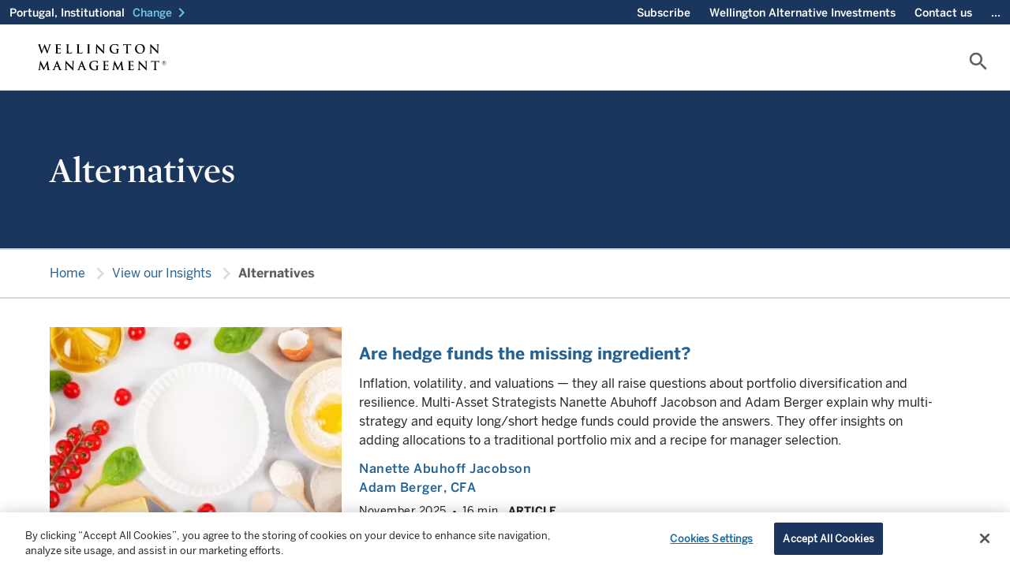

--- FILE ---
content_type: text/html;charset=utf-8
request_url: https://www.wellington.com/en-pt/institutional/insights/alternatives
body_size: 38861
content:

<!DOCTYPE HTML>
<html lang="en-PT">
    <head>
  
    <!-- GTM Head Script-->
    <script defer="defer" type="text/javascript" src="/.rum/@adobe/helix-rum-js@%5E2/dist/rum-standalone.js"></script>
<script>
        // Define dataLayer and the gtag function. 
  window.dataLayer = window.dataLayer || []; 
  function gtag(){dataLayer.push(arguments);} 
  
  gtag('set' , 'developer_id.dYWJhMj', true);

  // Default ad_storage to 'denied'. 
  gtag('consent', 'default', { 
        ad_storage: "denied", 
        analytics_storage: "denied", 
         
        ad_user_data: "denied",
        ad_personalization: "denied", 
'wait_for_update': 500 

  }); 
</script>
<script> 
(function(w,d,s,l,i){w[l]=w[l]||[];w[l].push({'gtm.start':
		new Date().getTime(),event:'gtm.js'});var f=d.getElementsByTagName(s)[0],
		j=d.createElement(s),dl=l!='dataLayer'?'&l='+l:'';j.async=true;j.src=
		'https://www.googletagmanager.com/gtm.js?id='+i+dl;f.parentNode.insertBefore(j,f);
		})(window,document,'script','dataLayer','GTM-W549QNX');
    </script>
  
  
    <!-- AA pre-hiding snippet -->
    <script>
      !(function (e, a, n, t) {
        var i = e.head;
        if (i) {
          if (a) return;
          var o = e.createElement("style");
          (o.id = "alloy-prehiding"),
            (o.innerText = n),
            i.appendChild(o),
            setTimeout(function () {
              o.parentNode && o.parentNode.removeChild(o);
            }, t);
        }
      })(
        document,
        document.location.href.indexOf("adobe_authoring_enabled") !== -1,
        ".personalization-container { opacity: 0 !important }",
        3000
      );
    </script>
    <!-- AA Head Script- -->
    <script async src="https://assets.adobedtm.com/1c46eac57478/8e07ed933f39/launch-f151cf872489.min.js"></script>
  

  <meta charset="UTF-8"/>
  
  <title>
    Alternatives | Wellington Portugal Institutional
  </title>
  
  
  <meta name="template" content="content-page"/>
  <meta name="viewport" content="width=device-width, initial-scale=1, minimum-scale=1"/>
  
  
  
  
  <meta property="idio:title"/>
  
  <meta property="idio:description"/>
  <meta property="article:published_time"/>
  <meta property="idio:image"/>
  
  

  <link rel="preconnect" href="https://www.googletagmanager.com"/>
  <link rel="preconnect" href="https://cdn.cookielaw.org"/>
  <link rel="preconnect" href="https://www.google-analytics.com"/>
  <link rel="dns-prefetch" href="tag.demandbase.com"/>
  <link rel="dns-prefetch" href="http://s.idio.co/"/>

  <meta property="og:title" content="Alternatives"/>
<meta property="og:url" content="https://www.wellington.com/en-pt/institutional/insights/alternatives"/>
<meta property="og:type" content="website"/>
<meta property="og:site_name" content="Wellington"/>
<meta property="og:image" content="https://www.wellington.comnull.thumb.800.480.png?ck=1656324862"/>


  

  <link rel="dns-prefetch" href="//fonts.googleapis.com"/>
  <link rel="icon" type="image/png" href="/etc.clientlibs/onewellington/clientlibs/clientlib-site/resources/images/favicon.png" sizes="32x32"/>
  

<link rel="canonical" href="https://www.wellington.com/en-pt/institutional/insights/alternatives"/>
  

  


	<link rel="alternate" hreflang="en-pt" href="https://www.wellington.com/en-pt/institutional/insights/alternatives"/>

	<link rel="alternate" hreflang="en-at" href="https://www.wellington.com/en-at/institutional/insights/alternatives"/>

	<link rel="alternate" hreflang="en-au" href="https://www.wellington.com/en-au/institutional/insights/alternatives"/>

	<link rel="alternate" hreflang="en-ch" href="https://www.wellington.com/en-ch/institutional/insights/alternatives"/>

	<link rel="alternate" hreflang="en-de" href="https://www.wellington.com/en-de/institutional/insights/alternatives"/>

	<link rel="alternate" hreflang="en-dk" href="https://www.wellington.com/en-dk/institutional/insights/alternatives"/>

	<link rel="alternate" hreflang="en-es" href="https://www.wellington.com/en-es/institutional/insights/alternatives"/>

	<link rel="alternate" hreflang="en-fi" href="https://www.wellington.com/en-fi/institutional/insights/alternatives"/>

	<link rel="alternate" hreflang="en-fr" href="https://www.wellington.com/en-fr/institutional/insights/alternatives"/>

	<link rel="alternate" hreflang="en-gb" href="https://www.wellington.com/en-gb/professional/insights/alternatives"/>

	<link rel="alternate" hreflang="en-ie" href="https://www.wellington.com/en-ie/institutional/insights/alternatives"/>

	<link rel="alternate" hreflang="en-is" href="https://www.wellington.com/en-is/institutional/insights/alternatives"/>

	<link rel="alternate" hreflang="en-it" href="https://www.wellington.com/en-it/institutional/insights/alternatives"/>

	<link rel="alternate" hreflang="en-lu" href="https://www.wellington.com/en-lu/institutional/insights/alternatives"/>

	<link rel="alternate" hreflang="en-nl" href="https://www.wellington.com/en-nl/institutional/insights/alternatives"/>

	<link rel="alternate" hreflang="en-no" href="https://www.wellington.com/en-no/institutional/insights/alternatives"/>

	<link rel="alternate" hreflang="en-se" href="https://www.wellington.com/en-se/institutional/insights/alternatives"/>

	<link rel="alternate" hreflang="en-us" href="https://www.wellington.com/en-us/institutional/insights/alternatives"/>

	<link rel="alternate" hreflang="en-sg" href="https://www.wellington.com/en-sg/institutional/insights/alternatives"/>

	<link rel="alternate" hreflang="en-my" href="https://www.wellington.com/en-axj/institutional/insights/alternatives"/>

	<link rel="alternate" hreflang="en-tw" href="https://www.wellington.com/en-axj/institutional/insights/alternatives"/>

	<link rel="alternate" hreflang="en-in" href="https://www.wellington.com/en-axj/institutional/insights/alternatives"/>

	<link rel="alternate" hreflang="en-th" href="https://www.wellington.com/en-axj/institutional/insights/alternatives"/>

	<link rel="alternate" hreflang="en-kr" href="https://www.wellington.com/en-axj/institutional/insights/alternatives"/>


  <!--Locale based css-->
  
    <link rel="preload" href="/etc.clientlibs/onewellington/clientlibs/clientlib-font-en/resources/fonts/type_fonts/en/MercuryDisplay-Bold_Web.woff2" as="font" type="font/woff2" crossorigin/>
  

  

  

  
    
<link rel="stylesheet" href="/etc.clientlibs/onewellington/clientlibs/clientlib-font-en.lc-427923a75194a0e510631eb809b09aae-lc.min.css" type="text/css">




  

  

  
    
    
<link rel="stylesheet" href="/etc.clientlibs/onewellington/clientlibs/clientlib-cp-apitesting.lc-d41d8cd98f00b204e9800998ecf8427e-lc.min.css" type="text/css">
<link rel="stylesheet" href="/etc.clientlibs/onewellington/clientlibs/clientlib-dependencies.lc-d41d8cd98f00b204e9800998ecf8427e-lc.min.css" type="text/css">
<link rel="stylesheet" href="/etc.clientlibs/onewellington/clientlibs/clientlib-print.lc-52e66442aa7b3a8980c7609901b57fe2-lc.min.css" type="text/css">
<link rel="stylesheet" href="/etc.clientlibs/onewellington/clientlibs/clientlib-site.lc-9d4e9ba61c502d6a576b16c85f798970-lc.min.css" type="text/css">
<link rel="stylesheet" href="/etc.clientlibs/onewellington/clientlibs/clientlib-base.lc-d97a442112a1029a1c12c7cd6e36ec3d-lc.min.css" type="text/css">






  
  
  

  <!-- Data Layer -->

  
    

    
        
            
        
        
        
    
        
        
            
        
        
    
        
        
        
            
        
    

    <script>
        function getCookie(name) {
          const namePattern = name + "=";
          const decodedCookie = decodeURIComponent(document.cookie);
          const cookiesArray = decodedCookie.split("; ");

          for (let cookie of cookiesArray) {
            if (cookie.indexOf(namePattern) === 0) {
              const cookieVal = cookie.substring(namePattern.length, cookie.length);
              if (name === "ow_user-profile") {
                // make value case insensitive

                if (cookieVal.toLowerCase() === "single-client") {
                  return "client";
                } else if (cookieVal.toLowerCase() === "multi-client") {
                  return "consultant";
                } else {
                  return cookieVal;
                }
              } else if (name === "ow_access-token") {
                return "logged in";
              } else {
                return cookieVal;
              }
            }
          }
          if (name === "ow_access-token") {
            return "guest";
          } else {
            return "";
          }
        }

        async function getIdTokenEmail() {
          const idToken = localStorage.getItem("id_token");
          if (idToken) {
            const tokenParts = idToken.split(".");
            if (tokenParts.length === 3) {
              // Decode the payload (second part of the token) from Base64
              const payload = JSON.parse(atob(tokenParts[1]));
              const email = payload.preferred_username || "";
              return email ? await hashEmail(email) : "";
            }
          }
          return "";
        }

        async function hashEmail(email) {
          const normalizedEmail = email.toLowerCase().trim();
          const encoder = new TextEncoder();
          const data = encoder.encode(normalizedEmail);
          const hashBuffer = await crypto.subtle.digest("SHA-256", data);
          const hashArray = Array.from(new Uint8Array(hashBuffer));
          const hashHex = hashArray.map((b) => b.toString(16).padStart(2, "0")).join("");
          return hashHex;
        }

        async function initializeDataLayer() {
          const metaTags = "";
          const hashedEmail = await getIdTokenEmail();

          window.adobeDataLayer = window.adobeDataLayer || [];
          window.aa_pageViewData = {
            event: "pageView",
            web: {
              webPageDetails: {
                name: document.title,
              },
            },
            wellington: {
              pagelnfo: {
                channel1: "insights",
                metaTags: metaTags.split(",").filter((e) => e),
                category: "",
                pageName: document.title,
                pageURL: document.location.href,
                pageID: "page-a67efba726",
              },
              environment: {
                language: "en",
                country: "Portugal",
                platform: "website",
                server: "AEM",
                siteRegion: "pt",
              },
              user: {
                loginStatus: getCookie("ow_access-token"),
                role: "institutional",
                view: getCookie("ow_user-profile"),
                contactId: getCookie("ow_contact-id"),
                contactOwnerId: getCookie("ow_contact-owner-id"),
                impersonatedUser: getCookie("ow_imperonating-user"),
                loginId: hashedEmail,
              },
            },
          };
        }

        // Initialize the data layer when the page loads
        initializeDataLayer();
    </script>


  
  
    <script>
        
        function generateTimeStamp() {
            var date = new Date(),
                offset = date.getTimezoneOffset(),
                o = Math.abs(offset);

            return (
                date.toISOString().slice(0, 19) +
                (offset <= 0 ? "+" : "-") +
                ("00" + Math.floor(o / 60)).slice(-2) +
                ":" +
                ("00" + (o % 60)).slice(-2)
            );
        }

        function getPageInfo(param) {
            var url = location.href;
            var urlArray = url.split("/");
            if (param == "siteId") return urlArray[2];
        }

        var dataLayer = (window.dataLayer = window.dataLayer || []);

        var gtmObj = {
            event: 'pageLoad',
            environment: {
                appType: 'web',
                countryCode: 'pt',
                languageCode: 'en',
                setting: 'production',
                siteID: getPageInfo('siteId'),
                timestamp: generateTimeStamp()
            },
            page: {
                pageTitle: document.title,
                pagePath:  window.location.pathname,
                pageType: 'general',
                pageURL: document.location.href
            },
            context: {
            	is_404: 'false'
            },
            post: {
            	slug : 'alternatives',
            	published: '2022-06-27 10:14:22',
				modified : '2022-06-27 10:14:22',
				template : '',
				thumbnail: false
            },
            type : "post",
			subtype : "page"
        };

        dataLayer.push(gtmObj);

    </script>

  

  
    
    

    

    



    
    
    



    

  
  
    
  <script>
    var configs = {
    'fundPageType' : 'UCITS',
    'fundListingServletPath' : 'content/dam/wellington/content-fragments/en/funds/fundlisting-asset.fundListing.PT.institutional.UCITS.en.json',
    'countryCode' : 'pt',
    'languageCode' : 'en',
    'investor' : 'institutional',
    'locale' : 'en_pt',
    'decimalFormat' : 'en-us',
    'fundDetailServletPath' : '',
    'fundLanguage': 'EN',
    'queryFundDocument': true,
    'isMasterPage': false,
    'isCorporateSite': false,
    'hideGeoLocationBanner': false,
    'loginURL': '/bin/servlet/opencontent',
    'noDocumentFoundMsg': 'This document is currently being updated and will be available shortly.',
    'dataProtectionLink': '',
    'currencyValues': '{"billion":"B","million":"M","thousand":"K","trillion":"T"}',
    'idtokenrefreshapi': 'https://client.wellington.com/services/oauth2/authorize?response_type=id_token token&state=https://www.wellington.com/en-pt/institutional/insights/alternatives&scope=openid%20api&client_id=3MVG9A2kN3Bn17hs16tWon7JRKLXgUxIBBtn4rUdJdASAEOAO.Jhvxa9jQs5zrTZnA.0_uVidcvZ0fsqOkWRr&redirect_uri=https://www.wellington.com/en/setidtoken&nonce=2025-12-02-11-36-03',
    'showInsightsBanner': true,
    'ignoreloginbehavior': false,
    'hiddenMenuItems': '',
    'showUserCountrySpecificTNC': false
    }
  </script>

  <script>
    var loginConfigs = {
      'sfUpdateAPI': "/bin/servlet/updatesalesforcedata",
      'pageType': '',
      'isOktaLogin': false,
      'k1consentDisclosureUrl':'/content/dam/wellington/content-fragments/attestation.userflow.cpmandate.en.json',
      'oktaEndPoint' : 'https://login.wellington.com/oauth2/default',
      'oktaClientId' : '0oar4cmkgwuULaUHu697',
      'setImpersonationToken' : false,
      'isOktaLogoutPage' : false
    };
  </script>

  
  
</head>
    <body class="page basicpage" id="page-a67efba726" data-cmp-data-layer-enabled>
          
              <noscript>
                <iframe src=""https://www.googletagmanager.com/ns.html?id=GTM-W549QNX""
height=""0"" width=""0"" style=""display:none;visibility:hidden""></iframe>
              </noscript>
          
        
        
            




            



            

<div class="root container responsivegrid">
     
     
    
    <div id="container-56356a625c" class="cmp-container">
        


<div class="aem-Grid aem-Grid--12 aem-Grid--default--12 ">
    
    <header class="experiencefragment cmp-experiencefragment--header aem-GridColumn aem-GridColumn--default--12">
<div id="experiencefragment-3069caf5aa" class="cmp-experiencefragment cmp-experiencefragment--header">

     
     
    
    <div id="container-3dfa25b381" class="cmp-container">
        


<div class="aem-Grid aem-Grid--12 aem-Grid--default--12 ">
    
    <div class="container responsivegrid container_utilitymenu aem-GridColumn aem-GridColumn--default--12">
     
     
    
    
    
    <div id="container-45f2f53d45" class="cmp-container">
        
        <main class="container responsivegrid">
     
     
    
    
    
    <div id="container-6a27094f09" class="cmp-container">
        
        <div class="attestation">
  <div class="utility-nav-country" data-hide-attestation="false" data-logoff-prompt-url="/content/dam/wellington/content-fragments/attestation.userflow.logoffpromt.en_PT.json" data-location-selector-url="/content/dam/wellington/content-fragments/attestation.userflow.location.en_PT.json" data-terms-and-conditions-url="/content/dam/wellington/content-fragments/attestation.userflow.tc.en-pt.institutional.json" data-terms-and-conditions-fundtype-url="/content/dam/wellington/content-fragments/attestation.userflow.tc.en-pt.institutional.{fundtype}.json" data-funds-authorization-url="/content/dam/wellington/content-fragments/attestation.userflow.fundsauth.en_PT.json" data-cp-K1consent-disclosure-url="/graphql/execute.json/onewellington/clientportal-consentdisclosure-query;language=en_PT" data-revoke-token-url="https://client.wellington.com/s/cp-logout" data-okta-logout-page-url="https://www.wellington.com{ow_user-home-page}/client-portal/logout" data-domains=".wellington.com" data-i18n='{
     "emailLabel" : "Email",
     "phoneNumberLabel" : "Phone Number"}'>
    <!-- <span class=" lazy-bg"></span> -->
    <p>
      Portugal, 
      Institutional
    </p>
    <a role="button" tabindex="0" class="open-locations-screen"><span>Change</span><span class="material-icons">chevron_right</span></a>
  </div>

</div>

        
    </div>

     
     

</main>
<main class="container responsivegrid">
     
     
    
    
    
    <div id="container-4ced5c5751" class="cmp-container">
        
        <div class="experiencefragment">

    
    

     
     
    
    <div id="container-5ba0349bf5" class="cmp-container">
        


<div class="aem-Grid aem-Grid--12 aem-Grid--default--12 ">
    
    <main class="container responsivegrid aem-GridColumn aem-GridColumn--default--12">
     
     
    
    
    
    <div id="container-2812ca6133" class="cmp-container">
        
        <div class="embedhtmlunsafe"><div>
<script defer src="https://engage.wellington.com/rs/481-XEM-847/images/business-email-validator-en.js"></script>
<style>
.container_utilitymenu .subscription .insight-subscription--button-only .insight-subscription__container .cmp-button__text a {
    text-transform: capitalize;
    font-size: 14px;
    font-family: BentonSans-Medium,arial,verdana,helvetica,sans-serif;
    font-weight: 400;
}

.container_utilitymenu .subscription .insight-subscription--button-only .insight-subscription__container .cmp-button__text a:hover {
    text-decoration: underline;
}

.container_utilitymenu .subscription .insight-subscription--button-only .insight-subscription__container .cmp-button:hover {
    background-color: #1b365d;
}

.container_utilitymenu button#subscription-btn {
    padding: 0 12px;
    outline: 0px;
}

@media only screen and (max-width: 767px){
.container_utilitymenu .subscription .insight-subscription--button-only .insight-subscription__container .cmp-button__text a {
display:none;
}
}
</style>
</div>



    
</div>
<div class="subscription button-without-icon">
<div>
  <div class="insight-subscription subscription-cmp insight-subscription--button-only" data-skip-validation="true">
    <!-- INLINE FORM VARIATION -->
    

    <!-- MODAL VARIATION -->
    
      <div class="insight-subscription__container">
        

        <div class="button">
          <button type="button" id="subscription-btn" class="cmp-button">
            <span class="cmp-button__text">
              <a target="_self">Subscribe</a>
            </span>
            <span class="cmp-button__icon-container">
              <i class="cmp-button__icon cmp-button__icon--mail_outline material-icons">mail_outline</i>
            </span>
          </button>
        </div>
      </div>
      
        <div id="subscription-modal" class="modal modal__shadow">
          <div class="modal__container">
            <div class="modal__header">
              <span class="modal__header--logo"></span>
              <span class="material-icons close-subscription">highlight_off</span>
            </div>
            <div class="modal__body">
              <div class="modal__body--content">
                <script src="//engage.wellington.com/js/forms2/js/forms2.min.js"></script>
                <div class="spinner"></div>
                <div class="subscription-form subscription-form--email-validation-form"></div>
                <div class="subscription-form subscription-form--sign-up-form" data-form-id="2131"></div>
                <div class="subscription-form subscription-form--success-message">
                  <div>
                    <p class="success-message__title">Thank you for your registration</p>
                    <p>You will shortly receive an email with your unique link to our preference center.</p>

                    <div class="success-message__button-container button btn-solid btn-md">
                      <button type="button" id="subscription-close-btn" class="cmp-button form-btn">
                        <span class="cmp-button__text">Close</span>
                      </button>
                    </div>
                  </div>
                </div>
              </div>
            </div>
          </div>
        </div>
      
    
  </div>
</div>

    

</div>

        
    </div>

     
     

</main>

    
</div>

    </div>

    
     
     


</div>
<div class="title"><div data-cmp-data-layer="{&#34;title-e9310347ae&#34;:{&#34;@type&#34;:&#34;core/wcm/components/title/v3/title&#34;,&#34;repo:modifyDate&#34;:&#34;2022-08-25T05:33:22Z&#34;,&#34;dc:title&#34;:&#34;Wellington Alternative Investments&#34;,&#34;xdm:linkURL&#34;:&#34;https://hedgefunds.wellington.com/whfstatic/login.html&#34;}}" id="title-e9310347ae" class="cmp-title ">


    
    <h2 class="cmp-title__text">
        <a class="cmp-title__link" data-cmp-clickable href="https://hedgefunds.wellington.com/whfstatic/login.html" target="_blank">
            Wellington Alternative Investments
            
        </a>
    </h2>



</div>

    


</div>
<div class="utilityaction"><div class="cmp-utility-action">
  

  
    <a class="cmp-utility-action__text cmp-utility-action__text--notifications cmp-utility-action__text--hidden">
      ...
    </a>
  
</div>
</div>
<div class="title cmp-title__noTextTransform"><div data-cmp-data-layer="{&#34;contact-link&#34;:{&#34;@type&#34;:&#34;core/wcm/components/title/v3/title&#34;,&#34;repo:modifyDate&#34;:&#34;2023-11-23T05:42:46Z&#34;,&#34;dc:title&#34;:&#34;Contact us&#34;,&#34;xdm:linkURL&#34;:&#34;/t3-master/institutional/contact-us&#34;}}" id="contact-link" class="cmp-title ">


    
    <h3 class="cmp-title__text">
        <a class="cmp-title__link" data-cmp-clickable href="/en-pt/institutional/contact-us">
            Contact us
            
        </a>
    </h3>



</div>

    


</div>
<div class="utilityaction"><div class="cmp-utility-action">
  
    <button class="cmp-utility-action__text cmp-utility-action__text--login-logout" data-login-text="Login" data-logout-text="Logout">
      ...
    </button>
  

  
</div>
</div>

        
    </div>

     
     

</main>

        
    </div>

     
     

</div>
<div class="container responsivegrid container_header aem-GridColumn aem-GridColumn--default--12">
     
     
    
    
    
    <div id="container-5f41ae59b8" class="cmp-container">
        
        <div class="button"><div>
    <div tabindex="0" type="button" id="mobile-toggle" class="cmp-button " data-cmp-clickable data-cmp-data-layer="{&#34;mobile-toggle&#34;:{&#34;@type&#34;:&#34;core/wcm/components/button/v2/button&#34;,&#34;repo:modifyDate&#34;:&#34;2021-08-19T11:35:08Z&#34;}}">
        

        
    <i class="cmp-button__icon cmp-button__icon--menu  material-icons">menu</i>


        

        
    </div>
</div>


    
</div>
<div class="image"><div data-asset-id="9a96e2bc-2e43-4f30-853f-9c2bce132af3" id="image-bdfd547812" data-cmp-data-layer="{&#34;image-bdfd547812&#34;:{&#34;@type&#34;:&#34;onewellington/components/image&#34;,&#34;repo:modifyDate&#34;:&#34;2022-03-02T05:44:50Z&#34;,&#34;xdm:linkURL&#34;:&#34;/t3-master/institutional.html&#34;,&#34;image&#34;:{&#34;repo:id&#34;:&#34;9a96e2bc-2e43-4f30-853f-9c2bce132af3&#34;,&#34;repo:modifyDate&#34;:&#34;2022-03-04T14:24:58Z&#34;,&#34;@type&#34;:&#34;image/svg+xml&#34;,&#34;repo:path&#34;:&#34;/content/dam/wellington/global/icons/logo.svg&#34;}}}" class="cmp-image" itemscope itemtype="http://schema.org/ImageObject">
    <a class="cmp-image__link" data-cmp-clickable href="/en-pt/institutional">
        
        
        
        
        
        
        <img data-src="/content/experience-fragments/wellington/en-pt/institutional/header/master/_jcr_content/root/container_489355905_/image.coreimg.svg/1646403898460/logo.svg" src="[data-uri]" class="cmp-image__image lazyload " itemprop="contentUrl" alt="Alt text"/>
    </a>
    
    
    <div class="image-text-wrap">
      
      <a href="/en-pt/institutional" target="_self">
      
      </a>
    </div>
</div>

    

</div>
<div class="button"><div>
    <div tabindex="0" type="button" id="search-cta-mobile" class="cmp-button " data-cmp-clickable data-cmp-data-layer="{&#34;search-cta-mobile&#34;:{&#34;@type&#34;:&#34;core/wcm/components/button/v2/button&#34;,&#34;repo:modifyDate&#34;:&#34;2021-08-19T11:37:34Z&#34;}}">
        

        
    <i class="cmp-button__icon cmp-button__icon--search  material-icons">search</i>


        

        
    </div>
</div>


    
</div>
<div class="primarynavigation tabs panelcontainer">
<div id="primarynavigation-de0d6bc8e6" class="cmp-tabs cmp-tabs--primary-navigation" data-cmp-is="tabs" data-cmp-data-layer="{&#34;primarynavigation-de0d6bc8e6&#34;:{&#34;shownItems&#34;:[&#34;primarynavigation-de0d6bc8e6-item-fef3761791&#34;],&#34;@type&#34;:&#34;onewellington/components/primarynavigation&#34;,&#34;repo:modifyDate&#34;:&#34;2022-03-16T18:17:55Z&#34;}}" data-placeholder-text="false">

    <div class="header-wrapper" data-i18n="{'mainmenu' : 'Main Menu'}">

    <a href="#skip-to-content" class="skip-nav-link">Skip to main content</a>

    <ol role="navigation" class="cmp-tabs__tablist" aria-multiselectable="false">
        
        <li id="primarynavigation-de0d6bc8e6-item-fef3761791-tab" class="cmp-tabs__tab" aria-controls="primarynavigation-de0d6bc8e6-item-fef3761791-tabpanel" tabindex="0" data-cmp-hook-tabs="tab">
            
            Insights
        </li>
    
        
        <li id="primarynavigation-de0d6bc8e6-item-c3a7e2442b-tab" class="cmp-tabs__tab" aria-controls="primarynavigation-de0d6bc8e6-item-c3a7e2442b-tabpanel" tabindex="0" data-cmp-hook-tabs="tab">
            
            Capabilities
        </li>
    
        
        <li id="primarynavigation-de0d6bc8e6-item-efe7e0d385-tab" class="cmp-tabs__tab" aria-controls="primarynavigation-de0d6bc8e6-item-efe7e0d385-tabpanel" tabindex="0" data-cmp-hook-tabs="tab">
            
            Funds
        </li>
    
        
        <li id="primarynavigation-de0d6bc8e6-item-2dcfc2d724-tab" class="cmp-tabs__tab" aria-controls="primarynavigation-de0d6bc8e6-item-2dcfc2d724-tabpanel" tabindex="0" data-cmp-hook-tabs="tab">
            
            Sustainability
        </li>
    
        
        <li id="primarynavigation-de0d6bc8e6-item-b2e7b1779c-tab" class="cmp-tabs__tab" aria-controls="primarynavigation-de0d6bc8e6-item-b2e7b1779c-tabpanel" tabindex="0" data-cmp-hook-tabs="tab">
            
            About Us
        </li>
    
        
        <li id="primarynavigation-de0d6bc8e6-item-3e753b5641-tab" class="cmp-tabs__tab" aria-controls="primarynavigation-de0d6bc8e6-item-3e753b5641-tabpanel" tabindex="0" data-cmp-hook-tabs="tab">
            
            My Account
        </li>
    </ol>
	</div>

    <div id="primarynavigation-de0d6bc8e6-item-fef3761791" role="tabpanel" aria-labelledby="primarynavigation-de0d6bc8e6-item-fef3761791" tabindex="0" class="cmp-tabs__tabpanel" data-cmp-hook-tabs="tabpanel" data-cmp-data-layer="{&#34;primarynavigation-de0d6bc8e6-item-fef3761791&#34;:{&#34;@type&#34;:&#34;onewellington/components/primarynavigation/item&#34;,&#34;dc:title&#34;:&#34;Insights&#34;}}"><div class="container responsivegrid">
     
     
    
    
    
    <div id="container-8f12e144dd" class="cmp-container">
        
        <main class="container responsivegrid">
     
     
    
    <div id="container-f4fdb66317" class="cmp-container">
        


<div class="aem-Grid aem-Grid--8 aem-Grid--default--8 ">
    
    <main class="container responsivegrid aem-GridColumn--default--none aem-GridColumn aem-GridColumn--offset--default--0 aem-GridColumn--default--4">
     
     
    
    
    
    <div id="container-8c5f7cc811" class="cmp-container">
        
        <div class="title"><div data-cmp-data-layer="{&#34;title-1cd0a2454c&#34;:{&#34;@type&#34;:&#34;core/wcm/components/title/v3/title&#34;,&#34;repo:modifyDate&#34;:&#34;2021-11-09T10:33:37Z&#34;,&#34;dc:title&#34;:&#34;Explore our insights&#34;}}" id="title-1cd0a2454c" class="cmp-title ">


    
    <h2 class="cmp-title__text">
        
            Explore our insights
            
        
    </h2>



</div>

    


</div>
<div class="multisecondarynav">

<ol class="list_pl-0">
  
    <li>
      <a href="/en-pt/institutional/insights" target="_self">
        <span class="link-title">View all insights</span>
        
      </a>
    </li>
  
</ol>
</div>
<main class="container responsivegrid">
     
     
    
    
    
    <div id="container-07a7106c35" class="cmp-container">
        
        <div class="title"><div data-cmp-data-layer="{&#34;title-706ce8ca37&#34;:{&#34;@type&#34;:&#34;core/wcm/components/title/v3/title&#34;,&#34;repo:modifyDate&#34;:&#34;2022-01-19T11:23:15Z&#34;,&#34;dc:title&#34;:&#34;Asset class&#34;}}" id="title-706ce8ca37" class="cmp-title ">


    
    <h2 class="cmp-title__text">
        
            Asset class
            
        
    </h2>



</div>

    


</div>
<div class="multisecondarynav">

<ol class="list_pl-0">
  
    <li>
      <a href="/en-pt/institutional/insights/equity" target="_self">
        <span class="link-title">Equity</span>
        
      </a>
    </li>
  
    <li>
      <a href="/en-pt/institutional/insights/fixed-income" target="_self">
        <span class="link-title">Fixed income</span>
        
      </a>
    </li>
  
    <li>
      <a href="/en-pt/institutional/insights/multi-asset" target="_self">
        <span class="link-title">Multi-asset</span>
        
      </a>
    </li>
  
    <li>
      <a href="/en-pt/institutional/insights/alternatives" target="_self">
        <span class="link-title">Alternatives</span>
        
      </a>
    </li>
  
    <li>
      <a href="/en-pt/institutional/insights/topics.category/display/asset-class/alternatives/private-investing" target="_self">
        <span class="link-title">Private investing</span>
        
      </a>
    </li>
  
</ol>
</div>

        
    </div>

     
     

</main>

        
    </div>

     
     

</main>
<main class="container responsivegrid aem-GridColumn--default--none aem-GridColumn aem-GridColumn--offset--default--0 aem-GridColumn--default--4">
     
     
    
    
    
    <div id="container-1750cbc04e" class="cmp-container">
        
        <div class="title"><div data-cmp-data-layer="{&#34;title-f62724f87b&#34;:{&#34;@type&#34;:&#34;core/wcm/components/title/v3/title&#34;,&#34;repo:modifyDate&#34;:&#34;2022-01-19T11:22:48Z&#34;,&#34;dc:title&#34;:&#34;Key Topics&#34;}}" id="title-f62724f87b" class="cmp-title ">


    
    <h2 class="cmp-title__text">
        
            Key Topics
            
        
    </h2>



</div>

    


</div>
<div class="multisecondarynav">

<ol class="list_pl-0">
  
    <li>
      <a href="/en-pt/institutional/insights/markets-and-outlooks" target="_self">
        <span class="link-title">Markets and outlooks </span>
        
      </a>
    </li>
  
    <li>
      <a href="/en-pt/institutional/insights/macroeconomics-and-geopolitics" target="_self">
        <span class="link-title">Macroeconomics &amp; geopolitics</span>
        
      </a>
    </li>
  
    <li>
      <a href="/en-pt/institutional/insights/topics.category/display/series/bonds-in-brief" target="_self">
        <span class="link-title">Bonds in brief</span>
        
      </a>
    </li>
  
    <li>
      <a href="/en-pt/institutional/insights/investment-strategy" target="_self">
        <span class="link-title">Investment strategy</span>
        
      </a>
    </li>
  
    <li>
      <a href="/en-pt/institutional/insights/topics.category/display/topic/portfolio-strategy/thematic-exposure" target="_self">
        <span class="link-title">Thematic exposure</span>
        
      </a>
    </li>
  
    <li>
      <a href="/en-pt/institutional/insights/global-industry-research" target="_self">
        <span class="link-title">Global Industry Research</span>
        
      </a>
    </li>
  
</ol>
</div>

        
    </div>

     
     

</main>
<main class="container responsivegrid aem-GridColumn--default--none aem-GridColumn aem-GridColumn--offset--default--0 aem-GridColumn--default--4">
     
     
    
    
    
    <div id="container-e9439f018a" class="cmp-container">
        
        <div class="title"><div data-cmp-data-layer="{&#34;title-24b5df6be5&#34;:{&#34;@type&#34;:&#34;core/wcm/components/title/v3/title&#34;,&#34;repo:modifyDate&#34;:&#34;2022-01-31T04:53:57Z&#34;,&#34;dc:title&#34;:&#34;Formats&#34;}}" id="title-24b5df6be5" class="cmp-title ">


    
    <h2 class="cmp-title__text">
        
            Formats
            
        
    </h2>



</div>

    


</div>
<div class="multisecondarynav">

<ol class="list_pl-0">
  
    <li>
      <a href="/en-pt/institutional/insights/quick-takes" target="_self">
        <span class="link-title">Quick Takes</span>
        
      </a>
    </li>
  
    <li>
      <a href="/en-pt/institutional/insights/articles" target="_self">
        <span class="link-title">Articles</span>
        
      </a>
    </li>
  
    <li>
      <a href="/en-pt/institutional/insights/videos" target="_self">
        <span class="link-title">Videos</span>
        
      </a>
    </li>
  
    <li>
      <a href="/en-pt/institutional/insights/event-replays" target="_self">
        <span class="link-title">Event replays</span>
        
      </a>
    </li>
  
    <li>
      <a href="https://wellington-podcast.simplecast.com/" target="_blank">
        <span class="link-title">Podcasts</span>
        
      </a>
    </li>
  
</ol>
</div>

        
    </div>

     
     

</main>
<main class="container responsivegrid aem-GridColumn--default--none aem-GridColumn aem-GridColumn--offset--default--0 aem-GridColumn--default--4">
     
     
    
    
    
    <div id="container-441bd18880" class="cmp-container">
        
        <main class="container responsivegrid">
     
     
    
    
    
    <div id="container-5c637af188" class="cmp-container">
        
        <div class="title"><div data-cmp-data-layer="{&#34;title-ed2825f150&#34;:{&#34;@type&#34;:&#34;core/wcm/components/title/v3/title&#34;,&#34;repo:modifyDate&#34;:&#34;2025-10-29T10:29:52Z&#34;,&#34;dc:title&#34;:&#34;&lt;p>2026 Investment Outlook&lt;/p>\r\n&#34;}}" id="title-ed2825f150" class="cmp-title ">


    
    <h2 class="cmp-title__text">
        
            <p>2026 Investment Outlook</p>

            
        
    </h2>



</div>

    


</div>
<div class="image"><div data-asset-id="4ee878b8-82af-47f0-b03e-7202922edec0" id="image-6ed319f1fa" data-cmp-data-layer="{&#34;image-6ed319f1fa&#34;:{&#34;@type&#34;:&#34;onewellington/components/image&#34;,&#34;repo:modifyDate&#34;:&#34;2024-12-12T13:29:39Z&#34;,&#34;xdm:linkURL&#34;:&#34;/en-pt/institutional/insights/investment-outlook.html&#34;,&#34;image&#34;:{&#34;repo:id&#34;:&#34;4ee878b8-82af-47f0-b03e-7202922edec0&#34;,&#34;repo:modifyDate&#34;:&#34;2024-12-05T15:26:04Z&#34;,&#34;@type&#34;:&#34;image/jpeg&#34;,&#34;repo:path&#34;:&#34;/content/dam/wellington/global/hero/main-outlook-hero.jpg&#34;,&#34;xdm:tags&#34;:[&#34;properties:orientation/landscape&#34;],&#34;xdm:smartTags&#34;:{&#34;template&#34;:0.822,&#34;clipart&#34;:0.798,&#34;polyhedron&#34;:0.783,&#34;vertex&#34;:0.82,&#34;wallpaper&#34;:0.803,&#34;simulation&#34;:0.794,&#34;graphic design&#34;:0.897,&#34;graphics&#34;:0.844,&#34;summit&#34;:0.812,&#34;geology&#34;:0.777,&#34;mountain&#34;:0.789,&#34;background&#34;:0.773,&#34;geography&#34;:0.772,&#34;design&#34;:0.848,&#34;triangular&#34;:0.841,&#34;abstract photography&#34;:0.878}}}}" class="cmp-image" itemscope itemtype="http://schema.org/ImageObject">
    <a class="cmp-image__link" data-cmp-clickable href="/en-pt/institutional/insights/investment-outlook">
        
        
        
        
        
        
        <img data-src="/content/experience-fragments/wellington/en-pt/institutional/header/master/_jcr_content/root/container_489355905_/primarynavigation/item_1647454500598/container_copy/container_339441720__1167736441/container_1788096403_284641111/image.coreimg.jpeg/1734010179921/main-outlook-hero.jpeg" src="[data-uri]" class="cmp-image__image lazyload " itemprop="contentUrl" style="aspect-ratio: 1920 / 1080;" alt="image"/>
    </a>
    
    
    
</div>

    

</div>
<div class="multisecondarynav">

<ol class="list_pl-0">
  
    <li>
      <a href="/en-pt/institutional/insights/investment-outlook" target="_self">
        <span class="link-title">Read more</span>
        
      </a>
    </li>
  
</ol>
</div>

        
    </div>

     
     

</main>

        
    </div>

     
     

</main>

    
</div>

    </div>

    
     
     

</main>

        
    </div>

     
     

</div>
</div>
<div id="primarynavigation-de0d6bc8e6-item-c3a7e2442b" role="tabpanel" aria-labelledby="primarynavigation-de0d6bc8e6-item-c3a7e2442b" tabindex="0" class="cmp-tabs__tabpanel" data-cmp-hook-tabs="tabpanel" data-cmp-data-layer="{&#34;primarynavigation-de0d6bc8e6-item-c3a7e2442b&#34;:{&#34;@type&#34;:&#34;onewellington/components/primarynavigation/item&#34;,&#34;dc:title&#34;:&#34;Capabilities&#34;}}"><div class="container responsivegrid">
     
     
    
    
    
    <div id="container-c63ee57502" class="cmp-container">
        
        <main class="container responsivegrid">
     
     
    
    <div id="container-090ee9d3cd" class="cmp-container">
        


<div class="aem-Grid aem-Grid--8 aem-Grid--default--8 ">
    
    <main class="container responsivegrid aem-GridColumn--default--none aem-GridColumn aem-GridColumn--offset--default--0 aem-GridColumn--default--2">
     
     
    
    
    
    <div id="container-a899dfc0d2" class="cmp-container">
        
        <div class="title"><div data-cmp-data-layer="{&#34;title-79fc8c7504&#34;:{&#34;@type&#34;:&#34;core/wcm/components/title/v3/title&#34;,&#34;repo:modifyDate&#34;:&#34;2022-01-19T10:08:03Z&#34;,&#34;dc:title&#34;:&#34;Asset class&#34;}}" id="title-79fc8c7504" class="cmp-title ">


    
    <h2 class="cmp-title__text">
        
            Asset class
            
        
    </h2>



</div>

    


</div>
<div class="multisecondarynav">

<ol class="list_pl-0">
  
    <li>
      <a href="/en-pt/institutional/capabilities/equity" target="_self">
        <span class="link-title">Equity</span>
        
      </a>
    </li>
  
    <li>
      <a href="/en-pt/institutional/capabilities/fixed-income" target="_self">
        <span class="link-title">Fixed income</span>
        
      </a>
    </li>
  
    <li>
      <a href="/en-pt/institutional/capabilities/multi-asset" target="_self">
        <span class="link-title">Multi-asset</span>
        
      </a>
    </li>
  
    <li>
      <a href="/en-pt/institutional/capabilities/alternatives" target="_self">
        <span class="link-title">Alternatives</span>
        
      </a>
    </li>
  
</ol>
</div>
<div class="navigationwithicon"><div>

<nav class="cmp-navigation" itemscope itemtype="http://schema.org/SiteNavigationElement">
  
    <div>
      
      <ul class="cmp-navigation__group">
        

    <li class="has-children cmp-navigation__item cmp-navigation__item--level-0">
        
   
    <a href="/en-pt/institutional/capabilities/private-investing" title="Private investing" class="cmp-navigation__item-link  ">
       
       <span class="link-title">Private investing</span>
       
      
    </a>

        
  
    <div class="childrens-wrap">
      <div class="children-header">
        <span class="children-title"></span>
        <span class="close-cta"></span>
      </div>
      <ul class="cmp-navigation__group">
        

    <li class=" cmp-navigation__item cmp-navigation__item--level-1">
        
   
    <a href="/en-pt/institutional/capabilities/private-investing/value-creation" title="Value creation for our portfolio companies" class="cmp-navigation__item-link  ">
       
       <span class="link-title">Value creation for our portfolio companies</span>
       
      
    </a>

        
    </li>

      
        

    <li class=" cmp-navigation__item cmp-navigation__item--level-1">
        
   
    <a href="/en-pt/institutional/capabilities/private-investing/ceo-corner" title="CEO corner" class="cmp-navigation__item-link  ">
       
       <span class="link-title">CEO corner</span>
       
      
    </a>

        
    </li>

      
        

    <li class=" cmp-navigation__item cmp-navigation__item--level-1">
        
   
    <a href="/en-pt/institutional/capabilities/private-investing/our-investments" title="Our investments" class="cmp-navigation__item-link  ">
       
       <span class="link-title">Our investments</span>
       
      
    </a>

        
    </li>

      </ul>
    </div>
  

  

    </li>

      </ul>
    </div>
  

  
</nav>
</div>

    

</div>

        
    </div>

     
     

</main>
<main class="container responsivegrid aem-GridColumn--default--none aem-GridColumn aem-GridColumn--offset--default--0 aem-GridColumn--default--2">
     
     
    
    
    
    <div id="container-e20632df67" class="cmp-container">
        
        <div class="title"><div data-cmp-data-layer="{&#34;title-613d2bac3b&#34;:{&#34;@type&#34;:&#34;core/wcm/components/title/v3/title&#34;,&#34;repo:modifyDate&#34;:&#34;2022-01-19T10:20:57Z&#34;,&#34;dc:title&#34;:&#34;Investment Solutions&#34;}}" id="title-613d2bac3b" class="cmp-title ">


    
    <h2 class="cmp-title__text">
        
            Investment Solutions
            
        
    </h2>



</div>

    


</div>
<div class="multisecondarynav">

<ol class="list_pl-0">
  
    <li>
      <a href="/en-pt/institutional/sustainability/impact-investing" target="_self">
        <span class="link-title">Impact investing</span>
        
      </a>
    </li>
  
    <li>
      <a href="/en-pt/institutional/sustainability/climate-investing" target="_self">
        <span class="link-title">Climate investing</span>
        
      </a>
    </li>
  
    <li>
      <a href="/en-pt/institutional/sustainability/stewardship-investing" target="_self">
        <span class="link-title">Stewardship</span>
        
      </a>
    </li>
  
    <li>
      <a href="/en-pt/institutional/sustainability/sustainable-theme-investing" target="_self">
        <span class="link-title">Sustainable themes</span>
        
      </a>
    </li>
  
</ol>
</div>

        
    </div>

     
     

</main>

    
</div>

    </div>

    
     
     

</main>

        
    </div>

     
     

</div>
</div>
<div id="primarynavigation-de0d6bc8e6-item-efe7e0d385" role="tabpanel" aria-labelledby="primarynavigation-de0d6bc8e6-item-efe7e0d385" tabindex="0" class="cmp-tabs__tabpanel" data-cmp-hook-tabs="tabpanel" data-cmp-data-layer="{&#34;primarynavigation-de0d6bc8e6-item-efe7e0d385&#34;:{&#34;@type&#34;:&#34;onewellington/components/primarynavigation/item&#34;,&#34;dc:title&#34;:&#34;Funds&#34;}}"><div class="container responsivegrid">
     
     
    
    
    
    <div id="container-76034ca872" class="cmp-container">
        
        <main class="container responsivegrid">
     
     
    
    <div id="container-3a86426e72" class="cmp-container">
        


<div class="aem-Grid aem-Grid--3 aem-Grid--default--3 ">
    
    <main class="container responsivegrid aem-GridColumn--default--none aem-GridColumn aem-GridColumn--default--3 aem-GridColumn--offset--default--0">
     
     
    
    <div id="container-90da6b2924" class="cmp-container">
        


<div class="aem-Grid aem-Grid--3 aem-Grid--default--3 ">
    
    <div class="title aem-GridColumn aem-GridColumn--default--3"><div data-cmp-data-layer="{&#34;title-e9f91dff7c&#34;:{&#34;@type&#34;:&#34;core/wcm/components/title/v3/title&#34;,&#34;repo:modifyDate&#34;:&#34;2022-01-31T05:06:21Z&#34;,&#34;dc:title&#34;:&#34;Our Funds&#34;}}" id="title-e9f91dff7c" class="cmp-title ">


    
    <h2 class="cmp-title__text">
        
            Our Funds
            
        
    </h2>



</div>

    


</div>
<main class="container responsivegrid aem-GridColumn--default--none aem-GridColumn aem-GridColumn--default--3 aem-GridColumn--offset--default--0">
     
     
    
    
    
    <div id="container-a2f7e62af7" class="cmp-container">
        
        <div class="multisecondarynav">

<ol class="list_pl-0">
  
    <li>
      <a href="/en-pt/institutional/funds" target="_self">
        <span class="link-title">All UCITS funds</span>
        
      </a>
    </li>
  
</ol>
</div>

        
    </div>

     
     

</main>

    
</div>

    </div>

    
     
     

</main>
<main class="container responsivegrid aem-GridColumn--default--none aem-GridColumn aem-GridColumn--default--3 aem-GridColumn--offset--default--0">
     
     
    
    <div id="container-787cae9191" class="cmp-container">
        


<div class="aem-Grid aem-Grid--3 aem-Grid--default--3 ">
    
    <div class="title aem-GridColumn aem-GridColumn--default--3"><div data-cmp-data-layer="{&#34;title-92aca836e4&#34;:{&#34;@type&#34;:&#34;core/wcm/components/title/v3/title&#34;,&#34;repo:modifyDate&#34;:&#34;2022-01-31T05:06:38Z&#34;,&#34;dc:title&#34;:&#34;Fund Documents&#34;}}" id="title-92aca836e4" class="cmp-title ">


    
    <h2 class="cmp-title__text">
        
            Fund Documents
            
        
    </h2>



</div>

    


</div>
<main class="container responsivegrid aem-GridColumn--default--none aem-GridColumn aem-GridColumn--offset--default--0 aem-GridColumn--default--2">
     
     
    
    
    
    <div id="container-06f34e5ae3" class="cmp-container">
        
        <div class="multisecondarynav">

<ol class="list_pl-0">
  
    <li>
      <a href="/en-pt/institutional/funds#fundliterature" target="_self">
        <span class="link-title">All fund documents</span>
        
      </a>
    </li>
  
    <li>
      <a href="/en-pt/institutional/funds#@overview" target="_self">
        <span class="link-title">Factsheets</span>
        
      </a>
    </li>
  
    <li>
      <a href="/en/fund-documents" target="_self">
        <span class="link-title">KID</span>
        
      </a>
    </li>
  
    <li>
      <a href="/en-pt/institutional/sustainability/sustainable-finance-disclosure-regulation" target="_self">
        <span class="link-title">SFDR</span>
        
      </a>
    </li>
  
    <li>
      <a href="/en-pt/institutional/funds#fundliterature" target="_self">
        <span class="link-title">Prospectuses</span>
        
      </a>
    </li>
  
    <li>
      <a href="/en-pt/institutional/other-literature" target="_self">
        <span class="link-title">Investor notices and other literature</span>
        
      </a>
    </li>
  
</ol>
</div>

        
    </div>

     
     

</main>

    
</div>

    </div>

    
     
     

</main>

    
</div>

    </div>

    
     
     

</main>

        
    </div>

     
     

</div>
</div>
<div id="primarynavigation-de0d6bc8e6-item-2dcfc2d724" role="tabpanel" aria-labelledby="primarynavigation-de0d6bc8e6-item-2dcfc2d724" tabindex="0" class="cmp-tabs__tabpanel" data-cmp-hook-tabs="tabpanel" data-cmp-data-layer="{&#34;primarynavigation-de0d6bc8e6-item-2dcfc2d724&#34;:{&#34;@type&#34;:&#34;onewellington/components/primarynavigation/item&#34;,&#34;dc:title&#34;:&#34;Sustainability&#34;}}"><div class="container responsivegrid">
     
     
    
    
    
    <div id="container-3c15b842b3" class="cmp-container">
        
        <main class="container responsivegrid">
     
     
    
    <div id="container-889419f9a1" class="cmp-container">
        


<div class="aem-Grid aem-Grid--9 aem-Grid--default--9 ">
    
    <main class="container responsivegrid aem-GridColumn--default--none aem-GridColumn aem-GridColumn--default--5 aem-GridColumn--offset--default--0">
     
     
    
    
    
    <div id="container-76e1f3dba8" class="cmp-container">
        
        <div class="title"><div data-cmp-data-layer="{&#34;title-fb2db515e3&#34;:{&#34;@type&#34;:&#34;core/wcm/components/title/v3/title&#34;,&#34;repo:modifyDate&#34;:&#34;2023-08-16T09:17:39Z&#34;,&#34;dc:title&#34;:&#34;&lt;p>Sustainable Investing&lt;/p>\r\n&#34;}}" id="title-fb2db515e3" class="cmp-title ">


    
    <h2 class="cmp-title__text">
        
            <p>Sustainable Investing</p>

            
        
    </h2>



</div>

    


</div>
<div class="multisecondarynav">

<ol class="list_pl-0">
  
    <li>
      <a href="/en-pt/institutional/sustainability/sustainable-investing" target="_self">
        <span class="link-title">Overview</span>
        
      </a>
    </li>
  
</ol>
</div>
<div class="title"><div data-cmp-data-layer="{&#34;title-6eea5ecf1e&#34;:{&#34;@type&#34;:&#34;core/wcm/components/title/v3/title&#34;,&#34;repo:modifyDate&#34;:&#34;2023-08-16T09:20:41Z&#34;,&#34;dc:title&#34;:&#34;&lt;p>Stewardship Principles&lt;/p>\r\n&#34;}}" id="title-6eea5ecf1e" class="cmp-title ">


    
    <h2 class="cmp-title__text">
        
            <p>Stewardship Principles</p>

            
        
    </h2>



</div>

    


</div>
<div class="multisecondarynav">

<ol class="list_pl-0">
  
    <li>
      <a href="/en-pt/institutional/sustainability/stewardship-and-esg-integration" target="_self">
        <span class="link-title">Stewardship &amp; ESG integration</span>
        
      </a>
    </li>
  
    <li>
      <a href="/en-pt/institutional/sustainability/reports-and-policies" target="_self">
        <span class="link-title">Reports and policies</span>
        
      </a>
    </li>
  
</ol>
</div>

        
    </div>

     
     

</main>
<main class="container responsivegrid aem-GridColumn--default--none aem-GridColumn aem-GridColumn--offset--default--0 aem-GridColumn--default--4">
     
     
    
    
    
    <div id="container-2978817697" class="cmp-container">
        
        <div class="title"><div data-cmp-data-layer="{&#34;title-37977008b1&#34;:{&#34;@type&#34;:&#34;core/wcm/components/title/v3/title&#34;,&#34;repo:modifyDate&#34;:&#34;2023-08-16T11:19:33Z&#34;,&#34;dc:title&#34;:&#34;&lt;p>Investment Solutions&lt;/p>\r\n&#34;}}" id="title-37977008b1" class="cmp-title ">


    
    <h2 class="cmp-title__text">
        
            <p>Investment Solutions</p>

            
        
    </h2>



</div>

    


</div>
<div class="multisecondarynav">

<ol class="list_pl-0">
  
    <li>
      <a href="/en-pt/institutional/sustainability/stewardship-investing" target="_self">
        <span class="link-title">Stewardship investing</span>
        
      </a>
    </li>
  
    <li>
      <a href="/en-pt/institutional/sustainability/sustainable-theme-investing" target="_self">
        <span class="link-title">Sustainable theme investing</span>
        
      </a>
    </li>
  
    <li>
      <a href="/en-pt/institutional/sustainability/climate-investing" target="_self">
        <span class="link-title">Climate investing</span>
        
      </a>
    </li>
  
    <li>
      <a href="/en-pt/institutional/sustainability/impact-investing" target="_self">
        <span class="link-title">Impact investing</span>
        
      </a>
    </li>
  
</ol>
</div>

        
    </div>

     
     

</main>
<main class="container responsivegrid aem-GridColumn--default--none aem-GridColumn aem-GridColumn--offset--default--0 aem-GridColumn--default--4">
     
     
    
    
    
    <div id="container-8e1c8c1ca9" class="cmp-container">
        
        <div class="title"><div data-cmp-data-layer="{&#34;title-b1428a0827&#34;:{&#34;@type&#34;:&#34;core/wcm/components/title/v3/title&#34;,&#34;repo:modifyDate&#34;:&#34;2023-08-16T11:22:03Z&#34;,&#34;dc:title&#34;:&#34;&lt;p>Funds&lt;/p>\r\n&#34;}}" id="title-b1428a0827" class="cmp-title ">


    
    <h2 class="cmp-title__text">
        
            <p>Funds</p>

            
        
    </h2>



</div>

    


</div>
<div class="multisecondarynav">

<ol class="list_pl-0">
  
    <li>
      <a href="/en-pt/institutional/sustainability/funds" target="_self">
        <span class="link-title">Sustainable and ESG funds</span>
        
      </a>
    </li>
  
</ol>
</div>
<div class="title"><div data-cmp-data-layer="{&#34;title-b8bd33ae9d&#34;:{&#34;@type&#34;:&#34;core/wcm/components/title/v3/title&#34;,&#34;repo:modifyDate&#34;:&#34;2022-01-19T10:34:44Z&#34;,&#34;dc:title&#34;:&#34;Corporate Sustainability&#34;}}" id="title-b8bd33ae9d" class="cmp-title ">


    
    <h2 class="cmp-title__text">
        
            Corporate Sustainability
            
        
    </h2>



</div>

    


</div>
<div class="multisecondarynav">

<ol class="list_pl-0">
  
    <li>
      <a href="/en-pt/institutional/sustainability/corporate-sustainability" target="_self">
        <span class="link-title">Overview</span>
        
      </a>
    </li>
  
    <li>
      <a href="/en-pt/institutional/sustainability/corporate-sustainability/community" target="_self">
        <span class="link-title">Thriving communities</span>
        
      </a>
    </li>
  
    <li>
      <a href="/en-pt/institutional/sustainability/corporate-sustainability/operational-stewards" target="_self">
        <span class="link-title">Effective operational stewards</span>
        
      </a>
    </li>
  
</ol>
</div>

        
    </div>

     
     

</main>

    
</div>

    </div>

    
     
     

</main>

        
    </div>

     
     

</div>
</div>
<div id="primarynavigation-de0d6bc8e6-item-b2e7b1779c" role="tabpanel" aria-labelledby="primarynavigation-de0d6bc8e6-item-b2e7b1779c" tabindex="0" class="cmp-tabs__tabpanel" data-cmp-hook-tabs="tabpanel" data-cmp-data-layer="{&#34;primarynavigation-de0d6bc8e6-item-b2e7b1779c&#34;:{&#34;@type&#34;:&#34;onewellington/components/primarynavigation/item&#34;,&#34;repo:modifyDate&#34;:&#34;2021-08-19T12:32:05Z&#34;,&#34;dc:title&#34;:&#34;About Us&#34;}}"><div class="container responsivegrid">
     
     
    
    
    
    <div id="container-5245219e1f" class="cmp-container">
        
        <main class="container responsivegrid">
     
     
    
    <div id="container-d03ce5d774" class="cmp-container">
        


<div class="aem-Grid aem-Grid--12 aem-Grid--default--12 ">
    
    <main class="container responsivegrid aem-GridColumn aem-GridColumn--default--12">
     
     
    
    
    
    <div id="container-b5b560bba6" class="cmp-container">
        
        <div class="title"><div data-cmp-data-layer="{&#34;title-90deb383ea&#34;:{&#34;@type&#34;:&#34;core/wcm/components/title/v3/title&#34;,&#34;repo:modifyDate&#34;:&#34;2021-11-09T10:34:56Z&#34;,&#34;dc:title&#34;:&#34;About us&#34;}}" id="title-90deb383ea" class="cmp-title ">


    
    <h2 class="cmp-title__text">
        
            About us
            
        
    </h2>



</div>

    


</div>
<div class="multisecondarynav">

<ol class="list_pl-0">
  
    <li>
      <a href="/en-pt/institutional/about-wellington" target="_self">
        <span class="link-title">About Wellington</span>
        
      </a>
    </li>
  
    <li>
      <a href="/en-pt/institutional/about-wellington/our-team" target="_self">
        <span class="link-title">Our team</span>
        
      </a>
    </li>
  
    <li>
      <a href="/en-pt/institutional/about-wellington/diversity-equity-and-inclusion" target="_self">
        <span class="link-title">Diversity, equity, and inclusion</span>
        
      </a>
    </li>
  
    <li>
      <a href="/en-pt/institutional/events-and-webcasts" target="_self">
        <span class="link-title">Events and webcasts</span>
        
      </a>
    </li>
  
</ol>
</div>

        
    </div>

     
     

</main>
<main class="container responsivegrid aem-GridColumn aem-GridColumn--default--12">
     
     
    
    
    
    <div id="container-18d67ae06f" class="cmp-container">
        
        <div class="title"><div data-cmp-data-layer="{&#34;title-ba0472f60d&#34;:{&#34;@type&#34;:&#34;core/wcm/components/title/v3/title&#34;,&#34;repo:modifyDate&#34;:&#34;2022-01-19T11:00:14Z&#34;,&#34;dc:title&#34;:&#34;Contact Us&#34;}}" id="title-ba0472f60d" class="cmp-title ">


    
    <h2 class="cmp-title__text">
        
            Contact Us
            
        
    </h2>



</div>

    


</div>
<div class="multisecondarynav">

<ol class="list_pl-0">
  
    <li>
      <a href="/en-pt/institutional/office-locations" target="_self">
        <span class="link-title">Office locations</span>
        
      </a>
    </li>
  
    <li>
      <a href="/en-pt/institutional/contact-us" target="_self">
        <span class="link-title">Enquiry</span>
        
      </a>
    </li>
  
</ol>
</div>
<div class="title"><div data-cmp-data-layer="{&#34;title-7badd211b8&#34;:{&#34;@type&#34;:&#34;core/wcm/components/title/v3/title&#34;,&#34;repo:modifyDate&#34;:&#34;2022-02-09T10:55:08Z&#34;,&#34;dc:title&#34;:&#34;Media &amp; press&#34;}}" id="title-7badd211b8" class="cmp-title ">


    
    <h2 class="cmp-title__text">
        
            Media &amp; press
            
        
    </h2>



</div>

    


</div>
<div class="multisecondarynav">

<ol class="list_pl-0">
  
    <li>
      <a href="/en-pt/institutional/wellington-news" target="_self">
        <span class="link-title">Wellington news</span>
        
      </a>
    </li>
  
    <li>
      <a href="/en-pt/institutional/press-enquiry" target="_self">
        <span class="link-title">Press enquiry</span>
        
      </a>
    </li>
  
</ol>
</div>

        
    </div>

     
     

</main>
<main class="container responsivegrid aem-GridColumn aem-GridColumn--default--12">
     
     
    
    
    
    <div id="container-626b9f7628" class="cmp-container">
        
        <div class="title"><div data-cmp-data-layer="{&#34;title-2faac19639&#34;:{&#34;@type&#34;:&#34;core/wcm/components/title/v3/title&#34;,&#34;repo:modifyDate&#34;:&#34;2022-01-19T11:02:51Z&#34;,&#34;dc:title&#34;:&#34;Careers&#34;}}" id="title-2faac19639" class="cmp-title ">


    
    <h2 class="cmp-title__text">
        
            Careers
            
        
    </h2>



</div>

    


</div>
<div class="multisecondarynav">

<ol class="list_pl-0">
  
    <li>
      <a href="/en-pt/institutional/about-wellington/careers" target="_self">
        <span class="link-title">Thrive and grow with us</span>
        
      </a>
    </li>
  
    <li>
      <a href="/en-pt/institutional/about-wellington/business-networks" target="_self">
        <span class="link-title">Our business networks</span>
        
      </a>
    </li>
  
    <li>
      <a href="/en-pt/institutional/about-wellington/campus-programmes" target="_self">
        <span class="link-title">Campus programmes</span>
        
      </a>
    </li>
  
    <li>
      <a href="/en-pt/institutional/about-wellington/information-technology" target="_self">
        <span class="link-title">Information technology</span>
        
      </a>
    </li>
  
</ol>
</div>

        
    </div>

     
     

</main>
<main class="container responsivegrid aem-GridColumn aem-GridColumn--default--12">
     
     
    
    
    
    <div id="container-0c1d879bfe" class="cmp-container">
        
        <div class="title"><div data-cmp-data-layer="{&#34;title-e481452f00&#34;:{&#34;@type&#34;:&#34;core/wcm/components/title/v3/title&#34;,&#34;repo:modifyDate&#34;:&#34;2022-10-20T12:16:06Z&#34;,&#34;dc:title&#34;:&#34;&lt;p>Unique Perspectives&lt;/p>\r\n&#34;}}" id="title-e481452f00" class="cmp-title ">


    
    <h2 class="cmp-title__text">
        
            <p>Unique Perspectives</p>

            
        
    </h2>



</div>

    


</div>
<div class="image"><div data-asset-id="00f2ad42-f928-4e26-897c-405178031652" id="image-cb0defc6df" data-cmp-data-layer="{&#34;image-cb0defc6df&#34;:{&#34;@type&#34;:&#34;onewellington/components/image&#34;,&#34;repo:modifyDate&#34;:&#34;2022-10-20T16:53:36Z&#34;,&#34;xdm:linkURL&#34;:&#34;/t3-master/institutional/about-wellington/why-wellington-management&#34;,&#34;image&#34;:{&#34;repo:id&#34;:&#34;00f2ad42-f928-4e26-897c-405178031652&#34;,&#34;repo:modifyDate&#34;:&#34;2022-10-20T12:15:08Z&#34;,&#34;@type&#34;:&#34;image/jpeg&#34;,&#34;repo:path&#34;:&#34;/content/dam/wellington/global/images/nav-aboutus-1716-managing-partners-steve-smiling-r11-700x518.jpg&#34;,&#34;xdm:smartTags&#34;:{&#34;woman&#34;:0.7302877902984619,&#34;young&#34;:0.7372403144836426,&#34;caucasian&#34;:0.6683835983276367,&#34;isolated&#34;:0.6582608819007874,&#34;two&#34;:0.6580712795257568,&#34;men&#34;:0.6569905281066895,&#34;man&#34;:0.7649027109146118,&#34;businesswoman&#34;:0.7694669961929321,&#34;female&#34;:0.6644060015678406,&#34;businessman&#34;:0.8308225870132446,&#34;group&#34;:0.670190691947937,&#34;partnership&#34;:0.6374378204345703,&#34;attractive&#34;:0.6294028162956238,&#34;business&#34;:0.8845391869544983,&#34;businesspeople&#34;:0.7503376007080078,&#34;team&#34;:0.7629178166389465,&#34;people&#34;:0.7544646859169006,&#34;corporate&#34;:0.7304056882858276,&#34;teamwork&#34;:0.6977812051773071,&#34;partners&#34;:0.6416558027267456,&#34;success&#34;:0.6805851459503174,&#34;arms&#34;:0.6290859580039978,&#34;suit&#34;:0.6964275240898132,&#34;adult&#34;:0.7035729289054871,&#34;male&#34;:0.6865276098251343}}}}" class="cmp-image" itemscope itemtype="http://schema.org/ImageObject">
    <a class="cmp-image__link" data-cmp-clickable href="/en-pt/institutional/about-wellington/why-wellington-management">
        
        
        
        
        
        
        <img data-src="/content/experience-fragments/wellington/en-pt/institutional/header/master/_jcr_content/root/container_489355905_/primarynavigation/item_1629373113663/container/container_1788096403_2122663378/image_copy_copy_copy.coreimg.jpeg/1666284816837/nav-aboutus-1716-managing-partners-steve-smiling-r11-700x518.jpeg" src="[data-uri]" class="cmp-image__image lazyload " itemprop="contentUrl" style="aspect-ratio: 700 / 518;" alt="image"/>
    </a>
    
    
    
</div>

    

</div>
<div class="multisecondarynav">

<ol class="list_pl-0">
  
    <li>
      <a href="/en-pt/institutional/about-wellington/why-wellington-management" target="_self">
        <span class="link-title">Discover a different kind of investment partner.</span>
        
      </a>
    </li>
  
</ol>
</div>

        
    </div>

     
     

</main>

    
</div>

    </div>

    
     
     

</main>

        
    </div>

     
     

</div>
</div>
<div id="primarynavigation-de0d6bc8e6-item-3e753b5641" role="tabpanel" aria-labelledby="primarynavigation-de0d6bc8e6-item-3e753b5641" tabindex="0" class="cmp-tabs__tabpanel" data-cmp-hook-tabs="tabpanel" data-cmp-data-layer="{&#34;primarynavigation-de0d6bc8e6-item-3e753b5641&#34;:{&#34;@type&#34;:&#34;onewellington/components/primarynavigation/item&#34;,&#34;dc:title&#34;:&#34;My Account&#34;}}"><div class="container responsivegrid">
     
     
    
    
    
    <div id="container-1a3048e80c" class="cmp-container">
        
        <div class="myaccount">

  <div id="myAccount" class="cmp-my-account main-my-account" data-model-data="{&#34;timeoutPopupSeconds&#34;:0,&#34;userIdealStayTime&#34;:0}" data-i18n="{
	 'taxconsentdocument' : 'K1 Tax Consent Document',
	 'acceptancedisclosure' : 'I have read the full disclosure',
	 'skip' : 'SKIP',
	 'forimpersonationonly' : 'For Impersonation only',
	 'submit' : 'SUBMIT',
	 'effectivedate' : 'Effective',
	 'acceptkey' : 'Accept',
	 'declinekey' : 'Decline',
    'accountloginheading' : 'Login To Your Account',
    'accountlogindesc' : 'Access your account summary, investment reports, or restricted marketing content',
    'createaccountheading' : 'Need To Create An Account',
    'createaccountdesc' : 'To create an account please reach out to your relationship team.',
    'accountlogintext' : 'Login',
    'taxconsentdocument' : 'K1 Tax Consent Document',
    'acceptancedisclosure' : 'I have read the full disclosure',
    'skip' : 'SKIP',
	'forimpersonationonly' : 'For Impersonation only',
    'submit' : 'SUBMIT',
	'acceptkey' : 'Accept',
	'declinekey' : 'Decline',
	'cancel' : 'Cancel',
	'genericErrorMsg' : 'An error has occurred. Please retry or reach out to your Relationship Team for support',
	'loginErrorMsg' : 'Login error encountered. Please try again or contact support for assistance',
	'logoutText' : 'log out',
	'continueSession' : 'continue working'}" data-menu-url="https://client.wellington.com/services/apexrest/Menu?imp={imp-flag}&amp;location=us&amp;language=en" data-okta-menu-url="https://www.wellington.com/bin/servlet/cpmenu" data-menu-update-user="https://client.wellington.com/services/data/v53.0/sobjects/User/{user_id}" data-okta-logout-page-url="https://www.wellington.com{ow_user-home-page}/client-portal/logout">
    
    <div class="cmp-my-account__container">
      <div class="spinner"></div>
    </div>
  </div>

</div>

        
    </div>

     
     

</div>
</div>


    <div id="skip-to-content"></div>

    
</div>
</div>
<div class="search-bar"><div class="cmp-wrap">
	<div class="cmp-search flyout-search">
		<div class="cmp-search__field">
			<span class="cmp-search__label"><p><b>Search </b>to find the correct information:</p>
</span>
			<div class="input-wrap">
				<div class=" search-field">
					<input class="search-input" type="text" placeholder="Search for funds, insights and more" value=""/>
					<a class="search-icon-cta flyout-search" href="/en-pt/institutional/search-results-page">
							<span class="material-icons">search</span>
					</a>
				</div>
				<a class="search-cta flyout-search" href="/en-pt/institutional/search-results-page">Search</a>
			</div>
		</div>
	</div>
</div>

    

	</div>
<div class="button"><div>
    <a tabindex="0" type="button" id="search-cta-desktop" class="cmp-button " data-cmp-clickable data-cmp-data-layer="{&#34;search-cta-desktop&#34;:{&#34;@type&#34;:&#34;core/wcm/components/button/v2/button&#34;,&#34;repo:modifyDate&#34;:&#34;2022-03-29T06:11:38Z&#34;,&#34;xdm:linkURL&#34;:&#34;/t3-master/institutional/search-results-page&#34;}}" href="/en-pt/institutional/search-results-page">
        

        
    <i class="cmp-button__icon cmp-button__icon--search  material-icons">search</i>


        

        
    </a>
</div>


    
</div>

        
    </div>

     
     

</div>

    
</div>

    </div>

    
     
     

</div>

    
</header>
<main class="container responsivegrid aem-GridColumn aem-GridColumn--default--12">
     
     
    
    <div id="container-67699296e9" class="cmp-container">
        


<div class="aem-Grid aem-Grid--12 aem-Grid--default--12 ">
    
    <div class="hero teaser cmp-teaser__extra-small aem-GridColumn aem-GridColumn--default--12"><div id="hero-3ef323f135" class="cmp-teaser no-image" data-cmp-data-layer="{&#34;hero-3ef323f135&#34;:{&#34;@type&#34;:&#34;onewellington/components/hero&#34;,&#34;repo:modifyDate&#34;:&#34;2022-06-27T10:09:35Z&#34;,&#34;dc:title&#34;:&#34;Alternatives&#34;}}">
  
  

  
  

  
  
  
  

  
    <div class="hero-wrapper">
      <div class="watermark-container__img"></div>
      <div class="cmp-teaser__content">
        
          <div class="tags fixed-list-tags" data-tags-count="2">
            
          </div>
          
				
    


          <div class="cmp-teaser__content--header">
            
            <h1 class="cmp-teaser__title">
              Alternatives
            </h1>
          </div>

          
    


          






          
          
          
        

        

        

        <!-- Podcast Dynamic Page Hero -->
        
      </div>

      

      

      
    </div>
  
</div>

    

</div>
<div class="breadcrumb aem-GridColumn aem-GridColumn--default--12"><nav id="breadcrumb-ef04bba523" class="cmp-breadcrumb" aria-label="Breadcrumb" data-cmp-data-layer="{&#34;breadcrumb&#34;:[{&#34;id&#34;:&#34;breadcrumb-ef04bba523-item-8543a97e1f&#34;,&#34;active&#34;:false,&#34;current&#34;:false,&#34;url&#34;:&#34;/content/wellington/en-pt/institutional.html&#34;,&#34;title&#34;:&#34;Home&#34;,&#34;dataLayer&#34;:{&#34;breadcrumb-ef04bba523-item-8543a97e1f&#34;:{&#34;@type&#34;:&#34;onewellington/components/breadcrumb/item&#34;,&#34;repo:modifyDate&#34;:&#34;2022-05-31T07:06:23Z&#34;,&#34;dc:title&#34;:&#34;Home&#34;,&#34;xdm:linkURL&#34;:&#34;/en-pt/institutional.html&#34;}},&#34;:type&#34;:&#34;onewellington/components/page&#34;},{&#34;id&#34;:&#34;breadcrumb-ef04bba523-item-f115cc304d&#34;,&#34;active&#34;:false,&#34;current&#34;:false,&#34;url&#34;:&#34;/content/wellington/en-pt/institutional/insights.html&#34;,&#34;title&#34;:&#34;View our Insights&#34;,&#34;dataLayer&#34;:{&#34;breadcrumb-ef04bba523-item-f115cc304d&#34;:{&#34;@type&#34;:&#34;onewellington/components/breadcrumb/item&#34;,&#34;repo:modifyDate&#34;:&#34;2022-05-31T07:06:27Z&#34;,&#34;dc:title&#34;:&#34;View our Insights&#34;,&#34;xdm:linkURL&#34;:&#34;/en-pt/institutional/insights.html&#34;}},&#34;:type&#34;:&#34;onewellington/components/page&#34;},{&#34;id&#34;:&#34;breadcrumb-ef04bba523-item-a67efba726&#34;,&#34;active&#34;:true,&#34;current&#34;:true,&#34;url&#34;:&#34;/content/wellington/en-pt/institutional/insights/alternatives.html&#34;,&#34;title&#34;:&#34;Alternatives&#34;,&#34;dataLayer&#34;:{&#34;breadcrumb-ef04bba523-item-a67efba726&#34;:{&#34;@type&#34;:&#34;onewellington/components/breadcrumb/item&#34;,&#34;repo:modifyDate&#34;:&#34;2022-05-31T07:06:42Z&#34;,&#34;dc:title&#34;:&#34;Alternatives&#34;,&#34;xdm:linkURL&#34;:&#34;/en-pt/institutional/insights/alternatives.html&#34;}},&#34;:type&#34;:&#34;onewellington/components/page&#34;}]}">

    <div id="breadcrumb-item-list">
        <ol class="cmp-breadcrumb__list" itemscope itemtype="http://schema.org/BreadcrumbList">
            <li class="cmp-breadcrumb__item " data-cmp-data-layer="{&#34;breadcrumb-ef04bba523-item-8543a97e1f&#34;:{&#34;@type&#34;:&#34;onewellington/components/breadcrumb/item&#34;,&#34;repo:modifyDate&#34;:&#34;2022-05-31T07:06:23Z&#34;,&#34;dc:title&#34;:&#34;Home&#34;,&#34;xdm:linkURL&#34;:&#34;/en-pt/institutional.html&#34;}}" itemprop="itemListElement" itemscope itemtype="http://schema.org/ListItem">
                    <a href="/en-pt/institutional" class="cmp-breadcrumb__item-link" itemprop="item" data-cmp-clickable>
                        <span itemprop="name">Home</span>
                        <i class="cmp-breadcrumb__icon cmp-breadcrumb__icon--chevron_right material-icons">chevron_right</i>
                    </a>
                <meta itemprop="position" content="1"/>
            </li>
            
            
			
        
            <li class="cmp-breadcrumb__item " data-cmp-data-layer="{&#34;breadcrumb-ef04bba523-item-f115cc304d&#34;:{&#34;@type&#34;:&#34;onewellington/components/breadcrumb/item&#34;,&#34;repo:modifyDate&#34;:&#34;2022-05-31T07:06:27Z&#34;,&#34;dc:title&#34;:&#34;View our Insights&#34;,&#34;xdm:linkURL&#34;:&#34;/en-pt/institutional/insights.html&#34;}}" itemprop="itemListElement" itemscope itemtype="http://schema.org/ListItem">
                    <a href="/en-pt/institutional/insights" class="cmp-breadcrumb__item-link" itemprop="item" data-cmp-clickable>
                        <span itemprop="name">View our Insights</span>
                        <i class="cmp-breadcrumb__icon cmp-breadcrumb__icon--chevron_right material-icons">chevron_right</i>
                    </a>
                <meta itemprop="position" content="2"/>
            </li>
            
            
			
        
            <li class="cmp-breadcrumb__item cmp-breadcrumb__item--active" data-cmp-data-layer="{&#34;breadcrumb-ef04bba523-item-a67efba726&#34;:{&#34;@type&#34;:&#34;onewellington/components/breadcrumb/item&#34;,&#34;repo:modifyDate&#34;:&#34;2022-05-31T07:06:42Z&#34;,&#34;dc:title&#34;:&#34;Alternatives&#34;,&#34;xdm:linkURL&#34;:&#34;/en-pt/institutional/insights/alternatives.html&#34;}}" itemprop="itemListElement" itemscope itemtype="http://schema.org/ListItem">
                    
                        <span itemprop="name">Alternatives</span>
                        <i class="cmp-breadcrumb__icon cmp-breadcrumb__icon--chevron_right material-icons">chevron_right</i>
                    
                <meta itemprop="position" content="3"/>
            </li>
            
            
			
        </ol>
    </div>
</nav>

    
</div>
<div class="spacer baseline-36px aem-GridColumn aem-GridColumn--default--12">

</div>
<div class="container responsivegrid apply-offset aem-GridColumn aem-GridColumn--default--12">
     
     
    
    
    
    <div id="container-21e1c0a8e3" class="cmp-container">
        
        <div class="insightsCarousel list fullWidth-variation"><div>
  

  <div class="show-results">
    Showing
    <span class="scount"></span>
    of
    <span class="count"></span>
    Insights Posts
  </div>

  <div id="insight-card-wrapper" class="insight-stacked">
    
      <section class="insight alternatives hedge-funds asset-allocation strategic-allocation alternatives-hedge-funds-program program diversification client-objective inflation macro-and-market strategic-allocation asset-allocation manager-selection portfolio-strategy article web has-image " tabindex="0">
        
          
          
          
          
          
          
            
            <div class="insight__hover-highlighter"></div>
            <div class="insight__image-wrapper">
              <img data-src="https://www.wellstatic.com/is/image/wellington/baking-preparation-background-1044447656%3Ainsights-carousel" src="[data-uri]" alt="Baking preparation background" class="insight__image lazyload"/>
            </div>
          
          
        
        <div class="insight__content">
          <div class="insight__head">
            <div class="insight__contentType">
              <span>Article</span>
            </div>
            <div class="insight__date">
              <date format="MMMM YYYY" datetime="2025-11-28"></date>
            </div>
            <div class="insight__time-to-read">
              16 min
            </div>
          </div>
          
          <div class="tags fixed-list-tags" data-tags-count="2">
            
              
                <a href="/en-pt/institutional/insights/topics.category/display/asset-class/alternatives" class="tag bg-aqua">Liquid alternatives &amp; hedge funds</a>
            
              
                <a href="/en-pt/institutional/insights/topics.category/display/topic/portfolio-strategy/asset-allocation" class="tag bg-aqua">Asset allocation</a>
            
              
                <a href="/en-pt/institutional/insights/topics.category/non-display/program/alternatives-hedge-funds-program" class="tag bg-">Alternatives Hedge Funds Program</a>
            
              
                <a href="/en-pt/institutional/insights/topics.category/display/topic/client-objective/diversification" class="tag bg-aqua">Diversification</a>
            
              
                <a href="/en-pt/institutional/insights/topics.category/display/topic/macro-and-market/inflation" class="tag bg-aqua">Inflation</a>
            
              
                <a href="/en-pt/institutional/insights/topics.category/display/topic/portfolio-strategy/asset-allocation/strategic-allocation" class="tag bg-">Strategic allocation</a>
            
              
                <a href="/en-pt/institutional/insights/topics.category/display/topic/portfolio-strategy/manager-selection" class="tag bg-aqua">Manager selection</a>
            
              
                <a href="/en-pt/institutional/insights/topics.category/display/media-type/web/article" class="tag bg-aqua">Article</a>
            
          </div>
          <!-- Archived tag for old Insight -->
          
            <div class="archived-tag-with-popover blue-popover m-b-16 hideInNewInsightDesign" tabindex="0">
              <span class="tag">Archived</span>
              <span class="material-icons" data-tooltip-content="Archived pieces remain available on the site. Please consider the publish date while reading these older pieces." tabindex="-1">
                info
              </span>
              <div class="popover">Archived pieces remain available on the site. Please consider the publish date while reading these older pieces.</div>
            </div>
          
          <a class="insight__title " href="/en-pt/institutional/insights/are-hedge-funds-the-missing-ingredients"><p>Are hedge funds the missing ingredient?</p>
</a>
          <div class="insight__body">
            <p>Inflation, volatility, and valuations — they all raise questions about portfolio diversification and resilience. Multi-Asset Strategists Nanette Abuhoff Jacobson and Adam Berger explain why multi-strategy and equity long/short hedge funds could provide the answers. They offer insights on adding allocations to a traditional portfolio mix and a recipe for manager selection.</p>

          </div>
          <a href="/en-pt/institutional/insights/are-hedge-funds-the-missing-ingredients" class="insight__link"> Continue reading </a>
          <div class="insight__byline">
            
              
                <p class="by">By</p>
                
                  <div class="insight__author">
                    <div class="insight__author-image">
                      <img src="/content/dam/wellington/global/people/abuhoff-jacobson-nanette-316x316.jpg" alt="Nanette Abuhoff Jacobson"/>
                    </div>
                    <a href="/en-pt/institutional/experts.expert/nanette-abuhoff-jacobson" class="author-name">
                      Nanette Abuhoff Jacobson
                    </a>
                  </div>
                
                  <div class="insight__author">
                    <div class="insight__author-image">
                      <img src="/content/dam/wellington/global/people/berger-adam-5916.jpg" alt="Adam Berger"/>
                    </div>
                    <a href="/en-pt/institutional/experts.expert/adam-berger" class="author-name">
                      Adam Berger<span>, CFA</span>
                    </a>
                  </div>
                
              

              
            
            
          </div>
          <div class="insight__foot">
            <div class="insight__date">
              <span class="material-icons">event</span>
              <date format="MMMM YYYY" datetime="2025-11-28"></date>
            </div>
            <div class="insight__time-to-read">
              16 min
            </div>
            <div class="insight__contentType">
              <span>Article</span>
            </div>
            <!-- Archived tag for MVP Insight -->
            
              <div class="archive-date">2026-12-31</div>
              <div class="archived-tag-with-popover blue-popover hideInOldInsightDesign">
                <span class="tag">Archived</span>
                <span class="material-icons" data-tooltip-content="Archived pieces remain available on the site. Please consider the publish date while reading these older pieces." tabindex="0">
                  info
                </span>
                <div class="popover">Archived pieces remain available on the site. Please consider the publish date while reading these older pieces.</div>
              </div>
            
          </div>
        </div>
      </section>
    
      <section class="insight fixed-income credit outlooks series content-coe-program-global-program program equity em-equity multi-asset factor-solutions commodities asset-class alternatives hedge-funds article web has-image " tabindex="0">
        
          
          
          
          
          
          
            
            <div class="insight__hover-highlighter"></div>
            <div class="insight__image-wrapper">
              <img data-src="https://www.wellstatic.com/is/image/wellington/bond-article%3Ainsights-carousel" src="[data-uri]" alt="Categories final" class="insight__image lazyload"/>
            </div>
          
          
        
        <div class="insight__content">
          <div class="insight__head">
            <div class="insight__contentType">
              <span>Article</span>
            </div>
            <div class="insight__date">
              <date format="MMMM YYYY" datetime="2025-11-25"></date>
            </div>
            <div class="insight__time-to-read">
              8 min
            </div>
          </div>
          
          <div class="tags fixed-list-tags" data-tags-count="2">
            
              
                <a href="/en-pt/institutional/insights/topics.category/display/asset-class/fixed-income" class="tag bg-aqua">Fixed income</a>
            
              
                <a href="/en-pt/institutional/insights/topics.category/display/series/outlooks" class="tag bg-aqua">Outlook</a>
            
              
                <a href="/en-pt/institutional/insights/topics.category/non-display/program/content-coe-program-global-program" class="tag bg-">Content CoE Program Global Program</a>
            
              
                <a href="/en-pt/institutional/insights/topics.category/display/asset-class/equity" class="tag bg-aqua">Equity</a>
            
              
                <a href="/en-pt/institutional/insights/topics.category/display/asset-class/multi-asset" class="tag bg-aqua">Multi-asset</a>
            
              
                <a href="/en-pt/institutional/insights/topics.category/display/asset-class/commodities" class="tag bg-aqua">Commodities</a>
            
              
                <a href="/en-pt/institutional/insights/topics.category/display/asset-class/alternatives" class="tag bg-aqua">Liquid alternatives &amp; hedge funds</a>
            
              
                <a href="/en-pt/institutional/insights/topics.category/display/media-type/web/article" class="tag bg-aqua">Article</a>
            
          </div>
          <!-- Archived tag for old Insight -->
          
            <div class="archived-tag-with-popover blue-popover m-b-16 hideInNewInsightDesign" tabindex="0">
              <span class="tag">Archived</span>
              <span class="material-icons" data-tooltip-content="Archived pieces remain available on the site. Please consider the publish date while reading these older pieces." tabindex="-1">
                info
              </span>
              <div class="popover">Archived pieces remain available on the site. Please consider the publish date while reading these older pieces.</div>
            </div>
          
          <a class="insight__title " href="/en-pt/institutional/insights/bond-market-outlook-rates"><p>Finding durable value amid shifting currents</p>
</a>
          <div class="insight__body">
            <p>Fixed Income Strategist Amar Reganti and Investment Director Marco Giordano explore how to approach bond investing in 2026. They see durable value for investors who can flexibly adjust to the shifting currents ahead.</p>

          </div>
          <a href="/en-pt/institutional/insights/bond-market-outlook-rates" class="insight__link"> Continue reading </a>
          <div class="insight__byline">
            
              
                <p class="by">By</p>
                
                  <div class="insight__author">
                    <div class="insight__author-image">
                      <img src="/content/dam/wellington/global/people/reganti-amar-316x316.jpg" alt="Amar Reganti"/>
                    </div>
                    <a href="/en-pt/institutional/experts.expert/amar-reganti" class="author-name">
                      Amar Reganti
                    </a>
                  </div>
                
                  <div class="insight__author">
                    <div class="insight__author-image">
                      <img src="/content/dam/wellington/global/people/giordano-marco-316x316.jpg" alt="Marco Giordano"/>
                    </div>
                    <a href="/en-pt/institutional/experts.expert/marco-giordano" class="author-name">
                      Marco Giordano
                    </a>
                  </div>
                
              

              
            
            
          </div>
          <div class="insight__foot">
            <div class="insight__date">
              <span class="material-icons">event</span>
              <date format="MMMM YYYY" datetime="2025-11-25"></date>
            </div>
            <div class="insight__time-to-read">
              8 min
            </div>
            <div class="insight__contentType">
              <span>Article</span>
            </div>
            <!-- Archived tag for MVP Insight -->
            
              <div class="archive-date">2026-11-26</div>
              <div class="archived-tag-with-popover blue-popover hideInOldInsightDesign">
                <span class="tag">Archived</span>
                <span class="material-icons" data-tooltip-content="Archived pieces remain available on the site. Please consider the publish date while reading these older pieces." tabindex="0">
                  info
                </span>
                <div class="popover">Archived pieces remain available on the site. Please consider the publish date while reading these older pieces.</div>
              </div>
            
          </div>
        </div>
      </section>
    
      <section class="insight economic-cycle macro-and-market market-commentary macro-and-market monthly-market-review series institutional-program program macro-and-market inflation fixed-income credit multi-asset factor-solutions commodities asset-class alternatives hedge-funds equity em-equity article web has-image " tabindex="0">
        
          
          
          
          
          
          
            
            <div class="insight__hover-highlighter"></div>
            <div class="insight__image-wrapper">
              <img data-src="https://www.wellstatic.com/is/image/wellington/monthly-market-review%3Ainsights-carousel" src="[data-uri]" alt="monthly market snapshot" class="insight__image lazyload"/>
            </div>
          
          
        
        <div class="insight__content">
          <div class="insight__head">
            <div class="insight__contentType">
              <span>Article</span>
            </div>
            <div class="insight__date">
              <date format="MMMM YYYY" datetime="2025-11-19"></date>
            </div>
            <div class="insight__time-to-read">
              18 min
            </div>
          </div>
          
          <div class="tags fixed-list-tags" data-tags-count="2">
            
              
                <a href="/en-pt/institutional/insights/topics.category/display/topic/macro-and-market/economic-cycle" class="tag bg-aqua">Economic cycle</a>
            
              
                <a href="/en-pt/institutional/insights/topics.category/display/topic/macro-and-market/market-commentary" class="tag bg-gray">Market commentary</a>
            
              
                <a href="/en-pt/institutional/insights/topics.category/display/series/monthly-market-review" class="tag bg-gray">Monthly Market Review</a>
            
              
                <a href="/en-pt/institutional/insights/topics.category/non-display/program/institutional-program" class="tag bg-">Institutional Program</a>
            
              
                <a href="/en-pt/institutional/insights/topics.category/display/topic/macro-and-market" class="tag bg-aqua">Macro and market</a>
            
              
                <a href="/en-pt/institutional/insights/topics.category/display/asset-class/fixed-income" class="tag bg-aqua">Fixed income</a>
            
              
                <a href="/en-pt/institutional/insights/topics.category/display/asset-class/multi-asset" class="tag bg-aqua">Multi-asset</a>
            
              
                <a href="/en-pt/institutional/insights/topics.category/display/asset-class/commodities" class="tag bg-aqua">Commodities</a>
            
              
                <a href="/en-pt/institutional/insights/topics.category/display/asset-class/alternatives" class="tag bg-aqua">Liquid alternatives &amp; hedge funds</a>
            
              
                <a href="/en-pt/institutional/insights/topics.category/display/asset-class/equity" class="tag bg-aqua">Equity</a>
            
              
                <a href="/en-pt/institutional/insights/topics.category/display/media-type/web/article" class="tag bg-aqua">Article</a>
            
          </div>
          <!-- Archived tag for old Insight -->
          
            <div class="archived-tag-with-popover blue-popover m-b-16 hideInNewInsightDesign" tabindex="0">
              <span class="tag">Archived</span>
              <span class="material-icons" data-tooltip-content="Archived pieces remain available on the site. Please consider the publish date while reading these older pieces." tabindex="-1">
                info
              </span>
              <div class="popover">Archived pieces remain available on the site. Please consider the publish date while reading these older pieces.</div>
            </div>
          
          <a class="insight__title " href="/en-pt/institutional/insights/monthly-market-review"><p>Monthly Market Review — October 2025</p>
</a>
          <div class="insight__body">
            <p>A monthly update on equity, fixed income, currency, and commodity markets.</p>

          </div>
          <a href="/en-pt/institutional/insights/monthly-market-review" class="insight__link"> Continue reading </a>
          <div class="insight__byline">
            
              
                <p class="by">By</p>
                
                  <div class="insight__author">
                    <div class="insight__author-image">
                      <img src="/content/dam/wellington/global/people/hinds-brett.jpg" alt="Brett Hinds"/>
                    </div>
                    <a href="/en-pt/institutional/experts.expert/brett-hinds" class="author-name">
                      Brett Hinds
                    </a>
                  </div>
                
                  <div class="insight__author">
                    <div class="insight__author-image">
                      <img src="/content/dam/wellington/global/people/jameson-dunn-hs-36467.jpg" alt="Jameson Dunn"/>
                    </div>
                    <a href="/en-pt/institutional/experts.expert/jameson-dunn" class="author-name">
                      Jameson Dunn
                    </a>
                  </div>
                
              

              
            
            
          </div>
          <div class="insight__foot">
            <div class="insight__date">
              <span class="material-icons">event</span>
              <date format="MMMM YYYY" datetime="2025-11-19"></date>
            </div>
            <div class="insight__time-to-read">
              18 min
            </div>
            <div class="insight__contentType">
              <span>Article</span>
            </div>
            <!-- Archived tag for MVP Insight -->
            
              <div class="archive-date">2026-11-20</div>
              <div class="archived-tag-with-popover blue-popover hideInOldInsightDesign">
                <span class="tag">Archived</span>
                <span class="material-icons" data-tooltip-content="Archived pieces remain available on the site. Please consider the publish date while reading these older pieces." tabindex="0">
                  info
                </span>
                <div class="popover">Archived pieces remain available on the site. Please consider the publish date while reading these older pieces.</div>
              </div>
            
          </div>
        </div>
      </section>
    
      <section class="insight macro-and-market inflation outlooks series content-coe-program-global-program program equity em-equity fixed-income credit multi-asset factor-solutions commodities asset-class alternatives hedge-funds macro macro-and-market article web has-image " tabindex="0">
        
          
          
          
          
          
          
            
            <div class="insight__hover-highlighter"></div>
            <div class="insight__image-wrapper">
              <img data-src="https://www.wellstatic.com/is/image/wellington/macro-chapter%3Ainsights-carousel" src="[data-uri]" alt="Categories final" class="insight__image lazyload"/>
            </div>
          
          
        
        <div class="insight__content">
          <div class="insight__head">
            <div class="insight__contentType">
              <span>Article</span>
            </div>
            <div class="insight__date">
              <date format="MMMM YYYY" datetime="2025-11-17"></date>
            </div>
            <div class="insight__time-to-read">
              8 min
            </div>
          </div>
          
          <div class="tags fixed-list-tags" data-tags-count="2">
            
              
                <a href="/en-pt/institutional/insights/topics.category/display/topic/macro-and-market" class="tag bg-aqua">Macro and market</a>
            
              
                <a href="/en-pt/institutional/insights/topics.category/display/series/outlooks" class="tag bg-aqua">Outlook</a>
            
              
                <a href="/en-pt/institutional/insights/topics.category/non-display/program/content-coe-program-global-program" class="tag bg-">Content CoE Program Global Program</a>
            
              
                <a href="/en-pt/institutional/insights/topics.category/display/asset-class/equity" class="tag bg-aqua">Equity</a>
            
              
                <a href="/en-pt/institutional/insights/topics.category/display/asset-class/fixed-income" class="tag bg-aqua">Fixed income</a>
            
              
                <a href="/en-pt/institutional/insights/topics.category/display/asset-class/multi-asset" class="tag bg-aqua">Multi-asset</a>
            
              
                <a href="/en-pt/institutional/insights/topics.category/display/asset-class/commodities" class="tag bg-aqua">Commodities</a>
            
              
                <a href="/en-pt/institutional/insights/topics.category/display/asset-class/alternatives" class="tag bg-aqua">Liquid alternatives &amp; hedge funds</a>
            
              
                <a href="/en-pt/institutional/insights/topics.category/display/topic/macro-and-market/macro" class="tag bg-">Macro</a>
            
              
                <a href="/en-pt/institutional/insights/topics.category/display/media-type/web/article" class="tag bg-aqua">Article</a>
            
          </div>
          <!-- Archived tag for old Insight -->
          
            <div class="archived-tag-with-popover blue-popover m-b-16 hideInNewInsightDesign" tabindex="0">
              <span class="tag">Archived</span>
              <span class="material-icons" data-tooltip-content="Archived pieces remain available on the site. Please consider the publish date while reading these older pieces." tabindex="-1">
                info
              </span>
              <div class="popover">Archived pieces remain available on the site. Please consider the publish date while reading these older pieces.</div>
            </div>
          
          <a class="insight__title " href="/en-pt/institutional/insights/2026-macro-outlook"><p>Investing in 2026: prepare for inflationary growth</p>
</a>
          <div class="insight__body">
            <p>Macro Strategists John Butler and Eoin O'Callaghan share their annual macro outlook and discuss likely implications for markets and investors. They outline four potential scenarios graded by level of probability.</p>

          </div>
          <a href="/en-pt/institutional/insights/2026-macro-outlook" class="insight__link"> Continue reading </a>
          <div class="insight__byline">
            
              
                <p class="by">By</p>
                
                  <div class="insight__author">
                    <div class="insight__author-image">
                      <img src="/content/dam/wellington/global/people/butler_john_4402_w316-300x300.jpg" alt="John Butler"/>
                    </div>
                    <a href="/en-pt/institutional/experts.expert/john-butler" class="author-name">
                      John Butler
                    </a>
                  </div>
                
                  <div class="insight__author">
                    <div class="insight__author-image">
                      <img src="/content/dam/wellington/global/people/ocallaghan-eoin.jpg" alt="Eoin O&#39;Callaghan"/>
                    </div>
                    <a href="/en-pt/institutional/experts.expert/eoin-o-callaghan" class="author-name">
                      Eoin O&#39;Callaghan
                    </a>
                  </div>
                
              

              
            
            
          </div>
          <div class="insight__foot">
            <div class="insight__date">
              <span class="material-icons">event</span>
              <date format="MMMM YYYY" datetime="2025-11-17"></date>
            </div>
            <div class="insight__time-to-read">
              8 min
            </div>
            <div class="insight__contentType">
              <span>Article</span>
            </div>
            <!-- Archived tag for MVP Insight -->
            
              <div class="archive-date">2026-11-15</div>
              <div class="archived-tag-with-popover blue-popover hideInOldInsightDesign">
                <span class="tag">Archived</span>
                <span class="material-icons" data-tooltip-content="Archived pieces remain available on the site. Please consider the publish date while reading these older pieces." tabindex="0">
                  info
                </span>
                <div class="popover">Archived pieces remain available on the site. Please consider the publish date while reading these older pieces.</div>
              </div>
            
          </div>
        </div>
      </section>
    
      <section class="insight outlooks series asset-allocation strategic-allocation content-coe-program-global-program program equity em-equity fixed-income credit multi-asset factor-solutions commodities asset-class alternatives hedge-funds article web has-image " tabindex="0">
        
          
          
          
          
          
          
            
            <div class="insight__hover-highlighter"></div>
            <div class="insight__image-wrapper">
              <img data-src="https://www.wellstatic.com/is/image/wellington/multi-asset-outlook%3Ainsights-carousel" src="[data-uri]" alt="Categories final" class="insight__image lazyload"/>
            </div>
          
          
        
        <div class="insight__content">
          <div class="insight__head">
            <div class="insight__contentType">
              <span>Article</span>
            </div>
            <div class="insight__date">
              <date format="MMMM YYYY" datetime="2025-10-28"></date>
            </div>
            <div class="insight__time-to-read">
              11 min
            </div>
          </div>
          
          <div class="tags fixed-list-tags" data-tags-count="2">
            
              
                <a href="/en-pt/institutional/insights/topics.category/display/series/outlooks" class="tag bg-aqua">Outlook</a>
            
              
                <a href="/en-pt/institutional/insights/topics.category/display/topic/portfolio-strategy/asset-allocation" class="tag bg-aqua">Asset allocation</a>
            
              
                <a href="/en-pt/institutional/insights/topics.category/non-display/program/content-coe-program-global-program" class="tag bg-">Content CoE Program Global Program</a>
            
              
                <a href="/en-pt/institutional/insights/topics.category/display/asset-class/equity" class="tag bg-aqua">Equity</a>
            
              
                <a href="/en-pt/institutional/insights/topics.category/display/asset-class/fixed-income" class="tag bg-aqua">Fixed income</a>
            
              
                <a href="/en-pt/institutional/insights/topics.category/display/asset-class/multi-asset" class="tag bg-aqua">Multi-asset</a>
            
              
                <a href="/en-pt/institutional/insights/topics.category/display/asset-class/commodities" class="tag bg-aqua">Commodities</a>
            
              
                <a href="/en-pt/institutional/insights/topics.category/display/asset-class/alternatives" class="tag bg-aqua">Liquid alternatives &amp; hedge funds</a>
            
              
                <a href="/en-pt/institutional/insights/topics.category/display/media-type/web/article" class="tag bg-aqua">Article</a>
            
          </div>
          <!-- Archived tag for old Insight -->
          
            <div class="archived-tag-with-popover blue-popover m-b-16 hideInNewInsightDesign" tabindex="0">
              <span class="tag">Archived</span>
              <span class="material-icons" data-tooltip-content="Archived pieces remain available on the site. Please consider the publish date while reading these older pieces." tabindex="-1">
                info
              </span>
              <div class="popover">Archived pieces remain available on the site. Please consider the publish date while reading these older pieces.</div>
            </div>
          
          <a class="insight__title " href="/en-pt/institutional/insights/asset-allocation-outlook"><p>Can markets keep climbing the wall of worry?</p>
</a>
          <div class="insight__body">
            <p>Our multi-asset strategists analyze the market’s exuberance and share their overweight and underweight views on equities, credit, government bonds, and commodities.</p>

          </div>
          <a href="/en-pt/institutional/insights/asset-allocation-outlook" class="insight__link"> Continue reading </a>
          <div class="insight__byline">
            
              
                <p class="by">By</p>
                
                  <div class="insight__author">
                    <div class="insight__author-image">
                      <img src="/content/dam/wellington/global/people/abuhoff-jacobson-nanette-316x316.jpg" alt="Nanette Abuhoff Jacobson"/>
                    </div>
                    <a href="/en-pt/institutional/experts.expert/nanette-abuhoff-jacobson" class="author-name">
                      Nanette Abuhoff Jacobson
                    </a>
                  </div>
                
                  <div class="insight__author">
                    <div class="insight__author-image">
                      <img src="/content/dam/wellington/global/people/menon-supriya-10018.jpg" alt="Supriya Menon"/>
                    </div>
                    <a href="/en-pt/institutional/experts.expert/supriya-menon" class="author-name">
                      Supriya Menon
                    </a>
                  </div>
                
              

              
            
            
          </div>
          <div class="insight__foot">
            <div class="insight__date">
              <span class="material-icons">event</span>
              <date format="MMMM YYYY" datetime="2025-10-28"></date>
            </div>
            <div class="insight__time-to-read">
              11 min
            </div>
            <div class="insight__contentType">
              <span>Article</span>
            </div>
            <!-- Archived tag for MVP Insight -->
            
              <div class="archive-date">2026-11-30</div>
              <div class="archived-tag-with-popover blue-popover hideInOldInsightDesign">
                <span class="tag">Archived</span>
                <span class="material-icons" data-tooltip-content="Archived pieces remain available on the site. Please consider the publish date while reading these older pieces." tabindex="0">
                  info
                </span>
                <div class="popover">Archived pieces remain available on the site. Please consider the publish date while reading these older pieces.</div>
              </div>
            
          </div>
        </div>
      </section>
    
      <section class="insight alternatives hedge-funds macro-and-market inflation portfolio-strategy asset-allocation alternatives-hedge-funds-program program hedge-funds long-short article web has-image " tabindex="0">
        
          
          
          
          
          
          
            
            <div class="insight__hover-highlighter"></div>
            <div class="insight__image-wrapper">
              <img data-src="https://www.wellstatic.com/is/image/wellington/top-view-of-road-2165480279%3Ainsights-carousel" src="[data-uri]" alt="2165480279" class="insight__image lazyload"/>
            </div>
          
          
        
        <div class="insight__content">
          <div class="insight__head">
            <div class="insight__contentType">
              <span>Article</span>
            </div>
            <div class="insight__date">
              <date format="MMMM YYYY" datetime="2025-10-10"></date>
            </div>
            <div class="insight__time-to-read">
              4 min
            </div>
          </div>
          
          <div class="tags fixed-list-tags" data-tags-count="2">
            
              
                <a href="/en-pt/institutional/insights/topics.category/display/asset-class/alternatives" class="tag bg-aqua">Liquid alternatives &amp; hedge funds</a>
            
              
                <a href="/en-pt/institutional/insights/topics.category/display/topic/macro-and-market" class="tag bg-aqua">Macro and market</a>
            
              
                <a href="/en-pt/institutional/insights/topics.category/display/topic/portfolio-strategy" class="tag bg-aqua">Portfolio strategy</a>
            
              
                <a href="/en-pt/institutional/insights/topics.category/non-display/program/alternatives-hedge-funds-program" class="tag bg-">Alternatives Hedge Funds Program</a>
            
              
                <a href="/en-pt/institutional/insights/topics.category/display/asset-class/alternatives/hedge-funds" class="tag bg-aqua">Liquid alternatives and hedge funds</a>
            
              
                <a href="/en-pt/institutional/insights/topics.category/display/media-type/web/article" class="tag bg-aqua">Article</a>
            
          </div>
          <!-- Archived tag for old Insight -->
          
            <div class="archived-tag-with-popover blue-popover m-b-16 hideInNewInsightDesign" tabindex="0">
              <span class="tag">Archived</span>
              <span class="material-icons" data-tooltip-content="Archived pieces remain available on the site. Please consider the publish date while reading these older pieces." tabindex="-1">
                info
              </span>
              <div class="popover">Archived pieces remain available on the site. Please consider the publish date while reading these older pieces.</div>
            </div>
          
          <a class="insight__title " href="/en-pt/institutional/insights/time-to-diversify-your-diversifiers"><p>Time to diversify your diversifiers with hedge funds?</p>
</a>
          <div class="insight__body">
            <p>Christopher Perret highlights potential benefits of adding uncorrelated strategies, such as hedge funds, to portfolios to navigate turbulent markets.</p>

          </div>
          <a href="/en-pt/institutional/insights/time-to-diversify-your-diversifiers" class="insight__link"> Continue reading </a>
          <div class="insight__byline">
            
              
                <p class="by">By</p>
                
                  <div class="insight__author">
                    <div class="insight__author-image">
                      <img src="/content/dam/wellington/global/people/perret-christopher-648x648.jpg" alt="Christopher Perret"/>
                    </div>
                    <a href="/en-pt/institutional/experts.expert/chris-perret" class="author-name">
                      Christopher Perret<span>,  CFA, CAIA</span>
                    </a>
                  </div>
                
              

              
            
            
          </div>
          <div class="insight__foot">
            <div class="insight__date">
              <span class="material-icons">event</span>
              <date format="MMMM YYYY" datetime="2025-10-10"></date>
            </div>
            <div class="insight__time-to-read">
              4 min
            </div>
            <div class="insight__contentType">
              <span>Article</span>
            </div>
            <!-- Archived tag for MVP Insight -->
            
              <div class="archive-date">2026-10-14</div>
              <div class="archived-tag-with-popover blue-popover hideInOldInsightDesign">
                <span class="tag">Archived</span>
                <span class="material-icons" data-tooltip-content="Archived pieces remain available on the site. Please consider the publish date while reading these older pieces." tabindex="0">
                  info
                </span>
                <div class="popover">Archived pieces remain available on the site. Please consider the publish date while reading these older pieces.</div>
              </div>
            
          </div>
        </div>
      </section>
    
      <section class="insight alternatives hedge-funds rapid-fire-questions series wealth-program program portfolio-strategy asset-allocation video web has-image " tabindex="0">
        
          
          
          
          
          
          
            
            <div class="insight__hover-highlighter"></div>
            <div class="insight__image-wrapper">
              <img data-src="https://www.wellstatic.com/is/image/wellington/camera-1178270558%3Ainsights-carousel" src="[data-uri]" alt="camera" class="insight__image lazyload"/>
            </div>
          
          
        
        <div class="insight__content">
          <div class="insight__head">
            <div class="insight__contentType">
              <span>Video</span>
            </div>
            <div class="insight__date">
              <date format="MMMM YYYY" datetime="2025-10-09"></date>
            </div>
            <div class="insight__time-to-read">
              4 min
            </div>
          </div>
          
          <div class="tags fixed-list-tags" data-tags-count="2">
            
              
                <a href="/en-pt/institutional/insights/topics.category/display/asset-class/alternatives" class="tag bg-aqua">Liquid alternatives &amp; hedge funds</a>
            
              
                <a href="/en-pt/institutional/insights/topics.category/display/series/rapid-fire-questions" class="tag bg-gray">Rapid fire questions</a>
            
              
                <a href="/en-pt/institutional/insights/topics.category/non-display/program/wealth-program" class="tag bg-">Wealth Program</a>
            
              
                <a href="/en-pt/institutional/insights/topics.category/display/topic/portfolio-strategy" class="tag bg-aqua">Portfolio strategy</a>
            
              
                <a href="/en-pt/institutional/insights/topics.category/display/media-type/web/video" class="tag bg-aqua">Video</a>
            
          </div>
          <!-- Archived tag for old Insight -->
          
            <div class="archived-tag-with-popover blue-popover m-b-16 hideInNewInsightDesign" tabindex="0">
              <span class="tag">Archived</span>
              <span class="material-icons" data-tooltip-content="Archived pieces remain available on the site. Please consider the publish date while reading these older pieces." tabindex="-1">
                info
              </span>
              <div class="popover">Archived pieces remain available on the site. Please consider the publish date while reading these older pieces.</div>
            </div>
          
          <a class="insight__title " href="/en-pt/institutional/insights/rfq-alex-chambers-hedge-funds"><p>Rapid Fire Questions with Alex Chambers</p>
</a>
          <div class="insight__body">
            <p>In this edition of “Rapid Fire Questions,” Director of Alternatives, Hedge Funds, APAC, Alex Chambers answers four key questions on the role and opportunities of hedge funds in today’s market.</p>

          </div>
          <a href="/en-pt/institutional/insights/rfq-alex-chambers-hedge-funds" class="insight__link"> Continue reading </a>
          <div class="insight__byline">
            
              
                <p class="by">By</p>
                
                  <div class="insight__author">
                    <div class="insight__author-image">
                      <img src="/content/dam/wellington/global/people/alex-chambers-5387.jpg" alt="Alex Chambers"/>
                    </div>
                    <a href="/en-pt/institutional/experts.expert/alex-chambers" class="author-name">
                      Alex Chambers
                    </a>
                  </div>
                
              

              
            
            
          </div>
          <div class="insight__foot">
            <div class="insight__date">
              <span class="material-icons">event</span>
              <date format="MMMM YYYY" datetime="2025-10-09"></date>
            </div>
            <div class="insight__time-to-read">
              4 min
            </div>
            <div class="insight__contentType">
              <span>Video</span>
            </div>
            <!-- Archived tag for MVP Insight -->
            
              <div class="archive-date">2026-10-31</div>
              <div class="archived-tag-with-popover blue-popover hideInOldInsightDesign">
                <span class="tag">Archived</span>
                <span class="material-icons" data-tooltip-content="Archived pieces remain available on the site. Please consider the publish date while reading these older pieces." tabindex="0">
                  info
                </span>
                <div class="popover">Archived pieces remain available on the site. Please consider the publish date while reading these older pieces.</div>
              </div>
            
          </div>
        </div>
      </section>
    
      <section class="insight europe-only emea equity em-equity alternatives hedge-funds alternatives-hedge-funds-program program article web has-image " tabindex="0">
        
          
          
          
          
          
          
            
            <div class="insight__hover-highlighter"></div>
            <div class="insight__image-wrapper">
              <img data-src="https://www.wellstatic.com/is/image/wellington/frankfurt-1165294237-1680x525%3Ainsights-carousel" src="[data-uri]" alt="1165294237" class="insight__image lazyload"/>
            </div>
          
          
        
        <div class="insight__content">
          <div class="insight__head">
            <div class="insight__contentType">
              <span>Article</span>
            </div>
            <div class="insight__date">
              <date format="MMMM YYYY" datetime="2025-05-09"></date>
            </div>
            <div class="insight__time-to-read">
              6 min
            </div>
          </div>
          
          <div class="tags fixed-list-tags" data-tags-count="2">
            
              
                <a href="/en-pt/institutional/insights/topics.category/display/region-of-focus/emea/europe-only" class="tag bg-aqua">Europe</a>
            
              
                <a href="/en-pt/institutional/insights/topics.category/display/asset-class/equity" class="tag bg-aqua">Equity</a>
            
              
                <a href="/en-pt/institutional/insights/topics.category/display/asset-class/alternatives" class="tag bg-aqua">Liquid alternatives &amp; hedge funds</a>
            
              
                <a href="/en-pt/institutional/insights/topics.category/non-display/program/alternatives-hedge-funds-program" class="tag bg-">Alternatives Hedge Funds Program</a>
            
              
                <a href="/en-pt/institutional/insights/topics.category/display/media-type/web/article" class="tag bg-aqua">Article</a>
            
          </div>
          <!-- Archived tag for old Insight -->
          
            <div class="archived-tag-with-popover blue-popover m-b-16 hideInNewInsightDesign" tabindex="0">
              <span class="tag">Archived</span>
              <span class="material-icons" data-tooltip-content="Archived pieces remain available on the site. Please consider the publish date while reading these older pieces." tabindex="-1">
                info
              </span>
              <div class="popover">Archived pieces remain available on the site. Please consider the publish date while reading these older pieces.</div>
            </div>
          
          <a class="insight__title " href="/en-pt/institutional/insights/europe-long-short-alpha-opportunities"><p>Europe: Fertile ground for long/short alpha opportunities</p>
</a>
          <div class="insight__body">
            <p>Dirk Enderlein, Eoin O’Callaghan, and Boris Kergall, explore European equity opportunities from a long/short perspective against a backdrop of volatile markets and structural growth shifts.</p>

          </div>
          <a href="/en-pt/institutional/insights/europe-long-short-alpha-opportunities" class="insight__link"> Continue reading </a>
          <div class="insight__byline">
            
            
              <p class="multiple-authors">Multiple authors</p>
            
          </div>
          <div class="insight__foot">
            <div class="insight__date">
              <span class="material-icons">event</span>
              <date format="MMMM YYYY" datetime="2025-05-09"></date>
            </div>
            <div class="insight__time-to-read">
              6 min
            </div>
            <div class="insight__contentType">
              <span>Article</span>
            </div>
            <!-- Archived tag for MVP Insight -->
            
              <div class="archive-date">2026-06-01</div>
              <div class="archived-tag-with-popover blue-popover hideInOldInsightDesign">
                <span class="tag">Archived</span>
                <span class="material-icons" data-tooltip-content="Archived pieces remain available on the site. Please consider the publish date while reading these older pieces." tabindex="0">
                  info
                </span>
                <div class="popover">Archived pieces remain available on the site. Please consider the publish date while reading these older pieces.</div>
              </div>
            
          </div>
        </div>
      </section>
    
      <section class="insight private-investing asset-class climate-tech sustainability privates-portfolio-companies private-companies alternatives hedge-funds climate-growth venture-capital venture-capital early-stage-venture private-investments strategic-initiative private-equity privates growth client-objective video web has-image " tabindex="0">
        
          
          
          
          
          
          
            
            <div class="insight__hover-highlighter"></div>
            <div class="insight__image-wrapper">
              <img data-src="https://www.wellstatic.com/is/image/wellington/podcasts-mic-stand-headphones-1371856126%3Ainsights-carousel" src="[data-uri]" alt="podcasts mic stand and headphones" class="insight__image lazyload"/>
            </div>
          
          
        
        <div class="insight__content">
          <div class="insight__head">
            <div class="insight__contentType">
              <span>Video</span>
            </div>
            <div class="insight__date">
              <date format="MMMM YYYY" datetime="2025-02-14"></date>
            </div>
            
          </div>
          
          <div class="tags fixed-list-tags" data-tags-count="2">
            
              
                <a href="/en-pt/institutional/insights/topics.category/display/asset-class/private-investing" class="tag bg-aqua">Private investing</a>
            
              
                <a href="/en-pt/institutional/insights/topics.category/display/topic/sustainability/climate-tech" class="tag bg-aqua">Climate tech</a>
            
              
                <a href="/en-pt/institutional/insights/topics.category/display/topic/private-companies/privates-portfolio-companies" class="tag bg-aqua">Private portfolio companies</a>
            
              
                <a href="/en-pt/institutional/insights/topics.category/display/asset-class/alternatives" class="tag bg-aqua">Liquid alternatives &amp; hedge funds</a>
            
              
                <a href="/en-pt/institutional/insights/topics.category/display/topic/privates/venture-capital/climate-growth" class="tag bg-">Climate growth</a>
            
              
                <a href="/en-pt/institutional/insights/topics.category/display/topic/privates/venture-capital" class="tag bg-aqua">Venture capital</a>
            
              
                <a href="/en-pt/institutional/insights/topics.category/non-display/strategic-initiative/private-investments" class="tag bg-aqua">Private investments</a>
            
              
                <a href="/en-pt/institutional/insights/topics.category/display/topic/privates/private-equity" class="tag bg-aqua">Private equity</a>
            
              
                <a href="/en-pt/institutional/insights/topics.category/display/topic/client-objective/growth" class="tag bg-aqua">Growth</a>
            
              
                <a href="/en-pt/institutional/insights/topics.category/display/media-type/web/video" class="tag bg-aqua">Video</a>
            
          </div>
          <!-- Archived tag for old Insight -->
          
            <div class="archived-tag-with-popover blue-popover m-b-16 hideInNewInsightDesign" tabindex="0">
              <span class="tag">Archived</span>
              <span class="material-icons" data-tooltip-content="Archived pieces remain available on the site. Please consider the publish date while reading these older pieces." tabindex="-1">
                info
              </span>
              <div class="popover">Archived pieces remain available on the site. Please consider the publish date while reading these older pieces.</div>
            </div>
          
          <a class="insight__title " href="/en-pt/institutional/insights/partnering-with-climate-founders"><p>WellSaid: Partnering with climate founders</p>
</a>
          <div class="insight__body">
            <p>Wellington head of private climate Greg Wasserman discusses his team's approach to helping private companies progress along their growth journey</p>

          </div>
          <a href="/en-pt/institutional/insights/partnering-with-climate-founders" class="insight__link"> Continue reading </a>
          <div class="insight__byline">
            
              
                <p class="by">By</p>
                
                  <div class="insight__author">
                    <div class="insight__author-image">
                      <img src="/content/dam/wellington/global/people/greg-wasserman-648x648-new.jpg" alt="Greg Wasserman"/>
                    </div>
                    <a href="/en-pt/institutional/experts.expert/greg-wasserman" class="author-name">
                      Greg Wasserman<span>, CFA</span>
                    </a>
                  </div>
                
              

              
            
            
          </div>
          <div class="insight__foot">
            <div class="insight__date">
              <span class="material-icons">event</span>
              <date format="MMMM YYYY" datetime="2025-02-14"></date>
            </div>
            
            <div class="insight__contentType">
              <span>Video</span>
            </div>
            <!-- Archived tag for MVP Insight -->
            
              <div class="archive-date">2026-02-28</div>
              <div class="archived-tag-with-popover blue-popover hideInOldInsightDesign">
                <span class="tag">Archived</span>
                <span class="material-icons" data-tooltip-content="Archived pieces remain available on the site. Please consider the publish date while reading these older pieces." tabindex="0">
                  info
                </span>
                <div class="popover">Archived pieces remain available on the site. Please consider the publish date while reading these older pieces.</div>
              </div>
            
          </div>
        </div>
      </section>
    
      <section class="insight alternatives hedge-funds macro-and-market inflation multi-asset factor-solutions db-public-program program istrat multi-asset-qualifier strategic-allocation asset-allocation risk-management portfolio-strategy top-of-mind series article web has-image " tabindex="0">
        
          
          
          
          
          
          
            
            <div class="insight__hover-highlighter"></div>
            <div class="insight__image-wrapper">
              <img data-src="https://www.wellstatic.com/is/image/wellington/topofmind-hero-banner%3Ainsights-carousel" src="[data-uri]" alt="topofmind-hero-banner" class="insight__image lazyload"/>
            </div>
          
          
        
        <div class="insight__content">
          <div class="insight__head">
            <div class="insight__contentType">
              <span>Article</span>
            </div>
            <div class="insight__date">
              <date format="MMMM YYYY" datetime="2025-01-10"></date>
            </div>
            <div class="insight__time-to-read">
              15 min
            </div>
          </div>
          
          <div class="tags fixed-list-tags" data-tags-count="2">
            
              
                <a href="/en-pt/institutional/insights/topics.category/display/asset-class/alternatives" class="tag bg-aqua">Liquid alternatives &amp; hedge funds</a>
            
              
                <a href="/en-pt/institutional/insights/topics.category/display/topic/macro-and-market" class="tag bg-aqua">Macro and market</a>
            
              
                <a href="/en-pt/institutional/insights/topics.category/display/asset-class/multi-asset" class="tag bg-aqua">Multi-asset</a>
            
              
                <a href="/en-pt/institutional/insights/topics.category/non-display/program/db-public-program" class="tag bg-">DB Public Program</a>
            
              
                <a href="/en-pt/institutional/insights/topics.category/display/capabilities-/istrat" class="tag bg-aqua">iStrat</a>
            
              
                <a href="/en-pt/institutional/insights/topics.category/display/topic/portfolio-strategy/asset-allocation/strategic-allocation" class="tag bg-">Strategic allocation</a>
            
              
                <a href="/en-pt/institutional/insights/topics.category/display/topic/portfolio-strategy/risk-management" class="tag bg-aqua">Risk management</a>
            
              
                <a href="/en-pt/institutional/insights/topics.category/display/series/top-of-mind" class="tag bg-aqua">Top of Mind</a>
            
              
                <a href="/en-pt/institutional/insights/topics.category/display/media-type/web/article" class="tag bg-aqua">Article</a>
            
          </div>
          <!-- Archived tag for old Insight -->
          
            <div class="archived-tag-with-popover blue-popover m-b-16 hideInNewInsightDesign" tabindex="0">
              <span class="tag">Archived</span>
              <span class="material-icons" data-tooltip-content="Archived pieces remain available on the site. Please consider the publish date while reading these older pieces." tabindex="-1">
                info
              </span>
              <div class="popover">Archived pieces remain available on the site. Please consider the publish date while reading these older pieces.</div>
            </div>
          
          <a class="insight__title " href="/en-pt/institutional/insights/2025-allocator-checklist"><p>The allocator’s checklist for 2025 and beyond</p>
</a>
          <div class="insight__body">
            <p>Head of Multi-Asset Strategy Adam Berger offers near- and longer-term ideas for allocators, including thoughts on alternatives, potential market surprises, and risk management.</p>

          </div>
          <a href="/en-pt/institutional/insights/2025-allocator-checklist" class="insight__link"> Continue reading </a>
          <div class="insight__byline">
            
              
                <p class="by">By</p>
                
                  <div class="insight__author">
                    <div class="insight__author-image">
                      <img src="/content/dam/wellington/global/people/berger-adam-5916.jpg" alt="Adam Berger"/>
                    </div>
                    <a href="/en-pt/institutional/experts.expert/adam-berger" class="author-name">
                      Adam Berger<span>, CFA</span>
                    </a>
                  </div>
                
              

              
            
            
          </div>
          <div class="insight__foot">
            <div class="insight__date">
              <span class="material-icons">event</span>
              <date format="MMMM YYYY" datetime="2025-01-10"></date>
            </div>
            <div class="insight__time-to-read">
              15 min
            </div>
            <div class="insight__contentType">
              <span>Article</span>
            </div>
            <!-- Archived tag for MVP Insight -->
            
              <div class="archive-date">2026-01-30</div>
              <div class="archived-tag-with-popover blue-popover hideInOldInsightDesign">
                <span class="tag">Archived</span>
                <span class="material-icons" data-tooltip-content="Archived pieces remain available on the site. Please consider the publish date while reading these older pieces." tabindex="0">
                  info
                </span>
                <div class="popover">Archived pieces remain available on the site. Please consider the publish date while reading these older pieces.</div>
              </div>
            
          </div>
        </div>
      </section>
    
      <section class="insight hedge-funds long-short macro-and-market inflation strategic-allocation asset-allocation content-coe-program-global-program program istrat multi-asset-qualifier long-short hedge-funds macro-hedge-funds hedge-funds alternatives hedge-funds manager-selection portfolio-strategy outlooks series article web has-image " tabindex="0">
        
          
          
          
          
          
          
            
            <div class="insight__hover-highlighter"></div>
            <div class="insight__image-wrapper">
              <img data-src="https://www.wellstatic.com/is/image/wellington/alternatives-chapter%3Ainsights-carousel" src="[data-uri]" alt="Alternatives Outlook" class="insight__image lazyload"/>
            </div>
          
          
        
        <div class="insight__content">
          <div class="insight__head">
            <div class="insight__contentType">
              <span>Article</span>
            </div>
            <div class="insight__date">
              <date format="MMMM YYYY" datetime="2025-01-03"></date>
            </div>
            <div class="insight__time-to-read">
              6 min
            </div>
          </div>
          
          <div class="tags fixed-list-tags" data-tags-count="2">
            
              
                <a href="/en-pt/institutional/insights/topics.category/display/asset-class/alternatives/hedge-funds" class="tag bg-aqua">Liquid alternatives and hedge funds</a>
            
              
                <a href="/en-pt/institutional/insights/topics.category/display/topic/macro-and-market" class="tag bg-aqua">Macro and market</a>
            
              
                <a href="/en-pt/institutional/insights/topics.category/display/topic/portfolio-strategy/asset-allocation/strategic-allocation" class="tag bg-">Strategic allocation</a>
            
              
                <a href="/en-pt/institutional/insights/topics.category/non-display/program/content-coe-program-global-program" class="tag bg-">Content CoE Program Global Program</a>
            
              
                <a href="/en-pt/institutional/insights/topics.category/display/capabilities-/istrat" class="tag bg-aqua">iStrat</a>
            
              
                <a href="/en-pt/institutional/insights/topics.category/display/asset-class/alternatives/hedge-funds/long-short" class="tag bg-aqua">Long-short</a>
            
              
                <a href="/en-pt/institutional/insights/topics.category/display/asset-class/alternatives/hedge-funds/macro-hedge-funds" class="tag bg-aqua">Macro hedge funds</a>
            
              
                <a href="/en-pt/institutional/insights/topics.category/display/asset-class/alternatives" class="tag bg-aqua">Liquid alternatives &amp; hedge funds</a>
            
              
                <a href="/en-pt/institutional/insights/topics.category/display/topic/portfolio-strategy/manager-selection" class="tag bg-aqua">Manager selection</a>
            
              
                <a href="/en-pt/institutional/insights/topics.category/display/series/outlooks" class="tag bg-aqua">Outlook</a>
            
              
                <a href="/en-pt/institutional/insights/topics.category/display/media-type/web/article" class="tag bg-aqua">Article</a>
            
          </div>
          <!-- Archived tag for old Insight -->
          
            <div class="archived-tag-with-popover blue-popover m-b-16 hideInNewInsightDesign" tabindex="0">
              <span class="tag">Archived</span>
              <span class="material-icons" data-tooltip-content="Archived pieces remain available on the site. Please consider the publish date while reading these older pieces." tabindex="-1">
                info
              </span>
              <div class="popover">Archived pieces remain available on the site. Please consider the publish date while reading these older pieces.</div>
            </div>
          
          <a class="insight__title " href="/en-pt/institutional/insights/help-hedge-funds-rev-up-returns"><p>Three performance drivers could help hedge funds rev up returns</p>
</a>
          <div class="insight__body">
            <p>Alex King and Adam Berger, members of our Investment Strategy &amp; Solutions Group, explain why we're at a turning point for economic and market conditions that could benefit hedge funds and make them a potentially valuable addition to a multi-asset portfolio.</p>

          </div>
          <a href="/en-pt/institutional/insights/help-hedge-funds-rev-up-returns" class="insight__link"> Continue reading </a>
          <div class="insight__byline">
            
              
                <p class="by">By</p>
                
                  <div class="insight__author">
                    <div class="insight__author-image">
                      <img src="/content/dam/wellington/global/people/King-alex-07545.jpg" alt="Alex King"/>
                    </div>
                    <a href="/en-pt/institutional/experts.expert/alexander-king" class="author-name">
                      Alex King<span>, CFA</span>
                    </a>
                  </div>
                
                  <div class="insight__author">
                    <div class="insight__author-image">
                      <img src="/content/dam/wellington/global/people/berger-adam-5916.jpg" alt="Adam Berger"/>
                    </div>
                    <a href="/en-pt/institutional/experts.expert/adam-berger" class="author-name">
                      Adam Berger<span>, CFA</span>
                    </a>
                  </div>
                
              

              
            
            
          </div>
          <div class="insight__foot">
            <div class="insight__date">
              <span class="material-icons">event</span>
              <date format="MMMM YYYY" datetime="2025-01-03"></date>
            </div>
            <div class="insight__time-to-read">
              6 min
            </div>
            <div class="insight__contentType">
              <span>Article</span>
            </div>
            <!-- Archived tag for MVP Insight -->
            
              <div class="archive-date">2025-12-31</div>
              <div class="archived-tag-with-popover blue-popover hideInOldInsightDesign">
                <span class="tag">Archived</span>
                <span class="material-icons" data-tooltip-content="Archived pieces remain available on the site. Please consider the publish date while reading these older pieces." tabindex="0">
                  info
                </span>
                <div class="popover">Archived pieces remain available on the site. Please consider the publish date while reading these older pieces.</div>
              </div>
            
          </div>
        </div>
      </section>
    
      <section class="insight outlooks series alternatives hedge-funds hedge-funds long-short private-credit clo-equity volatility macro-and-market economic-cycle macro-and-market private-equity privates article web has-image " tabindex="0">
        
          
          
          
          
          
          
            
            <div class="insight__hover-highlighter"></div>
            <div class="insight__image-wrapper">
              <img data-src="https://www.wellstatic.com/is/image/wellington/alternatives-chapter%3Ainsights-carousel" src="[data-uri]" alt="Alternatives Outlook" class="insight__image lazyload"/>
            </div>
          
          
        
        <div class="insight__content">
          <div class="insight__head">
            <div class="insight__contentType">
              <span>Article</span>
            </div>
            <div class="insight__date">
              <date format="MMMM YYYY" datetime="2025-01-01"></date>
            </div>
            
          </div>
          
          <div class="tags fixed-list-tags" data-tags-count="2">
            
              
                <a href="/en-pt/institutional/insights/topics.category/display/series/outlooks" class="tag bg-aqua">Outlook</a>
            
              
                <a href="/en-pt/institutional/insights/topics.category/display/asset-class/alternatives" class="tag bg-aqua">Liquid alternatives &amp; hedge funds</a>
            
              
                <a href="/en-pt/institutional/insights/topics.category/display/asset-class/alternatives/hedge-funds" class="tag bg-aqua">Liquid alternatives and hedge funds</a>
            
              
                <a href="/en-pt/institutional/insights/topics.category/display/topic/privates/private-credit" class="tag bg-aqua">Private credit</a>
            
              
                <a href="/en-pt/institutional/insights/topics.category/display/topic/macro-and-market/volatility" class="tag bg-aqua">Volatility</a>
            
              
                <a href="/en-pt/institutional/insights/topics.category/display/topic/macro-and-market/economic-cycle" class="tag bg-aqua">Economic cycle</a>
            
              
                <a href="/en-pt/institutional/insights/topics.category/display/topic/privates/private-equity" class="tag bg-aqua">Private equity</a>
            
              
                <a href="/en-pt/institutional/insights/topics.category/display/media-type/web/article" class="tag bg-aqua">Article</a>
            
          </div>
          <!-- Archived tag for old Insight -->
          
            <div class="archived-tag-with-popover blue-popover m-b-16 hideInNewInsightDesign" tabindex="0">
              <span class="tag">Archived</span>
              <span class="material-icons" data-tooltip-content="Archived pieces remain available on the site. Please consider the publish date while reading these older pieces." tabindex="-1">
                info
              </span>
              <div class="popover">Archived pieces remain available on the site. Please consider the publish date while reading these older pieces.</div>
            </div>
          
          <a class="insight__title " href="/en-pt/institutional/insights/alternative-investment-outlook"><p>Alternative Investment Outlook</p>
</a>
          <div class="insight__body">
            <p>This collection provides timely ideas across the spectrum of alternative investments -- including hedge funds, private equity, and private credit.</p>

          </div>
          <a href="/en-pt/institutional/insights/alternative-investment-outlook" class="insight__link"> Continue reading </a>
          <div class="insight__byline">
            
              
                <p class="by">By</p>
                
                  <div class="insight__author">
                    <div class="insight__author-image">
                      <img src="/content/dam/wellington/global/people/berger-adam-5916.jpg" alt="Adam Berger"/>
                    </div>
                    <a href="/en-pt/institutional/experts.expert/adam-berger" class="author-name">
                      Adam Berger<span>, CFA</span>
                    </a>
                  </div>
                
                  <div class="insight__author">
                    <div class="insight__author-image">
                      <img src="/content/dam/wellington/global/people/King-alex-07545.jpg" alt="Alex King"/>
                    </div>
                    <a href="/en-pt/institutional/experts.expert/alexander-king" class="author-name">
                      Alex King<span>, CFA</span>
                    </a>
                  </div>
                
              

              
            
            
          </div>
          <div class="insight__foot">
            <div class="insight__date">
              <span class="material-icons">event</span>
              <date format="MMMM YYYY" datetime="2025-01-01"></date>
            </div>
            
            <div class="insight__contentType">
              <span>Article</span>
            </div>
            <!-- Archived tag for MVP Insight -->
            
              <div class="archive-date">2025-12-31</div>
              <div class="archived-tag-with-popover blue-popover hideInOldInsightDesign">
                <span class="tag">Archived</span>
                <span class="material-icons" data-tooltip-content="Archived pieces remain available on the site. Please consider the publish date while reading these older pieces." tabindex="0">
                  info
                </span>
                <div class="popover">Archived pieces remain available on the site. Please consider the publish date while reading these older pieces.</div>
              </div>
            
          </div>
        </div>
      </section>
    
      <section class="insight active-management topic alternatives hedge-funds multi-asset factor-solutions content-coe-program-global-program program article web private-investing asset-class has-image " tabindex="0">
        
          
          
          
          
          
          
            
            <div class="insight__hover-highlighter"></div>
            <div class="insight__image-wrapper">
              <img data-src="https://www.wellstatic.com/is/image/wellington/jean-still-hero%3Ainsights-carousel" src="[data-uri]" alt="jean-still-hero" class="insight__image lazyload"/>
            </div>
          
          
        
        <div class="insight__content">
          <div class="insight__head">
            <div class="insight__contentType">
              <span>Article</span>
            </div>
            <div class="insight__date">
              <date format="MMMM YYYY" datetime="2024-12-18"></date>
            </div>
            <div class="insight__time-to-read">
              9 min
            </div>
          </div>
          
          <div class="tags fixed-list-tags" data-tags-count="2">
            
              
                <a href="/en-pt/institutional/insights/topics.category/display/topic/active-management" class="tag bg-aqua">Active management</a>
            
              
                <a href="/en-pt/institutional/insights/topics.category/display/asset-class/alternatives" class="tag bg-aqua">Liquid alternatives &amp; hedge funds</a>
            
              
                <a href="/en-pt/institutional/insights/topics.category/display/asset-class/multi-asset" class="tag bg-aqua">Multi-asset</a>
            
              
                <a href="/en-pt/institutional/insights/topics.category/non-display/program/content-coe-program-global-program" class="tag bg-">Content CoE Program Global Program</a>
            
              
                <a href="/en-pt/institutional/insights/topics.category/display/media-type/web/article" class="tag bg-aqua">Article</a>
            
              
                <a href="/en-pt/institutional/insights/topics.category/display/asset-class/private-investing" class="tag bg-aqua">Private investing</a>
            
          </div>
          <!-- Archived tag for old Insight -->
          
            <div class="archived-tag-with-popover blue-popover m-b-16 hideInNewInsightDesign" tabindex="0">
              <span class="tag">Archived</span>
              <span class="material-icons" data-tooltip-content="Archived pieces remain available on the site. Please consider the publish date while reading these older pieces." tabindex="-1">
                info
              </span>
              <div class="popover">Archived pieces remain available on the site. Please consider the publish date while reading these older pieces.</div>
            </div>
          
          <a class="insight__title " href="/en-pt/institutional/insights/the-future-of-active-management"><p>Accelerating the future of active management</p>
</a>
          <div class="insight__body">
            <p>CEO Jean Hynes explains how Wellington is building for the future of active management by investing in our capabilities and aligning our organization and talent with clients’ shifting needs.</p>

          </div>
          <a href="/en-pt/institutional/insights/the-future-of-active-management" class="insight__link"> Continue reading </a>
          <div class="insight__byline">
            
              
                <p class="by">By</p>
                
                  <div class="insight__author">
                    <div class="insight__author-image">
                      <img src="/content/dam/wellington/global/people/jean-hynes-648x648.jpg" alt="Jean Hynes"/>
                    </div>
                    <a href="/en-pt/institutional/experts.expert/jean-hynes" class="author-name">
                      Jean Hynes<span>, CFA</span>
                    </a>
                  </div>
                
              

              
            
            
          </div>
          <div class="insight__foot">
            <div class="insight__date">
              <span class="material-icons">event</span>
              <date format="MMMM YYYY" datetime="2024-12-18"></date>
            </div>
            <div class="insight__time-to-read">
              9 min
            </div>
            <div class="insight__contentType">
              <span>Article</span>
            </div>
            <!-- Archived tag for MVP Insight -->
            
              <div class="archive-date">2025-12-31</div>
              <div class="archived-tag-with-popover blue-popover hideInOldInsightDesign">
                <span class="tag">Archived</span>
                <span class="material-icons" data-tooltip-content="Archived pieces remain available on the site. Please consider the publish date while reading these older pieces." tabindex="0">
                  info
                </span>
                <div class="popover">Archived pieces remain available on the site. Please consider the publish date while reading these older pieces.</div>
              </div>
            
          </div>
        </div>
      </section>
    
      <section class="insight private-biotech venture-capital alternatives hedge-funds biotech health-care health-care biotech venture-capital early-stage-venture article web innovation artificial-intelligence-ai private-investments strategic-initiative private-investing-program program private-equity privates has-image " tabindex="0">
        
          
          
          
          
          
          
            
            <div class="insight__hover-highlighter"></div>
            <div class="insight__image-wrapper">
              <img data-src="https://www.wellstatic.com/is/image/wellington/immunology-inflammation-1349253411%3Ainsights-carousel" src="[data-uri]" alt="1349253411" class="insight__image lazyload"/>
            </div>
          
          
        
        <div class="insight__content">
          <div class="insight__head">
            <div class="insight__contentType">
              <span>Article</span>
            </div>
            <div class="insight__date">
              <date format="MMMM YYYY" datetime="2024-12-12"></date>
            </div>
            <div class="insight__time-to-read">
              5 min
            </div>
          </div>
          
          <div class="tags fixed-list-tags" data-tags-count="2">
            
              
                <a href="/en-pt/institutional/insights/topics.category/display/topic/privates/venture-capital/private-biotech" class="tag bg-">Private Biotech</a>
            
              
                <a href="/en-pt/institutional/insights/topics.category/display/asset-class/alternatives" class="tag bg-aqua">Liquid alternatives &amp; hedge funds</a>
            
              
                <a href="/en-pt/institutional/insights/topics.category/display/sector/health-care/biotech" class="tag bg-aqua">Biotech</a>
            
              
                <a href="/en-pt/institutional/insights/topics.category/display/sector/health-care" class="tag bg-aqua">Health care</a>
            
              
                <a href="/en-pt/institutional/insights/topics.category/display/topic/privates/venture-capital" class="tag bg-aqua">Venture capital</a>
            
              
                <a href="/en-pt/institutional/insights/topics.category/display/media-type/web/article" class="tag bg-aqua">Article</a>
            
              
                <a href="/en-pt/institutional/insights/topics.category/display/topic/innovation" class="tag bg-aqua">Innovation</a>
            
              
                <a href="/en-pt/institutional/insights/topics.category/non-display/strategic-initiative/private-investments" class="tag bg-aqua">Private investments</a>
            
              
                <a href="/en-pt/institutional/insights/topics.category/non-display/program/private-investing-program" class="tag bg-">Private Investing Program</a>
            
              
                <a href="/en-pt/institutional/insights/topics.category/display/topic/privates/private-equity" class="tag bg-aqua">Private equity</a>
            
          </div>
          <!-- Archived tag for old Insight -->
          
            <div class="archived-tag-with-popover blue-popover m-b-16 hideInNewInsightDesign" tabindex="0">
              <span class="tag">Archived</span>
              <span class="material-icons" data-tooltip-content="Archived pieces remain available on the site. Please consider the publish date while reading these older pieces." tabindex="-1">
                info
              </span>
              <div class="popover">Archived pieces remain available on the site. Please consider the publish date while reading these older pieces.</div>
            </div>
          
          <a class="insight__title " href="/en-pt/institutional/insights/private-biotech-immunology-and-inflammation"><p>Private biotech: Immunology and inflammation’s third wave</p>
</a>
          <div class="insight__body">
            <p>Our experts discuss how I&amp;I is building on industry progress to offer new treatment solutions and interesting opportunities for private biotech investors.&nbsp;</p>

          </div>
          <a href="/en-pt/institutional/insights/private-biotech-immunology-and-inflammation" class="insight__link"> Continue reading </a>
          <div class="insight__byline">
            
            
              <p class="multiple-authors">Multiple authors</p>
            
          </div>
          <div class="insight__foot">
            <div class="insight__date">
              <span class="material-icons">event</span>
              <date format="MMMM YYYY" datetime="2024-12-12"></date>
            </div>
            <div class="insight__time-to-read">
              5 min
            </div>
            <div class="insight__contentType">
              <span>Article</span>
            </div>
            <!-- Archived tag for MVP Insight -->
            
              <div class="archive-date">2025-12-01</div>
              <div class="archived-tag-with-popover blue-popover hideInOldInsightDesign">
                <span class="tag">Archived</span>
                <span class="material-icons" data-tooltip-content="Archived pieces remain available on the site. Please consider the publish date while reading these older pieces." tabindex="0">
                  info
                </span>
                <div class="popover">Archived pieces remain available on the site. Please consider the publish date while reading these older pieces.</div>
              </div>
            
          </div>
        </div>
      </section>
    
      <section class="insight hedge-funds long-short macro-and-market inflation strategic-allocation asset-allocation alternatives-hedge-funds-program program manager-selection portfolio-strategy whitepaper web istrat multi-asset-qualifier has-image " tabindex="0">
        
          
          
          
          
          
          
            
            <div class="insight__hover-highlighter"></div>
            <div class="insight__image-wrapper">
              <img data-src="https://www.wellstatic.com/is/image/wellington/magical-forest-path-and-tree-1383425086%3Ainsights-carousel" src="[data-uri]" alt="Nature background of dreamy, fairy tale and beautiful jungle forest pedestrian footpath alley way place for walking in tunnel of old oak green trees light up with sun rays trough grass at sunset on spring day" class="insight__image lazyload"/>
            </div>
          
          
        
        <div class="insight__content">
          <div class="insight__head">
            <div class="insight__contentType">
              <span>Whitepaper</span>
            </div>
            <div class="insight__date">
              <date format="MMMM YYYY" datetime="2024-11-19"></date>
            </div>
            <div class="insight__time-to-read">
              15 min
            </div>
          </div>
          
          <div class="tags fixed-list-tags" data-tags-count="2">
            
              
                <a href="/en-pt/institutional/insights/topics.category/display/asset-class/alternatives/hedge-funds" class="tag bg-aqua">Liquid alternatives and hedge funds</a>
            
              
                <a href="/en-pt/institutional/insights/topics.category/display/topic/macro-and-market" class="tag bg-aqua">Macro and market</a>
            
              
                <a href="/en-pt/institutional/insights/topics.category/display/topic/portfolio-strategy/asset-allocation/strategic-allocation" class="tag bg-">Strategic allocation</a>
            
              
                <a href="/en-pt/institutional/insights/topics.category/non-display/program/alternatives-hedge-funds-program" class="tag bg-">Alternatives Hedge Funds Program</a>
            
              
                <a href="/en-pt/institutional/insights/topics.category/display/topic/portfolio-strategy/manager-selection" class="tag bg-aqua">Manager selection</a>
            
              
                <a href="/en-pt/institutional/insights/topics.category/display/media-type/web/whitepaper" class="tag bg-aqua">Whitepaper</a>
            
              
                <a href="/en-pt/institutional/insights/topics.category/display/capabilities-/istrat" class="tag bg-aqua">iStrat</a>
            
          </div>
          <!-- Archived tag for old Insight -->
          
            <div class="archived-tag-with-popover blue-popover m-b-16 hideInNewInsightDesign" tabindex="0">
              <span class="tag">Archived</span>
              <span class="material-icons" data-tooltip-content="Archived pieces remain available on the site. Please consider the publish date while reading these older pieces." tabindex="-1">
                info
              </span>
              <div class="popover">Archived pieces remain available on the site. Please consider the publish date while reading these older pieces.</div>
            </div>
          
          <a class="insight__title " href="/en-pt/institutional/insights/3-drivers-of-hedge-fund-outperformance"><p>“Goldilocks” and the three drivers of hedge fund outperformance</p>
</a>
          <div class="insight__body">
            <p>Members of our Investment Strategy &amp; Solutions Group explain why shifting economic conditions may bode well for hedge funds broadly but also see reasons that manager selection may be more important than ever.</p>

          </div>
          <a href="/en-pt/institutional/insights/3-drivers-of-hedge-fund-outperformance" class="insight__link"> Continue reading </a>
          <div class="insight__byline">
            
              
                <p class="by">By</p>
                
                  <div class="insight__author">
                    <div class="insight__author-image">
                      <img src="/content/dam/wellington/global/people/King-alex-07545.jpg" alt="Alex King"/>
                    </div>
                    <a href="/en-pt/institutional/experts.expert/alexander-king" class="author-name">
                      Alex King<span>, CFA</span>
                    </a>
                  </div>
                
                  <div class="insight__author">
                    <div class="insight__author-image">
                      <img src="/content/dam/wellington/global/people/berger-adam-5916.jpg" alt="Adam Berger"/>
                    </div>
                    <a href="/en-pt/institutional/experts.expert/adam-berger" class="author-name">
                      Adam Berger<span>, CFA</span>
                    </a>
                  </div>
                
              

              
            
            
          </div>
          <div class="insight__foot">
            <div class="insight__date">
              <span class="material-icons">event</span>
              <date format="MMMM YYYY" datetime="2024-11-19"></date>
            </div>
            <div class="insight__time-to-read">
              15 min
            </div>
            <div class="insight__contentType">
              <span>Whitepaper</span>
            </div>
            <!-- Archived tag for MVP Insight -->
            
              <div class="archive-date">2026-11-30</div>
              <div class="archived-tag-with-popover blue-popover hideInOldInsightDesign">
                <span class="tag">Archived</span>
                <span class="material-icons" data-tooltip-content="Archived pieces remain available on the site. Please consider the publish date while reading these older pieces." tabindex="0">
                  info
                </span>
                <div class="popover">Archived pieces remain available on the site. Please consider the publish date while reading these older pieces.</div>
              </div>
            
          </div>
        </div>
      </section>
    
      <section class="insight impact-investing capabilities- private-companies privates-portfolio-companies sustainability climate private-investing asset-class private-equity privates venture-capital early-stage-venture alternatives hedge-funds equity em-equity fixed-income credit impact impact-measurement private-company-management private-companies privates-portfolio-companies private-companies impact-measurement impact private-investments strategic-initiative sustainable-investing strategic-initiative article web has-image " tabindex="0">
        
          
          
          
          
          
          
            
            <div class="insight__hover-highlighter"></div>
            <div class="insight__image-wrapper">
              <img data-src="https://www.wellstatic.com/is/image/wellington/impact-investing-disclosure-communication%3Ainsights-carousel" src="[data-uri]" alt="1409895858" class="insight__image lazyload"/>
            </div>
          
          
        
        <div class="insight__content">
          <div class="insight__head">
            <div class="insight__contentType">
              <span>Article</span>
            </div>
            <div class="insight__date">
              <date format="MMMM YYYY" datetime="2024-10-24"></date>
            </div>
            <div class="insight__time-to-read">
              6 min
            </div>
          </div>
          
          <div class="tags fixed-list-tags" data-tags-count="2">
            
              
                <a href="/en-pt/institutional/insights/topics.category/display/capabilities-/impact-investing" class="tag bg-aqua">Impact investing</a>
            
              
                <a href="/en-pt/institutional/insights/topics.category/display/topic/private-companies" class="tag bg-gray">Private companies</a>
            
              
                <a href="/en-pt/institutional/insights/topics.category/display/topic/sustainability" class="tag bg-aqua">Sustainability</a>
            
              
                <a href="/en-pt/institutional/insights/topics.category/display/asset-class/private-investing" class="tag bg-aqua">Private investing</a>
            
              
                <a href="/en-pt/institutional/insights/topics.category/display/topic/privates/private-equity" class="tag bg-aqua">Private equity</a>
            
              
                <a href="/en-pt/institutional/insights/topics.category/display/topic/privates/venture-capital" class="tag bg-aqua">Venture capital</a>
            
              
                <a href="/en-pt/institutional/insights/topics.category/display/asset-class/alternatives" class="tag bg-aqua">Liquid alternatives &amp; hedge funds</a>
            
              
                <a href="/en-pt/institutional/insights/topics.category/display/asset-class/equity" class="tag bg-aqua">Equity</a>
            
              
                <a href="/en-pt/institutional/insights/topics.category/display/asset-class/fixed-income" class="tag bg-aqua">Fixed income</a>
            
              
                <a href="/en-pt/institutional/insights/topics.category/display/topic/sustainability/impact" class="tag bg-aqua">Impact</a>
            
              
                <a href="/en-pt/institutional/insights/topics.category/display/topic/private-companies/private-company-management" class="tag bg-aqua">Private company management</a>
            
              
                <a href="/en-pt/institutional/insights/topics.category/display/topic/private-companies/privates-portfolio-companies" class="tag bg-aqua">Private portfolio companies</a>
            
              
                <a href="/en-pt/institutional/insights/topics.category/display/topic/sustainability/impact/impact-measurement" class="tag bg-aqua">Impact measurement</a>
            
              
                <a href="/en-pt/institutional/insights/topics.category/non-display/strategic-initiative/private-investments" class="tag bg-aqua">Private investments</a>
            
              
                <a href="/en-pt/institutional/insights/topics.category/non-display/strategic-initiative/sustainable-investing" class="tag bg-aqua">Sustainable investing</a>
            
              
                <a href="/en-pt/institutional/insights/topics.category/display/media-type/web/article" class="tag bg-aqua">Article</a>
            
          </div>
          <!-- Archived tag for old Insight -->
          
            <div class="archived-tag-with-popover blue-popover m-b-16 hideInNewInsightDesign" tabindex="0">
              <span class="tag">Archived</span>
              <span class="material-icons" data-tooltip-content="Archived pieces remain available on the site. Please consider the publish date while reading these older pieces." tabindex="-1">
                info
              </span>
              <div class="popover">Archived pieces remain available on the site. Please consider the publish date while reading these older pieces.</div>
            </div>
          
          <a class="insight__title " href="/en-pt/institutional/insights/best-practices-for-impact-investors-and-companies"><p>Decoding impact expectations: best practices for impact investors and companies</p>
</a>
          <div class="insight__body">
            <p>We share three recommendations each for impact investors and companies to help them better understand and manage each other's expectations.</p>

          </div>
          <a href="/en-pt/institutional/insights/best-practices-for-impact-investors-and-companies" class="insight__link"> Continue reading </a>
          <div class="insight__byline">
            
              
                <p class="by">By</p>
                
                  <div class="insight__author">
                    <div class="insight__author-image">
                      <img src="/content/dam/wellington/global/people/Boltz_Louisa_9283_u648.jpg" alt="Louisa Boltz"/>
                    </div>
                    <a href="/en-pt/institutional/experts.expert/louisa-boltz" class="author-name">
                      Louisa Boltz
                    </a>
                  </div>
                
                  <div class="insight__author">
                    <div class="insight__author-image">
                      <img src="/content/dam/wellington/global/people/oyin-oduya-648x648.jpg" alt="Oyin Oduya"/>
                    </div>
                    <a href="/en-pt/institutional/experts.expert/oyin-oduya" class="author-name">
                      Oyin Oduya<span>, CFA</span>
                    </a>
                  </div>
                
              

              
            
            
          </div>
          <div class="insight__foot">
            <div class="insight__date">
              <span class="material-icons">event</span>
              <date format="MMMM YYYY" datetime="2024-10-24"></date>
            </div>
            <div class="insight__time-to-read">
              6 min
            </div>
            <div class="insight__contentType">
              <span>Article</span>
            </div>
            <!-- Archived tag for MVP Insight -->
            
              <div class="archive-date">2025-10-31</div>
              <div class="archived-tag-with-popover blue-popover hideInOldInsightDesign">
                <span class="tag">Archived</span>
                <span class="material-icons" data-tooltip-content="Archived pieces remain available on the site. Please consider the publish date while reading these older pieces." tabindex="0">
                  info
                </span>
                <div class="popover">Archived pieces remain available on the site. Please consider the publish date while reading these older pieces.</div>
              </div>
            
          </div>
        </div>
      </section>
    
      <section class="insight venture-capital early-stage-venture late-stage private-companies private-equity privates alternatives hedge-funds private-companies privates-portfolio-companies private-company-management private-companies private-investments strategic-initiative article web has-image " tabindex="0">
        
          
          
          
          
          
          
            
            <div class="insight__hover-highlighter"></div>
            <div class="insight__image-wrapper">
              <img data-src="https://www.wellstatic.com/is/image/wellington/pe-venture-capital-1445182462%3Ainsights-carousel" src="[data-uri]" alt="1445182462" class="insight__image lazyload"/>
            </div>
          
          
        
        <div class="insight__content">
          <div class="insight__head">
            <div class="insight__contentType">
              <span>Article</span>
            </div>
            <div class="insight__date">
              <date format="MMMM YYYY" datetime="2024-09-17"></date>
            </div>
            <div class="insight__time-to-read">
              5 min
            </div>
          </div>
          
          <div class="tags fixed-list-tags" data-tags-count="2">
            
              
                <a href="/en-pt/institutional/insights/topics.category/display/topic/privates/venture-capital" class="tag bg-aqua">Venture capital</a>
            
              
                <a href="/en-pt/institutional/insights/topics.category/display/topic/private-companies/late-stage" class="tag bg-aqua">Late stage</a>
            
              
                <a href="/en-pt/institutional/insights/topics.category/display/topic/privates/private-equity" class="tag bg-aqua">Private equity</a>
            
              
                <a href="/en-pt/institutional/insights/topics.category/display/asset-class/alternatives" class="tag bg-aqua">Liquid alternatives &amp; hedge funds</a>
            
              
                <a href="/en-pt/institutional/insights/topics.category/display/topic/private-companies" class="tag bg-gray">Private companies</a>
            
              
                <a href="/en-pt/institutional/insights/topics.category/display/topic/private-companies/private-company-management" class="tag bg-aqua">Private company management</a>
            
              
                <a href="/en-pt/institutional/insights/topics.category/non-display/strategic-initiative/private-investments" class="tag bg-aqua">Private investments</a>
            
              
                <a href="/en-pt/institutional/insights/topics.category/display/media-type/web/article" class="tag bg-aqua">Article</a>
            
          </div>
          <!-- Archived tag for old Insight -->
          
            <div class="archived-tag-with-popover blue-popover m-b-16 hideInNewInsightDesign" tabindex="0">
              <span class="tag">Archived</span>
              <span class="material-icons" data-tooltip-content="Archived pieces remain available on the site. Please consider the publish date while reading these older pieces." tabindex="-1">
                info
              </span>
              <div class="popover">Archived pieces remain available on the site. Please consider the publish date while reading these older pieces.</div>
            </div>
          
          <a class="insight__title " href="/en-pt/institutional/insights/private-equity-deep-dive"><p>Private equity deep dive</p>
</a>
          <div class="insight__body">
            <p>We explore four key private equity questions to help investors better understand how these strategies compare and complement each other in a portfolio. In particular, we highlight the distinct opportunity sets, risk-return characteristics, and portfolio roles of venture capital and buyout strategies.</p>

          </div>
          <a href="/en-pt/institutional/insights/private-equity-deep-dive" class="insight__link"> Continue reading </a>
          <div class="insight__byline">
            
              
                <p class="by">By</p>
                
                  <div class="insight__author">
                    <div class="insight__author-image">
                      <img src="/content/dam/wellington/global/people/william-craig-316x316.jpg" alt="William Craig"/>
                    </div>
                    <a href="/en-pt/institutional/experts.expert/william-craig" class="author-name">
                      William Craig
                    </a>
                  </div>
                
                  <div class="insight__author">
                    <div class="insight__author-image">
                      <img src="/content/dam/wellington/global/people/mark-watson-648x648.jpg" alt="Mark Watson, CAIA"/>
                    </div>
                    <a href="/en-pt/institutional/experts.expert/mark-watson" class="author-name">
                      Mark Watson, CAIA
                    </a>
                  </div>
                
              

              
            
            
          </div>
          <div class="insight__foot">
            <div class="insight__date">
              <span class="material-icons">event</span>
              <date format="MMMM YYYY" datetime="2024-09-17"></date>
            </div>
            <div class="insight__time-to-read">
              5 min
            </div>
            <div class="insight__contentType">
              <span>Article</span>
            </div>
            <!-- Archived tag for MVP Insight -->
            
              <div class="archive-date">2025-09-30</div>
              <div class="archived-tag-with-popover blue-popover hideInOldInsightDesign">
                <span class="tag">Archived</span>
                <span class="material-icons" data-tooltip-content="Archived pieces remain available on the site. Please consider the publish date while reading these older pieces." tabindex="0">
                  info
                </span>
                <div class="popover">Archived pieces remain available on the site. Please consider the publish date while reading these older pieces.</div>
              </div>
            
          </div>
        </div>
      </section>
    
      <section class="insight private-investing asset-class equity em-equity innovation artificial-intelligence-ai institutional-program program hybrid-investing alternatives private-equity privates active-management topic macro-and-market inflation private-companies privates-portfolio-companies article web has-image " tabindex="0">
        
          
          
          
          
          
          
            
            <div class="insight__hover-highlighter"></div>
            <div class="insight__image-wrapper">
              <img data-src="https://www.wellstatic.com/is/image/wellington/rainbow-bridge-at-nigh-1212460096%3Ainsights-carousel" src="[data-uri]" alt="1212460096" class="insight__image lazyload"/>
            </div>
          
          
        
        <div class="insight__content">
          <div class="insight__head">
            <div class="insight__contentType">
              <span>Article</span>
            </div>
            <div class="insight__date">
              <date format="MMMM YYYY" datetime="2024-09-11"></date>
            </div>
            <div class="insight__time-to-read">
              4 min
            </div>
          </div>
          
          <div class="tags fixed-list-tags" data-tags-count="2">
            
              
                <a href="/en-pt/institutional/insights/topics.category/display/asset-class/private-investing" class="tag bg-aqua">Private investing</a>
            
              
                <a href="/en-pt/institutional/insights/topics.category/display/asset-class/equity" class="tag bg-aqua">Equity</a>
            
              
                <a href="/en-pt/institutional/insights/topics.category/display/topic/innovation" class="tag bg-aqua">Innovation</a>
            
              
                <a href="/en-pt/institutional/insights/topics.category/non-display/program/institutional-program" class="tag bg-">Institutional Program</a>
            
              
                <a href="/en-pt/institutional/insights/topics.category/display/asset-class/alternatives/hybrid-investing" class="tag bg-gray">Hybrid investing</a>
            
              
                <a href="/en-pt/institutional/insights/topics.category/display/topic/privates/private-equity" class="tag bg-aqua">Private equity</a>
            
              
                <a href="/en-pt/institutional/insights/topics.category/display/topic/active-management" class="tag bg-aqua">Active management</a>
            
              
                <a href="/en-pt/institutional/insights/topics.category/display/topic/macro-and-market" class="tag bg-aqua">Macro and market</a>
            
              
                <a href="/en-pt/institutional/insights/topics.category/display/topic/private-companies" class="tag bg-gray">Private companies</a>
            
              
                <a href="/en-pt/institutional/insights/topics.category/display/media-type/web/article" class="tag bg-aqua">Article</a>
            
          </div>
          <!-- Archived tag for old Insight -->
          
            <div class="archived-tag-with-popover blue-popover m-b-16 hideInNewInsightDesign" tabindex="0">
              <span class="tag">Archived</span>
              <span class="material-icons" data-tooltip-content="Archived pieces remain available on the site. Please consider the publish date while reading these older pieces." tabindex="-1">
                info
              </span>
              <div class="popover">Archived pieces remain available on the site. Please consider the publish date while reading these older pieces.</div>
            </div>
          
          <a class="insight__title " href="/en-pt/institutional/insights/when-public-and-private-markets-converge"><p>When public and private markets converge</p>
</a>
          <div class="insight__body">
            <p>Wellington President Steve Klar discusses the evolution of the public and private markets and what it means for asset owners as they seek to tap into the growth potential of private companies and be more nimble in their investment approach.</p>

          </div>
          <a href="/en-pt/institutional/insights/when-public-and-private-markets-converge" class="insight__link"> Continue reading </a>
          <div class="insight__byline">
            
              
                <p class="by">By</p>
                
                  <div class="insight__author">
                    <div class="insight__author-image">
                      <img src="/content/dam/wellington/global/people/steve-klar.jpg" alt="Steve Klar"/>
                    </div>
                    <a href="/en-pt/institutional/experts.expert/steve-klar" class="author-name">
                      Steve Klar
                    </a>
                  </div>
                
              

              
            
            
          </div>
          <div class="insight__foot">
            <div class="insight__date">
              <span class="material-icons">event</span>
              <date format="MMMM YYYY" datetime="2024-09-11"></date>
            </div>
            <div class="insight__time-to-read">
              4 min
            </div>
            <div class="insight__contentType">
              <span>Article</span>
            </div>
            <!-- Archived tag for MVP Insight -->
            
              <div class="archive-date">2025-09-30</div>
              <div class="archived-tag-with-popover blue-popover hideInOldInsightDesign">
                <span class="tag">Archived</span>
                <span class="material-icons" data-tooltip-content="Archived pieces remain available on the site. Please consider the publish date while reading these older pieces." tabindex="0">
                  info
                </span>
                <div class="popover">Archived pieces remain available on the site. Please consider the publish date while reading these older pieces.</div>
              </div>
            
          </div>
        </div>
      </section>
    
      <section class="insight japan apac market-disruptions bank-liquidity volatility macro-and-market content-coe-program-global-program program large-cap equity equity em-equity hedge-funds long-short usa americas-usa emea europe-only germany emea yielding-insights series brand strategic-initiative fixed-income credit wealth apac article web has-image " tabindex="0">
        
          
          
          
          
          
          
            
            <div class="insight__hover-highlighter"></div>
            <div class="insight__image-wrapper">
              <img data-src="https://www.wellstatic.com/is/image/wellington/macro-6-568700443%3Ainsights-carousel" src="[data-uri]" alt="568700443" class="insight__image lazyload"/>
            </div>
          
          
        
        <div class="insight__content">
          <div class="insight__head">
            <div class="insight__contentType">
              <span>Article</span>
            </div>
            <div class="insight__date">
              <date format="MMMM YYYY" datetime="2024-09-09"></date>
            </div>
            <div class="insight__time-to-read">
              7 min
            </div>
          </div>
          
          <div class="tags fixed-list-tags" data-tags-count="2">
            
              
                <a href="/en-pt/institutional/insights/topics.category/display/region-of-focus/apac/japan" class="tag bg-aqua">Japan</a>
            
              
                <a href="/en-pt/institutional/insights/topics.category/display/topic/macro-and-market/market-disruptions" class="tag bg-aqua">Market disruptions</a>
            
              
                <a href="/en-pt/institutional/insights/topics.category/display/topic/macro-and-market/volatility" class="tag bg-aqua">Volatility</a>
            
              
                <a href="/en-pt/institutional/insights/topics.category/non-display/program/content-coe-program-global-program" class="tag bg-">Content CoE Program Global Program</a>
            
              
                <a href="/en-pt/institutional/insights/topics.category/display/asset-class/equity/large-cap" class="tag bg-aqua">Large-cap</a>
            
              
                <a href="/en-pt/institutional/insights/topics.category/display/asset-class/equity" class="tag bg-aqua">Equity</a>
            
              
                <a href="/en-pt/institutional/insights/topics.category/display/asset-class/alternatives/hedge-funds" class="tag bg-aqua">Liquid alternatives and hedge funds</a>
            
              
                <a href="/en-pt/institutional/insights/topics.category/display/region-of-focus/americas-usa/usa" class="tag bg-aqua">USA</a>
            
              
                <a href="/en-pt/institutional/insights/topics.category/display/region-of-focus/emea" class="tag bg-aqua">EMEA</a>
            
              
                <a href="/en-pt/institutional/insights/topics.category/display/region-of-focus/emea/germany" class="tag bg-aqua">Germany</a>
            
              
                <a href="/en-pt/institutional/insights/topics.category/display/series/yielding-insights" class="tag bg-gray">Yielding insights</a>
            
              
                <a href="/en-pt/institutional/insights/topics.category/non-display/strategic-initiative/brand" class="tag bg-gray">Brand</a>
            
              
                <a href="/en-pt/institutional/insights/topics.category/display/asset-class/fixed-income" class="tag bg-aqua">Fixed income</a>
            
              
                <a href="/en-pt/institutional/insights/topics.category/non-display/primary-driver/apac/wealth" class="tag bg-">Wealth</a>
            
              
                <a href="/en-pt/institutional/insights/topics.category/display/media-type/web/article" class="tag bg-aqua">Article</a>
            
          </div>
          <!-- Archived tag for old Insight -->
          
            <div class="archived-tag-with-popover blue-popover m-b-16 hideInNewInsightDesign" tabindex="0">
              <span class="tag">Archived</span>
              <span class="material-icons" data-tooltip-content="Archived pieces remain available on the site. Please consider the publish date while reading these older pieces." tabindex="-1">
                info
              </span>
              <div class="popover">Archived pieces remain available on the site. Please consider the publish date while reading these older pieces.</div>
            </div>
          
          <a class="insight__title " href="/en-pt/institutional/insights/the-yen-carry-trade-unwind"><p>What the yen carry trade unwind could mean for markets and the Fed</p>
</a>
          <div class="insight__body">
            <p>Brij Khurana explains why market participants are likely underestimating how foreign ownership of US assets could constrain the pace and magnitude of the Fed’s cutting cycle.</p>

          </div>
          <a href="/en-pt/institutional/insights/the-yen-carry-trade-unwind" class="insight__link"> Continue reading </a>
          <div class="insight__byline">
            
              
                <p class="by">By</p>
                
                  <div class="insight__author">
                    <div class="insight__author-image">
                      <img src="/content/dam/wellington/global/people/khurana-brij-7345-648x648.jpg" alt="Brij Khurana"/>
                    </div>
                    <a href="/en-pt/institutional/experts.expert/brij-khurana" class="author-name">
                      Brij Khurana
                    </a>
                  </div>
                
              

              
            
            
          </div>
          <div class="insight__foot">
            <div class="insight__date">
              <span class="material-icons">event</span>
              <date format="MMMM YYYY" datetime="2024-09-09"></date>
            </div>
            <div class="insight__time-to-read">
              7 min
            </div>
            <div class="insight__contentType">
              <span>Article</span>
            </div>
            <!-- Archived tag for MVP Insight -->
            
              <div class="archive-date">2025-09-30</div>
              <div class="archived-tag-with-popover blue-popover hideInOldInsightDesign">
                <span class="tag">Archived</span>
                <span class="material-icons" data-tooltip-content="Archived pieces remain available on the site. Please consider the publish date while reading these older pieces." tabindex="0">
                  info
                </span>
                <div class="popover">Archived pieces remain available on the site. Please consider the publish date while reading these older pieces.</div>
              </div>
            
          </div>
        </div>
      </section>
    
      <section class="insight macro-and-market inflation outlooks series asset-allocation strategic-allocation content-coe-program-global-program program alternatives hedge-funds fixed-income credit multi-asset factor-solutions private-investing asset-class client-objective growth infographic web has-image " tabindex="0">
        
          
          
          
          
          
          
            
            <div class="insight__hover-highlighter"></div>
            <div class="insight__image-wrapper">
              <img data-src="https://www.wellstatic.com/is/image/wellington/mid-year-outlook-designs-main-banner%3Ainsights-carousel" src="[data-uri]" alt="mid-year-outlook-designs-main-banner" class="insight__image lazyload"/>
            </div>
          
          
        
        <div class="insight__content">
          <div class="insight__head">
            <div class="insight__contentType">
              <span>Infographic</span>
            </div>
            <div class="insight__date">
              <date format="MMMM YYYY" datetime="2024-09-09"></date>
            </div>
            <div class="insight__time-to-read">
              10 min
            </div>
          </div>
          
          <div class="tags fixed-list-tags" data-tags-count="2">
            
              
                <a href="/en-pt/institutional/insights/topics.category/display/topic/macro-and-market" class="tag bg-aqua">Macro and market</a>
            
              
                <a href="/en-pt/institutional/insights/topics.category/display/series/outlooks" class="tag bg-aqua">Outlook</a>
            
              
                <a href="/en-pt/institutional/insights/topics.category/display/topic/portfolio-strategy/asset-allocation" class="tag bg-aqua">Asset allocation</a>
            
              
                <a href="/en-pt/institutional/insights/topics.category/non-display/program/content-coe-program-global-program" class="tag bg-">Content CoE Program Global Program</a>
            
              
                <a href="/en-pt/institutional/insights/topics.category/display/asset-class/alternatives" class="tag bg-aqua">Liquid alternatives &amp; hedge funds</a>
            
              
                <a href="/en-pt/institutional/insights/topics.category/display/asset-class/fixed-income" class="tag bg-aqua">Fixed income</a>
            
              
                <a href="/en-pt/institutional/insights/topics.category/display/asset-class/multi-asset" class="tag bg-aqua">Multi-asset</a>
            
              
                <a href="/en-pt/institutional/insights/topics.category/display/asset-class/private-investing" class="tag bg-aqua">Private investing</a>
            
              
                <a href="/en-pt/institutional/insights/topics.category/display/topic/client-objective" class="tag bg-aqua">Client objective</a>
            
              
                <a href="/en-pt/institutional/insights/topics.category/display/media-type/web/infographic" class="tag bg-gray">Infographic</a>
            
          </div>
          <!-- Archived tag for old Insight -->
          
            <div class="archived-tag-with-popover blue-popover m-b-16 hideInNewInsightDesign" tabindex="0">
              <span class="tag">Archived</span>
              <span class="material-icons" data-tooltip-content="Archived pieces remain available on the site. Please consider the publish date while reading these older pieces." tabindex="-1">
                info
              </span>
              <div class="popover">Archived pieces remain available on the site. Please consider the publish date while reading these older pieces.</div>
            </div>
          
          <a class="insight__title " href="/en-pt/institutional/insights/economic-forecast-in-7-charts"><p>Picture this: Our forecast in 7 charts</p>
</a>
          <div class="insight__body">
            <p>What should investors expect for the remainder of 2024? View a visual summary of our Investment Outlook in seven compelling charts.</p>

          </div>
          <a href="/en-pt/institutional/insights/economic-forecast-in-7-charts" class="insight__link"> Continue reading </a>
          <div class="insight__byline">
            
            
          </div>
          <div class="insight__foot">
            <div class="insight__date">
              <span class="material-icons">event</span>
              <date format="MMMM YYYY" datetime="2024-09-09"></date>
            </div>
            <div class="insight__time-to-read">
              10 min
            </div>
            <div class="insight__contentType">
              <span>Infographic</span>
            </div>
            <!-- Archived tag for MVP Insight -->
            
              <div class="archive-date">2025-09-30</div>
              <div class="archived-tag-with-popover blue-popover hideInOldInsightDesign">
                <span class="tag">Archived</span>
                <span class="material-icons" data-tooltip-content="Archived pieces remain available on the site. Please consider the publish date while reading these older pieces." tabindex="0">
                  info
                </span>
                <div class="popover">Archived pieces remain available on the site. Please consider the publish date while reading these older pieces.</div>
              </div>
            
          </div>
        </div>
      </section>
    
      <section class="insight volatility macro-and-market private-investing asset-class alternatives hedge-funds credit fixed-income article web fixed-income credit clo-equity private-credit institutional-program program private-credit clo-equity has-image " tabindex="0">
        
          
          
          
          
          
          
            
            <div class="insight__hover-highlighter"></div>
            <div class="insight__image-wrapper">
              <img data-src="https://www.wellstatic.com/is/image/wellington/reflection-in-the-office-building-172348802%3Ainsights-carousel" src="[data-uri]" alt="172348802" class="insight__image lazyload"/>
            </div>
          
          
        
        <div class="insight__content">
          <div class="insight__head">
            <div class="insight__contentType">
              <span>Article</span>
            </div>
            <div class="insight__date">
              <date format="MMMM YYYY" datetime="2024-08-30"></date>
            </div>
            <div class="insight__time-to-read">
              5 min
            </div>
          </div>
          
          <div class="tags fixed-list-tags" data-tags-count="2">
            
              
                <a href="/en-pt/institutional/insights/topics.category/display/topic/macro-and-market/volatility" class="tag bg-aqua">Volatility</a>
            
              
                <a href="/en-pt/institutional/insights/topics.category/display/asset-class/private-investing" class="tag bg-aqua">Private investing</a>
            
              
                <a href="/en-pt/institutional/insights/topics.category/display/asset-class/alternatives" class="tag bg-aqua">Liquid alternatives &amp; hedge funds</a>
            
              
                <a href="/en-pt/institutional/insights/topics.category/display/asset-class/fixed-income/credit" class="tag bg-aqua">Credit</a>
            
              
                <a href="/en-pt/institutional/insights/topics.category/display/media-type/web/article" class="tag bg-aqua">Article</a>
            
              
                <a href="/en-pt/institutional/insights/topics.category/display/asset-class/fixed-income" class="tag bg-aqua">Fixed income</a>
            
              
                <a href="/en-pt/institutional/insights/topics.category/display/topic/privates/private-credit/clo-equity" class="tag bg-">CLO Equity</a>
            
              
                <a href="/en-pt/institutional/insights/topics.category/non-display/program/institutional-program" class="tag bg-">Institutional Program</a>
            
              
                <a href="/en-pt/institutional/insights/topics.category/display/topic/privates/private-credit" class="tag bg-aqua">Private credit</a>
            
          </div>
          <!-- Archived tag for old Insight -->
          
            <div class="archived-tag-with-popover blue-popover m-b-16 hideInNewInsightDesign" tabindex="0">
              <span class="tag">Archived</span>
              <span class="material-icons" data-tooltip-content="Archived pieces remain available on the site. Please consider the publish date while reading these older pieces." tabindex="-1">
                info
              </span>
              <div class="popover">Archived pieces remain available on the site. Please consider the publish date while reading these older pieces.</div>
            </div>
          
          <a class="insight__title " href="/en-pt/institutional/insights/clo-equity-insights-private-credit"><p>CLO equity insights: Private credit</p>
</a>
          <div class="insight__body">
            <p>Explore how the convergence of public and private markets is impacting CLO equity, including the unexpected benefit it has driven in recent years.</p>

          </div>
          <a href="/en-pt/institutional/insights/clo-equity-insights-private-credit" class="insight__link"> Continue reading </a>
          <div class="insight__byline">
            
              
                <p class="by">By</p>
                
                  <div class="insight__author">
                    <div class="insight__author-image">
                      <img src="/content/dam/wellington/global/people/irving-alyssa-new.jpg" alt="Alyssa Irving"/>
                    </div>
                    <a href="/en-pt/institutional/experts.expert/alyssa-irving" class="author-name">
                      Alyssa Irving
                    </a>
                  </div>
                
                  <div class="insight__author">
                    <div class="insight__author-image">
                      <img src="/content/dam/wellington/global/people/bayerl-andrew-new.jpg" alt="Andrew Bayerl"/>
                    </div>
                    <a href="/en-pt/institutional/experts.expert/andrew-bayerl" class="author-name">
                      Andrew Bayerl<span>, CFA</span>
                    </a>
                  </div>
                
              

              
            
            
          </div>
          <div class="insight__foot">
            <div class="insight__date">
              <span class="material-icons">event</span>
              <date format="MMMM YYYY" datetime="2024-08-30"></date>
            </div>
            <div class="insight__time-to-read">
              5 min
            </div>
            <div class="insight__contentType">
              <span>Article</span>
            </div>
            <!-- Archived tag for MVP Insight -->
            
              <div class="archive-date">2025-08-31</div>
              <div class="archived-tag-with-popover blue-popover hideInOldInsightDesign">
                <span class="tag">Archived</span>
                <span class="material-icons" data-tooltip-content="Archived pieces remain available on the site. Please consider the publish date while reading these older pieces." tabindex="0">
                  info
                </span>
                <div class="popover">Archived pieces remain available on the site. Please consider the publish date while reading these older pieces.</div>
              </div>
            
          </div>
        </div>
      </section>
    
      <section class="insight alternatives hedge-funds macro-and-market inflation asset-allocation strategic-allocation alternatives-hedge-funds-program program article web hedge-funds long-short has-image " tabindex="0">
        
          
          
          
          
          
          
            
            <div class="insight__hover-highlighter"></div>
            <div class="insight__image-wrapper">
              <img data-src="https://www.wellstatic.com/is/image/wellington/map-graph-1317703626%3Ainsights-carousel" src="[data-uri]" alt="1317703626" class="insight__image lazyload"/>
            </div>
          
          
        
        <div class="insight__content">
          <div class="insight__head">
            <div class="insight__contentType">
              <span>Article</span>
            </div>
            <div class="insight__date">
              <date format="MMMM YYYY" datetime="2024-07-30"></date>
            </div>
            <div class="insight__time-to-read">
              10 min
            </div>
          </div>
          
          <div class="tags fixed-list-tags" data-tags-count="2">
            
              
                <a href="/en-pt/institutional/insights/topics.category/display/asset-class/alternatives" class="tag bg-aqua">Liquid alternatives &amp; hedge funds</a>
            
              
                <a href="/en-pt/institutional/insights/topics.category/display/topic/macro-and-market" class="tag bg-aqua">Macro and market</a>
            
              
                <a href="/en-pt/institutional/insights/topics.category/display/topic/portfolio-strategy/asset-allocation" class="tag bg-aqua">Asset allocation</a>
            
              
                <a href="/en-pt/institutional/insights/topics.category/non-display/program/alternatives-hedge-funds-program" class="tag bg-">Alternatives Hedge Funds Program</a>
            
              
                <a href="/en-pt/institutional/insights/topics.category/display/media-type/web/article" class="tag bg-aqua">Article</a>
            
              
                <a href="/en-pt/institutional/insights/topics.category/display/asset-class/alternatives/hedge-funds" class="tag bg-aqua">Liquid alternatives and hedge funds</a>
            
          </div>
          <!-- Archived tag for old Insight -->
          
            <div class="archived-tag-with-popover blue-popover m-b-16 hideInNewInsightDesign" tabindex="0">
              <span class="tag">Archived</span>
              <span class="material-icons" data-tooltip-content="Archived pieces remain available on the site. Please consider the publish date while reading these older pieces." tabindex="-1">
                info
              </span>
              <div class="popover">Archived pieces remain available on the site. Please consider the publish date while reading these older pieces.</div>
            </div>
          
          <a class="insight__title " href="/en-pt/institutional/insights/diverse-approaches-due-to-economic-change"><p>Global macro strategies: Multi-dimensional tools for an era of economic change</p>
</a>
          <div class="insight__body">
            <p>With the global economic environment creating potential opportunities for macro investors, we consider the heterogeneity of the global macro strategy universe, the case for combining different styles, and the choice between a single- and a multi-portfolio manager approach.</p>

          </div>
          <a href="/en-pt/institutional/insights/diverse-approaches-due-to-economic-change" class="insight__link"> Continue reading </a>
          <div class="insight__byline">
            
              
                <p class="by">By</p>
                
                  <div class="insight__author">
                    <div class="insight__author-image">
                      <img src="/content/dam/wellington/global/people/mark-sullivan-updated.jpg" alt="Mark Sullivan"/>
                    </div>
                    <a href="/en-pt/institutional/experts.expert/mark-sullivan" class="author-name">
                      Mark Sullivan<span>, CFA, CMT</span>
                    </a>
                  </div>
                
                  <div class="insight__author">
                    <div class="insight__author-image">
                      <img src="/content/dam/wellington/global/people/bi-vivian.jpg" alt="Vivian Bi"/>
                    </div>
                    <a href="/en-pt/institutional/experts.expert/vivian-bi" class="author-name">
                      Vivian Bi<span>, CFA</span>
                    </a>
                  </div>
                
              

              
            
            
          </div>
          <div class="insight__foot">
            <div class="insight__date">
              <span class="material-icons">event</span>
              <date format="MMMM YYYY" datetime="2024-07-30"></date>
            </div>
            <div class="insight__time-to-read">
              10 min
            </div>
            <div class="insight__contentType">
              <span>Article</span>
            </div>
            <!-- Archived tag for MVP Insight -->
            
              <div class="archive-date">2026-07-31</div>
              <div class="archived-tag-with-popover blue-popover hideInOldInsightDesign">
                <span class="tag">Archived</span>
                <span class="material-icons" data-tooltip-content="Archived pieces remain available on the site. Please consider the publish date while reading these older pieces." tabindex="0">
                  info
                </span>
                <div class="popover">Archived pieces remain available on the site. Please consider the publish date while reading these older pieces.</div>
              </div>
            
          </div>
        </div>
      </section>
    
      <section class="insight hedge-funds long-short outlooks series market-disruptions bank-liquidity tactical-allocation asset-allocation multi-asset factor-solutions long-short hedge-funds macro-hedge-funds hedge-funds multi-strat-hedge-funds hedge-funds article web istrat multi-asset-qualifier has-image " tabindex="0">
        
          
          
          
          
          
          
            
            <div class="insight__hover-highlighter"></div>
            <div class="insight__image-wrapper">
              <img data-src="https://www.wellstatic.com/is/image/wellington/79511-article-alternative-b%3Ainsights-carousel" src="[data-uri]" alt="Mid Year Outlook Designs 4_sd_v2" class="insight__image lazyload"/>
            </div>
          
          
        
        <div class="insight__content">
          <div class="insight__head">
            <div class="insight__contentType">
              <span>Article</span>
            </div>
            <div class="insight__date">
              <date format="MMMM YYYY" datetime="2024-06-20"></date>
            </div>
            <div class="insight__time-to-read">
              4 min
            </div>
          </div>
          
          <div class="tags fixed-list-tags" data-tags-count="2">
            
              
                <a href="/en-pt/institutional/insights/topics.category/display/asset-class/alternatives/hedge-funds" class="tag bg-aqua">Liquid alternatives and hedge funds</a>
            
              
                <a href="/en-pt/institutional/insights/topics.category/display/series/outlooks" class="tag bg-aqua">Outlook</a>
            
              
                <a href="/en-pt/institutional/insights/topics.category/display/topic/macro-and-market/market-disruptions" class="tag bg-aqua">Market disruptions</a>
            
              
                <a href="/en-pt/institutional/insights/topics.category/display/topic/portfolio-strategy/asset-allocation/tactical-allocation" class="tag bg-gray">Tactical allocation</a>
            
              
                <a href="/en-pt/institutional/insights/topics.category/display/asset-class/multi-asset" class="tag bg-aqua">Multi-asset</a>
            
              
                <a href="/en-pt/institutional/insights/topics.category/display/asset-class/alternatives/hedge-funds/long-short" class="tag bg-aqua">Long-short</a>
            
              
                <a href="/en-pt/institutional/insights/topics.category/display/asset-class/alternatives/hedge-funds/macro-hedge-funds" class="tag bg-aqua">Macro hedge funds</a>
            
              
                <a href="/en-pt/institutional/insights/topics.category/display/asset-class/alternatives/hedge-funds/multi-strat-hedge-funds" class="tag bg-aqua">Multi-strat hedge funds</a>
            
              
                <a href="/en-pt/institutional/insights/topics.category/display/media-type/web/article" class="tag bg-aqua">Article</a>
            
              
                <a href="/en-pt/institutional/insights/topics.category/display/capabilities-/istrat" class="tag bg-aqua">iStrat</a>
            
          </div>
          <!-- Archived tag for old Insight -->
          
            <div class="archived-tag-with-popover blue-popover m-b-16 hideInNewInsightDesign" tabindex="0">
              <span class="tag">Archived</span>
              <span class="material-icons" data-tooltip-content="Archived pieces remain available on the site. Please consider the publish date while reading these older pieces." tabindex="-1">
                info
              </span>
              <div class="popover">Archived pieces remain available on the site. Please consider the publish date while reading these older pieces.</div>
            </div>
          
          <a class="insight__title " href="/en-pt/institutional/insights/3d-shaping-alternatives-in-2024"><p>Investing in “3D”: Forces shaping alternatives opportunities in 2024</p>
</a>
          <div class="insight__body">
            <p>Multi-Asset Strategists Adam Berger and Nick Samouilhan offer six ideas from the hedge fund and liquid alternatives investment space, from global macro to multi-strategy approaches.</p>

          </div>
          <a href="/en-pt/institutional/insights/3d-shaping-alternatives-in-2024" class="insight__link"> Continue reading </a>
          <div class="insight__byline">
            
              
                <p class="by">By</p>
                
                  <div class="insight__author">
                    <div class="insight__author-image">
                      <img src="/content/dam/wellington/global/people/berger-adam-5916.jpg" alt="Adam Berger"/>
                    </div>
                    <a href="/en-pt/institutional/experts.expert/adam-berger" class="author-name">
                      Adam Berger<span>, CFA</span>
                    </a>
                  </div>
                
                  <div class="insight__author">
                    <div class="insight__author-image">
                      <img src="/content/dam/wellington/global/people/samouilhan-nick-316x316.png" alt="Nick Samouilhan"/>
                    </div>
                    <a href="/en-pt/institutional/experts.expert/nick-samouilhan" class="author-name">
                      Nick Samouilhan<span>, PhD, CFA, FRM</span>
                    </a>
                  </div>
                
              

              
            
            
          </div>
          <div class="insight__foot">
            <div class="insight__date">
              <span class="material-icons">event</span>
              <date format="MMMM YYYY" datetime="2024-06-20"></date>
            </div>
            <div class="insight__time-to-read">
              4 min
            </div>
            <div class="insight__contentType">
              <span>Article</span>
            </div>
            <!-- Archived tag for MVP Insight -->
            
              <div class="archive-date">2025-06-30</div>
              <div class="archived-tag-with-popover blue-popover hideInOldInsightDesign">
                <span class="tag">Archived</span>
                <span class="material-icons" data-tooltip-content="Archived pieces remain available on the site. Please consider the publish date while reading these older pieces." tabindex="0">
                  info
                </span>
                <div class="popover">Archived pieces remain available on the site. Please consider the publish date while reading these older pieces.</div>
              </div>
            
          </div>
        </div>
      </section>
    
      <section class="insight interest-rates macro-and-market monetary-policy macro-and-market outlooks series economic-cycle macro-and-market fiscal-policy macro-and-market macro macro-and-market usa americas-usa japan apac europe-only emea france emea germany emea italy emea united-kingdom emea fixed-income credit macro-hedge-funds hedge-funds credit fixed-income government-bonds fixed-income investment-grade fixed-income article web has-image " tabindex="0">
        
          
          
          
          
          
          
            
            <div class="insight__hover-highlighter"></div>
            <div class="insight__image-wrapper">
              <img data-src="https://www.wellstatic.com/is/image/wellington/79511-article-macro%3Ainsights-carousel" src="[data-uri]" alt="Mid Year Outlook Designs 4_sd_v2" class="insight__image lazyload"/>
            </div>
          
          
        
        <div class="insight__content">
          <div class="insight__head">
            <div class="insight__contentType">
              <span>Article</span>
            </div>
            <div class="insight__date">
              <date format="MMMM YYYY" datetime="2024-06-06"></date>
            </div>
            <div class="insight__time-to-read">
              4 min
            </div>
          </div>
          
          <div class="tags fixed-list-tags" data-tags-count="2">
            
              
                <a href="/en-pt/institutional/insights/topics.category/display/topic/macro-and-market/interest-rates" class="tag bg-aqua">Interest rates</a>
            
              
                <a href="/en-pt/institutional/insights/topics.category/display/topic/macro-and-market/monetary-policy" class="tag bg-aqua">Monetary policy</a>
            
              
                <a href="/en-pt/institutional/insights/topics.category/display/series/outlooks" class="tag bg-aqua">Outlook</a>
            
              
                <a href="/en-pt/institutional/insights/topics.category/display/topic/macro-and-market/economic-cycle" class="tag bg-aqua">Economic cycle</a>
            
              
                <a href="/en-pt/institutional/insights/topics.category/display/topic/macro-and-market/fiscal-policy" class="tag bg-aqua">Fiscal policy</a>
            
              
                <a href="/en-pt/institutional/insights/topics.category/display/topic/macro-and-market/macro" class="tag bg-">Macro</a>
            
              
                <a href="/en-pt/institutional/insights/topics.category/display/region-of-focus/americas-usa/usa" class="tag bg-aqua">USA</a>
            
              
                <a href="/en-pt/institutional/insights/topics.category/display/region-of-focus/apac/japan" class="tag bg-aqua">Japan</a>
            
              
                <a href="/en-pt/institutional/insights/topics.category/display/region-of-focus/emea/europe-only" class="tag bg-aqua">Europe</a>
            
              
                <a href="/en-pt/institutional/insights/topics.category/display/region-of-focus/emea/france" class="tag bg-aqua">France</a>
            
              
                <a href="/en-pt/institutional/insights/topics.category/display/region-of-focus/emea/germany" class="tag bg-aqua">Germany</a>
            
              
                <a href="/en-pt/institutional/insights/topics.category/display/region-of-focus/emea/italy" class="tag bg-aqua">Italy</a>
            
              
                <a href="/en-pt/institutional/insights/topics.category/display/region-of-focus/emea/united-kingdom" class="tag bg-aqua">United Kingdom</a>
            
              
                <a href="/en-pt/institutional/insights/topics.category/display/asset-class/fixed-income" class="tag bg-aqua">Fixed income</a>
            
              
                <a href="/en-pt/institutional/insights/topics.category/display/asset-class/alternatives/hedge-funds/macro-hedge-funds" class="tag bg-aqua">Macro hedge funds</a>
            
              
                <a href="/en-pt/institutional/insights/topics.category/display/asset-class/fixed-income/credit" class="tag bg-aqua">Credit</a>
            
              
                <a href="/en-pt/institutional/insights/topics.category/display/asset-class/fixed-income/government-bonds" class="tag bg-aqua">Government bonds</a>
            
              
                <a href="/en-pt/institutional/insights/topics.category/display/asset-class/fixed-income/investment-grade" class="tag bg-aqua">Investment grade</a>
            
              
                <a href="/en-pt/institutional/insights/topics.category/display/media-type/web/article" class="tag bg-aqua">Article</a>
            
          </div>
          <!-- Archived tag for old Insight -->
          
            <div class="archived-tag-with-popover blue-popover m-b-16 hideInNewInsightDesign" tabindex="0">
              <span class="tag">Archived</span>
              <span class="material-icons" data-tooltip-content="Archived pieces remain available on the site. Please consider the publish date while reading these older pieces." tabindex="-1">
                info
              </span>
              <div class="popover">Archived pieces remain available on the site. Please consider the publish date while reading these older pieces.</div>
            </div>
          
          <a class="insight__title " href="/en-pt/institutional/insights/fiscal-deficits-could-cost-g7-governments"><p>Governments have been slow to reduce their fiscal deficits — it could cost them</p>
</a>
          <div class="insight__body">
            <p>Our expert explores the investment implications of continued excessive deficit spending by G7 countries.</p>

          </div>
          <a href="/en-pt/institutional/insights/fiscal-deficits-could-cost-g7-governments" class="insight__link"> Continue reading </a>
          <div class="insight__byline">
            
              
                <p class="by">By</p>
                
                  <div class="insight__author">
                    <div class="insight__author-image">
                      <img src="/content/dam/wellington/global/people/ocallaghan-eoin.jpg" alt="Eoin O&#39;Callaghan"/>
                    </div>
                    <a href="/en-pt/institutional/experts.expert/eoin-o-callaghan" class="author-name">
                      Eoin O&#39;Callaghan
                    </a>
                  </div>
                
              

              
            
            
          </div>
          <div class="insight__foot">
            <div class="insight__date">
              <span class="material-icons">event</span>
              <date format="MMMM YYYY" datetime="2024-06-06"></date>
            </div>
            <div class="insight__time-to-read">
              4 min
            </div>
            <div class="insight__contentType">
              <span>Article</span>
            </div>
            <!-- Archived tag for MVP Insight -->
            
              <div class="archive-date">2025-06-30</div>
              <div class="archived-tag-with-popover blue-popover hideInOldInsightDesign">
                <span class="tag">Archived</span>
                <span class="material-icons" data-tooltip-content="Archived pieces remain available on the site. Please consider the publish date while reading these older pieces." tabindex="0">
                  info
                </span>
                <div class="popover">Archived pieces remain available on the site. Please consider the publish date while reading these older pieces.</div>
              </div>
            
          </div>
        </div>
      </section>
    
      <section class="insight alternatives hedge-funds alternatives strategic-initiative istrat-program marketing-campaign strategic-allocation asset-allocation multi-strat-hedge-funds hedge-funds istrat multi-asset-qualifier article web has-image " tabindex="0">
        
          
          
          
          
          
          
            
            <div class="insight__hover-highlighter"></div>
            <div class="insight__image-wrapper">
              <img data-src="https://www.wellstatic.com/is/image/wellington/stage-theater-role-mode-981716-001%3Ainsights-carousel" src="[data-uri]" alt="981716-001" class="insight__image lazyload"/>
            </div>
          
          
        
        <div class="insight__content">
          <div class="insight__head">
            <div class="insight__contentType">
              <span>Article</span>
            </div>
            <div class="insight__date">
              <date format="MMMM YYYY" datetime="2024-04-25"></date>
            </div>
            <div class="insight__time-to-read">
              11 min
            </div>
          </div>
          
          <div class="tags fixed-list-tags" data-tags-count="2">
            
              
                <a href="/en-pt/institutional/insights/topics.category/display/asset-class/alternatives" class="tag bg-aqua">Liquid alternatives &amp; hedge funds</a>
            
              
                <a href="/en-pt/institutional/insights/topics.category/non-display/strategic-initiative/alternatives" class="tag bg-aqua">Alternatives investing</a>
            
              
                <a href="/en-pt/institutional/insights/topics.category/non-display/marketing-campaign/istrat-program" class="tag bg-">iStrat program</a>
            
              
                <a href="/en-pt/institutional/insights/topics.category/display/topic/portfolio-strategy/asset-allocation/strategic-allocation" class="tag bg-">Strategic allocation</a>
            
              
                <a href="/en-pt/institutional/insights/topics.category/display/asset-class/alternatives/hedge-funds/multi-strat-hedge-funds" class="tag bg-aqua">Multi-strat hedge funds</a>
            
              
                <a href="/en-pt/institutional/insights/topics.category/display/capabilities-/istrat" class="tag bg-aqua">iStrat</a>
            
              
                <a href="/en-pt/institutional/insights/topics.category/display/media-type/web/article" class="tag bg-aqua">Article</a>
            
          </div>
          <!-- Archived tag for old Insight -->
          
            <div class="archived-tag-with-popover blue-popover m-b-16 hideInNewInsightDesign" tabindex="0">
              <span class="tag">Archived</span>
              <span class="material-icons" data-tooltip-content="Archived pieces remain available on the site. Please consider the publish date while reading these older pieces." tabindex="-1">
                info
              </span>
              <div class="popover">Archived pieces remain available on the site. Please consider the publish date while reading these older pieces.</div>
            </div>
          
          <a class="insight__title " href="/en-pt/institutional/insights/can-hedge-funds-play-the-role"><p>Can hedge funds play the role?</p>
</a>
          <div class="insight__body">
            <p>How should investors select the most suitable types of hedge funds for specific roles? Members of our Investment Strategy &amp; Solutions Group offer a simple and intuitive framework that can help.</p>

          </div>
          <a href="/en-pt/institutional/insights/can-hedge-funds-play-the-role" class="insight__link"> Continue reading </a>
          <div class="insight__byline">
            
            
              <p class="multiple-authors">Multiple authors</p>
            
          </div>
          <div class="insight__foot">
            <div class="insight__date">
              <span class="material-icons">event</span>
              <date format="MMMM YYYY" datetime="2024-04-25"></date>
            </div>
            <div class="insight__time-to-read">
              11 min
            </div>
            <div class="insight__contentType">
              <span>Article</span>
            </div>
            <!-- Archived tag for MVP Insight -->
            
              <div class="archive-date">2025-03-31</div>
              <div class="archived-tag-with-popover blue-popover hideInOldInsightDesign">
                <span class="tag">Archived</span>
                <span class="material-icons" data-tooltip-content="Archived pieces remain available on the site. Please consider the publish date while reading these older pieces." tabindex="0">
                  info
                </span>
                <div class="popover">Archived pieces remain available on the site. Please consider the publish date while reading these older pieces.</div>
              </div>
            
          </div>
        </div>
      </section>
    
      <section class="insight manager-selection portfolio-strategy climate sustainability sustainable-investing strategic-initiative istrat-program marketing-campaign strategic-allocation asset-allocation active-management topic equity em-equity fixed-income credit multi-asset factor-solutions alternatives hedge-funds article web istrat multi-asset-qualifier tactical-allocation asset-allocation has-image " tabindex="0">
        
          
          
          
          
          
          
            
            <div class="insight__hover-highlighter"></div>
            <div class="insight__image-wrapper">
              <img data-src="https://www.wellstatic.com/is/image/wellington/multi-asset-1-92250847%3Ainsights-carousel" src="[data-uri]" alt="92250847" class="insight__image lazyload"/>
            </div>
          
          
        
        <div class="insight__content">
          <div class="insight__head">
            <div class="insight__contentType">
              <span>Article</span>
            </div>
            <div class="insight__date">
              <date format="MMMM YYYY" datetime="2024-04-22"></date>
            </div>
            <div class="insight__time-to-read">
              3 min
            </div>
          </div>
          
          <div class="tags fixed-list-tags" data-tags-count="2">
            
              
                <a href="/en-pt/institutional/insights/topics.category/display/topic/portfolio-strategy/manager-selection" class="tag bg-aqua">Manager selection</a>
            
              
                <a href="/en-pt/institutional/insights/topics.category/display/topic/sustainability/climate" class="tag bg-aqua">Climate</a>
            
              
                <a href="/en-pt/institutional/insights/topics.category/non-display/strategic-initiative/sustainable-investing" class="tag bg-aqua">Sustainable investing</a>
            
              
                <a href="/en-pt/institutional/insights/topics.category/non-display/marketing-campaign/istrat-program" class="tag bg-">iStrat program</a>
            
              
                <a href="/en-pt/institutional/insights/topics.category/display/topic/portfolio-strategy/asset-allocation/strategic-allocation" class="tag bg-">Strategic allocation</a>
            
              
                <a href="/en-pt/institutional/insights/topics.category/display/topic/active-management" class="tag bg-aqua">Active management</a>
            
              
                <a href="/en-pt/institutional/insights/topics.category/display/asset-class/equity" class="tag bg-aqua">Equity</a>
            
              
                <a href="/en-pt/institutional/insights/topics.category/display/asset-class/fixed-income" class="tag bg-aqua">Fixed income</a>
            
              
                <a href="/en-pt/institutional/insights/topics.category/display/asset-class/multi-asset" class="tag bg-aqua">Multi-asset</a>
            
              
                <a href="/en-pt/institutional/insights/topics.category/display/asset-class/alternatives" class="tag bg-aqua">Liquid alternatives &amp; hedge funds</a>
            
              
                <a href="/en-pt/institutional/insights/topics.category/display/media-type/web/article" class="tag bg-aqua">Article</a>
            
              
                <a href="/en-pt/institutional/insights/topics.category/display/capabilities-/istrat" class="tag bg-aqua">iStrat</a>
            
              
                <a href="/en-pt/institutional/insights/topics.category/display/topic/portfolio-strategy/asset-allocation/tactical-allocation" class="tag bg-gray">Tactical allocation</a>
            
          </div>
          <!-- Archived tag for old Insight -->
          
            <div class="archived-tag-with-popover blue-popover m-b-16 hideInNewInsightDesign" tabindex="0">
              <span class="tag">Archived</span>
              <span class="material-icons" data-tooltip-content="Archived pieces remain available on the site. Please consider the publish date while reading these older pieces." tabindex="-1">
                info
              </span>
              <div class="popover">Archived pieces remain available on the site. Please consider the publish date while reading these older pieces.</div>
            </div>
          
          <a class="insight__title " href="/en-pt/institutional/insights/building-blocks-for-a-climate-aware-portfolio"><p>Picking the right building blocks for a climate-aware portfolio</p>
</a>
          <div class="insight__body">
            <p>For asset owners integrating climate change into their multi-asset portfolios, members of our Investment Strategy &amp; Solutions Group offer five important insights.</p>

          </div>
          <a href="/en-pt/institutional/insights/building-blocks-for-a-climate-aware-portfolio" class="insight__link"> Continue reading </a>
          <div class="insight__byline">
            
            
              <p class="multiple-authors">Multiple authors</p>
            
          </div>
          <div class="insight__foot">
            <div class="insight__date">
              <span class="material-icons">event</span>
              <date format="MMMM YYYY" datetime="2024-04-22"></date>
            </div>
            <div class="insight__time-to-read">
              3 min
            </div>
            <div class="insight__contentType">
              <span>Article</span>
            </div>
            <!-- Archived tag for MVP Insight -->
            
              <div class="archive-date">2025-04-30</div>
              <div class="archived-tag-with-popover blue-popover hideInOldInsightDesign">
                <span class="tag">Archived</span>
                <span class="material-icons" data-tooltip-content="Archived pieces remain available on the site. Please consider the publish date while reading these older pieces." tabindex="0">
                  info
                </span>
                <div class="popover">Archived pieces remain available on the site. Please consider the publish date while reading these older pieces.</div>
              </div>
            
          </div>
        </div>
      </section>
    
      <section class="insight outlooks series venture-capital early-stage-venture private-equity privates alternatives hedge-funds growth client-objective private-companies privates-portfolio-companies private-investments strategic-initiative article web has-image " tabindex="0">
        
          
          
          
          
          
          
            
            <div class="insight__hover-highlighter"></div>
            <div class="insight__image-wrapper">
              <img data-src="https://www.wellstatic.com/is/image/wellington/alternative-article-768x4501%3Ainsights-carousel" src="[data-uri]" alt="Mid Year Outlook Designs" class="insight__image lazyload"/>
            </div>
          
          
        
        <div class="insight__content">
          <div class="insight__head">
            <div class="insight__contentType">
              <span>Article</span>
            </div>
            <div class="insight__date">
              <date format="MMMM YYYY" datetime="2024-02-01"></date>
            </div>
            
          </div>
          
          <div class="tags fixed-list-tags" data-tags-count="2">
            
              
                <a href="/en-pt/institutional/insights/topics.category/display/series/outlooks" class="tag bg-aqua">Outlook</a>
            
              
                <a href="/en-pt/institutional/insights/topics.category/display/topic/privates/venture-capital" class="tag bg-aqua">Venture capital</a>
            
              
                <a href="/en-pt/institutional/insights/topics.category/display/topic/privates/private-equity" class="tag bg-aqua">Private equity</a>
            
              
                <a href="/en-pt/institutional/insights/topics.category/display/asset-class/alternatives" class="tag bg-aqua">Liquid alternatives &amp; hedge funds</a>
            
              
                <a href="/en-pt/institutional/insights/topics.category/display/topic/client-objective/growth" class="tag bg-aqua">Growth</a>
            
              
                <a href="/en-pt/institutional/insights/topics.category/display/topic/private-companies" class="tag bg-gray">Private companies</a>
            
              
                <a href="/en-pt/institutional/insights/topics.category/non-display/strategic-initiative/private-investments" class="tag bg-aqua">Private investments</a>
            
              
                <a href="/en-pt/institutional/insights/topics.category/display/media-type/web/article" class="tag bg-aqua">Article</a>
            
          </div>
          <!-- Archived tag for old Insight -->
          
            <div class="archived-tag-with-popover blue-popover m-b-16 hideInNewInsightDesign" tabindex="0">
              <span class="tag">Archived</span>
              <span class="material-icons" data-tooltip-content="Archived pieces remain available on the site. Please consider the publish date while reading these older pieces." tabindex="-1">
                info
              </span>
              <div class="popover">Archived pieces remain available on the site. Please consider the publish date while reading these older pieces.</div>
            </div>
          
          <a class="insight__title " href="/en-pt/institutional/insights/vc-outlook-signals-point-to-a-brighter-2024"><p>Venture capital outlook: Signals point to a brighter 2024</p>
</a>
          <div class="insight__body">
            <p>Our private investing team sees positive signals indicating that the recent downturn in venture capital may have hit bottom. Just as privates trailed the public market correction in 2022, we believe they will follow its recovery.</p>

          </div>
          <a href="/en-pt/institutional/insights/vc-outlook-signals-point-to-a-brighter-2024" class="insight__link"> Continue reading </a>
          <div class="insight__byline">
            
              
                <p class="by">By</p>
                
                  <div class="insight__author">
                    <div class="insight__author-image">
                      <img src="/content/dam/wellington/global/people/carmen-michael-648x648.jpeg" alt="Michael Carmen"/>
                    </div>
                    <a href="/en-pt/institutional/experts.expert/michael-carmen" class="author-name">
                      Michael Carmen<span>, CFA</span>
                    </a>
                  </div>
                
                  <div class="insight__author">
                    <div class="insight__author-image">
                      <img src="/content/dam/wellington/global/people/mark-watson-648x648.jpg" alt="Mark Watson, CAIA"/>
                    </div>
                    <a href="/en-pt/institutional/experts.expert/mark-watson" class="author-name">
                      Mark Watson, CAIA
                    </a>
                  </div>
                
              

              
            
            
          </div>
          <div class="insight__foot">
            <div class="insight__date">
              <span class="material-icons">event</span>
              <date format="MMMM YYYY" datetime="2024-02-01"></date>
            </div>
            
            <div class="insight__contentType">
              <span>Article</span>
            </div>
            <!-- Archived tag for MVP Insight -->
            
              <div class="archive-date">2025-01-31</div>
              <div class="archived-tag-with-popover blue-popover hideInOldInsightDesign">
                <span class="tag">Archived</span>
                <span class="material-icons" data-tooltip-content="Archived pieces remain available on the site. Please consider the publish date while reading these older pieces." tabindex="0">
                  info
                </span>
                <div class="popover">Archived pieces remain available on the site. Please consider the publish date while reading these older pieces.</div>
              </div>
            
          </div>
        </div>
      </section>
    
      <section class="insight firm about-us active-management topic macro-and-market inflation alternatives hedge-funds brand strategic-initiative whitepaper web has-image " tabindex="0">
        
          
          
          
          
          
          
            
            <div class="insight__hover-highlighter"></div>
            <div class="insight__image-wrapper">
              <img data-src="https://www.wellstatic.com/is/image/wellington/jean-still-holiday-message%3Ainsights-carousel" src="[data-uri]" alt="jean-still-holiday-message" class="insight__image lazyload"/>
            </div>
          
          
        
        <div class="insight__content">
          <div class="insight__head">
            <div class="insight__contentType">
              <span>Whitepaper</span>
            </div>
            <div class="insight__date">
              <date format="MMMM YYYY" datetime="2024-01-12"></date>
            </div>
            
          </div>
          
          <div class="tags fixed-list-tags" data-tags-count="2">
            
              
                <a href="/en-pt/institutional/insights/topics.category/display/topic/firm" class="tag bg-aqua">Firm</a>
            
              
                <a href="/en-pt/institutional/insights/topics.category/display/topic/active-management" class="tag bg-aqua">Active management</a>
            
              
                <a href="/en-pt/institutional/insights/topics.category/display/topic/macro-and-market" class="tag bg-aqua">Macro and market</a>
            
              
                <a href="/en-pt/institutional/insights/topics.category/display/asset-class/alternatives" class="tag bg-aqua">Liquid alternatives &amp; hedge funds</a>
            
              
                <a href="/en-pt/institutional/insights/topics.category/non-display/strategic-initiative/brand" class="tag bg-gray">Brand</a>
            
              
                <a href="/en-pt/institutional/insights/topics.category/display/media-type/web/whitepaper" class="tag bg-aqua">Whitepaper</a>
            
          </div>
          <!-- Archived tag for old Insight -->
          
            <div class="archived-tag-with-popover blue-popover m-b-16 hideInNewInsightDesign" tabindex="0">
              <span class="tag">Archived</span>
              <span class="material-icons" data-tooltip-content="Archived pieces remain available on the site. Please consider the publish date while reading these older pieces." tabindex="-1">
                info
              </span>
              <div class="popover">Archived pieces remain available on the site. Please consider the publish date while reading these older pieces.</div>
            </div>
          
          <a class="insight__title " href="/en-pt/institutional/insights/ceo-letter-wellington-2024"><p>Annual message from our CEO: At a crossroads</p>
</a>
          <div class="insight__body">
            <p>CEO Jean Hynes offers perspectives on the current macro and market environment, including the need to challenge long-held assumptions, prepare for persistent disruption, and consider the resulting investment opportunities and risks.</p>

          </div>
          <a href="/en-pt/institutional/insights/ceo-letter-wellington-2024" class="insight__link"> Continue reading </a>
          <div class="insight__byline">
            
              
                <p class="by">By</p>
                
                  <div class="insight__author">
                    <div class="insight__author-image">
                      <img src="/content/dam/wellington/global/people/jean-hynes-648x648.jpg" alt="Jean Hynes"/>
                    </div>
                    <a href="/en-pt/institutional/experts.expert/jean-hynes" class="author-name">
                      Jean Hynes<span>, CFA</span>
                    </a>
                  </div>
                
              

              
            
            
          </div>
          <div class="insight__foot">
            <div class="insight__date">
              <span class="material-icons">event</span>
              <date format="MMMM YYYY" datetime="2024-01-12"></date>
            </div>
            
            <div class="insight__contentType">
              <span>Whitepaper</span>
            </div>
            <!-- Archived tag for MVP Insight -->
            
              <div class="archive-date">2025-01-31</div>
              <div class="archived-tag-with-popover blue-popover hideInOldInsightDesign">
                <span class="tag">Archived</span>
                <span class="material-icons" data-tooltip-content="Archived pieces remain available on the site. Please consider the publish date while reading these older pieces." tabindex="0">
                  info
                </span>
                <div class="popover">Archived pieces remain available on the site. Please consider the publish date while reading these older pieces.</div>
              </div>
            
          </div>
        </div>
      </section>
    
      <section class="insight private-investing asset-class alternatives hedge-funds privates-portfolio-companies private-companies venture-capital early-stage-venture article web private-investments strategic-initiative esg-insights-for-private-companies series value-creation topic private-company-management private-companies esg sustainability private-equity privates has-image " tabindex="0">
        
          
          
          
          
          
          
            
            <div class="insight__hover-highlighter"></div>
            <div class="insight__image-wrapper">
              <img data-src="https://www.wellstatic.com/is/image/wellington/corporate-governance-cybersecurity-1449307455%3Ainsights-carousel" src="[data-uri]" alt="1449307455" class="insight__image lazyload"/>
            </div>
          
          
        
        <div class="insight__content">
          <div class="insight__head">
            <div class="insight__contentType">
              <span>Article</span>
            </div>
            <div class="insight__date">
              <date format="MMMM YYYY" datetime="2023-12-18"></date>
            </div>
            
          </div>
          
          <div class="tags fixed-list-tags" data-tags-count="2">
            
              
                <a href="/en-pt/institutional/insights/topics.category/display/asset-class/private-investing" class="tag bg-aqua">Private investing</a>
            
              
                <a href="/en-pt/institutional/insights/topics.category/display/asset-class/alternatives" class="tag bg-aqua">Liquid alternatives &amp; hedge funds</a>
            
              
                <a href="/en-pt/institutional/insights/topics.category/display/topic/private-companies/privates-portfolio-companies" class="tag bg-aqua">Private portfolio companies</a>
            
              
                <a href="/en-pt/institutional/insights/topics.category/display/topic/privates/venture-capital" class="tag bg-aqua">Venture capital</a>
            
              
                <a href="/en-pt/institutional/insights/topics.category/display/media-type/web/article" class="tag bg-aqua">Article</a>
            
              
                <a href="/en-pt/institutional/insights/topics.category/non-display/strategic-initiative/private-investments" class="tag bg-aqua">Private investments</a>
            
              
                <a href="/en-pt/institutional/insights/topics.category/display/series/esg-insights-for-private-companies" class="tag bg-aqua">ESG insights for private companies</a>
            
              
                <a href="/en-pt/institutional/insights/topics.category/display/topic/value-creation" class="tag bg-">Value creation</a>
            
              
                <a href="/en-pt/institutional/insights/topics.category/display/topic/private-companies/private-company-management" class="tag bg-aqua">Private company management</a>
            
              
                <a href="/en-pt/institutional/insights/topics.category/display/topic/sustainability/esg" class="tag bg-aqua">ESG</a>
            
              
                <a href="/en-pt/institutional/insights/topics.category/display/topic/privates/private-equity" class="tag bg-aqua">Private equity</a>
            
          </div>
          <!-- Archived tag for old Insight -->
          
            <div class="archived-tag-with-popover blue-popover m-b-16 hideInNewInsightDesign" tabindex="0">
              <span class="tag">Archived</span>
              <span class="material-icons" data-tooltip-content="Archived pieces remain available on the site. Please consider the publish date while reading these older pieces." tabindex="-1">
                info
              </span>
              <div class="popover">Archived pieces remain available on the site. Please consider the publish date while reading these older pieces.</div>
            </div>
          
          <a class="insight__title " href="/en-pt/institutional/insights/5-key-esg-topics-for-private-companies-in-2024"><p>Five key ESG topics for private companies in 2024</p>
</a>
          <div class="insight__body">
            <p>See where our ESG for Private Investments team is focusing to minimize investment risk and maximize company value in 2024 and beyond.</p>

          </div>
          <a href="/en-pt/institutional/insights/5-key-esg-topics-for-private-companies-in-2024" class="insight__link"> Continue reading </a>
          <div class="insight__byline">
            
            
              <p class="multiple-authors">Multiple authors</p>
            
          </div>
          <div class="insight__foot">
            <div class="insight__date">
              <span class="material-icons">event</span>
              <date format="MMMM YYYY" datetime="2023-12-18"></date>
            </div>
            
            <div class="insight__contentType">
              <span>Article</span>
            </div>
            <!-- Archived tag for MVP Insight -->
            
              <div class="archive-date">2024-12-31</div>
              <div class="archived-tag-with-popover blue-popover hideInOldInsightDesign">
                <span class="tag">Archived</span>
                <span class="material-icons" data-tooltip-content="Archived pieces remain available on the site. Please consider the publish date while reading these older pieces." tabindex="0">
                  info
                </span>
                <div class="popover">Archived pieces remain available on the site. Please consider the publish date while reading these older pieces.</div>
              </div>
            
          </div>
        </div>
      </section>
    
      <section class="insight outlooks series alternatives hedge-funds asset-allocation strategic-allocation asian-opportunities fund climate-market-neutral fund hedge-funds long-short macro-and-market inflation tactical-allocation asset-allocation diversification client-objective alternatives strategic-initiative article web has-image " tabindex="0">
        
          
          
          
          
          
          
            
            <div class="insight__hover-highlighter"></div>
            <div class="insight__image-wrapper">
              <img data-src="https://www.wellstatic.com/is/image/wellington/alternative-article-768x4501%3Ainsights-carousel" src="[data-uri]" alt="Mid Year Outlook Designs" class="insight__image lazyload"/>
            </div>
          
          
        
        <div class="insight__content">
          <div class="insight__head">
            <div class="insight__contentType">
              <span>Article</span>
            </div>
            <div class="insight__date">
              <date format="MMMM YYYY" datetime="2023-12-05"></date>
            </div>
            
          </div>
          
          <div class="tags fixed-list-tags" data-tags-count="2">
            
              
                <a href="/en-pt/institutional/insights/topics.category/display/series/outlooks" class="tag bg-aqua">Outlook</a>
            
              
                <a href="/en-pt/institutional/insights/topics.category/display/asset-class/alternatives" class="tag bg-aqua">Liquid alternatives &amp; hedge funds</a>
            
              
                <a href="/en-pt/institutional/insights/topics.category/display/topic/portfolio-strategy/asset-allocation" class="tag bg-aqua">Asset allocation</a>
            
              
                <a href="/en-pt/institutional/insights/topics.category/display/fund/asian-opportunities" class="tag bg-aqua">Asian Opportunities</a>
            
              
                <a href="/en-pt/institutional/insights/topics.category/display/fund/climate-market-neutral" class="tag bg-aqua">Climate Market Neutral</a>
            
              
                <a href="/en-pt/institutional/insights/topics.category/display/asset-class/alternatives/hedge-funds" class="tag bg-aqua">Liquid alternatives and hedge funds</a>
            
              
                <a href="/en-pt/institutional/insights/topics.category/display/topic/macro-and-market" class="tag bg-aqua">Macro and market</a>
            
              
                <a href="/en-pt/institutional/insights/topics.category/display/topic/portfolio-strategy/asset-allocation/tactical-allocation" class="tag bg-gray">Tactical allocation</a>
            
              
                <a href="/en-pt/institutional/insights/topics.category/display/topic/client-objective/diversification" class="tag bg-aqua">Diversification</a>
            
              
                <a href="/en-pt/institutional/insights/topics.category/non-display/strategic-initiative/alternatives" class="tag bg-aqua">Alternatives investing</a>
            
              
                <a href="/en-pt/institutional/insights/topics.category/display/media-type/web/article" class="tag bg-aqua">Article</a>
            
          </div>
          <!-- Archived tag for old Insight -->
          
            <div class="archived-tag-with-popover blue-popover m-b-16 hideInNewInsightDesign" tabindex="0">
              <span class="tag">Archived</span>
              <span class="material-icons" data-tooltip-content="Archived pieces remain available on the site. Please consider the publish date while reading these older pieces." tabindex="-1">
                info
              </span>
              <div class="popover">Archived pieces remain available on the site. Please consider the publish date while reading these older pieces.</div>
            </div>
          
          <a class="insight__title " href="/en-pt/institutional/insights/3-alternative-investment-ideas"><p>Embracing uncertainty: Three alternatives ideas for a macro-driven world</p>
</a>
          <div class="insight__body">
            <p>Even as investors wrestle with the economic unknowns heading into 2024, Multi-Asset Strategists Nick Samouilhan and Adam Berger see opportunities to put alternative investments to work.</p>

          </div>
          <a href="/en-pt/institutional/insights/3-alternative-investment-ideas" class="insight__link"> Continue reading </a>
          <div class="insight__byline">
            
              
                <p class="by">By</p>
                
                  <div class="insight__author">
                    <div class="insight__author-image">
                      <img src="/content/dam/wellington/global/people/berger-adam-5916.jpg" alt="Adam Berger"/>
                    </div>
                    <a href="/en-pt/institutional/experts.expert/adam-berger" class="author-name">
                      Adam Berger<span>, CFA</span>
                    </a>
                  </div>
                
                  <div class="insight__author">
                    <div class="insight__author-image">
                      <img src="/content/dam/wellington/global/people/samouilhan-nick-316x316.png" alt="Nick Samouilhan"/>
                    </div>
                    <a href="/en-pt/institutional/experts.expert/nick-samouilhan" class="author-name">
                      Nick Samouilhan<span>, PhD, CFA, FRM</span>
                    </a>
                  </div>
                
              

              
            
            
          </div>
          <div class="insight__foot">
            <div class="insight__date">
              <span class="material-icons">event</span>
              <date format="MMMM YYYY" datetime="2023-12-05"></date>
            </div>
            
            <div class="insight__contentType">
              <span>Article</span>
            </div>
            <!-- Archived tag for MVP Insight -->
            
              <div class="archive-date">2024-12-31</div>
              <div class="archived-tag-with-popover blue-popover hideInOldInsightDesign">
                <span class="tag">Archived</span>
                <span class="material-icons" data-tooltip-content="Archived pieces remain available on the site. Please consider the publish date while reading these older pieces." tabindex="0">
                  info
                </span>
                <div class="popover">Archived pieces remain available on the site. Please consider the publish date while reading these older pieces.</div>
              </div>
            
          </div>
        </div>
      </section>
    
      <section class="insight outlooks series private-credit clo-equity macro-and-market inflation alternatives hedge-funds private-investments strategic-initiative article web has-image " tabindex="0">
        
          
          
          
          
          
          
            
            <div class="insight__hover-highlighter"></div>
            <div class="insight__image-wrapper">
              <img data-src="https://www.wellstatic.com/is/image/wellington/alternative-article-768x4501%3Ainsights-carousel" src="[data-uri]" alt="Mid Year Outlook Designs" class="insight__image lazyload"/>
            </div>
          
          
        
        <div class="insight__content">
          <div class="insight__head">
            <div class="insight__contentType">
              <span>Article</span>
            </div>
            <div class="insight__date">
              <date format="MMMM YYYY" datetime="2023-12-05"></date>
            </div>
            
          </div>
          
          <div class="tags fixed-list-tags" data-tags-count="2">
            
              
                <a href="/en-pt/institutional/insights/topics.category/display/series/outlooks" class="tag bg-aqua">Outlook</a>
            
              
                <a href="/en-pt/institutional/insights/topics.category/display/topic/privates/private-credit" class="tag bg-aqua">Private credit</a>
            
              
                <a href="/en-pt/institutional/insights/topics.category/display/topic/macro-and-market" class="tag bg-aqua">Macro and market</a>
            
              
                <a href="/en-pt/institutional/insights/topics.category/display/asset-class/alternatives" class="tag bg-aqua">Liquid alternatives &amp; hedge funds</a>
            
              
                <a href="/en-pt/institutional/insights/topics.category/non-display/strategic-initiative/private-investments" class="tag bg-aqua">Private investments</a>
            
              
                <a href="/en-pt/institutional/insights/topics.category/display/media-type/web/article" class="tag bg-aqua">Article</a>
            
          </div>
          <!-- Archived tag for old Insight -->
          
            <div class="archived-tag-with-popover blue-popover m-b-16 hideInNewInsightDesign" tabindex="0">
              <span class="tag">Archived</span>
              <span class="material-icons" data-tooltip-content="Archived pieces remain available on the site. Please consider the publish date while reading these older pieces." tabindex="-1">
                info
              </span>
              <div class="popover">Archived pieces remain available on the site. Please consider the publish date while reading these older pieces.</div>
            </div>
          
          <a class="insight__title " href="/en-pt/institutional/insights/private-credit-in-2024"><p>Private credit: Key market themes for the year ahead</p>
</a>
          <div class="insight__body">
            <p>In our annual private credit outlook, learn about three themes that have dominated headlines recently and may create opportunities for parts of the private credit market going forward.</p>

          </div>
          <a href="/en-pt/institutional/insights/private-credit-in-2024" class="insight__link"> Continue reading </a>
          <div class="insight__byline">
            
              
                <p class="by">By</p>
                
                  <div class="insight__author">
                    <div class="insight__author-image">
                      <img src="/content/dam/wellington/global/people/emeka-onukwugha-10666.jpg" alt="Emeka Onukwugha"/>
                    </div>
                    <a href="/en-pt/institutional/experts.expert/emeka-onukwugha" class="author-name">
                      Emeka Onukwugha<span>, CFA</span>
                    </a>
                  </div>
                
                  <div class="insight__author">
                    <div class="insight__author-image">
                      <img src="/content/dam/wellington/global/people/perenick-elisabeth-10665.jpg" alt="Elisabeth Perenick"/>
                    </div>
                    <a href="/en-pt/institutional/experts.expert/elisabeth-perenick" class="author-name">
                      Elisabeth Perenick<span>, FSA, CFA</span>
                    </a>
                  </div>
                
              

              
            
            
          </div>
          <div class="insight__foot">
            <div class="insight__date">
              <span class="material-icons">event</span>
              <date format="MMMM YYYY" datetime="2023-12-05"></date>
            </div>
            
            <div class="insight__contentType">
              <span>Article</span>
            </div>
            <!-- Archived tag for MVP Insight -->
            
              <div class="archive-date">2024-12-31</div>
              <div class="archived-tag-with-popover blue-popover hideInOldInsightDesign">
                <span class="tag">Archived</span>
                <span class="material-icons" data-tooltip-content="Archived pieces remain available on the site. Please consider the publish date while reading these older pieces." tabindex="0">
                  info
                </span>
                <div class="popover">Archived pieces remain available on the site. Please consider the publish date while reading these older pieces.</div>
              </div>
            
          </div>
        </div>
      </section>
    
      <section class="insight early-stage private-companies venture-capital early-stage-venture private-equity privates alternatives hedge-funds privates-portfolio-companies private-companies private-company-management private-companies private-investments strategic-initiative article web has-image " tabindex="0">
        
          
          
          
          
          
          
            
            <div class="insight__hover-highlighter"></div>
            <div class="insight__image-wrapper">
              <img data-src="https://www.wellstatic.com/is/image/wellington/tall-building-1461133795%3Ainsights-carousel" src="[data-uri]" alt="1461133795" class="insight__image lazyload"/>
            </div>
          
          
        
        <div class="insight__content">
          <div class="insight__head">
            <div class="insight__contentType">
              <span>Article</span>
            </div>
            <div class="insight__date">
              <date format="MMMM YYYY" datetime="2023-11-14"></date>
            </div>
            
          </div>
          
          <div class="tags fixed-list-tags" data-tags-count="2">
            
              
                <a href="/en-pt/institutional/insights/topics.category/display/topic/private-companies/early-stage" class="tag bg-aqua">Early stage</a>
            
              
                <a href="/en-pt/institutional/insights/topics.category/display/topic/privates/venture-capital" class="tag bg-aqua">Venture capital</a>
            
              
                <a href="/en-pt/institutional/insights/topics.category/display/topic/privates/private-equity" class="tag bg-aqua">Private equity</a>
            
              
                <a href="/en-pt/institutional/insights/topics.category/display/asset-class/alternatives" class="tag bg-aqua">Liquid alternatives &amp; hedge funds</a>
            
              
                <a href="/en-pt/institutional/insights/topics.category/display/topic/private-companies/privates-portfolio-companies" class="tag bg-aqua">Private portfolio companies</a>
            
              
                <a href="/en-pt/institutional/insights/topics.category/display/topic/private-companies/private-company-management" class="tag bg-aqua">Private company management</a>
            
              
                <a href="/en-pt/institutional/insights/topics.category/non-display/strategic-initiative/private-investments" class="tag bg-aqua">Private investments</a>
            
              
                <a href="/en-pt/institutional/insights/topics.category/display/media-type/web/article" class="tag bg-aqua">Article</a>
            
          </div>
          <!-- Archived tag for old Insight -->
          
            <div class="archived-tag-with-popover blue-popover m-b-16 hideInNewInsightDesign" tabindex="0">
              <span class="tag">Archived</span>
              <span class="material-icons" data-tooltip-content="Archived pieces remain available on the site. Please consider the publish date while reading these older pieces." tabindex="-1">
                info
              </span>
              <div class="popover">Archived pieces remain available on the site. Please consider the publish date while reading these older pieces.</div>
            </div>
          
          <a class="insight__title " href="/en-pt/institutional/insights/venture-capital-growth-efficiency"><p>Growth efficiency: The new venture capital regime</p>
</a>
          <div class="insight__body">
            <p>Frederik Groce, Deal Lead for Wellington Access Ventures, explores how the 'growth-at-any-cost' venture capital regime has shifted to a focus on growth efficiency, highlighting two key metrics for companies to keep top of mind.</p>

          </div>
          <a href="/en-pt/institutional/insights/venture-capital-growth-efficiency" class="insight__link"> Continue reading </a>
          <div class="insight__byline">
            
              
                <p class="by">By</p>
                
                  <div class="insight__author">
                    <div class="insight__author-image">
                      <img src="/content/dam/wellington/global/people/frederik-groce-648x648.jpg" alt="Frederik Groce"/>
                    </div>
                    <a href="/en-pt/institutional/experts.expert/frederik-groce" class="author-name">
                      Frederik Groce
                    </a>
                  </div>
                
              

              
            
            
          </div>
          <div class="insight__foot">
            <div class="insight__date">
              <span class="material-icons">event</span>
              <date format="MMMM YYYY" datetime="2023-11-14"></date>
            </div>
            
            <div class="insight__contentType">
              <span>Article</span>
            </div>
            <!-- Archived tag for MVP Insight -->
            
              <div class="archive-date">2024-11-30</div>
              <div class="archived-tag-with-popover blue-popover hideInOldInsightDesign">
                <span class="tag">Archived</span>
                <span class="material-icons" data-tooltip-content="Archived pieces remain available on the site. Please consider the publish date while reading these older pieces." tabindex="0">
                  info
                </span>
                <div class="popover">Archived pieces remain available on the site. Please consider the publish date while reading these older pieces.</div>
              </div>
            
          </div>
        </div>
      </section>
    
      <section class="insight climate-tech sustainability venture-capital early-stage-venture private-equity privates private-investments strategic-initiative climate sustainability mid-stage private-companies private-company-management private-companies privates-portfolio-companies private-companies artificial-intelligence-ai innovation alternatives hedge-funds video web has-image " tabindex="0">
        
          
          
          
          
          
          
            
            <div class="insight__hover-highlighter"></div>
            <div class="insight__image-wrapper">
              <img data-src="https://www.wellstatic.com/is/image/wellington/robots-sortin-recyclying_amp_image%3Ainsights-carousel" src="[data-uri]" alt="robots-sortin-recyclying_amp_image" class="insight__image lazyload"/>
            </div>
          
          
        
        <div class="insight__content">
          <div class="insight__head">
            <div class="insight__contentType">
              <span>Video</span>
            </div>
            <div class="insight__date">
              <date format="MMMM YYYY" datetime="2023-10-25"></date>
            </div>
            
          </div>
          
          <div class="tags fixed-list-tags" data-tags-count="2">
            
              
                <a href="/en-pt/institutional/insights/topics.category/display/topic/sustainability/climate-tech" class="tag bg-aqua">Climate tech</a>
            
              
                <a href="/en-pt/institutional/insights/topics.category/display/topic/privates/venture-capital" class="tag bg-aqua">Venture capital</a>
            
              
                <a href="/en-pt/institutional/insights/topics.category/display/topic/privates/private-equity" class="tag bg-aqua">Private equity</a>
            
              
                <a href="/en-pt/institutional/insights/topics.category/non-display/strategic-initiative/private-investments" class="tag bg-aqua">Private investments</a>
            
              
                <a href="/en-pt/institutional/insights/topics.category/display/topic/sustainability/climate" class="tag bg-aqua">Climate</a>
            
              
                <a href="/en-pt/institutional/insights/topics.category/display/topic/private-companies/mid-stage" class="tag bg-aqua">Mid-stage</a>
            
              
                <a href="/en-pt/institutional/insights/topics.category/display/topic/private-companies/private-company-management" class="tag bg-aqua">Private company management</a>
            
              
                <a href="/en-pt/institutional/insights/topics.category/display/topic/private-companies/privates-portfolio-companies" class="tag bg-aqua">Private portfolio companies</a>
            
              
                <a href="/en-pt/institutional/insights/topics.category/display/topic/innovation/artificial-intelligence-ai" class="tag bg-aqua">Artificial intelligence (AI)</a>
            
              
                <a href="/en-pt/institutional/insights/topics.category/display/asset-class/alternatives" class="tag bg-aqua">Liquid alternatives &amp; hedge funds</a>
            
              
                <a href="/en-pt/institutional/insights/topics.category/display/media-type/web/video" class="tag bg-aqua">Video</a>
            
          </div>
          <!-- Archived tag for old Insight -->
          
            <div class="archived-tag-with-popover blue-popover m-b-16 hideInNewInsightDesign" tabindex="0">
              <span class="tag">Archived</span>
              <span class="material-icons" data-tooltip-content="Archived pieces remain available on the site. Please consider the publish date while reading these older pieces." tabindex="-1">
                info
              </span>
              <div class="popover">Archived pieces remain available on the site. Please consider the publish date while reading these older pieces.</div>
            </div>
          
          <a class="insight__title " href="/en-pt/institutional/insights/using-ai-and-robotics-to-solve-recycling-challenges"><p>Private investing portfolio company interview with AMP Robotics CEO</p>
</a>
          <div class="insight__body">
            <p>Dr. Matanya Horowitz, CEO of AMP Robotics, highlights how the company integrates AI and robotics into the recycling industry and explores the “actionable guidance” Wellington provides on ESG and other strategic issues.&nbsp;</p>

          </div>
          <a href="/en-pt/institutional/insights/using-ai-and-robotics-to-solve-recycling-challenges" class="insight__link"> Continue reading </a>
          <div class="insight__byline">
            
            
          </div>
          <div class="insight__foot">
            <div class="insight__date">
              <span class="material-icons">event</span>
              <date format="MMMM YYYY" datetime="2023-10-25"></date>
            </div>
            
            <div class="insight__contentType">
              <span>Video</span>
            </div>
            <!-- Archived tag for MVP Insight -->
            
              <div class="archive-date">2024-10-31</div>
              <div class="archived-tag-with-popover blue-popover hideInOldInsightDesign">
                <span class="tag">Archived</span>
                <span class="material-icons" data-tooltip-content="Archived pieces remain available on the site. Please consider the publish date while reading these older pieces." tabindex="0">
                  info
                </span>
                <div class="popover">Archived pieces remain available on the site. Please consider the publish date while reading these older pieces.</div>
              </div>
            
          </div>
        </div>
      </section>
    
      <section class="insight early-stage private-companies venture-capital early-stage-venture private-equity privates alternatives hedge-funds privates-portfolio-companies private-companies dei firm private-investments strategic-initiative article web press-release web has-image " tabindex="0">
        
          
          
          
          
          
          
            
            <div class="insight__hover-highlighter"></div>
            <div class="insight__image-wrapper">
              <img data-src="https://www.wellstatic.com/is/image/wellington/architecture-and-buildings-161100058%3Ainsights-carousel" src="[data-uri]" alt="161100058" class="insight__image lazyload"/>
            </div>
          
          
        
        <div class="insight__content">
          <div class="insight__head">
            <div class="insight__contentType">
              <span>Article</span>
            </div>
            <div class="insight__date">
              <date format="MMMM YYYY" datetime="2023-10-24"></date>
            </div>
            
          </div>
          
          <div class="tags fixed-list-tags" data-tags-count="2">
            
              
                <a href="/en-pt/institutional/insights/topics.category/display/topic/private-companies/early-stage" class="tag bg-aqua">Early stage</a>
            
              
                <a href="/en-pt/institutional/insights/topics.category/display/topic/privates/venture-capital" class="tag bg-aqua">Venture capital</a>
            
              
                <a href="/en-pt/institutional/insights/topics.category/display/topic/privates/private-equity" class="tag bg-aqua">Private equity</a>
            
              
                <a href="/en-pt/institutional/insights/topics.category/display/asset-class/alternatives" class="tag bg-aqua">Liquid alternatives &amp; hedge funds</a>
            
              
                <a href="/en-pt/institutional/insights/topics.category/display/topic/private-companies/privates-portfolio-companies" class="tag bg-aqua">Private portfolio companies</a>
            
              
                <a href="/en-pt/institutional/insights/topics.category/display/topic/firm/dei" class="tag bg-aqua">DEI</a>
            
              
                <a href="/en-pt/institutional/insights/topics.category/non-display/strategic-initiative/private-investments" class="tag bg-aqua">Private investments</a>
            
              
                <a href="/en-pt/institutional/insights/topics.category/display/media-type/web/article" class="tag bg-aqua">Article</a>
            
              
                <a href="/en-pt/institutional/insights/topics.category/display/media-type/web/press-release" class="tag bg-gray">Press release</a>
            
          </div>
          <!-- Archived tag for old Insight -->
          
            <div class="archived-tag-with-popover blue-popover m-b-16 hideInNewInsightDesign" tabindex="0">
              <span class="tag">Archived</span>
              <span class="material-icons" data-tooltip-content="Archived pieces remain available on the site. Please consider the publish date while reading these older pieces." tabindex="-1">
                info
              </span>
              <div class="popover">Archived pieces remain available on the site. Please consider the publish date while reading these older pieces.</div>
            </div>
          
          <a class="insight__title " href="/en-pt/institutional/insights/early-stage-venture-capital"><p>Supporting the next generation of entrepreneurs</p>
</a>
          <div class="insight__body">
            <p>We highlight how Wellington Access Ventures, our early-stage VC platform, partners with historically underrepresented founders and offers the capital, resources, and networks that these companies have historically lacked.</p>

          </div>
          <a href="/en-pt/institutional/insights/early-stage-venture-capital" class="insight__link"> Continue reading </a>
          <div class="insight__byline">
            
            
              <p class="multiple-authors">Multiple authors</p>
            
          </div>
          <div class="insight__foot">
            <div class="insight__date">
              <span class="material-icons">event</span>
              <date format="MMMM YYYY" datetime="2023-10-24"></date>
            </div>
            
            <div class="insight__contentType">
              <span>Article</span>
            </div>
            <!-- Archived tag for MVP Insight -->
            
              <div class="archive-date">2024-10-24</div>
              <div class="archived-tag-with-popover blue-popover hideInOldInsightDesign">
                <span class="tag">Archived</span>
                <span class="material-icons" data-tooltip-content="Archived pieces remain available on the site. Please consider the publish date while reading these older pieces." tabindex="0">
                  info
                </span>
                <div class="popover">Archived pieces remain available on the site. Please consider the publish date while reading these older pieces.</div>
              </div>
            
          </div>
        </div>
      </section>
    
      <section class="insight biotech health-care venture-capital early-stage-venture private-equity privates private-investments strategic-initiative privates-portfolio-companies private-companies late-stage private-companies alternatives hedge-funds video web has-image " tabindex="0">
        
          
          
          
          
          
          
            
            <div class="insight__hover-highlighter"></div>
            <div class="insight__image-wrapper">
              <img data-src="https://www.wellstatic.com/is/image/wellington/radiopharmaceuticals-cancer-cell-1441707651%3Ainsights-carousel" src="[data-uri]" alt="1441707651" class="insight__image lazyload"/>
            </div>
          
          
        
        <div class="insight__content">
          <div class="insight__head">
            <div class="insight__contentType">
              <span>Video</span>
            </div>
            <div class="insight__date">
              <date format="MMMM YYYY" datetime="2023-10-11"></date>
            </div>
            
          </div>
          
          <div class="tags fixed-list-tags" data-tags-count="2">
            
              
                <a href="/en-pt/institutional/insights/topics.category/display/sector/health-care/biotech" class="tag bg-aqua">Biotech</a>
            
              
                <a href="/en-pt/institutional/insights/topics.category/display/topic/privates/venture-capital" class="tag bg-aqua">Venture capital</a>
            
              
                <a href="/en-pt/institutional/insights/topics.category/display/topic/privates/private-equity" class="tag bg-aqua">Private equity</a>
            
              
                <a href="/en-pt/institutional/insights/topics.category/non-display/strategic-initiative/private-investments" class="tag bg-aqua">Private investments</a>
            
              
                <a href="/en-pt/institutional/insights/topics.category/display/topic/private-companies/privates-portfolio-companies" class="tag bg-aqua">Private portfolio companies</a>
            
              
                <a href="/en-pt/institutional/insights/topics.category/display/topic/private-companies/late-stage" class="tag bg-aqua">Late stage</a>
            
              
                <a href="/en-pt/institutional/insights/topics.category/display/asset-class/alternatives" class="tag bg-aqua">Liquid alternatives &amp; hedge funds</a>
            
              
                <a href="/en-pt/institutional/insights/topics.category/display/media-type/web/video" class="tag bg-aqua">Video</a>
            
          </div>
          <!-- Archived tag for old Insight -->
          
            <div class="archived-tag-with-popover blue-popover m-b-16 hideInNewInsightDesign" tabindex="0">
              <span class="tag">Archived</span>
              <span class="material-icons" data-tooltip-content="Archived pieces remain available on the site. Please consider the publish date while reading these older pieces." tabindex="-1">
                info
              </span>
              <div class="popover">Archived pieces remain available on the site. Please consider the publish date while reading these older pieces.</div>
            </div>
          
          <a class="insight__title " href="/en-pt/institutional/insights/rayzebio-and-wellingtons-investment-expertise"><p>Private investing portfolio company interview with RayzeBio CEO Ken Song</p>
</a>
          <div class="insight__body">
            <p>Dr. Ken Song, President and CEO of RayzeBio, discusses the company’s innovative approach to radiopharmaceuticals and highlights how Wellington’s public and private investment expertise is distinctive in the health care space.</p>

          </div>
          <a href="/en-pt/institutional/insights/rayzebio-and-wellingtons-investment-expertise" class="insight__link"> Continue reading </a>
          <div class="insight__byline">
            
            
          </div>
          <div class="insight__foot">
            <div class="insight__date">
              <span class="material-icons">event</span>
              <date format="MMMM YYYY" datetime="2023-10-11"></date>
            </div>
            
            <div class="insight__contentType">
              <span>Video</span>
            </div>
            <!-- Archived tag for MVP Insight -->
            
              <div class="archive-date">2024-09-30</div>
              <div class="archived-tag-with-popover blue-popover hideInOldInsightDesign">
                <span class="tag">Archived</span>
                <span class="material-icons" data-tooltip-content="Archived pieces remain available on the site. Please consider the publish date while reading these older pieces." tabindex="0">
                  info
                </span>
                <div class="popover">Archived pieces remain available on the site. Please consider the publish date while reading these older pieces.</div>
              </div>
            
          </div>
        </div>
      </section>
    
      <section class="insight private-investing asset-class privates-portfolio-companies private-companies alternatives hedge-funds venture-capital early-stage-venture late-stage private-companies private-investments strategic-initiative podcast web value-creation topic private-company-management private-companies private-companies privates-portfolio-companies esg sustainability private-equity privates has-image " tabindex="0">
        
          
          
          
          
          
          
            
            <div class="insight__hover-highlighter"></div>
            <div class="insight__image-wrapper">
              <img data-src="https://www.wellstatic.com/is/image/wellington/podcasts-mic-stand-headphones-1371856126%3Ainsights-carousel" src="[data-uri]" alt="podcasts mic stand and headphones" class="insight__image lazyload"/>
            </div>
          
          
        
        <div class="insight__content">
          <div class="insight__head">
            <div class="insight__contentType">
              <span>Podcast</span>
            </div>
            <div class="insight__date">
              <date format="MMMM YYYY" datetime="2023-07-24"></date>
            </div>
            
          </div>
          
          <div class="tags fixed-list-tags" data-tags-count="2">
            
              
                <a href="/en-pt/institutional/insights/topics.category/display/asset-class/private-investing" class="tag bg-aqua">Private investing</a>
            
              
                <a href="/en-pt/institutional/insights/topics.category/display/topic/private-companies/privates-portfolio-companies" class="tag bg-aqua">Private portfolio companies</a>
            
              
                <a href="/en-pt/institutional/insights/topics.category/display/asset-class/alternatives" class="tag bg-aqua">Liquid alternatives &amp; hedge funds</a>
            
              
                <a href="/en-pt/institutional/insights/topics.category/display/topic/privates/venture-capital" class="tag bg-aqua">Venture capital</a>
            
              
                <a href="/en-pt/institutional/insights/topics.category/display/topic/private-companies/late-stage" class="tag bg-aqua">Late stage</a>
            
              
                <a href="/en-pt/institutional/insights/topics.category/non-display/strategic-initiative/private-investments" class="tag bg-aqua">Private investments</a>
            
              
                <a href="/en-pt/institutional/insights/topics.category/display/media-type/web/podcast" class="tag bg-aqua">Podcast</a>
            
              
                <a href="/en-pt/institutional/insights/topics.category/display/topic/value-creation" class="tag bg-">Value creation</a>
            
              
                <a href="/en-pt/institutional/insights/topics.category/display/topic/private-companies/private-company-management" class="tag bg-aqua">Private company management</a>
            
              
                <a href="/en-pt/institutional/insights/topics.category/display/topic/private-companies" class="tag bg-gray">Private companies</a>
            
              
                <a href="/en-pt/institutional/insights/topics.category/display/topic/sustainability/esg" class="tag bg-aqua">ESG</a>
            
              
                <a href="/en-pt/institutional/insights/topics.category/display/topic/privates/private-equity" class="tag bg-aqua">Private equity</a>
            
          </div>
          <!-- Archived tag for old Insight -->
          
            <div class="archived-tag-with-popover blue-popover m-b-16 hideInNewInsightDesign" tabindex="0">
              <span class="tag">Archived</span>
              <span class="material-icons" data-tooltip-content="Archived pieces remain available on the site. Please consider the publish date while reading these older pieces." tabindex="-1">
                info
              </span>
              <div class="popover">Archived pieces remain available on the site. Please consider the publish date while reading these older pieces.</div>
            </div>
          
          <a class="insight__title " href="/en-pt/institutional/insights/partnering-with-portfolio-companies"><p>WellSaid: Partnering with portfolio companies</p>
</a>
          <div class="insight__body">
            <p>Co-head of private investing Michael Carmen explores how we partner with portfolio companies to help them along the &quot;last mile from the private market to the public market&quot; including on key ESG issues for private companies to consider.</p>

          </div>
          <a href="/en-pt/institutional/insights/partnering-with-portfolio-companies" class="insight__link"> Continue reading </a>
          <div class="insight__byline">
            
              
                <p class="by">By</p>
                
                  <div class="insight__author">
                    <div class="insight__author-image">
                      <img src="/content/dam/wellington/global/people/carmen-michael-648x648.jpeg" alt="Michael Carmen"/>
                    </div>
                    <a href="/en-pt/institutional/experts.expert/michael-carmen" class="author-name">
                      Michael Carmen<span>, CFA</span>
                    </a>
                  </div>
                
              

              
            
            
          </div>
          <div class="insight__foot">
            <div class="insight__date">
              <span class="material-icons">event</span>
              <date format="MMMM YYYY" datetime="2023-07-24"></date>
            </div>
            
            <div class="insight__contentType">
              <span>Podcast</span>
            </div>
            <!-- Archived tag for MVP Insight -->
            
              <div class="archive-date">2024-07-24</div>
              <div class="archived-tag-with-popover blue-popover hideInOldInsightDesign">
                <span class="tag">Archived</span>
                <span class="material-icons" data-tooltip-content="Archived pieces remain available on the site. Please consider the publish date while reading these older pieces." tabindex="0">
                  info
                </span>
                <div class="popover">Archived pieces remain available on the site. Please consider the publish date while reading these older pieces.</div>
              </div>
            
          </div>
        </div>
      </section>
    
      <section class="insight climate sustainability macro-and-market inflation istrat multi-asset-qualifier multi-asset factor-solutions strategic-allocation asset-allocation alternatives hedge-funds tactical-allocation asset-allocation article web has-image " tabindex="0">
        
          
          
          
          
          
          
            
            <div class="insight__hover-highlighter"></div>
            <div class="insight__image-wrapper">
              <img data-src="https://www.wellstatic.com/is/image/wellington/rising-temperatures-global-warming-906589000%3Ainsights-carousel" src="[data-uri]" alt="rising-temperatures-global-warming" class="insight__image lazyload"/>
            </div>
          
          
        
        <div class="insight__content">
          <div class="insight__head">
            <div class="insight__contentType">
              <span>Article</span>
            </div>
            <div class="insight__date">
              <date format="MMMM YYYY" datetime="2023-06-16"></date>
            </div>
            
          </div>
          
          <div class="tags fixed-list-tags" data-tags-count="2">
            
              
                <a href="/en-pt/institutional/insights/topics.category/display/topic/sustainability/climate" class="tag bg-aqua">Climate</a>
            
              
                <a href="/en-pt/institutional/insights/topics.category/display/topic/macro-and-market" class="tag bg-aqua">Macro and market</a>
            
              
                <a href="/en-pt/institutional/insights/topics.category/display/capabilities-/istrat" class="tag bg-aqua">iStrat</a>
            
              
                <a href="/en-pt/institutional/insights/topics.category/display/asset-class/multi-asset" class="tag bg-aqua">Multi-asset</a>
            
              
                <a href="/en-pt/institutional/insights/topics.category/display/topic/portfolio-strategy/asset-allocation/strategic-allocation" class="tag bg-">Strategic allocation</a>
            
              
                <a href="/en-pt/institutional/insights/topics.category/display/asset-class/alternatives" class="tag bg-aqua">Liquid alternatives &amp; hedge funds</a>
            
              
                <a href="/en-pt/institutional/insights/topics.category/display/topic/portfolio-strategy/asset-allocation/tactical-allocation" class="tag bg-gray">Tactical allocation</a>
            
              
                <a href="/en-pt/institutional/insights/topics.category/display/media-type/web/article" class="tag bg-aqua">Article</a>
            
          </div>
          <!-- Archived tag for old Insight -->
          
            <div class="archived-tag-with-popover blue-popover m-b-16 hideInNewInsightDesign" tabindex="0">
              <span class="tag">Archived</span>
              <span class="material-icons" data-tooltip-content="Archived pieces remain available on the site. Please consider the publish date while reading these older pieces." tabindex="-1">
                info
              </span>
              <div class="popover">Archived pieces remain available on the site. Please consider the publish date while reading these older pieces.</div>
            </div>
          
          <a class="insight__title " href="/en-pt/institutional/insights/asset-allocation-ready-for-climate-change"><p>Is your asset allocation ready for the realities of climate change?</p>
</a>
          <div class="insight__body">
            <p>Our Investment Strategy Team shares key findings from the research behind their climate-aware strategic asset allocation (SAA) approach, including challenges and trade-offs that asset owners should understand.</p>

          </div>
          <a href="/en-pt/institutional/insights/asset-allocation-ready-for-climate-change" class="insight__link"> Continue reading </a>
          <div class="insight__byline">
            
              
                <p class="by">By</p>
                
                  <div class="insight__author">
                    <div class="insight__author-image">
                      <img src="/content/dam/wellington/global/people/menon-supriya-10018.jpg" alt="Supriya Menon"/>
                    </div>
                    <a href="/en-pt/institutional/experts.expert/supriya-menon" class="author-name">
                      Supriya Menon
                    </a>
                  </div>
                
                  <div class="insight__author">
                    <div class="insight__author-image">
                      <img src="/content/dam/wellington/global/people/wattiau-patrick_316_316.jpg" alt="Patrick Wattiau"/>
                    </div>
                    <a href="/en-pt/institutional/experts.expert/wattiau-patrick" class="author-name">
                      Patrick Wattiau
                    </a>
                  </div>
                
              

              
            
            
          </div>
          <div class="insight__foot">
            <div class="insight__date">
              <span class="material-icons">event</span>
              <date format="MMMM YYYY" datetime="2023-06-16"></date>
            </div>
            
            <div class="insight__contentType">
              <span>Article</span>
            </div>
            <!-- Archived tag for MVP Insight -->
            
              <div class="archive-date">2025-06-30</div>
              <div class="archived-tag-with-popover blue-popover hideInOldInsightDesign">
                <span class="tag">Archived</span>
                <span class="material-icons" data-tooltip-content="Archived pieces remain available on the site. Please consider the publish date while reading these older pieces." tabindex="0">
                  info
                </span>
                <div class="popover">Archived pieces remain available on the site. Please consider the publish date while reading these older pieces.</div>
              </div>
            
          </div>
        </div>
      </section>
    
      <section class="insight climate sustainability multi-asset factor-solutions istrat multi-asset-qualifier sustainable-investing solution whitepaper web strategic-allocation asset-allocation alternatives hedge-funds tactical-allocation asset-allocation has-image " tabindex="0">
        
          
          
          
          
          
          
            
            <div class="insight__hover-highlighter"></div>
            <div class="insight__image-wrapper">
              <img data-src="https://www.wellstatic.com/is/image/wellington/rising-temperatures-global-warming-906589000%3Ainsights-carousel" src="[data-uri]" alt="rising-temperatures-global-warming" class="insight__image lazyload"/>
            </div>
          
          
        
        <div class="insight__content">
          <div class="insight__head">
            <div class="insight__contentType">
              <span>Whitepaper</span>
            </div>
            <div class="insight__date">
              <date format="MMMM YYYY" datetime="2023-04-24"></date>
            </div>
            
          </div>
          
          <div class="tags fixed-list-tags" data-tags-count="2">
            
              
                <a href="/en-pt/institutional/insights/topics.category/display/topic/sustainability/climate" class="tag bg-aqua">Climate</a>
            
              
                <a href="/en-pt/institutional/insights/topics.category/display/asset-class/multi-asset" class="tag bg-aqua">Multi-asset</a>
            
              
                <a href="/en-pt/institutional/insights/topics.category/display/capabilities-/istrat" class="tag bg-aqua">iStrat</a>
            
              
                <a href="/en-pt/institutional/insights/topics.category/non-display/solution/sustainable-investing" class="tag bg-">Sustainable investing</a>
            
              
                <a href="/en-pt/institutional/insights/topics.category/display/media-type/web/whitepaper" class="tag bg-aqua">Whitepaper</a>
            
              
                <a href="/en-pt/institutional/insights/topics.category/display/topic/portfolio-strategy/asset-allocation/strategic-allocation" class="tag bg-">Strategic allocation</a>
            
              
                <a href="/en-pt/institutional/insights/topics.category/display/asset-class/alternatives" class="tag bg-aqua">Liquid alternatives &amp; hedge funds</a>
            
              
                <a href="/en-pt/institutional/insights/topics.category/display/topic/portfolio-strategy/asset-allocation/tactical-allocation" class="tag bg-gray">Tactical allocation</a>
            
          </div>
          <!-- Archived tag for old Insight -->
          
            <div class="archived-tag-with-popover blue-popover m-b-16 hideInNewInsightDesign" tabindex="0">
              <span class="tag">Archived</span>
              <span class="material-icons" data-tooltip-content="Archived pieces remain available on the site. Please consider the publish date while reading these older pieces." tabindex="-1">
                info
              </span>
              <div class="popover">Archived pieces remain available on the site. Please consider the publish date while reading these older pieces.</div>
            </div>
          
          <a class="insight__title " href="/en-pt/institutional/insights/climate-aware-strategic-asset-allocation"><p>Designing a climate-aware strategic asset allocation</p>
</a>
          <div class="insight__body">
            <p>Members of our Investment Strategy Team explain how they incorporate climate metrics into their asset allocation optimization process. They also discuss implementation — the choice of specific climate-aware building blocks and strategies to express the desired asset allocation.</p>

          </div>
          <a href="/en-pt/institutional/insights/climate-aware-strategic-asset-allocation" class="insight__link"> Continue reading </a>
          <div class="insight__byline">
            
              
                <p class="by">By</p>
                
                  <div class="insight__author">
                    <div class="insight__author-image">
                      <img src="/content/dam/wellington/global/people/menon-supriya-10018.jpg" alt="Supriya Menon"/>
                    </div>
                    <a href="/en-pt/institutional/experts.expert/supriya-menon" class="author-name">
                      Supriya Menon
                    </a>
                  </div>
                
                  <div class="insight__author">
                    <div class="insight__author-image">
                      <img src="/content/dam/wellington/global/people/wattiau-patrick_316_316.jpg" alt="Patrick Wattiau"/>
                    </div>
                    <a href="/en-pt/institutional/experts.expert/wattiau-patrick" class="author-name">
                      Patrick Wattiau
                    </a>
                  </div>
                
              

              
            
            
          </div>
          <div class="insight__foot">
            <div class="insight__date">
              <span class="material-icons">event</span>
              <date format="MMMM YYYY" datetime="2023-04-24"></date>
            </div>
            
            <div class="insight__contentType">
              <span>Whitepaper</span>
            </div>
            <!-- Archived tag for MVP Insight -->
            
              <div class="archive-date">2024-04-30</div>
              <div class="archived-tag-with-popover blue-popover hideInOldInsightDesign">
                <span class="tag">Archived</span>
                <span class="material-icons" data-tooltip-content="Archived pieces remain available on the site. Please consider the publish date while reading these older pieces." tabindex="0">
                  info
                </span>
                <div class="popover">Archived pieces remain available on the site. Please consider the publish date while reading these older pieces.</div>
              </div>
            
          </div>
        </div>
      </section>
    
      <section class="insight credit fixed-income investment-grade fixed-income economic-cycle macro-and-market fixed-income credit interest-rates macro-and-market monetary-policy macro-and-market asset-allocation strategic-allocation quick-take web alternatives hedge-funds long-short hedge-funds no_image " tabindex="0">
        
        <div class="insight__content">
          <div class="insight__head">
            <div class="insight__contentType">
              <span>Quick Take</span>
            </div>
            <div class="insight__date">
              <date format="MMMM YYYY" datetime="2023-01-12"></date>
            </div>
            
          </div>
          
          <div class="tags fixed-list-tags" data-tags-count="2">
            
              
                <a href="/en-pt/institutional/insights/topics.category/display/asset-class/fixed-income/credit" class="tag bg-aqua">Credit</a>
            
              
                <a href="/en-pt/institutional/insights/topics.category/display/asset-class/fixed-income/investment-grade" class="tag bg-aqua">Investment grade</a>
            
              
                <a href="/en-pt/institutional/insights/topics.category/display/topic/macro-and-market/economic-cycle" class="tag bg-aqua">Economic cycle</a>
            
              
                <a href="/en-pt/institutional/insights/topics.category/display/asset-class/fixed-income" class="tag bg-aqua">Fixed income</a>
            
              
                <a href="/en-pt/institutional/insights/topics.category/display/topic/macro-and-market/interest-rates" class="tag bg-aqua">Interest rates</a>
            
              
                <a href="/en-pt/institutional/insights/topics.category/display/topic/macro-and-market/monetary-policy" class="tag bg-aqua">Monetary policy</a>
            
              
                <a href="/en-pt/institutional/insights/topics.category/display/topic/portfolio-strategy/asset-allocation" class="tag bg-aqua">Asset allocation</a>
            
              
                <a href="/en-pt/institutional/insights/topics.category/display/media-type/web/quick-take" class="tag bg-aqua">Quick Take</a>
            
              
                <a href="/en-pt/institutional/insights/topics.category/display/asset-class/alternatives" class="tag bg-aqua">Liquid alternatives &amp; hedge funds</a>
            
              
                <a href="/en-pt/institutional/insights/topics.category/display/asset-class/alternatives/hedge-funds/long-short" class="tag bg-aqua">Long-short</a>
            
          </div>
          <!-- Archived tag for old Insight -->
          
            <div class="archived-tag-with-popover blue-popover m-b-16 hideInNewInsightDesign" tabindex="0">
              <span class="tag">Archived</span>
              <span class="material-icons" data-tooltip-content="Archived pieces remain available on the site. Please consider the publish date while reading these older pieces." tabindex="-1">
                info
              </span>
              <div class="popover">Archived pieces remain available on the site. Please consider the publish date while reading these older pieces.</div>
            </div>
          
          <a class="insight__title " href="/en-pt/institutional/insights/credit-market-trends-5-ideas-2023"><p>Take credit: Our five best credit market ideas for 2023</p>
</a>
          <div class="insight__body">
            <p>Fixed Income Strategist Amar Reganti highlights credit market opportunities that he expects to arise over the course of 2023, against a backdrop of slowing growth.</p>

          </div>
          <a href="/en-pt/institutional/insights/credit-market-trends-5-ideas-2023" class="insight__link"> Continue reading </a>
          <div class="insight__byline">
            
              
                <p class="by">By</p>
                
                  <div class="insight__author">
                    <div class="insight__author-image">
                      <img src="/content/dam/wellington/global/people/reganti-amar-316x316.jpg" alt="Amar Reganti"/>
                    </div>
                    <a href="/en-pt/institutional/experts.expert/amar-reganti" class="author-name">
                      Amar Reganti
                    </a>
                  </div>
                
                  <div class="insight__author">
                    <div class="insight__author-image">
                      <img src="/content/dam/wellington/global/people/norman-adam-05888.jpg" alt="Adam Norman"/>
                    </div>
                    <a href="/en-pt/institutional/experts.expert/adam-norman" class="author-name">
                      Adam Norman
                    </a>
                  </div>
                
              

              
            
            
          </div>
          <div class="insight__foot">
            <div class="insight__date">
              <span class="material-icons">event</span>
              <date format="MMMM YYYY" datetime="2023-01-12"></date>
            </div>
            
            <div class="insight__contentType">
              <span>Quick Take</span>
            </div>
            <!-- Archived tag for MVP Insight -->
            
              <div class="archive-date">2024-01-31</div>
              <div class="archived-tag-with-popover blue-popover hideInOldInsightDesign">
                <span class="tag">Archived</span>
                <span class="material-icons" data-tooltip-content="Archived pieces remain available on the site. Please consider the publish date while reading these older pieces." tabindex="0">
                  info
                </span>
                <div class="popover">Archived pieces remain available on the site. Please consider the publish date while reading these older pieces.</div>
              </div>
            
          </div>
        </div>
      </section>
    
      <section class="insight outlooks series macro-and-market inflation economic-cycle macro-and-market equity em-equity fixed-income credit alternatives hedge-funds inflation macro-and-market monetary-policy macro-and-market geopolitics macro-and-market innovation artificial-intelligence-ai article web sustainability climate has-image " tabindex="0">
        
          
          
          
          
          
          
            
            <div class="insight__hover-highlighter"></div>
            <div class="insight__image-wrapper">
              <img data-src="https://www.wellstatic.com/is/image/wellington/19909_hero_Executive-summary_720x450%3Ainsights-carousel" src="[data-uri]" alt="hero-executive-summary" class="insight__image lazyload"/>
            </div>
          
          
        
        <div class="insight__content">
          <div class="insight__head">
            <div class="insight__contentType">
              <span>Article</span>
            </div>
            <div class="insight__date">
              <date format="MMMM YYYY" datetime="2023-01-06"></date>
            </div>
            
          </div>
          
          <div class="tags fixed-list-tags" data-tags-count="2">
            
              
                <a href="/en-pt/institutional/insights/topics.category/display/series/outlooks" class="tag bg-aqua">Outlook</a>
            
              
                <a href="/en-pt/institutional/insights/topics.category/display/topic/macro-and-market" class="tag bg-aqua">Macro and market</a>
            
              
                <a href="/en-pt/institutional/insights/topics.category/display/topic/macro-and-market/economic-cycle" class="tag bg-aqua">Economic cycle</a>
            
              
                <a href="/en-pt/institutional/insights/topics.category/display/asset-class/equity" class="tag bg-aqua">Equity</a>
            
              
                <a href="/en-pt/institutional/insights/topics.category/display/asset-class/fixed-income" class="tag bg-aqua">Fixed income</a>
            
              
                <a href="/en-pt/institutional/insights/topics.category/display/asset-class/alternatives" class="tag bg-aqua">Liquid alternatives &amp; hedge funds</a>
            
              
                <a href="/en-pt/institutional/insights/topics.category/display/topic/macro-and-market/inflation" class="tag bg-aqua">Inflation</a>
            
              
                <a href="/en-pt/institutional/insights/topics.category/display/topic/macro-and-market/monetary-policy" class="tag bg-aqua">Monetary policy</a>
            
              
                <a href="/en-pt/institutional/insights/topics.category/display/topic/macro-and-market/geopolitics" class="tag bg-aqua">Geopolitics</a>
            
              
                <a href="/en-pt/institutional/insights/topics.category/display/topic/innovation" class="tag bg-aqua">Innovation</a>
            
              
                <a href="/en-pt/institutional/insights/topics.category/display/media-type/web/article" class="tag bg-aqua">Article</a>
            
              
                <a href="/en-pt/institutional/insights/topics.category/display/topic/sustainability" class="tag bg-aqua">Sustainability</a>
            
          </div>
          <!-- Archived tag for old Insight -->
          
            <div class="archived-tag-with-popover blue-popover m-b-16 hideInNewInsightDesign" tabindex="0">
              <span class="tag">Archived</span>
              <span class="material-icons" data-tooltip-content="Archived pieces remain available on the site. Please consider the publish date while reading these older pieces." tabindex="-1">
                info
              </span>
              <div class="popover">Archived pieces remain available on the site. Please consider the publish date while reading these older pieces.</div>
            </div>
          
          <a class="insight__title " href="/en-pt/institutional/insights/navigating-new-global-economy-2023"><p>Navigating the new global economy in 2023</p>
</a>
          <div class="insight__body">
            <p>This executive summary distills the points of view of several of our 2023 Outlook authors. Discover the risks and opportunities they see as we enter a new economic and market regime.</p>

          </div>
          <a href="/en-pt/institutional/insights/navigating-new-global-economy-2023" class="insight__link"> Continue reading </a>
          <div class="insight__byline">
            
            
          </div>
          <div class="insight__foot">
            <div class="insight__date">
              <span class="material-icons">event</span>
              <date format="MMMM YYYY" datetime="2023-01-06"></date>
            </div>
            
            <div class="insight__contentType">
              <span>Article</span>
            </div>
            <!-- Archived tag for MVP Insight -->
            
              <div class="archive-date">2023-12-31</div>
              <div class="archived-tag-with-popover blue-popover hideInOldInsightDesign">
                <span class="tag">Archived</span>
                <span class="material-icons" data-tooltip-content="Archived pieces remain available on the site. Please consider the publish date while reading these older pieces." tabindex="0">
                  info
                </span>
                <div class="popover">Archived pieces remain available on the site. Please consider the publish date while reading these older pieces.</div>
              </div>
            
          </div>
        </div>
      </section>
    
      <section class="insight outlooks series macro-and-market inflation economic-cycle macro-and-market private-equity privates fixed-income credit alternatives hedge-funds inflation macro-and-market geopolitics macro-and-market climate sustainability has-image " tabindex="0">
        
          
          
          
          
          
          
            
            <div class="insight__hover-highlighter"></div>
            <div class="insight__image-wrapper">
              <img data-src="https://www.wellstatic.com/is/image/wellington/20178_picture-this-5-charts_720x450%3Ainsights-carousel" src="[data-uri]" alt="picture-this-5-charts" class="insight__image lazyload"/>
            </div>
          
          
        
        <div class="insight__content">
          <div class="insight__head">
            
            <div class="insight__date">
              <date format="MMMM YYYY" datetime="2023-01-06"></date>
            </div>
            
          </div>
          
          <div class="tags fixed-list-tags" data-tags-count="2">
            
              
                <a href="/en-pt/institutional/insights/topics.category/display/series/outlooks" class="tag bg-aqua">Outlook</a>
            
              
                <a href="/en-pt/institutional/insights/topics.category/display/topic/macro-and-market" class="tag bg-aqua">Macro and market</a>
            
              
                <a href="/en-pt/institutional/insights/topics.category/display/topic/macro-and-market/economic-cycle" class="tag bg-aqua">Economic cycle</a>
            
              
                <a href="/en-pt/institutional/insights/topics.category/display/topic/privates/private-equity" class="tag bg-aqua">Private equity</a>
            
              
                <a href="/en-pt/institutional/insights/topics.category/display/asset-class/fixed-income" class="tag bg-aqua">Fixed income</a>
            
              
                <a href="/en-pt/institutional/insights/topics.category/display/asset-class/alternatives" class="tag bg-aqua">Liquid alternatives &amp; hedge funds</a>
            
              
                <a href="/en-pt/institutional/insights/topics.category/display/topic/macro-and-market/inflation" class="tag bg-aqua">Inflation</a>
            
              
                <a href="/en-pt/institutional/insights/topics.category/display/topic/macro-and-market/geopolitics" class="tag bg-aqua">Geopolitics</a>
            
              
                <a href="/en-pt/institutional/insights/topics.category/display/topic/sustainability/climate" class="tag bg-aqua">Climate</a>
            
          </div>
          <!-- Archived tag for old Insight -->
          
            <div class="archived-tag-with-popover blue-popover m-b-16 hideInNewInsightDesign" tabindex="0">
              <span class="tag">Archived</span>
              <span class="material-icons" data-tooltip-content="Archived pieces remain available on the site. Please consider the publish date while reading these older pieces." tabindex="-1">
                info
              </span>
              <div class="popover">Archived pieces remain available on the site. Please consider the publish date while reading these older pieces.</div>
            </div>
          
          <a class="insight__title " href="/en-pt/institutional/insights/economic-forecast-2023-5-charts"><p>Picture this: Our 2023 economic forecast in five charts</p>
</a>
          <div class="insight__body">
            <p>We explain the shifts the market is undergoing, analyze the implications for different asset classes, and identify potential risks and opportunities in a series of visuals. </p>

          </div>
          <a href="/en-pt/institutional/insights/economic-forecast-2023-5-charts" class="insight__link"> Continue reading </a>
          <div class="insight__byline">
            
            
          </div>
          <div class="insight__foot">
            <div class="insight__date">
              <span class="material-icons">event</span>
              <date format="MMMM YYYY" datetime="2023-01-06"></date>
            </div>
            
            <div class="insight__contentType">
              
            </div>
            <!-- Archived tag for MVP Insight -->
            
              <div class="archive-date">2023-12-31</div>
              <div class="archived-tag-with-popover blue-popover hideInOldInsightDesign">
                <span class="tag">Archived</span>
                <span class="material-icons" data-tooltip-content="Archived pieces remain available on the site. Please consider the publish date while reading these older pieces." tabindex="0">
                  info
                </span>
                <div class="popover">Archived pieces remain available on the site. Please consider the publish date while reading these older pieces.</div>
              </div>
            
          </div>
        </div>
      </section>
    
      <section class="insight inflation macro-and-market geopolitics macro-and-market volatility macro-and-market alternatives strategic-initiative economic-cycle macro-and-market climate sustainability alternatives hedge-funds hedge-funds long-short video web has-image " tabindex="0">
        
          
          
          
          
          
          
            
            <div class="insight__hover-highlighter"></div>
            <div class="insight__image-wrapper">
              <img data-src="https://www.wellstatic.com/is/image/wellington/economic-stock-risk-chart-1402306256%3Ainsights-carousel" src="[data-uri]" alt="economic stock risk chart" class="insight__image lazyload"/>
            </div>
          
          
        
        <div class="insight__content">
          <div class="insight__head">
            <div class="insight__contentType">
              <span>Video</span>
            </div>
            <div class="insight__date">
              <date format="MMMM YYYY" datetime="2022-12-08"></date>
            </div>
            
          </div>
          
          <div class="tags fixed-list-tags" data-tags-count="2">
            
              
                <a href="/en-pt/institutional/insights/topics.category/display/topic/macro-and-market/inflation" class="tag bg-aqua">Inflation</a>
            
              
                <a href="/en-pt/institutional/insights/topics.category/display/topic/macro-and-market/geopolitics" class="tag bg-aqua">Geopolitics</a>
            
              
                <a href="/en-pt/institutional/insights/topics.category/display/topic/macro-and-market/volatility" class="tag bg-aqua">Volatility</a>
            
              
                <a href="/en-pt/institutional/insights/topics.category/non-display/strategic-initiative/alternatives" class="tag bg-aqua">Alternatives investing</a>
            
              
                <a href="/en-pt/institutional/insights/topics.category/display/topic/macro-and-market/economic-cycle" class="tag bg-aqua">Economic cycle</a>
            
              
                <a href="/en-pt/institutional/insights/topics.category/display/topic/sustainability/climate" class="tag bg-aqua">Climate</a>
            
              
                <a href="/en-pt/institutional/insights/topics.category/display/asset-class/alternatives" class="tag bg-aqua">Liquid alternatives &amp; hedge funds</a>
            
              
                <a href="/en-pt/institutional/insights/topics.category/display/asset-class/alternatives/hedge-funds" class="tag bg-aqua">Liquid alternatives and hedge funds</a>
            
              
                <a href="/en-pt/institutional/insights/topics.category/display/media-type/web/video" class="tag bg-aqua">Video</a>
            
          </div>
          <!-- Archived tag for old Insight -->
          
            <div class="archived-tag-with-popover blue-popover m-b-16 hideInNewInsightDesign" tabindex="0">
              <span class="tag">Archived</span>
              <span class="material-icons" data-tooltip-content="Archived pieces remain available on the site. Please consider the publish date while reading these older pieces." tabindex="-1">
                info
              </span>
              <div class="popover">Archived pieces remain available on the site. Please consider the publish date while reading these older pieces.</div>
            </div>
          
          <a class="insight__title " href="/en-pt/institutional/insights/alternative-investment-opportunities-perspectives"><p>Perspectives on today’s alternative investment environment</p>
</a>
          <div class="insight__body">
            <p>Take a quick tour of the alternative investment environment with investors from across our macro research and hedge fund teams, as they explore the geopolitical landscape, macro volatility, and key trends like climate-change adaptation and digital tokenization.</p>

          </div>
          <a href="/en-pt/institutional/insights/alternative-investment-opportunities-perspectives" class="insight__link"> Continue reading </a>
          <div class="insight__byline">
            
            
              <p class="multiple-authors">Multiple authors</p>
            
          </div>
          <div class="insight__foot">
            <div class="insight__date">
              <span class="material-icons">event</span>
              <date format="MMMM YYYY" datetime="2022-12-08"></date>
            </div>
            
            <div class="insight__contentType">
              <span>Video</span>
            </div>
            <!-- Archived tag for MVP Insight -->
            
              <div class="archive-date">2023-11-30</div>
              <div class="archived-tag-with-popover blue-popover hideInOldInsightDesign">
                <span class="tag">Archived</span>
                <span class="material-icons" data-tooltip-content="Archived pieces remain available on the site. Please consider the publish date while reading these older pieces." tabindex="0">
                  info
                </span>
                <div class="popover">Archived pieces remain available on the site. Please consider the publish date while reading these older pieces.</div>
              </div>
            
          </div>
        </div>
      </section>
    
      <section class="insight digital-payments fintech cryptocurrency fintech disruption innovation cloud-computing digital-transformation e-commerce digital-transformation information-technology sector financial-services long-short-financials alternatives hedge-funds equity em-equity private-equity privates global-industry-research capabilities- fintech marketing-campaign video web has-image " tabindex="0">
        
          
          
          
          
          
          
            
            <div class="insight__hover-highlighter"></div>
            <div class="insight__image-wrapper">
              <img data-src="https://www.wellstatic.com/is/image/wellington/digital-payments-embedded-finance-1320497735%3Ainsights-carousel" src="[data-uri]" alt="Digital Payments" class="insight__image lazyload"/>
            </div>
          
          
        
        <div class="insight__content">
          <div class="insight__head">
            <div class="insight__contentType">
              <span>Video</span>
            </div>
            <div class="insight__date">
              <date format="MMMM YYYY" datetime="2022-12-07"></date>
            </div>
            
          </div>
          
          <div class="tags fixed-list-tags" data-tags-count="2">
            
              
                <a href="/en-pt/institutional/insights/topics.category/display/topic/fintech/digital-payments" class="tag bg-aqua">Digital payments</a>
            
              
                <a href="/en-pt/institutional/insights/topics.category/display/topic/fintech/cryptocurrency" class="tag bg-aqua">Cryptocurrency</a>
            
              
                <a href="/en-pt/institutional/insights/topics.category/display/topic/innovation/disruption" class="tag bg-aqua">Disruption</a>
            
              
                <a href="/en-pt/institutional/insights/topics.category/display/topic/digital-transformation/cloud-computing" class="tag bg-aqua">Cloud computing</a>
            
              
                <a href="/en-pt/institutional/insights/topics.category/display/topic/digital-transformation/e-commerce" class="tag bg-aqua">E-commerce</a>
            
              
                <a href="/en-pt/institutional/insights/topics.category/display/sector/information-technology" class="tag bg-aqua">Information technology</a>
            
              
                <a href="/en-pt/institutional/insights/topics.category/display/sector/financial-services" class="tag bg-aqua">Financials</a>
            
              
                <a href="/en-pt/institutional/insights/topics.category/display/asset-class/alternatives" class="tag bg-aqua">Liquid alternatives &amp; hedge funds</a>
            
              
                <a href="/en-pt/institutional/insights/topics.category/display/asset-class/equity" class="tag bg-aqua">Equity</a>
            
              
                <a href="/en-pt/institutional/insights/topics.category/display/topic/privates/private-equity" class="tag bg-aqua">Private equity</a>
            
              
                <a href="/en-pt/institutional/insights/topics.category/display/capabilities-/global-industry-research" class="tag bg-aqua">Global Industry Research</a>
            
              
                <a href="/en-pt/institutional/insights/topics.category/non-display/marketing-campaign/fintech" class="tag bg-gray">Fintech program</a>
            
              
                <a href="/en-pt/institutional/insights/topics.category/display/media-type/web/video" class="tag bg-aqua">Video</a>
            
          </div>
          <!-- Archived tag for old Insight -->
          
            <div class="archived-tag-with-popover blue-popover m-b-16 hideInNewInsightDesign" tabindex="0">
              <span class="tag">Archived</span>
              <span class="material-icons" data-tooltip-content="Archived pieces remain available on the site. Please consider the publish date while reading these older pieces." tabindex="-1">
                info
              </span>
              <div class="popover">Archived pieces remain available on the site. Please consider the publish date while reading these older pieces.</div>
            </div>
          
          <a class="insight__title " href="/en-pt/institutional/insights/fintech-opportunities-volatile-2022"><p>Fintech opportunities after the recent pullback</p>
</a>
          <div class="insight__body">
            <p>In four short videos, our fintech investors explore the sector&#39;s outlook amid today’s dispersion and highlight the long-term growth potential in payments, fintech incumbents, and crypto innovation.</p>

          </div>
          <a href="/en-pt/institutional/insights/fintech-opportunities-volatile-2022" class="insight__link"> Continue reading </a>
          <div class="insight__byline">
            
            
              <p class="multiple-authors">Multiple authors</p>
            
          </div>
          <div class="insight__foot">
            <div class="insight__date">
              <span class="material-icons">event</span>
              <date format="MMMM YYYY" datetime="2022-12-07"></date>
            </div>
            
            <div class="insight__contentType">
              <span>Video</span>
            </div>
            <!-- Archived tag for MVP Insight -->
            
              <div class="archive-date">2023-11-30</div>
              <div class="archived-tag-with-popover blue-popover hideInOldInsightDesign">
                <span class="tag">Archived</span>
                <span class="material-icons" data-tooltip-content="Archived pieces remain available on the site. Please consider the publish date while reading these older pieces." tabindex="0">
                  info
                </span>
                <div class="popover">Archived pieces remain available on the site. Please consider the publish date while reading these older pieces.</div>
              </div>
            
          </div>
        </div>
      </section>
    
      <section class="insight cryptocurrency fintech digital-payments fintech e-commerce digital-transformation fintech marketing-campaign disruption innovation economic-cycle macro-and-market private-companies privates-portfolio-companies financial-services long-short-financials information-technology sector alternatives hedge-funds equity em-equity hybrid-investing alternatives global-industry-research capabilities- podcast web has-image " tabindex="0">
        
          
          
          
          
          
          
            
            <div class="insight__hover-highlighter"></div>
            <div class="insight__image-wrapper">
              <img data-src="https://www.wellstatic.com/is/image/wellington/podcasts-mic-stand-headphones-1371856126%3Ainsights-carousel" src="[data-uri]" alt="podcasts mic stand and headphones" class="insight__image lazyload"/>
            </div>
          
          
        
        <div class="insight__content">
          <div class="insight__head">
            <div class="insight__contentType">
              <span>Podcast</span>
            </div>
            <div class="insight__date">
              <date format="MMMM YYYY" datetime="2022-11-22"></date>
            </div>
            
          </div>
          
          <div class="tags fixed-list-tags" data-tags-count="2">
            
              
                <a href="/en-pt/institutional/insights/topics.category/display/topic/fintech/cryptocurrency" class="tag bg-aqua">Cryptocurrency</a>
            
              
                <a href="/en-pt/institutional/insights/topics.category/display/topic/fintech/digital-payments" class="tag bg-aqua">Digital payments</a>
            
              
                <a href="/en-pt/institutional/insights/topics.category/display/topic/digital-transformation/e-commerce" class="tag bg-aqua">E-commerce</a>
            
              
                <a href="/en-pt/institutional/insights/topics.category/non-display/marketing-campaign/fintech" class="tag bg-gray">Fintech program</a>
            
              
                <a href="/en-pt/institutional/insights/topics.category/display/topic/innovation/disruption" class="tag bg-aqua">Disruption</a>
            
              
                <a href="/en-pt/institutional/insights/topics.category/display/topic/macro-and-market/economic-cycle" class="tag bg-aqua">Economic cycle</a>
            
              
                <a href="/en-pt/institutional/insights/topics.category/display/topic/private-companies" class="tag bg-gray">Private companies</a>
            
              
                <a href="/en-pt/institutional/insights/topics.category/display/sector/financial-services" class="tag bg-aqua">Financials</a>
            
              
                <a href="/en-pt/institutional/insights/topics.category/display/sector/information-technology" class="tag bg-aqua">Information technology</a>
            
              
                <a href="/en-pt/institutional/insights/topics.category/display/asset-class/alternatives" class="tag bg-aqua">Liquid alternatives &amp; hedge funds</a>
            
              
                <a href="/en-pt/institutional/insights/topics.category/display/asset-class/equity" class="tag bg-aqua">Equity</a>
            
              
                <a href="/en-pt/institutional/insights/topics.category/display/asset-class/alternatives/hybrid-investing" class="tag bg-gray">Hybrid investing</a>
            
              
                <a href="/en-pt/institutional/insights/topics.category/display/capabilities-/global-industry-research" class="tag bg-aqua">Global Industry Research</a>
            
              
                <a href="/en-pt/institutional/insights/topics.category/display/media-type/web/podcast" class="tag bg-aqua">Podcast</a>
            
          </div>
          <!-- Archived tag for old Insight -->
          
            <div class="archived-tag-with-popover blue-popover m-b-16 hideInNewInsightDesign" tabindex="0">
              <span class="tag">Archived</span>
              <span class="material-icons" data-tooltip-content="Archived pieces remain available on the site. Please consider the publish date while reading these older pieces." tabindex="-1">
                info
              </span>
              <div class="popover">Archived pieces remain available on the site. Please consider the publish date while reading these older pieces.</div>
            </div>
          
          <a class="insight__title " href="/en-pt/institutional/insights/fintech-market-overview-opportunities-2023"><p>Fintech market overview: The intersection of disruption and dispersion </p>
</a>
          <div class="insight__body">
            <p>In the latest episode of WellSaid, Portfolio Manager Matt Lipton and Global Industry Analyst Matt Ross join host Thomas Mucha to discuss their outlook for fintech in today's environment, exploring the recent pullback in the sector, disruptive fintech innovations, potential regulation, and much more.</p>

          </div>
          <a href="/en-pt/institutional/insights/fintech-market-overview-opportunities-2023" class="insight__link"> Continue reading </a>
          <div class="insight__byline">
            
              
                <p class="by">By</p>
                
                  <div class="insight__author">
                    <div class="insight__author-image">
                      <img src="/content/dam/wellington/global/people/lipton-matt-7309-w316.jpg" alt="Matt Lipton"/>
                    </div>
                    <a href="/en-pt/institutional/experts.expert/matt-lipton" class="author-name">
                      Matt Lipton<span>, CFA</span>
                    </a>
                  </div>
                
                  <div class="insight__author">
                    <div class="insight__author-image">
                      <img src="/content/dam/wellington/global/people/ross-matthew-316x316.jpg" alt="Matt Ross"/>
                    </div>
                    <a href="/en-pt/institutional/experts.expert/matt-ross" class="author-name">
                      Matt Ross<span>, CFA</span>
                    </a>
                  </div>
                
              

              
            
            
          </div>
          <div class="insight__foot">
            <div class="insight__date">
              <span class="material-icons">event</span>
              <date format="MMMM YYYY" datetime="2022-11-22"></date>
            </div>
            
            <div class="insight__contentType">
              <span>Podcast</span>
            </div>
            <!-- Archived tag for MVP Insight -->
            
              <div class="archive-date">2023-11-30</div>
              <div class="archived-tag-with-popover blue-popover hideInOldInsightDesign">
                <span class="tag">Archived</span>
                <span class="material-icons" data-tooltip-content="Archived pieces remain available on the site. Please consider the publish date while reading these older pieces." tabindex="0">
                  info
                </span>
                <div class="popover">Archived pieces remain available on the site. Please consider the publish date while reading these older pieces.</div>
              </div>
            
          </div>
        </div>
      </section>
    
      <section class="insight inflation macro-and-market volatility macro-and-market economic-cycle macro-and-market alternatives strategic-initiative outlooks series no-optimizely series multi-asset factor-solutions fixed-income credit equity em-equity alternatives hedge-funds video web has-image " tabindex="0">
        
          
          
          
          
          
          
            
            <div class="insight__hover-highlighter"></div>
            <div class="insight__image-wrapper">
              <img data-src="https://www.wellstatic.com/is/image/wellington/banking-sector-macro-and-rates%3Ainsights-carousel" src="[data-uri]" alt="Macroanalysis icons" class="insight__image lazyload"/>
            </div>
          
          
        
        <div class="insight__content">
          <div class="insight__head">
            <div class="insight__contentType">
              <span>Video</span>
            </div>
            <div class="insight__date">
              <date format="MMMM YYYY" datetime="2022-11-02"></date>
            </div>
            
          </div>
          
          <div class="tags fixed-list-tags" data-tags-count="2">
            
              
                <a href="/en-pt/institutional/insights/topics.category/display/topic/macro-and-market/inflation" class="tag bg-aqua">Inflation</a>
            
              
                <a href="/en-pt/institutional/insights/topics.category/display/topic/macro-and-market/volatility" class="tag bg-aqua">Volatility</a>
            
              
                <a href="/en-pt/institutional/insights/topics.category/display/topic/macro-and-market/economic-cycle" class="tag bg-aqua">Economic cycle</a>
            
              
                <a href="/en-pt/institutional/insights/topics.category/non-display/strategic-initiative/alternatives" class="tag bg-aqua">Alternatives investing</a>
            
              
                <a href="/en-pt/institutional/insights/topics.category/display/series/outlooks" class="tag bg-aqua">Outlook</a>
            
              
                <a href="/en-pt/institutional/insights/topics.category/display/series/no-optimizely" class="tag bg-gray">No Optimizely</a>
            
              
                <a href="/en-pt/institutional/insights/topics.category/display/asset-class/multi-asset" class="tag bg-aqua">Multi-asset</a>
            
              
                <a href="/en-pt/institutional/insights/topics.category/display/asset-class/fixed-income" class="tag bg-aqua">Fixed income</a>
            
              
                <a href="/en-pt/institutional/insights/topics.category/display/asset-class/equity" class="tag bg-aqua">Equity</a>
            
              
                <a href="/en-pt/institutional/insights/topics.category/display/asset-class/alternatives" class="tag bg-aqua">Liquid alternatives &amp; hedge funds</a>
            
              
                <a href="/en-pt/institutional/insights/topics.category/display/media-type/web/video" class="tag bg-aqua">Video</a>
            
          </div>
          <!-- Archived tag for old Insight -->
          
            <div class="archived-tag-with-popover blue-popover m-b-16 hideInNewInsightDesign" tabindex="0">
              <span class="tag">Archived</span>
              <span class="material-icons" data-tooltip-content="Archived pieces remain available on the site. Please consider the publish date while reading these older pieces." tabindex="-1">
                info
              </span>
              <div class="popover">Archived pieces remain available on the site. Please consider the publish date while reading these older pieces.</div>
            </div>
          
          <a class="insight__title " href="/en-pt/institutional/insights/new-economic-era-volatile-inflation"><p>A new economic era: Why inflation, volatility, and cycles are back</p>
</a>
          <div class="insight__body">
            <p>Macro Strategist John Butler argues that a seismic global shift is underway that will disrupt the macro dynamics of the past two decades, challenging long-held investment assumptions.</p>

          </div>
          <a href="/en-pt/institutional/insights/new-economic-era-volatile-inflation" class="insight__link"> Continue reading </a>
          <div class="insight__byline">
            
              
                <p class="by">By</p>
                
                  <div class="insight__author">
                    <div class="insight__author-image">
                      <img src="/content/dam/wellington/global/people/butler_john_4402_w316-300x300.jpg" alt="John Butler"/>
                    </div>
                    <a href="/en-pt/institutional/experts.expert/john-butler" class="author-name">
                      John Butler
                    </a>
                  </div>
                
              

              
            
            
          </div>
          <div class="insight__foot">
            <div class="insight__date">
              <span class="material-icons">event</span>
              <date format="MMMM YYYY" datetime="2022-11-02"></date>
            </div>
            
            <div class="insight__contentType">
              <span>Video</span>
            </div>
            <!-- Archived tag for MVP Insight -->
            
              <div class="archive-date">2023-12-31</div>
              <div class="archived-tag-with-popover blue-popover hideInOldInsightDesign">
                <span class="tag">Archived</span>
                <span class="material-icons" data-tooltip-content="Archived pieces remain available on the site. Please consider the publish date while reading these older pieces." tabindex="0">
                  info
                </span>
                <div class="popover">Archived pieces remain available on the site. Please consider the publish date while reading these older pieces.</div>
              </div>
            
          </div>
        </div>
      </section>
    
      <section class="insight volatility macro-and-market macro-hedge-funds hedge-funds diversification client-objective alternatives strategic-initiative inflation macro-and-market alternatives hedge-funds whitepaper web has-image " tabindex="0">
        
          
          
          
          
          
          
            
            <div class="insight__hover-highlighter"></div>
            <div class="insight__image-wrapper">
              <img data-src="https://www.wellstatic.com/is/image/wellington/macro-renaissance-the-opportunity-ahead-for-investors-1157186734-1500x410%3Ainsights-carousel" src="[data-uri]" alt="macro renaissance the opportunity ahead for investors" class="insight__image lazyload"/>
            </div>
          
          
        
        <div class="insight__content">
          <div class="insight__head">
            <div class="insight__contentType">
              <span>Whitepaper</span>
            </div>
            <div class="insight__date">
              <date format="MMMM YYYY" datetime="2022-10-17"></date>
            </div>
            
          </div>
          
          <div class="tags fixed-list-tags" data-tags-count="2">
            
              
                <a href="/en-pt/institutional/insights/topics.category/display/topic/macro-and-market/volatility" class="tag bg-aqua">Volatility</a>
            
              
                <a href="/en-pt/institutional/insights/topics.category/display/asset-class/alternatives/hedge-funds/macro-hedge-funds" class="tag bg-aqua">Macro hedge funds</a>
            
              
                <a href="/en-pt/institutional/insights/topics.category/display/topic/client-objective/diversification" class="tag bg-aqua">Diversification</a>
            
              
                <a href="/en-pt/institutional/insights/topics.category/non-display/strategic-initiative/alternatives" class="tag bg-aqua">Alternatives investing</a>
            
              
                <a href="/en-pt/institutional/insights/topics.category/display/topic/macro-and-market/inflation" class="tag bg-aqua">Inflation</a>
            
              
                <a href="/en-pt/institutional/insights/topics.category/display/asset-class/alternatives" class="tag bg-aqua">Liquid alternatives &amp; hedge funds</a>
            
              
                <a href="/en-pt/institutional/insights/topics.category/display/media-type/web/whitepaper" class="tag bg-aqua">Whitepaper</a>
            
          </div>
          <!-- Archived tag for old Insight -->
          
            <div class="archived-tag-with-popover blue-popover m-b-16 hideInNewInsightDesign" tabindex="0">
              <span class="tag">Archived</span>
              <span class="material-icons" data-tooltip-content="Archived pieces remain available on the site. Please consider the publish date while reading these older pieces." tabindex="-1">
                info
              </span>
              <div class="popover">Archived pieces remain available on the site. Please consider the publish date while reading these older pieces.</div>
            </div>
          
          <a class="insight__title " href="/en-pt/institutional/insights/macro-investing-alpha-opportunity-ahead"><p>Macro renaissance: The opportunity ahead for investors</p>
</a>
          <div class="insight__body">
            <p>As the global economy and financial markets transition to a new, potentially more volatile era, macro investment strategies may be well positioned to take advantage of market dislocations and greater asset price differentiation.</p>

          </div>
          <a href="/en-pt/institutional/insights/macro-investing-alpha-opportunity-ahead" class="insight__link"> Continue reading </a>
          <div class="insight__byline">
            
              
                <p class="by">By</p>
                
                  <div class="insight__author">
                    <div class="insight__author-image">
                      <img src="/content/dam/wellington/global/people/perret-christopher-648x648.jpg" alt="Christopher Perret"/>
                    </div>
                    <a href="/en-pt/institutional/experts.expert/chris-perret" class="author-name">
                      Christopher Perret<span>,  CFA, CAIA</span>
                    </a>
                  </div>
                
                  <div class="insight__author">
                    <div class="insight__author-image">
                      <img src="/content/dam/wellington/global/people/bi-vivian.jpg" alt="Vivian Bi"/>
                    </div>
                    <a href="/en-pt/institutional/experts.expert/vivian-bi" class="author-name">
                      Vivian Bi<span>, CFA</span>
                    </a>
                  </div>
                
              

              
            
            
          </div>
          <div class="insight__foot">
            <div class="insight__date">
              <span class="material-icons">event</span>
              <date format="MMMM YYYY" datetime="2022-10-17"></date>
            </div>
            
            <div class="insight__contentType">
              <span>Whitepaper</span>
            </div>
            <!-- Archived tag for MVP Insight -->
            
              <div class="archive-date">2023-10-31</div>
              <div class="archived-tag-with-popover blue-popover hideInOldInsightDesign">
                <span class="tag">Archived</span>
                <span class="material-icons" data-tooltip-content="Archived pieces remain available on the site. Please consider the publish date while reading these older pieces." tabindex="0">
                  info
                </span>
                <div class="popover">Archived pieces remain available on the site. Please consider the publish date while reading these older pieces.</div>
              </div>
            
          </div>
        </div>
      </section>
    
      <section class="insight fintech digital-payments digital-transformation blockchain disruption innovation alternatives hedge-funds financial-services long-short-financials article web has-image " tabindex="0">
        
          
          
          
          
          
          
            
            <div class="insight__hover-highlighter"></div>
            <div class="insight__image-wrapper">
              <img data-src="https://www.wellstatic.com/is/image/wellington/blue-pink-wave-1305428682-1500x410-1%3Ainsights-carousel" src="[data-uri]" alt="1305428682" class="insight__image lazyload"/>
            </div>
          
          
        
        <div class="insight__content">
          <div class="insight__head">
            <div class="insight__contentType">
              <span>Article</span>
            </div>
            <div class="insight__date">
              <date format="MMMM YYYY" datetime="2022-08-25"></date>
            </div>
            
          </div>
          
          <div class="tags fixed-list-tags" data-tags-count="2">
            
              
                <a href="/en-pt/institutional/insights/topics.category/display/topic/fintech" class="tag bg-aqua">Fintech</a>
            
              
                <a href="/en-pt/institutional/insights/topics.category/display/topic/digital-transformation" class="tag bg-aqua">Digital transformation</a>
            
              
                <a href="/en-pt/institutional/insights/topics.category/display/topic/innovation/disruption" class="tag bg-aqua">Disruption</a>
            
              
                <a href="/en-pt/institutional/insights/topics.category/display/asset-class/alternatives" class="tag bg-aqua">Liquid alternatives &amp; hedge funds</a>
            
              
                <a href="/en-pt/institutional/insights/topics.category/display/sector/financial-services" class="tag bg-aqua">Financials</a>
            
              
                <a href="/en-pt/institutional/insights/topics.category/display/media-type/web/article" class="tag bg-aqua">Article</a>
            
          </div>
          <!-- Archived tag for old Insight -->
          
            <div class="archived-tag-with-popover blue-popover m-b-16 hideInNewInsightDesign" tabindex="0">
              <span class="tag">Archived</span>
              <span class="material-icons" data-tooltip-content="Archived pieces remain available on the site. Please consider the publish date while reading these older pieces." tabindex="-1">
                info
              </span>
              <div class="popover">Archived pieces remain available on the site. Please consider the publish date while reading these older pieces.</div>
            </div>
          
          <a class="insight__title " href="/en-pt/institutional/insights/digital-disruption-financial-services-us">The growing wave of disruption in financial services</a>
          <div class="insight__body">
            Amid today's uncertainty, Portfolio Manager Matt Lipton outlines three key reasons he believes the opportunities fueled by fintech disruption will continue.
          </div>
          <a href="/en-pt/institutional/insights/digital-disruption-financial-services-us" class="insight__link"> Continue reading </a>
          <div class="insight__byline">
            
              
                <p class="by">By</p>
                
                  <div class="insight__author">
                    <div class="insight__author-image">
                      <img src="/content/dam/wellington/global/people/lipton-matt-7309-w316.jpg" alt="Matt Lipton"/>
                    </div>
                    <a href="/en-pt/institutional/experts.expert/matt-lipton" class="author-name">
                      Matt Lipton<span>, CFA</span>
                    </a>
                  </div>
                
              

              
            
            
          </div>
          <div class="insight__foot">
            <div class="insight__date">
              <span class="material-icons">event</span>
              <date format="MMMM YYYY" datetime="2022-08-25"></date>
            </div>
            
            <div class="insight__contentType">
              <span>Article</span>
            </div>
            <!-- Archived tag for MVP Insight -->
            
              <div class="archive-date">2023-08-31</div>
              <div class="archived-tag-with-popover blue-popover hideInOldInsightDesign">
                <span class="tag">Archived</span>
                <span class="material-icons" data-tooltip-content="Archived pieces remain available on the site. Please consider the publish date while reading these older pieces." tabindex="0">
                  info
                </span>
                <div class="popover">Archived pieces remain available on the site. Please consider the publish date while reading these older pieces.</div>
              </div>
            
          </div>
        </div>
      </section>
    
      <section class="insight outlooks series alternatives hedge-funds hedge-funds long-short alternatives strategic-initiative asset-allocation strategic-allocation manager-selection portfolio-strategy portfolio-construction portfolio-strategy volatility macro-and-market fixed-income credit private-equity privates article web has-image " tabindex="0">
        
          
          
          
          
          
          
            
            <div class="insight__hover-highlighter"></div>
            <div class="insight__image-wrapper">
              <img data-src="https://www.wellstatic.com/is/image/wellington/woman-standing-between-mountains-683756047-1500x410%3Ainsights-carousel" src="[data-uri]" alt="woman-standing-between-mountains" class="insight__image lazyload"/>
            </div>
          
          
        
        <div class="insight__content">
          <div class="insight__head">
            <div class="insight__contentType">
              <span>Article</span>
            </div>
            <div class="insight__date">
              <date format="MMMM YYYY" datetime="2022-07-13"></date>
            </div>
            
          </div>
          
          <div class="tags fixed-list-tags" data-tags-count="2">
            
              
                <a href="/en-pt/institutional/insights/topics.category/display/series/outlooks" class="tag bg-aqua">Outlook</a>
            
              
                <a href="/en-pt/institutional/insights/topics.category/display/asset-class/alternatives" class="tag bg-aqua">Liquid alternatives &amp; hedge funds</a>
            
              
                <a href="/en-pt/institutional/insights/topics.category/display/asset-class/alternatives/hedge-funds" class="tag bg-aqua">Liquid alternatives and hedge funds</a>
            
              
                <a href="/en-pt/institutional/insights/topics.category/non-display/strategic-initiative/alternatives" class="tag bg-aqua">Alternatives investing</a>
            
              
                <a href="/en-pt/institutional/insights/topics.category/display/topic/portfolio-strategy/asset-allocation" class="tag bg-aqua">Asset allocation</a>
            
              
                <a href="/en-pt/institutional/insights/topics.category/display/topic/portfolio-strategy/manager-selection" class="tag bg-aqua">Manager selection</a>
            
              
                <a href="/en-pt/institutional/insights/topics.category/display/topic/portfolio-strategy/portfolio-construction" class="tag bg-aqua">Portfolio construction</a>
            
              
                <a href="/en-pt/institutional/insights/topics.category/display/topic/macro-and-market/volatility" class="tag bg-aqua">Volatility</a>
            
              
                <a href="/en-pt/institutional/insights/topics.category/display/asset-class/fixed-income" class="tag bg-aqua">Fixed income</a>
            
              
                <a href="/en-pt/institutional/insights/topics.category/display/topic/privates/private-equity" class="tag bg-aqua">Private equity</a>
            
              
                <a href="/en-pt/institutional/insights/topics.category/display/media-type/web/article" class="tag bg-aqua">Article</a>
            
          </div>
          <!-- Archived tag for old Insight -->
          
            <div class="archived-tag-with-popover blue-popover m-b-16 hideInNewInsightDesign" tabindex="0">
              <span class="tag">Archived</span>
              <span class="material-icons" data-tooltip-content="Archived pieces remain available on the site. Please consider the publish date while reading these older pieces." tabindex="-1">
                info
              </span>
              <div class="popover">Archived pieces remain available on the site. Please consider the publish date while reading these older pieces.</div>
            </div>
          
          <a class="insight__title " href="/en-pt/institutional/insights/alternative-investment-outlook-2022-mid-year">Mid-2022 Alternative Investments Outlook</a>
          <div class="insight__body">
            As allocators cope with economic uncertainty and market volatility, Multi-Asset Strategist Cara Lafond explains how alternative investments could potentially play a role in improving portfolio resilience and returns.
          </div>
          <a href="/en-pt/institutional/insights/alternative-investment-outlook-2022-mid-year" class="insight__link"> Continue reading </a>
          <div class="insight__byline">
            
            
              <p class="multiple-authors">Multiple authors</p>
            
          </div>
          <div class="insight__foot">
            <div class="insight__date">
              <span class="material-icons">event</span>
              <date format="MMMM YYYY" datetime="2022-07-13"></date>
            </div>
            
            <div class="insight__contentType">
              <span>Article</span>
            </div>
            <!-- Archived tag for MVP Insight -->
            
              <div class="archive-date">2023-08-31</div>
              <div class="archived-tag-with-popover blue-popover hideInOldInsightDesign">
                <span class="tag">Archived</span>
                <span class="material-icons" data-tooltip-content="Archived pieces remain available on the site. Please consider the publish date while reading these older pieces." tabindex="0">
                  info
                </span>
                <div class="popover">Archived pieces remain available on the site. Please consider the publish date while reading these older pieces.</div>
              </div>
            
          </div>
        </div>
      </section>
    
      <section class="insight outlooks series inflation macro-and-market volatility macro-and-market economic-cycle macro-and-market alternatives hedge-funds equity em-equity multi-asset factor-solutions article web has-image " tabindex="0">
        
          
          
          
          
          
          
            
            <div class="insight__hover-highlighter"></div>
            <div class="insight__image-wrapper">
              <img data-src="https://www.wellstatic.com/is/image/wellington/Mid-2022-Global-Economic-Outlook%3Ainsights-carousel" src="[data-uri]" alt="678836663" class="insight__image lazyload"/>
            </div>
          
          
        
        <div class="insight__content">
          <div class="insight__head">
            <div class="insight__contentType">
              <span>Article</span>
            </div>
            <div class="insight__date">
              <date format="MMMM YYYY" datetime="2022-06-29"></date>
            </div>
            
          </div>
          
          <div class="tags fixed-list-tags" data-tags-count="2">
            
              
                <a href="/en-pt/institutional/insights/topics.category/display/series/outlooks" class="tag bg-aqua">Outlook</a>
            
              
                <a href="/en-pt/institutional/insights/topics.category/display/topic/macro-and-market/inflation" class="tag bg-aqua">Inflation</a>
            
              
                <a href="/en-pt/institutional/insights/topics.category/display/topic/macro-and-market/volatility" class="tag bg-aqua">Volatility</a>
            
              
                <a href="/en-pt/institutional/insights/topics.category/display/topic/macro-and-market/economic-cycle" class="tag bg-aqua">Economic cycle</a>
            
              
                <a href="/en-pt/institutional/insights/topics.category/display/asset-class/alternatives" class="tag bg-aqua">Liquid alternatives &amp; hedge funds</a>
            
              
                <a href="/en-pt/institutional/insights/topics.category/display/asset-class/equity" class="tag bg-aqua">Equity</a>
            
              
                <a href="/en-pt/institutional/insights/topics.category/display/asset-class/multi-asset" class="tag bg-aqua">Multi-asset</a>
            
              
                <a href="/en-pt/institutional/insights/topics.category/display/media-type/web/article" class="tag bg-aqua">Article</a>
            
          </div>
          <!-- Archived tag for old Insight -->
          
            <div class="archived-tag-with-popover blue-popover m-b-16 hideInNewInsightDesign" tabindex="0">
              <span class="tag">Archived</span>
              <span class="material-icons" data-tooltip-content="Archived pieces remain available on the site. Please consider the publish date while reading these older pieces." tabindex="-1">
                info
              </span>
              <div class="popover">Archived pieces remain available on the site. Please consider the publish date while reading these older pieces.</div>
            </div>
          
          <a class="insight__title " href="/en-pt/institutional/insights/global-economic-outlook-2022-mid-year">Mid-2022 Global Economic Outlook</a>
          <div class="insight__body">
            We believe heightened geopolitical uncertainty, and the new macro environment of deglobalization, higher inflation, greater global cyclicality and volatility will disrupt and drive markets.
          </div>
          <a href="/en-pt/institutional/insights/global-economic-outlook-2022-mid-year" class="insight__link"> Continue reading </a>
          <div class="insight__byline">
            
            
              <p class="multiple-authors">Multiple authors</p>
            
          </div>
          <div class="insight__foot">
            <div class="insight__date">
              <span class="material-icons">event</span>
              <date format="MMMM YYYY" datetime="2022-06-29"></date>
            </div>
            
            <div class="insight__contentType">
              <span>Article</span>
            </div>
            <!-- Archived tag for MVP Insight -->
            
              <div class="archive-date">2023-07-31</div>
              <div class="archived-tag-with-popover blue-popover hideInOldInsightDesign">
                <span class="tag">Archived</span>
                <span class="material-icons" data-tooltip-content="Archived pieces remain available on the site. Please consider the publish date while reading these older pieces." tabindex="0">
                  info
                </span>
                <div class="popover">Archived pieces remain available on the site. Please consider the publish date while reading these older pieces.</div>
              </div>
            
          </div>
        </div>
      </section>
    
      <section class="insight cryptocurrency fintech regulatory topic disruption innovation alternatives hedge-funds macro-and-market inflation quick-take web no_image " tabindex="0">
        
        <div class="insight__content">
          <div class="insight__head">
            <div class="insight__contentType">
              <span>Quick Take</span>
            </div>
            <div class="insight__date">
              <date format="MMMM YYYY" datetime="2022-03-31"></date>
            </div>
            
          </div>
          
          <div class="tags fixed-list-tags" data-tags-count="2">
            
              
                <a href="/en-pt/institutional/insights/topics.category/display/topic/fintech/cryptocurrency" class="tag bg-aqua">Cryptocurrency</a>
            
              
                <a href="/en-pt/institutional/insights/topics.category/display/topic/regulatory" class="tag bg-aqua">Regulatory</a>
            
              
                <a href="/en-pt/institutional/insights/topics.category/display/topic/innovation/disruption" class="tag bg-aqua">Disruption</a>
            
              
                <a href="/en-pt/institutional/insights/topics.category/display/asset-class/alternatives" class="tag bg-aqua">Liquid alternatives &amp; hedge funds</a>
            
              
                <a href="/en-pt/institutional/insights/topics.category/display/topic/macro-and-market" class="tag bg-aqua">Macro and market</a>
            
              
                <a href="/en-pt/institutional/insights/topics.category/display/media-type/web/quick-take" class="tag bg-aqua">Quick Take</a>
            
          </div>
          <!-- Archived tag for old Insight -->
          
            <div class="archived-tag-with-popover blue-popover m-b-16 hideInNewInsightDesign" tabindex="0">
              <span class="tag">Archived</span>
              <span class="material-icons" data-tooltip-content="Archived pieces remain available on the site. Please consider the publish date while reading these older pieces." tabindex="-1">
                info
              </span>
              <div class="popover">Archived pieces remain available on the site. Please consider the publish date while reading these older pieces.</div>
            </div>
          
          <a class="insight__title " href="/en-pt/institutional/insights/institutional-crypto-applications-regulations">Crypto beyond the hype: Insights for institutional investors</a>
          <div class="insight__body">
            We highlight a few practical insights on cryptocurrencies for institutional investors evaluating the asset class, including our views on custody, regulation, and more. 
          </div>
          <a href="/en-pt/institutional/insights/institutional-crypto-applications-regulations" class="insight__link"> Continue reading </a>
          <div class="insight__byline">
            
              
                <p class="by">By</p>
                
                  <div class="insight__author">
                    <div class="insight__author-image">
                      <img src="/content/dam/wellington/global/people/ranjit-ramachandran-300x300.jpeg" alt="Ranjit Ramachandran"/>
                    </div>
                    <a href="/en-pt/institutional/experts.expert/ranjit-ramachandran" class="author-name">
                      Ranjit Ramachandran<span>, CFA</span>
                    </a>
                  </div>
                
                  <div class="insight__author">
                    <div class="insight__author-image">
                      <img src="/content/dam/wellington/global/people/lipton-matt-7309-w316.jpg" alt="Matt Lipton"/>
                    </div>
                    <a href="/en-pt/institutional/experts.expert/matt-lipton" class="author-name">
                      Matt Lipton<span>, CFA</span>
                    </a>
                  </div>
                
              

              
            
            
          </div>
          <div class="insight__foot">
            <div class="insight__date">
              <span class="material-icons">event</span>
              <date format="MMMM YYYY" datetime="2022-03-31"></date>
            </div>
            
            <div class="insight__contentType">
              <span>Quick Take</span>
            </div>
            <!-- Archived tag for MVP Insight -->
            
              <div class="archive-date">2022-12-31</div>
              <div class="archived-tag-with-popover blue-popover hideInOldInsightDesign">
                <span class="tag">Archived</span>
                <span class="material-icons" data-tooltip-content="Archived pieces remain available on the site. Please consider the publish date while reading these older pieces." tabindex="0">
                  info
                </span>
                <div class="popover">Archived pieces remain available on the site. Please consider the publish date while reading these older pieces.</div>
              </div>
            
          </div>
        </div>
      </section>
    
      <section class="insight macro-and-market inflation sustainability climate equity em-equity fixed-income credit alternatives hedge-funds climate sustainability geopolitics macro-and-market emerging-markets region-of-focus sustainable-investing strategic-initiative tech---innovation marketing-campaign replay web has-image " tabindex="0">
        
          
          
          
          
          
          
            
            <div class="insight__hover-highlighter"></div>
            <div class="insight__image-wrapper">
              <img data-src="https://www.wellstatic.com/is/image/wellington/wellington-hero-symbol-rombus-curve-1500x410%3Ainsights-carousel" src="[data-uri]" alt="wellington hero symbol rombus curve" class="insight__image lazyload"/>
            </div>
          
          
        
        <div class="insight__content">
          <div class="insight__head">
            <div class="insight__contentType">
              <span>Event replay</span>
            </div>
            <div class="insight__date">
              <date format="MMMM YYYY" datetime="2022-02-22"></date>
            </div>
            
          </div>
          
          <div class="tags fixed-list-tags" data-tags-count="2">
            
              
                <a href="/en-pt/institutional/insights/topics.category/display/topic/macro-and-market" class="tag bg-aqua">Macro and market</a>
            
              
                <a href="/en-pt/institutional/insights/topics.category/display/topic/sustainability" class="tag bg-aqua">Sustainability</a>
            
              
                <a href="/en-pt/institutional/insights/topics.category/display/asset-class/equity" class="tag bg-aqua">Equity</a>
            
              
                <a href="/en-pt/institutional/insights/topics.category/display/asset-class/fixed-income" class="tag bg-aqua">Fixed income</a>
            
              
                <a href="/en-pt/institutional/insights/topics.category/display/asset-class/alternatives" class="tag bg-aqua">Liquid alternatives &amp; hedge funds</a>
            
              
                <a href="/en-pt/institutional/insights/topics.category/display/topic/sustainability/climate" class="tag bg-aqua">Climate</a>
            
              
                <a href="/en-pt/institutional/insights/topics.category/display/topic/macro-and-market/geopolitics" class="tag bg-aqua">Geopolitics</a>
            
              
                <a href="/en-pt/institutional/insights/topics.category/display/region-of-focus/emerging-markets" class="tag bg-aqua">Emerging markets</a>
            
              
                <a href="/en-pt/institutional/insights/topics.category/non-display/strategic-initiative/sustainable-investing" class="tag bg-aqua">Sustainable investing</a>
            
              
                <a href="/en-pt/institutional/insights/topics.category/non-display/marketing-campaign/tech-&-innovation" class="tag bg-aqua">Tech &amp; Innovation</a>
            
              
                <a href="/en-pt/institutional/insights/topics.category/display/media-type/web/replay" class="tag bg-aqua">Event replay</a>
            
          </div>
          <!-- Archived tag for old Insight -->
          
            <div class="archived-tag-with-popover blue-popover m-b-16 hideInNewInsightDesign" tabindex="0">
              <span class="tag">Archived</span>
              <span class="material-icons" data-tooltip-content="Archived pieces remain available on the site. Please consider the publish date while reading these older pieces." tabindex="-1">
                info
              </span>
              <div class="popover">Archived pieces remain available on the site. Please consider the publish date while reading these older pieces.</div>
            </div>
          
          <a class="insight__title " href="/en-pt/institutional/insights/2021-global-investment-forum">Navigating a new tomorrow</a>
          <div class="insight__body">
            In this video, Wellington investment professionals and prominent guests articulate the structural risks and opportunities that we believe will shape tomorrow’s investment strategies, ranging from medical innovation spurred by the global pandemic to technological breakthroughs, and ideas aimed at curbing or mitigating climate risk.
          </div>
          <a href="/en-pt/institutional/insights/2021-global-investment-forum" class="insight__link"> Continue reading </a>
          <div class="insight__byline">
            
              
                <p class="by">By</p>
                
                  <div class="insight__author">
                    
                    <a href="/en-pt/institutional/experts.expert/multiple-speakers" class="author-name">
                      Multiple speakers
                    </a>
                  </div>
                
              

              
            
            
          </div>
          <div class="insight__foot">
            <div class="insight__date">
              <span class="material-icons">event</span>
              <date format="MMMM YYYY" datetime="2022-02-22"></date>
            </div>
            
            <div class="insight__contentType">
              <span>Event replay</span>
            </div>
            <!-- Archived tag for MVP Insight -->
            
              <div class="archive-date">2023-01-31</div>
              <div class="archived-tag-with-popover blue-popover hideInOldInsightDesign">
                <span class="tag">Archived</span>
                <span class="material-icons" data-tooltip-content="Archived pieces remain available on the site. Please consider the publish date while reading these older pieces." tabindex="0">
                  info
                </span>
                <div class="popover">Archived pieces remain available on the site. Please consider the publish date while reading these older pieces.</div>
              </div>
            
          </div>
        </div>
      </section>
    
      <section class="insight future-themes series currency macro-and-market cryptocurrency fintech blockchain digital-transformation alternatives hedge-funds artificial-intelligence-ai innovation article web has-image " tabindex="0">
        
          
          
          
          
          
          
            
            <div class="insight__hover-highlighter"></div>
            <div class="insight__image-wrapper">
              <img data-src="https://www.wellstatic.com/is/image/wellington/future-themes-systems-951037310-1500x410%3Ainsights-carousel" src="[data-uri]" alt="future-themes-systems-951037310-1500x410" class="insight__image lazyload"/>
            </div>
          
          
        
        <div class="insight__content">
          <div class="insight__head">
            <div class="insight__contentType">
              <span>Article</span>
            </div>
            <div class="insight__date">
              <date format="MMMM YYYY" datetime="2022-02-10"></date>
            </div>
            
          </div>
          
          <div class="tags fixed-list-tags" data-tags-count="2">
            
              
                <a href="/en-pt/institutional/insights/topics.category/display/series/future-themes" class="tag bg-aqua">Future Themes</a>
            
              
                <a href="/en-pt/institutional/insights/topics.category/display/topic/macro-and-market/currency" class="tag bg-aqua">Currency</a>
            
              
                <a href="/en-pt/institutional/insights/topics.category/display/topic/fintech/cryptocurrency" class="tag bg-aqua">Cryptocurrency</a>
            
              
                <a href="/en-pt/institutional/insights/topics.category/display/topic/digital-transformation/blockchain" class="tag bg-aqua">Blockchain</a>
            
              
                <a href="/en-pt/institutional/insights/topics.category/display/asset-class/alternatives" class="tag bg-aqua">Liquid alternatives &amp; hedge funds</a>
            
              
                <a href="/en-pt/institutional/insights/topics.category/display/topic/innovation/artificial-intelligence-ai" class="tag bg-aqua">Artificial intelligence (AI)</a>
            
              
                <a href="/en-pt/institutional/insights/topics.category/display/media-type/web/article" class="tag bg-aqua">Article</a>
            
          </div>
          <!-- Archived tag for old Insight -->
          
            <div class="archived-tag-with-popover blue-popover m-b-16 hideInNewInsightDesign" tabindex="0">
              <span class="tag">Archived</span>
              <span class="material-icons" data-tooltip-content="Archived pieces remain available on the site. Please consider the publish date while reading these older pieces." tabindex="-1">
                info
              </span>
              <div class="popover">Archived pieces remain available on the site. Please consider the publish date while reading these older pieces.</div>
            </div>
          
          <a class="insight__title " href="/en-pt/institutional/insights/evaluating-cryptocurrencies-asset-class">Evaluating cryptocurrencies as an asset class</a>
          <div class="insight__body">
            We explore cryptoassets’ potential as an asset class as the topic dominates the headlines.
          </div>
          <a href="/en-pt/institutional/insights/evaluating-cryptocurrencies-asset-class" class="insight__link"> Continue reading </a>
          <div class="insight__byline">
            
              
                <p class="by">By</p>
                
                  <div class="insight__author">
                    <div class="insight__author-image">
                      <img src="/content/dam/wellington/global/people/alexandre-chau.jpg" alt="Alexandre Chau"/>
                    </div>
                    <a href="/en-pt/institutional/experts.expert/alexandre-chau" class="author-name">
                      Alexandre Chau
                    </a>
                  </div>
                
                  <div class="insight__author">
                    <div class="insight__author-image">
                      <img src="/content/dam/wellington/global/people/ranjit-ramachandran-300x300.jpeg" alt="Ranjit Ramachandran"/>
                    </div>
                    <a href="/en-pt/institutional/experts.expert/ranjit-ramachandran" class="author-name">
                      Ranjit Ramachandran<span>, CFA</span>
                    </a>
                  </div>
                
              

              
            
            
          </div>
          <div class="insight__foot">
            <div class="insight__date">
              <span class="material-icons">event</span>
              <date format="MMMM YYYY" datetime="2022-02-10"></date>
            </div>
            
            <div class="insight__contentType">
              <span>Article</span>
            </div>
            <!-- Archived tag for MVP Insight -->
            
              <div class="archive-date">2023-02-28</div>
              <div class="archived-tag-with-popover blue-popover hideInOldInsightDesign">
                <span class="tag">Archived</span>
                <span class="material-icons" data-tooltip-content="Archived pieces remain available on the site. Please consider the publish date while reading these older pieces." tabindex="0">
                  info
                </span>
                <div class="popover">Archived pieces remain available on the site. Please consider the publish date while reading these older pieces.</div>
              </div>
            
          </div>
        </div>
      </section>
    
      <section class="insight carbon-emissions sustainability energy sector sustainable-investing strategic-initiative alternatives hedge-funds equity em-equity opportunities-and-risk-general topic article web climate sustainability esg sustainability has-image " tabindex="0">
        
          
          
          
          
          
          
            
            <div class="insight__hover-highlighter"></div>
            <div class="insight__image-wrapper">
              <img data-src="https://www.wellstatic.com/is/image/wellington/decarbonization-and-the-energy-transition-gettyimages-1318627653-1500x410%3Ainsights-carousel" src="[data-uri]" alt="1318627653" class="insight__image lazyload"/>
            </div>
          
          
        
        <div class="insight__content">
          <div class="insight__head">
            <div class="insight__contentType">
              <span>Article</span>
            </div>
            <div class="insight__date">
              <date format="MMMM YYYY" datetime="2022-01-01"></date>
            </div>
            
          </div>
          
          <div class="tags fixed-list-tags" data-tags-count="2">
            
              
                <a href="/en-pt/institutional/insights/topics.category/display/topic/sustainability/carbon-emissions" class="tag bg-aqua">Carbon emissions</a>
            
              
                <a href="/en-pt/institutional/insights/topics.category/display/sector/energy" class="tag bg-aqua"> Energy</a>
            
              
                <a href="/en-pt/institutional/insights/topics.category/non-display/strategic-initiative/sustainable-investing" class="tag bg-aqua">Sustainable investing</a>
            
              
                <a href="/en-pt/institutional/insights/topics.category/display/asset-class/alternatives" class="tag bg-aqua">Liquid alternatives &amp; hedge funds</a>
            
              
                <a href="/en-pt/institutional/insights/topics.category/display/asset-class/equity" class="tag bg-aqua">Equity</a>
            
              
                <a href="/en-pt/institutional/insights/topics.category/display/topic/opportunities-and-risk-general" class="tag bg-aqua">Opportunities and risks</a>
            
              
                <a href="/en-pt/institutional/insights/topics.category/display/media-type/web/article" class="tag bg-aqua">Article</a>
            
              
                <a href="/en-pt/institutional/insights/topics.category/display/topic/sustainability/climate" class="tag bg-aqua">Climate</a>
            
              
                <a href="/en-pt/institutional/insights/topics.category/display/topic/sustainability/esg" class="tag bg-aqua">ESG</a>
            
          </div>
          <!-- Archived tag for old Insight -->
          
            <div class="archived-tag-with-popover blue-popover m-b-16 hideInNewInsightDesign" tabindex="0">
              <span class="tag">Archived</span>
              <span class="material-icons" data-tooltip-content="Archived pieces remain available on the site. Please consider the publish date while reading these older pieces." tabindex="-1">
                info
              </span>
              <div class="popover">Archived pieces remain available on the site. Please consider the publish date while reading these older pieces.</div>
            </div>
          
          <a class="insight__title " href="/en-pt/institutional/insights/low-carbon-economy-transition">Decarbonization and the energy transition: The next supercycle</a>
          <div class="insight__body">
            The low-carbon transition could be the biggest capital cycle of our lifetime, fueled by massive spending and extensive infrastructure development. We break down the investment implications.
          </div>
          <a href="/en-pt/institutional/insights/low-carbon-economy-transition" class="insight__link"> Continue reading </a>
          <div class="insight__byline">
            
              
                <p class="by">By</p>
                
                  <div class="insight__author">
                    <div class="insight__author-image">
                      <img src="/content/dam/wellington/global/people/white-keith-648x648.jpg" alt="Keith White"/>
                    </div>
                    <a href="/en-pt/institutional/experts.expert/keith-white" class="author-name">
                      Keith White
                    </a>
                  </div>
                
                  <div class="insight__author">
                    <div class="insight__author-image">
                      <img src="/content/dam/wellington/global/people/darida-kinga-klara-648x648.jpg" alt="Kinga Darida"/>
                    </div>
                    <a href="/en-pt/institutional/experts.expert/kinga-darida" class="author-name">
                      Kinga Darida<span>, CFA</span>
                    </a>
                  </div>
                
              

              
            
            
          </div>
          <div class="insight__foot">
            <div class="insight__date">
              <span class="material-icons">event</span>
              <date format="MMMM YYYY" datetime="2022-01-01"></date>
            </div>
            
            <div class="insight__contentType">
              <span>Article</span>
            </div>
            <!-- Archived tag for MVP Insight -->
            
              <div class="archive-date">2022-12-31</div>
              <div class="archived-tag-with-popover blue-popover hideInOldInsightDesign">
                <span class="tag">Archived</span>
                <span class="material-icons" data-tooltip-content="Archived pieces remain available on the site. Please consider the publish date while reading these older pieces." tabindex="0">
                  info
                </span>
                <div class="popover">Archived pieces remain available on the site. Please consider the publish date while reading these older pieces.</div>
              </div>
            
          </div>
        </div>
      </section>
    
      <section class="insight portfolio-policy topic alternatives strategic-initiative equity em-equity alternatives hedge-funds article web has-image " tabindex="0">
        
          
          
          
          
          
          
            
            <div class="insight__hover-highlighter"></div>
            <div class="insight__image-wrapper">
              <img data-src="https://www.wellstatic.com/is/image/wellington/when-public-private-equity-converge-562608971-1500x410%3Ainsights-carousel" src="[data-uri]" alt="562608971" class="insight__image lazyload"/>
            </div>
          
          
        
        <div class="insight__content">
          <div class="insight__head">
            <div class="insight__contentType">
              <span>Article</span>
            </div>
            <div class="insight__date">
              <date format="MMMM YYYY" datetime="2021-12-01"></date>
            </div>
            
          </div>
          
          <div class="tags fixed-list-tags" data-tags-count="2">
            
              
                <a href="/en-pt/institutional/insights/topics.category/display/topic/portfolio-policy" class="tag bg-aqua">Portfolio policy</a>
            
              
                <a href="/en-pt/institutional/insights/topics.category/non-display/strategic-initiative/alternatives" class="tag bg-aqua">Alternatives investing</a>
            
              
                <a href="/en-pt/institutional/insights/topics.category/display/asset-class/equity" class="tag bg-aqua">Equity</a>
            
              
                <a href="/en-pt/institutional/insights/topics.category/display/asset-class/alternatives" class="tag bg-aqua">Liquid alternatives &amp; hedge funds</a>
            
              
                <a href="/en-pt/institutional/insights/topics.category/display/media-type/web/article" class="tag bg-aqua">Article</a>
            
          </div>
          <!-- Archived tag for old Insight -->
          
            <div class="archived-tag-with-popover blue-popover m-b-16 hideInNewInsightDesign" tabindex="0">
              <span class="tag">Archived</span>
              <span class="material-icons" data-tooltip-content="Archived pieces remain available on the site. Please consider the publish date while reading these older pieces." tabindex="-1">
                info
              </span>
              <div class="popover">Archived pieces remain available on the site. Please consider the publish date while reading these older pieces.</div>
            </div>
          
          <a class="insight__title " href="/en-pt/institutional/insights/public-private-equity-converge">When public and private equity converge: An allocator’s guide</a>
          <div class="insight__body">
            Multi-Asset Strategist Cara Lafond believes the time has come to recalibrate private equity portfolios to keep up with the evolution of the equity ecosystem. She offers a case for a more holistic view of public and private allocations, a fresh look at how allocators access growth, and the use of private and crossover strategies in innovative sectors.
          </div>
          <a href="/en-pt/institutional/insights/public-private-equity-converge" class="insight__link"> Continue reading </a>
          <div class="insight__byline">
            
              
                <p class="by">By</p>
                
                  <div class="insight__author">
                    <div class="insight__author-image">
                      <img src="/content/dam/wellington/global/people/lafond-cara-2309_316x316.jpg" alt="Cara Lafond"/>
                    </div>
                    <a href="/en-pt/institutional/experts.expert/cara-lafond" class="author-name">
                      Cara Lafond<span>, CFA</span>
                    </a>
                  </div>
                
              

              
            
            
          </div>
          <div class="insight__foot">
            <div class="insight__date">
              <span class="material-icons">event</span>
              <date format="MMMM YYYY" datetime="2021-12-01"></date>
            </div>
            
            <div class="insight__contentType">
              <span>Article</span>
            </div>
            <!-- Archived tag for MVP Insight -->
            
              <div class="archive-date">2022-12-30</div>
              <div class="archived-tag-with-popover blue-popover hideInOldInsightDesign">
                <span class="tag">Archived</span>
                <span class="material-icons" data-tooltip-content="Archived pieces remain available on the site. Please consider the publish date while reading these older pieces." tabindex="0">
                  info
                </span>
                <div class="popover">Archived pieces remain available on the site. Please consider the publish date while reading these older pieces.</div>
              </div>
            
          </div>
        </div>
      </section>
    
      <section class="insight esg sustainability alternatives hedge-funds esg-insights-for-private-companies series privates-portfolio-companies private-companies private-equity privates private-credit clo-equity sustainable-investing strategic-initiative article web alternatives strategic-initiative has-image " tabindex="0">
        
          
          
          
          
          
          
            
            <div class="insight__hover-highlighter"></div>
            <div class="insight__image-wrapper">
              <img data-src="https://www.wellstatic.com/is/image/wellington/solar-planet-with-tree-and-buildings-829105476-1500x410-1%3Ainsights-carousel" src="[data-uri]" alt="829105476" class="insight__image lazyload"/>
            </div>
          
          
        
        <div class="insight__content">
          <div class="insight__head">
            <div class="insight__contentType">
              <span>Article</span>
            </div>
            <div class="insight__date">
              <date format="MMMM YYYY" datetime="2021-11-30"></date>
            </div>
            
          </div>
          
          <div class="tags fixed-list-tags" data-tags-count="2">
            
              
                <a href="/en-pt/institutional/insights/topics.category/display/topic/sustainability/esg" class="tag bg-aqua">ESG</a>
            
              
                <a href="/en-pt/institutional/insights/topics.category/display/asset-class/alternatives" class="tag bg-aqua">Liquid alternatives &amp; hedge funds</a>
            
              
                <a href="/en-pt/institutional/insights/topics.category/display/series/esg-insights-for-private-companies" class="tag bg-aqua">ESG insights for private companies</a>
            
              
                <a href="/en-pt/institutional/insights/topics.category/display/topic/private-companies/privates-portfolio-companies" class="tag bg-aqua">Private portfolio companies</a>
            
              
                <a href="/en-pt/institutional/insights/topics.category/display/topic/privates/private-equity" class="tag bg-aqua">Private equity</a>
            
              
                <a href="/en-pt/institutional/insights/topics.category/display/topic/privates/private-credit" class="tag bg-aqua">Private credit</a>
            
              
                <a href="/en-pt/institutional/insights/topics.category/non-display/strategic-initiative/sustainable-investing" class="tag bg-aqua">Sustainable investing</a>
            
              
                <a href="/en-pt/institutional/insights/topics.category/display/media-type/web/article" class="tag bg-aqua">Article</a>
            
              
                <a href="/en-pt/institutional/insights/topics.category/non-display/strategic-initiative/alternatives" class="tag bg-aqua">Alternatives investing</a>
            
          </div>
          <!-- Archived tag for old Insight -->
          
            <div class="archived-tag-with-popover blue-popover m-b-16 hideInNewInsightDesign" tabindex="0">
              <span class="tag">Archived</span>
              <span class="material-icons" data-tooltip-content="Archived pieces remain available on the site. Please consider the publish date while reading these older pieces." tabindex="-1">
                info
              </span>
              <div class="popover">Archived pieces remain available on the site. Please consider the publish date while reading these older pieces.</div>
            </div>
          
          <a class="insight__title " href="/en-pt/institutional/insights/esg-private-equity-2022-insights">ESG in 2022: Insights for private companies</a>
          <div class="insight__body">
            We profile why ESG factors matter in private markets, explore the diverse ESG issues private companies face across industries, highlight five key areas to prioritize, and share the essential steps private companies can take to keep up with today’s evolving ESG risks and opportunities.
          </div>
          <a href="/en-pt/institutional/insights/esg-private-equity-2022-insights" class="insight__link"> Continue reading </a>
          <div class="insight__byline">
            
            
              <p class="multiple-authors">Multiple authors</p>
            
          </div>
          <div class="insight__foot">
            <div class="insight__date">
              <span class="material-icons">event</span>
              <date format="MMMM YYYY" datetime="2021-11-30"></date>
            </div>
            
            <div class="insight__contentType">
              <span>Article</span>
            </div>
            <!-- Archived tag for MVP Insight -->
            
              <div class="archive-date">2022-11-30</div>
              <div class="archived-tag-with-popover blue-popover hideInOldInsightDesign">
                <span class="tag">Archived</span>
                <span class="material-icons" data-tooltip-content="Archived pieces remain available on the site. Please consider the publish date while reading these older pieces." tabindex="0">
                  info
                </span>
                <div class="popover">Archived pieces remain available on the site. Please consider the publish date while reading these older pieces.</div>
              </div>
            
          </div>
        </div>
      </section>
    
  </div>
  <div class="load-more-wrapper">
    <span class="count">55</span>
    <a class="btn btn-outline btn-sm load-more-btn" href="/en-pt/institutional/insights/" target="">
      LOAD <span>{count}</span> MORE
    </a>
  </div>
  <!-- Structure for carousel view -->
  
  <!-- Structure for list view -->
  

  <!-- Structure for dual mode -->
  

  
</div>

<div class="print-external-container">
  <p class="print-external-links--title">URL References</p>
</div>

<div class="print-insights-container">
  <p class="print-insights-links--title">Related Insights</p>
</div>


    

</div>

        
    </div>

     
     

</div>
<div class="spacer baseline-36px aem-GridColumn aem-GridColumn--default--12">

</div>

    
</div>

    </div>

    
     
     

</main>
<div class="experiencefragment aem-GridColumn aem-GridColumn--default--12">
<div id="experiencefragment-c4e0c13dd4" class="cmp-experiencefragment cmp-experiencefragment--footer">

     
     
    
    <div id="container-5b4508a86b" class="cmp-container">
        


<div class="aem-Grid aem-Grid--12 aem-Grid--default--12 ">
    
    <div class="container responsivegrid container_footer lazy-bg aem-GridColumn aem-GridColumn--default--12">
     
     
    
    <div id="container-1d919d8975" class="cmp-container">
        


<div class="aem-Grid aem-Grid--12 aem-Grid--default--12 ">
    
    <main class="container responsivegrid aem-GridColumn aem-GridColumn--default--12">
     
     
    
    
    
    <div id="container-e5725823f2" class="cmp-container">
        
        
        
    </div>

     
     

</main>
<main class="container responsivegrid aem-GridColumn aem-GridColumn--default--12">
     
     
    
    <div id="container-7edee53dfc" class="cmp-container">
        


<div class="aem-Grid aem-Grid--12 aem-Grid--default--12 aem-Grid--phone--12 ">
    
    <main class="container responsivegrid aem-GridColumn--default--none aem-GridColumn aem-GridColumn--default--3 aem-GridColumn--offset--default--0">
     
     
    
    
    
    <div id="container-8b8e075406" class="cmp-container">
        
        <div class="title"><div data-cmp-data-layer="{&#34;title-2ef0c4de03&#34;:{&#34;@type&#34;:&#34;core/wcm/components/title/v3/title&#34;,&#34;repo:modifyDate&#34;:&#34;2021-10-07T04:50:54Z&#34;,&#34;dc:title&#34;:&#34;legal Information&#34;}}" id="title-2ef0c4de03" class="cmp-title ">


    
    <h4 class="cmp-title__text">
        
            legal Information
            
        
    </h4>



</div>

    


</div>
<div class="multisecondarynav">

<ol class="list_pl-0">
  
    <li>
      <a href="/en-pt/institutional/legal/investment-risks" target="_self">
        <span class="link-title">Investment risks</span>
        
      </a>
    </li>
  
    <li>
      <a href="/en-pt/institutional/legal/terms-of-use" target="_self">
        <span class="link-title">Terms of use</span>
        
      </a>
    </li>
  
    <li>
      <a href="/en-pt/institutional/legal/privacy-notice" target="_self">
        <span class="link-title">Privacy policy</span>
        
      </a>
    </li>
  
    <li>
      <a href="/en-pt/institutional/legal/cookies" target="_self">
        <span class="link-title">Cookie policy</span>
        
      </a>
    </li>
  
    <li>
      <a href="/en-pt/institutional/sustainability/sustainable-finance-disclosure-regulation" target="_self">
        <span class="link-title">SFDR</span>
        
      </a>
    </li>
  
    <li>
      <a href="/en-pt/institutional/sustainability/global-proxy-voting-disclosure" target="_blank">
        <span class="link-title">Proxy vote</span>
        
      </a>
    </li>
  
</ol>
</div>

        
    </div>

     
     

</main>
<main class="container responsivegrid aem-GridColumn--default--none aem-GridColumn--phone--none aem-GridColumn--phone--12 aem-GridColumn aem-GridColumn--offset--phone--0 aem-GridColumn--default--3 aem-GridColumn--offset--default--0">
     
     
    
    
    
    <div id="container-f885f44c14" class="cmp-container">
        
        <div class="title"><div data-cmp-data-layer="{&#34;title-ce2d0f7e92&#34;:{&#34;@type&#34;:&#34;core/wcm/components/title/v3/title&#34;,&#34;repo:modifyDate&#34;:&#34;2021-10-07T04:50:27Z&#34;,&#34;dc:title&#34;:&#34;contact us&#34;}}" id="title-ce2d0f7e92" class="cmp-title ">


    
    <h4 class="cmp-title__text">
        
            contact us
            
        
    </h4>



</div>

    


</div>
<div class="multisecondarynav">

<ol class="list_pl-0">
  
    <li>
      <a href="/en-pt/institutional/office-locations" target="_self">
        <span class="link-title">Office locations</span>
        
      </a>
    </li>
  
    <li>
      <a href="/en-pt/institutional/contact-us" target="_self">
        <span class="link-title">Contact us</span>
        
      </a>
    </li>
  
</ol>
</div>

        
    </div>

     
     

</main>
<main class="container responsivegrid aem-GridColumn--default--none aem-GridColumn aem-GridColumn--default--6 aem-GridColumn--offset--default--0">
     
     
    
    
    
    <div id="container-c122322e1e" class="cmp-container">
        
        <div class="title"><div data-cmp-data-layer="{&#34;title-5a0fff308f&#34;:{&#34;@type&#34;:&#34;core/wcm/components/title/v3/title&#34;,&#34;repo:modifyDate&#34;:&#34;2021-10-07T04:50:42Z&#34;,&#34;dc:title&#34;:&#34;follow us&#34;}}" id="title-5a0fff308f" class="cmp-title ">


    
    <h4 class="cmp-title__text">
        
            follow us
            
        
    </h4>



</div>

    


</div>
<div class="buildingblock responsivegrid">

<!--Responsive grid-->

<div class="aem-Grid aem-Grid--6 aem-Grid--default--6  xf-master-building-block">
    
    
        <div class="button aem-GridColumn aem-GridColumn--default--6"><div>
    <a tabindex="0" type="button" id="button-93a924b8d9" class="cmp-button " data-cmp-clickable data-cmp-data-layer="{&#34;button-93a924b8d9&#34;:{&#34;@type&#34;:&#34;core/wcm/components/button/v2/button&#34;,&#34;repo:modifyDate&#34;:&#34;2022-01-20T10:24:27Z&#34;,&#34;dc:title&#34;:&#34;LinkedIn&#34;,&#34;xdm:linkURL&#34;:&#34;https://www.linkedin.com/authwall?trk=bf&amp;trkInfo=AQF2j20K94utZgAAAX53Az0AptanH-nyxOYZh43lslo6A975dxWG5MA7pHlcxylm4xmTKvBVtqYg_pTj1If5X5tjo6H-4S0vLSo_nzdkCTtunb67HJQNaqQLA5ZVplKV3iMcqRw=&amp;originalReferer=&amp;sessionRedirect=https%3A%2F%2Fwww.linkedin.com%2Fcompany%2Fwellington-management&#34;}}" href="https://www.linkedin.com/authwall?trk=bf&trkInfo=AQF2j20K94utZgAAAX53Az0AptanH-nyxOYZh43lslo6A975dxWG5MA7pHlcxylm4xmTKvBVtqYg_pTj1If5X5tjo6H-4S0vLSo_nzdkCTtunb67HJQNaqQLA5ZVplKV3iMcqRw=&originalReferer=&sessionRedirect=https%3A%2F%2Fwww.linkedin.com%2Fcompany%2Fwellington-management">
        <span class="cmp-button__text">LinkedIn</span>

        
    <i class="cmp-button__icon cmp-button__icon--linkedin lazy-bg material-icons">linkedin</i>


        

        
    </a>
</div>


    
</div>

        
    
        <div class="button aem-GridColumn aem-GridColumn--default--6"><div>
    <a tabindex="0" type="button" id="button-ca377b3f00" class="cmp-button " data-cmp-clickable data-cmp-data-layer="{&#34;button-ca377b3f00&#34;:{&#34;@type&#34;:&#34;core/wcm/components/button/v2/button&#34;,&#34;repo:modifyDate&#34;:&#34;2023-06-05T12:57:48Z&#34;,&#34;dc:title&#34;:&#34;LinkedIn Private Investing&#34;,&#34;xdm:linkURL&#34;:&#34;https://www.linkedin.com/showcase/wellington-private-investments/&#34;}}" href="https://www.linkedin.com/showcase/wellington-private-investments/" target="_blank">
        <span class="cmp-button__text">LinkedIn Private Investing</span>

        
    <i class="cmp-button__icon cmp-button__icon--linkedin lazy-bg material-icons">linkedin</i>


        

        
    </a>
</div>


    
</div>

        
    
        <div class="button aem-GridColumn aem-GridColumn--default--6"><div>
    <a tabindex="0" type="button" id="button-9be3bf217f" class="cmp-button " data-cmp-clickable data-cmp-data-layer="{&#34;button-9be3bf217f&#34;:{&#34;@type&#34;:&#34;core/wcm/components/button/v2/button&#34;,&#34;repo:modifyDate&#34;:&#34;2022-10-14T08:56:09Z&#34;,&#34;dc:title&#34;:&#34;LinkedIn Sustainable Investing&#34;,&#34;xdm:linkURL&#34;:&#34;https://www.linkedin.com/showcase/sustainable-investing-wellington-management/&#34;}}" href="https://www.linkedin.com/showcase/sustainable-investing-wellington-management/">
        <span class="cmp-button__text">LinkedIn Sustainable Investing</span>

        
    <i class="cmp-button__icon cmp-button__icon--linkedin lazy-bg material-icons">linkedin</i>


        

        
    </a>
</div>


    
</div>

        
    
        <div class="button aem-GridColumn aem-GridColumn--default--6"><div>
    <a tabindex="0" type="button" id="button-58e61227d5" class="cmp-button " data-cmp-clickable data-cmp-data-layer="{&#34;button-58e61227d5&#34;:{&#34;@type&#34;:&#34;core/wcm/components/button/v2/button&#34;,&#34;repo:modifyDate&#34;:&#34;2022-01-20T11:42:16Z&#34;,&#34;dc:title&#34;:&#34;YouTube&#34;,&#34;xdm:linkURL&#34;:&#34;https://www.youtube.com/channel/UCLxxQTYBPCBn4DOXH1ON52w&#34;}}" href="https://www.youtube.com/channel/UCLxxQTYBPCBn4DOXH1ON52w">
        <span class="cmp-button__text">YouTube</span>

        
    <i class="cmp-button__icon cmp-button__icon--youtube lazy-bg material-icons">youtube</i>


        

        
    </a>
</div>


    
</div>

        
    
    
</div>
<!--End of responsive grid-->
</div>

        
    </div>

     
     

</main>

    
</div>

    </div>

    
     
     

</main>

    
</div>

    </div>

    
     
     

</div>
<div class="container responsivegrid container_copyright aem-GridColumn aem-GridColumn--default--12">
     
     
    
    <div id="container-9bf6333f6d" class="cmp-container">
        


<div class="aem-Grid aem-Grid--12 aem-Grid--default--12 ">
    
    <div class="text aem-GridColumn aem-GridColumn--default--12"><div data-cmp-data-layer="{&#34;text-b153b3d0aa&#34;:{&#34;@type&#34;:&#34;core/wcm/components/text/v2/text&#34;,&#34;repo:modifyDate&#34;:&#34;2025-01-02T11:01:42Z&#34;,&#34;xdm:text&#34;:&#34;&lt;p>&amp;nbsp;© Copyright 2025 Wellington Management Europe GmbH. All rights reserved.&lt;br>\r\nWELLINGTON MANAGEMENT FUNDS ® is a registered service mark of Wellington Group Holdings LLP.&lt;br>\r\nWellington Management Europe GmbH. Registered office: Bockenheimer Landstraße 43-47, 60325 Frankfurt am Main, Germany. T: +49-69-677761-500. VAT-number DE 326304943 (Umsatzsteuer-Identifikationsnummer) Commercial Register of the local court Frankfurt am Main (Handelsregister des Amtsgericht Frankfurt am Main), HRB 115460 .&lt;/p>\r\n&lt;p>Wellington Management Europe GmbH, is authorised and regulated by the German Federal Financial Supervisory Authority (Bundesanstalt für Finanzdienstleistungsaufsicht)&lt;br>\r\nFor professional investors and intermediaries only. This content is not suitable for a retail audience.&lt;/p>\r\n&#34;}}" id="text-b153b3d0aa" class="cmp-text">
  
  
  
  
    <div class="text__content">
      <p> © Copyright 2025 Wellington Management Europe GmbH. All rights reserved.<br />
WELLINGTON MANAGEMENT FUNDS ® is a registered service mark of Wellington Group Holdings LLP.<br />
Wellington Management Europe GmbH. Registered office: Bockenheimer Landstraße 43-47, 60325 Frankfurt am Main, Germany. T: &#43;49-69-677761-500. VAT-number DE 326304943 (Umsatzsteuer-Identifikationsnummer) Commercial Register of the local court Frankfurt am Main (Handelsregister des Amtsgericht Frankfurt am Main), HRB 115460 .</p>
<p>Wellington Management Europe GmbH, is authorised and regulated by the German Federal Financial Supervisory Authority (Bundesanstalt für Finanzdienstleistungsaufsicht)<br />
For professional investors and intermediaries only. This content is not suitable for a retail audience.</p>

    </div>
  
  <div class="view-more-wrap">
    <a class="footnote-disclaimer-viewmore" data-viewmore="View More" data-viewless="View Less">View More</a>
  </div>
</div>

    

</div>

    
</div>

    </div>

    
     
     

</div>
<div class="container responsivegrid container_slideIn_banner aem-GridColumn aem-GridColumn--default--12">
     
     
    
    <div id="container-d0de9db34e" class="cmp-container">
        


<div class="aem-Grid aem-Grid--12 aem-Grid--default--12 ">
    
    <div class="title aem-GridColumn aem-GridColumn--default--12"><div data-cmp-data-layer="{&#34;title-abe203c207&#34;:{&#34;@type&#34;:&#34;core/wcm/components/title/v3/title&#34;,&#34;repo:modifyDate&#34;:&#34;2024-12-18T14:27:35Z&#34;,&#34;dc:title&#34;:&#34;&lt;p>Enjoying this content?&lt;/p>\r\n&#34;}}" id="title-abe203c207" class="cmp-title ">


    
    <h2 class="cmp-title__text">
        
            <p>Enjoying this content?</p>

            
        
    </h2>



</div>

    


</div>
<div class="text aem-GridColumn aem-GridColumn--default--12"><div data-cmp-data-layer="{&#34;text-e5c4428060&#34;:{&#34;@type&#34;:&#34;core/wcm/components/text/v2/text&#34;,&#34;repo:modifyDate&#34;:&#34;2024-12-18T14:27:57Z&#34;,&#34;xdm:text&#34;:&#34;&lt;p>Get similar insights delivered straight to your inbox. Simply choose what you’re interested in and we’ll bring you our best research and market perspectives.&lt;/p>\r\n&#34;}}" id="text-e5c4428060" class="cmp-text">
  
  
  
  
    <div class="text__content">
      <p>Get similar insights delivered straight to your inbox. Simply choose what you’re interested in and we’ll bring you our best research and market perspectives.</p>

    </div>
  
  <div class="view-more-wrap">
    <a class="footnote-disclaimer-viewmore" data-viewmore="View More" data-viewless="View Less">View More</a>
  </div>
</div>

    

</div>
<div class="subscription subscription--outline-btn aem-GridColumn aem-GridColumn--default--12">
<div>
  <div class="insight-subscription subscription-cmp insight-subscription--button-only" data-skip-validation="true">
    <!-- INLINE FORM VARIATION -->
    

    <!-- MODAL VARIATION -->
    
      <div class="insight-subscription__container">
        

        <div class="button">
          <button type="button" id="subscription-btn" class="cmp-button">
            <span class="cmp-button__text">
              <a target="_self">Sign up</a>
            </span>
            <span class="cmp-button__icon-container">
              <i class="cmp-button__icon cmp-button__icon--mail_outline material-icons">mail_outline</i>
            </span>
          </button>
        </div>
      </div>
      
        <div id="subscription-modal" class="modal modal__shadow">
          <div class="modal__container">
            <div class="modal__header">
              <span class="modal__header--logo"></span>
              <span class="material-icons close-subscription">highlight_off</span>
            </div>
            <div class="modal__body">
              <div class="modal__body--content">
                <script src="//engage.wellington.com/js/forms2/js/forms2.min.js"></script>
                <div class="spinner"></div>
                <div class="subscription-form subscription-form--email-validation-form"></div>
                <div class="subscription-form subscription-form--sign-up-form" data-form-id="2131"></div>
                <div class="subscription-form subscription-form--success-message">
                  <div>
                    <p class="success-message__title">Thank you for joining our email preference center.</p>
                    <p>You’ll soon receive an email with a link to access and update your preferences.</p>

                    <div class="success-message__button-container button btn-solid btn-md">
                      <button type="button" id="subscription-close-btn" class="cmp-button form-btn">
                        <span class="cmp-button__text">Close</span>
                      </button>
                    </div>
                  </div>
                </div>
              </div>
            </div>
          </div>
        </div>
      
    
  </div>
</div>

    

</div>
<div class="text aem-GridColumn aem-GridColumn--default--12"><div data-cmp-data-layer="{&#34;decline&#34;:{&#34;@type&#34;:&#34;core/wcm/components/text/v2/text&#34;,&#34;repo:modifyDate&#34;:&#34;2024-12-18T14:42:21Z&#34;,&#34;xdm:text&#34;:&#34;&lt;p>&lt;a href=\&#34;#\&#34;>Sorry, not interested&lt;/a>&lt;/p>\r\n&#34;}}" id="decline" class="cmp-text">
  
  
  
  
    <div class="text__content">
      <p><a href="#">Sorry, not interested</a></p>

    </div>
  
  <div class="view-more-wrap">
    <a class="footnote-disclaimer-viewmore" data-viewmore="View More" data-viewless="View Less">View More</a>
  </div>
</div>

    

</div>

    
</div>

    </div>

    
     
     

</div>
<div class="embedhtmlunsafe aem-GridColumn aem-GridColumn--default--12">



    
</div>

    
</div>

    </div>

    
     
     

</div>

    
</div>

    
</div>

    </div>

    
     
     

</div>



            
    
    
<script src="/etc.clientlibs/onewellington/clientlibs/clientlib-cp-apitesting.lc-7437bca152c9a10281ff049393c591ed-lc.min.js"></script>
<script src="/etc.clientlibs/onewellington/clientlibs/clientlib-dependencies.lc-d41d8cd98f00b204e9800998ecf8427e-lc.min.js"></script>
<script src="/etc.clientlibs/clientlibs/granite/jquery.lc-7842899024219bcbdb5e72c946870b79-lc.min.js"></script>
<script src="/etc.clientlibs/onewellington/clientlibs/clientlib-site.lc-f4fdbfca049357f1297a37bd49cafde0-lc.min.js"></script>



    
    <script async src="/etc.clientlibs/core/wcm/components/commons/site/clientlibs/container.lc-0a6aff292f5cc42142779cde92054524-lc.min.js"></script>
<script async src="/etc.clientlibs/onewellington/clientlibs/clientlib-base.lc-107b548e090c5fb13b3076198ccf3ac2-lc.min.js"></script>


<!-- OneTrust Cookies Consent Notice start for www.wellington.com -->
<script async type="text/javascript" src="https://cdn.cookielaw.org/consent/830dd605-9d16-4b5b-87af-03eadabadddc-test/OtAutoBlock.js"></script>
<script async src="https://cdn.cookielaw.org/scripttemplates/otSDKStub.js" data-document-language="true" type="text/javascript" charset="UTF-8" data-domain-script="830dd605-9d16-4b5b-87af-03eadabadddc-test"></script>
<script type="text/javascript">
function OptanonWrapper() { }
</script>
<!-- OneTrust Cookies Consent Notice end for www.wellington.com -->



    

    

    



    
    



    
    

            

        
    </body>
</html>


--- FILE ---
content_type: text/css;charset=utf-8
request_url: https://www.wellington.com/etc.clientlibs/onewellington/clientlibs/clientlib-font-en.lc-427923a75194a0e510631eb809b09aae-lc.min.css
body_size: 233
content:
@font-face{font-display:block;font-family:MercuryDisplay-Bold;font-style:normal;font-weight:400;src:url(clientlib-font-en/css/MercuryDisplay-Bold_Web.eot);src:url(clientlib-font-en/resources/fonts/type_fonts/en/MercuryDisplay-Bold_Web.woff2) format("woff2"),url(clientlib-font-en/resources/fonts/type_fonts/en/MercuryDisplay-Bold_Web.woff) format("woff"),url(clientlib-font-en/resources/fonts/type_fonts/en/MercuryDisplay-Bold_Web.ttf) format("truetype"),url(clientlib-font-en/resources/fonts/type_fonts/en/MercuryDisplay-Bold_Web.otf) format("opentype")}@font-face{font-display:block;font-family:MercuryDisplay-BoldItalic;font-style:normal;font-weight:400;src:url(clientlib-font-en/css/MercuryDisplay-BolIta_Web.eot);src:url(clientlib-font-en/resources/fonts/type_fonts/en/MercuryDisplay-BolIta_Web.woff2) format("woff2"),url(clientlib-font-en/resources/fonts/type_fonts/en/MercuryDisplay-BolIta_Web.woff) format("woff"),url(clientlib-font-en/resources/fonts/type_fonts/en/MercuryDisplay-BolIta_Web.ttf) format("truetype"),url(clientlib-font-en/resources/fonts/type_fonts/en/MercuryDisplay-BolIta_Web.otf) format("opentype")}@font-face{font-display:block;font-family:MercuryDisplay-Italic;font-style:normal;font-weight:400;src:url(clientlib-font-en/css/MercuryDisplay-Italic_Web.eot);src:url(clientlib-font-en/resources/fonts/type_fonts/en/MercuryDisplay-Italic_Web.woff2) format("woff2"),url(clientlib-font-en/resources/fonts/type_fonts/en/MercuryDisplay-Italic_Web.woff) format("woff"),url(clientlib-font-en/resources/fonts/type_fonts/en/MercuryDisplay-Italic_Web.ttf) format("truetype"),url(clientlib-font-en/resources/fonts/type_fonts/en/MercuryDisplay-Italic_Web.otf) format("opentype")}@font-face{font-display:block;font-family:MercuryDisplay-Roman;font-style:normal;font-weight:400;src:url(clientlib-font-en/css/MercuryDisplay-Roman_Web.eot);src:url(clientlib-font-en/resources/fonts/type_fonts/en/MercuryDisplay-Roman_Web.woff2) format("woff2"),url(clientlib-font-en/resources/fonts/type_fonts/en/MercuryDisplay-Roman_Web.woff) format("woff"),url(clientlib-font-en/resources/fonts/type_fonts/en/MercuryDisplay-Roman_Web.ttf) format("truetype"),url(clientlib-font-en/resources/fonts/type_fonts/en/MercuryDisplay-Roman_Web.otf) format("opentype")}@font-face{font-display:block;font-family:MercuryDisplay-Semibold;font-style:normal;font-weight:400;src:url(clientlib-font-en/css/MercuryDisplay-Semibold_Web.eot);src:url(clientlib-font-en/resources/fonts/type_fonts/en/MercuryDisplay-Semibold_Web.woff2) format("woff2"),url(clientlib-font-en/resources/fonts/type_fonts/en/MercuryDisplay-Semibold_Web.woff) format("woff"),url(clientlib-font-en/resources/fonts/type_fonts/en/MercuryDisplay-Semibold_Web.ttf) format("truetype"),url(clientlib-font-en/resources/fonts/type_fonts/en/MercuryDisplay-Semibold_Web.otf) format("opentype")}@font-face{font-display:block;font-family:MercuryDisplay-SemiboldItalic;font-style:normal;font-weight:400;src:url(clientlib-font-en/css/MercuryDisplay-SemIta_Web.eot);src:url(clientlib-font-en/resources/fonts/type_fonts/en/MercuryDisplay-SemIta_Web.woff2) format("woff2"),url(clientlib-font-en/resources/fonts/type_fonts/en/MercuryDisplay-SemIta_Web.woff) format("woff"),url(clientlib-font-en/resources/fonts/type_fonts/en/MercuryDisplay-SemIta_Web.ttf) format("truetype"),url(clientlib-font-en/resources/fonts/type_fonts/en/MercuryDisplay-SemIta_Web.otf) format("opentype")}@font-face{font-display:block;font-family:BentonSans-Black;font-style:normal;font-weight:400;src:url(clientlib-font-en/css/bentonsans-black.v2.eot);src:url(clientlib-font-en/resources/fonts/type_fonts/en/bentonsans-black.v2.woff2) format("woff2"),url(clientlib-font-en/resources/fonts/type_fonts/en/bentonsans-black.v2.woff) format("woff"),url(clientlib-font-en/resources/fonts/type_fonts/en/bentonsans-black.v2.ttf) format("truetype"),url(clientlib-font-en/resources/fonts/type_fonts/en/bentonsans-black.v2.otf) format("opentype")}@font-face{font-display:block;font-family:BentonSans-Bold;font-style:normal;font-weight:400;src:url(clientlib-font-en/css/bentonsans-bold.v2.eot);src:url(clientlib-font-en/resources/fonts/type_fonts/en/bentonsans-bold.v2.woff2) format("woff2"),url(clientlib-font-en/resources/fonts/type_fonts/en/bentonsans-bold.v2.woff) format("woff"),url(clientlib-font-en/resources/fonts/type_fonts/en/bentonsans-bold.v2.ttf) format("truetype"),url(clientlib-font-en/resources/fonts/type_fonts/en/bentonsans-bold.v2.otf) format("opentype")}@font-face{font-display:block;font-family:BentonSans-Medium;font-style:normal;font-weight:400;src:url(clientlib-font-en/css/bentonsans-medium.v2.eot);src:url(clientlib-font-en/resources/fonts/type_fonts/en/bentonsans-medium.v2.woff2) format("woff2"),url(clientlib-font-en/resources/fonts/type_fonts/en/bentonsans-medium.v2.woff) format("woff"),url(clientlib-font-en/resources/fonts/type_fonts/en/bentonsans-medium.v2.ttf) format("truetype"),url(clientlib-font-en/resources/fonts/type_fonts/en/bentonsans-medium.v2.otf) format("opentype")}@font-face{font-display:block;font-family:BentonSansCond-Black;font-style:normal;font-weight:400;src:url(clientlib-font-en/css/bentonsans-condensedmedium.v2.eot);src:url(clientlib-font-en/resources/fonts/type_fonts/en/bentonsans-condensedmedium.v2.woff2) format("woff2"),url(clientlib-font-en/resources/fonts/type_fonts/en/bentonsans-condensedmedium.v2.woff) format("woff"),url(clientlib-font-en/resources/fonts/type_fonts/en/bentonsans-condensedmedium.v2.ttf) format("truetype"),url(clientlib-font-en/resources/fonts/type_fonts/en/bentonsans-condensedmedium.v2.otf) format("opentype")}@font-face{font-display:block;font-family:BentonSans;font-style:normal;font-weight:400;src:url(clientlib-font-en/css/bentonsans-regular.v2.eot);src:url(clientlib-font-en/resources/fonts/type_fonts/en/bentonsans-regular.v2.woff2) format("woff2"),url(clientlib-font-en/resources/fonts/type_fonts/en/bentonsans-regular.v2.woff) format("woff"),url(clientlib-font-en/resources/fonts/type_fonts/en/bentonsans-regular.v2.ttf) format("truetype"),url(clientlib-font-en/resources/fonts/type_fonts/en/bentonsans-regular.v2.otf) format("opentype")}

--- FILE ---
content_type: text/css;charset=utf-8
request_url: https://www.wellington.com/etc.clientlibs/onewellington/clientlibs/clientlib-print.lc-52e66442aa7b3a8980c7609901b57fe2-lc.min.css
body_size: 1602
content:
@media print{body{font-family:BentonSans,arial,verdana,helvetica,sans-serif}body:lang(zh-HK){font-family:NotoSansTC-Regular,sans-serif}body:lang(zh-CN){font-family:NotoSansSC-Regular,sans-serif}body:lang(zh-CN),body:lang(zh-HK){font-size:16px;line-height:1.6em}body:lang(ja){font-family:NotoSansJP-Regular,sans-serif}body{color:#252525;font-size:14px;line-height:22px;print-color-adjust:exact;-webkit-print-color-adjust:exact}h2{font-family:BentonSans-Black,arial,verdana,helvetica,sans-serif}h2:lang(zh-HK){font-family:NotoSansTC-Black}h2:lang(zh-CN){font-family:NotoSansSC-Black}h2:lang(zh-CN),h2:lang(zh-HK){font-size:25px}h2:lang(ja){font-family:NotoSansJP-Regular,sans-serif}h2{font-size:23px;line-height:31px}h3{font-family:BentonSans-Bold,arial,verdana,helvetica,sans-serif}h3:lang(zh-HK){font-family:NotoSansTC-Bold}h3:lang(zh-CN){font-family:NotoSansSC-Bold}h3:lang(zh-CN),h3:lang(zh-HK){font-size:21px}h3:lang(ja){font-family:NotoSansJP-Regular,sans-serif}h3{font-size:19px;line-height:26px}h4{font-family:BentonSans-Bold,arial,verdana,helvetica,sans-serif}h4:lang(zh-HK){font-family:NotoSansTC-Bold}h4:lang(zh-CN){font-family:NotoSansSC-Bold}h4:lang(zh-CN),h4:lang(zh-HK){font-size:18px;line-height:1.6em}h4:lang(ja){font-family:NotoSansJP-Regular,sans-serif}h4{font-size:16px;line-height:23px}h5{font-family:BentonSans-Bold,arial,verdana,helvetica,sans-serif}h5:lang(zh-HK){font-family:NotoSansTC-Bold}h5:lang(zh-CN){font-family:NotoSansSC-Bold}h5:lang(zh-CN),h5:lang(zh-HK){font-size:16px;line-height:1.6em}h5:lang(ja){font-family:NotoSansJP-Regular,sans-serif}h5{font-size:14px;line-height:22px}}.print-external-container,.print-insights-container{display:none}@media print{.insightspage .aem-Grid *{float:none!important}.insightspage .page-break-after{page-break-after:always!important}.insightspage .page-break-before{page-break-before:always!important}.insightspage .page-break-avoid{page-break-inside:avoid!important}.insightspage .hide-in-print{display:none!important}.insightspage .root{padding-top:0!important}.insightspage .cmp-experiencefragment--header{position:relative!important}.insightspage .container_header>.cmp-container{margin-left:-23px;padding:0}.insightspage #search-cta-desktop,.insightspage .breadcrumb,.insightspage .container_utilitymenu,.insightspage .primarynavigation{display:none!important}.insightspage .hero{margin-bottom:32px!important;margin-top:14px}.insightspage .hero .cmp-teaser{background-color:#fff!important;background-image:none!important;display:flex;flex-direction:row-reverse;gap:24px}.insightspage .hero .cmp-teaser picture{flex-basis:50%;flex-shrink:0}.insightspage .hero .cmp-teaser .hero-image{position:static}.insightspage .hero .cmp-teaser .hero-wrapper{flex-grow:1;height:auto;padding:0}.insightspage .hero .cmp-teaser .hero-wrapper .cmp-teaser__content{background:none!important;justify-content:start;min-height:auto!important;padding:0;position:static;width:100%!important}.insightspage .hero .cmp-teaser .hero-wrapper .cmp-teaser__content .cmp-teaser__pretitle{font-family:BentonSans-Bold,arial,verdana,helvetica,sans-serif;padding-bottom:12px}.insightspage .hero .cmp-teaser .hero-wrapper .cmp-teaser__content .cmp-teaser__pretitle:lang(zh-HK){font-family:NotoSansTC-Bold}.insightspage .hero .cmp-teaser .hero-wrapper .cmp-teaser__content .cmp-teaser__pretitle:lang(zh-CN){font-family:NotoSansSC-Bold}.insightspage .hero .cmp-teaser .hero-wrapper .cmp-teaser__content .cmp-teaser__pretitle:lang(zh-CN),.insightspage .hero .cmp-teaser .hero-wrapper .cmp-teaser__content .cmp-teaser__pretitle:lang(zh-HK){font-size:15px}.insightspage .hero .cmp-teaser .hero-wrapper .cmp-teaser__content .cmp-teaser__pretitle:lang(ja){font-family:NotoSansJP-Regular,sans-serif}.insightspage .hero .cmp-teaser .hero-wrapper .cmp-teaser__content .cmp-teaser__pretitle{color:#007dba;font-size:13px;line-height:22px}.insightspage .hero .cmp-teaser .hero-wrapper .cmp-teaser__content .cmp-teaser__title{font-family:MercuryDisplay-Bold,Times New Roman,georgia,serif}.insightspage .hero .cmp-teaser .hero-wrapper .cmp-teaser__content .cmp-teaser__title:lang(ja){font-family:NotoSerifJP-Regular,serif}.insightspage .hero .cmp-teaser .hero-wrapper .cmp-teaser__content .cmp-teaser__title{font-size:30px;line-height:36px}.insightspage .hero .cmp-teaser .hero-wrapper .cmp-teaser__content .cmp-teaser__date{font-family:BentonSans,arial,verdana,helvetica,sans-serif}.insightspage .hero .cmp-teaser .hero-wrapper .cmp-teaser__content .cmp-teaser__date:lang(zh-HK){font-family:NotoSansTC-Regular,sans-serif}.insightspage .hero .cmp-teaser .hero-wrapper .cmp-teaser__content .cmp-teaser__date:lang(zh-CN){font-family:NotoSansSC-Regular,sans-serif}.insightspage .hero .cmp-teaser .hero-wrapper .cmp-teaser__content .cmp-teaser__date:lang(zh-CN),.insightspage .hero .cmp-teaser .hero-wrapper .cmp-teaser__content .cmp-teaser__date:lang(zh-HK){font-size:16px;line-height:1.6em}.insightspage .hero .cmp-teaser .hero-wrapper .cmp-teaser__content .cmp-teaser__date:lang(ja){font-family:NotoSansJP-Regular,sans-serif}.insightspage .hero .cmp-teaser .hero-wrapper .cmp-teaser__content .cmp-teaser__date{font-size:14px;font-style:italic;line-height:22px}.insightspage .hero .cmp-teaser .hero-wrapper .cmp-teaser__content .cmp-teaser__date,.insightspage .hero .cmp-teaser .hero-wrapper .cmp-teaser__content .cmp-teaser__description,.insightspage .hero .cmp-teaser .hero-wrapper .cmp-teaser__content .cmp-teaser__title{color:#000!important}.insightspage .hero .cmp-teaser .hero-wrapper .cmp-teaser__content .cmp-teaser__authors-container,.insightspage .hero .cmp-teaser .hero-wrapper .cmp-teaser__content .tags{display:none!important}.insightspage .hero.cmp-teaser__content--50_50 .hero-wrapper{display:flex;gap:24px}.insightspage .hero.cmp-teaser__content--50_50 .hero-wrapper .watermark-container__img{display:none}.insightspage .hero.cmp-teaser__content--50_50 .hero-wrapper .cmp-teaser__content{height:auto}.insightspage .hero.cmp-teaser__content--50_50 .hero-wrapper .hero-image{width:100%}.insightspage .risk-disclosure__scrollable{margin-bottom:0!important}.insightspage .risk-disclosure__scrollable .text__content{border-bottom:1px solid #d9d9d6;font-size:12px;font-style:italic;line-height:16px;margin-left:0;margin-right:0;margin-top:0;max-width:unset}.insightspage .insightskeytopics{display:none!important}.insightspage .container.column-8-4>.cmp-container>.aem-Grid>main:first-child,.insightspage .container.column-8-4>.cmp-container>main:first-child{flex-basis:auto}.insightspage .container.column-8-4>.cmp-container>.aem-Grid>main:nth-child(2),.insightspage .container.column-8-4>.cmp-container>main:nth-child(2){flex-basis:auto;width:100%}.insightspage .subscription,.insightspage .video{display:none!important}.insightspage .text{background-color:#fff!important;page-break-after:avoid;visibility:visible}.insightspage .text .text__content p a{color:#2d2d2d!important;font-family:BentonSans,arial,verdana,helvetica,sans-serif}.insightspage .text .text__content p a:lang(zh-HK){font-family:NotoSansTC-Regular,sans-serif}.insightspage .text .text__content p a:lang(zh-CN){font-family:NotoSansSC-Regular,sans-serif}.insightspage .text .text__content p a:lang(zh-CN),.insightspage .text .text__content p a:lang(zh-HK){font-size:16px;line-height:1.6em}.insightspage .text .text__content p a:lang(ja){font-family:NotoSansJP-Regular,sans-serif}.insightspage .text .text__content p a{color:#252525;font-size:14px;line-height:22px}.insightspage .text.text-disclosure .cmp-text{display:block;margin:0}.insightspage .text.text-disclosure .text__content{height:auto;overflow:visible;page-break-inside:auto}.insightspage .text.text-disclosure .text__content:after{content:none}.insightspage .text.text-disclosure .view-more-wrap{display:none}.insightspage .cmp-title__text a{color:#2d2d2d!important}.insightspage .breakpoint-content-hide{height:auto!important;overflow:visible!important;position:relative!important;visibility:visible!important}.insightspage .pagebreakpoint,.insightspage button.page-break{display:none!important}.insightspage .title.cmp-title__page-title_underline .cmp-title__text{margin-bottom:18px;padding-top:18px}.insightspage .featurecard{display:none!important}.insightspage .container_contactlinks,.insightspage .light-bg{background-color:#fff!important}.insightspage .cmp-textstyle--greyTextBox{margin:0!important;padding:0!important}.insightspage .insightsauthor .insightsauthor-container .name{font-size:16px!important}.insightspage .insightsauthor .insightsauthor-container .profile-image,.insightspage .people-card .cmp-contentfragment.cmp-contentfragment--{display:none}.insightspage .people-card .cmp-contentfragment__element--profileImage{display:none!important}.insightspage .people-card.people-card-small .cmp-contentfragment{border-left:0!important;padding-left:0!important}.insightspage .print-external-container,.insightspage .print-insights-container{display:none}.insightspage .print-external-container.visible,.insightspage .print-insights-container.visible{display:block}.insightspage .print-external-links--title,.insightspage .print-insights-links--title{font-weight:700}.insightspage .print-external-links--item,.insightspage .print-insights-links--item{display:list-item!important;font-weight:400}.insightspage .print-external-links--item span,.insightspage .print-external-links--item span p,.insightspage .print-insights-links--item span,.insightspage .print-insights-links--item span p{display:inline}.insightspage .insightsCarousel{margin-bottom:0;max-width:100%}.insightspage .insightsCarousel>div:first-child,.insightspage div.button{display:none!important}.insightspage .cmp-sharing,.insightspage .cmp-sharing-v2{display:none}.insightspage .cmp-experiencefragment--contact-links,.insightspage .footnote-disclaimer-viewmore{display:none!important}.insightspage .container_copyright{background-color:transparent}.insightspage .container_copyright .cmp-container{max-width:unset}.insightspage .container_copyright .cmp-container .text__content{border-top:1px solid #d9d9d6;margin-top:42px}.insightspage .container_copyright .cmp-container .text__content p{font-size:12px;font-weight:400;line-height:16px;margin-top:0;text-align:left}.gg-nps-popup,.insightspage .container_footer{display:none!important}}

--- FILE ---
content_type: text/css;charset=utf-8
request_url: https://www.wellington.com/etc.clientlibs/onewellington/clientlibs/clientlib-site.lc-9d4e9ba61c502d6a576b16c85f798970-lc.min.css
body_size: 88798
content:
:root{--bio-line-clamp:"initial";--top-offset:115px}body,html{scroll-behavior:smooth;scroll-padding-top:var(--top-offset)}.apply-offset{clear:both!important;display:block;float:unset!important;margin:0 auto!important}@media only screen and (max-width:1023px){.apply-offset{padding:0 7px!important}}@media only screen and (min-width:1024px)and (max-width:1025px){.apply-offset{max-width:950px}}@media only screen and (min-width:1025px){.apply-offset{max-width:1154px}}.apply-offset:after{clear:both;content:"";display:table}body{font-family:BentonSans,arial,verdana,helvetica,sans-serif}body:lang(zh-HK){font-family:NotoSansTC-Regular,sans-serif}body:lang(zh-CN){font-family:NotoSansSC-Regular,sans-serif}body:lang(zh-CN),body:lang(zh-HK){font-size:18px;line-height:1.6em}body:lang(ja){font-family:NotoSansJP-Regular,sans-serif}body{color:#252525;font-size:16px;line-height:24px}body:lang(ja){line-height:26px}body{-webkit-text-size-adjust:100%}body .root{margin:0 auto;max-width:2560px;padding-top:var(--top-offset);position:relative}body .flexi-modal .modal__flexi-modal-content .root,body.xf-web-container .root{padding-top:0}body:not(.user-is-tabbing) :focus{outline:none}h2,h3,h4,h5{margin:0;padding-bottom:8px;padding-top:24px}h2{font-family:BentonSans-Black,arial,verdana,helvetica,sans-serif}h2:lang(zh-HK){font-family:NotoSansTC-Black}h2:lang(zh-CN){font-family:NotoSansSC-Black}h2:lang(zh-CN),h2:lang(zh-HK){font-size:27px;line-height:1.8em}h2:lang(ja){font-family:NotoSansJP-Regular,sans-serif}h2{font-size:25px;line-height:32px}h2:lang(ja){line-height:35px}@media only screen and (max-width:767px){h2:lang(ja){line-height:34px}}h2{padding-top:48px}h3{font-family:BentonSans-Bold,arial,verdana,helvetica,sans-serif}h3:lang(zh-HK){font-family:NotoSansTC-Bold}h3:lang(zh-CN){font-family:NotoSansSC-Bold}h3:lang(zh-CN),h3:lang(zh-HK){font-size:23px;line-height:1.8em}h3:lang(ja){font-family:NotoSansJP-Regular,sans-serif}h3{font-size:21px;line-height:28px}h3:lang(ja){line-height:29px}h4{font-family:BentonSans-Bold,arial,verdana,helvetica,sans-serif}h4:lang(zh-HK){font-family:NotoSansTC-Bold}h4:lang(zh-CN){font-family:NotoSansSC-Bold}h4:lang(zh-CN),h4:lang(zh-HK){font-size:20px;line-height:1.6em}h4:lang(ja){font-family:NotoSansJP-Regular,sans-serif}h4{font-size:18px;line-height:25px}h4:lang(ja){line-height:27px}h5{font-family:BentonSans-Bold,arial,verdana,helvetica,sans-serif}h5:lang(zh-HK){font-family:NotoSansTC-Bold}h5:lang(zh-CN){font-family:NotoSansSC-Bold}h5:lang(zh-CN),h5:lang(zh-HK){font-size:18px;line-height:1.6em}h5:lang(ja){font-family:NotoSansJP-Regular,sans-serif}h5{font-size:16px;line-height:24px}h5:lang(ja){line-height:26px}p{padding-bottom:8px;padding-top:8px}li a,p a{color:#236192}li a:hover,p a:hover{color:#1b365d}li a:visited,p a:visited{color:#551a8b}.btn,.button{margin-bottom:16px;margin-top:16px}a{color:#236192}ol,ul{margin-bottom:16px;margin-left:0;margin-top:8px;padding-left:20px}@media only screen and (max-width:1023px){ol,ul{padding-left:28px}}ol li,ul li{margin-bottom:10px;padding-left:10px}@media only screen and (max-width:1023px){ol li,ul li{padding-left:5px}}ol ul,ul ul{margin-left:24px}ul{list-style:disc}ol{padding-left:25px}ol li{padding-left:5px}b{font-family:BentonSans-Bold,arial,verdana,helvetica,sans-serif}b:lang(zh-CN),b:lang(zh-HK){font-family:NotoSansTC-Bold}b:lang(ja){font-family:NotoSansJP-Bold}.plus-minus{font-family:sans-serif}.experiencefragment.aem-GridColumn{padding-left:0;padding-right:0}.disclosure-style,.section .section-component .disclosure-style p{font-family:BentonSans,arial,verdana,helvetica,sans-serif;font-size:14px;line-height:17px}.disclosure-style:lang(zh-HK),.section .section-component .disclosure-style p:lang(zh-HK){font-family:NotoSansTC-Regular;font-size:16px;line-height:1.6em}.disclosure-style:lang(zh-CN),.section .section-component .disclosure-style p:lang(zh-CN){font-family:NotoSansSC-Regular;font-size:16px;line-height:1.6em}.disclosure-style:lang(ja),.section .section-component .disclosure-style p:lang(ja){font-family:NotoSansJP-Regular;font-size:16px;line-height:21px}@media only screen and (max-width:767px){.disclosure-style,.section .section-component .disclosure-style p{font-family:BentonSans,arial,verdana,helvetica,sans-serif;font-size:14px;line-height:17px}.disclosure-style:lang(zh-HK),.section .section-component .disclosure-style p:lang(zh-HK){font-family:NotoSansTC-Bold}.disclosure-style:lang(zh-CN),.section .section-component .disclosure-style p:lang(zh-CN){font-family:NotoSansSC-Bold}.disclosure-style:lang(ja),.section .section-component .disclosure-style p:lang(ja){font-family:NotoSansJP-Bold;line-height:21px}}.spacer.baseline-4px{padding-bottom:2px;padding-top:2px}.spacer.baseline-8px{padding-bottom:4px;padding-top:4px}.spacer.baseline-12px{padding-bottom:6px;padding-top:6px}.spacer.baseline-16px{padding-bottom:8px;padding-top:8px}.spacer.baseline-24px{padding-bottom:12px;padding-top:12px}.spacer.baseline-36px{padding-bottom:18px;padding-top:18px}.spacer.baseline-48px{padding-bottom:24px;padding-top:24px}.spacer.baseline-72px{padding-bottom:36px;padding-top:36px}.spacer.baseline-96px{padding-bottom:48px;padding-top:48px}.spacer.baseline-144px{padding-bottom:72px;padding-top:72px}.spinner:before{animation:rotation 1s infinite;background-image:url(clientlib-site/resources/images/spinner.svg);content:"";display:block;height:80px;width:80px}@keyframes rotation{0%{transform:rotate(0deg)}to{transform:rotate(359deg)}}a.protected-link{cursor:pointer;text-decoration:underline}.lazy-bg,.lazy-bg:after,.lazy-bg:before{background-image:none!important}.hide-card{display:none!important}.enable-pagination-filter-container{padding-top:48px!important}.enable-pagination-filter-container .show-results{display:none!important}sub,sup{font-size:75%;line-height:12px;position:relative;vertical-align:baseline}sub:lang(zh-HK),sup:lang(zh-HK){font-size:14px;line-height:14px}sup{top:-.6em}sup:lang(zh-HK){top:-.8em}sub{top:.4em}sub:lang(zh-HK){top:0}@font-face{font-display:block;font-family:icomoon;font-style:normal;font-weight:400;src:url(clientlib-site/resources/fonts/icon_fonts/icomoon.eot);src:url(clientlib-site/resources/fonts/icon_fonts/icomoon.eot#iefix) format("embedded-opentype"),url(clientlib-site/resources/fonts/icon_fonts/icomoon.ttf) format("truetype"),url(clientlib-site/resources/fonts/icon_fonts/icomoon.woff) format("woff"),url(clientlib-site/resources/fonts/icon_fonts/icomoon.svg#icomoon) format("svg")}@font-face{font-display:block;font-family:Material Icons;font-style:normal;font-weight:400;src:url(clientlib-site/resources/fonts/icon_fonts/MaterialIcons-Regular.eot);src:url(clientlib-site/resources/fonts/icon_fonts/MaterialIcons-Regular.eot#iefix) format("embedded-opentype"),url(clientlib-site/resources/fonts/icon_fonts/MaterialIcons-Regular.ttf) format("truetype"),url(clientlib-site/resources/fonts/icon_fonts/MaterialIcons-Regular.woff) format("woff")}@font-face{font-display:block;font-family:Material-icons-outline;font-style:normal;font-weight:400;src:url(clientlib-site/resources/fonts/icon_fonts/material-icons-outlined.eot);src:url(clientlib-site/resources/fonts/icon_fonts/material-icons-outlined.eot#iefix) format("embedded-opentype"),url(clientlib-site/resources/fonts/icon_fonts/material-icons-outlined.woff) format("woff")}.material-icons{word-wrap:normal;-webkit-font-smoothing:antialiased;-moz-osx-font-smoothing:grayscale;font-feature-settings:"liga";direction:ltr;display:inline-block;font-family:Material Icons;font-size:24px;font-style:normal;font-weight:400;letter-spacing:normal;line-height:1;text-rendering:optimizelegibility;text-transform:none;white-space:nowrap}.material-icons.md-16{font-size:16px}.material-icons.md-30{font-size:30px}*,:after,:before{box-sizing:border-box}b,blockquote,body,dd,dl,figure,h1,h2,h3,h4,h5,h6,p,td,th{font-weight:400;margin:0}ol[role=list],ul[role=list]{list-style:none}html:focus-within{scroll-behavior:smooth}body{min-height:100vh;text-rendering:optimizespeed}a:not([class]){text-decoration-skip-ink:auto}img,picture{display:block;max-width:100%}button,input,select,textarea{font:inherit}.hide,[hidden]{clip:rect(0 0 0 0);clip:rect(0,0,0,0,0);height:1px;margin:1px;overflow:hidden;padding:0;position:absolute;width:1px}.show{display:block;visibility:visible}.slick-next,.slick-prev{align-items:center;background:transparent;border:none;border-radius:0;color:transparent;cursor:pointer;display:flex;font-size:0;height:50px;justify-content:center;line-height:0px;outline:none;padding:0;position:absolute;top:50%;-webkit-transform:translateY(-50%);-ms-transform:translateY(-50%);transform:translateY(-50%);width:50px}.slick-prev{left:-50px}.slick-prev:before{background-image:url(clientlib-site/resources/images/Left_Arrow.svg);content:"";display:inline-block;height:50px;width:50px}.slick-next{right:-50px}.slick-next:before{background-image:url(clientlib-site/resources/images/Right_Arrow.svg);content:"";display:inline-block;height:50px;width:50px}.slick-dotted.slick-slider{margin-bottom:30px}.slick-dots{bottom:-25px;display:block;list-style:none;margin:0 0 0 20px;padding:0;position:absolute;text-align:center;width:100%}@media only screen and (max-width:767px){.slick-dots{margin-left:0}}.slick-dots li{display:inline-block;margin:0 5px;padding:0;position:relative}.slick-dots li,.slick-dots li button{cursor:pointer;height:12px;width:12px}.slick-dots li button{background:transparent;border:0;color:transparent;display:block;font-size:0;line-height:0px;outline:none;padding:5px}.slick-dots li button:focus,.slick-dots li button:hover{outline:none}.slick-dots li button:before{-webkit-font-smoothing:antialiased;-moz-osx-font-smoothing:grayscale;border:2px solid #1b365d;border-radius:12px;content:"•";font-size:20px;height:12px;left:0;line-height:12px;position:absolute;text-align:center;top:0;width:12px}.slick-dots li.slick-active button:before{background:#1b365d;border:none;color:#1b365d}.slick-dots .actions{bottom:-6px;color:#1b365d;font-size:24px;left:-40px;position:absolute}.load-more-wrapper{clear:both;display:none;margin-top:26px;text-align:center;width:100%}.load-more-wrapper .count{display:none}.load-more-wrapper .load-more-btn{background:transparent;border:2px solid #1b365d;color:#1b365d;cursor:pointer;font-family:BentonSans-Bold,arial,verdana,helvetica,sans-serif;height:48px;padding:0 24px;text-transform:uppercase;width:auto}.load-more-wrapper .load-more-btn:lang(zh-HK){font-family:NotoSansTC-Bold}.load-more-wrapper .load-more-btn:lang(zh-CN){font-family:NotoSansSC-Bold}.load-more-wrapper .load-more-btn:lang(zh-CN),.load-more-wrapper .load-more-btn:lang(zh-HK){font-size:18px;line-height:1.6em}.load-more-wrapper .load-more-btn:lang(ja){font-family:NotoSansJP-Regular,sans-serif}.load-more-wrapper .load-more-btn{display:inline-block;font-size:16px;line-height:42px;text-decoration:none;transition:all .3s ease 0s}.load-more-wrapper .load-more-btn:hover{background:#1b365d;color:#fff}.load-more-wrapper .load-more-btn span{display:none}.show-results{display:none;font-family:BentonSans,arial,verdana,helvetica,sans-serif}.show-results:lang(zh-HK){font-family:NotoSansTC-Regular,sans-serif}.show-results:lang(zh-CN){font-family:NotoSansSC-Regular,sans-serif}.show-results:lang(zh-CN),.show-results:lang(zh-HK){font-size:18px;line-height:1.6em}.show-results:lang(ja){font-family:NotoSansJP-Regular,sans-serif}.show-results{font-size:16px;line-height:24px;margin-bottom:12px;margin-top:16px}.show-results span{font-family:BentonSans-Bold,arial,verdana,helvetica,sans-serif}.show-results span:lang(zh-HK){font-family:NotoSansTC-Bold}.show-results span:lang(zh-CN){font-family:NotoSansSC-Bold}.show-results span:lang(zh-CN),.show-results span:lang(zh-HK){font-size:false2}.show-results span:lang(ja){font-family:NotoSansJP-Regular,sans-serif}.archived-tag-with-popover{align-items:center;background-color:#c6c6c6;display:none;padding-right:3px;position:relative;top:-1px}.archived-tag-with-popover .archive-date{display:none}.archived-tag-with-popover .material-icons{color:#fff;cursor:pointer;font-size:16px}.archived-tag-with-popover .material-icons:after{border-color:#16325c transparent transparent;border-style:solid;border-width:12px 12px 0;bottom:24px;content:"";display:none;height:0;position:absolute;width:0}.archived-tag-with-popover .material-icons:hover{color:#1b365d}.archived-tag-with-popover .material-icons:hover .popover,.archived-tag-with-popover .material-icons:hover+.popover{display:block;opacity:1}.archived-tag-with-popover .material-icons:hover:after{display:inline-block}.archived-tag-with-popover .popover{background-color:#16325c;bottom:24px;box-shadow:0 2px 3px 0 rgba(0,0,0,.16);color:#fff;display:none;font-family:BentonSans,arial,verdana,helvetica,sans-serif;margin-bottom:12px;opacity:0;padding:12px;position:absolute;text-transform:none;transition:all .3s ease 0s;width:289px;z-index:10}.archived-tag-with-popover .popover:lang(zh-HK){font-family:NotoSansTC-Regular,sans-serif}.archived-tag-with-popover .popover:lang(zh-CN){font-family:NotoSansSC-Regular,sans-serif}.archived-tag-with-popover .popover:lang(zh-CN),.archived-tag-with-popover .popover:lang(zh-HK){font-size:14px}.archived-tag-with-popover .popover:lang(ja){font-family:NotoSansJP-Regular,sans-serif}.archived-tag-with-popover .popover{font-size:12px;line-height:18px}@media only screen and (max-width:767px){.archived-tag-with-popover .popover{bottom:22px}}.archived-tag-with-popover.hideInNewInsightDesign:focus-visible{outline:2px solid #236192}.archived-tag-with-popover.hideInNewInsightDesign .material-icons:after{right:0}.archived-tag-with-popover.hideInNewInsightDesign .popover{left:-24px}.archived-tag-with-popover.hideInOldInsightDesign .material-icons:focus-visible{outline:2px solid #236192}.archived-tag-with-popover.hideInOldInsightDesign .material-icons:after{right:calc(50% - 12px)}.archived-tag-with-popover.hideInOldInsightDesign .popover{right:0}.archived-tag-with-popover .tag{padding-right:3px}.archived-tag-with-popover.white-popover .popover{background-color:#fff;box-shadow:none;color:#252525;left:50%;transform:translateX(-50%)}.archived-tag-with-popover.white-popover .material-icons:after{border-color:#fff transparent transparent;left:50%;transform:translateX(-50%)}.info-icon-outlined:before{word-wrap:normal;-webkit-font-feature-settings:"liga";-webkit-font-smoothing:antialiased;content:"";direction:ltr;display:inline-block;font-family:Material-icons-outline;font-size:24px;font-style:normal;font-weight:400;letter-spacing:normal;line-height:1;text-transform:none;white-space:nowrap}.enable-carousel-container .cmp-container .slick-slide,.enable-carousel-container-mobile .cmp-container .slick-slide{padding:12px 7px}.enable-carousel-container .cmp-container .slick-dots li.slick-active button:before,.enable-carousel-container-mobile .cmp-container .slick-dots li.slick-active button:before{background-color:currentcolor;color:#152e51}.enable-carousel-container .slick-list,.enable-carousel-container-mobile .slick-list{margin-left:-10px;margin-right:-10px}@media only screen and (max-width:767px){.enable-carousel-container .slick-list,.enable-carousel-container-mobile .slick-list{margin-left:-7px;margin-right:-7px}}.enable-carousel-container .slick-next,.enable-carousel-container-mobile .slick-next{right:-70px}.enable-carousel-container .slick-prev,.enable-carousel-container-mobile .slick-prev{left:-70px}#insight-card-wrapper sub,#insight-card-wrapper sup,.cmp-title__text sub,.cmp-title__text sup,.hero sub,.hero sup{font-size:75%;line-height:75%;position:relative;vertical-align:middle}#insight-card-wrapper sup,.cmp-title__text sup,.hero sup{bottom:.45em}#insight-card-wrapper sup:lang(zh-HK),.cmp-title__text sup:lang(zh-HK),.hero sup:lang(zh-HK){top:-.8em}#insight-card-wrapper sub,.cmp-title__text sub,.hero sub{top:.4em}#insight-card-wrapper sub:lang(zh-HK),.cmp-title__text sub:lang(zh-HK),.hero sub:lang(zh-HK){top:0}.enable-carousel .hideInNewInsightDesign .material-icons:hover:after{display:none}.tooltip-modal{background-color:#16325c;box-shadow:0 2px 3px 0 rgba(0,0,0,.16);color:#fff;font-family:BentonSans,arial,verdana,helvetica,sans-serif;margin-bottom:12px;padding:12px;position:fixed;text-transform:none;transition:all .3s ease 0s;width:289px;z-index:10}.tooltip-modal:lang(zh-HK){font-family:NotoSansTC-Regular,sans-serif}.tooltip-modal:lang(zh-CN){font-family:NotoSansSC-Regular,sans-serif}.tooltip-modal:lang(zh-CN),.tooltip-modal:lang(zh-HK){font-size:14px}.tooltip-modal:lang(ja){font-family:NotoSansJP-Regular,sans-serif}.tooltip-modal{font-size:12px;line-height:18px}.tooltip-modal .triangle{border-color:#16325c transparent transparent;border-style:solid;border-width:12px 12px 0;display:inline-block;height:0;position:fixed;width:0}.fc-popup-modal.large-popup.modal-active .modal__header .material-icons a,.large-popup.modal-active .modal__header .material-icons a{color:#fff;text-decoration:none}.fc-popup-modal.large-popup.modal-active .modal__header .wellington-logo,.large-popup.modal-active .modal__header .wellington-logo{background-image:url(clientlib-site/resources/images/logo_white.svg);background-repeat:no-repeat;background-size:contain;height:60px;margin-left:-10px;width:150px}.fc-popup-modal.large-popup.modal-active .modal__container,.large-popup.modal-active .modal__container{height:auto;max-height:100vh;width:958px}.fc-popup-modal.large-popup.modal-active .modal__container .modal__body,.large-popup.modal-active .modal__container .modal__body{max-height:calc(100vh - 60px);overflow:auto}.fc-popup-modal.large-popup.modal-active .modal__container .modal__title,.large-popup.modal-active .modal__container .modal__title{color:#252525;font-family:BentonSans-Bold,arial,verdana,helvetica,sans-serif;margin:0;padding:0}.fc-popup-modal.large-popup.modal-active .modal__container .modal__title:lang(zh-HK),.large-popup.modal-active .modal__container .modal__title:lang(zh-HK){font-family:NotoSansTC-Regular,sans-serif}.fc-popup-modal.large-popup.modal-active .modal__container .modal__title:lang(zh-CN),.large-popup.modal-active .modal__container .modal__title:lang(zh-CN){font-family:NotoSansSC-Regular,sans-serif}.fc-popup-modal.large-popup.modal-active .modal__container .modal__title:lang(zh-CN),.fc-popup-modal.large-popup.modal-active .modal__container .modal__title:lang(zh-HK),.large-popup.modal-active .modal__container .modal__title:lang(zh-CN),.large-popup.modal-active .modal__container .modal__title:lang(zh-HK){font-size:23px;line-height:1.8em}.fc-popup-modal.large-popup.modal-active .modal__container .modal__title:lang(ja),.large-popup.modal-active .modal__container .modal__title:lang(ja){font-family:NotoSansJP-Regular,sans-serif}.fc-popup-modal.large-popup.modal-active .modal__container .modal__title,.large-popup.modal-active .modal__container .modal__title{font-size:21px;line-height:28px}.fc-popup-modal.large-popup.modal-active .modal__container ul,.large-popup.modal-active .modal__container ul{column-count:0;column-gap:0;display:grid;list-style:none;margin:38px 0 18px;padding:0}@media only screen and (min-width:1025px){.fc-popup-modal.large-popup.modal-active .modal__container ul,.large-popup.modal-active .modal__container ul{grid-template-columns:repeat(3,1fr)}}.fc-popup-modal.large-popup.modal-active .modal__container ul,.large-popup.modal-active .modal__container ul{gap:10px}@media only screen and (min-width:768px)and (max-width:1024px){.fc-popup-modal.large-popup.modal-active .modal__container ul,.large-popup.modal-active .modal__container ul{grid-template-columns:repeat(2,1fr)}}.fc-popup-modal.large-popup.modal-active .modal__container ul li,.large-popup.modal-active .modal__container ul li{margin:0;padding:0}.fc-popup-modal.large-popup.modal-active .modal__container ul li a,.large-popup.modal-active .modal__container ul li a{color:#1b365d;cursor:pointer;display:inline-block;font-family:BentonSans-Medium,arial,verdana,helvetica,sans-serif;padding:12px 0;text-decoration:none}.fc-popup-modal.large-popup.modal-active .modal__container ul li a:lang(zh-HK),.large-popup.modal-active .modal__container ul li a:lang(zh-HK){font-family:NotoSansTC-Regular,sans-serif}.fc-popup-modal.large-popup.modal-active .modal__container ul li a:lang(zh-CN),.large-popup.modal-active .modal__container ul li a:lang(zh-CN){font-family:NotoSansSC-Regular,sans-serif}.fc-popup-modal.large-popup.modal-active .modal__container ul li a:lang(zh-CN),.fc-popup-modal.large-popup.modal-active .modal__container ul li a:lang(zh-HK),.large-popup.modal-active .modal__container ul li a:lang(zh-CN),.large-popup.modal-active .modal__container ul li a:lang(zh-HK){font-size:18px;line-height:1.6em}.fc-popup-modal.large-popup.modal-active .modal__container ul li a:lang(ja),.large-popup.modal-active .modal__container ul li a:lang(ja){font-family:NotoSansJP-Regular,sans-serif}.fc-popup-modal.large-popup.modal-active .modal__container ul li a,.large-popup.modal-active .modal__container ul li a{font-size:16px;line-height:24px}.fc-popup-modal.large-popup.modal-active .modal__container ul li h4,.large-popup.modal-active .modal__container ul li h4{font-size:16px}.slick-slider{-webkit-touch-callout:none;-webkit-tap-highlight-color:rgba(0,0,0,0);box-sizing:border-box;-ms-touch-action:pan-y;touch-action:pan-y;-webkit-user-select:none;-khtml-user-select:none;-moz-user-select:none;-ms-user-select:none;user-select:none}.slick-list,.slick-slider{display:block;position:relative}.slick-list{margin:0;overflow:hidden;padding:0}.slick-list:focus{outline:none}.slick-list.dragging{cursor:pointer;cursor:hand}.slick-slider .slick-list,.slick-slider .slick-track{-webkit-transform:translateZ(0);-moz-transform:translateZ(0);-ms-transform:translateZ(0);-o-transform:translateZ(0);transform:translateZ(0)}.slick-track{display:block;left:0;margin-left:auto;margin-right:auto;position:relative;top:0}.slick-track:after,.slick-track:before{content:"";display:table}.slick-track:after{clear:both}.slick-loading .slick-track{visibility:hidden}.slick-slide{float:left;height:100%;min-height:1px}[dir=rtl] .slick-slide{float:right}.slick-slide img{display:block}.slick-slide,.slick-slide.slick-loading img{display:none}.slick-slide.dragging img{pointer-events:none}.slick-initialized .slick-slide{display:block}.slick-loading .slick-slide{visibility:hidden}.slick-vertical .slick-slide{border:1px solid transparent;display:block;height:auto}.slick-arrow.slick-hidden{display:none}.typeahead__container button,.typeahead__container input,.typeahead__container optgroup,.typeahead__container select,.typeahead__container textarea{font:inherit;margin:0}.typeahead__container optgroup{font-weight:700}.typeahead__container button,.typeahead__container input{overflow:visible}.typeahead__container button,.typeahead__container select{text-transform:none}.typeahead__container [type=reset],.typeahead__container [type=submit],.typeahead__container button,.typeahead__container html [type=button]{-webkit-appearance:button}.typeahead__container [type=button]::-moz-focus-inner,.typeahead__container [type=reset]::-moz-focus-inner,.typeahead__container [type=submit]::-moz-focus-inner,.typeahead__container button::-moz-focus-inner{border-style:none;padding:0}.typeahead__container [type=button]:-moz-focusring,.typeahead__container [type=reset]:-moz-focusring,.typeahead__container [type=submit]:-moz-focusring,.typeahead__container button:-moz-focusring{outline:1px dotted ButtonText}.typeahead__container fieldset{border:1px solid silver;margin:0 2px;padding:.35em .625em .75em}.typeahead__container legend{box-sizing:border-box;color:inherit;display:table;max-width:100%;padding:0;white-space:normal}.typeahead__container textarea{overflow:auto}.typeahead__container [type=checkbox],.typeahead__container [type=radio]{box-sizing:border-box;padding:0}.typeahead__container [type=number]::-webkit-inner-spin-button,.typeahead__container [type=number]::-webkit-outer-spin-button{height:auto}.typeahead__container ::-webkit-input-placeholder{color:inherit;opacity:.54}.typeahead__container ::-webkit-file-upload-button{-webkit-appearance:button;font:inherit}.typeahead__container{font:1rem Lato,Helvetica Neue,Arial,Helvetica,sans-serif;position:relative}.typeahead__container *{box-sizing:border-box;outline:0}.typeahead__query{position:relative;width:100%;z-index:2}.typeahead__filter{position:relative}.typeahead__filter button{min-width:100%;white-space:nowrap}.typeahead__filter button:after{border:4px solid transparent;border-top-color:currentcolor;content:"";display:inline-block;height:0;margin-left:4px;vertical-align:-2px;width:0}.typeahead__field{display:flex;position:relative;width:100%}.typeahead__button button{border-bottom-right-radius:2px;border-top-right-radius:2px}.typeahead__field{color:#555}.typeahead__field .typeahead__hint,.typeahead__field [contenteditable],.typeahead__field input,.typeahead__field textarea{appearance:none;background:#fff;border:1px solid #ccc;border-radius:2px 0 0 2px;box-sizing:border-box;display:block;line-height:1.25;min-height:calc(2.25rem + 2px);padding:.5rem .75rem;width:100%}.typeahead__field .typeahead__hint:active,.typeahead__field .typeahead__hint:focus,.typeahead__field [contenteditable]:active,.typeahead__field [contenteditable]:focus,.typeahead__field input:active,.typeahead__field input:focus,.typeahead__field textarea:active,.typeahead__field textarea:focus{border-color:#66afe9}.typeahead__container.hint .typeahead__field [contenteditable],.typeahead__container.hint .typeahead__field input,.typeahead__container.hint .typeahead__field textarea{background:transparent}.typeahead__container.hint .typeahead__query>:last-child,.typeahead__hint{background:#fff}.typeahead__container button{background-color:#fff;border:1px solid #ccc;color:#555;cursor:pointer;display:inline-block;line-height:1.25;margin-bottom:0;padding:.5rem .75rem;text-align:center;touch-action:manipulation;user-select:none}.typeahead__container button:focus,.typeahead__container button:hover{background-color:#f5f5f5;border-color:#b3b3b3;color:#3c3c3c}.typeahead__container button.active,.typeahead__container button:active{background-image:none}.typeahead__container button:active,.typeahead__container button:focus{border-color:#66afe9}.typeahead__container button.disabled,.typeahead__container button[disabled],.typeahead__container input.disabled,.typeahead__container input[disabled]{background-color:#fff;border-color:#ccc;box-shadow:none;cursor:not-allowed;opacity:.65;pointer-events:none}.typeahead__container .typeahead__field .typeahead__hint,.typeahead__container .typeahead__field .typeahead__label-container,.typeahead__container .typeahead__field [contenteditable],.typeahead__container .typeahead__field input,.typeahead__container .typeahead__field textarea{padding-right:32px}.typeahead__button,.typeahead__filter{z-index:1}.typeahead__button button,.typeahead__filter button{border-bottom-left-radius:0;border-top-left-radius:0;margin-left:-1px}.typeahead__button:active,.typeahead__button:active button:active,.typeahead__button:active button:focus,.typeahead__button:focus,.typeahead__button:focus button:active,.typeahead__button:focus button:focus,.typeahead__button:hover,.typeahead__button:hover button:active,.typeahead__button:hover button:focus,.typeahead__filter:active,.typeahead__filter:active button:active,.typeahead__filter:active button:focus,.typeahead__filter:focus,.typeahead__filter:focus button:active,.typeahead__filter:focus button:focus,.typeahead__filter:hover,.typeahead__filter:hover button:active,.typeahead__filter:hover button:focus{z-index:1001}.typeahead__filter+.typeahead__button button{margin-left:-2px}.typeahead__container.filter .typeahead__filter{z-index:1001}.typeahead__dropdown,.typeahead__list{background-clip:padding-box;background-color:#fff;border:1px solid #ccc;border-radius:2px;left:0;list-style:none;margin:2px 0 0;min-width:160px;padding:5px 0;position:absolute;text-align:left;width:100%;z-index:1000}.typeahead__result.detached .typeahead__list{left:auto;position:relative;top:auto;z-index:1041}.typeahead__dropdown{left:auto;right:0;z-index:1001}.typeahead__list>li{border-top:1px solid #ccc;position:relative}.typeahead__list>li:first-child{border-top:none}.typeahead__dropdown .typeahead__dropdown-item[disabled]>a,.typeahead__list .typeahead__item[disabled]>a{background-color:#fafafa;color:#bababa;cursor:not-allowed}.typeahead__dropdown .typeahead__dropdown-item>a,.typeahead__list .typeahead__item>a{clear:both;color:#333;display:block;padding:.5rem .75rem;text-decoration:none}.typeahead__dropdown .typeahead__dropdown-item:not([disabled]).active>a,.typeahead__dropdown .typeahead__dropdown-item:not([disabled])>a:focus,.typeahead__dropdown .typeahead__dropdown-item:not([disabled])>a:hover,.typeahead__list .typeahead__item:not([disabled]).active>a,.typeahead__list .typeahead__item:not([disabled])>a:focus,.typeahead__list .typeahead__item:not([disabled])>a:hover{background-color:#f5f5f5;color:#3c3c3c}.typeahead__list.empty>li{color:#333;padding:.5rem .75rem}.typeahead__list>.typeahead__group{border-color:#bfdef6;font-weight:700}.typeahead__list>.typeahead__group:first-child{border-top:1px solid #bfdef6}.typeahead__list>.typeahead__group.active>a,.typeahead__list>.typeahead__group>a,.typeahead__list>.typeahead__group>a:focus,.typeahead__list>.typeahead__group>a:hover{background:#ecf5fc;clear:both;color:#17639f;cursor:default;display:block;padding:.5rem .75rem;text-decoration:none}.typeahead__list>li.typeahead__group+li.typeahead__item{border-color:#bfdef6}.typeahead__container.backdrop+.typeahead__backdrop,.typeahead__container.filter .typeahead__dropdown,.typeahead__container.hint .typeahead__hint,.typeahead__container.result .typeahead__list{display:block!important}.typeahead__container .typeahead__dropdown,.typeahead__container .typeahead__hint,.typeahead__container .typeahead__list,.typeahead__container+.typeahead__backdrop{display:none!important}.typeahead__dropdown li:last-child{border-top:1px solid #ccc;margin-top:5px;padding-top:5px}.typeahead__cancel-button{cursor:pointer;line-height:1.25;padding:.5rem .75rem;position:absolute;right:0;user-select:none;visibility:hidden}.typeahead__label .typeahead__cancel-button{right:4px;visibility:visible}.typeahead__container.cancel:not(.loading) .typeahead__cancel-button,.typeahead__label .typeahead__cancel-button{visibility:visible}.typeahead__container.cancel:not(.loading) .typeahead__cancel-button:hover,.typeahead__label .typeahead__cancel-button:hover{color:#d0021b}.typeahead__search-icon{background:url([data-uri]) no-repeat scroll 50% transparent;height:16px;padding:0 1.25rem;width:16px}.typeahead__container.loading .typeahead__query:after,.typeahead__container.loading .typeahead__query:before{border-radius:500rem;border-style:solid;border-width:.1em;box-sizing:border-box;content:"";height:1.35rem;margin-top:-.675rem;position:absolute;right:.55em;top:50%;transition:all 0s linear,opacity .2s ease;width:1.35rem;z-index:3}.typeahead__container.loading .typeahead__query:before{border-color:rgba(0,0,0,.35)}.typeahead__container.loading .typeahead__query:after{animation:button-spin .6s linear;animation-iteration-count:infinite;border-color:#fff transparent transparent;box-shadow:0 0 0 1px transparent}@keyframes button-spin{0%{transform:rotate(0deg)}to{transform:rotate(1turn)}}.typeahead__label-container{display:flex;flex-wrap:wrap;list-style:none;padding-left:6px;padding-top:.375rem;position:absolute;width:100%}.typeahead__label{background:#ecf5fc;border:1px solid #c2e0ff;border-radius:2px;display:flex;font-size:.875rem;margin-bottom:.375rem;margin-right:4px;padding-left:4px;position:relative}.typeahead__label>*{align-self:center}.typeahead__label .typeahead__cancel-button{border-left:1px solid #c2e0ff;font-size:.875rem;height:auto;line-height:normal;margin-left:4px;padding:calc(.25rem - 1px) 6px calc(.25rem + 1px);position:static}.typeahead__label .typeahead__cancel-button:hover{background-color:#d5e9f9}.tooltipster-fall,.tooltipster-grow.tooltipster-show{-webkit-transition-timing-function:cubic-bezier(.175,.885,.32,1);-moz-transition-timing-function:cubic-bezier(.175,.885,.32,1.15);-ms-transition-timing-function:cubic-bezier(.175,.885,.32,1.15);-o-transition-timing-function:cubic-bezier(.175,.885,.32,1.15)}.tooltipster-base{display:flex;pointer-events:none;position:absolute}.tooltipster-box{flex:1 1 auto}.tooltipster-content{box-sizing:border-box;max-height:100%;max-width:100%;overflow:auto}.tooltipster-ruler{bottom:0;left:0;overflow:hidden;position:fixed;right:0;top:0;visibility:hidden}.tooltipster-fade{opacity:0;-webkit-transition-property:opacity;-moz-transition-property:opacity;-o-transition-property:opacity;-ms-transition-property:opacity;transition-property:opacity}.tooltipster-fade.tooltipster-show{opacity:1}.tooltipster-grow{-webkit-backface-visibility:hidden;-webkit-transform:scale(0);-moz-transform:scale(0);-o-transform:scale(0);-ms-transform:scale(0);transform:scale(0);-webkit-transition-property:-webkit-transform;-moz-transition-property:-moz-transform;-o-transition-property:-o-transform;-ms-transition-property:-ms-transform;transition-property:transform}.tooltipster-grow.tooltipster-show{-webkit-transform:scale(1);-moz-transform:scale(1);-o-transform:scale(1);-ms-transform:scale(1);transform:scale(1);-webkit-transition-timing-function:cubic-bezier(.175,.885,.32,1.15);transition-timing-function:cubic-bezier(.175,.885,.32,1.15)}.tooltipster-swing{opacity:0;-webkit-transform:rotate(4deg);-moz-transform:rotate(4deg);-o-transform:rotate(4deg);-ms-transform:rotate(4deg);transform:rotate(4deg);-webkit-transition-property:-webkit-transform,opacity;-moz-transition-property:-moz-transform;-o-transition-property:-o-transform;-ms-transition-property:-ms-transform;transition-property:transform}.tooltipster-swing.tooltipster-show{opacity:1;-webkit-transform:rotate(0);-moz-transform:rotate(0);-o-transform:rotate(0);-ms-transform:rotate(0);transform:rotate(0);-webkit-transition-timing-function:cubic-bezier(.23,.635,.495,1);-webkit-transition-timing-function:cubic-bezier(.23,.635,.495,2.4);-moz-transition-timing-function:cubic-bezier(.23,.635,.495,2.4);-ms-transition-timing-function:cubic-bezier(.23,.635,.495,2.4);-o-transition-timing-function:cubic-bezier(.23,.635,.495,2.4);transition-timing-function:cubic-bezier(.23,.635,.495,2.4)}.tooltipster-fall{-webkit-transition-property:top;-moz-transition-property:top;-o-transition-property:top;-ms-transition-property:top;transition-property:top;-webkit-transition-timing-function:cubic-bezier(.175,.885,.32,1.15);transition-timing-function:cubic-bezier(.175,.885,.32,1.15)}.tooltipster-fall.tooltipster-initial{top:0!important}.tooltipster-fall.tooltipster-dying{opacity:0;top:0!important;-webkit-transition-property:all;-moz-transition-property:all;-o-transition-property:all;-ms-transition-property:all;transition-property:all}.tooltipster-slide{-webkit-transition-property:left;-moz-transition-property:left;-o-transition-property:left;-ms-transition-property:left;transition-property:left;-webkit-transition-timing-function:cubic-bezier(.175,.885,.32,1);-webkit-transition-timing-function:cubic-bezier(.175,.885,.32,1.15);-moz-transition-timing-function:cubic-bezier(.175,.885,.32,1.15);-ms-transition-timing-function:cubic-bezier(.175,.885,.32,1.15);-o-transition-timing-function:cubic-bezier(.175,.885,.32,1.15);transition-timing-function:cubic-bezier(.175,.885,.32,1.15)}.tooltipster-slide.tooltipster-initial{left:-40px!important}.tooltipster-slide.tooltipster-dying{left:0!important;opacity:0;-webkit-transition-property:all;-moz-transition-property:all;-o-transition-property:all;-ms-transition-property:all;transition-property:all}@keyframes tooltipster-fading{0%{opacity:0}to{opacity:1}}.tooltipster-update-fade{animation:tooltipster-fading .4s}@keyframes tooltipster-rotating{25%{transform:rotate(-2deg)}75%{transform:rotate(2deg)}to{transform:rotate(0)}}.tooltipster-update-rotate{animation:tooltipster-rotating .6s}@keyframes tooltipster-scaling{50%{transform:scale(1.1)}to{transform:scale(1)}}.tooltipster-update-scale{animation:tooltipster-scaling .6s}.tooltipster-sidetip .tooltipster-box{background:#565656;border:2px solid #000;border-radius:4px}.tooltipster-sidetip.tooltipster-bottom .tooltipster-box{margin-top:8px}.tooltipster-sidetip.tooltipster-left .tooltipster-box{margin-right:8px}.tooltipster-sidetip.tooltipster-right .tooltipster-box{margin-left:8px}.tooltipster-sidetip.tooltipster-top .tooltipster-box{margin-bottom:8px}.tooltipster-sidetip .tooltipster-content{color:#fff;line-height:18px;padding:6px 14px}.tooltipster-sidetip .tooltipster-arrow{overflow:hidden;position:absolute}.tooltipster-sidetip.tooltipster-bottom .tooltipster-arrow{height:10px;margin-left:-10px;top:0;width:20px}.tooltipster-sidetip.tooltipster-left .tooltipster-arrow{height:20px;margin-top:-10px;right:0;top:0;width:10px}.tooltipster-sidetip.tooltipster-right .tooltipster-arrow{height:20px;left:0;margin-top:-10px;top:0;width:10px}.tooltipster-sidetip.tooltipster-top .tooltipster-arrow{bottom:0;height:10px;margin-left:-10px;width:20px}.tooltipster-sidetip .tooltipster-arrow-background,.tooltipster-sidetip .tooltipster-arrow-border{height:0;position:absolute;width:0}.tooltipster-sidetip .tooltipster-arrow-background{border:10px solid transparent}.tooltipster-sidetip.tooltipster-bottom .tooltipster-arrow-background{border-bottom-color:#565656;left:0;top:3px}.tooltipster-sidetip.tooltipster-left .tooltipster-arrow-background{border-left-color:#565656;left:-3px;top:0}.tooltipster-sidetip.tooltipster-right .tooltipster-arrow-background{border-right-color:#565656;left:3px;top:0}.tooltipster-sidetip.tooltipster-top .tooltipster-arrow-background{border-top-color:#565656;left:0;top:-3px}.tooltipster-sidetip .tooltipster-arrow-border{border:10px solid transparent;left:0;top:0}.tooltipster-sidetip.tooltipster-bottom .tooltipster-arrow-border{border-bottom-color:#000}.tooltipster-sidetip.tooltipster-left .tooltipster-arrow-border{border-left-color:#000}.tooltipster-sidetip.tooltipster-right .tooltipster-arrow-border{border-right-color:#000}.tooltipster-sidetip.tooltipster-top .tooltipster-arrow-border{border-top-color:#000}.tooltipster-sidetip .tooltipster-arrow-uncropped{position:relative}.tooltipster-sidetip.tooltipster-bottom .tooltipster-arrow-uncropped{top:-10px}.tooltipster-sidetip.tooltipster-right .tooltipster-arrow-uncropped{left:-10px}@media only screen and (max-width:1023px){.clientportalpage .accordion .cmp-accordion__panel{padding-right:24px}}.accordion.aem-GridColumn{padding:0}.accordion .cmp-accordion__item{box-sizing:border-box;margin-bottom:12px}.accordion .cmp-accordion__header{font-family:BentonSans-Bold,arial,verdana,helvetica,sans-serif;padding-bottom:0;padding-top:0}.accordion .cmp-accordion__header:lang(zh-HK){font-family:NotoSansTC-Bold}.accordion .cmp-accordion__header:lang(zh-CN){font-family:NotoSansSC-Bold}.accordion .cmp-accordion__header:lang(zh-CN),.accordion .cmp-accordion__header:lang(zh-HK){font-size:20px;line-height:1.6em}.accordion .cmp-accordion__header:lang(ja){font-family:NotoSansJP-Regular,sans-serif}.accordion .cmp-accordion__header{color:#252525;font-size:18px;line-height:24px}.accordion .cmp-accordion__button{align-items:center;background-color:#fff;border:1px solid #d9d9d6;cursor:pointer;display:flex;padding:19px 45px 19px 24px;position:relative}.accordion .cmp-accordion__button:hover .cmp-accordion__icon:after,.accordion .cmp-accordion__button:hover .cmp-accordion__title{color:#1b365d}.accordion .cmp-accordion__button:focus-visible{border:0;outline:2px solid #71c5e8}.accordion .cmp-accordion__title{align-items:center;border-bottom:0;display:flex;position:relative;width:100%}.accordion .cmp-heading__icon{display:inline-block;padding-right:12px}.accordion .cmp-heading__icon.alt:before{background-color:#7577c0;content:""}.accordion .cmp-heading__icon.alt:before,.accordion .cmp-heading__icon.eq:before{align-items:center;color:#fff;display:flex;font-family:icomoon;font-size:38px;font-weight:100;min-height:38px;min-width:38px}.accordion .cmp-heading__icon.eq:before{background-color:#93405a;content:""}.accordion .cmp-heading__icon.ma:before{background-color:#f2a900;color:#fff;color:#252525;content:""}.accordion .cmp-heading__icon.fi:before,.accordion .cmp-heading__icon.ma:before{align-items:center;display:flex;font-family:icomoon;font-size:38px;font-weight:100;min-height:38px;min-width:38px}.accordion .cmp-heading__icon.fi:before{background-color:#658d1b;color:#fff;content:""}.accordion .cmp-accordion__icon{display:flex;flex-direction:column;font-weight:500;height:100%;justify-content:center;position:absolute;right:24px;top:0}.accordion .cmp-accordion__icon:after{color:#5e5d5d;content:"";font-family:Material Icons;font-size:30px}.accordion .cmp-accordion__button--expanded{border-bottom:0}.accordion .cmp-accordion__button--expanded:after{border-bottom:2px solid #d9d9d6;bottom:0;content:"";display:inline-block;left:15px;position:absolute;right:15px}.accordion .cmp-accordion__button--expanded .cmp-accordion__icon:after{content:""}.accordion .cmp-accordion__panel{background-color:#fff;font-family:BentonSans,arial,verdana,helvetica,sans-serif;padding:24px}.accordion .cmp-accordion__panel:lang(zh-HK){font-family:NotoSansTC-Regular,sans-serif}.accordion .cmp-accordion__panel:lang(zh-CN){font-family:NotoSansSC-Regular,sans-serif}.accordion .cmp-accordion__panel:lang(zh-CN),.accordion .cmp-accordion__panel:lang(zh-HK){font-size:18px;line-height:1.6em}.accordion .cmp-accordion__panel:lang(ja){font-family:NotoSansJP-Regular,sans-serif}.accordion .cmp-accordion__panel{color:#252525;font-size:16px;line-height:24px}@media only screen and (max-width:767px){.accordion .cmp-accordion__panel{padding-right:16px}}.accordion .cmp-accordion__panel p{font-family:BentonSans,arial,verdana,helvetica,sans-serif}.accordion .cmp-accordion__panel p:lang(zh-HK){font-family:NotoSansTC-Regular,sans-serif}.accordion .cmp-accordion__panel p:lang(zh-CN){font-family:NotoSansSC-Regular,sans-serif}.accordion .cmp-accordion__panel p:lang(zh-CN),.accordion .cmp-accordion__panel p:lang(zh-HK){font-size:18px;line-height:1.6em}.accordion .cmp-accordion__panel p:lang(ja){font-family:NotoSansJP-Regular,sans-serif}.accordion .cmp-accordion__panel p{color:#252525;font-size:16px;line-height:24px}.accordion .cmp-accordion__panel .text h5,.accordion .cmp-accordion__panel .text h5 a,.accordion .cmp-accordion__panel .text li,.accordion .cmp-accordion__panel .text li a,.accordion .cmp-accordion__panel .text p,.accordion .cmp-accordion__panel .text p a,.accordion .cmp-accordion__panel .text span,.accordion .cmp-accordion__panel .text span a{font-size:16px;line-height:24px}.accordion .cmp-accordion__panel .text.large-text h5,.accordion .cmp-accordion__panel .text.large-text h5 a,.accordion .cmp-accordion__panel .text.large-text li,.accordion .cmp-accordion__panel .text.large-text li a,.accordion .cmp-accordion__panel .text.large-text p,.accordion .cmp-accordion__panel .text.large-text p a,.accordion .cmp-accordion__panel .text.large-text span,.accordion .cmp-accordion__panel .text.large-text span a{font-size:24px;line-height:36px}@media only screen and (max-width:1023px){.accordion .cmp-accordion__panel .text.large-text h5,.accordion .cmp-accordion__panel .text.large-text h5 a,.accordion .cmp-accordion__panel .text.large-text li,.accordion .cmp-accordion__panel .text.large-text li a,.accordion .cmp-accordion__panel .text.large-text p,.accordion .cmp-accordion__panel .text.large-text p a,.accordion .cmp-accordion__panel .text.large-text span,.accordion .cmp-accordion__panel .text.large-text span a{font-size:18px;line-height:26px}}.accordion .cmp-accordion__panel .text.small-text h5,.accordion .cmp-accordion__panel .text.small-text h5 a,.accordion .cmp-accordion__panel .text.small-text li,.accordion .cmp-accordion__panel .text.small-text li a,.accordion .cmp-accordion__panel .text.small-text p,.accordion .cmp-accordion__panel .text.small-text p a,.accordion .cmp-accordion__panel .text.small-text span,.accordion .cmp-accordion__panel .text.small-text span a{font-size:18px;line-height:26px}.accordion .cmp-accordion__panel--expanded{border:1px solid #d9d9d6;border-top:0}.accordion .cmp-accordion__panel--expanded table{width:100%}.accordion .cmp-accordion__panel--expanded table th{background-color:#d9d9d6!important;font-family:BentonSans-Bold,arial,verdana,helvetica,sans-serif;padding:15px 16px;text-align:left}.accordion .cmp-accordion__panel--expanded table th:lang(zh-HK){font-family:NotoSansTC-Bold}.accordion .cmp-accordion__panel--expanded table th:lang(zh-CN){font-family:NotoSansSC-Bold}.accordion .cmp-accordion__panel--expanded table th:lang(zh-CN),.accordion .cmp-accordion__panel--expanded table th:lang(zh-HK){font-size:16px;line-height:1.6em}.accordion .cmp-accordion__panel--expanded table th:lang(ja){font-family:NotoSansJP-Regular,sans-serif}.accordion .cmp-accordion__panel--expanded table th{color:#252525;font-size:14px;line-height:20px}.accordion .cmp-accordion__panel--expanded table td{font-family:BentonSans,arial,verdana,helvetica,sans-serif;padding:12px 16px}.accordion .cmp-accordion__panel--expanded table td:lang(zh-HK){font-family:NotoSansTC-Regular,sans-serif}.accordion .cmp-accordion__panel--expanded table td:lang(zh-CN){font-family:NotoSansSC-Regular,sans-serif}.accordion .cmp-accordion__panel--expanded table td:lang(zh-CN),.accordion .cmp-accordion__panel--expanded table td:lang(zh-HK){font-size:16px;line-height:1.6em}.accordion .cmp-accordion__panel--expanded table td:lang(ja){font-family:NotoSansJP-Regular,sans-serif}.accordion .cmp-accordion__panel--expanded table td{color:#252525;font-size:14px;line-height:24px}.accordion .cmp-accordion__panel--expanded table td:first-child{font-family:BentonSans-Medium,arial,verdana,helvetica,sans-serif}.accordion .cmp-accordion__panel--expanded table td:first-child:lang(zh-HK){font-family:NotoSansTC-Medium}.accordion .cmp-accordion__panel--expanded table td:first-child:lang(zh-CN){font-family:NotoSansSC-Medium}.accordion .cmp-accordion__panel--expanded table td:first-child:lang(zh-CN),.accordion .cmp-accordion__panel--expanded table td:first-child:lang(zh-HK){font-size:18px;line-height:1.6em}.accordion .cmp-accordion__panel--expanded table td:first-child:lang(ja){font-family:NotoSansJP-Regular,sans-serif}.accordion .cmp-accordion__panel--expanded table td:first-child{color:#252525;font-size:16px;line-height:24px}.accordion .cmp-accordion__panel--expanded table tr:nth-child(2n){background-color:#fff}.accordion .cmp-accordion__panel--expanded table tr:nth-child(odd){background-color:#f4f4f4}.accordion.accordion-dark .cmp-accordion__button,.accordion.accordion-dark .cmp-accordion__header,.accordion.accordion-dark .cmp-accordion__panel{background-color:#efefef}.accordion.accordion-alice-blue .cmp-accordion__button,.accordion.accordion-alice-blue .cmp-accordion__header,.accordion.accordion-alice-blue .cmp-accordion__panel{background-color:#edf5fa}.accordion.small-accordion.accordion-alice-blue .cmp-accordion__panel{padding:0 14px 24px 0}.accordion.small-accordion.accordion-alice-blue .cmp-accordion__button{padding:15px 45px 15px 0}.accordion.small-accordion .cmp-accordion__item{margin-bottom:0}.accordion.small-accordion .cmp-accordion__item:first-child .cmp-accordion__button{border-top:1px solid #d9d9d6}.accordion.small-accordion .cmp-accordion__header{font-family:BentonSans-Bold,arial,verdana,helvetica,sans-serif}.accordion.small-accordion .cmp-accordion__header:lang(zh-HK){font-family:NotoSansTC-Bold}.accordion.small-accordion .cmp-accordion__header:lang(zh-CN){font-family:NotoSansSC-Bold}.accordion.small-accordion .cmp-accordion__header:lang(zh-CN),.accordion.small-accordion .cmp-accordion__header:lang(zh-HK){font-size:18px;line-height:1.6em}.accordion.small-accordion .cmp-accordion__header:lang(ja){font-family:NotoSansJP-Regular,sans-serif}.accordion.small-accordion .cmp-accordion__header{color:#252525;font-size:16px;line-height:24px}.accordion.small-accordion .cmp-accordion__button{border:0;border-bottom:1px solid #d9d9d6;padding:15px 45px 15px 0}.accordion.small-accordion .cmp-accordion__button.cmp-accordion__button--expanded{border-bottom:0}.accordion.small-accordion .cmp-accordion__icon:after{font-size:22px}.accordion.small-accordion .cmp-accordion__panel{font-family:BentonSans,arial,verdana,helvetica,sans-serif}.accordion.small-accordion .cmp-accordion__panel:lang(zh-HK){font-family:NotoSansTC-Regular,sans-serif}.accordion.small-accordion .cmp-accordion__panel:lang(zh-CN){font-family:NotoSansSC-Regular,sans-serif}.accordion.small-accordion .cmp-accordion__panel:lang(zh-CN),.accordion.small-accordion .cmp-accordion__panel:lang(zh-HK){font-size:16px;line-height:1.6em}.accordion.small-accordion .cmp-accordion__panel:lang(ja){font-family:NotoSansJP-Regular,sans-serif}.accordion.small-accordion .cmp-accordion__panel{color:#252525;font-size:14px;line-height:24px;padding:24px 0}.accordion.small-accordion .cmp-accordion__panel p{font-family:BentonSans,arial,verdana,helvetica,sans-serif}.accordion.small-accordion .cmp-accordion__panel p:lang(zh-HK){font-family:NotoSansTC-Regular,sans-serif}.accordion.small-accordion .cmp-accordion__panel p:lang(zh-CN){font-family:NotoSansSC-Regular,sans-serif}.accordion.small-accordion .cmp-accordion__panel p:lang(zh-CN),.accordion.small-accordion .cmp-accordion__panel p:lang(zh-HK){font-size:16px;line-height:1.6em}.accordion.small-accordion .cmp-accordion__panel p:lang(ja){font-family:NotoSansJP-Regular,sans-serif}.accordion.small-accordion .cmp-accordion__panel p{color:#252525;font-size:14px;line-height:24px}.accordion.small-accordion .cmp-accordion__panel .text h5,.accordion.small-accordion .cmp-accordion__panel .text h5 a,.accordion.small-accordion .cmp-accordion__panel .text li,.accordion.small-accordion .cmp-accordion__panel .text li a,.accordion.small-accordion .cmp-accordion__panel .text p,.accordion.small-accordion .cmp-accordion__panel .text p a,.accordion.small-accordion .cmp-accordion__panel .text span,.accordion.small-accordion .cmp-accordion__panel .text span a{font-size:16px;line-height:24px}.accordion.small-accordion .cmp-accordion__panel .text.large-text h5,.accordion.small-accordion .cmp-accordion__panel .text.large-text h5 a,.accordion.small-accordion .cmp-accordion__panel .text.large-text li,.accordion.small-accordion .cmp-accordion__panel .text.large-text li a,.accordion.small-accordion .cmp-accordion__panel .text.large-text p,.accordion.small-accordion .cmp-accordion__panel .text.large-text p a,.accordion.small-accordion .cmp-accordion__panel .text.large-text span,.accordion.small-accordion .cmp-accordion__panel .text.large-text span a{font-size:24px;line-height:36px}@media only screen and (max-width:1023px){.accordion.small-accordion .cmp-accordion__panel .text.large-text h5,.accordion.small-accordion .cmp-accordion__panel .text.large-text h5 a,.accordion.small-accordion .cmp-accordion__panel .text.large-text li,.accordion.small-accordion .cmp-accordion__panel .text.large-text li a,.accordion.small-accordion .cmp-accordion__panel .text.large-text p,.accordion.small-accordion .cmp-accordion__panel .text.large-text p a,.accordion.small-accordion .cmp-accordion__panel .text.large-text span,.accordion.small-accordion .cmp-accordion__panel .text.large-text span a{font-size:18px;line-height:26px}}.accordion.small-accordion .cmp-accordion__panel .text.small-text h5,.accordion.small-accordion .cmp-accordion__panel .text.small-text h5 a,.accordion.small-accordion .cmp-accordion__panel .text.small-text li,.accordion.small-accordion .cmp-accordion__panel .text.small-text li a,.accordion.small-accordion .cmp-accordion__panel .text.small-text p,.accordion.small-accordion .cmp-accordion__panel .text.small-text p a,.accordion.small-accordion .cmp-accordion__panel .text.small-text span,.accordion.small-accordion .cmp-accordion__panel .text.small-text span a{font-size:18px;line-height:26px}.accordion.small-accordion .cmp-accordion__panel--expanded{border:0;border-bottom:1px solid #d9d9d6}.accordion.small-accordion .cmp-accordion__button--expanded .cmp-accordion__title:after,.accordion.small-accordion .cmp-accordion__button--expanded:after{display:none}.accordion.simple-accordion{margin-right:48px}@media only screen and (max-width:1023px){.accordion.simple-accordion{margin-right:0}}.accordion.simple-accordion .cmp-accordion .cmp-accordion__item{margin-bottom:24px}.accordion.simple-accordion .cmp-accordion .cmp-accordion__item:last-child{margin-bottom:0}.accordion.simple-accordion .cmp-accordion .cmp-accordion__item .cmp-accordion__header{font-size:21px;line-height:28px}.accordion.simple-accordion .cmp-accordion .cmp-accordion__item .cmp-accordion__header .cmp-accordion__button{border:none;color:#1b365d;gap:8px;padding:0}.accordion.simple-accordion .cmp-accordion .cmp-accordion__item .cmp-accordion__header .cmp-accordion__button .cmp-accordion__title{width:auto}@media only screen and (max-width:1023px){.accordion.simple-accordion .cmp-accordion .cmp-accordion__item .cmp-accordion__header .cmp-accordion__button .cmp-accordion__title{line-height:28px}}.accordion.simple-accordion .cmp-accordion .cmp-accordion__item .cmp-accordion__header .cmp-accordion__button .cmp-accordion__icon{position:relative;right:auto}.accordion.simple-accordion .cmp-accordion .cmp-accordion__item .cmp-accordion__header .cmp-accordion__button .cmp-accordion__icon:after{color:#1b365d;content:"";font-family:Material Icons}.accordion.simple-accordion .cmp-accordion .cmp-accordion__item .cmp-accordion__header .cmp-accordion__button.cmp-accordion__button--expanded:after{display:none}.accordion.simple-accordion .cmp-accordion .cmp-accordion__item .cmp-accordion__header .cmp-accordion__button.cmp-accordion__button--expanded .cmp-accordion__icon:after{color:#1b365d;content:"";font-family:Material Icons}.accordion.simple-accordion .cmp-accordion .cmp-accordion__item .cmp-accordion__panel--expanded{border:none;padding:0}.accordion.simple-accordion .cmp-accordion .cmp-accordion__item .cmp-accordion__panel{font-family:BentonSans,arial,verdana,helvetica,sans-serif}.accordion.simple-accordion .cmp-accordion .cmp-accordion__item .cmp-accordion__panel:lang(zh-HK){font-family:NotoSansTC-Regular,sans-serif}.accordion.simple-accordion .cmp-accordion .cmp-accordion__item .cmp-accordion__panel:lang(zh-CN){font-family:NotoSansSC-Regular,sans-serif}.accordion.simple-accordion .cmp-accordion .cmp-accordion__item .cmp-accordion__panel:lang(zh-CN),.accordion.simple-accordion .cmp-accordion .cmp-accordion__item .cmp-accordion__panel:lang(zh-HK){font-size:20px;line-height:1.6em}.accordion.simple-accordion .cmp-accordion .cmp-accordion__item .cmp-accordion__panel:lang(ja){font-family:NotoSansJP-Regular,sans-serif}.accordion.simple-accordion .cmp-accordion .cmp-accordion__item .cmp-accordion__panel{color:#252525;font-size:18px;line-height:26px}.accordion.simple-accordion .cmp-accordion .cmp-accordion__item .cmp-accordion__panel p{font-family:BentonSans,arial,verdana,helvetica,sans-serif}.accordion.simple-accordion .cmp-accordion .cmp-accordion__item .cmp-accordion__panel p:lang(zh-HK){font-family:NotoSansTC-Regular,sans-serif}.accordion.simple-accordion .cmp-accordion .cmp-accordion__item .cmp-accordion__panel p:lang(zh-CN){font-family:NotoSansSC-Regular,sans-serif}.accordion.simple-accordion .cmp-accordion .cmp-accordion__item .cmp-accordion__panel p:lang(zh-CN),.accordion.simple-accordion .cmp-accordion .cmp-accordion__item .cmp-accordion__panel p:lang(zh-HK){font-size:20px;line-height:1.6em}.accordion.simple-accordion .cmp-accordion .cmp-accordion__item .cmp-accordion__panel p:lang(ja){font-family:NotoSansJP-Regular,sans-serif}.accordion.simple-accordion .cmp-accordion .cmp-accordion__item .cmp-accordion__panel p{color:#252525;font-size:18px;line-height:26px}.accordion.simple-accordion .cmp-accordion .cmp-accordion__item .cmp-accordion__panel .text.link-download-icon a,.accordion.simple-accordion .cmp-accordion .cmp-accordion__item .cmp-accordion__panel .text.link-no-icon a,.accordion.simple-accordion .cmp-accordion .cmp-accordion__item .cmp-accordion__panel .text.link-open-in-new-icon a,.accordion.simple-accordion .cmp-accordion .cmp-accordion__item .cmp-accordion__panel .text.text--with-arrow-links a{font-family:BentonSans-Bold,arial,verdana,helvetica,sans-serif}.accordion.simple-accordion .cmp-accordion .cmp-accordion__item .cmp-accordion__panel .text.link-download-icon a:lang(zh-HK),.accordion.simple-accordion .cmp-accordion .cmp-accordion__item .cmp-accordion__panel .text.link-no-icon a:lang(zh-HK),.accordion.simple-accordion .cmp-accordion .cmp-accordion__item .cmp-accordion__panel .text.link-open-in-new-icon a:lang(zh-HK),.accordion.simple-accordion .cmp-accordion .cmp-accordion__item .cmp-accordion__panel .text.text--with-arrow-links a:lang(zh-HK){font-family:NotoSansTC-Regular,sans-serif}.accordion.simple-accordion .cmp-accordion .cmp-accordion__item .cmp-accordion__panel .text.link-download-icon a:lang(zh-CN),.accordion.simple-accordion .cmp-accordion .cmp-accordion__item .cmp-accordion__panel .text.link-no-icon a:lang(zh-CN),.accordion.simple-accordion .cmp-accordion .cmp-accordion__item .cmp-accordion__panel .text.link-open-in-new-icon a:lang(zh-CN),.accordion.simple-accordion .cmp-accordion .cmp-accordion__item .cmp-accordion__panel .text.text--with-arrow-links a:lang(zh-CN){font-family:NotoSansSC-Regular,sans-serif}.accordion.simple-accordion .cmp-accordion .cmp-accordion__item .cmp-accordion__panel .text.link-download-icon a:lang(zh-CN),.accordion.simple-accordion .cmp-accordion .cmp-accordion__item .cmp-accordion__panel .text.link-download-icon a:lang(zh-HK),.accordion.simple-accordion .cmp-accordion .cmp-accordion__item .cmp-accordion__panel .text.link-no-icon a:lang(zh-CN),.accordion.simple-accordion .cmp-accordion .cmp-accordion__item .cmp-accordion__panel .text.link-no-icon a:lang(zh-HK),.accordion.simple-accordion .cmp-accordion .cmp-accordion__item .cmp-accordion__panel .text.link-open-in-new-icon a:lang(zh-CN),.accordion.simple-accordion .cmp-accordion .cmp-accordion__item .cmp-accordion__panel .text.link-open-in-new-icon a:lang(zh-HK),.accordion.simple-accordion .cmp-accordion .cmp-accordion__item .cmp-accordion__panel .text.text--with-arrow-links a:lang(zh-CN),.accordion.simple-accordion .cmp-accordion .cmp-accordion__item .cmp-accordion__panel .text.text--with-arrow-links a:lang(zh-HK){font-size:18px;line-height:1.6em}.accordion.simple-accordion .cmp-accordion .cmp-accordion__item .cmp-accordion__panel .text.link-download-icon a:lang(ja),.accordion.simple-accordion .cmp-accordion .cmp-accordion__item .cmp-accordion__panel .text.link-no-icon a:lang(ja),.accordion.simple-accordion .cmp-accordion .cmp-accordion__item .cmp-accordion__panel .text.link-open-in-new-icon a:lang(ja),.accordion.simple-accordion .cmp-accordion .cmp-accordion__item .cmp-accordion__panel .text.text--with-arrow-links a:lang(ja){font-family:NotoSansJP-Regular,sans-serif}.accordion.simple-accordion .cmp-accordion .cmp-accordion__item .cmp-accordion__panel .text h5,.accordion.simple-accordion .cmp-accordion .cmp-accordion__item .cmp-accordion__panel .text h5 a,.accordion.simple-accordion .cmp-accordion .cmp-accordion__item .cmp-accordion__panel .text li,.accordion.simple-accordion .cmp-accordion .cmp-accordion__item .cmp-accordion__panel .text li a,.accordion.simple-accordion .cmp-accordion .cmp-accordion__item .cmp-accordion__panel .text p,.accordion.simple-accordion .cmp-accordion .cmp-accordion__item .cmp-accordion__panel .text p a,.accordion.simple-accordion .cmp-accordion .cmp-accordion__item .cmp-accordion__panel .text span,.accordion.simple-accordion .cmp-accordion .cmp-accordion__item .cmp-accordion__panel .text span a,.accordion.simple-accordion .cmp-accordion .cmp-accordion__item .cmp-accordion__panel .text.link-download-icon a,.accordion.simple-accordion .cmp-accordion .cmp-accordion__item .cmp-accordion__panel .text.link-no-icon a,.accordion.simple-accordion .cmp-accordion .cmp-accordion__item .cmp-accordion__panel .text.link-open-in-new-icon a,.accordion.simple-accordion .cmp-accordion .cmp-accordion__item .cmp-accordion__panel .text.text--with-arrow-links a{font-size:16px;line-height:24px}.accordion.simple-accordion .cmp-accordion .cmp-accordion__item .cmp-accordion__panel .text.large-text h5,.accordion.simple-accordion .cmp-accordion .cmp-accordion__item .cmp-accordion__panel .text.large-text h5 a,.accordion.simple-accordion .cmp-accordion .cmp-accordion__item .cmp-accordion__panel .text.large-text li,.accordion.simple-accordion .cmp-accordion .cmp-accordion__item .cmp-accordion__panel .text.large-text li a,.accordion.simple-accordion .cmp-accordion .cmp-accordion__item .cmp-accordion__panel .text.large-text p,.accordion.simple-accordion .cmp-accordion .cmp-accordion__item .cmp-accordion__panel .text.large-text p a,.accordion.simple-accordion .cmp-accordion .cmp-accordion__item .cmp-accordion__panel .text.large-text span,.accordion.simple-accordion .cmp-accordion .cmp-accordion__item .cmp-accordion__panel .text.large-text span a{font-size:24px;line-height:36px}@media only screen and (max-width:1023px){.accordion.simple-accordion .cmp-accordion .cmp-accordion__item .cmp-accordion__panel .text.large-text h5,.accordion.simple-accordion .cmp-accordion .cmp-accordion__item .cmp-accordion__panel .text.large-text h5 a,.accordion.simple-accordion .cmp-accordion .cmp-accordion__item .cmp-accordion__panel .text.large-text li,.accordion.simple-accordion .cmp-accordion .cmp-accordion__item .cmp-accordion__panel .text.large-text li a,.accordion.simple-accordion .cmp-accordion .cmp-accordion__item .cmp-accordion__panel .text.large-text p,.accordion.simple-accordion .cmp-accordion .cmp-accordion__item .cmp-accordion__panel .text.large-text p a,.accordion.simple-accordion .cmp-accordion .cmp-accordion__item .cmp-accordion__panel .text.large-text span,.accordion.simple-accordion .cmp-accordion .cmp-accordion__item .cmp-accordion__panel .text.large-text span a{font-size:18px;line-height:26px}}.accordion.simple-accordion .cmp-accordion .cmp-accordion__item .cmp-accordion__panel .text.small-text h5,.accordion.simple-accordion .cmp-accordion .cmp-accordion__item .cmp-accordion__panel .text.small-text h5 a,.accordion.simple-accordion .cmp-accordion .cmp-accordion__item .cmp-accordion__panel .text.small-text li,.accordion.simple-accordion .cmp-accordion .cmp-accordion__item .cmp-accordion__panel .text.small-text li a,.accordion.simple-accordion .cmp-accordion .cmp-accordion__item .cmp-accordion__panel .text.small-text p,.accordion.simple-accordion .cmp-accordion .cmp-accordion__item .cmp-accordion__panel .text.small-text p a,.accordion.simple-accordion .cmp-accordion .cmp-accordion__item .cmp-accordion__panel .text.small-text span,.accordion.simple-accordion .cmp-accordion .cmp-accordion__item .cmp-accordion__panel .text.small-text span a{font-size:18px;line-height:26px}.button.aem-GridColumn{padding-left:0;padding-right:0}.dark-bg .button{text-transform:uppercase}.dark-bg .button .cmp-button{background-color:#fff;color:#1b365d}.dark-bg .button .cmp-button:hover{background-color:#236192;color:#fff}.dark-bg .button .cmp-button:focus-visible{background-color:#1b365d;color:#fff;outline:2px solid #71c5e8}.dark-bg .button .cmp-button:active{background-color:#007dba;color:#fff}.dark-bg .button.btn-outline .cmp-button{background-color:transparent;border:2px solid #fff;color:#fff}.dark-bg .button.btn-outline .cmp-button:hover{background-color:#fff;color:#1b365d}.dark-bg .button.btn-outline .cmp-button:focus-visible{border:2px solid transparent;outline:2px solid #71c5e8}.dark-bg .button.btn-outline .cmp-button:active{background-color:transparent;color:#fafafa}.button{display:inline-block;text-transform:uppercase}.button .cmp-button{font-family:BentonSans-Bold,arial,verdana,helvetica,sans-serif}.button .cmp-button:lang(zh-HK){font-family:NotoSansTC-Bold}.button .cmp-button:lang(zh-CN){font-family:NotoSansSC-Bold}.button .cmp-button:lang(zh-CN),.button .cmp-button:lang(zh-HK){font-size:18px;line-height:1.6em}.button .cmp-button:lang(ja){font-family:NotoSansJP-Regular,sans-serif}.button .cmp-button{align-items:center;background-color:#1b365d;border:none;color:#fff;display:inline-flex;font-size:16px;letter-spacing:0;line-height:24px;padding:8px 24px;text-decoration:none;-webkit-transition:background-color .3s,color .3s;-moz-transition:background-color .3s,color .3s;transition:background-color .3s,color .3s}.button .cmp-button:lang(zh-HK){font-size:18px}.button .cmp-button:hover{background-color:#236192;color:#fff}.button .cmp-button:focus-visible{background-color:#1b365d;outline:2px solid #71c5e8}.button .cmp-button:active{background-color:#007dba;color:#fff}.button .cmp-button .material-icons{font-size:16px;padding-left:8px}.button .cmp-button.button-as-modal{cursor:pointer}.button.btn-md .cmp-button{padding:12px 24px}.button.btn-md .cmp-button:lang(zh-HK){font-size:18px}.button.btn-lg .cmp-button{padding:20px 24px}.button.btn-lg .cmp-button:lang(zh-HK){font-size:20px}.button.btn-outline{margin-right:16px}.button.btn-outline .cmp-button{background-color:transparent;border:2px solid #1b365d;color:#1b365d}.button.btn-outline .cmp-button:hover{background-color:#1b365d;color:#fff}.button.btn-outline .cmp-button:focus-visible{border:2px solid #1b365d;outline:2px solid #71c5e8}.button.btn-outline .cmp-button:active{background-color:#007dba;color:#fff}.button.btn-centered.aem-GridColumn{display:flex!important;justify-content:center!important;margin:16px auto!important;width:100%!important}.feature-card-btn{margin-top:24px}.carousel.aem-GridColumn{padding-left:0;padding-right:0}.cmp-carousel__actions{bottom:24px;display:flex;justify-content:left;left:70px;position:absolute;z-index:10}@media only screen and (min-width:768px)and (max-width:1024px){.cmp-carousel__actions{left:24px;width:calc(100% - 24px)}}@media only screen and (max-width:767px){.cmp-carousel__actions{justify-content:center;left:0;width:100%}}.cmp_carousel_mid-page .cmp-carousel__actions{bottom:53px;justify-content:normal;left:166px}@media only screen and (max-width:1023px){.cmp_carousel_mid-page .cmp-carousel__actions{bottom:39px;justify-content:center;left:auto}}.cmp_carousel_mid-page .cmp-carousel__actions .cmp-carousel__action:before,.cmp_carousel_mid-page .cmp-carousel__actions .cmp-carousel__action:hover:before,.cmp_carousel_mid-page .cmp-carousel__actions .cmp-carousel__indicators .cmp-carousel__indicator{color:#1b365d}.cmp_carousel_mid-page .cmp-carousel__actions .cmp-carousel__indicators .cmp-carousel__indicator{border-color:#1b365d}.cmp_carousel_mid-page .cmp-carousel__actions .cmp-carousel__indicators .cmp-carousel__indicator.cmp-carousel__indicator--active{background-color:#1b365d}.cmp_carousel_mid-page .cmp-carousel__actions .cmp-carousel__indicators .cmp-carousel__indicator.cmp-carousel__indicator--active:hover{border:none}.cmp_carousel_mid-page .cmp-carousel__actions .cmp-carousel__indicators .cmp-carousel__indicator:hover{background-color:#1b365d;border-color:#1b365d}.cmp_carousel_mid-page.carousel_mid-page--control .cmp-carousel__actions{align-items:center;bottom:62px;left:0;padding-left:190px;width:100%}@media only screen and (max-width:1023px){.cmp_carousel_mid-page.carousel_mid-page--control .cmp-carousel__actions{bottom:40px;padding-left:0}}.cmp_carousel_mid-page.carousel_mid-page--control .cmp-carousel__actions .cmp-carousel__action--next,.cmp_carousel_mid-page.carousel_mid-page--control .cmp-carousel__actions .cmp-carousel__action--previous{top:-176px}.cmp_carousel_mid-page.carousel_mid-page--control .cmp-carousel__actions .cmp-carousel__action--next:before,.cmp_carousel_mid-page.carousel_mid-page--control .cmp-carousel__actions .cmp-carousel__action--previous:before{align-items:center;background:#fff;border-radius:50%;display:flex;font-size:50px;height:50px;justify-content:center;transform:rotate(0deg);width:50px}@media only screen and (max-width:1023px){.cmp_carousel_mid-page.carousel_mid-page--control .cmp-carousel__actions .cmp-carousel__action--next,.cmp_carousel_mid-page.carousel_mid-page--control .cmp-carousel__actions .cmp-carousel__action--previous{display:none}}.cmp_carousel_mid-page.carousel_mid-page--control .cmp-carousel__actions .cmp-carousel__action--previous{left:83px;margin-right:0;padding-right:10px;position:absolute}.cmp_carousel_mid-page.carousel_mid-page--control .cmp-carousel__actions .cmp-carousel__action--previous:before{content:""}.cmp_carousel_mid-page.carousel_mid-page--control .cmp-carousel__actions .cmp-carousel__action--next{margin-left:0;position:absolute;right:84px}.cmp_carousel_mid-page.carousel_mid-page--control .cmp-carousel__actions .cmp-carousel__action--next:before{content:""}.cmp-carousel__action{background-color:transparent;border:none;cursor:pointer;display:inline-block;padding:1px 6px}.cmp-carousel__action:hover:before{color:#fff}.cmp-carousel__action:before{color:#8ca4c5;content:"";display:flex;font-family:Material-icons-outline;font-size:32px}.cmp-carousel__action--disabled{display:none}.cmp-carousel__action--previous:before{transform:rotate(90deg)}@media only screen and (min-width:1025px){.cmp-carousel__action--previous{margin-right:100px}}@media only screen and (min-width:768px)and (max-width:1024px){.cmp-carousel__action--previous{margin-right:50px}}@media only screen and (max-width:767px){.cmp-carousel__action--previous{display:none}}.cmp-carousel__action--next:before{transform:rotate(270deg)}@media only screen and (min-width:1025px){.cmp-carousel__action--next{margin-left:100px}}@media only screen and (min-width:768px)and (max-width:1024px){.cmp-carousel__action--next{margin-left:50px}}@media only screen and (max-width:767px){.cmp-carousel__action--next,.cmp-carousel__action--pause{display:none}}.cmp-carousel__action--pause:before{color:#8ca4c5;content:"";font-family:Material Icons;font-size:24px}@media only screen and (max-width:767px){.cmp-carousel__action--play{display:none}}.cmp-carousel__action--play:before{color:#8ca4c5;content:"";font-family:Material Icons;font-size:24px}.cmp-carousel__action-icon,.cmp-carousel__action-text{display:none}.cmp-carousel__indicators{align-items:center;display:flex}.cmp-carousel__indicators.cmp-carousel__indicators--hidden{display:none}.cmp-carousel__indicators .cmp-carousel__indicator{background-color:transparent;border:2px solid #8ca4c5;cursor:pointer;display:flex;padding-left:0}.cmp-carousel__indicators .cmp-carousel__indicator:hover{background-color:#fff;border-color:#fff}.cmp-carousel__indicators .cmp-carousel__indicator.cmp-carousel__indicator--active{background-color:#8ca4c5}.cmp-carousel__indicators .cmp-carousel__indicator.cmp-carousel__indicator--active:hover{border:none}@media only screen and (min-width:768px)and (max-width:1024px){.carousel:not(.cmp_carousel_mid-page) .cmp-carousel__content:has(.hero) .cmp-carousel__actions{justify-content:center;width:100%}}@media only screen and (max-width:1024px){.carousel:not(.cmp_carousel_mid-page) .cmp-carousel__content:has(.hero) .cmp-carousel__actions{background-color:#1b365d;padding:24px;position:static}}@media only screen and (max-width:1024px){.carousel:not(.cmp_carousel_mid-page) .cmp-carousel__content:has(.hero) .cmp-carousel__indicators{gap:20px}}@media only screen and (max-width:1024px){.carousel:not(.cmp_carousel_mid-page) .cmp-carousel__content:has(.hero) .cmp-carousel__indicator{height:20px;margin:0;width:20px}}@media only screen and (min-width:768px)and (max-width:1024px){.carousel:not(.cmp_carousel_mid-page) .cmp-carousel__content:has(.hero) .cmp-carousel__action--next,.carousel:not(.cmp_carousel_mid-page) .cmp-carousel__content:has(.hero) .cmp-carousel__action--pause,.carousel:not(.cmp_carousel_mid-page) .cmp-carousel__content:has(.hero) .cmp-carousel__action--play,.carousel:not(.cmp_carousel_mid-page) .cmp-carousel__content:has(.hero) .cmp-carousel__action--previous{display:none}}.carousel.cmp-carousel--non-campaign .campaign .mobile-outline-container{margin-left:auto;margin-right:auto;position:relative}.carousel.cmp-carousel--non-campaign .campaign .cmp-carousel__action:before{background-color:#1b365d;border:1px solid #fff;border-radius:50%;color:#fff;content:"";font-family:Material Icons;font-size:20px;padding:2px 4px}@media only screen and (min-width:1025px){.carousel.cmp-carousel--non-campaign .campaign .cmp-carousel__action:before{font-size:26px;padding:8px 7px}}.carousel.cmp-carousel--non-campaign .campaign .cmp-carousel__action{z-index:10}@media only screen and (max-width:767px){.carousel.cmp-carousel--non-campaign .campaign .hero.teaser .hero-wrapper .cmp-teaser__content{padding:20px 72px}}.carousel.cmp-carousel--non-campaign .campaign .cmp-carousel__action--previous{display:block;left:7px;position:absolute;right:auto;top:42%;transform:translateY(-50%)}@media only screen and (min-width:1025px){.carousel.cmp-carousel--non-campaign .campaign .cmp-carousel__action--previous{left:143px;margin-right:0;top:50%}}.carousel.cmp-carousel--non-campaign .campaign .cmp-carousel__action--previous:before{transform:rotate(0deg)}.carousel.cmp-carousel--non-campaign .campaign .cmp-carousel__action--previous:hover:before{background-color:#fff;color:#1b365d}.carousel.cmp-carousel--non-campaign .campaign .cmp-carousel__action--next{display:block;left:auto;position:absolute;right:7px;top:42%;transform:translateY(-50%)}@media only screen and (min-width:1025px){.carousel.cmp-carousel--non-campaign .campaign .cmp-carousel__action--next{margin-left:0;right:143px;top:50%}}.carousel.cmp-carousel--non-campaign .campaign .cmp-carousel__action--next:before{transform:rotate(180deg)}.carousel.cmp-carousel--non-campaign .campaign .cmp-carousel__action--next:hover:before{background-color:#fff;color:#1b365d}.carousel.cmp-carousel--non-campaign .campaign .cmp-carousel__indicators{bottom:32px;left:50%;position:absolute;transform:translateX(-50%)}@media only screen and (max-width:767px){.carousel.cmp-carousel--non-campaign .campaign .cmp-carousel__indicators{bottom:20px}}.carousel.cmp-carousel--campaign .campaign{background-color:#1b365d;background-image:url(clientlib-site/resources/images/campaign-background.png);background-position:50%;background-repeat:no-repeat;background-size:100% 100%;color:#fff;min-height:420px;padding:28px 24px 0;position:relative}@media only screen and (min-width:1025px){.carousel.cmp-carousel--campaign .campaign{margin-left:auto;margin-right:auto;max-width:1440px;min-height:744px;padding-top:100px}}.carousel.cmp-carousel--campaign .campaign .campaign-background{height:100%;left:0;object-fit:cover;pointer-events:none;position:absolute;top:0;width:100%;z-index:0}.carousel.cmp-carousel--campaign .campaign .mobile-outline-container{border:1px solid #fff;border-bottom:none;border-top-left-radius:30px;border-top-right-radius:30px;margin-left:auto;margin-right:auto;max-width:984px;min-height:392px;position:relative}@media only screen and (min-width:1025px){.carousel.cmp-carousel--campaign .campaign .mobile-outline-container{min-height:644px}}.carousel.cmp-carousel--campaign .campaign .mobile-outline-container .headline{border-bottom:1px solid #fff;font-family:MercuryDisplay-Semibold,Times New Roman,georgia,serif;font-size:40px;line-height:100%;padding:4px 0;text-align:center}@media only screen and (min-width:1025px){.carousel.cmp-carousel--campaign .campaign .mobile-outline-container .headline{font-size:146px;padding:8px 0}}.carousel.cmp-carousel--campaign .campaign .mobile-outline-container .hero.teaser .hero-wrapper{height:auto}@media only screen and (min-width:1025px){.carousel.cmp-carousel--campaign .campaign .mobile-outline-container .hero.teaser .hero-wrapper .watermark-container__img{display:none}}.carousel.cmp-carousel--campaign .campaign .mobile-outline-container .hero.teaser .hero-wrapper .cmp-teaser__content{background-color:transparent;flex-grow:1;padding:44px 24px 84px}@media only screen and (min-width:1025px){.carousel.cmp-carousel--campaign .campaign .mobile-outline-container .hero.teaser .hero-wrapper .cmp-teaser__content{padding:64px 40px 152px}}.carousel.cmp-carousel--campaign .campaign .mobile-outline-container .hero.teaser .hero-wrapper .cmp-teaser__content .cmp-teaser__pretitle{display:none}.carousel.cmp-carousel--campaign .campaign .mobile-outline-container .hero.teaser .hero-wrapper .cmp-teaser__content .cmp-teaser__title{line-clamp:3;-webkit-line-clamp:3;-webkit-box-orient:vertical;display:-webkit-box;font-family:BentonSans-Medium,arial,verdana,helvetica,sans-serif;font-size:24px;line-height:28px;overflow:hidden;text-align:center}@media only screen and (min-width:1025px){.carousel.cmp-carousel--campaign .campaign .mobile-outline-container .hero.teaser .hero-wrapper .cmp-teaser__content .cmp-teaser__title{line-clamp:2;-webkit-line-clamp:2;font-size:60px;line-height:68px}}.carousel.cmp-carousel--campaign .campaign .mobile-outline-container .hero.teaser .hero-wrapper .cmp-teaser__content .cmp-teaser__description{line-clamp:2;-webkit-line-clamp:2;-webkit-box-orient:vertical;display:-webkit-box;font-family:BentonSans,arial,verdana,helvetica,sans-serif;font-size:14px;line-height:22px;overflow:hidden;padding:24px 24px 0;text-align:center}@media only screen and (min-width:1025px){.carousel.cmp-carousel--campaign .campaign .mobile-outline-container .hero.teaser .hero-wrapper .cmp-teaser__content .cmp-teaser__description{line-clamp:1;-webkit-line-clamp:1;font-size:18px;line-height:26px;padding-top:32px}}.carousel.cmp-carousel--campaign .campaign .mobile-outline-container .hero.teaser .hero-wrapper .cmp-teaser__content .cmp-teaser__description>p{padding:0}.carousel.cmp-carousel--campaign .campaign .mobile-outline-container .hero.teaser .hero-wrapper .cmp-teaser__content .cmp-teaser__action-container{gap:8px;justify-content:center;padding-top:24px}@media only screen and (min-width:1025px){.carousel.cmp-carousel--campaign .campaign .mobile-outline-container .hero.teaser .hero-wrapper .cmp-teaser__content .cmp-teaser__action-container{padding-top:32px}}.carousel.cmp-carousel--campaign .campaign .mobile-outline-container .hero.teaser .hero-wrapper .cmp-teaser__content .cmp-teaser__action-container>.cmp-teaser__action-link{margin-right:0;padding:10px 12px 8px}.carousel.cmp-carousel--campaign .campaign .mobile-outline-container .cmp-carousel__action:before{background-color:#1b365d;border:1px solid #fff;border-radius:50%;color:#fff;content:"";font-family:Material Icons;font-size:20px;padding:2px 4px}@media only screen and (min-width:1025px){.carousel.cmp-carousel--campaign .campaign .mobile-outline-container .cmp-carousel__action:before{background-color:transparent;font-size:26px;padding:8px 7px}}.carousel.cmp-carousel--campaign .campaign .mobile-outline-container .cmp-carousel__action--next,.carousel.cmp-carousel--campaign .campaign .mobile-outline-container .cmp-carousel__action--previous{display:block;left:0;padding-left:7px;padding-right:7px;position:absolute;right:auto;top:42%;transform:translate(-50%,-50%)}@media only screen and (min-width:1025px){.carousel.cmp-carousel--campaign .campaign .mobile-outline-container .cmp-carousel__action--next,.carousel.cmp-carousel--campaign .campaign .mobile-outline-container .cmp-carousel__action--previous{left:auto;margin-right:0;right:calc(100% + 40px);top:50%}}.carousel.cmp-carousel--campaign .campaign .mobile-outline-container .cmp-carousel__action--next:before,.carousel.cmp-carousel--campaign .campaign .mobile-outline-container .cmp-carousel__action--previous:before{transform:rotate(0deg)}.carousel.cmp-carousel--campaign .campaign .mobile-outline-container .cmp-carousel__action--next:hover:before,.carousel.cmp-carousel--campaign .campaign .mobile-outline-container .cmp-carousel__action--previous:hover:before{background-color:#fff;color:#1b365d}.carousel.cmp-carousel--campaign .campaign .mobile-outline-container .cmp-carousel__action--next{left:auto;right:0;transform:translate(50%,-50%)}@media only screen and (min-width:1025px){.carousel.cmp-carousel--campaign .campaign .mobile-outline-container .cmp-carousel__action--next{left:calc(100% + 40px);margin-left:0;right:auto}}.carousel.cmp-carousel--campaign .campaign .mobile-outline-container .cmp-carousel__action--next:before{transform:rotate(180deg)}.carousel.cmp-carousel--campaign .campaign .mobile-outline-container .cmp-carousel__indicators{bottom:40px;left:50%;position:absolute;transform:translateX(-50%)}@media only screen and (min-width:1025px){.carousel.cmp-carousel--campaign .campaign .mobile-outline-container .cmp-carousel__indicators{bottom:32px}}.carousel.cmp-carousel--campaign .campaign .mobile-outline-container .cmp-carousel__indicators>li.cmp-carousel__indicator{border-color:#fff;height:12px;margin:0 12px;width:12px}.carousel.cmp-carousel--campaign .campaign .mobile-outline-container .cmp-carousel__indicators>li.cmp-carousel__indicator--active{background-color:#fff}.container_contactlinks{background-color:#efefef}.container.container--2-columns-grid>.carousel-parent>.cmp-container>.aem-Grid,.container.container--2-columns-grid>.cmp-container>.aem-Grid,.container.container--3-columns-grid>.carousel-parent>.cmp-container>.aem-Grid,.container.container--3-columns-grid>.cmp-container>.aem-Grid,.container.container--4-columns-grid>.carousel-parent>.cmp-container>.aem-Grid,.container.container--4-columns-grid>.cmp-container>.aem-Grid{grid-gap:22px;display:grid;grid-template-columns:repeat(4,minmax(0,1fr))}@media only screen and (min-width:768px)and (max-width:1024px){.container.container--2-columns-grid>.carousel-parent>.cmp-container>.aem-Grid,.container.container--2-columns-grid>.cmp-container>.aem-Grid,.container.container--3-columns-grid>.carousel-parent>.cmp-container>.aem-Grid,.container.container--3-columns-grid>.cmp-container>.aem-Grid,.container.container--4-columns-grid>.carousel-parent>.cmp-container>.aem-Grid,.container.container--4-columns-grid>.cmp-container>.aem-Grid{grid-template-columns:repeat(2,minmax(0,1fr))}}@media only screen and (max-width:767px){.container.container--2-columns-grid>.carousel-parent>.cmp-container>.aem-Grid,.container.container--2-columns-grid>.cmp-container>.aem-Grid,.container.container--3-columns-grid>.carousel-parent>.cmp-container>.aem-Grid,.container.container--3-columns-grid>.cmp-container>.aem-Grid,.container.container--4-columns-grid>.carousel-parent>.cmp-container>.aem-Grid,.container.container--4-columns-grid>.cmp-container>.aem-Grid{display:block}}.container.container--2-columns-grid>.carousel-parent>.cmp-container>.aem-Grid:after,.container.container--2-columns-grid>.carousel-parent>.cmp-container>.aem-Grid:before,.container.container--2-columns-grid>.cmp-container>.aem-Grid:after,.container.container--2-columns-grid>.cmp-container>.aem-Grid:before,.container.container--3-columns-grid>.carousel-parent>.cmp-container>.aem-Grid:after,.container.container--3-columns-grid>.carousel-parent>.cmp-container>.aem-Grid:before,.container.container--3-columns-grid>.cmp-container>.aem-Grid:after,.container.container--3-columns-grid>.cmp-container>.aem-Grid:before,.container.container--4-columns-grid>.carousel-parent>.cmp-container>.aem-Grid:after,.container.container--4-columns-grid>.carousel-parent>.cmp-container>.aem-Grid:before,.container.container--4-columns-grid>.cmp-container>.aem-Grid:after,.container.container--4-columns-grid>.cmp-container>.aem-Grid:before{content:none}@media only screen and (max-width:767px){.container.container--2-columns-grid>.carousel-parent>.cmp-container>.aem-Grid:after,.container.container--2-columns-grid>.carousel-parent>.cmp-container>.aem-Grid:before,.container.container--2-columns-grid>.cmp-container>.aem-Grid:after,.container.container--2-columns-grid>.cmp-container>.aem-Grid:before,.container.container--3-columns-grid>.carousel-parent>.cmp-container>.aem-Grid:after,.container.container--3-columns-grid>.carousel-parent>.cmp-container>.aem-Grid:before,.container.container--3-columns-grid>.cmp-container>.aem-Grid:after,.container.container--3-columns-grid>.cmp-container>.aem-Grid:before,.container.container--4-columns-grid>.carousel-parent>.cmp-container>.aem-Grid:after,.container.container--4-columns-grid>.carousel-parent>.cmp-container>.aem-Grid:before,.container.container--4-columns-grid>.cmp-container>.aem-Grid:after,.container.container--4-columns-grid>.cmp-container>.aem-Grid:before{content:""}}.container.container--2-columns-grid>.carousel-parent>.cmp-container>.aem-Grid>.aem-GridColumn,.container.container--2-columns-grid>.cmp-container>.aem-Grid>.aem-GridColumn,.container.container--3-columns-grid>.carousel-parent>.cmp-container>.aem-Grid>.aem-GridColumn,.container.container--3-columns-grid>.cmp-container>.aem-Grid>.aem-GridColumn,.container.container--4-columns-grid>.carousel-parent>.cmp-container>.aem-Grid>.aem-GridColumn,.container.container--4-columns-grid>.cmp-container>.aem-Grid>.aem-GridColumn{margin:0!important;width:100%!important}@media only screen and (max-width:767px){.container.container--2-columns-grid>.carousel-parent>.cmp-container>.aem-Grid>.aem-GridColumn,.container.container--2-columns-grid>.cmp-container>.aem-Grid>.aem-GridColumn,.container.container--3-columns-grid>.carousel-parent>.cmp-container>.aem-Grid>.aem-GridColumn,.container.container--3-columns-grid>.cmp-container>.aem-Grid>.aem-GridColumn,.container.container--4-columns-grid>.carousel-parent>.cmp-container>.aem-Grid>.aem-GridColumn,.container.container--4-columns-grid>.cmp-container>.aem-Grid>.aem-GridColumn{margin-bottom:24px!important}}.container.container--2-columns-grid>.carousel-parent>.cmp-container>.aem-Grid>.aem-GridColumn.featurecard>div,.container.container--2-columns-grid>.carousel-parent>.cmp-container>.aem-Grid>.aem-GridColumn.featurecard>div .feature-card,.container.container--2-columns-grid>.cmp-container>.aem-Grid>.aem-GridColumn.featurecard>div,.container.container--2-columns-grid>.cmp-container>.aem-Grid>.aem-GridColumn.featurecard>div .feature-card,.container.container--3-columns-grid>.carousel-parent>.cmp-container>.aem-Grid>.aem-GridColumn.featurecard>div,.container.container--3-columns-grid>.carousel-parent>.cmp-container>.aem-Grid>.aem-GridColumn.featurecard>div .feature-card,.container.container--3-columns-grid>.cmp-container>.aem-Grid>.aem-GridColumn.featurecard>div,.container.container--3-columns-grid>.cmp-container>.aem-Grid>.aem-GridColumn.featurecard>div .feature-card,.container.container--4-columns-grid>.carousel-parent>.cmp-container>.aem-Grid>.aem-GridColumn.featurecard>div,.container.container--4-columns-grid>.carousel-parent>.cmp-container>.aem-Grid>.aem-GridColumn.featurecard>div .feature-card,.container.container--4-columns-grid>.cmp-container>.aem-Grid>.aem-GridColumn.featurecard>div,.container.container--4-columns-grid>.cmp-container>.aem-Grid>.aem-GridColumn.featurecard>div .feature-card{height:100%}.container.container--2-columns-grid>.carousel-parent>.cmp-container>.aem-Grid>.aem-GridColumn.contentfragment>article,.container.container--2-columns-grid>.cmp-container>.aem-Grid>.aem-GridColumn.contentfragment>article,.container.container--3-columns-grid>.carousel-parent>.cmp-container>.aem-Grid>.aem-GridColumn.contentfragment>article,.container.container--3-columns-grid>.cmp-container>.aem-Grid>.aem-GridColumn.contentfragment>article,.container.container--4-columns-grid>.carousel-parent>.cmp-container>.aem-Grid>.aem-GridColumn.contentfragment>article,.container.container--4-columns-grid>.cmp-container>.aem-Grid>.aem-GridColumn.contentfragment>article{height:100%;margin:0}.container.container--2-columns-grid .featurecard.aem-GridColumn,.container.container--3-columns-grid .featurecard.aem-GridColumn,.container.container--4-columns-grid .featurecard.aem-GridColumn{padding-right:0}.container.container--2-columns-grid .contentfragment.aem-GridColumn,.container.container--3-columns-grid .contentfragment.aem-GridColumn,.container.container--4-columns-grid .contentfragment.aem-GridColumn{padding:0}.container.container--2-columns-grid+.button,.container.container--3-columns-grid+.button,.container.container--4-columns-grid+.button{margin-top:24px}.container.container--2-columns-grid-cross-all>.cmp-container>.aem-Grid{grid-gap:22px;display:grid;grid-template-columns:repeat(2,minmax(0,1fr))}.container.container--2-columns-grid-cross-all>.cmp-container>.aem-Grid:after,.container.container--2-columns-grid-cross-all>.cmp-container>.aem-Grid:before{content:none}.container.container--2-columns-grid-cross-all>.cmp-container>.aem-Grid>.aem-GridColumn{margin:0!important;width:100%!important}.container.container--2-columns-grid-cross-all>.cmp-container>.aem-Grid>.aem-GridColumn.featurecard>div,.container.container--2-columns-grid-cross-all>.cmp-container>.aem-Grid>.aem-GridColumn.featurecard>div .feature-card{height:100%}.container.container--2-columns-grid-cross-all>.cmp-container>.aem-Grid>.aem-GridColumn.contentfragment>article{height:100%;margin:0}.container.container--2-columns-grid-cross-all .featurecard.aem-GridColumn{padding-right:0}.container.container--2-columns-grid-cross-all .contentfragment.aem-GridColumn{padding:0}.container.container--2-columns-grid-cross-all+.button{margin-top:24px}.container.container--3-columns-grid>.carousel-parent>.cmp-container>.aem-Grid,.container.container--3-columns-grid>.cmp-container>.aem-Grid{grid-template-columns:repeat(3,minmax(0,1fr))}@media only screen and (min-width:768px)and (max-width:1024px){.container.container--3-columns-grid>.carousel-parent>.cmp-container>.aem-Grid,.container.container--3-columns-grid>.cmp-container>.aem-Grid{grid-template-columns:repeat(2,minmax(0,1fr))}}.container.container--2-columns-grid>.cmp-container>.aem-Grid{grid-template-columns:repeat(2,minmax(0,1fr))}.container.container--extra-padding-bottom{padding-bottom:78px!important}@media only screen and (max-width:767px){.container.container--extra-padding-bottom{padding-bottom:70px!important}}.container.btn-align-center{text-align:center}.container.btn-align-center .button{display:inline-block;float:none!important;width:auto!important}@media only screen and (max-width:767px){.container.btn-align-center .button{display:block;float:left!important;width:100%!important}}.container.column-8-4>.cmp-container,.container.column-8-4>.cmp-container>.aem-Grid{display:flex;flex-wrap:wrap;gap:22px}.container.column-8-4>.cmp-container>.aem-Grid>main:first-child,.container.column-8-4>.cmp-container>main:first-child{flex-basis:calc(66.66% - 22px);flex-shrink:0;width:100%}.container.column-8-4>.cmp-container>.aem-Grid>main:nth-child(2),.container.column-8-4>.cmp-container>main:nth-child(2){flex-basis:33.33%;flex-shrink:0}@media only screen and (max-width:1023px){.container.column-8-4>.cmp-container,.container.column-8-4>.cmp-container>.aem-Grid{flex-direction:column;gap:0}.container.column-8-4>.cmp-container>.aem-Grid>main,.container.column-8-4>.cmp-container>main{flex-basis:100%;width:100%}}.container.column-8-4>.cmp-container>.aem-Grid:before{display:none}.container.center-image>.cmp-container>.aem-Grid{display:flex}.container.center-image>.cmp-container>.aem-Grid .image{margin:auto}.container--block-padding>.cmp-container{padding-bottom:48px!important;padding-top:48px!important}.container--padding-bottom>.cmp-container{padding-bottom:48px}@media only screen and (max-width:1023px){.container.focus-area-container.container--block-padding>.cmp-container{padding-bottom:36px!important;padding-top:36px!important}}.container .text-light .cmp-download .cmp-download__link-with-icon,.container .text-light .cmp-download .cmp-download__link-with-icon:hover,.container .text-light .download,.container .text-light .download:hover,.container .text-light .quote.quote .author-name,.container .text-light .quote.quote .author-title,.container .text-light .quote.quote .quote-desc,.container .text-light .quote.quote .quote-desc p,.container .text-light .text,.container .text-light .text p,.container .text-light .text p a,.container .text-light .text p a:hover,.container .text-light .title,.container .text-light .title .cmp-title__text,.container .text-light .title .eyebrow-text,.imagevideo .text-light .cmp-download .cmp-download__link-with-icon,.imagevideo .text-light .cmp-download .cmp-download__link-with-icon:hover,.imagevideo .text-light .download,.imagevideo .text-light .download:hover,.imagevideo .text-light .quote.quote .author-name,.imagevideo .text-light .quote.quote .author-title,.imagevideo .text-light .quote.quote .quote-desc,.imagevideo .text-light .quote.quote .quote-desc p,.imagevideo .text-light .text,.imagevideo .text-light .text p,.imagevideo .text-light .text p a,.imagevideo .text-light .text p a:hover,.imagevideo .text-light .title,.imagevideo .text-light .title .cmp-title__text,.imagevideo .text-light .title .eyebrow-text,.section.text-light .cmp-download .cmp-download__link-with-icon,.section.text-light .cmp-download .cmp-download__link-with-icon:hover,.section.text-light .download,.section.text-light .download:hover,.section.text-light .quote.quote .author-name,.section.text-light .quote.quote .author-title,.section.text-light .quote.quote .quote-desc,.section.text-light .quote.quote .quote-desc p,.section.text-light .text,.section.text-light .text p,.section.text-light .text p a,.section.text-light .text p a:hover,.section.text-light .title,.section.text-light .title .cmp-title__text,.section.text-light .title .eyebrow-text{color:#fff}.container .text-light .cmp-download .cmp-download__link-with-icon:visited,.container .text-light .download:visited,.container .text-light .text p a:visited,.imagevideo .text-light .cmp-download .cmp-download__link-with-icon:visited,.imagevideo .text-light .download:visited,.imagevideo .text-light .text p a:visited,.section.text-light .cmp-download .cmp-download__link-with-icon:visited,.section.text-light .download:visited,.section.text-light .text p a:visited{color:#b9d9eb}.container .text-light .cmp-download .cmp-download__action,.container .text-light .cmp-download .cmp-download__title-link,.imagevideo .text-light .cmp-download .cmp-download__action,.imagevideo .text-light .cmp-download .cmp-download__title-link,.section.text-light .cmp-download .cmp-download__action,.section.text-light .cmp-download .cmp-download__title-link{color:#fff}.container .text-light .cmp-download .cmp-download__action:hover,.container .text-light .cmp-download .cmp-download__title-link:hover,.imagevideo .text-light .cmp-download .cmp-download__action:hover,.imagevideo .text-light .cmp-download .cmp-download__title-link:hover,.section.text-light .cmp-download .cmp-download__action:hover,.section.text-light .cmp-download .cmp-download__title-link:hover{color:#71c5e8;text-decoration:underline}.container .text-light .cmp-download .cmp-download__action:visited,.container .text-light .cmp-download .cmp-download__title-link:visited,.imagevideo .text-light .cmp-download .cmp-download__action:visited,.imagevideo .text-light .cmp-download .cmp-download__title-link:visited,.section.text-light .cmp-download .cmp-download__action:visited,.section.text-light .cmp-download .cmp-download__title-link:visited{color:#7577c0}.container .text-light .button:not(.btn-outline) .cmp-button,.imagevideo .text-light .button:not(.btn-outline) .cmp-button,.section.text-light .button:not(.btn-outline) .cmp-button{background-color:#fff;border-color:#fff;color:#1b365d}.container .text-light .button.btn-outline .cmp-button,.container .text-light .load-more-btn,.imagevideo .text-light .button.btn-outline .cmp-button,.imagevideo .text-light .load-more-btn,.section.text-light .button.btn-outline .cmp-button,.section.text-light .load-more-btn{border-color:currentcolor;color:#fff}.container .text-light .load-more-btn:hover,.imagevideo .text-light .load-more-btn:hover,.section.text-light .load-more-btn:hover{background-color:#fff;border-color:#fff;color:#1b365d}.container .text-light .quote.quote-style .quote-without-image .link a,.imagevideo .text-light .quote.quote-style .quote-without-image .link a,.section.text-light .quote.quote-style .quote-without-image .link a{border-color:currentcolor;color:#fff}.container .text-light .quote.quote-style .quote-without-image .link a:hover,.imagevideo .text-light .quote.quote-style .quote-without-image .link a:hover,.section.text-light .quote.quote-style .quote-without-image .link a:hover{background-color:#fff;color:#1b365d}.aem-GridColumn .grey-bg-padding,.aem-GridColumn .responsivegrid.grey-bg-padding{padding:24px}@media only screen and (max-width:767px){.aem-GridColumn .grey-bg-padding,.aem-GridColumn .responsivegrid.grey-bg-padding{padding-bottom:24px!important;padding-top:24px!important}}.aem-GridColumn .responsivegrid .text.link-download-icon a:after,.aem-GridColumn .responsivegrid .text.link-no-icon a:after,.aem-GridColumn .responsivegrid .text.link-open-in-new-icon a:after,.aem-GridColumn .responsivegrid .text.text--with-arrow-links a:after{margin-right:-18px}.container.aem-GridColumn--default--6 .cmp-container .insight-subscription__container{display:inline-flex}.load-more-wrapper.load-more-podcast-item,.load-more-wrapper.load-more-podcast-item .load-more-btn{margin-top:0}@media only screen and (max-width:1652px){.brand-container.aem-GridColumn--default--none.aem-GridColumn--default--10.aem-GridColumn.aem-GridColumn--offset--default--1,.brand-container.aem-GridColumn--default--none.aem-GridColumn--default--9.aem-GridColumn.aem-GridColumn--offset--default--1{margin-left:0;width:100%}.brand-container .imagevideo.brand-grid .image>div>img{object-fit:cover}}@media only screen and (max-width:1181px){.brand-container .imagevideo.brand-grid .aem-Grid>.aem-GridColumn>.aem-Grid:not(.image-container){padding:0 25px}}@media only screen and (max-width:821px){.brand-container .quote.quote-style.jumbo-quote .quote-without-image .author-title,.brand-container .quote.quote-style.jumbo-quote .quote-without-image .quote-desc p{font-size:16px;line-height:20px}.brand-container .quote.quote-style.jumbo-quote .quote-without-image .link a{height:100%;line-height:24px;padding:8px 24px}.brand-container .imagevideo.brand-grid .aem-Grid>.aem-GridColumn>.aem-Grid:not(.image-container){padding:20px}}.intro-container-with-title .container.intro-container{margin-top:0}.container.intro-container{margin:80px 0}@media only screen and (max-width:1023px){.container.intro-container{margin:40px 0}}.container.intro-container{border-left:8px solid #b9d9eb;display:-webkit-box;display:-moz-box;display:-webkit-flex;display:-ms-flexbox;display:flex;-webkit-flex-direction:column;-moz-flex-direction:column;-ms-flex-direction:column;flex-direction:column}@media only screen and (max-width:1023px){.container.intro-container{border-left:none}}.container.intro-container .cmp-container{padding-left:24px}@media only screen and (max-width:1023px){.container.intro-container .cmp-container{padding-left:20px;padding-right:20px}}.container.intro-container .cmp-container .button.btn-lg,.container.intro-container .cmp-container .button.btn-md{margin-bottom:24px;margin-right:24px;margin-top:24px}.container.intro-container .cmp-container .text.text--with-arrow-links a{font-family:BentonSans-Medium,arial,verdana,helvetica,sans-serif}.container.intro-container .cmp-container .text.text--with-arrow-links a:lang(zh-HK){font-family:NotoSansTC-Regular,sans-serif}.container.intro-container .cmp-container .text.text--with-arrow-links a:lang(zh-CN){font-family:NotoSansSC-Regular,sans-serif}.container.intro-container .cmp-container .text.text--with-arrow-links a:lang(zh-CN),.container.intro-container .cmp-container .text.text--with-arrow-links a:lang(zh-HK){font-size:18px;line-height:1.6em}.container.intro-container .cmp-container .text.text--with-arrow-links a:lang(ja){font-family:NotoSansJP-Regular,sans-serif}.container.intro-container .cmp-container .text.text--with-arrow-links a{font-size:16px;line-height:24px}.container.intro-container .cmp-container .text.small-text p{font-size:18px;line-height:26px}.container.intro-container .cmp-container .text.large-text p{font-size:24px;line-height:36px}@media only screen and (max-width:1023px){.container.intro-container .cmp-container .text.large-text p{font-size:18px;line-height:26px}}.container.focus-area-container{border-bottom:1px solid #71c5e8}.container.container--block-padding-64>.cmp-container{padding-bottom:64px!important;padding-top:64px!important}@media only screen and (max-width:1023px){.container.container--block-padding-64>.cmp-container{padding-bottom:36px!important;padding-top:36px!important}}.container.container--padding-bottom-64>.cmp-container{padding-bottom:64px!important}@media only screen and (max-width:1023px){.container.container--padding-bottom-64>.cmp-container{padding-bottom:36px!important}}@media only screen and (max-width:767px){.strategy-feature-card-carousel{padding-bottom:60px}}.strategy-feature-card-carousel .slick-next,.strategy-feature-card-carousel .slick-prev{align-items:center;background:transparent;border:none;border-radius:0;color:transparent;cursor:pointer;display:flex;font-size:0;height:42px!important;justify-content:center;line-height:0px;outline:none;padding:0;position:absolute;top:50%;-webkit-transform:translateY(-50%);-ms-transform:translateY(-50%);transform:translateY(-50%);width:42px!important;z-index:99}@media only screen and (max-width:767px){.strategy-feature-card-carousel .slick-next,.strategy-feature-card-carousel .slick-prev{bottom:0;bottom:-9%;height:12px;top:auto;transform:translate(0);width:12px}}.strategy-feature-card-carousel .slick-prev{left:-61px}@media only screen and (max-width:767px){.strategy-feature-card-carousel .slick-prev{left:calc(50% - 95px)}}.strategy-feature-card-carousel .slick-prev:before{background-image:url(clientlib-site/resources/images/carousel-left.svg);background-position:50%;background-repeat:no-repeat;background-size:contain;content:"";display:inline-block;height:42px;width:42px}@media only screen and (max-width:767px){.strategy-feature-card-carousel .slick-prev:before{background-image:url(clientlib-site/resources/images/left-carousel-mobile.svg)!important;height:12px;width:12px}}.strategy-feature-card-carousel .slick-prev:hover:before{background-image:url(clientlib-site/resources/images/carousel-left-hover.svg)!important;background-position:50%;background-repeat:no-repeat;background-size:contain;content:"";display:inline-block}@media only screen and (max-width:767px){.strategy-feature-card-carousel .slick-prev:hover:before{background-image:url(clientlib-site/resources/images/left-carousel-mobile.svg)!important}}.strategy-feature-card-carousel .slick-next{right:-61px}@media only screen and (max-width:767px){.strategy-feature-card-carousel .slick-next{right:calc(50% - 95px)}}.strategy-feature-card-carousel .slick-next:before{background-image:url(clientlib-site/resources/images/carousel-right.svg);background-position:50%;background-repeat:no-repeat;background-size:contain;content:"";display:inline-block;height:42px;width:42px}@media only screen and (max-width:767px){.strategy-feature-card-carousel .slick-next:before{background-image:url(clientlib-site/resources/images/right-carousel-mobile.svg)!important;height:12px;width:12px}}.strategy-feature-card-carousel .slick-next:hover:before{background-image:url(clientlib-site/resources/images/carousel-right-hover.svg)!important}@media only screen and (max-width:767px){.strategy-feature-card-carousel .slick-next:hover:before{background-image:url(clientlib-site/resources/images/right-carousel-mobile.svg)!important}}.strategy-feature-card-carousel .cmp-container .slick-slide{padding:11px}.contentfragment.transparent .cmp-contentfragment{background-color:transparent!important}.cmp-contentfragment__element--legalName .cmp-contentfragment__element-value span{font-size:16px}.cmp-contentfragment__element--legalName .cmp-contentfragment__element-value span:lang(zh-HK){font-size:18px}.dark-bg .featurecard.card-center-mode .feature-card{background-color:transparent}.dark-bg .featurecard.card-center-mode .feature-card .feature-desc p,.dark-bg .featurecard.card-center-mode .feature-card .title{color:#fff}.light-bg .featurecard.card-center-mode .feature-card{background-color:transparent}.light-bg .featurecard.card-center-mode .feature-card .feature-desc p,.light-bg .featurecard.card-center-mode .feature-card .title{color:#252525}.featurecard .feature-card{padding:24px}.featurecard .feature-card>:last-child{margin-bottom:0}.featurecard .feature-card .card-details>a,.featurecard .feature-card .feature-cta-group>a,.featurecard .feature-card>a{text-decoration:none}.featurecard .feature-image{margin-bottom:16px;width:64px}.featurecard .feature-image img{aspect-ratio:1/1;width:100%}.featurecard .feature-card-image{width:100%}.featurecard .feature-card-image img{aspect-ratio:47/30;display:block;width:100%}@media only screen and (max-width:767px){.featurecard .feature-card-image img{aspect-ratio:113/72}}.featurecard .title{font-family:BentonSans-Bold,arial,verdana,helvetica,sans-serif}.featurecard .title:lang(zh-HK){font-family:NotoSansTC-Bold}.featurecard .title:lang(zh-CN){font-family:NotoSansSC-Bold}.featurecard .title:lang(zh-CN),.featurecard .title:lang(zh-HK){font-size:20px;line-height:1.6em}.featurecard .title:lang(ja){font-family:NotoSansJP-Regular,sans-serif}.featurecard .title{color:#252525;font-size:18px;line-height:26px;margin-bottom:16px}.featurecard .title.title>p{font-family:inherit}.featurecard .title.title>p:lang(zh-HK){font-family:NotoSansTC-Regular,sans-serif}.featurecard .title.title>p:lang(zh-CN){font-family:NotoSansSC-Regular,sans-serif}.featurecard .title.title>p:lang(zh-CN),.featurecard .title.title>p:lang(zh-HK){font-size:inherit2}.featurecard .title.title>p:lang(ja){font-family:NotoSansJP-Regular,sans-serif}.featurecard .title.title>p{color:inherit;font-size:inherit;font-weight:inherit;line-height:inherit}.featurecard .feature-desc{font-family:BentonSans,arial,verdana,helvetica,sans-serif}.featurecard .feature-desc:lang(zh-HK){font-family:NotoSansTC-Regular,sans-serif}.featurecard .feature-desc:lang(zh-CN){font-family:NotoSansSC-Regular,sans-serif}.featurecard .feature-desc:lang(zh-CN),.featurecard .feature-desc:lang(zh-HK){font-size:18px;line-height:1.6em}.featurecard .feature-desc:lang(ja){font-family:NotoSansJP-Regular,sans-serif}.featurecard .feature-desc{color:#252525;font-size:16px;line-height:24px}.featurecard .feature-desc:empty{margin:0}.featurecard .feature-desc p{line-height:24px;padding:0}.featurecard .feature-desc{margin-bottom:16px;word-break:break-word}.featurecard.spacing-compact .feature-card{padding:44px}.featurecard.spacing-compact .feature-image{margin-bottom:24px}.featurecard.spacing-compact .title{margin-bottom:12px}.featurecard.spacing-compact .feature-desc{margin-bottom:24px}.featurecard .btn-outline{border:2px solid #1b365d;font-family:BentonSans-Bold,arial,verdana,helvetica,sans-serif;padding:12px 24px;text-decoration:none;text-transform:uppercase}.featurecard .btn-outline:lang(zh-HK){font-family:NotoSansTC-Bold}.featurecard .btn-outline:lang(zh-CN){font-family:NotoSansSC-Bold}.featurecard .btn-outline:lang(zh-CN),.featurecard .btn-outline:lang(zh-HK){font-size:18px;line-height:1.6em}.featurecard .btn-outline:lang(ja){font-family:NotoSansJP-Regular,sans-serif}.featurecard .btn-outline{color:#1b365d;font-size:16px;line-height:16px}.featurecard .btn-outline:hover{background-color:#1b365d;color:#fff}.featurecard .btn-outline:focus-visible{outline:2px solid #71c5e8}.featurecard .btn-outline:active{background-color:#007dba;border-color:#007dba}.featurecard .btn-sm{display:inline-block;margin:0 16px 16px 0;padding:12px 24px}.featurecard .trigger-as-flexible-modal,.featurecard .trigger-popup{cursor:pointer}.featurecard ul{padding-left:16px}@media only screen and (max-width:767px){.featurecard:first-child .feature-card{padding-top:24px}}.featurecard.aem-GridColumn{padding:0 22px 0 0}@media only screen and (max-width:767px){.featurecard.aem-GridColumn{margin-bottom:24px;padding:0}.featurecard.aem-GridColumn.featured-fund-variation,.featurecard.aem-GridColumn.related-fund-variation{padding-right:0}}.featurecard.light-variation .feature-card{background-color:#fff}.featurecard.alice-blue .feature-card{background-color:#edf5fa}.featurecard.ice-sea .feature-card{background-color:#e7eff5}.featurecard.pearl-grey .feature-card{background-color:#efefef}.featurecard.dark-variation .feature-card{background-color:#1b365d}.featurecard.dark-variation .feature-desc p,.featurecard.dark-variation .title{color:#fff}.featurecard.dark-variation.download-link-with-icon a,.featurecard.dark-variation.link-chevron-icon a,.featurecard.dark-variation.link-no-icon a,.featurecard.dark-variation.link-open-in-new-icon a{color:#b9d9eb}.featurecard.dark-variation.download-link-with-icon a:focus,.featurecard.dark-variation.link-chevron-icon a:focus,.featurecard.dark-variation.link-no-icon a:focus,.featurecard.dark-variation.link-open-in-new-icon a:focus{border:none;outline:none}.featurecard.dark-variation.download-link-with-icon a:hover,.featurecard.dark-variation.link-chevron-icon a:hover,.featurecard.dark-variation.link-no-icon a:hover,.featurecard.dark-variation.link-open-in-new-icon a:hover{color:#b9d9eb}.featurecard.dark-variation .btn{border:2px solid #fff;color:#fff}.featurecard.dark-variation .btn:hover{background-color:#fff;color:#1b365d}.featurecard.dark-variation .btn:focus{border:2px solid #fff;outline:2px solid #71c5e8}.featurecard.dark-variation .btn:active{background-color:#fff;color:#1b365d}.featurecard.center-mode .feature-card>a,.featurecard.center-mode .feature-cta-group>a{align-items:center;display:flex;flex-direction:column}.featurecard.card-center-mode.featurecard.aem-GridColumn--default--4 .feature-image{height:160px;width:160px}@media only screen and (max-width:1023px){.featurecard.card-center-mode.featurecard.aem-GridColumn--default--4 .feature-image{height:120px;width:120px}}.featurecard.card-center-mode.featurecard.aem-GridColumn--default--3 .feature-image{height:160px;width:160px}@media only screen and (max-width:1023px){.featurecard.card-center-mode.featurecard.aem-GridColumn--default--3 .feature-image{height:120px;width:120px}}.featurecard.card-center-mode.featurecard.aem-GridColumn--default--2 .feature-image{height:120px;width:120px}@media only screen and (max-width:1023px){.featurecard.card-center-mode.featurecard.aem-GridColumn--default--2 .feature-image{height:120px;width:120px}}.featurecard.card-center-mode .feature-card{align-items:center;display:flex;flex-direction:column;text-align:center}.featurecard.card-center-mode .feature-card .feature-image{margin-bottom:24px}@media only screen and (max-width:1023px){.featurecard.card-center-mode .feature-card .feature-image{margin-bottom:16px}}.featurecard.card-center-mode .feature-card .title{margin-bottom:8px}.featurecard.card-center-mode .feature-card .feature-cta-group{margin-top:auto}.featurecard.anchor-align-bottom .feature-card{display:flex;flex-direction:column}.featurecard.anchor-align-bottom .feature-card .feature-desc{display:flex;flex-direction:column;flex-grow:1;justify-content:space-between}.featurecard.anchor-align-bottom .feature-card .feature-desc>:last-child{align-items:end;display:flex;flex-grow:1}.featurecard.cta-align-bottom .feature-card{align-items:flex-start;display:flex;flex-direction:column}.featurecard.cta-align-bottom .feature-card .feature-cta-group .btn{margin:14px 0 0}.featurecard.cta-align-bottom .feature-card>.feature-desc+.feature-cta-group{margin-top:auto}.featurecard.cta-align-inline-bottom .feature-card{align-items:flex-start;display:flex;flex-direction:column}.featurecard.cta-align-inline-bottom .feature-card .feature-cta-group{display:flex;flex-wrap:wrap;gap:16px;margin-top:auto;width:100%}.featurecard.cta-align-inline-bottom .feature-card .feature-cta-group .btn{margin:0}.featurecard.cta-align-inline-bottom .feature-card>.feature-desc+.feature-cta-group{margin-top:auto}.featurecard.image-to-top .feature-insights{flex-direction:column}.featurecard.feature-image-fullsize{padding:0}.featurecard.feature-image-fullsize .feature-card:focus{outline:1px solid #b9d9eb}.featurecard.feature-image-fullsize .feature-card .feature-image{width:100%}.featurecard.feature-image-fullsize .feature-card .feature-image img{aspect-ratio:23/13}.featurecard.featured-fund-variation.alice-blue .feature-card{background-color:#edf5fa}.featurecard.featured-fund-variation .feature-card{background-color:#fff}.featurecard.featured-fund-variation .feature-image img{padding-top:0}.featurecard.featured-fund-variation .feature-desc{margin-bottom:12px}.featurecard.featured-fund-variation .feature-desc a[href*=http]{color:#236192;font-family:BentonSans-Bold,arial,verdana,helvetica,sans-serif;text-decoration:none}.featurecard.featured-fund-variation .feature-desc a[href*=http]:hover{text-decoration:underline}.featurecard.featured-fund-variation .feature-desc p{padding:0}.featurecard.featured-fund-variation .btn{display:inline-block;font-family:BentonSans-Bold,arial,verdana,helvetica,sans-serif;margin-bottom:0;margin-top:12px;padding:12px 24px}.featurecard.featured-fund-variation .btn:lang(zh-HK){font-family:NotoSansTC-Bold}.featurecard.featured-fund-variation .btn:lang(zh-CN){font-family:NotoSansSC-Bold}.featurecard.featured-fund-variation .btn:lang(zh-CN),.featurecard.featured-fund-variation .btn:lang(zh-HK){font-size:18px;line-height:1.6em}.featurecard.featured-fund-variation .btn:lang(ja){font-family:NotoSansJP-Regular,sans-serif}.featurecard.featured-fund-variation .btn{font-size:16px;line-height:24px;text-transform:uppercase;transition:all .3s ease 0s}.featurecard.featured-fund-variation .btn:hover{background-color:#1b365d;color:#fff}.featurecard.related-fund-variation.alice-blue .feature-card{background-color:#edf5fa}.featurecard.related-fund-variation .feature-card{background-color:#fff;border:1px solid #d9d9d6}.featurecard.related-fund-variation .title{color:#252525;font-size:18px;line-height:26px}.featurecard.related-fund-variation .title:lang(zh-HK){font-size:20px}.featurecard.related-fund-variation .feature-desc{margin-bottom:16px}.featurecard.related-fund-variation .feature-desc p{padding:0}.featurecard.related-fund-variation .btn{border:0;color:#236192;font-family:BentonSans-Black,arial,verdana,helvetica,sans-serif;padding:0;text-transform:none}.featurecard.related-fund-variation .btn:lang(zh-HK){font-family:NotoSansTC-Black}.featurecard.related-fund-variation .btn:lang(zh-CN){font-family:NotoSansSC-Black}.featurecard.related-fund-variation .btn:lang(zh-CN),.featurecard.related-fund-variation .btn:lang(zh-HK){font-size:18px;line-height:1.6em}.featurecard.related-fund-variation .btn:lang(ja){font-family:NotoSansJP-Regular,sans-serif}.featurecard.related-fund-variation .btn{font-size:16px;line-height:24px}.featurecard.related-fund-variation .btn:hover{background-color:transparent;text-decoration:underline}.featurecard.featured-fund-variation.transparent-bg .feature-card,.featurecard.related-fund-variation.transparent-bg .feature-card{background-color:transparent}.featurecard.no-padding .feature-card.feature-card{padding:24px 0 0}.featurecard.grey-border .feature-card{--fc-border-color:#d9d9d6;border:var(--fc-border-width,1px) solid #d9d9d6}.featurecard.bottle-green-border .feature-card{--fc-border-color:#28724f;border:var(--fc-border-width,1px) solid #28724f}.featurecard.asset-eq-border .feature-card{--fc-border-color:#93405a;border:var(--fc-border-width,1px) solid #93405a}.featurecard.dark-purple-border .feature-card{--fc-border-color:#7577c0;border:var(--fc-border-width,1px) solid #7577c0}.featurecard.border-xs .feature-card{--fc-border-width:3px}.featurecard.border-sm .feature-card{--fc-border-width:6px}.featurecard.border-md .feature-card{--fc-border-width:8px}.featurecard.border-lg .feature-card{--fc-border-width:12px}.featurecard.border-xl .feature-card{--fc-border-width:16px}.featurecard .feature-insights{display:flex;padding:24px}@media only screen and (max-width:767px){.featurecard .feature-insights{flex-direction:column}}.featurecard .feature-insights{box-shadow:0 5px 15px 0 #4a4a4a}.featurecard .feature-insights>a{text-decoration:none}.featurecard .feature-insights .card-details{display:flex;flex-direction:column}.featurecard .feature-insights .card-details>a{text-decoration:none}.featurecard .feature-insights .card-details .title{font-family:BentonSans-Bold,arial,verdana,helvetica,sans-serif}.featurecard .feature-insights .card-details .title:lang(zh-HK){font-family:NotoSansTC-Bold}.featurecard .feature-insights .card-details .title:lang(zh-CN){font-family:NotoSansSC-Bold}.featurecard .feature-insights .card-details .title:lang(zh-CN),.featurecard .feature-insights .card-details .title:lang(zh-HK){font-size:20px;line-height:1.6em}.featurecard .feature-insights .card-details .title:lang(ja){font-family:NotoSansJP-Regular,sans-serif}.featurecard .feature-insights .card-details .title{color:#2d2d2d;font-size:18px;font-weight:"";line-height:18px;margin-bottom:4px}.featurecard .feature-insights .card-details .feature-desc{font-family:BentonSans,arial,verdana,helvetica,sans-serif}.featurecard .feature-insights .card-details .feature-desc:lang(zh-HK){font-family:NotoSansTC-Regular,sans-serif}.featurecard .feature-insights .card-details .feature-desc:lang(zh-CN){font-family:NotoSansSC-Regular,sans-serif}.featurecard .feature-insights .card-details .feature-desc:lang(zh-CN),.featurecard .feature-insights .card-details .feature-desc:lang(zh-HK){font-size:18px;line-height:1.6em}.featurecard .feature-insights .card-details .feature-desc:lang(ja){font-family:NotoSansJP-Regular,sans-serif}.featurecard .feature-insights .card-details .feature-desc{color:#252525;font-size:16px;line-height:24px}.featurecard .feature-insights .card-details .feature-desc p{line-height:24px!important}.featurecard .feature-insights .card-details .feature-desc{margin-bottom:12px}.featurecard .feature-insights .card-details .cta-link{display:flex;flex-direction:row;font-family:BentonSans-Bold,arial,verdana,helvetica,sans-serif}.featurecard .feature-insights .card-details .cta-link:lang(zh-HK){font-family:NotoSansTC-Bold}.featurecard .feature-insights .card-details .cta-link:lang(zh-CN){font-family:NotoSansSC-Bold}.featurecard .feature-insights .card-details .cta-link:lang(zh-CN),.featurecard .feature-insights .card-details .cta-link:lang(zh-HK){font-size:18px;line-height:1.6em}.featurecard .feature-insights .card-details .cta-link:lang(ja){font-family:NotoSansJP-Regular,sans-serif}.featurecard .feature-insights .card-details .cta-link{color:#236192;font-size:16px;font-weight:"";line-height:24px;text-decoration:none}.featurecard .feature-insights .card-details .cta-link .cta-link-text:after{background-image:url(clientlib-site/resources/images/download.svg);color:#236192;content:"";display:block;height:24px;width:16px}.featurecard .feature-insights .card-details .cta-link{margin-bottom:16px}.featurecard .feature-insights .card-details .button{background-color:#fff;border:2px solid #1b365d;color:#1b365d;font-size:16px;line-height:48px;text-decoration:none}.featurecard .feature-insights .card-details .button .cta-text{font-family:BentonSans-Bold,arial,verdana,helvetica,sans-serif}.featurecard .feature-insights .card-details .button .cta-text:lang(zh-HK){font-family:NotoSansTC-Bold}.featurecard .feature-insights .card-details .button .cta-text:lang(zh-CN){font-family:NotoSansSC-Bold}.featurecard .feature-insights .card-details .button .cta-text:lang(zh-CN),.featurecard .feature-insights .card-details .button .cta-text:lang(zh-HK){font-size:18px;line-height:1.6em}.featurecard .feature-insights .card-details .button .cta-text:lang(ja){font-family:NotoSansJP-Regular,sans-serif}.featurecard .feature-insights .card-details .button .cta-text{color:#1b365d;font-size:16px;line-height:24px;padding:12px 13.5px}.featurecard .feature-insights .card-details .button{margin-bottom:16px}.featurecard .feature-insights .feature-image{margin-right:24px}.featurecard.download-link-with-icon .feature-cta-group,.featurecard.link-chevron-icon .feature-cta-group,.featurecard.link-no-icon .feature-cta-group,.featurecard.link-open-in-new-icon .feature-cta-group{display:inline-grid;display:-ms-inline-grid}.featurecard.download-link-with-icon .btn,.featurecard.link-chevron-icon .btn,.featurecard.link-no-icon .btn,.featurecard.link-open-in-new-icon .btn{border:none;color:var(--btn-outline-color,#236192);display:inline-block;font-family:BentonSans-Black,arial,verdana,helvetica,sans-serif;margin:0 16px 16px 0!important;padding:0;text-decoration:none;text-transform:none}.featurecard.download-link-with-icon .btn:lang(zh-HK),.featurecard.link-chevron-icon .btn:lang(zh-HK),.featurecard.link-no-icon .btn:lang(zh-HK),.featurecard.link-open-in-new-icon .btn:lang(zh-HK){font-family:NotoSansTC-Regular,sans-serif}.featurecard.download-link-with-icon .btn:lang(zh-CN),.featurecard.link-chevron-icon .btn:lang(zh-CN),.featurecard.link-no-icon .btn:lang(zh-CN),.featurecard.link-open-in-new-icon .btn:lang(zh-CN){font-family:NotoSansSC-Regular,sans-serif}.featurecard.download-link-with-icon .btn:lang(zh-CN),.featurecard.download-link-with-icon .btn:lang(zh-HK),.featurecard.link-chevron-icon .btn:lang(zh-CN),.featurecard.link-chevron-icon .btn:lang(zh-HK),.featurecard.link-no-icon .btn:lang(zh-CN),.featurecard.link-no-icon .btn:lang(zh-HK),.featurecard.link-open-in-new-icon .btn:lang(zh-CN),.featurecard.link-open-in-new-icon .btn:lang(zh-HK){font-size:18px;line-height:1.6em}.featurecard.download-link-with-icon .btn:lang(ja),.featurecard.link-chevron-icon .btn:lang(ja),.featurecard.link-no-icon .btn:lang(ja),.featurecard.link-open-in-new-icon .btn:lang(ja){font-family:NotoSansJP-Regular,sans-serif}.featurecard.download-link-with-icon .btn,.featurecard.link-chevron-icon .btn,.featurecard.link-no-icon .btn,.featurecard.link-open-in-new-icon .btn{font-size:16px;line-height:24px}.featurecard.download-link-with-icon .btn:hover,.featurecard.link-chevron-icon .btn:hover,.featurecard.link-no-icon .btn:hover,.featurecard.link-open-in-new-icon .btn:hover{background-color:transparent;color:var(--btn-outline-color,#236192);text-decoration:underline}.featurecard.download-link-with-icon .btn:after,.featurecard.link-chevron-icon .btn:after,.featurecard.link-no-icon .btn:after,.featurecard.link-open-in-new-icon .btn:after{display:inline-block;font-family:Material-icons-outline;margin-left:3px;vertical-align:middle}.featurecard.download-link-with-icon .btn:after{content:""}.featurecard.link-chevron-icon .btn:after{content:""}.featurecard.link-open-in-new-icon .btn:after{content:""}.featurecard.text-navy .feature-desc p,.featurecard.text-navy .title{color:#1b365d}.featurecard.text-white .feature-desc p,.featurecard.text-white .title{color:#fff}.featurecard.text-black .feature-desc p,.featurecard.text-black .title{color:#252525}.featurecard.btn-outline-navy{--btn-outline-color:#1b365d;--btn-outline-hover-color:#fff}.featurecard.btn-outline-navy .btn-outline{background:transparent;border-color:var(--btn-outline-color);color:var(--btn-outline-color)}.featurecard.btn-outline-navy .btn-outline:focus,.featurecard.btn-outline-navy .btn-outline:hover{background:var(--btn-outline-color);border-color:var(--btn-outline-color);color:var(--btn-outline-hover-color)}.featurecard.btn-outline-navy.download-link-with-icon .btn-outline,.featurecard.btn-outline-navy.link-chevron-icon .btn-outline,.featurecard.btn-outline-navy.link-no-icon .btn-outline,.featurecard.btn-outline-navy.link-open-in-new-icon .btn-outline{color:var(--btn-outline-color)}.featurecard.btn-outline-navy.download-link-with-icon .btn-outline:focus,.featurecard.btn-outline-navy.download-link-with-icon .btn-outline:hover,.featurecard.btn-outline-navy.link-chevron-icon .btn-outline:focus,.featurecard.btn-outline-navy.link-chevron-icon .btn-outline:hover,.featurecard.btn-outline-navy.link-no-icon .btn-outline:focus,.featurecard.btn-outline-navy.link-no-icon .btn-outline:hover,.featurecard.btn-outline-navy.link-open-in-new-icon .btn-outline:focus,.featurecard.btn-outline-navy.link-open-in-new-icon .btn-outline:hover{background:transparent;color:var(--btn-outline-color);text-decoration:underline}.featurecard.btn-outline-white{--btn-outline-color:#fff;--btn-outline-hover-color:#1b365d}.featurecard.btn-outline-white .btn-outline{background:transparent;border-color:var(--btn-outline-color);color:var(--btn-outline-color)}.featurecard.btn-outline-white .btn-outline:focus,.featurecard.btn-outline-white .btn-outline:hover{background:var(--btn-outline-color);border-color:var(--btn-outline-color);color:var(--btn-outline-hover-color)}.featurecard.btn-outline-white.download-link-with-icon .btn-outline,.featurecard.btn-outline-white.link-chevron-icon .btn-outline,.featurecard.btn-outline-white.link-no-icon .btn-outline,.featurecard.btn-outline-white.link-open-in-new-icon .btn-outline{color:var(--btn-outline-color)}.featurecard.btn-outline-white.download-link-with-icon .btn-outline:focus,.featurecard.btn-outline-white.download-link-with-icon .btn-outline:hover,.featurecard.btn-outline-white.link-chevron-icon .btn-outline:focus,.featurecard.btn-outline-white.link-chevron-icon .btn-outline:hover,.featurecard.btn-outline-white.link-no-icon .btn-outline:focus,.featurecard.btn-outline-white.link-no-icon .btn-outline:hover,.featurecard.btn-outline-white.link-open-in-new-icon .btn-outline:focus,.featurecard.btn-outline-white.link-open-in-new-icon .btn-outline:hover{background:transparent;color:var(--btn-outline-color);text-decoration:underline}.featurecard.btn-outline-dark-aqua{--btn-outline-color:#007dba;--btn-outline-hover-color:#fff}.featurecard.btn-outline-dark-aqua .btn-outline{background:transparent;border-color:var(--btn-outline-color);color:var(--btn-outline-color)}.featurecard.btn-outline-dark-aqua .btn-outline:focus,.featurecard.btn-outline-dark-aqua .btn-outline:hover{background:var(--btn-outline-color);border-color:var(--btn-outline-color);color:var(--btn-outline-hover-color)}.featurecard.btn-outline-dark-aqua.download-link-with-icon .btn-outline,.featurecard.btn-outline-dark-aqua.link-chevron-icon .btn-outline,.featurecard.btn-outline-dark-aqua.link-no-icon .btn-outline,.featurecard.btn-outline-dark-aqua.link-open-in-new-icon .btn-outline{color:var(--btn-outline-color)}.featurecard.btn-outline-dark-aqua.download-link-with-icon .btn-outline:focus,.featurecard.btn-outline-dark-aqua.download-link-with-icon .btn-outline:hover,.featurecard.btn-outline-dark-aqua.link-chevron-icon .btn-outline:focus,.featurecard.btn-outline-dark-aqua.link-chevron-icon .btn-outline:hover,.featurecard.btn-outline-dark-aqua.link-no-icon .btn-outline:focus,.featurecard.btn-outline-dark-aqua.link-no-icon .btn-outline:hover,.featurecard.btn-outline-dark-aqua.link-open-in-new-icon .btn-outline:focus,.featurecard.btn-outline-dark-aqua.link-open-in-new-icon .btn-outline:hover{background:transparent;color:var(--btn-outline-color);text-decoration:underline}.featurecard.fc-btn-xs .btn{font-size:14px;line-height:100%;padding:10px 12px!important}.featurecard.link-no-horizontal-padding.download-link-with-icon a.btn,.featurecard.link-no-horizontal-padding.link-chevron-icon a.btn,.featurecard.link-no-horizontal-padding.link-no-icon a.btn,.featurecard.link-no-horizontal-padding.link-open-in-new-icon a.btn{margin:0!important}.featurecard.link-no-horizontal-padding.download-link-with-icon a.btn-sm,.featurecard.link-no-horizontal-padding.link-chevron-icon a.btn-sm,.featurecard.link-no-horizontal-padding.link-no-icon a.btn-sm,.featurecard.link-no-horizontal-padding.link-open-in-new-icon a.btn-sm{padding:12px 0!important}.featurecard.border-left .feature-card{border:0;border-left:var(--fc-border-width,1px) solid var(--fc-border-color,#71c5e8)}.featurecard.border-right .feature-card{border:0;border-right:var(--fc-border-width,1px) solid var(--fc-border-color,#71c5e8)}.featurecard.border-top .feature-card{border:0;border-top:var(--fc-border-width,1px) solid var(--fc-border-color,#71c5e8)}.featurecard.border-bottom .feature-card{border:0;border-bottom:var(--fc-border-width,1px) solid var(--fc-border-color,#71c5e8)}.featurecard .feature-card.feature-crosslink{display:flex;flex-direction:column;padding:0}.featurecard .feature-card.feature-crosslink .crosslink-head-wrapper{padding:24px}@media only screen and (max-width:1023px){.featurecard .feature-card.feature-crosslink .crosslink-head-wrapper{display:grid;grid-template-columns:auto 1fr auto;grid-template-rows:auto 1fr;width:100%}}.featurecard .feature-card.feature-crosslink .crosslink-head-wrapper .feature-image{grid-column:1/3;grid-row:1/2}.featurecard .feature-card.feature-crosslink .crosslink-head-wrapper .feature-image+.toggle+.title{grid-row:2/3}.featurecard .feature-card.feature-crosslink .crosslink-head-wrapper .material-icons.toggle{-webkit-tap-highlight-color:rgba(0,0,0,0);color:#fff;cursor:pointer;display:none;font-size:36px;grid-column:3/4;grid-row:1/2;margin-left:auto}.featurecard .feature-card.feature-crosslink .crosslink-head-wrapper .title{color:#fafafa;grid-column:1/3;grid-row:1/2;margin-bottom:0}.featurecard .feature-card.feature-crosslink .feature-desc{margin-bottom:0;padding:24px 24px 0}.featurecard .feature-card.feature-crosslink .feature-cta-group{display:flex;flex-wrap:wrap;gap:24px;margin-top:auto;padding:24px 24px 0}.featurecard .feature-card.feature-crosslink .feature-cta-group>.btn{text-align:center;width:100%}.featurecard .feature-card.feature-crosslink>:last-child{padding-bottom:36px}.container_contactlinks .cmp-experiencefragment--contact-links .featurecard{background-color:inherit}.cmp-experiencefragment--contact-links .featurecard{background-color:#fff;margin-bottom:0}.cmp-experiencefragment--contact-links .featurecard.aem-GridColumn{padding:0 11px}.cmp-experiencefragment--contact-links .featurecard .feature-card{padding:48px 24px}@media only screen and (max-width:767px){.cmp-experiencefragment--contact-links .featurecard .feature-card{padding:36px 24px}}.cmp-experiencefragment--contact-links .featurecard .feature-card .feature-image{display:flex;justify-content:center;margin-bottom:39px;width:80px}.cmp-experiencefragment--contact-links .featurecard .feature-card .title{line-height:26px;margin-bottom:0;text-align:center}.cmp-experiencefragment--contact-links .featurecard .feature-card .feature-desc{display:none}.featurecard+.keyfacts{margin-top:-2px}.featurecard+.keyfacts+.text{padding-right:24px;padding-top:16px}@media only screen and (max-width:767px){.featurecard+.keyfacts+.text{padding-right:0}.stickynav~.section:not(.light-bg) .text:first-child+.featurecard .feature-card{padding-top:24px}.featurecard.strategy_feature_card{padding:32px 32px 0}}.featurecard.strategy_feature_card{padding:64px}.featurecard.strategy_feature_card .feature-image{height:64px;margin-bottom:0;padding-bottom:0;width:64px}.featurecard.strategy_feature_card .feature-image img{aspect-ratio:1/1;width:100%}.featurecard.strategy_feature_card{padding-right:64px!important}.featurecard.strategy_feature_card .title p{color:#16325c;font-family:BentonSans-Medium,arial,verdana,helvetica,sans-serif;font-size:38px;line-height:38px;padding-top:34px}@media only screen and (max-width:767px){.featurecard.strategy_feature_card .title p{color:#1b365d;font-family:BentonSans-Medium,arial,verdana,helvetica,sans-serif;font-size:24px;font-style:normal;line-height:30px}}.strategy-feature-card-white{background:#fff}.strategy-feature-card-pearl-grey{background:#efefef}.strategy-feature-card-alice-blue{background:#edf5fa}.strategy-feature-card-ice-sea{background:#e7eff5}.featurecard.strategy_feature_card{cursor:pointer;overflow:hidden;position:relative;transition:transform .2s ease}.featurecard.strategy_feature_card .title{margin-bottom:24px;min-height:120px}.featurecard.strategy_feature_card:before{background-color:#1b365d;bottom:64px;content:"";height:4px;left:64px;position:absolute;right:64px;transition:all .4s cubic-bezier(.25,.46,.45,.94);will-change:transform;z-index:2}@media only screen and (max-width:767px){.featurecard.strategy_feature_card:before{left:32px;right:32px}}.featurecard.strategy_feature_card .hover-animation-container{height:200px;margin-top:24px;overflow:visible;position:relative}.featurecard.strategy_feature_card .content-wrapper{left:0;opacity:0;position:absolute;right:0;top:0;transform:translateY(40px);transition:opacity .3s ease .1s,visibility .3s ease .1s,transform .4s cubic-bezier(.25,.46,.45,.94) .1s;visibility:hidden;width:100%;will-change:transform,opacity;z-index:1}.featurecard.strategy_feature_card .feature-desc{color:#1b365d;font-family:BentonSans-Medium,arial,verdana,helvetica,sans-serif;margin:24px 0 16px;padding:0}.featurecard.strategy_feature_card .feature-desc:lang(zh-HK){font-family:NotoSansTC-Regular,sans-serif}.featurecard.strategy_feature_card .feature-desc:lang(zh-CN){font-family:NotoSansSC-Regular,sans-serif}.featurecard.strategy_feature_card .feature-desc:lang(zh-CN),.featurecard.strategy_feature_card .feature-desc:lang(zh-HK){font-size:18px;line-height:1.6em}.featurecard.strategy_feature_card .feature-desc:lang(ja){font-family:NotoSansJP-Regular,sans-serif}.featurecard.strategy_feature_card .feature-desc{font-size:16px;line-height:24px}.featurecard.strategy_feature_card .feature-desc p{line-height:24px;margin:0;padding:0}@media only screen and (max-width:767px){.featurecard.strategy_feature_card .feature-desc{font-size:14px;line-height:22px;margin-bottom:12px}}.featurecard.strategy_feature_card .feature-cta-link{align-items:center;color:#1b365d;display:inline-flex;font-family:BentonSans-Bold,arial,verdana,helvetica,sans-serif;letter-spacing:.42px;margin:0;padding:0;text-decoration:none;text-transform:uppercase;transition:all .2s ease}.featurecard.strategy_feature_card .feature-cta-link:lang(zh-HK){font-family:NotoSansTC-Regular,sans-serif}.featurecard.strategy_feature_card .feature-cta-link:lang(zh-CN){font-family:NotoSansSC-Regular,sans-serif}.featurecard.strategy_feature_card .feature-cta-link:lang(zh-CN),.featurecard.strategy_feature_card .feature-cta-link:lang(zh-HK){font-size:16px;line-height:1.6em}.featurecard.strategy_feature_card .feature-cta-link:lang(ja){font-family:NotoSansJP-Regular,sans-serif}.featurecard.strategy_feature_card .feature-cta-link{font-size:14px;line-height:normal}.featurecard.strategy_feature_card .feature-cta-link:hover{color:#1b365d;text-decoration:underline}.featurecard.strategy_feature_card .feature-cta-link:hover:after{transform:translateX(4px)}.featurecard.strategy_feature_card .feature-cta-link:focus-visible{outline:2px solid #1b365d;outline-offset:2px}.featurecard.strategy_feature_card:hover:before{transform:translateY(-200px);transition-delay:0s}@media only screen and (max-width:767px){.featurecard.strategy_feature_card:hover:before{transform:translateY(-180px)}}.featurecard.strategy_feature_card:hover .hover-animation-container .content-wrapper{opacity:1;transform:translateY(0);transition-delay:.15s;visibility:visible}.featurecard.strategy_feature_card:not(:hover):before{transform:translateY(0);transition-delay:.25s}.featurecard.strategy_feature_card:not(:hover) .hover-animation-container .content-wrapper{opacity:0;transform:translateY(40px);transition-delay:0s;visibility:hidden}@media only screen and (max-width:767px){.featurecard.strategy_feature_card .hover-animation-container{min-height:160px}}.strategy_feature_card.pfg-bottom-blue:before{background-color:#7576c0!important}.strategy_feature_card.pfg-bottom-red:before{background-color:#92405a!important}.strategy_feature_card.pfg-bottom-green:before{background-color:#668c1c!important}.fwl_bg_blue{background-color:#1b365d}.fwl_bg_purple{background-color:#7577c0}.fwl_bg_green{background-color:#28724f}.cmp-featurewithlinks *{margin:0;padding:0}.cmp-featurewithlinks{display:-webkit-box;display:-moz-box;display:-webkit-flex;display:-ms-flexbox;display:flex;-webkit-flex-direction:column;-moz-flex-direction:column;-ms-flex-direction:column;flex-direction:column}@media only screen and (min-width:1025px){.cmp-featurewithlinks{-webkit-flex-direction:row;-moz-flex-direction:row;-ms-flex-direction:row;flex-direction:row}.cmp-featurewithlinks .cmp-fwl-card{flex:1}}.cmp-fwl-card+.cmp-fwl-card{margin-top:24px}@media only screen and (min-width:1025px){.cmp-fwl-card+.cmp-fwl-card{margin-top:0}}.cmp-fwl-card{display:-webkit-box;display:-moz-box;display:-webkit-flex;display:-ms-flexbox;display:flex;-webkit-flex-direction:column;-moz-flex-direction:column;-ms-flex-direction:column;flex-direction:column}@media only screen and (min-width:768px)and (max-width:1024px){.cmp-fwl-card{-webkit-flex-direction:row;-moz-flex-direction:row;-ms-flex-direction:row;flex-direction:row}}.cmp-fwl-card img{width:100%}@media only screen and (min-width:1025px){.cmp-fwl-card img{height:210px}}@media only screen and (min-width:768px)and (max-width:1024px){.cmp-fwl-card img{height:100%;width:100%}}@media only screen and (max-width:767px){.cmp-fwl-card img{height:167px}}.cmp-fwl-card-link:focus,.cmp-fwl-card:focus{outline:2px solid #b9d9eb}.cmp-fwl-card-content{padding-bottom:24px}.cmp-fwl-card .cmp-fwl-card-image{display:-webkit-box;display:-moz-box;display:-webkit-flex;display:-ms-flexbox;display:flex;min-height:100px}.cmp-fwl-card .cmp-fwl-card-image picture{width:100%}.cmp-fwl-card-heading{font-family:MercuryDisplay-Roman,Times New Roman,georgia,serif;padding:24px}.cmp-fwl-card-heading:lang(ja){font-family:NotoSerifJP-Regular,serif}.cmp-fwl-card-heading{font-size:30px;line-height:44px}.cmp-fwl-card-link{-ms-flex-pack:space-between;display:-webkit-box;display:-moz-box;display:-webkit-flex;display:-ms-flexbox;display:flex;flex:1;font-family:BentonSans-Bold,arial,verdana,helvetica,sans-serif;-webkit-justify-content:space-between;-moz-justify-content:space-between;-ms-justify-content:space-between;justify-content:space-between}.cmp-fwl-card-link:lang(zh-HK){font-family:NotoSansTC-Bold}.cmp-fwl-card-link:lang(zh-CN){font-family:NotoSansSC-Bold}.cmp-fwl-card-link:lang(zh-CN),.cmp-fwl-card-link:lang(zh-HK){font-size:18px;line-height:1.6em}.cmp-fwl-card-link:lang(ja){font-family:NotoSansJP-Regular,sans-serif}.cmp-fwl-card-link{font-size:16px;line-height:24px;padding:12px 24px}.cmp-fwl-card-link:hover .cmp-fwl-card-link__text{text-decoration:underline}.cmp-fwl-card-link__icon{padding-left:16px}.cmp-fwl-card .cmp-fwl-card-content,.cmp-fwl-card .cmp-fwl-card-link,.cmp-fwl-card .cmp-fwl-card-link__icon,.cmp-fwl-card a{color:#fafafa}.cmp-fwl-card .cmp-fwl-card-link,.cmp-fwl-card a{text-decoration:none}@media only screen and (min-width:1025px){.cmp-fwl-card .cmp-fwl-card-content{display:-webkit-box;display:-moz-box;display:-webkit-flex;display:-ms-flexbox;display:flex;flex:1;-webkit-flex-direction:column;-moz-flex-direction:column;-ms-flex-direction:column;flex-direction:column}}@media only screen and (min-width:768px)and (max-width:1024px){.cmp-fwl-card .cmp-fwl-card-image{width:40%}.cmp-fwl-card .cmp-fwl-card-content{width:60%}}.fwl_heading_two_lines .fwl_heading_container{min-height:136px}.fwl_heading_three_lines .fwl_heading_container{min-height:180px}.featurewithlinks.link-download-icon .cmp-fwl-card-link__icon,.featurewithlinks.link-no-icon .cmp-fwl-card-link__icon,.featurewithlinks.link-open-in-new-icon .cmp-fwl-card-link__icon{display:none}.featurewithlinks.link-download-icon .cmp-fwl-card-link:after,.featurewithlinks.link-no-icon .cmp-fwl-card-link:after,.featurewithlinks.link-open-in-new-icon .cmp-fwl-card-link:after{display:inline-block;font-family:Material-icons-outline;margin-left:3px;vertical-align:middle}.featurewithlinks.link-download-icon .cmp-fwl-card-link:after{content:""}.featurewithlinks.link-open-in-new-icon .cmp-fwl-card-link:after{content:""}.hero{overflow:hidden;position:relative}.hero.aem-GridColumn{padding-left:0;padding-right:0}.hero .cmp-teaser .hero-wrapper{display:flex;height:450px;position:relative}@media only screen and (max-width:1024px){.hero .cmp-teaser .hero-wrapper{flex-direction:column;height:auto}}.hero .cmp-teaser .hero-wrapper .watermark-container__img{background-image:url(clientlib-site/resources/images/GraphicMarks_v3_Ko.png);background-repeat:no-repeat;background-size:100%;height:405px;left:0;margin:24px 0;opacity:.15;position:absolute;width:168px;z-index:1}@media only screen and (max-width:767px){.hero .cmp-teaser .hero-wrapper .watermark-container__img{display:none}}@media only screen and (min-width:768px)and (max-width:1024px){.hero .cmp-teaser .hero-wrapper .watermark-container__img{display:none}}.hero .cmp-teaser .hero-wrapper .cmp-teaser__content{background-color:#1b365d;color:#fff;display:flex;flex-direction:column;justify-content:center}@media only screen and (min-width:1025px){.hero .cmp-teaser .hero-wrapper .cmp-teaser__content{padding:10px 48px 10px 80px}}@media only screen and (max-width:1024px){.hero .cmp-teaser .hero-wrapper .cmp-teaser__content{padding:24px 16px}}.hero .cmp-teaser .hero-wrapper .cmp-teaser__content>*{z-index:1}.hero .cmp-teaser .hero-wrapper .cmp-teaser__content p>a{color:#fff;text-decoration:none}.hero .cmp-teaser .hero-wrapper .cmp-teaser__content p>a:hover{color:#71c5e8}.hero .cmp-teaser .hero-wrapper .cmp-teaser__content p>a:visited{color:#7577c0}.hero .cmp-teaser .hero-wrapper .cmp-teaser__content .tags{display:none}.hero .cmp-teaser .hero-wrapper .cmp-teaser__content .tags:empty{margin:0}.hero .cmp-teaser .hero-wrapper .cmp-teaser__content .cmp-teaser__icon{padding-bottom:12px}.hero .cmp-teaser .hero-wrapper .cmp-teaser__content .cmp-teaser__icon img{height:50px;width:50px}@media only screen and (max-width:767px){.hero .cmp-teaser .hero-wrapper .cmp-teaser__content .cmp-teaser__icon img{height:32px;width:32px}}.hero .cmp-teaser .hero-wrapper .cmp-teaser__content .cmp-teaser__content--header{display:-webkit-box;display:-moz-box;display:-webkit-flex;display:-ms-flexbox;display:flex;flex-flow:column}.hero .cmp-teaser .hero-wrapper .cmp-teaser__content .cmp-teaser__content--header .cmp-teaser__pretitle{color:#71c5e8;font-family:BentonSans-Bold,arial,verdana,helvetica,sans-serif;order:2;padding-bottom:0;padding-top:16px;text-transform:uppercase}.hero .cmp-teaser .hero-wrapper .cmp-teaser__content .cmp-teaser__content--header .cmp-teaser__pretitle:lang(zh-HK){font-family:NotoSansTC-Regular,sans-serif}.hero .cmp-teaser .hero-wrapper .cmp-teaser__content .cmp-teaser__content--header .cmp-teaser__pretitle:lang(zh-CN){font-family:NotoSansSC-Regular,sans-serif}.hero .cmp-teaser .hero-wrapper .cmp-teaser__content .cmp-teaser__content--header .cmp-teaser__pretitle:lang(zh-CN),.hero .cmp-teaser .hero-wrapper .cmp-teaser__content .cmp-teaser__content--header .cmp-teaser__pretitle:lang(zh-HK){font-size:20px;line-height:1.6em}.hero .cmp-teaser .hero-wrapper .cmp-teaser__content .cmp-teaser__content--header .cmp-teaser__pretitle:lang(ja){font-family:NotoSansJP-Regular,sans-serif}.hero .cmp-teaser .hero-wrapper .cmp-teaser__content .cmp-teaser__content--header .cmp-teaser__pretitle{font-size:18px;line-height:24px}.hero .cmp-teaser .hero-wrapper .cmp-teaser__content .cmp-teaser__content--header .cmp-teaser__pretitle p{padding:0}.hero .cmp-teaser .hero-wrapper .cmp-teaser__content .cmp-teaser__content--header .cmp-teaser__title{font-family:MercuryDisplay-Semibold,Times New Roman,georgia,serif}.hero .cmp-teaser .hero-wrapper .cmp-teaser__content .cmp-teaser__content--header .cmp-teaser__title:lang(zh-HK){font-family:NotoSerifTC-Regular,serif}.hero .cmp-teaser .hero-wrapper .cmp-teaser__content .cmp-teaser__content--header .cmp-teaser__title:lang(zh-CN){font-family:NotoSerifSC-Regular,serif}.hero .cmp-teaser .hero-wrapper .cmp-teaser__content .cmp-teaser__content--header .cmp-teaser__title:lang(zh-CN),.hero .cmp-teaser .hero-wrapper .cmp-teaser__content .cmp-teaser__content--header .cmp-teaser__title:lang(zh-HK){font-size:47px;font-weight:400;line-height:1.8em}@media only screen and (max-width:767px){.hero .cmp-teaser .hero-wrapper .cmp-teaser__content .cmp-teaser__content--header .cmp-teaser__title:lang(zh-CN),.hero .cmp-teaser .hero-wrapper .cmp-teaser__content .cmp-teaser__content--header .cmp-teaser__title:lang(zh-HK){line-height:1.7em}}.hero .cmp-teaser .hero-wrapper .cmp-teaser__content .cmp-teaser__content--header .cmp-teaser__title:lang(ja){font-family:NotoSerifJP-Regular,serif}.hero .cmp-teaser .hero-wrapper .cmp-teaser__content .cmp-teaser__content--header .cmp-teaser__title{font-size:45px;font-weight:400;line-height:55px}.hero .cmp-teaser .hero-wrapper .cmp-teaser__content .cmp-teaser__content--header .cmp-teaser__title:lang(cn),.hero .cmp-teaser .hero-wrapper .cmp-teaser__content .cmp-teaser__content--header .cmp-teaser__title:lang(ja),.hero .cmp-teaser .hero-wrapper .cmp-teaser__content .cmp-teaser__content--header .cmp-teaser__title:lang(zh-HK){font-family:MercuryDisplay-Semibold,Times New Roman,georgia,serif}.hero .cmp-teaser .hero-wrapper .cmp-teaser__content .cmp-teaser__content--header .cmp-teaser__title:lang(cn):lang(ja),.hero .cmp-teaser .hero-wrapper .cmp-teaser__content .cmp-teaser__content--header .cmp-teaser__title:lang(ja):lang(ja),.hero .cmp-teaser .hero-wrapper .cmp-teaser__content .cmp-teaser__content--header .cmp-teaser__title:lang(zh-HK):lang(ja){font-family:NotoSerifJP-Regular,serif}.hero .cmp-teaser .hero-wrapper .cmp-teaser__content .cmp-teaser__content--header .cmp-teaser__title:lang(cn),.hero .cmp-teaser .hero-wrapper .cmp-teaser__content .cmp-teaser__content--header .cmp-teaser__title:lang(ja),.hero .cmp-teaser .hero-wrapper .cmp-teaser__content .cmp-teaser__content--header .cmp-teaser__title:lang(zh-HK){font-size:45px;line-height:55px}.hero .cmp-teaser .hero-wrapper .cmp-teaser__content .cmp-teaser__content--header .cmp-teaser__title{color:#fafafa;padding:0}@media only screen and (max-width:767px){.hero .cmp-teaser .hero-wrapper .cmp-teaser__content .cmp-teaser__content--header .cmp-teaser__title{font-family:MercuryDisplay-Semibold,Times New Roman,georgia,serif}.hero .cmp-teaser .hero-wrapper .cmp-teaser__content .cmp-teaser__content--header .cmp-teaser__title:lang(zh-HK){font-family:NotoSerifTC-Regular,serif}.hero .cmp-teaser .hero-wrapper .cmp-teaser__content .cmp-teaser__content--header .cmp-teaser__title:lang(zh-CN){font-family:NotoSerifSC-Regular,serif}.hero .cmp-teaser .hero-wrapper .cmp-teaser__content .cmp-teaser__content--header .cmp-teaser__title:lang(zh-CN),.hero .cmp-teaser .hero-wrapper .cmp-teaser__content .cmp-teaser__content--header .cmp-teaser__title:lang(zh-HK){font-size:38px;font-weight:400}.hero .cmp-teaser .hero-wrapper .cmp-teaser__content .cmp-teaser__content--header .cmp-teaser__title:lang(ja){font-family:NotoSerifJP-Regular,serif}.hero .cmp-teaser .hero-wrapper .cmp-teaser__content .cmp-teaser__content--header .cmp-teaser__title{font-size:36px;font-weight:400;line-height:46px}}.hero .cmp-teaser .hero-wrapper .cmp-teaser__content .cmp-teaser__content--header .cmp-teaser__title p{padding:0}.hero .cmp-teaser .hero-wrapper .cmp-teaser__content .cmp-teaser__content--header .cmp-teaser__title .cmp-teaser__title-link{color:#fff;text-decoration:none}.hero .cmp-teaser .hero-wrapper .cmp-teaser__content .cmp-teaser__description{font-family:BentonSans-Medium,arial,verdana,helvetica,sans-serif}.hero .cmp-teaser .hero-wrapper .cmp-teaser__content .cmp-teaser__description:lang(zh-HK){font-family:NotoSansTC-Regular,sans-serif}.hero .cmp-teaser .hero-wrapper .cmp-teaser__content .cmp-teaser__description:lang(zh-CN){font-family:NotoSansSC-Regular,sans-serif}.hero .cmp-teaser .hero-wrapper .cmp-teaser__content .cmp-teaser__description:lang(zh-CN),.hero .cmp-teaser .hero-wrapper .cmp-teaser__content .cmp-teaser__description:lang(zh-HK){font-size:20px;line-height:1.6em}.hero .cmp-teaser .hero-wrapper .cmp-teaser__content .cmp-teaser__description:lang(ja){font-family:NotoSansJP-Regular,sans-serif}.hero .cmp-teaser .hero-wrapper .cmp-teaser__content .cmp-teaser__description{color:#fff;font-size:18px;line-height:26px;padding:32px 0 0}.hero .cmp-teaser .hero-wrapper .cmp-teaser__content .cmp-teaser__action-container{display:-webkit-box;display:-moz-box;display:-webkit-flex;display:-ms-flexbox;display:flex;padding-top:24px}@media only screen and (max-width:767px){.hero .cmp-teaser .hero-wrapper .cmp-teaser__content .cmp-teaser__action-container{flex-wrap:wrap;gap:16px;padding-top:36px}}@media only screen and (min-width:768px)and (max-width:1024px){.hero .cmp-teaser .hero-wrapper .cmp-teaser__content .cmp-teaser__action-container{padding-top:44px}}.hero .cmp-teaser .hero-wrapper .cmp-teaser__content .cmp-teaser__action-container .cmp-teaser__action-link{border:2px solid #fafafa;font-family:BentonSans-Bold,arial,verdana,helvetica,sans-serif;margin-right:16px;padding:12px 24px;text-decoration:none;text-transform:uppercase}.hero .cmp-teaser .hero-wrapper .cmp-teaser__content .cmp-teaser__action-container .cmp-teaser__action-link:lang(zh-HK){font-family:NotoSansTC-Regular,sans-serif}.hero .cmp-teaser .hero-wrapper .cmp-teaser__content .cmp-teaser__action-container .cmp-teaser__action-link:lang(zh-CN){font-family:NotoSansSC-Regular,sans-serif}.hero .cmp-teaser .hero-wrapper .cmp-teaser__content .cmp-teaser__action-container .cmp-teaser__action-link:lang(zh-CN),.hero .cmp-teaser .hero-wrapper .cmp-teaser__content .cmp-teaser__action-container .cmp-teaser__action-link:lang(zh-HK){font-size:16px;line-height:1.6em}.hero .cmp-teaser .hero-wrapper .cmp-teaser__content .cmp-teaser__action-container .cmp-teaser__action-link:lang(ja){font-family:NotoSansJP-Regular,sans-serif}.hero .cmp-teaser .hero-wrapper .cmp-teaser__content .cmp-teaser__action-container .cmp-teaser__action-link{color:#fafafa;font-size:14px;line-height:16px}.hero .cmp-teaser .hero-wrapper .cmp-teaser__content .cmp-teaser__action-container .cmp-teaser__action-link:hover{background-color:#1b365d}.hero .cmp-teaser .hero-wrapper .cmp-teaser__content .cmp-teaser__action-container .cmp-teaser__action-link:focus{box-shadow:0 0 0 .8px #71c5e8;outline:2px solid #71c5e8}.hero .cmp-teaser .hero-wrapper .cmp-teaser__content .cmp-teaser__action-container .cmp-teaser__action-link:active{background-color:#007dba}.hero .cmp-teaser .hero-wrapper .cmp-teaser__content .cmp-teaser__action-container .cmp-teaser__action-link i.material-icons{font-size:21px;margin-left:4px;vertical-align:text-bottom}.hero .cmp-teaser .hero-wrapper .cmp-teaser__content .cmp-teaser__action-container .cmp-teaser__action-link.btn-solid{background:#fff;border-color:#fff;color:#1b365d}.hero .cmp-teaser .hero-wrapper .cmp-teaser__content .cmp-teaser__action-container .cmp-teaser__action-link.btn-solid:hover{background:#236192;border-color:#236192;color:#fff}.hero .cmp-teaser .hero-wrapper .cmp-teaser__content .cmp-teaser__action-container .cmp-teaser__action-link.btn-solid:focus{background:#1b365d;border-color:#71c5e8;box-shadow:none;color:#fff;outline:none}.hero .cmp-teaser .hero-wrapper .cmp-teaser__content .cmp-teaser__action-container .cmp-teaser__action-link.btn-solid:active{background-color:#007dba;border-color:transparent;color:#fff}.hero .cmp-teaser .hero-wrapper .cmp-teaser__content .cmp-teaser__action-container .cmp-teaser__action-link.btn-outline:hover{background-color:#fff;border-color:#fff;color:#1b365d}.hero .cmp-teaser .hero-wrapper .cmp-teaser__content .cmp-teaser__action-container .cmp-teaser__action-link.btn-outline:focus{border-color:#71c5e8;box-shadow:none;outline:none}.hero .cmp-teaser .hero-wrapper .cmp-teaser__content .cmp-teaser__action-container .cmp-teaser__action-link.btn-outline:active{background-color:transparent;border-color:#b9d9eb;color:#fff}.hero .cmp-teaser .hero-wrapper .cmp-teaser__content .learn-more-holder{display:flex;font-family:BentonSans,arial,verdana,helvetica,sans-serif;margin-top:24px;text-decoration:none;width:fit-content;z-index:1}.hero .cmp-teaser .hero-wrapper .cmp-teaser__content .learn-more-holder:lang(zh-HK){font-family:NotoSansTC-Regular,sans-serif}.hero .cmp-teaser .hero-wrapper .cmp-teaser__content .learn-more-holder:lang(zh-CN){font-family:NotoSansSC-Regular,sans-serif}.hero .cmp-teaser .hero-wrapper .cmp-teaser__content .learn-more-holder:lang(zh-CN),.hero .cmp-teaser .hero-wrapper .cmp-teaser__content .learn-more-holder:lang(zh-HK){font-size:18px;line-height:1.6em}.hero .cmp-teaser .hero-wrapper .cmp-teaser__content .learn-more-holder:lang(ja){font-family:NotoSansJP-Regular,sans-serif}.hero .cmp-teaser .hero-wrapper .cmp-teaser__content .learn-more-holder{color:#fafafa;font-size:16px;line-height:24px}.hero .cmp-teaser .hero-wrapper .cmp-teaser__content .learn-more-holder span:not(.material-icons):hover{text-decoration:underline}.hero .cmp-teaser .hero-wrapper .cmp-teaser__content .learn-more-holder span.material-icons{align-items:center;display:flex;font-size:16px;margin-left:8px}.hero .cmp-teaser .hero-wrapper .cmp-teaser__content .date-tag-holder{padding-top:13px}.hero .cmp-teaser .hero-wrapper .cmp-teaser__content .date-tag-holder .cmp-teaser__date{display:inline-block;font-family:BentonSans-Bold,arial,verdana,helvetica,sans-serif;text-transform:uppercase}.hero .cmp-teaser .hero-wrapper .cmp-teaser__content .date-tag-holder .cmp-teaser__date:lang(zh-HK){font-family:NotoSansTC-Regular,sans-serif}.hero .cmp-teaser .hero-wrapper .cmp-teaser__content .date-tag-holder .cmp-teaser__date:lang(zh-CN){font-family:NotoSansSC-Regular,sans-serif}.hero .cmp-teaser .hero-wrapper .cmp-teaser__content .date-tag-holder .cmp-teaser__date:lang(zh-CN),.hero .cmp-teaser .hero-wrapper .cmp-teaser__content .date-tag-holder .cmp-teaser__date:lang(zh-HK){font-size:20px;line-height:1.6em}.hero .cmp-teaser .hero-wrapper .cmp-teaser__content .date-tag-holder .cmp-teaser__date:lang(ja){font-family:NotoSansJP-Regular,sans-serif}.hero .cmp-teaser .hero-wrapper .cmp-teaser__content .date-tag-holder .cmp-teaser__date{color:#71c5e8;font-size:18px;line-height:26px}.hero .cmp-teaser .hero-wrapper .cmp-teaser__content .date-tag-holder .cmp-teaser__date+.archived-tag-with-popover{margin-left:16px}@media only screen and (min-width:1025px){.hero .cmp-teaser .hero-wrapper .cmp-teaser__content,.hero .cmp-teaser .hero-wrapper .hero-inline-video-wrapper,.hero .cmp-teaser .hero-wrapper>picture{width:50%}}.hero .cmp-teaser .hero-wrapper .hero-image{aspect-ratio:16/5;height:100%;object-fit:cover;width:100%}@media only screen and (max-width:767px){.hero .cmp-teaser .hero-wrapper .hero-image{display:none;height:auto;min-height:250px}}@media only screen and (min-width:768px)and (max-width:1024px){.hero .cmp-teaser .hero-wrapper .hero-image{display:none;height:auto;min-height:250px}}.hero .cmp-teaser .hero-wrapper .hero-inline-video-wrapper .inline-video{object-fit:cover}@media only screen and (max-width:767px){.hero .cmp-teaser .hero-wrapper .hero-inline-video-wrapper .inline-video{display:none}}.hero .cmp-teaser .hero-wrapper .hero-inline-video-wrapper .hero-inline-image{display:none}@media only screen and (max-width:767px){.hero .cmp-teaser .hero-wrapper .hero-inline-video-wrapper .hero-inline-image{display:block;height:auto;width:100%}}.hero .cmp-teaser .hero-wrapper .cmp-teaser__authors-container{padding-top:24px}.hero .cmp-teaser .hero-wrapper .cmp-teaser__authors-container .cmp-teaser__author{display:flex;gap:4px}@media only screen and (max-width:1023px){.hero .cmp-teaser .hero-wrapper .cmp-teaser__authors-container .cmp-teaser__author{flex-wrap:wrap}}.hero .cmp-teaser .hero-wrapper .cmp-teaser__authors-container .cmp-teaser__author-certification,.hero .cmp-teaser .hero-wrapper .cmp-teaser__authors-container .cmp-teaser__author-name{font-family:BentonSans-Bold,arial,verdana,helvetica,sans-serif}.hero .cmp-teaser .hero-wrapper .cmp-teaser__authors-container .cmp-teaser__author-certification:lang(zh-HK),.hero .cmp-teaser .hero-wrapper .cmp-teaser__authors-container .cmp-teaser__author-name:lang(zh-HK){font-family:NotoSansTC-Bold}.hero .cmp-teaser .hero-wrapper .cmp-teaser__authors-container .cmp-teaser__author-certification:lang(zh-CN),.hero .cmp-teaser .hero-wrapper .cmp-teaser__authors-container .cmp-teaser__author-name:lang(zh-CN){font-family:NotoSansSC-Bold}.hero .cmp-teaser .hero-wrapper .cmp-teaser__authors-container .cmp-teaser__author-certification:lang(zh-CN),.hero .cmp-teaser .hero-wrapper .cmp-teaser__authors-container .cmp-teaser__author-certification:lang(zh-HK),.hero .cmp-teaser .hero-wrapper .cmp-teaser__authors-container .cmp-teaser__author-name:lang(zh-CN),.hero .cmp-teaser .hero-wrapper .cmp-teaser__authors-container .cmp-teaser__author-name:lang(zh-HK){font-size:20px;line-height:1.6em}.hero .cmp-teaser .hero-wrapper .cmp-teaser__authors-container .cmp-teaser__author-certification:lang(ja),.hero .cmp-teaser .hero-wrapper .cmp-teaser__authors-container .cmp-teaser__author-name:lang(ja){font-family:NotoSansJP-Regular,sans-serif}.hero .cmp-teaser .hero-wrapper .cmp-teaser__authors-container .cmp-teaser__author-certification,.hero .cmp-teaser .hero-wrapper .cmp-teaser__authors-container .cmp-teaser__author-name{color:#fafafa;font-size:18px;line-height:26px}.hero .cmp-teaser .hero-wrapper .cmp-teaser__authors-container .cmp-teaser__author-designation{font-family:BentonSans,arial,verdana,helvetica,sans-serif}.hero .cmp-teaser .hero-wrapper .cmp-teaser__authors-container .cmp-teaser__author-designation:lang(zh-HK){font-family:NotoSansTC-Regular,sans-serif}.hero .cmp-teaser .hero-wrapper .cmp-teaser__authors-container .cmp-teaser__author-designation:lang(zh-CN){font-family:NotoSansSC-Regular,sans-serif}.hero .cmp-teaser .hero-wrapper .cmp-teaser__authors-container .cmp-teaser__author-designation:lang(zh-CN),.hero .cmp-teaser .hero-wrapper .cmp-teaser__authors-container .cmp-teaser__author-designation:lang(zh-HK){font-size:20px;line-height:1.6em}.hero .cmp-teaser .hero-wrapper .cmp-teaser__authors-container .cmp-teaser__author-designation:lang(ja){font-family:NotoSansJP-Regular,sans-serif}.hero .cmp-teaser .hero-wrapper .cmp-teaser__authors-container .cmp-teaser__author-designation{color:#fafafa;font-size:18px;font-weight:400;line-height:26px}.hero .cmp-teaser .hero-wrapper .hero-author{margin:0 auto;max-width:1150px}@media only screen and (max-width:767px){.hero .cmp-teaser .hero-wrapper .hero-author{margin:0 7px}}.hero .cmp-teaser .hero-wrapper .hero-author .author-name{font-family:MercuryDisplay-Semibold,Times New Roman,georgia,serif}.hero .cmp-teaser .hero-wrapper .hero-author .author-name:lang(ja){font-family:NotoSerifJP-Regular,serif}.hero .cmp-teaser .hero-wrapper .hero-author .author-name{font-size:50px;line-height:62px}@media only screen and (max-width:767px){.hero .cmp-teaser .hero-wrapper .hero-author .author-name{font-size:40px;line-height:50px}}.hero .cmp-teaser .hero-wrapper .hero-author .author-name>h1{display:inline-block;font-family:inherit;padding-top:0}.hero .cmp-teaser .hero-wrapper .hero-author .author-name>h1:lang(ja){font-family:NotoSerifJP-Regular,serif}.hero .cmp-teaser .hero-wrapper .hero-author .author-name>h1{font-size:inherit;font-weight:inherit;line-height:inherit}.hero .cmp-teaser .hero-wrapper .hero-author .author-name.has-certification>h1:after{content:","}.hero .cmp-teaser .hero-wrapper .hero-author .author-designation{font-family:BentonSans-Bold,arial,verdana,helvetica,sans-serif;letter-spacing:1px;margin-top:4px;text-transform:uppercase}.hero .cmp-teaser .hero-wrapper .hero-author .author-designation:lang(zh-HK){font-family:NotoSansTC-Regular,sans-serif}.hero .cmp-teaser .hero-wrapper .hero-author .author-designation:lang(zh-CN){font-family:NotoSansSC-Regular,sans-serif}.hero .cmp-teaser .hero-wrapper .hero-author .author-designation:lang(zh-CN),.hero .cmp-teaser .hero-wrapper .hero-author .author-designation:lang(zh-HK){font-size:20px;line-height:1.6em}.hero .cmp-teaser .hero-wrapper .hero-author .author-designation:lang(ja){font-family:NotoSansJP-Regular,sans-serif}.hero .cmp-teaser .hero-wrapper .hero-author .author-designation{color:#71c5e8;font-size:18px;line-height:26px}.hero .cmp-teaser .hero-wrapper .hero-author .author-location{font-family:BentonSans-Bold,arial,verdana,helvetica,sans-serif;margin-top:4px}.hero .cmp-teaser .hero-wrapper .hero-author .author-location:lang(zh-HK){font-family:NotoSansTC-Regular,sans-serif}.hero .cmp-teaser .hero-wrapper .hero-author .author-location:lang(zh-CN){font-family:NotoSansSC-Regular,sans-serif}.hero .cmp-teaser .hero-wrapper .hero-author .author-location:lang(zh-CN),.hero .cmp-teaser .hero-wrapper .hero-author .author-location:lang(zh-HK){font-size:20px;line-height:1.6em}.hero .cmp-teaser .hero-wrapper .hero-author .author-location:lang(ja){font-family:NotoSansJP-Regular,sans-serif}.hero .cmp-teaser .hero-wrapper .hero-author .author-location{font-size:18px;line-height:26px}.hero .cmp-teaser .hero-wrapper .category{margin:0 auto;max-width:1154px}@media only screen and (max-width:1023px){.hero .cmp-teaser .hero-wrapper .category{padding-left:16px;padding-right:16px}}.hero .cmp-teaser .hero-wrapper .category .category-name{font-family:MercuryDisplay-Semibold,Times New Roman,georgia,serif}.hero .cmp-teaser .hero-wrapper .category .category-name:lang(zh-CN),.hero .cmp-teaser .hero-wrapper .category .category-name:lang(zh-HK){font-size:52px;font-weight:inherit;line-height:1.8em}.hero .cmp-teaser .hero-wrapper .category .category-name:lang(ja){font-family:NotoSerifJP-Regular,serif}.hero .cmp-teaser .hero-wrapper .category .category-name{font-size:50px;font-weight:inherit;line-height:62px}@media only screen and (max-width:767px){.hero .cmp-teaser .hero-wrapper .category .category-name{font-size:40px;line-height:50px}}.hero.cmp-teaser__large .cmp-teaser .hero-wrapper{height:550px}@media only screen and (max-width:1024px){.hero.cmp-teaser__large .cmp-teaser .hero-wrapper{height:auto}}.hero.cmp-teaser__large .cmp-teaser .hero-wrapper .watermark-container__img{height:502px;width:208px}.hero.cmp-teaser__large .cmp-teaser .hero-image{aspect-ratio:144/55}@media only screen and (max-width:1024px){.hero.cmp-teaser__large .cmp-teaser .hero-image{aspect-ratio:auto}}.hero.cmp-teaser__medium .cmp-teaser .hero-wrapper{height:450px}@media only screen and (max-width:1024px){.hero.cmp-teaser__medium .cmp-teaser .hero-wrapper{height:auto}}.hero.cmp-teaser__extra-small .cmp-teaser .hero-wrapper{height:200px}@media only screen and (max-width:767px){.hero.cmp-teaser__extra-small .cmp-teaser .hero-wrapper{height:auto}}@media only screen and (max-width:1024px){.hero.cmp-teaser__extra-small .cmp-teaser .hero-wrapper{height:auto}}.hero.cmp-teaser__extra-small .cmp-teaser .hero-wrapper .watermark-container__img{display:none}.hero.cmp-teaser__extra-small .cmp-teaser .hero-wrapper .cmp-teaser__content{background-color:#1b365d;padding:72px 0;width:100%}@media only screen and (max-width:1023px){.hero.cmp-teaser__extra-small .cmp-teaser .hero-wrapper .cmp-teaser__content{width:100%}}@media only screen and (max-width:1024px){.hero.cmp-teaser__extra-small .cmp-teaser .hero-wrapper .cmp-teaser__content{padding:24px 16px}}.hero.cmp-teaser__extra-small .cmp-teaser .hero-wrapper .cmp-teaser__content>*{margin:auto;width:1154px}@media only screen and (max-width:1023px){.hero.cmp-teaser__extra-small .cmp-teaser .hero-wrapper .cmp-teaser__content>*{padding-left:16px;padding-right:16px;width:100%}}@media only screen and (min-width:1024px)and (max-width:1025px){.hero.cmp-teaser__extra-small .cmp-teaser .hero-wrapper .cmp-teaser__content>*{width:950px}}.hero.cmp-teaser__extra-small .cmp-teaser .hero-wrapper .cmp-teaser__content .cmp-teaser__action-container,.hero.cmp-teaser__extra-small .cmp-teaser .hero-wrapper .cmp-teaser__content .cmp-teaser__authors-container,.hero.cmp-teaser__extra-small .cmp-teaser .hero-wrapper .cmp-teaser__content .cmp-teaser__description,.hero.cmp-teaser__extra-small .cmp-teaser .hero-wrapper .cmp-teaser__content .cmp-teaser__icon,.hero.cmp-teaser__extra-small .cmp-teaser .hero-wrapper .cmp-teaser__content .cmp-teaser__pretitle{display:none}@media only screen and (min-width:768px)and (max-width:1024px){.hero.cmp-teaser__extra-small .cmp-teaser .hero-wrapper .hero-author{margin:0 7px}}.hero.cmp-teaser__extra-small .cmp-teaser .cmp-teaser__image{display:none}.hero.cmp-teaser__content--subpage_style .hero-wrapper .cmp-teaser__content .cmp-teaser__content--header .cmp-teaser__title{font-family:BentonSans-Medium,arial,verdana,helvetica,sans-serif}.hero.cmp-teaser__content--subpage_style .hero-wrapper .cmp-teaser__content .cmp-teaser__content--header .cmp-teaser__title:lang(zh-HK){font-family:NotoSansTC-Medium}.hero.cmp-teaser__content--subpage_style .hero-wrapper .cmp-teaser__content .cmp-teaser__content--header .cmp-teaser__title:lang(zh-CN){font-family:NotoSansSC-Medium}.hero.cmp-teaser__content--subpage_style .hero-wrapper .cmp-teaser__content .cmp-teaser__content--header .cmp-teaser__title:lang(zh-CN),.hero.cmp-teaser__content--subpage_style .hero-wrapper .cmp-teaser__content .cmp-teaser__content--header .cmp-teaser__title:lang(zh-HK){font-size:58px}.hero.cmp-teaser__content--subpage_style .hero-wrapper .cmp-teaser__content .cmp-teaser__content--header .cmp-teaser__title:lang(ja){font-family:NotoSansJP-Regular,sans-serif}.hero.cmp-teaser__content--subpage_style .hero-wrapper .cmp-teaser__content .cmp-teaser__content--header .cmp-teaser__title{font-size:56px;line-height:62px}@media only screen and (max-width:1023px){.hero.cmp-teaser__content--subpage_style .hero-wrapper .cmp-teaser__content .cmp-teaser__content--header .cmp-teaser__title{font-family:BentonSans-Medium,arial,verdana,helvetica,sans-serif}.hero.cmp-teaser__content--subpage_style .hero-wrapper .cmp-teaser__content .cmp-teaser__content--header .cmp-teaser__title:lang(zh-HK){font-family:NotoSansTC-Medium}.hero.cmp-teaser__content--subpage_style .hero-wrapper .cmp-teaser__content .cmp-teaser__content--header .cmp-teaser__title:lang(zh-CN){font-family:NotoSansSC-Medium}.hero.cmp-teaser__content--subpage_style .hero-wrapper .cmp-teaser__content .cmp-teaser__content--header .cmp-teaser__title:lang(zh-CN),.hero.cmp-teaser__content--subpage_style .hero-wrapper .cmp-teaser__content .cmp-teaser__content--header .cmp-teaser__title:lang(zh-HK){font-size:38px}.hero.cmp-teaser__content--subpage_style .hero-wrapper .cmp-teaser__content .cmp-teaser__content--header .cmp-teaser__title:lang(ja){font-family:NotoSansJP-Regular,sans-serif}.hero.cmp-teaser__content--subpage_style .hero-wrapper .cmp-teaser__content .cmp-teaser__content--header .cmp-teaser__title{font-size:36px;line-height:40px}.hero.cmp-teaser__content--subpage_style .hero-wrapper .hero-image{min-height:320px}}.hero.cmp-teaser__content--top-header .cmp-teaser .cmp-teaser__content .cmp-teaser__content--header .cmp-teaser__pretitle{order:1;padding-bottom:16px;padding-top:0}.hero.cmp-teaser__content--top-header .cmp-teaser .cmp-teaser__content .cmp-teaser__content--header .cmp-teaser__title{order:2}.hero.cmp-teaser__content--below-header .cmp-teaser__content--header .cmp-teaser .cmp-teaser__content .cmp-teaser__content--header .cmp-teaser__pretitle{order:2;padding-bottom:0;padding-top:16px}.hero.cmp-teaser__content--below-header .cmp-teaser__content--header .cmp-teaser .cmp-teaser__content .cmp-teaser__content--header .cmp-teaser__title{order:1}.hero.insights-hero-banner .cmp-teaser{background-color:#1b365d}.hero.insights-hero-banner .cmp-teaser.no-image .cmp-teaser__content{width:75%}@media only screen and (max-width:1023px){.hero.insights-hero-banner .cmp-teaser.no-image .cmp-teaser__content{width:100%}}.hero.insights-hero-banner .cmp-teaser .hero-wrapper .cmp-teaser__content{background-color:#1b365d}@media only screen and (max-width:767px){.hero.insights-hero-banner .cmp-teaser .hero-wrapper .cmp-teaser__content{padding:24px 16px}}.hero.insights-hero-banner .cmp-teaser .hero-wrapper .cmp-teaser__content .cmp-teaser__authors-container .cmp-teaser__author-certification,.hero.insights-hero-banner .cmp-teaser .hero-wrapper .cmp-teaser__content .cmp-teaser__authors-container .cmp-teaser__author-name{font-family:BentonSans-Bold,arial,verdana,helvetica,sans-serif}.hero.insights-hero-banner .cmp-teaser .hero-wrapper .cmp-teaser__content .tags{display:flex;flex-wrap:wrap;gap:8px;margin-bottom:16px}.hero.insights-hero-banner .cmp-teaser .hero-wrapper .cmp-teaser__content .tags .tag{background:transparent;color:#b9d9eb;display:none;line-height:12px;padding:3px 0;position:relative;z-index:1}.hero.insights-hero-banner .cmp-teaser .hero-wrapper .cmp-teaser__content .tags .tag:before{border-left:1px solid #b9d9eb;bottom:0;content:"";display:inline-block;left:-8px;pointer-events:none;position:absolute;top:0;width:1px}.hero.insights-hero-banner .cmp-teaser .hero-wrapper .cmp-teaser__content .tags .tag:first-child:before{display:none}.hero.insights-hero-banner .cmp-teaser .hero-wrapper .cmp-teaser__content .tags .tag:nth-child(2),.hero.insights-hero-banner .cmp-teaser .hero-wrapper .cmp-teaser__content .tags .tag:nth-child(3){margin-left:8px}.hero.insights-hero-banner .cmp-teaser .hero-wrapper .cmp-teaser__content .tags .tag.tag--visible{display:inline}.hero.insights-hero-banner .cmp-teaser .hero-wrapper .cmp-teaser__content .cmp-teaser__content--header .cmp-teaser__pretitle{font-family:BentonSans-Bold,arial,verdana,helvetica,sans-serif;padding-bottom:8px}.hero.insights-hero-banner .cmp-teaser .hero-wrapper .cmp-teaser__content .cmp-teaser__content--header .cmp-teaser__pretitle:lang(zh-HK){font-family:NotoSansTC-Bold}.hero.insights-hero-banner .cmp-teaser .hero-wrapper .cmp-teaser__content .cmp-teaser__content--header .cmp-teaser__pretitle:lang(zh-CN){font-family:NotoSansSC-Bold}.hero.insights-hero-banner .cmp-teaser .hero-wrapper .cmp-teaser__content .cmp-teaser__content--header .cmp-teaser__pretitle:lang(zh-CN),.hero.insights-hero-banner .cmp-teaser .hero-wrapper .cmp-teaser__content .cmp-teaser__content--header .cmp-teaser__pretitle:lang(zh-HK){font-size:22px}.hero.insights-hero-banner .cmp-teaser .hero-wrapper .cmp-teaser__content .cmp-teaser__content--header .cmp-teaser__pretitle:lang(ja){font-family:NotoSansJP-Regular,sans-serif}.hero.insights-hero-banner .cmp-teaser .hero-wrapper .cmp-teaser__content .cmp-teaser__content--header .cmp-teaser__pretitle{font-size:20px;line-height:25px}.hero.insights-hero-banner .cmp-teaser .hero-wrapper .cmp-teaser__content .cmp-teaser__content--header .cmp-teaser__title{font-family:MercuryDisplay-Semibold,Times New Roman,georgia,serif}.hero.insights-hero-banner .cmp-teaser .hero-wrapper .cmp-teaser__content .cmp-teaser__content--header .cmp-teaser__title:lang(ja){font-family:NotoSerifJP-Regular,serif}.hero.insights-hero-banner .cmp-teaser .hero-wrapper .cmp-teaser__content .cmp-teaser__content--header .cmp-teaser__title{font-size:40px;line-height:48px}@media only screen and (max-width:767px){.hero.insights-hero-banner .cmp-teaser .hero-wrapper .cmp-teaser__content .cmp-teaser__content--header .cmp-teaser__title{font-size:36px;line-height:46px}}.hero.insights-hero-banner .cmp-teaser .hero-wrapper .cmp-teaser__content .cmp-teaser__content--header .cmp-teaser__title:lang(cn),.hero.insights-hero-banner .cmp-teaser .hero-wrapper .cmp-teaser__content .cmp-teaser__content--header .cmp-teaser__title:lang(ja),.hero.insights-hero-banner .cmp-teaser .hero-wrapper .cmp-teaser__content .cmp-teaser__content--header .cmp-teaser__title:lang(zh-HK){font-family:MercuryDisplay-Semibold,Times New Roman,georgia,serif}.hero.insights-hero-banner .cmp-teaser .hero-wrapper .cmp-teaser__content .cmp-teaser__content--header .cmp-teaser__title:lang(cn):lang(ja),.hero.insights-hero-banner .cmp-teaser .hero-wrapper .cmp-teaser__content .cmp-teaser__content--header .cmp-teaser__title:lang(ja):lang(ja),.hero.insights-hero-banner .cmp-teaser .hero-wrapper .cmp-teaser__content .cmp-teaser__content--header .cmp-teaser__title:lang(zh-HK):lang(ja){font-family:NotoSerifJP-Regular,serif}.hero.insights-hero-banner .cmp-teaser .hero-wrapper .cmp-teaser__content .cmp-teaser__content--header .cmp-teaser__title:lang(cn),.hero.insights-hero-banner .cmp-teaser .hero-wrapper .cmp-teaser__content .cmp-teaser__content--header .cmp-teaser__title:lang(ja),.hero.insights-hero-banner .cmp-teaser .hero-wrapper .cmp-teaser__content .cmp-teaser__content--header .cmp-teaser__title:lang(zh-HK){font-size:50px;line-height:62px}.hero.insights-hero-banner .cmp-teaser .hero-wrapper .cmp-teaser__content .date-tag-holder{padding-top:16px}.hero.insights-hero-banner .cmp-teaser .hero-wrapper .cmp-teaser__content .date-tag-holder .cmp-teaser__date{color:#fff;font-family:BentonSans,arial,verdana,helvetica,sans-serif;font-style:italic;text-transform:capitalize}.hero.insights-hero-banner .cmp-teaser .hero-wrapper .cmp-teaser__content .date-tag-holder .cmp-teaser__date:lang(zh-HK){font-family:NotoSansTC-Regular,sans-serif}.hero.insights-hero-banner .cmp-teaser .hero-wrapper .cmp-teaser__content .date-tag-holder .cmp-teaser__date:lang(zh-CN){font-family:NotoSansSC-Regular,sans-serif}.hero.insights-hero-banner .cmp-teaser .hero-wrapper .cmp-teaser__content .date-tag-holder .cmp-teaser__date:lang(zh-CN),.hero.insights-hero-banner .cmp-teaser .hero-wrapper .cmp-teaser__content .date-tag-holder .cmp-teaser__date:lang(zh-HK){font-size:18px;line-height:1.6em}.hero.insights-hero-banner .cmp-teaser .hero-wrapper .cmp-teaser__content .date-tag-holder .cmp-teaser__date:lang(ja){font-family:NotoSansJP-Regular,sans-serif}.hero.insights-hero-banner .cmp-teaser .hero-wrapper .cmp-teaser__content .date-tag-holder .cmp-teaser__date{font-size:16px;line-height:24px}.hero.insights-hero-banner .cmp-teaser .hero-wrapper .cmp-teaser__content .date-tag-holder .cmp-teaser__date .no-italic{font-style:normal}.hero.insights-hero-banner .cmp-teaser .hero-wrapper .cmp-teaser__content .date-tag-holder .article-read-time{font-family:BentonSans-Bold,arial,verdana,helvetica,sans-serif}.hero.insights-hero-banner .cmp-teaser .hero-wrapper .cmp-teaser__content .date-tag-holder .article-read-time:lang(zh-HK){font-family:NotoSansTC-Bold}.hero.insights-hero-banner .cmp-teaser .hero-wrapper .cmp-teaser__content .date-tag-holder .article-read-time:lang(zh-CN){font-family:NotoSansSC-Bold}.hero.insights-hero-banner .cmp-teaser .hero-wrapper .cmp-teaser__content .date-tag-holder .article-read-time:lang(zh-CN),.hero.insights-hero-banner .cmp-teaser .hero-wrapper .cmp-teaser__content .date-tag-holder .article-read-time:lang(zh-HK){font-size:18px;line-height:1.6em}.hero.insights-hero-banner .cmp-teaser .hero-wrapper .cmp-teaser__content .date-tag-holder .article-read-time:lang(ja){font-family:NotoSansJP-Regular,sans-serif}.hero.insights-hero-banner .cmp-teaser .hero-wrapper .cmp-teaser__content .date-tag-holder .article-read-time{color:#fff;display:inline-flex;font-size:16px;line-height:24px;padding-left:20px;position:relative}.hero.insights-hero-banner .cmp-teaser .hero-wrapper .cmp-teaser__content .date-tag-holder .article-read-time:before{background-color:#252525;background-color:#fff;border-radius:50%;content:"";display:inline-block;height:4px;left:8px;position:absolute;top:50%;width:4px}.hero.insights-hero-banner .cmp-teaser .hero-wrapper .cmp-teaser__content .date-tag-holder .article-read-time:first-child:before{display:none}.hero.insights-hero-banner .cmp-teaser .hero-wrapper .cmp-teaser__content .date-tag-holder .article-read-time+.archived-tag-with-popover,.hero.insights-hero-banner .cmp-teaser .hero-wrapper .cmp-teaser__content .date-tag-holder .cmp-teaser__date+.archived-tag-with-popover{background-color:transparent;margin-left:0;padding-left:20px}.hero.insights-hero-banner .cmp-teaser .hero-wrapper .cmp-teaser__content .date-tag-holder .article-read-time+.archived-tag-with-popover:before,.hero.insights-hero-banner .cmp-teaser .hero-wrapper .cmp-teaser__content .date-tag-holder .cmp-teaser__date+.archived-tag-with-popover:before{background-color:#252525;background-color:#fff;border-radius:50%;content:"";display:inline-block;height:4px;left:8px;position:absolute;top:50%;width:4px}.hero.insights-hero-banner .cmp-teaser .hero-wrapper .cmp-teaser__content .date-tag-holder .article-read-time+.archived-tag-with-popover:first-child:before,.hero.insights-hero-banner .cmp-teaser .hero-wrapper .cmp-teaser__content .date-tag-holder .cmp-teaser__date+.archived-tag-with-popover:first-child:before{display:none}.hero.insights-hero-banner .cmp-teaser .hero-wrapper .cmp-teaser__content .date-tag-holder .article-read-time+.archived-tag-with-popover .tag,.hero.insights-hero-banner .cmp-teaser .hero-wrapper .cmp-teaser__content .date-tag-holder .cmp-teaser__date+.archived-tag-with-popover .tag{padding-left:0}.hero.insights-hero-banner .cmp-teaser .hero-wrapper .cmp-teaser__content .date-tag-holder .article-read-time+.archived-tag-with-popover .material-icons:hover,.hero.insights-hero-banner .cmp-teaser .hero-wrapper .cmp-teaser__content .date-tag-holder .cmp-teaser__date+.archived-tag-with-popover .material-icons:hover{color:inherit}.hero.insights-hero-banner .cmp-teaser .hero-wrapper .cmp-teaser__content .date-tag-holder .article-read-time+.archived-tag-with-popover .material-icons:after,.hero.insights-hero-banner .cmp-teaser .hero-wrapper .cmp-teaser__content .date-tag-holder .cmp-teaser__date+.archived-tag-with-popover .material-icons:after{bottom:20px}.hero.insights-hero-banner .cmp-teaser .hero-wrapper .cmp-teaser__content .date-tag-holder .article-read-time+.archived-tag-with-popover .popover,.hero.insights-hero-banner .cmp-teaser .hero-wrapper .cmp-teaser__content .date-tag-holder .cmp-teaser__date+.archived-tag-with-popover .popover{bottom:20px;left:auto}@media only screen and (max-width:767px){.hero.insights-hero-banner .cmp-teaser .hero-wrapper .cmp-teaser__content .date-tag-holder .article-read-time+.archived-tag-with-popover .popover,.hero.insights-hero-banner .cmp-teaser .hero-wrapper .cmp-teaser__content .date-tag-holder .cmp-teaser__date+.archived-tag-with-popover .popover{left:50%}}@media(max-width:390px){.hero.insights-hero-banner .cmp-teaser .hero-wrapper .cmp-teaser__content .date-tag-holder .article-read-time+.archived-tag-with-popover.change-alignment-popover .popover,.hero.insights-hero-banner .cmp-teaser .hero-wrapper .cmp-teaser__content .date-tag-holder .cmp-teaser__date+.archived-tag-with-popover.change-alignment-popover .popover{left:auto;right:0;transform:none}.hero.insights-hero-banner .cmp-teaser .hero-wrapper .cmp-teaser__content .date-tag-holder .article-read-time+.archived-tag-with-popover.change-alignment-popover .popover:lang(it),.hero.insights-hero-banner .cmp-teaser .hero-wrapper .cmp-teaser__content .date-tag-holder .article-read-time+.archived-tag-with-popover.change-alignment-popover .popover:lang(it-IT),.hero.insights-hero-banner .cmp-teaser .hero-wrapper .cmp-teaser__content .date-tag-holder .cmp-teaser__date+.archived-tag-with-popover.change-alignment-popover .popover:lang(it),.hero.insights-hero-banner .cmp-teaser .hero-wrapper .cmp-teaser__content .date-tag-holder .cmp-teaser__date+.archived-tag-with-popover.change-alignment-popover .popover:lang(it-IT){left:0;right:auto}}.hero.cmp-teaser__white-bg .cmp-teaser{background-color:#fff}.hero.cmp-teaser__white-bg .cmp-teaser .watermark-container__img{background-image:url(clientlib-site/resources/images/wMarkGray.png);opacity:1}.hero.cmp-teaser__white-bg .cmp-teaser .hero-wrapper .cmp-teaser__content{background-color:#fff}.hero.cmp-teaser__white-bg .cmp-teaser .hero-wrapper .cmp-teaser__content .cmp-teaser__pretitle{color:#5e5d5d}.hero.cmp-teaser__white-bg .cmp-teaser .hero-wrapper .cmp-teaser__content .cmp-teaser__description,.hero.cmp-teaser__white-bg .cmp-teaser .hero-wrapper .cmp-teaser__content .cmp-teaser__title{color:#252525}.hero.cmp-teaser__white-bg .cmp-teaser .hero-wrapper .cmp-teaser__content .cmp-teaser__action-container .cmp-teaser__action-link.btn-solid{background:#1b365d;border:2px solid #1b365d;color:#fff}.hero.cmp-teaser__white-bg .cmp-teaser .hero-wrapper .cmp-teaser__content .cmp-teaser__action-container .cmp-teaser__action-link.btn-solid .material-icons{color:#fff}.hero.cmp-teaser__white-bg .cmp-teaser .hero-wrapper .cmp-teaser__content .cmp-teaser__action-container .cmp-teaser__action-link.btn-solid:hover{background:#fff;border-color:#1b365d;color:#236192}.hero.cmp-teaser__white-bg .cmp-teaser .hero-wrapper .cmp-teaser__content .cmp-teaser__action-container .cmp-teaser__action-link.btn-solid:hover .material-icons{color:#236192}.hero.cmp-teaser__white-bg .cmp-teaser .hero-wrapper .cmp-teaser__content .cmp-teaser__action-container .cmp-teaser__action-link.btn-solid:focus{border-color:#71c5e8}.hero.cmp-teaser__white-bg .cmp-teaser .hero-wrapper .cmp-teaser__content .cmp-teaser__action-container .cmp-teaser__action-link.btn-solid:active{border-color:#b9d9eb}.hero.cmp-teaser__white-bg .cmp-teaser .hero-wrapper .cmp-teaser__content .cmp-teaser__action-container .cmp-teaser__action-link.btn-outline{background:transparent;border:2px solid #1b365d;color:#1b365d}.hero.cmp-teaser__white-bg .cmp-teaser .hero-wrapper .cmp-teaser__content .cmp-teaser__action-container .cmp-teaser__action-link.btn-outline .material-icons{color:#1b365d}.hero.cmp-teaser__white-bg .cmp-teaser .hero-wrapper .cmp-teaser__content .cmp-teaser__action-container .cmp-teaser__action-link.btn-outline:hover,.hero.cmp-teaser__white-bg .cmp-teaser .hero-wrapper .cmp-teaser__content .cmp-teaser__action-container .cmp-teaser__action-link.btn-outline:hover:focus{background:#1b365d;border-color:transparent;color:#fff}.hero.cmp-teaser__white-bg .cmp-teaser .hero-wrapper .cmp-teaser__content .cmp-teaser__action-container .cmp-teaser__action-link.btn-outline:hover .material-icons,.hero.cmp-teaser__white-bg .cmp-teaser .hero-wrapper .cmp-teaser__content .cmp-teaser__action-container .cmp-teaser__action-link.btn-outline:hover:focus .material-icons{color:#fff}.hero.cmp-teaser__white-bg .cmp-teaser .hero-wrapper .cmp-teaser__content .cmp-teaser__action-container .cmp-teaser__action-link.btn-outline:focus{background:transparent;border-color:#71c5e8}.hero.cmp-teaser__white-bg.insights-hero-banner .cmp-teaser .hero-wrapper .cmp-teaser__content .tags .tag{color:#007dba}.hero.cmp-teaser__white-bg.insights-hero-banner .cmp-teaser .hero-wrapper .cmp-teaser__content .tags .tag:before{border-color:#007dba}.hero.cmp-teaser__white-bg.insights-hero-banner .cmp-teaser .hero-wrapper .cmp-teaser__content .cmp-teaser__authors-container .cmp-teaser__author-certification,.hero.cmp-teaser__white-bg.insights-hero-banner .cmp-teaser .hero-wrapper .cmp-teaser__content .cmp-teaser__authors-container .cmp-teaser__author-designation,.hero.cmp-teaser__white-bg.insights-hero-banner .cmp-teaser .hero-wrapper .cmp-teaser__content .cmp-teaser__authors-container .cmp-teaser__author-name{color:#252525}.hero.cmp-teaser__white-bg.insights-hero-banner .cmp-teaser .hero-wrapper .cmp-teaser__content .cmp-teaser__date{color:#252525;font-family:BentonSans,arial,verdana,helvetica,sans-serif;font-style:italic;text-transform:capitalize}.hero.cmp-teaser__white-bg.insights-hero-banner .cmp-teaser .hero-wrapper .cmp-teaser__content .cmp-teaser__date:lang(zh-HK){font-family:NotoSansTC-Regular,sans-serif}.hero.cmp-teaser__white-bg.insights-hero-banner .cmp-teaser .hero-wrapper .cmp-teaser__content .cmp-teaser__date:lang(zh-CN){font-family:NotoSansSC-Regular,sans-serif}.hero.cmp-teaser__white-bg.insights-hero-banner .cmp-teaser .hero-wrapper .cmp-teaser__content .cmp-teaser__date:lang(zh-CN),.hero.cmp-teaser__white-bg.insights-hero-banner .cmp-teaser .hero-wrapper .cmp-teaser__content .cmp-teaser__date:lang(zh-HK){font-size:18px;line-height:1.6em}.hero.cmp-teaser__white-bg.insights-hero-banner .cmp-teaser .hero-wrapper .cmp-teaser__content .cmp-teaser__date:lang(ja){font-family:NotoSansJP-Regular,sans-serif}.hero.cmp-teaser__white-bg.insights-hero-banner .cmp-teaser .hero-wrapper .cmp-teaser__content .cmp-teaser__date{font-size:16px;line-height:24px}.hero.cmp-teaser__white-bg.insights-hero-banner .cmp-teaser .hero-wrapper .cmp-teaser__content .article-read-time{color:#252525}.hero.cmp-teaser__white-bg.insights-hero-banner .cmp-teaser .hero-wrapper .cmp-teaser__content .article-read-time:after,.hero.cmp-teaser__white-bg.insights-hero-banner .cmp-teaser .hero-wrapper .cmp-teaser__content .article-read-time:before{background-color:#252525}.hero.cmp-teaser__white-bg.insights-hero-banner .cmp-teaser .hero-wrapper .cmp-teaser__content .archived-tag-with-popover,.hero.cmp-teaser__white-bg.insights-hero-banner .cmp-teaser .hero-wrapper .cmp-teaser__content .archived-tag-with-popover .tag,.hero.cmp-teaser__white-bg.insights-hero-banner .cmp-teaser .hero-wrapper .cmp-teaser__content .material-icons{background:none;color:#5e5d5d}.hero.cmp-teaser__white-bg.insights-hero-banner .cmp-teaser .hero-wrapper .cmp-teaser__content .date-tag-holder .archived-tag-with-popover:before{background-color:#252525}.hero.cmp-teaser__white-bg.insights-hero-banner .cmp-teaser .hero-wrapper .cmp-teaser__content .date-tag-holder .archived-tag-with-popover .popover{background-color:#16325c;color:#fff}.hero.cmp-teaser__white-bg.insights-hero-banner .cmp-teaser .hero-wrapper .cmp-teaser__content .material-icons:after{border-color:#16325c transparent transparent}.hero.cmp-teaser__white-bg.cmp-teaser__content--subpage_style:not(.insights-hero-banner) .cmp-teaser .hero-wrapper .cmp-teaser__content .cmp-teaser__title{color:#1b365d}@media only screen and (max-width:1024px){.hero.hero-image-mobile__bottom--show .cmp-teaser .hero-image{display:block}.hero.midpage-image-in-mobile .cmp-teaser .hero-wrapper{flex-direction:column-reverse}.hero.midpage-image-in-mobile .cmp-teaser .hero-image{display:block;min-height:250px}}.hero.cmp-teaser__content--quote_style .cmp-teaser .hero-wrapper .cmp-teaser__content .cmp-teaser__content--header .cmp-teaser__title{font-family:MercuryDisplay-Semibold,Times New Roman,georgia,serif}.hero.cmp-teaser__content--quote_style .cmp-teaser .hero-wrapper .cmp-teaser__content .cmp-teaser__content--header .cmp-teaser__title:lang(zh-HK){font-family:NotoSerifTC-Regular,serif}.hero.cmp-teaser__content--quote_style .cmp-teaser .hero-wrapper .cmp-teaser__content .cmp-teaser__content--header .cmp-teaser__title:lang(zh-CN){font-family:NotoSerifSC-Regular,serif}.hero.cmp-teaser__content--quote_style .cmp-teaser .hero-wrapper .cmp-teaser__content .cmp-teaser__content--header .cmp-teaser__title:lang(zh-CN),.hero.cmp-teaser__content--quote_style .cmp-teaser .hero-wrapper .cmp-teaser__content .cmp-teaser__content--header .cmp-teaser__title:lang(zh-HK){font-size:52px;font-weight:400;line-height:1.8em}.hero.cmp-teaser__content--quote_style .cmp-teaser .hero-wrapper .cmp-teaser__content .cmp-teaser__content--header .cmp-teaser__title:lang(ja){font-family:NotoSerifJP-Regular,serif}.hero.cmp-teaser__content--quote_style .cmp-teaser .hero-wrapper .cmp-teaser__content .cmp-teaser__content--header .cmp-teaser__title{font-size:50px;font-weight:400;line-height:62px}@media only screen and (max-width:767px){.hero.cmp-teaser__content--quote_style .cmp-teaser .hero-wrapper .cmp-teaser__content .cmp-teaser__content--header .cmp-teaser__title{font-size:26px;line-height:31px}}.hero.cmp-teaser__content--quote_style .cmp-teaser .hero-wrapper .cmp-teaser__content .cmp-teaser__description{margin-bottom:16px}.hero.cmp-teaser__content--quote_style .cmp-teaser .hero-wrapper .cmp-teaser__content .cmp-teaser__description p{font-family:MercuryDisplay-Semibold,Times New Roman,georgia,serif}.hero.cmp-teaser__content--quote_style .cmp-teaser .hero-wrapper .cmp-teaser__content .cmp-teaser__description p:lang(zh-CN),.hero.cmp-teaser__content--quote_style .cmp-teaser .hero-wrapper .cmp-teaser__content .cmp-teaser__description p:lang(zh-HK){font-size:30px;font-weight:400}.hero.cmp-teaser__content--quote_style .cmp-teaser .hero-wrapper .cmp-teaser__content .cmp-teaser__description p:lang(ja){font-family:NotoSerifJP-Regular,serif}.hero.cmp-teaser__content--quote_style .cmp-teaser .hero-wrapper .cmp-teaser__content .cmp-teaser__description p{font-size:28px;font-weight:400;line-height:39px}@media only screen and (max-width:767px){.hero.cmp-teaser__content--quote_style .cmp-teaser .hero-wrapper .cmp-teaser__content .cmp-teaser__description p{font-family:MercuryDisplay-Semibold,Times New Roman,georgia,serif}.hero.cmp-teaser__content--quote_style .cmp-teaser .hero-wrapper .cmp-teaser__content .cmp-teaser__description p:lang(zh-CN),.hero.cmp-teaser__content--quote_style .cmp-teaser .hero-wrapper .cmp-teaser__content .cmp-teaser__description p:lang(zh-HK){font-size:22px;font-weight:400}.hero.cmp-teaser__content--quote_style .cmp-teaser .hero-wrapper .cmp-teaser__content .cmp-teaser__description p{font-size:20px;font-weight:400;line-height:28px}}@media only screen and (max-width:767px)and (max-width:767px){.hero.cmp-teaser__content--quote_style .cmp-teaser .hero-wrapper .cmp-teaser__content .cmp-teaser__description p:lang(zh-CN),.hero.cmp-teaser__content--quote_style .cmp-teaser .hero-wrapper .cmp-teaser__content .cmp-teaser__description p:lang(zh-HK){line-height:1.7em}}@media only screen and (max-width:767px){.hero.cmp-teaser__content--quote_style .cmp-teaser .hero-wrapper .cmp-teaser__content .cmp-teaser__description p:lang(ja){font-family:NotoSerifJP-Regular,serif}}.hero.cmp-teaser__content--quote_style .cmp-teaser .hero-wrapper .cmp-teaser__content .cmp-teaser__description:before{fill:#f2a900;background-image:url(clientlib-site/resources/images/quote_icon.svg);background-repeat:no-repeat;background-size:74px 42px;color:#f2a900;content:"";display:block;height:42px;margin-bottom:3px;margin-left:-8px;width:74px}@media only screen and (max-width:767px){.hero.cmp-teaser__content--quote_style .cmp-teaser .hero-wrapper .cmp-teaser__content .cmp-teaser__description:before{background-size:32px 25px;height:25px;margin-left:0;width:32px}}.hero.cmp-teaser__content--quote_style .cmp-teaser .hero-wrapper .cmp-teaser__content .cmp-teaser__description.filled{fill:#f2a900}@media only screen and (max-width:767px){.hero.cmp-teaser__content--quote_style .cmp-teaser .hero-wrapper .cmp-teaser__content .cmp-teaser__description blockquote{font-size:14px;line-height:20px}}.non-bold{font-family:BentonSans,arial,verdana,helvetica,sans-serif}.non-bold:lang(zh-HK){font-family:NotoSansTC-Regular,sans-serif}.non-bold:lang(zh-CN){font-family:NotoSansSC-Regular,sans-serif}.non-bold:lang(zh-CN),.non-bold:lang(zh-HK){font-size:false2}.non-bold:lang(ja){font-family:NotoSansJP-Regular,sans-serif}@media only screen and (max-width:1024px){.carousel .hero .hero-wrapper:not(:has(.hero-image)) .cmp-teaser__content{padding:24px 16px 54px}}.carousel.cmp_carousel_mid-page .hero .watermark-container__img{display:none}.carousel.cmp_carousel_mid-page .hero .cmp-teaser{position:relative}.carousel.cmp_carousel_mid-page .hero .cmp-teaser .cmp-teaser__content{background-color:hsla(0,0%,98%,.95);padding:18px 47px 60px}@media only screen and (min-width:1025px){.carousel.cmp_carousel_mid-page .hero .cmp-teaser .cmp-teaser__content{margin:40px 0 0 127px;position:absolute;top:0}}@media only screen and (min-width:768px)and (max-width:1024px){.carousel.cmp_carousel_mid-page .hero .cmp-teaser .cmp-teaser__content{padding:10px 32px 60px}}@media only screen and (max-width:767px){.carousel.cmp_carousel_mid-page .hero .cmp-teaser .cmp-teaser__content{padding:10px 16px 60px}}.carousel.cmp_carousel_mid-page .hero .cmp-teaser .cmp-teaser__content .cmp-teaser__content--header .cmp-teaser__pretitle{color:#007dba}.carousel.cmp_carousel_mid-page .hero .cmp-teaser .cmp-teaser__content .cmp-teaser__content--header .cmp-teaser__title{color:#252525;font-size:34px;font-weight:400;line-height:48px}.carousel.cmp_carousel_mid-page .hero .cmp-teaser .cmp-teaser__content .cmp-teaser__content--header .cmp-teaser__title:lang(zh-HK){font-size:36px;line-height:1.8em}.carousel.cmp_carousel_mid-page .hero .cmp-teaser .cmp-teaser__content .cmp-teaser__description{color:#252525}.carousel.cmp_carousel_mid-page .hero .cmp-teaser .cmp-teaser__content .cmp-teaser__action-link.btn-solid{background:#1b365d;border:2px solid #1b365d;color:#fff}.carousel.cmp_carousel_mid-page .hero .cmp-teaser .cmp-teaser__content .cmp-teaser__action-link.btn-solid:hover{background:#fff;border-color:#1b365d;color:#236192}.carousel.cmp_carousel_mid-page .hero .cmp-teaser .cmp-teaser__content .cmp-teaser__action-link.btn-solid:focus{border-color:#71c5e8}.carousel.cmp_carousel_mid-page .hero .cmp-teaser .cmp-teaser__content .cmp-teaser__action-link.btn-solid:active{border-color:#b9d9eb}.carousel.cmp_carousel_mid-page .hero .cmp-teaser .cmp-teaser__content .cmp-teaser__action-link.btn-outline{background:transparent;border:2px solid #1b365d;color:#1b365d}.carousel.cmp_carousel_mid-page .hero .cmp-teaser .cmp-teaser__content .cmp-teaser__action-link.btn-outline:hover,.carousel.cmp_carousel_mid-page .hero .cmp-teaser .cmp-teaser__content .cmp-teaser__action-link.btn-outline:hover:focus{background:#1b365d;border-color:transparent;color:#fff}.carousel.cmp_carousel_mid-page .hero .cmp-teaser .cmp-teaser__content .cmp-teaser__action-link.btn-outline:focus{background:transparent;border-color:#71c5e8}.carousel.cmp_carousel_mid-page .hero .cmp-teaser .hero-wrapper>picture{width:100%}@media only screen and (min-width:1025px){.carousel.cmp_carousel_mid-page .cmp-teaser__large .cmp-teaser .cmp-teaser__content{height:500px;margin-top:25px;min-height:0}}@media only screen and (max-width:1023px){.carousel.cmp_carousel_mid-page .cmp-teaser__large .cmp-teaser .cmp-teaser__content{margin-left:auto;margin-top:auto;min-height:550px}}@media only screen and (min-width:1025px){.carousel.cmp_carousel_mid-page .cmp-teaser__medium .cmp-teaser .cmp-teaser__content{height:400px;margin-top:25px;min-height:0}}@media only screen and (max-width:1023px){.carousel.cmp_carousel_mid-page .cmp-teaser__medium .cmp-teaser .cmp-teaser__content{margin-left:auto;margin-top:auto;min-height:450px}}@media only screen and (min-width:1025px){.carousel.cmp_carousel_mid-page .cmp-teaser__medium .cmp-teaser .cmp-teaser__content .cmp-teaser__action-container{padding-top:24px}}.carousel.cmp_carousel_mid-page.carousel_mid-page--control .hero .hero-wrapper{height:488px}@media only screen and (max-width:1023px){.carousel.cmp_carousel_mid-page.carousel_mid-page--control .hero .hero-wrapper{height:auto;min-height:auto}}.carousel.cmp_carousel_mid-page.carousel_mid-page--control .hero .cmp-teaser__content{height:400px;margin:44px 0 44px 149px;padding:51px 48px}@media only screen and (max-width:1023px){.carousel.cmp_carousel_mid-page.carousel_mid-page--control .hero .cmp-teaser__content{height:auto;justify-content:flex-start;margin:0;min-height:auto;padding:32px 20px 76px}}@media only screen and (min-width:1024px)and (max-width:1025px){.carousel.cmp_carousel_mid-page.carousel_mid-page--control .hero .cmp-teaser__content{position:absolute}}.carousel.cmp_carousel_mid-page.carousel_mid-page--control .hero .cmp-teaser__content .cmp-teaser__content--header .cmp-teaser__pretitle{font-size:16px;letter-spacing:1.5px;line-height:24px;padding-top:12px}.carousel.cmp_carousel_mid-page.carousel_mid-page--control .hero .cmp-teaser__content .cmp-teaser__content--header.cmp-teaser__content--top-header .cmp-teaser__pretitle{padding-bottom:12px;padding-top:0}@media only screen and (max-width:1023px){.carousel.cmp_carousel_mid-page.carousel_mid-page--control .hero .cmp-teaser__content .cmp-teaser__content--header .cmp-teaser__title{font-family:Mercury,Times New Roman,georgia,serif}.carousel.cmp_carousel_mid-page.carousel_mid-page--control .hero .cmp-teaser__content .cmp-teaser__content--header .cmp-teaser__title:lang(ja){font-family:NotoSerifJP-Regular,serif}}.carousel.cmp_carousel_mid-page.carousel_mid-page--control .hero .cmp-teaser__content .cmp-teaser__description{padding-top:16px}@media only screen and (max-width:1023px){.carousel.cmp_carousel_mid-page.carousel_mid-page--control .hero .cmp-teaser__content .cmp-teaser__description{padding-top:8px}}.carousel.cmp_carousel_mid-page.carousel_mid-page--control .hero .cmp-teaser__content .cmp-teaser__action-container{flex-direction:column;gap:16px;padding-top:16px}.carousel.cmp_carousel_mid-page.carousel_mid-page--control .hero .cmp-teaser__content .cmp-teaser__action-container .cmp-teaser__action-link{margin-right:0;width:fit-content}.hero .cmp-teaser .hero-wrapper .cmp-teaser__content .date-tag-holder .article-read-time .jp-read{display:none}.hero .cmp-teaser .hero-wrapper .cmp-teaser__content .date-tag-holder .article-read-time .jp-read:lang(ja),.hero .cmp-teaser .hero-wrapper .cmp-teaser__content .date-tag-holder .article-read-time .jp-read:lang(ja-JP){display:inline}.hero.pfg-non-campaign-hero{background-color:#1b365d}.hero.pfg-non-campaign-hero .cmp-teaser{background-color:transparent}.hero.pfg-non-campaign-hero .cmp-teaser .hero-wrapper{height:370px}@media only screen and (min-width:1025px){.hero.pfg-non-campaign-hero .cmp-teaser .hero-wrapper{height:680px}}.hero.pfg-non-campaign-hero .cmp-teaser .hero-wrapper .hero-inline-video-wrapper,.hero.pfg-non-campaign-hero .cmp-teaser .hero-wrapper .hero-inline-video-wrapper picture,.hero.pfg-non-campaign-hero .cmp-teaser .hero-wrapper picture{display:none;width:0!important}.hero.pfg-non-campaign-hero .cmp-teaser .hero-wrapper .watermark-container__img{background-size:100%;height:100%;width:20%}.hero.pfg-non-campaign-hero .cmp-teaser .hero-wrapper .cmp-teaser__content{align-self:center;background:transparent;display:flex;flex-direction:column;justify-content:center;margin:auto;max-width:762px;padding:20px 50px;width:100%}@media only screen and (min-width:1025px){.hero.pfg-non-campaign-hero .cmp-teaser .hero-wrapper .cmp-teaser__content{padding:40px 0 40px 60px}}.hero.pfg-non-campaign-hero .cmp-teaser .hero-wrapper .cmp-teaser__content .cmp-teaser__content--header .cmp-teaser__pretitle{color:#fff;font-family:BentonSans-Bold,arial,verdana,helvetica,sans-serif;font-size:24px;letter-spacing:0;line-height:28px;order:1;padding-bottom:24px;padding-top:0;text-transform:unset}.hero.pfg-non-campaign-hero .cmp-teaser .hero-wrapper .cmp-teaser__content .cmp-teaser__content--header .cmp-teaser__pretitle h2,.hero.pfg-non-campaign-hero .cmp-teaser .hero-wrapper .cmp-teaser__content .cmp-teaser__content--header .cmp-teaser__pretitle p{font-family:BentonSans-Bold,arial,verdana,helvetica,sans-serif;font-size:21px;letter-spacing:0;line-height:28px;padding:0}@media only screen and (min-width:1025px){.hero.pfg-non-campaign-hero .cmp-teaser .hero-wrapper .cmp-teaser__content .cmp-teaser__content--header .cmp-teaser__pretitle{font-size:21px;padding-bottom:36px}.hero.pfg-non-campaign-hero .cmp-teaser .hero-wrapper .cmp-teaser__content .cmp-teaser__content--header .cmp-teaser__pretitle h2,.hero.pfg-non-campaign-hero .cmp-teaser .hero-wrapper .cmp-teaser__content .cmp-teaser__content--header .cmp-teaser__pretitle p{font-size:21px}}.hero.pfg-non-campaign-hero .cmp-teaser .hero-wrapper .cmp-teaser__content .cmp-teaser__content--header .cmp-teaser__title{color:#fff;font-family:BentonSans-Medium,arial,verdana,helvetica,sans-serif;font-size:24px;letter-spacing:1%;line-height:28px;order:2;padding-bottom:24px}@media only screen and (min-width:1025px){.hero.pfg-non-campaign-hero .cmp-teaser .hero-wrapper .cmp-teaser__content .cmp-teaser__content--header .cmp-teaser__title{font-size:60px;line-height:68px;padding-bottom:36px}}.hero.pfg-non-campaign-hero .cmp-teaser .hero-wrapper .cmp-teaser__content .cmp-teaser__description{color:#fff;font-size:14px;letter-spacing:0;line-height:24px;padding:0 0 24px}.hero.pfg-non-campaign-hero .cmp-teaser .hero-wrapper .cmp-teaser__content .cmp-teaser__description p{padding:0}@media only screen and (min-width:1025px){.hero.pfg-non-campaign-hero .cmp-teaser .hero-wrapper .cmp-teaser__content .cmp-teaser__description{font-size:16px;padding-bottom:36px}}.hero.pfg-non-campaign-hero .cmp-teaser .hero-wrapper .cmp-teaser__content .cmp-teaser__action-container{padding:0 0 36px}.hero.pfg-non-campaign-hero .cmp-teaser .hero-wrapper .cmp-teaser__content .cmp-teaser__action-container .cmp-teaser__action-link{background-color:#007dba;border:none;color:#fff;font-family:BentonSans-Bold,arial,verdana,helvetica,sans-serif;font-size:14px;letter-spacing:1.54px;line-height:100%;padding:10px 12px 8px;text-transform:uppercase}.hero.pfg-non-campaign-hero .cmp-teaser .hero-wrapper .cmp-teaser__content .cmp-teaser__action-container .cmp-teaser__action-link:hover{background:transparent;border:2px solid #007dba;color:#007dba;padding:8px 10px 6px}@media only screen and (min-width:1025px){.hero.pfg-non-campaign-hero .cmp-teaser .hero-wrapper .cmp-teaser__content .cmp-teaser__action-container{padding:0 0 24px}.hero.pfg-non-campaign-hero .cmp-teaser .hero-wrapper .cmp-teaser__content .cmp-teaser__action-container .cmp-teaser__action-link{font-size:14px}}.hero.pfg-non-campaign-hero.pearl-gray-bg{background-color:#efefef}.hero.pfg-non-campaign-hero.pearl-gray-bg .cmp-teaser .hero-wrapper .watermark-container__img{background-image:url(clientlib-site/resources/images/hero-watermark-pearl-bg.png);opacity:1}.hero.pfg-non-campaign-hero.pearl-gray-bg .cmp-teaser .hero-wrapper .cmp-teaser__content{color:#1b365d}.hero.pfg-non-campaign-hero.pearl-gray-bg .cmp-teaser .hero-wrapper .cmp-teaser__content .cmp-teaser__content--header .cmp-teaser__pretitle,.hero.pfg-non-campaign-hero.pearl-gray-bg .cmp-teaser .hero-wrapper .cmp-teaser__content .cmp-teaser__content--header .cmp-teaser__title,.hero.pfg-non-campaign-hero.pearl-gray-bg .cmp-teaser .hero-wrapper .cmp-teaser__content .cmp-teaser__description{color:#1b365d;padding-top:0}.hero.pfg-non-campaign-hero.pearl-gray-bg .cmp-teaser .hero-wrapper .cmp-teaser__content .cmp-teaser__description p{padding:0}.hero.pfg-non-campaign-hero.bull-bg .cmp-teaser .hero-wrapper{flex-direction:column-reverse;height:auto}@media only screen and (min-width:768px)and (max-width:1024px){.hero.pfg-non-campaign-hero.bull-bg .cmp-teaser .hero-wrapper{height:370px}}@media only screen and (min-width:1025px){.hero.pfg-non-campaign-hero.bull-bg .cmp-teaser .hero-wrapper{height:660px}}@media only screen and (max-width:767px){.hero.pfg-non-campaign-hero.bull-bg .cmp-teaser .hero-wrapper{padding-bottom:52px}}.hero.pfg-non-campaign-hero.bull-bg .cmp-teaser .hero-wrapper .watermark-container__img{background-image:url(clientlib-site/resources/images/hero-non-campaign-bull-bg.png);bottom:-45%;display:block;height:200px;left:auto;margin:auto;opacity:1;position:static;right:0;top:auto;width:80%}@media only screen and (min-width:768px)and (max-width:1024px){.hero.pfg-non-campaign-hero.bull-bg .cmp-teaser .hero-wrapper .watermark-container__img{height:100%;margin:0;position:absolute;right:10%;width:325px}}@media only screen and (min-width:1025px){.hero.pfg-non-campaign-hero.bull-bg .cmp-teaser .hero-wrapper .watermark-container__img{height:100%;left:734px;margin:0;position:absolute;right:0;width:585px}}.hero.pfg-non-campaign-hero.bull-bg .cmp-teaser .hero-wrapper .cmp-teaser__content{max-width:925px;width:100%}@media only screen and (min-width:1025px){.hero.pfg-non-campaign-hero.bull-bg .cmp-teaser .hero-wrapper .cmp-teaser__content{padding:40px 0}}@media only screen and (max-width:767px){.hero.pfg-non-campaign-hero.bull-bg .cmp-teaser .hero-wrapper .cmp-teaser__content{padding-bottom:24px!important;padding-top:40px!important}}.hero.pfg-non-campaign-hero.bull-bg .cmp-teaser .hero-wrapper .cmp-teaser__content .cmp-teaser__action-container{padding:0}.hero.pfg-non-campaign-hero.image-video-bg .cmp-teaser .hero-wrapper{background:transparent}.hero.pfg-non-campaign-hero.image-video-bg .cmp-teaser .hero-wrapper .watermark-container__img{display:none}.hero.pfg-non-campaign-hero.image-video-bg .cmp-teaser .hero-wrapper .hero-inline-video-wrapper,.hero.pfg-non-campaign-hero.image-video-bg .cmp-teaser .hero-wrapper picture{display:block;height:100%;object-fit:cover;position:absolute;width:100%!important}.hero.pfg-non-campaign-hero.image-video-bg .cmp-teaser .hero-wrapper .hero-inline-video-wrapper img,.hero.pfg-non-campaign-hero.image-video-bg .cmp-teaser .hero-wrapper .hero-inline-video-wrapper video,.hero.pfg-non-campaign-hero.image-video-bg .cmp-teaser .hero-wrapper picture img,.hero.pfg-non-campaign-hero.image-video-bg .cmp-teaser .hero-wrapper picture video{display:block!important;height:100%;object-fit:cover}.hero.pfg-non-campaign-hero.image-video-bg .cmp-teaser .hero-wrapper .cmp-teaser__content{z-index:2}@media only screen and (min-width:1025px){.hero.pfg-non-campaign-hero.image-video-bg .cmp-teaser .hero-wrapper .cmp-teaser__content{min-width:762px}}@media only screen and (max-width:767px){.hero.pfg-non-campaign-hero.image-video-bg .cmp-teaser .hero-wrapper .cmp-teaser__content{margin:0!important;padding:40px 62px 32px!important}}.hero.pfg-non-campaign-hero.image-video-bg .cmp-teaser .hero-wrapper .cmp-teaser__content .cmp-teaser__description,.hero.pfg-non-campaign-hero.image-video-bg .cmp-teaser .hero-wrapper .cmp-teaser__content .cmp-teaser__pretitle,.hero.pfg-non-campaign-hero.image-video-bg .cmp-teaser .hero-wrapper .cmp-teaser__content .cmp-teaser__title{padding-bottom:32px}.hero.pfg-non-campaign-hero.text-card,.hero.pfg-non-campaign-hero.text-card .cmp-teaser .hero-wrapper{background:transparent}@media only screen and (max-width:767px){.hero.pfg-non-campaign-hero.text-card .cmp-teaser .hero-wrapper{height:auto}}.hero.pfg-non-campaign-hero.text-card .cmp-teaser .hero-wrapper .watermark-container__img{display:none}.hero.pfg-non-campaign-hero.text-card .cmp-teaser .hero-wrapper .cmp-teaser__content{background:#fff;max-width:566px;padding:44px;z-index:2}@media only screen and (max-width:767px){.hero.pfg-non-campaign-hero.text-card .cmp-teaser .hero-wrapper .cmp-teaser__content{margin:40px 0;max-width:220px;padding:16px 16px 24px}}.hero.pfg-non-campaign-hero.text-card .cmp-teaser .hero-wrapper .cmp-teaser__content .cmp-teaser__content--header{border-top:2px solid #71c5e8}.hero.pfg-non-campaign-hero.text-card .cmp-teaser .hero-wrapper .cmp-teaser__content .cmp-teaser__content--header .cmp-teaser__pretitle,.hero.pfg-non-campaign-hero.text-card .cmp-teaser .hero-wrapper .cmp-teaser__content .cmp-teaser__content--header .cmp-teaser__title{color:#1b365d;padding-bottom:32px}.hero.pfg-non-campaign-hero.text-card .cmp-teaser .hero-wrapper .cmp-teaser__content .cmp-teaser__content--header .cmp-teaser__pretitle{padding-top:32px}.hero.pfg-non-campaign-hero.text-card .cmp-teaser .hero-wrapper .cmp-teaser__content .cmp-teaser__description{color:#1b365d;padding-bottom:32px}.hero.pfg-non-campaign-hero.text-card .cmp-teaser .hero-wrapper .cmp-teaser__content .cmp-teaser__action-container{padding:0}.hero.pfg-non-campaign-hero.image-video-text .cmp-teaser .hero-wrapper{background:#1b365d;height:auto;justify-content:center}@media only screen and (min-width:1025px){.hero.pfg-non-campaign-hero.image-video-text .cmp-teaser .hero-wrapper{min-height:644px}}@media only screen and (max-width:767px){.hero.pfg-non-campaign-hero.image-video-text .cmp-teaser .hero-wrapper{min-height:690px}}.hero.pfg-non-campaign-hero.image-video-text .cmp-teaser .hero-wrapper .watermark-container__img{display:none}.hero.pfg-non-campaign-hero.image-video-text .cmp-teaser .hero-wrapper .hero-inline-video-wrapper,.hero.pfg-non-campaign-hero.image-video-text .cmp-teaser .hero-wrapper picture{align-items:center;display:flex;justify-content:center;margin:60px;object-fit:cover;width:368px!important}.hero.pfg-non-campaign-hero.image-video-text .cmp-teaser .hero-wrapper .hero-inline-video-wrapper img,.hero.pfg-non-campaign-hero.image-video-text .cmp-teaser .hero-wrapper .hero-inline-video-wrapper video,.hero.pfg-non-campaign-hero.image-video-text .cmp-teaser .hero-wrapper picture img,.hero.pfg-non-campaign-hero.image-video-text .cmp-teaser .hero-wrapper picture video{display:block!important;height:80%;object-fit:cover}@media only screen and (max-width:1023px){.hero.pfg-non-campaign-hero.image-video-text .cmp-teaser .hero-wrapper .hero-inline-video-wrapper,.hero.pfg-non-campaign-hero.image-video-text .cmp-teaser .hero-wrapper picture{margin:0;width:100%!important}}.hero.pfg-non-campaign-hero.image-video-text .cmp-teaser .hero-wrapper .cmp-teaser__content{background:transparent;border-top:2px solid #71c5e8;justify-content:flex-start;margin:60px;max-width:566px;padding:0}@media only screen and (max-width:767px){.hero.pfg-non-campaign-hero.image-video-text .cmp-teaser .hero-wrapper .cmp-teaser__content{padding:0!important}}.hero.pfg-non-campaign-hero.image-video-text .cmp-teaser .hero-wrapper .cmp-teaser__content .cmp-teaser__content--header .cmp-teaser__pretitle{padding-top:32px}@media only screen and (max-width:767px){.hero.pfg-non-campaign-hero.image-video-text .cmp-teaser .hero-wrapper .cmp-teaser__content .cmp-teaser__content--header .cmp-teaser__pretitle{padding-top:24px}}.hero.pfg-non-campaign-hero.image-video-text .cmp-teaser .hero-wrapper .cmp-teaser__content .cmp-teaser__content--header .cmp-teaser__pretitle,.hero.pfg-non-campaign-hero.image-video-text .cmp-teaser .hero-wrapper .cmp-teaser__content .cmp-teaser__content--header .cmp-teaser__title{color:#fff;padding-bottom:32px}@media only screen and (max-width:767px){.hero.pfg-non-campaign-hero.image-video-text .cmp-teaser .hero-wrapper .cmp-teaser__content .cmp-teaser__content--header .cmp-teaser__pretitle,.hero.pfg-non-campaign-hero.image-video-text .cmp-teaser .hero-wrapper .cmp-teaser__content .cmp-teaser__content--header .cmp-teaser__title{padding-bottom:24px}}.hero.pfg-non-campaign-hero.image-video-text .cmp-teaser .hero-wrapper .cmp-teaser__content .cmp-teaser__description{color:#fff;padding-bottom:32px}@media only screen and (max-width:767px){.hero.pfg-non-campaign-hero.image-video-text .cmp-teaser .hero-wrapper .cmp-teaser__content .cmp-teaser__description{padding-bottom:24px}}.hero.pfg-non-campaign-hero.image-video-text .cmp-teaser .hero-wrapper .cmp-teaser__content .cmp-teaser__action-container{padding:0}@media only screen and (max-width:767px){.hero.pfg-non-campaign-hero.image-video-text .cmp-teaser .hero-wrapper .cmp-teaser__content{margin:0 0 32px;max-width:220px}}.keyfacts.aem-GridColumn{padding-left:0}.cmp-contentfragment__element--keyFactTitle .keyfacts .title p{font-family:inherit;padding:0}.cmp-contentfragment__element--keyFactTitle .keyfacts .title p:lang(zh-HK){font-family:NotoSansTC-Regular,sans-serif}.cmp-contentfragment__element--keyFactTitle .keyfacts .title p:lang(zh-CN){font-family:NotoSansSC-Regular,sans-serif}.cmp-contentfragment__element--keyFactTitle .keyfacts .title p:lang(zh-CN),.cmp-contentfragment__element--keyFactTitle .keyfacts .title p:lang(zh-HK){font-size:inherit2}.cmp-contentfragment__element--keyFactTitle .keyfacts .title p:lang(ja){font-family:NotoSansJP-Regular,sans-serif}.cmp-contentfragment__element--keyFactTitle .keyfacts .title p{font-size:inherit;font-weight:inherit;line-height:inherit}.keyfacts--small .keyfact__card{--kf-border-width:6px;--kf-border-color:#71c5e8}.keyfacts--medium .keyfact__card{--kf-border-width:8px;--kf-border-color:#71c5e8}.keyfacts--large .keyfact__card{--kf-border-width:12px;--kf-border-color:#71c5e8}.keyfacts .keyfact__card,.keyfacts--medium .keyfact__card{min-height:60px;min-width:70px;padding-left:24px}.keyfacts .keyfact__title,.keyfacts--medium .keyfact__title{font-family:BentonSans-Bold,arial,verdana,helvetica,sans-serif;margin-bottom:16px}.keyfacts .keyfact__title:lang(zh-HK),.keyfacts--medium .keyfact__title:lang(zh-HK){font-family:NotoSansTC-Bold}.keyfacts .keyfact__title:lang(zh-CN),.keyfacts--medium .keyfact__title:lang(zh-CN){font-family:NotoSansSC-Bold}.keyfacts .keyfact__title:lang(zh-CN),.keyfacts .keyfact__title:lang(zh-HK),.keyfacts--medium .keyfact__title:lang(zh-CN),.keyfacts--medium .keyfact__title:lang(zh-HK){font-size:38px}.keyfacts .keyfact__title:lang(ja),.keyfacts--medium .keyfact__title:lang(ja){font-family:NotoSansJP-Regular,sans-serif}.keyfacts .keyfact__title,.keyfacts--medium .keyfact__title{font-size:36px;line-height:44px}.keyfacts .keyfact__title>p,.keyfacts--medium .keyfact__title>p{font-family:inherit!important;padding:0}.keyfacts .keyfact__title>p:lang(zh-HK),.keyfacts--medium .keyfact__title>p:lang(zh-HK){font-family:NotoSansTC-Regular,sans-serif}.keyfacts .keyfact__title>p:lang(zh-CN),.keyfacts--medium .keyfact__title>p:lang(zh-CN){font-family:NotoSansSC-Regular,sans-serif}.keyfacts .keyfact__title>p:lang(zh-CN),.keyfacts .keyfact__title>p:lang(zh-HK),.keyfacts--medium .keyfact__title>p:lang(zh-CN),.keyfacts--medium .keyfact__title>p:lang(zh-HK){font-size:inherit !important2}.keyfacts .keyfact__title>p:lang(ja),.keyfacts--medium .keyfact__title>p:lang(ja){font-family:NotoSansJP-Regular,sans-serif}.keyfacts .keyfact__title>p,.keyfacts--medium .keyfact__title>p{color:inherit!important;font-size:inherit!important;line-height:inherit!important}.keyfacts .keyfact__description,.keyfacts--medium .keyfact__description{font-family:BentonSans,arial,verdana,helvetica,sans-serif;margin-bottom:8px}.keyfacts .keyfact__description:lang(zh-HK),.keyfacts--medium .keyfact__description:lang(zh-HK){font-family:NotoSansTC-Regular,sans-serif}.keyfacts .keyfact__description:lang(zh-CN),.keyfacts--medium .keyfact__description:lang(zh-CN){font-family:NotoSansSC-Regular,sans-serif}.keyfacts .keyfact__description:lang(zh-CN),.keyfacts .keyfact__description:lang(zh-HK),.keyfacts--medium .keyfact__description:lang(zh-CN),.keyfacts--medium .keyfact__description:lang(zh-HK){font-size:18px;line-height:1.6em}.keyfacts .keyfact__description:lang(ja),.keyfacts--medium .keyfact__description:lang(ja){font-family:NotoSansJP-Regular,sans-serif}.keyfacts .keyfact__description,.keyfacts--medium .keyfact__description{font-size:16px;line-height:22px}.keyfacts .keyfact__description>p,.keyfacts--medium .keyfact__description>p{font-family:inherit!important;padding:0}.keyfacts .keyfact__description>p:lang(zh-HK),.keyfacts--medium .keyfact__description>p:lang(zh-HK){font-family:NotoSansTC-Regular,sans-serif}.keyfacts .keyfact__description>p:lang(zh-CN),.keyfacts--medium .keyfact__description>p:lang(zh-CN){font-family:NotoSansSC-Regular,sans-serif}.keyfacts .keyfact__description>p:lang(zh-CN),.keyfacts .keyfact__description>p:lang(zh-HK),.keyfacts--medium .keyfact__description>p:lang(zh-CN),.keyfacts--medium .keyfact__description>p:lang(zh-HK){font-size:inherit !important2}.keyfacts .keyfact__description>p:lang(ja),.keyfacts--medium .keyfact__description>p:lang(ja){font-family:NotoSansJP-Regular,sans-serif}.keyfacts .keyfact__description>p,.keyfacts--medium .keyfact__description>p{color:inherit!important;font-size:inherit!important;line-height:inherit!important}.keyfacts .keyfact__date,.keyfacts--medium .keyfact__date{font-family:BentonSans,arial,verdana,helvetica,sans-serif}.keyfacts .keyfact__date:lang(zh-HK),.keyfacts--medium .keyfact__date:lang(zh-HK){font-family:NotoSansTC-Regular,sans-serif}.keyfacts .keyfact__date:lang(zh-CN),.keyfacts--medium .keyfact__date:lang(zh-CN){font-family:NotoSansSC-Regular,sans-serif}.keyfacts .keyfact__date:lang(zh-CN),.keyfacts .keyfact__date:lang(zh-HK),.keyfacts--medium .keyfact__date:lang(zh-CN),.keyfacts--medium .keyfact__date:lang(zh-HK){font-size:16px;line-height:1.6em}.keyfacts .keyfact__date:lang(ja),.keyfacts--medium .keyfact__date:lang(ja){font-family:NotoSansJP-Regular,sans-serif}.keyfacts .keyfact__date,.keyfacts--medium .keyfact__date{color:#5e5d5d;font-size:14px;line-height:18px}.keyfacts .keyfacts.no-title .keyfact__description,.keyfacts--medium .keyfacts.no-title .keyfact__description{margin-top:8px}.keyfacts--extra-large .keyfacts{height:100%}.keyfacts--extra-large .keyfact__card{min-height:268px;min-width:272px;padding:28px 24px 24px 36px}@media only screen and (max-width:767px){.keyfacts--extra-large .keyfact__card{min-height:160px;min-width:306px;padding:24px 20px 20px 28px}}.keyfacts--extra-large .keyfact__card{border:0;border-left:var(--kf-border-width) solid var(--kf-border-color)}.keyfacts--extra-large .keyfact__title{font-family:BentonSans-Bold,arial,verdana,helvetica,sans-serif;margin-bottom:12px}.keyfacts--extra-large .keyfact__title:lang(zh-HK){font-family:NotoSansTC-Regular,sans-serif}.keyfacts--extra-large .keyfact__title:lang(zh-CN){font-family:NotoSansSC-Regular,sans-serif}.keyfacts--extra-large .keyfact__title:lang(zh-CN),.keyfacts--extra-large .keyfact__title:lang(zh-HK){font-size:38px}.keyfacts--extra-large .keyfact__title:lang(ja){font-family:NotoSansJP-Regular,sans-serif}.keyfacts--extra-large .keyfact__title{font-size:36px;line-height:100%}.keyfacts--extra-large .keyfact__title>p{font-family:inherit!important;padding:0}.keyfacts--extra-large .keyfact__title>p:lang(zh-HK){font-family:NotoSansTC-Regular,sans-serif}.keyfacts--extra-large .keyfact__title>p:lang(zh-CN){font-family:NotoSansSC-Regular,sans-serif}.keyfacts--extra-large .keyfact__title>p:lang(zh-CN),.keyfacts--extra-large .keyfact__title>p:lang(zh-HK){font-size:inherit !important2}.keyfacts--extra-large .keyfact__title>p:lang(ja){font-family:NotoSansJP-Regular,sans-serif}.keyfacts--extra-large .keyfact__title>p{color:inherit!important;font-size:inherit!important;line-height:inherit!important}.keyfacts--extra-large .keyfact__description{font-family:BentonSans,arial,verdana,helvetica,sans-serif;margin-bottom:16px}.keyfacts--extra-large .keyfact__description:lang(zh-HK){font-family:NotoSansTC-Regular,sans-serif}.keyfacts--extra-large .keyfact__description:lang(zh-CN){font-family:NotoSansSC-Regular,sans-serif}.keyfacts--extra-large .keyfact__description:lang(zh-CN),.keyfacts--extra-large .keyfact__description:lang(zh-HK){font-size:18px;line-height:1.6em}.keyfacts--extra-large .keyfact__description:lang(ja){font-family:NotoSansJP-Regular,sans-serif}.keyfacts--extra-large .keyfact__description{font-size:16px;line-height:24px;overflow-wrap:anywhere;word-break:break-word}.keyfacts--extra-large .keyfact__date{font-family:BentonSans,arial,verdana,helvetica,sans-serif}.keyfacts--extra-large .keyfact__date:lang(zh-HK){font-family:NotoSansTC-Regular,sans-serif}.keyfacts--extra-large .keyfact__date:lang(zh-CN){font-family:NotoSansSC-Regular,sans-serif}.keyfacts--extra-large .keyfact__date:lang(zh-CN),.keyfacts--extra-large .keyfact__date:lang(zh-HK){font-size:20px;line-height:1.6em}.keyfacts--extra-large .keyfact__date:lang(ja){font-family:NotoSansJP-Regular,sans-serif}.keyfacts--extra-large .keyfact__date{color:#5e5d5d;font-size:18px;line-height:24px}@media only screen and (min-width:1025px){.keyfacts--extra-large .keyfacts{height:100%}.keyfacts--extra-large .keyfact__card{border:0;border-left:var(--kf-border-width) solid var(--kf-border-color);min-height:268px;min-width:272px;padding:28px 24px 24px 36px}}@media only screen and (min-width:1025px)and (max-width:767px){.keyfacts--extra-large .keyfact__card{min-height:160px;min-width:306px;padding:24px 20px 20px 28px}}@media only screen and (min-width:1025px){.keyfacts--extra-large .keyfact__title{font-family:BentonSans-Bold,arial,verdana,helvetica,sans-serif;margin-bottom:12px}.keyfacts--extra-large .keyfact__title:lang(zh-HK){font-family:NotoSansTC-Regular,sans-serif}.keyfacts--extra-large .keyfact__title:lang(zh-CN){font-family:NotoSansSC-Regular,sans-serif}.keyfacts--extra-large .keyfact__title:lang(zh-CN),.keyfacts--extra-large .keyfact__title:lang(zh-HK){font-size:38px}.keyfacts--extra-large .keyfact__title:lang(ja){font-family:NotoSansJP-Regular,sans-serif}.keyfacts--extra-large .keyfact__title{font-size:36px;line-height:100%}.keyfacts--extra-large .keyfact__title>p{font-family:inherit!important;padding:0}.keyfacts--extra-large .keyfact__title>p:lang(zh-HK){font-family:NotoSansTC-Regular,sans-serif}.keyfacts--extra-large .keyfact__title>p:lang(zh-CN){font-family:NotoSansSC-Regular,sans-serif}.keyfacts--extra-large .keyfact__title>p:lang(zh-CN),.keyfacts--extra-large .keyfact__title>p:lang(zh-HK){font-size:inherit !important2}.keyfacts--extra-large .keyfact__title>p:lang(ja){font-family:NotoSansJP-Regular,sans-serif}.keyfacts--extra-large .keyfact__title>p{color:inherit!important;font-size:inherit!important;line-height:inherit!important}.keyfacts--extra-large .keyfact__description{font-family:BentonSans,arial,verdana,helvetica,sans-serif;margin-bottom:16px}.keyfacts--extra-large .keyfact__description:lang(zh-HK){font-family:NotoSansTC-Regular,sans-serif}.keyfacts--extra-large .keyfact__description:lang(zh-CN){font-family:NotoSansSC-Regular,sans-serif}.keyfacts--extra-large .keyfact__description:lang(zh-CN),.keyfacts--extra-large .keyfact__description:lang(zh-HK){font-size:18px;line-height:1.6em}.keyfacts--extra-large .keyfact__description:lang(ja){font-family:NotoSansJP-Regular,sans-serif}.keyfacts--extra-large .keyfact__description{font-size:16px;line-height:24px;overflow-wrap:anywhere;word-break:break-word}.keyfacts--extra-large .keyfact__date{font-family:BentonSans,arial,verdana,helvetica,sans-serif}.keyfacts--extra-large .keyfact__date:lang(zh-HK){font-family:NotoSansTC-Regular,sans-serif}.keyfacts--extra-large .keyfact__date:lang(zh-CN){font-family:NotoSansSC-Regular,sans-serif}.keyfacts--extra-large .keyfact__date:lang(zh-CN),.keyfacts--extra-large .keyfact__date:lang(zh-HK){font-size:20px;line-height:1.6em}.keyfacts--extra-large .keyfact__date:lang(ja){font-family:NotoSansJP-Regular,sans-serif}.keyfacts--extra-large .keyfact__date{color:#5e5d5d;font-size:18px;line-height:24px}}@media only screen and (max-width:767px){.keyfacts--extra-large{margin-top:16px}.container>.carousel-parent>.cmp-container>.aem-Grid>.keyfacts--extra-large.aem-GridColumn,.container>.cmp-container>.aem-Grid>.keyfacts--extra-large.aem-GridColumn{margin-bottom:12px!important}}.keyfacts--large .keyfact__card{min-height:60px;min-width:70px;padding-left:24px}.keyfacts--large .keyfact__title{font-family:BentonSans-Bold,arial,verdana,helvetica,sans-serif;margin-bottom:16px}.keyfacts--large .keyfact__title:lang(zh-HK){font-family:NotoSansTC-Bold}.keyfacts--large .keyfact__title:lang(zh-CN){font-family:NotoSansSC-Bold}.keyfacts--large .keyfact__title:lang(zh-CN),.keyfacts--large .keyfact__title:lang(zh-HK){font-size:38px}.keyfacts--large .keyfact__title:lang(ja){font-family:NotoSansJP-Regular,sans-serif}.keyfacts--large .keyfact__title{font-size:36px;line-height:44px}.keyfacts--large .keyfact__title>p{font-family:inherit!important;padding:0}.keyfacts--large .keyfact__title>p:lang(zh-HK){font-family:NotoSansTC-Regular,sans-serif}.keyfacts--large .keyfact__title>p:lang(zh-CN){font-family:NotoSansSC-Regular,sans-serif}.keyfacts--large .keyfact__title>p:lang(zh-CN),.keyfacts--large .keyfact__title>p:lang(zh-HK){font-size:inherit !important2}.keyfacts--large .keyfact__title>p:lang(ja){font-family:NotoSansJP-Regular,sans-serif}.keyfacts--large .keyfact__title>p{color:inherit!important;font-size:inherit!important;line-height:inherit!important}.keyfacts--large .keyfact__description{font-family:BentonSans,arial,verdana,helvetica,sans-serif;margin-bottom:8px}.keyfacts--large .keyfact__description:lang(zh-HK){font-family:NotoSansTC-Regular,sans-serif}.keyfacts--large .keyfact__description:lang(zh-CN){font-family:NotoSansSC-Regular,sans-serif}.keyfacts--large .keyfact__description:lang(zh-CN),.keyfacts--large .keyfact__description:lang(zh-HK){font-size:18px;line-height:1.6em}.keyfacts--large .keyfact__description:lang(ja){font-family:NotoSansJP-Regular,sans-serif}.keyfacts--large .keyfact__description{font-size:16px;line-height:22px}.keyfacts--large .keyfact__description>p{font-family:inherit!important;padding:0}.keyfacts--large .keyfact__description>p:lang(zh-HK){font-family:NotoSansTC-Regular,sans-serif}.keyfacts--large .keyfact__description>p:lang(zh-CN){font-family:NotoSansSC-Regular,sans-serif}.keyfacts--large .keyfact__description>p:lang(zh-CN),.keyfacts--large .keyfact__description>p:lang(zh-HK){font-size:inherit !important2}.keyfacts--large .keyfact__description>p:lang(ja){font-family:NotoSansJP-Regular,sans-serif}.keyfacts--large .keyfact__description>p{color:inherit!important;font-size:inherit!important;line-height:inherit!important}.keyfacts--large .keyfact__date{font-family:BentonSans,arial,verdana,helvetica,sans-serif}.keyfacts--large .keyfact__date:lang(zh-HK){font-family:NotoSansTC-Regular,sans-serif}.keyfacts--large .keyfact__date:lang(zh-CN){font-family:NotoSansSC-Regular,sans-serif}.keyfacts--large .keyfact__date:lang(zh-CN),.keyfacts--large .keyfact__date:lang(zh-HK){font-size:16px;line-height:1.6em}.keyfacts--large .keyfact__date:lang(ja){font-family:NotoSansJP-Regular,sans-serif}.keyfacts--large .keyfact__date{color:#5e5d5d;font-size:14px;line-height:18px}.keyfacts--large .keyfacts.no-title .keyfact__description{margin-top:8px}@media only screen and (min-width:1025px){.keyfacts--large .keyfact__card{min-height:90px;min-width:190px;padding-left:24px}.keyfacts--large .keyfact__title{font-family:BentonSans-Bold,arial,verdana,helvetica,sans-serif;margin-bottom:24px}.keyfacts--large .keyfact__title:lang(zh-HK){font-family:NotoSansTC-Bold}.keyfacts--large .keyfact__title:lang(zh-CN){font-family:NotoSansSC-Bold}.keyfacts--large .keyfact__title:lang(zh-CN),.keyfacts--large .keyfact__title:lang(zh-HK){font-size:54px}.keyfacts--large .keyfact__title:lang(ja){font-family:NotoSansJP-Regular,sans-serif}.keyfacts--large .keyfact__title{font-size:52px;line-height:40px}.keyfacts--large .keyfact__title:lang(zh-HK){font-size:52px}.keyfacts--large .keyfact__title>p{font-family:inherit!important;padding:0}.keyfacts--large .keyfact__title>p:lang(zh-HK){font-family:NotoSansTC-Regular,sans-serif}.keyfacts--large .keyfact__title>p:lang(zh-CN){font-family:NotoSansSC-Regular,sans-serif}.keyfacts--large .keyfact__title>p:lang(zh-CN),.keyfacts--large .keyfact__title>p:lang(zh-HK){font-size:inherit !important2}.keyfacts--large .keyfact__title>p:lang(ja){font-family:NotoSansJP-Regular,sans-serif}.keyfacts--large .keyfact__title>p{color:inherit!important;font-size:inherit!important;line-height:inherit!important}.keyfacts--large .keyfact__description{font-family:BentonSans,arial,verdana,helvetica,sans-serif;margin-bottom:8px}.keyfacts--large .keyfact__description:lang(zh-HK){font-family:NotoSansTC-Regular,sans-serif}.keyfacts--large .keyfact__description:lang(zh-CN){font-family:NotoSansSC-Regular,sans-serif}.keyfacts--large .keyfact__description:lang(zh-CN),.keyfacts--large .keyfact__description:lang(zh-HK){font-size:20px;line-height:1.6em}.keyfacts--large .keyfact__description:lang(ja){font-family:NotoSansJP-Regular,sans-serif}.keyfacts--large .keyfact__description{font-size:18px;line-height:22px}.keyfacts--large .keyfact__description>p{font-family:inherit!important;padding:0}.keyfacts--large .keyfact__description>p:lang(zh-HK){font-family:NotoSansTC-Regular,sans-serif}.keyfacts--large .keyfact__description>p:lang(zh-CN){font-family:NotoSansSC-Regular,sans-serif}.keyfacts--large .keyfact__description>p:lang(zh-CN),.keyfacts--large .keyfact__description>p:lang(zh-HK){font-size:inherit !important2}.keyfacts--large .keyfact__description>p:lang(ja){font-family:NotoSansJP-Regular,sans-serif}.keyfacts--large .keyfact__description>p{color:inherit!important;font-size:inherit!important;line-height:inherit!important}.keyfacts--large .keyfact__date{font-family:BentonSans,arial,verdana,helvetica,sans-serif}.keyfacts--large .keyfact__date:lang(zh-HK){font-family:NotoSansTC-Regular,sans-serif}.keyfacts--large .keyfact__date:lang(zh-CN){font-family:NotoSansSC-Regular,sans-serif}.keyfacts--large .keyfact__date:lang(zh-CN),.keyfacts--large .keyfact__date:lang(zh-HK){font-size:16px;line-height:1.6em}.keyfacts--large .keyfact__date:lang(ja){font-family:NotoSansJP-Regular,sans-serif}.keyfacts--large .keyfact__date{color:#5e5d5d;font-size:14px;line-height:18px}.keyfacts--large .keyfact__card{border:0;border-left:var(--kf-border-width) solid var(--kf-border-color)}.keyfacts--large .keyfacts.no-title .keyfact__description{margin-top:8px}}@media only screen and (max-width:767px){.keyfacts--large{margin-top:16px}}.keyfacts--small .keyfact__card{border:0;border-left:var(--kf-border-width) solid var(--kf-border-color);min-height:50px;min-width:70px;padding-left:24px}.keyfacts--small .keyfact__title{font-family:BentonSans-Bold,arial,verdana,helvetica,sans-serif;margin-bottom:8px;margin-top:8px}.keyfacts--small .keyfact__title:lang(zh-HK){font-family:NotoSansTC-Regular,sans-serif}.keyfacts--small .keyfact__title:lang(zh-CN){font-family:NotoSansSC-Regular,sans-serif}.keyfacts--small .keyfact__title:lang(zh-CN),.keyfacts--small .keyfact__title:lang(zh-HK){font-size:23px;line-height:1.8em}.keyfacts--small .keyfact__title:lang(ja){font-family:NotoSansJP-Regular,sans-serif}.keyfacts--small .keyfact__title{font-size:21px;line-height:28px}.keyfacts--small .keyfact__title>p{font-family:inherit!important;padding:0}.keyfacts--small .keyfact__title>p:lang(zh-HK){font-family:NotoSansTC-Regular,sans-serif}.keyfacts--small .keyfact__title>p:lang(zh-CN){font-family:NotoSansSC-Regular,sans-serif}.keyfacts--small .keyfact__title>p:lang(zh-CN),.keyfacts--small .keyfact__title>p:lang(zh-HK){font-size:inherit !important2}.keyfacts--small .keyfact__title>p:lang(ja){font-family:NotoSansJP-Regular,sans-serif}.keyfacts--small .keyfact__title>p{color:inherit!important;font-size:inherit!important;line-height:inherit!important}.keyfacts--small .keyfact__description{font-family:BentonSans,arial,verdana,helvetica,sans-serif;margin-bottom:4px}.keyfacts--small .keyfact__description:lang(zh-HK){font-family:NotoSansTC-Regular,sans-serif}.keyfacts--small .keyfact__description:lang(zh-CN){font-family:NotoSansSC-Regular,sans-serif}.keyfacts--small .keyfact__description:lang(zh-CN),.keyfacts--small .keyfact__description:lang(zh-HK){font-size:18px;line-height:1.6em}.keyfacts--small .keyfact__description:lang(ja){font-family:NotoSansJP-Regular,sans-serif}.keyfacts--small .keyfact__description{font-size:16px;line-height:22px}.keyfacts--small .keyfact__description>p{font-family:inherit!important;padding:0}.keyfacts--small .keyfact__description>p:lang(zh-HK){font-family:NotoSansTC-Regular,sans-serif}.keyfacts--small .keyfact__description>p:lang(zh-CN){font-family:NotoSansSC-Regular,sans-serif}.keyfacts--small .keyfact__description>p:lang(zh-CN),.keyfacts--small .keyfact__description>p:lang(zh-HK){font-size:inherit !important2}.keyfacts--small .keyfact__description>p:lang(ja){font-family:NotoSansJP-Regular,sans-serif}.keyfacts--small .keyfact__description>p{color:inherit!important;font-size:inherit!important;line-height:inherit!important}.keyfacts--small .keyfact__date{font-family:BentonSans,arial,verdana,helvetica,sans-serif;margin-bottom:8px}.keyfacts--small .keyfact__date:lang(zh-HK){font-family:NotoSansTC-Regular,sans-serif}.keyfacts--small .keyfact__date:lang(zh-CN){font-family:NotoSansSC-Regular,sans-serif}.keyfacts--small .keyfact__date:lang(zh-CN),.keyfacts--small .keyfact__date:lang(zh-HK){font-size:16px;line-height:1.6em}.keyfacts--small .keyfact__date:lang(ja){font-family:NotoSansJP-Regular,sans-serif}.keyfacts--small .keyfact__date{color:#5e5d5d;font-size:14px;line-height:18px}.keyfacts--small .keyfacts.no-title .keyfact__description{margin-top:4px}@media only screen and (min-width:1025px){.keyfacts{-ms-flex-pack:space-between;display:-webkit-inline-box;display:-moz-inline-box;display:-webkit-inline-flex;display:-ms-inline-flexbox;display:inline-flex;-webkit-justify-content:space-between;-moz-justify-content:space-between;-ms-justify-content:space-between;justify-content:space-between}}@media only screen and (min-width:768px)and (max-width:1024px){.keyfacts{-ms-flex-pack:space-between;display:-webkit-inline-box;display:-moz-inline-box;display:-webkit-inline-flex;display:-ms-inline-flexbox;display:inline-flex;-webkit-justify-content:space-between;-moz-justify-content:space-between;-ms-justify-content:space-between;justify-content:space-between}}.keyfact__card{--kf-border-width:8px;--kf-border-color:#71c5e8;border:0;border-left:var(--kf-border-width) solid var(--kf-border-color);display:-webkit-box;display:-moz-box;display:-webkit-flex;display:-ms-flexbox;display:flex;-webkit-flex-direction:column;-moz-flex-direction:column;-ms-flex-direction:column;flex-direction:column}.keyfacts+.keyfacts{margin-top:16px}@media only screen and (min-width:1025px){.keyfacts+.keyfacts{margin-left:36px;margin-top:0}}@media only screen and (min-width:768px)and (max-width:1024px){.keyfacts+.keyfacts{margin-left:36px;margin-top:0}}@media only screen and (min-width:768px)and (max-width:768px){.keyfacts+.keyfacts{margin-top:16px}}.keyfact--bg-ice-sea .keyfact__card{background-color:#e7eff5;color:#1b365d}.keyfact--bg-white .keyfact__card{background-color:#fff;color:#1b365d}.keyfact--bg-wellington-navy .keyfact__card{background-color:#1b365d;color:#fff}.keyfact--bg-pearl-grey .keyfact__card{background-color:#efefef;color:#1b365d}.keyfact--bg-alice-blue .keyfact__card{background-color:#edf5fa;color:#1b365d}.keyfact--border-xs .keyfact__card{--kf-border-width:3px}.keyfact--border-sm .keyfact__card{--kf-border-width:6px}.keyfact--border-md .keyfact__card{--kf-border-width:8px}.keyfact--border-lg .keyfact__card{--kf-border-width:12px}.keyfact--border-xl .keyfact__card{--kf-border-width:16px}.keyfact--border-left .keyfact__card{border-bottom-width:0;border-left:var(--kf-border-width) solid var(--kf-border-color,#71c5e8);border-right-width:0;border-top-width:0}.keyfact--border-right .keyfact__card{border-bottom-width:0;border-left-width:0;border-right:var(--kf-border-width) solid var(--kf-border-color,#71c5e8);border-top-width:0}.keyfact--border-top .keyfact__card{border-bottom-width:0;border-left-width:0;border-right-width:0;border-top:var(--kf-border-width) solid var(--kf-border-color,#71c5e8)}.keyfact--border-bottom .keyfact__card{border-bottom:var(--kf-border-width) solid var(--kf-border-color,#71c5e8);border-left-width:0;border-right-width:0;border-top-width:0}.keyfact--border-lightblue .keyfact__card{--kf-border-color:#71c5e8}.keyfact--border-gold .keyfact__card{--kf-border-color:#f2a900}.keyfact--border-green .keyfact__card{--kf-border-color:#658d1b}.keyfact--border-purple .keyfact__card{--kf-border-color:#7577c0}.keyfact--border-light-plum .keyfact__card{--kf-border-color:#7a4282}.keyfact--border-corn-flower .keyfact__card{--kf-border-color:#418fde}.keyfact--border-maroon .keyfact__card{--kf-border-color:#93405a}.keyfact--border-dark-aqua .keyfact__card{--kf-border-color:#007dba}.keyfact--border-light-aqua .keyfact__card{--kf-border-color:#71c5e8}.keyfact--border-icy-blue .keyfact__card{--kf-border-color:#b9d9eb}.keyfact--border-dusty-blue .keyfact__card{--kf-border-color:#d0e1ec}.keyfact--border-lighter-navy .keyfact__card{--kf-border-color:#6d8eb6}.keyfacts.keyfacts--extra-large.keyfact--font-bentonsans .keyfact__title{font-family:BentonSans-Bold,arial,verdana,helvetica,sans-serif}.keyfacts.keyfacts--extra-large.keyfact--font-bentonsans .keyfact__title:lang(zh-HK){font-family:NotoSansTC-Regular,sans-serif}.keyfacts.keyfacts--extra-large.keyfact--font-bentonsans .keyfact__title:lang(zh-CN){font-family:NotoSansSC-Regular,sans-serif}.keyfacts.keyfacts--extra-large.keyfact--font-bentonsans .keyfact__title:lang(zh-CN),.keyfacts.keyfacts--extra-large.keyfact--font-bentonsans .keyfact__title:lang(zh-HK){font-size:38px}.keyfacts.keyfacts--extra-large.keyfact--font-bentonsans .keyfact__title:lang(ja){font-family:NotoSansJP-Regular,sans-serif}.keyfacts.keyfacts--extra-large.keyfact--font-bentonsans .keyfact__title{font-size:36px;line-height:100%}.keyfacts.keyfacts--extra-large.keyfact--font-mercury .keyfact__title{font-family:MercuryDisplay-Semibold,Times New Roman,georgia,serif}.keyfacts.keyfacts--extra-large.keyfact--font-mercury .keyfact__title:lang(ja){font-family:NotoSerifJP-Regular,serif}.keyfacts.keyfacts--extra-large.keyfact--font-mercury .keyfact__title{font-size:36px;line-height:100%}.keyfacts.keyfacts--large.keyfact--font-bentonsans .keyfact__title{font-family:BentonSans-Bold,arial,verdana,helvetica,sans-serif}.keyfacts.keyfacts--large.keyfact--font-bentonsans .keyfact__title:lang(zh-HK){font-family:NotoSansTC-Regular,sans-serif}.keyfacts.keyfacts--large.keyfact--font-bentonsans .keyfact__title:lang(zh-CN){font-family:NotoSansSC-Regular,sans-serif}.keyfacts.keyfacts--large.keyfact--font-bentonsans .keyfact__title:lang(zh-CN),.keyfacts.keyfacts--large.keyfact--font-bentonsans .keyfact__title:lang(zh-HK){font-size:54px}.keyfacts.keyfacts--large.keyfact--font-bentonsans .keyfact__title:lang(ja){font-family:NotoSansJP-Regular,sans-serif}.keyfacts.keyfacts--large.keyfact--font-bentonsans .keyfact__title{font-size:52px;line-height:40px}.keyfacts.keyfacts--large.keyfact--font-mercury .keyfact__title{font-family:MercuryDisplay-Semibold,Times New Roman,georgia,serif}.keyfacts.keyfacts--large.keyfact--font-mercury .keyfact__title:lang(ja){font-family:NotoSerifJP-Regular,serif}.keyfacts.keyfacts--large.keyfact--font-mercury .keyfact__title{font-size:52px;line-height:40px}.keyfacts.keyfacts--medium.keyfact--font-bentonsans .keyfact__title{font-family:BentonSans-Bold,arial,verdana,helvetica,sans-serif}.keyfacts.keyfacts--medium.keyfact--font-bentonsans .keyfact__title:lang(zh-HK){font-family:NotoSansTC-Regular,sans-serif}.keyfacts.keyfacts--medium.keyfact--font-bentonsans .keyfact__title:lang(zh-CN){font-family:NotoSansSC-Regular,sans-serif}.keyfacts.keyfacts--medium.keyfact--font-bentonsans .keyfact__title:lang(zh-CN),.keyfacts.keyfacts--medium.keyfact--font-bentonsans .keyfact__title:lang(zh-HK){font-size:38px}.keyfacts.keyfacts--medium.keyfact--font-bentonsans .keyfact__title:lang(ja){font-family:NotoSansJP-Regular,sans-serif}.keyfacts.keyfacts--medium.keyfact--font-bentonsans .keyfact__title{font-size:36px;line-height:44px}.keyfacts.keyfacts--medium.keyfact--font-mercury .keyfact__title{font-family:MercuryDisplay-Semibold,Times New Roman,georgia,serif}.keyfacts.keyfacts--medium.keyfact--font-mercury .keyfact__title:lang(ja){font-family:NotoSerifJP-Regular,serif}.keyfacts.keyfacts--medium.keyfact--font-mercury .keyfact__title{font-size:36px;line-height:44px}.keyfacts.keyfacts--small.keyfact--font-bentonsans .keyfact__title{font-family:BentonSans-Bold,arial,verdana,helvetica,sans-serif}.keyfacts.keyfacts--small.keyfact--font-bentonsans .keyfact__title:lang(zh-HK){font-family:NotoSansTC-Regular,sans-serif}.keyfacts.keyfacts--small.keyfact--font-bentonsans .keyfact__title:lang(zh-CN){font-family:NotoSansSC-Regular,sans-serif}.keyfacts.keyfacts--small.keyfact--font-bentonsans .keyfact__title:lang(zh-CN),.keyfacts.keyfacts--small.keyfact--font-bentonsans .keyfact__title:lang(zh-HK){font-size:23px;line-height:1.8em}.keyfacts.keyfacts--small.keyfact--font-bentonsans .keyfact__title:lang(ja){font-family:NotoSansJP-Regular,sans-serif}.keyfacts.keyfacts--small.keyfact--font-bentonsans .keyfact__title{font-size:21px;line-height:28px}.keyfacts.keyfacts--small.keyfact--font-mercury .keyfact__title{font-family:MercuryDisplay-Semibold,Times New Roman,georgia,serif}.keyfacts.keyfacts--small.keyfact--font-mercury .keyfact__title:lang(ja){font-family:NotoSerifJP-Regular,serif}.keyfacts.keyfacts--small.keyfact--font-mercury .keyfact__title{font-size:21px;line-height:28px}.keyfacts.keyfact--font-bentonsans .keyfact__title{font-family:BentonSans-Bold,arial,verdana,helvetica,sans-serif}.keyfacts.keyfact--font-bentonsans .keyfact__title:lang(zh-HK){font-family:NotoSansTC-Regular,sans-serif}.keyfacts.keyfact--font-bentonsans .keyfact__title:lang(zh-CN){font-family:NotoSansSC-Regular,sans-serif}.keyfacts.keyfact--font-bentonsans .keyfact__title:lang(zh-CN),.keyfacts.keyfact--font-bentonsans .keyfact__title:lang(zh-HK){font-size:38px}.keyfacts.keyfact--font-bentonsans .keyfact__title:lang(ja){font-family:NotoSansJP-Regular,sans-serif}.keyfacts.keyfact--font-bentonsans .keyfact__title{font-size:36px;line-height:44px}.keyfacts.keyfact--font-mercury .keyfact__title{font-family:MercuryDisplay-Semibold,Times New Roman,georgia,serif}.keyfacts.keyfact--font-mercury .keyfact__title:lang(ja){font-family:NotoSerifJP-Regular,serif}.keyfacts.keyfact--font-mercury .keyfact__title{font-size:36px;line-height:44px}.keyfacts article,.keyfacts-content-fragment--medium article{margin-bottom:24px;min-height:60px;min-width:70px;position:relative}.keyfacts article>dl,.keyfacts-content-fragment--medium article>dl{padding-left:24px;padding-right:20px}.keyfacts article>dl dd,.keyfacts-content-fragment--medium article>dl dd{line-height:0}.keyfacts article .keyfacts .keyfacts-color span,.keyfacts-content-fragment--medium article .keyfacts .keyfacts-color span{border:0;border-left:8px solid #71c5e8;bottom:0;left:0;position:absolute;top:0}.keyfacts article .keyfacts .keyfacts-color span.green,.keyfacts-content-fragment--medium article .keyfacts .keyfacts-color span.green{border-color:#658d1b}.keyfacts article .keyfacts .keyfacts-color span.purple,.keyfacts-content-fragment--medium article .keyfacts .keyfacts-color span.purple{border-color:#7577c0}.keyfacts article .keyfacts .keyfacts-color span.maroon,.keyfacts-content-fragment--medium article .keyfacts .keyfacts-color span.maroon{border-color:#93405a}.keyfacts article .keyfacts .keyfacts-color span.gold,.keyfacts-content-fragment--medium article .keyfacts .keyfacts-color span.gold{border-color:#f2a900}.keyfacts article .keyfacts .keyfacts-color span.lightblue,.keyfacts-content-fragment--medium article .keyfacts .keyfacts-color span.lightblue{border-color:#71c5e8}.keyfacts article .keyfacts .keyfacts-color span.darkaqua,.keyfacts-content-fragment--medium article .keyfacts .keyfacts-color span.darkaqua{border-color:#007dba}.keyfacts article .keyfacts .keyfacts-color span.lightaqua,.keyfacts-content-fragment--medium article .keyfacts .keyfacts-color span.lightaqua{border-color:#71c5e8}.keyfacts article .keyfacts .keyfacts-color span.icyblue,.keyfacts-content-fragment--medium article .keyfacts .keyfacts-color span.icyblue{border-color:#b9d9eb}.keyfacts article .keyfacts .keyfacts-color span.dustyblue,.keyfacts-content-fragment--medium article .keyfacts .keyfacts-color span.dustyblue{border-color:#d0e1ec}.keyfacts article .keyfacts .keyfacts-color span.lightplum,.keyfacts-content-fragment--medium article .keyfacts .keyfacts-color span.lightplum{border-color:#7a4282}.keyfacts article .keyfacts .keyfacts-color span.cornflower,.keyfacts-content-fragment--medium article .keyfacts .keyfacts-color span.cornflower{border-color:#418fde}.keyfacts article .keyfacts .keyfacts-color span.lighternavy,.keyfacts-content-fragment--medium article .keyfacts .keyfacts-color span.lighternavy{border-color:#6d8eb6}.keyfacts article .keyfacts .title,.keyfacts-content-fragment--medium article .keyfacts .title{font-family:BentonSans-Bold,arial,verdana,helvetica,sans-serif;margin-bottom:8px;margin-top:-8px}.keyfacts article .keyfacts .title:lang(zh-HK),.keyfacts-content-fragment--medium article .keyfacts .title:lang(zh-HK){font-family:NotoSansTC-Bold}.keyfacts article .keyfacts .title:lang(zh-CN),.keyfacts-content-fragment--medium article .keyfacts .title:lang(zh-CN){font-family:NotoSansSC-Bold}.keyfacts article .keyfacts .title:lang(zh-CN),.keyfacts article .keyfacts .title:lang(zh-HK),.keyfacts-content-fragment--medium article .keyfacts .title:lang(zh-CN),.keyfacts-content-fragment--medium article .keyfacts .title:lang(zh-HK){font-size:38px}.keyfacts article .keyfacts .title:lang(ja),.keyfacts-content-fragment--medium article .keyfacts .title:lang(ja){font-family:NotoSansJP-Regular,sans-serif}.keyfacts article .keyfacts .title,.keyfacts-content-fragment--medium article .keyfacts .title{font-size:36px;line-height:44px}.keyfacts article .keyfacts .desc,.keyfacts-content-fragment--medium article .keyfacts .desc{margin-bottom:4px}.keyfacts article .keyfacts .desc p,.keyfacts-content-fragment--medium article .keyfacts .desc p{font-family:BentonSans,arial,verdana,helvetica,sans-serif;padding:0}.keyfacts article .keyfacts .desc p:lang(zh-HK),.keyfacts-content-fragment--medium article .keyfacts .desc p:lang(zh-HK){font-family:NotoSansTC-Regular,sans-serif}.keyfacts article .keyfacts .desc p:lang(zh-CN),.keyfacts-content-fragment--medium article .keyfacts .desc p:lang(zh-CN){font-family:NotoSansSC-Regular,sans-serif}.keyfacts article .keyfacts .desc p:lang(zh-CN),.keyfacts article .keyfacts .desc p:lang(zh-HK),.keyfacts-content-fragment--medium article .keyfacts .desc p:lang(zh-CN),.keyfacts-content-fragment--medium article .keyfacts .desc p:lang(zh-HK){font-size:18px;line-height:1.6em}.keyfacts article .keyfacts .desc p:lang(ja),.keyfacts-content-fragment--medium article .keyfacts .desc p:lang(ja){font-family:NotoSansJP-Regular,sans-serif}.keyfacts article .keyfacts .desc p,.keyfacts-content-fragment--medium article .keyfacts .desc p{font-size:16px;line-height:22px;word-break:break-word}.keyfacts article .keyfacts .date,.keyfacts-content-fragment--medium article .keyfacts .date{font-family:BentonSans,arial,verdana,helvetica,sans-serif}.keyfacts article .keyfacts .date:lang(zh-HK),.keyfacts-content-fragment--medium article .keyfacts .date:lang(zh-HK){font-family:NotoSansTC-Regular,sans-serif}.keyfacts article .keyfacts .date:lang(zh-CN),.keyfacts-content-fragment--medium article .keyfacts .date:lang(zh-CN){font-family:NotoSansSC-Regular,sans-serif}.keyfacts article .keyfacts .date:lang(zh-CN),.keyfacts article .keyfacts .date:lang(zh-HK),.keyfacts-content-fragment--medium article .keyfacts .date:lang(zh-CN),.keyfacts-content-fragment--medium article .keyfacts .date:lang(zh-HK){font-size:16px;line-height:1.6em}.keyfacts article .keyfacts .date:lang(ja),.keyfacts-content-fragment--medium article .keyfacts .date:lang(ja){font-family:NotoSansJP-Regular,sans-serif}.keyfacts article .keyfacts .date,.keyfacts-content-fragment--medium article .keyfacts .date{color:#5e5d5d;font-size:14px;line-height:18px}.keyfacts-content-fragment--large article{margin-bottom:24px;min-height:60px;min-width:70px;position:relative}.keyfacts-content-fragment--large article>dl{padding-left:24px;padding-right:20px}.keyfacts-content-fragment--large article>dl dd{line-height:0}.keyfacts-content-fragment--large article .keyfacts .keyfacts-color span{border:0;border-left:8px solid #71c5e8;bottom:0;left:0;position:absolute;top:0}.keyfacts-content-fragment--large article .keyfacts .keyfacts-color span.green{border-color:#658d1b}.keyfacts-content-fragment--large article .keyfacts .keyfacts-color span.purple{border-color:#7577c0}.keyfacts-content-fragment--large article .keyfacts .keyfacts-color span.maroon{border-color:#93405a}.keyfacts-content-fragment--large article .keyfacts .keyfacts-color span.gold{border-color:#f2a900}.keyfacts-content-fragment--large article .keyfacts .keyfacts-color span.lightblue{border-color:#71c5e8}.keyfacts-content-fragment--large article .keyfacts .keyfacts-color span.darkaqua{border-color:#007dba}.keyfacts-content-fragment--large article .keyfacts .keyfacts-color span.lightaqua{border-color:#71c5e8}.keyfacts-content-fragment--large article .keyfacts .keyfacts-color span.icyblue{border-color:#b9d9eb}.keyfacts-content-fragment--large article .keyfacts .keyfacts-color span.dustyblue{border-color:#d0e1ec}.keyfacts-content-fragment--large article .keyfacts .keyfacts-color span.lightplum{border-color:#7a4282}.keyfacts-content-fragment--large article .keyfacts .keyfacts-color span.cornflower{border-color:#418fde}.keyfacts-content-fragment--large article .keyfacts .keyfacts-color span.lighternavy{border-color:#6d8eb6}.keyfacts-content-fragment--large article .keyfacts .title{font-family:BentonSans-Bold,arial,verdana,helvetica,sans-serif;margin-bottom:8px;margin-top:-8px}.keyfacts-content-fragment--large article .keyfacts .title:lang(zh-HK){font-family:NotoSansTC-Bold}.keyfacts-content-fragment--large article .keyfacts .title:lang(zh-CN){font-family:NotoSansSC-Bold}.keyfacts-content-fragment--large article .keyfacts .title:lang(zh-CN),.keyfacts-content-fragment--large article .keyfacts .title:lang(zh-HK){font-size:38px}.keyfacts-content-fragment--large article .keyfacts .title:lang(ja){font-family:NotoSansJP-Regular,sans-serif}.keyfacts-content-fragment--large article .keyfacts .title{font-size:36px;line-height:44px}.keyfacts-content-fragment--large article .keyfacts .desc{margin-bottom:4px}.keyfacts-content-fragment--large article .keyfacts .desc p{font-family:BentonSans,arial,verdana,helvetica,sans-serif;padding:0}.keyfacts-content-fragment--large article .keyfacts .desc p:lang(zh-HK){font-family:NotoSansTC-Regular,sans-serif}.keyfacts-content-fragment--large article .keyfacts .desc p:lang(zh-CN){font-family:NotoSansSC-Regular,sans-serif}.keyfacts-content-fragment--large article .keyfacts .desc p:lang(zh-CN),.keyfacts-content-fragment--large article .keyfacts .desc p:lang(zh-HK){font-size:18px;line-height:1.6em}.keyfacts-content-fragment--large article .keyfacts .desc p:lang(ja){font-family:NotoSansJP-Regular,sans-serif}.keyfacts-content-fragment--large article .keyfacts .desc p{font-size:16px;line-height:22px;word-break:break-word}.keyfacts-content-fragment--large article .keyfacts .date{font-family:BentonSans,arial,verdana,helvetica,sans-serif}.keyfacts-content-fragment--large article .keyfacts .date:lang(zh-HK){font-family:NotoSansTC-Regular,sans-serif}.keyfacts-content-fragment--large article .keyfacts .date:lang(zh-CN){font-family:NotoSansSC-Regular,sans-serif}.keyfacts-content-fragment--large article .keyfacts .date:lang(zh-CN),.keyfacts-content-fragment--large article .keyfacts .date:lang(zh-HK){font-size:16px;line-height:1.6em}.keyfacts-content-fragment--large article .keyfacts .date:lang(ja){font-family:NotoSansJP-Regular,sans-serif}.keyfacts-content-fragment--large article .keyfacts .date{color:#5e5d5d;font-size:14px;line-height:18px}@media only screen and (min-width:1025px){.keyfacts-content-fragment--large article{margin-bottom:24px;min-height:90px;min-width:190px;position:relative}.keyfacts-content-fragment--large article>dl{padding-left:24px;padding-right:20px}.keyfacts-content-fragment--large article>dl dd{line-height:0}.keyfacts-content-fragment--large article .keyfacts .keyfacts-color span{border:0;border-left:12px solid #71c5e8;bottom:0;left:0;position:absolute;top:0}.keyfacts-content-fragment--large article .keyfacts .keyfacts-color span.green{border-color:#658d1b}.keyfacts-content-fragment--large article .keyfacts .keyfacts-color span.purple{border-color:#7577c0}.keyfacts-content-fragment--large article .keyfacts .keyfacts-color span.maroon{border-color:#93405a}.keyfacts-content-fragment--large article .keyfacts .keyfacts-color span.gold{border-color:#f2a900}.keyfacts-content-fragment--large article .keyfacts .keyfacts-color span.lightblue{border-color:#71c5e8}.keyfacts-content-fragment--large article .keyfacts .keyfacts-color span.darkaqua{border-color:#007dba}.keyfacts-content-fragment--large article .keyfacts .keyfacts-color span.lightaqua{border-color:#71c5e8}.keyfacts-content-fragment--large article .keyfacts .keyfacts-color span.icyblue{border-color:#b9d9eb}.keyfacts-content-fragment--large article .keyfacts .keyfacts-color span.dustyblue{border-color:#d0e1ec}.keyfacts-content-fragment--large article .keyfacts .keyfacts-color span.lightplum{border-color:#7a4282}.keyfacts-content-fragment--large article .keyfacts .keyfacts-color span.cornflower{border-color:#418fde}.keyfacts-content-fragment--large article .keyfacts .keyfacts-color span.lighternavy{border-color:#6d8eb6}.keyfacts-content-fragment--large article .keyfacts .title{font-family:BentonSans-Bold,arial,verdana,helvetica,sans-serif;margin-bottom:8px;margin-top:-8px}.keyfacts-content-fragment--large article .keyfacts .title:lang(zh-HK){font-family:NotoSansTC-Bold}.keyfacts-content-fragment--large article .keyfacts .title:lang(zh-CN){font-family:NotoSansSC-Bold}.keyfacts-content-fragment--large article .keyfacts .title:lang(zh-CN),.keyfacts-content-fragment--large article .keyfacts .title:lang(zh-HK){font-size:54px}.keyfacts-content-fragment--large article .keyfacts .title:lang(ja){font-family:NotoSansJP-Regular,sans-serif}.keyfacts-content-fragment--large article .keyfacts .title{font-size:52px;line-height:60px}.keyfacts-content-fragment--large article .keyfacts .desc{margin-bottom:4px}.keyfacts-content-fragment--large article .keyfacts .desc p{font-family:BentonSans,arial,verdana,helvetica,sans-serif;padding:0}.keyfacts-content-fragment--large article .keyfacts .desc p:lang(zh-HK){font-family:NotoSansTC-Regular,sans-serif}.keyfacts-content-fragment--large article .keyfacts .desc p:lang(zh-CN){font-family:NotoSansSC-Regular,sans-serif}.keyfacts-content-fragment--large article .keyfacts .desc p:lang(zh-CN),.keyfacts-content-fragment--large article .keyfacts .desc p:lang(zh-HK){font-size:20px;line-height:1.6em}.keyfacts-content-fragment--large article .keyfacts .desc p:lang(ja){font-family:NotoSansJP-Regular,sans-serif}.keyfacts-content-fragment--large article .keyfacts .desc p{font-size:18px;line-height:22px}.keyfacts-content-fragment--large article .keyfacts .date{font-family:BentonSans,arial,verdana,helvetica,sans-serif}.keyfacts-content-fragment--large article .keyfacts .date:lang(zh-HK){font-family:NotoSansTC-Regular,sans-serif}.keyfacts-content-fragment--large article .keyfacts .date:lang(zh-CN){font-family:NotoSansSC-Regular,sans-serif}.keyfacts-content-fragment--large article .keyfacts .date:lang(zh-CN),.keyfacts-content-fragment--large article .keyfacts .date:lang(zh-HK){font-size:16px;line-height:1.6em}.keyfacts-content-fragment--large article .keyfacts .date:lang(ja){font-family:NotoSansJP-Regular,sans-serif}.keyfacts-content-fragment--large article .keyfacts .date{color:#5e5d5d;font-size:14px;line-height:18px}}.keyfacts-content-fragment--small article{margin-bottom:16px;min-height:50px;min-width:70px;position:relative}.keyfacts-content-fragment--small article>dl{padding-left:24px;padding-right:20px}.keyfacts-content-fragment--small article>dl dd{line-height:0}.keyfacts-content-fragment--small article .keyfacts .keyfacts-color span{border:0;border-left:6px solid #71c5e8;bottom:0;left:0;position:absolute;top:0}.keyfacts-content-fragment--small article .keyfacts .keyfacts-color span.green{border-color:#658d1b}.keyfacts-content-fragment--small article .keyfacts .keyfacts-color span.purple{border-color:#7577c0}.keyfacts-content-fragment--small article .keyfacts .keyfacts-color span.maroon{border-color:#93405a}.keyfacts-content-fragment--small article .keyfacts .keyfacts-color span.gold{border-color:#f2a900}.keyfacts-content-fragment--small article .keyfacts .keyfacts-color span.lightblue{border-color:#71c5e8}.keyfacts-content-fragment--small article .keyfacts .keyfacts-color span.darkaqua{border-color:#007dba}.keyfacts-content-fragment--small article .keyfacts .keyfacts-color span.lightaqua{border-color:#71c5e8}.keyfacts-content-fragment--small article .keyfacts .keyfacts-color span.icyblue{border-color:#b9d9eb}.keyfacts-content-fragment--small article .keyfacts .keyfacts-color span.dustyblue{border-color:#d0e1ec}.keyfacts-content-fragment--small article .keyfacts .keyfacts-color span.lightplum{border-color:#7a4282}.keyfacts-content-fragment--small article .keyfacts .keyfacts-color span.cornflower{border-color:#418fde}.keyfacts-content-fragment--small article .keyfacts .keyfacts-color span.lighternavy{border-color:#6d8eb6}.keyfacts-content-fragment--small article .cmp-contentfragment__element--color .cmp-contentfragment__element-value{height:0}.keyfacts-content-fragment--small article .cmp-contentfragment__element--keyFactTitle .title{font-family:BentonSans-Bold,arial,verdana,helvetica,sans-serif;margin-bottom:8px;margin-top:8px}.keyfacts-content-fragment--small article .cmp-contentfragment__element--keyFactTitle .title:lang(zh-HK){font-family:NotoSansTC-Regular,sans-serif}.keyfacts-content-fragment--small article .cmp-contentfragment__element--keyFactTitle .title:lang(zh-CN){font-family:NotoSansSC-Regular,sans-serif}.keyfacts-content-fragment--small article .cmp-contentfragment__element--keyFactTitle .title:lang(zh-CN),.keyfacts-content-fragment--small article .cmp-contentfragment__element--keyFactTitle .title:lang(zh-HK){font-size:23px;line-height:1.8em}.keyfacts-content-fragment--small article .cmp-contentfragment__element--keyFactTitle .title:lang(ja){font-family:NotoSansJP-Regular,sans-serif}.keyfacts-content-fragment--small article .cmp-contentfragment__element--keyFactTitle .title{font-size:21px;line-height:28px}.keyfacts-content-fragment--small article .cmp-contentfragment__element--keyFactTitle .date,.keyfacts-content-fragment--small article .cmp-contentfragment__element--keyFactTitle .desc{margin-bottom:0}.keyfacts-content-fragment--small article .cmp-contentfragment__element--description .desc{margin-bottom:4px}.keyfacts-content-fragment--small article .cmp-contentfragment__element--description .desc p{font-family:BentonSans,arial,verdana,helvetica,sans-serif;padding:0}.keyfacts-content-fragment--small article .cmp-contentfragment__element--description .desc p:lang(zh-HK){font-family:NotoSansTC-Regular,sans-serif}.keyfacts-content-fragment--small article .cmp-contentfragment__element--description .desc p:lang(zh-CN){font-family:NotoSansSC-Regular,sans-serif}.keyfacts-content-fragment--small article .cmp-contentfragment__element--description .desc p:lang(zh-CN),.keyfacts-content-fragment--small article .cmp-contentfragment__element--description .desc p:lang(zh-HK){font-size:18px;line-height:1.6em}.keyfacts-content-fragment--small article .cmp-contentfragment__element--description .desc p:lang(ja){font-family:NotoSansJP-Regular,sans-serif}.keyfacts-content-fragment--small article .cmp-contentfragment__element--description .desc p{font-size:16px;line-height:22px;word-break:break-word}.keyfacts-content-fragment--small article .cmp-contentfragment__element--description .title{margin:0}.keyfacts-content-fragment--small article .cmp-contentfragment__element--description .date{margin-bottom:0}.keyfacts-content-fragment--small article .cmp-contentfragment__element--keyFactDate .date{font-family:BentonSans,arial,verdana,helvetica,sans-serif}.keyfacts-content-fragment--small article .cmp-contentfragment__element--keyFactDate .date:lang(zh-HK){font-family:NotoSansTC-Regular,sans-serif}.keyfacts-content-fragment--small article .cmp-contentfragment__element--keyFactDate .date:lang(zh-CN){font-family:NotoSansSC-Regular,sans-serif}.keyfacts-content-fragment--small article .cmp-contentfragment__element--keyFactDate .date:lang(zh-CN),.keyfacts-content-fragment--small article .cmp-contentfragment__element--keyFactDate .date:lang(zh-HK){font-size:16px;line-height:1.6em}.keyfacts-content-fragment--small article .cmp-contentfragment__element--keyFactDate .date:lang(ja){font-family:NotoSansJP-Regular,sans-serif}.keyfacts-content-fragment--small article .cmp-contentfragment__element--keyFactDate .date{color:#5e5d5d;font-size:14px;line-height:18px;margin-bottom:8px}.keyfacts-content-fragment--small article .cmp-contentfragment__element--keyFactDate .title{margin:0}.keyfacts-content-fragment--small article .cmp-contentfragment__element--keyFactDate .desc{margin-bottom:0}.keyfacts-content-fragment--extra-large article{margin-bottom:24px;margin-right:12px;max-width:272px;min-height:268px;min-width:272px;padding:28px 24px 24px 36px;position:relative;width:272px}@media only screen and (max-width:767px){.keyfacts-content-fragment--extra-large article{margin-bottom:12px;margin-right:0;max-width:306px;min-height:160px;min-width:306px;padding:24px 20px 20px 28px;width:306px}}.keyfacts-content-fragment--extra-large article>dl{padding:0}.keyfacts-content-fragment--extra-large article>dl dd{line-height:0}.keyfacts-content-fragment--extra-large article .keyfacts .keyfacts-color span{border:0;border-left:12px solid #71c5e8;bottom:0;left:0;position:absolute;top:0}.keyfacts-content-fragment--extra-large article .keyfacts .keyfacts-color span.green{border-color:#658d1b}.keyfacts-content-fragment--extra-large article .keyfacts .keyfacts-color span.purple{border-color:#7577c0}.keyfacts-content-fragment--extra-large article .keyfacts .keyfacts-color span.maroon{border-color:#93405a}.keyfacts-content-fragment--extra-large article .keyfacts .keyfacts-color span.gold{border-color:#f2a900}.keyfacts-content-fragment--extra-large article .keyfacts .keyfacts-color span.lightblue{border-color:#71c5e8}.keyfacts-content-fragment--extra-large article .keyfacts .keyfacts-color span.darkaqua{border-color:#007dba}.keyfacts-content-fragment--extra-large article .keyfacts .keyfacts-color span.lightaqua{border-color:#71c5e8}.keyfacts-content-fragment--extra-large article .keyfacts .keyfacts-color span.icyblue{border-color:#b9d9eb}.keyfacts-content-fragment--extra-large article .keyfacts .keyfacts-color span.dustyblue{border-color:#d0e1ec}.keyfacts-content-fragment--extra-large article .keyfacts .keyfacts-color span.lightplum{border-color:#7a4282}.keyfacts-content-fragment--extra-large article .keyfacts .keyfacts-color span.cornflower{border-color:#418fde}.keyfacts-content-fragment--extra-large article .keyfacts .keyfacts-color span.lighternavy{border-color:#6d8eb6}.keyfacts-content-fragment--extra-large article .keyfacts .title{font-family:BentonSans-Bold,arial,verdana,helvetica,sans-serif;margin-bottom:12px}.keyfacts-content-fragment--extra-large article .keyfacts .title:lang(zh-HK){font-family:NotoSansTC-Regular,sans-serif}.keyfacts-content-fragment--extra-large article .keyfacts .title:lang(zh-CN){font-family:NotoSansSC-Regular,sans-serif}.keyfacts-content-fragment--extra-large article .keyfacts .title:lang(zh-CN),.keyfacts-content-fragment--extra-large article .keyfacts .title:lang(zh-HK){font-size:38px}.keyfacts-content-fragment--extra-large article .keyfacts .title:lang(ja){font-family:NotoSansJP-Regular,sans-serif}.keyfacts-content-fragment--extra-large article .keyfacts .title{font-size:36px;line-height:100%}.keyfacts-content-fragment--extra-large article .keyfacts .title p{font-family:inherit!important;padding:0}.keyfacts-content-fragment--extra-large article .keyfacts .title p:lang(zh-HK){font-family:NotoSansTC-Regular,sans-serif}.keyfacts-content-fragment--extra-large article .keyfacts .title p:lang(zh-CN){font-family:NotoSansSC-Regular,sans-serif}.keyfacts-content-fragment--extra-large article .keyfacts .title p:lang(zh-CN),.keyfacts-content-fragment--extra-large article .keyfacts .title p:lang(zh-HK){font-size:inherit !important2}.keyfacts-content-fragment--extra-large article .keyfacts .title p:lang(ja){font-family:NotoSansJP-Regular,sans-serif}.keyfacts-content-fragment--extra-large article .keyfacts .title p{color:inherit!important;font-size:inherit!important;line-height:inherit!important}.keyfacts-content-fragment--extra-large article .keyfacts .desc{margin-bottom:16px}.keyfacts-content-fragment--extra-large article .keyfacts .desc p{font-family:BentonSans,arial,verdana,helvetica,sans-serif;padding:0}.keyfacts-content-fragment--extra-large article .keyfacts .desc p:lang(zh-HK){font-family:NotoSansTC-Regular,sans-serif}.keyfacts-content-fragment--extra-large article .keyfacts .desc p:lang(zh-CN){font-family:NotoSansSC-Regular,sans-serif}.keyfacts-content-fragment--extra-large article .keyfacts .desc p:lang(zh-CN),.keyfacts-content-fragment--extra-large article .keyfacts .desc p:lang(zh-HK){font-size:18px;line-height:1.6em}.keyfacts-content-fragment--extra-large article .keyfacts .desc p:lang(ja){font-family:NotoSansJP-Regular,sans-serif}.keyfacts-content-fragment--extra-large article .keyfacts .desc p{font-size:16px;line-height:24px;overflow-wrap:anywhere;word-break:break-word}.keyfacts-content-fragment--extra-large article .keyfacts .date{font-family:BentonSans,arial,verdana,helvetica,sans-serif}.keyfacts-content-fragment--extra-large article .keyfacts .date:lang(zh-HK){font-family:NotoSansTC-Regular,sans-serif}.keyfacts-content-fragment--extra-large article .keyfacts .date:lang(zh-CN){font-family:NotoSansSC-Regular,sans-serif}.keyfacts-content-fragment--extra-large article .keyfacts .date:lang(zh-CN),.keyfacts-content-fragment--extra-large article .keyfacts .date:lang(zh-HK){font-size:20px;line-height:1.6em}.keyfacts-content-fragment--extra-large article .keyfacts .date:lang(ja){font-family:NotoSansJP-Regular,sans-serif}.keyfacts-content-fragment--extra-large article .keyfacts .date{color:#5e5d5d;font-size:18px;line-height:24px}@media only screen and (min-width:1025px){.keyfacts-content-fragment--extra-large article{margin-bottom:24px;margin-right:12px;max-width:272px;min-height:268px;min-width:272px;padding:28px 24px 24px 36px;position:relative;width:272px}}@media only screen and (min-width:1025px)and (max-width:767px){.keyfacts-content-fragment--extra-large article{margin-bottom:12px;margin-right:0;max-width:306px;min-height:160px;min-width:306px;padding:24px 20px 20px 28px;width:306px}}@media only screen and (min-width:1025px){.keyfacts-content-fragment--extra-large article>dl{padding:0}.keyfacts-content-fragment--extra-large article>dl dd{line-height:0}.keyfacts-content-fragment--extra-large article .keyfacts .keyfacts-color span{border:0;border-left:12px solid #71c5e8;bottom:0;left:0;position:absolute;top:0}.keyfacts-content-fragment--extra-large article .keyfacts .keyfacts-color span.green{border-color:#658d1b}.keyfacts-content-fragment--extra-large article .keyfacts .keyfacts-color span.purple{border-color:#7577c0}.keyfacts-content-fragment--extra-large article .keyfacts .keyfacts-color span.maroon{border-color:#93405a}.keyfacts-content-fragment--extra-large article .keyfacts .keyfacts-color span.gold{border-color:#f2a900}.keyfacts-content-fragment--extra-large article .keyfacts .keyfacts-color span.lightblue{border-color:#71c5e8}.keyfacts-content-fragment--extra-large article .keyfacts .keyfacts-color span.darkaqua{border-color:#007dba}.keyfacts-content-fragment--extra-large article .keyfacts .keyfacts-color span.lightaqua{border-color:#71c5e8}.keyfacts-content-fragment--extra-large article .keyfacts .keyfacts-color span.icyblue{border-color:#b9d9eb}.keyfacts-content-fragment--extra-large article .keyfacts .keyfacts-color span.dustyblue{border-color:#d0e1ec}.keyfacts-content-fragment--extra-large article .keyfacts .keyfacts-color span.lightplum{border-color:#7a4282}.keyfacts-content-fragment--extra-large article .keyfacts .keyfacts-color span.cornflower{border-color:#418fde}.keyfacts-content-fragment--extra-large article .keyfacts .keyfacts-color span.lighternavy{border-color:#6d8eb6}.keyfacts-content-fragment--extra-large article .keyfacts .title{font-family:BentonSans-Bold,arial,verdana,helvetica,sans-serif;margin-bottom:12px}.keyfacts-content-fragment--extra-large article .keyfacts .title:lang(zh-HK){font-family:NotoSansTC-Regular,sans-serif}.keyfacts-content-fragment--extra-large article .keyfacts .title:lang(zh-CN){font-family:NotoSansSC-Regular,sans-serif}.keyfacts-content-fragment--extra-large article .keyfacts .title:lang(zh-CN),.keyfacts-content-fragment--extra-large article .keyfacts .title:lang(zh-HK){font-size:38px}.keyfacts-content-fragment--extra-large article .keyfacts .title:lang(ja){font-family:NotoSansJP-Regular,sans-serif}.keyfacts-content-fragment--extra-large article .keyfacts .title{font-size:36px;line-height:100%}.keyfacts-content-fragment--extra-large article .keyfacts .title p{font-family:inherit!important;padding:0}.keyfacts-content-fragment--extra-large article .keyfacts .title p:lang(zh-HK){font-family:NotoSansTC-Regular,sans-serif}.keyfacts-content-fragment--extra-large article .keyfacts .title p:lang(zh-CN){font-family:NotoSansSC-Regular,sans-serif}.keyfacts-content-fragment--extra-large article .keyfacts .title p:lang(zh-CN),.keyfacts-content-fragment--extra-large article .keyfacts .title p:lang(zh-HK){font-size:inherit !important2}.keyfacts-content-fragment--extra-large article .keyfacts .title p:lang(ja){font-family:NotoSansJP-Regular,sans-serif}.keyfacts-content-fragment--extra-large article .keyfacts .title p{color:inherit!important;font-size:inherit!important;line-height:inherit!important}.keyfacts-content-fragment--extra-large article .keyfacts .desc{margin-bottom:16px}.keyfacts-content-fragment--extra-large article .keyfacts .desc p{font-family:BentonSans,arial,verdana,helvetica,sans-serif;padding:0}.keyfacts-content-fragment--extra-large article .keyfacts .desc p:lang(zh-HK){font-family:NotoSansTC-Regular,sans-serif}.keyfacts-content-fragment--extra-large article .keyfacts .desc p:lang(zh-CN){font-family:NotoSansSC-Regular,sans-serif}.keyfacts-content-fragment--extra-large article .keyfacts .desc p:lang(zh-CN),.keyfacts-content-fragment--extra-large article .keyfacts .desc p:lang(zh-HK){font-size:18px;line-height:1.6em}.keyfacts-content-fragment--extra-large article .keyfacts .desc p:lang(ja){font-family:NotoSansJP-Regular,sans-serif}.keyfacts-content-fragment--extra-large article .keyfacts .desc p{font-size:16px;line-height:24px;overflow-wrap:anywhere;word-break:break-word}.keyfacts-content-fragment--extra-large article .keyfacts .date{font-family:BentonSans,arial,verdana,helvetica,sans-serif}.keyfacts-content-fragment--extra-large article .keyfacts .date:lang(zh-HK){font-family:NotoSansTC-Regular,sans-serif}.keyfacts-content-fragment--extra-large article .keyfacts .date:lang(zh-CN){font-family:NotoSansSC-Regular,sans-serif}.keyfacts-content-fragment--extra-large article .keyfacts .date:lang(zh-CN),.keyfacts-content-fragment--extra-large article .keyfacts .date:lang(zh-HK){font-size:20px;line-height:1.6em}.keyfacts-content-fragment--extra-large article .keyfacts .date:lang(ja){font-family:NotoSansJP-Regular,sans-serif}.keyfacts-content-fragment--extra-large article .keyfacts .date{color:#5e5d5d;font-size:18px;line-height:24px}}.keyfacts-content-fragment--extra-large .cmp-contentfragment__element .keyfacts>div .date,.keyfacts-content-fragment--extra-large .cmp-contentfragment__element .keyfacts>div .desc,.keyfacts-content-fragment--extra-large .cmp-contentfragment__element .keyfacts>div .title{line-height:0;margin-bottom:0;margin-top:0;min-height:0}.keyfacts-content-fragment--extra-large .cmp-contentfragment__element--keyFactTitle .title{line-height:normal!important;margin-bottom:12px!important}.keyfacts-content-fragment--extra-large .cmp-contentfragment__element--description .desc{line-height:normal!important;margin-bottom:16px!important}.keyfacts-content-fragment--extra-large .cmp-contentfragment__element--keyFactDate .date{line-height:normal!important;margin-bottom:0!important}.keyfacts-content-fragment--border-xs article>dl .keyfacts .keyfacts-color span{border-left-width:3px}.keyfacts-content-fragment--border-sm article>dl .keyfacts .keyfacts-color span{border-left-width:6px}.keyfacts-content-fragment--border-md article>dl .keyfacts .keyfacts-color span{border-left-width:8px}.keyfacts-content-fragment--border-lg article>dl .keyfacts .keyfacts-color span{border-left-width:12px}.keyfacts-content-fragment--border-xl article>dl .keyfacts .keyfacts-color span{border-left-width:16px}.keyfacts-content-fragment--border-left article .keyfacts .keyfacts-color span{border-bottom:0!important;border-right:0!important;border-top:0!important;bottom:0;left:0;right:auto;top:0}.keyfacts-content-fragment--border-right article .keyfacts .keyfacts-color span{border-bottom:0!important;border-left:0!important;border-right-style:solid;border-right-width:8px;border-top:0!important;bottom:0;left:auto;right:0;top:0}.keyfacts-content-fragment--border-xs.keyfacts-content-fragment--border-right article .keyfacts .keyfacts-color span{border-right-width:3px}.keyfacts-content-fragment--border-sm.keyfacts-content-fragment--border-right article .keyfacts .keyfacts-color span{border-right-width:6px}.keyfacts-content-fragment--border-md.keyfacts-content-fragment--border-right article .keyfacts .keyfacts-color span{border-right-width:8px}.keyfacts-content-fragment--border-lg.keyfacts-content-fragment--border-right article .keyfacts .keyfacts-color span{border-right-width:12px}.keyfacts-content-fragment--border-xl.keyfacts-content-fragment--border-right article .keyfacts .keyfacts-color span{border-right-width:16px}.keyfacts-content-fragment--border-top article .keyfacts .keyfacts-color span{border-bottom:0!important;border-left:0!important;border-right:0!important;border-top-style:solid;border-top-width:8px;bottom:auto;left:0;right:0;top:0}.keyfacts-content-fragment--border-xs.keyfacts-content-fragment--border-top article .keyfacts .keyfacts-color span{border-top-width:3px}.keyfacts-content-fragment--border-sm.keyfacts-content-fragment--border-top article .keyfacts .keyfacts-color span{border-top-width:6px}.keyfacts-content-fragment--border-md.keyfacts-content-fragment--border-top article .keyfacts .keyfacts-color span{border-top-width:8px}.keyfacts-content-fragment--border-lg.keyfacts-content-fragment--border-top article .keyfacts .keyfacts-color span{border-top-width:12px}.keyfacts-content-fragment--border-xl.keyfacts-content-fragment--border-top article .keyfacts .keyfacts-color span{border-top-width:16px}.keyfacts-content-fragment--border-bottom article .keyfacts .keyfacts-color span{border-bottom-style:solid;border-bottom-width:8px;border-left:0!important;border-right:0!important;border-top:0!important;bottom:0;left:0;right:0;top:auto}.keyfacts-content-fragment--border-xs.keyfacts-content-fragment--border-bottom article .keyfacts .keyfacts-color span{border-bottom-width:3px}.keyfacts-content-fragment--border-sm.keyfacts-content-fragment--border-bottom article .keyfacts .keyfacts-color span{border-bottom-width:6px}.keyfacts-content-fragment--border-md.keyfacts-content-fragment--border-bottom article .keyfacts .keyfacts-color span{border-bottom-width:8px}.keyfacts-content-fragment--border-lg.keyfacts-content-fragment--border-bottom article .keyfacts .keyfacts-color span{border-bottom-width:12px}.keyfacts-content-fragment--border-xl.keyfacts-content-fragment--border-bottom article .keyfacts .keyfacts-color span{border-bottom-width:16px}.keyfacts-content-fragment--bg-ice-sea article{background-color:#e7eff5;color:#1b365d}.keyfacts-content-fragment--bg-ice-sea article .keyfacts .date,.keyfacts-content-fragment--bg-ice-sea article .keyfacts .desc,.keyfacts-content-fragment--bg-ice-sea article .keyfacts .desc p,.keyfacts-content-fragment--bg-ice-sea article .keyfacts .title{color:#1b365d}.keyfacts-content-fragment--bg-white article{background-color:#fff;color:#1b365d}.keyfacts-content-fragment--bg-white article .keyfacts .date,.keyfacts-content-fragment--bg-white article .keyfacts .desc,.keyfacts-content-fragment--bg-white article .keyfacts .desc p,.keyfacts-content-fragment--bg-white article .keyfacts .title{color:#1b365d}.keyfacts-content-fragment--bg-wellington-navy article{background-color:#1b365d;color:#fff}.keyfacts-content-fragment--bg-wellington-navy article .keyfacts .date,.keyfacts-content-fragment--bg-wellington-navy article .keyfacts .desc,.keyfacts-content-fragment--bg-wellington-navy article .keyfacts .desc p,.keyfacts-content-fragment--bg-wellington-navy article .keyfacts .title{color:#fff}.keyfacts-content-fragment--bg-pearl-grey article{background-color:#efefef;color:#1b365d}.keyfacts-content-fragment--bg-pearl-grey article .keyfacts .date,.keyfacts-content-fragment--bg-pearl-grey article .keyfacts .desc,.keyfacts-content-fragment--bg-pearl-grey article .keyfacts .desc p,.keyfacts-content-fragment--bg-pearl-grey article .keyfacts .title{color:#1b365d}.keyfacts-content-fragment--bg-alice-blue article{background-color:#edf5fa;color:#1b365d}.keyfacts-content-fragment--bg-alice-blue article .keyfacts .date,.keyfacts-content-fragment--bg-alice-blue article .keyfacts .desc,.keyfacts-content-fragment--bg-alice-blue article .keyfacts .desc p,.keyfacts-content-fragment--bg-alice-blue article .keyfacts .title{color:#1b365d}.keyfacts-content-fragment--extra-large.keyfacts-content-fragment--font-bentonsans .keyfacts .title{font-family:BentonSans-Bold,arial,verdana,helvetica,sans-serif}.keyfacts-content-fragment--extra-large.keyfacts-content-fragment--font-bentonsans .keyfacts .title:lang(zh-HK){font-family:NotoSansTC-Regular,sans-serif}.keyfacts-content-fragment--extra-large.keyfacts-content-fragment--font-bentonsans .keyfacts .title:lang(zh-CN){font-family:NotoSansSC-Regular,sans-serif}.keyfacts-content-fragment--extra-large.keyfacts-content-fragment--font-bentonsans .keyfacts .title:lang(zh-CN),.keyfacts-content-fragment--extra-large.keyfacts-content-fragment--font-bentonsans .keyfacts .title:lang(zh-HK){font-size:38px}.keyfacts-content-fragment--extra-large.keyfacts-content-fragment--font-bentonsans .keyfacts .title:lang(ja){font-family:NotoSansJP-Regular,sans-serif}.keyfacts-content-fragment--extra-large.keyfacts-content-fragment--font-bentonsans .keyfacts .title{font-size:36px;line-height:100%}.keyfacts-content-fragment--extra-large.keyfacts-content-fragment--font-mercury .keyfacts .title{font-family:MercuryDisplay-Semibold,Times New Roman,georgia,serif}.keyfacts-content-fragment--extra-large.keyfacts-content-fragment--font-mercury .keyfacts .title:lang(ja){font-family:NotoSerifJP-Regular,serif}.keyfacts-content-fragment--extra-large.keyfacts-content-fragment--font-mercury .keyfacts .title{font-size:36px;line-height:100%}@media only screen and (min-width:1025px){.keyfacts-content-fragment--large.keyfacts-content-fragment--font-bentonsans .keyfacts .title{font-family:BentonSans-Bold,arial,verdana,helvetica,sans-serif}.keyfacts-content-fragment--large.keyfacts-content-fragment--font-bentonsans .keyfacts .title:lang(zh-HK){font-family:NotoSansTC-Bold}.keyfacts-content-fragment--large.keyfacts-content-fragment--font-bentonsans .keyfacts .title:lang(zh-CN){font-family:NotoSansSC-Bold}.keyfacts-content-fragment--large.keyfacts-content-fragment--font-bentonsans .keyfacts .title:lang(zh-CN),.keyfacts-content-fragment--large.keyfacts-content-fragment--font-bentonsans .keyfacts .title:lang(zh-HK){font-size:54px}.keyfacts-content-fragment--large.keyfacts-content-fragment--font-bentonsans .keyfacts .title:lang(ja){font-family:NotoSansJP-Regular,sans-serif}.keyfacts-content-fragment--large.keyfacts-content-fragment--font-bentonsans .keyfacts .title{font-size:52px;line-height:60px}.keyfacts-content-fragment--large.keyfacts-content-fragment--font-mercury .keyfacts .title{font-family:MercuryDisplay-Semibold,Times New Roman,georgia,serif}.keyfacts-content-fragment--large.keyfacts-content-fragment--font-mercury .keyfacts .title:lang(ja){font-family:NotoSerifJP-Regular,serif}.keyfacts-content-fragment--large.keyfacts-content-fragment--font-mercury .keyfacts .title{font-size:52px;line-height:60px}}.keyfacts-content-fragment--medium.keyfacts-content-fragment--font-bentonsans .keyfacts .title{font-family:BentonSans-Bold,arial,verdana,helvetica,sans-serif}.keyfacts-content-fragment--medium.keyfacts-content-fragment--font-bentonsans .keyfacts .title:lang(zh-HK){font-family:NotoSansTC-Bold}.keyfacts-content-fragment--medium.keyfacts-content-fragment--font-bentonsans .keyfacts .title:lang(zh-CN){font-family:NotoSansSC-Bold}.keyfacts-content-fragment--medium.keyfacts-content-fragment--font-bentonsans .keyfacts .title:lang(zh-CN),.keyfacts-content-fragment--medium.keyfacts-content-fragment--font-bentonsans .keyfacts .title:lang(zh-HK){font-size:38px}.keyfacts-content-fragment--medium.keyfacts-content-fragment--font-bentonsans .keyfacts .title:lang(ja){font-family:NotoSansJP-Regular,sans-serif}.keyfacts-content-fragment--medium.keyfacts-content-fragment--font-bentonsans .keyfacts .title{font-size:36px;line-height:44px}.keyfacts-content-fragment--medium.keyfacts-content-fragment--font-mercury .keyfacts .title{font-family:MercuryDisplay-Semibold,Times New Roman,georgia,serif}.keyfacts-content-fragment--medium.keyfacts-content-fragment--font-mercury .keyfacts .title:lang(ja){font-family:NotoSerifJP-Regular,serif}.keyfacts-content-fragment--medium.keyfacts-content-fragment--font-mercury .keyfacts .title{font-size:36px;line-height:44px}.keyfacts-content-fragment--small.keyfacts-content-fragment--font-bentonsans .keyfacts .title{font-family:BentonSans-Bold,arial,verdana,helvetica,sans-serif}.keyfacts-content-fragment--small.keyfacts-content-fragment--font-bentonsans .keyfacts .title:lang(zh-HK){font-family:NotoSansTC-Regular,sans-serif}.keyfacts-content-fragment--small.keyfacts-content-fragment--font-bentonsans .keyfacts .title:lang(zh-CN){font-family:NotoSansSC-Regular,sans-serif}.keyfacts-content-fragment--small.keyfacts-content-fragment--font-bentonsans .keyfacts .title:lang(zh-CN),.keyfacts-content-fragment--small.keyfacts-content-fragment--font-bentonsans .keyfacts .title:lang(zh-HK){font-size:23px;line-height:1.8em}.keyfacts-content-fragment--small.keyfacts-content-fragment--font-bentonsans .keyfacts .title:lang(ja){font-family:NotoSansJP-Regular,sans-serif}.keyfacts-content-fragment--small.keyfacts-content-fragment--font-bentonsans .keyfacts .title{font-size:21px;line-height:28px}.keyfacts-content-fragment--small.keyfacts-content-fragment--font-mercury .keyfacts .title{font-family:MercuryDisplay-Semibold,Times New Roman,georgia,serif}.keyfacts-content-fragment--small.keyfacts-content-fragment--font-mercury .keyfacts .title:lang(ja){font-family:NotoSerifJP-Regular,serif}.keyfacts-content-fragment--small.keyfacts-content-fragment--font-mercury .keyfacts .title{font-size:21px;line-height:28px}.keyfacts-content-fragment--font-bentonsans .keyfacts .title{font-family:BentonSans-Bold,arial,verdana,helvetica,sans-serif}.keyfacts-content-fragment--font-bentonsans .keyfacts .title:lang(zh-HK){font-family:NotoSansTC-Bold}.keyfacts-content-fragment--font-bentonsans .keyfacts .title:lang(zh-CN){font-family:NotoSansSC-Bold}.keyfacts-content-fragment--font-bentonsans .keyfacts .title:lang(zh-CN),.keyfacts-content-fragment--font-bentonsans .keyfacts .title:lang(zh-HK){font-size:38px}.keyfacts-content-fragment--font-bentonsans .keyfacts .title:lang(ja){font-family:NotoSansJP-Regular,sans-serif}.keyfacts-content-fragment--font-bentonsans .keyfacts .title{font-size:36px;line-height:44px}.keyfacts-content-fragment--font-mercury .keyfacts .title{font-family:MercuryDisplay-Semibold,Times New Roman,georgia,serif}.keyfacts-content-fragment--font-mercury .keyfacts .title:lang(ja){font-family:NotoSerifJP-Regular,serif}.keyfacts-content-fragment--font-mercury .keyfacts .title{font-size:36px;line-height:44px}.contentfragment.keyfacts,.contentfragmentlist.keyfacts{margin-left:0}.contentfragmentlist.keyfacts.four-column article{float:left;width:25%}.contentfragmentlist.keyfacts.three-column article{float:left;width:33.33%}.contentfragmentlist.keyfacts.two-column article,.contentfragmentlist.keyfacts.two-column-cross-all article{float:left;width:50%}@media only screen and (max-width:767px){.contentfragmentlist.keyfacts.two-column-cross-all .cmp-contentfragmentlist article{width:50%}}.contentfragmentlist.keyfacts .cmp-contentfragmentlist{display:flex;flex-wrap:wrap;width:100%}@media only screen and (max-width:767px){.contentfragmentlist.keyfacts .cmp-contentfragmentlist article{width:100%}}.contentfragment.keyfacts,.contentfragmentlist.keyfacts{margin-top:24px}.keyfacts-content-fragment--extra-large article .keyfacts .title p,.keyfacts.keyfacts--extra-large .keyfact__card .keyfact__title p{word-wrap:break-word;overflow-wrap:break-word;width:7ch}.image.aem-GridColumn{padding-left:0}@media only screen and (max-width:767px){.image.aem-GridColumn{padding-right:0}}.image-text-wrap{display:flex;font-family:BentonSans,arial,verdana,helvetica,sans-serif;justify-content:space-between;margin-bottom:16px;margin-top:8px}.image-text-wrap:lang(zh-HK){font-family:NotoSansTC-Regular,sans-serif}.image-text-wrap:lang(zh-CN){font-family:NotoSansSC-Regular,sans-serif}.image-text-wrap:lang(zh-CN),.image-text-wrap:lang(zh-HK){font-size:16px;line-height:1.6em}.image-text-wrap:lang(ja){font-family:NotoSansJP-Regular,sans-serif}.image-text-wrap{color:#252525;font-size:14px;line-height:18px}.image-text-wrap>div{flex-basis:66.66%}.image-text-wrap>a{font-family:BentonSans-Black,arial,verdana,helvetica,sans-serif}.image-text-wrap>a:lang(zh-HK){font-family:NotoSansTC-Black}.image-text-wrap>a:lang(zh-CN){font-family:NotoSansSC-Black}.image-text-wrap>a:lang(zh-CN),.image-text-wrap>a:lang(zh-HK){font-size:18px;line-height:1.6em}.image-text-wrap>a:lang(ja){font-family:NotoSansJP-Regular,sans-serif}.image-text-wrap>a{align-items:center;align-self:flex-start;color:#236192;display:flex;font-size:16px;gap:2px;line-height:24px;text-decoration:none}.image-text-wrap>a .image-download-icon{font-size:16px}@media only screen and (max-width:767px){.image-text-wrap{flex-direction:column;gap:10px}.image-text-wrap>p{flex-basis:auto}}.image .cmp-image__image--company-card{aspect-ratio:180/80}.image .cmp-image__image--feature-card-circle{aspect-ratio:106/106}.image .cmp-image__image--feature-card-full-width{aspect-ratio:322/182}.image .cmp-image__image--feature-card-square{aspect-ratio:64/64}.image .cmp-image__image--insights-author{aspect-ratio:60/60}.image .cmp-image__image--news-card{aspect-ratio:158/158}.image .cmp-image__image--office-location-card{aspect-ratio:370/210}.image .cmp-image__image--people-card{aspect-ratio:100/100}.image .cmp-image__image--quote{aspect-ratio:200/200}.image .cmp-image__title{display:inline-block;font-family:BentonSans,arial,verdana,helvetica,sans-serif;padding:8px 0}.image .cmp-image__title:lang(zh-HK){font-family:NotoSansTC-Regular,sans-serif}.image .cmp-image__title:lang(zh-CN){font-family:NotoSansSC-Regular,sans-serif}.image .cmp-image__title:lang(zh-CN),.image .cmp-image__title:lang(zh-HK){font-size:16px;line-height:1.6em}.image .cmp-image__title:lang(ja){font-family:NotoSansJP-Regular,sans-serif}.image .cmp-image__title{color:#252525;font-size:14px;line-height:16px}@media only screen and (min-width:1025px){.image:not(.aem-GridColumn--default--8,.aem-GridColumn--default--6,.aem-GridColumn--default--4,.aem-GridColumn--default--3) .cmp-image__title{max-width:66.6666%}}.image.overlap-cta{padding:0;position:relative}.image.overlap-cta .image-text-wrap{background-color:rgba(28,55,92,.612);bottom:0;display:block;left:0;margin:0;padding:17px 44px;position:absolute;text-align:center;width:100%}.image.overlap-cta .image-text-wrap a{border:2px solid;color:#fff;display:inline-block;padding:16px 26px}.image.overlap-cta .image-text-wrap .image-download-icon{display:none}.image.overlap-play-icon .cmp-image__link{position:relative}.image.overlap-play-icon .cmp-image__link:after{background-image:url(clientlib-site/resources/images/VideoPlay.svg);background-position:50%;background-repeat:no-repeat;background-size:contain;bottom:50%;content:"";display:inline-block;height:150px;left:50%;pointer-events:auto;position:absolute;transform:translate(-50%,50%);width:150px}@media only screen and (max-width:767px){.image.overlap-play-icon .cmp-image__link:after{height:80px;width:80px}}@media only screen and (max-width:1023px)and (orientation:landscape){.image.overlap-play-icon .cmp-image__link:after{height:100px;width:100px}}.section.aem-GridColumn{padding-left:0;padding-right:0}.section.dark-bg{background-color:#1b365d}.section.dark-bg .section-component .sectiontitle .cmp-title__text{color:#fff}.section.dark-bg .section-component .sectiontextarea,.section.dark-bg .section-component p{font-family:BentonSans,arial,verdana,helvetica,sans-serif}.section.dark-bg .section-component .sectiontextarea:lang(zh-HK),.section.dark-bg .section-component p:lang(zh-HK){font-family:NotoSansTC-Regular,sans-serif}.section.dark-bg .section-component .sectiontextarea:lang(zh-CN),.section.dark-bg .section-component p:lang(zh-CN){font-family:NotoSansSC-Regular,sans-serif}.section.dark-bg .section-component .sectiontextarea:lang(zh-CN),.section.dark-bg .section-component .sectiontextarea:lang(zh-HK),.section.dark-bg .section-component p:lang(zh-CN),.section.dark-bg .section-component p:lang(zh-HK){font-size:18px;line-height:1.6em}.section.dark-bg .section-component .sectiontextarea:lang(ja),.section.dark-bg .section-component p:lang(ja){font-family:NotoSansJP-Regular,sans-serif}.section.dark-bg .section-component .sectiontextarea,.section.dark-bg .section-component p{color:#fff;font-size:16px;line-height:24px}.section.light-bg{background-color:#efefef}.section .section-component{margin:0 auto;max-width:1154px}@media only screen and (min-width:1024px)and (max-width:1025px){.section .section-component{width:950px}}@media only screen and (max-width:1023px){.section .section-component{padding-left:7px;padding-right:7px;width:100%}}.section .section-component .container-area{padding-bottom:48px}.section .section-component .sectiontextarea,.section .section-component p{font-family:BentonSans,arial,verdana,helvetica,sans-serif}.section .section-component .sectiontextarea:lang(zh-HK),.section .section-component p:lang(zh-HK){font-family:NotoSansTC-Regular,sans-serif}.section .section-component .sectiontextarea:lang(zh-CN),.section .section-component p:lang(zh-CN){font-family:NotoSansSC-Regular,sans-serif}.section .section-component .sectiontextarea:lang(zh-CN),.section .section-component .sectiontextarea:lang(zh-HK),.section .section-component p:lang(zh-CN),.section .section-component p:lang(zh-HK){font-size:18px;line-height:1.6em}.section .section-component .sectiontextarea:lang(ja),.section .section-component p:lang(ja){font-family:NotoSansJP-Regular,sans-serif}.section .section-component .sectiontextarea,.section .section-component p{color:#252525;font-size:16px;line-height:24px}.section .section-component .cmp-title__text p{font-family:inherit}.section .section-component .cmp-title__text p:lang(zh-HK){font-family:NotoSansTC-Regular,sans-serif}.section .section-component .cmp-title__text p:lang(zh-CN){font-family:NotoSansSC-Regular,sans-serif}.section .section-component .cmp-title__text p:lang(zh-CN),.section .section-component .cmp-title__text p:lang(zh-HK){font-size:inherit2}.section .section-component .cmp-title__text p:lang(ja){font-family:NotoSansJP-Regular,sans-serif}.section .section-component .cmp-title__text p{color:inherit;font-size:inherit;line-height:inherit}.section .section-component .sectiontitle{padding:0;position:relative}.section .section-component .sectiontitle.cmp-title__page-title_underline .cmp-title__text{padding-bottom:24px;padding-top:48px}.section .section-component .sectiontitle .cmp-title__text{padding-bottom:8px;padding-top:24px}.section .section-component .sectiontitle.title.cmp-title__small .cmp-title .cmp-title__text{font-family:BentonSans-Bold;font-size:18px}.section .section-component .sectiontitle.title.cmp-title__small .cmp-title .cmp-title__text:lang(zh-HK){font-family:Noto Sans TC;font-size:20px;line-height:1.6em}.section .section-component .sectiontitle.title.cmp-title__small .cmp-title .cmp-title__text:lang(zh-CN){font-family:Noto Sans SC;font-size:20px;line-height:1.6em}.section .section-component .sectiontitle.title.cmp-title__small .cmp-title .cmp-title__text:lang(ja){font-family:NotoSansJP-Regular}.section .section-component .sectiontextarea{font-family:BentonSans,arial,verdana,helvetica,sans-serif}.section .section-component .sectiontextarea:lang(zh-HK){font-family:NotoSansTC-Regular,sans-serif}.section .section-component .sectiontextarea:lang(zh-CN){font-family:NotoSansSC-Regular,sans-serif}.section .section-component .sectiontextarea:lang(zh-CN),.section .section-component .sectiontextarea:lang(zh-HK){font-size:18px;line-height:1.6em}.section .section-component .sectiontextarea:lang(ja){font-family:NotoSansJP-Regular,sans-serif}.section .section-component .sectiontextarea{color:#252525;font-size:16px;line-height:24px;margin-bottom:16px}.section .section-component .sectionbutton{margin-bottom:24px}.section.section--office-location .container-area{padding:0}.section.section--office-location .title .cmp-title__text{padding:36px 0 22px}.section.section--office-location:first-of-type{padding-top:12px}.section.section--office-location:last-of-type{padding-bottom:48px}.text.aem-GridColumn{padding-left:0}@media only screen and (max-width:767px){.text.aem-GridColumn{padding-right:0}}.h5-like-style{font-size:.83em}.h5-like-style:lang(zh-HK){font-size:16px}.h2-like-style .cmp-text .text__content h2{font-family:BentonSans-Bold,arial,verdana,helvetica,sans-serif;padding-top:12px}.h2-like-style .cmp-text .text__content h2:lang(zh-HK){font-family:NotoSansTC-Regular,sans-serif}.h2-like-style .cmp-text .text__content h2:lang(zh-CN){font-family:NotoSansSC-Regular,sans-serif}.h2-like-style .cmp-text .text__content h2:lang(zh-CN),.h2-like-style .cmp-text .text__content h2:lang(zh-HK){font-size:23px;line-height:1.8em}.h2-like-style .cmp-text .text__content h2:lang(ja){font-family:NotoSansJP-Regular,sans-serif}.h2-like-style .cmp-text .text__content h2{font-size:21px}.h2-like-style .cmp-text .text__content h2:lang(zh-HK){font-size:23px}.global-websites-country-name .cmp-text .text__content p b{font-family:BentonSans-Bold,arial,verdana,helvetica,sans-serif}.global-websites-country-name .cmp-text .text__content p b:lang(zh-HK){font-family:NotoSansTC-Regular,sans-serif}.global-websites-country-name .cmp-text .text__content p b:lang(zh-CN){font-family:NotoSansSC-Regular,sans-serif}.global-websites-country-name .cmp-text .text__content p b:lang(zh-CN),.global-websites-country-name .cmp-text .text__content p b:lang(zh-HK){font-size:20px;line-height:1.6em}.global-websites-country-name .cmp-text .text__content p b:lang(ja){font-family:NotoSansJP-Regular,sans-serif}.global-websites-country-name .cmp-text .text__content p b{font-size:18px}.global-websites-country-name .cmp-text .text__content p b:lang(zh-HK){font-size:20px}.benton-sans-medium .cmp-text .text__content p{font-family:BentonSans-Medium,arial,verdana,helvetica,sans-serif}.benton-sans-medium .cmp-text .text__content p:lang(zh-HK){font-family:NotoSansTC-Regular,sans-serif}.benton-sans-medium .cmp-text .text__content p:lang(zh-CN){font-family:NotoSansSC-Regular,sans-serif}.benton-sans-medium .cmp-text .text__content p:lang(zh-CN),.benton-sans-medium .cmp-text .text__content p:lang(zh-HK){font-size:26px;line-height:1.8em}@media only screen and (max-width:767px){.benton-sans-medium .cmp-text .text__content p:lang(zh-CN),.benton-sans-medium .cmp-text .text__content p:lang(zh-HK){line-height:1.7em}}.benton-sans-medium .cmp-text .text__content p:lang(ja){font-family:NotoSansJP-Regular,sans-serif}.benton-sans-medium .cmp-text .text__content p{color:#1b365d;font-size:24px;line-height:36px}@media only screen and (max-width:767px){.benton-sans-medium .cmp-text .text__content p{font-size:20px;line-height:26px}}.benton-sans-medium .cmp-text .text__content p{font-feature-settings:"liga" off,"clig" off;letter-spacing:.24px}.cmp-text h5 a,.cmp-text li a,.cmp-text p a,.cmp-text span a{font-family:BentonSans-Medium,arial,verdana,helvetica,sans-serif}.cmp-text h5 a:lang(zh-HK),.cmp-text li a:lang(zh-HK),.cmp-text p a:lang(zh-HK),.cmp-text span a:lang(zh-HK){font-family:NotoSansTC-Medium}.cmp-text h5 a:lang(zh-CN),.cmp-text li a:lang(zh-CN),.cmp-text p a:lang(zh-CN),.cmp-text span a:lang(zh-CN){font-family:NotoSansSC-Medium}.cmp-text h5 a:lang(zh-CN),.cmp-text h5 a:lang(zh-HK),.cmp-text li a:lang(zh-CN),.cmp-text li a:lang(zh-HK),.cmp-text p a:lang(zh-CN),.cmp-text p a:lang(zh-HK),.cmp-text span a:lang(zh-CN),.cmp-text span a:lang(zh-HK){font-size:18px;line-height:1.6em}.cmp-text h5 a:lang(ja),.cmp-text li a:lang(ja),.cmp-text p a:lang(ja),.cmp-text span a:lang(ja){font-family:NotoSansJP-Regular,sans-serif}.cmp-text h5 a,.cmp-text li a,.cmp-text p a,.cmp-text span a{color:#236192;font-size:16px;letter-spacing:0;line-height:24px;text-decoration:underline}.cmp-text h5 a:hover,.cmp-text li a:hover,.cmp-text p a:hover,.cmp-text span a:hover{color:#1b365d;text-decoration:underline}.cmp-text h5 a:visited,.cmp-text li a:visited,.cmp-text p a:visited,.cmp-text span a:visited{color:#551a8b}.cmp-text h5 b,.cmp-text li b,.cmp-text p b,.cmp-text span b{font-family:BentonSans-Bold,arial,verdana,helvetica,sans-serif}.cmp-text h5 b:lang(zh-HK),.cmp-text li b:lang(zh-HK),.cmp-text p b:lang(zh-HK),.cmp-text span b:lang(zh-HK){font-family:NotoSansTC-Bold}.cmp-text h5 b:lang(zh-CN),.cmp-text li b:lang(zh-CN),.cmp-text p b:lang(zh-CN),.cmp-text span b:lang(zh-CN){font-family:NotoSansSC-Bold}.cmp-text h5 b:lang(ja),.cmp-text li b:lang(ja),.cmp-text p b:lang(ja),.cmp-text span b:lang(ja){font-family:NotoSansJP-Bold}.cmp-text h5 b a,.cmp-text li b a,.cmp-text p b a,.cmp-text span b a{font-family:inherit}.cmp-text h5 a{font-family:BentonSans-Bold,arial,verdana,helvetica,sans-serif}.cmp-text ol{padding-left:20px}.cmp-text ol ul,.cmp-text ul ul{margin:8px 0}@media only screen and (max-width:1023px){.cmp-text ol ul,.cmp-text ul ul{padding-left:16px}}.cmp-text h1 sub,.cmp-text h1 sup,.cmp-text h2 sub,.cmp-text h2 sup,.cmp-text h3 sub,.cmp-text h3 sup,.cmp-text h6 sub,.cmp-text h6 sup{font-size:75%;line-height:100%}.cmp-text h1 sup{top:-.7em}.cmp-text h1 sub{top:.3em}.cmp-text h2 sup,.cmp-text h3 sup{top:-.7em}.cmp-text h3 sub{top:.3em}.cmp-text h6 sup{top:-.7em}.cmp-text h6 sub{top:.4em}.cmp-text .disclosure-style a{font-family:inherit!important;font-size:14px}.cmp-text .disclosure-style sub,.cmp-text .disclosure-style sup{font-size:11px;line-height:11px}.links-without-underline .text__content h5 a,.links-without-underline .text__content li a,.links-without-underline .text__content p a,.links-without-underline .text__content span a{text-decoration:none}.cmp-textstyle--subheading .text__content{margin-top:24px}.cmp-textstyle--keypoints{border:1px solid #d9d9d6;margin-bottom:32px;padding:16px 24px 0!important;position:relative}.cmp-textstyle--keypoints>.cmp-text>.text__content h3{padding-top:0}.cmp-textstyle--keypoints:after{background-color:#71c5e8;content:"";height:62px;left:0;position:absolute;top:0;width:6px}.text.cmp-textstyle--greyTextBox{background-color:#efefef;margin-bottom:32px}.text.cmp-textstyle--greyTextBox:not(.text.cmp-textstyle--greyTextBox.risk-disclosure__scrollable) .text__content{margin:24px 17px 24px 24px}.text.cmp-textstyle--greyTextBox.text-disclosure .text__content:after{background:linear-gradient(180deg,hsla(0,0%,100%,0),#efefef 80%)}.text.inline-padding{margin-bottom:32px;margin-top:32px;padding:24px}.text.inline-padding-md{padding:32px}@media only screen and (max-width:767px){.text.inline-padding-md{padding:24px}}.risk-disclosure__scrollable.blue{background-color:#d0e1ec}.risk-disclosure__scrollable .text__content{font-family:BentonSans,arial,verdana,helvetica,sans-serif}.risk-disclosure__scrollable .text__content:lang(zh-HK){font-family:NotoSansTC-Regular,sans-serif}.risk-disclosure__scrollable .text__content:lang(zh-CN){font-family:NotoSansSC-Regular,sans-serif}.risk-disclosure__scrollable .text__content:lang(ja){font-family:NotoSansJP-Regular,sans-serif}.risk-disclosure__scrollable .text__content{color:#252525;font-size:14px;font-weight:400;line-height:18px;margin:26px auto;max-height:162px;max-width:1154px;overflow-y:scroll;padding-right:20px}.risk-disclosure__scrollable .text__content>p:first-child{padding-top:0}@media only screen and (max-width:767px){.risk-disclosure__scrollable .text__content{padding-right:5px}}@media only screen and (max-width:1023px){.risk-disclosure__scrollable .text__content{margin:26px 7px}}@media only screen and (min-width:1024px)and (max-width:1025px){.risk-disclosure__scrollable .text__content{max-width:950px}}.risk-disclosure__scrollable .text__content::-webkit-scrollbar{width:6px}@media only screen and (max-width:767px){.risk-disclosure__scrollable .text__content::-webkit-scrollbar{width:3px}}.risk-disclosure__scrollable .text__content::-webkit-scrollbar-thumb{background-color:#5e5d5d;border-radius:5px}@media only screen and (max-width:767px){.risk-disclosure__scrollable .text__content::-webkit-scrollbar-thumb{border-radius:3px}}.full-disclosure .text__content,.full-disclosure .text__content p{color:#5e5d5d;font-size:14px;font-weight:400;line-height:1.5em}.full-disclosure .text__content p:lang(ja),.full-disclosure .text__content:lang(ja){font-family:NotoSansJP-Regular}.text h5,.text h5 a,.text li,.text li a,.text p,.text p a,.text span a,.text span:not(.disclosure-style){font-size:16px;line-height:24px}.text.large-text h5,.text.large-text h5 a,.text.large-text li,.text.large-text li a,.text.large-text p,.text.large-text p a,.text.large-text span,.text.large-text span a{font-size:24px;line-height:36px}@media only screen and (max-width:1023px){.text.large-text h5,.text.large-text h5 a,.text.large-text li,.text.large-text li a,.text.large-text p,.text.large-text p a,.text.large-text span,.text.large-text span a{font-size:18px;line-height:26px}}.text.small-text h5,.text.small-text h5 a,.text.small-text li,.text.small-text li a,.text.small-text p,.text.small-text p a,.text.small-text span,.text.small-text span a{font-size:18px;line-height:26px}.text.x-small-text h5,.text.x-small-text h5 a,.text.x-small-text li,.text.x-small-text li a,.text.x-small-text p,.text.x-small-text p a,.text.x-small-text span,.text.x-small-text span a{font-size:14px;line-height:20px}@media only screen and (max-width:767px){.text.x-small-text h5,.text.x-small-text h5 a,.text.x-small-text li,.text.x-small-text li a,.text.x-small-text p,.text.x-small-text p a,.text.x-small-text span,.text.x-small-text span a{line-height:22px}}.text.disclosure-title .text__content :first-child{padding-top:48px}.text.text-disclosure{color:#5e5d5d}.text.link-download-icon p,.text.link-no-icon p,.text.link-open-in-new-icon p,.text.text--with-arrow-links p{padding:0}.text.link-download-icon a,.text.link-no-icon a,.text.link-open-in-new-icon a,.text.text--with-arrow-links a{color:#236192;display:block;font-family:BentonSans-Bold,arial,verdana,helvetica,sans-serif;padding-bottom:8px;padding-top:8px;text-decoration:none}.text.link-download-icon a:lang(zh-HK),.text.link-no-icon a:lang(zh-HK),.text.link-open-in-new-icon a:lang(zh-HK),.text.text--with-arrow-links a:lang(zh-HK){font-family:NotoSansTC-Regular,sans-serif}.text.link-download-icon a:lang(zh-CN),.text.link-no-icon a:lang(zh-CN),.text.link-open-in-new-icon a:lang(zh-CN),.text.text--with-arrow-links a:lang(zh-CN){font-family:NotoSansSC-Regular,sans-serif}.text.link-download-icon a:lang(zh-CN),.text.link-download-icon a:lang(zh-HK),.text.link-no-icon a:lang(zh-CN),.text.link-no-icon a:lang(zh-HK),.text.link-open-in-new-icon a:lang(zh-CN),.text.link-open-in-new-icon a:lang(zh-HK),.text.text--with-arrow-links a:lang(zh-CN),.text.text--with-arrow-links a:lang(zh-HK){font-size:18px;line-height:1.6em}.text.link-download-icon a:lang(ja),.text.link-no-icon a:lang(ja),.text.link-open-in-new-icon a:lang(ja),.text.text--with-arrow-links a:lang(ja){font-family:NotoSansJP-Regular,sans-serif}.text.link-download-icon a,.text.link-no-icon a,.text.link-open-in-new-icon a,.text.text--with-arrow-links a{font-size:16px;line-height:24px}.text.link-download-icon a:hover,.text.link-no-icon a:hover,.text.link-open-in-new-icon a:hover,.text.text--with-arrow-links a:hover{text-decoration:underline}.text.link-download-icon a:after,.text.link-no-icon a:after,.text.link-open-in-new-icon a:after,.text.text--with-arrow-links a:after{display:inline-block;font-family:Material Icons;font-size:14px;font-weight:700;line-height:14px;margin-left:4px;text-decoration:none;vertical-align:middle}.text.text--with-arrow-links p:not(:only-child){padding-bottom:8px;padding-top:8px}.text.text--with-arrow-links a:not(:only-child){padding-bottom:0;padding-top:0}.text.text--with-arrow-links a:after{content:""}.text.text--with-arrow-links a+br{content:""}.text.link-download-icon a:after{content:""}.text.link-open-in-new-icon a:after{content:""}.text table tr td:first-child .table-link a,.text table tr td:first-child .table-link-chevron a,.text table tr td:first-child .table-link-download a,.text table tr td:first-child .table-link-open a{color:#236192}.text table .table-link a{color:#236192;font-family:BentonSans-Black,arial,verdana,helvetica,sans-serif;padding-bottom:0;text-decoration:none}.text table .table-link a:lang(zh-HK){font-family:NotoSansTC-Black}.text table .table-link a:lang(zh-CN){font-family:NotoSansSC-Black}.text table .table-link a:lang(zh-CN),.text table .table-link a:lang(zh-HK){font-size:18px;line-height:1.6em}.text table .table-link a:lang(ja){font-family:NotoSansJP-Regular,sans-serif}.text table .table-link a{font-size:16px;line-height:24px}.text table .table-link a:hover{color:#1b365d;text-decoration:underline}.text table .table-link a:visited{color:#551a8b}.text table .table-link-chevron a,.text table .table-link-download a,.text table .table-link-open a{color:#236192;font-family:BentonSans-Black,arial,verdana,helvetica,sans-serif;padding-bottom:0;text-decoration:none}.text table .table-link-chevron a:lang(zh-HK),.text table .table-link-download a:lang(zh-HK),.text table .table-link-open a:lang(zh-HK){font-family:NotoSansTC-Black}.text table .table-link-chevron a:lang(zh-CN),.text table .table-link-download a:lang(zh-CN),.text table .table-link-open a:lang(zh-CN){font-family:NotoSansSC-Black}.text table .table-link-chevron a:lang(zh-CN),.text table .table-link-chevron a:lang(zh-HK),.text table .table-link-download a:lang(zh-CN),.text table .table-link-download a:lang(zh-HK),.text table .table-link-open a:lang(zh-CN),.text table .table-link-open a:lang(zh-HK){font-size:18px;line-height:1.6em}.text table .table-link-chevron a:lang(ja),.text table .table-link-download a:lang(ja),.text table .table-link-open a:lang(ja){font-family:NotoSansJP-Regular,sans-serif}.text table .table-link-chevron a,.text table .table-link-download a,.text table .table-link-open a{font-size:16px;line-height:24px}.text table .table-link-chevron a:hover,.text table .table-link-download a:hover,.text table .table-link-open a:hover{color:#1b365d;text-decoration:underline}.text table .table-link-chevron a:visited,.text table .table-link-download a:visited,.text table .table-link-open a:visited{color:#551a8b}.text table .table-link-chevron a:after,.text table .table-link-download a:after,.text table .table-link-open a:after{display:inline-block;font-family:Material Icons;font-size:14px;font-weight:700;line-height:14px;margin-left:4px;text-decoration:none;vertical-align:middle}.text table .table-link-chevron a:after{content:""}.text table .table-link-download a:after{content:""}.text table .table-link-open a:after{content:""}.text.cmp-textstyle--greyTextBox.risk-disclosure__scrollable.aem-GridColumn{padding-right:0}.text.text--success-msg{background-color:#3a8340;display:none;height:62px;margin-top:43px;padding:0 60px;position:relative}.text.text--success-msg.cq-Editable-dom,.text.text--success-msg.text--visible{align-items:center;display:flex}.text.text--success-msg:before{color:#fafafa;content:"";font-family:Material-icons-outline;font-size:30px;left:16px;position:absolute}.text.text--success-msg p{font-family:BentonSans-Bold,arial,verdana,helvetica,sans-serif}.text.text--success-msg p:lang(zh-HK){font-family:NotoSansTC-Bold}.text.text--success-msg p:lang(zh-CN){font-family:NotoSansSC-Bold}.text.text--success-msg p:lang(zh-CN),.text.text--success-msg p:lang(zh-HK){font-size:18px;line-height:1.6em}.text.text--success-msg p:lang(ja){font-family:NotoSansJP-Regular,sans-serif}.text.text--success-msg p{color:#fafafa;font-size:16px;line-height:24px}.text.text--success-msg .close-btn{cursor:pointer;line-height:normal;position:absolute;right:16px;top:16px}.text.text--success-msg .close-btn:before{color:#fafafa;content:"";display:block;font-family:Material-icons-outline;font-size:30px}.title .cmp-title .cmp-title__text{padding:0;text-transform:uppercase}.title .cmp-title .cmp-title__text>p{display:inline-block;font-family:inherit;font-size:inherit;line-height:inherit;margin-bottom:0;padding:0}.title .cmp-title .cmp-title__text>p:after{display:none}.title .cmp-title .eyebrow-text{color:#007dba;font-family:BentonSans-Bold;font-size:16px;margin-bottom:8px;text-transform:uppercase}.title.cmp-title__extra-large.cmp-title__wellington-navy .cmp-title__text{color:#1b365d}.title.cmp-title__extra-large .cmp-title .cmp-title__text,.title.cmp-title__extra-large .cmp-title .cmp-title__text p{font-family:BentonSans-Black,arial,verdana,helvetica,sans-serif}.title.cmp-title__extra-large .cmp-title .cmp-title__text p:lang(zh-HK),.title.cmp-title__extra-large .cmp-title .cmp-title__text:lang(zh-HK){font-family:NotoSansTC-Black}.title.cmp-title__extra-large .cmp-title .cmp-title__text p:lang(zh-CN),.title.cmp-title__extra-large .cmp-title .cmp-title__text:lang(zh-CN){font-family:NotoSansSC-Black}.title.cmp-title__extra-large .cmp-title .cmp-title__text p:lang(zh-CN),.title.cmp-title__extra-large .cmp-title .cmp-title__text p:lang(zh-HK),.title.cmp-title__extra-large .cmp-title .cmp-title__text:lang(zh-CN),.title.cmp-title__extra-large .cmp-title .cmp-title__text:lang(zh-HK){font-size:26px;line-height:1.8em}@media only screen and (max-width:767px){.title.cmp-title__extra-large .cmp-title .cmp-title__text p:lang(zh-CN),.title.cmp-title__extra-large .cmp-title .cmp-title__text p:lang(zh-HK),.title.cmp-title__extra-large .cmp-title .cmp-title__text:lang(zh-CN),.title.cmp-title__extra-large .cmp-title .cmp-title__text:lang(zh-HK){line-height:1.7em}}.title.cmp-title__extra-large .cmp-title .cmp-title__text p:lang(ja),.title.cmp-title__extra-large .cmp-title .cmp-title__text:lang(ja){font-family:NotoSansJP-Regular,sans-serif}.title.cmp-title__extra-large .cmp-title .cmp-title__text,.title.cmp-title__extra-large .cmp-title .cmp-title__text p{font-size:24px;line-height:31px}@media only screen and (min-width:1025px){.title.cmp-title__extra-large .cmp-title .cmp-title__text,.title.cmp-title__extra-large .cmp-title .cmp-title__text p{font-size:25px;line-height:32px}}.title.cmp-title__large.cmp-title__wellington-navy .cmp-title__text{color:#1b365d}.title.cmp-title__large .cmp-title__text,.title.cmp-title__large .cmp-title__text p{font-family:BentonSans-Bold,arial,verdana,helvetica,sans-serif}.title.cmp-title__large .cmp-title__text p:lang(zh-HK),.title.cmp-title__large .cmp-title__text:lang(zh-HK){font-family:NotoSansTC-Bold}.title.cmp-title__large .cmp-title__text p:lang(zh-CN),.title.cmp-title__large .cmp-title__text:lang(zh-CN){font-family:NotoSansSC-Bold}.title.cmp-title__large .cmp-title__text p:lang(zh-CN),.title.cmp-title__large .cmp-title__text p:lang(zh-HK),.title.cmp-title__large .cmp-title__text:lang(zh-CN),.title.cmp-title__large .cmp-title__text:lang(zh-HK){font-size:23px;line-height:1.8em}.title.cmp-title__large .cmp-title__text p:lang(ja),.title.cmp-title__large .cmp-title__text:lang(ja){font-family:NotoSansJP-Regular,sans-serif}.title.cmp-title__large .cmp-title__text,.title.cmp-title__large .cmp-title__text p{font-size:21px;line-height:28px}.title.cmp-title__medium.cmp-title__wellington-navy .cmp-title__text{color:#1b365d}.title.cmp-title__medium .cmp-title__text,.title.cmp-title__medium .cmp-title__text p{font-family:BentonSans-Medium,arial,verdana,helvetica,sans-serif}.title.cmp-title__medium .cmp-title__text p:lang(zh-HK),.title.cmp-title__medium .cmp-title__text:lang(zh-HK){font-family:NotoSansTC-Medium}.title.cmp-title__medium .cmp-title__text p:lang(zh-CN),.title.cmp-title__medium .cmp-title__text:lang(zh-CN){font-family:NotoSansSC-Medium}.title.cmp-title__medium .cmp-title__text p:lang(zh-CN),.title.cmp-title__medium .cmp-title__text p:lang(zh-HK),.title.cmp-title__medium .cmp-title__text:lang(zh-CN),.title.cmp-title__medium .cmp-title__text:lang(zh-HK){font-size:20px;line-height:1.6em}.title.cmp-title__medium .cmp-title__text p:lang(ja),.title.cmp-title__medium .cmp-title__text:lang(ja){font-family:NotoSansJP-Regular,sans-serif}.title.cmp-title__medium .cmp-title__text,.title.cmp-title__medium .cmp-title__text p{font-size:18px;line-height:26px}.cmp-title__text p .cmp-title__text,.title.cmp-title__small .cmp-title__text{font-family:BentonSans-Medium,arial,verdana,helvetica,sans-serif}.cmp-title__text p .cmp-title__text:lang(zh-HK),.title.cmp-title__small .cmp-title__text:lang(zh-HK){font-family:NotoSansTC-Medium}.cmp-title__text p .cmp-title__text:lang(zh-CN),.title.cmp-title__small .cmp-title__text:lang(zh-CN){font-family:NotoSansSC-Medium}.cmp-title__text p .cmp-title__text:lang(zh-CN),.cmp-title__text p .cmp-title__text:lang(zh-HK),.title.cmp-title__small .cmp-title__text:lang(zh-CN),.title.cmp-title__small .cmp-title__text:lang(zh-HK){font-size:18px;line-height:1.6em}.cmp-title__text p .cmp-title__text:lang(ja),.title.cmp-title__small .cmp-title__text:lang(ja){font-family:NotoSansJP-Regular,sans-serif}.cmp-title__text p .cmp-title__text,.title.cmp-title__small .cmp-title__text{font-size:16px;line-height:24px}.title.cmp-title__page-title.cmp-title__wellington-navy .cmp-title__text,.title.cmp-title__small.cmp-title__wellington-navy .cmp-title__text{color:#1b365d}.title.cmp-title__page-title .cmp-title__text,.title.cmp-title__page-title .cmp-title__text p{font-family:MercuryDisplay-Semibold,Times New Roman,georgia,serif}.title.cmp-title__page-title .cmp-title__text p:lang(ja),.title.cmp-title__page-title .cmp-title__text:lang(ja){font-family:NotoSerifJP-Regular,serif}.title.cmp-title__page-title .cmp-title__text,.title.cmp-title__page-title .cmp-title__text p{font-size:40px;line-height:46px}@media only screen and (min-width:1025px){.title.cmp-title__page-title .cmp-title__text,.title.cmp-title__page-title .cmp-title__text p{font-size:50px;line-height:62px}}.title.cmp-title__display1.cmp-title__wellington-navy .cmp-title__text{color:#1b365d}.title.cmp-title__display1 .cmp-title__text,.title.cmp-title__display1 .cmp-title__text p{font-family:MercuryDisplay-Semibold,Times New Roman,georgia,serif}.title.cmp-title__display1 .cmp-title__text p:lang(ja),.title.cmp-title__display1 .cmp-title__text:lang(ja){font-family:NotoSerifJP-Regular,serif}.title.cmp-title__display1 .cmp-title__text,.title.cmp-title__display1 .cmp-title__text p{font-size:32px;line-height:38px}@media only screen and (min-width:1025px){.title.cmp-title__display1 .cmp-title__text,.title.cmp-title__display1 .cmp-title__text p{font-size:34px;line-height:48px}}.title.cmp-title__display2.cmp-title__wellington-navy .cmp-title__text{color:#1b365d}.title.cmp-title__display2 .cmp-title__text,.title.cmp-title__display2 .cmp-title__text p{font-family:MercuryDisplay-Roman,Times New Roman,georgia,serif}.title.cmp-title__display2 .cmp-title__text p:lang(ja),.title.cmp-title__display2 .cmp-title__text:lang(ja){font-family:NotoSerifJP-Regular,serif}.title.cmp-title__display2 .cmp-title__text,.title.cmp-title__display2 .cmp-title__text p{font-size:30px;line-height:44px}.title.cmp-title__display3.cmp-title__wellington-navy .cmp-title__text{color:#1b365d}.title.cmp-title__display3 .cmp-title__text,.title.cmp-title__display3 .cmp-title__text p{font-family:MercuryDisplay-Semibold,Times New Roman,georgia,serif}.title.cmp-title__display3 .cmp-title__text p:lang(ja),.title.cmp-title__display3 .cmp-title__text:lang(ja){font-family:NotoSerifJP-Regular,serif}.title.cmp-title__display3 .cmp-title__text,.title.cmp-title__display3 .cmp-title__text p{font-size:24px;line-height:32px}@media only screen and (min-width:1025px){.title.cmp-title__display3 .cmp-title__text,.title.cmp-title__display3 .cmp-title__text p{line-height:36px}}.title.cmp-title__noTextTransform.cmp-title__wellington-navy .cmp-title__text{color:#1b365d}.title.cmp-title__noTextTransform .cmp-title__text,.title.cmp-title__noTextTransform .cmp-title__text p{text-transform:none}.dark-bg .cmp-title__text{color:#fff}.title.cmp-title__page-title_underline.cmp-title__wellington-navy .cmp-title__text{color:#1b365d}.title.cmp-title__page-title_underline .has-eyebrow-text{padding-top:48px}.title.cmp-title__page-title_underline .has-eyebrow-text .cmp-title__text{padding-top:0!important}.title.cmp-title__page-title_underline .cmp-title__text{margin-bottom:36px;padding-bottom:24px;padding-top:48px;position:relative}.title.cmp-title__page-title_underline .cmp-title__text:after{background-color:#71c5e8;bottom:0;content:"";height:4px;left:0;position:absolute;width:76px}.title.aem-GridColumn{padding:0}.title.cmp-title__intro-title.cmp-title__wellington-navy .cmp-title__text{color:#1b365d}.title.cmp-title__intro-title{padding-bottom:48px;padding-top:80px}@media only screen and (max-width:767px){.title.cmp-title__intro-title{padding-bottom:24px;padding-top:40px}}.title.cmp-title__intro-title .cmp-title .cmp-title__text{font-family:BentonSans-Medium,arial,verdana,helvetica,sans-serif;text-transform:none}.title.cmp-title__intro-title .cmp-title .cmp-title__text:lang(zh-HK){font-family:NotoSansTC-Regular,sans-serif}.title.cmp-title__intro-title .cmp-title .cmp-title__text:lang(zh-CN){font-family:NotoSansSC-Regular,sans-serif}.title.cmp-title__intro-title .cmp-title .cmp-title__text:lang(zh-CN),.title.cmp-title__intro-title .cmp-title .cmp-title__text:lang(zh-HK){font-size:58px}.title.cmp-title__intro-title .cmp-title .cmp-title__text:lang(ja){font-family:NotoSansJP-Regular,sans-serif}.title.cmp-title__intro-title .cmp-title .cmp-title__text{font-size:56px;line-height:62px}@media only screen and (max-width:767px){.title.cmp-title__intro-title .cmp-title .cmp-title__text{font-family:BentonSans-Medium,arial,verdana,helvetica,sans-serif}.title.cmp-title__intro-title .cmp-title .cmp-title__text:lang(zh-HK){font-family:NotoSansTC-Regular,sans-serif}.title.cmp-title__intro-title .cmp-title .cmp-title__text:lang(zh-CN){font-family:NotoSansSC-Regular,sans-serif}.title.cmp-title__intro-title .cmp-title .cmp-title__text:lang(zh-CN),.title.cmp-title__intro-title .cmp-title .cmp-title__text:lang(zh-HK){font-size:38px}.title.cmp-title__intro-title .cmp-title .cmp-title__text:lang(ja){font-family:NotoSansJP-Regular,sans-serif}.title.cmp-title__intro-title .cmp-title .cmp-title__text{font-size:36px;line-height:40px}.intro-container-with-title .title.cmp-title__intro-title .cmp-title .cmp-title__text{padding-left:20px;padding-right:20px}}.title.cmp-title__bs-regular-60 .cmp-title__text{font-family:BentonSans,arial,verdana,helvetica,sans-serif}.title.cmp-title__bs-regular-60 .cmp-title__text:lang(zh-HK){font-family:NotoSansTC-Regular,sans-serif}.title.cmp-title__bs-regular-60 .cmp-title__text:lang(zh-CN){font-family:NotoSansSC-Regular,sans-serif}.title.cmp-title__bs-regular-60 .cmp-title__text:lang(zh-CN),.title.cmp-title__bs-regular-60 .cmp-title__text:lang(zh-HK){font-size:57px}.title.cmp-title__bs-regular-60 .cmp-title__text:lang(ja){font-family:NotoSansJP-Regular,sans-serif}.title.cmp-title__bs-regular-60 .cmp-title__text{color:#1b365d;font-size:55px;font-weight:400;line-height:75px;margin:0 0 16px}@media only screen and (max-width:1023px){.title.cmp-title__bs-regular-60 .cmp-title__text{font-size:50px;line-height:60px;margin:0 0 24px}}.title.cmp-title__headline.cmp-title__wellington-navy .cmp-title__text{color:#1b365d}.title.cmp-title__headline .cmp-title__text{font-family:BentonSans,arial,verdana,helvetica,sans-serif;padding-bottom:48px;padding-top:24px;text-transform:none}.title.cmp-title__headline .cmp-title__text:lang(zh-HK){font-family:NotoSansTC-Regular,sans-serif}.title.cmp-title__headline .cmp-title__text:lang(zh-CN){font-family:NotoSansSC-Regular,sans-serif}.title.cmp-title__headline .cmp-title__text:lang(zh-CN),.title.cmp-title__headline .cmp-title__text:lang(zh-HK){font-size:102px}.title.cmp-title__headline .cmp-title__text:lang(ja){font-family:NotoSansJP-Regular,sans-serif}.title.cmp-title__headline .cmp-title__text{color:#252525;font-size:100px;font-weight:400;line-height:110px}@media only screen and (max-width:767px){.title.cmp-title__headline .cmp-title__text{font-family:BentonSans-Medium,arial,verdana,helvetica,sans-serif;padding-bottom:24px;padding-top:36px}.title.cmp-title__headline .cmp-title__text:lang(zh-HK){font-family:NotoSansTC-Regular,sans-serif}.title.cmp-title__headline .cmp-title__text:lang(zh-CN){font-family:NotoSansSC-Regular,sans-serif}.title.cmp-title__headline .cmp-title__text:lang(zh-CN),.title.cmp-title__headline .cmp-title__text:lang(zh-HK){font-size:38px}.title.cmp-title__headline .cmp-title__text:lang(ja){font-family:NotoSansJP-Regular,sans-serif}.title.cmp-title__headline .cmp-title__text{color:#252525;font-size:36px;line-height:40px}}.title.cmp-title__50-50 .cmp-title__text{font-family:BentonSans-Bold,arial,verdana,helvetica,sans-serif}.title.cmp-title__50-50 .cmp-title__text:lang(zh-HK){font-family:NotoSansTC-Regular,sans-serif}.title.cmp-title__50-50 .cmp-title__text:lang(zh-CN){font-family:NotoSansSC-Regular,sans-serif}.title.cmp-title__50-50 .cmp-title__text:lang(zh-CN),.title.cmp-title__50-50 .cmp-title__text:lang(zh-HK){font-size:40px}.title.cmp-title__50-50 .cmp-title__text:lang(ja){font-family:NotoSansJP-Regular,sans-serif}.title.cmp-title__50-50 .cmp-title__text{color:#252525;font-size:38px;line-height:45px}@media only screen and (max-width:767px){.title.cmp-title__50-50 .cmp-title__text{font-family:BentonSans,arial,verdana,helvetica,sans-serif}.title.cmp-title__50-50 .cmp-title__text:lang(zh-HK){font-family:NotoSansTC-Regular,sans-serif}.title.cmp-title__50-50 .cmp-title__text:lang(zh-CN){font-family:NotoSansSC-Regular,sans-serif}.title.cmp-title__50-50 .cmp-title__text:lang(ja){font-family:NotoSansJP-Regular,sans-serif}.title.cmp-title__50-50 .cmp-title__text{font-size:21px;line-height:28px}}.title.cmp-title__50-50 .eyebrow-text{font-family:BentonSans-Bold,arial,verdana,helvetica,sans-serif;margin-bottom:36px}.title.cmp-title__50-50 .eyebrow-text:lang(zh-HK){font-family:NotoSansTC-Regular,sans-serif}.title.cmp-title__50-50 .eyebrow-text:lang(zh-CN){font-family:NotoSansSC-Regular,sans-serif}.title.cmp-title__50-50 .eyebrow-text:lang(zh-CN),.title.cmp-title__50-50 .eyebrow-text:lang(zh-HK){font-size:20px;line-height:1.6em}.title.cmp-title__50-50 .eyebrow-text:lang(ja){font-family:NotoSansJP-Regular,sans-serif}.title.cmp-title__50-50 .eyebrow-text{color:#252525;font-size:18px;line-height:16px}@media only screen and (max-width:767px){.title.cmp-title__50-50 .eyebrow-text{font-family:BentonSans,arial,verdana,helvetica,sans-serif}.title.cmp-title__50-50 .eyebrow-text:lang(zh-HK){font-family:NotoSansTC-Regular,sans-serif}.title.cmp-title__50-50 .eyebrow-text:lang(zh-CN){font-family:NotoSansSC-Regular,sans-serif}.title.cmp-title__50-50 .eyebrow-text:lang(ja){font-family:NotoSansJP-Regular,sans-serif}.title.cmp-title__50-50 .eyebrow-text{font-size:12px;line-height:12px}}.section .section-component .sectiontitle.cmp-title__headline .cmp-title__text{padding-bottom:48px;padding-top:24px}@media only screen and (max-width:767px){.section .section-component .sectiontitle.cmp-title__headline .cmp-title__text{padding-bottom:24px;padding-top:36px}}.title.cmp-title__section-title .cmp-title .cmp-title__text{font-family:BentonSans-Bold,arial,verdana,helvetica,sans-serif}.title.cmp-title__section-title .cmp-title .cmp-title__text:lang(zh-HK){font-family:NotoSansTC-Regular,sans-serif}.title.cmp-title__section-title .cmp-title .cmp-title__text:lang(zh-CN){font-family:NotoSansSC-Regular,sans-serif}.title.cmp-title__section-title .cmp-title .cmp-title__text:lang(zh-CN),.title.cmp-title__section-title .cmp-title .cmp-title__text:lang(zh-HK){font-size:34px}.title.cmp-title__section-title .cmp-title .cmp-title__text:lang(ja){font-family:NotoSansJP-Regular,sans-serif}.title.cmp-title__section-title .cmp-title .cmp-title__text{font-size:32px;line-height:38px;padding:64px 0;text-transform:none}@media only screen and (max-width:767px){.title.cmp-title__section-title .cmp-title .cmp-title__text{font-family:BentonSans-Bold,arial,verdana,helvetica,sans-serif}.title.cmp-title__section-title .cmp-title .cmp-title__text:lang(zh-HK){font-family:NotoSansTC-Regular,sans-serif}.title.cmp-title__section-title .cmp-title .cmp-title__text:lang(zh-CN){font-family:NotoSansSC-Regular,sans-serif}.title.cmp-title__section-title .cmp-title .cmp-title__text:lang(zh-CN),.title.cmp-title__section-title .cmp-title .cmp-title__text:lang(zh-HK){font-size:26px;line-height:1.8em}.title.cmp-title__section-title .cmp-title .cmp-title__text{font-size:24px;line-height:28px;padding:36px 0}}@media only screen and (max-width:767px)and (max-width:767px){.title.cmp-title__section-title .cmp-title .cmp-title__text:lang(zh-CN),.title.cmp-title__section-title .cmp-title .cmp-title__text:lang(zh-HK){line-height:1.7em}}@media only screen and (max-width:767px){.title.cmp-title__section-title .cmp-title .cmp-title__text:lang(ja){font-family:NotoSansJP-Regular,sans-serif}}.title.cmp-title__section-title.cmp-title__wellington-navy .cmp-title__text{color:#1b365d}.title.cmp-title__white .cmp-title .cmp-title__text{color:#fff}.people-card p{padding:0}.people-card .cmp-contentfragment__element--emailId .cmp-contentfragment__element-value .email-cta-button{display:none}@media only screen and (max-width:767px){.people-card{margin-bottom:24px}}.people-card.enable-carousel .cmp-contentfragmentlist .slick-slide>div{margin:0 10px}.people-card.enable-carousel .cmp-contentfragmentlist .cmp-contentfragment{margin:0;padding:20px}.people-card.people-card-default .cmp-contentfragment{display:flex;flex-direction:row;padding:24px;position:relative}@media only screen and (max-width:767px){.people-card.people-card-default .cmp-contentfragment{flex-direction:column}}.people-card.people-card-default .cmp-contentfragment .cmp-contentfragment__element--designationLogo{left:80px;position:absolute;top:190px}@media only screen and (max-width:767px){.people-card.people-card-default .cmp-contentfragment .cmp-contentfragment__element--designationLogo{left:auto;position:relative;top:auto}}.people-card.people-card-default .cmp-contentfragment .cmp-contentfragment__element--designationLogo .cmp-contentfragment__element-value span{height:18px;width:89px}@media only screen and (max-width:767px){.people-card.people-card-default .cmp-contentfragment .cmp-contentfragment__element--designationLogo .cmp-contentfragment__element-value span{height:24px;width:118px}}.people-card.people-card-default .cmp-contentfragment .cmp-contentfragment__element--profileImage{margin-bottom:0;padding:24px 24px 16px}.people-card.people-card-default .cmp-contentfragment .cmp-contentfragment__element--profileImage .cmp-contentfragment__element-value{max-height:150px;min-width:150px}.people-card.people-card-default .cmp-contentfragment .cmp-contentfragment__element--profileImage .cmp-contentfragment__element-value img{height:150px;width:150px}.people-card.people-card-default .cmp-contentfragment .cmp-contentfragment__element--profileName{justify-content:left;text-align:left}@media only screen and (max-width:767px){.people-card.people-card-default .cmp-contentfragment .cmp-contentfragment__element--profileName{justify-content:center}}.people-card.people-card-default .cmp-contentfragment .cmp-contentfragment__element--profileName{margin-top:24px}@media only screen and (max-width:767px){.people-card.people-card-default .cmp-contentfragment .cmp-contentfragment__element--profileName{margin-top:0}}.people-card.people-card-default .cmp-contentfragment .cmp-contentfragment__element--profileName .cmp-contentfragment__element-value{text-align:left}.people-card.people-card-default .cmp-contentfragment .cmp-contentfragment__element--title{justify-content:left;text-align:left}@media only screen and (max-width:767px){.people-card.people-card-default .cmp-contentfragment .cmp-contentfragment__element--title{justify-content:center}}.people-card.people-card-default .cmp-contentfragment .cmp-contentfragment__element--title{margin-bottom:24px}.people-card.people-card-default .cmp-contentfragment .cmp-contentfragment__element--contactNo,.people-card.people-card-default .cmp-contentfragment .cmp-contentfragment__element--emailId,.people-card.people-card-default .cmp-contentfragment .cmp-contentfragment__element--linkedinUrl{float:left;margin-bottom:24px;margin-right:24px}.people-card.people-card-email-cta .cmp-contentfragment__element--emailId{clear:both;margin:0}.people-card.people-card-email-cta .cmp-contentfragment__element--emailId .cmp-contentfragment__element-value .email{display:none}.people-card.people-card-email-cta .cmp-contentfragment__element--emailId .cmp-contentfragment__element-value .email-cta-button{display:inline-block;margin:0}.people-card.people-card-email-cta .cmp-contentfragment__element--emailId .cmp-contentfragment__element-value .email-cta-button .cmp-button{font-family:BentonSans-Bold,arial,verdana,helvetica,sans-serif;padding:8px 24px}.people-card.people-card-email-cta .cmp-contentfragment__element--emailId .cmp-contentfragment__element-value .email-cta-button .cmp-button:lang(zh-HK){font-family:NotoSansTC-Regular,sans-serif}.people-card.people-card-email-cta .cmp-contentfragment__element--emailId .cmp-contentfragment__element-value .email-cta-button .cmp-button:lang(zh-CN){font-family:NotoSansSC-Regular,sans-serif}.people-card.people-card-email-cta .cmp-contentfragment__element--emailId .cmp-contentfragment__element-value .email-cta-button .cmp-button:lang(zh-CN),.people-card.people-card-email-cta .cmp-contentfragment__element--emailId .cmp-contentfragment__element-value .email-cta-button .cmp-button:lang(zh-HK){font-size:18px;line-height:1.6em}.people-card.people-card-email-cta .cmp-contentfragment__element--emailId .cmp-contentfragment__element-value .email-cta-button .cmp-button:lang(ja){font-family:NotoSansJP-Regular,sans-serif}.people-card.people-card-email-cta .cmp-contentfragment__element--emailId .cmp-contentfragment__element-value .email-cta-button .cmp-button{font-size:16px;line-height:16px}.people-card.people-card-email-cta .cmp-contentfragment__element--emailId .cmp-contentfragment__element-value .email-cta-button .cmp-button:lang(zh-HK){font-size:18px}.people-card.people-card-email-cta .cmp-contentfragment__element--emailId .cmp-contentfragment__element-value .email-cta-button p{color:inherit;display:inline-block;font-family:inherit;line-height:inherit}.people-card.people-card-email-cta .cmp-contentfragment__element--emailId .cmp-contentfragment__element-value .email-cta-button .material-icons{font-size:18px;margin-bottom:2px}.people-card.people-card-no-img .cmp-contentfragment__elements .cmp-contentfragment__element--profileImage{display:none}.people-card.people-card-no-img .cmp-contentfragment__elements .cmp-contentfragment__element--profileName,.people-card.people-card-no-img .cmp-contentfragment__elements .cmp-contentfragment__element--title{justify-content:left;text-align:left}.people-card.people-card-no-img .cmp-contentfragment__elements .cmp-contentfragment__element--profileName .cmp-contentfragment__element-value,.people-card.people-card-no-img .cmp-contentfragment__elements .cmp-contentfragment__element--title .cmp-contentfragment__element-value{text-align:left}.people-card.people-card-no-img .cmp-contentfragment__elements .cmp-contentfragment__element--designationLogo{justify-content:left}.people-card.contentfragmentlist.cq-Editable-dom{clear:both;display:block;overflow:hidden}.people-card.light .cmp-contentfragment{background-color:#fff}.people-card.add-border .cmp-contentfragment{outline:1px solid #d9d9d6;padding:24px}.people-card.add-border .cmp-contentfragment:hover .cmp-contentfragment__element--profileImage a{text-decoration:underline}.people-card.three-column .cmp-contentfragmentlist .cmp-contentfragment{width:31%}@media only screen and (max-width:767px){.people-card.three-column .cmp-contentfragmentlist .cmp-contentfragment{margin:0 0 20px;width:100%}}.people-card.two-column .cmp-contentfragmentlist .cmp-contentfragment{width:46%}@media only screen and (max-width:767px){.people-card.two-column .cmp-contentfragmentlist .cmp-contentfragment{margin:0 0 20px;width:100%}}.people-card.four-column .cmp-contentfragmentlist .cmp-contentfragment{width:23%}@media only screen and (max-width:767px){.people-card.four-column .cmp-contentfragmentlist .cmp-contentfragment{margin:0 0 20px;width:100%}}.people-card .cmp-contentfragmentlist .cmp-contentfragment{float:left;margin:0 10px 20px;width:370px}@media only screen and (max-width:767px){.people-card .cmp-contentfragmentlist .cmp-contentfragment{margin:0 0 20px;width:100%}}.people-card.full-width .cmp-contentfragment{border-bottom:2px solid #d9d9d6;display:flex;flex-direction:row;padding:24px;position:relative}@media only screen and (max-width:767px){.people-card.full-width .cmp-contentfragment{flex-direction:column}}.people-card.full-width .cmp-contentfragment .cmp-contentfragment__element--profileImage{padding-right:25px}.people-card.full-width .cmp-contentfragment .cmp-contentfragment__element--profileImage .cmp-contentfragment__element-value{max-height:100px;min-width:100px}.people-card.full-width .cmp-contentfragment .cmp-contentfragment__element--profileImage .cmp-contentfragment__element-value img{height:100px;width:100px}.people-card.full-width .cmp-contentfragment .cmp-contentfragment__element--designationLogo{left:30px;position:absolute;top:140px}@media only screen and (max-width:767px){.people-card.full-width .cmp-contentfragment .cmp-contentfragment__element--designationLogo{left:auto;position:relative;top:auto}}.people-card.full-width .cmp-contentfragment .cmp-contentfragment__element--designationLogo .cmp-contentfragment__element-value span{height:18px;width:89px}@media only screen and (max-width:767px){.people-card.full-width .cmp-contentfragment .cmp-contentfragment__element--designationLogo .cmp-contentfragment__element-value span{height:24px;width:118px}}.people-card.full-width .cmp-contentfragment .cmp-contentfragment__element--profileName,.people-card.full-width .cmp-contentfragment .cmp-contentfragment__element--title{justify-content:left;text-align:left}@media only screen and (max-width:767px){.people-card.full-width .cmp-contentfragment .cmp-contentfragment__element--profileName,.people-card.full-width .cmp-contentfragment .cmp-contentfragment__element--title{justify-content:center}}.people-card.full-width .cmp-contentfragment .cmp-contentfragment__element--profileName .cmp-contentfragment__element-value,.people-card.full-width .cmp-contentfragment .cmp-contentfragment__element--title .cmp-contentfragment__element-value{text-align:left}.people-card.full-width .cmp-contentfragment .cmp-contentfragment__element--contactNo,.people-card.full-width .cmp-contentfragment .cmp-contentfragment__element--emailId,.people-card.full-width .cmp-contentfragment .cmp-contentfragment__element--linkedinUrl{float:left;margin-right:24px}.people-card.people-card-small .cmp-contentfragment{border:2px solid transparent;display:flex;flex-direction:row;margin-bottom:20px;padding:5px}.people-card.people-card-small .cmp-contentfragment .cmp-contentfragment__element--profileName,.people-card.people-card-small .cmp-contentfragment .cmp-contentfragment__element--title{justify-content:left;text-align:left}.people-card.people-card-small .cmp-contentfragment .cmp-contentfragment__element--profileName .cmp-contentfragment__element-value,.people-card.people-card-small .cmp-contentfragment .cmp-contentfragment__element--title .cmp-contentfragment__element-value{text-align:left}.people-card.people-card-small .cmp-contentfragment .cmp-contentfragment__element--profileImage{display:block;margin-bottom:0;margin-right:10px;padding-right:0}.people-card.people-card-small .cmp-contentfragment .cmp-contentfragment__element--profileImage .cmp-contentfragment__element-value{max-height:60px;min-width:60px}.people-card.people-card-small .cmp-contentfragment .cmp-contentfragment__element--profileImage .cmp-contentfragment__element-value img{height:60px;width:60px}.people-card.people-card-small.experts{padding:0}@media only screen and (min-width:768px)and (max-width:1024px){.people-card.people-card-small.experts{width:50%!important}}.people-card.people-card-small.experts .cmp-contentfragment{margin-left:0;margin-right:0}.people-card.people-card-small.experts .cmp-contentfragment__element--profileImage .cmp-contentfragment__element-value{max-height:100px;min-width:100px}.people-card.people-card-small.experts .cmp-contentfragment__element--profileImage .cmp-contentfragment__element-value img{height:100px;width:100px}.people-card.people-card-small.experts .cmp-contentfragment__element--profileName{margin-bottom:4px}.people-card.people-card-small.experts .cmp-contentfragment__element--profileName .cmp-contentfragment__element-value{text-align:left}.people-card.people-card-small.experts .cmp-contentfragment__element--profileName .cmp-contentfragment__element-value>a>p,.people-card.people-card-small.experts .cmp-contentfragment__element--profileName .cmp-contentfragment__element-value>p{font-family:BentonSans-Bold,arial,verdana,helvetica,sans-serif;padding:0}.people-card.people-card-small.experts .cmp-contentfragment__element--profileName .cmp-contentfragment__element-value>a>p:lang(zh-HK),.people-card.people-card-small.experts .cmp-contentfragment__element--profileName .cmp-contentfragment__element-value>p:lang(zh-HK){font-family:NotoSansTC-Regular,sans-serif}.people-card.people-card-small.experts .cmp-contentfragment__element--profileName .cmp-contentfragment__element-value>a>p:lang(zh-CN),.people-card.people-card-small.experts .cmp-contentfragment__element--profileName .cmp-contentfragment__element-value>p:lang(zh-CN){font-family:NotoSansSC-Regular,sans-serif}.people-card.people-card-small.experts .cmp-contentfragment__element--profileName .cmp-contentfragment__element-value>a>p:lang(zh-CN),.people-card.people-card-small.experts .cmp-contentfragment__element--profileName .cmp-contentfragment__element-value>a>p:lang(zh-HK),.people-card.people-card-small.experts .cmp-contentfragment__element--profileName .cmp-contentfragment__element-value>p:lang(zh-CN),.people-card.people-card-small.experts .cmp-contentfragment__element--profileName .cmp-contentfragment__element-value>p:lang(zh-HK){font-size:18px;line-height:1.6em}.people-card.people-card-small.experts .cmp-contentfragment__element--profileName .cmp-contentfragment__element-value>a>p:lang(ja),.people-card.people-card-small.experts .cmp-contentfragment__element--profileName .cmp-contentfragment__element-value>p:lang(ja){font-family:NotoSansJP-Regular,sans-serif}.people-card.people-card-small.experts .cmp-contentfragment__element--profileName .cmp-contentfragment__element-value>a>p,.people-card.people-card-small.experts .cmp-contentfragment__element--profileName .cmp-contentfragment__element-value>p{color:inherit;font-size:16px;line-height:24px}.people-card.people-card-small.experts .cmp-contentfragment__element--profileName .cmp-contentfragment__element-value>a:hover{color:#1b365d;text-decoration:underline}.people-card.people-card-small.experts .cmp-contentfragment__element--profileName .cmp-contentfragment__element-value>a:visited{color:#551a8b}.people-card.people-card-small.experts .cmp-contentfragment__element--profileName .cmp-contentfragment__element-value>p{color:#252525}.people-card.people-card-small.experts .cmp-contentfragment__element--designation .cmp-contentfragment__element-value{font-family:BentonSans,arial,verdana,helvetica,sans-serif}.people-card.people-card-small.experts .cmp-contentfragment__element--designation .cmp-contentfragment__element-value:lang(zh-HK){font-family:NotoSansTC-Regular,sans-serif}.people-card.people-card-small.experts .cmp-contentfragment__element--designation .cmp-contentfragment__element-value:lang(zh-CN){font-family:NotoSansSC-Regular,sans-serif}.people-card.people-card-small.experts .cmp-contentfragment__element--designation .cmp-contentfragment__element-value:lang(ja){font-family:NotoSansJP-Regular,sans-serif}.people-card.people-card-small.experts .cmp-contentfragment__element--designation .cmp-contentfragment__element-value{font-size:14px;line-height:18px}.people-card.people-card-small.experts .cmp-contentfragment__element--biography,.people-card.people-card-small.experts .cmp-contentfragment__element--experience,.people-card.people-card-small.experts .cmp-contentfragment__element--longBiography{display:none}.people-card.people-card-small.experts .cmp-contentfragment__element--location{font-family:BentonSans,arial,verdana,helvetica,sans-serif;margin-top:8px}.people-card.people-card-small.experts .cmp-contentfragment__element--location:lang(zh-HK){font-family:NotoSansTC-Regular,sans-serif}.people-card.people-card-small.experts .cmp-contentfragment__element--location:lang(zh-CN){font-family:NotoSansSC-Regular,sans-serif}.people-card.people-card-small.experts .cmp-contentfragment__element--location:lang(ja){font-family:NotoSansJP-Regular,sans-serif}.people-card.people-card-small.experts .cmp-contentfragment__element--location{font-size:14px;line-height:18px}.people-card .cmp-contentfragment__elements .cmp-contentfragment__element--profileImage{display:flex;justify-content:center;margin-bottom:16px}.people-card .cmp-contentfragment__elements .cmp-contentfragment__element--profileImage .cmp-contentfragment__element-value{max-height:180px;min-width:180px}.people-card .cmp-contentfragment__elements .cmp-contentfragment__element--profileImage .cmp-contentfragment__element-value img{background-size:cover;border:1px solid #f2a900;border-radius:50%;height:180px;padding:3px;width:180px}.people-card .cmp-contentfragment__elements .cmp-contentfragment__element--profileName{display:flex;justify-content:center;margin-bottom:8px}.people-card .cmp-contentfragment__elements .cmp-contentfragment__element--profileName .cmp-contentfragment__element-value{font-size:0;line-height:0;text-align:center}.people-card .cmp-contentfragment__elements .cmp-contentfragment__element--profileName .cmp-contentfragment__element-value>p{display:inline;font-family:BentonSans-Bold,arial,verdana,helvetica,sans-serif}.people-card .cmp-contentfragment__elements .cmp-contentfragment__element--profileName .cmp-contentfragment__element-value>p:lang(zh-HK){font-family:NotoSansTC-Medium}.people-card .cmp-contentfragment__elements .cmp-contentfragment__element--profileName .cmp-contentfragment__element-value>p:lang(zh-CN){font-family:NotoSansSC-Medium}.people-card .cmp-contentfragment__elements .cmp-contentfragment__element--profileName .cmp-contentfragment__element-value>p:lang(zh-CN),.people-card .cmp-contentfragment__elements .cmp-contentfragment__element--profileName .cmp-contentfragment__element-value>p:lang(zh-HK){font-size:20px;line-height:1.6em}.people-card .cmp-contentfragment__elements .cmp-contentfragment__element--profileName .cmp-contentfragment__element-value>p:lang(ja){font-family:NotoSansJP-Regular,sans-serif}.people-card .cmp-contentfragment__elements .cmp-contentfragment__element--profileName .cmp-contentfragment__element-value>p{color:#252525;font-size:18px;line-height:25px}.people-card .cmp-contentfragment__elements .cmp-contentfragment__element--profileName .cmp-contentfragment__element-value>a{text-decoration:none}.people-card .cmp-contentfragment__elements .cmp-contentfragment__element--profileName .cmp-contentfragment__element-value>a:hover{color:#1b365d;text-decoration:underline}.people-card .cmp-contentfragment__elements .cmp-contentfragment__element--profileName .cmp-contentfragment__element-value>a:visited{color:#551a8b}.people-card .cmp-contentfragment__elements .cmp-contentfragment__element--profileName .cmp-contentfragment__element-value>a p{display:inline;font-family:BentonSans-Bold,arial,verdana,helvetica,sans-serif}.people-card .cmp-contentfragment__elements .cmp-contentfragment__element--profileName .cmp-contentfragment__element-value>a p:lang(zh-HK){font-family:NotoSansTC-Bold}.people-card .cmp-contentfragment__elements .cmp-contentfragment__element--profileName .cmp-contentfragment__element-value>a p:lang(zh-CN){font-family:NotoSansSC-Bold}.people-card .cmp-contentfragment__elements .cmp-contentfragment__element--profileName .cmp-contentfragment__element-value>a p:lang(zh-CN),.people-card .cmp-contentfragment__elements .cmp-contentfragment__element--profileName .cmp-contentfragment__element-value>a p:lang(zh-HK){font-size:20px;line-height:1.6em}.people-card .cmp-contentfragment__elements .cmp-contentfragment__element--profileName .cmp-contentfragment__element-value>a p:lang(ja){font-family:NotoSansJP-Regular,sans-serif}.people-card .cmp-contentfragment__elements .cmp-contentfragment__element--profileName .cmp-contentfragment__element-value>a p{color:inherit;font-size:18px;line-height:25px}.people-card .cmp-contentfragment__elements .cmp-contentfragment__element--title{display:flex;justify-content:center;margin-bottom:24px;text-align:center}.people-card .cmp-contentfragment__elements .cmp-contentfragment__element--title .cmp-contentfragment__element-value{font-family:BentonSans,arial,verdana,helvetica,sans-serif}.people-card .cmp-contentfragment__elements .cmp-contentfragment__element--title .cmp-contentfragment__element-value:lang(zh-HK){font-family:NotoSansTC-Regular,sans-serif}.people-card .cmp-contentfragment__elements .cmp-contentfragment__element--title .cmp-contentfragment__element-value:lang(zh-CN){font-family:NotoSansSC-Regular,sans-serif}.people-card .cmp-contentfragment__elements .cmp-contentfragment__element--title .cmp-contentfragment__element-value:lang(zh-CN),.people-card .cmp-contentfragment__elements .cmp-contentfragment__element--title .cmp-contentfragment__element-value:lang(zh-HK){font-size:16px;line-height:1.6em}.people-card .cmp-contentfragment__elements .cmp-contentfragment__element--title .cmp-contentfragment__element-value:lang(ja){font-family:NotoSansJP-Regular,sans-serif}.people-card .cmp-contentfragment__elements .cmp-contentfragment__element--title .cmp-contentfragment__element-value{color:#252525;font-size:14px;line-height:18px}.people-card .cmp-contentfragment__elements .cmp-contentfragment__element--designationLogo{display:flex;justify-content:center;margin-bottom:24px}.people-card .cmp-contentfragment__elements .cmp-contentfragment__element--designationLogo .cmp-contentfragment__element-value span{background-repeat:no-repeat;background-size:cover;display:block;height:24px;width:118px}.people-card .cmp-contentfragment__elements .cmp-contentfragment__element--designationLogo .cmp-contentfragment__element-value span.A{background-image:url(clientlib-site/resources/images/manager-a.png)}.people-card .cmp-contentfragment__elements .cmp-contentfragment__element--designationLogo .cmp-contentfragment__element-value span.AA{background-image:url(clientlib-site/resources/images/manager-aa.png)}.people-card .cmp-contentfragment__elements .cmp-contentfragment__element--designationLogo .cmp-contentfragment__element-value span.AAA{background-image:url(clientlib-site/resources/images/manager-aaa.png)}.people-card .cmp-contentfragment__elements .cmp-contentfragment__element--designationLogo .cmp-contentfragment__element-value span.plus{background-image:url(clientlib-site/resources/images/manager-plus.png)}.people-card .cmp-contentfragment__elements .cmp-contentfragment__element--experience{margin-bottom:24px}.people-card .cmp-contentfragment__elements .cmp-contentfragment__element--experience .exp-label{font-family:BentonSans-Bold,arial,verdana,helvetica,sans-serif;margin-bottom:12px;text-transform:uppercase}.people-card .cmp-contentfragment__elements .cmp-contentfragment__element--experience .exp-label:lang(zh-HK){font-family:NotoSansTC-Bold}.people-card .cmp-contentfragment__elements .cmp-contentfragment__element--experience .exp-label:lang(zh-CN){font-family:NotoSansSC-Bold}.people-card .cmp-contentfragment__elements .cmp-contentfragment__element--experience .exp-label:lang(zh-CN),.people-card .cmp-contentfragment__elements .cmp-contentfragment__element--experience .exp-label:lang(zh-HK){font-size:16px;line-height:1.6em}.people-card .cmp-contentfragment__elements .cmp-contentfragment__element--experience .exp-label:lang(ja){font-family:NotoSansJP-Regular,sans-serif}.people-card .cmp-contentfragment__elements .cmp-contentfragment__element--experience .exp-label{color:#2d2d2d;font-size:14px;line-height:18px}.people-card .cmp-contentfragment__elements .cmp-contentfragment__element--experience .cmp-contentfragment__element-value p{font-family:BentonSans-Bold,arial,verdana,helvetica,sans-serif}.people-card .cmp-contentfragment__elements .cmp-contentfragment__element--experience .cmp-contentfragment__element-value p:lang(zh-HK){font-family:NotoSansTC-Bold}.people-card .cmp-contentfragment__elements .cmp-contentfragment__element--experience .cmp-contentfragment__element-value p:lang(zh-CN){font-family:NotoSansSC-Bold}.people-card .cmp-contentfragment__elements .cmp-contentfragment__element--experience .cmp-contentfragment__element-value p:lang(zh-CN),.people-card .cmp-contentfragment__elements .cmp-contentfragment__element--experience .cmp-contentfragment__element-value p:lang(zh-HK){font-size:18px;line-height:1.6em}.people-card .cmp-contentfragment__elements .cmp-contentfragment__element--experience .cmp-contentfragment__element-value p:lang(ja){font-family:NotoSansJP-Regular,sans-serif}.people-card .cmp-contentfragment__elements .cmp-contentfragment__element--experience .cmp-contentfragment__element-value p{align-items:stretch;color:#252525;display:flex;font-size:16px;line-height:24px;line-height:25px;margin-bottom:4px;position:relative}.people-card .cmp-contentfragment__elements .cmp-contentfragment__element--experience .cmp-contentfragment__element-value p:before{background-color:#71c5e8;content:"";display:inline-block;margin-bottom:4px;margin-right:8px;margin-top:4px;min-width:2px}.people-card .cmp-contentfragment__elements .cmp-contentfragment__element--experience .cmp-contentfragment__element-value br{display:none}.people-card .cmp-contentfragment__elements .cmp-contentfragment__element--industryexperience,.people-card .cmp-contentfragment__elements .cmp-contentfragment__element--wellingtonexperience{margin-bottom:24px}.people-card .cmp-contentfragment__elements .cmp-contentfragment__element--industryexperience .exp-label,.people-card .cmp-contentfragment__elements .cmp-contentfragment__element--wellingtonexperience .exp-label{font-family:BentonSans-Bold,arial,verdana,helvetica,sans-serif;margin-bottom:12px;text-transform:uppercase}.people-card .cmp-contentfragment__elements .cmp-contentfragment__element--industryexperience .exp-label:lang(zh-HK),.people-card .cmp-contentfragment__elements .cmp-contentfragment__element--wellingtonexperience .exp-label:lang(zh-HK){font-family:NotoSansTC-Bold}.people-card .cmp-contentfragment__elements .cmp-contentfragment__element--industryexperience .exp-label:lang(zh-CN),.people-card .cmp-contentfragment__elements .cmp-contentfragment__element--wellingtonexperience .exp-label:lang(zh-CN){font-family:NotoSansSC-Bold}.people-card .cmp-contentfragment__elements .cmp-contentfragment__element--industryexperience .exp-label:lang(zh-CN),.people-card .cmp-contentfragment__elements .cmp-contentfragment__element--industryexperience .exp-label:lang(zh-HK),.people-card .cmp-contentfragment__elements .cmp-contentfragment__element--wellingtonexperience .exp-label:lang(zh-CN),.people-card .cmp-contentfragment__elements .cmp-contentfragment__element--wellingtonexperience .exp-label:lang(zh-HK){font-size:16px;line-height:1.6em}.people-card .cmp-contentfragment__elements .cmp-contentfragment__element--industryexperience .exp-label:lang(ja),.people-card .cmp-contentfragment__elements .cmp-contentfragment__element--wellingtonexperience .exp-label:lang(ja){font-family:NotoSansJP-Regular,sans-serif}.people-card .cmp-contentfragment__elements .cmp-contentfragment__element--industryexperience .exp-label,.people-card .cmp-contentfragment__elements .cmp-contentfragment__element--wellingtonexperience .exp-label{color:#2d2d2d;font-size:14px;line-height:18px}.people-card .cmp-contentfragment__elements .cmp-contentfragment__element--industryexperience+.cmp-contentfragment__element--industryexperience,.people-card .cmp-contentfragment__elements .cmp-contentfragment__element--industryexperience+.cmp-contentfragment__element--wellingtonexperience,.people-card .cmp-contentfragment__elements .cmp-contentfragment__element--wellingtonexperience+.cmp-contentfragment__element--industryexperience,.people-card .cmp-contentfragment__elements .cmp-contentfragment__element--wellingtonexperience+.cmp-contentfragment__element--wellingtonexperience{margin-top:-24px}.people-card .cmp-contentfragment__elements .cmp-contentfragment__element--industryexperience+.cmp-contentfragment__element--industryexperience .exp-label,.people-card .cmp-contentfragment__elements .cmp-contentfragment__element--industryexperience+.cmp-contentfragment__element--wellingtonexperience .exp-label,.people-card .cmp-contentfragment__elements .cmp-contentfragment__element--wellingtonexperience+.cmp-contentfragment__element--industryexperience .exp-label,.people-card .cmp-contentfragment__elements .cmp-contentfragment__element--wellingtonexperience+.cmp-contentfragment__element--wellingtonexperience .exp-label{display:none}.people-card .cmp-contentfragment__elements .cmp-contentfragment__element--industryexperience+.cmp-contentfragment__element--industryexperience .experience-item,.people-card .cmp-contentfragment__elements .cmp-contentfragment__element--industryexperience+.cmp-contentfragment__element--wellingtonexperience .experience-item,.people-card .cmp-contentfragment__elements .cmp-contentfragment__element--wellingtonexperience+.cmp-contentfragment__element--industryexperience .experience-item,.people-card .cmp-contentfragment__elements .cmp-contentfragment__element--wellingtonexperience+.cmp-contentfragment__element--wellingtonexperience .experience-item{padding-bottom:0}.people-card .cmp-contentfragment__elements .cmp-contentfragment__element--industryexperience .experience-item,.people-card .cmp-contentfragment__elements .cmp-contentfragment__element--wellingtonexperience .experience-item{font-family:BentonSans,arial,verdana,helvetica,sans-serif;padding-bottom:8px;padding-left:10px;position:relative;text-transform:capitalize}.people-card .cmp-contentfragment__elements .cmp-contentfragment__element--industryexperience .experience-item:lang(zh-HK),.people-card .cmp-contentfragment__elements .cmp-contentfragment__element--wellingtonexperience .experience-item:lang(zh-HK){font-family:NotoSansTC-Regular,sans-serif}.people-card .cmp-contentfragment__elements .cmp-contentfragment__element--industryexperience .experience-item:lang(zh-CN),.people-card .cmp-contentfragment__elements .cmp-contentfragment__element--wellingtonexperience .experience-item:lang(zh-CN){font-family:NotoSansSC-Regular,sans-serif}.people-card .cmp-contentfragment__elements .cmp-contentfragment__element--industryexperience .experience-item:lang(zh-CN),.people-card .cmp-contentfragment__elements .cmp-contentfragment__element--industryexperience .experience-item:lang(zh-HK),.people-card .cmp-contentfragment__elements .cmp-contentfragment__element--wellingtonexperience .experience-item:lang(zh-CN),.people-card .cmp-contentfragment__elements .cmp-contentfragment__element--wellingtonexperience .experience-item:lang(zh-HK){font-size:18px;line-height:1.6em}.people-card .cmp-contentfragment__elements .cmp-contentfragment__element--industryexperience .experience-item:lang(ja),.people-card .cmp-contentfragment__elements .cmp-contentfragment__element--wellingtonexperience .experience-item:lang(ja){font-family:NotoSansJP-Regular,sans-serif}.people-card .cmp-contentfragment__elements .cmp-contentfragment__element--industryexperience .experience-item,.people-card .cmp-contentfragment__elements .cmp-contentfragment__element--wellingtonexperience .experience-item{color:#252525;font-size:16px;line-height:24px}.people-card .cmp-contentfragment__elements .cmp-contentfragment__element--industryexperience .experience-item span,.people-card .cmp-contentfragment__elements .cmp-contentfragment__element--wellingtonexperience .experience-item span{font-family:BentonSans-Bold,arial,verdana,helvetica,sans-serif;text-transform:none}.people-card .cmp-contentfragment__elements .cmp-contentfragment__element--industryexperience .experience-item span:lang(zh-HK),.people-card .cmp-contentfragment__elements .cmp-contentfragment__element--wellingtonexperience .experience-item span:lang(zh-HK){font-family:NotoSansTC-Bold}.people-card .cmp-contentfragment__elements .cmp-contentfragment__element--industryexperience .experience-item span:lang(zh-CN),.people-card .cmp-contentfragment__elements .cmp-contentfragment__element--wellingtonexperience .experience-item span:lang(zh-CN){font-family:NotoSansSC-Bold}.people-card .cmp-contentfragment__elements .cmp-contentfragment__element--industryexperience .experience-item span:lang(zh-CN),.people-card .cmp-contentfragment__elements .cmp-contentfragment__element--industryexperience .experience-item span:lang(zh-HK),.people-card .cmp-contentfragment__elements .cmp-contentfragment__element--wellingtonexperience .experience-item span:lang(zh-CN),.people-card .cmp-contentfragment__elements .cmp-contentfragment__element--wellingtonexperience .experience-item span:lang(zh-HK){font-size:false2}.people-card .cmp-contentfragment__elements .cmp-contentfragment__element--industryexperience .experience-item span:lang(ja),.people-card .cmp-contentfragment__elements .cmp-contentfragment__element--wellingtonexperience .experience-item span:lang(ja){font-family:NotoSansJP-Regular,sans-serif}.people-card .cmp-contentfragment__elements .cmp-contentfragment__element--industryexperience .experience-item:before,.people-card .cmp-contentfragment__elements .cmp-contentfragment__element--wellingtonexperience .experience-item:before{background-color:#71c5e8;content:"";display:inline-block;height:16px;left:0;min-width:2px;position:absolute;top:4px}.people-card .cmp-contentfragment__elements .cmp-contentfragment__element--biography,.people-card .cmp-contentfragment__elements .cmp-contentfragment__element--longBiography{margin-bottom:24px}.people-card .cmp-contentfragment__elements .cmp-contentfragment__element--longBiography p{padding-bottom:8px;padding-top:8px}.people-card .cmp-contentfragment__elements .cmp-contentfragment__element--emailId .cmp-contentfragment__element-value .email{color:#236192;line-height:24px;padding-left:20px;position:relative;text-decoration:none}.people-card .cmp-contentfragment__elements .cmp-contentfragment__element--emailId .cmp-contentfragment__element-value .email:before{color:#1b365d;content:"";font-family:Material Icons;font-size:16px;left:0;position:absolute}.people-card .cmp-contentfragment__elements .cmp-contentfragment__element--emailId .cmp-contentfragment__element-value .email:hover{text-decoration:underline}.people-card .cmp-contentfragment__elements .cmp-contentfragment__element--contactNo .cmp-contentfragment__element-value .phone{color:#236192;line-height:24px;padding-left:20px;position:relative;text-decoration:none}.people-card .cmp-contentfragment__elements .cmp-contentfragment__element--contactNo .cmp-contentfragment__element-value .phone:before{color:#1b365d;content:"";font-family:Material Icons;font-size:16px;left:0;position:absolute}.people-card .cmp-contentfragment__elements .cmp-contentfragment__element--contactNo .cmp-contentfragment__element-value .phone:hover{text-decoration:underline}.people-card .cmp-contentfragment__elements .cmp-contentfragment__element--linkedinUrl .cmp-contentfragment__element-value .social-link{align-items:center;color:#236192;display:flex;line-height:24px;padding-left:20px;position:relative;text-decoration:none}.people-card .cmp-contentfragment__elements .cmp-contentfragment__element--linkedinUrl .cmp-contentfragment__element-value .social-link:before{background-image:url("clientlib-site/resources/images/Icon _ UI _ linkedin _ 30.svg");background-repeat:no-repeat;background-size:16px 16px;content:"";height:16px;left:0;position:absolute;width:16px}.people-card .cmp-contentfragment__elements .cmp-contentfragment__element--linkedinUrl .cmp-contentfragment__element-value .social-link:hover{text-decoration:underline}.people-card .cmp-contentfragment__elements .cmp-contentfragment__element--contactNo,.people-card .cmp-contentfragment__elements .cmp-contentfragment__element--emailId,.people-card .cmp-contentfragment__elements .cmp-contentfragment__element--linkedinUrl{margin-bottom:8px}.people-card .cmp-contentfragment__elements:last-child .cmp-contentfragment__element:last-child{margin-bottom:0}.people-card.contentfragment .cmp-contentfragment{background-color:#fff;padding:24px}.contentfragment.people-card.people-card-small{clear:both}.contentfragment.people-card.people-card-small .cmp-contentfragment{float:left;padding:5px;width:370px}@media only screen and (max-width:767px){.contentfragment.people-card.people-card-small .cmp-contentfragment{width:100%}}.contentfragment.people-card.people-card-small:after{clear:both;content:"";display:table}.contentfragment.people-card.people-card-default .cmp-contentfragment{padding:0 24px 24px}.contentfragment.people-card.people-card-default .cmp-contentfragment .cmp-contentfragment__elements .cmp-contentfragment__element--designation:not(:last-child){margin-bottom:16px}.contentfragment.people-card-big,.contentfragmentlist.people-card-big{text-align:center}.contentfragment.people-card-big .cmp-contentfragment,.contentfragmentlist.people-card-big .cmp-contentfragment{background-color:transparent;padding:0 24px 24px;position:relative}.contentfragment.people-card-big .cmp-contentfragment:after,.contentfragmentlist.people-card-big .cmp-contentfragment:after{background-color:#d9d9d6;content:"";height:80%;position:absolute;right:-11px;top:0;width:1px}@media only screen and (max-width:767px){.contentfragment.people-card-big .cmp-contentfragment:after,.contentfragmentlist.people-card-big .cmp-contentfragment:after{display:none}.contentfragment.people-card-big .cmp-contentfragment,.contentfragmentlist.people-card-big .cmp-contentfragment{border-bottom:1px solid #d9d9d6}}.contentfragment.people-card-big .cmp-contentfragment__elements .cmp-contentfragment__element--profileImage,.contentfragmentlist.people-card-big .cmp-contentfragment__elements .cmp-contentfragment__element--profileImage{margin-bottom:24px}@media only screen and (max-width:767px){.contentfragment.people-card-big .cmp-contentfragment__elements .cmp-contentfragment__element--profileImage,.contentfragmentlist.people-card-big .cmp-contentfragment__elements .cmp-contentfragment__element--profileImage{margin-bottom:16px}}.contentfragment.people-card-big .cmp-contentfragment__elements .cmp-contentfragment__element--profileImage .cmp-contentfragment__element-value,.contentfragmentlist.people-card-big .cmp-contentfragment__elements .cmp-contentfragment__element--profileImage .cmp-contentfragment__element-value{max-height:180px;min-width:180px}@media only screen and (max-width:767px){.contentfragment.people-card-big .cmp-contentfragment__elements .cmp-contentfragment__element--profileImage .cmp-contentfragment__element-value,.contentfragmentlist.people-card-big .cmp-contentfragment__elements .cmp-contentfragment__element--profileImage .cmp-contentfragment__element-value{max-height:150px;min-width:150px}}.contentfragment.people-card-big .cmp-contentfragment__elements .cmp-contentfragment__element--profileImage .cmp-contentfragment__element-value img,.contentfragmentlist.people-card-big .cmp-contentfragment__elements .cmp-contentfragment__element--profileImage .cmp-contentfragment__element-value img{height:180px;width:180px}@media only screen and (max-width:767px){.contentfragment.people-card-big .cmp-contentfragment__elements .cmp-contentfragment__element--profileImage .cmp-contentfragment__element-value img,.contentfragmentlist.people-card-big .cmp-contentfragment__elements .cmp-contentfragment__element--profileImage .cmp-contentfragment__element-value img{height:150px;width:150px}}.contentfragment.people-card-big .cmp-contentfragment__elements .cmp-contentfragment__element--profileName,.contentfragmentlist.people-card-big .cmp-contentfragment__elements .cmp-contentfragment__element--profileName{margin-bottom:10px}@media only screen and (max-width:767px){.contentfragment.people-card-big .cmp-contentfragment__elements .cmp-contentfragment__element--profileName,.contentfragmentlist.people-card-big .cmp-contentfragment__elements .cmp-contentfragment__element--profileName{margin-bottom:8px}}.contentfragment.people-card-big .cmp-contentfragment__elements .cmp-contentfragment__element--profileName .cmp-contentfragment__element-value>a,.contentfragmentlist.people-card-big .cmp-contentfragment__elements .cmp-contentfragment__element--profileName .cmp-contentfragment__element-value>a{display:table}.contentfragment.people-card-big .cmp-contentfragment__elements .cmp-contentfragment__element--profileName .cmp-contentfragment__element-value>a,.contentfragment.people-card-big .cmp-contentfragment__elements .cmp-contentfragment__element--profileName .cmp-contentfragment__element-value>p,.contentfragmentlist.people-card-big .cmp-contentfragment__elements .cmp-contentfragment__element--profileName .cmp-contentfragment__element-value>a,.contentfragmentlist.people-card-big .cmp-contentfragment__elements .cmp-contentfragment__element--profileName .cmp-contentfragment__element-value>p{font-family:BentonSans-Bold,arial,verdana,helvetica,sans-serif}.contentfragment.people-card-big .cmp-contentfragment__elements .cmp-contentfragment__element--profileName .cmp-contentfragment__element-value>a:lang(zh-HK),.contentfragment.people-card-big .cmp-contentfragment__elements .cmp-contentfragment__element--profileName .cmp-contentfragment__element-value>p:lang(zh-HK),.contentfragmentlist.people-card-big .cmp-contentfragment__elements .cmp-contentfragment__element--profileName .cmp-contentfragment__element-value>a:lang(zh-HK),.contentfragmentlist.people-card-big .cmp-contentfragment__elements .cmp-contentfragment__element--profileName .cmp-contentfragment__element-value>p:lang(zh-HK){font-family:NotoSansTC-Bold}.contentfragment.people-card-big .cmp-contentfragment__elements .cmp-contentfragment__element--profileName .cmp-contentfragment__element-value>a:lang(zh-CN),.contentfragment.people-card-big .cmp-contentfragment__elements .cmp-contentfragment__element--profileName .cmp-contentfragment__element-value>p:lang(zh-CN),.contentfragmentlist.people-card-big .cmp-contentfragment__elements .cmp-contentfragment__element--profileName .cmp-contentfragment__element-value>a:lang(zh-CN),.contentfragmentlist.people-card-big .cmp-contentfragment__elements .cmp-contentfragment__element--profileName .cmp-contentfragment__element-value>p:lang(zh-CN){font-family:NotoSansSC-Bold}.contentfragment.people-card-big .cmp-contentfragment__elements .cmp-contentfragment__element--profileName .cmp-contentfragment__element-value>a:lang(zh-CN),.contentfragment.people-card-big .cmp-contentfragment__elements .cmp-contentfragment__element--profileName .cmp-contentfragment__element-value>a:lang(zh-HK),.contentfragment.people-card-big .cmp-contentfragment__elements .cmp-contentfragment__element--profileName .cmp-contentfragment__element-value>p:lang(zh-CN),.contentfragment.people-card-big .cmp-contentfragment__elements .cmp-contentfragment__element--profileName .cmp-contentfragment__element-value>p:lang(zh-HK),.contentfragmentlist.people-card-big .cmp-contentfragment__elements .cmp-contentfragment__element--profileName .cmp-contentfragment__element-value>a:lang(zh-CN),.contentfragmentlist.people-card-big .cmp-contentfragment__elements .cmp-contentfragment__element--profileName .cmp-contentfragment__element-value>a:lang(zh-HK),.contentfragmentlist.people-card-big .cmp-contentfragment__elements .cmp-contentfragment__element--profileName .cmp-contentfragment__element-value>p:lang(zh-CN),.contentfragmentlist.people-card-big .cmp-contentfragment__elements .cmp-contentfragment__element--profileName .cmp-contentfragment__element-value>p:lang(zh-HK){font-size:20px;line-height:1.6em}.contentfragment.people-card-big .cmp-contentfragment__elements .cmp-contentfragment__element--profileName .cmp-contentfragment__element-value>a:lang(ja),.contentfragment.people-card-big .cmp-contentfragment__elements .cmp-contentfragment__element--profileName .cmp-contentfragment__element-value>p:lang(ja),.contentfragmentlist.people-card-big .cmp-contentfragment__elements .cmp-contentfragment__element--profileName .cmp-contentfragment__element-value>a:lang(ja),.contentfragmentlist.people-card-big .cmp-contentfragment__elements .cmp-contentfragment__element--profileName .cmp-contentfragment__element-value>p:lang(ja){font-family:NotoSansJP-Regular,sans-serif}.contentfragment.people-card-big .cmp-contentfragment__elements .cmp-contentfragment__element--profileName .cmp-contentfragment__element-value>a,.contentfragment.people-card-big .cmp-contentfragment__elements .cmp-contentfragment__element--profileName .cmp-contentfragment__element-value>p,.contentfragmentlist.people-card-big .cmp-contentfragment__elements .cmp-contentfragment__element--profileName .cmp-contentfragment__element-value>a,.contentfragmentlist.people-card-big .cmp-contentfragment__elements .cmp-contentfragment__element--profileName .cmp-contentfragment__element-value>p{font-size:18px;line-height:26px}.contentfragment.people-card-big .cmp-contentfragment__elements .cmp-contentfragment__element,.contentfragmentlist.people-card-big .cmp-contentfragment__elements .cmp-contentfragment__element{font-family:BentonSans,arial,verdana,helvetica,sans-serif}.contentfragment.people-card-big .cmp-contentfragment__elements .cmp-contentfragment__element:lang(zh-HK),.contentfragmentlist.people-card-big .cmp-contentfragment__elements .cmp-contentfragment__element:lang(zh-HK){font-family:NotoSansTC-Regular,sans-serif}.contentfragment.people-card-big .cmp-contentfragment__elements .cmp-contentfragment__element:lang(zh-CN),.contentfragmentlist.people-card-big .cmp-contentfragment__elements .cmp-contentfragment__element:lang(zh-CN){font-family:NotoSansSC-Regular,sans-serif}.contentfragment.people-card-big .cmp-contentfragment__elements .cmp-contentfragment__element:lang(zh-CN),.contentfragment.people-card-big .cmp-contentfragment__elements .cmp-contentfragment__element:lang(zh-HK),.contentfragmentlist.people-card-big .cmp-contentfragment__elements .cmp-contentfragment__element:lang(zh-CN),.contentfragmentlist.people-card-big .cmp-contentfragment__elements .cmp-contentfragment__element:lang(zh-HK){font-size:16px;line-height:1.6em}.contentfragment.people-card-big .cmp-contentfragment__elements .cmp-contentfragment__element:lang(ja),.contentfragmentlist.people-card-big .cmp-contentfragment__elements .cmp-contentfragment__element:lang(ja){font-family:NotoSansJP-Regular,sans-serif}.contentfragment.people-card-big .cmp-contentfragment__elements .cmp-contentfragment__element,.contentfragmentlist.people-card-big .cmp-contentfragment__elements .cmp-contentfragment__element{font-size:14px;line-height:18px}.contentfragmentlist.people-card-big .cmp-contentfragment{margin-bottom:0;padding-bottom:24px}.contentfragmentlist.people-card-big:after{clear:both;content:"";display:table}.people-card.three-column.people-card-big .cmp-contentfragmentlist{display:grid;gap:22px;grid-template-columns:repeat(3,minmax(0,1fr))}@media only screen and (min-width:768px)and (max-width:1024px){.people-card.three-column.people-card-big .cmp-contentfragmentlist{grid-template-columns:repeat(2,minmax(0,1fr))}}@media only screen and (max-width:767px){.people-card.three-column.people-card-big .cmp-contentfragmentlist{display:block}}.people-card.three-column.people-card-big .cmp-contentfragmentlist .cmp-contentfragment{float:none;margin:0;width:auto}@media only screen and (max-width:767px){.people-card.three-column.people-card-big .cmp-contentfragmentlist .cmp-contentfragment{margin-bottom:24px}}.people-card.three-column.people-card-big .cmp-contentfragmentlist .cmp-contentfragment:last-child:after,.people-card.three-column.people-card-big .cmp-contentfragmentlist .cmp-contentfragment:nth-child(3n):after{display:none}@media only screen and (max-width:767px){.people-card.three-column.people-card-big .cmp-contentfragmentlist .cmp-contentfragment:last-child{border-bottom:0}}.people-card.two-column.people-card-big .cmp-contentfragmentlist{display:grid;gap:22px;grid-template-columns:repeat(2,minmax(0,1fr))}@media only screen and (max-width:767px){.people-card.two-column.people-card-big .cmp-contentfragmentlist{display:block}}.people-card.two-column.people-card-big .cmp-contentfragmentlist .cmp-contentfragment{float:none;margin:0;width:auto}@media only screen and (max-width:767px){.people-card.two-column.people-card-big .cmp-contentfragmentlist .cmp-contentfragment{margin-bottom:24px}}.people-card.two-column.people-card-big .cmp-contentfragmentlist .cmp-contentfragment:last-child:after,.people-card.two-column.people-card-big .cmp-contentfragmentlist .cmp-contentfragment:nth-child(2n):after{display:none}@media only screen and (max-width:767px){.people-card.two-column.people-card-big .cmp-contentfragmentlist .cmp-contentfragment:last-child{border-bottom:0}}.container--3-columns-grid .contentfragment.people-card-big:last-child .cmp-contentfragment:after,.container--3-columns-grid .contentfragment.people-card-big:nth-child(3n) .cmp-contentfragment:after{display:none}.container--3-columns-grid .contentfragment.people-card-big:last-child .cmp-contentfragment{border-bottom:0}.container--2-columns-grid .contentfragment.people-card-big:last-child .cmp-contentfragment:after,.container--2-columns-grid .contentfragment.people-card-big:nth-child(2n) .cmp-contentfragment:after{display:none}.container--2-columns-grid .contentfragment.people-card-big:last-child .cmp-contentfragment{border-bottom:0}.filters~* .container--2-columns-grid.enable-pagination-filter-container .contentfragment.people-card-big .cmp-contentfragment:after,.filters~* .container--2-columns-grid.enable-pagination-filter-container .contentfragment.people-card-big:last-child .cmp-contentfragment:after,.filters~* .container--2-columns-grid.enable-pagination-filter-container .contentfragment.people-card-big:nth-child(2n) .cmp-contentfragment:after,.filters~* .container--2-columns-grid.enable-pagination-filter-container .contentfragment.people-card-big:nth-child(3n) .cmp-contentfragment:after,.filters~* .container--3-columns-grid.enable-pagination-filter-container .contentfragment.people-card-big .cmp-contentfragment:after,.filters~* .container--3-columns-grid.enable-pagination-filter-container .contentfragment.people-card-big:last-child .cmp-contentfragment:after,.filters~* .container--3-columns-grid.enable-pagination-filter-container .contentfragment.people-card-big:nth-child(2n) .cmp-contentfragment:after,.filters~* .container--3-columns-grid.enable-pagination-filter-container .contentfragment.people-card-big:nth-child(3n) .cmp-contentfragment:after,.filters~* .people-card-container.enable-pagination-filter-container .contentfragment.people-card-big .cmp-contentfragment:after,.filters~* .people-card-container.enable-pagination-filter-container .contentfragment.people-card-big:last-child .cmp-contentfragment:after,.filters~* .people-card-container.enable-pagination-filter-container .contentfragment.people-card-big:nth-child(2n) .cmp-contentfragment:after,.filters~* .people-card-container.enable-pagination-filter-container .contentfragment.people-card-big:nth-child(3n) .cmp-contentfragment:after{background-color:#d9d9d6;content:"";display:block;height:80%;position:absolute;right:-11px;top:0;width:1px}@media only screen and (max-width:767px){.filters~* .container--2-columns-grid.enable-pagination-filter-container .contentfragment.people-card-big .cmp-contentfragment:after,.filters~* .container--2-columns-grid.enable-pagination-filter-container .contentfragment.people-card-big:last-child .cmp-contentfragment:after,.filters~* .container--2-columns-grid.enable-pagination-filter-container .contentfragment.people-card-big:nth-child(2n) .cmp-contentfragment:after,.filters~* .container--2-columns-grid.enable-pagination-filter-container .contentfragment.people-card-big:nth-child(3n) .cmp-contentfragment:after,.filters~* .container--3-columns-grid.enable-pagination-filter-container .contentfragment.people-card-big .cmp-contentfragment:after,.filters~* .container--3-columns-grid.enable-pagination-filter-container .contentfragment.people-card-big:last-child .cmp-contentfragment:after,.filters~* .container--3-columns-grid.enable-pagination-filter-container .contentfragment.people-card-big:nth-child(2n) .cmp-contentfragment:after,.filters~* .container--3-columns-grid.enable-pagination-filter-container .contentfragment.people-card-big:nth-child(3n) .cmp-contentfragment:after,.filters~* .people-card-container.enable-pagination-filter-container .contentfragment.people-card-big .cmp-contentfragment:after,.filters~* .people-card-container.enable-pagination-filter-container .contentfragment.people-card-big:last-child .cmp-contentfragment:after,.filters~* .people-card-container.enable-pagination-filter-container .contentfragment.people-card-big:nth-child(2n) .cmp-contentfragment:after,.filters~* .people-card-container.enable-pagination-filter-container .contentfragment.people-card-big:nth-child(3n) .cmp-contentfragment:after{display:none}.filters~* .container--2-columns-grid.enable-pagination-filter-container .contentfragment.people-card-big .cmp-contentfragment,.filters~* .container--2-columns-grid.enable-pagination-filter-container .contentfragment.people-card-big:last-child .cmp-contentfragment,.filters~* .container--2-columns-grid.enable-pagination-filter-container .contentfragment.people-card-big:nth-child(2n) .cmp-contentfragment,.filters~* .container--2-columns-grid.enable-pagination-filter-container .contentfragment.people-card-big:nth-child(3n) .cmp-contentfragment,.filters~* .container--3-columns-grid.enable-pagination-filter-container .contentfragment.people-card-big .cmp-contentfragment,.filters~* .container--3-columns-grid.enable-pagination-filter-container .contentfragment.people-card-big:last-child .cmp-contentfragment,.filters~* .container--3-columns-grid.enable-pagination-filter-container .contentfragment.people-card-big:nth-child(2n) .cmp-contentfragment,.filters~* .container--3-columns-grid.enable-pagination-filter-container .contentfragment.people-card-big:nth-child(3n) .cmp-contentfragment,.filters~* .people-card-container.enable-pagination-filter-container .contentfragment.people-card-big .cmp-contentfragment,.filters~* .people-card-container.enable-pagination-filter-container .contentfragment.people-card-big:last-child .cmp-contentfragment,.filters~* .people-card-container.enable-pagination-filter-container .contentfragment.people-card-big:nth-child(2n) .cmp-contentfragment,.filters~* .people-card-container.enable-pagination-filter-container .contentfragment.people-card-big:nth-child(3n) .cmp-contentfragment{border-bottom:1px solid #d9d9d6}}.filters~* .container--2-columns-grid.enable-pagination-filter-container .contentfragment.people-card-big.no-border .cmp-contentfragment:after,.filters~* .container--2-columns-grid.enable-pagination-filter-container .contentfragment.people-card-big:last-child.no-border .cmp-contentfragment:after,.filters~* .container--2-columns-grid.enable-pagination-filter-container .contentfragment.people-card-big:nth-child(2n).no-border .cmp-contentfragment:after,.filters~* .container--2-columns-grid.enable-pagination-filter-container .contentfragment.people-card-big:nth-child(3n).no-border .cmp-contentfragment:after,.filters~* .container--3-columns-grid.enable-pagination-filter-container .contentfragment.people-card-big.no-border .cmp-contentfragment:after,.filters~* .container--3-columns-grid.enable-pagination-filter-container .contentfragment.people-card-big:last-child.no-border .cmp-contentfragment:after,.filters~* .container--3-columns-grid.enable-pagination-filter-container .contentfragment.people-card-big:nth-child(2n).no-border .cmp-contentfragment:after,.filters~* .container--3-columns-grid.enable-pagination-filter-container .contentfragment.people-card-big:nth-child(3n).no-border .cmp-contentfragment:after,.filters~* .people-card-container.enable-pagination-filter-container .contentfragment.people-card-big.no-border .cmp-contentfragment:after,.filters~* .people-card-container.enable-pagination-filter-container .contentfragment.people-card-big:last-child.no-border .cmp-contentfragment:after,.filters~* .people-card-container.enable-pagination-filter-container .contentfragment.people-card-big:nth-child(2n).no-border .cmp-contentfragment:after,.filters~* .people-card-container.enable-pagination-filter-container .contentfragment.people-card-big:nth-child(3n).no-border .cmp-contentfragment:after{display:none}@media only screen and (max-width:767px){.filters~* .container--2-columns-grid.enable-pagination-filter-container .contentfragment.people-card-big.no-border .cmp-contentfragment,.filters~* .container--2-columns-grid.enable-pagination-filter-container .contentfragment.people-card-big:last-child.no-border .cmp-contentfragment,.filters~* .container--2-columns-grid.enable-pagination-filter-container .contentfragment.people-card-big:nth-child(2n).no-border .cmp-contentfragment,.filters~* .container--2-columns-grid.enable-pagination-filter-container .contentfragment.people-card-big:nth-child(3n).no-border .cmp-contentfragment,.filters~* .container--3-columns-grid.enable-pagination-filter-container .contentfragment.people-card-big.no-border .cmp-contentfragment,.filters~* .container--3-columns-grid.enable-pagination-filter-container .contentfragment.people-card-big:last-child.no-border .cmp-contentfragment,.filters~* .container--3-columns-grid.enable-pagination-filter-container .contentfragment.people-card-big:nth-child(2n).no-border .cmp-contentfragment,.filters~* .container--3-columns-grid.enable-pagination-filter-container .contentfragment.people-card-big:nth-child(3n).no-border .cmp-contentfragment,.filters~* .people-card-container.enable-pagination-filter-container .contentfragment.people-card-big.no-border .cmp-contentfragment,.filters~* .people-card-container.enable-pagination-filter-container .contentfragment.people-card-big:last-child.no-border .cmp-contentfragment,.filters~* .people-card-container.enable-pagination-filter-container .contentfragment.people-card-big:nth-child(2n).no-border .cmp-contentfragment,.filters~* .people-card-container.enable-pagination-filter-container .contentfragment.people-card-big:nth-child(3n).no-border .cmp-contentfragment{border-bottom:0}}.container-image-video-text .cmp-container .text{margin-bottom:25px}.container-image-video-text .button{width:100%}.container-image-video-text .button .cmp-button{margin-bottom:16px}:root{--pfg-background-color:#fff}.container.pfg-container-parent{background-color:var(--pfg-background-color)}.container.pfg-container-parent.white-bg{--pfg-background-color:#fff}.container.pfg-container-parent.alice-blue-bg{--pfg-background-color:#edf5fa}.container.pfg-container-parent.ice-blue-bg{--pfg-background-color:#e7eff5}.container.pfg-container-parent.dusty-blue-bg{--pfg-background-color:#d0e1ec}.container.pfg-container-parent.pearl-grey-bg{--pfg-background-color:#efefef}.imagevideo.pfg-image-text-variant{--image-order:1;--button-icon-order:1;--text-padding-left:0;--text-padding-right:120px;--pfg-font-color:#1b365d;--pfg-line-color:#007dba}.imagevideo.pfg-image-text-variant.text-wellington-navy{--pfg-font-color:#1b365d}.imagevideo.pfg-image-text-variant.text-white{--pfg-font-color:#fff}.imagevideo.pfg-image-text-variant.image-left{--image-order:-1;--text-padding-left:120px;--text-padding-right:0}.imagevideo.pfg-image-text-variant.image-right{--image-order:1;--text-padding-left:0;--text-padding-right:120px}.imagevideo.pfg-image-text-variant.button-icon-left{--button-icon-order:-1}.imagevideo.pfg-image-text-variant.button-icon-right{--button-icon-order:1}.imagevideo.pfg-image-text-variant.line-white{--pfg-line-color:#fff}.imagevideo.pfg-image-text-variant.line-dusty-blue{--pfg-line-color:#d0e1ec}.imagevideo.pfg-image-text-variant.line-ice-sea{--pfg-line-color:#e7eff5}.imagevideo.pfg-image-text-variant.line-alice-blue{--pfg-line-color:#edf5fa}.imagevideo.pfg-image-text-variant.line-pearl-gray{--pfg-line-color:#efefef}.imagevideo.pfg-image-text-variant.line-bottle-green{--pfg-line-color:#28724f}.imagevideo.pfg-image-text-variant.line-maroon{--pfg-line-color:#93405a}.imagevideo.pfg-image-text-variant.line-gold{--pfg-line-color:#f2a900}.imagevideo.pfg-image-text-variant.line-dark-purple{--pfg-line-color:#7577c0}.imagevideo.pfg-image-text-variant.line-plum{--pfg-line-color:#551a8b}.imagevideo.pfg-image-text-variant.line-light-aqua{--pfg-line-color:#71c5e8}.imagevideo.pfg-image-text-variant>div>div{flex-wrap:nowrap;padding:32px 0 56px}.imagevideo.pfg-image-text-variant>div>div>div:has(.image){order:1}@media only screen and (min-width:1025px){.imagevideo.pfg-image-text-variant>div>div>div:has(.image){order:var(--image-order)}}@media only screen and (min-width:1025px){.imagevideo.pfg-image-text-variant>div>div>div:not(:has(.image)){padding-left:var(--text-padding-left);padding-right:var(--text-padding-right)}}.imagevideo.pfg-image-text-variant>div>div>div>div:not(:has(.image)){display:flex;flex-direction:column;justify-content:center;position:relative}.imagevideo.pfg-image-text-variant>div>div>div>div:not(:has(.image))>:first-child{border-top:2px solid var(--pfg-line-color);padding-top:20px}@media only screen and (min-width:1025px){.imagevideo.pfg-image-text-variant>div>div>div>div:not(:has(.image))>:first-child{padding-top:44px}}.imagevideo.pfg-image-text-variant .image{margin-top:-24px}@media only screen and (min-width:1025px){.imagevideo.pfg-image-text-variant .image{margin-top:0}}.imagevideo.pfg-image-text-variant .image div{align-items:center;display:flex}.imagevideo.pfg-image-text-variant .image img{aspect-ratio:1/1!important;height:auto!important}.imagevideo.pfg-image-text-variant .text:has(+.title) p{color:var(--pfg-font-color);font-family:BentonSans-Bold,arial,verdana,helvetica,sans-serif;font-size:16px;line-height:19px;padding:0}@media only screen and (min-width:1025px){.imagevideo.pfg-image-text-variant .text:has(+.title) p{font-size:21px;line-height:28px}}.imagevideo.pfg-image-text-variant .title{padding-top:20px}@media only screen and (min-width:1025px){.imagevideo.pfg-image-text-variant .title{padding-top:44px}}.imagevideo.pfg-image-text-variant .title .cmp-title__text{color:var(--pfg-font-color);font-family:BentonSans-Medium,arial,verdana,helvetica,sans-serif;font-size:32px;line-height:36px;text-transform:none}@media only screen and (min-width:1025px){.imagevideo.pfg-image-text-variant .title .cmp-title__text{font-size:60px;line-height:68px}}.imagevideo.pfg-image-text-variant .title+.text .text__content{padding:20px 0 0}@media only screen and (min-width:1025px){.imagevideo.pfg-image-text-variant .title+.text .text__content{padding-top:44px}}.imagevideo.pfg-image-text-variant .title+.text p{color:var(--pfg-font-color);font-family:BentonSans,arial,verdana,helvetica,sans-serif;font-size:14px;line-height:20px;padding:0}@media only screen and (min-width:1025px){.imagevideo.pfg-image-text-variant .title+.text p{font-size:16px;line-height:24px}}.imagevideo.pfg-image-text-variant div.button{margin:0;padding-bottom:0;padding-top:20px}@media only screen and (min-width:1025px){.imagevideo.pfg-image-text-variant div.button{padding-top:44px}}.imagevideo.pfg-image-text-variant div.button .cmp-button[type=button]{background-color:#007dba;border:none;color:#fff;font-family:BentonSans-Bold,arial,verdana,helvetica,sans-serif;font-size:12px;gap:8px;line-height:100%;padding:10px 12px 8px;text-transform:uppercase}.imagevideo.pfg-image-text-variant div.button .cmp-button[type=button] i.cmp-button__icon{order:var(--button-icon-order);padding-left:0}@media only screen and (min-width:1025px){.imagevideo.pfg-image-text-variant div.button .cmp-button[type=button]{font-size:14px}}.imagevideo.pfg-image-text-variant div.button .cmp-button[type=button]:hover{background:transparent;color:#007dba;outline:2px solid #007dba}.primarynavigation .cmp-tabs__tablist li{visibility:hidden}.primarynavigation .cmp-tabs__tablist li.nav-ready{visibility:visible}.cmp-experiencefragment.cmp-experiencefragment--header,.experiencefragment.cmp-experiencefragment--header{left:0;margin:0 auto;max-width:2560px;padding-left:0;padding-right:0;position:fixed;right:0;top:0;z-index:99999}.container_header{position:relative}.container_header .search-bar{align-items:center;background-color:#fff;bottom:-120px;display:flex;justify-content:center;left:0;min-height:120px;position:absolute;transform:translateY(-405px);visibility:hidden;width:100%;z-index:10}@media only screen and (min-width:768px)and (max-width:1024px){.container_header .search-bar{bottom:-158px;min-height:158px}}@media only screen and (max-width:767px){.container_header .search-bar{bottom:-158px;min-height:158px}}.container_header .search-bar.is-toggled{transform:translateY(0);visibility:visible}.container_header .search-bar .cmp-search.flyout-search{margin:0 auto;max-width:1178px}@media only screen and (max-width:1202px){.container_header .search-bar .cmp-search.flyout-search{max-width:100%;padding:0 12px}}.container_header .search-bar .cmp-search.flyout-search .cmp-search__field{height:auto}.container_header .search-bar .cmp-search.flyout-search .cmp-search__field .input-wrap{display:flex}@media only screen and (max-width:1023px){.container_header .search-bar .cmp-search.flyout-search .cmp-search__field .input-wrap{display:block}}.container_header .search-bar .cmp-search.flyout-search .cmp-search__field .input-wrap .search-field{margin-right:20px;position:relative;width:100%}@media only screen and (max-width:1023px){.container_header .search-bar .cmp-search.flyout-search .cmp-search__field .input-wrap .search-field{margin-bottom:16px;margin-right:0}}.container_header .search-bar .cmp-search.flyout-search input[type=text]{border:2px solid #d9d9d6;font-family:BentonSans,arial,verdana,helvetica,sans-serif;height:49px;padding:0 46px 0 17px;width:100%}.container_header .search-bar .cmp-search.flyout-search input[type=text]:lang(zh-HK){font-family:NotoSansTC-Regular,sans-serif}.container_header .search-bar .cmp-search.flyout-search input[type=text]:lang(zh-CN){font-family:NotoSansSC-Regular,sans-serif}.container_header .search-bar .cmp-search.flyout-search input[type=text]:lang(zh-CN),.container_header .search-bar .cmp-search.flyout-search input[type=text]:lang(zh-HK){font-size:18px;line-height:1.6em}.container_header .search-bar .cmp-search.flyout-search input[type=text]:lang(ja){font-family:NotoSansJP-Regular,sans-serif}.container_header .search-bar .cmp-search.flyout-search input[type=text]{color:#5e5d5d;font-size:16px;line-height:24px}.container_header .search-bar .cmp-search.flyout-search input[type=text]:focus{border-color:#1b365d;outline:none}.container_header .search-bar .cmp-search.flyout-search .search-icon-cta{align-items:center;color:#1b365d;display:flex;height:49px;padding:0 8px;pointer-events:none;position:absolute;right:0;text-decoration:none;top:0}.container_header .search-bar .cmp-search.flyout-search .search-icon-cta .material-icons{font-size:30px}.container_header .search-bar .cmp-search.flyout-search .search-cta{align-items:center;background-color:#1b365d;border:none;color:#fafafa;cursor:pointer;display:flex;height:49px;justify-content:center;letter-spacing:0;padding:0 24px;text-decoration:none;text-transform:uppercase;-webkit-transition:all .3s;-moz-transition:all .3s;transition:all .3s;width:116px}.container_header .search-bar .cmp-search.flyout-search .search-cta:lang(zh-HK){font-size:18px}@media only screen and (max-width:1023px){.container_header .search-bar .cmp-search.flyout-search .search-cta{float:right;width:auto}}.container_header .search-bar .cmp-search.flyout-search .search-cta{font-family:BentonSans-Bold,arial,verdana,helvetica,sans-serif}.container_header .search-bar .cmp-search.flyout-search .search-cta:lang(zh-HK){font-family:NotoSansTC-Bold}.container_header .search-bar .cmp-search.flyout-search .search-cta:lang(zh-CN){font-family:NotoSansSC-Bold}.container_header .search-bar .cmp-search.flyout-search .search-cta:lang(zh-CN),.container_header .search-bar .cmp-search.flyout-search .search-cta:lang(zh-HK){font-size:18px;line-height:1.6em}.container_header .search-bar .cmp-search.flyout-search .search-cta:lang(ja){font-family:NotoSansJP-Regular,sans-serif}.container_header .search-bar .cmp-search.flyout-search .search-cta{font-size:16px;line-height:24px}.container_header .search-bar .cmp-search.flyout-search .search-cta:hover{background-color:#236192;color:#fff}.container_header .search-bar .cmp-search.flyout-search .search-cta:focus{background-color:#1b365d;color:#fff;outline:2px solid #71c5e8}.container_header .search-bar .cmp-search.flyout-search .search-cta:active{background-color:#007dba;color:#fff}.container_header>.cmp-container{align-items:center;background-color:#fff;border-bottom:1px solid #d9d9d6;display:flex;justify-content:space-between;min-height:84px;padding:0 25px}@media only screen and (min-width:768px)and (max-width:1024px){.container_header>.cmp-container{justify-content:center}}@media only screen and (max-width:767px){.container_header>.cmp-container{justify-content:center}}.container_header>.cmp-container>.button:first-of-type{display:none;margin:0}@media only screen and (min-width:768px)and (max-width:1024px){.container_header>.cmp-container>.button:first-of-type{display:block;left:20px;position:absolute}}@media only screen and (max-width:767px){.container_header>.cmp-container>.button:first-of-type{display:block;left:20px;position:absolute}.container_header>.cmp-container>.button:first-of-type>div{line-height:0}}.container_header>.cmp-container>.button:nth-of-type(3){display:none;margin:0}@media only screen and (min-width:768px)and (max-width:1024px){.container_header>.cmp-container>.button:nth-of-type(3){display:block;position:absolute;right:20px}}@media only screen and (max-width:767px){.container_header>.cmp-container>.button:nth-of-type(3){display:block;position:absolute;right:20px}}@media only screen and (max-width:1024px){.container_header>.cmp-container>.button #mobile-toggle{background-color:transparent;padding:0}.container_header>.cmp-container>.button #mobile-toggle .cmp-button__icon{color:#1b365d;font-size:30px;padding:0}}.container_header>.cmp-container .image{margin-bottom:0;overflow:inherit}.container_header>.cmp-container .image .image-text-wrap{display:none}.container_header>.cmp-container .image img{aspect-ratio:41/16;min-width:200px}.container_header>.cmp-container .image img:lang(zh-HK){aspect-ratio:100/23}@media only screen and (max-width:767px){.container_header>.cmp-container .image img:lang(zh-HK){max-width:250px}}.container_header>.cmp-container #search-cta-desktop{align-items:flex-end;background-color:transparent;display:flex;height:80px;padding:0 0 20px}.container_header>.cmp-container #search-cta-desktop:focus{outline:none}@media only screen and (min-width:768px)and (max-width:1024px){.container_header>.cmp-container #search-cta-desktop{display:none}}@media only screen and (max-width:767px){.container_header>.cmp-container #search-cta-desktop{display:none}}.container_header>.cmp-container #search-cta-desktop .cmp-button__icon{color:#5e5d5d;cursor:pointer;font-size:30px;padding:0 0 0 13px}.container_header>.cmp-container #search-cta-desktop .cmp-button__icon:hover{color:#007dba}@media only screen and (max-width:1024px){.container_header>.cmp-container #search-cta-mobile{background-color:transparent;display:block;line-height:0;padding:0}}.container_header>.cmp-container #search-cta-mobile .cmp-button__icon{color:#5e5d5d;font-size:30px;padding:0}.container_header>.cmp-container #search-cta-mobile .cmp-button__icon:hover{color:#007dba}.container_header>.cmp-container .navigationwithicon:first-child .sub-menu-container{visibility:visible}@media only screen and (max-width:1023px){.container_header>.cmp-container .navigationwithicon:first-child .sub-menu-container{visibility:hidden}}.container_header>.cmp-container .navigationwithicon{margin-left:-8px}.container_header>.cmp-container .navigationwithicon .cmp-navigation__group li{-webkit-tap-highlight-color:rgba(0,0,0,0);margin-bottom:0;padding-left:0}@media only screen and (min-width:768px)and (max-width:1024px){.container_header>.cmp-container .navigationwithicon{margin-left:0}}@media only screen and (max-width:767px){.container_header>.cmp-container .navigationwithicon{margin-left:0}}.container_header>.cmp-container .navigationwithicon .has-icon .link-title{padding-left:10px}.container_header>.cmp-container .secured-link:after{display:none}.container_header>.cmp-container .secured-link:hover{background-color:transparent;border-bottom:none}.container_header>.cmp-container .secured-link:hover .childrens-wrap,.container_header>.cmp-container .secured-link:hover .sub-menu-container{display:none}.container_header>.cmp-container .secured-link .link-title{display:inline-block}.container_header>.cmp-container .secured-link .lock-icon{display:inline-block;margin-left:10px}.container_header>.cmp-container .secured-link .lock-icon:after{color:#1b365d;content:"";font-family:Material Icons;font-size:16px}.container_header>.cmp-container .primarynavigation+.button,.container_header>.cmp-container .search-bar+.button{margin:0}.container_header>.cmp-container .primarynavigation{align-items:center;display:flex;justify-content:flex-end;width:100%}@media only screen and (min-width:1025px){.container_header>.cmp-container .primarynavigation:lang(zh-HK){width:80%}.container_header>.cmp-container .primarynavigation.tabs.active .main-menu{display:none}}@media only screen and (max-width:1024px){.container_header>.cmp-container .primarynavigation{background:#efefef;bottom:0;box-shadow:5px 0 5px -5px #333;color:#333;display:block;left:0;padding:0;position:fixed;top:31px;transform:translateX(calc(-100% - 48px));transition:transform .3s cubic-bezier(0,0,.3,1);width:calc(100% - 48px);z-index:100}.container_header>.cmp-container .primarynavigation.active{transform:translateX(0);transition:transform .3s cubic-bezier(0,0,.3,1)}.container_header>.cmp-container .primarynavigation.active+#overlay{background:rgba(0,0,0,.6);height:100vh;position:absolute;top:0;width:100%;z-index:99}.container_header>.cmp-container .primarynavigation .main-menu{align-items:center;background-color:#efefef;display:flex;font-family:BentonSans-Bold,arial,verdana,helvetica,sans-serif;padding:14px 16px}.container_header>.cmp-container .primarynavigation .main-menu:lang(zh-HK){font-family:NotoSansTC-Bold}.container_header>.cmp-container .primarynavigation .main-menu:lang(zh-CN){font-family:NotoSansSC-Bold}.container_header>.cmp-container .primarynavigation .main-menu:lang(zh-CN),.container_header>.cmp-container .primarynavigation .main-menu:lang(zh-HK){font-size:20px;line-height:1.6em}.container_header>.cmp-container .primarynavigation .main-menu:lang(ja){font-family:NotoSansJP-Regular,sans-serif}.container_header>.cmp-container .primarynavigation .main-menu{color:#1b365d;font-size:18px;line-height:24px;text-transform:uppercase}.container_header>.cmp-container .primarynavigation .close-menu{align-items:center;background-color:#5e5d5d;display:flex;height:48px;justify-content:center;position:absolute;right:-48px;top:0;width:48px}.container_header>.cmp-container .primarynavigation .close-menu:after{align-items:center;color:#fff;content:"";display:flex;font-family:Material Icons;font-size:30px}}@media only screen and (max-width:767px){.container_header>.cmp-container .primarynavigation{max-width:400px;transform:translateX(-445px)}}.container_header>.cmp-container .primarynavigation .cmp-tabs__tablist{align-items:center;justify-content:flex-end;margin:0;min-height:80px}@media only screen and (min-width:768px)and (max-width:1024px){.container_header>.cmp-container .primarynavigation .cmp-tabs__tablist{align-items:flex-start;flex-direction:column;width:100%}}@media only screen and (max-width:767px){.container_header>.cmp-container .primarynavigation .cmp-tabs__tablist{align-items:flex-start;flex-direction:column;width:100%}}.container_header>.cmp-container .primarynavigation .cmp-tabs__tablist .cmp-tabs__tab{font-family:BentonSans-Bold,arial,verdana,helvetica,sans-serif}.container_header>.cmp-container .primarynavigation .cmp-tabs__tablist .cmp-tabs__tab:lang(zh-HK){font-family:NotoSansTC-Bold}.container_header>.cmp-container .primarynavigation .cmp-tabs__tablist .cmp-tabs__tab:lang(zh-CN){font-family:NotoSansSC-Bold}.container_header>.cmp-container .primarynavigation .cmp-tabs__tablist .cmp-tabs__tab:lang(zh-CN),.container_header>.cmp-container .primarynavigation .cmp-tabs__tablist .cmp-tabs__tab:lang(zh-HK){font-size:18px;line-height:1.6em}.container_header>.cmp-container .primarynavigation .cmp-tabs__tablist .cmp-tabs__tab:lang(ja){font-family:NotoSansJP-Regular,sans-serif}.container_header>.cmp-container .primarynavigation .cmp-tabs__tablist .cmp-tabs__tab{-webkit-tap-highlight-color:rgba(0,0,0,0);align-items:flex-end;color:#5e5d5d;display:flex;font-size:16px;height:80px;line-height:24px;margin:0 20px;padding:0 0 20px;position:relative;text-transform:uppercase}@media only screen and (max-width:1024px){.container_header>.cmp-container .primarynavigation .cmp-tabs__tablist .cmp-tabs__tab{background-color:#fff;border-bottom:1px solid #efefef;height:auto;margin:0;padding:14px 16px;width:100%}.container_header>.cmp-container .primarynavigation .cmp-tabs__tablist .cmp-tabs__tab:after{color:#1b365d;content:"";font-family:Material Icons;font-size:25px;margin-left:auto}.container_header>.cmp-container .primarynavigation .cmp-tabs__tablist .cmp-tabs__tab .primarynav-link{pointer-events:none}}.container_header>.cmp-container .primarynavigation .cmp-tabs__tablist .cmp-tabs__tab .primarynav-link{color:inherit;text-decoration:none}.container_header>.cmp-container .primarynavigation .cmp-tabs__tablist .cmp-tabs__tab.cmp-tabs__tab--active{color:#252525}@media only screen and (min-width:1025px){.container_header>.cmp-container .primarynavigation .cmp-tabs__tablist .cmp-tabs__tab.cmp-tabs__tab--active:after{background-color:#1b365d;bottom:0;content:"";height:6px;left:0;position:absolute;width:100%}}.container_header>.cmp-container .primarynavigation .cmp-tabs__tablist .cmp-tabs__tab.cmp-tabs__tab--my-account:before{content:"";font-family:Material Icons;font-size:16px;line-height:16px;margin:0 6px 4px 0}@media(hover:hover){.container_header>.cmp-container .primarynavigation .cmp-tabs__tablist .cmp-tabs__tab:hover:after{background-color:#1b365d;bottom:0;content:"";height:6px;left:0;position:absolute;width:100%}}.container_header>.cmp-container .primarynavigation .cmp-tabs__tabpanel{background-color:#fff;border-top:1px solid #d9d9d6;box-shadow:0 5px 6px 3px rgba(41,41,41,.003);left:0;padding:36px 0;position:absolute;width:100%;z-index:99}@media only screen and (max-width:767px){.container_header>.cmp-container .primarynavigation .cmp-tabs__tabpanel{box-shadow:none}}@media only screen and (min-width:768px)and (max-width:1024px){.container_header>.cmp-container .primarynavigation .cmp-tabs__tabpanel{box-shadow:none}}.container_header>.cmp-container .primarynavigation .cmp-tabs__tabpanel .child-nav-header,.container_header>.cmp-container .primarynavigation .cmp-tabs__tabpanel .nav-back-header{display:none;text-transform:uppercase}@media only screen and (max-width:1024px){.container_header>.cmp-container .primarynavigation .cmp-tabs__tabpanel{background:#fff;border-left:1px solid #ccc;bottom:0;list-style-type:none;margin:0;overflow:hidden;padding:0;position:fixed;right:0;top:0;transition:all .3s cubic-bezier(0,0,.3,1);visibility:hidden;width:0;z-index:2}.container_header>.cmp-container .primarynavigation .cmp-tabs__tabpanel .child-nav-header,.container_header>.cmp-container .primarynavigation .cmp-tabs__tabpanel .nav-back-header{display:block}.container_header>.cmp-container .primarynavigation .cmp-tabs__tabpanel.cmp-tabs__tabpanel--active{border:0;box-shadow:none;display:block;outline:none;transition:width .35s cubic-bezier(0,0,.3,1);visibility:visible;width:100%;z-index:1}.container_header>.cmp-container .primarynavigation .cmp-tabs__tabpanel.cmp-tabs__tabpanel--active:focus{border:0;box-shadow:none;outline:none}.container_header>.cmp-container .primarynavigation .cmp-tabs__tabpanel.cmp-tabs__tabpanel--active .nav-back-header+.container{height:calc(100% - 92px);overflow-y:scroll}.container_header>.cmp-container .primarynavigation .cmp-tabs__tabpanel.cmp-tabs__tabpanel--active .child-nav-header,.container_header>.cmp-container .primarynavigation .cmp-tabs__tabpanel.cmp-tabs__tabpanel--active .nav-back-header{align-items:center;background-color:#efefef;display:flex;font-family:BentonSans-Bold,arial,verdana,helvetica,sans-serif;margin-bottom:20px;padding:14px 16px;position:sticky;top:0;z-index:1}.container_header>.cmp-container .primarynavigation .cmp-tabs__tabpanel.cmp-tabs__tabpanel--active .child-nav-header:lang(zh-HK),.container_header>.cmp-container .primarynavigation .cmp-tabs__tabpanel.cmp-tabs__tabpanel--active .nav-back-header:lang(zh-HK){font-family:NotoSansTC-Bold}.container_header>.cmp-container .primarynavigation .cmp-tabs__tabpanel.cmp-tabs__tabpanel--active .child-nav-header:lang(zh-CN),.container_header>.cmp-container .primarynavigation .cmp-tabs__tabpanel.cmp-tabs__tabpanel--active .nav-back-header:lang(zh-CN){font-family:NotoSansSC-Bold}.container_header>.cmp-container .primarynavigation .cmp-tabs__tabpanel.cmp-tabs__tabpanel--active .child-nav-header:lang(zh-CN),.container_header>.cmp-container .primarynavigation .cmp-tabs__tabpanel.cmp-tabs__tabpanel--active .child-nav-header:lang(zh-HK),.container_header>.cmp-container .primarynavigation .cmp-tabs__tabpanel.cmp-tabs__tabpanel--active .nav-back-header:lang(zh-CN),.container_header>.cmp-container .primarynavigation .cmp-tabs__tabpanel.cmp-tabs__tabpanel--active .nav-back-header:lang(zh-HK){font-size:20px;line-height:1.6em}.container_header>.cmp-container .primarynavigation .cmp-tabs__tabpanel.cmp-tabs__tabpanel--active .child-nav-header:lang(ja),.container_header>.cmp-container .primarynavigation .cmp-tabs__tabpanel.cmp-tabs__tabpanel--active .nav-back-header:lang(ja){font-family:NotoSansJP-Regular,sans-serif}.container_header>.cmp-container .primarynavigation .cmp-tabs__tabpanel.cmp-tabs__tabpanel--active .child-nav-header,.container_header>.cmp-container .primarynavigation .cmp-tabs__tabpanel.cmp-tabs__tabpanel--active .nav-back-header{color:#1b365d;font-size:18px;line-height:24px}.container_header>.cmp-container .primarynavigation .cmp-tabs__tabpanel.cmp-tabs__tabpanel--active .child-nav-header span,.container_header>.cmp-container .primarynavigation .cmp-tabs__tabpanel.cmp-tabs__tabpanel--active .nav-back-header span{padding-left:25px}.container_header>.cmp-container .primarynavigation .cmp-tabs__tabpanel.cmp-tabs__tabpanel--active .child-nav-header:before,.container_header>.cmp-container .primarynavigation .cmp-tabs__tabpanel.cmp-tabs__tabpanel--active .nav-back-header:before{color:#1b365d;content:"";font-family:Material Icons;font-size:25px;left:8px;position:absolute}}.container_header>.cmp-container .primarynavigation .cmp-tabs__tabpanel>.container>.cmp-container{margin:0 auto;position:relative;width:1140px}@media only screen and (min-width:768px)and (max-width:1024px){.container_header>.cmp-container .primarynavigation .cmp-tabs__tabpanel>.container>.cmp-container{width:100%}}@media only screen and (max-width:767px){.container_header>.cmp-container .primarynavigation .cmp-tabs__tabpanel>.container>.cmp-container{width:100%}}.container_header>.cmp-container .primarynavigation .cmp-tabs__tabpanel>.container>.cmp-container>.container>.cmp-container>.aem-Grid{align-items:stretch;display:flex;justify-content:center}@media only screen and (min-width:768px)and (max-width:1024px){.container_header>.cmp-container .primarynavigation .cmp-tabs__tabpanel>.container>.cmp-container>.container>.cmp-container>.aem-Grid{flex-direction:column}}@media only screen and (max-width:767px){.container_header>.cmp-container .primarynavigation .cmp-tabs__tabpanel>.container>.cmp-container>.container>.cmp-container>.aem-Grid{flex-direction:column}}@media only screen and (min-width:768px)and (max-width:1024px){.container_header>.cmp-container .primarynavigation .cmp-tabs__tabpanel>.container>.cmp-container>.container>.cmp-container>.aem-Grid>main.container{margin-bottom:30px;width:100%}}@media only screen and (max-width:767px){.container_header>.cmp-container .primarynavigation .cmp-tabs__tabpanel>.container>.cmp-container>.container>.cmp-container>.aem-Grid>main.container{margin-bottom:30px;margin-left:0;width:100%}}.container_header>.cmp-container .primarynavigation .cmp-tabs__tabpanel>.container>.cmp-container>.container>.cmp-container>.aem-Grid>main.container:last-child>.cmp-container{border-right:0}.container_header>.cmp-container .primarynavigation .cmp-tabs__tabpanel>.container>.cmp-container>.container>.cmp-container>.aem-Grid>main.container>.cmp-container{height:100%;padding:0 12px}@media only screen and (min-width:768px)and (max-width:1024px){.container_header>.cmp-container .primarynavigation .cmp-tabs__tabpanel>.container>.cmp-container>.container>.cmp-container>.aem-Grid>main.container>.cmp-container{border-right:0;padding:0 16px}}@media only screen and (max-width:767px){.container_header>.cmp-container .primarynavigation .cmp-tabs__tabpanel>.container>.cmp-container>.container>.cmp-container>.aem-Grid>main.container>.cmp-container{border-right:0;padding:0 16px}}.container_header>.cmp-container .primarynavigation .cmp-tabs__tabpanel>.container>.cmp-container>.container>.cmp-container>.aem-Grid>main.container>.cmp-container{border-right:2px solid #d9d9d6;position:relative}.container_header>.cmp-container .primarynavigation .cmp-tabs__tabpanel>.container>.cmp-container>.container>.cmp-container>.aem-Grid>main.container>.cmp-container .title{padding:16px 12px 4px}.container_header>.cmp-container .primarynavigation .cmp-tabs__tabpanel>.container>.cmp-container>.container>.cmp-container>.aem-Grid>main.container>.cmp-container .image{margin-bottom:0;margin-top:16px;padding:0 12px}@media only screen and (min-width:768px)and (max-width:1024px){.container_header>.cmp-container .primarynavigation .cmp-tabs__tabpanel>.container>.cmp-container>.container>.cmp-container>.aem-Grid>main.container>.cmp-container .image{padding-right:20px;width:100%}}@media only screen and (max-width:767px){.container_header>.cmp-container .primarynavigation .cmp-tabs__tabpanel>.container>.cmp-container>.container>.cmp-container>.aem-Grid>main.container>.cmp-container .image{padding-right:20px;width:100%}}.container_header>.cmp-container .primarynavigation .cmp-tabs__tabpanel>.container>.cmp-container>.container>.cmp-container>.aem-Grid>main.container>.cmp-container .image+.text .cmp-text .text__content p{padding-top:12px}.container_header>.cmp-container .primarynavigation .cmp-tabs__tabpanel>.container>.cmp-container>.container>.cmp-container>.aem-Grid>main.container>.cmp-container .image+.text .cmp-text .text__content a{color:#1b365d!important}.container_header>.cmp-container .primarynavigation .cmp-tabs__tabpanel>.container>.cmp-container>.container>.cmp-container>.aem-Grid>main.container>.cmp-container .image+.title .cmp-title__link{font-family:BentonSans-Bold,arial,verdana,helvetica,sans-serif}.container_header>.cmp-container .primarynavigation .cmp-tabs__tabpanel>.container>.cmp-container>.container>.cmp-container>.aem-Grid>main.container>.cmp-container .image+.title .cmp-title__link:lang(zh-HK){font-family:NotoSansTC-Bold}.container_header>.cmp-container .primarynavigation .cmp-tabs__tabpanel>.container>.cmp-container>.container>.cmp-container>.aem-Grid>main.container>.cmp-container .image+.title .cmp-title__link:lang(zh-CN){font-family:NotoSansSC-Bold}.container_header>.cmp-container .primarynavigation .cmp-tabs__tabpanel>.container>.cmp-container>.container>.cmp-container>.aem-Grid>main.container>.cmp-container .image+.title .cmp-title__link:lang(zh-CN),.container_header>.cmp-container .primarynavigation .cmp-tabs__tabpanel>.container>.cmp-container>.container>.cmp-container>.aem-Grid>main.container>.cmp-container .image+.title .cmp-title__link:lang(zh-HK){font-size:20px;line-height:1.6em}.container_header>.cmp-container .primarynavigation .cmp-tabs__tabpanel>.container>.cmp-container>.container>.cmp-container>.aem-Grid>main.container>.cmp-container .image+.title .cmp-title__link:lang(ja){font-family:NotoSansJP-Regular,sans-serif}.container_header>.cmp-container .primarynavigation .cmp-tabs__tabpanel>.container>.cmp-container>.container>.cmp-container>.aem-Grid>main.container>.cmp-container .image+.title .cmp-title__link{color:#236192;font-size:18px;line-height:26px;text-decoration:none;text-transform:capitalize}@media only screen and (min-width:768px)and (max-width:1024px){.container_header>.cmp-container .primarynavigation .cmp-tabs__tabpanel>.container>.cmp-container>.container>.cmp-container>.aem-Grid>main.container>.cmp-container .image+.title .cmp-title__link{font-family:BentonSans-Bold,arial,verdana,helvetica,sans-serif}.container_header>.cmp-container .primarynavigation .cmp-tabs__tabpanel>.container>.cmp-container>.container>.cmp-container>.aem-Grid>main.container>.cmp-container .image+.title .cmp-title__link:lang(zh-HK){font-family:NotoSansTC-Bold}.container_header>.cmp-container .primarynavigation .cmp-tabs__tabpanel>.container>.cmp-container>.container>.cmp-container>.aem-Grid>main.container>.cmp-container .image+.title .cmp-title__link:lang(zh-CN){font-family:NotoSansSC-Bold}.container_header>.cmp-container .primarynavigation .cmp-tabs__tabpanel>.container>.cmp-container>.container>.cmp-container>.aem-Grid>main.container>.cmp-container .image+.title .cmp-title__link:lang(zh-CN),.container_header>.cmp-container .primarynavigation .cmp-tabs__tabpanel>.container>.cmp-container>.container>.cmp-container>.aem-Grid>main.container>.cmp-container .image+.title .cmp-title__link:lang(zh-HK){font-size:16px;line-height:1.6em}.container_header>.cmp-container .primarynavigation .cmp-tabs__tabpanel>.container>.cmp-container>.container>.cmp-container>.aem-Grid>main.container>.cmp-container .image+.title .cmp-title__link:lang(ja){font-family:NotoSansJP-Regular,sans-serif}.container_header>.cmp-container .primarynavigation .cmp-tabs__tabpanel>.container>.cmp-container>.container>.cmp-container>.aem-Grid>main.container>.cmp-container .image+.title .cmp-title__link{font-size:14px;line-height:24px}}@media only screen and (max-width:767px){.container_header>.cmp-container .primarynavigation .cmp-tabs__tabpanel>.container>.cmp-container>.container>.cmp-container>.aem-Grid>main.container>.cmp-container .image+.title .cmp-title__link{font-family:BentonSans-Bold,arial,verdana,helvetica,sans-serif}.container_header>.cmp-container .primarynavigation .cmp-tabs__tabpanel>.container>.cmp-container>.container>.cmp-container>.aem-Grid>main.container>.cmp-container .image+.title .cmp-title__link:lang(zh-HK){font-family:NotoSansTC-Bold}.container_header>.cmp-container .primarynavigation .cmp-tabs__tabpanel>.container>.cmp-container>.container>.cmp-container>.aem-Grid>main.container>.cmp-container .image+.title .cmp-title__link:lang(zh-CN){font-family:NotoSansSC-Bold}.container_header>.cmp-container .primarynavigation .cmp-tabs__tabpanel>.container>.cmp-container>.container>.cmp-container>.aem-Grid>main.container>.cmp-container .image+.title .cmp-title__link:lang(zh-CN),.container_header>.cmp-container .primarynavigation .cmp-tabs__tabpanel>.container>.cmp-container>.container>.cmp-container>.aem-Grid>main.container>.cmp-container .image+.title .cmp-title__link:lang(zh-HK){font-size:16px;line-height:1.6em}.container_header>.cmp-container .primarynavigation .cmp-tabs__tabpanel>.container>.cmp-container>.container>.cmp-container>.aem-Grid>main.container>.cmp-container .image+.title .cmp-title__link:lang(ja){font-family:NotoSansJP-Regular,sans-serif}.container_header>.cmp-container .primarynavigation .cmp-tabs__tabpanel>.container>.cmp-container>.container>.cmp-container>.aem-Grid>main.container>.cmp-container .image+.title .cmp-title__link{font-size:14px;line-height:24px}}.container_header>.cmp-container .primarynavigation .cmp-tabs__tabpanel>.container>.cmp-container>.container>.cmp-container>.aem-Grid>main.container>.cmp-container .text{padding:0 12px}.container_header>.cmp-container .primarynavigation .cmp-tabs__tabpanel>.container>.cmp-container>.container>.cmp-container>.aem-Grid>main.container>.cmp-container .cmp-text p{font-family:BentonSans,arial,verdana,helvetica,sans-serif}.container_header>.cmp-container .primarynavigation .cmp-tabs__tabpanel>.container>.cmp-container>.container>.cmp-container>.aem-Grid>main.container>.cmp-container .cmp-text p:lang(zh-HK){font-family:NotoSansTC-Regular,sans-serif}.container_header>.cmp-container .primarynavigation .cmp-tabs__tabpanel>.container>.cmp-container>.container>.cmp-container>.aem-Grid>main.container>.cmp-container .cmp-text p:lang(zh-CN){font-family:NotoSansSC-Regular,sans-serif}.container_header>.cmp-container .primarynavigation .cmp-tabs__tabpanel>.container>.cmp-container>.container>.cmp-container>.aem-Grid>main.container>.cmp-container .cmp-text p:lang(zh-CN),.container_header>.cmp-container .primarynavigation .cmp-tabs__tabpanel>.container>.cmp-container>.container>.cmp-container>.aem-Grid>main.container>.cmp-container .cmp-text p:lang(zh-HK){font-size:18px;line-height:1.6em}.container_header>.cmp-container .primarynavigation .cmp-tabs__tabpanel>.container>.cmp-container>.container>.cmp-container>.aem-Grid>main.container>.cmp-container .cmp-text p:lang(ja){font-family:NotoSansJP-Regular,sans-serif}.container_header>.cmp-container .primarynavigation .cmp-tabs__tabpanel>.container>.cmp-container>.container>.cmp-container>.aem-Grid>main.container>.cmp-container .cmp-text p{font-size:16px;font-weight:400;line-height:24px}.container_header>.cmp-container .primarynavigation .cmp-tabs__tabpanel>.container>.cmp-container>.container>.cmp-container>.aem-Grid>main.container>.cmp-container .cmp-text p:lang(ja){line-height:26px}.container_header>.cmp-container .primarynavigation .cmp-tabs__tabpanel>.container>.cmp-container>.container>.cmp-container>.aem-Grid>main.container>.cmp-container .cmp-text p{color:#252525;padding:10px 0 0}.container_header>.cmp-container .primarynavigation .cmp-tabs__tabpanel>.container>.cmp-container>.container>.cmp-container>.aem-Grid>main.container>.cmp-container .cmp-text p:last-of-type{padding-bottom:20px}.container_header>.cmp-container .primarynavigation .cmp-tabs__tabpanel>.container>.cmp-container>.container>.cmp-container>.aem-Grid>main.container>.cmp-container .cmp-text p:first-of-type{padding-top:20px}.container_header>.cmp-container .primarynavigation .cmp-tabs__tabpanel>.container>.cmp-container>.container>.cmp-container>.aem-Grid>main.container>.cmp-container .cmp-navigation ul{list-style:none;margin:0;padding:0}@media only screen and (min-width:768px)and (max-width:1024px){.container_header>.cmp-container .primarynavigation .cmp-tabs__tabpanel>.container>.cmp-container>.container>.cmp-container>.aem-Grid>main.container>.cmp-container .cmp-navigation ul>li{padding:0}}@media only screen and (max-width:767px){.container_header>.cmp-container .primarynavigation .cmp-tabs__tabpanel>.container>.cmp-container>.container>.cmp-container>.aem-Grid>main.container>.cmp-container .cmp-navigation ul>li{padding:0}}.container_header>.cmp-container .primarynavigation .cmp-tabs__tabpanel>.container>.cmp-container>.container>.cmp-container>.aem-Grid>main.container>.cmp-container .cmp-navigation ul>li.has-children>a:after{color:#1b365d;content:"";font-family:Material Icons;font-size:25px}.container_header>.cmp-container .primarynavigation .cmp-tabs__tabpanel>.container>.cmp-container>.container>.cmp-container>.aem-Grid>main.container>.cmp-container .cmp-navigation ul>li .childrens-wrap a:hover{background-color:transparent}.container_header>.cmp-container .primarynavigation .cmp-tabs__tabpanel>.container>.cmp-container>.container>.cmp-container>.aem-Grid>main.container>.cmp-container .cmp-navigation ul>li a{font-family:BentonSans-Medium,arial,verdana,helvetica,sans-serif}.container_header>.cmp-container .primarynavigation .cmp-tabs__tabpanel>.container>.cmp-container>.container>.cmp-container>.aem-Grid>main.container>.cmp-container .cmp-navigation ul>li a:lang(zh-HK){font-family:NotoSansTC-Medium}.container_header>.cmp-container .primarynavigation .cmp-tabs__tabpanel>.container>.cmp-container>.container>.cmp-container>.aem-Grid>main.container>.cmp-container .cmp-navigation ul>li a:lang(zh-CN){font-family:NotoSansSC-Medium}.container_header>.cmp-container .primarynavigation .cmp-tabs__tabpanel>.container>.cmp-container>.container>.cmp-container>.aem-Grid>main.container>.cmp-container .cmp-navigation ul>li a:lang(zh-CN),.container_header>.cmp-container .primarynavigation .cmp-tabs__tabpanel>.container>.cmp-container>.container>.cmp-container>.aem-Grid>main.container>.cmp-container .cmp-navigation ul>li a:lang(zh-HK){font-size:18px;line-height:1.6em}.container_header>.cmp-container .primarynavigation .cmp-tabs__tabpanel>.container>.cmp-container>.container>.cmp-container>.aem-Grid>main.container>.cmp-container .cmp-navigation ul>li a:lang(ja){font-family:NotoSansJP-Regular,sans-serif}.container_header>.cmp-container .primarynavigation .cmp-tabs__tabpanel>.container>.cmp-container>.container>.cmp-container>.aem-Grid>main.container>.cmp-container .cmp-navigation ul>li a{align-items:center;border-bottom:2px solid transparent;color:#1b365d;display:flex;font-size:16px;font-weight:inherit;justify-content:space-between;line-height:24px;padding:12px 20px;position:relative;text-decoration:none;transition:background-color .1s ease-in,border-bottom .1s ease-in;width:100%}@media only screen and (min-width:768px)and (max-width:1024px){.container_header>.cmp-container .primarynavigation .cmp-tabs__tabpanel>.container>.cmp-container>.container>.cmp-container>.aem-Grid>main.container>.cmp-container .cmp-navigation ul>li a{font-family:BentonSans-Medium,arial,verdana,helvetica,sans-serif;padding:12px}.container_header>.cmp-container .primarynavigation .cmp-tabs__tabpanel>.container>.cmp-container>.container>.cmp-container>.aem-Grid>main.container>.cmp-container .cmp-navigation ul>li a:lang(zh-HK){font-family:NotoSansTC-Medium}.container_header>.cmp-container .primarynavigation .cmp-tabs__tabpanel>.container>.cmp-container>.container>.cmp-container>.aem-Grid>main.container>.cmp-container .cmp-navigation ul>li a:lang(zh-CN){font-family:NotoSansSC-Medium}.container_header>.cmp-container .primarynavigation .cmp-tabs__tabpanel>.container>.cmp-container>.container>.cmp-container>.aem-Grid>main.container>.cmp-container .cmp-navigation ul>li a:lang(zh-CN),.container_header>.cmp-container .primarynavigation .cmp-tabs__tabpanel>.container>.cmp-container>.container>.cmp-container>.aem-Grid>main.container>.cmp-container .cmp-navigation ul>li a:lang(zh-HK){font-size:16px;line-height:1.6em}.container_header>.cmp-container .primarynavigation .cmp-tabs__tabpanel>.container>.cmp-container>.container>.cmp-container>.aem-Grid>main.container>.cmp-container .cmp-navigation ul>li a:lang(ja){font-family:NotoSansJP-Regular,sans-serif}.container_header>.cmp-container .primarynavigation .cmp-tabs__tabpanel>.container>.cmp-container>.container>.cmp-container>.aem-Grid>main.container>.cmp-container .cmp-navigation ul>li a{font-size:14px;line-height:24px}}@media only screen and (max-width:767px){.container_header>.cmp-container .primarynavigation .cmp-tabs__tabpanel>.container>.cmp-container>.container>.cmp-container>.aem-Grid>main.container>.cmp-container .cmp-navigation ul>li a{font-family:BentonSans-Medium,arial,verdana,helvetica,sans-serif;padding:12px}.container_header>.cmp-container .primarynavigation .cmp-tabs__tabpanel>.container>.cmp-container>.container>.cmp-container>.aem-Grid>main.container>.cmp-container .cmp-navigation ul>li a:lang(zh-HK){font-family:NotoSansTC-Medium}.container_header>.cmp-container .primarynavigation .cmp-tabs__tabpanel>.container>.cmp-container>.container>.cmp-container>.aem-Grid>main.container>.cmp-container .cmp-navigation ul>li a:lang(zh-CN){font-family:NotoSansSC-Medium}.container_header>.cmp-container .primarynavigation .cmp-tabs__tabpanel>.container>.cmp-container>.container>.cmp-container>.aem-Grid>main.container>.cmp-container .cmp-navigation ul>li a:lang(zh-CN),.container_header>.cmp-container .primarynavigation .cmp-tabs__tabpanel>.container>.cmp-container>.container>.cmp-container>.aem-Grid>main.container>.cmp-container .cmp-navigation ul>li a:lang(zh-HK){font-size:16px;line-height:1.6em}.container_header>.cmp-container .primarynavigation .cmp-tabs__tabpanel>.container>.cmp-container>.container>.cmp-container>.aem-Grid>main.container>.cmp-container .cmp-navigation ul>li a:lang(ja){font-family:NotoSansJP-Regular,sans-serif}.container_header>.cmp-container .primarynavigation .cmp-tabs__tabpanel>.container>.cmp-container>.container>.cmp-container>.aem-Grid>main.container>.cmp-container .cmp-navigation ul>li a{font-size:14px;line-height:24px}}@media(hover:hover){.container_header>.cmp-container .primarynavigation .cmp-tabs__tabpanel>.container>.cmp-container>.container>.cmp-container>.aem-Grid>main.container>.cmp-container .cmp-navigation ul>li a:hover{background-color:#efefef;border-bottom:2px solid #1b365d}}.container_header>.cmp-container .primarynavigation .cmp-tabs__tabpanel>.container>.cmp-container>.container>.cmp-container>.aem-Grid>main.container>.cmp-container .cmp-navigation ul>li a.has-icon .asset-icon{display:inline-block}.container_header>.cmp-container .primarynavigation .cmp-tabs__tabpanel>.container>.cmp-container>.container>.cmp-container>.aem-Grid>main.container>.cmp-container .cmp-navigation ul>li a.has-icon .asset-icon.alt:before{align-items:center;background-color:#7577c0;color:#fff;content:"";display:flex;font-family:icomoon;font-size:38px;font-weight:100;min-height:38px;min-width:38px}.container_header>.cmp-container .primarynavigation .cmp-tabs__tabpanel>.container>.cmp-container>.container>.cmp-container>.aem-Grid>main.container>.cmp-container .cmp-navigation ul>li a.has-icon .asset-icon.eq:before{align-items:center;background-color:#93405a;color:#fff;content:"";display:flex;font-family:icomoon;font-size:38px;font-weight:100;min-height:38px;min-width:38px}.container_header>.cmp-container .primarynavigation .cmp-tabs__tabpanel>.container>.cmp-container>.container>.cmp-container>.aem-Grid>main.container>.cmp-container .cmp-navigation ul>li a.has-icon .asset-icon.ma:before{align-items:center;background-color:#f2a900;color:#fff;color:#252525;content:"";display:flex;font-family:icomoon;font-size:38px;font-weight:100;min-height:38px;min-width:38px}.container_header>.cmp-container .primarynavigation .cmp-tabs__tabpanel>.container>.cmp-container>.container>.cmp-container>.aem-Grid>main.container>.cmp-container .cmp-navigation ul>li a.has-icon .asset-icon.fi:before{align-items:center;background-color:#658d1b;color:#fff;content:"";display:flex;font-family:icomoon;font-size:38px;font-weight:100;min-height:38px;min-width:38px}.container_header>.cmp-container .primarynavigation .cmp-tabs__tabpanel>.container>.cmp-container>.container>.cmp-container>.aem-Grid>main.container>.cmp-container .cmp-navigation ul>li a.has-icon .asset-icon.si:before{align-items:center;background-color:#74c7e8;color:#fff;content:"";display:flex;font-family:icomoon;font-size:38px;font-weight:100;min-height:38px;min-width:38px}.container_header>.cmp-container .primarynavigation .cmp-tabs__tabpanel>.container>.cmp-container>.container>.cmp-container>.aem-Grid>main.container>.cmp-container .cmp-navigation ul>li a.cmp-navigation__item-link.secured-link>span{align-items:center;display:flex;justify-content:flex-start}.container_header>.cmp-container .primarynavigation .cmp-tabs__tabpanel>.container>.cmp-container>.container>.cmp-container>.aem-Grid>main.container>.cmp-container .cmp-navigation ul>li a.cmp-navigation__item-link.secured-link>span.lock-icon{margin-left:2px}.container_header>.cmp-container .primarynavigation .cmp-tabs__tabpanel>.container>.cmp-container>.container>.cmp-container>.aem-Grid>main.container>.cmp-container .cmp-navigation ul>li.apply-gray-bg.cmp-navigation__item--level-0>a:before{background-color:transparent;border-bottom:2px solid transparent;content:"";height:calc(100% + 2px);position:absolute;right:-12px;top:0;transition:background-color .1s ease-in,border-bottom .1s ease-in;width:12px}@media only screen and (max-width:767px){.container_header>.cmp-container .primarynavigation .cmp-tabs__tabpanel>.container>.cmp-container>.container>.cmp-container>.aem-Grid>main.container>.cmp-container .cmp-navigation ul>li.apply-gray-bg.cmp-navigation__item--level-0>a:before{content:none}}.container_header>.cmp-container .primarynavigation .cmp-tabs__tabpanel>.container>.cmp-container>.container>.cmp-container>.aem-Grid>main.container>.cmp-container .cmp-navigation ul>li.apply-gray-bg.cmp-navigation__item--level-0>a:hover:before{background-color:#efefef;border-bottom:2px solid #1b365d}.container_header>.cmp-container .primarynavigation .cmp-tabs__tabpanel>.container>.cmp-container>.container>.cmp-container>.aem-Grid>main.container>.cmp-container .cmp-navigation ul>li.cmp-navigation__item--level-0:not(.link__subnav)>a:before{background-color:transparent;border-bottom:2px solid transparent;content:"";height:calc(100% + 2px);position:absolute;right:-12px;top:0;transition:background-color .1s ease-in,border-bottom .1s ease-in;width:12px}@media only screen and (max-width:767px){.container_header>.cmp-container .primarynavigation .cmp-tabs__tabpanel>.container>.cmp-container>.container>.cmp-container>.aem-Grid>main.container>.cmp-container .cmp-navigation ul>li.cmp-navigation__item--level-0:not(.link__subnav)>a:before{content:none}}.container_header>.cmp-container .primarynavigation .cmp-tabs__tabpanel>.container>.cmp-container>.container>.cmp-container>.aem-Grid>main.container>.cmp-container .cmp-navigation ul>li.cmp-navigation__item--level-0:not(.link__subnav)>a:hover:before{background-color:#efefef;border-bottom:2px solid #1b365d}.container_header>.cmp-container .primarynavigation .cmp-tabs__tabpanel>.container>.cmp-container>.container>.cmp-container>.aem-Grid>main.container>.cmp-container .cmp-navigation ul>li:not(.cmp-navigation__item--level-0) .childrens-wrap{top:0}.container_header>.cmp-container .primarynavigation .cmp-tabs__tabpanel>.container>.cmp-container>.container>.cmp-container>.aem-Grid>main.container>.cmp-container .cmp-navigation ul>li .apply-gray-bg.sub-menu-container,.container_header>.cmp-container .primarynavigation .cmp-tabs__tabpanel>.container>.cmp-container>.container>.cmp-container>.aem-Grid>main.container>.cmp-container .cmp-navigation ul>li .childrens-wrap{background-color:#efefef;display:none;height:calc(100% + 72px);padding:36px 28px;position:absolute;right:calc(-100% - 4px);top:-36px;width:calc(100% + 4px);z-index:9}@media only screen and (min-width:768px)and (max-width:1024px){.container_header>.cmp-container .primarynavigation .cmp-tabs__tabpanel>.container>.cmp-container>.container>.cmp-container>.aem-Grid>main.container>.cmp-container .cmp-navigation ul>li .apply-gray-bg.sub-menu-container,.container_header>.cmp-container .primarynavigation .cmp-tabs__tabpanel>.container>.cmp-container>.container>.cmp-container>.aem-Grid>main.container>.cmp-container .cmp-navigation ul>li .childrens-wrap{background-color:#fff;border-left:1px solid #ccc;height:100%;left:0;margin:0;overflow-y:auto;padding:0;position:fixed!important;top:0;transition:visibility .3s cubic-bezier(0,0,.3,1);visibility:hidden;width:100%;z-index:99}}@media only screen and (max-width:767px){.container_header>.cmp-container .primarynavigation .cmp-tabs__tabpanel>.container>.cmp-container>.container>.cmp-container>.aem-Grid>main.container>.cmp-container .cmp-navigation ul>li .apply-gray-bg.sub-menu-container,.container_header>.cmp-container .primarynavigation .cmp-tabs__tabpanel>.container>.cmp-container>.container>.cmp-container>.aem-Grid>main.container>.cmp-container .cmp-navigation ul>li .childrens-wrap{background-color:#fff;border-left:1px solid #ccc;height:100%;left:0;margin:0;overflow-y:auto;padding:0;position:fixed!important;top:0;transition:visibility .3s cubic-bezier(0,0,.3,1);visibility:hidden;width:100%;z-index:99}}.container_header>.cmp-container .primarynavigation .cmp-tabs__tabpanel>.container>.cmp-container>.container>.cmp-container>.aem-Grid>main.container>.cmp-container .cmp-navigation ul>li .apply-gray-bg.sub-menu-container .cmp-navigation__group li a,.container_header>.cmp-container .primarynavigation .cmp-tabs__tabpanel>.container>.cmp-container>.container>.cmp-container>.aem-Grid>main.container>.cmp-container .cmp-navigation ul>li .childrens-wrap .cmp-navigation__group li a{padding:12px 0}@media only screen and (min-width:768px)and (max-width:1024px){.container_header>.cmp-container .primarynavigation .cmp-tabs__tabpanel>.container>.cmp-container>.container>.cmp-container>.aem-Grid>main.container>.cmp-container .cmp-navigation ul>li .apply-gray-bg.sub-menu-container .cmp-navigation__group,.container_header>.cmp-container .primarynavigation .cmp-tabs__tabpanel>.container>.cmp-container>.container>.cmp-container>.aem-Grid>main.container>.cmp-container .cmp-navigation ul>li .childrens-wrap .cmp-navigation__group{padding:0 40px}}@media only screen and (max-width:767px){.container_header>.cmp-container .primarynavigation .cmp-tabs__tabpanel>.container>.cmp-container>.container>.cmp-container>.aem-Grid>main.container>.cmp-container .cmp-navigation ul>li .apply-gray-bg.sub-menu-container .cmp-navigation__group,.container_header>.cmp-container .primarynavigation .cmp-tabs__tabpanel>.container>.cmp-container>.container>.cmp-container>.aem-Grid>main.container>.cmp-container .cmp-navigation ul>li .childrens-wrap .cmp-navigation__group{padding:0 40px}}.container_header>.cmp-container .primarynavigation .cmp-tabs__tabpanel>.container>.cmp-container>.container>.cmp-container>.aem-Grid>main.container>.cmp-container .cmp-navigation ul>li .apply-gray-bg.sub-menu-container .children-header,.container_header>.cmp-container .primarynavigation .cmp-tabs__tabpanel>.container>.cmp-container>.container>.cmp-container>.aem-Grid>main.container>.cmp-container .cmp-navigation ul>li .childrens-wrap .children-header{display:flex;justify-content:space-between;padding:16px 0 4px}@media only screen and (min-width:768px)and (max-width:1024px){.container_header>.cmp-container .primarynavigation .cmp-tabs__tabpanel>.container>.cmp-container>.container>.cmp-container>.aem-Grid>main.container>.cmp-container .cmp-navigation ul>li .apply-gray-bg.sub-menu-container .children-header,.container_header>.cmp-container .primarynavigation .cmp-tabs__tabpanel>.container>.cmp-container>.container>.cmp-container>.aem-Grid>main.container>.cmp-container .cmp-navigation ul>li .childrens-wrap .children-header{padding:0 40px}}@media only screen and (max-width:767px){.container_header>.cmp-container .primarynavigation .cmp-tabs__tabpanel>.container>.cmp-container>.container>.cmp-container>.aem-Grid>main.container>.cmp-container .cmp-navigation ul>li .apply-gray-bg.sub-menu-container .children-header,.container_header>.cmp-container .primarynavigation .cmp-tabs__tabpanel>.container>.cmp-container>.container>.cmp-container>.aem-Grid>main.container>.cmp-container .cmp-navigation ul>li .childrens-wrap .children-header{padding:0 40px}}.container_header>.cmp-container .primarynavigation .cmp-tabs__tabpanel>.container>.cmp-container>.container>.cmp-container>.aem-Grid>main.container>.cmp-container .cmp-navigation ul>li .apply-gray-bg.sub-menu-container .children-header .children-title,.container_header>.cmp-container .primarynavigation .cmp-tabs__tabpanel>.container>.cmp-container>.container>.cmp-container>.aem-Grid>main.container>.cmp-container .cmp-navigation ul>li .childrens-wrap .children-header .children-title{color:#5e5d5d;font-family:BentonSans-Bold,arial,verdana,helvetica,sans-serif;text-transform:uppercase}.container_header>.cmp-container .primarynavigation .cmp-tabs__tabpanel>.container>.cmp-container>.container>.cmp-container>.aem-Grid>main.container>.cmp-container .cmp-navigation ul>li .apply-gray-bg.sub-menu-container .children-header .children-title:lang(zh-HK),.container_header>.cmp-container .primarynavigation .cmp-tabs__tabpanel>.container>.cmp-container>.container>.cmp-container>.aem-Grid>main.container>.cmp-container .cmp-navigation ul>li .childrens-wrap .children-header .children-title:lang(zh-HK){font-family:NotoSansTC-Bold}.container_header>.cmp-container .primarynavigation .cmp-tabs__tabpanel>.container>.cmp-container>.container>.cmp-container>.aem-Grid>main.container>.cmp-container .cmp-navigation ul>li .apply-gray-bg.sub-menu-container .children-header .children-title:lang(zh-CN),.container_header>.cmp-container .primarynavigation .cmp-tabs__tabpanel>.container>.cmp-container>.container>.cmp-container>.aem-Grid>main.container>.cmp-container .cmp-navigation ul>li .childrens-wrap .children-header .children-title:lang(zh-CN){font-family:NotoSansSC-Bold}.container_header>.cmp-container .primarynavigation .cmp-tabs__tabpanel>.container>.cmp-container>.container>.cmp-container>.aem-Grid>main.container>.cmp-container .cmp-navigation ul>li .apply-gray-bg.sub-menu-container .children-header .children-title:lang(zh-CN),.container_header>.cmp-container .primarynavigation .cmp-tabs__tabpanel>.container>.cmp-container>.container>.cmp-container>.aem-Grid>main.container>.cmp-container .cmp-navigation ul>li .apply-gray-bg.sub-menu-container .children-header .children-title:lang(zh-HK),.container_header>.cmp-container .primarynavigation .cmp-tabs__tabpanel>.container>.cmp-container>.container>.cmp-container>.aem-Grid>main.container>.cmp-container .cmp-navigation ul>li .childrens-wrap .children-header .children-title:lang(zh-CN),.container_header>.cmp-container .primarynavigation .cmp-tabs__tabpanel>.container>.cmp-container>.container>.cmp-container>.aem-Grid>main.container>.cmp-container .cmp-navigation ul>li .childrens-wrap .children-header .children-title:lang(zh-HK){font-size:20px;line-height:1.6em}.container_header>.cmp-container .primarynavigation .cmp-tabs__tabpanel>.container>.cmp-container>.container>.cmp-container>.aem-Grid>main.container>.cmp-container .cmp-navigation ul>li .apply-gray-bg.sub-menu-container .children-header .children-title:lang(ja),.container_header>.cmp-container .primarynavigation .cmp-tabs__tabpanel>.container>.cmp-container>.container>.cmp-container>.aem-Grid>main.container>.cmp-container .cmp-navigation ul>li .childrens-wrap .children-header .children-title:lang(ja){font-family:NotoSansJP-Regular,sans-serif}.container_header>.cmp-container .primarynavigation .cmp-tabs__tabpanel>.container>.cmp-container>.container>.cmp-container>.aem-Grid>main.container>.cmp-container .cmp-navigation ul>li .apply-gray-bg.sub-menu-container .children-header .children-title,.container_header>.cmp-container .primarynavigation .cmp-tabs__tabpanel>.container>.cmp-container>.container>.cmp-container>.aem-Grid>main.container>.cmp-container .cmp-navigation ul>li .childrens-wrap .children-header .children-title{font-size:18px;line-height:24px}.container_header>.cmp-container .primarynavigation .cmp-tabs__tabpanel>.container>.cmp-container>.container>.cmp-container>.aem-Grid>main.container>.cmp-container .cmp-navigation ul>li .apply-gray-bg.sub-menu-container .children-header .close-cta,.container_header>.cmp-container .primarynavigation .cmp-tabs__tabpanel>.container>.cmp-container>.container>.cmp-container>.aem-Grid>main.container>.cmp-container .cmp-navigation ul>li .childrens-wrap .children-header .close-cta{cursor:pointer;display:flex;margin:0 0 8px 8px}@media only screen and (min-width:768px)and (max-width:1024px){.container_header>.cmp-container .primarynavigation .cmp-tabs__tabpanel>.container>.cmp-container>.container>.cmp-container>.aem-Grid>main.container>.cmp-container .cmp-navigation ul>li .apply-gray-bg.sub-menu-container .children-header .close-cta,.container_header>.cmp-container .primarynavigation .cmp-tabs__tabpanel>.container>.cmp-container>.container>.cmp-container>.aem-Grid>main.container>.cmp-container .cmp-navigation ul>li .childrens-wrap .children-header .close-cta{display:none}}@media only screen and (max-width:767px){.container_header>.cmp-container .primarynavigation .cmp-tabs__tabpanel>.container>.cmp-container>.container>.cmp-container>.aem-Grid>main.container>.cmp-container .cmp-navigation ul>li .apply-gray-bg.sub-menu-container .children-header .close-cta,.container_header>.cmp-container .primarynavigation .cmp-tabs__tabpanel>.container>.cmp-container>.container>.cmp-container>.aem-Grid>main.container>.cmp-container .cmp-navigation ul>li .childrens-wrap .children-header .close-cta{display:none}}.container_header>.cmp-container .primarynavigation .cmp-tabs__tabpanel>.container>.cmp-container>.container>.cmp-container>.aem-Grid>main.container>.cmp-container .cmp-navigation ul>li .apply-gray-bg.sub-menu-container .children-header .close-cta:after,.container_header>.cmp-container .primarynavigation .cmp-tabs__tabpanel>.container>.cmp-container>.container>.cmp-container>.aem-Grid>main.container>.cmp-container .cmp-navigation ul>li .childrens-wrap .children-header .close-cta:after{color:#1b365d;content:"";font-family:Material Icons;font-size:25px}.container_header>.cmp-container .primarynavigation .cmp-tabs__tabpanel>.container>.cmp-container>.container>.cmp-container>.aem-Grid>main.container>.cmp-container .cmp-navigation ul>li .apply-gray-bg.sub-menu-container.active-child,.container_header>.cmp-container .primarynavigation .cmp-tabs__tabpanel>.container>.cmp-container>.container>.cmp-container>.aem-Grid>main.container>.cmp-container .cmp-navigation ul>li .childrens-wrap.active-child{display:block}@media only screen and (min-width:768px)and (max-width:1024px){.container_header>.cmp-container .primarynavigation .cmp-tabs__tabpanel>.container>.cmp-container>.container>.cmp-container>.aem-Grid>main.container>.cmp-container .cmp-navigation ul>li .apply-gray-bg.sub-menu-container.active-child,.container_header>.cmp-container .primarynavigation .cmp-tabs__tabpanel>.container>.cmp-container>.container>.cmp-container>.aem-Grid>main.container>.cmp-container .cmp-navigation ul>li .childrens-wrap.active-child{transition:visibility .35s cubic-bezier(0,0,.3,1);visibility:visible}}@media only screen and (max-width:767px){.container_header>.cmp-container .primarynavigation .cmp-tabs__tabpanel>.container>.cmp-container>.container>.cmp-container>.aem-Grid>main.container>.cmp-container .cmp-navigation ul>li .apply-gray-bg.sub-menu-container.active-child,.container_header>.cmp-container .primarynavigation .cmp-tabs__tabpanel>.container>.cmp-container>.container>.cmp-container>.aem-Grid>main.container>.cmp-container .cmp-navigation ul>li .childrens-wrap.active-child{transition:visibility .35s cubic-bezier(0,0,.3,1);visibility:visible}}.container_header>.cmp-container .primarynavigation .cmp-tabs__tabpanel>.container>.cmp-container .cmp-title .cmp-title__text{font-family:BentonSans-Bold,arial,verdana,helvetica,sans-serif}.container_header>.cmp-container .primarynavigation .cmp-tabs__tabpanel>.container>.cmp-container .cmp-title .cmp-title__text:lang(zh-HK){font-family:NotoSansTC-Bold}.container_header>.cmp-container .primarynavigation .cmp-tabs__tabpanel>.container>.cmp-container .cmp-title .cmp-title__text:lang(zh-CN){font-family:NotoSansSC-Bold}.container_header>.cmp-container .primarynavigation .cmp-tabs__tabpanel>.container>.cmp-container .cmp-title .cmp-title__text:lang(zh-CN),.container_header>.cmp-container .primarynavigation .cmp-tabs__tabpanel>.container>.cmp-container .cmp-title .cmp-title__text:lang(zh-HK){font-size:20px;line-height:1.6em}.container_header>.cmp-container .primarynavigation .cmp-tabs__tabpanel>.container>.cmp-container .cmp-title .cmp-title__text:lang(ja){font-family:NotoSansJP-Regular,sans-serif}.container_header>.cmp-container .primarynavigation .cmp-tabs__tabpanel>.container>.cmp-container .cmp-title .cmp-title__text{color:#5e5d5d;font-size:18px;line-height:24px}@media only screen and (min-width:768px)and (max-width:1024px){.container_header>.cmp-container .primarynavigation .cmp-tabs__tabpanel>.container>.cmp-container .cmp-title .cmp-title__text{font-family:BentonSans-Bold,arial,verdana,helvetica,sans-serif}.container_header>.cmp-container .primarynavigation .cmp-tabs__tabpanel>.container>.cmp-container .cmp-title .cmp-title__text:lang(zh-HK){font-family:NotoSansTC-Bold}.container_header>.cmp-container .primarynavigation .cmp-tabs__tabpanel>.container>.cmp-container .cmp-title .cmp-title__text:lang(zh-CN){font-family:NotoSansSC-Bold}.container_header>.cmp-container .primarynavigation .cmp-tabs__tabpanel>.container>.cmp-container .cmp-title .cmp-title__text:lang(zh-CN),.container_header>.cmp-container .primarynavigation .cmp-tabs__tabpanel>.container>.cmp-container .cmp-title .cmp-title__text:lang(zh-HK){font-size:18px;line-height:1.6em}.container_header>.cmp-container .primarynavigation .cmp-tabs__tabpanel>.container>.cmp-container .cmp-title .cmp-title__text:lang(ja){font-family:NotoSansJP-Regular,sans-serif}.container_header>.cmp-container .primarynavigation .cmp-tabs__tabpanel>.container>.cmp-container .cmp-title .cmp-title__text{font-size:16px;line-height:24px}}@media only screen and (max-width:767px){.container_header>.cmp-container .primarynavigation .cmp-tabs__tabpanel>.container>.cmp-container .cmp-title .cmp-title__text{font-family:BentonSans-Bold,arial,verdana,helvetica,sans-serif}.container_header>.cmp-container .primarynavigation .cmp-tabs__tabpanel>.container>.cmp-container .cmp-title .cmp-title__text:lang(zh-HK){font-family:NotoSansTC-Bold}.container_header>.cmp-container .primarynavigation .cmp-tabs__tabpanel>.container>.cmp-container .cmp-title .cmp-title__text:lang(zh-CN){font-family:NotoSansSC-Bold}.container_header>.cmp-container .primarynavigation .cmp-tabs__tabpanel>.container>.cmp-container .cmp-title .cmp-title__text:lang(zh-CN),.container_header>.cmp-container .primarynavigation .cmp-tabs__tabpanel>.container>.cmp-container .cmp-title .cmp-title__text:lang(zh-HK){font-size:18px;line-height:1.6em}.container_header>.cmp-container .primarynavigation .cmp-tabs__tabpanel>.container>.cmp-container .cmp-title .cmp-title__text:lang(ja){font-family:NotoSansJP-Regular,sans-serif}.container_header>.cmp-container .primarynavigation .cmp-tabs__tabpanel>.container>.cmp-container .cmp-title .cmp-title__text{font-size:16px;line-height:24px}}.container_header>.cmp-container .primarynavigation .cmp-tabs__tabpanel>.container>.cmp-container .cmp-title .cmp-title__text{padding-top:0}.container_header>.cmp-container .primarynavigation .cmp-tabs__tabpanel>.container>.cmp-container .multisecondarynav ol{margin:0}.container_header>.cmp-container .primarynavigation .cmp-tabs__tabpanel>.container>.cmp-container .multisecondarynav ol li{margin-bottom:0;padding-left:0}.container_header>.cmp-container .primarynavigation .cmp-tabs__tabpanel>.container>.cmp-container .multisecondarynav ol a{border-bottom:2px solid transparent;display:inline-block;padding:12px;transition:all .1s ease-in;width:100%}@media(hover:hover){.container_header>.cmp-container .primarynavigation .cmp-tabs__tabpanel>.container>.cmp-container .multisecondarynav ol a:hover{border-bottom:2px solid #1b365d}}.container_header>.cmp-container .primarynavigation .cmp-tabs__tabpanel>.container>.cmp-container .multisecondarynav ol a{font-family:BentonSans-Medium,arial,verdana,helvetica,sans-serif}.container_header>.cmp-container .primarynavigation .cmp-tabs__tabpanel>.container>.cmp-container .multisecondarynav ol a:lang(zh-HK){font-family:NotoSansTC-Medium}.container_header>.cmp-container .primarynavigation .cmp-tabs__tabpanel>.container>.cmp-container .multisecondarynav ol a:lang(zh-CN){font-family:NotoSansSC-Medium}.container_header>.cmp-container .primarynavigation .cmp-tabs__tabpanel>.container>.cmp-container .multisecondarynav ol a:lang(zh-CN),.container_header>.cmp-container .primarynavigation .cmp-tabs__tabpanel>.container>.cmp-container .multisecondarynav ol a:lang(zh-HK){font-size:18px;line-height:1.6em}.container_header>.cmp-container .primarynavigation .cmp-tabs__tabpanel>.container>.cmp-container .multisecondarynav ol a:lang(ja){font-family:NotoSansJP-Regular,sans-serif}.container_header>.cmp-container .primarynavigation .cmp-tabs__tabpanel>.container>.cmp-container .multisecondarynav ol a{color:#1b365d;font-size:16px;line-height:24px;text-decoration:none}@media only screen and (min-width:768px)and (max-width:1024px){.container_header>.cmp-container .primarynavigation .cmp-tabs__tabpanel>.container>.cmp-container .multisecondarynav ol a{font-family:BentonSans-Medium,arial,verdana,helvetica,sans-serif}.container_header>.cmp-container .primarynavigation .cmp-tabs__tabpanel>.container>.cmp-container .multisecondarynav ol a:lang(zh-HK){font-family:NotoSansTC-Medium}.container_header>.cmp-container .primarynavigation .cmp-tabs__tabpanel>.container>.cmp-container .multisecondarynav ol a:lang(zh-CN){font-family:NotoSansSC-Medium}.container_header>.cmp-container .primarynavigation .cmp-tabs__tabpanel>.container>.cmp-container .multisecondarynav ol a:lang(zh-CN),.container_header>.cmp-container .primarynavigation .cmp-tabs__tabpanel>.container>.cmp-container .multisecondarynav ol a:lang(zh-HK){font-size:16px;line-height:1.6em}.container_header>.cmp-container .primarynavigation .cmp-tabs__tabpanel>.container>.cmp-container .multisecondarynav ol a:lang(ja){font-family:NotoSansJP-Regular,sans-serif}.container_header>.cmp-container .primarynavigation .cmp-tabs__tabpanel>.container>.cmp-container .multisecondarynav ol a{font-size:14px;line-height:24px}}@media only screen and (max-width:767px){.container_header>.cmp-container .primarynavigation .cmp-tabs__tabpanel>.container>.cmp-container .multisecondarynav ol a{font-family:BentonSans-Medium,arial,verdana,helvetica,sans-serif}.container_header>.cmp-container .primarynavigation .cmp-tabs__tabpanel>.container>.cmp-container .multisecondarynav ol a:lang(zh-HK){font-family:NotoSansTC-Medium}.container_header>.cmp-container .primarynavigation .cmp-tabs__tabpanel>.container>.cmp-container .multisecondarynav ol a:lang(zh-CN){font-family:NotoSansSC-Medium}.container_header>.cmp-container .primarynavigation .cmp-tabs__tabpanel>.container>.cmp-container .multisecondarynav ol a:lang(zh-CN),.container_header>.cmp-container .primarynavigation .cmp-tabs__tabpanel>.container>.cmp-container .multisecondarynav ol a:lang(zh-HK){font-size:16px;line-height:1.6em}.container_header>.cmp-container .primarynavigation .cmp-tabs__tabpanel>.container>.cmp-container .multisecondarynav ol a:lang(ja){font-family:NotoSansJP-Regular,sans-serif}.container_header>.cmp-container .primarynavigation .cmp-tabs__tabpanel>.container>.cmp-container .multisecondarynav ol a{font-size:14px;line-height:24px}}.header-wrapper .skip-nav-link{left:220px;padding:10px;position:absolute;text-decoration:none;top:20;transform:translateY(-600%)}.header-wrapper .skip-nav-link:focus{transform:translateY(0)}.header-wrapper .mobile-links .cmp-title__link,.header-wrapper .mobile-links .cmp-utility-action__text{border:none;color:#1b365d;display:none;font-family:BentonSans-Medium,arial,verdana,helvetica,sans-serif;padding:11px 16px}.header-wrapper .mobile-links .cmp-title__link:lang(zh-HK),.header-wrapper .mobile-links .cmp-utility-action__text:lang(zh-HK){font-family:NotoSansTC-Medium}.header-wrapper .mobile-links .cmp-title__link:lang(zh-CN),.header-wrapper .mobile-links .cmp-utility-action__text:lang(zh-CN){font-family:NotoSansSC-Medium}.header-wrapper .mobile-links .cmp-title__link:lang(zh-CN),.header-wrapper .mobile-links .cmp-title__link:lang(zh-HK),.header-wrapper .mobile-links .cmp-utility-action__text:lang(zh-CN),.header-wrapper .mobile-links .cmp-utility-action__text:lang(zh-HK){font-size:16px;line-height:1.6em}.header-wrapper .mobile-links .cmp-title__link:lang(ja),.header-wrapper .mobile-links .cmp-utility-action__text:lang(ja){font-family:NotoSansJP-Regular,sans-serif}.header-wrapper .mobile-links .cmp-title__link,.header-wrapper .mobile-links .cmp-utility-action__text{font-size:14px;line-height:18px}@media only screen and (max-width:1023px){.header-wrapper .mobile-links .cmp-title__link,.header-wrapper .mobile-links .cmp-utility-action__text{display:block}}@media(max-width:1290px)and (min-width:1025px){body:lang(it) .container_header>.cmp-container .primarynavigation .cmp-tabs__tablist .cmp-tabs__tab,body:lang(it-IT) .container_header>.cmp-container .primarynavigation .cmp-tabs__tablist .cmp-tabs__tab{margin:0 15px}}.container_header>.cmp-container .navigationwithicon .sub-menu-container.active-child{visibility:visible}.primarynavigation .cmp-secured-navigation_group>li{margin-bottom:0}.primarynavigation .cmp-secured-navigation_group>li.apply-gray-bg.has-children>a:hover{background-color:#efefef!important}.primarynavigation .cmp-secured-navigation_group>li.has-children>a:after{display:block}.primarynavigation .cmp-secured-navigation_group>li.has-children>a:hover{background-color:transparent!important}@media only screen and (max-width:1023px){.primarynavigation .cmp-secured-navigation_group .sub-menu-container{height:100vh;left:0;width:100%}}.primarynavigation .apply-gray-bg.sub-menu-container{min-width:auto}.primarynavigation .sub-menu-container{align-items:center;background-color:#fff;height:100%;left:calc(100% + 2px);min-width:760px;position:absolute;top:0;visibility:hidden;z-index:8}.primarynavigation .sub-menu-container.apply-gray-bg{left:100%}@media only screen and (max-width:1023px){.primarynavigation .sub-menu-container{min-width:auto;position:fixed}.primarynavigation .sub-menu-container .cmp-my-account__container-column{max-width:100%}.primarynavigation .sub-menu-container .cmp-my-account__container-column:first-child{border-bottom:2px solid #d9d9d6;padding-bottom:35px}.primarynavigation .sub-menu-container .cmp-my-account__container-column:last-child{padding-top:35px}}.primarynavigation .sub-menu-container .secured-links-container{height:100%}.primarynavigation .sub-menu-container .secured-links-container .container{display:flex;height:100%}.primarynavigation .sub-menu-container .secured-links-container .container>.cmp-container:first-child:last-child{width:50%}@media only screen and (max-width:1023px){.primarynavigation .sub-menu-container .secured-links-container .container{flex-direction:column;height:auto;justify-content:unset}.primarynavigation .sub-menu-container .secured-links-container .container>.cmp-container:first-child:last-child{width:100%}}.primarynavigation .sub-menu-container .secured-links-container .cmp-container{border-right:2px solid #d9d9d6;height:100%;padding:0 12px;width:100%}.primarynavigation .sub-menu-container .secured-links-container .cmp-container .cmp-title{padding:16px 12px 4px}.primarynavigation .sub-menu-container .secured-links-container .cmp-container:last-child{border-right:none}.primarynavigation .sub-menu-container .secured-links-container .cmp-container li{margin:0!important;padding:0!important}.primarynavigation .sub-menu-container .secured-links-container .cmp-container li a{padding-left:0!important}.primarynavigation .sub-menu-container .secured-links-container .cmp-container li a:after{display:none}.primarynavigation .sub-menu-container .secured-links-container .cmp-container li a:hover{background-color:transparent!important}.primarynavigation .sub-menu-container.apply-gray-bg .secured-links-container .container>.cmp-container{padding:0;width:100%!important}.primarynavigation .sub-menu-container.apply-gray-bg .secured-links-container .container>.cmp-container .cmp-title{padding:0}.container_header>.cmp-container .primarynavigation .cmp-tabs__tabpanel>.container>.cmp-container>.container>.cmp-container>.aem-Grid>main.container>.cmp-container .navigationwithicon .cmp-navigation ul>li.has-children>a.active-item{background-color:#efefef;border-bottom-color:transparent}.container_header>.cmp-container .primarynavigation .cmp-tabs__tabpanel>.container>.cmp-container>.container>.cmp-container>.aem-Grid>main.container>.cmp-container .navigationwithicon .cmp-navigation ul>li.has-children>a.active-item:before{background-color:#efefef;border-bottom-color:transparent;content:"";position:absolute}.container_utilitymenu{background-color:#1b365d}.container_utilitymenu .cmp-container{align-items:center;display:flex;flex-direction:row;height:31px;justify-content:space-between}@media only screen and (max-width:767px){.container_utilitymenu .cmp-container{height:auto;min-height:31px}}.container_utilitymenu .cmp-container main .cmp-container{display:flex;justify-content:flex-end}.container_utilitymenu .cmp-container main .cmp-container .image{margin:0}.container_utilitymenu .cmp-container main .cmp-container .image img{height:24px;margin-left:5px;max-width:35px;width:24px}.container_utilitymenu .cmp-container main .cmp-container .text{margin-top:0;padding-left:10px}.container_utilitymenu .cmp-container main .cmp-container .text p{color:#fff}@media only screen and (max-width:767px){.container_utilitymenu .cmp-container main .cmp-container .title{display:none}}.container_utilitymenu .cmp-container main .cmp-container .title .cmp-title__text a{color:#fff;display:block;font-family:BentonSans-Medium,arial,verdana,helvetica,sans-serif;padding:0 12px}.container_utilitymenu .cmp-container main .cmp-container .title .cmp-title__text a:lang(zh-HK){font-family:NotoSansTC-Regular,sans-serif}.container_utilitymenu .cmp-container main .cmp-container .title .cmp-title__text a:lang(zh-CN){font-family:NotoSansSC-Regular,sans-serif}.container_utilitymenu .cmp-container main .cmp-container .title .cmp-title__text a:lang(zh-CN),.container_utilitymenu .cmp-container main .cmp-container .title .cmp-title__text a:lang(zh-HK){font-size:16px;line-height:1.6em}.container_utilitymenu .cmp-container main .cmp-container .title .cmp-title__text a:lang(ja){font-family:NotoSansJP-Regular,sans-serif}.container_utilitymenu .cmp-container main .cmp-container .title .cmp-title__text a{font-size:14px;font-weight:400;line-height:18px;text-decoration:none;text-transform:none}.container_utilitymenu .cmp-container main .cmp-container .title .cmp-title__text a:hover{text-decoration:underline}.multisecondarynav .list_pl-0{padding-left:0}.multisecondarynav .list_pl-0 li{list-style-type:none}.container_footer{background-color:#1b365d;position:relative;z-index:1}@media only screen and (max-width:767px){.container_footer{min-height:auto}}.container_footer .title.aem-GridColumn{padding:0 14px}@media only screen and (max-width:767px){.container_footer .title.aem-GridColumn{padding:0}}.container_footer>.cmp-container{margin:0 auto;max-width:1154px}@media only screen and (min-width:768px)and (max-width:1024px){.container_footer>.cmp-container{padding:0 7px;width:100%}}@media only screen and (max-width:767px){.container_footer>.cmp-container{padding:0 7px;width:100%}}.container_footer>.cmp-container>.aem-Grid>.container>.cmp-container{width:100%}.container_footer>.cmp-container>.aem-Grid>.container>.cmp-container>div{display:flex!important;flex-wrap:wrap}.container_footer>.cmp-container:before{background-image:url(clientlib-site/resources/images/GraphicMarks_v3_K.svg);background-repeat:no-repeat;background-size:contain;content:"";filter:brightness(0) invert(1);height:85%;left:0;opacity:.07;position:absolute;top:50%;transform:translateY(-50%);width:100%;z-index:-1}@media only screen and (max-width:767px){.container_footer>.cmp-container:before{background-image:none}}.container_footer>.cmp-container .aem-Grid.aem-Grid--12.aem-Grid--default--12 main:nth-child(2){padding-bottom:0}.container_footer>.cmp-container .aem-Grid.aem-Grid--12.aem-Grid--default--12 main:nth-child(3){padding-top:0}.container_footer .aem-GridColumn--default--12{padding:24px 20px}.container_footer .aem-GridColumn--default--12 p{color:#fff;font-family:Mercury,Times New Roman,georgia,serif}.container_footer .aem-GridColumn--default--12 p:lang(zh-CN),.container_footer .aem-GridColumn--default--12 p:lang(zh-HK){font-size:32px;font-weight:400;line-height:1.8em}@media only screen and (max-width:767px){.container_footer .aem-GridColumn--default--12 p:lang(zh-CN),.container_footer .aem-GridColumn--default--12 p:lang(zh-HK){line-height:1.7em}}.container_footer .aem-GridColumn--default--12 p:lang(ja){font-family:NotoSerifJP-Regular,serif}.container_footer .aem-GridColumn--default--12 p{font-size:30px;font-weight:400;line-height:44px;margin-bottom:24px;text-align:center}.container_footer .aem-GridColumn--default--12 p:after{border-top:4px solid #71c5e8;content:"";left:48%;margin-top:70px;position:absolute;right:48%}@media only screen and (max-width:767px){.container_footer .aem-GridColumn--default--12 p:after{left:45%;right:45%}}.container_footer .aem-Grid main .aem-Grid{display:block!important}@media only screen and (max-width:767px){.container_footer .aem-Grid main .aem-Grid{padding-left:0}}.container_footer .aem-Grid main .aem-Grid main{padding-bottom:20px;width:25%!important}@media only screen and (max-width:767px){.container_footer .aem-Grid main .aem-Grid main{width:100%!important}}@media only screen and (min-width:768px)and (max-width:1024px){.container_footer .aem-Grid main .aem-Grid main{width:50%!important}}.container_footer .aem-Grid main .aem-Grid main .cmp-title{display:block}.container_footer .aem-Grid main .aem-Grid main .cmp-title h1,.container_footer .aem-Grid main .aem-Grid main .cmp-title h4{color:#fafafa;font-family:BentonSans-Bold,arial,verdana,helvetica,sans-serif}.container_footer .aem-Grid main .aem-Grid main .cmp-title h1:lang(zh-HK),.container_footer .aem-Grid main .aem-Grid main .cmp-title h4:lang(zh-HK){font-family:NotoSansTC-Bold}.container_footer .aem-Grid main .aem-Grid main .cmp-title h1:lang(zh-CN),.container_footer .aem-Grid main .aem-Grid main .cmp-title h4:lang(zh-CN){font-family:NotoSansSC-Bold}.container_footer .aem-Grid main .aem-Grid main .cmp-title h1:lang(zh-CN),.container_footer .aem-Grid main .aem-Grid main .cmp-title h1:lang(zh-HK),.container_footer .aem-Grid main .aem-Grid main .cmp-title h4:lang(zh-CN),.container_footer .aem-Grid main .aem-Grid main .cmp-title h4:lang(zh-HK){font-size:20px;line-height:1.6em}.container_footer .aem-Grid main .aem-Grid main .cmp-title h1:lang(ja),.container_footer .aem-Grid main .aem-Grid main .cmp-title h4:lang(ja){font-family:NotoSansJP-Regular,sans-serif}.container_footer .aem-Grid main .aem-Grid main .cmp-title h1,.container_footer .aem-Grid main .aem-Grid main .cmp-title h4{font-size:18px;line-height:26px}@media only screen and (max-width:767px){.container_footer .aem-Grid main .aem-Grid main .cmp-title h1,.container_footer .aem-Grid main .aem-Grid main .cmp-title h4{margin-top:26px;padding-left:16px}}@media only screen and (min-width:768px)and (max-width:1024px){.container_footer .aem-Grid main .aem-Grid main .cmp-title h1,.container_footer .aem-Grid main .aem-Grid main .cmp-title h4{margin-top:26px;padding-left:16px}}@media only screen and (max-width:767px){.container_footer .aem-Grid main .aem-Grid main .multisecondarynav{padding:0}}.container_footer .aem-Grid main .aem-Grid main .multisecondarynav li{margin-bottom:0;padding-left:0}.container_footer .aem-Grid main .aem-Grid main .multisecondarynav a{color:#fafafa;font-family:BentonSans-Medium,arial,verdana,helvetica,sans-serif}.container_footer .aem-Grid main .aem-Grid main .multisecondarynav a:lang(zh-HK){font-family:NotoSansTC-Medium}.container_footer .aem-Grid main .aem-Grid main .multisecondarynav a:lang(zh-CN){font-family:NotoSansSC-Medium}.container_footer .aem-Grid main .aem-Grid main .multisecondarynav a:lang(zh-CN),.container_footer .aem-Grid main .aem-Grid main .multisecondarynav a:lang(zh-HK){font-size:18px;line-height:1.6em}.container_footer .aem-Grid main .aem-Grid main .multisecondarynav a:lang(ja){font-family:NotoSansJP-Regular,sans-serif}.container_footer .aem-Grid main .aem-Grid main .multisecondarynav a{display:block;font-size:16px;line-height:26px;margin-top:16px;text-decoration:none}.container_footer .aem-Grid main .aem-Grid main .multisecondarynav a:hover{text-decoration:underline}@media only screen and (max-width:767px){.container_footer .aem-Grid main .aem-Grid main .multisecondarynav a{padding-left:16px}}@media only screen and (min-width:768px)and (max-width:1024px){.container_footer .aem-Grid main .aem-Grid main .multisecondarynav a{padding-left:16px}}.container_footer .aem-Grid main .aem-Grid main .multisecondarynav a .material-icons{color:#fafafa;font-size:16px;padding-left:5px}.container_footer .aem-Grid main .aem-Grid main .buildingblock{margin-top:16px}.container_footer .aem-Grid main .aem-Grid main .buildingblock .icon-only span{display:none}.container_footer .aem-Grid main .aem-Grid main .buildingblock .button{cursor:pointer;margin-bottom:44px;margin-top:0;padding:0;position:relative;text-transform:none;width:100%}.container_footer .aem-Grid main .aem-Grid main .buildingblock .button .cmp-button{background-color:transparent;display:flex;flex-direction:row-reverse;left:8px;padding:0;position:absolute}@media only screen and (min-width:768px)and (max-width:1024px){.container_footer .aem-Grid main .aem-Grid main .buildingblock .button .cmp-button{left:25px}}@media only screen and (max-width:767px){.container_footer .aem-Grid main .aem-Grid main .buildingblock .button .cmp-button{left:14px}}.container_footer .aem-Grid main .aem-Grid main .buildingblock .button .cmp-button:active,.container_footer .aem-Grid main .aem-Grid main .buildingblock .button .cmp-button:hover{background-color:transparent}.container_footer .aem-Grid main .aem-Grid main .buildingblock .button .cmp-button .cmp-button__icon--linkedin,.container_footer .aem-Grid main .aem-Grid main .buildingblock .button .cmp-button .cmp-button__icon--twitter,.container_footer .aem-Grid main .aem-Grid main .buildingblock .button .cmp-button .cmp-button__icon--wechat,.container_footer .aem-Grid main .aem-Grid main .buildingblock .button .cmp-button .cmp-button__icon--youtube{font-size:0}.container_footer .aem-Grid main .aem-Grid main .buildingblock .button .cmp-button .cmp-button__icon--linkedin:before{background-image:url(clientlib-site/resources/images/linkedin_30.svg);background-repeat:no-repeat;background-size:contain;content:"";filter:brightness(0) invert(1);height:30px;opacity:1;position:absolute;width:30px;z-index:1}.container_footer .aem-Grid main .aem-Grid main .buildingblock .button .cmp-button .cmp-button__icon--twitter:before{background-image:url(clientlib-site/resources/images/twitter_30.svg);background-repeat:no-repeat;background-size:contain;content:"";filter:brightness(0) invert(1);height:30px;opacity:1;position:absolute;width:30px;z-index:1}.container_footer .aem-Grid main .aem-Grid main .buildingblock .button .cmp-button .cmp-button__icon--youtube:before{background-image:url(clientlib-site/resources/images/youtube_30.svg);background-repeat:no-repeat;background-size:contain;content:"";filter:brightness(0) invert(1);height:30px;opacity:1;position:absolute;width:30px;z-index:1}.container_footer .aem-Grid main .aem-Grid main .buildingblock .button .cmp-button .cmp-button__icon--wechat:before{background-image:url(clientlib-site/resources/images/wechat_30.svg);background-repeat:no-repeat;background-size:contain;content:"";filter:brightness(0) invert(1);height:30px;opacity:1;position:absolute;width:30px;z-index:1}.container_footer .aem-Grid main .aem-Grid main .buildingblock .button .cmp-button span{color:#fafafa;font-family:BentonSans,arial,verdana,helvetica,sans-serif}.container_footer .aem-Grid main .aem-Grid main .buildingblock .button .cmp-button span:lang(zh-HK){font-family:NotoSansTC-Regular,sans-serif}.container_footer .aem-Grid main .aem-Grid main .buildingblock .button .cmp-button span:lang(zh-CN){font-family:NotoSansSC-Regular,sans-serif}.container_footer .aem-Grid main .aem-Grid main .buildingblock .button .cmp-button span:lang(ja){font-family:NotoSansJP-Regular,sans-serif}.container_footer .aem-Grid main .aem-Grid main .buildingblock .button .cmp-button span{font-size:16px;font-weight:500;line-height:26px;padding-left:20px}.container_footer .aem-Grid main .aem-Grid main .buildingblock .button .cmp-button span:hover{text-decoration:underline}.container_footer .aem-Grid main .aem-Grid main .buildingblock .button .cmp-button i{-webkit-font-feature-settings:initial;font-feature-settings:normal;height:30px;padding-left:0;text-rendering:inherit;width:30px}.container_footer .aem-Grid main .aem-Grid main .list ul{padding-left:0}.container_footer .aem-Grid main .aem-Grid main .list ul li{list-style-type:none;margin-bottom:16px}.container_footer .aem-Grid main .aem-Grid main .list ul li article a{color:#fafafa;font-family:BentonSans,arial,verdana,helvetica,sans-serif}.container_footer .aem-Grid main .aem-Grid main .list ul li article a:lang(zh-HK){font-family:NotoSansTC-Regular,sans-serif}.container_footer .aem-Grid main .aem-Grid main .list ul li article a:lang(zh-CN){font-family:NotoSansSC-Regular,sans-serif}.container_footer .aem-Grid main .aem-Grid main .list ul li article a:lang(ja){font-family:NotoSansJP-Regular,sans-serif}.container_footer .aem-Grid main .aem-Grid main .list ul li article a{font-size:16px;font-weight:500;line-height:26px;text-decoration:none}@media only screen and (max-width:767px){.container_footer .aem-Grid main .aem-Grid main .list ul li article a{margin-top:22px;padding-left:16px}}@media only screen and (min-width:768px)and (max-width:1024px){.container_footer .aem-Grid main .aem-Grid main .list ul li article a{margin-top:22px;padding-left:16px}}.container_footer.lazy-bg>.cmp-container:before{background-image:none}.container_copyright{background-color:#b9d9eb}.container_copyright .cmp-container{margin:0 auto;max-width:1154px;padding:0 0 20px}@media only screen and (min-width:768px)and (max-width:1024px){.container_copyright .cmp-container{padding:0 7px;width:100%}}@media only screen and (max-width:767px){.container_copyright .cmp-container{padding:0 7px;width:100%}}.container_copyright .cmp-container p{color:#252525;font-family:BentonSans,arial,verdana,helvetica,sans-serif}.container_copyright .cmp-container p:lang(zh-HK){font-family:NotoSansTC-Regular,sans-serif}.container_copyright .cmp-container p:lang(zh-CN){font-family:NotoSansSC-Regular,sans-serif}.container_copyright .cmp-container p:lang(ja){font-family:NotoSansJP-Regular,sans-serif}.container_copyright .cmp-container p{font-size:16px;font-weight:500;line-height:24px;margin-top:24px;text-align:center}.text .view-more-wrap{display:none}.text.text-disclosure p{font-size:14px;line-height:18px;padding:0 0 16px}.text.text-disclosure p:lang(zh-HK){font-size:16px}@media only screen and (max-width:767px){.text.text-disclosure p{font-size:16px}}.text.text-disclosure p b{font-family:BentonSans-Bold,arial,verdana,helvetica,sans-serif}.text.text-disclosure p:first-child+p{display:block;margin-top:32px}.text.text-disclosure p:last-child{padding-bottom:0}.text.text-disclosure p~hr{margin-top:4px}.text.text-disclosure hr{margin:20px 0}.text.text-disclosure .cmp-text{display:inline-block;margin:32px 0 48px}@media only screen and (max-width:767px){.text.text-disclosure .cmp-text{margin:12px 0 24px}}.text.text-disclosure .text__content{height:170px;overflow:hidden;position:relative}@media only screen and (max-width:767px){.text.text-disclosure .text__content{height:334px}}.text.text-disclosure .text__content:after{background:linear-gradient(180deg,hsla(0,0%,100%,0),#fff 80%);bottom:0;content:"";height:112px;left:0;position:absolute;width:100%}.text.text-disclosure.text-disclosure-expanded .text__content{height:auto;margin-bottom:36px;overflow:visible}@media only screen and (max-width:767px){.text.text-disclosure.text-disclosure-expanded .text__content{margin-bottom:24px}}.text.text-disclosure.text-disclosure-expanded .text__content:after{content:none}.text.text-disclosure.text-disclosure-expanded .view-more-wrap .footnote-disclaimer-viewmore:lang(it),.text.text-disclosure.text-disclosure-expanded .view-more-wrap .footnote-disclaimer-viewmore:lang(it-IT){width:172px}.text.text-disclosure .view-more-wrap{display:flex}.text.text-disclosure .view-more-wrap:after,.text.text-disclosure .view-more-wrap:before{border-bottom:2px solid #d9d9d6;content:"";flex:1 1;margin:auto;pointer-events:none}.text.text-disclosure .view-more-wrap .footnote-disclaimer-viewmore{border:2px solid #d9d9d6;border-radius:16px;cursor:pointer;display:grid;font-family:BentonSans-Bold,arial,verdana,helvetica,sans-serif;height:36px;margin:0 12px;min-width:112px;padding:0 10px;place-content:center}.text.text-disclosure .view-more-wrap .footnote-disclaimer-viewmore:lang(zh-HK){font-family:NotoSansTC-Bold}.text.text-disclosure .view-more-wrap .footnote-disclaimer-viewmore:lang(zh-CN){font-family:NotoSansSC-Bold}.text.text-disclosure .view-more-wrap .footnote-disclaimer-viewmore:lang(zh-CN),.text.text-disclosure .view-more-wrap .footnote-disclaimer-viewmore:lang(zh-HK){font-size:18px;line-height:1.6em}.text.text-disclosure .view-more-wrap .footnote-disclaimer-viewmore:lang(ja){font-family:NotoSansJP-Regular,sans-serif}.text.text-disclosure .view-more-wrap .footnote-disclaimer-viewmore{color:#8d8d8d;font-size:16px;line-height:24px}.container-area .text.text-disclosure .cmp-text{margin-bottom:24px}@media only screen and (max-width:767px){.container-area .text.text-disclosure .cmp-text{margin-bottom:0}}.container_contactlinks .text-disclosure .text__content:after,.section.light-bg .text-disclosure .text__content:after{background:linear-gradient(180deg,hsla(0,0%,100%,0),#efefef 80%)}.filters~* :is(.company-card-container,.people-card-container).container--4-columns-grid :is(.people-card) .cmp-contentfragmentlist article,.filters~* :is(.company-card-container,.people-card-container).container--4-columns-grid :is(.people-card).contentfragment.contentfragment{width:272px!important}@media only screen and (min-width:768px)and (max-width:1024px){.filters~* :is(.company-card-container,.people-card-container).container--4-columns-grid :is(.people-card) .cmp-contentfragmentlist article,.filters~* :is(.company-card-container,.people-card-container).container--4-columns-grid :is(.people-card).contentfragment.contentfragment{width:calc(50% - 16px)!important}}@media only screen and (max-width:767px){.filters~* :is(.company-card-container,.people-card-container).container--4-columns-grid :is(.people-card) .cmp-contentfragmentlist article,.filters~* :is(.company-card-container,.people-card-container).container--4-columns-grid :is(.people-card).contentfragment.contentfragment{margin-right:0!important;width:100%!important}}.filters~* :is(.company-card-container,.people-card-container).container--2-columns-grid :is(.people-card) .cmp-contentfragmentlist article,.filters~* :is(.company-card-container,.people-card-container).container--2-columns-grid :is(.people-card).contentfragment.contentfragment{width:560px!important}@media only screen and (min-width:768px)and (max-width:1024px){.filters~* :is(.company-card-container,.people-card-container).container--2-columns-grid :is(.people-card) .cmp-contentfragmentlist article,.filters~* :is(.company-card-container,.people-card-container).container--2-columns-grid :is(.people-card).contentfragment.contentfragment{width:calc(50% - 16px)!important}}@media only screen and (max-width:767px){.filters~* :is(.company-card-container,.people-card-container).container--2-columns-grid :is(.people-card) .cmp-contentfragmentlist article,.filters~* :is(.company-card-container,.people-card-container).container--2-columns-grid :is(.people-card).contentfragment.contentfragment{margin-right:0!important;width:100%!important}}.filters~* :is(.company-card-container,.people-card-container) :is(.people-card) .cmp-contentfragmentlist article,.filters~* :is(.company-card-container,.people-card-container) :is(.people-card).contentfragment.contentfragment{margin-bottom:20px!important;margin-right:16px!important;width:368px!important}@media only screen and (min-width:768px)and (max-width:1024px){.filters~* :is(.company-card-container,.people-card-container) :is(.people-card) .cmp-contentfragmentlist article,.filters~* :is(.company-card-container,.people-card-container) :is(.people-card).contentfragment.contentfragment{width:calc(50% - 16px)!important}}@media only screen and (max-width:767px){.filters~* :is(.company-card-container,.people-card-container) :is(.people-card) .cmp-contentfragmentlist article,.filters~* :is(.company-card-container,.people-card-container) :is(.people-card).contentfragment.contentfragment{margin-right:0!important;width:100%!important}}.filters~* :is(.company-card-container,.people-card-container) :is(.company-card) .cmp-contentfragmentlist article,.filters~* :is(.company-card-container,.people-card-container) :is(.company-card).contentfragment.contentfragment{cursor:pointer;margin-bottom:20px!important;margin-right:16px!important;width:368px!important}@media only screen and (min-width:768px)and (max-width:1024px){.filters~* :is(.company-card-container,.people-card-container) :is(.company-card) .cmp-contentfragmentlist article,.filters~* :is(.company-card-container,.people-card-container) :is(.company-card).contentfragment.contentfragment{width:calc(50% - 16px)!important}}@media only screen and (max-width:767px){.filters~* :is(.company-card-container,.people-card-container) :is(.company-card) .cmp-contentfragmentlist article,.filters~* :is(.company-card-container,.people-card-container) :is(.company-card).contentfragment.contentfragment{margin-right:0!important;width:100%!important}}.filters~* .company-card .cmp-contentfragmentlist article,.filters~* .people-card .cmp-contentfragmentlist article{margin-bottom:20px!important;margin-right:16px!important}.company-card{cursor:pointer}.company-card.aem-GridColumn{padding:0}.company-card article{background-color:#fff;display:flex;flex-direction:column}.company-card article a{text-decoration:none}.company-card article a:focus-visible{outline:none}.company-card article dl:first-child{padding:65px}.company-card article dl:first-child .cmp-contentfragment__element--companyLogo dd{align-items:center;display:flex;height:240px;width:240px}.company-card article dl:first-child .cmp-contentfragment__element--companyLogo dd img{aspect-ratio:2/1;margin:0 auto}.company-card article dl .cmp-contentfragment__element--companyDetail,.company-card article dl .cmp-contentfragment__element--realizationStatus,.company-card article dl .cmp-contentfragment__element--sector{display:none}.company-card.add-border article.cmp-contentfragment{outline:1px solid #d9d9d6}.company-card.add-border article.cmp-contentfragment:hover{outline:1px solid #71c5e8}.company-card.transparent article{background-color:transparent}.company-card.contentfragmentlist .cmp-contentfragmentlist{display:flex;flex-wrap:wrap;gap:22px}.company-card.contentfragmentlist .cmp-contentfragmentlist article{background-color:transparent}@media only screen and (min-width:768px)and (max-width:1024px){.company-card.contentfragmentlist .cmp-contentfragmentlist article{width:calc(50% - 11px)}}@media only screen and (max-width:767px){.company-card.contentfragmentlist .cmp-contentfragmentlist article{width:100%}}.company-card.contentfragmentlist.light article{background-color:#fff}.container--2-columns-grid .company-card article,.container--3-columns-grid .company-card article{margin:0}.cmp-container>.cq-Editable-dom--container>.cmp-container{overflow:hidden}.cmp-container .without-carousel{float:left;margin:0 12px 24px;width:30%}@media only screen and (min-width:768px)and (max-width:1024px){.cmp-container .without-carousel{float:left;margin:0 12px 24px;width:46%}}@media only screen and (max-width:767px){.cmp-container .without-carousel{margin:0 0 3px;width:100%}}.cmp-container .timeline-border,.cmp-container .timeline-color{border:1px solid #c6c6c6}.cmp-container .slick-slide{padding:12px}.cmp-container .timeline{background-color:#fff;padding-left:12px}.cmp-container .timeline .timeline-component{display:flex;flex-direction:column;height:100%;justify-content:space-between;min-height:150px}.cmp-container .timeline .timeline-component .keyfacts .keyfact__title{color:#252525;padding-top:26px}.cmp-container .timeline .timeline-component .keyfacts .keyfact__description{color:#252525}.cmp-container .timeline .timeline-component .keyfacts .keyfact--border{height:122px}.cmp-container .timeline .timeline-component .keyfacts--medium{padding-right:12px}.cmp-container .timeline .timeline-component .keyfacts--medium .keyfact__title{color:#252525;padding-top:5px}.cmp-container .timeline .timeline-component .keyfacts--medium .keyfact__description{color:#252525}.cmp-container .timeline .timeline-component .keyfacts--medium .keyfact--border{height:122px}.cmp-container .timeline .timeline-container{height:100%}.cmp-container .timeline .timeline-container .container{height:100%;padding:24px 12px 12px 24px}.cmp-container .timeline .timeline-container .cmp-container{display:flex;flex-direction:column;height:100%}.cmp-container .timeline .timeline-container .cmp-container .image{min-height:80px;padding:24px 0 0}.cmp-container .timeline .timeline-container .cmp-container .image .cmp-image__image{height:240px;object-fit:cover;width:100%}@media only screen and (max-width:767px){.cmp-container .timeline .timeline-container .cmp-container .image .cmp-image__image{height:202px}}.cmp-container .timeline .timeline-container .cmp-container .image{margin-top:auto}.cmp-container .timeline .timeline-container .cmp-container .text{letter-spacing:0;padding-left:0}.cmp-container .timeline .timeline-container .cmp-container .text .text__content p{color:#5e5d5d}.cmp-container .timeline .container-image-video-text .cmp-container .text{margin-bottom:24px}.cmp-container .timeline .keyfact--border-green .keyfact--border{color:#658d1b!important}.cmp-container .timeline .keyfact--border-green .keyfact__card{border-color:#658d1b!important}.cmp-container .timeline ol{padding-left:0!important}.cmp-container .timeline ol li{overflow-wrap:break-word}.breadcrumb{background-color:#fff;border-bottom:2px solid #d9d9d6;border-top:2px solid #d9d9d6}@media only screen and (max-width:767px){.breadcrumb{padding:0 25px}}@media only screen and (min-width:768px)and (max-width:1024px){.breadcrumb{padding:0 25px}}@media only screen and (max-width:1023px){.breadcrumb.aem-GridColumn{padding:0}}.breadcrumb .cmp-breadcrumb{display:block;margin:0 auto;max-width:1154px;visibility:hidden}@media only screen and (min-width:1024px)and (max-width:1025px){.breadcrumb .cmp-breadcrumb{max-width:950px}}@media only screen and (max-width:1023px){.breadcrumb .cmp-breadcrumb{margin:0 7px}}.breadcrumb .cmp-breadcrumb .cmp-breadcrumb__list{letter-spacing:0;margin:18px 0;padding:0}.breadcrumb .cmp-breadcrumb .cmp-breadcrumb__list .cmp-breadcrumb__item{display:inline;font-family:BentonSans,arial,verdana,helvetica,sans-serif;margin:0;padding-left:0;padding-right:30px;position:relative}.breadcrumb .cmp-breadcrumb .cmp-breadcrumb__list .cmp-breadcrumb__item:lang(zh-HK){font-family:NotoSansTC-Regular,sans-serif}.breadcrumb .cmp-breadcrumb .cmp-breadcrumb__list .cmp-breadcrumb__item:lang(zh-CN){font-family:NotoSansSC-Regular,sans-serif}.breadcrumb .cmp-breadcrumb .cmp-breadcrumb__list .cmp-breadcrumb__item:lang(zh-CN),.breadcrumb .cmp-breadcrumb .cmp-breadcrumb__list .cmp-breadcrumb__item:lang(zh-HK){font-size:18px;line-height:1.6em}.breadcrumb .cmp-breadcrumb .cmp-breadcrumb__list .cmp-breadcrumb__item:lang(ja){font-family:NotoSansJP-Regular,sans-serif}.breadcrumb .cmp-breadcrumb .cmp-breadcrumb__list .cmp-breadcrumb__item{color:#236192;font-size:16px;line-height:24px}.breadcrumb .cmp-breadcrumb .cmp-breadcrumb__list .cmp-breadcrumb__item:last-child .cmp-breadcrumb__icon{display:none}.breadcrumb .cmp-breadcrumb .cmp-breadcrumb__list .cmp-breadcrumb__item p{display:inline-block;padding:0}.breadcrumb .cmp-breadcrumb .cmp-breadcrumb__list .cmp-breadcrumb__item .cmp-breadcrumb__item-link{color:#236192;text-decoration-line:none}.breadcrumb .cmp-breadcrumb .cmp-breadcrumb__list .cmp-breadcrumb__item .cmp-breadcrumb__item-link:focus-visible span,.breadcrumb .cmp-breadcrumb .cmp-breadcrumb__list .cmp-breadcrumb__item .cmp-breadcrumb__item-link:hover span{text-decoration-color:currentcolor;text-decoration-line:underline}.breadcrumb .cmp-breadcrumb .cmp-breadcrumb__list .cmp-breadcrumb__item .cmp-breadcrumb__item-link:focus-visible{outline:2px solid #236192}.breadcrumb .cmp-breadcrumb .cmp-breadcrumb__list .cmp-breadcrumb__item.cmp-breadcrumb__item--active{font-family:BentonSans-Bold,arial,verdana,helvetica,sans-serif}.breadcrumb .cmp-breadcrumb .cmp-breadcrumb__list .cmp-breadcrumb__item.cmp-breadcrumb__item--active:lang(zh-HK){font-family:NotoSansTC-Regular,sans-serif}.breadcrumb .cmp-breadcrumb .cmp-breadcrumb__list .cmp-breadcrumb__item.cmp-breadcrumb__item--active:lang(zh-CN){font-family:NotoSansSC-Regular,sans-serif}.breadcrumb .cmp-breadcrumb .cmp-breadcrumb__list .cmp-breadcrumb__item.cmp-breadcrumb__item--active:lang(zh-CN),.breadcrumb .cmp-breadcrumb .cmp-breadcrumb__list .cmp-breadcrumb__item.cmp-breadcrumb__item--active:lang(zh-HK){font-size:18px;line-height:1.6em}.breadcrumb .cmp-breadcrumb .cmp-breadcrumb__list .cmp-breadcrumb__item.cmp-breadcrumb__item--active:lang(ja){font-family:NotoSansJP-Regular,sans-serif}.breadcrumb .cmp-breadcrumb .cmp-breadcrumb__list .cmp-breadcrumb__item.cmp-breadcrumb__item--active{color:#5e5d5d;font-size:16px;line-height:24px}.breadcrumb .cmp-breadcrumb .cmp-breadcrumb__list .cmp-breadcrumb__item.cmp-breadcrumb__item--active:last-child{padding-right:0}.breadcrumb .cmp-breadcrumb .cmp-breadcrumb__list .cmp-breadcrumb__item .cmp-breadcrumb__icon--chevron_right{bottom:-6px;color:#d9d9d6;font-size:30px;position:absolute}.breadcrumb .cmp-breadcrumb .cmp-breadcrumb__list .cmp-breadcrumb__item .cmp-breadcrumb__icon--chevron_right:lang(zh-HK){bottom:-4px}.breadcrumb.cq-Editable-dom .cmp-breadcrumb{visibility:visible}.breadcrumb.cmp-breadcrumb-dark{background-color:#1b365d}.breadcrumb.cmp-breadcrumb-dark .cmp-breadcrumb__list .cmp-breadcrumb__item .cmp-breadcrumb__item,.breadcrumb.cmp-breadcrumb-dark .cmp-breadcrumb__list .cmp-breadcrumb__item .cmp-breadcrumb__item-link,.breadcrumb.cmp-breadcrumb-dark .cmp-breadcrumb__list .cmp-breadcrumb__item.cmp-breadcrumb__item--active{color:#fafafa}.breadcrumb.cmp-breadcrumb-dark .cmp-breadcrumb__list .cmp-breadcrumb__item .cmp-breadcrumb__item-link:focus-visible{outline:2px solid #b9d9eb}.breadcrumb.cmp-breadcrumb-dark .cmp-breadcrumb__list .cmp-breadcrumb__item .cmp-breadcrumb__icon--chevron_right{color:#b9d9eb}.video{padding-left:0!important}@media only screen and (max-width:767px){.video.aem-GridColumn{padding-right:0}}.video__outer-container{position:relative}.video__inner-container--simple-player{padding-top:56.25%}.video__inner-container--playlist-player{padding-top:70.31%}.video .video-js .vjs-big-play-button{background-color:rgba(0,124,186,.79);border:none;border-radius:50%;font-size:49px;height:2em;left:50%;line-height:2;margin-left:-1em;margin-top:-1em;top:50%;width:2em}.video .video-js .vjs-big-play-button:focus,.video .video-js:hover .vjs-big-play-button{background-color:#00b8e6}.video__player{border:0;height:100%;inset:0;position:absolute;width:100%}.video .video-text-wrap{display:flex;font-family:BentonSans,arial,verdana,helvetica,sans-serif;height:auto;justify-content:space-between;margin-bottom:16px;margin-top:8px;overflow:hidden}.video .video-text-wrap:lang(zh-HK){font-family:NotoSansTC-Regular,sans-serif}.video .video-text-wrap:lang(zh-CN){font-family:NotoSansSC-Regular,sans-serif}.video .video-text-wrap:lang(zh-CN),.video .video-text-wrap:lang(zh-HK){font-size:16px;line-height:1.6em}.video .video-text-wrap:lang(ja){font-family:NotoSansJP-Regular,sans-serif}.video .video-text-wrap{color:#252525;font-size:14px;line-height:18px}.video .video-text-wrap>div{flex-basis:66.66%}.video .video-text-wrap>a{font-family:BentonSans-Black,arial,verdana,helvetica,sans-serif}.video .video-text-wrap>a:lang(zh-HK){font-family:NotoSansTC-Black}.video .video-text-wrap>a:lang(zh-CN){font-family:NotoSansSC-Black}.video .video-text-wrap>a:lang(zh-CN),.video .video-text-wrap>a:lang(zh-HK){font-size:18px;line-height:1.6em}.video .video-text-wrap>a:lang(ja){font-family:NotoSansJP-Regular,sans-serif}.video .video-text-wrap>a{align-items:center;align-self:flex-start;color:#236192;display:flex;font-size:16px;gap:2px;line-height:24px;text-decoration:none}.video .video-text-wrap>a .video-download-icon{font-size:16px}@media only screen and (max-width:767px){.video .video-text-wrap{flex-direction:column;gap:10px}.video .video-text-wrap>p{flex-basis:auto}}.en_SG{background-image:url(clientlib-site/resources/images/flags/Singapore.svg);background-repeat:no-repeat;background-size:cover;display:inline-block;height:26px;margin-right:5px;width:26px}.utility-nav-country{align-items:center;display:flex}.utility-nav-country p{font-family:BentonSans-Medium,arial,verdana,helvetica,sans-serif;margin-left:12px;margin-right:10px}.utility-nav-country p:lang(zh-HK){font-family:NotoSansTC-Medium}.utility-nav-country p:lang(zh-CN){font-family:NotoSansSC-Medium}.utility-nav-country p:lang(zh-CN),.utility-nav-country p:lang(zh-HK){font-size:16px;line-height:1.6em}.utility-nav-country p:lang(ja){font-family:NotoSansJP-Regular,sans-serif}.utility-nav-country p{color:#fff;font-size:14px}.utility-nav-country>.material-icons{color:#71c5e8;font-size:20px}.utility-nav-country .open-locations-screen{background-color:transparent;border:none;cursor:pointer;display:inline-flex;font-family:BentonSans-Medium,arial,verdana,helvetica,sans-serif}.utility-nav-country .open-locations-screen:lang(zh-HK){font-family:NotoSansTC-Medium}.utility-nav-country .open-locations-screen:lang(zh-CN){font-family:NotoSansSC-Medium}.utility-nav-country .open-locations-screen:lang(zh-CN),.utility-nav-country .open-locations-screen:lang(zh-HK){font-size:16px;line-height:1.6em}.utility-nav-country .open-locations-screen:lang(ja){font-family:NotoSansJP-Regular,sans-serif}.utility-nav-country .open-locations-screen{color:#71c5e8;font-size:14px}.utility-nav-country .open-locations-screen>:first-child:hover{text-decoration:underline}@media only screen and (max-width:767px){.utility-nav-country{display:block;margin:6px 8px 6px 12px}.utility-nav-country p{display:inline;margin:0;padding:0 8px 0 0}.utility-nav-country a{display:inline-flex}.utility-nav-country:lang(zh-HK){margin-top:2px}}#attestation-modal.modal__shadow{background-color:rgba(0,0,0,.75);display:flex;height:100vh;justify-content:center;left:0;opacity:0;position:fixed;top:0;transition:visibility .4s ease-in-out,opacity .4s ease-in-out;visibility:hidden;width:100vw;z-index:999999}#attestation-modal.modal__shadow.modal-active{opacity:1;transition:visibility .4s ease-in-out,opacity .4s ease-in-out;visibility:visible}#attestation-modal.modal__shadow.modal-active .modal__container{opacity:1;transform:translateY(0);transition:visibility .3s ease-in-out,opacity .3s ease-in-out,transform .3s ease-in-out;visibility:visible}#attestation-modal.modal__shadow.modal-active.logout-prompt__container .modal__container{height:fit-content}#attestation-modal.modal__shadow .modal__container{background-color:#fff;height:calc(100vh - 36px);margin:0;max-width:958px;opacity:0;position:relative;transform:translateY(-200%);transition:visibility .3s ease-in-out,opacity .3s ease-in-out,transform .3s ease-in-out;visibility:hidden;width:100%}@media only screen and (max-width:958px){#attestation-modal.modal__shadow .modal__container{height:100vh}}#attestation-modal.modal__shadow .modal__header{align-items:center;background-color:#1b365d;color:#fff;display:flex;font-size:14px;height:60px;justify-content:space-between;padding:0 10px}#attestation-modal.modal__shadow .modal__header .attestation-logo{background-image:url(clientlib-site/resources/images/logo_white.svg);background-repeat:no-repeat;background-size:contain;height:60px;margin-left:-10px;width:150px}#attestation-modal.modal__shadow .modal__header .material-icons{cursor:pointer}#attestation-modal.modal__shadow .modal__header .material-icons a{color:#fff;text-decoration:none}#attestation-modal.modal__shadow.wmpAgreeModal-screen .modal__body{height:calc(100vh - 280px);margin-bottom:0}@media only screen and (max-width:958px){#attestation-modal.modal__shadow.wmpAgreeModal-screen .modal__body{height:calc(100vh - 244px)}}#attestation-modal.modal__shadow .modal__body{height:calc(100vh - 166px);margin:35px 48px;max-height:none;min-height:0;overflow:auto;padding:0 10px 0 0}@media only screen and (max-width:767px){#attestation-modal.modal__shadow .modal__body{margin:12px 7px}}#attestation-modal.modal__shadow .modal__body--spinner-screen{align-items:center;display:flex;justify-content:center}#attestation-modal.modal__shadow .modal__body--screen-0{height:auto;margin-bottom:112px;max-height:calc(100vh - 218px)}#attestation-modal.modal__shadow .modal__body--screen-0+.modal__footer{height:52px}@media only screen and (max-width:1023px){#attestation-modal.modal__shadow .modal__body--screen-0.logout_prompt{margin-bottom:36px}}#attestation-modal.modal__shadow .modal__body--screen-3{height:calc(100vh - 280px);margin-bottom:0}@media only screen and (max-width:958px){#attestation-modal.modal__shadow .modal__body--screen-3{height:calc(100vh - 244px)}}#attestation-modal.modal__shadow .modal__body::-webkit-scrollbar{width:4px}#attestation-modal.modal__shadow .modal__body::-webkit-scrollbar-track{border-radius:10px;box-shadow:none}#attestation-modal.modal__shadow .modal__body::-webkit-scrollbar-thumb{background:#707070;border-radius:10px}#attestation-modal.modal__shadow .modal__body::-webkit-scrollbar-thumb:hover{background:#5e5e5e}#attestation-modal.modal__shadow .modal__body .attestation-modal__general-title{color:#252525;display:block;font-family:BentonSans-Bold,arial,verdana,helvetica,sans-serif}#attestation-modal.modal__shadow .modal__body .attestation-modal__general-title:lang(zh-HK){font-family:NotoSansTC-Regular,sans-serif}#attestation-modal.modal__shadow .modal__body .attestation-modal__general-title:lang(zh-CN){font-family:NotoSansSC-Regular,sans-serif}#attestation-modal.modal__shadow .modal__body .attestation-modal__general-title:lang(zh-CN),#attestation-modal.modal__shadow .modal__body .attestation-modal__general-title:lang(zh-HK){font-size:23px;line-height:1.8em}#attestation-modal.modal__shadow .modal__body .attestation-modal__general-title:lang(ja){font-family:NotoSansJP-Regular,sans-serif}#attestation-modal.modal__shadow .modal__body .attestation-modal__general-title{font-size:21px;line-height:28px}#attestation-modal.modal__shadow .modal__body .attestation-modal__locations-list{column-count:3;column-gap:10px;list-style:none;margin:38px 0 18px;padding:0}@media only screen and (max-width:767px){#attestation-modal.modal__shadow .modal__body .attestation-modal__locations-list{column-count:1;column-gap:0}}#attestation-modal.modal__shadow .modal__body .attestation-modal__locations-list li{margin:0;padding:0}#attestation-modal.modal__shadow .modal__body .attestation-modal__location-link{color:#1b365d;display:inline-block;font-family:BentonSans-Medium,arial,verdana,helvetica,sans-serif;padding:12px 0}#attestation-modal.modal__shadow .modal__body .attestation-modal__location-link:lang(zh-HK){font-family:NotoSansTC-Regular,sans-serif}#attestation-modal.modal__shadow .modal__body .attestation-modal__location-link:lang(zh-CN){font-family:NotoSansSC-Regular,sans-serif}#attestation-modal.modal__shadow .modal__body .attestation-modal__location-link:lang(zh-CN),#attestation-modal.modal__shadow .modal__body .attestation-modal__location-link:lang(zh-HK){font-size:18px;line-height:1.6em}#attestation-modal.modal__shadow .modal__body .attestation-modal__location-link:lang(ja){font-family:NotoSansJP-Regular,sans-serif}#attestation-modal.modal__shadow .modal__body .attestation-modal__location-link{cursor:pointer;font-size:16px;line-height:24px}#attestation-modal.modal__shadow .modal__body .attestation-modal__location-link:hover{text-decoration:underline}#attestation-modal.modal__shadow .modal__body .attestation-modal__secondary-container{margin-bottom:25px}#attestation-modal.modal__shadow .modal__body .attestation-modal__secondary-container:last-child{margin-bottom:28px}#attestation-modal.modal__shadow .modal__body .attestation-modal__secondary-label{color:#5e5d5d;display:block;font-family:BentonSans,arial,verdana,helvetica,sans-serif;margin-bottom:10px}#attestation-modal.modal__shadow .modal__body .attestation-modal__secondary-label:lang(zh-HK){font-family:NotoSansTC-Regular,sans-serif}#attestation-modal.modal__shadow .modal__body .attestation-modal__secondary-label:lang(zh-CN){font-family:NotoSansSC-Regular,sans-serif}#attestation-modal.modal__shadow .modal__body .attestation-modal__secondary-label:lang(ja){font-family:NotoSansJP-Regular,sans-serif}#attestation-modal.modal__shadow .modal__body .attestation-modal__secondary-label{font-size:16px;line-height:24px}#attestation-modal.modal__shadow .modal__body .attestation-modal__secondary-link{color:#1b365d;display:table;font-family:BentonSans-Medium,arial,verdana,helvetica,sans-serif}#attestation-modal.modal__shadow .modal__body .attestation-modal__secondary-link:lang(zh-HK){font-family:NotoSansTC-Regular,sans-serif}#attestation-modal.modal__shadow .modal__body .attestation-modal__secondary-link:lang(zh-CN){font-family:NotoSansSC-Regular,sans-serif}#attestation-modal.modal__shadow .modal__body .attestation-modal__secondary-link:lang(zh-CN),#attestation-modal.modal__shadow .modal__body .attestation-modal__secondary-link:lang(zh-HK){font-size:18px;line-height:1.6em}#attestation-modal.modal__shadow .modal__body .attestation-modal__secondary-link:lang(ja){font-family:NotoSansJP-Regular,sans-serif}#attestation-modal.modal__shadow .modal__body .attestation-modal__secondary-link{cursor:pointer;font-size:16px;line-height:24px}#attestation-modal.modal__shadow .modal__body .attestation-modal__secondary-link:hover{text-decoration:underline}#attestation-modal.modal__shadow .modal__body .attestation-modal__selected-location{color:#252525;display:block;font-family:BentonSans-Bold,arial,verdana,helvetica,sans-serif}#attestation-modal.modal__shadow .modal__body .attestation-modal__selected-location:lang(zh-HK){font-family:NotoSansTC-Regular,sans-serif}#attestation-modal.modal__shadow .modal__body .attestation-modal__selected-location:lang(zh-CN){font-family:NotoSansSC-Regular,sans-serif}#attestation-modal.modal__shadow .modal__body .attestation-modal__selected-location:lang(zh-CN),#attestation-modal.modal__shadow .modal__body .attestation-modal__selected-location:lang(zh-HK){font-size:20px;line-height:1.6em}#attestation-modal.modal__shadow .modal__body .attestation-modal__selected-location:lang(ja){font-family:NotoSansJP-Regular,sans-serif}#attestation-modal.modal__shadow .modal__body .attestation-modal__selected-location{font-size:18px;line-height:26px}#attestation-modal.modal__shadow .modal__body .attestation-modal__selected-location a{color:#236192;font-family:BentonSans-Medium,arial,verdana,helvetica,sans-serif;margin-left:8px}#attestation-modal.modal__shadow .modal__body .attestation-modal__selected-location a:lang(zh-HK){font-family:NotoSansTC-Regular,sans-serif}#attestation-modal.modal__shadow .modal__body .attestation-modal__selected-location a:lang(zh-CN){font-family:NotoSansSC-Regular,sans-serif}#attestation-modal.modal__shadow .modal__body .attestation-modal__selected-location a:lang(zh-CN),#attestation-modal.modal__shadow .modal__body .attestation-modal__selected-location a:lang(zh-HK){font-size:18px;line-height:1.6em}#attestation-modal.modal__shadow .modal__body .attestation-modal__selected-location a:lang(ja){font-family:NotoSansJP-Regular,sans-serif}#attestation-modal.modal__shadow .modal__body .attestation-modal__selected-location a{cursor:pointer;font-size:16px;line-height:21px;text-decoration:none}#attestation-modal.modal__shadow .modal__body .attestation-modal__selected-location a:hover{text-decoration:underline}#attestation-modal.modal__shadow .modal__body .attestation-modal__audience-list{margin-top:28px}#attestation-modal.modal__shadow .modal__body .attestation-modal__audience-link{border-top:1px solid #1b365d;cursor:pointer;display:block;padding:15px 30px 15px 0;position:relative}#attestation-modal.modal__shadow .modal__body .attestation-modal__audience-link:last-child{border-bottom:1px solid #1b365d}#attestation-modal.modal__shadow .modal__body .attestation-modal__audience-link:hover{background-color:rgba(0,0,0,.025)}#attestation-modal.modal__shadow .modal__body .attestation-modal__audience-link:hover .attestation-modal__audience-title{text-decoration:underline}#attestation-modal.modal__shadow .modal__body .attestation-modal__audience-link .material-icons{color:#1b365d;font-size:30px;position:absolute;right:0;top:50%;transform:translateY(-50%)}#attestation-modal.modal__shadow .modal__body .attestation-modal__audience-title{color:#1b365d;display:block;font-family:BentonSans-Medium,arial,verdana,helvetica,sans-serif}#attestation-modal.modal__shadow .modal__body .attestation-modal__audience-title:lang(zh-HK){font-family:NotoSansTC-Regular,sans-serif}#attestation-modal.modal__shadow .modal__body .attestation-modal__audience-title:lang(zh-CN){font-family:NotoSansSC-Regular,sans-serif}#attestation-modal.modal__shadow .modal__body .attestation-modal__audience-title:lang(zh-CN),#attestation-modal.modal__shadow .modal__body .attestation-modal__audience-title:lang(zh-HK){font-size:18px;line-height:1.6em}#attestation-modal.modal__shadow .modal__body .attestation-modal__audience-title:lang(ja){font-family:NotoSansJP-Regular,sans-serif}#attestation-modal.modal__shadow .modal__body .attestation-modal__audience-title{font-size:16px;line-height:24px}#attestation-modal.modal__shadow .modal__body .attestation-modal__audience-description{color:#252525;display:block;font-family:BentonSans,arial,verdana,helvetica,sans-serif}#attestation-modal.modal__shadow .modal__body .attestation-modal__audience-description:lang(zh-HK){font-family:NotoSansTC-Regular,sans-serif}#attestation-modal.modal__shadow .modal__body .attestation-modal__audience-description:lang(zh-CN){font-family:NotoSansSC-Regular,sans-serif}#attestation-modal.modal__shadow .modal__body .attestation-modal__audience-description:lang(ja){font-family:NotoSansJP-Regular,sans-serif}#attestation-modal.modal__shadow .modal__body .attestation-modal__audience-description{font-size:16px;line-height:24px}#attestation-modal.modal__shadow .modal__body .attestation-modal--audience-screen .attestation-modal__selected-location,#attestation-modal.modal__shadow .modal__body .attestation-modal--terms-and-conditions-screen .attestation-modal__selected-location{margin-bottom:32px}#attestation-modal.modal__shadow .modal__body .attestation-modal__terms-and-conditions a{color:#236192;font-family:BentonSans-Medium,arial,verdana,helvetica,sans-serif;word-break:break-all}#attestation-modal.modal__shadow .modal__body .attestation-modal__terms-and-conditions a:hover{color:#1b365d;text-decoration:underline}#attestation-modal.modal__shadow .modal__body .attestation-modal__terms-and-conditions a:visited{color:#551a8b}#attestation-modal.modal__shadow .modal__body .attestation-modal__terms-and-conditions ol{padding-left:28px}@media not all and (min-resolution:0.001dpcm){@supports(-webkit-appearance:none) and (stroke-color:transparent){#attestation-modal.modal__shadow .modal__body .attestation-modal__terms-and-conditions ol{padding-left:32px}}}@media only screen and (max-width:1023px){#attestation-modal.modal__shadow .modal__body .attestation-modal__terms-and-conditions ol ul,#attestation-modal.modal__shadow .modal__body .attestation-modal__terms-and-conditions ul ul{padding-left:16px}}#attestation-modal.modal__shadow .modal__body .attestation-modal__terms-and-conditions ol li ul{margin-left:0}#attestation-modal.modal__shadow .modal__footer{background-color:#fff;bottom:35px;height:114px;left:48px;position:absolute;user-select:none;width:calc(100% - 96px)}@media only screen and (max-width:767px){#attestation-modal.modal__shadow .modal__footer{bottom:30px;height:auto;left:7px;position:sticky;width:calc(100% - 14px)}}#attestation-modal.modal__shadow .modal__footer--check{align-items:center;display:flex;font-family:BentonSans-Medium,arial,verdana,helvetica,sans-serif;margin:24px 0 16px}#attestation-modal.modal__shadow .modal__footer--check:lang(zh-HK){font-family:NotoSansTC-Regular,sans-serif}#attestation-modal.modal__shadow .modal__footer--check:lang(zh-CN){font-family:NotoSansSC-Regular,sans-serif}#attestation-modal.modal__shadow .modal__footer--check:lang(zh-CN),#attestation-modal.modal__shadow .modal__footer--check:lang(zh-HK){font-size:18px;line-height:1.6em}#attestation-modal.modal__shadow .modal__footer--check:lang(ja){font-family:NotoSansJP-Regular,sans-serif}#attestation-modal.modal__shadow .modal__footer--check{color:#252525;font-size:16px}@media only screen and (max-width:767px){#attestation-modal.modal__shadow .modal__footer--check{display:block;margin-top:0;padding-top:30px}}#attestation-modal.modal__shadow .modal__footer--check label{align-items:center;display:flex}@media only screen and (max-width:767px){#attestation-modal.modal__shadow .modal__footer--check label:before{margin-right:5px;margin-top:-1px}}#attestation-modal.modal__shadow .modal__footer--check label span{line-height:normal;margin-top:1px}#attestation-modal.modal__shadow .modal__footer--check a{color:#236192;line-height:normal;margin-left:10px;margin-top:1px;text-decoration:none}@media only screen and (max-width:767px){#attestation-modal.modal__shadow .modal__footer--check a{display:inline;margin-left:5px}}#attestation-modal.modal__shadow .modal__footer--check a:hover{color:#1b365d;text-decoration:underline}#attestation-modal.modal__shadow .modal__footer--check a:visited{color:#551a8b}@media only screen and (max-width:767px){#attestation-modal.modal__shadow .modal__footer--check{--checkbox-align:32px;margin-left:var(--checkbox-align)}#attestation-modal.modal__shadow .modal__footer--check label{display:inline;margin-left:calc(var(--checkbox-align)*-1)}}#attestation-modal.modal__shadow .modal__footer--btns{display:flex;gap:24px}#attestation-modal.modal__shadow .modal__footer--btns .cmp-button{cursor:pointer;text-transform:uppercase}@media not all and (min-resolution:0.001dpcm){@supports(-webkit-appearance:none) and (stroke-color:transparent){#attestation-modal.modal__shadow .modal__footer--btns .cmp-button{margin:0}}}#attestation-modal.modal__shadow .modal__footer--btns .button{margin-bottom:0;margin-top:0}#attestation-modal.modal__shadow .modal__footer--btns .button .cmp-button{border:2px solid #1b365d}#attestation-modal.modal__shadow .modal__footer--btns .button .cmp-button:hover{border:2px solid #236192}#attestation-modal.modal__shadow .modal__footer--btns .button.btn-outline{margin-right:0}.insightsCarousel.aem-GridColumn{padding-left:0;padding-right:0}.insight__hover-highlighter{background-color:#007dba;height:0;left:0;opacity:0;position:absolute;top:0;transition:opacity .3s ease,height .3s ease,visibility .3s ease;visibility:hidden;width:100%;z-index:1}.tag{font-family:BentonSans-Bold,arial,verdana,helvetica,sans-serif;letter-spacing:.5px;line-height:10px;padding:6px 4px;text-decoration:none;text-transform:uppercase}.tag:lang(zh-HK){font-family:NotoSansTC-Bold}.tag:lang(zh-CN){font-family:NotoSansSC-Bold}.tag:lang(zh-CN),.tag:lang(zh-HK){font-size:14px}.tag:lang(ja){font-family:NotoSansJP-Regular,sans-serif}.tag{color:#fff;font-size:12px}.tag.bg-gray{background-color:#d9d9d6;color:#252525}.tag.bg-aqua{background-color:#007dba}.tag.bg-green{background-color:#28724f}.tag.bg-dark-green{background-color:#658d1b}.tag.bg-purple{background-color:#7577c0}.tag.bg-taupe{background-color:#766a65}.tag.bg-gold{background-color:#f2a900}.tag.bg-blue{background-color:#236192}.insightsCarousel.dark .insight{background-color:#1b365d}.insightsCarousel.dark .insight__body,.insightsCarousel.dark .insight__byline,.insightsCarousel.dark .insight__date,.insightsCarousel.dark .insight__link,.insightsCarousel.dark .insight__time-to-read,.insightsCarousel.dark .insight__title{color:#fafafa}.insightsCarousel.dark .insight__time-to-read{padding-left:20px}.insightsCarousel.dark .insight__time-to-read:before{background-color:#252525;background-color:#fafafa;border-radius:50%;content:"";display:inline-block;height:4px;left:8px;position:absolute;top:50%;width:4px}.insightsCarousel.image-absent .insight__image{display:none}.insightsCarousel.image-absent .insight__image+.insight__content>.insight__body{-webkit-line-clamp:12;margin-bottom:24px}.insightsCarousel .insight-stacked{display:flex;flex-wrap:wrap;gap:22px}.insightsCarousel .insight-stacked .insight{background:#fff;width:calc(33.33333% - 20px)}@media only screen and (min-width:768px)and (max-width:1024px){.insightsCarousel .insight-stacked .insight{width:calc(50% - 20px)}}@media only screen and (max-width:767px){.insightsCarousel .insight-stacked .insight{width:100%}}.insightsCarousel .insight-stacked.slick-slider{margin-left:-10px;margin-right:-10px}@media only screen and (max-width:1023px){.insightsCarousel .insight-stacked.slick-slider{margin-left:-7px;margin-right:-7px}}@media only screen and (max-width:1270px){.insightsCarousel .insight-stacked.slick-slider .slick-arrow{display:none!important}}.filters~* .insightsCarousel .insight-stacked{gap:0}.filters~* .insightsCarousel .insight{margin-bottom:20px;margin-right:20px}.insightsCarousel{margin:0 auto 40px;max-width:1142px;width:100%}.insightsCarousel .slick-list>.slick-track{margin-left:0}.insightsCarousel .slick-slide{padding:0 10px}@media only screen and (max-width:1023px){.insightsCarousel .slick-slide{padding:0 7px}}.insightsCarousel .slick-dots{bottom:-33px}@media only screen and (max-width:767px){.insightsCarousel .slick-dots{align-items:center;bottom:0;display:flex;height:20px;margin:0 auto;max-width:236px;overflow:hidden hidden;padding-left:38px;position:relative;width:auto}.insightsCarousel .slick-dots .material-icons{width:23px}}.insightsCarousel .insight{border:1px solid #d9d9d6;height:530px;width:25%}@media only screen and (max-width:320px){.insightsCarousel .insight{height:auto}}.insightsCarousel .insight:focus .insight__link{text-decoration:underline}.insightsCarousel .insight .insight__link:hover{color:#1b365d;text-decoration:underline}.insightsCarousel .insight .insight__link:visited{color:#551a8b}.insightsCarousel .insight__content{padding:16px 24px 0}@media only screen and (max-width:479px){.insightsCarousel .insight__content{height:auto;padding-bottom:16px}}.insightsCarousel .insight__image{display:block;height:200px;object-fit:cover;width:100%}.insightsCarousel .insight .tags{display:flex;flex-wrap:wrap;font-size:12px;gap:8px;margin-bottom:16px;max-height:22px;overflow:hidden;text-transform:uppercase}.insightsCarousel .insight .tags:lang(zh-HK){font-size:14px}.insightsCarousel .insight .tags.tagsHidden:after{-webkit-font-smoothing:antialiased;font-feature-settings:"liga";color:#8d8d8d;content:"";direction:ltr;display:inline-block;font-family:Material Icons;font-size:24px;font-style:normal;font-weight:400;letter-spacing:normal;line-height:1;margin-left:-5px;overflow-wrap:normal;text-rendering:optimizelegibility;text-transform:none;white-space:nowrap;width:18px}.insightsCarousel .insight .tags.archivedTag{overflow:unset}.insightsCarousel .insight__title{display:inline-block;font-family:BentonSans-Bold,arial,verdana,helvetica,sans-serif;margin-bottom:12px;text-decoration:none}.insightsCarousel .insight__title:lang(zh-HK){font-family:NotoSansTC-Bold}.insightsCarousel .insight__title:lang(zh-CN){font-family:NotoSansSC-Bold}.insightsCarousel .insight__title:lang(zh-CN),.insightsCarousel .insight__title:lang(zh-HK){font-size:23px;line-height:1.8em}.insightsCarousel .insight__title:lang(ja){font-family:NotoSansJP-Regular,sans-serif}.insightsCarousel .insight__title{color:#236192;font-size:21px;line-height:28px}.insightsCarousel .insight__title:hover{color:#1b365d;text-decoration:underline}.insightsCarousel .insight__title:visited{color:#551a8b}.insightsCarousel .insight__title p{display:inline;font-family:inherit;padding:0}.insightsCarousel .insight__title p:lang(zh-HK){font-family:NotoSansTC-Regular,sans-serif}.insightsCarousel .insight__title p:lang(zh-CN){font-family:NotoSansSC-Regular,sans-serif}.insightsCarousel .insight__title p:lang(zh-CN),.insightsCarousel .insight__title p:lang(zh-HK){font-size:inherit2}.insightsCarousel .insight__title p:lang(ja){font-family:NotoSansJP-Regular,sans-serif}.insightsCarousel .insight__title p{color:inherit;font-size:inherit;line-height:inherit}.insightsCarousel .insight__title.show-lock:after{color:#5e5d5d;content:"";display:inline-block;font-family:Material Icons;font-size:20px;margin-left:6px;vertical-align:top}.insightsCarousel .insight.no_image .insight__image{display:none}.insightsCarousel .insight.no_image .insight__content>.insight__body{-webkit-line-clamp:12;margin-bottom:24px}.insightsCarousel .insight__body{font-family:BentonSans,arial,verdana,helvetica,sans-serif;margin-bottom:12px}.insightsCarousel .insight__body:lang(zh-HK){font-family:NotoSansTC-Regular,sans-serif}.insightsCarousel .insight__body:lang(zh-CN){font-family:NotoSansSC-Regular,sans-serif}.insightsCarousel .insight__body:lang(zh-CN),.insightsCarousel .insight__body:lang(zh-HK){font-size:18px;line-height:1.6em}.insightsCarousel .insight__body:lang(ja){font-family:NotoSansJP-Regular,sans-serif}.insightsCarousel .insight__body{font-size:16px;line-height:24px}.insightsCarousel .insight__body p{padding:0}.insightsCarousel .insight__body sup{bottom:.6em}.insightsCarousel .insight__link{display:block;font-family:BentonSans-Bold,arial,verdana,helvetica,sans-serif;margin-bottom:12px;text-decoration:none}.insightsCarousel .insight__link:lang(zh-HK){font-family:NotoSansTC-Bold}.insightsCarousel .insight__link:lang(zh-CN){font-family:NotoSansSC-Bold}.insightsCarousel .insight__link:lang(zh-CN),.insightsCarousel .insight__link:lang(zh-HK){font-size:18px;line-height:1.6em}.insightsCarousel .insight__link:lang(ja){font-family:NotoSansJP-Regular,sans-serif}.insightsCarousel .insight__link{color:#236192;font-size:16px;line-height:24px}.insightsCarousel .insight__byline,.insightsCarousel .insight__date,.insightsCarousel .insight__time-to-read{font-family:BentonSans-Bold,arial,verdana,helvetica,sans-serif;letter-spacing:.5px}.insightsCarousel .insight__byline:lang(zh-HK),.insightsCarousel .insight__date:lang(zh-HK),.insightsCarousel .insight__time-to-read:lang(zh-HK){font-family:NotoSansTC-Bold}.insightsCarousel .insight__byline:lang(zh-CN),.insightsCarousel .insight__date:lang(zh-CN),.insightsCarousel .insight__time-to-read:lang(zh-CN){font-family:NotoSansSC-Bold}.insightsCarousel .insight__byline:lang(zh-CN),.insightsCarousel .insight__byline:lang(zh-HK),.insightsCarousel .insight__date:lang(zh-CN),.insightsCarousel .insight__date:lang(zh-HK),.insightsCarousel .insight__time-to-read:lang(zh-CN),.insightsCarousel .insight__time-to-read:lang(zh-HK){font-size:14px}.insightsCarousel .insight__byline:lang(ja),.insightsCarousel .insight__date:lang(ja),.insightsCarousel .insight__time-to-read:lang(ja){font-family:NotoSansJP-Regular,sans-serif}.insightsCarousel .insight__byline,.insightsCarousel .insight__date,.insightsCarousel .insight__time-to-read{color:#5e5d5d;font-size:12px}.insightsCarousel .insight__byline .insight__author,.insightsCarousel .insight__byline p{display:inline;font-family:BentonSans-Bold,arial,verdana,helvetica,sans-serif;letter-spacing:.5px;padding:0}.insightsCarousel .insight__byline .insight__author:lang(zh-HK),.insightsCarousel .insight__byline p:lang(zh-HK){font-family:NotoSansTC-Regular,sans-serif}.insightsCarousel .insight__byline .insight__author:lang(zh-CN),.insightsCarousel .insight__byline p:lang(zh-CN){font-family:NotoSansSC-Regular,sans-serif}.insightsCarousel .insight__byline .insight__author:lang(zh-CN),.insightsCarousel .insight__byline .insight__author:lang(zh-HK),.insightsCarousel .insight__byline p:lang(zh-CN),.insightsCarousel .insight__byline p:lang(zh-HK){font-size:14px}.insightsCarousel .insight__byline .insight__author:lang(ja),.insightsCarousel .insight__byline p:lang(ja){font-family:NotoSansJP-Regular,sans-serif}.insightsCarousel .insight__byline .insight__author,.insightsCarousel .insight__byline p{color:#5e5d5d;font-size:12px}.insightsCarousel .insight__byline .insight__author:nth-child(3),.insightsCarousel .insight__byline p:nth-child(3){margin-left:-3.5px}.insightsCarousel .insight__byline .insight__author:nth-child(3):before,.insightsCarousel .insight__byline p:nth-child(3):before{content:";";padding-right:4px}.insightsCarousel .insight__byline .insight__author span,.insightsCarousel .insight__byline p span{display:none}.insightsCarousel .insight__byline .insight__author .author-name,.insightsCarousel .insight__byline p .author-name{text-decoration:none}.insightsCarousel .insight__byline .insight__author .author-name:hover,.insightsCarousel .insight__byline p .author-name:hover{text-decoration:underline}.insightsCarousel .insight__date,.insightsCarousel .insight__time-to-read{align-items:center;display:flex;gap:4px;margin-bottom:0}.insightsCarousel .insight__date .material-icons,.insightsCarousel .insight__time-to-read .material-icons{align-items:center;display:flex;font-size:16px}.insightsCarousel .insight__contentType{display:none}@media only screen and (max-width:767px){.insightsCarousel>.insight-stacked>.slick-list>.slick-track>.slick-slide>.insight>.insight__content{height:auto}}.insightsCarousel.featured-list-variation,.insightsCarousel.fullWidth-variation,.insightsCarousel.spotlight-variation,.insightsCarousel.standard-variation{margin:0}.insightsCarousel.featured-list-variation #insight-card-wrapper .insight,.insightsCarousel.fullWidth-variation #insight-card-wrapper .insight,.insightsCarousel.insight-card-jumbo #insight-card-wrapper .insight,.insightsCarousel.insights-stacked #insight-card-wrapper .insight,.insightsCarousel.spotlight-variation #insight-card-wrapper .insight,.insightsCarousel.standard-variation #insight-card-wrapper .insight{background-color:transparent;border:0;height:auto;width:calc(50% - 20px)}@media only screen and (max-width:767px){.insightsCarousel.featured-list-variation #insight-card-wrapper .insight,.insightsCarousel.fullWidth-variation #insight-card-wrapper .insight,.insightsCarousel.insight-card-jumbo #insight-card-wrapper .insight,.insightsCarousel.insights-stacked #insight-card-wrapper .insight,.insightsCarousel.spotlight-variation #insight-card-wrapper .insight,.insightsCarousel.standard-variation #insight-card-wrapper .insight{width:100%}}.insightsCarousel.featured-list-variation #insight-card-wrapper .insight:first-child,.insightsCarousel.fullWidth-variation #insight-card-wrapper .insight:first-child,.insightsCarousel.insight-card-jumbo #insight-card-wrapper .insight:first-child,.insightsCarousel.insights-stacked #insight-card-wrapper .insight:first-child,.insightsCarousel.spotlight-variation #insight-card-wrapper .insight:first-child,.insightsCarousel.standard-variation #insight-card-wrapper .insight:first-child{width:100%}.insightsCarousel.featured-list-variation #insight-card-wrapper .insight:first-child .insight__image,.insightsCarousel.fullWidth-variation #insight-card-wrapper .insight:first-child .insight__image,.insightsCarousel.insight-card-jumbo #insight-card-wrapper .insight:first-child .insight__image,.insightsCarousel.insights-stacked #insight-card-wrapper .insight:first-child .insight__image,.insightsCarousel.spotlight-variation #insight-card-wrapper .insight:first-child .insight__image,.insightsCarousel.standard-variation #insight-card-wrapper .insight:first-child .insight__image{height:312px}.insightsCarousel.featured-list-variation #insight-card-wrapper .insight__image,.insightsCarousel.fullWidth-variation #insight-card-wrapper .insight__image,.insightsCarousel.insight-card-jumbo #insight-card-wrapper .insight__image,.insightsCarousel.insights-stacked #insight-card-wrapper .insight__image,.insightsCarousel.spotlight-variation #insight-card-wrapper .insight__image,.insightsCarousel.standard-variation #insight-card-wrapper .insight__image{aspect-ratio:37/20;height:264px}.insightsCarousel.featured-list-variation #insight-card-wrapper .insight__content,.insightsCarousel.fullWidth-variation #insight-card-wrapper .insight__content,.insightsCarousel.insight-card-jumbo #insight-card-wrapper .insight__content,.insightsCarousel.insights-stacked #insight-card-wrapper .insight__content,.insightsCarousel.spotlight-variation #insight-card-wrapper .insight__content,.insightsCarousel.standard-variation #insight-card-wrapper .insight__content{padding:24px 34px 24px 0}@media only screen and (max-width:767px){.insightsCarousel.featured-list-variation #insight-card-wrapper .insight__content,.insightsCarousel.fullWidth-variation #insight-card-wrapper .insight__content,.insightsCarousel.insight-card-jumbo #insight-card-wrapper .insight__content,.insightsCarousel.insights-stacked #insight-card-wrapper .insight__content,.insightsCarousel.spotlight-variation #insight-card-wrapper .insight__content,.insightsCarousel.standard-variation #insight-card-wrapper .insight__content{padding-right:0}}.insightsCarousel.featured-list-variation #insight-card-wrapper .insight__body,.insightsCarousel.fullWidth-variation #insight-card-wrapper .insight__body,.insightsCarousel.insight-card-jumbo #insight-card-wrapper .insight__body,.insightsCarousel.insights-stacked #insight-card-wrapper .insight__body,.insightsCarousel.spotlight-variation #insight-card-wrapper .insight__body,.insightsCarousel.standard-variation #insight-card-wrapper .insight__body{overflow:unset}.insightsCarousel.featured-list-variation #insight-card-wrapper .insight__link,.insightsCarousel.fullWidth-variation #insight-card-wrapper .insight__link,.insightsCarousel.insight-card-jumbo #insight-card-wrapper .insight__link,.insightsCarousel.insights-stacked #insight-card-wrapper .insight__link,.insightsCarousel.spotlight-variation #insight-card-wrapper .insight__link,.insightsCarousel.standard-variation #insight-card-wrapper .insight__link{display:none}.insightsCarousel.featured-list-variation #insight-card-wrapper .insight__byline,.insightsCarousel.fullWidth-variation #insight-card-wrapper .insight__byline,.insightsCarousel.insight-card-jumbo #insight-card-wrapper .insight__byline,.insightsCarousel.insights-stacked #insight-card-wrapper .insight__byline,.insightsCarousel.spotlight-variation #insight-card-wrapper .insight__byline,.insightsCarousel.standard-variation #insight-card-wrapper .insight__byline{margin-bottom:8px}.insightsCarousel.featured-list-variation #insight-card-wrapper .insight__byline:empty,.insightsCarousel.fullWidth-variation #insight-card-wrapper .insight__byline:empty,.insightsCarousel.insight-card-jumbo #insight-card-wrapper .insight__byline:empty,.insightsCarousel.insights-stacked #insight-card-wrapper .insight__byline:empty,.insightsCarousel.spotlight-variation #insight-card-wrapper .insight__byline:empty,.insightsCarousel.standard-variation #insight-card-wrapper .insight__byline:empty{margin-bottom:0}.insightsCarousel.featured-list-variation #insight-card-wrapper .insight__byline .insight__author,.insightsCarousel.featured-list-variation #insight-card-wrapper .insight__byline p,.insightsCarousel.fullWidth-variation #insight-card-wrapper .insight__byline .insight__author,.insightsCarousel.fullWidth-variation #insight-card-wrapper .insight__byline p,.insightsCarousel.insight-card-jumbo #insight-card-wrapper .insight__byline .insight__author,.insightsCarousel.insight-card-jumbo #insight-card-wrapper .insight__byline p,.insightsCarousel.insights-stacked #insight-card-wrapper .insight__byline .insight__author,.insightsCarousel.insights-stacked #insight-card-wrapper .insight__byline p,.insightsCarousel.spotlight-variation #insight-card-wrapper .insight__byline .insight__author,.insightsCarousel.spotlight-variation #insight-card-wrapper .insight__byline p,.insightsCarousel.standard-variation #insight-card-wrapper .insight__byline .insight__author,.insightsCarousel.standard-variation #insight-card-wrapper .insight__byline p{display:block;font-family:BentonSans-Medium,arial,verdana,helvetica,sans-serif;padding:0}.insightsCarousel.featured-list-variation #insight-card-wrapper .insight__byline .insight__author:lang(zh-HK),.insightsCarousel.featured-list-variation #insight-card-wrapper .insight__byline p:lang(zh-HK),.insightsCarousel.fullWidth-variation #insight-card-wrapper .insight__byline .insight__author:lang(zh-HK),.insightsCarousel.fullWidth-variation #insight-card-wrapper .insight__byline p:lang(zh-HK),.insightsCarousel.insight-card-jumbo #insight-card-wrapper .insight__byline .insight__author:lang(zh-HK),.insightsCarousel.insight-card-jumbo #insight-card-wrapper .insight__byline p:lang(zh-HK),.insightsCarousel.insights-stacked #insight-card-wrapper .insight__byline .insight__author:lang(zh-HK),.insightsCarousel.insights-stacked #insight-card-wrapper .insight__byline p:lang(zh-HK),.insightsCarousel.spotlight-variation #insight-card-wrapper .insight__byline .insight__author:lang(zh-HK),.insightsCarousel.spotlight-variation #insight-card-wrapper .insight__byline p:lang(zh-HK),.insightsCarousel.standard-variation #insight-card-wrapper .insight__byline .insight__author:lang(zh-HK),.insightsCarousel.standard-variation #insight-card-wrapper .insight__byline p:lang(zh-HK){font-family:NotoSansTC-Regular,sans-serif}.insightsCarousel.featured-list-variation #insight-card-wrapper .insight__byline .insight__author:lang(zh-CN),.insightsCarousel.featured-list-variation #insight-card-wrapper .insight__byline p:lang(zh-CN),.insightsCarousel.fullWidth-variation #insight-card-wrapper .insight__byline .insight__author:lang(zh-CN),.insightsCarousel.fullWidth-variation #insight-card-wrapper .insight__byline p:lang(zh-CN),.insightsCarousel.insight-card-jumbo #insight-card-wrapper .insight__byline .insight__author:lang(zh-CN),.insightsCarousel.insight-card-jumbo #insight-card-wrapper .insight__byline p:lang(zh-CN),.insightsCarousel.insights-stacked #insight-card-wrapper .insight__byline .insight__author:lang(zh-CN),.insightsCarousel.insights-stacked #insight-card-wrapper .insight__byline p:lang(zh-CN),.insightsCarousel.spotlight-variation #insight-card-wrapper .insight__byline .insight__author:lang(zh-CN),.insightsCarousel.spotlight-variation #insight-card-wrapper .insight__byline p:lang(zh-CN),.insightsCarousel.standard-variation #insight-card-wrapper .insight__byline .insight__author:lang(zh-CN),.insightsCarousel.standard-variation #insight-card-wrapper .insight__byline p:lang(zh-CN){font-family:NotoSansSC-Regular,sans-serif}.insightsCarousel.featured-list-variation #insight-card-wrapper .insight__byline .insight__author:lang(zh-CN),.insightsCarousel.featured-list-variation #insight-card-wrapper .insight__byline .insight__author:lang(zh-HK),.insightsCarousel.featured-list-variation #insight-card-wrapper .insight__byline p:lang(zh-CN),.insightsCarousel.featured-list-variation #insight-card-wrapper .insight__byline p:lang(zh-HK),.insightsCarousel.fullWidth-variation #insight-card-wrapper .insight__byline .insight__author:lang(zh-CN),.insightsCarousel.fullWidth-variation #insight-card-wrapper .insight__byline .insight__author:lang(zh-HK),.insightsCarousel.fullWidth-variation #insight-card-wrapper .insight__byline p:lang(zh-CN),.insightsCarousel.fullWidth-variation #insight-card-wrapper .insight__byline p:lang(zh-HK),.insightsCarousel.insight-card-jumbo #insight-card-wrapper .insight__byline .insight__author:lang(zh-CN),.insightsCarousel.insight-card-jumbo #insight-card-wrapper .insight__byline .insight__author:lang(zh-HK),.insightsCarousel.insight-card-jumbo #insight-card-wrapper .insight__byline p:lang(zh-CN),.insightsCarousel.insight-card-jumbo #insight-card-wrapper .insight__byline p:lang(zh-HK),.insightsCarousel.insights-stacked #insight-card-wrapper .insight__byline .insight__author:lang(zh-CN),.insightsCarousel.insights-stacked #insight-card-wrapper .insight__byline .insight__author:lang(zh-HK),.insightsCarousel.insights-stacked #insight-card-wrapper .insight__byline p:lang(zh-CN),.insightsCarousel.insights-stacked #insight-card-wrapper .insight__byline p:lang(zh-HK),.insightsCarousel.spotlight-variation #insight-card-wrapper .insight__byline .insight__author:lang(zh-CN),.insightsCarousel.spotlight-variation #insight-card-wrapper .insight__byline .insight__author:lang(zh-HK),.insightsCarousel.spotlight-variation #insight-card-wrapper .insight__byline p:lang(zh-CN),.insightsCarousel.spotlight-variation #insight-card-wrapper .insight__byline p:lang(zh-HK),.insightsCarousel.standard-variation #insight-card-wrapper .insight__byline .insight__author:lang(zh-CN),.insightsCarousel.standard-variation #insight-card-wrapper .insight__byline .insight__author:lang(zh-HK),.insightsCarousel.standard-variation #insight-card-wrapper .insight__byline p:lang(zh-CN),.insightsCarousel.standard-variation #insight-card-wrapper .insight__byline p:lang(zh-HK){font-size:18px;line-height:1.6em}.insightsCarousel.featured-list-variation #insight-card-wrapper .insight__byline .insight__author:lang(ja),.insightsCarousel.featured-list-variation #insight-card-wrapper .insight__byline p:lang(ja),.insightsCarousel.fullWidth-variation #insight-card-wrapper .insight__byline .insight__author:lang(ja),.insightsCarousel.fullWidth-variation #insight-card-wrapper .insight__byline p:lang(ja),.insightsCarousel.insight-card-jumbo #insight-card-wrapper .insight__byline .insight__author:lang(ja),.insightsCarousel.insight-card-jumbo #insight-card-wrapper .insight__byline p:lang(ja),.insightsCarousel.insights-stacked #insight-card-wrapper .insight__byline .insight__author:lang(ja),.insightsCarousel.insights-stacked #insight-card-wrapper .insight__byline p:lang(ja),.insightsCarousel.spotlight-variation #insight-card-wrapper .insight__byline .insight__author:lang(ja),.insightsCarousel.spotlight-variation #insight-card-wrapper .insight__byline p:lang(ja),.insightsCarousel.standard-variation #insight-card-wrapper .insight__byline .insight__author:lang(ja),.insightsCarousel.standard-variation #insight-card-wrapper .insight__byline p:lang(ja){font-family:NotoSansJP-Regular,sans-serif}.insightsCarousel.featured-list-variation #insight-card-wrapper .insight__byline .insight__author,.insightsCarousel.featured-list-variation #insight-card-wrapper .insight__byline p,.insightsCarousel.fullWidth-variation #insight-card-wrapper .insight__byline .insight__author,.insightsCarousel.fullWidth-variation #insight-card-wrapper .insight__byline p,.insightsCarousel.insight-card-jumbo #insight-card-wrapper .insight__byline .insight__author,.insightsCarousel.insight-card-jumbo #insight-card-wrapper .insight__byline p,.insightsCarousel.insights-stacked #insight-card-wrapper .insight__byline .insight__author,.insightsCarousel.insights-stacked #insight-card-wrapper .insight__byline p,.insightsCarousel.spotlight-variation #insight-card-wrapper .insight__byline .insight__author,.insightsCarousel.spotlight-variation #insight-card-wrapper .insight__byline p,.insightsCarousel.standard-variation #insight-card-wrapper .insight__byline .insight__author,.insightsCarousel.standard-variation #insight-card-wrapper .insight__byline p{color:#252525;font-size:16px;line-height:24px}.insightsCarousel.featured-list-variation #insight-card-wrapper .insight__byline .insight__author.by,.insightsCarousel.featured-list-variation #insight-card-wrapper .insight__byline p.by,.insightsCarousel.fullWidth-variation #insight-card-wrapper .insight__byline .insight__author.by,.insightsCarousel.fullWidth-variation #insight-card-wrapper .insight__byline p.by,.insightsCarousel.insight-card-jumbo #insight-card-wrapper .insight__byline .insight__author.by,.insightsCarousel.insight-card-jumbo #insight-card-wrapper .insight__byline p.by,.insightsCarousel.insights-stacked #insight-card-wrapper .insight__byline .insight__author.by,.insightsCarousel.insights-stacked #insight-card-wrapper .insight__byline p.by,.insightsCarousel.spotlight-variation #insight-card-wrapper .insight__byline .insight__author.by,.insightsCarousel.spotlight-variation #insight-card-wrapper .insight__byline p.by,.insightsCarousel.standard-variation #insight-card-wrapper .insight__byline .insight__author.by,.insightsCarousel.standard-variation #insight-card-wrapper .insight__byline p.by{display:none}.insightsCarousel.featured-list-variation #insight-card-wrapper .insight__byline .insight__author:nth-child(3),.insightsCarousel.featured-list-variation #insight-card-wrapper .insight__byline p:nth-child(3),.insightsCarousel.fullWidth-variation #insight-card-wrapper .insight__byline .insight__author:nth-child(3),.insightsCarousel.fullWidth-variation #insight-card-wrapper .insight__byline p:nth-child(3),.insightsCarousel.insight-card-jumbo #insight-card-wrapper .insight__byline .insight__author:nth-child(3),.insightsCarousel.insight-card-jumbo #insight-card-wrapper .insight__byline p:nth-child(3),.insightsCarousel.insights-stacked #insight-card-wrapper .insight__byline .insight__author:nth-child(3),.insightsCarousel.insights-stacked #insight-card-wrapper .insight__byline p:nth-child(3),.insightsCarousel.spotlight-variation #insight-card-wrapper .insight__byline .insight__author:nth-child(3),.insightsCarousel.spotlight-variation #insight-card-wrapper .insight__byline p:nth-child(3),.insightsCarousel.standard-variation #insight-card-wrapper .insight__byline .insight__author:nth-child(3),.insightsCarousel.standard-variation #insight-card-wrapper .insight__byline p:nth-child(3){margin-left:0}.insightsCarousel.featured-list-variation #insight-card-wrapper .insight__byline .insight__author:nth-child(3):before,.insightsCarousel.featured-list-variation #insight-card-wrapper .insight__byline p:nth-child(3):before,.insightsCarousel.fullWidth-variation #insight-card-wrapper .insight__byline .insight__author:nth-child(3):before,.insightsCarousel.fullWidth-variation #insight-card-wrapper .insight__byline p:nth-child(3):before,.insightsCarousel.insight-card-jumbo #insight-card-wrapper .insight__byline .insight__author:nth-child(3):before,.insightsCarousel.insight-card-jumbo #insight-card-wrapper .insight__byline p:nth-child(3):before,.insightsCarousel.insights-stacked #insight-card-wrapper .insight__byline .insight__author:nth-child(3):before,.insightsCarousel.insights-stacked #insight-card-wrapper .insight__byline p:nth-child(3):before,.insightsCarousel.spotlight-variation #insight-card-wrapper .insight__byline .insight__author:nth-child(3):before,.insightsCarousel.spotlight-variation #insight-card-wrapper .insight__byline p:nth-child(3):before,.insightsCarousel.standard-variation #insight-card-wrapper .insight__byline .insight__author:nth-child(3):before,.insightsCarousel.standard-variation #insight-card-wrapper .insight__byline p:nth-child(3):before{display:none}.insightsCarousel.featured-list-variation #insight-card-wrapper .insight__byline .insight__author span,.insightsCarousel.featured-list-variation #insight-card-wrapper .insight__byline p span,.insightsCarousel.fullWidth-variation #insight-card-wrapper .insight__byline .insight__author span,.insightsCarousel.fullWidth-variation #insight-card-wrapper .insight__byline p span,.insightsCarousel.insight-card-jumbo #insight-card-wrapper .insight__byline .insight__author span,.insightsCarousel.insight-card-jumbo #insight-card-wrapper .insight__byline p span,.insightsCarousel.insights-stacked #insight-card-wrapper .insight__byline .insight__author span,.insightsCarousel.insights-stacked #insight-card-wrapper .insight__byline p span,.insightsCarousel.spotlight-variation #insight-card-wrapper .insight__byline .insight__author span,.insightsCarousel.spotlight-variation #insight-card-wrapper .insight__byline p span,.insightsCarousel.standard-variation #insight-card-wrapper .insight__byline .insight__author span,.insightsCarousel.standard-variation #insight-card-wrapper .insight__byline p span{display:inline}.insightsCarousel.featured-list-variation #insight-card-wrapper .insight__byline .author-name,.insightsCarousel.fullWidth-variation #insight-card-wrapper .insight__byline .author-name,.insightsCarousel.insight-card-jumbo #insight-card-wrapper .insight__byline .author-name,.insightsCarousel.insights-stacked #insight-card-wrapper .insight__byline .author-name,.insightsCarousel.spotlight-variation #insight-card-wrapper .insight__byline .author-name,.insightsCarousel.standard-variation #insight-card-wrapper .insight__byline .author-name{color:#236192;text-decoration:none}.insightsCarousel.featured-list-variation #insight-card-wrapper .insight__byline .author-name:hover,.insightsCarousel.fullWidth-variation #insight-card-wrapper .insight__byline .author-name:hover,.insightsCarousel.insight-card-jumbo #insight-card-wrapper .insight__byline .author-name:hover,.insightsCarousel.insights-stacked #insight-card-wrapper .insight__byline .author-name:hover,.insightsCarousel.spotlight-variation #insight-card-wrapper .insight__byline .author-name:hover,.insightsCarousel.standard-variation #insight-card-wrapper .insight__byline .author-name:hover{color:#1b365d;text-decoration:underline}.insightsCarousel.featured-list-variation #insight-card-wrapper .insight__byline .author-name:visited,.insightsCarousel.fullWidth-variation #insight-card-wrapper .insight__byline .author-name:visited,.insightsCarousel.insight-card-jumbo #insight-card-wrapper .insight__byline .author-name:visited,.insightsCarousel.insights-stacked #insight-card-wrapper .insight__byline .author-name:visited,.insightsCarousel.spotlight-variation #insight-card-wrapper .insight__byline .author-name:visited,.insightsCarousel.standard-variation #insight-card-wrapper .insight__byline .author-name:visited{color:#551a8b}.insightsCarousel.featured-list-variation #insight-card-wrapper .insight__date,.insightsCarousel.featured-list-variation #insight-card-wrapper .insight__time-to-read,.insightsCarousel.fullWidth-variation #insight-card-wrapper .insight__date,.insightsCarousel.fullWidth-variation #insight-card-wrapper .insight__time-to-read,.insightsCarousel.insight-card-jumbo #insight-card-wrapper .insight__date,.insightsCarousel.insight-card-jumbo #insight-card-wrapper .insight__time-to-read,.insightsCarousel.insights-stacked #insight-card-wrapper .insight__date,.insightsCarousel.insights-stacked #insight-card-wrapper .insight__time-to-read,.insightsCarousel.spotlight-variation #insight-card-wrapper .insight__date,.insightsCarousel.spotlight-variation #insight-card-wrapper .insight__time-to-read,.insightsCarousel.standard-variation #insight-card-wrapper .insight__date,.insightsCarousel.standard-variation #insight-card-wrapper .insight__time-to-read{color:#252525;display:inline-flex;font-family:BentonSans,arial,verdana,helvetica,sans-serif;font-size:14px;line-height:18px}.insightsCarousel.featured-list-variation #insight-card-wrapper .insight__date .material-icons,.insightsCarousel.featured-list-variation #insight-card-wrapper .insight__time-to-read .material-icons,.insightsCarousel.fullWidth-variation #insight-card-wrapper .insight__date .material-icons,.insightsCarousel.fullWidth-variation #insight-card-wrapper .insight__time-to-read .material-icons,.insightsCarousel.insight-card-jumbo #insight-card-wrapper .insight__date .material-icons,.insightsCarousel.insight-card-jumbo #insight-card-wrapper .insight__time-to-read .material-icons,.insightsCarousel.insights-stacked #insight-card-wrapper .insight__date .material-icons,.insightsCarousel.insights-stacked #insight-card-wrapper .insight__time-to-read .material-icons,.insightsCarousel.spotlight-variation #insight-card-wrapper .insight__date .material-icons,.insightsCarousel.spotlight-variation #insight-card-wrapper .insight__time-to-read .material-icons,.insightsCarousel.standard-variation #insight-card-wrapper .insight__date .material-icons,.insightsCarousel.standard-variation #insight-card-wrapper .insight__time-to-read .material-icons{display:none}.insightsCarousel.featured-list-variation #insight-card-wrapper .insight__contentType,.insightsCarousel.fullWidth-variation #insight-card-wrapper .insight__contentType,.insightsCarousel.insight-card-jumbo #insight-card-wrapper .insight__contentType,.insightsCarousel.insights-stacked #insight-card-wrapper .insight__contentType,.insightsCarousel.spotlight-variation #insight-card-wrapper .insight__contentType,.insightsCarousel.standard-variation #insight-card-wrapper .insight__contentType{display:inline-flex;font-family:BentonSans-Bold,arial,verdana,helvetica,sans-serif;font-size:14px;line-height:18px;margin-left:12px;text-transform:uppercase}.insightsCarousel.featured-list-variation #insight-card-wrapper .insight .tags,.insightsCarousel.fullWidth-variation #insight-card-wrapper .insight .tags,.insightsCarousel.insight-card-jumbo #insight-card-wrapper .insight .tags,.insightsCarousel.insights-stacked #insight-card-wrapper .insight .tags,.insightsCarousel.spotlight-variation #insight-card-wrapper .insight .tags,.insightsCarousel.standard-variation #insight-card-wrapper .insight .tags{max-height:none;overflow:unset}.insightsCarousel.featured-list-variation #insight-card-wrapper .insight .tags .tag,.insightsCarousel.fullWidth-variation #insight-card-wrapper .insight .tags .tag,.insightsCarousel.insight-card-jumbo #insight-card-wrapper .insight .tags .tag,.insightsCarousel.insights-stacked #insight-card-wrapper .insight .tags .tag,.insightsCarousel.spotlight-variation #insight-card-wrapper .insight .tags .tag,.insightsCarousel.standard-variation #insight-card-wrapper .insight .tags .tag{background:transparent;color:#007dba;display:none;line-height:12px;padding:3px 0;position:relative}.insightsCarousel.featured-list-variation #insight-card-wrapper .insight .tags .tag:before,.insightsCarousel.fullWidth-variation #insight-card-wrapper .insight .tags .tag:before,.insightsCarousel.insight-card-jumbo #insight-card-wrapper .insight .tags .tag:before,.insightsCarousel.insights-stacked #insight-card-wrapper .insight .tags .tag:before,.insightsCarousel.spotlight-variation #insight-card-wrapper .insight .tags .tag:before,.insightsCarousel.standard-variation #insight-card-wrapper .insight .tags .tag:before{border-left:1px solid #5e5d5d;bottom:0;content:"";display:inline-block;left:-8px;pointer-events:none;position:absolute;top:0;width:1px}.insightsCarousel.featured-list-variation #insight-card-wrapper .insight .tags .tag:first-child:before,.insightsCarousel.fullWidth-variation #insight-card-wrapper .insight .tags .tag:first-child:before,.insightsCarousel.insight-card-jumbo #insight-card-wrapper .insight .tags .tag:first-child:before,.insightsCarousel.insights-stacked #insight-card-wrapper .insight .tags .tag:first-child:before,.insightsCarousel.spotlight-variation #insight-card-wrapper .insight .tags .tag:first-child:before,.insightsCarousel.standard-variation #insight-card-wrapper .insight .tags .tag:first-child:before{display:none}.insightsCarousel.featured-list-variation #insight-card-wrapper .insight .tags .tag:nth-child(2),.insightsCarousel.fullWidth-variation #insight-card-wrapper .insight .tags .tag:nth-child(2),.insightsCarousel.insight-card-jumbo #insight-card-wrapper .insight .tags .tag:nth-child(2),.insightsCarousel.insights-stacked #insight-card-wrapper .insight .tags .tag:nth-child(2),.insightsCarousel.spotlight-variation #insight-card-wrapper .insight .tags .tag:nth-child(2),.insightsCarousel.standard-variation #insight-card-wrapper .insight .tags .tag:nth-child(2){margin-left:8px;margin-right:8px}.insightsCarousel.featured-list-variation #insight-card-wrapper .insight .tags .tag.tag--visible,.insightsCarousel.fullWidth-variation #insight-card-wrapper .insight .tags .tag.tag--visible,.insightsCarousel.insight-card-jumbo #insight-card-wrapper .insight .tags .tag.tag--visible,.insightsCarousel.insights-stacked #insight-card-wrapper .insight .tags .tag.tag--visible,.insightsCarousel.spotlight-variation #insight-card-wrapper .insight .tags .tag.tag--visible,.insightsCarousel.standard-variation #insight-card-wrapper .insight .tags .tag.tag--visible{display:inline}.insightsCarousel.featured-list-variation #insight-card-wrapper .insight.no_image .insight__image,.insightsCarousel.fullWidth-variation #insight-card-wrapper .insight.no_image .insight__image,.insightsCarousel.insight-card-jumbo #insight-card-wrapper .insight.no_image .insight__image,.insightsCarousel.insights-stacked #insight-card-wrapper .insight.no_image .insight__image,.insightsCarousel.spotlight-variation #insight-card-wrapper .insight.no_image .insight__image,.insightsCarousel.standard-variation #insight-card-wrapper .insight.no_image .insight__image{display:none}.insightsCarousel.standard-variation #insight-card-wrapper .insight,.insightsCarousel.standard-variation #insight-card-wrapper .insight:first-child{width:calc(33.3333% - 20px)}.insightsCarousel.standard-variation #insight-card-wrapper .insight .insight__image,.insightsCarousel.standard-variation #insight-card-wrapper .insight:first-child .insight__image{height:264px}@media only screen and (min-width:768px)and (max-width:1024px){.insightsCarousel.standard-variation #insight-card-wrapper .insight,.insightsCarousel.standard-variation #insight-card-wrapper .insight:first-child{width:calc(50% - 20px)}}@media only screen and (min-width:1024px)and (max-width:1025px){.insightsCarousel.standard-variation #insight-card-wrapper .insight,.insightsCarousel.standard-variation #insight-card-wrapper .insight:first-child{width:calc(33.3333% - 20px)}}@media only screen and (max-width:767px){.insightsCarousel.standard-variation #insight-card-wrapper .insight,.insightsCarousel.standard-variation #insight-card-wrapper .insight:first-child{width:100%}}.insightsCarousel.featured-list-variation #insight-card-wrapper,.insightsCarousel.fullWidth-variation #insight-card-wrapper{gap:72px}@media only screen and (max-width:767px){.insightsCarousel.featured-list-variation #insight-card-wrapper,.insightsCarousel.fullWidth-variation #insight-card-wrapper{gap:24px}}.insightsCarousel.featured-list-variation #insight-card-wrapper .insight,.insightsCarousel.featured-list-variation #insight-card-wrapper .insight:first-child,.insightsCarousel.fullWidth-variation #insight-card-wrapper .insight,.insightsCarousel.fullWidth-variation #insight-card-wrapper .insight:first-child{width:100%}.insightsCarousel.featured-list-variation #insight-card-wrapper .insight .insight__image,.insightsCarousel.featured-list-variation #insight-card-wrapper .insight:first-child .insight__image,.insightsCarousel.fullWidth-variation #insight-card-wrapper .insight .insight__image,.insightsCarousel.fullWidth-variation #insight-card-wrapper .insight:first-child .insight__image{float:left;height:264px;width:370px}@media only screen and (min-width:768px)and (max-width:1024px){.insightsCarousel.featured-list-variation #insight-card-wrapper .insight .insight__image,.insightsCarousel.featured-list-variation #insight-card-wrapper .insight:first-child .insight__image,.insightsCarousel.fullWidth-variation #insight-card-wrapper .insight .insight__image,.insightsCarousel.fullWidth-variation #insight-card-wrapper .insight:first-child .insight__image{width:50%}}@media only screen and (min-width:1024px)and (max-width:1025px){.insightsCarousel.featured-list-variation #insight-card-wrapper .insight .insight__image,.insightsCarousel.featured-list-variation #insight-card-wrapper .insight:first-child .insight__image,.insightsCarousel.fullWidth-variation #insight-card-wrapper .insight .insight__image,.insightsCarousel.fullWidth-variation #insight-card-wrapper .insight:first-child .insight__image{width:370px}}@media only screen and (max-width:767px){.insightsCarousel.featured-list-variation #insight-card-wrapper .insight .insight__image,.insightsCarousel.featured-list-variation #insight-card-wrapper .insight:first-child .insight__image,.insightsCarousel.fullWidth-variation #insight-card-wrapper .insight .insight__image,.insightsCarousel.fullWidth-variation #insight-card-wrapper .insight:first-child .insight__image{width:100%}}.insightsCarousel.featured-list-variation #insight-card-wrapper .insight .insight__content,.insightsCarousel.featured-list-variation #insight-card-wrapper .insight:first-child .insight__content,.insightsCarousel.fullWidth-variation #insight-card-wrapper .insight .insight__content,.insightsCarousel.fullWidth-variation #insight-card-wrapper .insight:first-child .insight__content{float:left;padding:4px 22px;width:calc(100% - 370px)}@media only screen and (min-width:768px)and (max-width:1024px){.insightsCarousel.featured-list-variation #insight-card-wrapper .insight .insight__content,.insightsCarousel.featured-list-variation #insight-card-wrapper .insight:first-child .insight__content,.insightsCarousel.fullWidth-variation #insight-card-wrapper .insight .insight__content,.insightsCarousel.fullWidth-variation #insight-card-wrapper .insight:first-child .insight__content{width:50%}}@media only screen and (min-width:1024px)and (max-width:1025px){.insightsCarousel.featured-list-variation #insight-card-wrapper .insight .insight__content,.insightsCarousel.featured-list-variation #insight-card-wrapper .insight:first-child .insight__content,.insightsCarousel.fullWidth-variation #insight-card-wrapper .insight .insight__content,.insightsCarousel.fullWidth-variation #insight-card-wrapper .insight:first-child .insight__content{width:calc(100% - 370px)}}@media only screen and (max-width:767px){.insightsCarousel.featured-list-variation #insight-card-wrapper .insight .insight__content,.insightsCarousel.featured-list-variation #insight-card-wrapper .insight:first-child .insight__content,.insightsCarousel.fullWidth-variation #insight-card-wrapper .insight .insight__content,.insightsCarousel.fullWidth-variation #insight-card-wrapper .insight:first-child .insight__content{padding:24px 0;width:100%}}.insightsCarousel.featured-list-variation #insight-card-wrapper .insight.no_image .insight__content,.insightsCarousel.featured-list-variation #insight-card-wrapper .insight:first-child.no_image .insight__content,.insightsCarousel.fullWidth-variation #insight-card-wrapper .insight.no_image .insight__content,.insightsCarousel.fullWidth-variation #insight-card-wrapper .insight:first-child.no_image .insight__content{padding-left:0}@media only screen and (max-width:767px){.insightsCarousel.featured-list-variation #insight-card-wrapper .insight.no_image .insight__content,.insightsCarousel.featured-list-variation #insight-card-wrapper .insight:first-child.no_image .insight__content,.insightsCarousel.fullWidth-variation #insight-card-wrapper .insight.no_image .insight__content,.insightsCarousel.fullWidth-variation #insight-card-wrapper .insight:first-child.no_image .insight__content{padding-top:0}}.insightsCarousel.insights-stacked.gap-72 #insight-card-wrapper{gap:72px}.insightsCarousel.insights-stacked #insight-card-wrapper{gap:24px}.insightsCarousel.insights-stacked #insight-card-wrapper .insight:first-child .insight__image{height:264px}.insightsCarousel.insights-stacked #insight-card-wrapper .insight{width:100%}.insightsCarousel.insights-stacked #insight-card-wrapper .insight__content:first-child{padding:0}@media only screen and (min-width:768px)and (max-width:1024px){.insightsCarousel.insights-stacked #insight-card-wrapper .insight,.insightsCarousel.insights-stacked #insight-card-wrapper .insight:first-child{width:calc(50% - 20px)}}@media only screen and (min-width:1024px)and (max-width:1025px){.insightsCarousel.insights-stacked #insight-card-wrapper .insight,.insightsCarousel.insights-stacked #insight-card-wrapper .insight:first-child{width:100%}}.insightsCarousel.insights-stacked #insight-card-wrapper .archived-tag-with-popover{cursor:pointer}.insightsCarousel.insights-stacked #insight-card-wrapper .archived-tag-with-popover .material-icons{display:none}.insightsCarousel.insights-stacked #insight-card-wrapper .archived-tag-with-popover:hover .popover{display:block;opacity:1}.insightsCarousel.insights-stacked #insight-card-wrapper .archived-tag-with-popover:hover:after{display:inline-block}.insightsCarousel.insights-stacked #insight-card-wrapper .archived-tag-with-popover:after{border-color:#16325c transparent transparent;border-style:solid;border-width:12px 12px 0;bottom:24px;content:"";display:none;height:0;left:50%;position:absolute;transform:translateX(-50%);width:0}.insightsCarousel.featured-list-variation .show-results,.insightsCarousel.fullWidth-variation .show-results,.insightsCarousel.insight-card-jumbo .load-more-wrapper,.insightsCarousel.insight-card-jumbo .show-results,.insightsCarousel.insights-stacked .load-more-wrapper,.insightsCarousel.insights-stacked .show-results,.insightsCarousel.spotlight-variation .load-more-wrapper,.insightsCarousel.spotlight-variation .show-results,.insightsCarousel.standard-variation .show-results{display:none!important}.insightsCarousel #insight-card-wrapper .insight .archive-date{display:none}.insightsCarousel:not(.standard-variation,.spotlight-variation,.fullWidth-variation,.insights-stacked,.insight-card-jumbo,.featured-list-variation) .insight:lang(zh-HK) .insight__title{line-height:28px}.insightsCarousel:not(.standard-variation,.spotlight-variation,.fullWidth-variation,.insights-stacked,.insight-card-jumbo,.featured-list-variation) .insight:lang(zh-HK) .insight__body,.insightsCarousel:not(.standard-variation,.spotlight-variation,.fullWidth-variation,.insights-stacked,.insight-card-jumbo,.featured-list-variation) .insight:lang(zh-HK) .insight__link{line-height:24px}.insightsCarousel.featured-list-variation .hideInNewInsightDesign,.insightsCarousel.fullWidth-variation .hideInNewInsightDesign,.insightsCarousel.insight-card-jumbo .hideInNewInsightDesign,.insightsCarousel.insights-stacked .hideInNewInsightDesign,.insightsCarousel.spotlight-variation .hideInNewInsightDesign,.insightsCarousel.standard-variation .hideInNewInsightDesign{display:none!important}.insightsCarousel.featured-list-variation .archived-tag-with-popover,.insightsCarousel.fullWidth-variation .archived-tag-with-popover,.insightsCarousel.insight-card-jumbo .archived-tag-with-popover,.insightsCarousel.insights-stacked .archived-tag-with-popover,.insightsCarousel.spotlight-variation .archived-tag-with-popover,.insightsCarousel.standard-variation .archived-tag-with-popover{background-color:transparent;margin-left:auto}.insightsCarousel.featured-list-variation .archived-tag-with-popover .material-icons,.insightsCarousel.featured-list-variation .archived-tag-with-popover .tag,.insightsCarousel.fullWidth-variation .archived-tag-with-popover .material-icons,.insightsCarousel.fullWidth-variation .archived-tag-with-popover .tag,.insightsCarousel.insight-card-jumbo .archived-tag-with-popover .material-icons,.insightsCarousel.insight-card-jumbo .archived-tag-with-popover .tag,.insightsCarousel.insights-stacked .archived-tag-with-popover .material-icons,.insightsCarousel.insights-stacked .archived-tag-with-popover .tag,.insightsCarousel.spotlight-variation .archived-tag-with-popover .material-icons,.insightsCarousel.spotlight-variation .archived-tag-with-popover .tag,.insightsCarousel.standard-variation .archived-tag-with-popover .material-icons,.insightsCarousel.standard-variation .archived-tag-with-popover .tag{color:#5e5d5d}.insightsCarousel:not(.standard-variation,.spotlight-variation,.fullWidth-variation,.insights-stacked,.insight-card-jumbo,.featured-list-variation) .hideInOldInsightDesign{display:none!important}.insightsCarousel .insight__foot{align-items:baseline;display:flex}.insightsCarousel .insight__date,.insightsCarousel .insight__time-to-read{display:inline-flex}.insightsCarousel .insight__time-to-read{padding-left:20px;position:relative}.insightsCarousel .insight__time-to-read:before{background-color:#252525;border-radius:50%;content:"";display:inline-block;height:4px;left:8px;position:absolute;top:50%;width:4px}.insightsCarousel .m-b-16{margin-bottom:16px}.insightsCarousel.insight-card-jumbo #insight-card-wrapper .insight{padding:24px 0}.insightsCarousel.insight-card-jumbo #insight-card-wrapper .insight .insight__content{padding:0}@media only screen and (min-width:1025px){.insightsCarousel.insight-card-jumbo #insight-card-wrapper .insight .insight__title{font-family:BentonSans-Bold,arial,verdana,helvetica,sans-serif;margin-bottom:48px}.insightsCarousel.insight-card-jumbo #insight-card-wrapper .insight .insight__title:lang(zh-HK){font-family:NotoSansTC-Bold}.insightsCarousel.insight-card-jumbo #insight-card-wrapper .insight .insight__title:lang(zh-CN){font-family:NotoSansSC-Bold}.insightsCarousel.insight-card-jumbo #insight-card-wrapper .insight .insight__title:lang(zh-CN),.insightsCarousel.insight-card-jumbo #insight-card-wrapper .insight .insight__title:lang(zh-HK){font-size:40px}.insightsCarousel.insight-card-jumbo #insight-card-wrapper .insight .insight__title:lang(ja){font-family:NotoSansJP-Regular,sans-serif}.insightsCarousel.insight-card-jumbo #insight-card-wrapper .insight .insight__title{font-size:38px;line-height:45px}.insightsCarousel.insight-card-jumbo #insight-card-wrapper .insight .tags{margin-bottom:36px}}.insightsCarousel.insight-card-jumbo #insight-card-wrapper .insight .tags{margin-bottom:16px}@media only screen and (min-width:1025px){.insightsCarousel.insight-card-jumbo #insight-card-wrapper .insight .tags .tag{font-family:BentonSans-Bold,arial,verdana,helvetica,sans-serif}.insightsCarousel.insight-card-jumbo #insight-card-wrapper .insight .tags .tag:lang(zh-HK){font-family:NotoSansTC-Bold}.insightsCarousel.insight-card-jumbo #insight-card-wrapper .insight .tags .tag:lang(zh-CN){font-family:NotoSansSC-Bold}.insightsCarousel.insight-card-jumbo #insight-card-wrapper .insight .tags .tag:lang(zh-CN),.insightsCarousel.insight-card-jumbo #insight-card-wrapper .insight .tags .tag:lang(zh-HK){font-size:20px;line-height:1.6em}.insightsCarousel.insight-card-jumbo #insight-card-wrapper .insight .tags .tag:lang(ja){font-family:NotoSansJP-Regular,sans-serif}.insightsCarousel.insight-card-jumbo #insight-card-wrapper .insight .tags .tag{font-size:18px;line-height:16px}.insightsCarousel.insight-card-jumbo #insight-card-wrapper .insight .insight__body{font-family:BentonSans,arial,verdana,helvetica,sans-serif;margin-bottom:55px}.insightsCarousel.insight-card-jumbo #insight-card-wrapper .insight .insight__body:lang(zh-HK){font-family:NotoSansTC-Regular,sans-serif}.insightsCarousel.insight-card-jumbo #insight-card-wrapper .insight .insight__body:lang(zh-CN){font-family:NotoSansSC-Regular,sans-serif}.insightsCarousel.insight-card-jumbo #insight-card-wrapper .insight .insight__body:lang(zh-CN),.insightsCarousel.insight-card-jumbo #insight-card-wrapper .insight .insight__body:lang(zh-HK){font-size:20px;line-height:1.6em}.insightsCarousel.insight-card-jumbo #insight-card-wrapper .insight .insight__body:lang(ja){font-family:NotoSansJP-Regular,sans-serif}.insightsCarousel.insight-card-jumbo #insight-card-wrapper .insight .insight__body{font-size:18px;line-height:27px}.insightsCarousel.insight-card-jumbo #insight-card-wrapper .insight .insight__byline{margin-bottom:24px}}.insightsCarousel.insight-card-jumbo #insight-card-wrapper .insight .insight__byline .by{font-family:BentonSans,arial,verdana,helvetica,sans-serif;margin-right:6px}.insightsCarousel.insight-card-jumbo #insight-card-wrapper .insight .insight__author a,.insightsCarousel.insight-card-jumbo #insight-card-wrapper .insight .insight__byline a,.insightsCarousel.insight-card-jumbo #insight-card-wrapper .insight .insight__byline p a{text-decoration:none}.insightsCarousel.insight-card-jumbo #insight-card-wrapper .insight .insight__author a:hover,.insightsCarousel.insight-card-jumbo #insight-card-wrapper .insight .insight__byline a:hover,.insightsCarousel.insight-card-jumbo #insight-card-wrapper .insight .insight__byline p a:hover{text-decoration:underline}@media only screen and (min-width:1025px){.insightsCarousel.insight-card-jumbo #insight-card-wrapper .insight .insight__author,.insightsCarousel.insight-card-jumbo #insight-card-wrapper .insight .insight__byline,.insightsCarousel.insight-card-jumbo #insight-card-wrapper .insight .insight__byline p{font-family:BentonSans-Bold,arial,verdana,helvetica,sans-serif}.insightsCarousel.insight-card-jumbo #insight-card-wrapper .insight .insight__author:lang(zh-HK),.insightsCarousel.insight-card-jumbo #insight-card-wrapper .insight .insight__byline p:lang(zh-HK),.insightsCarousel.insight-card-jumbo #insight-card-wrapper .insight .insight__byline:lang(zh-HK){font-family:NotoSansTC-Bold}.insightsCarousel.insight-card-jumbo #insight-card-wrapper .insight .insight__author:lang(zh-CN),.insightsCarousel.insight-card-jumbo #insight-card-wrapper .insight .insight__byline p:lang(zh-CN),.insightsCarousel.insight-card-jumbo #insight-card-wrapper .insight .insight__byline:lang(zh-CN){font-family:NotoSansSC-Bold}.insightsCarousel.insight-card-jumbo #insight-card-wrapper .insight .insight__author:lang(zh-CN),.insightsCarousel.insight-card-jumbo #insight-card-wrapper .insight .insight__author:lang(zh-HK),.insightsCarousel.insight-card-jumbo #insight-card-wrapper .insight .insight__byline p:lang(zh-CN),.insightsCarousel.insight-card-jumbo #insight-card-wrapper .insight .insight__byline p:lang(zh-HK),.insightsCarousel.insight-card-jumbo #insight-card-wrapper .insight .insight__byline:lang(zh-CN),.insightsCarousel.insight-card-jumbo #insight-card-wrapper .insight .insight__byline:lang(zh-HK){font-size:20px;line-height:1.6em}.insightsCarousel.insight-card-jumbo #insight-card-wrapper .insight .insight__author:lang(ja),.insightsCarousel.insight-card-jumbo #insight-card-wrapper .insight .insight__byline p:lang(ja),.insightsCarousel.insight-card-jumbo #insight-card-wrapper .insight .insight__byline:lang(ja){font-family:NotoSansJP-Regular,sans-serif}.insightsCarousel.insight-card-jumbo #insight-card-wrapper .insight .insight__author,.insightsCarousel.insight-card-jumbo #insight-card-wrapper .insight .insight__byline,.insightsCarousel.insight-card-jumbo #insight-card-wrapper .insight .insight__byline p{font-size:18px;line-height:24px}}.insightsCarousel.insight-card-jumbo #insight-card-wrapper .insight .insight__author,.insightsCarousel.insight-card-jumbo #insight-card-wrapper .insight .insight__byline,.insightsCarousel.insight-card-jumbo #insight-card-wrapper .insight .insight__byline p{font-family:BentonSans-Bold,arial,verdana,helvetica,sans-serif}.insightsCarousel.insight-card-jumbo #insight-card-wrapper .insight .insight__author:lang(zh-HK),.insightsCarousel.insight-card-jumbo #insight-card-wrapper .insight .insight__byline p:lang(zh-HK),.insightsCarousel.insight-card-jumbo #insight-card-wrapper .insight .insight__byline:lang(zh-HK){font-family:NotoSansTC-Bold}.insightsCarousel.insight-card-jumbo #insight-card-wrapper .insight .insight__author:lang(zh-CN),.insightsCarousel.insight-card-jumbo #insight-card-wrapper .insight .insight__byline p:lang(zh-CN),.insightsCarousel.insight-card-jumbo #insight-card-wrapper .insight .insight__byline:lang(zh-CN){font-family:NotoSansSC-Bold}.insightsCarousel.insight-card-jumbo #insight-card-wrapper .insight .insight__author:lang(zh-CN),.insightsCarousel.insight-card-jumbo #insight-card-wrapper .insight .insight__author:lang(zh-HK),.insightsCarousel.insight-card-jumbo #insight-card-wrapper .insight .insight__byline p:lang(zh-CN),.insightsCarousel.insight-card-jumbo #insight-card-wrapper .insight .insight__byline p:lang(zh-HK),.insightsCarousel.insight-card-jumbo #insight-card-wrapper .insight .insight__byline:lang(zh-CN),.insightsCarousel.insight-card-jumbo #insight-card-wrapper .insight .insight__byline:lang(zh-HK){font-size:18px;line-height:1.6em}.insightsCarousel.insight-card-jumbo #insight-card-wrapper .insight .insight__author:lang(ja),.insightsCarousel.insight-card-jumbo #insight-card-wrapper .insight .insight__byline p:lang(ja),.insightsCarousel.insight-card-jumbo #insight-card-wrapper .insight .insight__byline:lang(ja){font-family:NotoSansJP-Regular,sans-serif}.insightsCarousel.insight-card-jumbo #insight-card-wrapper .insight .insight__author,.insightsCarousel.insight-card-jumbo #insight-card-wrapper .insight .insight__byline,.insightsCarousel.insight-card-jumbo #insight-card-wrapper .insight .insight__byline p{font-size:16px;line-height:21px}.insightsCarousel.insight-card-jumbo #insight-card-wrapper .insight .insight__byline p.designation-location-wrapper{margin-bottom:8px}@media only screen and (min-width:1025px){.insightsCarousel.insight-card-jumbo #insight-card-wrapper .insight .insight__byline p.designation-location-wrapper{font-family:BentonSans,arial,verdana,helvetica,sans-serif}.insightsCarousel.insight-card-jumbo #insight-card-wrapper .insight .insight__byline p.designation-location-wrapper:lang(zh-HK){font-family:NotoSansTC-Regular,sans-serif}.insightsCarousel.insight-card-jumbo #insight-card-wrapper .insight .insight__byline p.designation-location-wrapper:lang(zh-CN){font-family:NotoSansSC-Regular,sans-serif}.insightsCarousel.insight-card-jumbo #insight-card-wrapper .insight .insight__byline p.designation-location-wrapper:lang(zh-CN),.insightsCarousel.insight-card-jumbo #insight-card-wrapper .insight .insight__byline p.designation-location-wrapper:lang(zh-HK){font-size:20px;line-height:1.6em}.insightsCarousel.insight-card-jumbo #insight-card-wrapper .insight .insight__byline p.designation-location-wrapper:lang(ja){font-family:NotoSansJP-Regular,sans-serif}.insightsCarousel.insight-card-jumbo #insight-card-wrapper .insight .insight__byline p.designation-location-wrapper{font-size:18px;line-height:24px}}.insightsCarousel.insight-card-jumbo #insight-card-wrapper .insight .insight__byline p.designation-location-wrapper{font-family:BentonSans,arial,verdana,helvetica,sans-serif}.insightsCarousel.insight-card-jumbo #insight-card-wrapper .insight .insight__byline p.designation-location-wrapper:lang(zh-HK){font-family:NotoSansTC-Regular,sans-serif}.insightsCarousel.insight-card-jumbo #insight-card-wrapper .insight .insight__byline p.designation-location-wrapper:lang(zh-CN){font-family:NotoSansSC-Regular,sans-serif}.insightsCarousel.insight-card-jumbo #insight-card-wrapper .insight .insight__byline p.designation-location-wrapper:lang(zh-CN),.insightsCarousel.insight-card-jumbo #insight-card-wrapper .insight .insight__byline p.designation-location-wrapper:lang(zh-HK){font-size:18px;line-height:1.6em}.insightsCarousel.insight-card-jumbo #insight-card-wrapper .insight .insight__byline p.designation-location-wrapper:lang(ja){font-family:NotoSansJP-Regular,sans-serif}.insightsCarousel.insight-card-jumbo #insight-card-wrapper .insight .insight__byline p.designation-location-wrapper{font-size:16px;line-height:21px}.insightsCarousel.insight-card-jumbo #insight-card-wrapper .insight .insight__date,.insightsCarousel.insight-card-jumbo #insight-card-wrapper .insight .insight__time-to-read{color:#5e5d5d}@media only screen and (min-width:1025px){.insightsCarousel.insight-card-jumbo #insight-card-wrapper .insight .insight__date,.insightsCarousel.insight-card-jumbo #insight-card-wrapper .insight .insight__time-to-read{font-family:BentonSans-Medium,arial,verdana,helvetica,sans-serif}.insightsCarousel.insight-card-jumbo #insight-card-wrapper .insight .insight__date:lang(zh-HK),.insightsCarousel.insight-card-jumbo #insight-card-wrapper .insight .insight__time-to-read:lang(zh-HK){font-family:NotoSansTC-Medium}.insightsCarousel.insight-card-jumbo #insight-card-wrapper .insight .insight__date:lang(zh-CN),.insightsCarousel.insight-card-jumbo #insight-card-wrapper .insight .insight__time-to-read:lang(zh-CN){font-family:NotoSansSC-Medium}.insightsCarousel.insight-card-jumbo #insight-card-wrapper .insight .insight__date:lang(zh-CN),.insightsCarousel.insight-card-jumbo #insight-card-wrapper .insight .insight__date:lang(zh-HK),.insightsCarousel.insight-card-jumbo #insight-card-wrapper .insight .insight__time-to-read:lang(zh-CN),.insightsCarousel.insight-card-jumbo #insight-card-wrapper .insight .insight__time-to-read:lang(zh-HK){font-size:16px;line-height:1.6em}.insightsCarousel.insight-card-jumbo #insight-card-wrapper .insight .insight__date:lang(ja),.insightsCarousel.insight-card-jumbo #insight-card-wrapper .insight .insight__time-to-read:lang(ja){font-family:NotoSansJP-Regular,sans-serif}.insightsCarousel.insight-card-jumbo #insight-card-wrapper .insight .insight__date,.insightsCarousel.insight-card-jumbo #insight-card-wrapper .insight .insight__time-to-read{font-size:14px;line-height:18px}}.insightsCarousel.insight-card-jumbo #insight-card-wrapper .insight .insight__date,.insightsCarousel.insight-card-jumbo #insight-card-wrapper .insight .insight__time-to-read{font-family:BentonSans-Medium,arial,verdana,helvetica,sans-serif}.insightsCarousel.insight-card-jumbo #insight-card-wrapper .insight .insight__date:lang(zh-HK),.insightsCarousel.insight-card-jumbo #insight-card-wrapper .insight .insight__time-to-read:lang(zh-HK){font-family:NotoSansTC-Medium}.insightsCarousel.insight-card-jumbo #insight-card-wrapper .insight .insight__date:lang(zh-CN),.insightsCarousel.insight-card-jumbo #insight-card-wrapper .insight .insight__time-to-read:lang(zh-CN){font-family:NotoSansSC-Medium}.insightsCarousel.insight-card-jumbo #insight-card-wrapper .insight .insight__date:lang(zh-CN),.insightsCarousel.insight-card-jumbo #insight-card-wrapper .insight .insight__date:lang(zh-HK),.insightsCarousel.insight-card-jumbo #insight-card-wrapper .insight .insight__time-to-read:lang(zh-CN),.insightsCarousel.insight-card-jumbo #insight-card-wrapper .insight .insight__time-to-read:lang(zh-HK){font-size:18px;line-height:1.6em}.insightsCarousel.insight-card-jumbo #insight-card-wrapper .insight .insight__date:lang(ja),.insightsCarousel.insight-card-jumbo #insight-card-wrapper .insight .insight__time-to-read:lang(ja){font-family:NotoSansJP-Regular,sans-serif}.insightsCarousel.insight-card-jumbo #insight-card-wrapper .insight .insight__date,.insightsCarousel.insight-card-jumbo #insight-card-wrapper .insight .insight__time-to-read{font-size:16px;line-height:18px}.insightsCarousel.insight-card-jumbo #insight-card-wrapper .insight__time-to-read{padding-left:20px;position:relative}.insightsCarousel.insight-card-jumbo #insight-card-wrapper .insight__time-to-read:before{background-color:#252525;border-radius:50%;content:"";display:inline-block;height:4px;height:6px;left:8px;position:absolute;top:50%;width:4px;width:6px}@media only screen and (min-width:1025px){.insightsCarousel.insight-card-jumbo #insight-card-wrapper .insight .insight__contentType{font-family:BentonSans-Bold,arial,verdana,helvetica,sans-serif}.insightsCarousel.insight-card-jumbo #insight-card-wrapper .insight .insight__contentType:lang(zh-HK){font-family:NotoSansTC-Bold}.insightsCarousel.insight-card-jumbo #insight-card-wrapper .insight .insight__contentType:lang(zh-CN){font-family:NotoSansSC-Bold}.insightsCarousel.insight-card-jumbo #insight-card-wrapper .insight .insight__contentType:lang(zh-CN),.insightsCarousel.insight-card-jumbo #insight-card-wrapper .insight .insight__contentType:lang(zh-HK){font-size:18px;line-height:1.6em}.insightsCarousel.insight-card-jumbo #insight-card-wrapper .insight .insight__contentType:lang(ja){font-family:NotoSansJP-Regular,sans-serif}.insightsCarousel.insight-card-jumbo #insight-card-wrapper .insight .insight__contentType{font-size:16px;line-height:22px}}.insightsCarousel.featured-list-variation .insight-stacked .insight{height:auto}.insightsCarousel.featured-list-variation #insight-card-wrapper{gap:0}.insightsCarousel.featured-list-variation #insight-card-wrapper .insight{border-bottom:1px solid #d9d9d6}.insightsCarousel.featured-list-variation #insight-card-wrapper .insight .insight__image{display:none}.insightsCarousel.featured-list-variation #insight-card-wrapper .insight .insight__content{padding:24px 34px 24px 0;width:100%}.insightsCarousel.featured-list-variation #insight-card-wrapper .insight .insight__content .insight__title{font-family:BentonSans-Bold,arial,verdana,helvetica,sans-serif;margin-bottom:12px}.insightsCarousel.featured-list-variation #insight-card-wrapper .insight .insight__content .insight__title:lang(zh-HK){font-family:NotoSansTC-Bold}.insightsCarousel.featured-list-variation #insight-card-wrapper .insight .insight__content .insight__title:lang(zh-CN){font-family:NotoSansSC-Bold}.insightsCarousel.featured-list-variation #insight-card-wrapper .insight .insight__content .insight__title:lang(zh-CN),.insightsCarousel.featured-list-variation #insight-card-wrapper .insight .insight__content .insight__title:lang(zh-HK){font-size:18px;line-height:1.6em}.insightsCarousel.featured-list-variation #insight-card-wrapper .insight .insight__content .insight__title:lang(ja){font-family:NotoSansJP-Regular,sans-serif}.insightsCarousel.featured-list-variation #insight-card-wrapper .insight .insight__content .insight__title{font-size:16px;line-height:24px}.insightsCarousel.featured-list-variation #insight-card-wrapper .insight .insight__content .insight__body,.insightsCarousel.featured-list-variation #insight-card-wrapper .insight .insight__content .tags{display:none}.insightsCarousel.featured-list-variation #insight-card-wrapper .insight .insight__content .insight__byline .author-name{color:#252525;font-family:BentonSans,arial,verdana,helvetica,sans-serif;pointer-events:none;text-decoration:none}.insightsCarousel.featured-list-variation #insight-card-wrapper .insight .insight__content .insight__byline .author-name:lang(zh-HK){font-family:NotoSansTC-Regular,sans-serif}.insightsCarousel.featured-list-variation #insight-card-wrapper .insight .insight__content .insight__byline .author-name:lang(zh-CN){font-family:NotoSansSC-Regular,sans-serif}.insightsCarousel.featured-list-variation #insight-card-wrapper .insight .insight__content .insight__byline .author-name:lang(zh-CN),.insightsCarousel.featured-list-variation #insight-card-wrapper .insight .insight__content .insight__byline .author-name:lang(zh-HK){font-size:16px;line-height:1.6em}.insightsCarousel.featured-list-variation #insight-card-wrapper .insight .insight__content .insight__byline .author-name:lang(ja){font-family:NotoSansJP-Regular,sans-serif}.insightsCarousel.featured-list-variation #insight-card-wrapper .insight .insight__content .insight__byline .author-name{font-size:14px;line-height:18px}.insightsCarousel.featured-list-variation #insight-card-wrapper .insight:first-child .insight__image{display:block;width:100%}.insightsCarousel.featured-list-variation #insight-card-wrapper .insight:first-child .insight__content{padding:24px 34px 24px 0;width:100%}.insightsCarousel.featured-list-variation~.button{margin:24px 0 0}.insightsCarousel.featured-list-variation~.button a{background:none;border:0;color:#236192;padding:0;text-transform:none}.insightsCarousel.featured-list-variation~.button a:after{content:"";display:inline-block;font-family:Material-icons-outline;margin-left:3px;vertical-align:middle}.insightsCarousel .insight__head{display:none}.insightsCarousel .expert-title{font-family:BentonSans-Black,arial,verdana,helvetica,sans-serif}.insightsCarousel .expert-title:lang(zh-HK){font-family:NotoSansTC-Regular,sans-serif}.insightsCarousel .expert-title:lang(zh-CN){font-family:NotoSansSC-Regular,sans-serif}.insightsCarousel .expert-title:lang(zh-CN),.insightsCarousel .expert-title:lang(zh-HK){font-size:27px;line-height:1.8em}.insightsCarousel .expert-title:lang(ja){font-family:NotoSansJP-Regular,sans-serif}.insightsCarousel .expert-title{color:#252525;font-size:25px;line-height:25px;margin-bottom:48px;padding-bottom:24px;padding-top:48px;position:relative}.insightsCarousel .expert-title:after{background-color:#71c5e8;bottom:0;content:"";height:4px;left:0;position:absolute;width:76px}.insightsCarousel .insight-author-stacked{display:flex;flex-wrap:wrap;gap:22px;margin-bottom:24px}.insightsCarousel .insight-author-stacked .insight-author{width:calc(33.33333% - 20px)}@media only screen and (max-width:767px){.insightsCarousel .insight-author-stacked .insight-author{width:100%}}.insightsCarousel .insight-author-stacked .insight-author .profile-image{float:left;height:100px;margin:0 12px;width:100px}.insightsCarousel .insight-author-stacked .insight-author .profile-image img{border:1px solid #f2a900;border-radius:100%;padding:1px;width:100%}.insightsCarousel .insight-author-stacked .insight-author .profile-details{float:left;margin-top:4px;width:calc(100% - 124px)}.insightsCarousel .insight-author-stacked .insight-author .profile-details .name{font-family:BentonSans-Bold,arial,verdana,helvetica,sans-serif;margin-bottom:4px;text-decoration:none}.insightsCarousel .insight-author-stacked .insight-author .profile-details .name:lang(zh-HK){font-family:NotoSansTC-Bold}.insightsCarousel .insight-author-stacked .insight-author .profile-details .name:lang(zh-CN){font-family:NotoSansSC-Bold}.insightsCarousel .insight-author-stacked .insight-author .profile-details .name:lang(zh-CN),.insightsCarousel .insight-author-stacked .insight-author .profile-details .name:lang(zh-HK){font-size:18px;line-height:1.6em}.insightsCarousel .insight-author-stacked .insight-author .profile-details .name:lang(ja){font-family:NotoSansJP-Regular,sans-serif}.insightsCarousel .insight-author-stacked .insight-author .profile-details .name{color:#2d2d2d;font-size:16px;line-height:24px}.insightsCarousel .insight-author-stacked .insight-author .profile-details .name a{color:#236192;text-decoration:none}.insightsCarousel .insight-author-stacked .insight-author .profile-details .name:hover{color:#236192;text-decoration:underline}.insightsCarousel .insight-author-stacked .insight-author .profile-details .designation{font-family:BentonSans,arial,verdana,helvetica,sans-serif;margin-bottom:4px;padding:0}.insightsCarousel .insight-author-stacked .insight-author .profile-details .designation:lang(zh-HK){font-family:NotoSansTC-Regular,sans-serif}.insightsCarousel .insight-author-stacked .insight-author .profile-details .designation:lang(zh-CN){font-family:NotoSansSC-Regular,sans-serif}.insightsCarousel .insight-author-stacked .insight-author .profile-details .designation:lang(zh-CN),.insightsCarousel .insight-author-stacked .insight-author .profile-details .designation:lang(zh-HK){font-size:16px;line-height:1.6em}.insightsCarousel .insight-author-stacked .insight-author .profile-details .designation:lang(ja){font-family:NotoSansJP-Regular,sans-serif}.insightsCarousel .insight-author-stacked .insight-author .profile-details .designation{color:#5e5d5d;font-size:14px;line-height:18px}@media only screen and (max-width:767px){.insightsCarousel .insight-author-stacked .load-more-wrapper{text-align:left}}.insightsCarousel .insight-author-stacked .load-more-wrapper .load-more-btn{height:auto;line-height:24px;margin:0;padding:12px 24px}@media only screen and (max-width:1270px){.insightsCarousel .insight-author-stacked .slick-arrow{display:none!important}}.insightsCarousel .expert-anchors-wrapper{position:sticky;top:var(--top-offset);z-index:10}.insightsCarousel .expert-anchors-wrapper .expert-anchors{-ms-overflow-style:none;display:flex;overflow-x:scroll;scrollbar-width:none;z-index:inherit}.insightsCarousel .expert-anchors-wrapper .expert-anchors::-webkit-scrollbar{display:none}.insightsCarousel .expert-anchors-wrapper .expert-anchors:before{background-color:#b9d9eb;content:"";height:100%;left:50%;position:absolute;top:0;transform:translateX(-50%);width:calc(100vw - 6px)}@media only screen and (max-width:767px){.insightsCarousel .expert-anchors-wrapper .expert-anchors:before{left:calc(50% - 1px);width:100vw}}.insightsCarousel .expert-anchors-wrapper .expert-anchor{font-family:BentonSans-Bold,arial,verdana,helvetica,sans-serif}.insightsCarousel .expert-anchors-wrapper .expert-anchor:lang(zh-HK){font-family:NotoSansTC-Regular,sans-serif}.insightsCarousel .expert-anchors-wrapper .expert-anchor:lang(zh-CN){font-family:NotoSansSC-Regular,sans-serif}.insightsCarousel .expert-anchors-wrapper .expert-anchor:lang(zh-CN),.insightsCarousel .expert-anchors-wrapper .expert-anchor:lang(zh-HK){font-size:18px;line-height:1.6em}.insightsCarousel .expert-anchors-wrapper .expert-anchor:lang(ja){font-family:NotoSansJP-Regular,sans-serif}.insightsCarousel .expert-anchors-wrapper .expert-anchor{color:#252525;flex-shrink:0;font-size:16px;line-height:24px;padding:10px 16px;text-decoration:none;z-index:inherit}.insightsCarousel .expert-anchors-wrapper .expert-active{background-color:#1b365d;color:#fff}.insightsCarousel .expert-wrapper{scroll-margin-top:34px}body:lang(de) .insightsCarousel .load-more-wrapper .load-more-btn span{float:right;margin-left:4px}.radio-lookalike{margin-top:16px}.radio-lookalike label{color:#252525}.radio-lookalike label.label{font-family:BentonSans-Medium,arial,verdana,helvetica,sans-serif}.radio-lookalike label.label:lang(zh-HK){font-family:NotoSansTC-Regular,sans-serif}.radio-lookalike label.label:lang(zh-CN){font-family:NotoSansSC-Regular,sans-serif}.radio-lookalike label.label:lang(zh-CN),.radio-lookalike label.label:lang(zh-HK){font-size:16px;line-height:1.6em}.radio-lookalike label.label:lang(ja){font-family:NotoSansJP-Regular,sans-serif}.radio-lookalike label.label{font-size:14px;line-height:18px}.radio-lookalike label.radio{cursor:pointer;font-family:BentonSans-Bold,arial,verdana,helvetica,sans-serif}.radio-lookalike label.radio:lang(zh-HK){font-family:NotoSansTC-Regular,sans-serif}.radio-lookalike label.radio:lang(zh-CN){font-family:NotoSansSC-Regular,sans-serif}.radio-lookalike label.radio:lang(zh-CN),.radio-lookalike label.radio:lang(zh-HK){font-size:18px;line-height:1.6em}.radio-lookalike label.radio:lang(ja){font-family:NotoSansJP-Regular,sans-serif}.radio-lookalike label.radio{font-size:16px;line-height:24px;margin-left:8px}.radio-lookalike label.radio .round{border:1px solid #d9d9d6;border-radius:50%;display:inline-block;height:16px;margin-top:-1px;vertical-align:middle;width:16px}.radio-lookalike label.radio.active-state .round{border-color:#1b365d;position:relative}.radio-lookalike label.radio.active-state .round:before{background-color:#1b365d;border-radius:50%;content:"";height:12px;left:50%;position:absolute;top:50%;transform:translate(-50%,-50%);width:12px}.switch-sorting{position:relative}.switch-sorting .hide-sort{height:0;overflow:hidden;position:absolute;top:0;visibility:hidden;width:0;z-index:-1}.insight__author .insight__author-image{display:none}@media only screen and (min-width:1025px){.container [style*="background-color:#FFFFFF"] .insightsCarousel.pfg-insight-variant #insight-card-wrapper button.slick-arrow.slick-prev:hover:before,.container [style*="background-color:#fff"] .insightsCarousel.pfg-insight-variant #insight-card-wrapper button.slick-arrow.slick-prev:hover:before,.container [style*="background-color:#ffffff"] .insightsCarousel.pfg-insight-variant #insight-card-wrapper button.slick-arrow.slick-prev:hover:before,.container [style*="background-color:RGB(255, 255, 255)"] .insightsCarousel.pfg-insight-variant #insight-card-wrapper button.slick-arrow.slick-prev:hover:before,.container [style*="background-color:RGBA(255, 255, 255, 1)"] .insightsCarousel.pfg-insight-variant #insight-card-wrapper button.slick-arrow.slick-prev:hover:before,.container [style*="background-color:rgb(255, 255, 255)"] .insightsCarousel.pfg-insight-variant #insight-card-wrapper button.slick-arrow.slick-prev:hover:before,.container [style*="background-color:rgba(255, 255, 255, 1)"] .insightsCarousel.pfg-insight-variant #insight-card-wrapper button.slick-arrow.slick-prev:hover:before,.container [style*="background-color:white"] .insightsCarousel.pfg-insight-variant #insight-card-wrapper button.slick-arrow.slick-prev:hover:before{background-image:url(clientlib-site/resources/images/left-arrow-white-navy.svg)}.container [style*="background-color:#FFFFFF"] .insightsCarousel.pfg-insight-variant #insight-card-wrapper button.slick-arrow.slick-next:hover:before,.container [style*="background-color:#fff"] .insightsCarousel.pfg-insight-variant #insight-card-wrapper button.slick-arrow.slick-next:hover:before,.container [style*="background-color:#ffffff"] .insightsCarousel.pfg-insight-variant #insight-card-wrapper button.slick-arrow.slick-next:hover:before,.container [style*="background-color:RGB(255, 255, 255)"] .insightsCarousel.pfg-insight-variant #insight-card-wrapper button.slick-arrow.slick-next:hover:before,.container [style*="background-color:RGBA(255, 255, 255, 1)"] .insightsCarousel.pfg-insight-variant #insight-card-wrapper button.slick-arrow.slick-next:hover:before,.container [style*="background-color:rgb(255, 255, 255)"] .insightsCarousel.pfg-insight-variant #insight-card-wrapper button.slick-arrow.slick-next:hover:before,.container [style*="background-color:rgba(255, 255, 255, 1)"] .insightsCarousel.pfg-insight-variant #insight-card-wrapper button.slick-arrow.slick-next:hover:before,.container [style*="background-color:white"] .insightsCarousel.pfg-insight-variant #insight-card-wrapper button.slick-arrow.slick-next:hover:before{background-image:url(clientlib-site/resources/images/right-arrow-white-navy.svg)}}.insightsCarousel.pfg-insight-variant #insight-card-wrapper section>div.insight__content,.insightsCarousel.pfg-insight-variant-with-description #insight-card-wrapper section>div.insight__content,.insightsCarousel.pfg-insight-variant-with-tags #insight-card-wrapper section>div.insight__content,.insightsCarousel.pfg-insight-variant-with-tags-and-description #insight-card-wrapper section>div.insight__content{padding-top:24px}@media only screen and (min-width:1025px){.insightsCarousel.pfg-insight-variant #insight-card-wrapper section>div.insight__content,.insightsCarousel.pfg-insight-variant-with-description #insight-card-wrapper section>div.insight__content,.insightsCarousel.pfg-insight-variant-with-tags #insight-card-wrapper section>div.insight__content,.insightsCarousel.pfg-insight-variant-with-tags-and-description #insight-card-wrapper section>div.insight__content{padding-top:32px}}@media only screen and (max-width:767px){.insightsCarousel.pfg-insight-variant #insight-card-wrapper .slick-dots,.insightsCarousel.pfg-insight-variant-with-description #insight-card-wrapper .slick-dots,.insightsCarousel.pfg-insight-variant-with-tags #insight-card-wrapper .slick-dots,.insightsCarousel.pfg-insight-variant-with-tags-and-description #insight-card-wrapper .slick-dots{padding-left:0}.insightsCarousel.pfg-insight-variant #insight-card-wrapper .slick-dots>li,.insightsCarousel.pfg-insight-variant-with-description #insight-card-wrapper .slick-dots>li,.insightsCarousel.pfg-insight-variant-with-tags #insight-card-wrapper .slick-dots>li,.insightsCarousel.pfg-insight-variant-with-tags-and-description #insight-card-wrapper .slick-dots>li{margin:0 6px}}.insightsCarousel.pfg-insight-variant #insight-card-wrapper .slick-dots span.material-icons.actions,.insightsCarousel.pfg-insight-variant-with-description #insight-card-wrapper .slick-dots span.material-icons.actions,.insightsCarousel.pfg-insight-variant-with-tags #insight-card-wrapper .slick-dots span.material-icons.actions,.insightsCarousel.pfg-insight-variant-with-tags-and-description #insight-card-wrapper .slick-dots span.material-icons.actions{display:none}@media only screen and (max-width:767px){.insightsCarousel.pfg-insight-variant #insight-card-wrapper button.slick-arrow,.insightsCarousel.pfg-insight-variant-with-description #insight-card-wrapper button.slick-arrow,.insightsCarousel.pfg-insight-variant-with-tags #insight-card-wrapper button.slick-arrow,.insightsCarousel.pfg-insight-variant-with-tags-and-description #insight-card-wrapper button.slick-arrow{display:block!important;height:12px;position:absolute;top:calc(100% - 10px);width:12px}.insightsCarousel.pfg-insight-variant #insight-card-wrapper button.slick-arrow:before,.insightsCarousel.pfg-insight-variant-with-description #insight-card-wrapper button.slick-arrow:before,.insightsCarousel.pfg-insight-variant-with-tags #insight-card-wrapper button.slick-arrow:before,.insightsCarousel.pfg-insight-variant-with-tags-and-description #insight-card-wrapper button.slick-arrow:before{height:12px;width:12px}}.insightsCarousel.pfg-insight-variant #insight-card-wrapper button.slick-arrow:before,.insightsCarousel.pfg-insight-variant-with-description #insight-card-wrapper button.slick-arrow:before,.insightsCarousel.pfg-insight-variant-with-tags #insight-card-wrapper button.slick-arrow:before,.insightsCarousel.pfg-insight-variant-with-tags-and-description #insight-card-wrapper button.slick-arrow:before{background-position:50%;background-repeat:no-repeat}.insightsCarousel.pfg-insight-variant #insight-card-wrapper button.slick-arrow.slick-prev:before,.insightsCarousel.pfg-insight-variant #insight-card-wrapper button.slick-arrow.slick-prev:hover:before,.insightsCarousel.pfg-insight-variant-with-description #insight-card-wrapper button.slick-arrow.slick-prev:before,.insightsCarousel.pfg-insight-variant-with-description #insight-card-wrapper button.slick-arrow.slick-prev:hover:before,.insightsCarousel.pfg-insight-variant-with-tags #insight-card-wrapper button.slick-arrow.slick-prev:before,.insightsCarousel.pfg-insight-variant-with-tags #insight-card-wrapper button.slick-arrow.slick-prev:hover:before,.insightsCarousel.pfg-insight-variant-with-tags-and-description #insight-card-wrapper button.slick-arrow.slick-prev:before,.insightsCarousel.pfg-insight-variant-with-tags-and-description #insight-card-wrapper button.slick-arrow.slick-prev:hover:before{background-image:url(clientlib-site/resources/images/left-arrow-navy-small.svg)}@media only screen and (min-width:1025px){.insightsCarousel.pfg-insight-variant #insight-card-wrapper button.slick-arrow.slick-prev,.insightsCarousel.pfg-insight-variant-with-description #insight-card-wrapper button.slick-arrow.slick-prev,.insightsCarousel.pfg-insight-variant-with-tags #insight-card-wrapper button.slick-arrow.slick-prev,.insightsCarousel.pfg-insight-variant-with-tags-and-description #insight-card-wrapper button.slick-arrow.slick-prev{left:-5px;transform:translateX(-100%)}.insightsCarousel.pfg-insight-variant #insight-card-wrapper button.slick-arrow.slick-prev:before,.insightsCarousel.pfg-insight-variant-with-description #insight-card-wrapper button.slick-arrow.slick-prev:before,.insightsCarousel.pfg-insight-variant-with-tags #insight-card-wrapper button.slick-arrow.slick-prev:before,.insightsCarousel.pfg-insight-variant-with-tags-and-description #insight-card-wrapper button.slick-arrow.slick-prev:before{background-image:url(clientlib-site/resources/images/left-arrow-navy.svg)}.insightsCarousel.pfg-insight-variant #insight-card-wrapper button.slick-arrow.slick-prev:hover:before,.insightsCarousel.pfg-insight-variant-with-description #insight-card-wrapper button.slick-arrow.slick-prev:hover:before,.insightsCarousel.pfg-insight-variant-with-tags #insight-card-wrapper button.slick-arrow.slick-prev:hover:before,.insightsCarousel.pfg-insight-variant-with-tags-and-description #insight-card-wrapper button.slick-arrow.slick-prev:hover:before{background-image:url(clientlib-site/resources/images/left-arrow-navy-white.svg)}}.insightsCarousel.pfg-insight-variant #insight-card-wrapper button.slick-arrow.slick-next:before,.insightsCarousel.pfg-insight-variant #insight-card-wrapper button.slick-arrow.slick-next:hover:before,.insightsCarousel.pfg-insight-variant-with-description #insight-card-wrapper button.slick-arrow.slick-next:before,.insightsCarousel.pfg-insight-variant-with-description #insight-card-wrapper button.slick-arrow.slick-next:hover:before,.insightsCarousel.pfg-insight-variant-with-tags #insight-card-wrapper button.slick-arrow.slick-next:before,.insightsCarousel.pfg-insight-variant-with-tags #insight-card-wrapper button.slick-arrow.slick-next:hover:before,.insightsCarousel.pfg-insight-variant-with-tags-and-description #insight-card-wrapper button.slick-arrow.slick-next:before,.insightsCarousel.pfg-insight-variant-with-tags-and-description #insight-card-wrapper button.slick-arrow.slick-next:hover:before{background-image:url(clientlib-site/resources/images/right-arrow-navy-small.svg)}@media only screen and (min-width:1025px){.insightsCarousel.pfg-insight-variant #insight-card-wrapper button.slick-arrow.slick-next,.insightsCarousel.pfg-insight-variant-with-description #insight-card-wrapper button.slick-arrow.slick-next,.insightsCarousel.pfg-insight-variant-with-tags #insight-card-wrapper button.slick-arrow.slick-next,.insightsCarousel.pfg-insight-variant-with-tags-and-description #insight-card-wrapper button.slick-arrow.slick-next{right:-5px;transform:translateX(100%)}.insightsCarousel.pfg-insight-variant #insight-card-wrapper button.slick-arrow.slick-next:before,.insightsCarousel.pfg-insight-variant-with-description #insight-card-wrapper button.slick-arrow.slick-next:before,.insightsCarousel.pfg-insight-variant-with-tags #insight-card-wrapper button.slick-arrow.slick-next:before,.insightsCarousel.pfg-insight-variant-with-tags-and-description #insight-card-wrapper button.slick-arrow.slick-next:before{background-image:url(clientlib-site/resources/images/right-arrow-navy.svg)}.insightsCarousel.pfg-insight-variant #insight-card-wrapper button.slick-arrow.slick-next:hover:before,.insightsCarousel.pfg-insight-variant-with-description #insight-card-wrapper button.slick-arrow.slick-next:hover:before,.insightsCarousel.pfg-insight-variant-with-tags #insight-card-wrapper button.slick-arrow.slick-next:hover:before,.insightsCarousel.pfg-insight-variant-with-tags-and-description #insight-card-wrapper button.slick-arrow.slick-next:hover:before{background-image:url(clientlib-site/resources/images/right-arrow-navy-white.svg)}}.insightsCarousel.pfg-insight-variant #insight-card-wrapper section.insight,.insightsCarousel.pfg-insight-variant-with-description #insight-card-wrapper section.insight,.insightsCarousel.pfg-insight-variant-with-tags #insight-card-wrapper section.insight,.insightsCarousel.pfg-insight-variant-with-tags-and-description #insight-card-wrapper section.insight{position:relative}.insightsCarousel.pfg-insight-variant #insight-card-wrapper section.insight>.insight__image-wrapper,.insightsCarousel.pfg-insight-variant-with-description #insight-card-wrapper section.insight>.insight__image-wrapper,.insightsCarousel.pfg-insight-variant-with-tags #insight-card-wrapper section.insight>.insight__image-wrapper,.insightsCarousel.pfg-insight-variant-with-tags-and-description #insight-card-wrapper section.insight>.insight__image-wrapper{margin-top:24px;overflow:hidden}.insightsCarousel.pfg-insight-variant #insight-card-wrapper section.insight>.insight__image-wrapper img.insight__image,.insightsCarousel.pfg-insight-variant-with-description #insight-card-wrapper section.insight>.insight__image-wrapper img.insight__image,.insightsCarousel.pfg-insight-variant-with-tags #insight-card-wrapper section.insight>.insight__image-wrapper img.insight__image,.insightsCarousel.pfg-insight-variant-with-tags-and-description #insight-card-wrapper section.insight>.insight__image-wrapper img.insight__image{aspect-ratio:3/2;height:auto!important;transition:transform .7s ease}.insightsCarousel.pfg-insight-variant #insight-card-wrapper section.insight.byline-hovered .insight__head .insight__contentType,.insightsCarousel.pfg-insight-variant #insight-card-wrapper section.insight.byline-hovered .insight__head .insight__date,.insightsCarousel.pfg-insight-variant #insight-card-wrapper section.insight.byline-hovered .insight__head .insight__time-to-read,.insightsCarousel.pfg-insight-variant-with-description #insight-card-wrapper section.insight.byline-hovered .insight__head .insight__contentType,.insightsCarousel.pfg-insight-variant-with-description #insight-card-wrapper section.insight.byline-hovered .insight__head .insight__date,.insightsCarousel.pfg-insight-variant-with-description #insight-card-wrapper section.insight.byline-hovered .insight__head .insight__time-to-read,.insightsCarousel.pfg-insight-variant-with-tags #insight-card-wrapper section.insight.byline-hovered .insight__head .insight__contentType,.insightsCarousel.pfg-insight-variant-with-tags #insight-card-wrapper section.insight.byline-hovered .insight__head .insight__date,.insightsCarousel.pfg-insight-variant-with-tags #insight-card-wrapper section.insight.byline-hovered .insight__head .insight__time-to-read,.insightsCarousel.pfg-insight-variant-with-tags-and-description #insight-card-wrapper section.insight.byline-hovered .insight__head .insight__contentType,.insightsCarousel.pfg-insight-variant-with-tags-and-description #insight-card-wrapper section.insight.byline-hovered .insight__head .insight__date,.insightsCarousel.pfg-insight-variant-with-tags-and-description #insight-card-wrapper section.insight.byline-hovered .insight__head .insight__time-to-read{color:#1b365d!important}.insightsCarousel.pfg-insight-variant #insight-card-wrapper section.insight.byline-hovered .insight__title,.insightsCarousel.pfg-insight-variant-with-description #insight-card-wrapper section.insight.byline-hovered .insight__title,.insightsCarousel.pfg-insight-variant-with-tags #insight-card-wrapper section.insight.byline-hovered .insight__title,.insightsCarousel.pfg-insight-variant-with-tags-and-description #insight-card-wrapper section.insight.byline-hovered .insight__title{color:#1b365d!important;text-decoration:none!important}.insightsCarousel.pfg-insight-variant #insight-card-wrapper section.insight.byline-hovered .insight__byline .insight__author .author-name,.insightsCarousel.pfg-insight-variant-with-description #insight-card-wrapper section.insight.byline-hovered .insight__byline .insight__author .author-name,.insightsCarousel.pfg-insight-variant-with-tags #insight-card-wrapper section.insight.byline-hovered .insight__byline .insight__author .author-name,.insightsCarousel.pfg-insight-variant-with-tags-and-description #insight-card-wrapper section.insight.byline-hovered .insight__byline .insight__author .author-name{color:#007dba!important;text-decoration:underline!important}.insightsCarousel.pfg-insight-variant #insight-card-wrapper section.insight.byline-hovered .insight__byline .multiple-authors,.insightsCarousel.pfg-insight-variant-with-description #insight-card-wrapper section.insight.byline-hovered .insight__byline .multiple-authors,.insightsCarousel.pfg-insight-variant-with-tags #insight-card-wrapper section.insight.byline-hovered .insight__byline .multiple-authors,.insightsCarousel.pfg-insight-variant-with-tags-and-description #insight-card-wrapper section.insight.byline-hovered .insight__byline .multiple-authors{color:#007dba!important}.insightsCarousel.pfg-insight-variant #insight-card-wrapper section.insight:hover .insight__hover-highlighter,.insightsCarousel.pfg-insight-variant-with-description #insight-card-wrapper section.insight:hover .insight__hover-highlighter,.insightsCarousel.pfg-insight-variant-with-tags #insight-card-wrapper section.insight:hover .insight__hover-highlighter,.insightsCarousel.pfg-insight-variant-with-tags-and-description #insight-card-wrapper section.insight:hover .insight__hover-highlighter{height:2px;opacity:1;visibility:visible}.insightsCarousel.pfg-insight-variant #insight-card-wrapper section.insight:hover>.insight__image-wrapper img.insight__image,.insightsCarousel.pfg-insight-variant-with-description #insight-card-wrapper section.insight:hover>.insight__image-wrapper img.insight__image,.insightsCarousel.pfg-insight-variant-with-tags #insight-card-wrapper section.insight:hover>.insight__image-wrapper img.insight__image,.insightsCarousel.pfg-insight-variant-with-tags-and-description #insight-card-wrapper section.insight:hover>.insight__image-wrapper img.insight__image{transform:scale(1.2)}.insightsCarousel.pfg-insight-variant #insight-card-wrapper section.insight:hover>div.insight__content .insight__head .insight__contentType,.insightsCarousel.pfg-insight-variant #insight-card-wrapper section.insight:hover>div.insight__content .insight__head .insight__date,.insightsCarousel.pfg-insight-variant #insight-card-wrapper section.insight:hover>div.insight__content .insight__head .insight__time-to-read,.insightsCarousel.pfg-insight-variant-with-description #insight-card-wrapper section.insight:hover>div.insight__content .insight__head .insight__contentType,.insightsCarousel.pfg-insight-variant-with-description #insight-card-wrapper section.insight:hover>div.insight__content .insight__head .insight__date,.insightsCarousel.pfg-insight-variant-with-description #insight-card-wrapper section.insight:hover>div.insight__content .insight__head .insight__time-to-read,.insightsCarousel.pfg-insight-variant-with-tags #insight-card-wrapper section.insight:hover>div.insight__content .insight__head .insight__contentType,.insightsCarousel.pfg-insight-variant-with-tags #insight-card-wrapper section.insight:hover>div.insight__content .insight__head .insight__date,.insightsCarousel.pfg-insight-variant-with-tags #insight-card-wrapper section.insight:hover>div.insight__content .insight__head .insight__time-to-read,.insightsCarousel.pfg-insight-variant-with-tags-and-description #insight-card-wrapper section.insight:hover>div.insight__content .insight__head .insight__contentType,.insightsCarousel.pfg-insight-variant-with-tags-and-description #insight-card-wrapper section.insight:hover>div.insight__content .insight__head .insight__date,.insightsCarousel.pfg-insight-variant-with-tags-and-description #insight-card-wrapper section.insight:hover>div.insight__content .insight__head .insight__time-to-read{color:#007dba}.insightsCarousel.pfg-insight-variant #insight-card-wrapper section.insight:hover>div.insight__content .insight__title,.insightsCarousel.pfg-insight-variant-with-description #insight-card-wrapper section.insight:hover>div.insight__content .insight__title,.insightsCarousel.pfg-insight-variant-with-tags #insight-card-wrapper section.insight:hover>div.insight__content .insight__title,.insightsCarousel.pfg-insight-variant-with-tags-and-description #insight-card-wrapper section.insight:hover>div.insight__content .insight__title{color:#007dba;text-decoration:none}.insightsCarousel.pfg-insight-variant #insight-card-wrapper section>div.insight__content>div.insight__head,.insightsCarousel.pfg-insight-variant-with-description #insight-card-wrapper section>div.insight__content>div.insight__head,.insightsCarousel.pfg-insight-variant-with-tags #insight-card-wrapper section>div.insight__content>div.insight__head,.insightsCarousel.pfg-insight-variant-with-tags-and-description #insight-card-wrapper section>div.insight__content>div.insight__head{align-items:center;color:#1b365d;display:flex;justify-content:flex-start;margin-bottom:20px}.insightsCarousel.pfg-insight-variant #insight-card-wrapper section>div.insight__content>div.insight__head div:not(:first-child),.insightsCarousel.pfg-insight-variant-with-description #insight-card-wrapper section>div.insight__content>div.insight__head div:not(:first-child),.insightsCarousel.pfg-insight-variant-with-tags #insight-card-wrapper section>div.insight__content>div.insight__head div:not(:first-child),.insightsCarousel.pfg-insight-variant-with-tags-and-description #insight-card-wrapper section>div.insight__content>div.insight__head div:not(:first-child){padding-left:20px;position:relative}.insightsCarousel.pfg-insight-variant #insight-card-wrapper section>div.insight__content>div.insight__head div:not(:first-child):before,.insightsCarousel.pfg-insight-variant-with-description #insight-card-wrapper section>div.insight__content>div.insight__head div:not(:first-child):before,.insightsCarousel.pfg-insight-variant-with-tags #insight-card-wrapper section>div.insight__content>div.insight__head div:not(:first-child):before,.insightsCarousel.pfg-insight-variant-with-tags-and-description #insight-card-wrapper section>div.insight__content>div.insight__head div:not(:first-child):before{background-color:#252525;background-color:#1b365d;border-radius:50%;content:"";display:inline-block;height:4px;left:8px;position:absolute;top:50%;top:45%;width:4px}.insightsCarousel.pfg-insight-variant #insight-card-wrapper section>div.insight__content>div.insight__head .insight__contentType,.insightsCarousel.pfg-insight-variant #insight-card-wrapper section>div.insight__content>div.insight__head .insight__date,.insightsCarousel.pfg-insight-variant #insight-card-wrapper section>div.insight__content>div.insight__head .insight__time-to-read,.insightsCarousel.pfg-insight-variant-with-description #insight-card-wrapper section>div.insight__content>div.insight__head .insight__contentType,.insightsCarousel.pfg-insight-variant-with-description #insight-card-wrapper section>div.insight__content>div.insight__head .insight__date,.insightsCarousel.pfg-insight-variant-with-description #insight-card-wrapper section>div.insight__content>div.insight__head .insight__time-to-read,.insightsCarousel.pfg-insight-variant-with-tags #insight-card-wrapper section>div.insight__content>div.insight__head .insight__contentType,.insightsCarousel.pfg-insight-variant-with-tags #insight-card-wrapper section>div.insight__content>div.insight__head .insight__date,.insightsCarousel.pfg-insight-variant-with-tags #insight-card-wrapper section>div.insight__content>div.insight__head .insight__time-to-read,.insightsCarousel.pfg-insight-variant-with-tags-and-description #insight-card-wrapper section>div.insight__content>div.insight__head .insight__contentType,.insightsCarousel.pfg-insight-variant-with-tags-and-description #insight-card-wrapper section>div.insight__content>div.insight__head .insight__date,.insightsCarousel.pfg-insight-variant-with-tags-and-description #insight-card-wrapper section>div.insight__content>div.insight__head .insight__time-to-read{color:#1b365d;font-family:BentonSans,arial,verdana,helvetica,sans-serif;font-size:12px;line-height:24px}@media only screen and (min-width:1025px){.insightsCarousel.pfg-insight-variant #insight-card-wrapper section>div.insight__content>div.insight__head .insight__contentType,.insightsCarousel.pfg-insight-variant #insight-card-wrapper section>div.insight__content>div.insight__head .insight__date,.insightsCarousel.pfg-insight-variant #insight-card-wrapper section>div.insight__content>div.insight__head .insight__time-to-read,.insightsCarousel.pfg-insight-variant-with-description #insight-card-wrapper section>div.insight__content>div.insight__head .insight__contentType,.insightsCarousel.pfg-insight-variant-with-description #insight-card-wrapper section>div.insight__content>div.insight__head .insight__date,.insightsCarousel.pfg-insight-variant-with-description #insight-card-wrapper section>div.insight__content>div.insight__head .insight__time-to-read,.insightsCarousel.pfg-insight-variant-with-tags #insight-card-wrapper section>div.insight__content>div.insight__head .insight__contentType,.insightsCarousel.pfg-insight-variant-with-tags #insight-card-wrapper section>div.insight__content>div.insight__head .insight__date,.insightsCarousel.pfg-insight-variant-with-tags #insight-card-wrapper section>div.insight__content>div.insight__head .insight__time-to-read,.insightsCarousel.pfg-insight-variant-with-tags-and-description #insight-card-wrapper section>div.insight__content>div.insight__head .insight__contentType,.insightsCarousel.pfg-insight-variant-with-tags-and-description #insight-card-wrapper section>div.insight__content>div.insight__head .insight__date,.insightsCarousel.pfg-insight-variant-with-tags-and-description #insight-card-wrapper section>div.insight__content>div.insight__head .insight__time-to-read{font-size:14px;line-height:18px}}.insightsCarousel.pfg-insight-variant #insight-card-wrapper section>div.insight__content>div.insight__head .insight__contentType,.insightsCarousel.pfg-insight-variant-with-description #insight-card-wrapper section>div.insight__content>div.insight__head .insight__contentType,.insightsCarousel.pfg-insight-variant-with-tags #insight-card-wrapper section>div.insight__content>div.insight__head .insight__contentType,.insightsCarousel.pfg-insight-variant-with-tags-and-description #insight-card-wrapper section>div.insight__content>div.insight__head .insight__contentType{display:inline-block;font-family:BentonSans-Bold,arial,verdana,helvetica,sans-serif;margin-left:0!important;text-transform:none!important}.insightsCarousel.pfg-insight-variant #insight-card-wrapper section>div.insight__content>a.insight__title,.insightsCarousel.pfg-insight-variant-with-description #insight-card-wrapper section>div.insight__content>a.insight__title,.insightsCarousel.pfg-insight-variant-with-tags #insight-card-wrapper section>div.insight__content>a.insight__title,.insightsCarousel.pfg-insight-variant-with-tags-and-description #insight-card-wrapper section>div.insight__content>a.insight__title{color:#007dba;font-family:BentonSans-Bold,arial,verdana,helvetica,sans-serif;font-size:20px;letter-spacing:1%;line-height:26px;margin-bottom:20px}@media only screen and (min-width:1025px){.insightsCarousel.pfg-insight-variant #insight-card-wrapper section>div.insight__content>a.insight__title,.insightsCarousel.pfg-insight-variant-with-description #insight-card-wrapper section>div.insight__content>a.insight__title,.insightsCarousel.pfg-insight-variant-with-tags #insight-card-wrapper section>div.insight__content>a.insight__title,.insightsCarousel.pfg-insight-variant-with-tags-and-description #insight-card-wrapper section>div.insight__content>a.insight__title{color:#1b365d;font-size:28px;line-height:32px}}.insightsCarousel.pfg-insight-variant #insight-card-wrapper section>div.insight__content>div.insight__byline .insight__author,.insightsCarousel.pfg-insight-variant-with-description #insight-card-wrapper section>div.insight__content>div.insight__byline .insight__author,.insightsCarousel.pfg-insight-variant-with-tags #insight-card-wrapper section>div.insight__content>div.insight__byline .insight__author,.insightsCarousel.pfg-insight-variant-with-tags-and-description #insight-card-wrapper section>div.insight__content>div.insight__byline .insight__author{align-items:center;color:#1b365d;display:flex!important;font-family:BentonSans-Bold,arial,verdana,helvetica,sans-serif;font-size:12px;gap:8px;line-height:24px;margin-bottom:12px;margin-left:0}@media only screen and (min-width:1025px){.insightsCarousel.pfg-insight-variant #insight-card-wrapper section>div.insight__content>div.insight__byline .insight__author,.insightsCarousel.pfg-insight-variant-with-description #insight-card-wrapper section>div.insight__content>div.insight__byline .insight__author,.insightsCarousel.pfg-insight-variant-with-tags #insight-card-wrapper section>div.insight__content>div.insight__byline .insight__author,.insightsCarousel.pfg-insight-variant-with-tags-and-description #insight-card-wrapper section>div.insight__content>div.insight__byline .insight__author{font-size:14px;line-height:18px}}.insightsCarousel.pfg-insight-variant #insight-card-wrapper section>div.insight__content>div.insight__byline .insight__author .insight__author-image,.insightsCarousel.pfg-insight-variant-with-description #insight-card-wrapper section>div.insight__content>div.insight__byline .insight__author .insight__author-image,.insightsCarousel.pfg-insight-variant-with-tags #insight-card-wrapper section>div.insight__content>div.insight__byline .insight__author .insight__author-image,.insightsCarousel.pfg-insight-variant-with-tags-and-description #insight-card-wrapper section>div.insight__content>div.insight__byline .insight__author .insight__author-image{border-radius:50%;display:block;flex-shrink:0;height:32px;width:32px}.insightsCarousel.pfg-insight-variant #insight-card-wrapper section>div.insight__content>div.insight__byline .insight__author .insight__author-image img,.insightsCarousel.pfg-insight-variant-with-description #insight-card-wrapper section>div.insight__content>div.insight__byline .insight__author .insight__author-image img,.insightsCarousel.pfg-insight-variant-with-tags #insight-card-wrapper section>div.insight__content>div.insight__byline .insight__author .insight__author-image img,.insightsCarousel.pfg-insight-variant-with-tags-and-description #insight-card-wrapper section>div.insight__content>div.insight__byline .insight__author .insight__author-image img{border-radius:50%;height:100%;object-fit:cover;width:100%}.insightsCarousel.pfg-insight-variant #insight-card-wrapper section>div.insight__content>div.insight__byline .insight__author span,.insightsCarousel.pfg-insight-variant-with-description #insight-card-wrapper section>div.insight__content>div.insight__byline .insight__author span,.insightsCarousel.pfg-insight-variant-with-tags #insight-card-wrapper section>div.insight__content>div.insight__byline .insight__author span,.insightsCarousel.pfg-insight-variant-with-tags-and-description #insight-card-wrapper section>div.insight__content>div.insight__byline .insight__author span{display:inline}.insightsCarousel.pfg-insight-variant #insight-card-wrapper section>div.insight__content>div.insight__byline .insight__author:before,.insightsCarousel.pfg-insight-variant-with-description #insight-card-wrapper section>div.insight__content>div.insight__byline .insight__author:before,.insightsCarousel.pfg-insight-variant-with-tags #insight-card-wrapper section>div.insight__content>div.insight__byline .insight__author:before,.insightsCarousel.pfg-insight-variant-with-tags-and-description #insight-card-wrapper section>div.insight__content>div.insight__byline .insight__author:before{display:none}.insightsCarousel.pfg-insight-variant #insight-card-wrapper section>div.insight__content>div.insight__byline .author-name,.insightsCarousel.pfg-insight-variant #insight-card-wrapper section>div.insight__content>div.insight__byline .multiple-authors,.insightsCarousel.pfg-insight-variant-with-description #insight-card-wrapper section>div.insight__content>div.insight__byline .author-name,.insightsCarousel.pfg-insight-variant-with-description #insight-card-wrapper section>div.insight__content>div.insight__byline .multiple-authors,.insightsCarousel.pfg-insight-variant-with-tags #insight-card-wrapper section>div.insight__content>div.insight__byline .author-name,.insightsCarousel.pfg-insight-variant-with-tags #insight-card-wrapper section>div.insight__content>div.insight__byline .multiple-authors,.insightsCarousel.pfg-insight-variant-with-tags-and-description #insight-card-wrapper section>div.insight__content>div.insight__byline .author-name,.insightsCarousel.pfg-insight-variant-with-tags-and-description #insight-card-wrapper section>div.insight__content>div.insight__byline .multiple-authors{line-clamp:2;-webkit-line-clamp:2;-webkit-box-orient:vertical;color:#1b365d;display:-webkit-box;font-family:BentonSans-Bold,arial,verdana,helvetica,sans-serif;font-size:12px;line-height:24px;overflow:hidden}@media only screen and (min-width:1025px){.insightsCarousel.pfg-insight-variant #insight-card-wrapper section>div.insight__content>div.insight__byline .author-name,.insightsCarousel.pfg-insight-variant #insight-card-wrapper section>div.insight__content>div.insight__byline .multiple-authors,.insightsCarousel.pfg-insight-variant-with-description #insight-card-wrapper section>div.insight__content>div.insight__byline .author-name,.insightsCarousel.pfg-insight-variant-with-description #insight-card-wrapper section>div.insight__content>div.insight__byline .multiple-authors,.insightsCarousel.pfg-insight-variant-with-tags #insight-card-wrapper section>div.insight__content>div.insight__byline .author-name,.insightsCarousel.pfg-insight-variant-with-tags #insight-card-wrapper section>div.insight__content>div.insight__byline .multiple-authors,.insightsCarousel.pfg-insight-variant-with-tags-and-description #insight-card-wrapper section>div.insight__content>div.insight__byline .author-name,.insightsCarousel.pfg-insight-variant-with-tags-and-description #insight-card-wrapper section>div.insight__content>div.insight__byline .multiple-authors{font-size:14px}}.insightsCarousel.pfg-insight-variant #insight-card-wrapper section>div.insight__content>div.by,.insightsCarousel.pfg-insight-variant #insight-card-wrapper section>div.insight__content>div.insight__foot,.insightsCarousel.pfg-insight-variant #insight-card-wrapper section>div.insight__content>div.insight__link,.insightsCarousel.pfg-insight-variant-with-description #insight-card-wrapper section>div.insight__content>div.by,.insightsCarousel.pfg-insight-variant-with-description #insight-card-wrapper section>div.insight__content>div.insight__foot,.insightsCarousel.pfg-insight-variant-with-description #insight-card-wrapper section>div.insight__content>div.insight__link,.insightsCarousel.pfg-insight-variant-with-tags #insight-card-wrapper section>div.insight__content>div.by,.insightsCarousel.pfg-insight-variant-with-tags #insight-card-wrapper section>div.insight__content>div.insight__foot,.insightsCarousel.pfg-insight-variant-with-tags #insight-card-wrapper section>div.insight__content>div.insight__link,.insightsCarousel.pfg-insight-variant-with-tags-and-description #insight-card-wrapper section>div.insight__content>div.by,.insightsCarousel.pfg-insight-variant-with-tags-and-description #insight-card-wrapper section>div.insight__content>div.insight__foot,.insightsCarousel.pfg-insight-variant-with-tags-and-description #insight-card-wrapper section>div.insight__content>div.insight__link{display:none}.insightsCarousel.pfg-insight-variant #insight-card-wrapper section>div.insight__content>div.insight__body,.insightsCarousel.pfg-insight-variant #insight-card-wrapper section>div.insight__content>div.tags,.insightsCarousel.pfg-insight-variant-with-description #insight-card-wrapper section>div.insight__content>div.insight__body,.insightsCarousel.pfg-insight-variant-with-description #insight-card-wrapper section>div.insight__content>div.tags,.insightsCarousel.pfg-insight-variant-with-tags #insight-card-wrapper section>div.insight__content>div.insight__body,.insightsCarousel.pfg-insight-variant-with-tags #insight-card-wrapper section>div.insight__content>div.tags,.insightsCarousel.pfg-insight-variant-with-tags-and-description #insight-card-wrapper section>div.insight__content>div.insight__body,.insightsCarousel.pfg-insight-variant-with-tags-and-description #insight-card-wrapper section>div.insight__content>div.tags{color:#1b365d}.insightsCarousel.pfg-insight-variant section.insight:hover .author-name,.insightsCarousel.pfg-insight-variant section.insight:hover .author-name .insight__contentType,.insightsCarousel.pfg-insight-variant section.insight:hover .author-name .insight__date,.insightsCarousel.pfg-insight-variant section.insight:hover .author-name .insight__time-to-read,.insightsCarousel.pfg-insight-variant section.insight:hover .insight__body,.insightsCarousel.pfg-insight-variant section.insight:hover .insight__body .insight__contentType,.insightsCarousel.pfg-insight-variant section.insight:hover .insight__body .insight__date,.insightsCarousel.pfg-insight-variant section.insight:hover .insight__body .insight__time-to-read,.insightsCarousel.pfg-insight-variant section.insight:hover .insight__head,.insightsCarousel.pfg-insight-variant section.insight:hover .insight__head .insight__contentType,.insightsCarousel.pfg-insight-variant section.insight:hover .insight__head .insight__date,.insightsCarousel.pfg-insight-variant section.insight:hover .insight__head .insight__time-to-read,.insightsCarousel.pfg-insight-variant section.insight:hover .insight__link,.insightsCarousel.pfg-insight-variant section.insight:hover .insight__link .insight__contentType,.insightsCarousel.pfg-insight-variant section.insight:hover .insight__link .insight__date,.insightsCarousel.pfg-insight-variant section.insight:hover .insight__link .insight__time-to-read,.insightsCarousel.pfg-insight-variant section.insight:hover .insight__title,.insightsCarousel.pfg-insight-variant section.insight:hover .insight__title .insight__contentType,.insightsCarousel.pfg-insight-variant section.insight:hover .insight__title .insight__date,.insightsCarousel.pfg-insight-variant section.insight:hover .insight__title .insight__time-to-read,.insightsCarousel.pfg-insight-variant section.insight:hover .multiple-authors,.insightsCarousel.pfg-insight-variant section.insight:hover .multiple-authors .insight__contentType,.insightsCarousel.pfg-insight-variant section.insight:hover .multiple-authors .insight__date,.insightsCarousel.pfg-insight-variant section.insight:hover .multiple-authors .insight__time-to-read,.insightsCarousel.pfg-insight-variant section.insight:hover .tags,.insightsCarousel.pfg-insight-variant section.insight:hover .tags .insight__contentType,.insightsCarousel.pfg-insight-variant section.insight:hover .tags .insight__date,.insightsCarousel.pfg-insight-variant section.insight:hover .tags .insight__time-to-read,.insightsCarousel.pfg-insight-variant-with-description section.insight:hover .author-name,.insightsCarousel.pfg-insight-variant-with-description section.insight:hover .author-name .insight__contentType,.insightsCarousel.pfg-insight-variant-with-description section.insight:hover .author-name .insight__date,.insightsCarousel.pfg-insight-variant-with-description section.insight:hover .author-name .insight__time-to-read,.insightsCarousel.pfg-insight-variant-with-description section.insight:hover .insight__body,.insightsCarousel.pfg-insight-variant-with-description section.insight:hover .insight__body .insight__contentType,.insightsCarousel.pfg-insight-variant-with-description section.insight:hover .insight__body .insight__date,.insightsCarousel.pfg-insight-variant-with-description section.insight:hover .insight__body .insight__time-to-read,.insightsCarousel.pfg-insight-variant-with-description section.insight:hover .insight__head,.insightsCarousel.pfg-insight-variant-with-description section.insight:hover .insight__head .insight__contentType,.insightsCarousel.pfg-insight-variant-with-description section.insight:hover .insight__head .insight__date,.insightsCarousel.pfg-insight-variant-with-description section.insight:hover .insight__head .insight__time-to-read,.insightsCarousel.pfg-insight-variant-with-description section.insight:hover .insight__link,.insightsCarousel.pfg-insight-variant-with-description section.insight:hover .insight__link .insight__contentType,.insightsCarousel.pfg-insight-variant-with-description section.insight:hover .insight__link .insight__date,.insightsCarousel.pfg-insight-variant-with-description section.insight:hover .insight__link .insight__time-to-read,.insightsCarousel.pfg-insight-variant-with-description section.insight:hover .insight__title,.insightsCarousel.pfg-insight-variant-with-description section.insight:hover .insight__title .insight__contentType,.insightsCarousel.pfg-insight-variant-with-description section.insight:hover .insight__title .insight__date,.insightsCarousel.pfg-insight-variant-with-description section.insight:hover .insight__title .insight__time-to-read,.insightsCarousel.pfg-insight-variant-with-description section.insight:hover .multiple-authors,.insightsCarousel.pfg-insight-variant-with-description section.insight:hover .multiple-authors .insight__contentType,.insightsCarousel.pfg-insight-variant-with-description section.insight:hover .multiple-authors .insight__date,.insightsCarousel.pfg-insight-variant-with-description section.insight:hover .multiple-authors .insight__time-to-read,.insightsCarousel.pfg-insight-variant-with-description section.insight:hover .tags,.insightsCarousel.pfg-insight-variant-with-description section.insight:hover .tags .insight__contentType,.insightsCarousel.pfg-insight-variant-with-description section.insight:hover .tags .insight__date,.insightsCarousel.pfg-insight-variant-with-description section.insight:hover .tags .insight__time-to-read,.insightsCarousel.pfg-insight-variant-with-tags section.insight:hover .author-name,.insightsCarousel.pfg-insight-variant-with-tags section.insight:hover .author-name .insight__contentType,.insightsCarousel.pfg-insight-variant-with-tags section.insight:hover .author-name .insight__date,.insightsCarousel.pfg-insight-variant-with-tags section.insight:hover .author-name .insight__time-to-read,.insightsCarousel.pfg-insight-variant-with-tags section.insight:hover .insight__body,.insightsCarousel.pfg-insight-variant-with-tags section.insight:hover .insight__body .insight__contentType,.insightsCarousel.pfg-insight-variant-with-tags section.insight:hover .insight__body .insight__date,.insightsCarousel.pfg-insight-variant-with-tags section.insight:hover .insight__body .insight__time-to-read,.insightsCarousel.pfg-insight-variant-with-tags section.insight:hover .insight__head,.insightsCarousel.pfg-insight-variant-with-tags section.insight:hover .insight__head .insight__contentType,.insightsCarousel.pfg-insight-variant-with-tags section.insight:hover .insight__head .insight__date,.insightsCarousel.pfg-insight-variant-with-tags section.insight:hover .insight__head .insight__time-to-read,.insightsCarousel.pfg-insight-variant-with-tags section.insight:hover .insight__link,.insightsCarousel.pfg-insight-variant-with-tags section.insight:hover .insight__link .insight__contentType,.insightsCarousel.pfg-insight-variant-with-tags section.insight:hover .insight__link .insight__date,.insightsCarousel.pfg-insight-variant-with-tags section.insight:hover .insight__link .insight__time-to-read,.insightsCarousel.pfg-insight-variant-with-tags section.insight:hover .insight__title,.insightsCarousel.pfg-insight-variant-with-tags section.insight:hover .insight__title .insight__contentType,.insightsCarousel.pfg-insight-variant-with-tags section.insight:hover .insight__title .insight__date,.insightsCarousel.pfg-insight-variant-with-tags section.insight:hover .insight__title .insight__time-to-read,.insightsCarousel.pfg-insight-variant-with-tags section.insight:hover .multiple-authors,.insightsCarousel.pfg-insight-variant-with-tags section.insight:hover .multiple-authors .insight__contentType,.insightsCarousel.pfg-insight-variant-with-tags section.insight:hover .multiple-authors .insight__date,.insightsCarousel.pfg-insight-variant-with-tags section.insight:hover .multiple-authors .insight__time-to-read,.insightsCarousel.pfg-insight-variant-with-tags section.insight:hover .tags,.insightsCarousel.pfg-insight-variant-with-tags section.insight:hover .tags .insight__contentType,.insightsCarousel.pfg-insight-variant-with-tags section.insight:hover .tags .insight__date,.insightsCarousel.pfg-insight-variant-with-tags section.insight:hover .tags .insight__time-to-read,.insightsCarousel.pfg-insight-variant-with-tags-and-description section.insight:hover .author-name,.insightsCarousel.pfg-insight-variant-with-tags-and-description section.insight:hover .author-name .insight__contentType,.insightsCarousel.pfg-insight-variant-with-tags-and-description section.insight:hover .author-name .insight__date,.insightsCarousel.pfg-insight-variant-with-tags-and-description section.insight:hover .author-name .insight__time-to-read,.insightsCarousel.pfg-insight-variant-with-tags-and-description section.insight:hover .insight__body,.insightsCarousel.pfg-insight-variant-with-tags-and-description section.insight:hover .insight__body .insight__contentType,.insightsCarousel.pfg-insight-variant-with-tags-and-description section.insight:hover .insight__body .insight__date,.insightsCarousel.pfg-insight-variant-with-tags-and-description section.insight:hover .insight__body .insight__time-to-read,.insightsCarousel.pfg-insight-variant-with-tags-and-description section.insight:hover .insight__head,.insightsCarousel.pfg-insight-variant-with-tags-and-description section.insight:hover .insight__head .insight__contentType,.insightsCarousel.pfg-insight-variant-with-tags-and-description section.insight:hover .insight__head .insight__date,.insightsCarousel.pfg-insight-variant-with-tags-and-description section.insight:hover .insight__head .insight__time-to-read,.insightsCarousel.pfg-insight-variant-with-tags-and-description section.insight:hover .insight__link,.insightsCarousel.pfg-insight-variant-with-tags-and-description section.insight:hover .insight__link .insight__contentType,.insightsCarousel.pfg-insight-variant-with-tags-and-description section.insight:hover .insight__link .insight__date,.insightsCarousel.pfg-insight-variant-with-tags-and-description section.insight:hover .insight__link .insight__time-to-read,.insightsCarousel.pfg-insight-variant-with-tags-and-description section.insight:hover .insight__title,.insightsCarousel.pfg-insight-variant-with-tags-and-description section.insight:hover .insight__title .insight__contentType,.insightsCarousel.pfg-insight-variant-with-tags-and-description section.insight:hover .insight__title .insight__date,.insightsCarousel.pfg-insight-variant-with-tags-and-description section.insight:hover .insight__title .insight__time-to-read,.insightsCarousel.pfg-insight-variant-with-tags-and-description section.insight:hover .multiple-authors,.insightsCarousel.pfg-insight-variant-with-tags-and-description section.insight:hover .multiple-authors .insight__contentType,.insightsCarousel.pfg-insight-variant-with-tags-and-description section.insight:hover .multiple-authors .insight__date,.insightsCarousel.pfg-insight-variant-with-tags-and-description section.insight:hover .multiple-authors .insight__time-to-read,.insightsCarousel.pfg-insight-variant-with-tags-and-description section.insight:hover .tags,.insightsCarousel.pfg-insight-variant-with-tags-and-description section.insight:hover .tags .insight__contentType,.insightsCarousel.pfg-insight-variant-with-tags-and-description section.insight:hover .tags .insight__date,.insightsCarousel.pfg-insight-variant-with-tags-and-description section.insight:hover .tags .insight__time-to-read{color:#007dba}.insightsCarousel.pfg-insight-variant section.insight:hover .insight__head div:before,.insightsCarousel.pfg-insight-variant-with-description section.insight:hover .insight__head div:before,.insightsCarousel.pfg-insight-variant-with-tags section.insight:hover .insight__head div:before,.insightsCarousel.pfg-insight-variant-with-tags-and-description section.insight:hover .insight__head div:before{background-color:#007dba}.insightsCarousel.pfg-insight-variant-with-description.alice-blue-bg,.insightsCarousel.pfg-insight-variant-with-tags-and-description.alice-blue-bg,.insightsCarousel.pfg-insight-variant-with-tags.alice-blue-bg,.insightsCarousel.pfg-insight-variant.alice-blue-bg{background-color:#edf5fa}.insightsCarousel.pfg-insight-variant-with-description.dusty-blue-bg,.insightsCarousel.pfg-insight-variant-with-tags-and-description.dusty-blue-bg,.insightsCarousel.pfg-insight-variant-with-tags.dusty-blue-bg,.insightsCarousel.pfg-insight-variant.dusty-blue-bg{background-color:#d0e1ec}.insightsCarousel.pfg-insight-variant-with-description.ice-sea-bg,.insightsCarousel.pfg-insight-variant-with-tags-and-description.ice-sea-bg,.insightsCarousel.pfg-insight-variant-with-tags.ice-sea-bg,.insightsCarousel.pfg-insight-variant.ice-sea-bg{background-color:#e7eff5}.insightsCarousel.pfg-insight-variant-with-description.pearl-gray-bg,.insightsCarousel.pfg-insight-variant-with-tags-and-description.pearl-gray-bg,.insightsCarousel.pfg-insight-variant-with-tags.pearl-gray-bg,.insightsCarousel.pfg-insight-variant.pearl-gray-bg{background-color:#efefef}.insightsCarousel.pfg-insight-variant .insight__body,.insightsCarousel.pfg-insight-variant .tags{display:none}.insightsCarousel.pfg-insight-variant-with-tags .insight{height:540px}.insightsCarousel.pfg-insight-variant-with-tags .tags{display:flex;margin-bottom:16px}.insightsCarousel.pfg-insight-variant-with-tags .insight__body{display:none}.insightsCarousel.pfg-insight-variant-with-description .insight{height:540px}.insightsCarousel.pfg-insight-variant-with-description .tags{display:none}.insightsCarousel.pfg-insight-variant-with-description .insight__body{-webkit-box-orient:vertical;-webkit-line-clamp:2;line-clamp:2;display:-webkit-box;margin-bottom:10px;margin-top:-10px;overflow:hidden;text-overflow:ellipsis}.insightsCarousel.pfg-insight-variant-with-description .insight__link{display:block}.insightsCarousel.pfg-insight-variant-with-tags-and-description .insight{height:590px}.insightsCarousel.pfg-insight-variant-with-tags-and-description .tags{display:flex;margin-bottom:16px}.insightsCarousel.pfg-insight-variant-with-tags-and-description .insight__body{-webkit-box-orient:vertical;-webkit-line-clamp:2;line-clamp:2;display:-webkit-box;margin-bottom:10px;margin-top:-10px;overflow:hidden;text-overflow:ellipsis}.insightsCarousel.pfg-insight-variant-with-tags-and-description .insight__link{display:block}.quote.aem-GridColumn{padding:0}.quote .author-details{display:none}.quote.heading-quote.grey-bg .quote-hero,.quote.heading-quote.grey-bg .quote-with-image,.quote.heading-quote.grey-bg .quote-without-image,.quote.quote-style.grey-bg .quote-hero,.quote.quote-style.grey-bg .quote-with-image,.quote.quote-style.grey-bg .quote-without-image{background-color:#efefef}.quote.heading-quote.alice-blue-bg .quote-hero,.quote.heading-quote.alice-blue-bg .quote-with-image,.quote.heading-quote.alice-blue-bg .quote-without-image,.quote.quote-style.alice-blue-bg .quote-hero,.quote.quote-style.alice-blue-bg .quote-with-image,.quote.quote-style.alice-blue-bg .quote-without-image{background-color:#edf5fa}.quote.heading-quote.white-bg .quote-hero,.quote.heading-quote.white-bg .quote-with-image,.quote.heading-quote.white-bg .quote-without-image,.quote.quote-style.white-bg .quote-hero,.quote.quote-style.white-bg .quote-with-image,.quote.quote-style.white-bg .quote-without-image{background-color:#fff}.quote.heading-quote .quote-with-image,.quote.heading-quote .quote-without-image,.quote.quote-style .quote-with-image,.quote.quote-style .quote-without-image{padding:48px 0}.quote.heading-quote .quote-with-image .author-name,.quote.heading-quote .quote-without-image .author-name,.quote.quote-style .quote-with-image .author-name,.quote.quote-style .quote-without-image .author-name{font-family:BentonSans-Bold,arial,verdana,helvetica,sans-serif}.quote.heading-quote .quote-with-image .author-name:lang(zh-HK),.quote.heading-quote .quote-without-image .author-name:lang(zh-HK),.quote.quote-style .quote-with-image .author-name:lang(zh-HK),.quote.quote-style .quote-without-image .author-name:lang(zh-HK){font-family:NotoSansTC-Bold}.quote.heading-quote .quote-with-image .author-name:lang(zh-CN),.quote.heading-quote .quote-without-image .author-name:lang(zh-CN),.quote.quote-style .quote-with-image .author-name:lang(zh-CN),.quote.quote-style .quote-without-image .author-name:lang(zh-CN){font-family:NotoSansSC-Bold}.quote.heading-quote .quote-with-image .author-name:lang(zh-CN),.quote.heading-quote .quote-with-image .author-name:lang(zh-HK),.quote.heading-quote .quote-without-image .author-name:lang(zh-CN),.quote.heading-quote .quote-without-image .author-name:lang(zh-HK),.quote.quote-style .quote-with-image .author-name:lang(zh-CN),.quote.quote-style .quote-with-image .author-name:lang(zh-HK),.quote.quote-style .quote-without-image .author-name:lang(zh-CN),.quote.quote-style .quote-without-image .author-name:lang(zh-HK){font-size:20px;line-height:1.6em}.quote.heading-quote .quote-with-image .author-name:lang(ja),.quote.heading-quote .quote-without-image .author-name:lang(ja),.quote.quote-style .quote-with-image .author-name:lang(ja),.quote.quote-style .quote-without-image .author-name:lang(ja){font-family:NotoSansJP-Regular,sans-serif}.quote.heading-quote .quote-with-image .author-name,.quote.heading-quote .quote-without-image .author-name,.quote.quote-style .quote-with-image .author-name,.quote.quote-style .quote-without-image .author-name{color:#2d2d2d;font-size:18px;line-height:26px}.quote.heading-quote .quote-with-image .author-title,.quote.heading-quote .quote-without-image .author-title,.quote.quote-style .quote-with-image .author-title,.quote.quote-style .quote-without-image .author-title{font-family:BentonSans,arial,verdana,helvetica,sans-serif}.quote.heading-quote .quote-with-image .author-title:lang(zh-HK),.quote.heading-quote .quote-without-image .author-title:lang(zh-HK),.quote.quote-style .quote-with-image .author-title:lang(zh-HK),.quote.quote-style .quote-without-image .author-title:lang(zh-HK){font-family:NotoSansTC-Regular,sans-serif}.quote.heading-quote .quote-with-image .author-title:lang(zh-CN),.quote.heading-quote .quote-without-image .author-title:lang(zh-CN),.quote.quote-style .quote-with-image .author-title:lang(zh-CN),.quote.quote-style .quote-without-image .author-title:lang(zh-CN){font-family:NotoSansSC-Regular,sans-serif}.quote.heading-quote .quote-with-image .author-title:lang(zh-CN),.quote.heading-quote .quote-with-image .author-title:lang(zh-HK),.quote.heading-quote .quote-without-image .author-title:lang(zh-CN),.quote.heading-quote .quote-without-image .author-title:lang(zh-HK),.quote.quote-style .quote-with-image .author-title:lang(zh-CN),.quote.quote-style .quote-with-image .author-title:lang(zh-HK),.quote.quote-style .quote-without-image .author-title:lang(zh-CN),.quote.quote-style .quote-without-image .author-title:lang(zh-HK){font-size:16px;line-height:1.6em}.quote.heading-quote .quote-with-image .author-title:lang(ja),.quote.heading-quote .quote-without-image .author-title:lang(ja),.quote.quote-style .quote-with-image .author-title:lang(ja),.quote.quote-style .quote-without-image .author-title:lang(ja){font-family:NotoSansJP-Regular,sans-serif}.quote.heading-quote .quote-with-image .author-title,.quote.heading-quote .quote-without-image .author-title,.quote.quote-style .quote-with-image .author-title,.quote.quote-style .quote-without-image .author-title{color:#252525;font-size:14px;line-height:16px}.quote.heading-quote .quote-with-image .quote-desc p,.quote.heading-quote .quote-without-image .quote-desc p,.quote.quote-style .quote-with-image .quote-desc p,.quote.quote-style .quote-without-image .quote-desc p{font-family:MercuryDisplay-Semibold,Times New Roman,georgia,serif}.quote.heading-quote .quote-with-image .quote-desc p:lang(zh-CN),.quote.heading-quote .quote-with-image .quote-desc p:lang(zh-HK),.quote.heading-quote .quote-without-image .quote-desc p:lang(zh-CN),.quote.heading-quote .quote-without-image .quote-desc p:lang(zh-HK),.quote.quote-style .quote-with-image .quote-desc p:lang(zh-CN),.quote.quote-style .quote-with-image .quote-desc p:lang(zh-HK),.quote.quote-style .quote-without-image .quote-desc p:lang(zh-CN),.quote.quote-style .quote-without-image .quote-desc p:lang(zh-HK){font-size:26px;font-weight:400;line-height:1.8em}@media only screen and (max-width:767px){.quote.heading-quote .quote-with-image .quote-desc p:lang(zh-CN),.quote.heading-quote .quote-with-image .quote-desc p:lang(zh-HK),.quote.heading-quote .quote-without-image .quote-desc p:lang(zh-CN),.quote.heading-quote .quote-without-image .quote-desc p:lang(zh-HK),.quote.quote-style .quote-with-image .quote-desc p:lang(zh-CN),.quote.quote-style .quote-with-image .quote-desc p:lang(zh-HK),.quote.quote-style .quote-without-image .quote-desc p:lang(zh-CN),.quote.quote-style .quote-without-image .quote-desc p:lang(zh-HK){line-height:1.7em}}.quote.heading-quote .quote-with-image .quote-desc p:lang(ja),.quote.heading-quote .quote-without-image .quote-desc p:lang(ja),.quote.quote-style .quote-with-image .quote-desc p:lang(ja),.quote.quote-style .quote-without-image .quote-desc p:lang(ja){font-family:NotoSerifJP-Regular,serif}.quote.heading-quote .quote-with-image .quote-desc p,.quote.heading-quote .quote-without-image .quote-desc p,.quote.quote-style .quote-with-image .quote-desc p,.quote.quote-style .quote-without-image .quote-desc p{font-size:24px;font-weight:400;line-height:36px}.quote.heading-quote .quote-with-image .quote-desc p:last-child,.quote.heading-quote .quote-without-image .quote-desc p:last-child,.quote.quote-style .quote-with-image .quote-desc p:last-child,.quote.quote-style .quote-without-image .quote-desc p:last-child{padding-bottom:0}.quote.heading-quote .quote-with-image .quote-desc,.quote.heading-quote .quote-without-image .quote-desc,.quote.quote-style .quote-with-image .quote-desc,.quote.quote-style .quote-without-image .quote-desc{color:#252525}.quote.heading-quote .quote-with-image .quote-desc:before,.quote.heading-quote .quote-without-image .quote-desc:before,.quote.quote-style .quote-with-image .quote-desc:before,.quote.quote-style .quote-without-image .quote-desc:before{fill:#f2a900!important;background-image:url(clientlib-site/resources/images/quote_icon.svg);background-repeat:no-repeat;background-size:contain;color:#f2a900!important;content:"";display:block;height:24.6px;margin-bottom:3px;margin-left:8px;width:31px}.quote.heading-quote .quote-with-image .quote-desc.filled,.quote.heading-quote .quote-without-image .quote-desc.filled,.quote.quote-style .quote-with-image .quote-desc.filled,.quote.quote-style .quote-without-image .quote-desc.filled{fill:#f2a900}@media only screen and (max-width:767px){.quote.heading-quote .quote-with-image .link,.quote.heading-quote .quote-without-image .link,.quote.quote-style .quote-with-image .link,.quote.quote-style .quote-without-image .link{text-align:center}}.quote.heading-quote .quote-with-image .link a,.quote.heading-quote .quote-without-image .link a,.quote.quote-style .quote-with-image .link a,.quote.quote-style .quote-without-image .link a{font-family:BentonSans-Bold,arial,verdana,helvetica,sans-serif;text-decoration:none}.quote.heading-quote .quote-with-image .link a:lang(zh-HK),.quote.heading-quote .quote-without-image .link a:lang(zh-HK),.quote.quote-style .quote-with-image .link a:lang(zh-HK),.quote.quote-style .quote-without-image .link a:lang(zh-HK){font-family:NotoSansTC-Bold}.quote.heading-quote .quote-with-image .link a:lang(zh-CN),.quote.heading-quote .quote-without-image .link a:lang(zh-CN),.quote.quote-style .quote-with-image .link a:lang(zh-CN),.quote.quote-style .quote-without-image .link a:lang(zh-CN){font-family:NotoSansSC-Bold}.quote.heading-quote .quote-with-image .link a:lang(zh-CN),.quote.heading-quote .quote-with-image .link a:lang(zh-HK),.quote.heading-quote .quote-without-image .link a:lang(zh-CN),.quote.heading-quote .quote-without-image .link a:lang(zh-HK),.quote.quote-style .quote-with-image .link a:lang(zh-CN),.quote.quote-style .quote-with-image .link a:lang(zh-HK),.quote.quote-style .quote-without-image .link a:lang(zh-CN),.quote.quote-style .quote-without-image .link a:lang(zh-HK){font-size:18px;line-height:1.6em}.quote.heading-quote .quote-with-image .link a:lang(ja),.quote.heading-quote .quote-without-image .link a:lang(ja),.quote.quote-style .quote-with-image .link a:lang(ja),.quote.quote-style .quote-without-image .link a:lang(ja){font-family:NotoSansJP-Regular,sans-serif}.quote.heading-quote .quote-with-image .link a,.quote.heading-quote .quote-without-image .link a,.quote.quote-style .quote-with-image .link a,.quote.quote-style .quote-without-image .link a{align-items:center;background:transparent;border:2px solid #1b365d;color:#1b365d;cursor:pointer;display:inline-flex;font-size:16px;height:48px;line-height:46px;padding:0 24px;text-transform:uppercase;transition:all .3s ease 0s}.quote.heading-quote .quote-with-image .link a:hover,.quote.heading-quote .quote-without-image .link a:hover,.quote.quote-style .quote-with-image .link a:hover,.quote.quote-style .quote-without-image .link a:hover{background:#1b365d;color:#fff}.quote.heading-quote.left-align .quote-with-image,.quote.quote-style.left-align .quote-with-image{justify-content:left}.quote.heading-quote.left-align .quote-without-image .author-name,.quote.heading-quote.left-align .quote-without-image .author-title,.quote.heading-quote.left-align .quote-without-image .link,.quote.heading-quote.left-align .quote-without-image .quote-desc,.quote.quote-style.left-align .quote-without-image .author-name,.quote.quote-style.left-align .quote-without-image .author-title,.quote.quote-style.left-align .quote-without-image .link,.quote.quote-style.left-align .quote-without-image .quote-desc{margin-left:0;margin-right:0}.quote.heading-quote.under-quote .quote-with-image .author-info .author-name,.quote.heading-quote.under-quote .quote-with-image .author-info .author-title,.quote.quote-style.under-quote .quote-with-image .author-info .author-name,.quote.quote-style.under-quote .quote-with-image .author-info .author-title{display:none}.quote.heading-quote.under-quote .quote-with-image .author-details,.quote.quote-style.under-quote .quote-with-image .author-details{display:block;margin-top:24px}.quote.heading-quote.under-quote .quote-with-image .author-details .author-title,.quote.quote-style.under-quote .quote-with-image .author-details .author-title{margin-top:8px}.quote.heading-quote.under-quote .quote-with-image .author-details+.link,.quote.quote-style.under-quote .quote-with-image .author-details+.link{margin-top:24px}.quote.heading-quote.jumbo-quote .author-name,.quote.heading-quote.jumbo-quote .author-title,.quote.heading-quote.jumbo-quote .quote-desc,.quote.quote-style.jumbo-quote .author-name,.quote.quote-style.jumbo-quote .author-title,.quote.quote-style.jumbo-quote .quote-desc{color:#1b365d}.quote.heading-quote.jumbo-quote .quote-without-image,.quote.quote-style.jumbo-quote .quote-without-image{padding:0}.quote.heading-quote.jumbo-quote .quote-without-image .quote-desc:before,.quote.quote-style.jumbo-quote .quote-without-image .quote-desc:before{height:40px;width:50px}.quote.heading-quote.jumbo-quote .quote-without-image .quote-desc p,.quote.quote-style.jumbo-quote .quote-without-image .quote-desc p{font-size:36px;line-height:50px}.quote.heading-quote.jumbo-quote .quote-without-image .quote-desc p:last-child,.quote.quote-style.jumbo-quote .quote-without-image .quote-desc p:last-child{padding-bottom:0}@media only screen and (max-width:767px){.quote.heading-quote.jumbo-quote .quote-without-image .quote-desc p,.quote.quote-style.jumbo-quote .quote-without-image .quote-desc p{font-size:22px;line-height:34px}}.quote.heading-quote.jumbo-quote .quote-without-image .author-name:before,.quote.quote-style.jumbo-quote .quote-without-image .author-name:before{content:"—"}@media only screen and (max-width:767px){.quote.heading-quote.jumbo-quote .quote-without-image .author-name,.quote.quote-style.jumbo-quote .quote-without-image .author-name{font-size:12px;line-height:16px}}.quote.heading-quote.jumbo-quote .quote-without-image .author-title,.quote.quote-style.jumbo-quote .quote-without-image .author-title{box-sizing:border-box;font-size:18px;line-height:26px;margin-top:0;padding-left:21px}@media only screen and (max-width:767px){.quote.heading-quote.jumbo-quote .quote-without-image .author-title,.quote.quote-style.jumbo-quote .quote-without-image .author-title{font-size:12px;line-height:16px;padding-left:15px}}.quote.heading-quote.jumbo-quote .quote-without-image:lang(ja) .author-name:before,.quote.quote-style.jumbo-quote .quote-without-image:lang(ja) .author-name:before{content:""}.quote.heading-quote.jumbo-quote .quote-without-image:lang(ja) .author-title,.quote.quote-style.jumbo-quote .quote-without-image:lang(ja) .author-title{padding-left:0}.quote.heading-quote.jumbo-quote+.button,.quote.quote-style.jumbo-quote+.button{margin-top:24px}.quote.heading-quote .quote-with-image,.quote.quote-style .quote-with-image{display:flex;justify-content:center;padding-left:16px;padding-right:16px}@media only screen and (max-width:767px){.quote.heading-quote .quote-with-image,.quote.quote-style .quote-with-image{flex-wrap:wrap}}.quote.heading-quote .quote-with-image .author-info,.quote.quote-style .quote-with-image .author-info{float:left;text-align:center;width:192px}@media only screen and (max-width:767px){.quote.heading-quote .quote-with-image .author-info,.quote.quote-style .quote-with-image .author-info{width:100%}}.quote.heading-quote .quote-with-image .author-info .author-image,.quote.quote-style .quote-with-image .author-info .author-image{margin-bottom:16px}.quote.heading-quote .quote-with-image .author-info .author-image img,.quote.quote-style .quote-with-image .author-info .author-image img{border:1px solid #f2a900;border-radius:50%;padding:3px}@media only screen and (max-width:767px){.quote.heading-quote .quote-with-image .author-info .author-image img,.quote.quote-style .quote-with-image .author-info .author-image img{margin:auto}}.quote.heading-quote .quote-with-image .author-info .author-name,.quote.quote-style .quote-with-image .author-info .author-name{margin-top:16px}.quote.heading-quote .quote-with-image .author-info .author-title,.quote.quote-style .quote-with-image .author-info .author-title{margin-top:8px}.quote.heading-quote .quote-with-image .quote-wrapper,.quote.quote-style .quote-with-image .quote-wrapper{float:left;padding-left:48px;width:560px}@media only screen and (min-width:768px)and (max-width:1024px){.quote.heading-quote .quote-with-image .quote-wrapper,.quote.quote-style .quote-with-image .quote-wrapper{width:69.1%}}@media only screen and (max-width:767px){.quote.heading-quote .quote-with-image .quote-wrapper,.quote.quote-style .quote-with-image .quote-wrapper{margin-top:36px;padding-left:0;width:100%}}.quote.heading-quote .quote-with-image .link,.quote.quote-style .quote-with-image .link{margin-top:24px}.quote.heading-quote .quote-without-image .author-name,.quote.heading-quote .quote-without-image .author-title,.quote.heading-quote .quote-without-image .link,.quote.heading-quote .quote-without-image .quote-desc,.quote.quote-style .quote-without-image .author-name,.quote.quote-style .quote-without-image .author-title,.quote.quote-style .quote-without-image .link,.quote.quote-style .quote-without-image .quote-desc{margin-left:auto;margin-right:auto;max-width:762px;width:100%}@media only screen and (min-width:768px)and (max-width:1024px){.quote.heading-quote .quote-without-image .author-name,.quote.heading-quote .quote-without-image .author-title,.quote.heading-quote .quote-without-image .link,.quote.heading-quote .quote-without-image .quote-desc,.quote.quote-style .quote-without-image .author-name,.quote.quote-style .quote-without-image .author-title,.quote.quote-style .quote-without-image .link,.quote.quote-style .quote-without-image .quote-desc{max-width:none;width:95.6%}}@media only screen and (max-width:767px){.quote.heading-quote .quote-without-image .author-name,.quote.heading-quote .quote-without-image .author-title,.quote.heading-quote .quote-without-image .link,.quote.heading-quote .quote-without-image .quote-desc,.quote.quote-style .quote-without-image .author-name,.quote.quote-style .quote-without-image .author-title,.quote.quote-style .quote-without-image .link,.quote.quote-style .quote-without-image .quote-desc{max-width:none;width:100%}}.quote.heading-quote .quote-without-image .author-name,.quote.quote-style .quote-without-image .author-name{margin-top:24px}.quote.heading-quote .quote-without-image .author-title,.quote.quote-style .quote-without-image .author-title{margin-top:8px}.quote.heading-quote .quote-without-image .link,.quote.quote-style .quote-without-image .link{margin-top:24px}@media only screen and (max-width:767px){.quote.heading-quote .quote-without-image .link,.quote.quote-style .quote-without-image .link{text-align:center}}.quote.heading-quote .quote-hero{align-items:center;display:flex;flex-direction:column;height:550px;justify-content:center;position:relative}@media only screen and (max-width:1023px){.quote.heading-quote .quote-hero{height:auto}}.quote.heading-quote .quote-hero .quote-body{padding:12px;text-align:center;width:952px}@media only screen and (max-width:1023px){.quote.heading-quote .quote-hero .quote-body{background-color:#1b365d;display:flex;flex-direction:column;justify-content:center;padding:48px 12px;width:100%}}.quote.heading-quote .quote-hero .quote-body .quote-desc{padding-top:0}.quote.heading-quote .quote-hero .quote-body .quote-desc p{font-family:BentonSans-Medium,arial,verdana,helvetica,sans-serif}.quote.heading-quote .quote-hero .quote-body .quote-desc p:lang(zh-HK){font-family:NotoSansTC-Regular,sans-serif}.quote.heading-quote .quote-hero .quote-body .quote-desc p:lang(zh-CN){font-family:NotoSansSC-Regular,sans-serif}.quote.heading-quote .quote-hero .quote-body .quote-desc p:lang(zh-CN),.quote.heading-quote .quote-hero .quote-body .quote-desc p:lang(zh-HK){font-size:50px}.quote.heading-quote .quote-hero .quote-body .quote-desc p:lang(ja){font-family:NotoSansJP-Regular,sans-serif}.quote.heading-quote .quote-hero .quote-body .quote-desc p{color:#fafafa;font-size:48px;line-height:58px}@media only screen and (max-width:1023px){.quote.heading-quote .quote-hero .quote-body .quote-desc p{font-family:BentonSans-Medium,arial,verdana,helvetica,sans-serif}.quote.heading-quote .quote-hero .quote-body .quote-desc p:lang(zh-HK){font-family:NotoSansTC-Regular,sans-serif}.quote.heading-quote .quote-hero .quote-body .quote-desc p:lang(zh-CN){font-family:NotoSansSC-Regular,sans-serif}.quote.heading-quote .quote-hero .quote-body .quote-desc p:lang(zh-CN),.quote.heading-quote .quote-hero .quote-body .quote-desc p:lang(zh-HK){font-size:26px;line-height:1.8em}.quote.heading-quote .quote-hero .quote-body .quote-desc p{font-size:24px;line-height:29px}}@media only screen and (max-width:1023px)and (max-width:767px){.quote.heading-quote .quote-hero .quote-body .quote-desc p:lang(zh-CN),.quote.heading-quote .quote-hero .quote-body .quote-desc p:lang(zh-HK){line-height:1.7em}}@media only screen and (max-width:1023px){.quote.heading-quote .quote-hero .quote-body .quote-desc p:lang(ja){font-family:NotoSansJP-Regular,sans-serif}}.quote.heading-quote .quote-hero .quote-body .quote-desc:before{fill:currentcolor;background-image:url(clientlib-site/resources/images/quote_icon.svg);background-repeat:no-repeat;background-size:contain;color:#f2a900;content:"";display:block;height:40px;margin:0 auto 30px;width:50px}@media only screen and (max-width:1023px){.quote.heading-quote .quote-hero .quote-body .quote-desc:before{height:32px;margin-bottom:22px;width:40px}}.quote.heading-quote .quote-hero .quote-body .author-info{font-family:BentonSans-Bold,arial,verdana,helvetica,sans-serif}.quote.heading-quote .quote-hero .quote-body .author-info:lang(zh-HK){font-family:NotoSansTC-Regular,sans-serif}.quote.heading-quote .quote-hero .quote-body .author-info:lang(zh-CN){font-family:NotoSansSC-Regular,sans-serif}.quote.heading-quote .quote-hero .quote-body .author-info:lang(zh-CN),.quote.heading-quote .quote-hero .quote-body .author-info:lang(zh-HK){font-size:20px;line-height:1.6em}.quote.heading-quote .quote-hero .quote-body .author-info:lang(ja){font-family:NotoSansJP-Regular,sans-serif}.quote.heading-quote .quote-hero .quote-body .author-info{color:#fafafa;font-size:18px;line-height:26px}.quote.heading-quote .quote-hero .quote-body .author-info:before{background-color:#d9d9d6;content:"";display:block;height:4px;margin:12px auto 20px;width:48px}@media only screen and (max-width:1023px){.quote.heading-quote .quote-hero .quote-body .author-info:before{margin:8px auto 16px;width:40px}}.quote.heading-quote .quote-hero .bg-image{display:flex;height:100%;position:absolute;top:0;width:100%;z-index:-1}@media only screen and (max-width:767px){.quote.heading-quote .quote-hero .bg-image{height:250px;position:relative}}@media only screen and (min-width:768px)and (max-width:1024px){.quote.heading-quote .quote-hero .bg-image{height:450px;position:relative}}.quote.heading-quote .quote-hero .bg-image picture{flex-grow:1}.quote.heading-quote .quote-hero .bg-image img{aspect-ratio:16/5;height:100%;object-fit:cover;width:100%}.quote.heading-quote .quote-hero .bg-image:before{background-color:rgba(0,0,0,.4);bottom:0;content:"";height:100%;position:absolute;top:0;width:100%}@media only screen and (max-width:1023px){.quote.heading-quote .quote-hero .bg-image:before{content:none}}@media only screen and (min-width:1025px){.quote.heading-quote{position:relative}.quote.heading-quote:not(.remove-watermark):before{background-image:url(clientlib-site/resources/images/GraphicMarks_v3_Ko.png);background-repeat:no-repeat;background-size:contain;content:"";height:calc(100% - 48px);left:0;margin:24px 0;opacity:.15;position:absolute;width:208px;z-index:1}}.quote.heading-quote.large-quote .quote-hero{height:unset}.quote.heading-quote.large-quote .quote-hero .quote-body{background-color:transparent;padding-bottom:78px;padding-top:78px}@media only screen and (max-width:1023px){.quote.heading-quote.large-quote .quote-hero .quote-body{padding-bottom:48px;padding-top:48px}}.quote.heading-quote.large-quote .quote-hero .quote-body .quote-desc p{font-family:BentonSans,arial,verdana,helvetica,sans-serif}.quote.heading-quote.large-quote .quote-hero .quote-body .quote-desc p:lang(zh-HK){font-family:NotoSansTC-Regular,sans-serif}.quote.heading-quote.large-quote .quote-hero .quote-body .quote-desc p:lang(zh-CN){font-family:NotoSansSC-Regular,sans-serif}.quote.heading-quote.large-quote .quote-hero .quote-body .quote-desc p:lang(zh-CN),.quote.heading-quote.large-quote .quote-hero .quote-body .quote-desc p:lang(zh-HK){font-size:60px}.quote.heading-quote.large-quote .quote-hero .quote-body .quote-desc p:lang(ja){font-family:NotoSansJP-Regular,sans-serif}.quote.heading-quote.large-quote .quote-hero .quote-body .quote-desc p{color:#252525;font-size:58px;line-height:65px}@media only screen and (max-width:1023px){.quote.heading-quote.large-quote .quote-hero .quote-body .quote-desc p{font-family:BentonSans,arial,verdana,helvetica,sans-serif}.quote.heading-quote.large-quote .quote-hero .quote-body .quote-desc p:lang(zh-HK){font-family:NotoSansTC-Regular,sans-serif}.quote.heading-quote.large-quote .quote-hero .quote-body .quote-desc p:lang(zh-CN){font-family:NotoSansSC-Regular,sans-serif}.quote.heading-quote.large-quote .quote-hero .quote-body .quote-desc p:lang(zh-CN),.quote.heading-quote.large-quote .quote-hero .quote-body .quote-desc p:lang(zh-HK){font-size:30px}.quote.heading-quote.large-quote .quote-hero .quote-body .quote-desc p:lang(ja){font-family:NotoSansJP-Regular,sans-serif}.quote.heading-quote.large-quote .quote-hero .quote-body .quote-desc p{font-size:28px;line-height:34px}}.quote.heading-quote.large-quote .quote-hero .quote-body .quote-desc:before{margin-bottom:18px}.quote.heading-quote.large-quote .quote-hero .quote-body .author-info{font-family:BentonSans-Bold,arial,verdana,helvetica,sans-serif}.quote.heading-quote.large-quote .quote-hero .quote-body .author-info:lang(zh-HK){font-family:NotoSansTC-Regular,sans-serif}.quote.heading-quote.large-quote .quote-hero .quote-body .author-info:lang(zh-CN){font-family:NotoSansSC-Regular,sans-serif}.quote.heading-quote.large-quote .quote-hero .quote-body .author-info:lang(zh-CN),.quote.heading-quote.large-quote .quote-hero .quote-body .author-info:lang(zh-HK){font-size:18px;line-height:1.6em}.quote.heading-quote.large-quote .quote-hero .quote-body .author-info:lang(ja){font-family:NotoSansJP-Regular,sans-serif}.quote.heading-quote.large-quote .quote-hero .quote-body .author-info{color:#252525;font-size:16px;line-height:24px}.quote.heading-quote.large-quote .quote-hero .quote-body .author-info:before{background-color:#71c5e8;height:2px;margin-bottom:24px;margin-top:16px;width:24px}.carousel-control--center.carousel{padding-bottom:60px;transform:translate(0)}.carousel-control--center.carousel .quote.quote-style{margin-bottom:0}.carousel-control--center.carousel .cmp-carousel__indicator{border-color:#236192;height:12px;width:12px}.carousel-control--center.carousel .cmp-carousel__indicator:hover{background-color:transparent;border-color:#236192}.carousel-control--center.carousel .cmp-carousel__indicator.cmp-carousel__indicator--active{background:#1b365d;border:none}.carousel-control--center.carousel .cmp-carousel__actions{bottom:-35px;justify-content:center;left:0;width:100%}@media only screen and (min-width:768px)and (max-width:1024px){.carousel-control--center.carousel .cmp-carousel__actions .cmp-carousel__action{display:none}}@media only screen and (max-width:767px){.carousel-control--center.carousel .cmp-carousel__actions .cmp-carousel__action{display:none}}.carousel-control--center.carousel .cmp-carousel__actions .cmp-carousel__action.cmp-carousel__action--previous:before{background-image:url(clientlib-site/resources/images/Left_Arrow.svg);content:"";height:50px;left:74px;position:fixed;top:50%;transform:translateY(-50%);width:50px}.carousel-control--center.carousel .cmp-carousel__actions .cmp-carousel__action.cmp-carousel__action--next:before{background-image:url(clientlib-site/resources/images/Right_Arrow.svg);content:"";height:50px;position:fixed;right:74px;top:50%;transform:translateY(-50%);width:50px}.carousel-control--center.carousel .cmp-carousel__actions .cmp-carousel__action.cmp-carousel__action--pause:before,.carousel-control--center.carousel .cmp-carousel__actions .cmp-carousel__action.cmp-carousel__action--pause:hover:before,.carousel-control--center.carousel .cmp-carousel__actions .cmp-carousel__action.cmp-carousel__action--play:before,.carousel-control--center.carousel .cmp-carousel__actions .cmp-carousel__action.cmp-carousel__action--play:hover:before{color:#236192}.video-quote--container{background-color:#efefef;padding-bottom:36px;padding-top:36px}.video-quote--container .quote.quote-style{margin-bottom:0}.video-quote--container .quote.quote-style .quote-without-image{padding:0 20px}.video-quote--container .quote.quote-style .quote-without-image .author-name,.video-quote--container .quote.quote-style .quote-without-image .author-title,.video-quote--container .quote.quote-style .quote-without-image .link,.video-quote--container .quote.quote-style .quote-without-image .quote-desc{width:100%}.riskdisclosure{margin:0 auto}.riskdisclosure.filled .risk-disclosure__container{background-color:#d0e1ec}.riskdisclosure .risk-disclosure__container{padding:26px 40px}@media only screen and (max-width:767px){.riskdisclosure .risk-disclosure__container{padding:32px 12px}}.riskdisclosure .risk-disclosure__content{font-family:BentonSans,arial,verdana,helvetica,sans-serif}.riskdisclosure .risk-disclosure__content:lang(zh-HK){font-family:NotoSansTC-Regular,sans-serif}.riskdisclosure .risk-disclosure__content:lang(zh-CN){font-family:NotoSansSC-Regular,sans-serif}.riskdisclosure .risk-disclosure__content:lang(ja){font-family:NotoSansJP-Regular,sans-serif}.riskdisclosure .risk-disclosure__content{color:#252525;font-size:14px;font-weight:400;line-height:18px;margin:0 auto;max-height:154px;max-width:1150px;overflow-y:scroll}@media only screen and (max-width:767px){.riskdisclosure .risk-disclosure__content{width:100%}}.riskdisclosure .risk-disclosure__content::-webkit-scrollbar{width:6px}@media only screen and (max-width:767px){.riskdisclosure .risk-disclosure__content::-webkit-scrollbar{width:3px}}.riskdisclosure .risk-disclosure__content::-webkit-scrollbar-thumb{background-color:#5e5d5d;border-radius:5px}@media only screen and (max-width:767px){.riskdisclosure .risk-disclosure__content::-webkit-scrollbar-thumb{border-radius:3px}}.imagevideo>div>div{display:flex}@media only screen and (max-width:767px){.imagevideo>div>div{flex-direction:column;gap:24px}}.imagevideo>div>div .image-text-wrap{margin:0}.imagevideo>div>div .aem-GridColumn--default--6{padding-left:11px;padding-right:11px}@media only screen and (max-width:767px){.imagevideo>div>div .aem-GridColumn--default--6{padding:0}}.imagevideo>div>div .aem-GridColumn--default--6{padding-left:0}.imagevideo.swap>div>div{display:flex;flex-direction:row-reverse}@media only screen and (max-width:767px){.imagevideo.swap-only-mobile>div>div,.imagevideo.swap>div>div{flex-direction:column-reverse}}.imagevideo .aem-Grid--default--12{height:100%}.imagevideo .aem-Grid--default--12>div{padding-left:0}.imagevideo .aem-Grid--default--12>.image,.imagevideo .image>div{height:100%}.imagevideo .image>div>img{height:100%;min-height:360px}.imagevideo .text-gap{padding:48px 0}@media only screen and (max-width:767px){.imagevideo .text-gap{padding:0}}.imagevideo .text .text__content p{padding-bottom:24px}.imagevideo .title+.text .text__content{padding-top:16px}.imagevideo .button{padding-bottom:16px}.imagevideo.video-variation .text-gap{padding:0}.imagevideo.video-variation .text p:first-child{padding-top:0}.imagevideo.brand-grid.align-content-top .aem-Grid>.aem-GridColumn>.aem-Grid:not(.image-container){padding:48px 56px}@media only screen and (max-width:767px){.imagevideo.brand-grid.align-content-top .aem-Grid>.aem-GridColumn>.aem-Grid:not(.image-container){padding:24px 8px}}.imagevideo.brand-grid.align-content-top .aem-Grid>.aem-GridColumn>.aem-Grid:not(.image-container) .insightsCarousel.insight-card-jumbo #insight-card-wrapper{gap:0}.imagevideo.brand-grid.align-content-top .aem-Grid>.aem-GridColumn>.aem-Grid:not(.image-container) .insightsCarousel.insight-card-jumbo #insight-card-wrapper .insight{padding:0}.imagevideo.brand-grid.align-content-top .aem-Grid>.aem-GridColumn>.aem-Grid:not(.image-container) .insightsCarousel.insight-card-jumbo>div .insight-stacked{height:auto}.imagevideo.brand-grid .text-gap,.imagevideo.brand-grid>div>div>.aem-GridColumn{padding:0}@media only screen and (max-width:767px){.imagevideo.brand-grid>div>div{gap:0}}@media only screen and (min-width:768px)and (max-width:768px){.imagevideo.brand-grid>div>div{flex-direction:column}}.imagevideo.brand-grid .image{padding:0}.imagevideo.brand-grid .image>div>img{min-height:auto}.imagevideo.brand-grid .aem-Grid>.aem-GridColumn>.aem-Grid:not(.image-container){align-items:center;display:flex;flex-direction:column;justify-content:center;padding:0 93px}@media only screen and (max-width:767px){.imagevideo.brand-grid .aem-Grid>.aem-GridColumn>.aem-Grid:not(.image-container){padding:24px 8px 48px}}@media only screen and (min-width:768px)and (max-width:768px){.imagevideo.brand-grid .aem-Grid>.aem-GridColumn>.aem-Grid:not(.image-container){padding:24px 8px}}@media only screen and (min-width:1024px)and (max-width:1025px){.imagevideo.brand-grid .aem-Grid>.aem-GridColumn>.aem-Grid:not(.image-container){padding:24px}}.imagevideo.brand-grid .button{margin-right:0}@media only screen and (min-width:1025px){.imagevideo.jumbo-card-variation .aem-Grid>.aem-GridColumn>.aem-Grid:not(.image-container){padding-bottom:48px;padding-top:48px}}.imagevideo.jumbo-card-variation .aem-Grid>.aem-GridColumn>.aem-Grid:not(.image-container){padding-top:48px}.imagevideo.jumbo-card-variation>div[style="background-color: #B9D9EB"] .text--with-arrow-links a{color:#1b365d}.imagevideo.jumbo-card-variation.text-light .title .eyebrow-text{color:#71c5e8}.imagevideo.jumbo-card-variation.text-light .text--with-arrow-links a{color:#fff}.imagevideo.jumbo-card-variation.text-light .button.btn-outline .cmp-button:hover{background-color:#fff;color:#1b365d}@media only screen and (min-width:1025px){.imagevideo.jumbo-card-variation .title+.text .text__content{margin-bottom:36px}}.imagevideo.jumbo-card-variation .title+.text .text__content,.imagevideo.jumbo-card-variation .title+.text .text__content p{padding:0}.imagevideo.jumbo-card-variation .title+.text .text__content{margin-bottom:16px}@media only screen and (min-width:1025px){.imagevideo.jumbo-card-variation .title .eyebrow-text{font-family:BentonSans-Bold,arial,verdana,helvetica,sans-serif}.imagevideo.jumbo-card-variation .title .eyebrow-text:lang(zh-HK){font-family:NotoSansTC-Bold}.imagevideo.jumbo-card-variation .title .eyebrow-text:lang(zh-CN){font-family:NotoSansSC-Bold}.imagevideo.jumbo-card-variation .title .eyebrow-text:lang(zh-CN),.imagevideo.jumbo-card-variation .title .eyebrow-text:lang(zh-HK){font-size:20px;line-height:1.6em}.imagevideo.jumbo-card-variation .title .eyebrow-text:lang(ja){font-family:NotoSansJP-Regular,sans-serif}.imagevideo.jumbo-card-variation .title .eyebrow-text{font-size:18px;line-height:16px;margin-bottom:36px}}.imagevideo.jumbo-card-variation .title .eyebrow-text{font-family:BentonSans-Bold,arial,verdana,helvetica,sans-serif}.imagevideo.jumbo-card-variation .title .eyebrow-text:lang(zh-HK){font-family:NotoSansTC-Bold}.imagevideo.jumbo-card-variation .title .eyebrow-text:lang(zh-CN){font-family:NotoSansSC-Bold}.imagevideo.jumbo-card-variation .title .eyebrow-text:lang(zh-CN),.imagevideo.jumbo-card-variation .title .eyebrow-text:lang(zh-HK){font-size:14px}.imagevideo.jumbo-card-variation .title .eyebrow-text:lang(ja){font-family:NotoSansJP-Regular,sans-serif}.imagevideo.jumbo-card-variation .title .eyebrow-text{color:#5e5d5d;font-size:12px;line-height:12px;margin-bottom:16px}.imagevideo.jumbo-card-variation .title .cmp-title__text{margin-bottom:16px}@media only screen and (min-width:1025px){.imagevideo.jumbo-card-variation .title .cmp-title__text{font-family:BentonSans-Bold,arial,verdana,helvetica,sans-serif;margin-bottom:36px}.imagevideo.jumbo-card-variation .title .cmp-title__text:lang(zh-HK){font-family:NotoSansTC-Bold}.imagevideo.jumbo-card-variation .title .cmp-title__text:lang(zh-CN){font-family:NotoSansSC-Bold}.imagevideo.jumbo-card-variation .title .cmp-title__text:lang(zh-CN),.imagevideo.jumbo-card-variation .title .cmp-title__text:lang(zh-HK){font-size:40px}.imagevideo.jumbo-card-variation .title .cmp-title__text:lang(ja){font-family:NotoSansJP-Regular,sans-serif}.imagevideo.jumbo-card-variation .title .cmp-title__text{font-size:38px;line-height:45px}}.imagevideo.jumbo-card-variation .title .cmp-title__text{font-family:BentonSans-Bold,arial,verdana,helvetica,sans-serif}.imagevideo.jumbo-card-variation .title .cmp-title__text:lang(zh-HK){font-family:NotoSansTC-Bold}.imagevideo.jumbo-card-variation .title .cmp-title__text:lang(zh-CN){font-family:NotoSansSC-Bold}.imagevideo.jumbo-card-variation .title .cmp-title__text:lang(zh-CN),.imagevideo.jumbo-card-variation .title .cmp-title__text:lang(zh-HK){font-size:23px;line-height:1.8em}.imagevideo.jumbo-card-variation .title .cmp-title__text:lang(ja){font-family:NotoSansJP-Regular,sans-serif}.imagevideo.jumbo-card-variation .title .cmp-title__text{font-size:21px;line-height:28px}.imagevideo.jumbo-card-variation .button{margin:0}@media only screen and (min-width:1025px){.imagevideo.jumbo-card-variation .text--with-arrow-links{padding-bottom:16px}}.imagevideo.jumbo-card-variation .text--with-arrow-links{padding-bottom:12px}.imagevideo.jumbo-card-variation .text--with-arrow-links a{font-family:BentonSans-Medium,arial,verdana,helvetica,sans-serif}.imagevideo.jumbo-card-variation .text--with-arrow-links a:lang(zh-HK){font-family:NotoSansTC-Medium}.imagevideo.jumbo-card-variation .text--with-arrow-links a:lang(zh-CN){font-family:NotoSansSC-Medium}.imagevideo.jumbo-card-variation .text--with-arrow-links a:lang(zh-CN),.imagevideo.jumbo-card-variation .text--with-arrow-links a:lang(zh-HK){font-size:false2}.imagevideo.jumbo-card-variation .text--with-arrow-links a:lang(ja){font-family:NotoSansJP-Regular,sans-serif}.imagevideo.jumbo-card-variation .text--with-arrow-links a{color:#236192;display:inline-block}.imagevideo.jumbo-card-variation .text--with-arrow-links .text__content p{padding:0}.imagevideo.jumbo-card-variation .aem-Grid>div:last-child{padding-bottom:0}@media only screen and (max-width:767px){.tabs .imagevideo .image>div>img{min-height:0}}.tabs .imagevideo .text-gap{padding-bottom:0;padding-top:0}@media only screen and (max-width:767px){.tabs .imagevideo>div>div{gap:0}.imagevideo .video-text-wrap{display:none}.imagevideo .image.aem-GridColumn,.imagevideo .video.aem-GridColumn{padding:0}}.imagevideo .insightsCarousel{height:100%;margin-bottom:0}.imagevideo .insightsCarousel>div,.imagevideo .insightsCarousel>div .insight-stacked{height:inherit}.imagevideo .insightsCarousel>div .insight-stacked .insight{align-items:center;display:flex;height:inherit}.cmptable-default{width:100%}.cmptable-default table{border:0;margin-left:auto;margin-right:auto;max-width:1154px;width:100%}.cmptable-default table tr:hover{background-color:#edf5fa}.cmptable-default table tr:nth-child(odd){background-color:#f4f4f4}@media only screen and (max-width:767px){.cmptable-default table tr:nth-child(odd){background-color:#fff}}.cmptable-default table tr:nth-child(odd):hover{background-color:#edf5fa}@media only screen and (max-width:767px){.cmptable-default table tr:nth-child(2n){background-color:#f4f4f4}.cmptable-default table tr{border-bottom:1px solid #252525;display:flex;flex-direction:column;margin-bottom:0;padding:1em}.cmptable-default table tr:first-child{background-color:transparent}}.cmptable-default table tr th{border:0;font-family:BentonSans-Bold,arial,verdana,helvetica,sans-serif;padding:17px 15px;text-align:center}.cmptable-default table tr th:lang(zh-HK){font-family:NotoSansTC-Bold}.cmptable-default table tr th:lang(zh-CN){font-family:NotoSansSC-Bold}.cmptable-default table tr th:lang(zh-CN),.cmptable-default table tr th:lang(zh-HK){font-size:18px;line-height:1.6em}.cmptable-default table tr th:lang(ja){font-family:NotoSansJP-Regular,sans-serif}.cmptable-default table tr th{background-color:#d4d4d4;color:#252525;font-size:16px;line-height:24px}@media only screen and (max-width:767px){.cmptable-default table tr th{display:none}}.cmptable-default table tr td{border:0;font-family:BentonSans,arial,verdana,helvetica,sans-serif;padding:17px 15px;text-align:left}.cmptable-default table tr td:lang(zh-HK){font-family:NotoSansTC-Regular,sans-serif}.cmptable-default table tr td:lang(zh-CN){font-family:NotoSansSC-Regular,sans-serif}.cmptable-default table tr td:lang(ja){font-family:NotoSansJP-Regular,sans-serif}.cmptable-default table tr td{font-size:16px;line-height:24px}.cmptable-default table tr td:first-child{font-family:BentonSans-Bold,arial,verdana,helvetica,sans-serif}.cmptable-default table tr td:first-child a{color:#007dba;text-decoration:none}.cmptable-default table tr td:first-child a:hover{text-decoration:underline}@media only screen and (max-width:767px){.cmptable-default table tr td{display:flex;font-weight:400!important;text-align:left;width:100%!important}.cmptable-default table tr td[data-label]{display:block}.cmptable-default table tr td[data-label]:before{content:attr(data-label);font-family:BentonSans-Bold,arial,verdana,helvetica,sans-serif;width:100%}.cmptable-default table tr td[data-label]:before:lang(zh-HK){font-family:NotoSansTC-Bold}.cmptable-default table tr td[data-label]:before:lang(zh-CN){font-family:NotoSansSC-Bold}.cmptable-default table tr td[data-label]:before:lang(zh-CN),.cmptable-default table tr td[data-label]:before:lang(zh-HK){font-size:18px;line-height:1.6em}.cmptable-default table tr td[data-label]:before:lang(ja){font-family:NotoSansJP-Regular,sans-serif}.cmptable-default table tr td[data-label]:before{display:block;font-size:16px;line-height:24px;padding-bottom:10px;text-align:left}}.cmptable-border{width:100%}.cmptable-border table{border:0;margin-left:auto;margin-right:auto;max-width:1154px;width:100%}.cmptable-border table tr{border-bottom:1px solid #d4d4d4}.cmptable-border table tr:hover{background-color:#edf5fa}@media only screen and (max-width:767px){.cmptable-border table tr{border-bottom:1px solid #252525;display:flex;flex-direction:column;margin-bottom:0;padding:1em}.cmptable-border table tr:first-child{background-color:transparent}}.cmptable-border table tr th{border:0;font-family:BentonSans-Bold,arial,verdana,helvetica,sans-serif;padding:17px 15px;text-align:left}.cmptable-border table tr th:lang(zh-HK){font-family:NotoSansTC-Bold}.cmptable-border table tr th:lang(zh-CN){font-family:NotoSansSC-Bold}.cmptable-border table tr th:lang(zh-CN),.cmptable-border table tr th:lang(zh-HK){font-size:18px;line-height:1.6em}.cmptable-border table tr th:lang(ja){font-family:NotoSansJP-Regular,sans-serif}.cmptable-border table tr th{background-color:transparent;border-bottom:1px solid #c6c6c6;color:#252525;font-size:16px;line-height:24px}@media only screen and (max-width:767px){.cmptable-border table tr th{display:none}}.cmptable-border table tr td{font-family:BentonSans,arial,verdana,helvetica,sans-serif;padding:17px 15px;text-align:left}.cmptable-border table tr td:lang(zh-HK){font-family:NotoSansTC-Regular,sans-serif}.cmptable-border table tr td:lang(zh-CN){font-family:NotoSansSC-Regular,sans-serif}.cmptable-border table tr td:lang(ja){font-family:NotoSansJP-Regular,sans-serif}.cmptable-border table tr td{border:0;border-bottom:1px solid #c6c6c6;font-size:16px;font-weight:400;line-height:24px}.cmptable-border table tr td:first-child{font-family:BentonSans-Bold,arial,verdana,helvetica,sans-serif}.cmptable-border table tr td:first-child a{color:#007dba;text-decoration:none}.cmptable-border table tr td:first-child a:hover{text-decoration:underline}@media only screen and (max-width:767px){.cmptable-border table tr td{border-bottom:1px solid #d4d4d4;display:flex;font-weight:400!important;text-align:left;width:100%!important}.cmptable-border table tr td:last-child{border-bottom:0}.cmptable-border table tr td[data-label]{display:block}.cmptable-border table tr td[data-label]:before{content:attr(data-label);font-family:BentonSans-Bold,arial,verdana,helvetica,sans-serif;width:100%}.cmptable-border table tr td[data-label]:before:lang(zh-HK){font-family:NotoSansTC-Bold}.cmptable-border table tr td[data-label]:before:lang(zh-CN){font-family:NotoSansSC-Bold}.cmptable-border table tr td[data-label]:before:lang(zh-CN),.cmptable-border table tr td[data-label]:before:lang(zh-HK){font-size:18px;line-height:1.6em}.cmptable-border table tr td[data-label]:before:lang(ja){font-family:NotoSansJP-Regular,sans-serif}.cmptable-border table tr td[data-label]:before{display:block;font-size:16px;line-height:24px;padding-bottom:10px;text-align:left}}.cmptable-borderless{width:100%}.cmptable-borderless table{border:0;margin-left:auto;margin-right:auto;max-width:1154px;width:100%}.cmptable-borderless table tr{border-bottom:1px solid #d4d4d4}.cmptable-borderless table tr:hover{background-color:#edf5fa}.cmptable-borderless table tr:nth-child(odd){background-color:#f4f4f4}@media only screen and (max-width:767px){.cmptable-borderless table tr:nth-child(odd){background-color:#fff}}.cmptable-borderless table tr:nth-child(odd):hover{background-color:#edf5fa}@media only screen and (max-width:767px){.cmptable-borderless table tr:nth-child(2n){background-color:#f4f4f4}.cmptable-borderless table tr{border-bottom:1px solid #252525;display:flex;flex-direction:column;margin-bottom:0;padding:1em}.cmptable-borderless table tr:first-child{background-color:transparent}}.cmptable-borderless table tr th{border:0;border-bottom:1px solid #c6c6c6;font-family:BentonSans-Bold,arial,verdana,helvetica,sans-serif;padding:17px 15px;text-align:center}.cmptable-borderless table tr th:lang(zh-HK){font-family:NotoSansTC-Bold}.cmptable-borderless table tr th:lang(zh-CN){font-family:NotoSansSC-Bold}.cmptable-borderless table tr th:lang(zh-CN),.cmptable-borderless table tr th:lang(zh-HK){font-size:18px;line-height:1.6em}.cmptable-borderless table tr th:lang(ja){font-family:NotoSansJP-Regular,sans-serif}.cmptable-borderless table tr th{background-color:transparent;color:#252525;font-size:16px;line-height:24px}@media only screen and (max-width:767px){.cmptable-borderless table tr th{display:none}}.cmptable-borderless table tr td{font-family:BentonSans,arial,verdana,helvetica,sans-serif;padding:17px 15px;text-align:left}.cmptable-borderless table tr td:lang(zh-HK){font-family:NotoSansTC-Regular,sans-serif}.cmptable-borderless table tr td:lang(zh-CN){font-family:NotoSansSC-Regular,sans-serif}.cmptable-borderless table tr td:lang(ja){font-family:NotoSansJP-Regular,sans-serif}.cmptable-borderless table tr td{border:0;border-bottom:1px solid #c6c6c6;font-size:16px;font-weight:400;line-height:24px}.cmptable-borderless table tr td:first-child{font-family:BentonSans-Bold,arial,verdana,helvetica,sans-serif}.cmptable-borderless table tr td:first-child a{color:#007dba;text-decoration:none}.cmptable-borderless table tr td:first-child a:hover{text-decoration:underline}@media only screen and (max-width:767px){.cmptable-borderless table tr td{width:100%!important}.cmptable-borderless table tr td:last-child{border-bottom:0}.cmptable-borderless table tr td{display:flex;font-weight:400!important;text-align:left}.cmptable-borderless table tr td[data-label]{display:block}.cmptable-borderless table tr td[data-label]:before{content:attr(data-label);font-family:BentonSans-Bold,arial,verdana,helvetica,sans-serif;width:100%}.cmptable-borderless table tr td[data-label]:before:lang(zh-HK){font-family:NotoSansTC-Bold}.cmptable-borderless table tr td[data-label]:before:lang(zh-CN){font-family:NotoSansSC-Bold}.cmptable-borderless table tr td[data-label]:before:lang(zh-CN),.cmptable-borderless table tr td[data-label]:before:lang(zh-HK){font-size:18px;line-height:1.6em}.cmptable-borderless table tr td[data-label]:before:lang(ja){font-family:NotoSansJP-Regular,sans-serif}.cmptable-borderless table tr td[data-label]:before{display:block;font-size:16px;line-height:24px;padding-bottom:10px;text-align:left}}.office-card.aem-GridColumn{padding-left:0;padding-right:0}.office-card.enable-carousel .cmp-contentfragmentlist .slick-slide>div{margin:0 10px}.office-card.enable-carousel .cmp-contentfragmentlist .cmp-contentfragment{margin:0;padding:20px}.office-card.contentfragmentlist.cq-Editable-dom{clear:both;display:block;overflow:hidden}.office-card.add-border .cmp-contentfragment{outline:1px solid #d9d9d6}.office-card.four-column,.office-card.three-column,.office-card.two-column{padding:0!important}.office-card.four-column .cmp-contentfragmentlist,.office-card.three-column .cmp-contentfragmentlist,.office-card.two-column .cmp-contentfragmentlist{grid-gap:36px 20px;display:grid}@media only screen and (max-width:767px){.office-card.four-column .cmp-contentfragmentlist,.office-card.three-column .cmp-contentfragmentlist,.office-card.two-column .cmp-contentfragmentlist{display:block}}.office-card.four-column .cmp-contentfragmentlist .cmp-contentfragment,.office-card.three-column .cmp-contentfragmentlist .cmp-contentfragment,.office-card.two-column .cmp-contentfragmentlist .cmp-contentfragment{margin:0;width:auto}@media only screen and (max-width:767px){.office-card.four-column .cmp-contentfragmentlist .cmp-contentfragment,.office-card.three-column .cmp-contentfragmentlist .cmp-contentfragment,.office-card.two-column .cmp-contentfragmentlist .cmp-contentfragment{margin-bottom:20px;width:100%}}.office-card.two-column .cmp-contentfragmentlist{grid-template-columns:repeat(2,minmax(0,1fr))}.office-card.three-column .cmp-contentfragmentlist{grid-template-columns:repeat(3,minmax(0,1fr))}@media only screen and (min-width:768px)and (max-width:1024px){.office-card.three-column .cmp-contentfragmentlist{grid-template-columns:repeat(2,minmax(0,1fr))}}.office-card.four-column .cmp-contentfragmentlist{grid-template-columns:repeat(4,minmax(0,1fr))}@media only screen and (min-width:768px)and (max-width:1024px){.office-card.four-column .cmp-contentfragmentlist{grid-template-columns:repeat(2,minmax(0,1fr))}}.office-card .cmp-contentfragmentlist .cmp-contentfragment{float:left;margin:0 10px 20px;width:370px}@media only screen and (max-width:767px){.office-card .cmp-contentfragmentlist .cmp-contentfragment{margin:0 0 20px;width:100%}}.office-card.full-width .cmp-contentfragment{border-bottom:2px solid #d9d9d6;display:flex;flex-direction:row;padding:24px;position:relative}@media only screen and (max-width:767px){.office-card.full-width .cmp-contentfragment{flex-direction:column}}.office-card .cmp-contentfragment__elements{white-space:normal}.office-card .cmp-contentfragment__elements .cmp-contentfragment__element--cityImage{padding:0}.office-card .cmp-contentfragment__elements .cmp-contentfragment__element--cityImage .cmp-contentfragment__element-value{height:202px;width:100%}@media only screen and (max-width:767px){.office-card .cmp-contentfragment__elements .cmp-contentfragment__element--cityImage .cmp-contentfragment__element-value{height:210px}}.office-card .cmp-contentfragment__elements .cmp-contentfragment__element--cityImage .cmp-contentfragment__element-value img{height:100%;object-fit:cover;width:100%}.office-card .cmp-contentfragment__elements .cmp-contentfragment__element--city_country .cmp-contentfragment__element-value,.office-card .cmp-contentfragment__elements .cmp-contentfragment__element--city_country .cmp-contentfragment__element-value p{font-family:BentonSans-Bold,arial,verdana,helvetica,sans-serif}.office-card .cmp-contentfragment__elements .cmp-contentfragment__element--city_country .cmp-contentfragment__element-value p:lang(zh-HK),.office-card .cmp-contentfragment__elements .cmp-contentfragment__element--city_country .cmp-contentfragment__element-value:lang(zh-HK){font-family:NotoSansTC-Bold}.office-card .cmp-contentfragment__elements .cmp-contentfragment__element--city_country .cmp-contentfragment__element-value p:lang(zh-CN),.office-card .cmp-contentfragment__elements .cmp-contentfragment__element--city_country .cmp-contentfragment__element-value:lang(zh-CN){font-family:NotoSansSC-Bold}.office-card .cmp-contentfragment__elements .cmp-contentfragment__element--city_country .cmp-contentfragment__element-value p:lang(zh-CN),.office-card .cmp-contentfragment__elements .cmp-contentfragment__element--city_country .cmp-contentfragment__element-value p:lang(zh-HK),.office-card .cmp-contentfragment__elements .cmp-contentfragment__element--city_country .cmp-contentfragment__element-value:lang(zh-CN),.office-card .cmp-contentfragment__elements .cmp-contentfragment__element--city_country .cmp-contentfragment__element-value:lang(zh-HK){font-size:23px;line-height:1.8em}.office-card .cmp-contentfragment__elements .cmp-contentfragment__element--city_country .cmp-contentfragment__element-value p:lang(ja),.office-card .cmp-contentfragment__elements .cmp-contentfragment__element--city_country .cmp-contentfragment__element-value:lang(ja){font-family:NotoSansJP-Regular,sans-serif}.office-card .cmp-contentfragment__elements .cmp-contentfragment__element--city_country .cmp-contentfragment__element-value,.office-card .cmp-contentfragment__elements .cmp-contentfragment__element--city_country .cmp-contentfragment__element-value p{color:#236192;font-size:21px;line-height:28px;padding:0}.office-card .cmp-contentfragment__elements .cmp-contentfragment__element--city_country .cmp-contentfragment__element-value a,.office-card .cmp-contentfragment__elements .cmp-contentfragment__element--city_country .cmp-contentfragment__element-value p a{color:inherit;text-decoration:none}.office-card .cmp-contentfragment__elements .cmp-contentfragment__element--city_country .cmp-contentfragment__element-value a:hover,.office-card .cmp-contentfragment__elements .cmp-contentfragment__element--city_country .cmp-contentfragment__element-value p a:hover{text-decoration:underline}.office-card .cmp-contentfragment__elements .cmp-contentfragment__element--city_country:focus a,.office-card .cmp-contentfragment__elements .cmp-contentfragment__element--city_country:hover a{text-decoration-line:underline}.office-card .cmp-contentfragment__elements .cmp-contentfragment__element--country_learn .cmp-contentfragment__element-value a{font-family:BentonSans-Bold,arial,verdana,helvetica,sans-serif;text-decoration:none}.office-card .cmp-contentfragment__elements .cmp-contentfragment__element--country_learn .cmp-contentfragment__element-value a:lang(zh-HK){font-family:NotoSansTC-Bold}.office-card .cmp-contentfragment__elements .cmp-contentfragment__element--country_learn .cmp-contentfragment__element-value a:lang(zh-CN){font-family:NotoSansSC-Bold}.office-card .cmp-contentfragment__elements .cmp-contentfragment__element--country_learn .cmp-contentfragment__element-value a:lang(zh-CN),.office-card .cmp-contentfragment__elements .cmp-contentfragment__element--country_learn .cmp-contentfragment__element-value a:lang(zh-HK){font-size:20px;line-height:1.6em}.office-card .cmp-contentfragment__elements .cmp-contentfragment__element--country_learn .cmp-contentfragment__element-value a:lang(ja){font-family:NotoSansJP-Regular,sans-serif}.office-card .cmp-contentfragment__elements .cmp-contentfragment__element--country_learn .cmp-contentfragment__element-value a{color:#236192;font-size:18px;line-height:26px}.office-card .cmp-contentfragment__elements .cmp-contentfragment__element--country_learn .cmp-contentfragment__element-value a:hover{text-decoration:underline}.office-card .cmp-contentfragment__elements .cmp-contentfragment__element--country_learn .cmp-contentfragment__element-value p{font-family:BentonSans-Bold,arial,verdana,helvetica,sans-serif;padding:0}.office-card .cmp-contentfragment__elements .cmp-contentfragment__element--country_learn .cmp-contentfragment__element-value p:lang(zh-HK){font-family:NotoSansTC-Bold}.office-card .cmp-contentfragment__elements .cmp-contentfragment__element--country_learn .cmp-contentfragment__element-value p:lang(zh-CN){font-family:NotoSansSC-Bold}.office-card .cmp-contentfragment__elements .cmp-contentfragment__element--country_learn .cmp-contentfragment__element-value p:lang(zh-CN),.office-card .cmp-contentfragment__elements .cmp-contentfragment__element--country_learn .cmp-contentfragment__element-value p:lang(zh-HK){font-size:20px;line-height:1.6em}.office-card .cmp-contentfragment__elements .cmp-contentfragment__element--country_learn .cmp-contentfragment__element-value p:lang(ja){font-family:NotoSansJP-Regular,sans-serif}.office-card .cmp-contentfragment__elements .cmp-contentfragment__element--country_learn .cmp-contentfragment__element-value p{color:#252525;font-size:18px;line-height:26px}.office-card .cmp-contentfragment__elements .cmp-contentfragment__element--country_learn{padding-top:4px}.office-card .cmp-contentfragment__elements .cmp-contentfragment__element--legalName .cmp-contentfragment__element-value{font-family:BentonSans-Bold,arial,verdana,helvetica,sans-serif}.office-card .cmp-contentfragment__elements .cmp-contentfragment__element--legalName .cmp-contentfragment__element-value:lang(zh-HK){font-family:NotoSansTC-Bold}.office-card .cmp-contentfragment__elements .cmp-contentfragment__element--legalName .cmp-contentfragment__element-value:lang(zh-CN){font-family:NotoSansSC-Bold}.office-card .cmp-contentfragment__elements .cmp-contentfragment__element--legalName .cmp-contentfragment__element-value:lang(zh-CN),.office-card .cmp-contentfragment__elements .cmp-contentfragment__element--legalName .cmp-contentfragment__element-value:lang(zh-HK){font-size:16px;line-height:1.6em}.office-card .cmp-contentfragment__elements .cmp-contentfragment__element--legalName .cmp-contentfragment__element-value:lang(ja){font-family:NotoSansJP-Regular,sans-serif}.office-card .cmp-contentfragment__elements .cmp-contentfragment__element--legalName .cmp-contentfragment__element-value{color:#252525;font-size:14px;line-height:24px}.office-card .cmp-contentfragment__elements .cmp-contentfragment__element--legalName{padding-top:28px}.office-card .cmp-contentfragment__elements .cmp-contentfragment__element--address .cmp-contentfragment__element-value{font-family:BentonSans,arial,verdana,helvetica,sans-serif}.office-card .cmp-contentfragment__elements .cmp-contentfragment__element--address .cmp-contentfragment__element-value:lang(zh-HK){font-family:NotoSansTC-Regular,sans-serif}.office-card .cmp-contentfragment__elements .cmp-contentfragment__element--address .cmp-contentfragment__element-value:lang(zh-CN){font-family:NotoSansSC-Regular,sans-serif}.office-card .cmp-contentfragment__elements .cmp-contentfragment__element--address .cmp-contentfragment__element-value:lang(zh-CN),.office-card .cmp-contentfragment__elements .cmp-contentfragment__element--address .cmp-contentfragment__element-value:lang(zh-HK){font-size:18px;line-height:1.6em}.office-card .cmp-contentfragment__elements .cmp-contentfragment__element--address .cmp-contentfragment__element-value:lang(ja){font-family:NotoSansJP-Regular,sans-serif}.office-card .cmp-contentfragment__elements .cmp-contentfragment__element--address .cmp-contentfragment__element-value{color:#252525;font-size:16px;line-height:24px}.office-card .cmp-contentfragment__elements .cmp-contentfragment__element--address .cmp-contentfragment__element-value p{padding:0}@media only screen and (max-width:767px){.office-card .cmp-contentfragment__elements .cmp-contentfragment__element--address .cmp-contentfragment__element-value p{pointer-events:none}.office-card .cmp-contentfragment__elements .cmp-contentfragment__element--address .cmp-contentfragment__element-value p a{pointer-events:auto}.office-card .cmp-contentfragment__elements .cmp-contentfragment__element--address .cmp-contentfragment__element-value p a:hover{color:#1b365d;text-decoration:underline}.office-card .cmp-contentfragment__elements .cmp-contentfragment__element--address .cmp-contentfragment__element-value p a:visited{color:#551a8b}}.office-card .cmp-contentfragment__elements .cmp-contentfragment__element--address{padding-bottom:24px;padding-top:12px}.office-card .cmp-contentfragment__elements .map-link,.office-card .cmp-contentfragment__elements .phone{text-decoration-line:none}.office-card .cmp-contentfragment__elements .map-link:hover,.office-card .cmp-contentfragment__elements .phone:hover{text-decoration-line:underline}.office-card .cmp-contentfragment__elements .cmp-contentfragment__element--map_link{padding-bottom:8px}.office-card .cmp-contentfragment__elements .cmp-contentfragment__element--map_link .cmp-contentfragment__element-value .map-link{font-family:BentonSans,arial,verdana,helvetica,sans-serif}.office-card .cmp-contentfragment__elements .cmp-contentfragment__element--map_link .cmp-contentfragment__element-value .map-link:lang(zh-HK){font-family:NotoSansTC-Regular,sans-serif}.office-card .cmp-contentfragment__elements .cmp-contentfragment__element--map_link .cmp-contentfragment__element-value .map-link:lang(zh-CN){font-family:NotoSansSC-Regular,sans-serif}.office-card .cmp-contentfragment__elements .cmp-contentfragment__element--map_link .cmp-contentfragment__element-value .map-link:lang(zh-CN),.office-card .cmp-contentfragment__elements .cmp-contentfragment__element--map_link .cmp-contentfragment__element-value .map-link:lang(zh-HK){font-size:18px;line-height:1.6em}.office-card .cmp-contentfragment__elements .cmp-contentfragment__element--map_link .cmp-contentfragment__element-value .map-link:lang(ja){font-family:NotoSansJP-Regular,sans-serif}.office-card .cmp-contentfragment__elements .cmp-contentfragment__element--map_link .cmp-contentfragment__element-value .map-link{align-items:center;color:#236192;display:flex;font-size:16px;gap:6px;line-height:24px;width:fit-content}.office-card .cmp-contentfragment__elements .cmp-contentfragment__element--map_link .cmp-contentfragment__element-value .map-link:before{background-image:url(clientlib-site/resources/images/map.svg);background-size:16px 16px;color:#252525;content:"";display:block;height:16px;width:16px}.office-card .cmp-contentfragment__elements .cmp-contentfragment__element--contact_no .cmp-contentfragment__element-value .phone{font-family:BentonSans,arial,verdana,helvetica,sans-serif;padding-left:20px;position:relative}.office-card .cmp-contentfragment__elements .cmp-contentfragment__element--contact_no .cmp-contentfragment__element-value .phone:lang(zh-HK){font-family:NotoSansTC-Regular,sans-serif}.office-card .cmp-contentfragment__elements .cmp-contentfragment__element--contact_no .cmp-contentfragment__element-value .phone:lang(zh-CN){font-family:NotoSansSC-Regular,sans-serif}.office-card .cmp-contentfragment__elements .cmp-contentfragment__element--contact_no .cmp-contentfragment__element-value .phone:lang(zh-CN),.office-card .cmp-contentfragment__elements .cmp-contentfragment__element--contact_no .cmp-contentfragment__element-value .phone:lang(zh-HK){font-size:18px;line-height:1.6em}.office-card .cmp-contentfragment__elements .cmp-contentfragment__element--contact_no .cmp-contentfragment__element-value .phone:lang(ja){font-family:NotoSansJP-Regular,sans-serif}.office-card .cmp-contentfragment__elements .cmp-contentfragment__element--contact_no .cmp-contentfragment__element-value .phone{color:#236192;font-size:16px;line-height:24px}.office-card .cmp-contentfragment__elements .cmp-contentfragment__element--contact_no .cmp-contentfragment__element-value .phone:before{color:#252525;content:"";font-family:Material Icons;font-size:16px;left:0;position:absolute}.office-card .cmp-contentfragment__elements:last-child{padding:24px}.insightsauthor.aem-GridColumn{padding-left:0;padding-right:0}.insightsauthor{margin:20px 0}.insightsauthor .list-container{display:flex;flex-flow:row wrap}@media only screen and (max-width:767px){.insightsauthor .list-container{flex-direction:column}}.insightsauthor .comp-title{font-family:BentonSans-Bold,arial,verdana,helvetica,sans-serif}.insightsauthor .comp-title:lang(zh-HK){font-family:NotoSansTC-Bold}.insightsauthor .comp-title:lang(zh-CN){font-family:NotoSansSC-Bold}.insightsauthor .comp-title:lang(zh-CN),.insightsauthor .comp-title:lang(zh-HK){font-size:18px;line-height:1.6em}.insightsauthor .comp-title:lang(ja){font-family:NotoSansJP-Regular,sans-serif}.insightsauthor .comp-title{color:#252525;font-size:16px;line-height:24px}.insightsauthor .insightsauthor-container{display:flex;padding:6px 4px;width:33.3%}.insightsauthor .insightsauthor-container:hover .profile-details .name a{text-decoration:underline}@media only screen and (min-width:768px)and (max-width:1024px){.insightsauthor .insightsauthor-container{width:50%}}@media only screen and (min-width:1024px)and (max-width:1025px){.insightsauthor .insightsauthor-container{width:33.3%}}@media only screen and (max-width:767px){.insightsauthor .insightsauthor-container{margin-bottom:10px;width:100%}}.insightsauthor .insightsauthor-container .profile-image{flex-shrink:0;height:100px;margin-right:10px;width:100px}.insightsauthor .insightsauthor-container .profile-image img{border:1px solid #f2a900;border-radius:100%;padding:1px}.insightsauthor .insightsauthor-container .profile-details{width:80%}@media only screen and (max-width:767px){.insightsauthor .insightsauthor-container .profile-details{width:100%}}.insightsauthor .insightsauthor-container .profile-details .name{font-family:BentonSans-Bold,arial,verdana,helvetica,sans-serif;margin-bottom:4px}.insightsauthor .insightsauthor-container .profile-details .name:lang(zh-HK){font-family:NotoSansTC-Bold}.insightsauthor .insightsauthor-container .profile-details .name:lang(zh-CN){font-family:NotoSansSC-Bold}.insightsauthor .insightsauthor-container .profile-details .name:lang(zh-CN),.insightsauthor .insightsauthor-container .profile-details .name:lang(zh-HK){font-size:18px;line-height:1.6em}.insightsauthor .insightsauthor-container .profile-details .name:lang(ja){font-family:NotoSansJP-Regular,sans-serif}.insightsauthor .insightsauthor-container .profile-details .name{color:#2d2d2d;font-size:16px;line-height:24px}.insightsauthor .insightsauthor-container .profile-details a.name{color:#236192;text-decoration:none}.insightsauthor .insightsauthor-container .profile-details a.name:hover{color:#1b365d;text-decoration:underline}.insightsauthor .insightsauthor-container .profile-details a.name:visited{color:#551a8b}.insightsauthor .insightsauthor-container .profile-details .designation,.insightsauthor .insightsauthor-container .profile-details .location{font-family:BentonSans,arial,verdana,helvetica,sans-serif;margin-bottom:4px}.insightsauthor .insightsauthor-container .profile-details .designation:lang(zh-HK),.insightsauthor .insightsauthor-container .profile-details .location:lang(zh-HK){font-family:NotoSansTC-Regular,sans-serif}.insightsauthor .insightsauthor-container .profile-details .designation:lang(zh-CN),.insightsauthor .insightsauthor-container .profile-details .location:lang(zh-CN){font-family:NotoSansSC-Regular,sans-serif}.insightsauthor .insightsauthor-container .profile-details .designation:lang(zh-CN),.insightsauthor .insightsauthor-container .profile-details .designation:lang(zh-HK),.insightsauthor .insightsauthor-container .profile-details .location:lang(zh-CN),.insightsauthor .insightsauthor-container .profile-details .location:lang(zh-HK){font-size:16px;line-height:1.6em}.insightsauthor .insightsauthor-container .profile-details .designation:lang(ja),.insightsauthor .insightsauthor-container .profile-details .location:lang(ja){font-family:NotoSansJP-Regular,sans-serif}.insightsauthor .insightsauthor-container .profile-details .designation,.insightsauthor .insightsauthor-container .profile-details .location{color:#5e5d5d;font-size:14px;line-height:18px}.insightsauthor.authors-stacked .comp-title{display:none}.insightsauthor.authors-stacked .list-container{flex-direction:column}.insightsauthor.authors-stacked .list-container .insightsauthor-container{padding:12px 4px;width:100%}.insightsauthor.authors-stacked .list-container .insightsauthor-container .profile-image{flex-shrink:0;height:100px;margin-right:12px;width:100px}.insightsauthor.authors-stacked .list-container .insightsauthor-container .profile-details .name{font-family:BentonSans-Bold,arial,verdana,helvetica,sans-serif}.insightsauthor.authors-stacked .list-container .insightsauthor-container .profile-details .name:lang(zh-HK){font-family:NotoSansTC-Regular,sans-serif}.insightsauthor.authors-stacked .list-container .insightsauthor-container .profile-details .name:lang(zh-CN){font-family:NotoSansSC-Regular,sans-serif}.insightsauthor.authors-stacked .list-container .insightsauthor-container .profile-details .name:lang(zh-CN),.insightsauthor.authors-stacked .list-container .insightsauthor-container .profile-details .name:lang(zh-HK){font-size:18px;line-height:1.6em}.insightsauthor.authors-stacked .list-container .insightsauthor-container .profile-details .name:lang(ja){font-family:NotoSansJP-Regular,sans-serif}.insightsauthor.authors-stacked .list-container .insightsauthor-container .profile-details .name{font-size:16px;line-height:24px}.insightsauthor.authors-stacked .list-container .insightsauthor-container .profile-details .location{display:none}.insightskeytopics.aem-GridColumn{padding:0}.insightkey__title{font-family:BentonSans-Bold,arial,verdana,helvetica,sans-serif}.insightkey-tags{display:flex;flex-wrap:wrap}.insightkey-tags__tag{color:#fff;font-family:BentonSans,arial,verdana,helvetica,sans-serif;letter-spacing:.4pt;margin:12px 12px 0 0;padding:5px 4px;text-decoration:none;text-transform:uppercase}.insightkey-tags__tag:lang(zh-HK){font-family:NotoSansTC-Regular,sans-serif}.insightkey-tags__tag:lang(zh-CN){font-family:NotoSansSC-Regular,sans-serif}.insightkey-tags__tag:lang(ja){font-family:NotoSansJP-Regular,sans-serif}.insightkey-tags__tag{font-size:12px;font-weight:700;line-height:14px}.insightkey-tags__tag:hover{text-decoration:underline}.insightkey-tags__tag.bg-blue{background-color:#236192}.insightkey-tags__tag.bg-green{background-color:#28724f}.insightkey-tags__tag.bg-purple{background-color:#7577c0}.insightkey-tags__tag.bg-gray{background-color:#5e5d5d}.insightkey-tags__tag.bg-aqua{background-color:#007dba}.insightkey-tags__tag.bg-dark-green,.insightkey-tags__tag.bg-darkgreen{background-color:#658d1b}.insightkey-tags__tag.bg-taupe{background-color:#766a65}.insightkey-tags__tag.bg-gold{background-color:#f2a900}.cmp-sharing-v2{border-top:2px solid #d9d9d6;display:flex;padding:22px 0}@media only screen and (max-width:767px){.cmp-sharing-v2{justify-content:space-around;padding:16px 0}}.cmp-sharing-v2 .cmp-sharing-v2__text{font-size:14px}@media only screen and (max-width:767px){.cmp-sharing-v2 .cmp-sharing-v2__text{display:none}.cmp-sharing-v2 .cmp-sharing-v2__icon.material-icons{margin-left:0}}.cmp-sharing-v2__link{cursor:pointer;display:flex;justify-content:center;margin:0 16px;text-decoration:none}@media only screen and (max-width:767px){.cmp-sharing-v2__link{display:inline-block;margin:0 24px 0 0}.cmp-sharing-v2__link--linkedin{margin-bottom:26px;padding-right:26px}}.cmp-sharing-v2__link--linkedin .cmp-sharing-v2__text{margin-top:24px}.cmp-sharing-v2__link--linkedin:before{background-image:url(clientlib-site/resources/images/linkedin_30.svg);background-repeat:no-repeat;background-size:contain;content:"";filter:invert(38%) sepia(1%) saturate(0) hue-rotate(198deg) brightness(94%) contrast(95%);height:25px;opacity:1;position:absolute;width:25px;z-index:1}@media only screen and (max-width:767px){.cmp-sharing-v2__link--linkedin:before{height:30px;width:30px}.cmp-sharing-v2__link--twitter{margin-bottom:26px;padding-right:26px}}.cmp-sharing-v2__link--twitter .cmp-sharing-v2__text{margin-top:24px}.cmp-sharing-v2__link--twitter:before{background-image:url(clientlib-site/resources/images/twitter_30.svg);background-repeat:no-repeat;background-size:contain;content:"";filter:invert(38%) sepia(1%) saturate(0) hue-rotate(198deg) brightness(94%) contrast(95%);height:25px;opacity:1;position:absolute;width:25px;z-index:1}@media only screen and (max-width:767px){.cmp-sharing-v2__link--twitter:before{height:30px;width:30px}}.cmp-sharing-v2__link--email{display:flex;flex-direction:column;justify-content:space-between}.cmp-sharing-v2__link--email .cmp-sharing-v2__icon.material-icons{align-self:center;margin-left:0}.cmp-sharing-v2__link--link{display:flex;flex-direction:column;justify-content:space-between}.cmp-sharing-v2__link--link:lang(it).copy-to-clipboard .cmp-sharing-v2__icon.material-icons,.cmp-sharing-v2__link--link:lang(it-IT).copy-to-clipboard .cmp-sharing-v2__icon.material-icons{margin-left:3px}@media only screen and (max-width:767px){.cmp-sharing-v2__link--link:lang(it).copy-to-clipboard .cmp-sharing-v2__icon.material-icons,.cmp-sharing-v2__link--link:lang(it-IT).copy-to-clipboard .cmp-sharing-v2__icon.material-icons{margin-left:0}}.cmp-sharing-v2__link--link .cmp-sharing-v2__icon.material-icons{margin-left:15px}@media only screen and (max-width:767px){.cmp-sharing-v2__link--link .cmp-sharing-v2__icon.material-icons{margin-left:0}}.cmp-sharing-v2__link--link .cmp-sharing-v2__icon.material-icons:lang(de){margin-left:30px}@media only screen and (max-width:767px){.cmp-sharing-v2__link--link .cmp-sharing-v2__icon.material-icons:lang(de){margin-left:0}}.cmp-sharing-v2__link--print{display:flex;flex-direction:column;justify-content:space-between}.cmp-sharing-v2__link--print:lang(it) .cmp-sharing-v2__icon.material-icons,.cmp-sharing-v2__link--print:lang(it-IT) .cmp-sharing-v2__icon.material-icons{margin-left:15px}@media only screen and (max-width:767px){.cmp-sharing-v2__link--print:lang(it) .cmp-sharing-v2__icon.material-icons,.cmp-sharing-v2__link--print:lang(it-IT) .cmp-sharing-v2__icon.material-icons{margin-left:0}}.cmp-sharing-v2__link--print .cmp-sharing-v2__icon.material-icons{margin-left:5px}.cmp-sharing-v2__link--print .cmp-sharing-v2__icon.material-icons:lang(de){margin-left:15px}@media only screen and (max-width:767px){.cmp-sharing-v2__link--print .cmp-sharing-v2__icon.material-icons:lang(de){margin-left:0}}.cmp-sharing-v2__icon.material-icons{color:#5e5d5d;display:inline-flex;font-size:20px;margin-left:10px;vertical-align:text-bottom}@media only screen and (max-width:767px){.cmp-sharing-v2__icon.material-icons{font-size:30px}}.cmp-sharing-v2__text{color:#5e5d5d;display:block}.sharing--sidebar .cmp-sharing-v2{border:none;border-right:1px solid #d9d9d6!important;flex-direction:column;text-align:center;width:74px}@media only screen and (max-width:767px){.sharing--sidebar .cmp-sharing-v2{border-right:none!important;border-top:2px solid #d9d9d6;flex-direction:row;justify-content:space-around;width:auto}}.sharing--sidebar .cmp-sharing-v2__text{display:block}@media only screen and (max-width:767px){.sharing--sidebar .cmp-sharing-v2__text{display:none}}.sharing--sidebar .cmp-sharing-v2 .cmp-sharing-v2__icon.material-icons{margin-left:5px}@media only screen and (max-width:767px){.sharing--sidebar .cmp-sharing-v2 .cmp-sharing-v2__icon.material-icons{margin-left:8px}.sharing--sidebar .cmp-sharing-v2__link{display:inline-block;margin:0 24px 0 0}}.sharing--sidebar .cmp-sharing-v2__link--linkedin .cmp-sharing-v2__text{margin-bottom:16px;margin-top:27px!important}@media only screen and (max-width:767px){.sharing--sidebar .cmp-sharing-v2__link--linkedin .cmp-sharing-v2__text{margin-bottom:26px;padding-right:26px}}.sharing--sidebar .cmp-sharing-v2__link--linkedin .cmp-sharing-v2__text{color:#5e5d5d;font-family:BentonSans-Medium,arial,verdana,helvetica,sans-serif}.sharing--sidebar .cmp-sharing-v2__link--linkedin .cmp-sharing-v2__text:lang(zh-HK){font-family:NotoSansTC-Regular,sans-serif}.sharing--sidebar .cmp-sharing-v2__link--linkedin .cmp-sharing-v2__text:lang(zh-CN){font-family:NotoSansSC-Regular,sans-serif}.sharing--sidebar .cmp-sharing-v2__link--linkedin .cmp-sharing-v2__text:lang(zh-CN),.sharing--sidebar .cmp-sharing-v2__link--linkedin .cmp-sharing-v2__text:lang(zh-HK){font-size:18px;line-height:1.6em}.sharing--sidebar .cmp-sharing-v2__link--linkedin .cmp-sharing-v2__text:lang(ja){font-family:NotoSansJP-Regular,sans-serif}.sharing--sidebar .cmp-sharing-v2__link--linkedin .cmp-sharing-v2__text{font-size:16px;line-height:24px}.sharing--sidebar .cmp-sharing-v2__link--linkedin:before{display:block;height:30px;width:30px}.sharing--sidebar .cmp-sharing-v2__link--twitter .cmp-sharing-v2__text{margin-bottom:16px;margin-top:26px!important}@media only screen and (max-width:767px){.sharing--sidebar .cmp-sharing-v2__link--twitter .cmp-sharing-v2__text{margin-bottom:26px;padding-right:26px}}.sharing--sidebar .cmp-sharing-v2__link--twitter .cmp-sharing-v2__text{color:#5e5d5d;font-family:BentonSans-Medium,arial,verdana,helvetica,sans-serif}.sharing--sidebar .cmp-sharing-v2__link--twitter .cmp-sharing-v2__text:lang(zh-HK){font-family:NotoSansTC-Regular,sans-serif}.sharing--sidebar .cmp-sharing-v2__link--twitter .cmp-sharing-v2__text:lang(zh-CN){font-family:NotoSansSC-Regular,sans-serif}.sharing--sidebar .cmp-sharing-v2__link--twitter .cmp-sharing-v2__text:lang(zh-CN),.sharing--sidebar .cmp-sharing-v2__link--twitter .cmp-sharing-v2__text:lang(zh-HK){font-size:16px;line-height:1.6em}.sharing--sidebar .cmp-sharing-v2__link--twitter .cmp-sharing-v2__text:lang(ja){font-family:NotoSansJP-Regular,sans-serif}.sharing--sidebar .cmp-sharing-v2__link--twitter .cmp-sharing-v2__text{font-size:14px;line-height:24px}.sharing--sidebar .cmp-sharing-v2__link--twitter:before{display:block;height:30px;width:30px}.sharing--sidebar .cmp-sharing-v2__link--link .cmp-sharing-v2__icon.material-icons{font-size:30px}.sharing--sidebar .cmp-sharing-v2__link--link .cmp-sharing-v2__text{color:#5e5d5d;font-family:BentonSans-Medium,arial,verdana,helvetica,sans-serif;margin-bottom:20px;margin-top:-4px!important}.sharing--sidebar .cmp-sharing-v2__link--link .cmp-sharing-v2__text:lang(zh-HK){font-family:NotoSansTC-Regular,sans-serif}.sharing--sidebar .cmp-sharing-v2__link--link .cmp-sharing-v2__text:lang(zh-CN){font-family:NotoSansSC-Regular,sans-serif}.sharing--sidebar .cmp-sharing-v2__link--link .cmp-sharing-v2__text:lang(zh-CN),.sharing--sidebar .cmp-sharing-v2__link--link .cmp-sharing-v2__text:lang(zh-HK){font-size:16px;line-height:1.6em}.sharing--sidebar .cmp-sharing-v2__link--link .cmp-sharing-v2__text:lang(ja){font-family:NotoSansJP-Regular,sans-serif}.sharing--sidebar .cmp-sharing-v2__link--link .cmp-sharing-v2__text{font-size:14px;line-height:20px}@media only screen and (max-width:767px){.sharing--sidebar .cmp-sharing-v2__link--link .cmp-sharing-v2__text{margin-bottom:26px}}.sharing--sidebar .cmp-sharing-v2__link--email .cmp-sharing-v2__icon.material-icons{font-size:30px}.sharing--sidebar .cmp-sharing-v2__link--email .cmp-sharing-v2__text{color:#5e5d5d;font-family:BentonSans-Medium,arial,verdana,helvetica,sans-serif;margin-bottom:24px;margin-top:10px!important}.sharing--sidebar .cmp-sharing-v2__link--email .cmp-sharing-v2__text:lang(zh-HK){font-family:NotoSansTC-Regular,sans-serif}.sharing--sidebar .cmp-sharing-v2__link--email .cmp-sharing-v2__text:lang(zh-CN){font-family:NotoSansSC-Regular,sans-serif}.sharing--sidebar .cmp-sharing-v2__link--email .cmp-sharing-v2__text:lang(zh-CN),.sharing--sidebar .cmp-sharing-v2__link--email .cmp-sharing-v2__text:lang(zh-HK){font-size:16px;line-height:1.6em}.sharing--sidebar .cmp-sharing-v2__link--email .cmp-sharing-v2__text:lang(ja){font-family:NotoSansJP-Regular,sans-serif}.sharing--sidebar .cmp-sharing-v2__link--email .cmp-sharing-v2__text{font-size:14px;line-height:0}@media only screen and (max-width:767px){.sharing--sidebar .cmp-sharing-v2__link--email .cmp-sharing-v2__text{margin-bottom:30px}}.sharing--sidebar .cmp-sharing-v2__link--print .cmp-sharing-v2__icon.material-icons{color:#5e5d5d;font-size:30px}.sharing--sidebar .cmp-sharing-v2__link--print .cmp-sharing-v2__text{color:#5e5d5d;font-family:BentonSans-Medium,arial,verdana,helvetica,sans-serif}.sharing--sidebar .cmp-sharing-v2__link--print .cmp-sharing-v2__text:lang(zh-HK){font-family:NotoSansTC-Regular,sans-serif}.sharing--sidebar .cmp-sharing-v2__link--print .cmp-sharing-v2__text:lang(zh-CN){font-family:NotoSansSC-Regular,sans-serif}.sharing--sidebar .cmp-sharing-v2__link--print .cmp-sharing-v2__text:lang(zh-CN),.sharing--sidebar .cmp-sharing-v2__link--print .cmp-sharing-v2__text:lang(zh-HK){font-size:16px;line-height:1.6em}.sharing--sidebar .cmp-sharing-v2__link--print .cmp-sharing-v2__text:lang(ja){font-family:NotoSansJP-Regular,sans-serif}.sharing--sidebar .cmp-sharing-v2__link--print .cmp-sharing-v2__text{font-size:14px;line-height:24px}#copy-link-modal.modal{background-color:hsla(0,0%,100%,.5)}@media only screen and (max-width:767px){#copy-link-modal.modal.modal-active .modal__container{transform:translateY(0);-webkit-transform:translateY(0)}}#copy-link-modal.modal .modal__container{border-radius:5px;box-shadow:0 3px 6px 0 rgba(0,0,0,.5);height:195px;margin-top:200px;min-width:600px}@media only screen and (max-width:767px){#copy-link-modal.modal .modal__container{height:100%;min-width:auto;transform:translateY(200%);-webkit-transform:translateY(200%)}}#copy-link-modal.modal .modal__container .modal__body{padding:30px}#copy-link-modal.modal .modal__container .modal__body .modal__body--header{display:flex;justify-content:space-between}#copy-link-modal.modal .modal__container .modal__body .modal__body--header .header__text{font-family:BentonSans-Bold,arial,verdana,helvetica,sans-serif}#copy-link-modal.modal .modal__container .modal__body .modal__body--header .header__text:lang(zh-HK){font-family:NotoSansTC-Regular,sans-serif}#copy-link-modal.modal .modal__container .modal__body .modal__body--header .header__text:lang(zh-CN){font-family:NotoSansSC-Regular,sans-serif}#copy-link-modal.modal .modal__container .modal__body .modal__body--header .header__text:lang(zh-CN),#copy-link-modal.modal .modal__container .modal__body .modal__body--header .header__text:lang(zh-HK){font-size:18px;line-height:1.6em}#copy-link-modal.modal .modal__container .modal__body .modal__body--header .header__text:lang(ja){font-family:NotoSansJP-Regular,sans-serif}#copy-link-modal.modal .modal__container .modal__body .modal__body--header .header__text{font-size:16px;letter-spacing:1.33px;line-height:26px;margin-bottom:14px;padding:0 0 26px;position:relative;text-transform:uppercase}#copy-link-modal.modal .modal__container .modal__body .modal__body--header .header__text:after{background-color:#f2a900;bottom:0;content:"";height:3px;left:0;position:absolute;width:30px}#copy-link-modal.modal .modal__container .modal__body .modal__body--header .material-icons{color:#236192;cursor:pointer;font-size:30px}#copy-link-modal.modal .modal__container .modal__body .modal__body--content{align-items:center;display:flex;min-height:auto}#copy-link-modal.modal .modal__container .modal__body .modal__body--content input[type=text]{border:1px solid #d9d9d6;border-radius:5px 0 0 5px;flex-basis:100%;height:40px;padding-left:7px}#copy-link-modal.modal .modal__container .modal__body .modal__body--content input[type=text]:first-line{line-height:25px}#copy-link-modal.modal .modal__container .modal__body .modal__body--content input[type=text]::selection{background:rgba(45,171,255,.17)}#copy-link-modal.modal .modal__container .modal__body .modal__body--content>.button{flex-shrink:0}#copy-link-modal.modal .modal__container .modal__body .modal__body--content .cmp-button--copy{background-color:#236192;border-radius:0 5px 5px 0;cursor:pointer;height:40px;margin:0}#copy-link-modal.modal .modal__container .modal__body .modal__body--content .cmp-button--copy:lang(zh-HK){position:relative;top:-1px;width:88px}#copy-link-modal.modal .modal__container .modal__body .modal__body--content .cmp-button--copy:lang(ja){position:relative;top:-1px;width:96px}.cmp-sharing{border-bottom:2px solid #d9d9d6;border-top:2px solid #d9d9d6;display:flex;padding:22px 0}@media only screen and (max-width:767px){.cmp-sharing{display:block;padding:16px 0}}.cmp-sharing__title{color:#252525;font-family:BentonSans-Bold,arial,verdana,helvetica,sans-serif}.cmp-sharing__title:lang(zh-HK){font-family:NotoSansTC-Bold}.cmp-sharing__title:lang(zh-CN){font-family:NotoSansSC-Bold}.cmp-sharing__title:lang(zh-CN),.cmp-sharing__title:lang(zh-HK){font-size:18px;line-height:1.6em}.cmp-sharing__title:lang(ja){font-family:NotoSansJP-Regular,sans-serif}.cmp-sharing__title{font-size:16px;line-height:24px}@media only screen and (max-width:767px){.cmp-sharing__title{display:block;margin-bottom:16px}}.cmp-sharing__link{cursor:pointer;margin:0 6px;text-decoration:none}@media only screen and (max-width:767px){.cmp-sharing__link{display:inline-block;margin:0 24px 0 0}}.cmp-sharing__link--linkedin{margin-right:24px;margin-top:4px}.cmp-sharing__link--linkedin:lang(zh-HK){margin-top:8px}@media only screen and (max-width:767px){.cmp-sharing__link--linkedin{margin-bottom:26px;padding-right:26px}}.cmp-sharing__link--linkedin:before{background-image:url(clientlib-site/resources/images/linkedin_30.svg);background-repeat:no-repeat;background-size:contain;content:"";filter:invert(38%) sepia(1%) saturate(0) hue-rotate(198deg) brightness(94%) contrast(95%);height:16px;opacity:1;position:absolute;width:16px;z-index:1}@media only screen and (max-width:767px){.cmp-sharing__link--linkedin:before{height:30px;width:30px}}.cmp-sharing__link--twitter{margin-right:24px;margin-top:4px}.cmp-sharing__link--twitter:lang(zh-HK){margin-top:8px}.cmp-sharing__link--twitter:lang(ja){margin-top:6px}@media only screen and (max-width:767px){.cmp-sharing__link--twitter{margin-bottom:26px;padding-right:26px}}.cmp-sharing__link--twitter:before{background-image:url(clientlib-site/resources/images/twitter_30.svg);background-repeat:no-repeat;background-size:contain;content:"";filter:invert(38%) sepia(1%) saturate(0) hue-rotate(198deg) brightness(94%) contrast(95%);height:16px;opacity:1;position:absolute;width:16px;z-index:1}@media only screen and (max-width:767px){.cmp-sharing__link--twitter:before{height:30px;width:30px}}.cmp-sharing__link--print{margin:0 0 0 auto}.cmp-sharing__link--print .cmp-sharing__icon.material-icons{color:#236192}@media only screen and (max-width:767px){.cmp-sharing__link--print .cmp-sharing__icon.material-icons{color:#5e5d5d}}.cmp-sharing__link--print .cmp-sharing__text{color:#236192;font-family:BentonSans-Medium,arial,verdana,helvetica,sans-serif}.cmp-sharing__link--print .cmp-sharing__text:lang(zh-HK){font-family:NotoSansTC-Medium}.cmp-sharing__link--print .cmp-sharing__text:lang(zh-CN){font-family:NotoSansSC-Medium}.cmp-sharing__link--print .cmp-sharing__text:lang(zh-CN),.cmp-sharing__link--print .cmp-sharing__text:lang(zh-HK){font-size:18px;line-height:1.6em}.cmp-sharing__link--print .cmp-sharing__text:lang(ja){font-family:NotoSansJP-Regular,sans-serif}.cmp-sharing__link--print .cmp-sharing__text{font-size:16px;line-height:24px}.cmp-sharing__icon.material-icons{color:#5e5d5d;display:inline-flex;font-size:16px;vertical-align:text-bottom}@media only screen and (max-width:767px){.cmp-sharing__icon.material-icons{font-size:30px}}.cmp-sharing__text{display:none}.cmp-sharing__text--default-only{display:inline}@media only screen and (max-width:767px){.cmp-sharing__text--default-only{display:none}}.sharing--sidebar .cmp-sharing{border:none;border-right:1px solid #d9d9d6!important;flex-direction:column;text-align:center;width:74px}.sharing--sidebar .cmp-sharing__title{display:none}.sharing--sidebar .cmp-sharing__text{display:block}.sharing--sidebar .cmp-sharing__text--default-only{display:none}.sharing--sidebar .cmp-sharing__link--linkedin .cmp-sharing__text{color:#5e5d5d;font-family:BentonSans-Medium,arial,verdana,helvetica,sans-serif;margin-bottom:16px;margin-left:-4px;margin-top:31px}.sharing--sidebar .cmp-sharing__link--linkedin .cmp-sharing__text:lang(zh-HK){font-family:NotoSansTC-Medium}.sharing--sidebar .cmp-sharing__link--linkedin .cmp-sharing__text:lang(zh-CN){font-family:NotoSansSC-Medium}.sharing--sidebar .cmp-sharing__link--linkedin .cmp-sharing__text:lang(zh-CN),.sharing--sidebar .cmp-sharing__link--linkedin .cmp-sharing__text:lang(zh-HK){font-size:18px;line-height:1.6em}.sharing--sidebar .cmp-sharing__link--linkedin .cmp-sharing__text:lang(ja){font-family:NotoSansJP-Regular,sans-serif}.sharing--sidebar .cmp-sharing__link--linkedin .cmp-sharing__text{font-size:16px;line-height:16px}.sharing--sidebar .cmp-sharing__link--linkedin .cmp-sharing__text:lang(it),.sharing--sidebar .cmp-sharing__link--linkedin .cmp-sharing__text:lang(it-IT){margin-left:-8px}.sharing--sidebar .cmp-sharing__link--linkedin:before{display:block;height:30px;margin-left:4px;width:30px}.sharing--sidebar .cmp-sharing__link--twitter .cmp-sharing__text{color:#5e5d5d;font-family:BentonSans-Medium,arial,verdana,helvetica,sans-serif;margin-bottom:16px;margin-left:4px;margin-top:30px}.sharing--sidebar .cmp-sharing__link--twitter .cmp-sharing__text:lang(zh-HK){font-family:NotoSansTC-Medium}.sharing--sidebar .cmp-sharing__link--twitter .cmp-sharing__text:lang(zh-CN){font-family:NotoSansSC-Medium}.sharing--sidebar .cmp-sharing__link--twitter .cmp-sharing__text:lang(zh-CN),.sharing--sidebar .cmp-sharing__link--twitter .cmp-sharing__text:lang(zh-HK){font-size:18px;line-height:1.6em}.sharing--sidebar .cmp-sharing__link--twitter .cmp-sharing__text:lang(ja){font-family:NotoSansJP-Regular,sans-serif}.sharing--sidebar .cmp-sharing__link--twitter .cmp-sharing__text{font-size:16px;line-height:16px}.sharing--sidebar .cmp-sharing__link--twitter:before{display:block;height:30px;margin-left:16px;width:30px}.sharing--sidebar .cmp-sharing__link--email .cmp-sharing__icon.material-icons{font-size:30px}.sharing--sidebar .cmp-sharing__link--email .cmp-sharing__text{color:#5e5d5d;font-family:BentonSans-Medium,arial,verdana,helvetica,sans-serif;margin-bottom:32px;margin-top:0}.sharing--sidebar .cmp-sharing__link--email .cmp-sharing__text:lang(zh-HK){font-family:NotoSansTC-Medium}.sharing--sidebar .cmp-sharing__link--email .cmp-sharing__text:lang(zh-CN){font-family:NotoSansSC-Medium}.sharing--sidebar .cmp-sharing__link--email .cmp-sharing__text:lang(zh-CN),.sharing--sidebar .cmp-sharing__link--email .cmp-sharing__text:lang(zh-HK){font-size:18px;line-height:1.6em}.sharing--sidebar .cmp-sharing__link--email .cmp-sharing__text:lang(ja){font-family:NotoSansJP-Regular,sans-serif}.sharing--sidebar .cmp-sharing__link--email .cmp-sharing__text{font-size:16px;line-height:16px}.sharing--sidebar .cmp-sharing__link--email .cmp-sharing__text:lang(zh-HK){line-height:24px}.sharing--sidebar .cmp-sharing__link--print{margin-left:0}.sharing--sidebar .cmp-sharing__link--print .cmp-sharing__icon.material-icons{color:#5e5d5d;font-size:30px}.sharing--sidebar .cmp-sharing__link--print .cmp-sharing__text{color:#5e5d5d;font-family:BentonSans-Medium,arial,verdana,helvetica,sans-serif}.sharing--sidebar .cmp-sharing__link--print .cmp-sharing__text:lang(zh-HK){font-family:NotoSansTC-Medium}.sharing--sidebar .cmp-sharing__link--print .cmp-sharing__text:lang(zh-CN){font-family:NotoSansSC-Medium}.sharing--sidebar .cmp-sharing__link--print .cmp-sharing__text:lang(zh-CN),.sharing--sidebar .cmp-sharing__link--print .cmp-sharing__text:lang(zh-HK){font-size:18px;line-height:1.6em}.sharing--sidebar .cmp-sharing__link--print .cmp-sharing__text:lang(ja){font-family:NotoSansJP-Regular,sans-serif}.sharing--sidebar .cmp-sharing__link--print .cmp-sharing__text{font-size:16px;line-height:16px}body:lang(zh-HK) .sharing .cmp-sharing .cmp-sharing__icon.material-icons{line-height:22px}@media only screen and (max-width:767px){body:lang(zh-HK) .sharing .cmp-sharing .cmp-sharing__icon.material-icons{line-height:30px}}.sharing--sidebar .cmp-sharing__link{margin-bottom:24px;margin-top:0}.sharing--sidebar .cmp-sharing__link .cmp-sharing__text,.sharing--sidebar .cmp-sharing__link:last-child{margin-bottom:0}.sharing--sidebar .cmp-sharing__link--linkedin,.sharing--sidebar .cmp-sharing__link--twitter{margin-right:6px}.sharing--sidebar .cmp-sharing__link--print{margin-left:6px;margin-right:6px}.sharing--sidebar .cmp-sharing__link--linkedin:before{margin-left:14px}@media only screen and (max-width:767px){.sharing--sidebar .cmp-sharing__link--linkedin:before{margin-left:10px}}@media print{.container_slideIn_banner{display:none!important}}.sharing--v3 .cmp-sharing{align-items:center;border-bottom:2px solid #e7eff5;border-top:none;display:flex;padding:24px 0}@media only screen and (max-width:767px){.sharing--v3 .cmp-sharing{flex-wrap:wrap;padding:24px 0;row-gap:12px}}.sharing--v3 .cmp-sharing__title{color:#1b365d;font-family:BentonSans,arial,verdana,helvetica,sans-serif}.sharing--v3 .cmp-sharing__title:lang(zh-HK){font-family:NotoSansTC-Regular,sans-serif}.sharing--v3 .cmp-sharing__title:lang(zh-CN){font-family:NotoSansSC-Regular,sans-serif}.sharing--v3 .cmp-sharing__title:lang(zh-CN),.sharing--v3 .cmp-sharing__title:lang(zh-HK){font-size:18px;line-height:1.6em}.sharing--v3 .cmp-sharing__title:lang(ja){font-family:NotoSansJP-Regular,sans-serif}.sharing--v3 .cmp-sharing__title{font-size:16px;line-height:24px;margin-right:8px}@media only screen and (max-width:767px){.sharing--v3 .cmp-sharing__title{margin-bottom:0;margin-right:0;width:100%}}.sharing--v3 .cmp-sharing__link{align-items:center;border:1px solid #1b365d;border-radius:50%;display:inline-flex;height:36px;justify-content:center;margin:0 8px;padding:10px;transition:all .3s ease;width:36px}@media only screen and (max-width:767px){.sharing--v3 .cmp-sharing__link{height:32px;margin:0 6px;padding:8px;width:32px}}@media(hover:hover)and (pointer:fine){.sharing--v3 .cmp-sharing__link:hover{background-color:#1b365d;border-color:#1b365d}.sharing--v3 .cmp-sharing__link:hover .cmp-sharing__icon.material-icons{color:#fff}.sharing--v3 .cmp-sharing__link:hover:before{filter:brightness(0) invert(1)}}.sharing--v3 .cmp-sharing__link--linkedin{margin-top:0}.sharing--v3 .cmp-sharing__link--linkedin:before{filter:none;height:16px;position:static;transition:filter .3s ease;width:16px}@media only screen and (max-width:767px){.sharing--v3 .cmp-sharing__link--linkedin:before{height:16px;width:16px}.sharing--v3 .cmp-sharing__link--linkedin{margin-left:0}}.sharing--v3 .cmp-sharing__link--twitter{margin-top:0}.sharing--v3 .cmp-sharing__link--twitter:before{filter:none;height:16px;position:static;transition:filter .3s ease;width:16px}@media only screen and (max-width:767px){.sharing--v3 .cmp-sharing__link--twitter:before{height:16px;width:16px}}.sharing--v3 .cmp-sharing__link--email .cmp-sharing__icon.material-icons{color:#1b365d;font-size:16px;transition:color .3s ease}@media(hover:hover)and (pointer:fine){.sharing--v3 .cmp-sharing__link--email:hover .cmp-sharing__icon.material-icons{color:#fff}}.sharing--v3 .cmp-sharing__link--link .cmp-sharing__icon.material-icons{color:#1b365d;font-size:16px;transition:color .3s ease}@media(hover:hover)and (pointer:fine){.sharing--v3 .cmp-sharing__link--link:hover .cmp-sharing__icon.material-icons{color:#fff}}.sharing--v3 .cmp-sharing__link--print{border:1px solid #1b365d;border-radius:30px;display:inline-flex;height:36px;margin-left:auto;margin-right:8px;padding:12px;width:auto}@media only screen and (max-width:767px){.sharing--v3 .cmp-sharing__link--print{border-radius:50%;height:32px;margin-right:6px;padding:8px;width:32px}}.sharing--v3 .cmp-sharing__link--print .cmp-sharing__icon.material-icons{color:#1b365d;font-size:16px;margin-left:0;margin-right:6px;transition:color .3s ease}@media only screen and (max-width:767px){.sharing--v3 .cmp-sharing__link--print .cmp-sharing__icon.material-icons{margin-right:0}}.sharing--v3 .cmp-sharing__link--print .cmp-sharing__text{color:#1b365d;font-family:BentonSans,arial,verdana,helvetica,sans-serif;transition:color .3s ease}.sharing--v3 .cmp-sharing__link--print .cmp-sharing__text:lang(zh-HK){font-family:NotoSansTC-Regular,sans-serif}.sharing--v3 .cmp-sharing__link--print .cmp-sharing__text:lang(zh-CN){font-family:NotoSansSC-Regular,sans-serif}.sharing--v3 .cmp-sharing__link--print .cmp-sharing__text:lang(zh-CN),.sharing--v3 .cmp-sharing__link--print .cmp-sharing__text:lang(zh-HK){font-size:16px;line-height:1.6em}.sharing--v3 .cmp-sharing__link--print .cmp-sharing__text:lang(ja){font-family:NotoSansJP-Regular,sans-serif}.sharing--v3 .cmp-sharing__link--print .cmp-sharing__text{font-size:14px;line-height:24px}.sharing--v3 .cmp-sharing__link--print:hover{background-color:#1b365d}.sharing--v3 .cmp-sharing__link--print:hover .cmp-sharing__icon.material-icons,.sharing--v3 .cmp-sharing__link--print:hover .cmp-sharing__text{color:#fff}.sharing--v3 .cmp-sharing__link--save{border:1px solid #1b365d;border-radius:30px;display:inline-flex;height:36px;margin-left:8px;margin-right:0;padding:12px;width:auto}@media only screen and (max-width:767px){.sharing--v3 .cmp-sharing__link--save{border-radius:50%;height:32px;margin-left:6px;padding:8px;width:32px}}.sharing--v3 .cmp-sharing__link--save .cmp-sharing__icon.material-icons{color:#1b365d;font-size:16px;height:16px;margin-left:0;margin-right:6px;transition:color .3s ease}@media only screen and (max-width:767px){.sharing--v3 .cmp-sharing__link--save .cmp-sharing__icon.material-icons{margin-right:0}}.sharing--v3 .cmp-sharing__link--save .cmp-sharing__icon--default{color:#1b365d;display:inline-block}.sharing--v3 .cmp-sharing__link--save .cmp-sharing__icon--saved{display:none}.sharing--v3 .cmp-sharing__link--save .cmp-sharing__text--save-default{color:#1b365d;display:inline}@media only screen and (max-width:767px){.sharing--v3 .cmp-sharing__link--save .cmp-sharing__text--save-default{display:none}}.sharing--v3 .cmp-sharing__link--save .cmp-sharing__text--save-saved{display:none}.sharing--v3 .cmp-sharing__link--save .cmp-sharing__text{color:#1b365d;font-family:BentonSans,arial,verdana,helvetica,sans-serif;transition:color .3s ease}.sharing--v3 .cmp-sharing__link--save .cmp-sharing__text:lang(zh-HK){font-family:NotoSansTC-Regular,sans-serif}.sharing--v3 .cmp-sharing__link--save .cmp-sharing__text:lang(zh-CN){font-family:NotoSansSC-Regular,sans-serif}.sharing--v3 .cmp-sharing__link--save .cmp-sharing__text:lang(zh-CN),.sharing--v3 .cmp-sharing__link--save .cmp-sharing__text:lang(zh-HK){font-size:16px;line-height:1.6em}.sharing--v3 .cmp-sharing__link--save .cmp-sharing__text:lang(ja){font-family:NotoSansJP-Regular,sans-serif}.sharing--v3 .cmp-sharing__link--save .cmp-sharing__text{font-size:14px;line-height:24px}@media(hover:hover)and (pointer:fine){.sharing--v3 .cmp-sharing__link--save:hover{background-color:#1b365d}.sharing--v3 .cmp-sharing__link--save:hover .cmp-sharing__icon.material-icons{color:#fff!important}.sharing--v3 .cmp-sharing__link--save:hover .cmp-sharing__text{color:#fff}}.sharing--v3 .cmp-sharing__link--save.saved{background-color:#fff}.sharing--v3 .cmp-sharing__link--save.saved .cmp-sharing__icon--default{display:none}.sharing--v3 .cmp-sharing__link--save.saved .cmp-sharing__icon--saved{color:#1b365d;display:inline-block}.sharing--v3 .cmp-sharing__link--save.saved .cmp-sharing__text--save-default{display:none}.sharing--v3 .cmp-sharing__link--save.saved .cmp-sharing__text--save-saved{display:inline}@media only screen and (max-width:767px){.sharing--v3 .cmp-sharing__link--save.saved .cmp-sharing__text--save-saved{display:none}}.sharing--v3 .cmp-sharing__link--save.saved .cmp-sharing__text{color:#1b365d}@media(hover:hover)and (pointer:fine){.sharing--v3 .cmp-sharing__link--save.saved:hover{background-color:#1b365d}.sharing--v3 .cmp-sharing__link--save.saved:hover .cmp-sharing__icon--saved,.sharing--v3 .cmp-sharing__link--save.saved:hover .cmp-sharing__text{color:#fff}}.sharing--v3 .cmp-sharing__icon.material-icons{color:#1b365d;font-size:20px;margin-left:0;transition:color .3s ease}@media only screen and (max-width:767px){.sharing--v3 .cmp-sharing__icon.material-icons{font-size:18px}}.sharing--v3 .cmp-sharing__text{display:none}.sharing--v3 .cmp-sharing__text--default-only{display:inline}@media only screen and (max-width:767px){.sharing--v3 .cmp-sharing__text--default-only{display:none}}.cmp-list-left-nav.aem-GridColumn{margin-bottom:16px;padding:43px 0 0}.cmp-list-left-nav.aem-GridColumn+.title{padding-bottom:24px;padding-top:43px}@media only screen and (max-width:767px){.cmp-list-left-nav.aem-GridColumn+.title{padding-top:0}}.cmp-list-left-nav.aem-GridColumn+.title h1{line-height:28px}.cmp-list-left-nav ul{list-style-type:none;padding:0;width:100%}.cmp-list-left-nav ul li{margin-bottom:0;padding:17px 12px}.cmp-list-left-nav ul li article{align-items:center;display:flex;font-family:BentonSans-Bold,arial,verdana,helvetica,sans-serif;height:100%}.cmp-list-left-nav ul li article:lang(zh-HK){font-family:NotoSansTC-Bold}.cmp-list-left-nav ul li article:lang(zh-CN){font-family:NotoSansSC-Bold}.cmp-list-left-nav ul li article:lang(zh-CN),.cmp-list-left-nav ul li article:lang(zh-HK){font-size:18px;line-height:1.6em}.cmp-list-left-nav ul li article:lang(ja){font-family:NotoSansJP-Regular,sans-serif}.cmp-list-left-nav ul li article{color:#252525;font-size:16px;line-height:24px}.cmp-list-left-nav ul li article:hover{color:#236192}.cmp-list-left-nav ul li article a{color:inherit;text-decoration:none}.cmp-list-left-nav ul li:first-child{padding-top:0}.cmp-list-left-nav ul .selected{border-bottom:2px solid #71c5e8}.cmp-list-left-nav ul .selected article{color:#1b365d}.cmp-list-left-nav ul .selected+li{border-top:none}.modal{background-color:rgba(0,0,0,.75);display:flex;height:100%;justify-content:center;left:0;opacity:0;position:fixed;top:0;transition:visibility .4s ease-in-out,opacity .4s ease-in-out;visibility:hidden;width:100%;z-index:99999}.modal.modal-active{opacity:1;transition:visibility .4s ease-in-out,opacity .4s ease-in-out;visibility:visible}.modal.modal-active .modal__container{opacity:1;transform:translateY(0);visibility:visible}.modal .modal__container,.modal.modal-active .modal__container{transition:visibility .3s ease-in-out,opacity .3s ease-in-out,transform .3s ease-in-out}.modal .modal__container{background-color:#fff;height:fit-content;opacity:0;transform:translateY(-200%);visibility:hidden;width:748px}@media only screen and (min-width:768px)and (max-width:1024px){.modal .modal__container{width:748px}}.modal .modal__header{align-items:center;background-color:#1b365d;color:#fff;display:flex;font-size:14px;height:60px;justify-content:space-between;padding:0 16px 0 0}.modal .modal__header:lang(zh-HK){font-size:16px}.modal .modal__header--logo{background-image:url(clientlib-site/resources/images/logo_white.svg);background-repeat:no-repeat;background-size:contain;height:60px;width:146px}.modal .modal__header .material-icons{cursor:pointer}.modal .modal__body{padding:24px 48px}.modal .modal__body--content{max-height:calc(100vh - 128px);min-height:150px;overflow:auto;padding-right:24px}.modal .modal__body--content::-webkit-scrollbar{width:4px}.modal .modal__body--content::-webkit-scrollbar-track{border-radius:6px;box-shadow:none}.modal .modal__body--content::-webkit-scrollbar-thumb{background:#5e5d5d;border-radius:6px}.modal .modal__body--content::-webkit-scrollbar-thumb:hover{background:#2d2d2d}.modal .modal__body h3{font-family:BentonSans-Bold,arial,verdana,helvetica,sans-serif}.modal .modal__body h3:lang(zh-HK){font-family:NotoSansTC-Bold}.modal .modal__body h3:lang(zh-CN){font-family:NotoSansSC-Bold}.modal .modal__body h3:lang(zh-CN),.modal .modal__body h3:lang(zh-HK){font-size:18px;line-height:1.6em}.modal .modal__body h3:lang(ja){font-family:NotoSansJP-Regular,sans-serif}.modal .modal__body h3{color:#252525;font-size:16px;line-height:24px}@media only screen and (max-width:767px){.modal .modal__container{height:100%;margin:0;width:100%}.modal .modal__body{padding:30px 8px}.modal .modal__body--header{margin-bottom:40px}.modal .modal__body--content{max-height:calc(100vh - 120px)}}.fc-popup-modal{cursor:default}.fc-popup-modal .modal__container{transition:none!important}.fc-popup-modal.modal-active .modal__container{left:50%;position:fixed;top:50%;transform:translate(-50%,-50%);transition:none;width:566px}@media only screen and (max-width:767px){.fc-popup-modal.modal-active .modal__container{height:auto;width:calc(100% - 14px)!important}}.fc-popup-modal.modal-active .modal__container .modal__body{padding:36px}.fc-popup-modal.modal-active .modal__body--header{align-items:center;background-color:#1b365d;color:#fff;display:flex;font-size:14px;height:60px;justify-content:flex-end;padding:0 16px 0 0}@media only screen and (max-width:767px){.fc-popup-modal.modal-active .modal__body--header{margin-bottom:0}}.fc-popup-modal.modal-active .modal__body--header .material-icons{cursor:pointer}.fc-popup-modal.modal-active .modal__body--header .fc-popup-close:before{content:"";font-family:Material-icons-outline}.fc-popup-modal.modal-active .modal__body--content{width:calc(100% + 24px)}.fc-popup-modal.modal-active .modal__body--content .feature-image{height:auto!important;margin:0 auto;padding:0 45px 36px;width:auto!important}@media only screen and (max-width:1023px){.fc-popup-modal.modal-active .modal__body--content .feature-image{padding:0 0 36px}}.fc-popup-modal.modal-active .modal__body--content .feature-image img{height:172px;margin:0 auto;width:364px}.fc-popup-modal.modal-active .modal__body--content .feature-desc,.fc-popup-modal.modal-active .modal__body--content .title{text-align:left}.fc-popup-modal.modal-active .modal__body--content .title,.fc-popup-modal.modal-active .modal__body--content .title p{font-family:BentonSans-Medium,arial,verdana,helvetica,sans-serif}.fc-popup-modal.modal-active .modal__body--content .title p:lang(zh-HK),.fc-popup-modal.modal-active .modal__body--content .title:lang(zh-HK){font-family:NotoSansTC-Regular,sans-serif}.fc-popup-modal.modal-active .modal__body--content .title p:lang(zh-CN),.fc-popup-modal.modal-active .modal__body--content .title:lang(zh-CN){font-family:NotoSansSC-Regular,sans-serif}.fc-popup-modal.modal-active .modal__body--content .title p:lang(zh-CN),.fc-popup-modal.modal-active .modal__body--content .title p:lang(zh-HK),.fc-popup-modal.modal-active .modal__body--content .title:lang(zh-CN),.fc-popup-modal.modal-active .modal__body--content .title:lang(zh-HK){font-size:32px}.fc-popup-modal.modal-active .modal__body--content .title p:lang(ja),.fc-popup-modal.modal-active .modal__body--content .title:lang(ja){font-family:NotoSansJP-Regular,sans-serif}.fc-popup-modal.modal-active .modal__body--content .title,.fc-popup-modal.modal-active .modal__body--content .title p{color:#252525;font-size:30px;line-height:42px;margin-bottom:12px;padding:0}.fc-popup-modal.modal-active .modal__body--content .title a,.fc-popup-modal.modal-active .modal__body--content .title p a{color:#294976}.fc-popup-modal.modal-active .modal__body--content .title a:active,.fc-popup-modal.modal-active .modal__body--content .title a:focus,.fc-popup-modal.modal-active .modal__body--content .title a:hover,.fc-popup-modal.modal-active .modal__body--content .title a:visited,.fc-popup-modal.modal-active .modal__body--content .title p a:active,.fc-popup-modal.modal-active .modal__body--content .title p a:focus,.fc-popup-modal.modal-active .modal__body--content .title p a:hover,.fc-popup-modal.modal-active .modal__body--content .title p a:visited{color:#294976;text-decoration:underline}.fc-popup-modal.modal-active .modal__body--content .feature-desc{color:#252525;margin-bottom:0;padding:0}.fc-popup-modal.modal-active .modal__body--content .feature-desc p{padding-bottom:8px;padding-top:8px}.fc-popup-modal.modal-active .modal__body--content .feature-desc ul{margin:0;padding-left:20px}.fc-popup-modal.modal-active .modal__body--content .cmp-contentfragment__element--companyLogo{border:1px solid #d9d9d6;margin-bottom:12px;padding:65px}.fc-popup-modal.modal-active .modal__body--content .cmp-contentfragment__element--companyLogo img{margin:auto}.fc-popup-modal.modal-active .modal__body--content .cmp-contentfragment__cta{padding-top:24px}.fc-popup-modal.modal-active .modal__body--content .cmp-contentfragment__cta p{padding:0}.fc-popup-modal.modal-active .modal__body--content .cmp-contentfragment__cta a{background:transparent;border:2px solid #1b365d;color:#1b365d;cursor:pointer;font-family:BentonSans-Bold,arial,verdana,helvetica,sans-serif;height:46px;padding:0 24px;text-transform:uppercase;width:auto}.fc-popup-modal.modal-active .modal__body--content .cmp-contentfragment__cta a:lang(zh-HK){font-family:NotoSansTC-Bold}.fc-popup-modal.modal-active .modal__body--content .cmp-contentfragment__cta a:lang(zh-CN){font-family:NotoSansSC-Bold}.fc-popup-modal.modal-active .modal__body--content .cmp-contentfragment__cta a:lang(zh-CN),.fc-popup-modal.modal-active .modal__body--content .cmp-contentfragment__cta a:lang(zh-HK){font-size:18px;line-height:1.6em}.fc-popup-modal.modal-active .modal__body--content .cmp-contentfragment__cta a:lang(ja){font-family:NotoSansJP-Regular,sans-serif}.fc-popup-modal.modal-active .modal__body--content .cmp-contentfragment__cta a{display:inline-block;font-size:16px;line-height:42px;text-decoration:none;transition:all .3s ease 0s}.fc-popup-modal.modal-active .modal__body--content .cmp-contentfragment__cta a:hover{background:#1b365d;color:#fff}.fc-popup-modal.modal-active .modal__body--content .cmp-contentfragment__cta a[target=_blank]:after{word-wrap:normal;content:"";direction:ltr;display:inline-block;font-family:Material Icons;font-size:16px;font-style:normal;font-weight:400;letter-spacing:normal;line-height:1;margin-left:8px;margin-top:-1px;text-transform:none;vertical-align:middle;white-space:nowrap}.container_slideIn_banner #subscription-modal .spinner{display:flex;justify-content:center}.container_slideIn_banner #subscription-modal .spinner--hidden{display:none}.container_slideIn_banner #subscription-modal .subscription-form .mktoForm{width:100%!important}.container_slideIn_banner #subscription-modal .subscription-form .mktoForm .mktoHtmlText{width:auto!important}.container_slideIn_banner #subscription-modal .subscription-form .mktoForm .mktoHtmlText p{font-family:BentonSans,arial,verdana,helvetica,sans-serif!important}.container_slideIn_banner #subscription-modal .subscription-form .mktoForm .mktoHtmlText p b{font-family:BentonSans-Bold,arial,verdana,helvetica,sans-serif}.container_slideIn_banner #subscription-modal .subscription-form .mktoForm .mktoHtmlText a{color:#236192;font-family:BentonSans,arial,verdana,helvetica,sans-serif;font-size:16px;padding:0;text-decoration:none}.container_slideIn_banner #subscription-modal .subscription-form .mktoForm .mktoHtmlText a strong{font-weight:500;padding:0}.container_slideIn_banner #subscription-modal .subscription-form .mktoForm .mktoLabel .mktoAsterix{padding-left:5px;padding-right:0}.container_slideIn_banner #subscription-modal .subscription-form .mktoForm .mktoLabel#LblsubscriptionCenterAcceptedTC{color:#252525;display:inline-block;font-family:BentonSans-Medium,arial,verdana,helvetica,sans-serif}.container_slideIn_banner #subscription-modal .subscription-form .mktoForm .mktoLabel#LblsubscriptionCenterAcceptedTC:lang(zh-HK){font-family:NotoSansTC-Regular,sans-serif}.container_slideIn_banner #subscription-modal .subscription-form .mktoForm .mktoLabel#LblsubscriptionCenterAcceptedTC:lang(zh-CN){font-family:NotoSansSC-Regular,sans-serif}.container_slideIn_banner #subscription-modal .subscription-form .mktoForm .mktoLabel#LblsubscriptionCenterAcceptedTC:lang(zh-CN),.container_slideIn_banner #subscription-modal .subscription-form .mktoForm .mktoLabel#LblsubscriptionCenterAcceptedTC:lang(zh-HK){font-size:18px;line-height:1.6em}.container_slideIn_banner #subscription-modal .subscription-form .mktoForm .mktoLabel#LblsubscriptionCenterAcceptedTC:lang(ja){font-family:NotoSansJP-Regular,sans-serif}.container_slideIn_banner #subscription-modal .subscription-form .mktoForm .mktoLabel#LblsubscriptionCenterAcceptedTC{font-size:16px;line-height:24px!important}.container_slideIn_banner #subscription-modal .subscription-form .mktoForm .mktoLabel#LblsubscriptionCenterAcceptedTC .mktoAsterix{float:left;padding-left:0;padding-right:5px}.container_slideIn_banner #subscription-modal .subscription-form .mktoForm .mktoField{color:#252525;height:46px!important}.container_slideIn_banner #subscription-modal .subscription-form .mktoForm .mktoField::placeholder{color:#c6c6c6}.container_slideIn_banner #subscription-modal .subscription-form .mktoForm .mktoError .mktoErrorMsg{font-family:BentonSans-Medium,arial,verdana,helvetica,sans-serif;margin-top:8px;padding:0}.container_slideIn_banner #subscription-modal .subscription-form .mktoForm .mktoError .mktoErrorMsg span{display:inline-block}.container_slideIn_banner #subscription-modal .subscription-form .mktoForm .mktoCheckboxList{float:left!important;height:22px;margin-right:10px;margin-top:4px;padding:0;width:22px!important}.container_slideIn_banner #subscription-modal .subscription-form .mktoForm .mktoCheckboxList input[type=checkbox]+label{margin:0}.container_slideIn_banner #subscription-modal .subscription-form .mktoForm .mktoCheckboxList input[type=checkbox]+label:before{display:block}.container_slideIn_banner #subscription-modal .subscription-form .mktoForm .mktoCheckboxList input[type=checkbox]+label:after{font-size:16px;line-height:24px}.container_slideIn_banner #subscription-modal .subscription-form .mktoForm .mktoCheckboxList+.mktoError .mktoErrorMsg{margin-top:0}.container_slideIn_banner #subscription-modal .subscription-form .mktoForm .mktoButtonRow{justify-content:left;width:100%}.container_slideIn_banner #subscription-modal .subscription-form .mktoForm .mktoButton[type=submit]{background-color:#1b365d;border:2px solid #1b365d;color:#fff;display:inline-block;font-family:BentonSans-Bold,arial,verdana,helvetica,sans-serif;margin-top:24px;padding:10px 24px}.container_slideIn_banner #subscription-modal .subscription-form .mktoForm .mktoButton[type=submit]:lang(zh-HK){font-family:NotoSansTC-Regular,sans-serif}.container_slideIn_banner #subscription-modal .subscription-form .mktoForm .mktoButton[type=submit]:lang(zh-CN){font-family:NotoSansSC-Regular,sans-serif}.container_slideIn_banner #subscription-modal .subscription-form .mktoForm .mktoButton[type=submit]:lang(zh-CN),.container_slideIn_banner #subscription-modal .subscription-form .mktoForm .mktoButton[type=submit]:lang(zh-HK){font-size:18px;line-height:1.6em}.container_slideIn_banner #subscription-modal .subscription-form .mktoForm .mktoButton[type=submit]:lang(ja){font-family:NotoSansJP-Regular,sans-serif}.container_slideIn_banner #subscription-modal .subscription-form .mktoForm .mktoButton[type=submit]{background-image:none;font-size:16px;height:auto;line-height:24px;text-transform:uppercase;transition:all .3s ease 0s}.container_slideIn_banner #subscription-modal .subscription-form .mktoForm .mktoButton[type=submit]:hover{background-color:transparent;border:2px solid #1b365d;color:#1b365d}.container_slideIn_banner #subscription-modal .subscription-form--sign-up-form{display:none}.container_slideIn_banner #subscription-modal .subscription-form--sign-up-form form{column-gap:20px;display:flex;flex-wrap:wrap}.container_slideIn_banner #subscription-modal .subscription-form--sign-up-form form input,.container_slideIn_banner #subscription-modal .subscription-form--sign-up-form form label{width:300px!important}@media only screen and (max-width:1023px){.container_slideIn_banner #subscription-modal .subscription-form--sign-up-form form .mktoFormRow{flex-grow:1}.container_slideIn_banner #subscription-modal .subscription-form--sign-up-form form input,.container_slideIn_banner #subscription-modal .subscription-form--sign-up-form form label{box-sizing:border-box;width:100%!important}.container_slideIn_banner #subscription-modal .subscription-form--sign-up-form form strong{padding:0}}.container_slideIn_banner #subscription-modal .subscription-form--success-message{display:none;padding:12px 2px;text-align:left}.container_slideIn_banner #subscription-modal .subscription-form--success-message p{color:#252525;padding:0}.container_slideIn_banner #subscription-modal .subscription-form--success-message hr{background-color:#c6c6c6;border:none;height:1px;margin:26px 0}.container_slideIn_banner #subscription-modal .subscription-form--success-message .success-message__check-circle{color:#1b365d;font-size:58px}.container_slideIn_banner #subscription-modal .subscription-form--success-message .success-message__title{font-family:BentonSans-Bold,arial,verdana,helvetica,sans-serif;margin-bottom:24px}.container_slideIn_banner #subscription-modal .subscription-form--success-message .success-message__title:lang(zh-HK){font-family:NotoSansTC-Regular,sans-serif}.container_slideIn_banner #subscription-modal .subscription-form--success-message .success-message__title:lang(zh-CN){font-family:NotoSansSC-Regular,sans-serif}.container_slideIn_banner #subscription-modal .subscription-form--success-message .success-message__title:lang(zh-CN),.container_slideIn_banner #subscription-modal .subscription-form--success-message .success-message__title:lang(zh-HK){font-size:23px;line-height:1.8em}.container_slideIn_banner #subscription-modal .subscription-form--success-message .success-message__title:lang(ja){font-family:NotoSansJP-Regular,sans-serif}.container_slideIn_banner #subscription-modal .subscription-form--success-message .success-message__title{color:#252525;font-size:21px;line-height:28px}.container_slideIn_banner #subscription-modal .subscription-form--success-message .success-message__button-container{margin:24px 0 0}.container_slideIn_banner #subscription-modal .subscription-form--success-message .success-message__button-container button{background-color:#1b365d;color:#fff;cursor:pointer;justify-content:center;text-transform:uppercase}.subscription{padding:0!important}.subscription .insight-subscription.lockedinsights-cmp .subscription-form--email-validation-form form p,.subscription .insight-subscription.subscription-cmp .subscription-form--email-validation-form form p{color:#252525;font-size:16px;text-align:left!important}.subscription .insight-subscription.lockedinsights-cmp .subscription-form--email-validation-form form p b,.subscription .insight-subscription.subscription-cmp .subscription-form--email-validation-form form p b{font-size:21px;line-height:28px;padding:0}.subscription .insight-subscription.lockedinsights-cmp .subscription-form--email-validation-form form .mktoFieldDescriptor+.mktoFormCol .mktoFieldWrap .mktoHtmlText a,.subscription .insight-subscription.subscription-cmp .subscription-form--email-validation-form form .mktoFieldDescriptor+.mktoFormCol .mktoFieldWrap .mktoHtmlText a{font-family:BentonSans-Medium,arial,verdana,helvetica,sans-serif!important}.subscription .insight-subscription.lockedinsights-cmp .subscription-form--email-validation-form form #LblsubscriptionCenterAcceptedTC,.subscription .insight-subscription.subscription-cmp .subscription-form--email-validation-form form #LblsubscriptionCenterAcceptedTC{width:calc(100% - 40px)!important}.subscription .insight-subscription.lockedinsights-cmp .subscription-form--email-validation-form form>.mktoFormRow:nth-child(4){align-items:center;display:grid;grid-template-columns:max-content 1fr}.subscription .insight-subscription.lockedinsights-cmp .subscription-form--email-validation-form form>.mktoFormRow:nth-child(4) .mktoFieldDescriptor{margin-bottom:0!important;margin-right:6px}.subscription .insight-subscription.lockedinsights-cmp .subscription-form--email-validation-form form>.mktoFormRow:nth-child(4) .mktoFieldDescriptor #LblsubscriptionCenterAcceptedTC{width:fit-content!important}.subscription .insight-subscription.lockedinsights-cmp .subscription-form--email-validation-form form>.mktoFormRow:nth-child(4) .mktoFieldDescriptor+.mktoFormCol{margin-bottom:0!important}@media only screen and (max-width:767px){.subscription .insight-subscription.lockedinsights-cmp .subscription-form--email-validation-form form>.mktoFormRow:nth-child(4){grid-template-columns:1fr}}.subscription .insight-subscription--button-only .insight-subscription__container{background-color:transparent;display:block;padding:0}.subscription .insight-subscription--button-only .insight-subscription__container>p{display:none}.subscription .insight-subscription--button-only .insight-subscription__container .cmp-button{background-color:#1b365d;color:#fff;cursor:pointer;line-height:32px;padding:0 24px}.subscription .insight-subscription--button-only .insight-subscription__container .cmp-button:hover{background-color:#236192}.subscription .insight-subscription--button-only .insight-subscription__container .cmp-button:focus{background-color:#1b365d;outline:2px solid #71c5e8}.subscription .insight-subscription--button-only .insight-subscription__container .cmp-button:active{background-color:#007dba}.subscription .insight-subscription--button-only .insight-subscription__container .cmp-button__text a{color:#fff;display:inline-block;font-family:BentonSans-Bold,arial,verdana,helvetica,sans-serif}.subscription .insight-subscription--button-only .insight-subscription__container .cmp-button__text a:lang(zh-HK){font-family:NotoSansTC-Regular,sans-serif}.subscription .insight-subscription--button-only .insight-subscription__container .cmp-button__text a:lang(zh-CN){font-family:NotoSansSC-Regular,sans-serif}.subscription .insight-subscription--button-only .insight-subscription__container .cmp-button__text a:lang(zh-CN),.subscription .insight-subscription--button-only .insight-subscription__container .cmp-button__text a:lang(zh-HK){font-size:18px;line-height:1.6em}.subscription .insight-subscription--button-only .insight-subscription__container .cmp-button__text a:lang(ja){font-family:NotoSansJP-Regular,sans-serif}.subscription .insight-subscription--button-only .insight-subscription__container .cmp-button__text a{font-size:16px;line-height:24px;text-transform:uppercase}.subscription .insight-subscription--button-only .insight-subscription__container .cmp-button__text a:lang(zh-HK){font-size:18px}.subscription .insight-subscription__container{align-items:center;display:flex;justify-content:center;padding:24px 0}.subscription .insight-subscription__container p{font-family:MercuryDisplay-Semibold,Times New Roman,georgia,serif}.subscription .insight-subscription__container p:lang(ja){font-family:NotoSerifJP-Regular,serif}.subscription .insight-subscription__container p{color:#252525;font-size:24px;line-height:36px;margin-right:24px;padding:0}.subscription .insight-subscription__container .button.btn-outline{flex-shrink:0;margin:0}.subscription .insight-subscription__container .button.btn-outline .cmp-button{cursor:pointer;justify-content:center}.subscription .insight-subscription__container .button.btn-outline .cmp-button a{color:#1b365d;text-decoration:none}.subscription .insight-subscription__container .button.btn-outline .cmp-button:hover a{color:#fff}.subscription .insight-subscription__container .cmp-button__icon-container{align-items:center;display:flex;justify-content:center}@media only screen and (min-width:768px)and (max-width:1024px){.subscription .insight-subscription__container{align-items:flex-start;flex-direction:column;padding:24px 16px}.subscription .insight-subscription__container p{margin-bottom:16px;margin-right:0}}@media only screen and (max-width:767px){.subscription .insight-subscription__container{align-items:flex-start;flex-direction:column;padding:24px 12px}.subscription .insight-subscription__container p{margin-bottom:24px;margin-right:0}.subscription .insight-subscription__container .button.btn-outline,.subscription .insight-subscription__container .button.btn-outline .cmp-button{width:100%}}.subscription .insight-subscription #subscription-modal .spinner,.subscription .insight-subscription .subscription-inline-form .spinner{display:flex;justify-content:center}.subscription .insight-subscription #subscription-modal .spinner--hidden,.subscription .insight-subscription .subscription-inline-form .spinner--hidden{display:none}.subscription .insight-subscription #subscription-modal .subscription-form .mktoForm,.subscription .insight-subscription .subscription-inline-form .subscription-form .mktoForm{width:100%!important}.subscription .insight-subscription #subscription-modal .subscription-form .mktoForm .mktoHtmlText,.subscription .insight-subscription .subscription-inline-form .subscription-form .mktoForm .mktoHtmlText{width:auto!important}.subscription .insight-subscription #subscription-modal .subscription-form .mktoForm .mktoHtmlText p,.subscription .insight-subscription .subscription-inline-form .subscription-form .mktoForm .mktoHtmlText p{font-family:BentonSans,arial,verdana,helvetica,sans-serif!important}.subscription .insight-subscription #subscription-modal .subscription-form .mktoForm .mktoHtmlText p b,.subscription .insight-subscription .subscription-inline-form .subscription-form .mktoForm .mktoHtmlText p b{font-family:BentonSans-Bold,arial,verdana,helvetica,sans-serif}.subscription .insight-subscription #subscription-modal .subscription-form .mktoForm .mktoHtmlText a,.subscription .insight-subscription .subscription-inline-form .subscription-form .mktoForm .mktoHtmlText a{color:#236192;font-family:BentonSans,arial,verdana,helvetica,sans-serif;font-size:16px;padding:0;text-decoration:none}.subscription .insight-subscription #subscription-modal .subscription-form .mktoForm .mktoHtmlText a strong,.subscription .insight-subscription .subscription-inline-form .subscription-form .mktoForm .mktoHtmlText a strong{font-weight:500;padding:0}.subscription .insight-subscription #subscription-modal .subscription-form .mktoForm .mktoLabel .mktoAsterix,.subscription .insight-subscription .subscription-inline-form .subscription-form .mktoForm .mktoLabel .mktoAsterix{padding-left:5px;padding-right:0}.subscription .insight-subscription #subscription-modal .subscription-form .mktoForm .mktoLabel#LblsubscriptionCenterAcceptedTC,.subscription .insight-subscription .subscription-inline-form .subscription-form .mktoForm .mktoLabel#LblsubscriptionCenterAcceptedTC{color:#252525;display:inline-block;font-family:BentonSans-Medium,arial,verdana,helvetica,sans-serif}.subscription .insight-subscription #subscription-modal .subscription-form .mktoForm .mktoLabel#LblsubscriptionCenterAcceptedTC:lang(zh-HK),.subscription .insight-subscription .subscription-inline-form .subscription-form .mktoForm .mktoLabel#LblsubscriptionCenterAcceptedTC:lang(zh-HK){font-family:NotoSansTC-Regular,sans-serif}.subscription .insight-subscription #subscription-modal .subscription-form .mktoForm .mktoLabel#LblsubscriptionCenterAcceptedTC:lang(zh-CN),.subscription .insight-subscription .subscription-inline-form .subscription-form .mktoForm .mktoLabel#LblsubscriptionCenterAcceptedTC:lang(zh-CN){font-family:NotoSansSC-Regular,sans-serif}.subscription .insight-subscription #subscription-modal .subscription-form .mktoForm .mktoLabel#LblsubscriptionCenterAcceptedTC:lang(zh-CN),.subscription .insight-subscription #subscription-modal .subscription-form .mktoForm .mktoLabel#LblsubscriptionCenterAcceptedTC:lang(zh-HK),.subscription .insight-subscription .subscription-inline-form .subscription-form .mktoForm .mktoLabel#LblsubscriptionCenterAcceptedTC:lang(zh-CN),.subscription .insight-subscription .subscription-inline-form .subscription-form .mktoForm .mktoLabel#LblsubscriptionCenterAcceptedTC:lang(zh-HK){font-size:18px;line-height:1.6em}.subscription .insight-subscription #subscription-modal .subscription-form .mktoForm .mktoLabel#LblsubscriptionCenterAcceptedTC:lang(ja),.subscription .insight-subscription .subscription-inline-form .subscription-form .mktoForm .mktoLabel#LblsubscriptionCenterAcceptedTC:lang(ja){font-family:NotoSansJP-Regular,sans-serif}.subscription .insight-subscription #subscription-modal .subscription-form .mktoForm .mktoLabel#LblsubscriptionCenterAcceptedTC,.subscription .insight-subscription .subscription-inline-form .subscription-form .mktoForm .mktoLabel#LblsubscriptionCenterAcceptedTC{font-size:16px;line-height:24px!important}.subscription .insight-subscription #subscription-modal .subscription-form .mktoForm .mktoLabel#LblsubscriptionCenterAcceptedTC .mktoAsterix,.subscription .insight-subscription .subscription-inline-form .subscription-form .mktoForm .mktoLabel#LblsubscriptionCenterAcceptedTC .mktoAsterix{float:left;padding-left:0;padding-right:5px}.subscription .insight-subscription #subscription-modal .subscription-form .mktoForm .mktoField,.subscription .insight-subscription .subscription-inline-form .subscription-form .mktoForm .mktoField{color:#252525;height:46px!important}.subscription .insight-subscription #subscription-modal .subscription-form .mktoForm .mktoField::placeholder,.subscription .insight-subscription .subscription-inline-form .subscription-form .mktoForm .mktoField::placeholder{color:#c6c6c6}.subscription .insight-subscription #subscription-modal .subscription-form .mktoForm .mktoError .mktoErrorMsg,.subscription .insight-subscription .subscription-inline-form .subscription-form .mktoForm .mktoError .mktoErrorMsg{background:inherit!important;font-family:BentonSans-Medium,arial,verdana,helvetica,sans-serif;margin-top:8px;padding:0}.subscription .insight-subscription #subscription-modal .subscription-form .mktoForm .mktoError .mktoErrorMsg span,.subscription .insight-subscription .subscription-inline-form .subscription-form .mktoForm .mktoError .mktoErrorMsg span{display:inline-block}.subscription .insight-subscription #subscription-modal .subscription-form .mktoForm .mktoCheckboxList,.subscription .insight-subscription .subscription-inline-form .subscription-form .mktoForm .mktoCheckboxList{float:left!important;height:22px;margin-right:10px;margin-top:4px;padding:0;width:22px!important}.subscription .insight-subscription #subscription-modal .subscription-form .mktoForm .mktoCheckboxList input[type=checkbox]+label,.subscription .insight-subscription .subscription-inline-form .subscription-form .mktoForm .mktoCheckboxList input[type=checkbox]+label{margin:0}.subscription .insight-subscription #subscription-modal .subscription-form .mktoForm .mktoCheckboxList input[type=checkbox]+label:before,.subscription .insight-subscription .subscription-inline-form .subscription-form .mktoForm .mktoCheckboxList input[type=checkbox]+label:before{display:block}.subscription .insight-subscription #subscription-modal .subscription-form .mktoForm .mktoCheckboxList input[type=checkbox]+label:after,.subscription .insight-subscription .subscription-inline-form .subscription-form .mktoForm .mktoCheckboxList input[type=checkbox]+label:after{font-size:16px;line-height:24px}.subscription .insight-subscription #subscription-modal .subscription-form .mktoForm .mktoCheckboxList+.mktoError .mktoErrorMsg,.subscription .insight-subscription .subscription-inline-form .subscription-form .mktoForm .mktoCheckboxList+.mktoError .mktoErrorMsg{background:inherit!important;margin-top:0}.subscription .insight-subscription #subscription-modal .subscription-form .mktoForm .mktoButtonRow,.subscription .insight-subscription .subscription-inline-form .subscription-form .mktoForm .mktoButtonRow{justify-content:left;width:100%}.subscription .insight-subscription #subscription-modal .subscription-form .mktoForm .mktoButton[type=submit],.subscription .insight-subscription .subscription-inline-form .subscription-form .mktoForm .mktoButton[type=submit]{background-color:#1b365d;border:2px solid #1b365d;color:#fff;display:inline-block;font-family:BentonSans-Bold,arial,verdana,helvetica,sans-serif;margin-top:24px;padding:10px 24px}.subscription .insight-subscription #subscription-modal .subscription-form .mktoForm .mktoButton[type=submit]:lang(zh-HK),.subscription .insight-subscription .subscription-inline-form .subscription-form .mktoForm .mktoButton[type=submit]:lang(zh-HK){font-family:NotoSansTC-Regular,sans-serif}.subscription .insight-subscription #subscription-modal .subscription-form .mktoForm .mktoButton[type=submit]:lang(zh-CN),.subscription .insight-subscription .subscription-inline-form .subscription-form .mktoForm .mktoButton[type=submit]:lang(zh-CN){font-family:NotoSansSC-Regular,sans-serif}.subscription .insight-subscription #subscription-modal .subscription-form .mktoForm .mktoButton[type=submit]:lang(zh-CN),.subscription .insight-subscription #subscription-modal .subscription-form .mktoForm .mktoButton[type=submit]:lang(zh-HK),.subscription .insight-subscription .subscription-inline-form .subscription-form .mktoForm .mktoButton[type=submit]:lang(zh-CN),.subscription .insight-subscription .subscription-inline-form .subscription-form .mktoForm .mktoButton[type=submit]:lang(zh-HK){font-size:18px;line-height:1.6em}.subscription .insight-subscription #subscription-modal .subscription-form .mktoForm .mktoButton[type=submit]:lang(ja),.subscription .insight-subscription .subscription-inline-form .subscription-form .mktoForm .mktoButton[type=submit]:lang(ja){font-family:NotoSansJP-Regular,sans-serif}.subscription .insight-subscription #subscription-modal .subscription-form .mktoForm .mktoButton[type=submit],.subscription .insight-subscription .subscription-inline-form .subscription-form .mktoForm .mktoButton[type=submit]{background-image:none;font-size:16px;height:auto;line-height:24px;text-transform:uppercase;transition:all .3s ease 0s}.subscription .insight-subscription #subscription-modal .subscription-form .mktoForm .mktoButton[type=submit]:hover,.subscription .insight-subscription .subscription-inline-form .subscription-form .mktoForm .mktoButton[type=submit]:hover{background-color:transparent;border:2px solid #1b365d;color:#1b365d}.subscription .insight-subscription #subscription-modal .subscription-form--sign-up-form,.subscription .insight-subscription .subscription-inline-form .subscription-form--sign-up-form{display:none}.subscription .insight-subscription #subscription-modal .subscription-form--sign-up-form form,.subscription .insight-subscription .subscription-inline-form .subscription-form--sign-up-form form{column-gap:20px;display:flex;flex-wrap:wrap}.subscription .insight-subscription #subscription-modal .subscription-form--sign-up-form form input,.subscription .insight-subscription #subscription-modal .subscription-form--sign-up-form form label,.subscription .insight-subscription .subscription-inline-form .subscription-form--sign-up-form form input,.subscription .insight-subscription .subscription-inline-form .subscription-form--sign-up-form form label{width:300px!important}.subscription .insight-subscription #subscription-modal .subscription-form--sign-up-form form input.mktoField[name=subscriptionCenterAcceptedTC],.subscription .insight-subscription .subscription-inline-form .subscription-form--sign-up-form form input.mktoField[name=subscriptionCenterAcceptedTC]{height:100%!important;width:100%!important;z-index:1}@media only screen and (max-width:1023px){.subscription .insight-subscription #subscription-modal .subscription-form--sign-up-form form .mktoFormRow,.subscription .insight-subscription .subscription-inline-form .subscription-form--sign-up-form form .mktoFormRow{flex-grow:1}.subscription .insight-subscription #subscription-modal .subscription-form--sign-up-form form input,.subscription .insight-subscription #subscription-modal .subscription-form--sign-up-form form label,.subscription .insight-subscription .subscription-inline-form .subscription-form--sign-up-form form input,.subscription .insight-subscription .subscription-inline-form .subscription-form--sign-up-form form label{box-sizing:border-box;width:100%!important}.subscription .insight-subscription #subscription-modal .subscription-form--sign-up-form form strong,.subscription .insight-subscription .subscription-inline-form .subscription-form--sign-up-form form strong{padding:0}}.subscription .insight-subscription #subscription-modal .subscription-form--success-message,.subscription .insight-subscription .subscription-inline-form .subscription-form--success-message{display:none;padding:12px 2px;text-align:left}.subscription .insight-subscription #subscription-modal .subscription-form--success-message p,.subscription .insight-subscription .subscription-inline-form .subscription-form--success-message p{color:#252525;padding:0}.subscription .insight-subscription #subscription-modal .subscription-form--success-message hr,.subscription .insight-subscription .subscription-inline-form .subscription-form--success-message hr{background-color:#c6c6c6;border:none;height:1px;margin:26px 0}.subscription .insight-subscription #subscription-modal .subscription-form--success-message .success-message__check-circle,.subscription .insight-subscription .subscription-inline-form .subscription-form--success-message .success-message__check-circle{color:#1b365d;font-size:58px}.subscription .insight-subscription #subscription-modal .subscription-form--success-message .success-message__title,.subscription .insight-subscription .subscription-inline-form .subscription-form--success-message .success-message__title{font-family:BentonSans-Bold,arial,verdana,helvetica,sans-serif;margin-bottom:24px}.subscription .insight-subscription #subscription-modal .subscription-form--success-message .success-message__title:lang(zh-HK),.subscription .insight-subscription .subscription-inline-form .subscription-form--success-message .success-message__title:lang(zh-HK){font-family:NotoSansTC-Regular,sans-serif}.subscription .insight-subscription #subscription-modal .subscription-form--success-message .success-message__title:lang(zh-CN),.subscription .insight-subscription .subscription-inline-form .subscription-form--success-message .success-message__title:lang(zh-CN){font-family:NotoSansSC-Regular,sans-serif}.subscription .insight-subscription #subscription-modal .subscription-form--success-message .success-message__title:lang(zh-CN),.subscription .insight-subscription #subscription-modal .subscription-form--success-message .success-message__title:lang(zh-HK),.subscription .insight-subscription .subscription-inline-form .subscription-form--success-message .success-message__title:lang(zh-CN),.subscription .insight-subscription .subscription-inline-form .subscription-form--success-message .success-message__title:lang(zh-HK){font-size:23px;line-height:1.8em}.subscription .insight-subscription #subscription-modal .subscription-form--success-message .success-message__title:lang(ja),.subscription .insight-subscription .subscription-inline-form .subscription-form--success-message .success-message__title:lang(ja){font-family:NotoSansJP-Regular,sans-serif}.subscription .insight-subscription #subscription-modal .subscription-form--success-message .success-message__title,.subscription .insight-subscription .subscription-inline-form .subscription-form--success-message .success-message__title{color:#252525;font-size:21px;line-height:28px}.subscription .insight-subscription #subscription-modal .subscription-form--success-message .success-message__button-container,.subscription .insight-subscription .subscription-inline-form .subscription-form--success-message .success-message__button-container{margin:24px 0 0}.subscription .insight-subscription #subscription-modal .subscription-form--success-message .success-message__button-container button,.subscription .insight-subscription .subscription-inline-form .subscription-form--success-message .success-message__button-container button{background-color:#1b365d;color:#fff;cursor:pointer;justify-content:center;text-transform:uppercase}.subscription.subscription-button--dark-aqua .mktoForm .mktoButton[type=submit]{background-color:#007dba!important;border-color:#007dba!important;color:#fff!important}.subscription.subscription-button--dark-aqua .mktoForm .mktoButton[type=submit]:hover{background-color:transparent!important;color:#007dba!important}.subscription.subscription-field-border--thin-grey .mktoForm .mktoField{border-color:#5e5d5d!important;border-width:1.5px!important}.subscription.subscription-label--navy-black .mktoLabel,.subscription.subscription-label--navy-black label{color:#252525!important}.subscription.subscription-label--wellington-navy .mktoLabel,.subscription.subscription-label--wellington-navy label{color:#1b365d!important}.subscription.blog-small .insight-subscription .insight-subscription__container,.subscription.subscription-small .insight-subscription .insight-subscription__container{align-items:normal;flex-direction:column;padding:24px 16px}.subscription.blog-small .insight-subscription .insight-subscription__container>p,.subscription.subscription-small .insight-subscription .insight-subscription__container>p{line-height:32px;margin:0;padding:0}.subscription.blog-small .insight-subscription .insight-subscription__container .button,.subscription.subscription-small .insight-subscription .insight-subscription__container .button{margin-bottom:0;margin-top:24px;width:100%}.subscription.blog-small .insight-subscription .insight-subscription__container .button .cmp-button,.subscription.subscription-small .insight-subscription .insight-subscription__container .button .cmp-button{display:block;width:100%}.subscription.blog-small .insight-subscription .insight-subscription__container .button .cmp-button a,.subscription.subscription-small .insight-subscription .insight-subscription__container .button .cmp-button a{color:#1b365d;text-decoration:none}.subscription.blog-small .insight-subscription .insight-subscription__container .button .cmp-button .cmp-button__icon-container,.subscription.subscription-small .insight-subscription .insight-subscription__container .button .cmp-button .cmp-button__icon-container{display:inline-block;vertical-align:middle}.subscription.blog-small .insight-subscription .insight-subscription__container .button .cmp-button .cmp-button__icon-container .material-icons,.subscription.subscription-small .insight-subscription .insight-subscription__container .button .cmp-button .cmp-button__icon-container .material-icons{padding-left:2px}.subscription.blog-small .insight-subscription .insight-subscription__container .button .cmp-button:hover a,.subscription.subscription-small .insight-subscription .insight-subscription__container .button .cmp-button:hover a{color:#fff}.subscription.subscription--outline-btn .insight-subscription--button-only .insight-subscription__container .cmp-button{background-color:transparent;border:2px solid #1b365d;color:#1b365d}.subscription.subscription--outline-btn .insight-subscription--button-only .insight-subscription__container .cmp-button__text a{color:#1b365d}.subscription.subscription--outline-btn .insight-subscription--button-only .insight-subscription__container .cmp-button:hover{background-color:#1b365d;color:#fff}.subscription.subscription--outline-btn .insight-subscription--button-only .insight-subscription__container .cmp-button:hover .cmp-button__text a{color:#fff}.subscription.subscription--outline-btn .insight-subscription--button-only .insight-subscription__container .cmp-button:focus{border:2px solid #1b365d;outline:2px solid #71c5e8}.subscription.subscription--outline-btn .insight-subscription--button-only .insight-subscription__container .cmp-button:active{background-color:#007dba;color:#fff}.subscription.subscription--outline-btn .insight-subscription--button-only .insight-subscription__container .cmp-button:active .cmp-button__text a{color:#fff}.subscription.subscription--outline-white-btn .insight-subscription--button-only .insight-subscription__container .cmp-button{background-color:transparent;border:2px solid #fff;color:#fff}.subscription.subscription--outline-white-btn .insight-subscription--button-only .insight-subscription__container .cmp-button__text a{color:#fff}.subscription.subscription--outline-white-btn .insight-subscription--button-only .insight-subscription__container .cmp-button:hover{background-color:#fff;color:#1b365d}.subscription.subscription--outline-white-btn .insight-subscription--button-only .insight-subscription__container .cmp-button:hover .cmp-button__text a{color:#1b365d}.subscription.subscription--outline-white-btn .insight-subscription--button-only .insight-subscription__container .cmp-button:focus{outline:2px solid #71c5e8}.subscription.subscription--outline-white-btn .insight-subscription--button-only .insight-subscription__container .cmp-button:active{background-color:#007dba;color:#fff}.subscription.subscription--outline-white-btn .insight-subscription--button-only .insight-subscription__container .cmp-button:active .cmp-button__text a{color:#fff}.subscription.subscription--medium-btn .insight-subscription--button-only .insight-subscription__container .cmp-button{line-height:48px;padding:0 24px}.subscription.subscription--medium-btn .insight-subscription--button-only .insight-subscription__container .cmp-button__text a:lang(zh-HK){font-size:18px}.subscription.subscription--large-btn .insight-subscription--button-only .insight-subscription__container .cmp-button{line-height:64px;padding:0 24px}.subscription.subscription--large-btn .insight-subscription--button-only .insight-subscription__container .cmp-button__text a{font-size:18px}.subscription.subscription--large-btn .insight-subscription--button-only .insight-subscription__container .cmp-button__text a:lang(zh-HK){font-size:20px}.subscription.light-theme{background-color:#fff}.subscription.grey-theme{background-color:#efefef}.subscription.ice-sea-theme{background-color:#e7eff5}.subscription.alice-blue-theme{background-color:#edf5fa}.subscription.blue-theme{background-color:#1b365d}.subscription.blue-theme .insight-subscription__container p{color:#fff}.subscription.blue-theme .insight-subscription__container .button.btn-outline .cmp-button{background-color:transparent;border:2px solid #fff;color:#fff}.subscription.blue-theme .insight-subscription__container .button.btn-outline .cmp-button a{color:#fff;text-decoration:none}.subscription.blue-theme .insight-subscription__container .button.btn-outline .cmp-button:hover{background-color:#fff;color:#1b365d}.subscription.blue-theme .insight-subscription__container .button.btn-outline .cmp-button:hover a{color:#1b365d}.subscription.button-without-icon .cmp-button__icon-container{display:none!important}.subscription .insight-subscription .subscription-inline-form .subscription-form .mktoForm .mktoField{height:50px!important}.subscription .insight-subscription .subscription-inline-form{max-width:665px}.subscription .insight-subscription .subscription-inline-form .mktoForm .mktoLabel{padding-top:0!important}.subscription .insight-subscription .subscription-inline-form .mktoForm .mktoFormRow:first-of-type{display:none}.subscription .insight-subscription .subscription-inline-form .mktoForm .mktoFieldDescriptor.mktoFormCol{margin-bottom:32px!important}@media only screen and (max-width:767px){.subscription .insight-subscription .subscription-inline-form .mktoForm .mktoFieldDescriptor.mktoFormCol{margin-bottom:40px!important}.subscription .insight-subscription .subscription-inline-form .mktoForm .mktoFieldDescriptor.mktoFormCol:last-child{margin-bottom:32px!important}}.subscription .insight-subscription .subscription-inline-form .mktoForm .mktoHtmlText p{color:#000!important;font-size:14px;line-height:18px}@media only screen and (max-width:767px){.subscription .insight-subscription .subscription-inline-form .mktoForm .mktoHtmlText p{line-height:22px}}.subscription .insight-subscription .subscription-inline-form .mktoForm .mktoHtmlText p a{color:#000!important;font-size:14px!important;text-decoration:underline!important}.subscription .insight-subscription .subscription-inline-form .mktoForm .mktoButton[type=submit]{font-size:14px!important;line-height:100%;margin-top:22px!important;padding:10px 12px 8px!important}@media only screen and (max-width:767px){.subscription .insight-subscription .subscription-inline-form .mktoForm .mktoButton[type=submit]{font-size:12px!important;line-height:100%;padding:10px 12px!important}}.subscription .insight-subscription .subscription-inline-form .subscription-form--sign-up-form form{column-gap:40px!important}.subscription .insight-subscription .subscription-inline-form .subscription-form--sign-up-form form input,.subscription .insight-subscription .subscription-inline-form .subscription-form--sign-up-form form select.mktoField,.subscription .insight-subscription .subscription-inline-form .subscription-form--sign-up-form form textarea.mktoField{height:50px!important;width:312px!important}@media only screen and (max-width:767px){.subscription .insight-subscription .subscription-inline-form .subscription-form--sign-up-form form input,.subscription .insight-subscription .subscription-inline-form .subscription-form--sign-up-form form select.mktoField,.subscription .insight-subscription .subscription-inline-form .subscription-form--sign-up-form form textarea.mktoField{height:50px!important;width:306px!important}}.subscription .insight-subscription .subscription-inline-form .subscription-form--sign-up-form form select.mktoField{appearance:none;-webkit-appearance:none;-moz-appearance:none;background-image:url(clientlib-site/resources/images/chevron_down_outlined.svg);background-position:right 16px center;background-repeat:no-repeat;background-size:30px 30px;padding-right:40px!important}.subscription .insight-subscription .subscription-inline-form .subscription-form--email-validation-form form input{height:50px!important;width:100%!important}.subscription .insight-subscription .subscription-inline-form .subscription-form--success-message .success-message__title{text-align:center}.flexi-modal.modal{align-items:center}.flexi-modal.modal .modal__container.large{width:958px}.flexi-modal.modal .modal__container.medium{width:768px}.flexi-modal.modal .modal__container.small{width:566px}@media only screen and (max-width:767px){.flexi-modal.modal .modal__container{margin:0 7px;width:100%}}.flexi-modal.modal .modal__container .modal__body{height:calc(100% - 60px);padding:36px 12px 36px 36px}.flexi-modal.modal .modal__container .modal__body .modal__body--content{padding-right:24px}@media only screen and (max-width:767px){.flexi-modal.modal .modal__container .modal__body .modal__body--content{max-height:calc(100vh - 132px)}}.flexi-modal.modal .modal__container .modal__body .modal__body--content .aem-GridColumn{padding:0}.flexi-modal .spinner{display:flex;justify-content:center}.flexi-modal .spinner--hidden,.lockedinsights-cmp .insight-subscription__container{display:none}.text-input{background-color:#fff;color:#5e5d5d;display:block;font-family:BentonSans,arial,verdana,helvetica,sans-serif;height:46px;padding:12px;width:100%}.text-input:lang(zh-HK){font-family:NotoSansTC-Regular,sans-serif}.text-input:lang(zh-CN){font-family:NotoSansSC-Regular,sans-serif}.text-input:lang(zh-CN),.text-input:lang(zh-HK){font-size:18px;line-height:1.6em}.text-input:lang(ja){font-family:NotoSansJP-Regular,sans-serif}.text-input{font-size:16px;line-height:24px}.checkbox:focus,.form-links:focus{border-color:#b9d9eb}.checkbox:focus-visible,.form-links:focus-visible{border-color:#236192;outline-color:#236192;outline-offset:0}.form-input{align-items:center;display:flex;margin:16px 0}.form-input input{border:2px solid #d9d9d6}.form-input input:active{border-color:#236192}.form-input input:focus{border-color:#b9d9eb}.form-input input:focus-visible{border-color:#236192;outline:0}.form-input.error{border:2px solid #c00}.form-input.error input{border:0}.form-input.error input:active,.form-input.error input:focus,.form-input.error input:focus-visible{border:0;outline:0}.form-input.error .error-icon{display:flex;padding-right:12px}.form-input .error-icon{display:none}.form-btn{outline:0}.form-error{color:#c00;font-family:BentonSans,arial,verdana,helvetica,sans-serif;padding:0 0 8px}.form-error:lang(zh-HK){font-family:NotoSansTC-Regular,sans-serif}.form-error:lang(zh-CN){font-family:NotoSansSC-Regular,sans-serif}.form-error:lang(zh-CN),.form-error:lang(zh-HK){font-size:16px;line-height:1.6em}.form-error:lang(ja){font-family:NotoSansJP-Regular,sans-serif}.form-error{font-size:14px;line-height:14px}.form-error.empty,.form-error.invalid{display:none}.mktoForm{max-width:100%!important}.mktoForm .mktoHtmlText span{color:#252525!important;font-family:BentonSans,Arial,Verdana,Helvetica,sans-serif!important;font-size:16px!important;line-height:24px!important}.mktoForm .mktoHtmlText span:lang(zh-HK){font-size:18px!important}.mktoForm .mktoHtmlText img{display:none}.mktoForm .mktoField{float:none!important}.mktoForm input[type=date],.mktoForm input[type=email],.mktoForm input[type=number],.mktoForm input[type=tel],.mktoForm input[type=text],.mktoForm input[type=url],.mktoForm select.mktoField,.mktoForm textarea.mktoField{background-color:#fff!important;color:#5e5d5d!important;font-family:BentonSans,arial,verdana,helvetica,sans-serif;height:46px;padding:12px!important;width:100%!important}.mktoForm input[type=date]:lang(zh-HK),.mktoForm input[type=email]:lang(zh-HK),.mktoForm input[type=number]:lang(zh-HK),.mktoForm input[type=tel]:lang(zh-HK),.mktoForm input[type=text]:lang(zh-HK),.mktoForm input[type=url]:lang(zh-HK),.mktoForm select.mktoField:lang(zh-HK),.mktoForm textarea.mktoField:lang(zh-HK){font-family:NotoSansTC-Regular,sans-serif}.mktoForm input[type=date]:lang(zh-CN),.mktoForm input[type=email]:lang(zh-CN),.mktoForm input[type=number]:lang(zh-CN),.mktoForm input[type=tel]:lang(zh-CN),.mktoForm input[type=text]:lang(zh-CN),.mktoForm input[type=url]:lang(zh-CN),.mktoForm select.mktoField:lang(zh-CN),.mktoForm textarea.mktoField:lang(zh-CN){font-family:NotoSansSC-Regular,sans-serif}.mktoForm input[type=date]:lang(zh-CN),.mktoForm input[type=date]:lang(zh-HK),.mktoForm input[type=email]:lang(zh-CN),.mktoForm input[type=email]:lang(zh-HK),.mktoForm input[type=number]:lang(zh-CN),.mktoForm input[type=number]:lang(zh-HK),.mktoForm input[type=tel]:lang(zh-CN),.mktoForm input[type=tel]:lang(zh-HK),.mktoForm input[type=text]:lang(zh-CN),.mktoForm input[type=text]:lang(zh-HK),.mktoForm input[type=url]:lang(zh-CN),.mktoForm input[type=url]:lang(zh-HK),.mktoForm select.mktoField:lang(zh-CN),.mktoForm select.mktoField:lang(zh-HK),.mktoForm textarea.mktoField:lang(zh-CN),.mktoForm textarea.mktoField:lang(zh-HK){font-size:18px;line-height:1.6em}.mktoForm input[type=date]:lang(ja),.mktoForm input[type=email]:lang(ja),.mktoForm input[type=number]:lang(ja),.mktoForm input[type=tel]:lang(ja),.mktoForm input[type=text]:lang(ja),.mktoForm input[type=url]:lang(ja),.mktoForm select.mktoField:lang(ja),.mktoForm textarea.mktoField:lang(ja){font-family:NotoSansJP-Regular,sans-serif}.mktoForm input[type=date],.mktoForm input[type=email],.mktoForm input[type=number],.mktoForm input[type=tel],.mktoForm input[type=text],.mktoForm input[type=url],.mktoForm select.mktoField,.mktoForm textarea.mktoField{border:2px solid #d9d9d6;box-shadow:none!important;font-size:16px;line-height:24px;line-height:24px!important}.mktoForm input[type=date]:focus,.mktoForm input[type=email]:focus,.mktoForm input[type=number]:focus,.mktoForm input[type=tel]:focus,.mktoForm input[type=text]:focus,.mktoForm input[type=url]:focus,.mktoForm select.mktoField:focus,.mktoForm textarea.mktoField:focus{border:2px solid #b9d9eb!important}.mktoForm input[type=date].mktoInvalid,.mktoForm input[type=email].mktoInvalid,.mktoForm input[type=number].mktoInvalid,.mktoForm input[type=tel].mktoInvalid,.mktoForm input[type=text].mktoInvalid,.mktoForm input[type=url].mktoInvalid,.mktoForm select.mktoField.mktoInvalid,.mktoForm textarea.mktoField.mktoInvalid{border:2px solid #c00}.mktoForm .mktoFieldWrap,.mktoForm .mktoFormCol,.mktoForm .mktoRequiredField{float:none!important}.mktoForm .mktoGutter,.mktoForm .mktoOffset{display:none}.mktoForm .mktoLabel{color:#252525;font-family:BentonSans-Medium,arial,verdana,helvetica,sans-serif;font-weight:400!important;line-height:18px!important}.mktoForm .mktoLabel:lang(zh-HK){font-family:NotoSansTC-Medium}.mktoForm .mktoLabel:lang(zh-CN){font-family:NotoSansSC-Medium}.mktoForm .mktoLabel:lang(zh-CN),.mktoForm .mktoLabel:lang(zh-HK){font-size:16px;line-height:1.6em}.mktoForm .mktoLabel:lang(ja){font-family:NotoSansJP-Regular,sans-serif}.mktoForm .mktoLabel{display:flex;flex-flow:row-reverse;float:none!important;font-size:14px;justify-content:flex-end;margin-bottom:8px}.mktoForm .mktoRequiredField .mktoAsterix{color:#252525!important}.mktoForm .mktoError{bottom:0!important;left:0!important;position:relative!important;right:0!important}.mktoForm .mktoError .mktoErrorArrowWrap{display:none!important}.mktoForm .mktoError .mktoErrorMsg{font-family:BentonSans,arial,verdana,helvetica,sans-serif}.mktoForm .mktoError .mktoErrorMsg:lang(zh-HK){font-family:NotoSansTC-Regular,sans-serif}.mktoForm .mktoError .mktoErrorMsg:lang(zh-CN){font-family:NotoSansSC-Regular,sans-serif}.mktoForm .mktoError .mktoErrorMsg:lang(ja){font-family:NotoSansJP-Regular,sans-serif}.mktoForm .mktoError .mktoErrorMsg{background-color:#fff!important;background-image:none!important;border:none!important;border-radius:0!important;box-shadow:none!important;color:#c00!important;font-size:14px;font-size:14px!important;line-height:16px;line-height:16px!important;max-width:100%!important;text-shadow:none!important}.mktoForm .mktoError .mktoErrorMsg:lang(zh-HK){font-size:16px!important}.mktoForm input[type=checkbox]+label:before,.mktoForm input[type=radio]+label:before{font-family:BentonSans,arial,verdana,helvetica,sans-serif;height:22px!important;line-height:16px!important;width:22px!important}.mktoForm input[type=checkbox]+label:before:lang(zh-HK),.mktoForm input[type=radio]+label:before:lang(zh-HK){font-family:NotoSansTC-Regular,sans-serif}.mktoForm input[type=checkbox]+label:before:lang(zh-CN),.mktoForm input[type=radio]+label:before:lang(zh-CN){font-family:NotoSansSC-Regular,sans-serif}.mktoForm input[type=checkbox]+label:before:lang(ja),.mktoForm input[type=radio]+label:before:lang(ja){font-family:NotoSansJP-Regular,sans-serif}.mktoForm input[type=checkbox]+label:before,.mktoForm input[type=radio]+label:before{background:#fff!important;border:2px solid #c6c6c6!important;border-radius:5px;box-shadow:none!important;font-size:14px;font-size:14px!important;line-height:16px}.mktoForm input[type=checkbox]+label:before:lang(zh-HK),.mktoForm input[type=radio]+label:before:lang(zh-HK){font-size:16px!important}.mktoForm input[type=checkbox]+label:before:focus,.mktoForm input[type=radio]+label:before:focus{border:2px solid #236192!important;box-shadow:0 0 3px 0 #007dba}.mktoForm input[type=checkbox]+label:before:hover,.mktoForm input[type=radio]+label:before:hover{border:2px solid #236192!important}.mktoForm input[type=checkbox]:checked+label:before,.mktoForm input[type=radio]:checked+label:before{align-items:center;background-color:#1b365d!important;border:2px solid #1b365d!important;color:#fff!important;display:flex;justify-content:center}.mktoForm .mktoButtonWrap{margin:0!important}.mktoForm .mktoButtonWrap.mktoInset .mktoButton{align-items:center;background-color:transparent!important;background-image:none!important;border:2px solid #1b365d!important;box-shadow:none!important;color:#1b365d!important;display:inline-flex;font-family:BentonSans-Bold,arial,verdana,helvetica,sans-serif!important;font-size:16px!important;line-height:48px!important;padding:0 24px!important;text-decoration:none;text-transform:uppercase;transition:all .3s}.mktoForm .mktoButtonWrap.mktoInset .mktoButton:lang(zh-HK){font-size:18px!important}.mktoForm .mktoButtonWrap.mktoInset .mktoButton:hover{background-color:#1b365d!important;color:#fff!important}.mktoForm .mktoButtonWrap.mktoInset .mktoButton:focus{border:2px solid #1b365d!important;outline:2px solid #71c5e8!important}.mktoForm .mktoButtonWrap.mktoInset .mktoButton:active{background-color:#007dba!important;color:#fff!important}.mktoForm .mktoButtonRow{align-items:center;display:flex;justify-content:center}.marketo-form{margin:0 auto;max-width:560px}.scroll-fixed{left:0;padding:0;position:fixed;width:100%;z-index:99}.stickynav{padding:0!important;position:sticky;top:var(--top-offset);z-index:1020}.sticky-navbar,.sticky-navbar-fit,.sticky-navbar-streched,.sticky-navbar-with-title{background:#b9d9eb;min-width:fit-content}@media only screen and (max-width:767px){.sticky-navbar,.sticky-navbar-fit,.sticky-navbar-streched,.sticky-navbar-with-title{min-width:inherit}.sticky-navbar-fit.hideon-mobile,.sticky-navbar-streched.hideon-mobile,.sticky-navbar-with-title.hideon-mobile,.sticky-navbar.hideon-mobile{display:none}}.sticky-navbar .nav-list,.sticky-navbar-fit .nav-list,.sticky-navbar-streched .nav-list,.sticky-navbar-with-title .nav-list{display:flex;justify-content:left;margin:0 auto;max-width:1154px;padding-left:0}@media only screen and (max-width:1189px){.sticky-navbar .nav-list,.sticky-navbar-fit .nav-list,.sticky-navbar-streched .nav-list,.sticky-navbar-with-title .nav-list{max-width:100%}}@media only screen and (max-width:1023px){.sticky-navbar .nav-list,.sticky-navbar-fit .nav-list,.sticky-navbar-streched .nav-list,.sticky-navbar-with-title .nav-list{overflow-x:scroll}}.sticky-navbar .nav-list .disable-nav-link,.sticky-navbar-fit .nav-list .disable-nav-link,.sticky-navbar-streched .nav-list .disable-nav-link,.sticky-navbar-with-title .nav-list .disable-nav-link{background-color:#c6c6c6}.sticky-navbar .nav-list .disable-nav-link>.list-item-link,.sticky-navbar-fit .nav-list .disable-nav-link>.list-item-link,.sticky-navbar-streched .nav-list .disable-nav-link>.list-item-link,.sticky-navbar-with-title .nav-list .disable-nav-link>.list-item-link{color:#f4f4f4!important}.sticky-navbar .nav-list .nav-list-item,.sticky-navbar-fit .nav-list .nav-list-item,.sticky-navbar-streched .nav-list .nav-list-item,.sticky-navbar-with-title .nav-list .nav-list-item{list-style-type:none;margin-bottom:0;min-width:fit-content;padding-left:0}.sticky-navbar .nav-list .nav-list-item.nav-tab-active,.sticky-navbar-fit .nav-list .nav-list-item.nav-tab-active,.sticky-navbar-streched .nav-list .nav-list-item.nav-tab-active,.sticky-navbar-with-title .nav-list .nav-list-item.nav-tab-active{border-bottom:4px solid #236192}.sticky-navbar .nav-list .nav-list-item .list-item-link,.sticky-navbar-fit .nav-list .nav-list-item .list-item-link,.sticky-navbar-streched .nav-list .nav-list-item .list-item-link,.sticky-navbar-with-title .nav-list .nav-list-item .list-item-link{border:2px solid transparent;display:inline-block;font-family:BentonSans-Bold,arial,verdana,helvetica,sans-serif;height:100%;padding:10px 16px;text-align:center;text-decoration:none;width:100%}.sticky-navbar .nav-list .nav-list-item .list-item-link:lang(zh-HK),.sticky-navbar-fit .nav-list .nav-list-item .list-item-link:lang(zh-HK),.sticky-navbar-streched .nav-list .nav-list-item .list-item-link:lang(zh-HK),.sticky-navbar-with-title .nav-list .nav-list-item .list-item-link:lang(zh-HK){font-family:NotoSansTC-Bold}.sticky-navbar .nav-list .nav-list-item .list-item-link:lang(zh-CN),.sticky-navbar-fit .nav-list .nav-list-item .list-item-link:lang(zh-CN),.sticky-navbar-streched .nav-list .nav-list-item .list-item-link:lang(zh-CN),.sticky-navbar-with-title .nav-list .nav-list-item .list-item-link:lang(zh-CN){font-family:NotoSansSC-Bold}.sticky-navbar .nav-list .nav-list-item .list-item-link:lang(zh-CN),.sticky-navbar .nav-list .nav-list-item .list-item-link:lang(zh-HK),.sticky-navbar-fit .nav-list .nav-list-item .list-item-link:lang(zh-CN),.sticky-navbar-fit .nav-list .nav-list-item .list-item-link:lang(zh-HK),.sticky-navbar-streched .nav-list .nav-list-item .list-item-link:lang(zh-CN),.sticky-navbar-streched .nav-list .nav-list-item .list-item-link:lang(zh-HK),.sticky-navbar-with-title .nav-list .nav-list-item .list-item-link:lang(zh-CN),.sticky-navbar-with-title .nav-list .nav-list-item .list-item-link:lang(zh-HK){font-size:18px;line-height:1.6em}.sticky-navbar .nav-list .nav-list-item .list-item-link:lang(ja),.sticky-navbar-fit .nav-list .nav-list-item .list-item-link:lang(ja),.sticky-navbar-streched .nav-list .nav-list-item .list-item-link:lang(ja),.sticky-navbar-with-title .nav-list .nav-list-item .list-item-link:lang(ja){font-family:NotoSansJP-Regular,sans-serif}.sticky-navbar .nav-list .nav-list-item .list-item-link,.sticky-navbar-fit .nav-list .nav-list-item .list-item-link,.sticky-navbar-streched .nav-list .nav-list-item .list-item-link,.sticky-navbar-with-title .nav-list .nav-list-item .list-item-link{color:#252525;font-size:16px;line-height:24px}.sticky-navbar .nav-list .nav-list-item .list-item-link:hover,.sticky-navbar-fit .nav-list .nav-list-item .list-item-link:hover,.sticky-navbar-streched .nav-list .nav-list-item .list-item-link:hover,.sticky-navbar-with-title .nav-list .nav-list-item .list-item-link:hover{border-bottom:2px solid #1b365d;border-left:0;border-right:0;color:#1b365d;padding-bottom:0!important;padding-left:18px;padding-right:18px}@media only screen and (max-width:1023px){.sticky-navbar .nav-list .nav-list-item .list-item-link:hover,.sticky-navbar-fit .nav-list .nav-list-item .list-item-link:hover,.sticky-navbar-streched .nav-list .nav-list-item .list-item-link:hover,.sticky-navbar-with-title .nav-list .nav-list-item .list-item-link:hover{border-bottom-color:transparent}}.sticky-navbar .nav-list .nav-list-item .list-item-link:focus-visible,.sticky-navbar-fit .nav-list .nav-list-item .list-item-link:focus-visible,.sticky-navbar-streched .nav-list .nav-list-item .list-item-link:focus-visible,.sticky-navbar-with-title .nav-list .nav-list-item .list-item-link:focus-visible{border-color:#236192;box-shadow:inset 0 0 0 1px #f4f4f4;color:#1b365d;outline:none;z-index:1}.sticky-navbar .nav-list .nav-list-item.selected .list-item-link,.sticky-navbar-fit .nav-list .nav-list-item.selected .list-item-link,.sticky-navbar-streched .nav-list .nav-list-item.selected .list-item-link,.sticky-navbar-with-title .nav-list .nav-list-item.selected .list-item-link{background-color:#1b365d;color:#fafafa}.sticky-navbar-fit .nav-list{display:flex;justify-content:center}@media only screen and (max-width:767px){.sticky-navbar-fit .nav-list{justify-content:flex-start}}@media only screen and (max-width:1217px){.sticky-navbar-streched .nav-list{max-width:100%}}.sticky-navigation__v2{background:#d0e1ec;line-height:40px;padding-left:48px;padding-right:72px}@media only screen and (max-width:1023px){.sticky-navigation__v2{padding-left:0;padding-right:0}}.sticky-navigation__v2-area{align-items:center;display:flex;gap:48px;justify-content:space-between}@media only screen and (max-width:1023px){.sticky-navigation__v2-area{display:block;height:48px}.sticky-navigation__v2-area:not(.remove-mobile-chevron):after{color:#5e5d5d;content:"";font-family:Material Icons;font-size:30px;position:absolute;right:8px;top:4px}.sticky-navigation__v2-area.opened:after{transform:rotate(180deg)}}@media only screen and (min-width:1025px){.sticky-navigation__v2-area .title{flex-shrink:0;padding:11px 0}}@media only screen and (max-width:1023px){.sticky-navigation__v2-area .title{align-items:center;display:flex;height:48px;padding-left:24px;padding-right:46px;position:relative;width:100%;z-index:2}}.sticky-navigation__v2-area .title h1{font-family:BentonSans-Bold,arial,verdana,helvetica,sans-serif}.sticky-navigation__v2-area .title h1:lang(zh-HK){font-family:NotoSansTC-Regular,sans-serif}.sticky-navigation__v2-area .title h1:lang(zh-CN){font-family:NotoSansSC-Regular,sans-serif}.sticky-navigation__v2-area .title h1:lang(zh-CN),.sticky-navigation__v2-area .title h1:lang(zh-HK){font-size:20px;line-height:1.6em}.sticky-navigation__v2-area .title h1:lang(ja){font-family:NotoSansJP-Regular,sans-serif;font-family:NotoSansJP-Bold}.sticky-navigation__v2-area .title h1{color:#1b365d;font-size:18px;font-weight:700;line-height:26px}@media only screen and (min-width:1025px){.sticky-navigation__v2 .navigation{align-items:center;display:flex;min-width:0;position:relative}}.sticky-navigation__v2 .navigation .material-icons{cursor:pointer;font-size:30px}.sticky-navigation__v2 .navigation .material-icons.nav-leftArrow{margin-right:8px}.sticky-navigation__v2 .navigation .material-icons.nav-rightArrow{margin-left:8px}@media only screen and (max-width:1023px){.sticky-navigation__v2 .navigation{background:#b9d9eb;border-top:1px solid #294976;display:none;width:100%}}.sticky-navigation__v2 .navigation .navigation-list{display:flex;list-style-type:none;margin-bottom:0;margin-top:0;min-width:fit-content;padding-left:0}@media only screen and (min-width:1025px){.sticky-navigation__v2 .navigation .navigation-list{-ms-overflow-style:none;min-width:auto;overflow:auto;scrollbar-width:none}.sticky-navigation__v2 .navigation .navigation-list::-webkit-scrollbar{display:none}}@media only screen and (max-width:1023px){.sticky-navigation__v2 .navigation .navigation-list{flex-direction:column}}.sticky-navigation__v2 .navigation .navigation-list .list-item{list-style-type:none;margin-bottom:0;min-width:fit-content;padding-left:0}.sticky-navigation__v2 .navigation .navigation-list .list-item.selected .item-link{background-color:#1b365d;color:#fafafa}.sticky-navigation__v2 .navigation .navigation-list .list-item .item-link{border:2px solid transparent;display:inline-block;height:100%;padding:10px 16px;text-align:center;text-decoration:none;width:100%}@media only screen and (max-width:1023px){.sticky-navigation__v2 .navigation .navigation-list .list-item .item-link{margin-right:0;padding-left:7px;padding-right:7px;text-align:left}}.sticky-navigation__v2 .navigation .navigation-list .list-item .item-link{font-family:BentonSans-Bold,arial,verdana,helvetica,sans-serif}.sticky-navigation__v2 .navigation .navigation-list .list-item .item-link:lang(zh-HK){font-family:NotoSansTC-Regular,sans-serif}.sticky-navigation__v2 .navigation .navigation-list .list-item .item-link:lang(zh-CN){font-family:NotoSansSC-Regular,sans-serif}.sticky-navigation__v2 .navigation .navigation-list .list-item .item-link:lang(zh-CN),.sticky-navigation__v2 .navigation .navigation-list .list-item .item-link:lang(zh-HK){font-size:18px;line-height:1.6em}.sticky-navigation__v2 .navigation .navigation-list .list-item .item-link:lang(ja){font-family:NotoSansJP-Regular,sans-serif}.sticky-navigation__v2 .navigation .navigation-list .list-item .item-link{color:#5e5d5d;font-size:16px;line-height:24px}.sticky-navigation__v2 .navigation .navigation-list .list-item .item-link:hover{border-bottom:2px solid #1b365d}@media only screen and (max-width:1023px){.sticky-navigation__v2 .navigation .navigation-list .list-item .item-link:hover{border-bottom-color:transparent}}.sticky-navigation__v2 .navigation .navigation-list .list-item .item-link:focus-visible{border-color:#236192;box-shadow:inset 0 0 0 1px #f4f4f4;color:#1b365d;outline:none;z-index:1}.load-more-news-item{display:none}.load-more-news-item .load-more-btn{color:#1b365d;width:auto}.load-more-news-item .load-more-btn span{margin-left:4px}.newsItemsWrapper .show-results{margin-bottom:0;margin-top:0;padding-top:24px}@media only screen and (max-width:767px){.newsItemsWrapper .show-results{padding:0 8px}}.news-card-vertical.aem-GridColumn,.news-card.aem-GridColumn{padding:0}.news-card-vertical:first-child,.news-card:first-child{margin-top:24px}.news-card article:focus,.news-card-vertical article:focus{outline-color:#236192}.news-card .news-item,.news-card-vertical .news-item{background-color:#fff;border:1px solid #d9d9d6;margin-bottom:24px;overflow:hidden;padding:16px;position:relative}.news-card .news-item .new-image,.news-card-vertical .news-item .new-image{float:left;height:158px;position:relative;width:158px}.news-card .news-item .new-image img,.news-card-vertical .news-item .new-image img{height:100%;width:100%}@media only screen and (max-width:767px){.news-card .news-item .new-image,.news-card-vertical .news-item .new-image{float:none;margin:auto auto auto 0}}.news-card .news-item .wrap-items,.news-card-vertical .news-item .wrap-items{float:left;padding-left:20px;width:71%}@media only screen and (min-width:768px)and (max-width:1024px){.news-card .news-item .wrap-items,.news-card-vertical .news-item .wrap-items{width:calc(100% - 158px)}}@media only screen and (max-width:767px){.news-card .news-item .wrap-items,.news-card-vertical .news-item .wrap-items{padding-left:0;padding-top:16px;width:100%}}.news-card .news-item .wrap-items .title h3 p,.news-card-vertical .news-item .wrap-items .title h3 p{margin-bottom:16px;padding:0}.news-card .news-item .wrap-items .title h3,.news-card-vertical .news-item .wrap-items .title h3{color:#2d2d2d;font-family:BentonSans-Bold,arial,verdana,helvetica,sans-serif}.news-card .news-item .wrap-items .title h3:lang(zh-HK),.news-card-vertical .news-item .wrap-items .title h3:lang(zh-HK){font-family:NotoSansTC-Bold}.news-card .news-item .wrap-items .title h3:lang(zh-CN),.news-card-vertical .news-item .wrap-items .title h3:lang(zh-CN){font-family:NotoSansSC-Bold}.news-card .news-item .wrap-items .title h3:lang(zh-CN),.news-card .news-item .wrap-items .title h3:lang(zh-HK),.news-card-vertical .news-item .wrap-items .title h3:lang(zh-CN),.news-card-vertical .news-item .wrap-items .title h3:lang(zh-HK){font-size:20px;line-height:1.6em}.news-card .news-item .wrap-items .title h3:lang(ja),.news-card-vertical .news-item .wrap-items .title h3:lang(ja){font-family:NotoSansJP-Regular,sans-serif}.news-card .news-item .wrap-items .title h3,.news-card-vertical .news-item .wrap-items .title h3{font-size:18px;letter-spacing:0;line-height:26px;margin-bottom:16px;padding:0}@media only screen and (max-width:767px){.news-card .news-item .wrap-items .title h3 p,.news-card-vertical .news-item .wrap-items .title h3 p{padding:0}.news-card .news-item .wrap-items .title h3,.news-card-vertical .news-item .wrap-items .title h3{font-size:16px}}.news-card .news-item .wrap-items .desc,.news-card-vertical .news-item .wrap-items .desc{color:#252525;font-family:BentonSans,arial,verdana,helvetica,sans-serif}.news-card .news-item .wrap-items .desc:lang(zh-HK),.news-card-vertical .news-item .wrap-items .desc:lang(zh-HK){font-family:NotoSansTC-Regular,sans-serif}.news-card .news-item .wrap-items .desc:lang(zh-CN),.news-card-vertical .news-item .wrap-items .desc:lang(zh-CN){font-family:NotoSansSC-Regular,sans-serif}.news-card .news-item .wrap-items .desc:lang(zh-CN),.news-card .news-item .wrap-items .desc:lang(zh-HK),.news-card-vertical .news-item .wrap-items .desc:lang(zh-CN),.news-card-vertical .news-item .wrap-items .desc:lang(zh-HK){font-size:18px;line-height:1.6em}.news-card .news-item .wrap-items .desc:lang(ja),.news-card-vertical .news-item .wrap-items .desc:lang(ja){font-family:NotoSansJP-Regular,sans-serif}.news-card .news-item .wrap-items .desc,.news-card-vertical .news-item .wrap-items .desc{font-size:16px;letter-spacing:0;line-height:24px;margin-bottom:16px}.news-card .news-item .wrap-items .desc span>p:first-child,.news-card-vertical .news-item .wrap-items .desc span>p:first-child{padding-top:0}.news-card .news-item .wrap-items .desc span>p:last-child,.news-card-vertical .news-item .wrap-items .desc span>p:last-child{padding-bottom:0}.news-card .news-item .wrap-items .multicta p,.news-card .news-item .wrap-items .singlecta p,.news-card-vertical .news-item .wrap-items .multicta p,.news-card-vertical .news-item .wrap-items .singlecta p{padding:0}.news-card .news-item .wrap-items .multicta,.news-card .news-item .wrap-items .singlecta,.news-card-vertical .news-item .wrap-items .multicta,.news-card-vertical .news-item .wrap-items .singlecta{font-family:BentonSans-Bold,arial,verdana,helvetica,sans-serif}.news-card .news-item .wrap-items .multicta:lang(zh-HK),.news-card .news-item .wrap-items .singlecta:lang(zh-HK),.news-card-vertical .news-item .wrap-items .multicta:lang(zh-HK),.news-card-vertical .news-item .wrap-items .singlecta:lang(zh-HK){font-family:NotoSansTC-Bold}.news-card .news-item .wrap-items .multicta:lang(zh-CN),.news-card .news-item .wrap-items .singlecta:lang(zh-CN),.news-card-vertical .news-item .wrap-items .multicta:lang(zh-CN),.news-card-vertical .news-item .wrap-items .singlecta:lang(zh-CN){font-family:NotoSansSC-Bold}.news-card .news-item .wrap-items .multicta:lang(zh-CN),.news-card .news-item .wrap-items .multicta:lang(zh-HK),.news-card .news-item .wrap-items .singlecta:lang(zh-CN),.news-card .news-item .wrap-items .singlecta:lang(zh-HK),.news-card-vertical .news-item .wrap-items .multicta:lang(zh-CN),.news-card-vertical .news-item .wrap-items .multicta:lang(zh-HK),.news-card-vertical .news-item .wrap-items .singlecta:lang(zh-CN),.news-card-vertical .news-item .wrap-items .singlecta:lang(zh-HK){font-size:18px;line-height:1.6em}.news-card .news-item .wrap-items .multicta:lang(ja),.news-card .news-item .wrap-items .singlecta:lang(ja),.news-card-vertical .news-item .wrap-items .multicta:lang(ja),.news-card-vertical .news-item .wrap-items .singlecta:lang(ja){font-family:NotoSansJP-Regular,sans-serif}.news-card .news-item .wrap-items .multicta,.news-card .news-item .wrap-items .singlecta,.news-card-vertical .news-item .wrap-items .multicta,.news-card-vertical .news-item .wrap-items .singlecta{font-size:16px;line-height:24px;margin-top:8px}.news-card .news-item .wrap-items .multicta a,.news-card .news-item .wrap-items .singlecta a,.news-card-vertical .news-item .wrap-items .multicta a,.news-card-vertical .news-item .wrap-items .singlecta a{color:#236192;font-family:BentonSans-Bold,arial,verdana,helvetica,sans-serif;text-decoration:none}.news-card .news-item .wrap-items .multicta a:hover,.news-card .news-item .wrap-items .singlecta a:hover,.news-card-vertical .news-item .wrap-items .multicta a:hover,.news-card-vertical .news-item .wrap-items .singlecta a:hover{text-decoration:underline}.news-card .news-item .wrap-items .multicta a[target=_blank]:after,.news-card .news-item .wrap-items .singlecta a[target=_blank]:after,.news-card-vertical .news-item .wrap-items .multicta a[target=_blank]:after,.news-card-vertical .news-item .wrap-items .singlecta a[target=_blank]:after{word-wrap:normal;content:"";direction:ltr;display:inline-block;font-family:Material Icons;font-size:16px;font-style:normal;font-weight:400;letter-spacing:normal;line-height:1;margin-left:4px;text-transform:none;vertical-align:middle;white-space:nowrap}.news-card .news-item .wrap-items .wrap-date-tags,.news-card-vertical .news-item .wrap-items .wrap-date-tags{align-items:center;display:inline-flex;margin-bottom:16px}.news-card .news-item .wrap-items .wrap-date-tags .news-date,.news-card-vertical .news-item .wrap-items .wrap-date-tags .news-date{align-items:center;bottom:-4px;color:#5e5d5d;display:flex;font-family:BentonSans-Bold,arial,verdana,helvetica,sans-serif;letter-spacing:.5px;margin-right:8px;position:relative;text-transform:uppercase}.news-card .news-item .wrap-items .wrap-date-tags .news-date:lang(zh-HK),.news-card-vertical .news-item .wrap-items .wrap-date-tags .news-date:lang(zh-HK){font-family:NotoSansTC-Bold}.news-card .news-item .wrap-items .wrap-date-tags .news-date:lang(zh-CN),.news-card-vertical .news-item .wrap-items .wrap-date-tags .news-date:lang(zh-CN){font-family:NotoSansSC-Bold}.news-card .news-item .wrap-items .wrap-date-tags .news-date:lang(zh-CN),.news-card .news-item .wrap-items .wrap-date-tags .news-date:lang(zh-HK),.news-card-vertical .news-item .wrap-items .wrap-date-tags .news-date:lang(zh-CN),.news-card-vertical .news-item .wrap-items .wrap-date-tags .news-date:lang(zh-HK){font-size:14px}.news-card .news-item .wrap-items .wrap-date-tags .news-date:lang(ja),.news-card-vertical .news-item .wrap-items .wrap-date-tags .news-date:lang(ja){font-family:NotoSansJP-Regular,sans-serif}.news-card .news-item .wrap-items .wrap-date-tags .news-date,.news-card-vertical .news-item .wrap-items .wrap-date-tags .news-date{font-size:12px;line-height:10px}.news-card .news-item .wrap-items .wrap-date-tags .news-date:before,.news-card-vertical .news-item .wrap-items .wrap-date-tags .news-date:before{word-wrap:normal;content:"";direction:ltr;display:inline-block;font-family:Material Icons;font-size:16px;font-style:normal;font-weight:400;letter-spacing:normal;line-height:1;margin-right:4px;text-transform:none;white-space:nowrap}.contentfragmentlist.news-card-vertical .cmp-contentfragmentlist{grid-gap:22px;display:grid;grid-template-columns:repeat(2,minmax(0,1fr))}@media only screen and (max-width:1023px){.contentfragmentlist.news-card-vertical .cmp-contentfragmentlist{grid-template-columns:repeat(1,minmax(0,1fr))}}.contentfragment.news-card-vertical .cmp-contentfragment .news-item,.contentfragmentlist.news-card-vertical .cmp-contentfragment .news-item{display:flex;height:100%;margin-bottom:0;overflow:unset}@media only screen and (max-width:767px){.contentfragment.news-card-vertical .cmp-contentfragment .news-item,.contentfragmentlist.news-card-vertical .cmp-contentfragment .news-item{display:block}}.contentfragment.news-card-vertical .cmp-contentfragment .news-item .cmp-contentfragment__element--description,.contentfragmentlist.news-card-vertical .cmp-contentfragment .news-item .cmp-contentfragment__element--description{display:none}.contentfragment.news-card-vertical .cmp-contentfragment .news-item .wrap-items,.contentfragmentlist.news-card-vertical .cmp-contentfragment .news-item .wrap-items{width:calc(100% - 158px)}@media only screen and (max-width:767px){.contentfragment.news-card-vertical .cmp-contentfragment .news-item .wrap-items,.contentfragmentlist.news-card-vertical .cmp-contentfragment .news-item .wrap-items{float:none;width:100%}}@media only screen and (max-width:1023px){.newsItemsWrapper.container--2-columns-grid .aem-Grid{grid-template-columns:repeat(1,minmax(0,1fr))}}.newscard-tag .tag{background-color:transparent;color:#007dba;display:none;line-height:12px;margin-left:12px;padding:3px 0;position:relative}.newscard-tag .tag:first-child{margin-left:0}.newscard-tag .tag:first-child:before{display:none}.newscard-tag .tag:before{border-left:1px solid #5e5d5d;bottom:0;content:"";display:inline-block;left:-8px;pointer-events:none;position:absolute;top:0;width:1px}.newscard-tag .tag:first-child,.newscard-tag .tag:nth-child(2),.newscard-tag .tag:nth-child(3){display:inline-block}.tabs.aem-GridColumn{padding-left:0;padding-right:0}.cmp-tabs--component .cmp-tabs__tab{cursor:pointer}.cmp-tabs--component .cmp-tabs__tab.cmp-tabs__tab--active{cursor:default}@media only screen and (max-width:1023px){.cmp-tabs--component .cmp-tabs__tab{display:none}}.cmp-tabs--component .cmp-tabs__tab--mobile{display:none}@media only screen and (max-width:1023px){.cmp-tabs--component .cmp-tabs__tab--mobile{display:block}}.cmp-tabs--component .cmp-tabs__tab-icon{display:none}.cmp-tabs--component .cmp-tabs__tabpanel p{padding-top:0}.cmp-tabs--component .cmp-tabs__tabpanel .cmp-textstyle--greyTextBox p{padding:24px 0}.cmp-tabs--component .cmp-tabs__tabpanel div>img.cmp-image__image{height:auto;max-width:none;min-height:0;width:100%}.cmp-tabs--component .cmp-tabs__tabpanel .featurecard:not(.related-fund-variation) .btn-sm{font-family:BentonSans-Bold,arial,verdana,helvetica,sans-serif;padding:12px 24px}@media only screen and (max-width:1023px){.cmp-tabs--component .cmp-tabs__tabpanel{display:none}.cmp-tabs--component .cmp-tabs__tabpanel.cmp-tabs__tabpanel--mobile-active{display:block}}.tabs.tabs--all-caps .cmp-tabs__tab-title,.tabs.tabs--std-full-width-all-caps .cmp-tabs__tab-title{text-transform:uppercase}.tabs:not(.tabs--large-with-icons,.tabs--std-center-primary-dark) .cmp-tabs--component .cmp-tabs__tablist{border-bottom:2px solid #d9d9d6;margin:0}@media only screen and (max-width:1023px){.tabs:not(.tabs--large-with-icons,.tabs--std-center-primary-dark) .cmp-tabs--component .cmp-tabs__tablist{display:none}}.tabs:not(.tabs--large-with-icons,.tabs--std-center-primary-dark) .cmp-tabs--component .cmp-tabs__tab{border-bottom:4px solid transparent;margin-bottom:-2px;padding:18px 32px 16px}@media only screen and (max-width:1023px){.tabs:not(.tabs--large-with-icons,.tabs--std-center-primary-dark) .cmp-tabs--component .cmp-tabs__tab--mobile{background-color:#fafafa;border-top:2px solid #f4f4f4;margin-bottom:0;padding:16px}.tabs:not(.tabs--large-with-icons,.tabs--std-center-primary-dark) .cmp-tabs--component .cmp-tabs__tab--mobile.cmp-tabs__tab--mobile-active{background-color:#fff;border-bottom:4px solid #71c5e8}.tabs:not(.tabs--large-with-icons,.tabs--std-center-primary-dark) .cmp-tabs--component .cmp-tabs__tab--mobile.cmp-tabs__tab--mobile-active .cmp-tabs__tab-title{color:#1b365d;font-family:BentonSans-Medium,arial,verdana,helvetica,sans-serif}.tabs:not(.tabs--large-with-icons,.tabs--std-center-primary-dark) .cmp-tabs--component .cmp-tabs__tab--mobile.cmp-tabs__tab--mobile-active .cmp-tabs__tab-title:lang(zh-HK){font-family:NotoSansTC-Medium}.tabs:not(.tabs--large-with-icons,.tabs--std-center-primary-dark) .cmp-tabs--component .cmp-tabs__tab--mobile.cmp-tabs__tab--mobile-active .cmp-tabs__tab-title:lang(zh-CN){font-family:NotoSansSC-Medium}.tabs:not(.tabs--large-with-icons,.tabs--std-center-primary-dark) .cmp-tabs--component .cmp-tabs__tab--mobile.cmp-tabs__tab--mobile-active .cmp-tabs__tab-title:lang(zh-CN),.tabs:not(.tabs--large-with-icons,.tabs--std-center-primary-dark) .cmp-tabs--component .cmp-tabs__tab--mobile.cmp-tabs__tab--mobile-active .cmp-tabs__tab-title:lang(zh-HK){font-size:20px;line-height:1.6em}.tabs:not(.tabs--large-with-icons,.tabs--std-center-primary-dark) .cmp-tabs--component .cmp-tabs__tab--mobile.cmp-tabs__tab--mobile-active .cmp-tabs__tab-title:lang(ja){font-family:NotoSansJP-Regular,sans-serif}.tabs:not(.tabs--large-with-icons,.tabs--std-center-primary-dark) .cmp-tabs--component .cmp-tabs__tab--mobile.cmp-tabs__tab--mobile-active .cmp-tabs__tab-title{font-size:18px;line-height:16px}}.tabs:not(.tabs--large-with-icons,.tabs--std-center-primary-dark) .cmp-tabs--component .cmp-tabs__tab:focus-visible{border-bottom:0;margin-bottom:0;outline:2px solid #236192;z-index:9999}@media only screen and (min-width:1025px){.tabs:not(.tabs--large-with-icons,.tabs--std-center-primary-dark) .cmp-tabs--component .cmp-tabs__tab:hover{border-bottom:4px solid #1b365d}.tabs:not(.tabs--large-with-icons,.tabs--std-center-primary-dark) .cmp-tabs--component .cmp-tabs__tab:hover .cmp-tabs__tab-title{color:#1b365d}}.tabs:not(.tabs--large-with-icons,.tabs--std-center-primary-dark) .cmp-tabs--component .cmp-tabs__tab:focus-visible:hover{border-bottom:2px solid #1b365d}.tabs:not(.tabs--large-with-icons,.tabs--std-center-primary-dark) .cmp-tabs--component .cmp-tabs__tab.cmp-tabs__tab--active{background-color:#fff;border-bottom:4px solid #71c5e8}.tabs:not(.tabs--large-with-icons,.tabs--std-center-primary-dark) .cmp-tabs--component .cmp-tabs__tab.cmp-tabs__tab--active:focus-visible{border-bottom:2px solid #71c5e8}.tabs:not(.tabs--large-with-icons,.tabs--std-center-primary-dark) .cmp-tabs--component .cmp-tabs__tab.cmp-tabs__tab--active .cmp-tabs__tab-title{color:#1b365d;font-family:BentonSans-Medium,arial,verdana,helvetica,sans-serif}.tabs:not(.tabs--large-with-icons,.tabs--std-center-primary-dark) .cmp-tabs--component .cmp-tabs__tab.cmp-tabs__tab--active .cmp-tabs__tab-title:lang(zh-HK){font-family:NotoSansTC-Medium}.tabs:not(.tabs--large-with-icons,.tabs--std-center-primary-dark) .cmp-tabs--component .cmp-tabs__tab.cmp-tabs__tab--active .cmp-tabs__tab-title:lang(zh-CN){font-family:NotoSansSC-Medium}.tabs:not(.tabs--large-with-icons,.tabs--std-center-primary-dark) .cmp-tabs--component .cmp-tabs__tab.cmp-tabs__tab--active .cmp-tabs__tab-title:lang(zh-CN),.tabs:not(.tabs--large-with-icons,.tabs--std-center-primary-dark) .cmp-tabs--component .cmp-tabs__tab.cmp-tabs__tab--active .cmp-tabs__tab-title:lang(zh-HK){font-size:20px;line-height:1.6em}.tabs:not(.tabs--large-with-icons,.tabs--std-center-primary-dark) .cmp-tabs--component .cmp-tabs__tab.cmp-tabs__tab--active .cmp-tabs__tab-title:lang(ja){font-family:NotoSansJP-Regular,sans-serif}.tabs:not(.tabs--large-with-icons,.tabs--std-center-primary-dark) .cmp-tabs--component .cmp-tabs__tab.cmp-tabs__tab--active .cmp-tabs__tab-title{font-size:18px;line-height:16px}.tabs:not(.tabs--large-with-icons,.tabs--std-center-primary-dark) .cmp-tabs--component .cmp-tabs__tab-title{color:#252525;font-family:BentonSans,arial,verdana,helvetica,sans-serif}.tabs:not(.tabs--large-with-icons,.tabs--std-center-primary-dark) .cmp-tabs--component .cmp-tabs__tab-title:lang(zh-HK){font-family:NotoSansTC-Regular,sans-serif}.tabs:not(.tabs--large-with-icons,.tabs--std-center-primary-dark) .cmp-tabs--component .cmp-tabs__tab-title:lang(zh-CN){font-family:NotoSansSC-Regular,sans-serif}.tabs:not(.tabs--large-with-icons,.tabs--std-center-primary-dark) .cmp-tabs--component .cmp-tabs__tab-title:lang(zh-CN),.tabs:not(.tabs--large-with-icons,.tabs--std-center-primary-dark) .cmp-tabs--component .cmp-tabs__tab-title:lang(zh-HK){font-size:20px;line-height:1.6em}.tabs:not(.tabs--large-with-icons,.tabs--std-center-primary-dark) .cmp-tabs--component .cmp-tabs__tab-title:lang(ja){font-family:NotoSansJP-Regular,sans-serif}.tabs:not(.tabs--large-with-icons,.tabs--std-center-primary-dark) .cmp-tabs--component .cmp-tabs__tab-title{font-size:18px;line-height:16px}@media only screen and (max-width:1023px){.tabs:not(.tabs--large-with-icons,.tabs--std-center-primary-dark) .cmp-tabs--component .cmp-tabs__tabpanel-wrapper:last-child{border-bottom:2px solid #f4f4f4}}.tabs:not(.tabs--large-with-icons,.tabs--std-center-primary-dark) .cmp-tabs--component .cmp-tabs__tabpanel{padding:36px 0}@media only screen and (max-width:767px){.tabs:not(.tabs--large-with-icons,.tabs--std-center-primary-dark) .cmp-tabs--component .cmp-tabs__tabpanel .text.aem-GridColumn{padding-left:0;padding-right:0}}@media only screen and (max-width:1023px){.tabs:not(.tabs--large-with-icons,.tabs--std-center-primary-dark) .cmp-tabs--component .cmp-tabs__tabpanel{padding:16px}}.section-component .tabs:not(.tabs--large-with-icons,.tabs--std-full-width,.tabs--std-full-width-all-caps,.tabs--std-fixed-width) .cmp-tabs--component{margin-left:-7px;margin-right:-7px}.section-component .tabs:not(.tabs--large-with-icons,.tabs--std-full-width,.tabs--std-full-width-all-caps,.tabs--std-fixed-width) .cmp-tabs--component .cmp-tabs__tabpanel{padding:36px 0 0}@media only screen and (max-width:1023px){.section-component .tabs:not(.tabs--large-with-icons,.tabs--std-full-width,.tabs--std-full-width-all-caps,.tabs--std-fixed-width) .cmp-tabs--component .cmp-tabs__tabpanel{padding-left:16px;padding-right:16px}}@media only screen and (max-width:767px){.section-component .tabs:not(.tabs--large-with-icons,.tabs--std-full-width,.tabs--std-full-width-all-caps,.tabs--std-fixed-width) .cmp-tabs--component .cmp-tabs__tabpanel{padding-left:7px;padding-right:7px}}.section-component .tabs:not(.tabs--std-full-width,.tabs--std-full-width-all-caps) .cmp-tabs--component{margin-left:auto;margin-right:auto}.tabs:not(.tabs--std-center-primary-dark,.tabs--std-full-width,.tabs--std-full-width-all-caps,.tabs--large-with-icons,.tabs--std-fixed-width) .cmp-tabs--component .cmp-tabs__tablist{display:inline-flex}.tabs--std-full-width .cmp-tabs--component .cmp-tabs__tab,.tabs--std-full-width-all-caps .cmp-tabs--component .cmp-tabs__tab{flex-grow:1;text-align:center}@media only screen and (max-width:1023px){.tabs--std-full-width .cmp-tabs--component .cmp-tabs__tab,.tabs--std-full-width-all-caps .cmp-tabs--component .cmp-tabs__tab{text-align:left}}.tabs--large-with-icons .cmp-tabs--component .cmp-tabs__tablist{margin:0;padding-top:42px}.tabs--large-with-icons .cmp-tabs--component .cmp-tabs__tablist li{margin-bottom:0}.tabs--large-with-icons .cmp-tabs--component .cmp-tabs__tab{background-color:#fafafa;border-bottom:6px solid #d9d9d6;flex:1 1 0;padding:0}@media only screen and (max-width:1023px){.tabs--large-with-icons .cmp-tabs--component .cmp-tabs__tab{border-bottom:0}.tabs--large-with-icons .cmp-tabs--component .cmp-tabs__tab.cmp-tabs__tab--mobile-active{background-color:#fff;border-bottom:6px solid #71c5e8}.tabs--large-with-icons .cmp-tabs--component .cmp-tabs__tab.cmp-tabs__tab--mobile-active .cmp-tabs__tab-icon{opacity:1}.tabs--large-with-icons .cmp-tabs--component .cmp-tabs__tab.cmp-tabs__tab--mobile-active .cmp-tabs__tab-title{color:#1b365d}}.tabs--large-with-icons .cmp-tabs--component .cmp-tabs__tab:first-child .cmp-tabs__tab-content{border-left:2px solid #f4f4f4}@media only screen and (max-width:767px){.tabs--large-with-icons .cmp-tabs--component .cmp-tabs__tab:first-child .cmp-tabs__tab-content{border-left:0}}.tabs--large-with-icons .cmp-tabs--component .cmp-tabs__tab:focus-visible{background-color:#fff;outline:2px solid #236192;z-index:9999}.tabs--large-with-icons .cmp-tabs--component .cmp-tabs__tab:focus-visible .cmp-tabs__tab-content{border-left:2px solid #f4f4f4}@media only screen and (max-width:767px){.tabs--large-with-icons .cmp-tabs--component .cmp-tabs__tab:focus-visible .cmp-tabs__tab-content{border-left:0}}.tabs--large-with-icons .cmp-tabs--component .cmp-tabs__tab:focus-visible .cmp-tabs__tab-icon{opacity:1}.tabs--large-with-icons .cmp-tabs--component .cmp-tabs__tab:focus-visible .cmp-tabs__tab-title{color:#1b365d}@media only screen and (min-width:1025px){.tabs--large-with-icons .cmp-tabs--component .cmp-tabs__tab:hover{background-color:#fff;border-bottom:6px solid #1b365d}.tabs--large-with-icons .cmp-tabs--component .cmp-tabs__tab:hover .cmp-tabs__tab-icon{opacity:1}.tabs--large-with-icons .cmp-tabs--component .cmp-tabs__tab:hover .cmp-tabs__tab-title{color:#1b365d}}.tabs--large-with-icons .cmp-tabs--component .cmp-tabs__tab.cmp-tabs__tab--active{background-color:#fff;border-bottom:6px solid #71c5e8}.tabs--large-with-icons .cmp-tabs--component .cmp-tabs__tab.cmp-tabs__tab--active .cmp-tabs__tab-icon{opacity:1}.tabs--large-with-icons .cmp-tabs--component .cmp-tabs__tab.cmp-tabs__tab--active .cmp-tabs__tab-title{color:#1b365d}.tabs--large-with-icons .cmp-tabs--component .cmp-tabs__tab-content{align-items:center;border-left:2px solid transparent;border-right:2px solid #f4f4f4;border-top:2px solid #f4f4f4;display:flex;flex-direction:column;height:100%;padding:32px 16px}@media only screen and (max-width:767px){.tabs--large-with-icons .cmp-tabs--component .cmp-tabs__tab-content{border-left:0;border-right:0}}@media only screen and (max-width:1023px){.tabs--large-with-icons .cmp-tabs--component .cmp-tabs__tab-content{flex-direction:row;padding:24px 16px}}.tabs--large-with-icons .cmp-tabs--component .cmp-tabs__tab-icon{display:block;height:56px;margin-bottom:16px;opacity:.5;width:56px}@media only screen and (max-width:1023px){.tabs--large-with-icons .cmp-tabs--component .cmp-tabs__tab-icon{margin-bottom:0;margin-right:16px}}.tabs--large-with-icons .cmp-tabs--component .cmp-tabs__tab-icon--hidden{visibility:hidden}.tabs--large-with-icons .cmp-tabs--component .cmp-tabs__tab-title{color:#252525;font-family:BentonSans-Bold,arial,verdana,helvetica,sans-serif}.tabs--large-with-icons .cmp-tabs--component .cmp-tabs__tab-title:lang(zh-HK){font-family:NotoSansTC-Bold}.tabs--large-with-icons .cmp-tabs--component .cmp-tabs__tab-title:lang(zh-CN){font-family:NotoSansSC-Bold}.tabs--large-with-icons .cmp-tabs--component .cmp-tabs__tab-title:lang(zh-CN),.tabs--large-with-icons .cmp-tabs--component .cmp-tabs__tab-title:lang(zh-HK){font-size:23px;line-height:1.8em}.tabs--large-with-icons .cmp-tabs--component .cmp-tabs__tab-title:lang(ja){font-family:NotoSansJP-Regular,sans-serif}.tabs--large-with-icons .cmp-tabs--component .cmp-tabs__tab-title{font-size:21px;line-height:24px;text-align:center;text-transform:uppercase}@media only screen and (max-width:1023px){.tabs--large-with-icons .cmp-tabs--component .cmp-tabs__tab-title{text-align:left}}.tabs--large-with-icons .cmp-tabs--component .cmp-tabs__tabpanel{border:2px solid #f4f4f4;border-top:0;padding:36px 36px 48px}@media only screen and (max-width:767px){.tabs--large-with-icons .cmp-tabs--component .cmp-tabs__tabpanel{border:0}}.tabs--large-with-icons .cmp-tabs--component .cmp-tabs__tabpanel.cmp-tabs__tabpanel--active{background:#fff}.tabs--large-with-icons .cmp-tabs--component .cmp-tabs__tabpanel.cmp-tabs__tabpanel--active .title+.text .text__content{padding-top:16px}@media only screen and (max-width:1023px){.tabs--large-with-icons .cmp-tabs--component .cmp-tabs__tabpanel{border-bottom:0;padding:36px 12px}.tabs .cmp-tabs--component .cmp-tabs__tab--mobile .cmp-tabs__tab-content:after{color:#5e5d5d;content:"";font-family:Material Icons;font-size:21px;position:absolute;right:11px}.tabs .cmp-tabs--component .cmp-tabs__tab--mobile.cmp-tabs__tab--mobile-active .cmp-tabs__tab-content:after{color:#1b365d;content:""}.tabs.tabs--large-with-icons .cmp-tabs--component .cmp-tabs__tab--mobile .cmp-tabs__tab-content:after{right:18px}}.container_contactlinks .tabs:not(.tabs--large-with-icons,.tabs--std-center-primary-dark) .cmp-tabs--component .cmp-tabs__tab.cmp-tabs__tab--active,.light-bg .tabs:not(.tabs--large-with-icons,.tabs--std-center-primary-dark) .cmp-tabs--component .cmp-tabs__tab.cmp-tabs__tab--active{background-color:transparent}@media only screen and (max-width:1023px){.container_contactlinks .tabs:not(.tabs--large-with-icons,.tabs--std-center-primary-dark) .cmp-tabs--component .cmp-tabs__tab--mobile.cmp-tabs__tab--mobile-active,.light-bg .tabs:not(.tabs--large-with-icons,.tabs--std-center-primary-dark) .cmp-tabs--component .cmp-tabs__tab--mobile.cmp-tabs__tab--mobile-active{background-color:#fafafa}}.tabs--std-fixed-width .cmp-tabs__tablist{display:flex;margin:0 auto!important;max-width:1154px}.tabs--std-fixed-width .cmp-tabs--component .cmp-tabs__tab{flex-grow:1;text-align:center}.tabs--std-center-primary-dark{background:transparent}.tabs--std-center-primary-dark .cmp-tabs__tab--mobile{display:none}.tabs--std-center-primary-dark .cmp-tabs__tabpanel-wrapper{display:block}.tabs--std-center-primary-dark .cmp-tabs__tablist{border-bottom:none;display:flex;flex-wrap:wrap;gap:22px;list-style:none;margin:0 auto!important;max-width:1154px;padding-left:0}@media only screen and (max-width:767px){.tabs--std-center-primary-dark .cmp-tabs__tablist{-webkit-overflow-scrolling:touch;flex-wrap:nowrap;justify-content:space-between;overflow-x:auto}}.tabs--std-center-primary-dark .cmp-tabs__tablist .cmp-tabs__tab{background:transparent;border-bottom:1px solid #007dba;display:block;flex-grow:1;font-family:BentonSans,arial,verdana,helvetica,sans-serif;font-size:16px;line-height:24px;margin-bottom:0;padding:16px 8px;text-align:center;width:100px}@media only screen and (max-width:767px){.tabs--std-center-primary-dark .cmp-tabs__tablist .cmp-tabs__tab{border-bottom:1px solid #1b365d;flex:0 0 50%;font-size:14px;line-height:18px;min-width:45%;padding:12px 8px;width:auto}.tabs--std-center-primary-dark .cmp-tabs__tablist .cmp-tabs__tab:only-child{flex-basis:100%;min-width:100%}}.tabs--std-center-primary-dark .cmp-tabs__tablist .cmp-tabs__tab .cmp-tabs__tab-content{display:block}.tabs--std-center-primary-dark .cmp-tabs__tablist .cmp-tabs__tab .cmp-tabs__tab-content .cmp-tabs__tab-title{color:#007dba;font-family:BentonSans,arial,verdana,helvetica,sans-serif;text-transform:uppercase}.tabs--std-center-primary-dark .cmp-tabs__tablist .cmp-tabs__tab.cmp-tabs__tab--active{border-bottom:6px solid #1b365d}.tabs--std-center-primary-dark .cmp-tabs__tablist .cmp-tabs__tab.cmp-tabs__tab--active .cmp-tabs__tab-content .cmp-tabs__tab-title{color:#1b365d;font-family:BentonSans-Bold,arial,verdana,helvetica,sans-serif}@media only screen and (max-width:767px){.tabs--std-center-primary-dark .cmp-tabs__tablist .cmp-tabs__tab.cmp-tabs__tab--active{border-bottom:4px solid #1b365d}}.tabs--std-center-primary-dark .cmp-tabs__tablist .cmp-tabs__tab.cmp-tabs__tab:hover .cmp-tabs__tab-content .cmp-tabs__tab-title{color:#1b365d;font-family:BentonSans-Bold,arial,verdana,helvetica,sans-serif}.tabs--std-center-primary-dark .cmp-tabs__tablist .cmp-tabs__tab:not(.cmp-tabs__tab--active):focus,.tabs--std-center-primary-dark .cmp-tabs__tablist .cmp-tabs__tab:not(.cmp-tabs__tab--active):hover{border-bottom:3px solid #1b365d}.search-bar{background-color:#efefef}.search-bar.search-bar--no-background{background-color:transparent}@media only screen and (max-width:767px){.search-bar{background-color:transparent}}.search-bar .cmp-wrap{width:100%}.search-bar .cmp-search.inline-search{align-items:center;display:flex;margin:0 auto;max-width:1178px;min-height:100px}@media only screen and (max-width:1202px){.search-bar .cmp-search.inline-search{max-width:100%;padding:0 12px}}@media only screen and (max-width:767px){.search-bar .cmp-search.inline-search{min-height:73px}}.search-bar .cmp-search.inline-search .cmp-search__field{display:flex;flex-wrap:wrap;height:auto;width:100%}.search-bar .cmp-search.inline-search .cmp-search__field .cmp-search__label{flex-basis:100%;font-family:BentonSans,arial,verdana,helvetica,sans-serif;margin-bottom:3px}.search-bar .cmp-search.inline-search .cmp-search__field .cmp-search__label:lang(zh-HK){font-family:NotoSansTC-Regular,sans-serif}.search-bar .cmp-search.inline-search .cmp-search__field .cmp-search__label:lang(zh-CN){font-family:NotoSansSC-Regular,sans-serif}.search-bar .cmp-search.inline-search .cmp-search__field .cmp-search__label:lang(ja){font-family:NotoSansJP-Regular,sans-serif}.search-bar .cmp-search.inline-search .cmp-search__field .cmp-search__label{font-size:16px;line-height:26px}.search-bar .cmp-search.inline-search .cmp-search__field .cmp-search__label p{padding:0}.search-bar .cmp-search.inline-search .cmp-search__field .input-wrap{display:flex;flex-basis:100%}.search-bar .cmp-search.inline-search .cmp-search__field .input-wrap .search-field{margin-right:14px;position:relative;width:100%}@media only screen and (max-width:767px){.search-bar .cmp-search.inline-search .cmp-search__field .input-wrap .search-field{margin-right:0}}.search-bar .cmp-search.inline-search .cmp-search__field .input-wrap .search-field .search-input{border:1px solid #d9d9d6;font-family:BentonSans-Medium,arial,verdana,helvetica,sans-serif;height:49px;padding:0 17px;width:100%}@media only screen and (max-width:767px){.search-bar .cmp-search.inline-search .cmp-search__field .input-wrap .search-field .search-input{padding:0 46px 0 17px}}.search-bar .cmp-search.inline-search .cmp-search__field .input-wrap .search-field .search-input::placeholder{font-family:BentonSans,arial,verdana,helvetica,sans-serif}.search-bar .cmp-search.inline-search .cmp-search__field .input-wrap .search-field .search-input:focus{border-color:#1b365d;outline:none}.search-bar .cmp-search.inline-search .cmp-search__field .input-wrap .search-field .search-icon-cta{display:none}@media only screen and (max-width:767px){.search-bar .cmp-search.inline-search .cmp-search__field .input-wrap .search-field .search-icon-cta{align-items:center;color:#1b365d;display:flex;height:49px;padding:0 8px;position:absolute;right:0;text-decoration:none;top:0}}.search-bar .cmp-search.inline-search .cmp-search__field .input-wrap .search-field .search-icon-cta .material-icons{font-size:30px}.search-bar .cmp-search.inline-search .cmp-search__field .input-wrap .search-cta{align-items:center;background-color:#1b365d;border:none;color:#fafafa;cursor:pointer;display:flex;font-family:BentonSans-Bold,arial,verdana,helvetica,sans-serif;font-size:16px;height:49px;justify-content:center;letter-spacing:0;line-height:24px;padding:0 24px;text-decoration:none;text-transform:uppercase;-webkit-transition:all .3s;-moz-transition:all .3s;transition:all .3s;width:160px}.search-bar .cmp-search.inline-search .cmp-search__field .input-wrap .search-cta:lang(zh-HK){font-size:18px}@media only screen and (max-width:767px){.search-bar .cmp-search.inline-search .cmp-search__field .input-wrap .search-cta{display:none}}.search-bar .cmp-search.inline-search .cmp-search__field .input-wrap .search-cta:hover{background-color:#236192;color:#fff}.search-bar .cmp-search.inline-search .cmp-search__field .input-wrap .search-cta:focus{background-color:#1b365d;color:#fff;outline:2px solid #71c5e8}.search-bar .cmp-search.inline-search .cmp-search__field .input-wrap .search-cta:active{background-color:#007dba;color:#fff}.filters.aem-GridColumn{padding-left:0;padding-right:0}.filter-wrapper .total-filtered-items{display:none}.filter-wrapper .filters_heading{background-color:#d0e1ec;padding:20px 0}.filter-wrapper .filters_heading>div{margin:0 auto;max-width:1154px}.filter-wrapper .filters_heading .close-root,.filter-wrapper .filters_heading .filter-open-icon{display:none}.filter-wrapper .filters_heading .filters__head{align-items:center;display:flex;justify-content:space-between;margin-bottom:16px}.filter-wrapper .filters_heading .filters__head>div:first-child{align-items:center;display:flex;font-family:BentonSans-Bold,arial,verdana,helvetica,sans-serif;gap:4px}.filter-wrapper .filters_heading .filters__head>div:first-child:lang(zh-HK){font-family:NotoSansTC-Bold}.filter-wrapper .filters_heading .filters__head>div:first-child:lang(zh-CN){font-family:NotoSansSC-Bold}.filter-wrapper .filters_heading .filters__head>div:first-child:lang(zh-CN),.filter-wrapper .filters_heading .filters__head>div:first-child:lang(zh-HK){font-size:20px;line-height:1.6em}.filter-wrapper .filters_heading .filters__head>div:first-child:lang(ja){font-family:NotoSansJP-Regular,sans-serif}.filter-wrapper .filters_heading .filters__head>div:first-child{color:#1b365d;font-size:18px}.filter-wrapper .filters_heading .filters__head>div:first-child .material-icons{color:currentcolor;font-size:30px}.filter-wrapper .filters_heading .filters__head>div:first-child>div{align-items:center;display:flex}.filter-wrapper .filters_heading .filters__head>div:nth-child(2){align-items:center;cursor:pointer;display:flex;font-family:BentonSans-Medium,arial,verdana,helvetica,sans-serif;gap:4px}.filter-wrapper .filters_heading .filters__head>div:nth-child(2):lang(zh-HK){font-family:NotoSansTC-Medium}.filter-wrapper .filters_heading .filters__head>div:nth-child(2):lang(zh-CN){font-family:NotoSansSC-Medium}.filter-wrapper .filters_heading .filters__head>div:nth-child(2):lang(zh-CN),.filter-wrapper .filters_heading .filters__head>div:nth-child(2):lang(zh-HK){font-size:18px;line-height:1.6em}.filter-wrapper .filters_heading .filters__head>div:nth-child(2):lang(ja){font-family:NotoSansJP-Regular,sans-serif}.filter-wrapper .filters_heading .filters__head>div:nth-child(2){color:#236192;font-size:16px}.filter-wrapper .filters_heading .filters__head>div:nth-child(2) .material-icons{color:currentcolor;font-size:16px}.filter-wrapper .filters_heading .filters__head>div:nth-child(2) span:not(.material-icons){text-decoration:underline}.filter-wrapper .filters_heading .search__dropdowns{align-items:center;display:flex;flex-wrap:wrap;gap:24px}.filter-wrapper .filters_heading .search__dropdowns--item{align-items:center;background-color:#fff;border:2px solid #d9d9d6;cursor:pointer;display:flex;font-family:BentonSans-Bold,arial,verdana,helvetica,sans-serif;height:46px;justify-content:space-between;padding:0 16px;width:270px}.filter-wrapper .filters_heading .search__dropdowns--item:lang(zh-HK){font-family:NotoSansTC-Bold}.filter-wrapper .filters_heading .search__dropdowns--item:lang(zh-CN){font-family:NotoSansSC-Bold}.filter-wrapper .filters_heading .search__dropdowns--item:lang(zh-CN),.filter-wrapper .filters_heading .search__dropdowns--item:lang(zh-HK){font-size:18px;line-height:1.6em}.filter-wrapper .filters_heading .search__dropdowns--item:lang(ja){font-family:NotoSansJP-Regular,sans-serif}.filter-wrapper .filters_heading .search__dropdowns--item{color:#5e5d5d;font-size:16px}.filter-wrapper .filters_heading .search__dropdowns--item .label{overflow:hidden;text-overflow:ellipsis;white-space:nowrap;width:100%}.filter-wrapper .filters_heading .search__dropdowns--item .material-icons{color:currentcolor;font-size:30px}.filter-wrapper .filters_heading .search__dropdowns--active{border:2px solid;color:#236192}.filter-wrapper .filters__options-inactive{display:none}.filter-wrapper .filters__options-list-none{display:none!important}.filter-wrapper .filters__options{font-family:BentonSans,arial,verdana,helvetica,sans-serif;margin:0 auto;max-width:1154px;padding:20px 0}.filter-wrapper .filters__options:lang(zh-HK){font-family:NotoSansTC-Regular,sans-serif}.filter-wrapper .filters__options:lang(zh-CN){font-family:NotoSansSC-Regular,sans-serif}.filter-wrapper .filters__options:lang(zh-CN),.filter-wrapper .filters__options:lang(zh-HK){font-size:18px;line-height:1.6em}.filter-wrapper .filters__options:lang(ja){font-family:NotoSansJP-Regular,sans-serif}.filter-wrapper .filters__options{color:#252525;font-size:16px}.filter-wrapper .filters__options-head{align-items:center;display:flex;justify-content:space-between;margin-bottom:12px}.filter-wrapper .filters__options-head .material-icons{color:#1b365d;cursor:pointer;font-size:30px}.filter-wrapper .filters__options-items{display:flex;flex-wrap:wrap;gap:16px}.filter-wrapper .filters__options-items .filtered__option--item{align-items:center;display:flex;width:32%}@media only screen and (max-width:767px){.filter-wrapper .filters__options-items{flex-direction:column}.filter-wrapper .filters__options-items>.filtered__option--item{width:auto}}.filter-wrapper .filters__selected__wrap{background-color:#d0e1ec}.filter-wrapper .filters__selected,.filter-wrapper .reset-wrapper.filters__selected{align-items:center;display:flex;flex-wrap:wrap;gap:26px;margin:0 auto;max-width:1154px;padding:20px 0}.filter-wrapper .filters__selected:empty,.filter-wrapper .reset-wrapper.filters__selected:empty{padding:0}.filter-wrapper .filters__selected>div,.filter-wrapper .reset-wrapper.filters__selected>div{align-items:center;background-color:#007dba;display:flex;font-family:BentonSans-Medium,arial,verdana,helvetica,sans-serif;gap:6px;padding:0 4px}.filter-wrapper .filters__selected>div:lang(zh-HK),.filter-wrapper .reset-wrapper.filters__selected>div:lang(zh-HK){font-family:NotoSansTC-Medium}.filter-wrapper .filters__selected>div:lang(zh-CN),.filter-wrapper .reset-wrapper.filters__selected>div:lang(zh-CN){font-family:NotoSansSC-Medium}.filter-wrapper .filters__selected>div:lang(zh-CN),.filter-wrapper .filters__selected>div:lang(zh-HK),.filter-wrapper .reset-wrapper.filters__selected>div:lang(zh-CN),.filter-wrapper .reset-wrapper.filters__selected>div:lang(zh-HK){font-size:16px;line-height:1.6em}.filter-wrapper .filters__selected>div:lang(ja),.filter-wrapper .reset-wrapper.filters__selected>div:lang(ja){font-family:NotoSansJP-Regular,sans-serif}.filter-wrapper .filters__selected>div,.filter-wrapper .reset-wrapper.filters__selected>div{color:#fafafa;font-size:14px}.filter-wrapper .filters__selected>div .material-icons,.filter-wrapper .reset-wrapper.filters__selected>div .material-icons{color:currentcolor;cursor:pointer;font-size:16px}@media only screen and (min-width:768px)and (max-width:1024px){.filter-wrapper .filters__options,.filter-wrapper .filters__selected,.filter-wrapper .filters_heading{padding-left:37px;padding-right:37px}}@media only screen and (max-width:767px){.filter-wrapper .close-insight-filter{display:none}.filter-wrapper .filters_heading{padding:0}.filter-wrapper .filters_heading .filter-open-icon{display:block}.filter-wrapper .filters_heading .filter_container{width:100%!important}.filter-wrapper .filters_heading .filter_container .filters__head{align-items:start;flex-direction:column;margin:0}.filter-wrapper .filters_heading .filter_container .filters__head>div{padding:0 10px}.filter-wrapper .filters_heading .filter_container .filters__head>div:first-child{height:50px;justify-content:space-between;width:100%}.filter-wrapper .filters_heading .filter_container .filters__head .filter_text{flex-grow:1}.filter-wrapper .filters_heading .filter_container .filters__head .reset-wrapper{background-color:#edf5fa;border-top:1px solid #5e5d5d;min-height:50px;padding:12px;width:100%}.filter-wrapper .filters_heading .filter_container .filters__head .total-filtered-items{align-items:center;background-color:#1b365d;border-radius:50%;display:flex;font-family:BentonSans-Bold,arial,verdana,helvetica,sans-serif;height:22px;justify-content:center;margin-left:10px;width:22px}.filter-wrapper .filters_heading .filter_container .filters__head .total-filtered-items:lang(zh-HK){font-family:NotoSansTC-Bold}.filter-wrapper .filters_heading .filter_container .filters__head .total-filtered-items:lang(zh-CN){font-family:NotoSansSC-Bold}.filter-wrapper .filters_heading .filter_container .filters__head .total-filtered-items:lang(zh-CN),.filter-wrapper .filters_heading .filter_container .filters__head .total-filtered-items:lang(zh-HK){font-size:18px;line-height:1.6em}.filter-wrapper .filters_heading .filter_container .filters__head .total-filtered-items:lang(ja){font-family:NotoSansJP-Regular,sans-serif}.filter-wrapper .filters_heading .filter_container .filters__head .total-filtered-items{color:#fff;font-size:16px}.filter-wrapper .filters_heading .filter_container .search__dropdowns{border-top:1px solid #5e5d5d;gap:12px;padding:12px 10px 20px}.filter-wrapper .filters_heading .filter_container .search__dropdowns .search__dropdowns--item,.filter-wrapper .filters_heading .filter_container .search__dropdowns .search__dropdowns--parent{width:100%}.filter-wrapper .filters_heading .filter_container .search__dropdowns .search__dropdowns--item .label{display:block;overflow:hidden;text-overflow:ellipsis;width:100%}.filter-wrapper .filters__options{padding:0}.filter-wrapper .filters__options-list{background-color:#e7eff5;border:1px solid #d9d9d6;padding:14px 12px 24px}.filter-wrapper .filters__options--items{gap:22px}.filter-wrapper .filters__selected{gap:8px!important;padding:12px 7px}}.filters__options-list.filters__options-list-none.make-visible{display:block!important}.filters.wellington-navy .filter-wrapper .filters__selected__wrap,.filters.wellington-navy .filter-wrapper .filters_heading{background-color:#1b365d}@media only screen and (max-width:767px){.filters.wellington-navy .filter-wrapper .filters_heading .filter_container .filters__head .reset-wrapper{background-color:#1b365d}}.filters.wellington-light-navy .filter-wrapper .filters__selected__wrap,.filters.wellington-light-navy .filter-wrapper .filters_heading{background-color:#294976}@media only screen and (max-width:767px){.filters.wellington-light-navy .filter-wrapper .filters_heading .filter_container .filters__head .reset-wrapper{background-color:#294976}}.filters.midnight-blue .filter-wrapper .filters__selected__wrap,.filters.midnight-blue .filter-wrapper .filters_heading{background-color:#152e51}@media only screen and (max-width:767px){.filters.midnight-blue .filter-wrapper .filters_heading .filter_container .filters__head .reset-wrapper{background-color:#152e51}}.filters.midnight-blue,.filters.wellington-light-navy,.filters.wellington-navy{background-color:#fff}.filters.midnight-blue .filter-wrapper .filters_heading .filters__head>div:first-child,.filters.midnight-blue .filter-wrapper .filters_heading .filters__head>div:nth-child(2),.filters.wellington-light-navy .filter-wrapper .filters_heading .filters__head>div:first-child,.filters.wellington-light-navy .filter-wrapper .filters_heading .filters__head>div:nth-child(2),.filters.wellington-navy .filter-wrapper .filters_heading .filters__head>div:first-child,.filters.wellington-navy .filter-wrapper .filters_heading .filters__head>div:nth-child(2){color:#fff}.filters.midnight-blue .filter-wrapper .filters_heading .filter_container .filters__head .reset-wrapper,.filters.midnight-blue .filter-wrapper .filters_heading .filter_container .search__dropdowns,.filters.wellington-light-navy .filter-wrapper .filters_heading .filter_container .filters__head .reset-wrapper,.filters.wellington-light-navy .filter-wrapper .filters_heading .filter_container .search__dropdowns,.filters.wellington-navy .filter-wrapper .filters_heading .filter_container .filters__head .reset-wrapper,.filters.wellington-navy .filter-wrapper .filters_heading .filter_container .search__dropdowns{border-color:#efefef}@media only screen and (max-width:767px){.filters.midnight-blue .filter-wrapper .filters__options-list,.filters.wellington-light-navy .filter-wrapper .filters__options-list,.filters.wellington-navy .filter-wrapper .filters__options-list{background-color:#fff}.filters.midnight-blue .filter-wrapper input[type=checkbox]:checked+label:before,.filters.wellington-light-navy .filter-wrapper input[type=checkbox]:checked+label:before,.filters.wellington-navy .filter-wrapper input[type=checkbox]:checked+label:before{background:#007dba;border-color:#007dba}}.secondarynav{padding:0!important}.secondary-nav{background-color:#294976;box-shadow:0 1px 1px 0 rgba(0,0,0,.5)}@media only screen and (max-width:767px){.secondary-nav{padding:8px 10px}}.secondary-nav__dropdown{border:2px solid #d9d9d6;color:#5e5d5d;display:none}.secondary-nav__dropdown-input{align-items:center;display:flex;font-family:BentonSans-Bold,arial,verdana,helvetica,sans-serif;justify-content:space-between;padding:12px}.secondary-nav__dropdown-input:lang(zh-HK){font-family:NotoSansTC-Bold}.secondary-nav__dropdown-input:lang(zh-CN){font-family:NotoSansSC-Bold}.secondary-nav__dropdown-input:lang(zh-CN),.secondary-nav__dropdown-input:lang(zh-HK){font-size:18px;line-height:1.6em}.secondary-nav__dropdown-input:lang(ja){font-family:NotoSansJP-Regular,sans-serif}.secondary-nav__dropdown-input{background-color:#fff;font-size:16px;line-height:24px}.secondary-nav__dropdown-input .dropdown-icon{font-size:30px;margin-top:6px}@media only screen and (max-width:767px){.secondary-nav__dropdown-input{height:46px;padding:0 18px}}.secondary-nav__dropdown.expanded{border:2px solid #236192;color:#236192}@media only screen and (max-width:767px){.secondary-nav__dropdown{display:block}}.secondary-nav__container{margin:0 auto;max-height:70px;max-width:1154px;position:relative}@media only screen and (max-width:767px){.secondary-nav__container{border:2px solid transparent;display:none;max-height:none}}.secondary-nav__items-container{align-items:center;display:flex;overflow-x:scroll}@media only screen and (max-width:767px){.secondary-nav__items-container{flex-flow:column}}.secondary-nav__items-container::-webkit-scrollbar{display:none}@media only screen and (max-width:1220px){.secondary-nav__items-container::-webkit-scrollbar{display:block}}.secondary-nav__left-arrow.material-icons,.secondary-nav__right-arrow.material-icons{color:#fafafa;cursor:pointer;display:none;font-size:30px;position:absolute;top:20px;user-select:none}.secondary-nav__left-arrow.material-icons{left:-110px}@media only screen and (max-width:1370px){.secondary-nav__left-arrow.material-icons{left:-35px}}@media only screen and (max-width:1220px){.secondary-nav__left-arrow.material-icons{display:none!important}}.secondary-nav__right-arrow.material-icons{right:-110px}@media only screen and (max-width:1370px){.secondary-nav__right-arrow.material-icons{right:-35px}}@media only screen and (max-width:1220px){.secondary-nav__right-arrow.material-icons{display:none!important}}.secondary-nav__item{align-items:center;color:#fafafa;display:flex;font-family:BentonSans-Bold,arial,verdana,helvetica,sans-serif;justify-content:center}.secondary-nav__item:lang(zh-HK){font-family:NotoSansTC-Bold}.secondary-nav__item:lang(zh-CN){font-family:NotoSansSC-Bold}.secondary-nav__item:lang(zh-CN),.secondary-nav__item:lang(zh-HK){font-size:23px;line-height:1.8em}.secondary-nav__item:lang(ja){font-family:NotoSansJP-Regular,sans-serif}.secondary-nav__item{border-right:1px solid #1b365d;font-size:21px;height:70px;line-height:28px}@media only screen and (max-width:767px){.secondary-nav__item{height:auto;width:100%}}.secondary-nav__item--link{align-items:center;color:#fafafa;display:flex;height:100%;justify-content:center;min-width:230px;padding:0 24px;text-decoration:none;width:100%}.secondary-nav__item--link:hover{background-color:#007dba}.secondary-nav__item--link.active{background-color:#007dba;border-bottom:4px solid #fafafa}@media only screen and (max-width:767px){.secondary-nav__item--link{background-color:#fff;cursor:pointer;font-family:BentonSans,arial,verdana,helvetica,sans-serif;justify-content:flex-start;padding:12px}.secondary-nav__item--link:lang(zh-HK){font-family:NotoSansTC-Regular,sans-serif}.secondary-nav__item--link:lang(zh-CN){font-family:NotoSansSC-Regular,sans-serif}.secondary-nav__item--link:lang(zh-CN),.secondary-nav__item--link:lang(zh-HK){font-size:18px;line-height:1.6em}.secondary-nav__item--link:lang(ja){font-family:NotoSansJP-Regular,sans-serif}.secondary-nav__item--link{color:#252525;font-size:16px;line-height:24px}.secondary-nav__item--link.active{background-color:#fff;border-bottom:none}.secondary-nav__item--link:hover{background-color:#efefef}}.secondary-nav__item--auth-icon,.secondary-nav__item--info-icon{align-items:flex-end;display:none;font-size:16px;padding:8px}.secondary-nav__item--auth-icon.tooltip,.secondary-nav__item--info-icon.tooltip{align-items:flex-end;display:none;position:static}.secondary-nav__item--auth-icon.tooltip .tooltiptext,.secondary-nav__item--info-icon.tooltip .tooltiptext{bottom:56px;left:auto;margin-left:-52px}@media only screen and (max-width:767px){.secondary-nav__item--auth-icon.tooltip,.secondary-nav__item--info-icon.tooltip{font-size:14px;padding:0 0 0 8px}}.secondary-nav__item--auth-icon--info-icon .material-icons,.secondary-nav__item--info-icon--info-icon .material-icons{font-family:Material Icons!important;opacity:.8}@media only screen and (max-width:767px){.secondary-nav__item--auth-icon--info-icon,.secondary-nav__item--info-icon--info-icon{order:2}}.secondary-nav__item--auth-icon--info-icon,.secondary-nav__item--info-icon--info-icon{display:none}@media only screen and (max-width:767px){.secondary-nav__item--auth-icon--auth-icon,.secondary-nav__item--info-icon--auth-icon{order:1}.secondary-nav__item--auth-icon,.secondary-nav__item--info-icon{background-color:#fff;font-family:BentonSans,arial,verdana,helvetica,sans-serif}.secondary-nav__item--auth-icon:lang(zh-HK),.secondary-nav__item--info-icon:lang(zh-HK){font-family:NotoSansTC-Regular,sans-serif}.secondary-nav__item--auth-icon:lang(zh-CN),.secondary-nav__item--info-icon:lang(zh-CN){font-family:NotoSansSC-Regular,sans-serif}.secondary-nav__item--auth-icon:lang(ja),.secondary-nav__item--info-icon:lang(ja){font-family:NotoSansJP-Regular,sans-serif}.secondary-nav__item--auth-icon,.secondary-nav__item--info-icon{align-items:center;font-size:16px;line-height:24px;padding:0 8px 0 0}}.secondary-nav__item__item-name{display:flex;white-space:nowrap}.secondary-nav__item__item-name--truncated{display:inline-block;overflow:hidden;text-overflow:ellipsis}.secondary-nav__item .material-icons{font-family:Material-icons-outline;font-size:16px}.secondary-nav .secondarynav--medium .secondary-nav__item{font-family:BentonSans,arial,verdana,helvetica,sans-serif;font-size:16px}@media only screen and (max-width:767px){.secondary-nav .secondarynav--medium .secondary-nav__item{font-family:BentonSans-Bold,arial,verdana,helvetica,sans-serif}}.secondary-nav .secondarynav--medium .secondary-nav__item--link{padding:0 24px}@media only screen and (max-width:767px){.secondary-nav .secondarynav--medium .secondary-nav__item--link{padding:0 12px}}.secondary-nav .secondarynav--medium .secondary-nav__item--link.active{font-family:BentonSans-Bold,arial,verdana,helvetica,sans-serif}.secondary-nav__login-container{margin-bottom:32px;margin-top:32px}.secondary-nav__login-container .cmp-my-account__container--logged-out p{color:#252525;font-family:BentonSans,arial,verdana,helvetica,sans-serif;padding:0}.secondary-nav__login-container .cmp-my-account__container--logged-out p:lang(zh-HK){font-family:NotoSansTC-Regular,sans-serif}.secondary-nav__login-container .cmp-my-account__container--logged-out p:lang(zh-CN){font-family:NotoSansSC-Regular,sans-serif}.secondary-nav__login-container .cmp-my-account__container--logged-out p:lang(ja){font-family:NotoSansJP-Regular,sans-serif}.secondary-nav__login-container .cmp-my-account__container--logged-out p{font-size:16px;line-height:24px}.secondary-nav__login-container .cmp-my-account__container--logged-out .cmp-my-account__container-column--create-account-section .cmp-my-account__email-field{display:flex;font-family:BentonSans,arial,verdana,helvetica,sans-serif;margin-top:20px}.secondary-nav__login-container .cmp-my-account__container--logged-out .cmp-my-account__container-column--create-account-section .cmp-my-account__email-field:lang(zh-HK){font-family:NotoSansTC-Regular,sans-serif}.secondary-nav__login-container .cmp-my-account__container--logged-out .cmp-my-account__container-column--create-account-section .cmp-my-account__email-field:lang(zh-CN){font-family:NotoSansSC-Regular,sans-serif}.secondary-nav__login-container .cmp-my-account__container--logged-out .cmp-my-account__container-column--create-account-section .cmp-my-account__email-field:lang(ja){font-family:NotoSansJP-Regular,sans-serif}.secondary-nav__login-container .cmp-my-account__container--logged-out .cmp-my-account__container-column--create-account-section .cmp-my-account__email-field{font-size:16px;line-height:24px}.secondary-nav__login-container .cmp-my-account__container--logged-out .cmp-my-account__container-column--create-account-section .cmp-my-account__email-field a{border:0;color:#007dba!important;font-size:inherit;padding:0 0 0 4px;text-decoration:none}.secondary-nav__login-container .cmp-my-account__container--logged-out .cmp-my-account__container-column--create-account-section .cmp-my-account__email-field a:hover{background-color:transparent;text-decoration:underline}.secondary-nav__login-container .cmp-my-account__container--logged-out .cmp-my-account__container-column--create-account-section .cmp-my-account__phone-field{display:block;font-family:BentonSans,arial,verdana,helvetica,sans-serif}.secondary-nav__login-container .cmp-my-account__container--logged-out .cmp-my-account__container-column--create-account-section .cmp-my-account__phone-field:lang(zh-HK){font-family:NotoSansTC-Regular,sans-serif}.secondary-nav__login-container .cmp-my-account__container--logged-out .cmp-my-account__container-column--create-account-section .cmp-my-account__phone-field:lang(zh-CN){font-family:NotoSansSC-Regular,sans-serif}.secondary-nav__login-container .cmp-my-account__container--logged-out .cmp-my-account__container-column--create-account-section .cmp-my-account__phone-field:lang(ja){font-family:NotoSansJP-Regular,sans-serif}.secondary-nav__login-container .cmp-my-account__container--logged-out .cmp-my-account__container-column--create-account-section .cmp-my-account__phone-field{color:#252525;font-size:16px;line-height:24px}.secondary-nav__login-container .cmp-my-account__container--logged-out .cmp-my-account__container-column--create-account-section .cmp-my-account__phone-field ul{list-style:disc;margin:0 0 16px 12px;padding:0 0 0 18px}.secondary-nav__login-container .cmp-my-account__container--logged-out .cmp-my-account__container-column--create-account-section .cmp-my-account__phone-field ul li{padding-left:8px}.awards-container{display:flex;flex-wrap:wrap;margin:26px auto;max-width:1154px;row-gap:10px}@media only screen and (max-width:767px){.awards-container{justify-content:center;margin:0 7px}}@media only screen and (min-width:768px)and (max-width:1024px){.awards-container{margin:0 37px}}.awards-container .award__item{font-family:BentonSans,arial,verdana,helvetica,sans-serif;min-height:156px;min-width:230px;padding:16px 0 24px;text-align:center}.awards-container .award__item:lang(zh-HK){font-family:NotoSansTC-Regular,sans-serif}.awards-container .award__item:lang(zh-CN){font-family:NotoSansSC-Regular,sans-serif}.awards-container .award__item:lang(zh-CN),.awards-container .award__item:lang(zh-HK){font-size:16px;line-height:1.6em}.awards-container .award__item:lang(ja){font-family:NotoSansJP-Regular,sans-serif}.awards-container .award__item{color:#252525;font-size:14px;line-height:18px}.awards-container .award__item.award__item--divider{border-right:1px solid #d9d9d6}.awards-container .award__item>*{margin-bottom:10px}.awards-container .award__item .award__item__header{align-items:center;display:flex;gap:4px;justify-content:center;min-height:18px}.awards-container .award__item .award__item__header .info-icon-outlined:before{font-size:16px;vertical-align:text-bottom}.awards-container .award__item .award__item__title{font-family:BentonSans-Bold,arial,verdana,helvetica,sans-serif}.awards-container .award__item img{margin:auto auto 10px}.tooltip{display:inline-block;position:relative}.tooltip .tooltiptext{background-color:#1b365d;bottom:100%;box-shadow:0 2px 3px 0 rgba(0,0,0,.16);color:#fff;font-family:BentonSans,arial,verdana,helvetica,sans-serif;left:50%;margin-left:-60px;padding:12px 12px 16px;position:absolute;text-align:center;visibility:hidden;width:120px;z-index:1100}.tooltip .tooltiptext:lang(zh-HK){font-family:NotoSansTC-Regular,sans-serif}.tooltip .tooltiptext:lang(zh-CN){font-family:NotoSansSC-Regular,sans-serif}.tooltip .tooltiptext:lang(ja){font-family:NotoSansJP-Regular,sans-serif}.tooltip .tooltiptext{font-size:14px;font-weight:400;line-height:18px}.tooltip .tooltiptext:after{border:12px solid transparent;border-top-color:#1b365d;content:" ";left:50%;margin-left:-12px;position:absolute;top:100%}.tooltip:hover .tooltiptext{visibility:visible}input[type=checkbox]{opacity:0;position:absolute}input[type=checkbox]:hover+label:before{border-color:#236192}input[type=checkbox]:focus+label:before{border-color:#236192;box-shadow:0 0 3px 0 #007dba}input[type=checkbox]:active+label:before{box-shadow:none}input[type=checkbox]+label{align-items:center;cursor:pointer;display:flex;padding:0;position:relative}input[type=checkbox]+label:before{background-color:#fff;border:2px solid #c6c6c6;border-radius:5px;content:"";display:inline-block;height:22px;margin-right:10px;min-height:22px;min-width:22px;vertical-align:text-top;width:22px}input[type=checkbox]:checked+label:before{background:#1b365d;border-color:#1b365d}input[type=checkbox]:disabled+label:before{background:#efefef;border-color:#c6c6c6;box-shadow:none}input[type=checkbox]:checked+label:after{color:#fff;content:"";font-family:Material Icons;left:3px;position:absolute;top:50%;transform:translateY(-50%)}.embed{padding:0!important}.cmp-embed #ot-sdk-btn.ot-sdk-show-settings{border:2px solid #1b365d;color:#1b365d;display:inline-block;font-family:BentonSans-Bold,arial,verdana,helvetica,sans-serif;margin:16px 0 28px;padding:12px 24px}.cmp-embed #ot-sdk-btn.ot-sdk-show-settings:lang(zh-HK){font-family:NotoSansTC-Bold}.cmp-embed #ot-sdk-btn.ot-sdk-show-settings:lang(zh-CN){font-family:NotoSansSC-Bold}.cmp-embed #ot-sdk-btn.ot-sdk-show-settings:lang(zh-CN),.cmp-embed #ot-sdk-btn.ot-sdk-show-settings:lang(zh-HK){font-size:18px;line-height:1.6em}.cmp-embed #ot-sdk-btn.ot-sdk-show-settings:lang(ja){font-family:NotoSansJP-Regular,sans-serif}.cmp-embed #ot-sdk-btn.ot-sdk-show-settings{background-color:transparent;font-size:16px;line-height:24px;text-transform:uppercase;transition:all .3s ease 0s}.cmp-embed #ot-sdk-btn.ot-sdk-show-settings:hover{background-color:#1b365d;color:#fff}.marketoform{padding-top:1px}.marketoform.aem-GridColumn{padding:0}.marketoform.cq-Editable-dom .text{align-items:center;display:flex}.marketoform .cmp-marketoform{margin:0 auto;max-width:674px}@media only screen and (max-width:767px){.marketoform .cmp-marketoform .title{margin:auto 7px}}.marketoform .cmp-marketoform .title .cmp-title__text{padding-top:35px}.marketoform .cmp-marketoform .mktoFormRow .mktoHtmlText a{font-family:BentonSans,arial,verdana,helvetica,sans-serif}.marketoform .cmp-marketoform .mktoFormRow .mktoHtmlText a:lang(zh-HK){font-family:NotoSansTC-Regular,sans-serif}.marketoform .cmp-marketoform .mktoFormRow .mktoHtmlText a:lang(zh-CN){font-family:NotoSansSC-Regular,sans-serif}.marketoform .cmp-marketoform .mktoFormRow .mktoHtmlText a:lang(ja){font-family:NotoSansJP-Regular,sans-serif}.marketoform .cmp-marketoform .mktoFormRow .mktoHtmlText a{font-size:16px}@media only screen and (max-width:767px){.marketoform .cmp-marketoform .mktoFormRow .mktoHtmlText a{padding:0}}.marketoform .mktoForm{margin:32px 0 48px}@media only screen and (max-width:767px){.marketoform .mktoForm{margin-left:auto;margin-right:auto}}.marketoform .mktoForm .mktoFormCol{margin-bottom:36px!important}.marketoform .mktoForm .mktoLabel{width:auto!important}.marketoform .mktoForm .mktoLabel strong{font-weight:500;padding:0}.marketoform .mktoForm .mktoField{padding:11px 12px!important}@media only screen and (max-width:767px){.marketoform .mktoForm .mktoField{height:46px}}.marketoform .mktoForm select.mktoField{appearance:none;background-image:url("[data-uri]");background-position:100%;background-repeat:no-repeat;background-size:30px 30px;font-family:BentonSans-Bold,arial,verdana,helvetica,sans-serif;padding:0 30px 0 12px!important;position:relative;width:50%!important}@media only screen and (max-width:767px){.marketoform .mktoForm select.mktoField{width:100%!important}}.marketoform .mktoForm select.mktoField option{font-family:BentonSans,arial,verdana,helvetica,sans-serif}@media not all and (min-resolution:0.001dpcm){@supports(-webkit-appearance:none) and (stroke-color:transparent){.marketoform .mktoForm select.mktoField{border-radius:0}}}@media only screen and (max-width:767px){.marketoform .mktoForm textarea.mktoField{height:9.4em}}.marketoform .mktoForm .mktoButtonRow{justify-content:flex-start}@media only screen and (max-width:767px){.marketoform .mktoForm .mktoButtonRow .mktoButtonWrap{width:100%}}.marketoform .mktoForm .mktoButtonRow .mktoButtonWrap.mktoSimple .mktoButton{border:1px solid #1b365d;color:#fafafa;display:inline-block;font-family:BentonSans-Bold,arial,verdana,helvetica,sans-serif;padding:12px 50px}.marketoform .mktoForm .mktoButtonRow .mktoButtonWrap.mktoSimple .mktoButton:lang(zh-HK){font-family:NotoSansTC-Bold}.marketoform .mktoForm .mktoButtonRow .mktoButtonWrap.mktoSimple .mktoButton:lang(zh-CN){font-family:NotoSansSC-Bold}.marketoform .mktoForm .mktoButtonRow .mktoButtonWrap.mktoSimple .mktoButton:lang(zh-CN),.marketoform .mktoForm .mktoButtonRow .mktoButtonWrap.mktoSimple .mktoButton:lang(zh-HK){font-size:18px;line-height:1.6em}.marketoform .mktoForm .mktoButtonRow .mktoButtonWrap.mktoSimple .mktoButton:lang(ja){font-family:NotoSansJP-Regular,sans-serif}.marketoform .mktoForm .mktoButtonRow .mktoButtonWrap.mktoSimple .mktoButton{background-color:#1b365d;background-image:none;font-size:16px;line-height:24px;text-transform:uppercase;transition:all .3s ease 0s}.marketoform .mktoForm .mktoButtonRow .mktoButtonWrap.mktoSimple .mktoButton:hover{background-color:#236192;color:#fff}@media only screen and (max-width:767px){.marketoform .mktoForm .mktoButtonRow .mktoButtonWrap.mktoSimple .mktoButton{width:100%}}.categoryTagLinks.aem-GridColumn{padding:48px 0 0}.category-tags{display:flex;flex-wrap:wrap;gap:24px}.category-tags a{font-family:BentonSans-Medium,arial,verdana,helvetica,sans-serif}.category-tags a:lang(zh-HK){font-family:NotoSansTC-Regular,sans-serif}.category-tags a:lang(zh-CN){font-family:NotoSansSC-Regular,sans-serif}.category-tags a:lang(zh-CN),.category-tags a:lang(zh-HK){font-size:18px;line-height:1.6em}.category-tags a:lang(ja){font-family:NotoSansJP-Regular,sans-serif}.category-tags a{color:#252525;font-size:16px;line-height:24px}.dynamicAuthorCard.aem-GridColumn{padding-left:0;padding-right:0}.author-card{display:flex;padding:48px 0 48px 60px}.author-card .author-image{flex-shrink:0;height:250px;margin-right:82px;width:250px}.author-card .author-image img{background-size:cover;border:2px solid #f2a900;border-radius:50%;padding:10px}.author-card .author-content .experiences{font-family:BentonSans-Bold,arial,verdana,helvetica,sans-serif}.author-card .author-content .experiences:lang(zh-HK){font-family:NotoSansTC-Regular,sans-serif}.author-card .author-content .experiences:lang(zh-CN){font-family:NotoSansSC-Regular,sans-serif}.author-card .author-content .experiences:lang(zh-CN),.author-card .author-content .experiences:lang(zh-HK){font-size:18px;line-height:1.6em}.author-card .author-content .experiences:lang(ja){font-family:NotoSansJP-Regular,sans-serif}.author-card .author-content .experiences{font-size:16px;line-height:24px}.author-card .author-content .experiences p{align-items:center;display:flex;line-height:25px;margin-bottom:4px;padding:0;position:relative}.author-card .author-content .experiences p:before{background-color:#71c5e8;content:"";display:inline-block;height:16px;margin-right:8px;width:2px}.author-card .author-content .biography{margin-top:24px}.author-card .author-content .social-sites{display:flex;flex-direction:column;gap:12px;margin-top:24px}.author-card .author-content .social-sites .email,.author-card .author-content .social-sites .phone{color:#236192;cursor:pointer;line-height:24px;padding-left:24px;position:relative;text-decoration:none;width:max-content}.author-card .author-content .social-sites .email:before,.author-card .author-content .social-sites .phone:before{color:#1b365d;font-family:Material Icons;font-size:16px;left:0;position:absolute}.author-card .author-content .social-sites .email:hover,.author-card .author-content .social-sites .phone:hover{color:#1b365d;text-decoration:underline}.author-card .author-content .social-sites .email:visited,.author-card .author-content .social-sites .phone:visited{color:#551a8b}.author-card .author-content .social-sites .phone:before{content:""}.author-card .author-content .social-sites .email{display:flex}.author-card .author-content .social-sites .email:before{content:""}.author-card .author-content .social-sites .email p{padding:0}.author-card .author-content .social-sites .linkedinUrl{align-items:center;color:#236192;cursor:pointer;display:inline-flex;line-height:24px;padding-left:24px;position:relative;text-decoration:none;width:max-content}.author-card .author-content .social-sites .linkedinUrl:before{background-image:url("clientlib-site/resources/images/Icon _ UI _ linkedin _ 30.svg");background-repeat:no-repeat;background-size:16px 16px;content:"";height:16px;left:0;position:absolute;top:2px;width:16px}.author-card .author-content .social-sites .linkedinUrl:hover{text-decoration:underline}@media only screen and (max-width:767px){.author-card{flex-direction:column;padding:24px 0}.author-card .author-image{height:100px;margin:0 auto 16px;width:100px}.author-card .author-image img{height:100px;margin:0 auto;padding:3px;width:100px}}.reimagined-author-card{display:flex;gap:22px}@media only screen and (max-width:767px){.reimagined-author-card{flex-direction:column;gap:36px}}.reimagined-author-card .author-bio-wrapper{flex-basis:66.66%}.reimagined-author-card .title{font-family:BentonSans-Bold,arial,verdana,helvetica,sans-serif;padding-bottom:20px}.reimagined-author-card .title:lang(zh-HK){font-family:NotoSansTC-Regular,sans-serif}.reimagined-author-card .title:lang(zh-CN){font-family:NotoSansSC-Regular,sans-serif}.reimagined-author-card .title:lang(zh-CN),.reimagined-author-card .title:lang(zh-HK){font-size:20px;line-height:1.6em}.reimagined-author-card .title:lang(ja){font-family:NotoSansJP-Regular,sans-serif}.reimagined-author-card .title{color:#252525;font-size:18px;line-height:26px}.reimagined-author-card .biography{font-family:BentonSans,arial,verdana,helvetica,sans-serif}.reimagined-author-card .biography:lang(zh-HK){font-family:NotoSansTC-Regular,sans-serif}.reimagined-author-card .biography:lang(zh-CN){font-family:NotoSansSC-Regular,sans-serif}.reimagined-author-card .biography:lang(zh-CN),.reimagined-author-card .biography:lang(zh-HK){font-size:18px;line-height:1.6em}.reimagined-author-card .biography:lang(ja){font-family:NotoSansJP-Regular,sans-serif}.reimagined-author-card .biography{color:#252525;font-size:16px;line-height:24px}.reimagined-author-card .author-long-biography{-webkit-box-orient:vertical;display:-webkit-box;overflow:hidden;text-overflow:ellipsis}.reimagined-author-card .author-long-biography p{font-family:BentonSans,arial,verdana,helvetica,sans-serif;margin-bottom:8px;padding-bottom:0}.reimagined-author-card .author-long-biography p:lang(zh-HK){font-family:NotoSansTC-Regular,sans-serif}.reimagined-author-card .author-long-biography p:lang(zh-CN){font-family:NotoSansSC-Regular,sans-serif}.reimagined-author-card .author-long-biography p:lang(zh-CN),.reimagined-author-card .author-long-biography p:lang(zh-HK){font-size:18px;line-height:1.6em}.reimagined-author-card .author-long-biography p:lang(ja){font-family:NotoSansJP-Regular,sans-serif}.reimagined-author-card .author-long-biography p{color:#252525;font-size:16px;line-height:24px}.reimagined-author-card .author-long-biography p:first-child{padding-top:0}.reimagined-author-card .author-long-biography p:last-child{margin-bottom:0}.reimagined-author-card .author-long-biography.remove-truncate{-webkit-line-clamp:none!important}.reimagined-author-card .show-more-less{align-items:center;background:none;border:none;cursor:pointer;display:flex;font-family:BentonSans,arial,verdana,helvetica,sans-serif;margin-top:16px;padding:0}.reimagined-author-card .show-more-less:lang(zh-HK){font-family:NotoSansTC-Regular,sans-serif}.reimagined-author-card .show-more-less:lang(zh-CN){font-family:NotoSansSC-Regular,sans-serif}.reimagined-author-card .show-more-less:lang(zh-CN),.reimagined-author-card .show-more-less:lang(zh-HK){font-size:18px;line-height:1.6em}.reimagined-author-card .show-more-less:lang(ja){font-family:NotoSansJP-Regular,sans-serif}.reimagined-author-card .show-more-less{color:#0068ff;font-size:16px;line-height:24px}.reimagined-author-card .show-more-less:empty{margin-top:0;padding:0}.reimagined-author-card .social-sites{margin-top:36px}.reimagined-author-card .linkedinUrl{align-items:center;color:#236192;cursor:pointer;display:inline-flex;line-height:24px;padding-left:24px;position:relative;text-decoration:none;width:max-content}.reimagined-author-card .linkedinUrl:before{background-image:url("clientlib-site/resources/images/Icon _ UI _ linkedin _ 30.svg");background-repeat:no-repeat;background-size:16px 16px;content:"";height:16px;left:0;position:absolute;top:2px;width:16px}.reimagined-author-card .linkedinUrl:hover{text-decoration:underline}.reimagined-author-card .experiences{display:flex;flex-direction:column;gap:24px}.reimagined-author-card .experiences .experience-item{border-left:9px solid #71c5e8;height:85px;padding-left:22px}.reimagined-author-card .experiences .experience-item .years{font-family:BentonSans-Bold,arial,verdana,helvetica,sans-serif}.reimagined-author-card .experiences .experience-item .years:lang(zh-HK){font-family:NotoSansTC-Regular,sans-serif}.reimagined-author-card .experiences .experience-item .years:lang(zh-CN){font-family:NotoSansSC-Regular,sans-serif}.reimagined-author-card .experiences .experience-item .years:lang(zh-CN),.reimagined-author-card .experiences .experience-item .years:lang(zh-HK){font-size:38px}.reimagined-author-card .experiences .experience-item .years:lang(ja){font-family:NotoSansJP-Regular,sans-serif}.reimagined-author-card .experiences .experience-item .years{color:#252525;font-size:36px;line-height:44px}.reimagined-author-card .experiences .experience-item .experience-label{margin-top:5px}.categorydetails .category{padding:31px 0 48px}.categorydetails .category__name{font-family:MercuryDisplay-Semibold,Times New Roman,georgia,serif;margin-bottom:16px}.categorydetails .category__name:lang(ja){font-family:NotoSerifJP-Regular,serif}.categorydetails .category__name{color:#252525;font-size:50px;line-height:62px}.categorydetails .category__desc{font-family:BentonSans-Bold,arial,verdana,helvetica,sans-serif;width:66.66%}.categorydetails .category__desc:lang(zh-HK){font-family:NotoSansTC-Regular,sans-serif}.categorydetails .category__desc:lang(zh-CN){font-family:NotoSansSC-Regular,sans-serif}.categorydetails .category__desc:lang(zh-CN),.categorydetails .category__desc:lang(zh-HK){font-size:20px;line-height:1.6em}.categorydetails .category__desc:lang(ja){font-family:NotoSansJP-Regular,sans-serif}.categorydetails .category__desc{color:#252525;font-size:18px;line-height:26px}@media only screen and (max-width:767px){.categorydetails .category__desc{width:auto}}@media only screen and (min-width:768px)and (max-width:1024px){.categorydetails .category__desc{width:auto}}.audienceselector.aem-GridColumn{padding:0}.audienceselector:not(.audienceselector--blue-banner) .cmp-audience-selector{padding-right:22px}@media only screen and (max-width:767px){.audienceselector:not(.audienceselector--blue-banner) .cmp-audience-selector{padding-right:0}}.audienceselector:not(.audienceselector--blue-banner) .cmp-audience-selector .warning-label{font-size:14px}.audienceselector:not(.audienceselector--blue-banner) .cmp-audience-selector .spinner{display:flex;justify-content:center}.audienceselector:not(.audienceselector--blue-banner) .cmp-audience-selector .audience-selector__main-label{color:#252525;display:block;font-family:BentonSans,arial,verdana,helvetica,sans-serif}.audienceselector:not(.audienceselector--blue-banner) .cmp-audience-selector .audience-selector__main-label:lang(zh-HK){font-family:NotoSansTC-Regular,sans-serif}.audienceselector:not(.audienceselector--blue-banner) .cmp-audience-selector .audience-selector__main-label:lang(zh-CN){font-family:NotoSansSC-Regular,sans-serif}.audienceselector:not(.audienceselector--blue-banner) .cmp-audience-selector .audience-selector__main-label:lang(ja){font-family:NotoSansJP-Regular,sans-serif}.audienceselector:not(.audienceselector--blue-banner) .cmp-audience-selector .audience-selector__main-label{font-size:16px;line-height:24px}.audienceselector:not(.audienceselector--blue-banner) .cmp-audience-selector .audience-selector__main-label--bold{font-family:BentonSans-Bold,arial,verdana,helvetica,sans-serif}.audienceselector:not(.audienceselector--blue-banner) .cmp-audience-selector .audience-selector__main-label--link{color:#236192;cursor:pointer;text-decoration:underline}.audienceselector:not(.audienceselector--blue-banner) .cmp-audience-selector .audience-selector__close-btn{display:none}.audienceselector:not(.audienceselector--blue-banner) .cmp-audience-selector .audience-selector__audience-list{margin:34px 0 24px}.audienceselector:not(.audienceselector--blue-banner) .cmp-audience-selector .audience-selector__audience-link{border-top:1px solid #1b365d;cursor:pointer;display:block;padding:15px 30px 15px 0;position:relative}.audienceselector:not(.audienceselector--blue-banner) .cmp-audience-selector .audience-selector__audience-link:last-child{border-bottom:1px solid #1b365d}.audienceselector:not(.audienceselector--blue-banner) .cmp-audience-selector .audience-selector__audience-link:hover{background-color:rgba(0,0,0,.025)}.audienceselector:not(.audienceselector--blue-banner) .cmp-audience-selector .audience-selector__audience-link:hover .attestation-modal__audience-title{text-decoration:underline}.audienceselector:not(.audienceselector--blue-banner) .cmp-audience-selector .audience-selector__audience-link .material-icons{color:#1b365d;font-size:30px;position:absolute;right:0;top:50%;transform:translateY(-50%)}.audienceselector:not(.audienceselector--blue-banner) .cmp-audience-selector .audience-selector__audience-title{color:#1b365d;display:block;font-family:BentonSans-Medium,arial,verdana,helvetica,sans-serif}.audienceselector:not(.audienceselector--blue-banner) .cmp-audience-selector .audience-selector__audience-title:lang(zh-HK){font-family:NotoSansTC-Regular,sans-serif}.audienceselector:not(.audienceselector--blue-banner) .cmp-audience-selector .audience-selector__audience-title:lang(zh-CN){font-family:NotoSansSC-Regular,sans-serif}.audienceselector:not(.audienceselector--blue-banner) .cmp-audience-selector .audience-selector__audience-title:lang(zh-CN),.audienceselector:not(.audienceselector--blue-banner) .cmp-audience-selector .audience-selector__audience-title:lang(zh-HK){font-size:18px;line-height:1.6em}.audienceselector:not(.audienceselector--blue-banner) .cmp-audience-selector .audience-selector__audience-title:lang(ja){font-family:NotoSansJP-Regular,sans-serif}.audienceselector:not(.audienceselector--blue-banner) .cmp-audience-selector .audience-selector__audience-title{font-size:16px;line-height:24px}.audienceselector:not(.audienceselector--blue-banner) .cmp-audience-selector .audience-selector__audience-description{color:#252525;display:block;font-family:BentonSans,arial,verdana,helvetica,sans-serif}.audienceselector:not(.audienceselector--blue-banner) .cmp-audience-selector .audience-selector__audience-description:lang(zh-HK){font-family:NotoSansTC-Regular,sans-serif}.audienceselector:not(.audienceselector--blue-banner) .cmp-audience-selector .audience-selector__audience-description:lang(zh-CN){font-family:NotoSansSC-Regular,sans-serif}.audienceselector:not(.audienceselector--blue-banner) .cmp-audience-selector .audience-selector__audience-description:lang(ja){font-family:NotoSansJP-Regular,sans-serif}.audienceselector:not(.audienceselector--blue-banner) .cmp-audience-selector .audience-selector__audience-description{font-size:16px;line-height:24px}.audienceselector.audienceselector--blue-banner .cmp-audience-selector{background-color:#007dba;display:none;padding:25px}.audienceselector.audienceselector--blue-banner .cmp-audience-selector--visible{display:block}.audienceselector.audienceselector--blue-banner .cmp-audience-selector .warning-label{color:#fafafa;font-size:14px}.audienceselector.audienceselector--blue-banner .cmp-audience-selector .spinner{display:flex;justify-content:center}.audienceselector.audienceselector--blue-banner .cmp-audience-selector .audience-selector__header{display:flex;justify-content:space-between}.audienceselector.audienceselector--blue-banner .cmp-audience-selector .audience-selector__main-label{color:#fff;display:block;font-family:BentonSans-Bold,arial,verdana,helvetica,sans-serif;margin-right:22px}.audienceselector.audienceselector--blue-banner .cmp-audience-selector .audience-selector__main-label:lang(zh-HK){font-family:NotoSansTC-Regular,sans-serif}.audienceselector.audienceselector--blue-banner .cmp-audience-selector .audience-selector__main-label:lang(zh-CN){font-family:NotoSansSC-Regular,sans-serif}.audienceselector.audienceselector--blue-banner .cmp-audience-selector .audience-selector__main-label:lang(zh-CN),.audienceselector.audienceselector--blue-banner .cmp-audience-selector .audience-selector__main-label:lang(zh-HK){font-size:23px;line-height:1.8em}.audienceselector.audienceselector--blue-banner .cmp-audience-selector .audience-selector__main-label:lang(ja){font-family:NotoSansJP-Regular,sans-serif}.audienceselector.audienceselector--blue-banner .cmp-audience-selector .audience-selector__main-label{font-size:21px;line-height:28px}.audienceselector.audienceselector--blue-banner .cmp-audience-selector .audience-selector__main-label--link{color:#fff;cursor:pointer;text-decoration:underline}.audienceselector.audienceselector--blue-banner .cmp-audience-selector .audience-selector__close-btn{color:#d0e1ec;cursor:pointer;font-size:30px}.audienceselector.audienceselector--blue-banner .cmp-audience-selector .audience-selector__close-btn:hover{color:#fafafa}.audienceselector.audienceselector--blue-banner .cmp-audience-selector .audience-selector__audience-list{display:flex;margin-top:20px}@media only screen and (max-width:1023px){.audienceselector.audienceselector--blue-banner .cmp-audience-selector .audience-selector__audience-list{flex-direction:column;margin-top:35px}}.audienceselector.audienceselector--blue-banner .cmp-audience-selector .audience-selector__audience-link{border-bottom:1px solid transparent;cursor:pointer;display:flex;flex-direction:column;margin-right:80px;padding-right:36px;position:relative}@media only screen and (max-width:1023px){.audienceselector.audienceselector--blue-banner .cmp-audience-selector .audience-selector__audience-link{margin-bottom:20px;width:100%}}.audienceselector.audienceselector--blue-banner .cmp-audience-selector .audience-selector__audience-link:last-child{margin-right:0}@media only screen and (max-width:1023px){.audienceselector.audienceselector--blue-banner .cmp-audience-selector .audience-selector__audience-link:last-child{margin-bottom:0}}.audienceselector.audienceselector--blue-banner .cmp-audience-selector .audience-selector__audience-link:hover{border-bottom:1px solid #fff}.audienceselector.audienceselector--blue-banner .cmp-audience-selector .audience-selector__audience-link .material-icons{color:#fff;font-size:24px;position:absolute;right:0}.audienceselector.audienceselector--blue-banner .cmp-audience-selector .audience-selector__audience-title{color:#fff;font-family:BentonSans-Bold,arial,verdana,helvetica,sans-serif}.audienceselector.audienceselector--blue-banner .cmp-audience-selector .audience-selector__audience-title:lang(zh-HK){font-family:NotoSansTC-Regular,sans-serif}.audienceselector.audienceselector--blue-banner .cmp-audience-selector .audience-selector__audience-title:lang(zh-CN){font-family:NotoSansSC-Regular,sans-serif}.audienceselector.audienceselector--blue-banner .cmp-audience-selector .audience-selector__audience-title:lang(zh-CN),.audienceselector.audienceselector--blue-banner .cmp-audience-selector .audience-selector__audience-title:lang(zh-HK){font-size:18px;line-height:1.6em}.audienceselector.audienceselector--blue-banner .cmp-audience-selector .audience-selector__audience-title:lang(ja){font-family:NotoSansJP-Regular,sans-serif}.audienceselector.audienceselector--blue-banner .cmp-audience-selector .audience-selector__audience-title{font-size:16px;line-height:24px}.audienceselector.audienceselector--blue-banner .cmp-audience-selector .audience-selector__audience-description{color:#fff;font-family:BentonSans,arial,verdana,helvetica,sans-serif}.audienceselector.audienceselector--blue-banner .cmp-audience-selector .audience-selector__audience-description:lang(zh-HK){font-family:NotoSansTC-Regular,sans-serif}.audienceselector.audienceselector--blue-banner .cmp-audience-selector .audience-selector__audience-description:lang(zh-CN){font-family:NotoSansSC-Regular,sans-serif}.audienceselector.audienceselector--blue-banner .cmp-audience-selector .audience-selector__audience-description:lang(ja){font-family:NotoSansJP-Regular,sans-serif}.audienceselector.audienceselector--blue-banner .cmp-audience-selector .audience-selector__audience-description{font-size:14px;line-height:24px}.utilityaction .cmp-utility-action__text{border:0;color:#fff;display:block;font-family:BentonSans-Medium,arial,verdana,helvetica,sans-serif;padding:0 12px}.utilityaction .cmp-utility-action__text:lang(zh-HK){font-family:NotoSansTC-Regular,sans-serif}.utilityaction .cmp-utility-action__text:lang(zh-CN){font-family:NotoSansSC-Regular,sans-serif}.utilityaction .cmp-utility-action__text:lang(zh-CN),.utilityaction .cmp-utility-action__text:lang(zh-HK){font-size:16px;line-height:1.6em}.utilityaction .cmp-utility-action__text:lang(ja){font-family:NotoSansJP-Regular,sans-serif}.utilityaction .cmp-utility-action__text{background-color:transparent;cursor:pointer;font-size:14px;font-weight:400;line-height:18px;text-decoration:none;text-transform:none}.utilityaction .cmp-utility-action__text:hover{text-decoration:underline}.utilityaction .cmp-utility-action__text--hidden{display:none}@media only screen and (max-width:1023px){.utilityaction .cmp-utility-action__text--login-logout{display:none}}.utilityaction .cmp-utility-action__text--notifications:before{color:#fff;content:"";display:inline-block;font-family:Material Icons;font-size:14px;margin-right:6px;text-decoration:none;vertical-align:bottom}.cmp-my-account{height:100%}.cmp-my-account .warning-label{display:block;font-size:14px;text-align:center}.cmp-my-account__container{display:flex;height:100%;justify-content:center}@media only screen and (max-width:1023px){.cmp-my-account__container{flex-direction:column;justify-content:flex-start;margin-top:12px}}.cmp-my-account__container-column{background-color:#fff;border-right:2px solid #d9d9d6;max-width:370px;padding:16px 26px;width:100%}@media only screen and (max-width:1023px){.cmp-my-account__container-column{border-right:0;padding:16px 16px 8px}}.cmp-my-account__container-column:first-child{padding-left:16px}.cmp-my-account__container-column:last-child{border-right:0;padding-right:16px}@media only screen and (max-width:1023px){.cmp-my-account__container-column:last-child{padding-bottom:16px}}.cmp-my-account__subtitle{color:#5e5d5d;display:block;font-family:BentonSans-Bold,arial,verdana,helvetica,sans-serif;margin-bottom:13px}.cmp-my-account__subtitle:lang(zh-HK){font-family:NotoSansTC-Regular,sans-serif}.cmp-my-account__subtitle:lang(zh-CN){font-family:NotoSansSC-Regular,sans-serif}.cmp-my-account__subtitle:lang(zh-CN),.cmp-my-account__subtitle:lang(zh-HK){font-size:20px;line-height:1.6em}.cmp-my-account__subtitle:lang(ja){font-family:NotoSansJP-Regular,sans-serif}.cmp-my-account__subtitle{font-size:18px;line-height:28px;text-transform:uppercase}.cmp-my-account p{color:#252525;font-family:BentonSans,arial,verdana,helvetica,sans-serif;padding:0}.cmp-my-account p:lang(zh-HK){font-family:NotoSansTC-Regular,sans-serif}.cmp-my-account p:lang(zh-CN){font-family:NotoSansSC-Regular,sans-serif}.cmp-my-account p:lang(ja){font-family:NotoSansJP-Regular,sans-serif}.cmp-my-account p{font-size:16px;line-height:24px}.cmp-my-account__login-btn.btn-lg{margin:22px 0 0}.cmp-my-account__login-btn.btn-lg .cmp-button{cursor:pointer;font-family:BentonSans-Medium,arial,verdana,helvetica,sans-serif;font-size:16px;text-transform:uppercase}.cmp-my-account__my-account-links{list-style:none;margin:0;padding:0}.cmp-my-account__my-account-links li{margin:0 0 24px;padding:0}.cmp-my-account__my-account-links li:last-child{margin-bottom:0}.cmp-my-account__my-account-link{color:#1b365d;font-family:BentonSans-Medium,arial,verdana,helvetica,sans-serif}.cmp-my-account__my-account-link:lang(zh-HK){font-family:NotoSansTC-Regular,sans-serif}.cmp-my-account__my-account-link:lang(zh-CN){font-family:NotoSansSC-Regular,sans-serif}.cmp-my-account__my-account-link:lang(zh-CN),.cmp-my-account__my-account-link:lang(zh-HK){font-size:18px;line-height:1.6em}.cmp-my-account__my-account-link:lang(ja){font-family:NotoSansJP-Regular,sans-serif}.cmp-my-account__my-account-link{font-size:16px;line-height:24px;text-decoration:none}.cmp-my-account__my-account-link:visited{color:#1b365d}.cmp-my-account__my-account-link:hover{text-decoration:underline}#myAccount.cmp-my-account .cmp-my-account__email-field,#myAccount.cmp-my-account .cmp-my-account__phone-field{display:none}#myAccount.secured-link__my-account-container .cmp-my-account__email-field{display:flex;font-family:BentonSans,arial,verdana,helvetica,sans-serif;margin-top:20px}#myAccount.secured-link__my-account-container .cmp-my-account__email-field:lang(zh-HK){font-family:NotoSansTC-Regular,sans-serif}#myAccount.secured-link__my-account-container .cmp-my-account__email-field:lang(zh-CN){font-family:NotoSansSC-Regular,sans-serif}#myAccount.secured-link__my-account-container .cmp-my-account__email-field:lang(ja){font-family:NotoSansJP-Regular,sans-serif}#myAccount.secured-link__my-account-container .cmp-my-account__email-field{font-size:16px;line-height:24px}#myAccount.secured-link__my-account-container .cmp-my-account__email-field a{border:0;color:#007dba!important;font-size:inherit;padding:0 0 0 4px;text-decoration:none}#myAccount.secured-link__my-account-container .cmp-my-account__email-field a:hover{background-color:transparent;text-decoration:underline}#myAccount.secured-link__my-account-container .cmp-my-account__phone-field{display:block;font-family:BentonSans,arial,verdana,helvetica,sans-serif}#myAccount.secured-link__my-account-container .cmp-my-account__phone-field:lang(zh-HK){font-family:NotoSansTC-Regular,sans-serif}#myAccount.secured-link__my-account-container .cmp-my-account__phone-field:lang(zh-CN){font-family:NotoSansSC-Regular,sans-serif}#myAccount.secured-link__my-account-container .cmp-my-account__phone-field:lang(ja){font-family:NotoSansJP-Regular,sans-serif}#myAccount.secured-link__my-account-container .cmp-my-account__phone-field{color:#252525;font-size:16px;line-height:24px}#myAccount.secured-link__my-account-container .cmp-my-account__phone-field ul{list-style:disc;margin:0 0 16px 12px;padding:0 0 0 18px}#myAccount.secured-link__my-account-container .cmp-my-account__phone-field ul li{padding-left:8px}.download{font-family:BentonSans,arial,verdana,helvetica,sans-serif}.download:lang(zh-HK){font-family:NotoSansTC-Regular,sans-serif}.download:lang(zh-CN){font-family:NotoSansSC-Regular,sans-serif}.download:lang(zh-CN),.download:lang(zh-HK){font-size:false2}.download:lang(ja){font-family:NotoSansJP-Regular,sans-serif}.download.aem-GridColumn{padding:0}.download .cmp-download__link-with-icon{display:none}.download .cmp-download__description>p{color:inherit}.download.download--link-open-in-new .cmp-download>*,.download.download--link-with-chevron .cmp-download>*,.download.download--link-with-icon .cmp-download>*,.download.download--link-with-no-icon .cmp-download>*{display:none}.download.download--link-open-in-new .cmp-download__link-with-icon,.download.download--link-with-chevron .cmp-download__link-with-icon,.download.download--link-with-icon .cmp-download__link-with-icon,.download.download--link-with-no-icon .cmp-download__link-with-icon{color:#236192;display:inline-block;font-family:BentonSans-Bold,arial,verdana,helvetica,sans-serif;padding:8px 0;text-decoration:none}.download.download--link-open-in-new .cmp-download__link-with-icon:lang(zh-HK),.download.download--link-with-chevron .cmp-download__link-with-icon:lang(zh-HK),.download.download--link-with-icon .cmp-download__link-with-icon:lang(zh-HK),.download.download--link-with-no-icon .cmp-download__link-with-icon:lang(zh-HK){font-family:NotoSansTC-Regular,sans-serif}.download.download--link-open-in-new .cmp-download__link-with-icon:lang(zh-CN),.download.download--link-with-chevron .cmp-download__link-with-icon:lang(zh-CN),.download.download--link-with-icon .cmp-download__link-with-icon:lang(zh-CN),.download.download--link-with-no-icon .cmp-download__link-with-icon:lang(zh-CN){font-family:NotoSansSC-Regular,sans-serif}.download.download--link-open-in-new .cmp-download__link-with-icon:lang(zh-CN),.download.download--link-open-in-new .cmp-download__link-with-icon:lang(zh-HK),.download.download--link-with-chevron .cmp-download__link-with-icon:lang(zh-CN),.download.download--link-with-chevron .cmp-download__link-with-icon:lang(zh-HK),.download.download--link-with-icon .cmp-download__link-with-icon:lang(zh-CN),.download.download--link-with-icon .cmp-download__link-with-icon:lang(zh-HK),.download.download--link-with-no-icon .cmp-download__link-with-icon:lang(zh-CN),.download.download--link-with-no-icon .cmp-download__link-with-icon:lang(zh-HK){font-size:18px;line-height:1.6em}.download.download--link-open-in-new .cmp-download__link-with-icon:lang(ja),.download.download--link-with-chevron .cmp-download__link-with-icon:lang(ja),.download.download--link-with-icon .cmp-download__link-with-icon:lang(ja),.download.download--link-with-no-icon .cmp-download__link-with-icon:lang(ja){font-family:NotoSansJP-Regular,sans-serif}.download.download--link-open-in-new .cmp-download__link-with-icon,.download.download--link-with-chevron .cmp-download__link-with-icon,.download.download--link-with-icon .cmp-download__link-with-icon,.download.download--link-with-no-icon .cmp-download__link-with-icon{font-size:16px;line-height:21px}.download.download--link-open-in-new .cmp-download__link-with-icon:hover,.download.download--link-with-chevron .cmp-download__link-with-icon:hover,.download.download--link-with-icon .cmp-download__link-with-icon:hover,.download.download--link-with-no-icon .cmp-download__link-with-icon:hover{color:#1b365d;text-decoration:underline}.download.download--link-open-in-new .cmp-download__link-with-icon:visited,.download.download--link-with-chevron .cmp-download__link-with-icon:visited,.download.download--link-with-icon .cmp-download__link-with-icon:visited,.download.download--link-with-no-icon .cmp-download__link-with-icon:visited{color:#551a8b}.download.download--link-open-in-new .cmp-download__link-with-icon:after,.download.download--link-with-chevron .cmp-download__link-with-icon:after,.download.download--link-with-icon .cmp-download__link-with-icon:after,.download.download--link-with-no-icon .cmp-download__link-with-icon:after{display:inline-block;font-family:Material-icons-outline;margin-left:3px;vertical-align:middle}.download.download--link-with-icon .cmp-download__link-with-icon:after{content:""}.download.download--link-with-chevron .cmp-download__link-with-icon:after{content:""}.download.download--link-open-in-new .cmp-download__link-with-icon:after{content:""}.languageswitch a,.mobile-languageswitch a{border:0;color:#fff;display:block;font-family:BentonSans-Medium,arial,verdana,helvetica,sans-serif;padding:0 12px}.languageswitch a:lang(zh-HK),.mobile-languageswitch a:lang(zh-HK){font-family:NotoSansTC-Regular,sans-serif}.languageswitch a:lang(zh-CN),.mobile-languageswitch a:lang(zh-CN){font-family:NotoSansSC-Regular,sans-serif}.languageswitch a:lang(zh-CN),.languageswitch a:lang(zh-HK),.mobile-languageswitch a:lang(zh-CN),.mobile-languageswitch a:lang(zh-HK){font-size:16px;line-height:1.6em}.languageswitch a:lang(ja),.mobile-languageswitch a:lang(ja){font-family:NotoSansJP-Regular,sans-serif}.languageswitch a,.mobile-languageswitch a{background-color:transparent;cursor:pointer;font-size:14px;font-weight:400;line-height:18px;text-decoration:none;text-transform:none}.languageswitch a:hover,.mobile-languageswitch a:hover{text-decoration:underline}.mobile-languageswitch{display:none}@media only screen and (max-width:1023px){.languageswitch{display:none}.mobile-languageswitch{display:block}.mobile-languageswitch a{color:#1b365d;padding:14px 16px}}.pagebreakpoint{background-color:#ff6767}.pageswitcher{text-align:center}.page-break-btn{display:block;margin:0 auto 48px}.page-break-btn.btn-outline{background-color:transparent;border:2px solid #1b365d;cursor:pointer;font-family:BentonSans-Bold,arial,verdana,helvetica,sans-serif;padding:16px 24px;text-decoration:none}.page-break-btn.btn-outline:lang(zh-HK){font-family:NotoSansTC-Bold}.page-break-btn.btn-outline:lang(zh-CN){font-family:NotoSansSC-Bold}.page-break-btn.btn-outline:lang(zh-CN),.page-break-btn.btn-outline:lang(zh-HK){font-size:18px;line-height:1.6em}.page-break-btn.btn-outline:lang(ja){font-family:NotoSansJP-Regular,sans-serif}.page-break-btn.btn-outline{color:#1b365d;font-size:16px;line-height:24px}.page-break-btn.btn-outline:hover{background-color:#1b365d;color:#fff}.page-break-btn.btn-outline:focus-visible{outline:2px solid #71c5e8}.page-break-btn.btn-outline:active{background-color:#007dba;border-color:#007dba}.breakpoint-content-hide{height:0!important;overflow:hidden!important;position:absolute!important;visibility:hidden!important}.hero-people-card-container{background-color:#1b365d;display:flex;min-height:450px}@media only screen and (max-width:1023px){.hero-people-card-container{flex-direction:column}}.hero-people-card-container .watermark-container__img{background-image:url(clientlib-site/resources/images/GraphicMarks_v3_Ko.png);background-repeat:no-repeat;background-size:100%;height:405px;left:0;margin:24px 0;opacity:.15;position:absolute;width:168px;z-index:0}@media only screen and (max-width:767px){.hero-people-card-container .watermark-container__img{display:none}}@media only screen and (min-width:768px)and (max-width:1024px){.hero-people-card-container .watermark-container__img{display:none}}.hero-people-card-container .people-details-section{align-items:center;display:flex;flex-direction:column;justify-content:center;width:50%}@media only screen and (max-width:1023px){.hero-people-card-container .people-details-section{align-items:start;padding:25px 10px;width:100%}}.hero-people-card-container .people-details-section .people-image{width:150px}@media only screen and (max-width:1023px){.hero-people-card-container .people-details-section .people-image{margin-bottom:10px;width:90px}}.hero-people-card-container .people-details-section .people-image img{border:1px solid #f2a900;border-radius:100%;height:150px;max-height:150px;padding:5px;position:relative;width:150px}@media only screen and (max-width:1023px){.hero-people-card-container .people-details-section .people-image img{height:90px;width:90px}}.hero-people-card-container .people-details-section .expert-designation,.hero-people-card-container .people-details-section .expert-name{color:#fafafa;font-family:MercuryDisplay-Semibold,Times New Roman,georgia,serif;padding-top:8px}.hero-people-card-container .people-details-section .expert-designation:lang(zh-HK),.hero-people-card-container .people-details-section .expert-name:lang(zh-HK){font-family:NotoSerifTC-Regular,serif}.hero-people-card-container .people-details-section .expert-designation:lang(zh-CN),.hero-people-card-container .people-details-section .expert-name:lang(zh-CN){font-family:NotoSerifSC-Regular,serif}.hero-people-card-container .people-details-section .expert-designation:lang(zh-CN),.hero-people-card-container .people-details-section .expert-designation:lang(zh-HK),.hero-people-card-container .people-details-section .expert-name:lang(zh-CN),.hero-people-card-container .people-details-section .expert-name:lang(zh-HK){font-size:47px;font-weight:400;line-height:1.8em}@media only screen and (max-width:767px){.hero-people-card-container .people-details-section .expert-designation:lang(zh-CN),.hero-people-card-container .people-details-section .expert-designation:lang(zh-HK),.hero-people-card-container .people-details-section .expert-name:lang(zh-CN),.hero-people-card-container .people-details-section .expert-name:lang(zh-HK){line-height:1.7em}}.hero-people-card-container .people-details-section .expert-designation:lang(ja),.hero-people-card-container .people-details-section .expert-name:lang(ja){font-family:NotoSerifJP-Regular,serif}.hero-people-card-container .people-details-section .expert-designation,.hero-people-card-container .people-details-section .expert-name{font-size:45px;font-weight:400;line-height:55px}@media only screen and (max-width:1023px){.hero-people-card-container .people-details-section .expert-designation,.hero-people-card-container .people-details-section .expert-name{font-size:40px;line-height:46px}}.hero-people-card-container .people-details-section .expert-role{font-family:BentonSans-Bold,arial,verdana,helvetica,sans-serif}.hero-people-card-container .people-details-section .expert-role:lang(zh-HK){font-family:NotoSansTC-Regular,sans-serif}.hero-people-card-container .people-details-section .expert-role:lang(zh-CN){font-family:NotoSansSC-Regular,sans-serif}.hero-people-card-container .people-details-section .expert-role:lang(zh-CN),.hero-people-card-container .people-details-section .expert-role:lang(zh-HK){font-size:20px;line-height:1.6em}.hero-people-card-container .people-details-section .expert-role:lang(ja){font-family:NotoSansJP-Regular,sans-serif}.hero-people-card-container .people-details-section .expert-role{color:#71c5e8;font-size:18px;line-height:26px;padding-top:8px;text-transform:uppercase}.hero-people-card-container .people-details-section .expert-place{font-family:BentonSans-Bold,arial,verdana,helvetica,sans-serif;padding-top:12px}.hero-people-card-container .people-details-section .expert-place:lang(zh-HK){font-family:NotoSansTC-Regular,sans-serif}.hero-people-card-container .people-details-section .expert-place:lang(zh-CN){font-family:NotoSansSC-Regular,sans-serif}.hero-people-card-container .people-details-section .expert-place:lang(zh-CN),.hero-people-card-container .people-details-section .expert-place:lang(zh-HK){font-size:20px;line-height:1.6em}.hero-people-card-container .people-details-section .expert-place:lang(ja){font-family:NotoSansJP-Regular,sans-serif}.hero-people-card-container .people-details-section .expert-place{color:#fafafa;font-size:18px;line-height:26px}.hero-people-card-container .people-video-section{width:50%}.hero-people-card-container .people-video-section .video__outer-container{height:100%}.hero-people-card-container .people-video-section .video__outer-container .video-play-btn-holder{left:50%;position:absolute;top:50%;transform:translate(-50%,-50%)}.hero-people-card-container .people-video-section .video__outer-container .video-play-btn-holder .author-video-play-btn:before{background-image:url(clientlib-site/resources/images/VideoPlay.svg);background-position:50%;background-repeat:no-repeat;background-size:contain;content:"";cursor:pointer;display:inline-block;height:200px;pointer-events:auto;width:200px}@media only screen and (max-width:1023px){.hero-people-card-container .people-video-section{width:100%}}.poster.aem-GridColumn{padding:0}.poster.aem-GridColumn .poster-container{background-color:#1b365d;line-height:0;position:relative}.poster.aem-GridColumn .poster-container .poster-overlay{align-items:center;bottom:0;display:flex;justify-content:center;position:absolute;top:0;width:100%}.poster.aem-GridColumn .poster-container .poster-overlay .text-holder{color:#fff;text-align:center}.poster.aem-GridColumn .poster-container .poster-overlay .text-holder .title{font-family:BentonSans,arial,verdana,helvetica,sans-serif}.poster.aem-GridColumn .poster-container .poster-overlay .text-holder .title:lang(zh-HK){font-family:NotoSansTC-Regular,sans-serif}.poster.aem-GridColumn .poster-container .poster-overlay .text-holder .title:lang(zh-CN){font-family:NotoSansSC-Regular,sans-serif}.poster.aem-GridColumn .poster-container .poster-overlay .text-holder .title:lang(zh-CN),.poster.aem-GridColumn .poster-container .poster-overlay .text-holder .title:lang(zh-HK){font-size:72px}.poster.aem-GridColumn .poster-container .poster-overlay .text-holder .title:lang(ja){font-family:NotoSansJP-Regular,sans-serif}.poster.aem-GridColumn .poster-container .poster-overlay .text-holder .title{font-size:70px;letter-spacing:1.03px;line-height:98px;margin-bottom:22px}@media only screen and (max-width:1023px){.poster.aem-GridColumn .poster-container .poster-overlay .text-holder .title{font-family:BentonSans,arial,verdana,helvetica,sans-serif;margin-bottom:15px}.poster.aem-GridColumn .poster-container .poster-overlay .text-holder .title:lang(zh-HK){font-family:NotoSansTC-Regular,sans-serif}.poster.aem-GridColumn .poster-container .poster-overlay .text-holder .title:lang(zh-CN){font-family:NotoSansSC-Regular,sans-serif}.poster.aem-GridColumn .poster-container .poster-overlay .text-holder .title:lang(zh-CN),.poster.aem-GridColumn .poster-container .poster-overlay .text-holder .title:lang(zh-HK){font-size:26px;line-height:1.8em}.poster.aem-GridColumn .poster-container .poster-overlay .text-holder .title{font-size:24px;line-height:26px}}@media only screen and (max-width:1023px)and (max-width:767px){.poster.aem-GridColumn .poster-container .poster-overlay .text-holder .title:lang(zh-CN),.poster.aem-GridColumn .poster-container .poster-overlay .text-holder .title:lang(zh-HK){line-height:1.7em}}@media only screen and (max-width:1023px){.poster.aem-GridColumn .poster-container .poster-overlay .text-holder .title:lang(ja){font-family:NotoSansJP-Regular,sans-serif}}.poster.aem-GridColumn .poster-container .poster-overlay .text-holder .subtitle{font-family:BentonSans,arial,verdana,helvetica,sans-serif;padding:0}.poster.aem-GridColumn .poster-container .poster-overlay .text-holder .subtitle:lang(zh-HK){font-family:NotoSansTC-Regular,sans-serif}.poster.aem-GridColumn .poster-container .poster-overlay .text-holder .subtitle:lang(zh-CN){font-family:NotoSansSC-Regular,sans-serif}.poster.aem-GridColumn .poster-container .poster-overlay .text-holder .subtitle:lang(zh-CN),.poster.aem-GridColumn .poster-container .poster-overlay .text-holder .subtitle:lang(zh-HK){font-size:32px}.poster.aem-GridColumn .poster-container .poster-overlay .text-holder .subtitle:lang(ja){font-family:NotoSansJP-Regular,sans-serif}.poster.aem-GridColumn .poster-container .poster-overlay .text-holder .subtitle{font-size:30px;line-height:42px}@media only screen and (max-width:1023px){.poster.aem-GridColumn .poster-container .poster-overlay .text-holder .subtitle{font-family:BentonSans,arial,verdana,helvetica,sans-serif}.poster.aem-GridColumn .poster-container .poster-overlay .text-holder .subtitle:lang(zh-HK){font-family:NotoSansTC-Regular,sans-serif}.poster.aem-GridColumn .poster-container .poster-overlay .text-holder .subtitle:lang(zh-CN){font-family:NotoSansSC-Regular,sans-serif}.poster.aem-GridColumn .poster-container .poster-overlay .text-holder .subtitle:lang(zh-CN),.poster.aem-GridColumn .poster-container .poster-overlay .text-holder .subtitle:lang(zh-HK){font-size:16px;line-height:1.6em}.poster.aem-GridColumn .poster-container .poster-overlay .text-holder .subtitle:lang(ja){font-family:NotoSansJP-Regular,sans-serif}.poster.aem-GridColumn .poster-container .poster-overlay .text-holder .subtitle{font-size:14px;line-height:18px}}.poster.aem-GridColumn .poster-container .poster-overlay .text-holder .cta{font-family:BentonSans-Bold,arial,verdana,helvetica,sans-serif}.poster.aem-GridColumn .poster-container .poster-overlay .text-holder .cta:lang(zh-HK){font-family:NotoSansTC-Regular,sans-serif}.poster.aem-GridColumn .poster-container .poster-overlay .text-holder .cta:lang(zh-CN){font-family:NotoSansSC-Regular,sans-serif}.poster.aem-GridColumn .poster-container .poster-overlay .text-holder .cta:lang(zh-CN),.poster.aem-GridColumn .poster-container .poster-overlay .text-holder .cta:lang(zh-HK){font-size:18px;line-height:1.6em}.poster.aem-GridColumn .poster-container .poster-overlay .text-holder .cta:lang(ja){font-family:NotoSansJP-Regular,sans-serif}.poster.aem-GridColumn .poster-container .poster-overlay .text-holder .cta{background-color:transparent;border:2px solid #fff;color:#fff;cursor:pointer;display:inline-block;font-size:16px;line-height:32px;margin-top:44px;padding:6px 24px;text-decoration:none;text-transform:uppercase}@media only screen and (max-width:1023px){.poster.aem-GridColumn .poster-container .poster-overlay .text-holder .cta{font-family:BentonSans,arial,verdana,helvetica,sans-serif;margin-top:24px}.poster.aem-GridColumn .poster-container .poster-overlay .text-holder .cta:lang(zh-HK){font-family:NotoSansTC-Regular,sans-serif}.poster.aem-GridColumn .poster-container .poster-overlay .text-holder .cta:lang(zh-CN){font-family:NotoSansSC-Regular,sans-serif}.poster.aem-GridColumn .poster-container .poster-overlay .text-holder .cta:lang(zh-CN),.poster.aem-GridColumn .poster-container .poster-overlay .text-holder .cta:lang(zh-HK){font-size:12px}.poster.aem-GridColumn .poster-container .poster-overlay .text-holder .cta:lang(ja){font-family:NotoSansJP-Regular,sans-serif}.poster.aem-GridColumn .poster-container .poster-overlay .text-holder .cta{font-size:10px;line-height:14px}}.poster.aem-GridColumn .poster-container .poster-overlay .text-holder .cta:hover{background:#fff;border-color:#fff;color:#1b365d}.poster.aem-GridColumn .poster-container .poster-overlay .text-holder .cta:focus{border-color:#71c5e8;box-shadow:none;outline:none}.poster.aem-GridColumn.video-hero .poster-container{background-color:transparent}@media only screen and (min-width:1025px){.poster.aem-GridColumn.video-hero .poster-container:before{background-image:url(clientlib-site/resources/images/GraphicMarks_v3_Ko.png);background-repeat:no-repeat;background-size:contain;content:"";height:calc(100% - 48px);left:0;margin:24px 0;opacity:.15;position:absolute;width:208px;z-index:1}}@media only screen and (max-width:1023px){.poster.aem-GridColumn.video-hero .poster-container{display:flex;flex-direction:column-reverse}}@media only screen and (min-width:1025px){.poster.aem-GridColumn.video-hero .poster-container .video-wrapper{position:absolute;top:50%;transform:translateY(-50%);width:100%;z-index:-1}.poster.aem-GridColumn.video-hero .poster-container .video-wrapper #posterVideo{height:auto}}.poster.aem-GridColumn.video-hero .poster-container .poster-overlay{height:550px;position:static}@media only screen and (max-width:1023px){.poster.aem-GridColumn.video-hero .poster-container .poster-overlay{height:auto;padding:48px 12px}}.poster.aem-GridColumn.video-hero .poster-container .poster-overlay .text-holder{max-width:952px}.poster.aem-GridColumn.video-hero .poster-container .poster-overlay .text-holder .title{font-family:BentonSans-Medium,arial,verdana,helvetica,sans-serif;letter-spacing:1.03px;margin-bottom:0}.poster.aem-GridColumn.video-hero .poster-container .poster-overlay .text-holder .title:lang(zh-HK){font-family:NotoSansTC-Regular,sans-serif}.poster.aem-GridColumn.video-hero .poster-container .poster-overlay .text-holder .title:lang(zh-CN){font-family:NotoSansSC-Regular,sans-serif}.poster.aem-GridColumn.video-hero .poster-container .poster-overlay .text-holder .title:lang(zh-CN),.poster.aem-GridColumn.video-hero .poster-container .poster-overlay .text-holder .title:lang(zh-HK){font-size:50px}.poster.aem-GridColumn.video-hero .poster-container .poster-overlay .text-holder .title:lang(ja){font-family:NotoSansJP-Regular,sans-serif}.poster.aem-GridColumn.video-hero .poster-container .poster-overlay .text-holder .title{font-size:48px;line-height:58px}@media only screen and (max-width:1023px){.poster.aem-GridColumn.video-hero .poster-container .poster-overlay .text-holder .title{font-family:BentonSans-Medium,arial,verdana,helvetica,sans-serif;margin-bottom:0}.poster.aem-GridColumn.video-hero .poster-container .poster-overlay .text-holder .title:lang(zh-HK){font-family:NotoSansTC-Regular,sans-serif}.poster.aem-GridColumn.video-hero .poster-container .poster-overlay .text-holder .title:lang(zh-CN){font-family:NotoSansSC-Regular,sans-serif}.poster.aem-GridColumn.video-hero .poster-container .poster-overlay .text-holder .title:lang(zh-CN),.poster.aem-GridColumn.video-hero .poster-container .poster-overlay .text-holder .title:lang(zh-HK){font-size:26px;line-height:1.8em}.poster.aem-GridColumn.video-hero .poster-container .poster-overlay .text-holder .title{color:#1b365d;font-size:24px;line-height:120%}}@media only screen and (max-width:1023px)and (max-width:767px){.poster.aem-GridColumn.video-hero .poster-container .poster-overlay .text-holder .title:lang(zh-CN),.poster.aem-GridColumn.video-hero .poster-container .poster-overlay .text-holder .title:lang(zh-HK){line-height:1.7em}}@media only screen and (max-width:1023px){.poster.aem-GridColumn.video-hero .poster-container .poster-overlay .text-holder .title:lang(ja){font-family:NotoSansJP-Regular,sans-serif}}.poster.aem-GridColumn.video-hero .poster-container .poster-overlay .text-holder .cta{margin-top:50px;padding:13px 25px;position:relative}.poster.aem-GridColumn.video-hero .poster-container .poster-overlay .text-holder .cta:after{background-image:url(clientlib-site/resources/images/PlayButton-darkaqua.svg);background-repeat:no-repeat;background-size:contain;content:"";display:inline-block;height:98px;position:absolute;right:-88px;top:50%;transform:translateY(-50%);width:98px}@media only screen and (max-width:1023px){.poster.aem-GridColumn.video-hero .poster-container .poster-overlay .text-holder .cta{display:none}}.poster.aem-GridColumn.video-banner-standard .poster-container{background-color:transparent}@media only screen and (min-width:1025px){.poster.aem-GridColumn.video-banner-standard .poster-container .video-wrapper{position:absolute;top:50%;transform:translateY(-50%);width:100%;z-index:-1}.poster.aem-GridColumn.video-banner-standard .poster-container .video-wrapper #posterVideo{height:370px;object-fit:cover}}.poster.aem-GridColumn.video-banner-standard .poster-container .poster-overlay{height:370px;justify-content:left;position:static}@media only screen and (max-width:1023px){.poster.aem-GridColumn.video-banner-standard .poster-container .poster-overlay{height:auto;position:absolute}}.poster.aem-GridColumn.video-banner-standard .poster-container .poster-overlay .text-holder{color:#fff;padding-left:80px;text-align:left}@media only screen and (max-width:1023px){.poster.aem-GridColumn.video-banner-standard .poster-container .poster-overlay .text-holder{padding-left:20px}}.poster.aem-GridColumn.video-banner-standard .poster-container .poster-overlay .text-holder .title{font-family:Mercury,Times New Roman,georgia,serif}.poster.aem-GridColumn.video-banner-standard .poster-container .poster-overlay .text-holder .title:lang(ja){font-family:NotoSerifJP-Regular,serif}.poster.aem-GridColumn.video-banner-standard .poster-container .poster-overlay .text-holder .title{font-size:50px;font-weight:700px;line-height:62px}@media only screen and (max-width:1023px){.poster.aem-GridColumn.video-banner-standard .poster-container .poster-overlay .text-holder .title{font-family:Mercury,Times New Roman,georgia,serif}.poster.aem-GridColumn.video-banner-standard .poster-container .poster-overlay .text-holder .title:lang(ja){font-family:NotoSerifJP-Regular,serif}.poster.aem-GridColumn.video-banner-standard .poster-container .poster-overlay .text-holder .title{font-size:24px;line-height:26px}}.button-video-modal.modal,.video-modal.modal{overflow:auto}.button-video-modal.modal .modal__body,.video-modal.modal .modal__body{padding:0}.button-video-modal.modal .modal__container,.video-modal.modal .modal__container{margin:122px 143px 78px;max-width:1258px;width:100%}@media only screen and (max-width:767px){.button-video-modal.modal .modal__container,.video-modal.modal .modal__container{height:fit-content;margin:122px 15px 15px}}.button-video-modal.modal .modal__container .modal__body--content,.video-modal.modal .modal__container .modal__body--content{margin:0;max-height:none;min-height:0;overflow:unset;padding:0}.button-video-modal .modal__body--header,.video-modal .modal__body--header{position:relative}@media only screen and (max-width:767px){.button-video-modal .modal__body--header,.video-modal .modal__body--header{margin-bottom:0}}.button-video-modal .modal__body--header .video-modal__close,.video-modal .modal__body--header .video-modal__close{height:50px;position:absolute;right:-104px;top:-78px;width:50px}@media only screen and (max-width:767px){.button-video-modal .modal__body--header .video-modal__close,.video-modal .modal__body--header .video-modal__close{right:-5px}}.button-video-modal .modal__body--header .video-modal__close:before,.video-modal .modal__body--header .video-modal__close:before{color:#fff;content:"";cursor:pointer;font-family:Material-icons-outline;font-size:50px;line-height:50px;user-select:none}.sidemenu,.sidemenu.aem-GridColumn{margin-bottom:22px;padding-left:0;padding-right:0;position:sticky;position:-webkit-sticky;position:-moz-sticky;position:-ms-sticky;position:-o-sticky;top:var(--top-offset);z-index:99}@media only screen and (min-width:1025px){.sidemenu,.sidemenu.aem-GridColumn{padding-right:22px}}.sidemenu .stickysidemenu,.sidemenu.aem-GridColumn .stickysidemenu{position:static;-webkit-transition:all .3s;-moz-transition:all .3s;transition:all .3s}.sidemenu .side-menu-list,.sidemenu.aem-GridColumn .side-menu-list{border-top:1px solid #d9d9d6}@media only screen and (min-width:1025px){.sidemenu .side-menu-list,.sidemenu.aem-GridColumn .side-menu-list{border-top:2px solid #d9d9d6}}.sidemenu .side-menu-list .mobile-label,.sidemenu.aem-GridColumn .side-menu-list .mobile-label{padding-bottom:9px;padding-top:9px}.sidemenu .side-menu-list .mobile-label:after,.sidemenu.aem-GridColumn .side-menu-list .mobile-label:after{color:#2d2d2d;content:"";font-family:Material Icons;font-size:21px;position:absolute;right:11px}.sidemenu .side-menu-list .mobile-label.open,.sidemenu.aem-GridColumn .side-menu-list .mobile-label.open{color:#236192}.sidemenu .side-menu-list .mobile-label.open:after,.sidemenu.aem-GridColumn .side-menu-list .mobile-label.open:after{color:#236192;content:""}@media only screen and (min-width:1025px){.sidemenu .side-menu-list .mobile-label,.sidemenu.aem-GridColumn .side-menu-list .mobile-label{display:none}}@media only screen and (min-width:1025px)and (min-width:1025px){.sidemenu .side-menu-list .mobile-label.open:after,.sidemenu .side-menu-list .mobile-label:after,.sidemenu.aem-GridColumn .side-menu-list .mobile-label.open:after,.sidemenu.aem-GridColumn .side-menu-list .mobile-label:after{display:none}}.sidemenu .side-menu-list h5,.sidemenu.aem-GridColumn .side-menu-list h5{border:2px solid transparent}.sidemenu .side-menu-list h5.open,.sidemenu.aem-GridColumn .side-menu-list h5.open{border:2px solid #236192}.sidemenu .side-menu-list h5,.sidemenu.aem-GridColumn .side-menu-list h5{padding:17px 12px;position:relative}.sidemenu .side-menu-list h5 a,.sidemenu.aem-GridColumn .side-menu-list h5 a{color:inherit;text-decoration:none}.sidemenu .side-menu-list h5 a:focus,.sidemenu .side-menu-list h5 a:hover,.sidemenu.aem-GridColumn .side-menu-list h5 a:focus,.sidemenu.aem-GridColumn .side-menu-list h5 a:hover{color:inherit}.sidemenu .side-menu-list h5 a[href],.sidemenu.aem-GridColumn .side-menu-list h5 a[href]{color:inherit;text-decoration:none}.sidemenu .side-menu-list h5 a[href]:hover,.sidemenu.aem-GridColumn .side-menu-list h5 a[href]:hover{color:#236192}.sidemenu .side-menu-list h5 a[href]:after,.sidemenu.aem-GridColumn .side-menu-list h5 a[href]:after{border-bottom:2px solid transparent;bottom:0;content:"";left:0;position:absolute;width:100%}@media only screen and (min-width:1025px){.sidemenu .side-menu-list h5 a[href]:after,.sidemenu.aem-GridColumn .side-menu-list h5 a[href]:after{-webkit-transition:all .3s;-moz-transition:all .3s;transition:all .3s}}.sidemenu .side-menu-list h5 a[href].active-link,.sidemenu.aem-GridColumn .side-menu-list h5 a[href].active-link{color:#1b365d;font-family:BentonSans-Medium,arial,verdana,helvetica,sans-serif}.sidemenu .side-menu-list h5 a[href].active-link:lang(zh-HK),.sidemenu.aem-GridColumn .side-menu-list h5 a[href].active-link:lang(zh-HK){font-family:NotoSansTC-Medium}.sidemenu .side-menu-list h5 a[href].active-link:lang(zh-CN),.sidemenu.aem-GridColumn .side-menu-list h5 a[href].active-link:lang(zh-CN){font-family:NotoSansSC-Medium}.sidemenu .side-menu-list h5 a[href].active-link:lang(zh-CN),.sidemenu .side-menu-list h5 a[href].active-link:lang(zh-HK),.sidemenu.aem-GridColumn .side-menu-list h5 a[href].active-link:lang(zh-CN),.sidemenu.aem-GridColumn .side-menu-list h5 a[href].active-link:lang(zh-HK){font-size:false2}.sidemenu .side-menu-list h5 a[href].active-link:lang(ja),.sidemenu.aem-GridColumn .side-menu-list h5 a[href].active-link:lang(ja){font-family:NotoSansJP-Regular,sans-serif}.sidemenu .side-menu-list h5 a[href].active-link:after,.sidemenu.aem-GridColumn .side-menu-list h5 a[href].active-link:after{border-bottom:2px solid #71c5e8}.sidemenu .side-menu-list .side-menu-wrapper,.sidemenu.aem-GridColumn .side-menu-list .side-menu-wrapper{background:#fff;box-shadow:0 2px 4px 0 rgba(0,0,0,.1);display:none;max-height:307px;overflow:auto;padding:0 8px;position:absolute;width:100%}@media only screen and (min-width:1025px){.sidemenu .side-menu-list .side-menu-wrapper,.sidemenu.aem-GridColumn .side-menu-list .side-menu-wrapper{background:transparent;box-shadow:none;display:block;max-height:none;padding:0;position:static;width:auto}}.sidemenu .side-menu-list ul,.sidemenu.aem-GridColumn .side-menu-list ul{list-style:none;margin:0;padding:0}.sidemenu .side-menu-list ul li,.sidemenu.aem-GridColumn .side-menu-list ul li{line-height:16px;margin:0;padding:12px 24px;position:relative}.sidemenu .side-menu-list ul li a,.sidemenu.aem-GridColumn .side-menu-list ul li a{color:#5e5d5d;font-size:14px;text-decoration:none}@media only screen and (min-width:1025px){.sidemenu .side-menu-list ul li a,.sidemenu.aem-GridColumn .side-menu-list ul li a{-webkit-transition:all .3s;-moz-transition:all .3s;transition:all .3s}}.sidemenu .side-menu-list ul li a:hover,.sidemenu.aem-GridColumn .side-menu-list ul li a:hover{color:#236192}.sidemenu .side-menu-list ul li a:after,.sidemenu.aem-GridColumn .side-menu-list ul li a:after{border-bottom:2px solid transparent;bottom:0;content:"";left:0;position:absolute;width:100%}@media only screen and (min-width:1025px){.sidemenu .side-menu-list ul li a:after,.sidemenu.aem-GridColumn .side-menu-list ul li a:after{-webkit-transition:all .3s;-moz-transition:all .3s;transition:all .3s}}.sidemenu .side-menu-list ul li a.active-link,.sidemenu.aem-GridColumn .side-menu-list ul li a.active-link{color:#1b365d;font-family:BentonSans-Medium,arial,verdana,helvetica,sans-serif}.sidemenu .side-menu-list ul li a.active-link:lang(zh-HK),.sidemenu.aem-GridColumn .side-menu-list ul li a.active-link:lang(zh-HK){font-family:NotoSansTC-Medium}.sidemenu .side-menu-list ul li a.active-link:lang(zh-CN),.sidemenu.aem-GridColumn .side-menu-list ul li a.active-link:lang(zh-CN){font-family:NotoSansSC-Medium}.sidemenu .side-menu-list ul li a.active-link:lang(zh-CN),.sidemenu .side-menu-list ul li a.active-link:lang(zh-HK),.sidemenu.aem-GridColumn .side-menu-list ul li a.active-link:lang(zh-CN),.sidemenu.aem-GridColumn .side-menu-list ul li a.active-link:lang(zh-HK){font-size:false2}.sidemenu .side-menu-list ul li a.active-link:lang(ja),.sidemenu.aem-GridColumn .side-menu-list ul li a.active-link:lang(ja){font-family:NotoSansJP-Regular,sans-serif}.sidemenu .side-menu-list ul li a.active-link:after,.sidemenu.aem-GridColumn .side-menu-list ul li a.active-link:after{border-bottom:2px solid #71c5e8}.sidemenu .scroll-fixed-sidemenu,.sidemenu.aem-GridColumn .scroll-fixed-sidemenu{background:#fff;box-shadow:0 2px 4px 0 rgba(0,0,0,.1);left:-7px;position:relative;top:0;width:calc(100% + 14px)}@media only screen and (min-width:1024px)and (max-width:1025px){.sidemenu .scroll-fixed-sidemenu,.sidemenu.aem-GridColumn .scroll-fixed-sidemenu{left:-37px;width:calc(100% + 74px)}}@media only screen and (min-width:1025px){.sidemenu .scroll-fixed-sidemenu,.sidemenu.aem-GridColumn .scroll-fixed-sidemenu{background:transparent;box-shadow:none;left:auto;width:100%}}.enable-sticky-sidemenu{position:sticky;position:-webkit-sticky;position:-moz-sticky;position:-ms-sticky;position:-o-sticky;top:var(--top-offset);z-index:999}@media only screen and (max-width:1023px)and (orientation:landscape){body.outlook-open{overflow:hidden}.sidemenu .side-menu-list .side-menu-wrapper{max-height:calc(100vh - 161px)}}.podcastplayer{background-color:#1b365d}.podcastplayer>div{display:flex;margin:0 auto;max-width:1154px}.podcastplayer.aem-GridColumn{padding:0}.podcastplayer.podcast-sticky{position:sticky;top:var(--top-offset);z-index:10}.podcast-listing{margin-top:18px}.podcast-listing.aem-GridColumn{padding:0}.podcast-listing article{border-bottom:1px solid #979797;margin-bottom:24px;padding-bottom:24px}.podcast-listing .episode-item{width:87.5%}.podcast-listing .episode-item .cmp-contentfragment__elements{display:grid;grid-template-columns:auto auto auto 1fr}.podcast-listing .episode-item .cmp-contentfragment__element--duration,.podcast-listing .episode-item .cmp-contentfragment__element--episodeNumber,.podcast-listing .episode-item .cmp-contentfragment__element--episodePublishDate,.podcast-listing .episode-item .cmp-contentfragment__element--seasonNumber{font-family:BentonSans,arial,verdana,helvetica,sans-serif;grid-row:1/span 1}.podcast-listing .episode-item .cmp-contentfragment__element--duration:lang(zh-HK),.podcast-listing .episode-item .cmp-contentfragment__element--episodeNumber:lang(zh-HK),.podcast-listing .episode-item .cmp-contentfragment__element--episodePublishDate:lang(zh-HK),.podcast-listing .episode-item .cmp-contentfragment__element--seasonNumber:lang(zh-HK){font-family:NotoSansTC-Regular,sans-serif}.podcast-listing .episode-item .cmp-contentfragment__element--duration:lang(zh-CN),.podcast-listing .episode-item .cmp-contentfragment__element--episodeNumber:lang(zh-CN),.podcast-listing .episode-item .cmp-contentfragment__element--episodePublishDate:lang(zh-CN),.podcast-listing .episode-item .cmp-contentfragment__element--seasonNumber:lang(zh-CN){font-family:NotoSansSC-Regular,sans-serif}.podcast-listing .episode-item .cmp-contentfragment__element--duration:lang(zh-CN),.podcast-listing .episode-item .cmp-contentfragment__element--duration:lang(zh-HK),.podcast-listing .episode-item .cmp-contentfragment__element--episodeNumber:lang(zh-CN),.podcast-listing .episode-item .cmp-contentfragment__element--episodeNumber:lang(zh-HK),.podcast-listing .episode-item .cmp-contentfragment__element--episodePublishDate:lang(zh-CN),.podcast-listing .episode-item .cmp-contentfragment__element--episodePublishDate:lang(zh-HK),.podcast-listing .episode-item .cmp-contentfragment__element--seasonNumber:lang(zh-CN),.podcast-listing .episode-item .cmp-contentfragment__element--seasonNumber:lang(zh-HK){font-size:16px;line-height:1.6em}.podcast-listing .episode-item .cmp-contentfragment__element--duration:lang(ja),.podcast-listing .episode-item .cmp-contentfragment__element--episodeNumber:lang(ja),.podcast-listing .episode-item .cmp-contentfragment__element--episodePublishDate:lang(ja),.podcast-listing .episode-item .cmp-contentfragment__element--seasonNumber:lang(ja){font-family:NotoSansJP-Regular,sans-serif}.podcast-listing .episode-item .cmp-contentfragment__element--duration,.podcast-listing .episode-item .cmp-contentfragment__element--episodeNumber,.podcast-listing .episode-item .cmp-contentfragment__element--episodePublishDate,.podcast-listing .episode-item .cmp-contentfragment__element--seasonNumber{color:#252525;font-size:14px;line-height:18px}.podcast-listing .episode-item .cmp-contentfragment__element--episodePublishDate{grid-column:1/span 1}.podcast-listing .episode-item .cmp-contentfragment__element--episodeNumber{grid-column:3/span 1}.podcast-listing .episode-item .cmp-contentfragment__element--seasonNumber{grid-column:2/span 1}.podcast-listing .episode-item .cmp-contentfragment__element--duration{grid-column:4/span 1}.podcast-listing .episode-item .cmp-contentfragment__element--title{grid-column:1/5;grid-row:2/span 1;margin-top:16px}.podcast-listing .episode-item .cmp-contentfragment__element--title .title{padding:0;position:relative}.podcast-listing .episode-item .cmp-contentfragment__element--title .title .material-icons{cursor:pointer;font-size:30px;position:absolute;top:-2px}.podcast-listing .episode-item .cmp-contentfragment__element--title .title .indent-wrap{text-indent:34px}.podcast-listing .episode-item .cmp-contentfragment__element--title .title{font-family:BentonSans-Bold,arial,verdana,helvetica,sans-serif}.podcast-listing .episode-item .cmp-contentfragment__element--title .title:lang(zh-HK){font-family:NotoSansTC-Regular,sans-serif}.podcast-listing .episode-item .cmp-contentfragment__element--title .title:lang(zh-CN){font-family:NotoSansSC-Regular,sans-serif}.podcast-listing .episode-item .cmp-contentfragment__element--title .title:lang(zh-CN),.podcast-listing .episode-item .cmp-contentfragment__element--title .title:lang(zh-HK){font-size:23px;line-height:1.8em}.podcast-listing .episode-item .cmp-contentfragment__element--title .title:lang(ja){font-family:NotoSansJP-Regular,sans-serif}.podcast-listing .episode-item .cmp-contentfragment__element--title .title{color:#236192;font-size:21px;line-height:28px}.podcast-listing .episode-item .cmp-contentfragment__element--title .title .title-label{text-decoration:none}.podcast-listing .episode-item .cmp-contentfragment__element--title .title .title-label:hover{color:#1b365d;text-decoration:underline}.podcast-listing .episode-item .cmp-contentfragment__element--title .title .title-label:visited{color:#551a8b}.podcast-listing .episode-item .cmp-contentfragment__element--title p{padding:0}.podcast-listing .episode-item .cmp-contentfragment__element--guestSpeaker{grid-column:1/5;grid-row:3/span 1}.podcast-listing .episode-item .cmp-contentfragment__element--guestSpeaker .guest-speaker{margin-top:12px}.podcast-listing .episode-item .cmp-contentfragment__element--guestSpeaker .guest-speaker:empty{margin-top:0}.podcast-listing .episode-item .cmp-contentfragment__element--guestSpeaker .speaker-label{font-family:BentonSans,arial,verdana,helvetica,sans-serif}.podcast-listing .episode-item .cmp-contentfragment__element--guestSpeaker .speaker-label:lang(zh-HK){font-family:NotoSansTC-Regular,sans-serif}.podcast-listing .episode-item .cmp-contentfragment__element--guestSpeaker .speaker-label:lang(zh-CN){font-family:NotoSansSC-Regular,sans-serif}.podcast-listing .episode-item .cmp-contentfragment__element--guestSpeaker .speaker-label:lang(zh-CN),.podcast-listing .episode-item .cmp-contentfragment__element--guestSpeaker .speaker-label:lang(zh-HK){font-size:18px;line-height:1.6em}.podcast-listing .episode-item .cmp-contentfragment__element--guestSpeaker .speaker-label:lang(ja){font-family:NotoSansJP-Regular,sans-serif}.podcast-listing .episode-item .cmp-contentfragment__element--guestSpeaker .speaker-label{color:#252525;font-size:16px;line-height:24px}.podcast-listing .episode-item .cmp-contentfragment__element--guestSpeaker .speaker-multiple{font-family:BentonSans-Medium,arial,verdana,helvetica,sans-serif}.podcast-listing .episode-item .cmp-contentfragment__element--guestSpeaker .speaker-multiple:lang(zh-HK){font-family:NotoSansTC-Regular,sans-serif}.podcast-listing .episode-item .cmp-contentfragment__element--guestSpeaker .speaker-multiple:lang(zh-CN){font-family:NotoSansSC-Regular,sans-serif}.podcast-listing .episode-item .cmp-contentfragment__element--guestSpeaker .speaker-multiple:lang(zh-CN),.podcast-listing .episode-item .cmp-contentfragment__element--guestSpeaker .speaker-multiple:lang(zh-HK){font-size:18px;line-height:1.6em}.podcast-listing .episode-item .cmp-contentfragment__element--guestSpeaker .speaker-multiple:lang(ja){font-family:NotoSansJP-Regular,sans-serif}.podcast-listing .episode-item .cmp-contentfragment__element--guestSpeaker .speaker-multiple{color:#252525;font-size:16px;line-height:24px}.podcast-listing .episode-item .cmp-contentfragment__element--guestSpeaker .speaker-name{display:block;text-decoration:none}.podcast-listing .episode-item .cmp-contentfragment__element--guestSpeaker .speaker-name:hover{color:#1b365d;text-decoration:underline}.podcast-listing .episode-item .cmp-contentfragment__element--guestSpeaker .speaker-name:visited{color:#551a8b}.podcast-listing .episode-item .cmp-contentfragment__element--guestSpeaker .speaker-name{font-family:BentonSans-Bold,arial,verdana,helvetica,sans-serif}.podcast-listing .episode-item .cmp-contentfragment__element--guestSpeaker .speaker-name:lang(zh-HK){font-family:NotoSansTC-Regular,sans-serif}.podcast-listing .episode-item .cmp-contentfragment__element--guestSpeaker .speaker-name:lang(zh-CN){font-family:NotoSansSC-Regular,sans-serif}.podcast-listing .episode-item .cmp-contentfragment__element--guestSpeaker .speaker-name:lang(zh-CN),.podcast-listing .episode-item .cmp-contentfragment__element--guestSpeaker .speaker-name:lang(zh-HK){font-size:18px;line-height:1.6em}.podcast-listing .episode-item .cmp-contentfragment__element--guestSpeaker .speaker-name:lang(ja){font-family:NotoSansJP-Regular,sans-serif}.podcast-listing .episode-item .cmp-contentfragment__element--guestSpeaker .speaker-name{color:#236192;font-size:16px;line-height:24px}.podcast-listing .episode-item .cmp-contentfragment__element--summary{font-family:BentonSans,arial,verdana,helvetica,sans-serif;grid-column:1/5;grid-row:4/span 1;margin-top:12px}.podcast-listing .episode-item .cmp-contentfragment__element--summary:lang(zh-HK){font-family:NotoSansTC-Regular,sans-serif}.podcast-listing .episode-item .cmp-contentfragment__element--summary:lang(zh-CN){font-family:NotoSansSC-Regular,sans-serif}.podcast-listing .episode-item .cmp-contentfragment__element--summary:lang(zh-CN),.podcast-listing .episode-item .cmp-contentfragment__element--summary:lang(zh-HK){font-size:18px;line-height:1.6em}.podcast-listing .episode-item .cmp-contentfragment__element--summary:lang(ja){font-family:NotoSansJP-Regular,sans-serif}.podcast-listing .episode-item .cmp-contentfragment__element--summary{color:#252525;font-size:16px;line-height:24px}.podcast-listing .episode-item .cmp-contentfragment__element--summary p:first-child{padding-top:0}.podcast-listing .episode-item .cmp-contentfragment__element--summary p:last-child{padding-bottom:0}.podcastepisodedetails.enable-host-view .podcast__speaker{padding:5px}.podcastepisodedetails.enable-host-view .podcast__speaker .podcast__speaker--profileName a>p{font-family:BentonSans-Bold,arial,verdana,helvetica,sans-serif;padding:0}.podcastepisodedetails.enable-host-view .podcast__speaker .podcast__speaker--profileName a>p:lang(zh-HK){font-family:NotoSansTC-Regular,sans-serif}.podcastepisodedetails.enable-host-view .podcast__speaker .podcast__speaker--profileName a>p:lang(zh-CN){font-family:NotoSansSC-Regular,sans-serif}.podcastepisodedetails.enable-host-view .podcast__speaker .podcast__speaker--profileName a>p:lang(zh-CN),.podcastepisodedetails.enable-host-view .podcast__speaker .podcast__speaker--profileName a>p:lang(zh-HK){font-size:18px;line-height:1.6em}.podcastepisodedetails.enable-host-view .podcast__speaker .podcast__speaker--profileName a>p:lang(ja){font-family:NotoSansJP-Regular,sans-serif}.podcastepisodedetails.enable-host-view .podcast__speaker .podcast__speaker--profileName a>p{color:inherit;font-size:16px;line-height:24px}.podcastepisodedetails .podcast-speakers{display:flex;flex-direction:column;gap:20px}.podcastepisodedetails .podcast__speaker{grid-gap:4px 12px;display:grid;grid-template-columns:100px auto;grid-template-rows:auto 1fr;padding:4px 12px}.podcastepisodedetails .podcast__speaker--profileImage{grid-column:1/2;grid-row:1/3;max-height:100px;min-width:100px}.podcastepisodedetails .podcast__speaker--profileImage img{background-size:cover;border:1px solid #f2a900;border-radius:50%;height:100px;padding:3px;width:100px}.podcastepisodedetails .podcast__speaker--profileName{grid-column:2/3;grid-row:1/2}.podcastepisodedetails .podcast__speaker--profileName a{color:#236192;text-decoration:none}.podcastepisodedetails .podcast__speaker--profileName a:hover{color:#1b365d;text-decoration:underline}.podcastepisodedetails .podcast__speaker--profileName a:visited{color:#551a8b}.podcastepisodedetails .podcast__speaker--profileName{font-family:BentonSans-Bold,arial,verdana,helvetica,sans-serif}.podcastepisodedetails .podcast__speaker--profileName:lang(zh-HK){font-family:NotoSansTC-Regular,sans-serif}.podcastepisodedetails .podcast__speaker--profileName:lang(zh-CN){font-family:NotoSansSC-Regular,sans-serif}.podcastepisodedetails .podcast__speaker--profileName:lang(zh-CN),.podcastepisodedetails .podcast__speaker--profileName:lang(zh-HK){font-size:18px;line-height:1.6em}.podcastepisodedetails .podcast__speaker--profileName:lang(ja){font-family:NotoSansJP-Regular,sans-serif}.podcastepisodedetails .podcast__speaker--profileName{color:#252525;font-size:16px;line-height:24px}.podcastepisodedetails .podcast__speaker--designation{font-family:BentonSans,arial,verdana,helvetica,sans-serif;grid-column:2/3;grid-row:2/3}.podcastepisodedetails .podcast__speaker--designation:lang(zh-HK){font-family:NotoSansTC-Regular,sans-serif}.podcastepisodedetails .podcast__speaker--designation:lang(zh-CN){font-family:NotoSansSC-Regular,sans-serif}.podcastepisodedetails .podcast__speaker--designation:lang(ja){font-family:NotoSansJP-Regular,sans-serif}.podcastepisodedetails .podcast__speaker--designation{color:#252525;font-size:14px;line-height:18px}.podcastepisodedetails .podcast-insights-list{display:flex;flex-direction:column;gap:24px}.podcastepisodedetails .podcast-insights-list .podcast-insight .podcast__title{display:inline-block;margin-bottom:12px;text-decoration:none}.podcastepisodedetails .podcast-insights-list .podcast-insight .podcast__title:hover{color:#1b365d;text-decoration:underline}.podcastepisodedetails .podcast-insights-list .podcast-insight .podcast__title:visited{color:#551a8b}.podcastepisodedetails .podcast-insights-list .podcast-insight .podcast__title{font-family:BentonSans-Bold,arial,verdana,helvetica,sans-serif}.podcastepisodedetails .podcast-insights-list .podcast-insight .podcast__title:lang(zh-HK){font-family:NotoSansTC-Regular,sans-serif}.podcastepisodedetails .podcast-insights-list .podcast-insight .podcast__title:lang(zh-CN){font-family:NotoSansSC-Regular,sans-serif}.podcastepisodedetails .podcast-insights-list .podcast-insight .podcast__title:lang(zh-CN),.podcastepisodedetails .podcast-insights-list .podcast-insight .podcast__title:lang(zh-HK){font-size:23px;line-height:1.8em}.podcastepisodedetails .podcast-insights-list .podcast-insight .podcast__title:lang(ja){font-family:NotoSansJP-Regular,sans-serif}.podcastepisodedetails .podcast-insights-list .podcast-insight .podcast__title{color:#236192;font-size:21px;line-height:28px}.podcastepisodedetails .podcast-insights-list .podcast-insight .podcast__byline{margin-bottom:8px}.podcastepisodedetails .podcast-insights-list .podcast-insight .podcast__byline:empty{margin-bottom:0}.podcastepisodedetails .podcast-insights-list .podcast-insight .podcast__byline p{font-family:BentonSans-Medium,arial,verdana,helvetica,sans-serif;padding:0}.podcastepisodedetails .podcast-insights-list .podcast-insight .podcast__byline p:lang(zh-HK){font-family:NotoSansTC-Regular,sans-serif}.podcastepisodedetails .podcast-insights-list .podcast-insight .podcast__byline p:lang(zh-CN){font-family:NotoSansSC-Regular,sans-serif}.podcastepisodedetails .podcast-insights-list .podcast-insight .podcast__byline p:lang(zh-CN),.podcastepisodedetails .podcast-insights-list .podcast-insight .podcast__byline p:lang(zh-HK){font-size:18px;line-height:1.6em}.podcastepisodedetails .podcast-insights-list .podcast-insight .podcast__byline p:lang(ja){font-family:NotoSansJP-Regular,sans-serif}.podcastepisodedetails .podcast-insights-list .podcast-insight .podcast__byline p{color:#252525;font-size:16px;line-height:24px}.podcastepisodedetails .podcast-insights-list .podcast-insight .podcast__byline .author-name{color:#236192;text-decoration:none}.podcastepisodedetails .podcast-insights-list .podcast-insight .podcast__byline .author-name:hover{color:#1b365d;text-decoration:underline}.podcastepisodedetails .podcast-insights-list .podcast-insight .podcast__byline .author-name:visited{color:#551a8b}.podcastepisodedetails .podcast-insights-list .podcast-insight .podcast__date{display:inline-flex;font-family:BentonSans,arial,verdana,helvetica,sans-serif}.podcastepisodedetails .podcast-insights-list .podcast-insight .podcast__date:lang(zh-HK){font-family:NotoSansTC-Regular,sans-serif}.podcastepisodedetails .podcast-insights-list .podcast-insight .podcast__date:lang(zh-CN){font-family:NotoSansSC-Regular,sans-serif}.podcastepisodedetails .podcast-insights-list .podcast-insight .podcast__date:lang(zh-CN),.podcastepisodedetails .podcast-insights-list .podcast-insight .podcast__date:lang(zh-HK){font-size:16px;line-height:1.6em}.podcastepisodedetails .podcast-insights-list .podcast-insight .podcast__date:lang(ja){font-family:NotoSansJP-Regular,sans-serif}.podcastepisodedetails .podcast-insights-list .podcast-insight .podcast__date{color:#252525;font-size:14px;line-height:18px}.podcastepisodedetails .podcast-insights-list .podcast-insight .podcast__date .material-icons{display:none}.podcastepisodedetails .podcast-insights-list .podcast-insight .podcast__contentType{display:inline-flex;font-family:BentonSans-Bold,arial,verdana,helvetica,sans-serif;margin-left:12px;text-transform:uppercase}.podcastepisodedetails .podcast-insights-list .podcast-insight .podcast__contentType:lang(zh-HK){font-family:NotoSansTC-Regular,sans-serif}.podcastepisodedetails .podcast-insights-list .podcast-insight .podcast__contentType:lang(zh-CN){font-family:NotoSansSC-Regular,sans-serif}.podcastepisodedetails .podcast-insights-list .podcast-insight .podcast__contentType:lang(zh-CN),.podcastepisodedetails .podcast-insights-list .podcast-insight .podcast__contentType:lang(zh-HK){font-size:16px;line-height:1.6em}.podcastepisodedetails .podcast-insights-list .podcast-insight .podcast__contentType:lang(ja){font-family:NotoSansJP-Regular,sans-serif}.podcastepisodedetails .podcast-insights-list .podcast-insight .podcast__contentType{color:#252525;font-size:14px;line-height:18px}.filter-proxy-voting .filter-wrapper .filters_heading .filter_container .month-range-dd-section .dropdown-items{align-items:center;display:flex}.filter-proxy-voting .filter-wrapper .filters_heading .filter_container .month-range-dd-section .dropdown-items.open .dropdown-overlay{display:block}.filter-proxy-voting .filter-wrapper .filters_heading .filter_container .month-range-dd-section .dropdown-items .dd-divider{padding:0 8px}.filter-proxy-voting .filter-wrapper .filters_heading .filter_container .month-range-dd-section .dropdown-items .wrapper{position:relative;width:100%}.filter-proxy-voting .filter-wrapper .filters_heading .filter_container .month-range-dd-section .dropdown-items .month-dropdown{align-items:center;cursor:pointer;display:flex;justify-content:space-between;position:relative}.filter-proxy-voting .filter-wrapper .filters_heading .filter_container .month-range-dd-section .dropdown-items .month-dropdown:after{color:#1b365d;content:"";font-family:Material-icons-outline;font-size:30px;position:absolute;right:0}.filter-proxy-voting .filter-wrapper .filters_heading .filter_container .month-range-dd-section .dropdown-items .dropdown-overlay{background:#fff;border:2px solid #d9d9d6;cursor:default;display:none;left:-18px;list-style:none;margin:0;max-height:265px;overflow-y:auto;padding:0 16px;position:absolute;top:34px;width:calc(100% + 36px);z-index:9}.filter-proxy-voting .filter-wrapper .filters_heading .filter_container .month-range-dd-section .dropdown-items .dropdown-overlay .calendar-header{align-items:center;display:flex;justify-content:space-between;min-height:48px}.filter-proxy-voting .filter-wrapper .filters_heading .filter_container .month-range-dd-section .dropdown-items .dropdown-overlay .calendar-header .material-icons{font-size:30px}.filter-proxy-voting .filter-wrapper .filters_heading .filter_container .month-range-dd-section .dropdown-items .dropdown-overlay .calendar-header .left-arrow,.filter-proxy-voting .filter-wrapper .filters_heading .filter_container .month-range-dd-section .dropdown-items .dropdown-overlay .calendar-header .right-arrow{cursor:pointer}.filter-proxy-voting .filter-wrapper .filters_heading .filter_container .month-range-dd-section .dropdown-items .dropdown-overlay .calendar-header .left-arrow[disabled],.filter-proxy-voting .filter-wrapper .filters_heading .filter_container .month-range-dd-section .dropdown-items .dropdown-overlay .calendar-header .right-arrow[disabled]{opacity:.5;pointer-events:none}.filter-proxy-voting .filter-wrapper .filters_heading .filter_container .month-range-dd-section .dropdown-items .dropdown-overlay .month-list ul{grid-gap:10px;cursor:default;display:grid;grid-template-columns:repeat(3,1fr);margin:0;padding:0}.filter-proxy-voting .filter-wrapper .filters_heading .filter_container .month-range-dd-section .dropdown-items .dropdown-overlay .month-list ul li{align-items:center;cursor:pointer;display:flex;font-family:BentonSans,arial,verdana,helvetica,sans-serif;justify-content:center;list-style:none;margin:0;padding:5px 10px}.filter-proxy-voting .filter-wrapper .filters_heading .filter_container .month-range-dd-section .dropdown-items .dropdown-overlay .month-list ul li:lang(zh-HK){font-family:NotoSansTC-Regular,sans-serif}.filter-proxy-voting .filter-wrapper .filters_heading .filter_container .month-range-dd-section .dropdown-items .dropdown-overlay .month-list ul li:lang(zh-CN){font-family:NotoSansSC-Regular,sans-serif}.filter-proxy-voting .filter-wrapper .filters_heading .filter_container .month-range-dd-section .dropdown-items .dropdown-overlay .month-list ul li:lang(ja){font-family:NotoSansJP-Regular,sans-serif}.filter-proxy-voting .filter-wrapper .filters_heading .filter_container .month-range-dd-section .dropdown-items .dropdown-overlay .month-list ul li{font-size:16px;line-height:24px}.filter-proxy-voting .filter-wrapper .filters_heading .filter_container .month-range-dd-section .dropdown-items .dropdown-overlay .month-list ul li.selected{background-color:#1b365d;color:#fff}.filter-proxy-voting .filter-wrapper .filters_heading .filter_container .month-range-dd-section .section-label{font-family:BentonSans,arial,verdana,helvetica,sans-serif}.filter-proxy-voting .filter-wrapper .filters_heading .filter_container .month-range-dd-section .section-label:lang(zh-HK){font-family:NotoSansTC-Regular,sans-serif}.filter-proxy-voting .filter-wrapper .filters_heading .filter_container .month-range-dd-section .section-label:lang(zh-CN){font-family:NotoSansSC-Regular,sans-serif}.filter-proxy-voting .filter-wrapper .filters_heading .filter_container .month-range-dd-section .section-label:lang(ja){font-family:NotoSansJP-Regular,sans-serif}.filter-proxy-voting .filter-wrapper .filters_heading .filter_container .month-range-dd-section .section-label{font-size:14px;line-height:18px;margin-bottom:8px}@media only screen and (max-width:767px){.filter-proxy-voting .filter-wrapper .filters_heading .filter_container .filters__head .filter_container .search__dropdowns{padding-left:7px;padding-right:7px}}.filter-proxy-voting .filter-wrapper .filters_heading .filter_container .filters__head .total-filtered-items{display:none}.filter-proxy-voting .filter-wrapper .filters__selected{padding-left:2px;padding-top:4px}.filter-proxy-voting .filter-wrapper .filters__selected>div{border-radius:3px}.filter-proxy-voting .typeahead__query{display:inline-block;width:calc(100% - 65px)}.filter-proxy-voting .typeahead__button{display:inline-block;text-align:right;width:61px}.filter-proxy-voting .typeahead__button button{background:#fff;border:0;cursor:default;vertical-align:middle}.filter-proxy-voting .typeahead__button button i{color:#236192;font-size:30px}.filter-proxy-voting .typeahead__container{position:relative}.filter-proxy-voting .typeahead__container .typeahead__field{background:#fff;border:2px solid #d9d9d6;overflow:hidden}.filter-proxy-voting .typeahead__container .typeahead__field:hover{border:2px solid #236192}.filter-proxy-voting .typeahead__container .typeahead__field .typeahead__cancel-button{background:#c6c6c6;border-radius:50%;color:#fff;font-size:20px;height:18px;line-height:18px;padding:0;text-align:center;top:15px;width:18px}.filter-proxy-voting .typeahead__container .typeahead__result{background:#fff;left:2px;max-height:265px;position:absolute;width:calc(100% - 4px);z-index:9}.filter-proxy-voting .typeahead__container .typeahead__result ul{border:0;margin:0;padding:0}.filter-proxy-voting .typeahead__container .typeahead__result li{border:0;list-style:none;margin:0;padding:0}.filter-proxy-voting .typeahead__container .typeahead__result li.active,.filter-proxy-voting .typeahead__container .typeahead__result li:hover{background-color:#efefef}.filter-proxy-voting .typeahead__container .typeahead__result li a{color:#5e5d5d;display:block;font-family:BentonSans,arial,verdana,helvetica,sans-serif;padding:6px 12px;text-decoration:none;width:100%}.filter-proxy-voting .typeahead__container .typeahead__result li a:lang(zh-HK){font-family:NotoSansTC-Regular,sans-serif}.filter-proxy-voting .typeahead__container .typeahead__result li a:lang(zh-CN){font-family:NotoSansSC-Regular,sans-serif}.filter-proxy-voting .typeahead__container .typeahead__result li a:lang(ja){font-family:NotoSansJP-Regular,sans-serif}.filter-proxy-voting .typeahead__container .typeahead__result li a{font-size:16px;line-height:24px}.filter-proxy-voting .search__dropdowns--parent{position:relative;width:calc(25% - 18px)}@media only screen and (max-width:1023px){.filter-proxy-voting .search__dropdowns--parent{width:calc(50% - 12px)}}.filter-proxy-voting .search__dropdowns--parent .search__dropdowns--item{white-space:nowrap;width:100%}.filter-proxy-voting .search__dropdowns--parent .search__dropdowns--item.dropup+.proxy-dropdown{border:2px solid #d9d9d6;border-bottom:0;bottom:46px}.filter-proxy-voting .search__dropdowns--parent .search__dropdowns--item.open+.proxy-dropdown{display:block}.filter-proxy-voting .search__dropdowns--parent .search__dropdowns--item+.proxy-dropdown{background:#fff;border:2px solid #d9d9d6;border-top:0;display:none;list-style:none;margin:0;max-height:265px;overflow-y:auto;padding:0;position:absolute;width:100%;z-index:9}.filter-proxy-voting .search__dropdowns--parent .search__dropdowns--item+.proxy-dropdown li{color:#5e5d5d;font-family:BentonSans,arial,verdana,helvetica,sans-serif;list-style:none;margin:0;padding:6px 12px}.filter-proxy-voting .search__dropdowns--parent .search__dropdowns--item+.proxy-dropdown li:lang(zh-HK){font-family:NotoSansTC-Regular,sans-serif}.filter-proxy-voting .search__dropdowns--parent .search__dropdowns--item+.proxy-dropdown li:lang(zh-CN){font-family:NotoSansSC-Regular,sans-serif}.filter-proxy-voting .search__dropdowns--parent .search__dropdowns--item+.proxy-dropdown li:lang(ja){font-family:NotoSansJP-Regular,sans-serif}.filter-proxy-voting .search__dropdowns--parent .search__dropdowns--item+.proxy-dropdown li{cursor:pointer;font-size:16px;line-height:24px}.filter-proxy-voting .search__dropdowns--parent .search__dropdowns--item+.proxy-dropdown li.active,.filter-proxy-voting .search__dropdowns--parent .search__dropdowns--item+.proxy-dropdown li:hover{background-color:#efefef}.filter-proxy-voting .issuer-name-typeahead{color:#5e5d5d;font-family:BentonSans,arial,verdana,helvetica,sans-serif;padding:12px 12px 10px}.filter-proxy-voting .issuer-name-typeahead:lang(zh-HK){font-family:NotoSansTC-Regular,sans-serif}.filter-proxy-voting .issuer-name-typeahead:lang(zh-CN){font-family:NotoSansSC-Regular,sans-serif}.filter-proxy-voting .issuer-name-typeahead:lang(ja){font-family:NotoSansJP-Regular,sans-serif}.filter-proxy-voting .issuer-name-typeahead{border:0;display:block;font-size:16px;height:auto;line-height:24px;width:100%}.filter-proxy-voting #form-issuer_name{padding-bottom:24px;padding-top:8px}@media only screen and (max-width:767px){.filter-proxy-voting #form-issuer_name{padding-bottom:0;padding-left:7px;padding-right:7px}}.tooltipster-base{height:auto!important;max-width:300px}.tooltipster-base.tooltipster-sidetip .tooltipster-box{background:#16325c;border-color:#16325c;color:#fafafa;font-family:BentonSans,arial,verdana,helvetica,sans-serif}.tooltipster-base.tooltipster-sidetip .tooltipster-box:lang(zh-HK){font-family:NotoSansTC-Regular,sans-serif}.tooltipster-base.tooltipster-sidetip .tooltipster-box:lang(zh-CN){font-family:NotoSansSC-Regular,sans-serif}.tooltipster-base.tooltipster-sidetip .tooltipster-box:lang(ja){font-family:NotoSansJP-Regular,sans-serif}.tooltipster-base.tooltipster-sidetip .tooltipster-box{font-size:14px;line-height:18px}.tooltipster-base.tooltipster-sidetip .tooltipster-box p{padding:0}.tooltipster-base.tooltipster-sidetip .tooltipster-arrow-background,.tooltipster-base.tooltipster-sidetip .tooltipster-arrow-border{border-top-color:#16325c}.proxyvotingtable.aem-GridColumn{padding:0}.proxyvoting .proxy-disclosure.text.text-disclosure p:first-child+p{margin-top:0}.proxyvoting .proxy-disclosure .proxy-disxlosure-text{font-family:BentonSans,arial,verdana,helvetica,sans-serif;margin-top:32px}.proxyvoting .proxy-disclosure .proxy-disxlosure-text:lang(zh-HK){font-family:NotoSansTC-Regular,sans-serif}.proxyvoting .proxy-disclosure .proxy-disxlosure-text:lang(zh-CN){font-family:NotoSansSC-Regular,sans-serif}.proxyvoting .proxy-disclosure .proxy-disxlosure-text:lang(ja){font-family:NotoSansJP-Regular,sans-serif}.proxyvoting .proxy-disclosure .proxy-disxlosure-text{font-size:14px;line-height:18px}.proxyvoting .qtr-description{padding-bottom:8px;padding-top:8px}.proxyvoting .qtr-description p{display:inline}.proxyvoting .info-text{vertical-align:middle}.proxyvoting .info-text .info-icon-outlined:before{font-size:20px}.proxyvoting .table-container{border:1px solid #d9d9d6;border-bottom:none;border-radius:0;box-shadow:none;margin-bottom:16px;overflow-x:auto;transition:none;width:100%}.proxyvoting table{border-collapse:inherit;border-spacing:0;display:table;min-width:736px;text-align:left;width:100%}.proxyvoting table thead{background-color:#d9d9d6;display:table-header-group}.proxyvoting table tr{color:inherit;display:table-row;outline:0;vertical-align:middle}.proxyvoting table tbody tr:hover{background-color:#edf5fa}.proxyvoting table tbody tr:nth-child(2n){background-color:#f4f4f4}.proxyvoting table tbody tr:nth-child(2n):hover{background-color:#edf5fa}.proxyvoting table th{color:#252525;font-family:BentonSansCond-Black,arial,verdana,helvetica,sans-serif;height:72px;padding:0 4px 0 12px;text-transform:uppercase;white-space:break-spaces;width:auto}.proxyvoting table th:lang(zh-HK){font-family:NotoSansTC-Black}.proxyvoting table th:lang(zh-CN){font-family:NotoSansSC-Black}.proxyvoting table th:lang(zh-CN),.proxyvoting table th:lang(zh-HK){font-size:16px;line-height:1.6em}.proxyvoting table th:lang(ja){font-family:NotoSansJP-Regular,sans-serif}.proxyvoting table th{border-bottom:1px solid #e0e0e0;display:table-cell;font-size:14px;letter-spacing:.0107em;line-height:18px}.proxyvoting table th:not(:last-child){border-right:1px solid #c6c6c6}.proxyvoting table td{border-bottom:1px solid #d9d9d6;color:#252525;font-family:BentonSans,arial,verdana,helvetica,sans-serif;height:92px;padding:16px 4px 16px 12px}.proxyvoting table td:lang(zh-HK){font-family:NotoSansTC-Regular,sans-serif}.proxyvoting table td:lang(zh-CN){font-family:NotoSansSC-Regular,sans-serif}.proxyvoting table td:lang(zh-CN),.proxyvoting table td:lang(zh-HK){font-size:16px;line-height:1.6em}.proxyvoting table td:lang(ja){font-family:NotoSansJP-Regular,sans-serif}.proxyvoting table td{font-size:14px;line-height:18px}.proxyvoting table td.issuerName{font-family:BentonSans-Bold,arial,verdana,helvetica,sans-serif;width:24%}.proxyvoting table td.issuerName:lang(zh-HK){font-family:NotoSansTC-Regular,sans-serif}.proxyvoting table td.issuerName:lang(zh-CN){font-family:NotoSansSC-Regular,sans-serif}.proxyvoting table td.issuerName:lang(zh-CN),.proxyvoting table td.issuerName:lang(zh-HK){font-size:16px;line-height:1.6em}.proxyvoting table td.issuerName:lang(ja){font-family:NotoSansJP-Regular,sans-serif}.proxyvoting table td.issuerName{font-size:14px;line-height:18px}.proxyvoting table td.region{width:12%}.proxyvoting table td.meetingDate{width:10%}.proxyvoting table td.proposalNumber{width:8%}.proxyvoting table td.proposalDescription{width:16%}.proxyvoting table td.mgmtRec,.proxyvoting table td.proponent,.proxyvoting table td.voteDecision{width:10%}.proxyvoting table td.empty-table-msg{text-align:center}.proxyvoting table td .column-subtext{color:#5e5d5d;display:block;font-family:Mercury,Times New Roman,georgia,serif;font-style:italic}.proxyvoting table td .column-subtext:lang(zh-CN),.proxyvoting table td .column-subtext:lang(zh-HK){font-size:14px;font-weight:400}.proxyvoting table td .column-subtext:lang(ja){font-family:NotoSerifJP-Regular,serif}.proxyvoting table td .column-subtext{font-size:12px;font-weight:400;line-height:14px}.proxyvoting .table-info{color:#252525;font-family:BentonSans,arial,verdana,helvetica,sans-serif;margin-bottom:12px}.proxyvoting .table-info:lang(zh-HK){font-family:NotoSansTC-Regular,sans-serif}.proxyvoting .table-info:lang(zh-CN){font-family:NotoSansSC-Regular,sans-serif}.proxyvoting .table-info:lang(ja){font-family:NotoSansJP-Regular,sans-serif}.proxyvoting .table-info{font-size:16px;line-height:24px}.proxyvoting .table-info span{font-family:BentonSans-Bold,arial,verdana,helvetica,sans-serif}@media only screen and (max-width:767px){.filter-proxy-voting .filter-wrapper .filters__selected__wrap,.filter-proxy-voting .filter-wrapper .filters_heading .filter_container .search__dropdowns{padding-left:7px;padding-right:7px}#proxy-voting-table .table-container{border:0;margin:-7px;width:calc(100% + 14px)}#proxy-voting-table table{min-width:auto}#proxy-voting-table table,#proxy-voting-table tbody,#proxy-voting-table td,#proxy-voting-table th,#proxy-voting-table thead,#proxy-voting-table tr{display:block}#proxy-voting-table thead tr{left:-9999px;position:absolute;top:-9999px}#proxy-voting-table tbody td{border:none;border-top:0!important;font-family:BentonSans,arial,verdana,helvetica,sans-serif;height:auto;min-height:20px;padding:15px 12px 15px 45%!important;position:relative;text-align:left;white-space:normal;width:auto;word-break:inherit!important}#proxy-voting-table tbody td:lang(zh-HK){font-family:NotoSansTC-Regular,sans-serif}#proxy-voting-table tbody td:lang(zh-CN){font-family:NotoSansSC-Regular,sans-serif}#proxy-voting-table tbody td:lang(zh-CN),#proxy-voting-table tbody td:lang(zh-HK){font-size:16px;line-height:1.6em}#proxy-voting-table tbody td:lang(ja){font-family:NotoSansJP-Regular,sans-serif}#proxy-voting-table tbody td{font-size:14px;line-height:18px}#proxy-voting-table tbody td.proposalDescription{word-wrap:break-word}#proxy-voting-table tbody td.proposalDescription:before{word-wrap:unset}#proxy-voting-table tbody td:before{bottom:0;content:attr(data-title);font-family:BentonSans-Bold,arial,verdana,helvetica,sans-serif;left:12px;position:absolute;text-align:left;text-transform:uppercase;top:0;white-space:break-spaces;width:40%!important;word-break:break-word}#proxy-voting-table tbody td:before:lang(zh-HK){font-family:NotoSansTC-Regular,sans-serif}#proxy-voting-table tbody td:before:lang(zh-CN){font-family:NotoSansSC-Regular,sans-serif}#proxy-voting-table tbody td:before:lang(zh-CN),#proxy-voting-table tbody td:before:lang(zh-HK){font-size:16px;line-height:1.6em}#proxy-voting-table tbody td:before:lang(ja){font-family:NotoSansJP-Regular,sans-serif}#proxy-voting-table tbody td:before{align-items:center;display:flex;font-size:14px;line-height:18px}#proxy-voting-table tbody td:nth-child(2n){background-color:#f4f4f4}#proxy-voting-table tbody{padding:8px}#proxy-voting-table tbody tr{background:#fff;box-shadow:0 5px 8px 0 #d9d9d6;margin-top:24px;padding-top:4px;width:100%}#proxy-voting-table tbody tr:first-child{margin-top:0}}.fund-authorization{margin:48px auto;max-width:1154px}@media only screen and (max-width:1023px){.fund-authorization{padding:0 16px}}@media only screen and (max-width:767px){.fund-authorization{padding:0 16px}}.fund-authorization__text{max-width:874px}.fund-authorization__text--error-icon{align-items:center;color:#1b365d;display:flex!important;font-size:52px!important;justify-content:flex-start;width:52px}.fund-authorization__text--error-icon .MuiSvgIcon-fontSizeLarge{font-size:52px}.fund-authorization__text p{color:#252525;font-family:BentonSans,arial,verdana,helvetica,sans-serif}.fund-authorization__text p:lang(zh-HK){font-family:NotoSansTC-Regular,sans-serif}.fund-authorization__text p:lang(zh-CN){font-family:NotoSansSC-Regular,sans-serif}.fund-authorization__text p:lang(ja){font-family:NotoSansJP-Regular,sans-serif}.fund-authorization__text p{font-size:16px;line-height:24px;margin:0 0 16px;padding:0}.fund-authorization__text p .bold-text{font-family:BentonSans-Bold,arial,verdana,helvetica,sans-serif}.fund-authorization__text p .bold-text:lang(zh-HK){font-family:NotoSansTC-Regular,sans-serif}.fund-authorization__text p .bold-text:lang(zh-CN){font-family:NotoSansSC-Regular,sans-serif}.fund-authorization__text p .bold-text:lang(zh-CN),.fund-authorization__text p .bold-text:lang(zh-HK){font-size:23px;line-height:1.8em}.fund-authorization__text p .bold-text:lang(ja){font-family:NotoSansJP-Regular,sans-serif}.fund-authorization__text p .bold-text{display:block;font-size:21px;line-height:28px;padding:16px 0 15px}.fund-authorization__text .contact-info{font-family:BentonSans,arial,verdana,helvetica,sans-serif}.fund-authorization__text .contact-info:lang(zh-HK){font-family:NotoSansTC-Regular,sans-serif}.fund-authorization__text .contact-info:lang(zh-CN){font-family:NotoSansSC-Regular,sans-serif}.fund-authorization__text .contact-info:lang(ja){font-family:NotoSansJP-Regular,sans-serif}.fund-authorization__text .contact-info{font-size:16px;line-height:24px}.fund-authorization__text .contact-info a{color:#236192;text-decoration:none}.fund-authorization__text .contact-info a:hover{color:#007dba}.fund-authorization__btn{align-items:center;display:flex;justify-content:center;padding-top:16px}.fund-authorization__btn button{background-color:#fff;border:2px solid #1b365d;border-radius:0;color:#1b365d;cursor:pointer;font-family:BentonSans-Bold,arial,verdana,helvetica,sans-serif;font-size:16px;line-height:28px;padding:12px 24px}.fund-authorization__btn button.active{background-color:#1b365d;color:#fff}.factsfigures .facts-figure-component{display:flex}@media only screen and (max-width:1023px){.factsfigures .facts-figure-component{flex-direction:column}}.factsfigures .facts-figure-component .section-1{align-items:center;display:flex;width:50%}@media only screen and (max-width:1023px){.factsfigures .facts-figure-component .section-1{justify-content:center;width:100%}}.factsfigures .facts-figure-component .section-1 .image img{height:478px;width:478px}@media only screen and (max-width:1023px){.factsfigures .facts-figure-component .section-1 .image img{height:100%;width:100%}}.factsfigures .facts-figure-component .section-2{display:flex;flex-direction:column;justify-content:center;width:50%}@media only screen and (max-width:1023px){.factsfigures .facts-figure-component .section-2{width:100%}}.factsfigures .facts-figure-component .section-2 .containerarea .cmp-container .container .cmp-container .aem-Grid{display:flex}@media only screen and (max-width:1023px){.factsfigures .facts-figure-component .section-2 .containerarea .cmp-container .container .cmp-container .aem-Grid{flex-direction:column}}.factsfigures .facts-figure-component .section-2 .containerarea .cmp-container .container .cmp-container .aem-Grid .keyfacts.aem-GridColumn>div{height:100%}.factsfigures .facts-figure-component .section-2 .containerarea .cmp-container .container .cmp-container .aem-Grid .keyfacts.aem-GridColumn>div .keyfacts{height:146px}@media only screen and (max-width:1023px){.factsfigures .facts-figure-component .section-2 .containerarea .cmp-container .container .cmp-container .aem-Grid .keyfacts.aem-GridColumn>div .keyfacts{height:auto}}.factsfigures .facts-figure-component .section-2 .containerarea .cmp-container .container .cmp-container .aem-Grid .keyfacts--large .keyfact__title{line-height:60px;margin-bottom:16px}@media only screen and (max-width:1023px){.factsfigures .facts-figure-component .section-2 .containerarea .cmp-container .container .cmp-container .aem-Grid .keyfacts--large .keyfact__title{font-size:44px;line-height:58px;margin-bottom:0}.factsfigures .facts-figure-component .section-2 .containerarea .cmp-container .container .cmp-container .aem-Grid .keyfacts--large .keyfact__card{padding-left:12px}}.factsfigures .facts-figure-component .section-2 .containerarea .cmp-container .container:last-child .keyfacts.aem-GridColumn{margin-bottom:0}.factsfigures .facts-figure-component .section-2 .keyfacts.aem-GridColumn{margin-bottom:48px}@media only screen and (max-width:1023px){.factsfigures .facts-figure-component .section-2 .keyfacts.aem-GridColumn{margin-bottom:0;margin-top:20px}}.fundcard.fund-icon-variation .fund-image{margin-bottom:16px;width:64px}.fundcard.fund-icon-variation .fund-image img{aspect-ratio:1/1;width:100%}.fundcard.fund-image-variation .fund-image{margin-bottom:16px;width:100%}.fundcard.fund-image-variation .fund-image img{aspect-ratio:23/13;width:100%}.fundcard.aem-GridColumn{padding:0}.fundcard>div{height:100%}.fundcard>div .fund-card{background-color:#fff;border:1px solid #d9d9d6;height:100%;padding:24px}.fundcard>div .fund-card .fund-name{color:#1b365d;font-size:23px;line-height:30px;padding:0 0 16px;text-transform:uppercase}.fundcard>div .fund-card .fund-desc p{padding:0 0 16px}.fundcard>div .fund-card .fund-card-container .button{margin-bottom:0;margin-right:16px}@media only screen and (max-width:767px){.fundcard>div .fund-card .fund-card-container .button{display:block;margin:8px 0}}.fundcard>div .fund-card .fund-card-container .download,.fundcard>div .fund-card .fund-card-container .text{margin-top:14px}@media only screen and (max-width:767px){.fundcard>div .fund-card .fund-card-container .download,.fundcard>div .fund-card .fund-card-container .text{margin:8px 0}}.fundcard>div .fund-card .fund-card-container .download p,.fundcard>div .fund-card .fund-card-container .text p{padding:0}.fundcard.transparent-bg .fund-card{background-color:transparent}.datadrivenfundcard.fund-icon-variation .fund-image{margin-bottom:16px;width:64px}.datadrivenfundcard.fund-icon-variation .fund-image img{aspect-ratio:1/1;width:100%}.datadrivenfundcard.fund-image-variation .fund-image{margin-bottom:16px;width:100%}.datadrivenfundcard.fund-image-variation .fund-image img{aspect-ratio:23/13;width:100%}.datadrivenfundcard.aem-GridColumn{padding:0}.datadrivenfundcard>div{height:100%}.datadrivenfundcard>div .fund-card{background-color:#fff;border:1px solid #d9d9d6;height:100%;padding:24px}.datadrivenfundcard>div .fund-card .asset-class-logo{display:block;font-size:64px;height:64px;margin-bottom:16px;width:64px}.datadrivenfundcard>div .fund-card .asset-class-logo.Multi-Asset:before{background-color:#f2a900;color:#fff;color:#252525;content:""}.datadrivenfundcard>div .fund-card .asset-class-logo.Equity:before,.datadrivenfundcard>div .fund-card .asset-class-logo.Multi-Asset:before{align-items:center;display:flex;font-family:icomoon;font-size:38px;font-size:64px;font-weight:100;min-height:38px;min-height:64px;min-width:38px}.datadrivenfundcard>div .fund-card .asset-class-logo.Equity:before{background-color:#93405a;color:#fff;content:""}.datadrivenfundcard>div .fund-card .asset-class-logo.Fixed:before{background-color:#658d1b;content:""}.datadrivenfundcard>div .fund-card .asset-class-logo.Alternative:before,.datadrivenfundcard>div .fund-card .asset-class-logo.Fixed:before{align-items:center;color:#fff;display:flex;font-family:icomoon;font-size:38px;font-size:64px;font-weight:100;min-height:38px;min-height:64px;min-width:38px}.datadrivenfundcard>div .fund-card .asset-class-logo.Alternative:before{background-color:#7577c0;content:""}.datadrivenfundcard>div .fund-card .fund-name{color:#1b365d;font-size:25px;line-height:32px;padding:0 0 16px;text-transform:uppercase}.datadrivenfundcard>div .fund-card .fund-desc p{padding:0 0 16px}.datadrivenfundcard>div .fund-card .button{margin-top:0}.datadrivenfundcard>div .fund-card .button .cmp-button a{display:inline-block}.datadrivenfundcard>div .fund-card .download-factsheet-link a{color:#236192;display:inline-block;font-family:BentonSans-Black,arial,verdana,helvetica,sans-serif}.datadrivenfundcard>div .fund-card .download-factsheet-link a:lang(zh-HK){font-family:NotoSansTC-Regular,sans-serif}.datadrivenfundcard>div .fund-card .download-factsheet-link a:lang(zh-CN){font-family:NotoSansSC-Regular,sans-serif}.datadrivenfundcard>div .fund-card .download-factsheet-link a:lang(zh-CN),.datadrivenfundcard>div .fund-card .download-factsheet-link a:lang(zh-HK){font-size:18px;line-height:1.6em}.datadrivenfundcard>div .fund-card .download-factsheet-link a:lang(ja){font-family:NotoSansJP-Regular,sans-serif}.datadrivenfundcard>div .fund-card .download-factsheet-link a{font-size:16px;line-height:24px;text-decoration:none}.datadrivenfundcard>div .fund-card .download-factsheet-link a:hover{color:#1b365d;text-decoration:underline}.datadrivenfundcard>div .fund-card .download-factsheet-link a:visited{color:#551a8b}.datadrivenfundcard>div .fund-card .download-factsheet-link a:after{content:"";display:inline-block;font-family:Material-icons-outline;margin-left:3px;vertical-align:middle}.datadrivenfundcard.transparent-bg .fund-card{background-color:transparent}.container_slideIn_banner .cmp-container,.container_survey_banner .cmp-container{animation:slide .5s forwards;animation-delay:15s;background-color:#b9d9eb;border-bottom:12px solid #71c5e8;bottom:0;display:none;min-height:150px;padding:36px 36px 24px 24px;position:fixed;right:0;transform:translateX(100%);width:535px;z-index:9999999}@media only screen and (max-width:1023px){.container_slideIn_banner .cmp-container,.container_survey_banner .cmp-container{border-bottom:4px solid #71c5e8;left:0;padding:36px 7px 12px;transform:translateY(100%);width:100%}}.container_slideIn_banner .cmp-container .close-button,.container_survey_banner .cmp-container .close-button{display:inline-block;height:24px;position:absolute;right:6px;top:6px;width:24px}@media only screen and (max-width:1023px){.container_slideIn_banner .cmp-container .close-button,.container_survey_banner .cmp-container .close-button{right:7px;top:7px}}.container_slideIn_banner .cmp-container .close-button,.container_survey_banner .cmp-container .close-button{cursor:pointer}.container_slideIn_banner .cmp-container .close-button a,.container_survey_banner .cmp-container .close-button a{color:#1b365d}@media only screen and (max-width:1023px){.container_slideIn_banner .cmp-container .text #decline .text__content,.container_survey_banner .cmp-container .text #decline .text__content{line-height:55px}}.container_slideIn_banner .cmp-container .text p,.container_survey_banner .cmp-container .text p{padding:12px 0 0}@media only screen and (max-width:1023px){.container_slideIn_banner .cmp-container .text p,.container_survey_banner .cmp-container .text p{padding:4px 0 0}}.container_slideIn_banner .cmp-container .text p,.container_slideIn_banner .cmp-container .title p,.container_survey_banner .cmp-container .text p,.container_survey_banner .cmp-container .title p{color:#1b365d}@media only screen and (max-width:1023px){.container_slideIn_banner .cmp-container .title .cmp-title__text p,.container_survey_banner .cmp-container .title .cmp-title__text p{font-size:16px}}.container_slideIn_banner .cmp-container .insight-subscription .button,.container_survey_banner .cmp-container .insight-subscription .button{margin-bottom:12px;margin-top:12px}@media only screen and (max-width:1023px){.container_slideIn_banner .cmp-container .insight-subscription .button,.container_survey_banner .cmp-container .insight-subscription .button{margin-bottom:0;margin-top:8px}}.container_slideIn_banner.cq-Editable-dom .cmp-container,.container_survey_banner.cq-Editable-dom .cmp-container{animation:none;animation-delay:unset;bottom:auto;position:relative;transform:none;width:100%}.container_survey_banner .cmp-container{animation-delay:90s}@-webkit-keyframes slide{to{transform:translateX(0)}}@keyframes slide{to{transform:translateX(0)}}.relatedfunds{margin-bottom:24px;min-height:45px}.relatedfunds.fund-icon-variation .fund-image{display:none}.relatedfunds.fund-image-variation .fund-image{margin-bottom:16px;width:100%}.relatedfunds.fund-image-variation .fund-image img{aspect-ratio:23/13;width:100%}.relatedfunds.aem-GridColumn{padding:0}.relatedfunds.fund-image-variation>div .fund-card .asset-class-logo{display:none}.relatedfunds>div{height:100%}.relatedfunds>div .fund-card{background-color:#fff;border:1px solid #d9d9d6;height:100%;padding:24px}.relatedfunds>div .fund-card .asset-class-logo{display:block;font-size:64px;height:64px;margin-bottom:16px;width:64px}.relatedfunds>div .fund-card .asset-class-logo.Multi-Asset:before{background-color:#f2a900;color:#fff;color:#252525;content:""}.relatedfunds>div .fund-card .asset-class-logo.Equity:before,.relatedfunds>div .fund-card .asset-class-logo.Multi-Asset:before{align-items:center;display:flex;font-family:icomoon;font-size:38px;font-size:64px;font-weight:100;min-height:38px;min-height:64px;min-width:38px}.relatedfunds>div .fund-card .asset-class-logo.Equity:before{background-color:#93405a;color:#fff;content:""}.relatedfunds>div .fund-card .asset-class-logo.Fixed:before{background-color:#658d1b;content:""}.relatedfunds>div .fund-card .asset-class-logo.Alternative:before,.relatedfunds>div .fund-card .asset-class-logo.Fixed:before{align-items:center;color:#fff;display:flex;font-family:icomoon;font-size:38px;font-size:64px;font-weight:100;min-height:38px;min-height:64px;min-width:38px}.relatedfunds>div .fund-card .asset-class-logo.Alternative:before{background-color:#7577c0;content:""}.relatedfunds>div .fund-card .fund-name{color:#1b365d;font-size:25px;line-height:32px;padding:0 0 16px;text-transform:uppercase}.relatedfunds>div .fund-card .fund-desc p{padding:0 0 16px}.relatedfunds>div .fund-card .button{margin-top:0}.relatedfunds>div .fund-card .button .cmp-button a{display:inline-block}.relatedfunds>div .fund-card .download-factsheet-link a{color:#236192;display:inline-block;font-family:BentonSans-Black,arial,verdana,helvetica,sans-serif}.relatedfunds>div .fund-card .download-factsheet-link a:lang(zh-HK){font-family:NotoSansTC-Regular,sans-serif}.relatedfunds>div .fund-card .download-factsheet-link a:lang(zh-CN){font-family:NotoSansSC-Regular,sans-serif}.relatedfunds>div .fund-card .download-factsheet-link a:lang(zh-CN),.relatedfunds>div .fund-card .download-factsheet-link a:lang(zh-HK){font-size:18px;line-height:1.6em}.relatedfunds>div .fund-card .download-factsheet-link a:lang(ja){font-family:NotoSansJP-Regular,sans-serif}.relatedfunds>div .fund-card .download-factsheet-link a{font-size:16px;line-height:24px;text-decoration:none}.relatedfunds>div .fund-card .download-factsheet-link a:hover{color:#1b365d;text-decoration:underline}.relatedfunds>div .fund-card .download-factsheet-link a:visited{color:#551a8b}.relatedfunds>div .fund-card .download-factsheet-link a:after{content:"";display:inline-block;font-family:Material-icons-outline;margin-left:3px;vertical-align:middle}.relatedfunds.transparent-bg .fund-card{background-color:transparent}.relatedfunds .related-fundcard:not(.slick-initialized){grid-gap:22px;display:grid;grid-template-columns:repeat(3,minmax(0,1fr))}@media only screen and (min-width:768px)and (max-width:1024px){.relatedfunds .related-fundcard:not(.slick-initialized){grid-template-columns:repeat(2,minmax(0,1fr))}}@media only screen and (max-width:767px){.relatedfunds .related-fundcard:not(.slick-initialized){grid-template-columns:repeat(1,minmax(0,1fr))}}.relatedfunds .slick-track{display:flex}.relatedfunds .slick-slide{height:inherit}.relatedfunds .slick-slide>div{height:100%}.k1-mandate-modal .modal__container{width:958px}.k1-mandate-modal .modal__body .title{font-family:BentonSans-Medium,arial,verdana,helvetica,sans-serif}.k1-mandate-modal .modal__body .title:lang(zh-HK){font-family:NotoSansTC-Regular,sans-serif}.k1-mandate-modal .modal__body .title:lang(zh-CN){font-family:NotoSansSC-Regular,sans-serif}.k1-mandate-modal .modal__body .title:lang(zh-CN),.k1-mandate-modal .modal__body .title:lang(zh-HK){font-size:23px;line-height:1.8em}.k1-mandate-modal .modal__body .title:lang(ja){font-family:NotoSansJP-Regular,sans-serif}.k1-mandate-modal .modal__body .title{color:#252525;font-size:21px;line-height:48px;margin-bottom:20px}.k1-mandate-modal .modal__footer{background-color:#fff;padding:24px 48px;user-select:none}.k1-mandate-modal .modal__footer .k1-doc-link{font-family:BentonSans-Medium,arial,verdana,helvetica,sans-serif}.k1-mandate-modal .modal__footer .k1-doc-link:lang(zh-HK){font-family:NotoSansTC-Regular,sans-serif}.k1-mandate-modal .modal__footer .k1-doc-link:lang(zh-CN){font-family:NotoSansSC-Regular,sans-serif}.k1-mandate-modal .modal__footer .k1-doc-link:lang(zh-CN),.k1-mandate-modal .modal__footer .k1-doc-link:lang(zh-HK){font-size:18px;line-height:1.6em}.k1-mandate-modal .modal__footer .k1-doc-link:lang(ja){font-family:NotoSansJP-Regular,sans-serif}.k1-mandate-modal .modal__footer .k1-doc-link{color:#236192;font-size:16px;line-height:27px;padding-left:30px;position:relative}.k1-mandate-modal .modal__footer .k1-doc-link:before{background-image:url("clientlib-site/resources/images/Icon _ Doctype _ PDF.svg");background-repeat:no-repeat;background-size:100%;content:"";height:25px;left:0;position:absolute;width:25px}@media only screen and (max-width:767px){.k1-mandate-modal .modal__footer{bottom:30px;height:auto;left:7px;position:sticky;width:calc(100% - 14px)}}.k1-mandate-modal .modal__footer--check{align-items:center;display:flex;font-family:BentonSans-Medium,arial,verdana,helvetica,sans-serif;margin:24px 0 16px}.k1-mandate-modal .modal__footer--check:lang(zh-HK){font-family:NotoSansTC-Regular,sans-serif}.k1-mandate-modal .modal__footer--check:lang(zh-CN){font-family:NotoSansSC-Regular,sans-serif}.k1-mandate-modal .modal__footer--check:lang(zh-CN),.k1-mandate-modal .modal__footer--check:lang(zh-HK){font-size:18px;line-height:1.6em}.k1-mandate-modal .modal__footer--check:lang(ja){font-family:NotoSansJP-Regular,sans-serif}.k1-mandate-modal .modal__footer--check{color:#252525;font-size:16px}@media only screen and (max-width:767px){.k1-mandate-modal .modal__footer--check{display:block;margin-top:0;padding-top:30px}}.k1-mandate-modal .modal__footer--check label{align-items:center;display:flex}@media only screen and (max-width:767px){.k1-mandate-modal .modal__footer--check label:before{margin-right:5px;margin-top:-1px}}.k1-mandate-modal .modal__footer--check label span{line-height:normal;margin-top:1px}.k1-mandate-modal .modal__footer--check a{color:#236192;line-height:normal;margin-left:10px;margin-top:1px;text-decoration:none}@media only screen and (max-width:767px){.k1-mandate-modal .modal__footer--check a{display:inline;margin-left:5px}}.k1-mandate-modal .modal__footer--check a:hover{color:#1b365d;text-decoration:underline}.k1-mandate-modal .modal__footer--check a:visited{color:#551a8b}@media only screen and (max-width:767px){.k1-mandate-modal .modal__footer--check{--checkbox-align:32px;margin-left:var(--checkbox-align)}.k1-mandate-modal .modal__footer--check label{display:inline;margin-left:calc(var(--checkbox-align)*-1)}}.k1-mandate-modal .modal__footer--check input[type=checkbox]:disabled+label{cursor:auto}.k1-mandate-modal .modal__footer--btns{display:flex;gap:24px}.k1-mandate-modal .modal__footer--btns .cmp-button{cursor:pointer;text-transform:uppercase}@media not all and (min-resolution:0.001dpcm){@supports(-webkit-appearance:none) and (stroke-color:transparent){.k1-mandate-modal .modal__footer--btns .cmp-button{margin:0}}}.k1-mandate-modal .modal__footer--btns .button{margin-bottom:0;margin-top:0}.k1-mandate-modal .modal__footer--btns .button .cmp-button{border:2px solid #1b365d}.k1-mandate-modal .modal__footer--btns .button .cmp-button.k1Skip,.k1-mandate-modal .modal__footer--btns .button .cmp-button.k1SkipFinal{display:flex;flex-direction:column}.k1-mandate-modal .modal__footer--btns .button .cmp-button.k1Skip>span:last-child,.k1-mandate-modal .modal__footer--btns .button .cmp-button.k1SkipFinal>span:last-child{font-size:12px}.k1-mandate-modal .modal__footer--btns .button .cmp-button.disabled{background-color:transparent;border:2px solid #d9d9d6;color:#d9d9d6;cursor:not-allowed;pointer-events:none}.k1-mandate-modal .modal__footer--btns .button .cmp-button:hover{border:2px solid #236192}.k1-mandate-modal .modal__footer--btns .button.btn-outline{margin-right:0}.banner-overlay{align-items:center;background-color:rgba(0,0,0,.5);display:flex;height:100%;justify-content:center;left:0;position:fixed;top:0;width:100%;z-index:999999999}.banner-inline{margin-bottom:20px}.banner-inline .banner-top{left:0;position:relative;transform:translate(0);width:100%}.banner-top{background-color:#c00;color:#fff;left:0;left:50%;padding:10px 20px;position:fixed;top:0;transform:translate(-50%);width:700px;z-index:1000}@media only screen and (max-width:1023px){.banner-top{width:100%}}.banner-top .banner-icon{margin-right:20px}.banner-top .banner-icon .MuiSvgIcon-root{height:30px;width:30px}.banner-top.banner-success{background-color:#007dba}.banner-top .top-section{display:flex}.banner-top .top-section .banner-type{font-family:BentonSans-Bold,arial,verdana,helvetica,sans-serif}.banner-top .top-section .banner-type:lang(zh-HK){font-family:NotoSansTC-Regular,sans-serif}.banner-top .top-section .banner-type:lang(zh-CN){font-family:NotoSansSC-Regular,sans-serif}.banner-top .top-section .banner-type:lang(zh-CN),.banner-top .top-section .banner-type:lang(zh-HK){font-size:23px;line-height:1.8em}.banner-top .top-section .banner-type:lang(ja){font-family:NotoSansJP-Regular,sans-serif}.banner-top .top-section .banner-type{font-size:21px;line-height:28px}.banner-top .banner-message{font-family:BentonSans,arial,verdana,helvetica,sans-serif}.banner-top .banner-message:lang(zh-HK){font-family:NotoSansTC-Regular,sans-serif}.banner-top .banner-message:lang(zh-CN){font-family:NotoSansSC-Regular,sans-serif}.banner-top .banner-message:lang(zh-CN),.banner-top .banner-message:lang(zh-HK){font-size:18px;line-height:1.6em}.banner-top .banner-message:lang(ja){font-family:NotoSansJP-Regular,sans-serif}.banner-top .banner-message{flex:1;font-size:16px;line-height:24px}.banner-top .banner-close{cursor:pointer;padding:13px;position:absolute;right:0;top:0}.circle-timer{display:flex;margin-top:20px;position:relative;width:110px}.circle-timer .timer-text{color:#236192;font-family:BentonSans-Medium,arial,verdana,helvetica,sans-serif;left:50%;position:absolute;top:50%;transform:translate(-50%,-50%)}.circle-timer .timer-text:lang(zh-HK){font-family:NotoSansTC-Regular,sans-serif}.circle-timer .timer-text:lang(zh-CN){font-family:NotoSansSC-Regular,sans-serif}.circle-timer .timer-text:lang(zh-CN),.circle-timer .timer-text:lang(zh-HK){font-size:18px;line-height:1.6em}.circle-timer .timer-text:lang(ja){font-family:NotoSansJP-Regular,sans-serif}.circle-timer .timer-text{font-size:16px;line-height:24px}

--- FILE ---
content_type: image/svg+xml
request_url: https://www.wellington.com/etc.clientlibs/onewellington/clientlibs/clientlib-site/resources/images/spinner.svg
body_size: 99
content:
<?xml version="1.0" encoding="utf-8"?>
<svg width='80px' height='80px' xmlns="http://www.w3.org/2000/svg" viewBox="0 0 100 100" preserveAspectRatio="xMidYMid" class="uil-ring-alt">
    <clipPath id="cut-off-bottom">
            <rect x="0" y="0"  width="300" height="50"/>
          </clipPath>
    <circle cx="50" cy="50" r="40" stroke="#fff" fill="none" stroke-width="9" stroke-linecap="round">
    </circle>
    <circle 
        cx="50" 
        cy="50" 
        r="40"
        style="stroke:#1D365D;fill:none" 
        stroke-width="7" 
        clip-path="url(#cut-off-bottom)" />
</svg>

--- FILE ---
content_type: application/x-javascript
request_url: https://engage.wellington.com/rs/481-XEM-847/images/business-email-validator-en.js
body_size: 3783
content:
(function(window, document, undefined) {
    'use strict';

    const CONFIG = {

    allowedFormIds: [2280, 2131],
        blockedDomains: [
             "gmail.com","googlemail.com","yahoo.com","ymail.com","rocketmail.com",
                "hotmail.com","outlook.com","live.com","msn.com","aol.com",
                "icloud.com","me.com","mail.com","proton.me","protonmail.com",
                "gmx.com","yandex.com","qq.com","163.com","126.com","sina.com",
                "web.de","t-online.de","orange.fr","wanadoo.fr","free.fr",
                "libero.it","virgilio.it",
                "comcast.net","cox.net","verizon.net","att.net","sbcglobal.net",
                "btinternet.com","sky.com","shaw.ca","rogers.com","telus.net",
                "xtra.co.nz","bigpond.com","yahoo.co.uk",
             "hotmail.co.uk", "outlook.co.uk", "live.com", "live.co.uk", "msn.com",
             "icloud.com", "me.com", "mac.com",
            "qq.com", "163.com", "126.com", "sina.com",
            "mail.ru", "yandex.ru", "gmx.com", "web.de", "tutanota.com",
            "guerrillamail.com", "10minutemail.com", "mailinator.com"
        ],

        emailFieldName: 'Email',

        validateOnBlur: true,
        validateOnKeyup: true,
        keyupDelay: 500,

        messages: {
            businessRequired: 'Please enter a business email address. Personal email addresses are not accepted.',
            invalidFormat: 'Please enter a valid email address.'
        },

        debug: false,
        disableNativeValidation: true 
    };

    const BLOCKED_DOMAINS_SET = new Set(CONFIG.blockedDomains);

    const PROCESSED_FORMS = new WeakSet();

    let keyupTimer = null;

    const Validator = {

        init: function() {
            if (CONFIG.debug) console.log('[Validator] Initialising...');

            if (typeof MktoForms2 === 'undefined') {

                this.waitForMarketo();
            } else if (MktoForms2.whenReady) {

                this.bindToForms();
            } else {
                console.error('[Validator] Unexpected Marketo state');
            }
        },

        waitForMarketo: function() {
            let attempts = 0;
            const maxAttempts = 50; 

            const check = () => {
                attempts++;

                if (typeof MktoForms2 !== 'undefined' && MktoForms2.whenReady) {
                    if (CONFIG.debug) console.log('[Validator] Marketo loaded after', attempts, 'attempts');
                    this.bindToForms();
                } else if (attempts < maxAttempts) {

                    const delay = Math.min(50 * Math.pow(1.5, attempts / 10), 1000);
                    setTimeout(check, delay);
                } else {
                    console.error('[Validator] Marketo failed to load after', maxAttempts, 'attempts');
                }
            };

            check();
        },

        bindToForms: function() {
    MktoForms2.whenReady((form) => {
        const formId = form.getId();

        if (!CONFIG.allowedFormIds.includes(formId)) {
            if (CONFIG.debug) console.log('[Validator] Skipping form', formId, '- not in allowlist');
            return;
        }

        if (PROCESSED_FORMS.has(form)) {
            if (CONFIG.debug) console.log('[Validator] Form already processed:', formId);
            return;
        }

        PROCESSED_FORMS.add(form);

        const formEl = form.getFormElem()[0];
        const emailField = formEl.querySelector(`input[name="${CONFIG.emailFieldName}"]`);

    if (emailField) {

        const fieldWrap = emailField.closest('.mktoFieldWrap');
            if (fieldWrap) {
                const existingErrors = fieldWrap.querySelectorAll('.mktoErrorMsg');
                existingErrors.forEach(error => error.remove());
                fieldWrap.classList.remove('mktoError');
                emailField.classList.remove('mktoInvalid');
    }
}

        if (CONFIG.debug) console.log('[Validator] Binding to form', form.getId());

        if (CONFIG.disableNativeValidation) {
            this.disableNativeEmailValidation(form);
        }

        this.bindSubmitValidation(form);

        if (CONFIG.validateOnBlur || CONFIG.validateOnKeyup) {
            this.bindRealtimeValidation(form);
        }
    });
},

        disableNativeEmailValidation: function(form) {
    const formEl = form.getFormElem()[0];
    const emailInput = formEl.querySelector(`input[name="${CONFIG.emailFieldName}"]`);

    if (!emailInput) {
        this.log('Email input field not found');
        return;
    }

    emailInput.removeAttribute('data-required-email');
    emailInput.removeAttribute('pattern');
    emailInput.removeAttribute('required');

    emailInput.type = 'text';

    const fieldName = CONFIG.emailFieldName;
    const originalGetFieldError = form.getFieldError;

    form.getFieldError = function(field) {

        if (field === fieldName) {
            return null;
        }
        return originalGetFieldError.call(this, field);
    };

    const originalShowError = form.showErrorMessage;
    form.showErrorMessage = function(field, message) {

        if (field === fieldName) {
            Validator.log('Blocked native error message for email field');
            return;
        }
        return originalShowError.call(this, field, message);
    };

    this.interceptNativeErrors(form);

    emailInput.addEventListener('focus', () => {
        this.clearAllErrors(form, CONFIG.emailFieldName);
    }, { capture: true });
},

interceptNativeErrors: function(form) {
    const formEl = form.getFormElem()[0];
    const emailFieldWrap = formEl.querySelector(
        `input[name="${CONFIG.emailFieldName}"]`
    )?.closest('.mktoFieldWrap');

    if (!emailFieldWrap) return;

    const observer = new MutationObserver((mutations) => {

        mutations.forEach((mutation) => {

            mutation.addedNodes.forEach((node) => {
                if (node.nodeType === 1 && 
                    node.classList && 
                    node.classList.contains('mktoErrorMsg') &&
                    !node.hasAttribute('data-custom-validator')) {

                    node.remove();
                    this.log('Intercepted and removed native error');
                }
            });

            if (mutation.type === 'attributes' && 
                mutation.attributeName === 'class' &&
                mutation.target.classList.contains('mktoError')) {

                const errors = mutation.target.querySelectorAll(
                    '.mktoErrorMsg:not([data-custom-validator])'
                );
                errors.forEach(error => {
                    error.remove();
                    this.log('Removed native error on class change');
                });
            }
        });
    });

    observer.observe(emailFieldWrap, {
        childList: true,
        subtree: true,
        attributes: true,
        attributeFilter: ['class']
    });

    form._validatorObserver = observer;

    let cleanupCount = 0;
    const cleanupInterval = setInterval(() => {
        cleanupCount++;

        const nativeErrors = emailFieldWrap.querySelectorAll(
            '.mktoErrorMsg:not([data-custom-validator])'
        );

        if (nativeErrors.length > 0) {
            nativeErrors.forEach(error => {
                error.remove();
                this.log('Cleanup: Removed lingering native error');
            });
        }

        if (cleanupCount >= 10) {
            clearInterval(cleanupInterval);
        }
    }, 500);

    form._cleanupInterval = cleanupInterval;
},

        bindSubmitValidation: function(form) {
    const formEl = form.getFormElem()[0];

    formEl.addEventListener('submit', function(e) {
        const emailInput = formEl.querySelector(`input[name="${CONFIG.emailFieldName}"]`);
        if (!emailInput) return;

        const email = emailInput.value.trim();
        const validation = Validator.validateBusinessEmail(email);

        if (!validation.valid) {
            e.preventDefault();
            e.stopImmediatePropagation();

            Validator.clearAllErrors(form, CONFIG.emailFieldName);
            Validator.showError(form, CONFIG.emailFieldName, validation.message);

            return false;
        }
    }, true);

    form.onValidate(function(nativeValid) {
        if (!nativeValid) return;

        const values = form.vals();
        const email = values[CONFIG.emailFieldName];
        const validation = Validator.validateBusinessEmail(email);

        if (!validation.valid) {
            Validator.showError(form, CONFIG.emailFieldName, validation.message);
            form.submittable(false);
        }
    });
},

        bindRealtimeValidation: function(form) {
    const formEl = form.getFormElem()[0];
    const emailInput = formEl.querySelector(`input[name="${CONFIG.emailFieldName}"]`);

    if (!emailInput) {
        this.log('Email input not found for real-time validation');
        return;
    }

    let isValidating = false;
    let lastInputTime = 0;
    let keyStrokeCount = 0;
    let hasBlurred = false; 

    const VALIDATION_CONFIG = {
        baseDelay: 500,           
        slowTypingDelay: 1500,    
        minCharsForValidation: 5, 
        rapidTypingThreshold: 200 
    };

    const isEmailLikelyComplete = (email) => {
        if (!email || email.length < VALIDATION_CONFIG.minCharsForValidation) {
            return false;
        }

        const hasAtSymbol = email.includes('@');
        const afterAt = email.split('@')[1] || '';
        const hasDomain = afterAt.includes('.');
        const hasValidDomainLength = afterAt.length >= 4; 

        return hasAtSymbol && hasDomain && hasValidDomainLength;
    };

    const calculateValidationDelay = () => {
        const now = Date.now();
        const timeSinceLastInput = now - lastInputTime;

        if (timeSinceLastInput < VALIDATION_CONFIG.rapidTypingThreshold) {
            return VALIDATION_CONFIG.slowTypingDelay;
        }

        if (keyStrokeCount < 10) {
            return VALIDATION_CONFIG.slowTypingDelay;
        }

        return VALIDATION_CONFIG.baseDelay;
    };

    const performValidation = () => {
        if (isValidating) return;

        isValidating = true;

        this.clearAllErrors(form, CONFIG.emailFieldName);

        this.validateField(form, emailInput);

        setTimeout(() => { isValidating = false; }, 100);
    };

    const handleKeyup = (e) => {

        const now = Date.now();
        const timeSinceLastInput = now - lastInputTime;
        lastInputTime = now;
        keyStrokeCount++;

        if (['Tab', 'Shift', 'Control', 'Alt', 'Meta', 'ArrowLeft', 
             'ArrowRight', 'ArrowUp', 'ArrowDown'].includes(e.key)) {
            return;
        }

        clearTimeout(keyupTimer);

        const currentValue = emailInput.value.trim();

        if (currentValue.length < VALIDATION_CONFIG.minCharsForValidation) {
            this.clearAllErrors(form, CONFIG.emailFieldName);
            return;
        }

        if (!hasBlurred && !isEmailLikelyComplete(currentValue)) {
            return;
        }

        const delay = calculateValidationDelay();

        keyupTimer = setTimeout(() => {

            if (hasBlurred || isEmailLikelyComplete(emailInput.value.trim())) {
                performValidation();
            }
        }, delay);
    };

    emailInput.addEventListener('focus', () => {

        this.clearAllErrors(form, CONFIG.emailFieldName);

        keyStrokeCount = 0;

        Promise.resolve().then(() => {
            this.clearAllErrors(form, CONFIG.emailFieldName);
        });
    }, { capture: true, passive: true });

    if (CONFIG.validateOnBlur) {
        emailInput.addEventListener('blur', () => {
            hasBlurred = true; 

            clearTimeout(keyupTimer);

            setTimeout(performValidation, 50);
        }, { passive: true });
    }

    if (CONFIG.validateOnKeyup) {
        emailInput.addEventListener('keyup', handleKeyup, { passive: true });

        emailInput.addEventListener('keydown', (e) => {
            if (e.key === 'Enter') {
                clearTimeout(keyupTimer);
                performValidation();
            }
        }, { passive: true });
    }

    emailInput.addEventListener('paste', () => {
        clearTimeout(keyupTimer);
        keyupTimer = setTimeout(() => {
            if (isEmailLikelyComplete(emailInput.value.trim())) {
                performValidation();
            }
        }, 300); 
    }, { passive: true });
},

        validateField: function(form, input) {
            const email = input.value.trim();

                this.clearError(form, CONFIG.emailFieldName);

              if (!email) return; 

            const validation = this.validateBusinessEmail(email);

            if (!validation.valid) {
                this.showError(form, CONFIG.emailFieldName, validation.message);
            }
        },

        validateBusinessEmail: function(email) {

            if (!email || typeof email !== 'string') {
                return { valid: false, message: CONFIG.messages.invalidFormat };
            }

            const trimmed = email.trim().toLowerCase();

            const emailRegex = /^[^\s@]+@[^\s@]+\.[^\s@]+$/;
            if (!emailRegex.test(trimmed)) {
                return { valid: false, message: CONFIG.messages.invalidFormat };
            }

            const atIndex = trimmed.lastIndexOf('@');
            const domain = trimmed.substring(atIndex + 1);

            if (BLOCKED_DOMAINS_SET.has(domain)) {
                return { valid: false, message: CONFIG.messages.businessRequired };
            }

            for (const blockedDomain of BLOCKED_DOMAINS_SET) {
                if (domain.endsWith('.' + blockedDomain)) {
                    return { valid: false, message: CONFIG.messages.businessRequired };
                }
            }

            return { valid: true };
        },

        showError: function(form, fieldName, message) {
    const formEl = form.getFormElem()[0];
    const field = formEl.querySelector(`input[name="${fieldName}"]`);
    if (!field) return;

    const fieldWrap = field.closest('.mktoFieldWrap');
    if (!fieldWrap) return;

            this.clearAllErrors(form, fieldName);

            fieldWrap.classList.add('mktoError');
            field.classList.add('mktoInvalid');

            const errorEl = document.createElement('div');
            errorEl.className = 'mktoErrorMsg';
            errorEl.setAttribute('data-custom-validator', 'true');
            errorEl.style.display = 'block';
            errorEl.innerHTML = `
                <div class="mktoErrorArrowWrap">
                    <div class="mktoErrorArrow"></div>
                </div>
                <div class="mktoErrorContent">${this.escapeHtml(message)}</div>
            `;

            fieldWrap.appendChild(errorEl);
        },

    clearAllErrors: function(form, fieldName) {
    const formEl = form.getFormElem()[0];
    const field = formEl.querySelector(`input[name="${fieldName}"]`);
    if (!field) return;

    const fieldWrap = field.closest('.mktoFieldWrap');
    if (!fieldWrap) return;

    fieldWrap.classList.remove('mktoError');
    field.classList.remove('mktoInvalid');
    field.removeAttribute('aria-invalid');

    const allErrors = fieldWrap.querySelectorAll('.mktoErrorMsg');
    allErrors.forEach(error => error.remove());
},

        clearError: function(form, fieldName) {
            this.clearAllErrors(form, fieldName);

        },

        escapeHtml: function(text) {
            const div = document.createElement('div');
            div.textContent = text;
            return div.innerHTML;
        }
    };

    Validator.init();

    window.WellingtonMarketoValidator = {
        config: CONFIG,
        validator: Validator,

        addBlockedDomain: function(domain) {
            const normalised = domain.toLowerCase().trim();
            CONFIG.blockedDomains.push(normalised);
            BLOCKED_DOMAINS_SET.add(normalised);
        }
    };

})(window, document);

--- FILE ---
content_type: application/javascript
request_url: https://www.wellington.com/etc.clientlibs/onewellington/clientlibs/clientlib-dynamic-modules/resources/breadcrumb.9a7b53fe3385b5d81080.js
body_size: 271
content:
"use strict";(self.webpackChunkaem_maven_archetype=self.webpackChunkaem_maven_archetype||[]).push([[476],{73228:function(e,n,c){c.r(n),n.default=function(){var e=$(".cmp-breadcrumb").outerWidth(),n=0;$(".cmp-breadcrumb__item").each(function(){n+=$(this).outerWidth()});var c=$(".cmp-breadcrumb__list").children();function i(e){var n,r=!(arguments.length>1&&void 0!==arguments[1])||arguments[1];(e.each(function(n){var c=0===n,i=n==e.length-1;c||i||(r?$(this).hide():$(this).show())}),r)||(null===(n=$(".condensed"))||void 0===n||n.hide());0===$(".condensed").length&&($('<li class="cmp-breadcrumb__item condensed">\n              <a href="#" class="cmp-breadcrumb__item-link">\n                <span itemprop="name">...</span>\n                <i class="cmp-breadcrumb__icon--chevron_right material-icons">chevron_right</i>\n              </a>\n            </li>').insertAfter(e[0]),$(".condensed a").on("click",function(e){e.preventDefault(),i(c,!1)}))}n>=e&&i(c,!0),$(".cmp-breadcrumb").css("visibility","visible")}}}]);

--- FILE ---
content_type: application/x-javascript
request_url: https://assets.adobedtm.com/1c46eac57478/8e07ed933f39/dec776db9cda/RC2558cb0b3c4f4049b9b200a28fc1a6c0-source.min.js
body_size: 2689
content:
// For license information, see `https://assets.adobedtm.com/1c46eac57478/8e07ed933f39/dec776db9cda/RC2558cb0b3c4f4049b9b200a28fc1a6c0-source.js`.
_satellite.__registerScript('https://assets.adobedtm.com/1c46eac57478/8e07ed933f39/dec776db9cda/RC2558cb0b3c4f4049b9b200a28fc1a6c0-source.min.js', "try{fetch(\"/bin/aep/fpid?_=\"+((new Date).getTime()+\"\"+Math.random()),{method:\"GET\",headers:{\"Cache-Control\":\"no-store\"}}).then((e=>e.json())).then((()=>{}));var propsAA={},eventAA1to100={},eVarsAA={},listPropsAA={},identityMapAA={},x=_satellite.getVar(\"metaTags\"),topic=[],subtopics=[];for(i=0;i<x.length;i++)x[i]=x[i].replace(\"/display\",\"\");for(i=0;i<x.length;i++)x[i].indexOf(\"topic\")>0&&(x[i].split(\"/\").length-1==2?topic.push(x[i]):subtopics.push(x[i]));for(i=0;i<topic.length;i++)for(j=0;j<subtopics.length;j++)subtopics[j].indexOf(topic[i])>=0&&topic.splice(i,1);for(finalTopics=topic.concat(subtopics),i=0;i<finalTopics.length;i++)finalTopics[i]=finalTopics[i].replace(\"/topic/\",\"\");_satellite.setVar(\"topicTag\",finalTopics);var y=_satellite.getVar(\"metaTags\"),assetClass=[],subassetClass=[];for(i=0;i<y.length;i++)y[i]=y[i].replace(\"/display\",\"\");for(i=0;i<y.length;i++)(y[i].indexOf(\"assetclass\")>0||y[i].indexOf(\"asset-class\")>0)&&(y[i].split(\"/\").length-1==2?assetClass.push(y[i]):subassetClass.push(y[i]));for(i=0;i<assetClass.length;i++)for(j=0;j<subassetClass.length;j++)subassetClass[j].indexOf(assetClass[i])>=0&&assetClass.splice(i,1);for(finalassetClass=assetClass.concat(subassetClass),i=0;i<finalassetClass.length;i++)finalassetClass[i]=finalassetClass[i].replace(\"/asset-class/\",\"\"),finalassetClass[i]=finalassetClass[i].replace(\"/assetclass/\",\"\");_satellite.setVar(\"assetClassTag\",finalassetClass);var z=_satellite.getVar(\"metaTags\"),mediaType=[];for(i=0;i<z.length;i++)z[i]=z[i].replace(\"/display\",\"\"),z[i].indexOf(\"media-type\")>0&&mediaType.push(y[i]);for(i=0;i<mediaType.length;i++)mediaType[i]=mediaType[i].replace(\"/media-type/web/\",\"\");_satellite.setVar(\"mediaTypeTag\",mediaType);var r=_satellite.getVar(\"metaTags\"),region=[],subregion=[];for(i=0;i<r.length;i++)r[i]=r[i].replace(\"/display\",\"\");for(i=0;i<r.length;i++)r[i].indexOf(\"region-of-focus\")>0&&(r[i].split(\"/\").length-1==2?region.push(r[i]):subregion.push(r[i]));for(i=0;i<region.length;i++)for(j=0;j<subregion.length;j++)subregion[j].indexOf(region[i])>=0&&region.splice(i,1);for(finalregion=region.concat(subregion),i=0;i<finalregion.length;i++)finalregion[i]=finalregion[i].replace(\"/region-of-focus/\",\"\");_satellite.setVar(\"regionTag\",finalregion);var p=_satellite.getVar(\"metaTags\"),channel=[],subchannel=[];for(i=0;i<p.length;i++)p[i]=p[i].replace(\"/display\",\"\");for(i=0;i<p.length;i++)p[i].indexOf(\"channel\")>0&&(p[i].split(\"/\").length-1==2?channel.push(p[i]):subchannel.push(p[i]));for(i=0;i<channel.length;i++)for(j=0;j<subchannel.length;j++)subchannel[j].indexOf(channel[i])>=0&&channel.splice(i,1);for(finalchannel=channel.concat(subchannel),i=0;i<finalchannel.length;i++)finalchannel[i]=finalchannel[i].replace(\"/channel/\",\"\");_satellite.setVar(\"channelTag\",finalchannel);var tags=_satellite.getVar(\"metaTags\"),remainingTags=[];for(i=0;i<tags.length;i++)tags[i].indexOf(\"topic\")<0&&tags[i].indexOf(\"media-type\")<0&&tags[i].indexOf(\"asset-class\")<0&&tags[i].indexOf(\"region-of-focus\")<0&&tags[i].indexOf(\"channel\")<0&&remainingTags.push(tags[i]);for(i=0;i<remainingTags.length;i++)remainingTags[i]=remainingTags[i].replace(\"/display/\",\"\");if(_satellite.setVar(\"allRemainingTags\",remainingTags),\"\"!=_satellite.getVar(\"metaTags\")&&null!=_satellite.getVar(\"metaTags\")&&(null!=_satellite.getVar(\"assetClassTag\")&&\"\"!=_satellite.getVar(\"assetClassTag\")&&(eVarsAA.eVar28=_satellite.getVar(\"assetClassTag\").toString(),listPropsAA.prop28={},listPropsAA.prop28.values=[],listPropsAA.prop28.values=_satellite.getVar(\"assetClassTag\"),listPropsAA.prop28.delimiter=\",\"),null!=_satellite.getVar(\"mediaTypeTag\")&&\"\"!=_satellite.getVar(\"mediaTypeTag\")&&(eVarsAA.eVar29=_satellite.getVar(\"mediaTypeTag\").toString(),listPropsAA.prop29={},listPropsAA.prop29.values=[],listPropsAA.prop29.values=_satellite.getVar(\"mediaTypeTag\"),listPropsAA.prop29.delimiter=\",\",_satellite.getVar(\"mediaTypeTag\").indexOf(\"article\")>-1&&(eventAA1to100.event2={},eventAA1to100.event2.value=1)),null!=_satellite.getVar(\"topicTag\")&&\"\"!=_satellite.getVar(\"topicTag\")&&(eVarsAA.eVar30=_satellite.getVar(\"topicTag\").toString(),listPropsAA.prop30={},listPropsAA.prop30.values=[],listPropsAA.prop30.values=_satellite.getVar(\"topicTag\"),listPropsAA.prop30.delimiter=\",\"),null!=_satellite.getVar(\"regionTag\")&&\"\"!=_satellite.getVar(\"regionTag\")&&(eVarsAA.eVar14=_satellite.getVar(\"regionTag\").toString(),listPropsAA.prop14={},listPropsAA.prop14.values=[],listPropsAA.prop14.values=_satellite.getVar(\"regionTag\"),listPropsAA.prop14.delimiter=\",\"),null!=_satellite.getVar(\"channelTag\")&&\"\"!=_satellite.getVar(\"channelTag\")&&(eVarsAA.eVar15=_satellite.getVar(\"channelTag\").toString(),listPropsAA.prop15={},listPropsAA.prop15.values=[],listPropsAA.prop15.values=_satellite.getVar(\"channelTag\"),listPropsAA.prop15.delimiter=\",\"),null!=_satellite.getVar(\"allRemainingTags\")&&\"\"!=_satellite.getVar(\"allRemainingTags\")&&(eVarsAA.eVar32=_satellite.getVar(\"allRemainingTags\").toString(),listPropsAA.prop32={},listPropsAA.prop32.values=[],listPropsAA.prop32.values=_satellite.getVar(\"allRemainingTags\"),listPropsAA.prop32.delimiter=\",\")),null!=_satellite.getVar(\"utm_mid\")&&\"\"!=_satellite.getVar(\"utm_mid\")&&(eVarsAA.eVar63=_satellite.getVar(\"utm_mid\")),void 0!==adobeDataLayer[0]&&void 0!==adobeDataLayer[0].wellington&&void 0!==adobeDataLayer[0].wellington.pagelnfo&&void 0!==adobeDataLayer[0].wellington.pagelnfo.siteSectionL1&&(propsAA.prop16=eVarsAA.eVar16=adobeDataLayer[0].wellington.pagelnfo.siteSectionL1),void 0!==adobeDataLayer[0]&&void 0!==adobeDataLayer[0].wellington&&void 0!==adobeDataLayer[0].wellington.pagelnfo&&void 0!==adobeDataLayer[0].wellington.pagelnfo.siteSectionL2&&(propsAA.prop17=eVarsAA.eVar17=adobeDataLayer[0].wellington.pagelnfo.siteSectionL2),void 0!==adobeDataLayer[0]&&void 0!==adobeDataLayer[0].wellington&&void 0!==adobeDataLayer[0].wellington.pagelnfo&&void 0!==adobeDataLayer[0].wellington.pagelnfo.siteSectionL3&&(propsAA.prop18=eVarsAA.eVar18=adobeDataLayer[0].wellington.pagelnfo.siteSectionL3),void 0!==adobeDataLayer[0]&&void 0!==adobeDataLayer[0].wellington&&void 0!==adobeDataLayer[0].wellington.pagelnfo&&void 0!==adobeDataLayer[0].wellington.pagelnfo.previousPage?propsAA.prop26=adobeDataLayer[0].wellington.pagelnfo.previousPage:\"undefined\"!==_satellite.getVar(\"previousPage\")&&(propsAA.prop26=_satellite.getVar(\"previousPage\")),propsAA.prop1=_satellite.getVar(\"Region Lookup Table\"),propsAA.prop4=_satellite.getVar(\"country\"),propsAA.prop22=_satellite.getVar(\"pageName\"),propsAA.prop25=_satellite.getVar(\"pageID\"),propsAA.prop23=_satellite.getVar(\"pageURL\"),propsAA.prop19=_satellite.getVar(\"channel 1\"),propsAA.prop5=_satellite.getVar(\"server\"),propsAA.prop3=_satellite.getVar(\"language\"),propsAA.prop2=_satellite.getVar(\"platform\"),propsAA.prop11=_satellite.getVar(\"loginStatus\"),propsAA.prop12=_satellite.getVar(\"role\"),propsAA.prop13=_satellite.getVar(\"user consent\"),propsAA.prop6=_satellite.getVar(\"currenttimestamp\"),propsAA.prop24=window.location.hostname+window.location.pathname,eVarsAA.eVar1=_satellite.getVar(\"Region Lookup Table\"),eVarsAA.eVar4=_satellite.getVar(\"country\"),eVarsAA.eVar22=_satellite.getVar(\"pageName\"),eVarsAA.eVar23=_satellite.getVar(\"pageURL\"),eVarsAA.eVar19=_satellite.getVar(\"channel 1\"),eVarsAA.eVar2=_satellite.getVar(\"platform\"),eVarsAA.eVar3=_satellite.getVar(\"language\"),eVarsAA.eVar12=_satellite.getVar(\"role\"),eVarsAA.eVar64=_satellite.getVar(\"ECID\"),eVarsAA.eVar5=_satellite.getVar(\"server\"),eVarsAA.eVar24=window.location.hostname+window.location.pathname,\"logged in\"==_satellite.getVar(\"loginStatus\")){eVarsAA.eVar6=_satellite.getVar(\"contact Id : global\"),eVarsAA.eVar8=_satellite.getVar(\"contactOwnerId : global\"),eVarsAA.eVar9=_satellite.getVar(\"impersonatedUser : global\");var getCookieValue=function(e){var t=document.cookie.match(new RegExp(\"(^|; )\"+e+\"=([^;]*)\"));return t?decodeURIComponent(t[2]):null},userId=getCookieValue(\"ow_user-id\");eVarsAA.eVar10=userId?_satellite.getVar(\"Cookie - User Id\"):\"\",null!=_satellite.getVar(\"impersonatedUser : global\")&&\"\"!=_satellite.getVar(\"impersonatedUser : global\")||\"\"==_satellite.getVar(\"contact Id : global\")||null==_satellite.getVar(\"contact Id : global\")||null==_satellite.getVar(\"contact Id : global\")||(identityMapAA={ECID:[{id:_satellite.getVar(\"ECID\"),authenticatedState:\"authenticated\",primary:!0}],b2b_person:[{id:_satellite.getVar(\"contact Id : global\")+\"@00Di0000000L0GzEAK.Salesforce\",authenticatedState:\"authenticated\",primary:!1}]})}eVarsAA.eVar33=_satellite.getVar(\"Demandbase eVar1\"),eVarsAA.eVar34=_satellite.getVar(\"Demandbase eVar2\"),eventAA1to100.event1={},eventAA1to100.event1.value=1,null!=_satellite.getVar(\"channel 1\")&&(\"search-results-page\"!=_satellite.getVar(\"channel 1\")&&\"search-result-page\"!=_satellite.getVar(\"channel 1\")||(eVarsAA.eVar74=_satellite.getVar(\"numSearchResults\").toString(),eventAA1to100.event61={},eventAA1to100.event61.value=1)),(document.URL.indexOf(\"/insights\")>-1||document.URL.indexOf(\"/alle-insights\")>-1||document.URL.indexOf(\"/approfondimenti\")>-1||document.URL.indexOf(\"/perspectivas\")>-1)&&(eventAA1to100.event5={},eventAA1to100.event5.value=1),(document.URL.indexOf(\"/funds\")>-1||document.URL.indexOf(\"/fonds\")>-1||document.URL.indexOf(\"/fondos\")>-1||document.URL.indexOf(\"/fondi\")>-1)&&(eventAA1to100.event4={},eventAA1to100.event4.value=1),(document.URL.indexOf(\"/sustainability\")>-1||document.URL.indexOf(\"/nachhaltigkeit\")>-1||document.URL.indexOf(\"/sostenibilita\")>-1||document.URL.indexOf(\"/sostenibilidad\")>-1)&&(eventAA1to100.event7={},eventAA1to100.event7.value=1),(document.URL.indexOf(\"/capabilities\")>-1||document.URL.indexOf(\"/anlageklassen\")>-1||document.URL.indexOf(\"/gamma-investimenti\")>-1||document.URL.indexOf(\"/soluciones-inversion\")>-1)&&(eventAA1to100.event15={},eventAA1to100.event15.value=1),(document.URL.indexOf(\"/about-us\")>-1||document.URL.indexOf(\"/about-wellington\")>-1||document.URL.indexOf(\"/acerca-de-wellington\")>-1||document.URL.indexOf(\"/ueber-uns-schweiz\")>-1||document.URL.indexOf(\"/wellington-management-in-italia\")>-1||document.URL.indexOf(\"/ueber-uns-deutschland\")>-1)&&(eventAA1to100.event16={},eventAA1to100.event16.value=1),(document.URL.indexOf(\"/wellington-news\")>-1||document.URL.indexOf(\"/notizie-da-wellington\")>-1)&&(eventAA1to100.event17={},eventAA1to100.event17.value=1),(document.URL.indexOf(\"/contact-us\")>-1||document.URL.indexOf(\"/notizie-da-wellington\")>-1||document.URL.indexOf(\"/kontakt\")>-1||document.URL.indexOf(\"/contattaci\")>-1||document.URL.indexOf(\"/contactanos\")>-1)&&(eventAA1to100.event46={},eventAA1to100.event46.value=1),document.URL.indexOf(\"/legal\")>-1&&(eventAA1to100.event47={},eventAA1to100.event47.value=1),document.URL.indexOf(\"/careers\")>-1&&(eventAA1to100.event48={},eventAA1to100.event48.value=1),(document.URL.indexOf(\"/office-locations\")>-1||document.URL.indexOf(\"/buerostandort\")>-1||document.URL.indexOf(\"/uffici-wellington-nel-mondo\")>-1||document.URL.indexOf(\"/nuestras-oficinas\")>-1)&&(eventAA1to100.event49={},eventAA1to100.event49.value=1),document.URL.indexOf(\"/events-and-webcasts\")>-1&&(eventAA1to100.event43={},eventAA1to100.event43.value=1),(document.URL.indexOf(\"/our-team\")>-1||document.URL.indexOf(\"/unser-team\")>-1||document.URL.indexOf(\"/meet-the-manager\")>-1||document.URL.indexOf(\"/equipo-de-inversion\")>-1)&&(eventAA1to100.event44={},eventAA1to100.event44.value=1),(document.URL.indexOf(\"/contact-team\")>-1||document.URL.indexOf(\"/team-kontaktieren\")>-1||document.URL.indexOf(\"/contatta-il-team\")>-1||document.URL.indexOf(\"/contacta-al-equipo\")>-1)&&(eventAA1to100.event45={},eventAA1to100.event45.value=1);var s_camp,marketingAA={};void 0===_satellite.getVar(\"utm_source\")&&void 0===_satellite.getVar(\"utm_medium\")&&void 0===_satellite.getVar(\"utm_campaign\")&&void 0===_satellite.getVar(\"utm_content\")||\"undefined\"!=_satellite.getVar(\"utm_source\")&&\"undefined\"!=_satellite.getVar(\"utm_medium\")&&\"undefined\"!=_satellite.getVar(\"utm_campaign\")&&\"undefined\"!=_satellite.getVar(\"utm_content\")&&(\"\"!=_satellite.getVar(\"utm_source\")||\"\"!=_satellite.getVar(\"utm_medium\")||\"\"!=_satellite.getVar(\"utm_campaign\")||\"\"!=_satellite.getVar(\"utm_content\")?\"|||\"==(s_camp=(s_camp=_satellite.getVar(\"utm_source\")+\"|\"+_satellite.getVar(\"utm_medium\")+\"|\"+_satellite.getVar(\"utm_campaign\")+\"|\"+_satellite.getVar(\"utm_content\")).replace(/undefined/g,\"\"))&&(s_camp=\"\"):s_camp=\"\"),marketingAA.trackingCode=s_camp;var webAA={webPageDetails:{}};webAA.webPageDetails.pageViews={},webAA.webPageDetails.pageViews.value=1,webAA.webPageDetails.name=_satellite.getVar(\"pageName\"),webAA.webPageDetails.server=document.location.hostname,_satellite.setVar(\"props\",propsAA),_satellite.setVar(\"eVars\",eVarsAA),_satellite.setVar(\"event1to100\",eventAA1to100),_satellite.setVar(\"marketing\",marketingAA),_satellite.setVar(\"web\",webAA),_satellite.setVar(\"listProps\",listPropsAA),_satellite.setVar(\"identityMap\",identityMapAA)}catch(e){console.log(e)}");

--- FILE ---
content_type: application/javascript
request_url: https://www.wellington.com/etc.clientlibs/onewellington/clientlibs/clientlib-dynamic-modules/resources/renderDateFormat.9dea9866fc42382e25d7.js
body_size: 46
content:
"use strict";(self.webpackChunkaem_maven_archetype=self.webpackChunkaem_maven_archetype||[]).push([[114],{44626:function(a,e,n){n.r(e);var t=n(72175);e.default=function(){$("date").each(function(a,e){var n=$(e).attr("datetime"),c=$(e).attr("format"),i=window&&window.configs&&window.configs.locale;"zh_hk"===i?c="YYYY年MMM":"jp_jp"===i&&(c="YYYY年M月");var o=(0,t.Yq)(n,c);$(e).html("<span>"+o+"</span>")})}}}]);

--- FILE ---
content_type: application/x-javascript
request_url: https://assets.adobedtm.com/1c46eac57478/8e07ed933f39/dec776db9cda/RCc1be03df4b7844f0ba20c3be570cca37-source.min.js
body_size: 200
content:
// For license information, see `https://assets.adobedtm.com/1c46eac57478/8e07ed933f39/dec776db9cda/RCc1be03df4b7844f0ba20c3be570cca37-source.js`.
_satellite.__registerScript('https://assets.adobedtm.com/1c46eac57478/8e07ed933f39/dec776db9cda/RCc1be03df4b7844f0ba20c3be570cca37-source.min.js', "!function(){function e(){!1===t&&(t=!0,Munchkin.init(\"481-XEM-847\",{wsInfo:\"j1RQ\"}))}var t=!1,n=document.createElement(\"script\");n.type=\"text/javascript\",n.async=!0,n.src=\"//munchkin.marketo.net/munchkin.js\",n.onreadystatechange=function(){\"complete\"!=this.readyState&&\"loaded\"!=this.readyState||e()},n.onload=e,document.getElementsByTagName(\"head\")[0].appendChild(n)}();");

--- FILE ---
content_type: application/javascript
request_url: https://www.wellington.com/etc.clientlibs/onewellington/clientlibs/clientlib-dynamic-modules/resources/subscription.7bbe9146056671dcb460.js
body_size: 1484
content:
"use strict";(self.webpackChunkaem_maven_archetype=self.webpackChunkaem_maven_archetype||[]).push([[596],{70612:function(n,i,o){o.r(i);var e=o(72175);i.default=function(){var n,i,o=$("#isEditMode"),s="481-XEM-847",r="subscribedEmail",t=null,a=null,d=null,c=$(".insight-subscription").data("insights-url"),l=$("body"),m=$(".subscription-form--email-validation-form"),u=$(".subscription-form--sign-up-form"),p=$(".subscription-form--success-message"),f=null,h="locked"===$(".lockedinsights-cmp").attr("data-attr");if(!o.length&&h&&""===(0,e.Ri)(r)){var b=$(".lockedinsights-cmp .subscription-form--email-validation-form"),v=$(".lockedinsights-cmp .subscription-form--sign-up-form");n=$(".lockedinsights-cmp .spinner"),_(b,v)}function g(n){var o;if(t=null,a=null,"true"===i||null!==(o=$(n).parents(".container_slideIn_banner"))&&void 0!==o&&o.length){var e=document.querySelector(".container_slideIn_banner #subscription-modal.modal-active");if(e){e.parentNode.removeChild(e);var s=document.querySelector(".container_slideIn_banner .subscription-cmp");s&&s.appendChild(e)}}function r(n,i){var o=n.parents(".modal__container").find(i);$(o).children("form").remove()}$(n).parents(".modal").removeClass("modal-active"),l.css({overflow:"auto"}),r($(n),".subscription-form--email-validation-form"),r($(n),".subscription-form--sign-up-form")}function _(o,e){function r(n,i){var o='<form id="mktoForm_'.concat(i,'"></form>');$(n).append(o)}t=$(o).attr("data-form-id"),a=$(e).attr("data-form-id"),"true"!==i&&t?t&&a?(r(o,t),r(e,a),MktoForms2.loadForm("//engage.wellington.com",s,t),o.show(),e.hide()):console.error("ERROR: The Email Validation Form & Sign Up Form IDs should be provided"):(r(e,a),C(),o.hide(),e.show()),n.addClass("spinner--hidden"),p.hide(),$(o).parents("#subscription-modal").addClass("modal-active"),l.css({overflow:"hidden"})}$(".subscription-cmp #subscription-btn").on("click",function(){var o,e,r,t=$(this).parents(".subscription-cmp").find(".subscription-form--email-validation-form"),a=$(this).parents(".subscription-cmp").find(".subscription-form--sign-up-form");n=$(this).parents(".subscription-cmp").find(".spinner"),i=null===(o=$(this))||void 0===o||null===(o=o.parents(".subscription-cmp"))||void 0===o?void 0:o.attr("data-skip-validation");var c=null===(e=$(this))||void 0===e?void 0:e.parents(".container_slideIn_banner").find("#subscription-modal");if(null!=c&&c.length){c[0].parentNode.removeChild(c[0]);var m=document.querySelector(".container_slideIn_banner");m&&m.appendChild(c[0])}if("true"===i&&null!==(r=$(this).parents(".container_slideIn_banner .subscription-cmp"))&&void 0!==r&&r.length){n=$(this).parents(".container_slideIn_banner").find(".spinner");var u=$(".container_slideIn_banner .cmp-container"),f=$(".container_survey_banner .cmp-container");u.length>0&&$(".container_slideIn_banner .close-button").click(),f.length>0&&$(".container_survey_banner .close-button").click(),function(i){d=$(i).attr("data-form-id");var o='<form id="mktoForm_'.concat(d,'"></form>');$(i).append(o),MktoForms2.loadForm("//engage.wellington.com",s,d,function(o){o.vals({lastFormReferrerURL:window.location.href}),n.addClass("spinner--hidden"),i.show(),p.hide(),$(i).parents("#subscription-modal").addClass("modal-active"),l.css({overflow:"hidden"}),o.onSuccess(function(o){n.addClass("spinner--hidden"),i.hide(),p.show()})})}(a)}else _(t,a)}),$(".subscription-cmp .close-subscription, .subscription-cmp #subscription-close-btn").on("click",function(){g(this)}),$(".lockedinsights-cmp .close-subscription, .lockedinsights-cmp #subscription-close-btn").on("click",function(){window.open(c,"_self",!1)});var k=$(".lockedinsights-cmp .subscription-form--email-validation-form").attr("data-form-id");MktoForms2.whenReady(function(o){o.formid===d&&"true"===i||(n&&n.addClass("spinner--hidden"),f=m.find(".mktoButton[type=submit]").text(),o.onSuccess(function(i){if(i&&i.formid==t){var s=k===i.formid?i.subscriptionCenterAcceptedTC:null,a=$(o.getFormElem()).closest(".subscription--inline-form").length>0;!function(i,o,s){$.ajax({url:"/bin/servlet/sfemailvalidate",type:"POST",data:{emailaddress:i},success:function(t){var a=t.subscribed;if(n.removeClass("spinner--hidden"),m.hide(),w="yes"===(null==o?void 0:o.toLowerCase())?90:void 0,a)if((0,e.TV)(r,i,w),s)n.addClass("spinner--hidden"),p.show();else{var d=$(".lockedinsights-cmp .modal-active .modal__header");d.length>0?g(d):(n.addClass("spinner--hidden"),p.show())}else u.show(),C(i)},error:function(n){console.error("Service failed: ",n.statusText,n);var i=m.find(".mktoButton[type=submit]");i.removeAttr("disabled"),i.html(f)}})}(i.Email,s,a)}return!1}))});var w=void 0;function C(o){MktoForms2.loadForm("//engage.wellington.com",s,a,function(e){("true"!==i||t)&&(e.vals({Email:o}),n.removeClass("spinner--hidden")),e.onSubmit(function(){e.vals();u.hide(),p.show()})})}$(".subscription--inline-form").length&&$(".subscription--inline-form").each(function(){var o=$(this),e=o.find(".subscription-form--email-validation-form"),r=o.find(".subscription-form--sign-up-form");n=o.find(".spinner"),i=o.attr("data-skip-validation"),m=e,u=r,p=o.find(".subscription-form--success-message"),function(o,e){t=$(o).attr("data-form-id"),a=$(e).attr("data-form-id"),"true"!==i&&t?t&&a?(r(o,t),r(e,a),MktoForms2.loadForm("//engage.wellington.com",s,t),o.show(),e.hide()):console.error("ERROR: The Email Validation Form & Sign Up Form IDs should be provided"):(r(e,a),C(),o.hide(),e.show());function r(n,i){var o='<form id="mktoForm_'.concat(i,'"></form>');$(n).append(o)}n.addClass("spinner--hidden"),p.hide()}(e,r)})}}}]);

--- FILE ---
content_type: application/javascript;charset=utf-8
request_url: https://www.wellington.com/etc.clientlibs/onewellington/clientlibs/clientlib-cp-apitesting.lc-7437bca152c9a10281ff049393c591ed-lc.min.js
body_size: 522
content:
document.addEventListener("DOMContentLoaded",function(){function e(e){var t=("; "+document.cookie).split("; "+e+"=");return 2===t.length?t.pop().split(";").shift():""}document.querySelectorAll(".alert-button").forEach(function(t){t.addEventListener("click",function(t){var r=t.target.getAttribute("data-apikeys"),o=t.target.getAttribute("data-basejson"),n=t.target.getAttribute("data-id"),s=$("#"+n);s.empty();var a=r,c=o,i=e("ow_contact-id"),u=e("ow_user-language"),l=e("ow_access-token"),d=e("ow_user-currency"),p=e("ow_user-profile"),g=e("ow_user-home-page"),_=e("ow_user-fund-policy-id"),f=JSON.parse(c);f.contact_id=i,f.language=u,f.currency=d,f.user_profile=p,f.user_home_page=g,f.access_token=l,f.user_fund_policy_id=_,f.id_token=localStorage.getItem("id_token"),f.apiKeys=a,$.ajax({url:"/bin/servlet/clientportal",type:"POST",contentType:"application/json",data:JSON.stringify(f),success:function(e){a.split(",").forEach(function(t){var r=function(e,t){var r,o,n=e[t];if(console.log("apiResponse:",n),!n)return"error";var s=null==n||null===(r=n.status)||void 0===r?void 0:r.status_code,a=null==n||null===(o=n.status)||void 0===o?void 0:o.error_code;return console.log("Error Code:",a),console.log("Status Code:",s),a||s&&parseInt(s)>300?"error":"success"}(e,t),o='<div class="'+("error"===r?"error-class":"success-class")+'"><strong>'+t+":</strong> "+("error"===r?"Error":"Success")+"</div>";s.append(o)})},error:function(){s.append('<div class="error-class"><strong>Error:</strong> Request failed</div>')}})})})});

--- FILE ---
content_type: application/javascript
request_url: https://www.wellington.com/etc.clientlibs/onewellington/clientlibs/clientlib-dynamic-modules/resources/insightsArchive.4bbe7be2d7a04994386c.js
body_size: 703
content:
"use strict";(self.webpackChunkaem_maven_archetype=self.webpackChunkaem_maven_archetype||[]).push([[650],{31132:function(t,i,e){function n(t){var i="tooltip-modal";function e(){var t=$(this).data("tooltip-content"),e=$(this)[0].getBoundingClientRect();$("body").append(function(t){return'<div class="'.concat(i,'">\n       ').concat(t,'\n       <div class="triangle"></div>\n     </div>')}(t));var n=$(".".concat(i));n.css({top:e.top-e.height-n.outerHeight(),left:$(this).parent()[0].getBoundingClientRect().left-24}),n.find(".triangle").css({top:e.top-18,left:e.left-3})}function n(){$(document).off(".tooltipScroll"),$(".".concat(i)).remove()}$(t).siblings(".popover").remove(),"ontouchstart"in window||navigator.maxTouchPoints>0||navigator.msMaxTouchPoints>0?$(t).each(function(){this.onclick=function(){e.call(this),$(document).on("scroll.tooltipScroll",function(){n()})},this.onblur=function(){n()}}):($(t).on("mouseenter",function(){e.call(this)}),$(t).on("mouseleave",function(){n()})),document.querySelectorAll(".insight__byline").forEach(function(t){t.addEventListener("mouseenter",function(){this.closest(".insight").classList.add("byline-hovered")}),t.addEventListener("mouseleave",function(){this.closest(".insight").classList.remove("byline-hovered")})})}e.r(i),e.d(i,{addTooltip:function(){return n}}),i.default=function(){var t=(new Date).toJSON().slice(0,10).replace(/-/g,"-");$(".insightsCarousel .insight").each(function(){var i=$(this).find(".archive-date").text();Date.parse(i)<=Date.parse(t)&&($(this).find(".archived-tag-with-popover").css("display","inline-flex"),$(this).parents(".insightsCarousel").is(".standard-variation, .spotlight-variation, .fullWidth-variation, .insights-stacked")||$(this).find(".tags").hide())}),$(".hide-archived-insight .insight").each(function(){var i=$(this).find(".archive-date").text();Date.parse(i)<=Date.parse(t)&&($(this).find(".archived-tag-with-popover").css("display","none"),$(this).remove())});var i=$("#insight-card-wrapper").children().length;$(".insightsCarousel .show-results").find(".scount, .count").text(i),n(".enable-carousel .archived-tag-with-popover.hideInNewInsightDesign:not(:hidden) .material-icons")}}}]);

--- FILE ---
content_type: image/svg+xml
request_url: https://www.wellington.com/etc.clientlibs/onewellington/clientlibs/clientlib-site/resources/images/logo_white.svg
body_size: 4645
content:
<svg xmlns="http://www.w3.org/2000/svg" fill="white" width="122.983" height="48.457" xmlns:v="https://vecta.io/nano"><path d="M112.175 28.575v-.648h.393c.279 0 .445.087.445.315 0 .247-.166.333-.441.333h-.397zm-.218.982h.219v-.799h.414l.432.799h.234l-.445-.829c.244-.055.414-.204.414-.496 0-.323-.229-.499-.645-.499h-.623v1.824zm.603.598c-.818 0-1.463-.665-1.463-1.482a1.46 1.46 0 0 1 1.457-1.481c.818 0 1.461.665 1.461 1.481 0 .823-.64 1.482-1.455 1.482m-.006.178c.92 0 1.652-.737 1.652-1.66a1.64 1.64 0 0 0-1.646-1.658c-.922 0-1.652.736-1.652 1.658s.726 1.66 1.646 1.66M102.41 16.088h.029l2.244 2.35 2.781 2.773c.104.103.217.207.32.207.084 0 .122-.085.122-.292l.104-5.954c.008-.528.084-.727.348-.802.113-.028.189-.028.283-.028.113 0 .17-.028.17-.084 0-.075-.094-.084-.217-.084l-.924.026c-.197 0-.65-.026-1.141-.026-.141 0-.245.009-.245.084 0 .056.038.084.151.084.132 0 .357 0 .5.057.226.094.311.273.32.849l.094 4.236h-.047l-2.074-2.15-2.924-2.999c-.162-.171-.246-.293-.351-.293-.094 0-.123.133-.123.32l-.085 5.558c-.009.82-.047 1.095-.292 1.17-.132.038-.302.047-.425.047-.094 0-.15.019-.15.075 0 .085.084.094.207.094l1.021-.027 1.17.027c.132 0 .217-.02.217-.094 0-.057-.058-.075-.16-.075-.151 0-.329-.009-.491-.066-.188-.065-.311-.311-.33-1.047l-.102-3.936zm-8.362 4.879c-1.812 0-2.897-1.558-2.897-3.521 0-2.35 1.235-2.954 2.321-2.954 1.547 0 2.766 1.312 2.766 3.427 0 2.727-1.53 3.048-2.19 3.048m-.396.47c2.396 0 3.904-1.707 3.904-3.868s-1.461-3.527-3.811-3.527c-2.83 0-3.896 2.085-3.896 3.697 0 1.67 1.095 3.698 3.803 3.698m-10.547-2.868l-.049 2.01c-.027.273-.084.481-.272.52a1.6 1.6 0 0 1-.34.037c-.113 0-.151.027-.151.075 0 .065.066.094.189.094l1.188-.027 1.481.027c.104 0 .179-.028.179-.094 0-.048-.047-.075-.15-.075-.142 0-.35-.02-.481-.037-.283-.038-.34-.246-.368-.51-.047-.406-.047-1.151-.047-2.02V14.7l1.189.028c.84.019 1.095.283 1.113.528l.01.104c.01.143.027.189.104.189.057 0 .075-.058.084-.151l.027-1.093c0-.143-.008-.198-.074-.198-.037 0-.113.019-.254.047a4.37 4.37 0 0 1-.651.047h-3.735c-.312 0-.67-.019-.943-.047-.236-.019-.331-.113-.406-.113-.057 0-.085.057-.113.18-.019.075-.197.933-.197 1.084 0 .103.018.15.084.15.057 0 .084-.037.104-.113s.066-.188.161-.33c.142-.207.368-.255.915-.274l1.406-.037v3.868zm-6.342 1.067l.01-1.133c.009-.33.104-.491.357-.538.114-.02.18-.028.256-.028.065 0 .123-.019.123-.075 0-.075-.066-.094-.189-.094l-1.104.027c-.283 0-.877-.027-1.367-.027-.133 0-.198.019-.198.094 0 .057.057.075.141.075.134 0 .293.009.369.028.312.065.396.217.405.538l.01 1.113v.888c0 .159-.038.282-.18.349-.227.104-.557.104-.803.104-1.99 0-3.283-1.519-3.283-3.547 0-1.161.34-1.868.867-2.312.662-.547 1.351-.585 1.869-.585 1.066 0 1.821.434 2.104.735.245.265.292.566.319.784.01.075.028.122.094.122.076 0 .105-.047.105-.198l.065-1.548c0-.064-.019-.103-.132-.111a6.38 6.38 0 0 1-.744-.104 11.38 11.38 0 0 0-1.672-.15c-.791 0-1.631.065-2.537.612-.858.52-1.641 1.576-1.641 3.086 0 2.604 2.047 3.697 4.358 3.697.735 0 1.66-.103 2.272-.423.113-.066.123-.085.123-.34v-1.039zm-16.592-3.548h.029l2.244 2.35 2.782 2.773c.103.103.216.207.32.207.084 0 .121-.085.121-.292l.104-5.954c.01-.528.086-.727.35-.802.113-.028.189-.028.283-.028.113 0 .17-.028.17-.084 0-.075-.094-.084-.217-.084l-.924.026c-.198 0-.65-.026-1.142-.026-.141 0-.245.009-.245.084 0 .056.038.084.151.084.132 0 .358 0 .5.057.226.094.312.273.319.849l.096 4.236h-.047c-.161-.15-1.434-1.509-2.075-2.15l-2.924-2.999c-.16-.171-.246-.293-.35-.293-.095 0-.123.133-.123.32l-.085 5.558c-.01.82-.047 1.095-.292 1.17-.133.038-.303.047-.426.047-.094 0-.15.019-.15.075 0 .085.085.094.208.094l1.02-.027 1.17.027c.133 0 .218-.02.218-.094 0-.057-.058-.075-.16-.075-.151 0-.33-.009-.491-.066-.188-.065-.311-.311-.33-1.047l-.104-3.936zm-7.144 2.481l-.047 2.058c-.029.272-.085.434-.274.472a1.59 1.59 0 0 1-.339.037c-.113 0-.15.027-.15.075 0 .065.065.094.188.094l1.188-.027 1.472.027c.103 0 .179-.028.179-.094 0-.048-.047-.075-.15-.075-.143 0-.35-.02-.481-.037-.283-.038-.349-.208-.378-.463-.037-.406-.037-1.151-.037-2.066v-1.661l.02-2.001c.018-.33.094-.489.349-.537a1.57 1.57 0 0 1 .283-.028c.094 0 .15-.02.15-.095 0-.056-.075-.073-.198-.073l-1.15.026c-.273 0-.867-.026-1.226-.026-.151 0-.227.018-.227.073 0 .075.057.095.151.095a1.35 1.35 0 0 1 .339.038c.208.047.302.208.321.527.019.303.019.567.019 2.001v1.66zm-6.983-1.661l.019-2.001c.019-.33.094-.489.349-.537a2.5 2.5 0 0 1 .368-.028c.113 0 .17-.02.17-.084s-.065-.084-.198-.084l-1.282.026c-.254 0-.849-.026-1.292-.026-.142 0-.207.018-.207.084s.056.084.16.084c.123 0 .235.01.311.028.312.066.387.218.406.537.019.303.019.567.019 2.001v1.661l-.047 2.009c-.038.273-.085.481-.273.519a1.47 1.47 0 0 1-.34.039c-.113 0-.15.027-.15.075 0 .065.065.094.188.094l.651-.02.538-.009 1.149.028 1.595.028c.49 0 .538-.048.595-.255a7.46 7.46 0 0 0 .141-1.084c0-.113-.009-.16-.074-.16-.076 0-.096.057-.104.142a1.19 1.19 0 0 1-.245.566c-.236.255-.604.264-1.104.264-.736 0-.981-.066-1.143-.207-.197-.17-.197-.821-.197-2.029v-1.661zm-8.161 0l.019-2.001c.02-.33.094-.489.349-.537a2.5 2.5 0 0 1 .368-.028c.113 0 .17-.02.17-.084s-.065-.084-.197-.084l-1.283.026c-.254 0-.849-.026-1.292-.026-.142 0-.207.018-.207.084s.056.084.16.084c.123 0 .235.01.311.028.312.066.387.218.406.537.019.303.019.567.019 2.001v1.661l-.047 2.009c-.038.273-.085.481-.273.519a1.46 1.46 0 0 1-.339.039c-.114 0-.151.027-.151.075 0 .065.065.094.188.094l.651-.02.538-.009 1.15.028 1.594.028c.491 0 .538-.048.595-.255a7.46 7.46 0 0 0 .141-1.084c0-.113-.009-.16-.074-.16-.076 0-.095.057-.104.142a1.19 1.19 0 0 1-.245.566c-.235.255-.604.264-1.104.264-.736 0-.981-.066-1.143-.207-.197-.17-.197-.821-.197-2.029v-1.661zm-9.594 1.66l-.047 2.01c-.037.273-.085.481-.272.519-.085.02-.198.039-.34.039-.113 0-.151.027-.151.075 0 .065.066.094.188.094l.651-.02.537-.009.981.028 1.633.028c.356 0 .441 0 .508-.244.047-.189.123-.83.123-1.047 0-.096 0-.171-.076-.171-.066 0-.085.037-.103.142-.066.387-.181.585-.425.699s-.642.112-.887.112c-.963 0-1.114-.142-1.133-.793v-1.463-.745c0-.057.009-.095.057-.095l1.34.029c.35.037.482.179.529.368.028.121.028.244.037.339 0 .048.019.085.085.085.084 0 .084-.104.084-.18 0-.065.029-.443.038-.632l.075-.688c0-.058-.028-.075-.066-.075-.047 0-.084.047-.149.122-.084.095-.227.123-.452.142a38.37 38.37 0 0 1-1.512.02c-.057 0-.065-.038-.065-.104v-2.388c0-.066.019-.095.065-.095l1.342.038c.472.057.565.17.632.34.047.112.057.273.057.34 0 .085.019.132.084.132s.084-.057.094-.104c.02-.112.038-.527.048-.622.027-.435.074-.548.074-.613 0-.047-.009-.085-.056-.085s-.104.028-.151.038a3.47 3.47 0 0 1-.404.056c-.18.01-2.058.01-2.359.01-.132 0-.349-.01-.594-.019-.236 0-.509-.009-.764-.009-.142 0-.207.018-.207.084s.056.084.159.084c.133 0 .292.01.368.027.312.068.387.22.406.539.018.303.018.567.018 2.001v1.661zm-11.529 2.52c.085.245.123.349.217.349.113 0 .16-.113.34-.5.405-.868 1.66-4.217 1.839-4.698h.02l1.962 4.736c.142.349.197.462.293.462.122 0 .169-.113.272-.443l1.888-5.604c.197-.537.302-.915.527-1 .104-.037.236-.047.33-.047.085 0 .132-.028.132-.095 0-.056-.065-.073-.169-.073l-.782.026c-.086 0-.481-.026-.981-.026-.142 0-.217.018-.217.084 0 .056.065.084.16.084.367 0 .452.132.452.283 0 .132-.027.329-.095.547L21.694 19.4h-.028l-1.963-4.754c-.122-.302-.17-.443-.272-.443-.076 0-.143.075-.236.34l-1.83 4.925h-.029l-1.206-4.011-.208-.868c0-.104.019-.169.104-.207.066-.038.161-.038.236-.038.094 0 .17-.009.17-.084 0-.057-.066-.084-.198-.084l-1.047.026c-.085 0-.604-.026-1.095-.026-.133 0-.207.018-.207.084 0 .075.056.084.15.084.085 0 .273.019.377.085.132.094.236.32.35.67l1.998 5.989z"/><path d="M104.95 31.542l-.048 2.01c-.027.274-.084.481-.273.52a1.52 1.52 0 0 1-.339.038c-.113 0-.151.027-.151.074 0 .065.066.094.188.094l1.188-.027 1.481.027c.104 0 .179-.028.179-.094 0-.047-.047-.074-.15-.074a4.11 4.11 0 0 1-.481-.038c-.284-.038-.34-.245-.368-.511-.048-.404-.048-1.15-.048-2.019v-3.869l1.19.028c.84.019 1.094.283 1.113.528l.01.104c.008.141.027.188.104.188.055 0 .074-.056.084-.15l.027-1.093c0-.143-.01-.198-.074-.198-.037 0-.113.019-.254.047-.143.019-.35.047-.652.047h-3.734a9.97 9.97 0 0 1-.944-.047c-.236-.019-.33-.113-.406-.113-.056 0-.084.057-.112.18-.02.074-.199.933-.199 1.084 0 .104.02.15.086.15.057 0 .085-.038.104-.113s.066-.188.16-.33c.143-.207.368-.255.915-.273l1.406-.038v3.868zM93.3 29.06h.028l2.245 2.351 2.781 2.772c.104.104.217.208.319.208.085 0 .123-.085.123-.293l.103-5.953c.011-.528.086-.727.351-.802.112-.029.188-.029.283-.029.112 0 .169-.027.169-.084 0-.074-.094-.084-.217-.084l-.924.027c-.197 0-.65-.027-1.141-.027-.143 0-.245.01-.245.084 0 .057.037.084.151.084.132 0 .357 0 .499.058.228.094.312.273.321.849l.094 4.236h-.047l-2.074-2.151-2.924-2.999c-.161-.17-.246-.292-.35-.292-.096 0-.123.132-.123.321l-.086 5.557c-.01.82-.047 1.095-.293 1.169-.132.038-.302.049-.424.049-.095 0-.15.018-.15.074 0 .084.084.094.207.094l1.02-.027 1.171.027c.132 0 .216-.019.216-.094 0-.057-.056-.074-.16-.074-.15 0-.33-.011-.49-.066-.188-.066-.311-.312-.33-1.048L93.3 29.06zm-8.277 2.482l-.047 2.009c-.037.273-.084.481-.272.52-.085.02-.199.039-.341.039-.112 0-.15.027-.15.074 0 .065.066.094.189.094l.65-.019.537-.01.98.028 1.633.028c.357 0 .443 0 .509-.245a7.41 7.41 0 0 0 .123-1.047c0-.094 0-.17-.076-.17-.065 0-.085.038-.104.143-.065.387-.178.585-.422.697s-.643.113-.887.113c-.964 0-1.115-.141-1.134-.793v-1.462-.746c0-.057.009-.094.058-.094l1.34.027c.349.038.481.18.529.368.027.123.027.245.036.34 0 .048.019.085.085.085.084 0 .084-.104.084-.18 0-.065.028-.442.038-.632l.075-.688c0-.056-.027-.074-.066-.074-.047 0-.084.047-.149.123-.085.094-.226.122-.453.141-.218.019-1.302.019-1.511.019-.057 0-.065-.037-.065-.104v-2.388c0-.066.019-.095.065-.095l1.341.037c.472.058.567.17.633.34a1.03 1.03 0 0 1 .058.341c0 .085.018.132.084.132s.084-.057.094-.104c.019-.111.037-.526.047-.621.027-.434.074-.548.074-.613 0-.047-.008-.085-.056-.085s-.104.028-.151.038c-.074.019-.226.037-.404.057l-2.359.009c-.132 0-.349-.009-.594-.019-.236 0-.509-.01-.764-.01-.143 0-.209.02-.209.084s.058.084.162.084a2.01 2.01 0 0 1 .367.029c.312.067.387.218.405.539.019.302.019.566.019 2v1.661zm-12.312 1.793c-.047.321-.123.689-.387.745-.142.029-.207.029-.283.029-.095 0-.151.018-.151.064 0 .085.076.104.17.104l.935-.027.989.027c.143 0 .228-.019.228-.104 0-.047-.065-.064-.142-.064-.094 0-.227-.011-.396-.049-.16-.036-.283-.122-.283-.301a3.93 3.93 0 0 1 .028-.443l.491-3.68h.037l.982 2.02c.112.264.857 1.707 1.084 2.141.151.283.245.471.33.471s.133-.085.35-.526l2.056-4.208h.038l.566 4.104c.037.265.01.388-.047.406-.066.028-.104.056-.104.103 0 .057.057.085.274.104l1.914.047c.133 0 .245-.028.245-.103 0-.057-.065-.065-.151-.065a1.89 1.89 0 0 1-.584-.095c-.283-.085-.377-.358-.463-.953l-.857-5.774c-.029-.197-.085-.292-.17-.292s-.133.075-.208.227l-2.565 5.312-2.576-5.246c-.123-.245-.179-.292-.254-.292s-.133.085-.16.245l-.936 6.073zm-7.264-1.793l-.047 2.009c-.037.273-.086.481-.273.52a1.46 1.46 0 0 1-.34.039c-.113 0-.15.027-.15.074 0 .065.065.094.188.094l.651-.019.537-.01.98.028 1.633.028c.357 0 .441 0 .508-.245a7.41 7.41 0 0 0 .123-1.047c0-.094 0-.17-.076-.17-.065 0-.084.038-.103.143-.065.387-.181.585-.425.697s-.641.113-.887.113c-.963 0-1.113-.141-1.133-.793v-1.462-.746c0-.057.01-.094.057-.094l1.34.027c.351.038.482.18.529.368.028.123.028.245.037.34 0 .048.02.085.086.085.084 0 .084-.104.084-.18 0-.065.028-.442.037-.632l.076-.688c0-.056-.029-.074-.066-.074-.047 0-.084.047-.15.123-.084.094-.227.122-.452.141-.218.019-1.303.019-1.511.019-.057 0-.066-.037-.066-.104v-2.388c0-.066.02-.095.066-.095l1.341.037c.472.058.565.17.632.34.047.114.057.274.057.341 0 .085.019.132.084.132s.084-.057.095-.104c.019-.111.038-.526.047-.621.028-.434.075-.548.075-.613 0-.047-.01-.085-.057-.085s-.104.028-.15.038a3.94 3.94 0 0 1-.405.057l-2.358.009c-.133 0-.35-.009-.595-.019-.235 0-.509-.01-.764-.01-.142 0-.207.02-.207.084s.056.084.159.084c.133 0 .293.011.369.029.311.067.387.218.406.539.018.302.018.566.018 2v1.661zm-4.521 1.066l.011-1.134c.009-.33.103-.489.357-.538a1.56 1.56 0 0 1 .255-.027c.066 0 .123-.02.123-.075 0-.075-.066-.094-.188-.094l-1.104.027c-.282 0-.877-.027-1.367-.027-.133 0-.198.019-.198.094 0 .056.056.075.141.075.132 0 .293.01.368.027.312.066.397.218.406.538l.01 1.114v.887c0 .161-.038.283-.18.351-.227.103-.558.103-.803.103-1.99 0-3.283-1.519-3.283-3.547 0-1.161.34-1.869.867-2.312.661-.548 1.351-.585 1.869-.585 1.066 0 1.821.434 2.104.735.245.266.292.567.319.784.01.075.028.123.095.123.076 0 .104-.048.104-.199l.066-1.547c0-.066-.02-.104-.132-.113-.218-.01-.547-.065-.745-.104-.188-.037-1.02-.15-1.67-.15-.792 0-1.632.066-2.538.612-.858.519-1.642 1.576-1.642 3.086 0 2.604 2.046 3.697 4.359 3.697.736 0 1.66-.104 2.273-.423.112-.066.121-.085.121-.341v-1.037zm-13.65-1.207c-.038 0-.047-.028-.038-.066l.868-2.312c.01-.036.027-.086.057-.086s.037.05.047.086l.85 2.321c.009.029 0 .058-.047.058h-1.737zm1.915.47a.09.09 0 0 1 .094.066l.755 1.944c.047.113-.019.198-.085.217-.094.011-.132.028-.132.085 0 .065.113.065.283.075l1.783.019c.349 0 .434-.019.434-.094 0-.065-.047-.074-.123-.074-.113 0-.255-.011-.396-.038-.198-.047-.473-.18-.83-1.029l-2.341-5.726c-.094-.218-.15-.303-.234-.303-.095 0-.151.104-.266.377l-2.366 5.85c-.189.472-.368.793-.803.85-.075.009-.208.02-.293.02-.074 0-.112.018-.112.074 0 .075.057.094.179.094l1.114-.027 1 .027c.103 0 .16-.019.16-.094 0-.057-.028-.074-.143-.074h-.141c-.293 0-.377-.123-.377-.293 0-.113.047-.341.141-.576l.509-1.293c.02-.058.038-.076.085-.076h2.105zM36.316 29.06h.027l2.245 2.351 2.781 2.772c.104.104.217.208.32.208.085 0 .123-.085.123-.293l.103-5.953c.01-.528.085-.727.351-.802.112-.029.188-.029.282-.029.113 0 .169-.027.169-.084 0-.074-.094-.084-.217-.084l-.924.027c-.198 0-.65-.027-1.14-.027-.143 0-.245.01-.245.084 0 .057.037.084.149.084.133 0 .359 0 .5.058.228.094.312.273.321.849l.094 4.236h-.047l-2.073-2.151-2.925-2.999c-.161-.17-.246-.292-.35-.292-.095 0-.123.132-.123.321l-.085 5.557c-.01.82-.047 1.095-.293 1.169-.132.038-.302.049-.424.049-.096 0-.151.018-.151.074 0 .084.085.094.207.094l1.021-.027 1.171.027c.132 0 .216-.019.216-.094 0-.057-.057-.074-.16-.074-.151 0-.33-.011-.49-.066-.188-.066-.311-.312-.33-1.048l-.103-3.937zm-8.354 2.341c-.037 0-.047-.028-.037-.066l.867-2.312c.011-.036.029-.086.058-.086s.038.05.047.086l.849 2.321c.01.029 0 .058-.047.058h-1.737zm1.915.47c.047 0 .076.019.096.066l.754 1.944c.047.113-.02.198-.085.217-.095.011-.133.028-.133.085 0 .065.113.065.283.075l1.783.019c.349 0 .434-.019.434-.094 0-.065-.047-.074-.122-.074-.113 0-.255-.011-.396-.038-.198-.047-.471-.18-.83-1.029l-2.339-5.726c-.095-.218-.151-.303-.236-.303-.094 0-.15.104-.264.377l-2.368 5.85c-.188.472-.368.793-.802.85-.075.009-.207.02-.292.02-.076 0-.113.018-.113.074 0 .075.057.094.179.094l1.113-.027 1 .027c.104 0 .16-.019.16-.094 0-.057-.028-.074-.141-.074h-.143c-.292 0-.377-.123-.377-.293 0-.113.047-.341.142-.576l.51-1.293c.019-.058.037-.076.085-.076h2.102zm-14.886 1.464c-.047.321-.123.689-.387.745-.142.029-.207.029-.283.029-.094 0-.151.018-.151.064 0 .085.076.104.17.104l.935-.027.991.027c.141 0 .226-.019.226-.104 0-.047-.066-.064-.142-.064a1.82 1.82 0 0 1-.396-.049c-.16-.036-.283-.122-.283-.301 0-.15.011-.273.029-.443l.49-3.68h.038l.98 2.02c.113.264.858 1.707 1.085 2.141.151.283.245.471.33.471s.132-.085.35-.526l2.056-4.208h.038l.565 4.104c.038.265.011.388-.047.406-.065.028-.104.056-.104.103 0 .057.057.085.273.104l1.915.047c.132 0 .245-.028.245-.103 0-.057-.065-.065-.15-.065a1.89 1.89 0 0 1-.585-.095c-.283-.085-.378-.358-.463-.953l-.857-5.774c-.029-.197-.085-.292-.17-.292s-.132.075-.208.227l-2.566 5.312-2.575-5.246c-.123-.245-.179-.292-.255-.292s-.132.085-.16.245l-.934 6.073z"/></svg>

--- FILE ---
content_type: application/javascript
request_url: https://www.wellington.com/etc.clientlibs/onewellington/clientlibs/clientlib-dynamic-modules/resources/preferenceSlidInModal.cf38fdf91286342b75f1.js
body_size: 261
content:
"use strict";(self.webpackChunkaem_maven_archetype=self.webpackChunkaem_maven_archetype||[]).push([[422],{95672:function(n,e,o){var s=o(72175);e.default=function(){(0,s.Ri)("wcmmode");var n=window&&window.configs&&window.configs.showInsightsBanner,e=$(".container_slideIn_banner .cmp-container"),o=$(".container_survey_banner .cmp-container"),i=(0,s.Ri)("insightsBannerCookie"),a=(0,s.Ri)("surveyBannerCookie"),c='\n  <span class="material-icons close-button">\n    <a class="close-modal">highlight_off</a>\n  </span>\n';n&&e.length>0?($(e).prepend(c),$(".container_slideIn_banner .close-button").on("click",function(){sessionStorage.setItem("insightsBannerSession","closed"),e.fadeOut()}),$(".container_slideIn_banner #decline a").on("click",function(n){n.preventDefault(),(0,s.TV)("insightsBannerCookie","closed",5),e.fadeOut()}),"closed"===sessionStorage.getItem("insightsBannerSession")||"closed"===i?e.hide():e.show()):o.length>0&&($(o).prepend(c),$(".container_survey_banner .close-button").on("click",function(){(0,s.TV)("surveyBannerCookie","closed",30),o.fadeOut()}),$(".container_survey_banner #decline a").on("click",function(n){n.preventDefault(),(0,s.TV)("surveyBannerCookie","closed",90),o.fadeOut()}),"closed"===a?o.hide():o.show())}}}]);

--- FILE ---
content_type: application/javascript
request_url: https://www.wellington.com/etc.clientlibs/onewellington/clientlibs/clientlib-dynamic-modules/resources/loadMoreCardsAsSets.c5ef556e6a73a887303e.js
body_size: 474
content:
"use strict";(self.webpackChunkaem_maven_archetype=self.webpackChunkaem_maven_archetype||[]).push([[446],{25004:function(n,t,i){i.r(t),t.default=function(n,t){var i=arguments.length>2&&void 0!==arguments[2]?arguments[2]:6,a=arguments.length>3&&void 0!==arguments[3]?arguments[3]:null,e=arguments.length>4&&void 0!==arguments[4]&&arguments[4];$(t).each(function(){var t=$(this).hasClass("enable-carousel"),o=$(window).width()<=767,d=$("#isEditMode").length;if(!t&&!d){var c,s,l=$(this).find(".insight-stacked").data("pagination-count")||$(this).data("pagination-count");if(e){var h=$(this).parents(".enable-pagination-filter-container").find(".load-more-wrapper");c=h.data("pagination-count-desktop"),s=h.data("pagination-count-mobile")}else{var r=$(this).find(".load-more-wrapper");c=r.data("pagination-count-desktop"),s=r.data("pagination-count-mobile")}var f=o&&s||c||l||i,p=$(this).find(n),u=e?$(this).parents(".enable-pagination-filter-container"):$(this),m=p.length,g=m;if(u.find(".show-results").find(".count").html("".concat(m)),u.find(".show-results").find(".scount").html("".concat(g)),u.find(".show-results").show(),m>f){u.find(".load-more-wrapper").show();var w=1,v=Math.ceil(m/f);e?p.addClass("hide-card"):p.hide(),e?p.slice(0,f).removeClass("hide-card"):p.slice(0,f).show(),e&&a.isotope("layout"),g=e?u.find("".concat(n,":not(.hide-card)")).length:u.find("".concat(n,":visible")).length,u.find(".show-results").find(".scount").html("".concat(g)),u.find(".load-more-btn").find("span").html("(".concat(w,"/").concat(v,")")),e&&u.find(".load-more-btn").off("click"),u.find(".load-more-btn").on("click",function(t){t.preventDefault(),w++,e?u.find("".concat(n,".hide-card")).slice(0,f).removeClass("hide-card"):u.find("".concat(n,":hidden")).slice(0,f).show(),e&&a.isotope("layout"),$(this).find("span").html("(".concat(w,"/").concat(v,")")),g=e?u.find("".concat(n,":not(.hide-card)")).length:u.find("".concat(n,":visible")).length,u.find(".show-results").find(".scount").html("".concat(g)),0==u.find("".concat(n,":hidden")).length&&$(this).parent().hide()})}else e&&u.find(".load-more-wrapper").hide()}})}}}]);

--- FILE ---
content_type: application/x-javascript
request_url: https://assets.adobedtm.com/1c46eac57478/8e07ed933f39/launch-f151cf872489.min.js
body_size: 100578
content:
// For license information, see `https://assets.adobedtm.com/1c46eac57478/8e07ed933f39/launch-f151cf872489.js`.
(function(){window._satellite=window._satellite||{},window._satellite.container={buildInfo:{minified:!0,buildDate:"2025-12-01T14:42:21Z",turbineBuildDate:"2024-08-22T17:32:44Z",turbineVersion:"28.0.0"},environment:{id:"ENe7841f92edf44916bf5bb33594deea3b",stage:"production"},dataElements:{errorCode:{modulePath:"gcoe-adobe-client-data-layer/src/lib/dataElements/datalayerComputedState.js",settings:{path:"wellington.error.errorCode"}},"user consent":{forceLowerCase:!0,modulePath:"core/src/lib/dataElements/customCode.js",settings:{source:function(){try{return window.OnetrustActiveGroups}catch(e){}}}},country:{forceLowerCase:!0,modulePath:"gcoe-adobe-client-data-layer/src/lib/dataElements/datalayerComputedState.js",settings:{path:"wellington.environment.country"}},"XDM schema -  Form Submit":{modulePath:"adobe-alloy/dist/lib/dataElements/xdmObject/index.js",settings:{data:{web:"%weblink%",_experience:{analytics:{event1to100:"%eventlink1to100%",customDimensions:{eVars:"%eVarslink%",lists:"%listslink%",props:"%propslink%",listProps:"%listPropslink%"}}},identityMap:"%identityMap%"},sandbox:{name:"wmcdevelopment"}}},fundDetail:{forceLowerCase:!0,modulePath:"gcoe-adobe-client-data-layer/src/lib/dataElements/datalayerComputedState.js",settings:{path:"wellington.linkInfo.fundDetail"}},ctaUrl:{modulePath:"gcoe-adobe-client-data-layer/src/lib/dataElements/datalayerComputedState.js",settings:{path:"wellington.linkInfo.ctaUrl"}},utm_mid:{modulePath:"core/src/lib/dataElements/queryStringParameter.js",settings:{name:"utm_mid",caseInsensitive:!0}},"channel 2":{forceLowerCase:!0,modulePath:"gcoe-adobe-client-data-layer/src/lib/dataElements/datalayerComputedState.js",settings:{path:"wellington.pagelnfo.channel2"}},ctaName:{forceLowerCase:!0,modulePath:"gcoe-adobe-client-data-layer/src/lib/dataElements/datalayerComputedState.js",settings:{path:"wellington.linkInfo.ctaName"}},utm_medium:{modulePath:"core/src/lib/dataElements/queryStringParameter.js",settings:{name:"utm_medium",caseInsensitive:!1}},siteSectionL3:{forceLowerCase:!0,modulePath:"gcoe-adobe-client-data-layer/src/lib/dataElements/datalayerComputedState.js",settings:{path:"wellington.pagelnfo.siteSectionL3"}},pageID:{modulePath:"gcoe-adobe-client-data-layer/src/lib/dataElements/datalayerComputedState.js",settings:{path:"wellington.pagelnfo.pageID"}},errorMessage:{modulePath:"gcoe-adobe-client-data-layer/src/lib/dataElements/datalayerComputedState.js",settings:{path:"wellington.error.errorMessage"}},"channel 3":{forceLowerCase:!0,modulePath:"gcoe-adobe-client-data-layer/src/lib/dataElements/datalayerComputedState.js",settings:{path:"wellington.pagelnfo.channel3"}},"Region Lookup Table":{forceLowerCase:!0,modulePath:"lookup-table-utility/src/lib/dataElements/lookupTable.js",settings:{lookupArray:[{input:"hong kong",output:"APAC"},{input:"singapore",output:"APAC"},{input:"japan",output:"APAC"},{input:"canada",output:"Americas"},{input:"united kingdom",output:"EMEA"},{input:"switzerland",output:"EMEA"},{input:"italy",output:"EMEA"},{input:"spain",output:"EMEA"},{input:"luxembourg",output:"EMEA"},{input:"australia & nz",output:"APAC"},{input:"germany",output:"EMEA"},{input:"austria",output:"EMEA"},{input:"ireland",output:"EMEA"},{input:"finland",output:"EMEA"},{input:"netherlands",output:"EMEA"},{input:"france",output:"EMEA"},{input:"norway",output:"EMEA"},{input:"denmark",output:"EMEA"},{input:"iceland",output:"EMEA"},{input:"sweden",output:"EMEA"},{input:"portugal",output:"EMEA"},{input:"corporate",output:"Global"},{input:"argentina,brazil,chile,colombia,peru",output:"Americas"},{input:"others",output:"Others"},{input:"united states",output:"Americas"},{input:"argentina",output:"Americas"},{input:"brazil",output:"Americas"},{input:"chile",output:"Americas"},{input:"colombia",output:"Americas"},{input:"peru",output:"Americas"},{input:"axj",output:"APAC"}],inputVariable:{value:"%country%",dataElement:!0}}},"click type":{forceLowerCase:!0,modulePath:"gcoe-adobe-client-data-layer/src/lib/dataElements/datalayerComputedState.js",settings:{path:"wellington.linkInfo.type"}},pageURL:{modulePath:"gcoe-adobe-client-data-layer/src/lib/dataElements/datalayerComputedState.js",settings:{path:"wellington.pagelnfo.pageURL"}},"Video Id : new event":{modulePath:"adobegoogledatalayer/src/lib/dataElements/gtmDlPropertyKey.js",settings:{value:"customDimensions.video",isReturnOnlyEventProps:!0}},utm_source:{modulePath:"core/src/lib/dataElements/queryStringParameter.js",settings:{name:"utm_source",caseInsensitive:!1}},cookie_compliance_performance:{storageDuration:"session",modulePath:"core/src/lib/dataElements/customCode.js",settings:{source:function(){try{return void 0!==window.OnetrustActiveGroups&&"undefined"!=window.OnetrustActiveGroups?window.OnetrustActiveGroups.indexOf("C0002")>-1?"in":"out":"in"}catch(e){console.log(e)}}}},ctaPosition:{forceLowerCase:!0,modulePath:"gcoe-adobe-client-data-layer/src/lib/dataElements/datalayerComputedState.js",settings:{path:"wellington.linkInfo.ctaPosition"}},"web Interaction name":{forceLowerCase:!0,modulePath:"gcoe-adobe-client-data-layer/src/lib/dataElements/datalayerComputedState.js",settings:{path:"web.webInteraction.name"}},language:{forceLowerCase:!0,modulePath:"gcoe-adobe-client-data-layer/src/lib/dataElements/datalayerComputedState.js",settings:{path:"wellington.environment.language"}},"Demandbase eVar2":{storageDuration:"session",modulePath:"demandbase/dist/lib/dataElements/demandbasedataelement2.js",settings:{}},"Targetting/ Advertising cookie":{modulePath:"core/src/lib/dataElements/customCode.js",settings:{source:function(){try{return void 0===window.OnetrustActiveGroups||"undefined"==window.OnetrustActiveGroups||window.OnetrustActiveGroups.indexOf("C0004")>-1}catch(e){console.log(e)}}}},"XDM page Schema : client portal":{modulePath:"adobe-alloy/dist/lib/dataElements/xdmObject/index.js",settings:{data:{web:"%clientweb%",marketing:"%clientmarketing%",_experience:{analytics:{event1to100:"%clientevent1to100%",customDimensions:{eVars:"%clienteVars%",props:"%clientprops%"}}},identityMap:"%clientidentityMap%"},sandbox:{name:"wmcdevelopment"}}},"cp-Impersonateuser":{modulePath:"core/src/lib/dataElements/customCode.js",settings:{source:function(){var e;if(window.dataLayer&&Array.isArray(window.dataLayer))for(var t=0;t<window.dataLayer.length;t++){var n=window.dataLayer[t];if(n&&"cp-GlobalVariablesEvent"===n.event){e=n["cp-Impersonateuser"];break}}return e}}},"contact Id : global":{modulePath:"gcoe-adobe-client-data-layer/src/lib/dataElements/datalayerComputedState.js",settings:{path:"wellington.user.contactId"}},"impersonatedUser : global":{modulePath:"gcoe-adobe-client-data-layer/src/lib/dataElements/datalayerComputedState.js",settings:{path:"wellington.user.impersonatedUser"}},role:{forceLowerCase:!0,modulePath:"gcoe-adobe-client-data-layer/src/lib/dataElements/datalayerComputedState.js",settings:{path:"wellington.user.role"}},"Video Milestone : new event":{modulePath:"adobegoogledatalayer/src/lib/dataElements/gtmDlPropertyKey.js",settings:{value:"customDimensions.video_milestone",isReturnOnlyEventProps:!0}},"Video Name : new event":{modulePath:"adobegoogledatalayer/src/lib/dataElements/gtmDlPropertyKey.js",settings:{value:"customDimensions.video_name",isReturnOnlyEventProps:!0}},"Video Name":{modulePath:"adobegoogledatalayer/src/lib/dataElements/gtmDlPropertyKey.js",settings:{value:"video.video_name",isReturnOnlyEventProps:!0}},metaTags:{forceLowerCase:!0,modulePath:"gcoe-adobe-client-data-layer/src/lib/dataElements/datalayerComputedState.js",settings:{path:"wellington.pagelnfo.metaTags"}},"Video Milestone":{modulePath:"adobegoogledatalayer/src/lib/dataElements/gtmDlPropertyKey.js",settings:{value:"video.video_milestone",isReturnOnlyEventProps:!0}},searchResultOption:{modulePath:"gcoe-adobe-client-data-layer/src/lib/dataElements/datalayerComputedState.js",settings:{path:"wellington.searchInfo.searchResultOption"}},"cp-ContactId":{modulePath:"core/src/lib/dataElements/customCode.js",settings:{source:function(){var e;if(window.dataLayer&&Array.isArray(window.dataLayer))for(var t=0;t<window.dataLayer.length;t++){var n=window.dataLayer[t];if(n&&"cp-GlobalVariablesEvent"===n.event){e=n["cp-ContactId"];break}}return e}}},siteSectionL2:{forceLowerCase:!0,modulePath:"gcoe-adobe-client-data-layer/src/lib/dataElements/datalayerComputedState.js",settings:{path:"wellington.pagelnfo.siteSectionL2"}},previousPage:{forceLowerCase:!0,modulePath:"gcoe-adobe-client-data-layer/src/lib/dataElements/datalayerComputedState.js",settings:{path:"wellington.pagelnfo.previousPage"}},downloadCount:{forceLowerCase:!0,modulePath:"gcoe-adobe-client-data-layer/src/lib/dataElements/datalayerComputedState.js",settings:{path:"wellington.linkInfo.downloadCount"}},"Target Data Content ":{modulePath:"core/src/lib/dataElements/customCode.js",settings:{source:function(){return{__adobe:{target:{"profile.demandbase1":_satellite.getVar("Demandbase eVar1")}}}}}},server:{forceLowerCase:!0,modulePath:"gcoe-adobe-client-data-layer/src/lib/dataElements/datalayerComputedState.js",settings:{path:"wellington.environment.server"}},utm_campaign:{modulePath:"core/src/lib/dataElements/queryStringParameter.js",settings:{name:"utm_campaign",caseInsensitive:!1}},"Demandbase eVar1":{storageDuration:"session",modulePath:"demandbase/dist/lib/dataElements/demandbasedataelement1.js",settings:{}},searchResultPage:{modulePath:"gcoe-adobe-client-data-layer/src/lib/dataElements/datalayerComputedState.js",settings:{path:"wellington.searchInfo.searchResultPage"}},searchTerm:{modulePath:"gcoe-adobe-client-data-layer/src/lib/dataElements/datalayerComputedState.js",settings:{path:"wellington.searchInfo.searchTerm"}},HashedEmail:{modulePath:"sdi-toolkit/src/lib/data_elements/one_way_hash.js",settings:{sourceValue:"%Email%"}},platform:{forceLowerCase:!0,modulePath:"gcoe-adobe-client-data-layer/src/lib/dataElements/datalayerComputedState.js",settings:{path:"wellington.environment.platform"}},loginStatus:{forceLowerCase:!0,modulePath:"gcoe-adobe-client-data-layer/src/lib/dataElements/datalayerComputedState.js",settings:{path:"wellington.user.loginStatus"}},"XDM page Schema":{modulePath:"adobe-alloy/dist/lib/dataElements/xdmObject/index.js",settings:{data:{web:"%web%",marketing:"%marketing%",_experience:{analytics:{event1to100:"%event1to100%",customDimensions:{eVars:"%eVars%",props:"%props%",listProps:"%listProps%"}}},identityMap:"%identityMap%"},sandbox:{name:"wmcdevelopment"}}},numSearchResults:{modulePath:"gcoe-adobe-client-data-layer/src/lib/dataElements/datalayerComputedState.js",settings:{path:"wellington.searchInfo.numSearchResults"}},pageName:{forceLowerCase:!0,modulePath:"gcoe-adobe-client-data-layer/src/lib/dataElements/datalayerComputedState.js",settings:{path:"wellington.pagelnfo.pageName"}},"channel 1":{forceLowerCase:!0,modulePath:"gcoe-adobe-client-data-layer/src/lib/dataElements/datalayerComputedState.js",settings:{path:"wellington.pagelnfo.channel1"}},"XDM click Schema":{modulePath:"adobe-alloy/dist/lib/dataElements/xdmObject/index.js",settings:{data:{web:"%weblink%",_experience:{analytics:{event1to100:"%eventlink1to100%",customDimensions:{eVars:"%eVarslink%",lists:"%listslink%",props:"%propslink%",listProps:"%listPropslink%"}}}},sandbox:{name:"wmcdevelopment"}}},"contactOwnerId : global":{modulePath:"gcoe-adobe-client-data-layer/src/lib/dataElements/datalayerComputedState.js",settings:{path:"wellington.user.contactOwnerId"}},filterApply:{modulePath:"gcoe-adobe-client-data-layer/src/lib/dataElements/datalayerComputedState.js",settings:{path:"wellington.filter.filterApply"}},"Cookie - User Id":{storageDuration:"session",modulePath:"core/src/lib/dataElements/cookie.js",settings:{name:"ow_user-id"}},downloadType:{forceLowerCase:!0,modulePath:"gcoe-adobe-client-data-layer/src/lib/dataElements/datalayerComputedState.js",settings:{path:"wellington.linkInfo.downloadType"}},pageType:{forceLowerCase:!0,modulePath:"gcoe-adobe-client-data-layer/src/lib/dataElements/datalayerComputedState.js",settings:{path:"wellington.pagelnfo.pageType"}},currenttimestamp:{modulePath:"core/src/lib/dataElements/customCode.js",settings:{source:function(){try{var e=(new Date).getDate(),t=(new Date).getMonth()+1;return(new Date).getFullYear()+"-"+t+"-"+e+" "+(new Date).getHours()+":"+(new Date).getMinutes()+":"+(new Date).getSeconds()+":"+(new Date).getMilliseconds()}catch(e){}}}},searchType:{modulePath:"gcoe-adobe-client-data-layer/src/lib/dataElements/datalayerComputedState.js",settings:{path:"wellington.searchInfo.searchType"}},ctaCategory:{forceLowerCase:!0,modulePath:"gcoe-adobe-client-data-layer/src/lib/dataElements/datalayerComputedState.js",settings:{path:"wellington.linkInfo.ctaCategory"}},siteSectionL1:{forceLowerCase:!0,modulePath:"gcoe-adobe-client-data-layer/src/lib/dataElements/datalayerComputedState.js",settings:{path:"wellington.pagelnfo.siteSectionL1"}},"cp-ContactOwnerId":{modulePath:"core/src/lib/dataElements/customCode.js",settings:{source:function(){var e;if(window.dataLayer&&Array.isArray(window.dataLayer))for(var t=0;t<window.dataLayer.length;t++){var n=window.dataLayer[t];if(n&&"cp-GlobalVariablesEvent"===n.event){e=n["cp-ContactOwnerId"];break}}return e}}},ctaHeading:{forceLowerCase:!0,modulePath:"gcoe-adobe-client-data-layer/src/lib/dataElements/datalayerComputedState.js",settings:{path:"wellington.linkInfo.ctaHeading"}},"Video ID":{modulePath:"adobegoogledatalayer/src/lib/dataElements/gtmDlPropertyKey.js",settings:{value:"video.video_id",isReturnOnlyEventProps:!0}},downloadTitle:{forceLowerCase:!0,modulePath:"gcoe-adobe-client-data-layer/src/lib/dataElements/datalayerComputedState.js",settings:{path:"wellington.linkInfo.downloadTitle"}},utm_content:{modulePath:"core/src/lib/dataElements/queryStringParameter.js",settings:{name:"utm_content",caseInsensitive:!1}}},extensions:{"adobe-alloy":{displayName:"Adobe Experience Platform Web SDK",hostedLibFilesBaseUrl:"https://assets.adobedtm.com/extensions/EP5f4ceed2b75246a7aef8d57a2a148d09/",settings:{instances:[{name:"alloy",edgeDomain:"analytics.wellington.com",edgeConfigId:"53078a67-4b2f-4d29-bca0-91f969406d6b",defaultConsent:"%cookie_compliance_performance%",stagingEdgeConfigId:"2ff713e8-0df4-4b58-8d56-fc70611047de",onBeforeLinkClickSend:function(){},developmentEdgeConfigId:"e1ad30a6-1fd6-4618-8333-2158177cfee5"}]},modules:{"adobe-alloy/dist/lib/dataElements/xdmObject/index.js":{name:"xdm-object",displayName:"XDM object",script:function(e){"use strict";e.exports=function(e){return e.data}}},"adobe-alloy/dist/lib/actions/sendEvent/index.js":{name:"send-event",displayName:"Send event",script:function(e,t,n,r){"use strict";var i,a=n("./createSendEvent"),o=n("../../instanceManager/index"),s=n("../../index").sendEventCallbackStorage,c=n("../../utils/createGetConfigOverrides");e.exports=a({instanceManager:o,sendEventCallbackStorage:s,getConfigOverrides:c(null===(i=r.environment)||void 0===i?void 0:i.stage)})}},"adobe-alloy/dist/lib/instanceManager/index.js":{script:function(e,t,n,r){"use strict";var i,a=n("../alloy"),o=a.createInstance,s=a.createEventMergeId,c=n("./createInstanceManager"),l=n("./injectWrapOnBeforeEventSend"),u=n("../utils/createGetConfigOverrides"),d=l({version:"2.26.0"});e.exports=c({turbine:r,window:window,createInstance:o,createEventMergeId:s,orgId:_satellite.company.orgId,wrapOnBeforeEventSend:d,getConfigOverrides:u(null===(i=r.environment)||void 0===i?void 0:i.stage)})}},"adobe-alloy/dist/lib/actions/sendEvent/createSendEvent.js":{script:function(e,t,n){"use strict";function r(e,t){if(null==e)return{};var n,r,a=i(e,t);if(Object.getOwnPropertySymbols){var o=Object.getOwnPropertySymbols(e);for(r=0;r<o.length;r++)n=o[r],t.includes(n)||{}.propertyIsEnumerable.call(e,n)&&(a[n]=e[n])}return a}function i(e,t){if(null==e)return{};var n={};for(var r in e)if({}.hasOwnProperty.call(e,r)){if(t.includes(r))continue;n[r]=e[r]}return n}var a=["instanceName"],o=n("../../utils/clone");e.exports=function(e){var t=e.instanceManager,n=e.sendEventCallbackStorage,i=e.getConfigOverrides;return function(e){var s=e.instanceName,c=r(e,a);c.edgeConfigOverrides=i(c);var l=t.getInstance(s);if(!l)throw new Error('Failed to send event for instance "'.concat(s,'". No matching instance was configured with this name.'));return c.xdm&&(c.xdm=o(c.xdm)),c.data&&(c.data=o(c.data)),l("sendEvent",c).then((function(e){n.triggerEvent(e)}))}}}},"adobe-alloy/dist/lib/index.js":{script:function(e,t,n){"use strict";var r=n("./createEventMergeIdCache"),i=n("./createSendEventCallbackStorage"),a=n("./createMediaCollectionSessionStorage"),o=n("./createVariableStore");t.eventMergeIdCache=r(),t.sendEventCallbackStorage=i(),t.mediaCollectionSessionStorage=a(),t.variableStore=o()}},"adobe-alloy/dist/lib/utils/createGetConfigOverrides.js":{script:function(e){"use strict";function t(e){return t="function"==typeof Symbol&&"symbol"==typeof Symbol.iterator?function(e){return typeof e}:function(e){return e&&"function"==typeof Symbol&&e.constructor===Symbol&&e!==Symbol.prototype?"symbol":typeof e},t(e)}function n(e,t){var n=Object.keys(e);if(Object.getOwnPropertySymbols){var r=Object.getOwnPropertySymbols(e);t&&(r=r.filter((function(t){return Object.getOwnPropertyDescriptor(e,t).enumerable}))),n.push.apply(n,r)}return n}function r(e){for(var t=1;t<arguments.length;t++){var r=null!=arguments[t]?arguments[t]:{};t%2?n(Object(r),!0).forEach((function(t){i(e,t,r[t])})):Object.getOwnPropertyDescriptors?Object.defineProperties(e,Object.getOwnPropertyDescriptors(r)):n(Object(r)).forEach((function(t){Object.defineProperty(e,t,Object.getOwnPropertyDescriptor(r,t))}))}return e}function i(e,t,n){return(t=a(t))in e?Object.defineProperty(e,t,{value:n,enumerable:!0,configurable:!0,writable:!0}):e[t]=n,e}function a(e){var n=o(e,"string");return"symbol"==t(n)?n:n+""}function o(e,n){if("object"!=t(e)||!e)return e;var r=e[Symbol.toPrimitive];if(void 0!==r){var i=r.call(e,n||"default");if("object"!=t(i))return i;throw new TypeError("@@toPrimitive must return a primitive value.")}return("string"===n?String:Number)(e)}var s=function(e){return function(t){var n,i,a,o,s,c=t.edgeConfigOverrides;if(c){if(c[e])s=r({},c[e]);else{if(c.development||c.staging||c.production)return;s=c}if(0!==Object.keys(s).length){if((null===(n=s.com_adobe_analytics)||void 0===n||null===(n=n.reportSuites)||void 0===n?void 0:n.length)>0&&(s.com_adobe_analytics.reportSuites=s.com_adobe_analytics.reportSuites.flatMap((function(e){return e.includes(",")?e.split(/,\s*/gi):e})).map((function(e){return e.trim()})).filter(Boolean)),void 0!==(null===(i=s.com_adobe_identity)||void 0===i?void 0:i.idSyncContainerId)&&null!==(null===(a=s.com_adobe_identity)||void 0===a?void 0:a.idSyncContainerId)&&"string"==typeof(null===(o=s.com_adobe_identity)||void 0===o?void 0:o.idSyncContainerId)){var l=parseInt(s.com_adobe_identity.idSyncContainerId.trim(),10);if(Number.isNaN(l))throw new Error('The ID sync container ID "'.concat(s.com_adobe_identity.idSyncContainerId,'" is not a valid integer.'));s.com_adobe_identity.idSyncContainerId=l}return s}}}};e.exports=s}},"adobe-alloy/dist/lib/utils/clone.js":{script:function(e){"use strict";e.exports=function(e){return JSON.parse(JSON.stringify(e))}}},"adobe-alloy/dist/lib/alloy.js":{script:function(e,t,n){"use strict";function r(e){return e&&e.__esModule?e:{default:e}}function i(e,t){if(null==e)return{};var n,r,i=a(e,t);if(Object.getOwnPropertySymbols){var o=Object.getOwnPropertySymbols(e);for(r=0;r<o.length;r++)n=o[r],t.includes(n)||{}.propertyIsEnumerable.call(e,n)&&(i[n]=e[n])}return i}function a(e,t){if(null==e)return{};var n={};for(var r in e)if({}.hasOwnProperty.call(e,r)){if(t.includes(r))continue;n[r]=e[r]}return n}function o(e,t){return l(e)||c(e,t)||h(e,t)||s()}function s(){throw new TypeError("Invalid attempt to destructure non-iterable instance.\nIn order to be iterable, non-array objects must have a [Symbol.iterator]() method.")}function c(e,t){var n=null==e?null:"undefined"!=typeof Symbol&&e[Symbol.iterator]||e["@@iterator"];if(null!=n){var r,i,a,o,s=[],c=!0,l=!1;try{if(a=(n=n.call(e)).next,0===t){if(Object(n)!==n)return;c=!1}else for(;!(c=(r=a.call(n)).done)&&(s.push(r.value),s.length!==t);c=!0);}catch(e){l=!0,i=e}finally{try{if(!c&&null!=n.return&&(o=n.return(),Object(o)!==o))return}finally{if(l)throw i}}return s}}function l(e){if(Array.isArray(e))return e}function u(e,t){var n=Object.keys(e);if(Object.getOwnPropertySymbols){var r=Object.getOwnPropertySymbols(e);t&&(r=r.filter((function(t){return Object.getOwnPropertyDescriptor(e,t).enumerable}))),n.push.apply(n,r)}return n}function d(e){for(var t=1;t<arguments.length;t++){var n=null!=arguments[t]?arguments[t]:{};t%2?u(Object(n),!0).forEach((function(t){f(e,t,n[t])})):Object.getOwnPropertyDescriptors?Object.defineProperties(e,Object.getOwnPropertyDescriptors(n)):u(Object(n)).forEach((function(t){Object.defineProperty(e,t,Object.getOwnPropertyDescriptor(n,t))}))}return e}function f(e,t,n){return(t=g(t))in e?Object.defineProperty(e,t,{value:n,enumerable:!0,configurable:!0,writable:!0}):e[t]=n,e}function g(e){var t=m(e,"string");return"symbol"==E(t)?t:t+""}function m(e,t){if("object"!=E(e)||!e)return e;var n=e[Symbol.toPrimitive];if(void 0!==n){var r=n.call(e,t||"default");if("object"!=E(r))return r;throw new TypeError("@@toPrimitive must return a primitive value.")}return("string"===t?String:Number)(e)}function p(e){return b(e)||y(e)||h(e)||v()}function v(){throw new TypeError("Invalid attempt to spread non-iterable instance.\nIn order to be iterable, non-array objects must have a [Symbol.iterator]() method.")}function h(e,t){if(e){if("string"==typeof e)return w(e,t);var n={}.toString.call(e).slice(8,-1);return"Object"===n&&e.constructor&&(n=e.constructor.name),"Map"===n||"Set"===n?Array.from(e):"Arguments"===n||/^(?:Ui|I)nt(?:8|16|32)(?:Clamped)?Array$/.test(n)?w(e,t):void 0}}function y(e){if("undefined"!=typeof Symbol&&null!=e[Symbol.iterator]||null!=e["@@iterator"])return Array.from(e)}function b(e){if(Array.isArray(e))return w(e)}function w(e,t){(null==t||t>e.length)&&(t=e.length);for(var n=0,r=Array(t);n<t;n++)r[n]=e[n];return r}function E(e){return E="function"==typeof Symbol&&"symbol"==typeof Symbol.iterator?function(e){return typeof e}:function(e){return e&&"function"==typeof Symbol&&e.constructor===Symbol&&e!==Symbol.prototype?"symbol":typeof e},E(e)}function C(e){for(var t=1;t<arguments.length;t++){var n=arguments[t];for(var r in n)e[r]=n[r]}return e}function _(e,t){function n(n,r,i){if("undefined"!=typeof document){"number"==typeof(i=C({},t,i)).expires&&(i.expires=new Date(Date.now()+864e5*i.expires)),i.expires&&(i.expires=i.expires.toUTCString()),n=encodeURIComponent(n).replace(/%(2[346B]|5E|60|7C)/g,decodeURIComponent).replace(/[()]/g,escape);var a="";for(var o in i)i[o]&&(a+="; "+o,!0!==i[o]&&(a+="="+i[o].split(";")[0]));return document.cookie=n+"="+e.write(r,n)+a}}function r(t){if("undefined"!=typeof document&&(!arguments.length||t)){for(var n=document.cookie?document.cookie.split("; "):[],r={},i=0;i<n.length;i++){var a=n[i].split("="),o=a.slice(1).join("=");try{var s=decodeURIComponent(a[0]);if(r[s]=e.read(o,s),t===s)break}catch(e){}}return t?r[t]:r}}return Object.create({set:n,get:r,remove:function(e,t){n(e,"",C({},t,{expires:-1}))},withAttributes:function(e){return _(this.converter,C({},this.attributes,e))},withConverter:function(e){return _(C({},this.converter,e),this.attributes)}},{attributes:{value:Object.freeze(t)},converter:{value:Object.freeze(e)}})}function O(e){return e&&e.__esModule&&Object.prototype.hasOwnProperty.call(e,"default")?e.default:e}function x(e){var t=arguments.length>1&&void 0!==arguments[1]?arguments[1]:0;return(wn[e[t+0]]+wn[e[t+1]]+wn[e[t+2]]+wn[e[t+3]]+"-"+wn[e[t+4]]+wn[e[t+5]]+"-"+wn[e[t+6]]+wn[e[t+7]]+"-"+wn[e[t+8]]+wn[e[t+9]]+"-"+wn[e[t+10]]+wn[e[t+11]]+wn[e[t+12]]+wn[e[t+13]]+wn[e[t+14]]+wn[e[t+15]]).toLowerCase()}function j(){if(!ge&&!(ge="undefined"!=typeof crypto&&crypto.getRandomValues&&crypto.getRandomValues.bind(crypto)))throw new Error("crypto.getRandomValues() not supported. See https://github.com/uuidjs/uuid#getrandomvalues-not-supported");return ge(Cn)}function S(e,t,n){if(_n.randomUUID&&!t&&!e)return _n.randomUUID();var r=(e=e||{}).random||(e.rng||j)();if(r[6]=15&r[6]|64,r[8]=63&r[8]|128,t){n=n||0;for(var i=0;i<16;++i)t[n+i]=r[i];return t}return x(r)}function k(e){return"object"===E(e)||void 0===e}function P(){return{matches:function(e,t){var n=arguments.length>2&&void 0!==arguments[2]?arguments[2]:[];if(k(e[t]))return!1;for(var r=String(e[t]).toLowerCase(),i=0;i<n.length;i+=1)if(!k(n[i])&&r===String(n[i]).toLowerCase())return!0;return!1}}}function R(){return{matches:function(e,t){var n=arguments.length>2&&void 0!==arguments[2]?arguments[2]:[];if(k(e[t]))return!1;for(var r=String(e[t]).toLowerCase(),i=0;i<n.length;i+=1)if(!k(n[i])&&r===String(n[i]).toLowerCase())return!1;return!0}}}function A(){return{matches:function(e,t){return void 0!==e[t]&&null!==e[t]}}}function I(){return{matches:function(e,t){return void 0===e[t]||null===e[t]}}}function T(e){return"number"==typeof e}function L(){return{matches:function(e,t){var n=arguments.length>2&&void 0!==arguments[2]?arguments[2]:[],r=e[t];if(!T(r))return!1;for(var i=0;i<n.length;i+=1)if(T(n[i])&&r>n[i])return!0;return!1}}}function D(){return{matches:function(e,t){var n=arguments.length>2&&void 0!==arguments[2]?arguments[2]:[],r=e[t];if(!T(r))return!1;for(var i=0;i<n.length;i+=1)if(T(n[i])&&r>=n[i])return!0;return!1}}}function N(){return{matches:function(e,t){var n=arguments.length>2&&void 0!==arguments[2]?arguments[2]:[],r=e[t];if(!T(r))return!1;for(var i=0;i<n.length;i+=1)if(T(n[i])&&r<n[i])return!0;return!1}}}function M(){return{matches:function(e,t){var n=arguments.length>2&&void 0!==arguments[2]?arguments[2]:[],r=e[t];if(!T(r))return!1;for(var i=0;i<n.length;i+=1)if(T(n[i])&&r<=n[i])return!0;return!1}}}function U(){return{matches:function(e,t){var n=arguments.length>2&&void 0!==arguments[2]?arguments[2]:[];if(k(e[t]))return!1;for(var r=String(e[t]).toLowerCase(),i=0;i<n.length;i+=1)if(!k(n[i])&&-1!==r.indexOf(String(n[i]).toLowerCase()))return!0;return!1}}}function V(){return{matches:function(e,t){var n=arguments.length>2&&void 0!==arguments[2]?arguments[2]:[];if(k(e[t]))return!1;for(var r=String(e[t]).toLowerCase(),i=0;i<n.length;i+=1)if(!k(n[i])&&-1!==r.indexOf(String(n[i]).toLowerCase()))return!1;return!0}}}function q(){return{matches:function(e,t){var n=arguments.length>2&&void 0!==arguments[2]?arguments[2]:[];if(k(e[t]))return!1;for(var r=String(e[t]).toLowerCase(),i=0;i<n.length;i+=1)if(!k(n[i])&&r.startsWith(String(n[i]).toLowerCase()))return!0;return!1}}}function H(){return{matches:function(e,t){var n=arguments.length>2&&void 0!==arguments[2]?arguments[2]:[];if(k(e[t]))return!1;for(var r=String(e[t]).toLowerCase(),i=0;i<n.length;i+=1)if(!k(n[i])&&r.endsWith(n[i].toLowerCase()))return!0;return!1}}}function F(e){return Ns[e]}function B(e){return void 0===e}function z(e,t,n){switch(t){case Ts.GREATER_THAN:return e>n;case Ts.GREATER_THAN_OR_EQUAL_TO:return e>=n;case Ts.LESS_THAN:return e<n;case Ts.LESS_THAN_OR_EQUAL_TO:return e<=n;case Ts.EQUALS:return e===n;case Ts.NOT_EQUALS:return e!==n;default:return!1}}function Q(e,t){for(var n=0;n<t.length;n+=1)if(!B(e[t[n]]))return e[t[n]]}function $(e,t){for(var n=Object.keys(e),r=0;r<n.length;r+=1){var i=n[r],a=t.event;if((void 0===a?{}:a)[n[r]]!==e[i])return!1}return!0}function G(e,t,n,r){return e.reduce((function(e,i){var a=Q(i,Ms);if(!a)return e;var o=t.events[a];if(!o)return e;var s=Q(i,Us);if(!s)return e;var c=o[s];if(!c)return e;if(!$(i,c))return e;var l=c.count,u=void 0===l?1:l;return B(n)||B(r)||c.timestamp>=n&&c.timestamp<=r?e+u:e}),0)}function X(e,t,n,r){var i=n;return e.every((function(e){var n=Q(e,Ms);if(!n)return!1;var a=t.events[n];if(!a)return!1;var o=Q(e,Us);if(!o)return!1;var s=a[o];if(!$(e,s))return!1;if(null===s||B(s)||0===s.count)return!1;var c=(B(i)||s.timestamp>=i)&&(B(r)||s.timestamp<=r);return i=s.timestamp,c}))?1:0}function W(e,t){for(var n=!0,r=0;r<t.length;r+=1)n=n&&t[r].evaluate(e);return n}function J(e,t){for(var n=!1,r=0;r<t.length;r+=1)if(n=n||t[r].evaluate(e))return!0;return!1}function K(e,t){return{version:e,rules:t}}function Y(e,t){return{execute:function(n){return e.evaluate(n)?t:[]},toString:function(){return"Rule{condition=".concat(e,", consequences=").concat(t,"}")}}}function Z(e,t){return{evaluate:function(e){return t.evaluate(e)},toString:function(){return"Condition{type=".concat(e,", definition=").concat(t,"}")}}}function ee(e,t,n){return{id:e,type:t,detail:n}}function te(e,t){return{evaluate:function(n){return Ls.AND===e?W(n,t):Ls.OR===e&&J(n,t)}}}function ne(e,t,n){return{evaluate:function(r){var i=F(t);return!!i&&i.matches(r,e,n)}}}function re(e,t,n,r,i,a){return{evaluate:function(o){return z(Ds.ORDERED===a?X(e,o,r,i):G(e,o,r,i),t,n)}}}function ie(e){return ne(e.key,e.matcher,e.values)}function ae(e){return te(e.logic,e.conditions.map(se))}function oe(e){var t=e.events,n=e.from,r=e.to;return re(t,e.matcher,e.value,n,r,e.searchType)}function se(e){var t=e.type,n=e.definition;if(Is.MATCHER===t)return Z(t,ie(n));if(Is.GROUP===t)return Z(t,ae(n));if(Is.HISTORICAL===t)return Z(t,oe(n));throw new Error("Can not parse condition")}function ce(e){return ee(e.id,e.type,e.detail)}function le(e){var t=e.condition,n=e.consequences;return Y(se(t),n.map(ce))}function ue(e){return K(e.version,e.rules.map(le))}function de(e){var t=ue(e),n=t.version,r=t.rules;return{execute:function(e){return r.map((function(t){return t.execute(e)})).filter((function(e){return e.length>0}))},getVersion:function(){return n},numRules:function(){return r.length}}}Object.defineProperty(t,"__esModule",{value:!0}),t.deepAssign=t.createInstance=t.createEventMergeId=void 0;for(var fe,ge,me=r(n("@adobe/reactor-query-string")),pe=["datastreamId"],ve=["edgeConfigOverrides"],he=["xdm","data","documentUnloading","type","mergeId","datasetId","edgeConfigOverrides"],ye=["priority"],be=["trackingLabel","scopeType"],we=["standard","version"],Ee=function(e){return null==e},Ce=function(e){return!Ee(e)&&!Array.isArray(e)&&"object"===E(e)},_e=function(){for(var e=arguments.length,t=new Array(e),n=0;n<e;n++)t[n]=arguments[n];return t.length<2?Object.assign.apply(Object,t):t.reduce((function(e,t){return Ce(t)&&Object.keys(t).forEach((function(n){var r;Array.isArray(t[n])?Array.isArray(e[n])?(r=e[n]).push.apply(r,p(t[n])):e[n]=p(t[n]):e[n]=t[n]})),e}))},Oe=_({read:function(e){return'"'===e[0]&&(e=e.slice(1,-1)),e.replace(/(%[\dA-F]{2})+/gi,decodeURIComponent)},write:function(e){return encodeURIComponent(e).replace(/%(2[346BF]|3[AC-F]|40|5[BDE]|60|7[BCD])/g,decodeURIComponent)}},{path:"/"}),xe={get:Oe.get.bind(Oe),set:Oe.set.bind(Oe),remove:Oe.remove.bind(Oe),withConverter:Oe.withConverter.bind(Oe)},je=function(e,t){Object.keys(t).forEach((function(n){Ce(e[n])&&Ce(t[n])?je(e[n],t[n]):e[n]=t[n]}))},Se=t.deepAssign=function(e){if(Ee(e))throw new TypeError('deepAssign "target" cannot be null or undefined');for(var t=Object(e),n=arguments.length,r=new Array(n>1?n-1:0),i=1;i<n;i++)r[i-1]=arguments[i];return r.forEach((function(e){return je(t,Object(e))})),t},ke=function(e,t){return function(n){var r=t.split(".").reduce((function(e,t){return e[t]=e[t]||{},e[t]}),e);Se(r,n)}},Pe=function(){var e=[];return{add:function(t){e.push(t)},call:function(){for(var t=arguments.length,n=new Array(t),r=0;r<t;r++)n[r]=arguments[r];return Promise.all(e.map((function(e){return e.apply(void 0,n)})))}}},Re=function(e){var t=e.logger,n=e.cookieJar;return d(d({},n),{},{set:function(e,r,i){t.info("Setting cookie",d({name:e,value:r},i)),n.set(e,r,i)}})},Ae=function(){var e=0,t=Promise.resolve();return{addTask:function(n){e+=1;var r=function(){return n().finally((function(){e-=1}))};return t=t.then(r,r)},get length(){return e}}},Ie=function(){for(var e=[],t=0;t<256;t++){for(var n=t,r=0;r<8;r++)n=1&n?3988292384^n>>>1:n>>>1;e.push(n)}return function(t,n){t=unescape(encodeURIComponent(t)),n||(n=0),n=~n;for(var r=0;r<t.length;r++){var i=255&(n^t.charCodeAt(r));n=n>>>8^e[i]}return(n=~n)>>>0}}(),Te=function(){var e={};return e.promise=new Promise((function(t,n){e.resolve=t,e.reject=n})),e},Le=function(e,t){return e===t},De=function(e,t,n){for(var r=0;r<e.length;r+=1)if(n(e[r],t))return r;return-1},Ne=function(e){var t=arguments.length>1&&void 0!==arguments[1]?arguments[1]:Le;return e.filter((function(n,r){return De(e,n,t)===r}))},Me=function(e,t){return e.appendChild(t)},Ue=function(e,t){Object.keys(t).forEach((function(n){if("style"===n&&Ce(t[n])){var r=t[n];Object.keys(r).forEach((function(t){e.style[t]=r[t]}))}else e[n]=t[n]}))},Ve=function(e){
var t=arguments.length>1&&void 0!==arguments[1]?arguments[1]:{},n=arguments.length>2&&void 0!==arguments[2]?arguments[2]:{},r=arguments.length>3&&void 0!==arguments[3]?arguments[3]:[],i=(arguments.length>4&&void 0!==arguments[4]?arguments[4]:document).createElement(e);return Object.keys(t).forEach((function(e){i.setAttribute(e,t[e])})),Ue(i,n),r.forEach((function(e){return Me(i,e)})),i},qe="BODY",He="IFRAME",Fe="IMG",Be="DIV",ze="STYLE",Qe="SCRIPT",$e="HEAD",Ge=function(e){var t=e.src,n=e.currentDocument,r=void 0===n?document:n;return new Promise((function(e,n){Ve(Fe,{src:t},{onload:e,onerror:n,onabort:n},[],r)}))},Xe=function(e){return"function"==typeof e},We=function(e){return Array.isArray(e)&&e.length>0},Je=function(e){return Array.isArray(e)?e:null==e?[]:[].slice.call(e)},Ke=/^\s*>/,Ye=function(e,t){return Ke.test(t)?Je(e.querySelectorAll(":scope ".concat(t))):Je(e.querySelectorAll(t))},Ze=":shadow",et=function(e){return e.split(Ze)},tt=function(e,t){var n=t;if(!n.startsWith(">"))return n;var r=e instanceof Element||e instanceof Document?":scope":":host";return"".concat(r," ").concat(n)},nt=function(e,t){var n=et(t);if(n.length<2)return Ye(e,t);for(var r=e,i=0;i<n.length;i+=1){var a=n[i].trim();if(""===a&&r.shadowRoot)r=r.shadowRoot;else{var o=tt(r,a),s=Ye(r,o);if(0===s.length||!s[0]||!s[0].shadowRoot)return s;r=s[0].shadowRoot}}},rt=function(e){return-1!==e.indexOf(Ze)},it=function(e){var t=arguments.length>1&&void 0!==arguments[1]?arguments[1]:document;return rt(e)?nt(t,e):Ye(t,e)},at="MutationObserver",ot="requestAnimationFrame",st={childList:!0,subtree:!0},ct="visibilityState",lt="visible",ut=100,dt=5e3,ft=function(e){return new Error("Could not find: ".concat(e))},gt=function(e){return new Promise(e)},mt=function(e){return Xe(e[at])},pt=function(e,t,n,r,i){return gt((function(a,o){var s,c=new e[at]((function(){var e=i(n);We(e)&&(c.disconnect(),s&&clearTimeout(s),a(e))}));s=setTimeout((function(){c.disconnect(),o(ft(n))}),r),c.observe(t,st)}))},vt=function(e){return e[ct]===lt},ht=function(e,t,n,r){return gt((function(i,a){var o=function(){var n=r(t);We(n)?i(n):e[ot](o)};o(),setTimeout((function(){a(ft(t))}),n)}))},yt=function(e,t,n){return gt((function(r,i){var a=function(){var t=n(e);We(t)?r(t):setTimeout(a,ut)};a(),setTimeout((function(){i(ft(e))}),t)}))},bt=function(e){var t=arguments.length>1&&void 0!==arguments[1]?arguments[1]:it,n=arguments.length>2&&void 0!==arguments[2]?arguments[2]:dt,r=arguments.length>3&&void 0!==arguments[3]?arguments[3]:window,i=arguments.length>4&&void 0!==arguments[4]?arguments[4]:document,a=t(e);return We(a)?Promise.resolve(a):mt(r)?pt(r,i,e,n,t):vt(i)?ht(r,e,n,t):yt(e,n,t)},wt=function(e,t){return t.matches?t.matches(e):t.msMatchesSelector(e)},Et=function(e){var t=e.parentNode;return t?t.removeChild(e):null},Ct={name:"Adobe Alloy"},_t={style:{display:"none",width:0,height:0}},Ot=function(){var e,t=arguments.length>0&&void 0!==arguments[0]?arguments[0]:{},n=t.appendNode,r=void 0===n?Me:n,i=t.awaitSelector,a=void 0===i?bt:i,s=t.createNode,c=void 0===s?Ve:s,l=t.fireImage,u=void 0===l?Ge:l,d=u,f=function(){return a(qe).then((function(t){var n=o(t,1)[0];return e||(e=c(He,Ct,_t),r(n,e))}))},g=function(e){var t=e.src;return f().then((function(e){var n=e.contentWindow.document;return u({src:t,currentDocument:n})}))};return function(e){var t=e.hideReferrer,n=e.url;return t?g({src:n}):d({src:n})}},xt=function(e){return Ce(e)&&0===Object.keys(e).length},jt=function(e,t){return Ee(e)||!Ce(e)?e:Object.keys(e).reduce((function(n,r){var i=e[r];if(Ce(i)){var a=jt(i,t);return xt(a)?n:d(d({},n),{},f({},r,a))}return t(i)?d(d({},n),{},f({},r,i)):n}),{})},St="com.adobe.alloy.",kt=function(e,t){return e.slice(-t)},Pt="".concat(St,"getTld"),Rt=function(e,t){for(var n="",r=e.location.hostname.toLowerCase().split("."),i=1;i<r.length&&!t.get(Pt);)n=kt(r,i+=1).join("."),t.set(Pt,Pt,{domain:n});return t.remove(Pt,{domain:n}),n},At="kndctr",It=function(e){return e.replace("@","_")},Tt=function(e,t){return"".concat(At,"_").concat(It(e),"_").concat(t)},Lt=function(e,t){var n={};return e.forEach((function(e){var r=t(e);n[r]||(n[r]=[]),n[r].push(e)})),n},Dt="Chrome",Nt="Edge",Mt="EdgeChromium",Ut="Firefox",Vt="IE",qt="Safari",Ht="Unknown",Ft=function(e){var t,n=!1;return function(){return n||(n=!0,t=e()),t}},Bt=[Dt,Nt,Mt,Vt,Ht],zt=function(e){var t=e.getBrowser;return Ft((function(){return Bt.includes(t())}))},Qt="identity",$t="consent",Gt="cluster",Xt=function(e){var t=e.orgId,n=Tt(t,Qt);return function(){return Boolean(xe.get(n))}},Wt=function(e,t){for(var n=Object.keys(e),r=0;r<n.length;r+=1){var i=n[r];if(e[i].test(t))return i}return Ht},Jt=function(e){var t=e.userAgent;return Ft((function(){return Wt(f(f(f(f(f(f({},Nt,/Edge\/([0-9\._]+)/),Mt,/Edg\/([0-9\.]+)/),Dt,/(?!Chrom.*OPR)Chrom(?:e|ium)\/([0-9\.]+)(:?\s|$)/),Ut,/Firefox\/([0-9\.]+)(?:\s|$)/),Vt,/Trident\/7\.0.*rv\:([0-9\.]+).*\).*Gecko$/),qt,/Version\/([0-9\._]+).*Safari/),t)}))},Kt=function(e,t,n){return{getItem:function(r){try{return e[t].getItem(n+r)}catch(e){return null}},setItem:function(r,i){try{return e[t].setItem(n+r,i),!0}catch(e){return!1}},clear:function(){try{return Object.keys(e[t]).forEach((function(r){r.startsWith(n)&&e[t].removeItem(r)})),!0}catch(e){return!1}}}},Yt=function(e){return function(t){var n=St+t;return{session:Kt(e,"sessionStorage",n),persistent:Kt(e,"localStorage",n)}}},Zt=function(e,t){return e.filter((function(e){return t.includes(e)}))},en=function(e){return"boolean"==typeof e},tn=function(e){return"number"==typeof e&&!Number.isNaN(e)},nn=function(e){var t=parseInt(e,10);return tn(t)&&e===t},rn=function(e,t){return 0===t.indexOf("".concat(At,"_").concat(It(e),"_"))},an=function(e){return"string"==typeof e},on=function(e){return an(e)&&e.length>0},sn=function(){},cn=function(e){var t=arguments.length>1&&void 0!==arguments[1]?arguments[1]:{};if(e){for(var n={key:["source","protocol","authority","userInfo","user","password","host","port","relative","path","directory","file","query","anchor"],q:{name:"queryKey",parser:/(?:^|&)([^&=]*)=?([^&]*)/g},parser:{strict:/^(?:([^:/?#]+):)?(?:\/\/((?:(([^:@]*)(?::([^:@]*))?)?@)?([^:/?#]*)(?::(\d*))?))?((((?:[^?#/]*\/)*)([^?#]*))(?:\?([^#]*))?(?:#(.*))?)/,loose:/^(?:(?![^:@]+:[^:@/]*@)([^:/?#.]+):)?(?:\/\/)?((?:(([^:@]*)(?::([^:@]*))?)?@)?([^:/?#]*)(?::(\d*))?)(((\/(?:[^?#](?![^?#/]*\.[^?#/.]+(?:[?#]|$)))*\/?)?([^?#/]*))(?:\?([^#]*))?(?:#(.*))?)/}},r=n.parser[t.strictMode?"strict":"loose"].exec(e),i={},a=14;a--;)i[n.key[a]]=r[a]||"";return i[n.q.name]={},i[n.key[12]].replace(n.q.parser,(function(e,t,r){t&&(i[n.q.name][t]=r)})),i}},ln=O(cn),un=function(e){var t={},n=e.split(".");switch(n.length){case 1:t.subdomain="",t.domain=e,t.topLevelDomain="";break;case 2:t.subdomain="",t.domain=e,t.topLevelDomain=n[1];break;case 3:t.subdomain="www"===n[0]?"":n[0],t.domain=e,t.topLevelDomain=n[2];break;case 4:t.subdomain="www"===n[0]?"":n[0],t.domain=e,t.topLevelDomain="".concat(n[2],".").concat(n[3])}return t},dn=function(e){var t=arguments.length>1&&void 0!==arguments[1]?arguments[1]:un;an(e)||(e="");var n=ln(e)||{},r=n.host,i=void 0===r?"":r,a=n.path,o=void 0===a?"":a,s=n.query,c=void 0===s?"":s,l=n.anchor;return d({path:o,query:c,fragment:void 0===l?"":l},t(i))},fn=function(e){if(Ee(e)||"object"!==E(e))return null;var t=jt(e,(function(e){return!Ee(e)&&(!!en(e)||(!!tn(e)||(!!on(e)||!!We(e))))}));return xt(t)?null:t},gn=function(e){return e instanceof Error?e:new Error(e)},mn=function(e){var t=e.error,n=e.message;try{t.message=n}catch(e){}},pn=function(e){var t=e.error,n=e.message,r=gn(t),i="".concat(n,"\nCaused by: ").concat(r.message);return mn({error:r,message:i}),r},vn=function(e){return an(e)&&"true"===e.toLowerCase()},hn=function(e,t){if(tn(e)||an(e)){var n=Math.round(Number(e));if(!Number.isNaN(n))return n}return t},yn=function(e,t,n){return"".concat(e).padStart(t,n)},bn=function(e){var t=e.getFullYear(),n=yn(e.getMonth()+1,2,"0"),r=yn(e.getDate(),2,"0"),i=yn(e.getHours(),2,"0"),a=yn(e.getMinutes(),2,"0"),o=yn(e.getSeconds(),2,"0"),s=yn(e.getMilliseconds(),3,"0"),c=hn(e.getTimezoneOffset(),0),l=c>0?"-":"+",u=yn(Math.floor(Math.abs(c)/60),2,"0"),d=yn(Math.abs(c)%60,2,"0");return"".concat(t,"-").concat(n,"-").concat(r,"T").concat(i,":").concat(a,":").concat(o,".").concat(s).concat(l).concat(u,":").concat(d)},wn=[],En=0;En<256;++En)wn.push((En+256).toString(16).slice(1));var Cn=new Uint8Array(16),_n={randomUUID:"undefined"!=typeof crypto&&crypto.randomUUID&&crypto.randomUUID.bind(crypto)},On=function(e){return function(t,n){return null==t?t:e.call(this,t,n)}},xn=function(e,t){return function(n,r){return t.call(this,e.call(this,n,r),r)}},jn=function(e,t){return function(n,r){var i=this,a=[],o=[e,t].reduce((function(e,t){try{return t.call(i,e,r)}catch(t){return a.push(t),e}}),n);if(a.length)throw new Error(a.join("\n"));return o}},Sn=function(e,t,n){return Object.assign(xn(e,t),e,n)},kn=function(e,t,n){return Object.assign(xn(e,On(t)),e,n)},Pn=function(e,t,n){return Object.assign(jn(On(t),e),e,n)},Rn=function(e,t,n,r){if(!e)throw new Error("'".concat(n,"': Expected ").concat(r,", but got ").concat(JSON.stringify(t),"."))},An=function(e,t){return Rn(en(e),e,t,"true or false"),e},In=function(e,t){return Rn(Xe(e),e,t,"a function"),e},Tn=function(e,t){return function(n,r){var i,a=this,o=e.find((function(e){try{return i=e.call(a,n,r),!0}catch(e){return!1}}));return Rn(o,n,r,t),i}},Ln=function(e){return function(t,n){var r=this;Rn(Array.isArray(t),t,n,"an array");var i=[],a=t.map((function(a,o){try{return e.call(r,a,"".concat(n,"[").concat(o,"]"),t)}catch(e){return void i.push(e.message)}}));if(i.length)throw new Error(i.join("\n"));return a}},Dn=function(e){return function(t){return null==t?e:t}},Nn=function(){var e=arguments.length>0&&void 0!==arguments[0]?arguments[0]:"This field has been deprecated";return function(t,n){var r=e;return void 0!==t&&(n&&(r="'".concat(n,"': ").concat(r)),this&&this.logger&&this.logger.warn(r)),t}},Mn=function(e){return function(t,n){return Rn(t===e,t,n,"".concat(e)),t}},Un=function(e){return function(t,n){var r=this;Rn(Ce(t),t,n,"an object");var i=[],a={};if(Object.keys(t).forEach((function(o){var s=t[o],c=n?"".concat(n,".").concat(o):o;try{var l=e.call(r,s,c);void 0!==l&&(a[o]=l)}catch(e){i.push(e.message)}})),i.length)throw new Error(i.join("\n"));return a}},Vn=function(e,t){return function(n,r){return Rn(n>=t,n,r,"".concat(e," greater than or equal to ").concat(t)),n}},qn=function(e,t){return function(n,r){return Rn(n<=t,n,r,"".concat(e," less than or equal to ").concat(t)),n}},Hn=function(e){return function(t,n){var r=[];if(Object.keys(t).forEach((function(t){if(!e[t]){var i=n?"".concat(n,".").concat(t):t;r.push("'".concat(i,"': Unknown field."))}})),r.length)throw new Error(r.join("\n"));return t}},Fn=function(e){return function(t,n){return Ce(t)?Rn(!xt(t),t,n,e):Rn(t.length>0,t,n,e),t}},Bn=function(e){return function(t,n){var r=this;Rn(Ce(t),t,n,"an object");var i=[],a={};if(Object.keys(e).forEach((function(o){var s=t[o],c=e[o],l=n?"".concat(n,".").concat(o):o;try{var u=c.call(r,s,l);void 0!==u&&(a[o]=u)}catch(e){i.push(e.message)}})),Object.keys(t).forEach((function(e){Object.prototype.hasOwnProperty.call(a,e)||(a[e]=t[e])})),i.length)throw new Error(i.join("\n"));return a}},zn=function(e,t,n){return function(r,a){Rn(Ce(r),r,a,"an object");var o=r[e],s=r[n],c=i(r,[e,n].map(g)),l=t(o,a);if(void 0!==l){var u="The field '".concat(e,"' is deprecated. Use '").concat(n,"' instead.");if(a&&(u="'".concat(a,"': ").concat(u)),void 0!==s&&s!==l)throw new Error(u);this&&this.logger&&this.logger.warn(u)}return d(f({},n,s||l),c)}},Qn=function(){var e=[];return function(t,n){return Rn(-1===e.indexOf(t),t,n,"a unique value across instances"),e.push(t),t}},$n=function(e){for(var t=Object.create(null),n=0;n<e.length;n+=1){var r=e[n];if(r in t)return!1;t[r]=!0}return!0},Gn=function(){return function(e,t){Rn($n(e),e,t,"array values to be unique")}},Xn=/^[a-z0-9.-]{1,}$/i,Wn=function(e,t){return Rn(Xn.test(e),e,t,"a valid domain"),e},Jn=function(e,t){return Rn(nn(e),e,t,"an integer"),e},Kn=function(e,t){return Rn(tn(e),e,t,"a number"),e},Yn=function(e){try{return null!==RegExp(e)}catch(e){return!1}},Zn=function(e,t){return Rn(Yn(e),e,t,"a regular expression"),e},er=function(e,t){if(null==e)throw new Error("'".concat(t,"' is a required option"));return e},tr=function(e,t){return Rn(an(e),e,t,"a string"),e},nr=function(e){return function(t,n){return Rn(e.test(t),t,n,"does not match the ".concat(e.toString())),t}},rr=function(e){return e};rr.default=function(e){return Sn(this,Dn(e))},rr.required=function(){return Sn(this,er)},rr.deprecated=function(e){return Sn(this,Nn(e))};var ir=function(){return kn(this,Wn)},ar=function(e){return kn(this,Vn("an integer",e))},or=function(e){return kn(this,Vn("a number",e))},sr=function(e){return kn(this,qn("a number",e))},cr=function(){return kn(this,Jn,{minimum:ar})},lr=function(){return kn(this,Fn("a non-empty string"))},ur=function(){return kn(this,Fn("a non-empty array"))},dr=function(){return kn(this,Fn("a non-empty object"))},fr=function(){return kn(this,Zn)},gr=function(e){return kn(this,nr(e))},mr=function(){return kn(this,Qn())},pr=function(){return kn(this,Gn())},vr=function(){return this},hr=function(e){return kn(this,Ln(e),{nonEmpty:ur,uniqueItems:pr})},yr=function(){return kn(this,An)},br=function(){return kn(this,In)},wr=function(e){return kn(this,Mn(e))},Er=function(){return kn(this,Kn,{minimum:or,maximum:sr,integer:cr,unique:mr})},Cr=function(e){return kn(this,Un(e),{nonEmpty:dr})},_r=function(e){return{noUnknownFields:function(){return kn(this,Hn(e))},nonEmpty:dr,concat:function(t){var n=d(d({},e),t.schema);return kn(this,t,_r(n))},renamed:function(e,t,n){return Pn(this,zn(e,t,n))},schema:e}},Or=function(e){return kn(this,Bn(e),_r(e))},xr=function(){return kn(this,tr,{regexp:fr,domain:ir,nonEmpty:lr,unique:mr,matches:gr})},jr=function(e,t){return Sn(this,Tn(e,t))}.bind(rr),Sr=vr.bind(rr),kr=hr.bind(rr),Pr=yr.bind(rr),Rr=br.bind(rr),Ar=wr.bind(rr),Ir=Er.bind(rr),Tr=Cr.bind(rr),Lr=Or.bind(rr),Dr=xr.bind(rr),Nr=function(){for(var e=arguments.length,t=new Array(e),n=0;n<e;n++)t[n]=arguments[n];return jr(t.map(Ar),"one of these values: [".concat(JSON.stringify(t),"]"))},Mr=Tr(kr(Lr({authenticatedState:Nr("ambiguous","authenticated","loggedOut"),id:Dr(),namespace:Lr({code:Dr()}).noUnknownFields(),primary:Pr(),xid:Dr()}).noUnknownFields()).required()),Ur=Lr({}),Vr="alloy_debug",qr=function(e){var t=e.console,n=e.locationSearch,r=e.createLogger,i=e.instanceName,a=e.createNamespacedStorage,o=e.getMonitors,s=me.default.parse(n),c=a("instance.".concat(i,".")),l=c.session.getItem("debug"),u="true"===l,d=null===l,f=function(){return u},g=function(e,t){var n=t.fromConfig;n&&!d||(u=e),n||(c.session.setItem("debug",e.toString()),d=!1)};return void 0!==s[Vr]&&g(vn(s[Vr]),{fromConfig:!1}),{setDebugEnabled:g,logger:r({getDebugEnabled:f,context:{instanceName:i},getMonitors:o,console:t}),createComponentLogger:function(e){return r({getDebugEnabled:f,context:{instanceName:i,componentName:e},getMonitors:o,console:t})}}},Hr=["onComponentsRegistered","onBeforeEvent","onBeforeRequest","onResponse","onRequestFailure","onClick","onDecision"],Fr=function(e,t){return function(){for(var n=arguments.length,r=new Array(n),i=0;i<n;i++)r[i]=arguments[i];return Promise.all(e.getLifecycleCallbacks(t).map((function(e){return new Promise((function(t){t(e.apply(void 0,r))}))})))}},Br=function(e){return function(){for(var t=arguments.length,n=new Array(t),r=0;r<t;r++)n[r]=arguments[r];return Promise.resolve().then((function(){return e.apply(void 0,n)}))}},zr=function(e){return Hr.reduce((function(t,n){return t[n]=Br(Fr(e,n)),t}),{})},Qr=function(e,t){return function(){var n;try{n=e.apply(void 0,arguments)}catch(e){throw pn({error:e,message:t})}return n instanceof Promise&&(n=n.catch((function(e){throw pn({error:e,message:t})}))),n}},$r=function(){var e={},t={},n={},r=function(e){var n=arguments.length>1&&void 0!==arguments[1]?arguments[1]:{},r=Zt(Object.keys(t),Object.keys(n));if(r.length)throw new Error("[ComponentRegistry] Could not register ".concat(e," ")+"because it has existing command(s): ".concat(r.join(",")));Object.keys(n).forEach((function(r){var i=n[r];i.commandName=r,i.run=Qr(i.run,"[".concat(e,"] An error occurred while executing the ").concat(r," command.")),t[r]=i}))},i=function(e){var t=arguments.length>1&&void 0!==arguments[1]?arguments[1]:{};Object.keys(t).forEach((function(r){n[r]=n[r]||[],n[r].push(Qr(t[r],"[".concat(e,"] An error occurred while executing the ").concat(r," lifecycle hook.")))}))};return{register:function(t,n){var a=n.commands,o=n.lifecycle;r(t,a),i(t,o),e[t]=n},getCommand:function(e){return t[e]},getCommandNames:function(){return Object.keys(t)},getLifecycleCallbacks:function(e){return n[e]||[]},getComponentNames:function(){return Object.keys(e)}}},Gr=function(e){var t=e.logger,n=e.sendFetchRequest,r=e.sendBeaconRequest,i=e.isRequestRetryable,a=e.getRequestRetryDelay;return function(e){var o=e.requestId,s=e.url,c=e.payload,l=e.useSendBeacon,u=JSON.stringify(c),f=JSON.parse(u);t.logOnBeforeNetworkRequest({url:s,requestId:o,payload:f});var g=function(){var e=arguments.length>0&&void 0!==arguments[0]?arguments[0]:0;return(l?r:n)(s,u).then((function(n){var r;if(i({response:n,retriesAttempted:e})){var c=a({response:n,retriesAttempted:e});return new Promise((function(t){setTimeout((function(){t(g(e+1))}),c)}))}try{r=JSON.parse(n.body)}catch(e){}return t.logOnNetworkResponse(d(d({requestId:o,url:s,payload:f},n),{},{parsedBody:r,retriesAttempted:e})),{statusCode:n.statusCode,body:n.body,parsedBody:r,getHeader:n.getHeader}}))};return g().catch((function(e){throw t.logOnNetworkError({requestId:o,url:s,payload:f,error:e}),pn({error:e,message:"Network request failed."})}))}},Xr=function(e){var t=e.logger;return function(e){if(e){var n=e.split(";");if(n.length>=2&&n[1].length>0)try{var r=parseInt(n[1],10);if(!Number.isNaN(r))return{regionId:r}}catch(e){}t.warn('Invalid adobe edge: "'.concat(e,'"'))}return{}}},Wr="in",Jr="out",Kr="pending",Yr="general",Zr="declinedConsent",ei="default",ti="initial",ni="new",ri=function(e){var t=new Error(e);return t.code=Zr,t.message=e,t},ii=function(e){var t=e.logger,n=[],r=function(){for(;n.length;)n.shift().resolve()},i=function(){for(;n.length;)n.shift().reject(ri("The user declined consent."))},a=function(){return Promise.resolve()},o=function(){return Promise.resolve()},s=function(){return Promise.reject(ri("No consent preferences have been set."))},c=function(){return Promise.reject(ri("The user declined consent."))},l=function(e){if(e)return Promise.reject(new Error("Consent is pending."));var t=Te();return n.push(t),t.promise};return{in:function(e){e===ei?this.awaitConsent=a:(e===ti?t.info("Loaded user consent preferences. The user previously consented."):e===ni&&this.awaitConsent!==o&&t.info("User consented."),r(),this.awaitConsent=o)},out:function(e){e===ei?(t.warn("User consent preferences not found. Default consent of out will be used."),this.awaitConsent=s):(e===ti?t.warn("Loaded user consent preferences. The user previously declined consent."):e===ni&&this.awaitConsent!==c&&t.warn("User declined consent."),i(),this.awaitConsent=c)},pending:function(e){e===ei&&t.info("User consent preferences not found. Default consent of pending will be used. Some commands may be delayed."),this.awaitConsent=l},awaitConsent:function(){return Promise.reject(new Error("Consent has not been initialized."))},withConsent:function(){return this.awaitConsent(!0)},current:function(){switch(this.awaitConsent){case a:return{state:"in",wasSet:!1};case o:return{state:"in",wasSet:!0};case s:return{state:"out",wasSet:!1};case c:return{state:"out",wasSet:!0};case l:return{state:"pending",wasSet:!1};default:return{state:"in",wasSet:!1}}}}},ai=function(e){var t=e.generalConsentState,n=e.logger,r=function(e,r){switch(e[Yr]){case Wr:t.in(r);break;case Jr:t.out(r);break;case Kr:t.pending(r);break;default:n.warn("Unknown consent value: ".concat(e[Yr]))}};return{initializeConsent:function(e,t){t[Yr]?r(t,ti):r(e,ei)},setConsent:function(e){r(e,ni)},suspend:function(){t.pending()},awaitConsent:function(){return t.awaitConsent()},withConsent:function(){return t.withConsent()},current:function(){return t.current()}}},oi=function(e){return e&&e._experience&&e._experience.decisioning&&We(e._experience.decisioning.propositions)?e._experience.decisioning.propositions:[]},si=function(){var e,t,n={},r=!1,i=!1,a=!0,o=function(e){if(i)throw new Error("".concat(e," cannot be called after event is finalized."))},s={hasQuery:function(){return Object.prototype.hasOwnProperty.call(this.getContent(),"query")},getContent:function(){var r=JSON.parse(JSON.stringify(n));return e&&Se(r,{xdm:e}),t&&Se(r,{data:t}),r},setUserXdm:function(t){o("setUserXdm"),e=t},setUserData:function(e){o("setUserData"),t=e},mergeXdm:function(e){o("mergeXdm"),e&&Se(n,{xdm:e})},mergeData:function(e){o("mergeData"),e&&Se(n,{data:e})},mergeMeta:function(e){o("mergeMeta"),e&&Se(n,{meta:e})},mergeQuery:function(e){o("mergeQuery"),e&&Se(n,{query:e})},documentMayUnload:function(){r=!0},finalize:function(r){if(!i){var o=Ne([].concat(p(oi(e)),p(oi(n.xdm))),(function(e,t){return e===t||e.id&&t.id&&e.id===t.id&&e.scope&&t.scope&&e.scope===t.scope}));if(e&&this.mergeXdm(e),o.length>0&&(n.xdm._experience.decisioning.propositions=o),t&&s.mergeData(t),i=!0,r){a=!1;var c={xdm:n.xdm||{},data:n.data||{}},l=r(c);a=!1!==l,n.xdm=c.xdm||{},n.data=c.data||{},xt(n.xdm)&&delete n.xdm,xt(n.data)&&delete n.data}}},getDocumentMayUnload:function(){return r},isEmpty:function(){return xt(n)&&(!e||xt(e))&&(!t||xt(t))},shouldSend:function(){return a},getViewName:function(){if(e&&e.web&&e.web.webPageDetails)return e.web.webPageDetails.viewName},toJSON:function(){if(!i)throw new Error("toJSON called before finalize");return n}};return s},ci="Retry-After",li="x-adobe-edge",ui=function(e){var t=e.extractEdgeInfo;return function(e){var n=e.content,r=void 0===n?{}:n,i=e.getHeader,a=r.handle,o=void 0===a?[]:a,s=r.errors,c=void 0===s?[]:s,l=r.warnings,u=void 0===l?[]:l;return{getPayloadsByType:function(e){return o.filter((function(t){return t.type===e})).flatMap((function(e){return e.payload}))},getErrors:function(){return c},getWarnings:function(){return u},getEdge:function(){return t(i(li))},toJSON:function(){return r}}}},di="configure",fi="setDebug",gi=function(e){var t,n=e.logger,r=e.configureCommand,i=e.setDebugCommand,a=e.handleError,o=e.validateCommandOptions,s=function(e,a){var s;if(e===di){if(t)throw new Error("The library has already been configured and may only be configured once.");s=function(){return(t=r(a)).then((function(){}))}}else{if(!t)throw new Error("The library must be configured first. Please do so by executing the configure command.");s=e===fi?function(){return i(a)}:function(){return t.then((function(t){var n=t.getCommand(e);if(!n||!Xe(n.run)){var r=[di,fi].concat(t.getCommandNames()).join(", ");throw new Error("The ".concat(e," command does not exist. List of available commands: ").concat(r,"."))}var i=o({command:n,options:a});return n.run(i)}),(function(){return n.warn("An error during configuration is preventing the ".concat(e," command from executing.")),new Promise((function(){}))}))}}return s};return function(e){var t=arguments.length>1&&void 0!==arguments[1]?arguments[1]:{};return new Promise((function(r){var i=s(e,t);n.logOnBeforeCommand({commandName:e,options:t}),r(i())})).catch((function(t){return a(t,"".concat(e," command"))})).catch((function(r){throw n.logOnCommandRejected({commandName:e,options:t,error:r}),r})).then((function(r){var i=Ce(r)?r:{};return n.logOnCommandResolved({commandName:e,options:t,result:i}),i}))}},mi="https://adobe.ly/3sHgQHb",pi=function(e){var t=e.command,n=e.options,r=t.commandName,i=t.documentationUri,a=void 0===i?mi:i,o=t.optionsValidator,s=n;if(o)try{s=o(n)}catch(e){var c="Invalid ".concat(r," command options:\n\t - ").concat(e," For command documentation see: ").concat(a);throw new Error(c)}return s},vi="https://adobe.ly/3sHh553",hi=function(e){var t=e.combinedConfigValidator,n=e.options,r=e.logger;try{return t.noUnknownFields().required().call({logger:r},n)}catch(e){throw new Error("Resolve these configuration problems:\n\t - ".concat(e.message.split("\n").join("\n\t - "),"\nFor configuration documentation see: ").concat(vi))}},yi=function(e,t,n){return n.reduce((function(n,r){var i=r.buildOnInstanceConfiguredExtraParams;return i&&(n=d(d({},n),i({config:e,logger:t}))),n}),{})},bi=function(e){var t=[],n={get enabled(){return e.enabled},flush:function(){t.forEach((function(t){var n=t.method,r=t.args;return e[n].apply(e,p(r))}))}};return Object.keys(e).filter((function(t){return"function"==typeof e[t]})).forEach((function(e){n[e]=function(){for(var n=arguments.length,r=new Array(n),i=0;i<n;i++)r[i]=arguments[i];t.push({method:e,args:r})}})),n},wi=function(e){var t=e.options,n=e.componentCreators,r=e.coreConfigValidators,i=e.createConfig,a=e.logger,o=e.setDebugEnabled,s=bi(a),c=n.map((function(e){return e.configValidators})).filter((function(e){return e})).reduce((function(e,t){return e.concat(t)}),r),l=i(hi({combinedConfigValidator:c,options:t,logger:s}));o(l.debugEnabled,{fromConfig:!0}),s.flush();var u=yi(l,a,n);return a.logOnInstanceConfigured(d(d({},u),{},{config:l})),l},Ei=function(e){var t=e.componentCreators,n=e.lifecycle,r=e.componentRegistry,i=e.getImmediatelyAvailableTools;return t.forEach((function(e){var t,n=e.namespace,a=i(n);try{t=e(a)}catch(e){throw pn({error:e,message:"[".concat(n,"] An error occurred during component creation.")})}r.register(n,t)})),n.onComponentsRegistered({lifecycle:n}).then((function(){return r}))},Ci=function(e){return d({},e)},_i="edge.adobedc.net",Oi="adobedc.demdex.net",xi="ee",ji=function(){return Lr({debugEnabled:Pr().default(!1),defaultConsent:Nr(Wr,Jr,Kr).default(Wr),datastreamId:Dr().unique().required(),edgeDomain:Dr().domain().default(_i),edgeBasePath:Dr().nonEmpty().default(xi),orgId:Dr().unique().required(),onBeforeEventSend:Rr().default(sn),edgeConfigOverrides:Ur}).renamed("edgeConfigId",Dr().unique(),"datastreamId")},Si=function(e){var t=e.errorPrefix,n=e.logger;return function(e,r){var i=gn(e);if(i.code===Zr)return n.warn("The ".concat(r," could not fully complete. ").concat(i.message)),{};throw mn({error:i,message:"".concat(t," ").concat(i.message)}),i}},ki=function(e){var t=e.fetch;return function(e,n){return t(e,{method:"POST",cache:"no-cache",credentials:"include",headers:{"Content-Type":"text/plain; charset=UTF-8"},referrerPolicy:"no-referrer-when-downgrade",body:n}).then((function(e){return e.text().then((function(t){return{statusCode:e.status,getHeader:function(t){return e.headers.get(t)},body:t}}))}))}},Pi=function(e){var t=e.sendBeacon,n=e.sendFetchRequest,r=e.logger;return function(e,i){var a=new Blob([i],{type:"text/plain; charset=UTF-8"});return t(e,a)?Promise.resolve({statusCode:204,getHeader:function(){return null},body:""}):(r.info("Unable to use `sendBeacon`; falling back to `fetch`."),n(e,i))}},Ri=function(e){var t=e.getDebugEnabled,n=e.console,r=e.getMonitors,i=e.context,a="[".concat(i.instanceName,"]");i.componentName&&(a+=" [".concat(i.componentName,"]"));var o=function(e,t){var n=r();if(n.length>0){var a=d(d({},i),t);n.forEach((function(t){t[e]&&t[e](a)}))}},s=function(e){for(var r=arguments.length,i=new Array(r>1?r-1:0),s=1;s<r;s++)i[s-1]=arguments[s];o("onBeforeLog",{level:e,arguments:i}),t()&&n[e].apply(n,[a].concat(i))};return{get enabled(){return r().length>0||t()},logOnInstanceCreated:function(e){o("onInstanceCreated",e),s("info","Instance initialized.")},logOnInstanceConfigured:function(e){o("onInstanceConfigured",e),s("info","Instance configured. Computed configuration:",e.config)},logOnBeforeCommand:function(e){o("onBeforeCommand",e),s("info","Executing ".concat(e.commandName," command. Options:"),e.options)},logOnCommandResolved:function(e){o("onCommandResolved",e),s("info","".concat(e.commandName," command resolved. Result:"),e.result)},logOnCommandRejected:function(e){o("onCommandRejected",e),s("error","".concat(e.commandName," command was rejected. Error:"),e.error)},logOnBeforeNetworkRequest:function(e){o("onBeforeNetworkRequest",e),s("info","Request ".concat(e.requestId,": Sending request."),e.payload)},logOnNetworkResponse:function(e){o("onNetworkResponse",e);var t=e.parsedBody||e.body?"response body:":"no response body.";s("info","Request ".concat(e.requestId,": Received response with status code ").concat(e.statusCode," and ").concat(t),e.parsedBody||e.body)},logOnNetworkError:function(e){o("onNetworkError",e),s("error","Request ".concat(e.requestId,": Network request failed."),e.error)},logOnContentHiding:function(e){o("onContentHiding",{status:e.status}),s(e.logLevel,e.message)},logOnContentRendering:function(e){o("onContentRendering",{status:e.status,payload:e.detail}),s(e.logLevel,e.message)},info:s.bind(null,"info"),warn:s.bind(null,"warn"),error:s.bind(null,"error")}},Ai="__view__",Ii=function(e){return function(t,n){e.xdm=e.xdm||{},e.xdm.identityMap=e.xdm.identityMap||{},e.xdm.identityMap[t]=e.xdm.identityMap[t]||[],e.xdm.identityMap[t].push(n)}},Ti=function(e){var t=e.payload,n=e.getAction,r=e.getUseSendBeacon,i=e.datastreamIdOverride,a=e.edgeSubPath,o=S(),s=!1,c=!1;return{getId:function(){return o},getPayload:function(){return t},getAction:function(){return n({isIdentityEstablished:c})},getDatastreamIdOverride:function(){return i},getUseSendBeacon:function(){return r({isIdentityEstablished:c})},getEdgeSubPath:function(){return a||""},getUseIdThirdPartyDomain:function(){return s},setUseIdThirdPartyDomain:function(){s=!0},setIsIdentityEstablished:function(){c=!0}}},Li=function(e){var t=e.payload,n=e.datastreamIdOverride,r=function(e){var n=e.isIdentityEstablished;return t.getDocumentMayUnload()&&n};return Ti({payload:t,getAction:function(e){var t=e.isIdentityEstablished;return r({isIdentityEstablished:t})?"collect":"interact"},getUseSendBeacon:r,datastreamIdOverride:n})},Di=function(e){var t=e.content,n=e.addIdentity,r=e.hasIdentity,i=ke(t,"meta.configOverrides");return{mergeMeta:ke(t,"meta"),mergeState:ke(t,"meta.state"),mergeQuery:ke(t,"query"),mergeConfigOverride:function(e){return i(fn(e))},addIdentity:n,hasIdentity:r,toJSON:function(){return t}}},Ni=function(e){return function(t){return void 0!==(e.xdm&&e.xdm.identityMap&&e.xdm.identityMap[t])}},Mi=function(){var e={},t=Di({content:e,addIdentity:Ii(e),hasIdentity:Ni(e)});return t.addEvent=function(t){e.events=e.events||[],e.events.push(t)},t.getDocumentMayUnload=function(){return(e.events||[]).some((function(e){return e.getDocumentMayUnload()}))},t},Ui=function(e){var t=e.localConfigOverrides,n=e.globalConfigOverrides,r=e.payload,a={payload:r},o=t||{},s=o.datastreamId,c=i(o,pe);return s&&(a.datastreamIdOverride=s),r.mergeConfigOverride(n),r.mergeConfigOverride(c),a},Vi="adb_validation_sessionid",qi="validation.",Hi="clientId",Fi=function(e){var t=e.persistent.getItem(Hi);return t||(t=S(),e.persistent.setItem(Hi,t)),t},Bi=function(e){var t=e.window,n=(0,e.createNamespacedStorage)(qi);return function(){var e=me.default.parse(t.location.search)[Vi];if(!e)return"";var r=Fi(n),i="".concat(e,"|").concat(r);return"&".concat(me.default.stringify({adobeAepValidationToken:i}))}},zi="Event was canceled because the onBeforeEventSend callback returned false.",Qi=function(e){var t=e.config,n=e.logger,r=e.lifecycle,a=e.consent,o=e.createEvent,s=e.createDataCollectionRequestPayload,c=e.createDataCollectionRequest,l=e.sendEdgeNetworkRequest,u=e.applyResponse,f=t.onBeforeEventSend,g=t.edgeConfigOverrides;return{createEvent:o,sendEvent:function(e){var t=arguments.length>1&&void 0!==arguments[1]?arguments[1]:{},o=t.edgeConfigOverrides,u=i(t,ve),m=Ui({payload:s(),localConfigOverrides:o,globalConfigOverrides:g}),p=c(m),v=Pe(),h=Pe();return r.onBeforeEvent(d(d({},u),{},{event:e,onResponse:v.add,onRequestFailure:h.add})).then((function(){return m.payload.addEvent(e),a.awaitConsent()})).then((function(){try{e.finalize(f)}catch(i){var t=function(){throw i};return h.add(r.onRequestFailure),h.call({error:i}).then(t,t)}if(!e.shouldSend()){h.add(r.onRequestFailure),n.info(zi);var i=new Error(zi);return h.call({error:i}).then((function(){}))}return l({request:p,runOnResponseCallbacks:v.call,runOnRequestFailureCallbacks:h.call})}))},applyResponse:function(e){var t=arguments.length>1&&void 0!==arguments[1]?arguments[1]:{},n=t.renderDecisions,i=void 0!==n&&n,a=t.decisionContext,o=void 0===a?{}:a,l=t.responseHeaders,d=void 0===l?{}:l,f=t.responseBody,g=void 0===f?{handle:[]}:f,m=t.personalization,p=s(),v=c({payload:p}),h=Pe();return r.onBeforeEvent({event:e,renderDecisions:i,decisionContext:o,decisionScopes:[Ai],personalization:m,onResponse:h.add,
onRequestFailure:sn}).then((function(){return p.addEvent(e),u({request:v,responseHeaders:d,responseBody:g,runOnResponseCallbacks:h.call})}))}}},$i="state:store",Gi=function(e){var t=e.cookieJar,n=e.shouldTransferCookie,r=e.apexDomain,i=e.dateProvider;return{cookiesToPayload:function(e,i){var a=i.endsWith(r),o={domain:r,cookiesEnabled:!0};if(!a){var s=t.get(),c=Object.keys(s).filter(n).map((function(e){return{key:e,value:s[e]}}));c.length&&(o.entries=c)}e.mergeState(o)},responseToCookies:function(e){e.getPayloadsByType($i).forEach((function(e){var n={domain:r},a=e.attrs&&e.attrs.SameSite&&e.attrs.SameSite.toLowerCase();void 0!==e.maxAge&&(n.expires=new Date(i().getTime()+1e3*e.maxAge)),void 0!==a&&(n.sameSite=a),"none"===a&&(n.secure=!0),t.set(e.key,e.value,n)}))}}},Xi="mboxEdgeCluster",Wi="at_qa_mode",Ji="mbox",Ki=function(e){var t=e.orgId,n=e.targetMigrationEnabled;return function(e){return rn(t,e)||e===Wi||n&&e===Ji}},Yi="v1",Zi=function(e){var t=e.shift()||[],n=e.shift()||[],r=e;return _e.apply(void 0,[{}].concat(p(t),p(n),p(r)))},ea=function(e){return function(t){var n=function(){throw t};return e.call({error:t}).then(n,n)}},ta=function(e){var t=e.config,n=e.lifecycle,r=e.cookieTransfer,i=e.sendNetworkRequest,a=e.createResponse,o=e.processWarningsAndErrors,s=e.getLocationHint,c=e.getAssuranceValidationTokenParams,l=t.edgeDomain,u=t.edgeBasePath,d=t.datastreamId;return function(e){var t=e.request,f=e.runOnResponseCallbacks,g=void 0===f?sn:f,m=e.runOnRequestFailureCallbacks,p=void 0===m?sn:m,v=Pe();v.add(n.onResponse),v.add(g);var h=Pe();return h.add(n.onRequestFailure),h.add(p),n.onBeforeRequest({request:t,onResponse:v.add,onRequestFailure:h.add}).then((function(){var e=t.getUseIdThirdPartyDomain()?Oi:l,n=s(),a=n?"".concat(u,"/").concat(n).concat(t.getEdgeSubPath()):"".concat(u).concat(t.getEdgeSubPath()),o=t.getDatastreamIdOverride()||d,f=t.getPayload();o!==d&&f.mergeMeta({sdkConfig:{datastream:{original:d}}});var g="https://".concat(e,"/").concat(a,"/").concat(Yi,"/").concat(t.getAction(),"?configId=").concat(o,"&requestId=").concat(t.getId()).concat(c());return r.cookiesToPayload(f,e),i({requestId:t.getId(),url:g,payload:f,useSendBeacon:t.getUseSendBeacon()})})).then((function(e){return o(e),e})).catch(ea(h)).then((function(e){var t=e.parsedBody,n=e.getHeader,i=a({content:t,getHeader:n});return r.responseToCookies(i),v.call({response:i}).then(Zi)}))}},na=204,ra="The server responded with a",ia=function(e){var t=e.logger;return function(e){var n=e.statusCode,r=e.body,i=e.parsedBody;if(n<200||n>=300||!i&&n!==na||i&&!Array.isArray(i.handle)){var a=i?JSON.stringify(i,null,2):r,o=a?"response body:\n".concat(a):"no response body.";throw new Error("".concat(ra," status code ").concat(n," and ").concat(o))}if(i){var s=i.warnings,c=void 0===s?[]:s,l=i.errors,u=void 0===l?[]:l;c.forEach((function(e){t.warn("".concat(ra," warning:"),e)})),u.forEach((function(e){t.error("".concat(ra," non-fatal error:"),e)}))}}},aa=function(e){var t=e.orgId,n=e.cookieJar,r=Tt(t,Gt),i=function(){return n.get(r)},a=function(){var e=n.get(Xi);if(e)return"t".concat(e)};return function(){return i()||a()}},oa=3,sa=[429,503,502,504],ca=function(e){var t=e.response;return e.retriesAttempted<oa&&sa.includes(t.statusCode)},la=1e3,ua=1e3,da=.3,fa=function(e){var t=la+e*ua,n=t*da,r=t-n,i=t+n;return Math.round(r+Math.random()*(i-r))},ga=function(e){var t,n=e.getHeader(ci);if(n){var r=parseInt(n,10);t=nn(r)?1e3*r:Math.max(0,new Date(n).getTime()-(new Date).getTime())}return t},ma=function(e){var t=e.response,n=e.retriesAttempted,r=ga(t);return void 0===r&&(r=fa(n)),r},pa=200,va=function(e){var t=e.cookieTransfer,n=e.lifecycle,r=e.createResponse,i=e.processWarningsAndErrors;return function(e){var a=e.request,o=e.responseHeaders,s=e.responseBody,c=e.runOnResponseCallbacks,l=void 0===c?sn:c,u=e.runOnRequestFailureCallbacks,d=void 0===u?sn:u,f=Pe();f.add(n.onResponse),f.add(l);var g=Pe();g.add(n.onRequestFailure),g.add(d);var m=function(e){return o[e]};return n.onBeforeRequest({request:a,onResponse:f.add,onRequestFailure:g.add}).then((function(){return i({statusCode:pa,getHeader:m,body:JSON.stringify(s),parsedBody:s})})).catch(ea(g)).then((function(){var e=r({content:s,getHeader:m});return t.responseToCookies(e),f.call({response:e}).then(Zi)}))}},ha=function(e){var t=e.options;return Lr({type:Dr(),xdm:Lr({eventType:Dr(),identityMap:Mr}),data:Lr({}),documentUnloading:Pr(),renderDecisions:Pr(),decisionScopes:kr(Dr()).uniqueItems(),personalization:Lr({decisionScopes:kr(Dr()).uniqueItems(),surfaces:kr(Dr()).uniqueItems(),sendDisplayEvent:Pr().default(!0),includeRenderedPropositions:Pr().default(!1),defaultPersonalizationEnabled:Pr(),decisionContext:Lr({})}).default({sendDisplayEvent:!0}),datasetId:Dr(),mergeId:Dr(),edgeConfigOverrides:Ur,initializePersonalization:Pr()}).required().noUnknownFields()(t)},ya=function(e){var t=e.options;return Lr({renderDecisions:Pr(),responseHeaders:Tr(Dr().required()),responseBody:Lr({handle:kr(Lr({type:Dr().required(),payload:Sr().required()})).required()}).required(),personalization:Lr({sendDisplayEvent:Pr().default(!0),decisionContext:Lr({})}).default({sendDisplayEvent:!0})}).noUnknownFields()(t)},ba=function(e){var t=e.eventManager,n=e.logger;return{commands:{sendEvent:{documentationUri:"https://adobe.ly/3GQ3Q7t",optionsValidator:function(e){return ha({options:e})},run:function(e){var r=e.xdm,a=e.data,o=e.documentUnloading,s=e.type,c=e.mergeId,l=e.datasetId,u=e.edgeConfigOverrides,d=i(e,he),f=t.createEvent();return o&&f.documentMayUnload(),f.setUserXdm(r),f.setUserData(a),s&&f.mergeXdm({eventType:s}),c&&f.mergeXdm({eventMergeId:c}),u&&(d.edgeConfigOverrides=u),l&&(n.warn("The 'datasetId' option has been deprecated. Please use 'edgeConfigOverrides.com_adobe_experience_platform.datasets.event.datasetId' instead."),d.edgeConfigOverrides=u||{},Se(d.edgeConfigOverrides,{com_adobe_experience_platform:{datasets:{event:{datasetId:l}}}})),t.sendEvent(f,d)}},applyResponse:{documentationUri:"",optionsValidator:function(e){return ya({options:e})},run:function(e){var n=e.renderDecisions,r=void 0!==n&&n,i=e.decisionContext,a=void 0===i?{}:i,o=e.responseHeaders,s=void 0===o?{}:o,c=e.responseBody,l=void 0===c?{handle:[]}:c,u=e.personalization,d=t.createEvent();return t.applyResponse(d,{renderDecisions:r,decisionContext:a,responseHeaders:s,responseBody:l,personalization:u})}}}}};ba.namespace="DataCollector";var wa=function(e,t){return"ID sync ".concat(t?"succeeded":"failed",": ").concat(e.spec.url)},Ea=function(e){var t=e.fireReferrerHideableImage,n=e.logger;return function(e){var r=e.filter((function(e){return"url"===e.type}));return r.length?Promise.all(r.map((function(e){return t(e.spec).then((function(){n.info(wa(e,!0))})).catch((function(){n.error(wa(e,!1))}))}))).then(sn):Promise.resolve()}},Ca=Lr({thirdPartyCookiesEnabled:Pr().default(!0),idMigrationEnabled:Pr().default(!0)}),_a=Lr({namespaces:kr(Ar("ECID")).nonEmpty().uniqueItems().default(["ECID"]),edgeConfigOverrides:Ur}).noUnknownFields().default({namespaces:["ECID"]}),Oa=Lr({url:Dr().required().nonEmpty(),edgeConfigOverrides:Ur}).required().noUnknownFields(),xa=function(e){var t,n=e.addEcidQueryToPayload,r=e.addQueryStringIdentityToPayload,i=e.ensureSingleIdentity,a=e.setLegacyEcid,o=e.handleResponseForIdSyncs,s=e.getEcidFromResponse,c=e.getIdentity,l=e.consent,u=e.appendIdentityToUrl,f=e.logger,g={};return{lifecycle:{onBeforeRequest:function(e){var t=e.request,a=e.onResponse,o=e.onRequestFailure;return n(t.getPayload()),r(t.getPayload()),i({request:t,onResponse:a,onRequestFailure:o})},onResponse:function(e){var n=e.response;return t||(t=s(n))&&a(t),g=d(d({},g),n.getEdge()),o(n)}},commands:{getIdentity:{optionsValidator:_a,run:function(e){return l.awaitConsent().then((function(){return t?void 0:c(e)})).then((function(){return{identity:{ECID:t},edge:g}}))}},appendIdentityToUrl:{optionsValidator:Oa,run:function(e){return l.withConsent().then((function(){return t?void 0:c(e)})).then((function(){return{url:u(t,e.url)}})).catch((function(t){return f.warn("Unable to append identity to url. ".concat(t.message)),e}))}}}}},ja=function(e){var t=e.config,n=e.getEcidFromVisitor,r=e.apexDomain,i=e.isPageSsl,a=e.cookieJar,o=t.idMigrationEnabled,s=t.orgId,c="AMCV_".concat(s),l=function(){var e=null,t="s_ecid",n=a.get(t)||a.get(c);if(n){var r=/(^|\|)MCMID\|(\d+)($|\|)/,i=n.match(r);i&&(e=i[2])}return e};return{getEcid:function(){if(o){var e=l();return e?Promise.resolve(e):n()}return Promise.resolve()},setEcid:function(e){if(o&&l()!==e){var t=i?{sameSite:"none",secure:!0}:{};a.set(c,"MCMID|".concat(e),d({domain:r,expires:390},t))}}}},Sa=function(e){var t=e.logger;return new Promise((function(e,n){if(Ce(window.adobe)&&Ce(window.adobe.optIn)){var r=window.adobe.optIn;t.info("Delaying request while waiting for legacy opt-in to let Visitor retrieve ECID from server."),r.fetchPermissions((function(){r.isApproved([r.Categories.ECID])?(t.info("Received legacy opt-in approval to let Visitor retrieve ECID from server."),e()):n(new Error("Legacy opt-in was declined."))}),!0)}else e()}))},ka=function(e){var t=e.Visitor;return Xe(t)&&Xe(t.getInstance)&&t},Pa=function(e){var t=e.logger,n=e.orgId,r=e.awaitVisitorOptIn;return function(){var e=ka(window);return e?r({logger:t}).then((function(){return t.info("Delaying request while using Visitor to retrieve ECID from server."),new Promise((function(r){e.getInstance(n,{}).getMarketingCloudVisitorID((function(e){t.info("Resuming previously delayed request that was waiting for ECID from Visitor."),r(e)}),!0)}))})).catch((function(e){e?t.info("".concat(e.message,", retrieving ECID from experience edge")):t.info("An error occurred while obtaining the ECID from Visitor.")})):Promise.resolve()}},Ra=function(e){var t=e.processIdSyncs;return function(e){return t(e.getPayloadsByType("identity:exchange"))}},Aa=function(e){var t,n=e.doesIdentityCookieExist,r=e.setDomainForInitialIdentityPayload,i=e.addLegacyEcidToPayload,a=e.awaitIdentityCookie,o=e.logger,s=function(e){return r(e),i(e.getPayload())};return function(e){var r=e.request,i=e.onResponse,c=e.onRequestFailure;if(n())return r.setIsIdentityEstablished(),Promise.resolve();if(t){o.info("Delaying request while retrieving ECID from server.");var l=t;return t=l.catch((function(){return a({onResponse:i,onRequestFailure:c})})),l.then((function(){o.info("Resuming previously delayed request."),r.setIsIdentityEstablished()})).catch((function(){return s(r)}))}return(t=a({onResponse:i,onRequestFailure:c})).catch((function(){})),s(r)}},Ia="ECID",Ta=function(e){e.mergeQuery({identity:{fetch:[Ia]}})},La=function(e){var t=e.thirdPartyCookiesEnabled,n=e.areThirdPartyCookiesSupportedByDefault;return function(e){t&&n()&&e.setUseIdThirdPartyDomain()}},Da=function(e){var t=e.getLegacyEcid,n=e.addEcidToPayload;return function(e){return e.hasIdentity(Ia)?Promise.resolve():t().then((function(t){t&&n(e,t)}))}},Na="adobe_mc",Ma=function(e){try{return decodeURIComponent(e)}catch(e){return""}},Ua=300,Va=function(e){var t=e.locationSearch,n=e.dateProvider,r=e.orgId,i=e.logger;return function(e){if(!e.hasIdentity(Ia)){var a=me.default.parse(t)[Na];if(void 0!==a){Array.isArray(a)&&(i.warn("Found multiple adobe_mc query string paramters, only using the last one."),a=a[a.length-1]);var s=a.split("|").reduce((function(e,t){var n=o(t.split("="),2),r=n[0],i=n[1];return e[r]=i,e}),{}),c=parseInt(s.TS,10),l=s.MCMID,u=Ma(s.MCORGID);n().getTime()/1e3<=c+Ua&&u===r&&l?(i.info("Found valid ECID identity ".concat(l," from the adobe_mc query string parameter.")),e.addIdentity(Ia,{id:l})):i.info("Detected invalid or expired adobe_mc query string parameter.")}}}},qa=function(e,t){e.addIdentity(Ia,{id:t})},Ha=function(e){var t=e.doesIdentityCookieExist,n=e.orgId,r=e.logger;return function(e){var i=e.onResponse,a=e.onRequestFailure;return new Promise((function(e,o){i((function(){t()?e():(r.warn("Identity cookie not found. This could be caused by any of the following issues:\n"+"\t* The org ID ".concat(n," configured in Alloy doesn't match the org ID specified in the edge configuration.\n")+"\t* Experience edge was not able to set the identity cookie due to domain or cookie restrictions.\n\t* The request was canceled by the browser and not fully processed."),o(new Error("Identity cookie not found.")))})),a((function(){t()?e():o(new Error("Identity cookie not found."))}))}))}},Fa=function(e){var t=e.getPayloadsByType("identity:result").find((function(e){return e.namespace&&e.namespace.code===Ia}));return t?t.id:void 0},Ba=function(e){var t=e.sendEdgeNetworkRequest,n=e.createIdentityRequestPayload,r=e.createIdentityRequest,i=e.globalConfigOverrides;return function(){var e=arguments.length>0&&void 0!==arguments[0]?arguments[0]:{},a=e.namespaces,o=e.edgeConfigOverrides,s=Ui({payload:n(a),globalConfigOverrides:i,localConfigOverrides:o}),c=r(s);return t({request:c})}},za=function(e){var t=e.payload,n=e.datastreamIdOverride;return Ti({payload:t,datastreamIdOverride:n,getAction:function(){return"identity/acquire"},getUseSendBeacon:function(){return!1}})},Qa=function(e){var t={query:{identity:{fetch:e}}};return Di({content:t,addIdentity:Ii(t),hasIdentity:Ni(t)})},$a=/^([^?#]*)(\??[^#]*)(#?.*)$/,Ga=function(e){return""===e?"?":"?"===e?"":"&"},Xa=function(e){var t=e.dateProvider,n=e.orgId;return function(e,r){var i=Math.round(t().getTime()/1e3),a=encodeURIComponent("TS=".concat(i,"|MCMID=").concat(e,"|MCORGID=").concat(encodeURIComponent(n))),s=o(r.match($a),4),c=s[1],l=s[2],u=s[3],d=Ga(l);return"".concat(c).concat(l).concat(d,"adobe_mc=").concat(a).concat(u)}},Wa=function(e){var t=e.config,n=e.logger,r=e.consent,i=e.fireReferrerHideableImage,a=e.sendEdgeNetworkRequest,o=e.apexDomain,s=e.getBrowser,c=t.orgId,l=t.thirdPartyCookiesEnabled,u=t.edgeConfigOverrides,d=Pa({logger:n,orgId:c,awaitVisitorOptIn:Sa}),f=Re({logger:n,cookieJar:xe}),g=ja({config:t,getEcidFromVisitor:d,apexDomain:o,cookieJar:f,isPageSsl:"https:"===window.location.protocol}),m=Xt({orgId:c}),p=Ba({sendEdgeNetworkRequest:a,createIdentityRequestPayload:Qa,createIdentityRequest:za,globalConfigOverrides:u}),v=zt({getBrowser:s}),h=La({thirdPartyCookiesEnabled:l,areThirdPartyCookiesSupportedByDefault:v}),y=Da({getLegacyEcid:g.getEcid,addEcidToPayload:qa}),b=Va({locationSearch:window.document.location.search,dateProvider:function(){return new Date},orgId:c,logger:n}),w=Ha({doesIdentityCookieExist:m,orgId:c,logger:n}),E=Aa({doesIdentityCookieExist:m,setDomainForInitialIdentityPayload:h,addLegacyEcidToPayload:y,awaitIdentityCookie:w,logger:n}),C=Ea({fireReferrerHideableImage:i,logger:n}),_=Ra({processIdSyncs:C}),O=Xa({dateProvider:function(){return new Date},orgId:c,globalConfigOverrides:u});return xa({addEcidQueryToPayload:Ta,addQueryStringIdentityToPayload:b,ensureSingleIdentity:E,setLegacyEcid:g.setEcid,handleResponseForIdSyncs:_,getEcidFromResponse:Fa,getIdentity:p,consent:r,appendIdentityToUrl:O,logger:n,config:t})};Wa.namespace="Identity",Wa.configValidators=Ca;var Ja="2.22.0",Ka=function(e){var t=e.config,n=e.componentRegistry,r=[].concat(p(n.getCommandNames()),[di,fi]).sort(),i=d({},t);Object.keys(t).forEach((function(e){var n=t[e];"function"==typeof n&&(i[e]=n.toString())}));var a=n.getComponentNames();return{version:Ja,configs:i,commands:r,components:a}},Ya=function(e){var t=e.config,n=e.componentRegistry;return{commands:{getLibraryInfo:{run:function(){return{libraryInfo:Ka({config:t,componentRegistry:n})}}}}}};Ya.namespace="LibraryInfo";var Za,eo=Object.freeze({__proto__:null,dataCollector:ba,identity:Wa,libraryInfo:Ya}),to=Yt(window),no=window,ro=(no.console,no.fetch),io=no.navigator,ao=ji(),oo=Rt(window,xe),so=ki({fetch:ro}),co=Ot(),lo=Bi({window:window,createNamespacedStorage:to}),uo=Jt({userAgent:window.navigator.userAgent}),fo=function(e){var t=e.instanceName,n=e.logController,r=n.setDebugEnabled,i=n.logger,a=n.createComponentLogger,o=e.components,s=$r(),c=zr(s),l=o.concat(Object.values(eo)),u=function(e){r(e.enabled,{fromConfig:!1})},d=Re({logger:i,cookieJar:xe}),f=function(e){var n=wi({options:e,componentCreators:l,coreConfigValidators:ao,createConfig:Ci,logger:i,setDebugEnabled:r}),o=n.orgId,u=n.targetMigrationEnabled,f=Ki({orgId:o,targetMigrationEnabled:u}),g=Gi({cookieJar:d,shouldTransferCookie:f,apexDomain:oo,dateProvider:function(){return new Date}}),m=Xe(io.sendBeacon)?Pi({sendBeacon:io.sendBeacon.bind(io),sendFetchRequest:so,logger:i}):so,p=Gr({logger:i,sendFetchRequest:so,sendBeaconRequest:m,isRequestRetryable:ca,getRequestRetryDelay:ma}),v=ia({logger:i}),h=Xr({logger:i}),y=ui({extractEdgeInfo:h}),b=aa({orgId:o,cookieJar:xe}),w=ta({config:n,lifecycle:c,cookieTransfer:g,sendNetworkRequest:p,createResponse:y,processWarningsAndErrors:v,getLocationHint:b,getAssuranceValidationTokenParams:lo}),E=va({lifecycle:c,cookieTransfer:g,createResponse:y,processWarningsAndErrors:v}),C=ii({logger:i}),_=ai({generalConsentState:C,logger:i}),O=Qi({config:n,logger:i,lifecycle:c,consent:_,createEvent:si,createDataCollectionRequestPayload:Mi,createDataCollectionRequest:Li,sendEdgeNetworkRequest:w,applyResponse:E});return Ei({componentCreators:l,lifecycle:c,componentRegistry:s,getImmediatelyAvailableTools:function(e){var r=a(e);return{config:n,componentRegistry:s,consent:_,eventManager:O,fireReferrerHideableImage:co,logger:r,lifecycle:c,sendEdgeNetworkRequest:w,handleError:Si({errorPrefix:"[".concat(t,"] [").concat(e,"]"),logger:r}),createNamespacedStorage:to,apexDomain:oo,getBrowser:uo}}})},g=Si({errorPrefix:"[".concat(t,"]"),logger:i});return gi({logger:i,configureCommand:f,setDebugCommand:u,handleError:g,validateCommandOptions:pi})},go=function(e){var t=e.eventManager,n=e.lifecycle,r=e.handleError;return function(e){if(e.s_fe)return Promise.resolve();var i=e.target,a=t.createEvent();return a.documentMayUnload(),n.onClick({event:a,clickedElement:i}).then((function(){return a.isEmpty()?Promise.resolve():t.sendEvent(a)})).then(sn).catch((function(e){r(e,"click collection")}))}},mo=function(e){var t=e.eventManager,n=e.lifecycle,r=e.handleError,i=go({eventManager:t,lifecycle:n,handleError:r});document.addEventListener("click",i,!0)},po=Dr().regexp().default("\\.(exe|zip|wav|mp3|mov|mpg|avi|wmv|pdf|doc|docx|xls|xlsx|ppt|pptx)$"),vo=Lr({clickCollectionEnabled:Pr().default(!0),clickCollection:Lr({internalLinkEnabled:Pr().default(!0),externalLinkEnabled:Pr().default(!0),downloadLinkEnabled:Pr().default(!0),sessionStorageEnabled:Pr().default(!1),eventGroupingEnabled:Pr().default(!1),filterClickProperties:Rr()}).default({internalLinkEnabled:!0,externalLinkEnabled:!0,downloadLinkEnabled:!0,sessionStorageEnabled:!1,eventGroupingEnabled:!1}),downloadLinkQualifier:po,onBeforeLinkClickSend:Rr().deprecated('The field "onBeforeLinkClickSend" has been deprecated. Use "clickCollection.filterClickDetails" instead.')}),ho="cppXYctnr",yo=function(){return null!==(arguments.length>0&&void 0!==arguments[0]?arguments[0]:document).getElementById(ho)},bo=function(e){var t=e;return/^https?:\/\//i.test(t)||(t="".concat(window.location.protocol,"//").concat(e)),new URL(t).hostname},wo=function(e,t){return bo(e)!==bo(t)},Eo=function(e,t){return t&&("download"===t&&!e.downloadLinkEnabled||"exit"===t&&!e.externalLinkEnabled||"other"===t&&!e.internalLinkEnabled)},Co=function(e){var t=e.config,n=e.logger,r=e.getClickedElementProperties,i=e.clickActivityStorage,a=t.clickCollectionEnabled,o=t.clickCollection;return a?function(e){var a=e.event,s=e.clickedElement,c=r({clickActivityStorage:i,clickedElement:s,config:t,logger:n}),l=c.linkType;yo()||(c.isValidLink()&&Eo(o,l)?n.info("Cancelling link click event due to clickCollection.".concat(l,"LinkEnabled = false.")):!c.isInternalLink()||!o.eventGroupingEnabled||t.onBeforeLinkClickSend&&!o.filterClickDetails||wo(window.location.hostname,c.linkUrl)?c.isValidLink()?(a.mergeXdm(c.xdm),a.mergeData(c.data),i.save({pageName:c.pageName,pageIDType:c.pageIDType})):c.isValidActivityMapData()&&i.save(c.properties):i.save(c.properties))}:function(){}},_o=function(e){return{eventType:"web.webinteraction.linkClicks",web:{webInteraction:{name:e.linkName,region:e.linkRegion,type:e.linkType,URL:e.linkUrl,linkClicks:{value:1}}}}},Oo=function(e){return{__adobe:{analytics:{contextData:{a:{activitymap:{page:e.pageName,link:e.linkName,region:e.linkRegion,pageIDType:e.pageIDType}}}}}}},xo=function(e,t){var n=e.xdm,r=e.data,i=e.clickedElement;if(t.clickedElement=i,n&&n.web&&n.web.webInteraction){var a=n.web.webInteraction,o=a.name,s=a.region,c=a.type,l=a.URL;t.linkName=o,t.linkRegion=s,t.linkType=c,t.linkUrl=l}if(r&&r.__adobe&&r.__adobe.analytics){var u=r.__adobe.analytics.contextData;if(u&&u.a&&u.a.activitymap){var d=u.a.activitymap,f=d.page,g=d.link,m=d.region,p=d.pageIDType;t.pageName=f||t.pageName,t.linkName=g||t.linkName,t.linkRegion=m||t.linkRegion,void 0!==p&&(t.pageIDType=p)}}},jo=function(){var e=arguments.length>0&&void 0!==arguments[0]?arguments[0]:{},t=e.properties,n=e.logger,r=t||{};return{get pageName(){return r.pageName},set pageName(e){r.pageName=e},get linkName(){return r.linkName},set linkName(e){r.linkName=e},get linkRegion(){return r.linkRegion},set linkRegion(e){r.linkRegion=e},get linkType(){return r.linkType},set linkType(e){r.linkType=e},get linkUrl(){return r.linkUrl},set linkUrl(e){r.linkUrl=e},get pageIDType(){return r.pageIDType},set pageIDType(e){r.pageIDType=e},get clickedElement(){return r.clickedElement},set clickedElement(e){r.clickedElement=e},get properties(){return{pageName:r.pageName,linkName:r.linkName,linkRegion:r.linkRegion,linkType:r.linkType,linkUrl:r.linkUrl,pageIDType:r.pageIDType}},isValidLink:function(){return!!(r.linkUrl&&r.linkType&&r.linkName&&r.linkRegion)},isInternalLink:function(){return this.isValidLink()&&"other"===r.linkType},isValidActivityMapData:function(){return!!r.pageName&&!!r.linkName&&!!r.linkRegion&&void 0!==r.pageIDType},get xdm(){return r.filteredXdm?r.filteredXdm:_o(this)},get data(){return r.filteredData?r.filteredData:Oo(this)},applyPropertyFilter:function(e){e&&!1===e(r)&&(n&&n.info("Clicked element properties were rejected by filter function: ".concat(JSON.stringify(this.properties,null,2))),r={})},applyOptionsFilter:function(e){var t=this.options;if(t&&t.clickedElement&&(t.xdm||t.data)){if(e&&!1===e(t))return n&&n.info("Clicked element properties were rejected by filter function: ".concat(JSON.stringify(this.properties,null,2))),void(this.options=void 0);this.options=t,r.filteredXdm=t.xdm,r.filteredData=t.data}},get options(){var e={};if(this.isValidLink()&&(e.xdm=this.xdm),this.isValidActivityMapData()&&(e.data=this.data),this.clickedElement&&(e.clickedElement=this.clickedElement),e.xdm||e.data)return e},set options(e){r={},e&&xo(e,r)}}},So=function(e){var t=e.clickActivityStorage;return function(e){if(!yo()){var n=t.load(),r=jo({properties:n});if(r.isValidLink()||r.isValidActivityMapData()){if(r.isValidLink()){var i=r.xdm;delete i.eventType,e.mergeXdm(i)}r.isValidActivityMapData()&&e.mergeData(r.data),t.save({pageName:r.pageName,pageIDType:r.pageIDType})}}}},ko=function(e){var t=e.window,n=e.getLinkName,r=e.getLinkRegion,i=e.getAbsoluteUrlFromAnchorElement,a=e.findClickableElement,o=e.determineLinkType;return function(e){var s=e.clickedElement,c=e.config,l=e.logger,u=e.clickActivityStorage,d=c.onBeforeLinkClickSend,f=c.clickCollection.filterClickDetails,g=jo({logger:l});if(s){var m=a(s);if(m){g.clickedElement=s,g.linkUrl=i(t,m),g.linkType=o(t,c,g.linkUrl,m),g.linkRegion=r(m),g.linkName=n(m),g.pageIDType=0,g.pageName=t.location.href;var p=u.load();p&&p.pageName&&(g.pageName=p.pageName,g.pageIDType=1),f?g.applyPropertyFilter(f):d&&g.applyOptionsFilter(d)}}return g}},Po="clickData",Ro=function(e){var t=e.storage;return{save:function(e){var n=JSON.stringify(e);t.setItem(Po,n)},load:function(){var e=null,n=t.getItem(Po);return n&&(e=JSON.parse(n)),e},remove:function(){t.removeItem(Po)}}},Ao=function(e){var t=e.clickActivityStorage;return function(e){t.save({pageName:e.getContent().xdm.web.webPageDetails.name,pageIDType:1})}},Io=function(e){return e&&e.replace(/\s+/g," ").trim()},To=/^(SCRIPT|STYLE|LINK|CANVAS|NOSCRIPT|#COMMENT)$/i,Lo=function(e){return!(e&&e.nodeName&&e.nodeName.match(To))},Do=function(e){var t=[],n=!1;Lo(e)?(t.push(e),e.childNodes&&Array.prototype.slice.call(e.childNodes).forEach((function(e){var r=Do(e);t=t.concat(r.supportedNodes),n=n||r.includesUnsupportedNodes}))):n=!0;return{supportedNodes:t,includesUnsupportedNodes:n}},No=function(e,t,n){var r;return n&&n!==e.nodeName.toUpperCase()||(r=e.getAttribute(t)),r},Mo=function(e){var t={texts:[]};return e.supportedNodes.forEach((function(e){e.getAttribute&&(t.alt||(t.alt=Io(e.getAttribute("alt"))),t.title||(t.title=Io(e.getAttribute("title"))),t.inputValue||(t.inputValue=Io(No(e,"value","INPUT"))),t.imgSrc||(t.imgSrc=Io(No(e,"src","IMG")))),e.nodeValue&&t.texts.push(e.nodeValue)})),t},Uo=/^(HEADER|MAIN|FOOTER|NAV)$/i,Vo=function(e){var t;return"region"===e.role&&on(e["aria-label"])&&(t=e["aria-label"]),t},qo=function(e){var t;return e&&e.nodeName&&e.nodeName.match(Uo)&&(t=e.nodeName),t},Ho=function(e){return!!e&&/^[a-z0-9]+:\/\//i.test(e)},Fo=function(e){return!(!e.href||"A"!==e.tagName&&"AREA"!==e.tagName||e.onclick&&e.protocol&&!(e.protocol.toLowerCase().indexOf("javascript")<0))},Bo=function(e){return!!e&&!!e.onclick},zo=function(e){if("INPUT"===e.tagName){var t=e.getAttribute("type");if("submit"===t)return!0;if("image"===t&&e.src)return!0}return!1},Qo=function(e){return"BUTTON"===e.tagName&&"submit"===e.type},$o=function(e){var t=e.indexOf("?"),n=e.indexOf("#");return t>=0&&(t<n||n<0)?e.substring(0,t):n>=0?e.substring(0,n):e},Go=function(e,t,n){var r=!1;if(t)if(n&&n.download)r=!0;else if(e){var i=new RegExp(e),a=$o(t).toLowerCase();r=i.test(a)}return r},Xo=function(e,t){var n=!1;if(t&&e.location.hostname){var r=e.location.hostname.toLowerCase();n=$o(t).toLowerCase().indexOf(r)<0}return n},Wo=function(e){var t=e.getContent();return void 0!==t.xdm&&void 0!==t.xdm.web&&void 0!==t.xdm.web.webPageDetails&&void 0!==t.xdm.web.webPageDetails.name},Jo=function(){var e={};return{getItem:function(t){return e[t]},setItem:function(t,n){e[t]=n},removeItem:function(t){delete e[t]}}},Ko=ko({window:window,getLinkName:function(e){var t=Io(e.innerText||e.textContent),n=Do(e);if(!t||n.includesUnsupportedNodes){var r=Mo(n);(t=Io(r.texts.join("")))||(t=r.alt||r.title||r.inputValue||r.imgSrc)}return t||""},getLinkRegion:function(e){for(var t,n=e.parentNode;n;){if(t=Io(n.id||Vo(n)||qo(n)))return t;n=n.parentNode}return"BODY"},getAbsoluteUrlFromAnchorElement:function(e,t){var n=e.location,r=t.href||"";"string"!=typeof r&&(r="");var i=t.protocol,a=t.host;if(r&&!Ho(r)){i||(i=n.protocol?n.protocol:""),i=i?"".concat(i,"//"):"",a||(a=n.host?n.host:"");var o="";if("/"!==r.substring(0,1)){var s=n.pathname.lastIndexOf("/");s=s<0?0:s,o=n.pathname.substring(0,s)}r="".concat(i).concat(a).concat(o,"/").concat(r)}return r},findClickableElement:function(e){for(var t=e;t;){if(Fo(t)||Bo(t)||zo(t)||Qo(t))return t;t=t.parentNode}return null},determineLinkType:function(e,t,n,r){var i="other";return on(n)&&(Go(t.downloadLinkQualifier,n,r)?i="download":Xo(e,n)&&(i="exit")),i}}),Yo=function(e){if(!Za){var t=Yt(window)(e.orgId||""),n=Jo(),r=e.clickCollection.sessionStorageEnabled?t.session:n;Za=Ro({storage:r})}},Zo=function(e){var t=e.config,n=e.eventManager,r=e.handleError,i=e.logger,a=t.clickCollection;Za||Yo(t);var o=Co({config:t,logger:i,clickActivityStorage:Za,getClickedElementProperties:Ko}),s=So({clickActivityStorage:Za}),c=Ao({clickActivityStorage:Za});return{lifecycle:{onComponentsRegistered:function(e){var t=e.lifecycle;mo({eventManager:n,lifecycle:t,handleError:r})},onClick:function(e){var t=e.event,n=e.clickedElement;o({event:t,clickedElement:n})},onBeforeEvent:function(e){var t=e.event;Wo(t)&&(a.eventGroupingEnabled&&s(t),c(t,i,Za))}}}};Zo.namespace="ActivityCollector",Zo.configValidators=vo,Zo.buildOnInstanceConfiguredExtraParams=function(e){var t=e.config,n=e.logger;return Za||Yo(t),{getLinkDetails:function(e){return Ko({clickActivityStorage:Za,clickedElement:e,config:t,logger:n}).properties}}};var es=function(e){return"URL destination ".concat("succeeded",": ",e.spec.url)},ts=function(e){var t=e.fireReferrerHideableImage,n=e.logger,r=e.cookieJar,i=e.isPageSsl?{sameSite:"none",secure:!0}:{},a=function(e){e.filter((function(e){return"cookie"===e.type})).forEach((function(e){var t=e.spec,n=t.name,a=t.value,o=t.domain,s=t.ttlDays;r.set(n,a||"",d({domain:o||"",expires:s||10},i))}))},o=function(e){var r=e.filter((function(e){return"url"===e.type}));return Promise.all(r.map((function(e){return t(e.spec).then((function(){n.info(es(e))})).catch((function(){}))}))).then(sn)};return function(e){return a(e),o(e)}},ns=function(e){var t=e.processDestinations,n=function(e){var n=e.response.getPayloadsByType("activation:push");return t(n)},r=function(e){return{destinations:e.response.getPayloadsByType("activation:pull")}};return function(e){var t=e.response;return n({response:t}).then((function(){return r({response:t})}))}},rs=function(e){var t=e.logger,n=e.fireReferrerHideableImage,r=xe.withConverter({write:function(e){return encodeURIComponent(e)}}),i=Re({logger:t,cookieJar:r}),a=ts({fireReferrerHideableImage:n,logger:t,cookieJar:i,isPageSsl:"https:"===window.location.protocol});return{lifecycle:{onResponse:ns({processDestinations:a})},commands:{}}};rs.namespace="Audiences";var is=function(e){return function(t){var n={webPageDetails:{URL:e.location.href||e.location},webReferrer:{URL:e.document.referrer}};Se(t,{web:n})}},as=function(e){var t=e.screen.orientation;if(null==t||null==t.type)return null;var n=t.type.split("-");return 0===n.length||"portrait"!==n[0]&&"landscape"!==n[0]?null:n[0]},os=function(e){if(Xe(e.matchMedia)){if(e.matchMedia("(orientation: portrait)").matches)return"portrait";if(e.matchMedia("(orientation: landscape)").matches)return"landscape"}return null},ss=function(e){return function(t){var n=e.screen,r=n.width,i=n.height,a={},o=hn(i);o>=0&&(a.screenHeight=o);var s=hn(r);s>=0&&(a.screenWidth=s);var c=as(e)||os(e);c&&(a.screenOrientation=c),Object.keys(a).length>0&&Se(t,{device:a})}},cs=function(e){return function(t){var n=e.document.documentElement,r=void 0===n?{}:n,i=r.clientWidth,a=r.clientHeight,o={type:"browser"},s=hn(i);s>=0&&(o.browserDetails={viewportWidth:s});var c=hn(a);c>=0&&(o.browserDetails=o.browserDetails||{},o.browserDetails.viewportHeight=c),Se(t,{environment:o})}},ls=function(e){return function(t){var n=e(),r={},i=hn(n.getTimezoneOffset());void 0!==i&&(r.localTimezoneOffset=i),(void 0===i||Math.abs(i)<6e3)&&(r.localTime=bn(n)),Se(t,{placeContext:r})}},us=function(e){return function(t){var n=e().toISOString();Se(t,{timestamp:n})}},ds="https://ns.adobe.com/experience/alloy",fs=function(e){var t={name:ds,version:Ja,environment:"browser"};Se(e,{implementationDetails:t})},gs=function(e,t,n,r){var i=e.context.flatMap((function(e,r){return n[e]?[n[e]]:(t.warn("Invalid context[".concat(r,"]: '").concat(e,"' is not available.")),[])})).concat(r);return{namespace:"Context",lifecycle:{onBeforeEvent:function(e){var n=e.event,r={};return Promise.all(i.map((function(e){return Promise.resolve(e(r,t))}))).then((function(){return n.mergeXdm(r)}))}}}},ms=[["architecture","string"],["bitness","string"],["model","string"],["platformVersion","string"],["wow64","boolean"]],ps=function(e){return void 0!==e.userAgentData},vs=function(e){return ps(e)?function(t,n){try{return e.userAgentData.getHighEntropyValues(ms.map((function(e){return e[0]}))).then((function(e){var n={};ms.forEach((function(t){var r=o(t,2),i=r[0],a=r[1];Object.prototype.hasOwnProperty.call(e,i)&&E(e[i])===a&&(n[i]=e[i])})),Se(t,{environment:{browserDetails:{userAgentClientHints:n}}})}))}catch(e){return n.warn("Unable to collect user-agent client hints. ".concat(e.message)),sn}}:sn},hs=is(window),ys=ss(window),bs=cs(window),ws=ls((function(){return new Date})),Es=us((function(){return new Date})),Cs={web:hs,device:ys,environment:bs,placeContext:ws},_s={highEntropyUserAgentHints:vs(navigator)},Os=d(d({},Cs),_s),xs=[Es,fs],js=function(e){var t=e.config,n=e.logger;return gs(t,n,Os,xs)};js.namespace="Context",js.configValidators=Lr({context:kr(Dr()).default(Object.keys(Cs))});var Ss="personalization:decisions",ks=function(e){return null!==e&&"object"===E(e)&&Object.getPrototypeOf(e)===Object.prototype},Ps=function(e){var t=arguments.length>1&&void 0!==arguments[1]?arguments[1]:{},n=arguments.length>2&&void 0!==arguments[2]?arguments[2]:[];return Object.keys(e).forEach((function(r){ks(e[r])||Array.isArray(e[r])?Ps(e[r],t,[].concat(p(n),[r])):t[[].concat(p(n),[r]).join(".")]=e[r]})),t},Rs=function(e){return ks(e)?Ps(e):e},As=function(e){
var t=e.renderDecisions,n=e.decisionProvider,r=e.applyResponse,i=e.event,a=e.personalization,o=e.decisionContext,s=d(d({},Rs(i.getContent())),o);return function(e){var o=e.response;if(n.addPayloads(o.getPayloadsByType(Ss)),!i.hasQuery())return{propositions:[]};var c=n.evaluate(s);return r({renderDecisions:t,propositions:c,event:i,personalization:a})}},Is={MATCHER:"matcher",GROUP:"group",HISTORICAL:"historical"},Ts={EQUALS:"eq",NOT_EQUALS:"ne",EXISTS:"ex",NOT_EXISTS:"nx",GREATER_THAN:"gt",GREATER_THAN_OR_EQUAL_TO:"ge",LESS_THAN:"lt",LESS_THAN_OR_EQUAL_TO:"le",CONTAINS:"co",NOT_CONTAINS:"nc",STARTS_WITH:"sw",ENDS_WITH:"ew"},Ls={AND:"and",OR:"or"},Ds={ANY:"any",ORDERED:"ordered"},Ns=(f(f(f(f(f(f(f(f(f(f(fe={},Ts.EQUALS,P()),Ts.NOT_EQUALS,R()),Ts.EXISTS,A()),Ts.NOT_EXISTS,I()),Ts.GREATER_THAN,L()),Ts.GREATER_THAN_OR_EQUAL_TO,D()),Ts.LESS_THAN,N()),Ts.LESS_THAN_OR_EQUAL_TO,M()),Ts.CONTAINS,U()),Ts.NOT_CONTAINS,V()),f(f(fe,Ts.STARTS_WITH,q()),Ts.ENDS_WITH,H())),Ms=["iam.eventType","eventType","type"],Us=["iam.id","id"],Vs="https://ns.adobe.com/personalization/default-content-item",qs="https://ns.adobe.com/personalization/dom-action",Hs="https://ns.adobe.com/personalization/html-content-item",Fs="https://ns.adobe.com/personalization/json-content-item",Bs="https://ns.adobe.com/personalization/ruleset-item",zs="https://ns.adobe.com/personalization/redirect-item",Qs="https://ns.adobe.com/personalization/message/in-app",$s="https://ns.adobe.com/personalization/message/content-card",Gs="decisioning.propositionDisplay",Xs="decisioning.propositionInteract",Ws="decisioning.propositionTrigger",Js="decisioning.propositionDismiss",Ks=1,Ys=function(e,t){return function(n){var r=e.getItem(t);if(!r)return n;try{return JSON.parse(r)}catch(e){return n}}},Zs=function(e,t){var n=arguments.length>2&&void 0!==arguments[2]?arguments[2]:function(e){return e};return function(r){e.setItem(t,JSON.stringify(n(r)))}},ec=function(e){var t=new Date;return t.setDate(t.getDate()-e),t},tc=function(e){var t=e.scopeDetails,n=(void 0===t?{}:t).activity;return(void 0===n?{}:n).id},nc=function(){var e={};return{getItem:function(t){return t in e?e[t]:null},setItem:function(t,n){e[t]=n}}},rc=function(e){e.clear()},ic=function(){var e=(arguments.length>0&&void 0!==arguments[0]?arguments[0]:{})._experience;return!(!e||"object"!==E(e))},ac=function(e){var t=e.scopeDetails;return(void 0===t?{}:t).decisionProvider},oc=function(){var e=arguments.length>0&&void 0!==arguments[0]?arguments[0]:[],t=[];return Array.isArray(e)?(e.forEach((function(e){Array.isArray(e)?t.push.apply(t,p(oc(e))):t.push(e)})),t):e},sc="text/html",cc="application/json",lc=function(e,t,n){return{schema:n.schema,data:n.data,id:n.id||e}},uc="schema",dc=f(f({},"cjmiam",(function(e,t,n){var r=n.html,i=n.mobileParameters;return{schema:Qs,data:{mobileParameters:i,webParameters:{},content:r,contentType:sc},id:e}})),uc,lc),fc=function(){return function(e){var t=e.id,n=e.type,r=e.detail;return"function"==typeof dc[n]?dc[n](t,n,r):r}},gc=function(e){var t=e.schema,n=e.data;if(t===Bs)return!0;if(t!==Fs)return!1;try{var r="string"==typeof n.content?JSON.parse(n.content):n.content;return r&&Object.prototype.hasOwnProperty.call(r,"version")&&Object.prototype.hasOwnProperty.call(r,"rules")}catch(e){return!1}},mc=function(e,t,n){var r=fc(),i=tc(e),a=[],o=function(e){var t=e.data,n=void 0===t?{}:t,r=e.schema===Bs?n:n.content;r&&a.push(de("string"==typeof r?JSON.parse(r):r))},s=function(o){var s=t.getEvent(Gs,i),c=s?s.firstTimestamp:void 0,l=oc(a.map((function(e){return e.execute(o)}))).map(r).map((function(e){var t=(n.recordQualified(i)||{}).firstTimestamp;return d(d({},e),{},{data:d(d({},e.data),{},{qualifiedDate:t,displayedDate:c})})}));return d(d({},e),{},{items:l})};return Array.isArray(e.items)&&e.items.filter(gc).forEach(o),{evaluate:s,isEvaluable:a.length>0}},pc={DISPLAY:"display",INTERACT:"interact",TRIGGER:"trigger",DISMISS:"dismiss"},vc=f(f(f(f({},Gs,pc.DISPLAY),Xs,pc.INTERACT),Ws,pc.TRIGGER),Js,pc.DISMISS),hc=f(f(f(f({},pc.DISPLAY,Gs),pc.INTERACT,Xs),pc.TRIGGER,Ws),pc.DISMISS,Js),yc=function(e){return vc[e]},bc=function(e){return hc[e]},wc=function(e){var t=e.eventRegistry;return{recordQualified:function(e){if(e)return t.addEvent({},pc.TRIGGER,e)}}},Ec=function(e){var t=e.eventRegistry,n={},r=wc({eventRegistry:t}),i=function(e){var i=tc(e);if(i){var a=mc(e,t,r);a.isEvaluable&&(n[i]=a)}},a=function(){var e=arguments.length>0&&void 0!==arguments[0]?arguments[0]:{};return Object.values(n).map((function(t){return t.evaluate(e)})).filter((function(e){return e.items.length>0}))};return{addPayload:i,addPayloads:function(e){e.forEach(i)},evaluate:a}},Cc=function(e){return function(t){var n=t.renderDecisions,r=void 0!==n&&n,i=t.propositions,a=void 0===i?[]:i,o=t.event,s=t.personalization;return e&&e.onDecision({renderDecisions:r,propositions:a,event:o,personalization:s}),{propositions:a}}},_c="AJO",Oc="TGT",xc="events",jc=1e3,Sc=30,kc=function(e){return"iam.".concat(e)},Pc=function(){var e=arguments.length>0&&void 0!==arguments[0]?arguments[0]:jc,t=arguments.length>1&&void 0!==arguments[1]?arguments[1]:Sc;return function(n){var r={};return Object.keys(n).forEach((function(i){r[i]={},Object.values(n[i]).filter((function(e){return new Date(e.firstTimestamp)>=ec(t)})).sort((function(e,t){return e.firstTimestamp-t.firstTimestamp})).slice(-1*e).forEach((function(e){r[i][e.event[kc("id")]]=e}))})),r}},Rc=function(e){var t,n,r,i=e.storage,a=i,o=function(e){t=Ys(a=e,xc),n=Zs(a,xc,Pc(jc,Sc)),r=t({})};o(i);var s=function(e,t,i,a){if(t&&i){r[t]||(r[t]={});var o=r[t][i],s=o?o.count:0,c=(new Date).getTime(),l=o?o.firstTimestamp||o.timestamp:c;return r[t][i]={event:d(d({},e),{},f(f(f({},kc("id"),i),kc("eventType"),t),kc("action"),a)),firstTimestamp:l,timestamp:c,count:s+1},n(r),r[t][i]}};return{addExperienceEdgeEvent:function(e){var t=e.getContent().xdm,n=void 0===t?{}:t,r=n._experience;if(ic(n)){var i=r.decisioning,a=void 0===i?{}:i,o=a.propositionEventType,c=void 0===o?{}:o,l=a.propositionAction,u=void 0===l?{}:l,d=a.propositions,f=void 0===d?[]:d,g=Object.keys(c);if(0!==g.length){var m=function(e){return c[e]===Ks},p=u.id;g.filter(m).forEach((function(e){f.forEach((function(t){ac(t)===_c&&s({},e,tc(t),p)}))}))}}},addEvent:s,getEvent:function(e,t){if(r[e])return r[e][t]},toJSON:function(){return r},setStorage:o}},Ac=function(e){var t=e.eventRegistry,n=e.window,r=e.getBrowser,i=(new Date).getTime(),a=function(){return d({title:n.title,url:n.url},dn(n.url))},o=function(){return d({url:n.referrer},dn(n.referrer))},s=function(){var e=new Date,t=e.getTime();return{pageLoadTimestamp:i,currentTimestamp:t,currentDate:e.getDate(),"~state.com.adobe.module.lifecycle/lifecyclecontextdata.dayofweek":e.getDay()+1,"~state.com.adobe.module.lifecycle/lifecyclecontextdata.hourofday":e.getHours(),currentMinute:e.getMinutes(),currentMonth:e.getMonth(),currentYear:e.getFullYear(),pageVisitDuration:t-i,"~timestampu":t/1e3,"~timestampz":e.toISOString()}},c=function(){return{height:n.height,width:n.width,scrollY:n.scrollY,scrollX:n.scrollX}},l={browser:function(){return{name:r()}}(),page:a(),referringPage:o()},u=function(){return d(d(d({},l),s()),{},{window:c(),"~sdkver":Ja})},f=function(){var e=arguments.length>0&&void 0!==arguments[0]?arguments[0]:{},n=d(d({},u()),e);return d(d({},Rs(n)),{},{events:t.toJSON()})};return{getContext:f}},Ic=function(){for(var e=arguments.length,t=new Array(e>1?e-1:0),n=1;n<e;n++)t[n-1]=arguments[n];return t},Tc=function(){return!0},Lc=function(){var e=Ic,t=Tc,n=0,r={},i=function(e){return function(){delete r[e]}},a=function(e){var t=arguments.length>1&&void 0!==arguments[1]?arguments[1]:void 0;return"function"!=typeof e?function(){}:(r[n+=1]={callback:e,params:t},{id:n,unsubscribe:i(n)})},o=function(){for(var n=arguments.length,i=new Array(n),a=0;a<n;a++)i[a]=arguments[a];Object.values(r).forEach((function(n){var r=n.callback,a=n.params,o=e.apply(void 0,[a].concat(i));t.apply(void 0,[a].concat(p(o)))&&r.apply(void 0,p(o))}))},s=function(n){if(n&&r[n]){for(var i=r[n],a=i.callback,o=i.params,s=arguments.length,c=new Array(s>1?s-1:0),l=1;l<s;l++)c[l-1]=arguments[l];var u=e.apply(void 0,[o].concat(c));t.apply(void 0,[o].concat(p(u)))&&a.apply(void 0,p(u))}};return{add:a,emit:o,emitOne:s,hasSubscriptions:function(){return Object.keys(r).length>0},setEmissionPreprocessor:function(t){"function"==typeof t&&(e=t)},setEmissionCondition:function(e){"function"==typeof e&&(t=e)}}},Dc=function(e){var t=e.options;return Lr({surfaces:kr(Dr()).uniqueItems(),schemas:kr(Dr()).uniqueItems(),callback:Rr().required()}).noUnknownFields()(t)},Nc=function(e){return{id:e.id,scope:e.scope,scopeDetails:e.scopeDetails}},Mc=function(e){var t=e.collect,n=function(){},r=new Set,i=function(e){return[pc.INTERACT,pc.DISMISS].includes(e)},a=function(e,t,n){var a=[e,t].join("-"),o=!n.has(a)&&(i(e)||!r.has(a));return n.add(a),r.add(a),o},o=function(e){var n=arguments.length>1&&void 0!==arguments[1]?arguments[1]:[];if(!(n instanceof Array))return Promise.resolve();if(!Object.values(pc).includes(e))return Promise.resolve();var r=[],i=new Set;return n.forEach((function(t){var n=Nc(t);a(e,n.id,i)&&r.push(n)})),r.length>0?t({decisionsMeta:r,eventType:bc(e),documentMayUnload:!0}):Promise.resolve()},s=Lc(),c=function(e,t){var n=e.surfacesFilter,r=e.schemasFilter;return[{propositions:t.filter((function(e){return!n||n.includes(e.scope)})).map((function(e){var t=e.items,n=void 0===t?[]:t;return d(d({},e),{},{items:n.filter((function(e){return!r||r.includes(e.schema)}))})})).filter((function(e){return e.items.length>0}))},o]};s.setEmissionPreprocessor(c);var l=function(e){var t=e.surfaces,r=e.schemas,i=e.callback,a=s.add(i,{surfacesFilter:t instanceof Array?t:void 0,schemasFilter:r instanceof Array?r:void 0}),o=a.id,c=a.unsubscribe;return n(o),Promise.resolve({unsubscribe:c})};return{refresh:function(e){(n=function(t){t?s.emitOne(t,e):s.emit(e)})()},command:{optionsValidator:function(e){return Dc({options:e})},run:l}}},Uc={TYPE:"~type",SOURCE:"~source"},Vc={LIFECYCLE:"com.adobe.eventType.lifecycle",TRACK:"com.adobe.eventType.generic.track",EDGE:"com.adobe.eventType.edge",RULES_ENGINE:"com.adobe.eventType.rulesEngine"},qc={LAUNCH:"com.adobe.eventSource.applicationLaunch",REQUEST:"com.adobe.eventSource.requestContent"},Hc=function(e){var t=e.options;return Lr({renderDecisions:Pr(),personalization:Lr({decisionContext:Lr({})})}).noUnknownFields()(t)},Fc=function(e){var t=e.contextProvider,n=e.decisionProvider;return{optionsValidator:function(e){return Hc({options:e})},run:function(e){var r=e.renderDecisions,i=e.decisionContext;return(0,e.applyResponse)({renderDecisions:r,propositions:n.evaluate(t.getContext(i))})}}},Bc=function(e){var t=e.eventManager,n=e.mergeDecisionsMeta;return function(e){var r=e.decisionsMeta,i=void 0===r?[]:r,a=e.propositionAction,o=e.documentMayUnload,s=void 0!==o&&o,c=e.eventType,l=void 0===c?Gs:c,u=e.propositionEventTypes,d=void 0===u?[yc(l)]:u,f=e.viewName,g=t.createEvent(),m={eventType:l};return f&&(m.web={webPageDetails:{viewName:f}}),We(i)&&n(g,i,d,a),g.mergeXdm(m),s&&g.documentMayUnload(),t.sendEvent(g)}},zc=function(e,t,n,r){if(0!==t.length){var i={};n.forEach((function(e){i[e]=Ks}));var a={_experience:{decisioning:{propositions:t,propositionEventType:i}}};r&&(a._experience.decisioning.propositionAction=r),e.mergeXdm(a)}},Qc=function(e,t){e.mergeQuery({personalization:d({},t)})},$c=function(e){var t=e.config,n=e.eventManager,r=e.createNamespacedStorage,i=e.consent,a=e.getBrowser,o=t.orgId,s=t.personalizationStorageEnabled,c=Bc({eventManager:n,mergeDecisionsMeta:zc}),l=r("".concat(It(o),".decisioning."));s||rc(l.persistent);var u,g=Rc({storage:nc()}),m=Ec({eventRegistry:g}),p=Ac({eventRegistry:g,window:window,getBrowser:a}),v=Fc({contextProvider:p,decisionProvider:m}),h=Mc({collect:c});return{lifecycle:{onDecision:function(e){var t=e.propositions;h.refresh(t)},onComponentsRegistered:function(e){u=Cc(e.lifecycle),s&&i.awaitConsent().then((function(){g.setStorage(l.persistent)})).catch((function(){l&&rc(l.persistent)}))},onBeforeEvent:function(e){var t=e.event,n=e.renderDecisions,r=e.personalization,i=void 0===r?{}:r,a=e.onResponse,o=void 0===a?sn:a,s=i.decisionContext,c=void 0===s?{}:s;o(As({renderDecisions:n,decisionProvider:m,applyResponse:u,event:t,personalization:i,decisionContext:p.getContext(d(f(f({},Uc.TYPE,Vc.EDGE),Uc.SOURCE,qc.REQUEST),c))}))},onBeforeRequest:function(e){var t=e.request.getPayload().toJSON().events,n=void 0===t?[]:t;0!==n.length&&n.forEach((function(e){return g.addExperienceEdgeEvent(e)}))}},commands:{evaluateRulesets:{run:function(e){var t=e.renderDecisions,n=e.personalization,r=(void 0===n?{}:n).decisionContext,i=void 0===r?{}:r;return v.run({renderDecisions:t,decisionContext:d(f(f({},Uc.TYPE,Vc.RULES_ENGINE),Uc.SOURCE,qc.REQUEST),i),applyResponse:u})},optionsValidator:v.optionsValidator},subscribeRulesetItems:h.command}}};$c.namespace="DecisioningEngine",$c.configValidators=Lr({personalizationStorageEnabled:Pr().default(!1)});var Gc=t.createEventMergeId=function(){return{eventMergeId:S()}},Xc=function(e){return{commands:{createEventMergeId:{run:e.createEventMergeId}}}},Wc=function(){return Xc({createEventMergeId:Gc})};Wc.namespace="EventMerge";var Jc={PAUSE:"media.pauseStart",PLAY:"media.play",BUFFER_START:"media.bufferStart",AD_START:"media.adStart",Ad_BREAK_START:"media.adBreakStart",SESSION_END:"media.sessionEnd",SESSION_START:"media.sessionStart",SESSION_COMPLETE:"media.sessionComplete",PING:"media.ping",AD_BREAK_COMPLETE:"media.adBreakComplete",AD_COMPLETE:"media.adComplete",AD_SKIP:"media.adSkip",BITRATE_CHANGE:"media.bitrateChange",CHAPTER_COMPLETE:"media.chapterComplete",CHAPTER_SKIP:"media.chapterSkip",CHAPTER_START:"media.chapterStart",ERROR:"media.error",STATES_UPDATE:"media.statesUpdate"},Kc=function(e){var t=e.mediaRequestPayload,n=e.action;return Ti({payload:t,edgeSubPath:"/va",getAction:function(){return n},getUseSendBeacon:function(){return!1}})},Yc=function(e){var t=e.config,n=e.eventManager,r=e.consent,i=e.sendEdgeNetworkRequest,a=e.setTimestamp;return{createMediaEvent:function(e){var r=e.options,i=n.createEvent(),o=r.xdm;if(a(o),i.setUserXdm(o),o.eventType===Jc.AD_START){var s=r.xdm.mediaCollection.advertisingDetails;i.mergeXdm({mediaCollection:{advertisingDetails:{playerName:s.playerName||t.streamingMedia.playerName}}})}return i},createMediaSession:function(e){var r=t.streamingMedia,i=r.playerName,a=r.channel,o=r.appVersion,s=n.createEvent(),c=e.xdm.mediaCollection.sessionDetails;return s.setUserXdm(e.xdm),s.mergeXdm({eventType:Jc.SESSION_START,mediaCollection:{sessionDetails:{playerName:c.playerName||i,channel:c.channel||a,appVersion:c.appVersion||o}}}),s},augmentMediaEvent:function(e){var t=e.event,n=e.playerId,r=e.getPlayerDetails,i=e.sessionID;if(!n||!r)return t;var a=r({playerId:n}),o=a.playhead,s=a.qoeDataDetails;return t.mergeXdm({mediaCollection:{playhead:hn(o),qoeDataDetails:s,sessionID:i}}),t},trackMediaSession:function(e){var t=e.event,r=e.mediaOptions;return n.sendEvent(t,{mediaOptions:r})},trackMediaEvent:function(e){var t=e.event,n=e.action,a=Mi(),o=Kc({mediaRequestPayload:a,action:n});return a.addEvent(t),t.finalize(),r.awaitConsent().then((function(){return i({request:o}).then((function(){return{}}))}))}}},Zc={MAIN:"main",AD:"ad",COMPLETED:"completed"},el=function(){var e;return{getSession:function(t){return e[t]||{}},storeSession:function(t){var n=t.playerId,r=t.sessionDetails;void 0===e&&(e={}),e[n]=r},stopPing:function(t){var n=t.playerId,r=e[n];r&&(clearTimeout(r.pingId),r.pingId=null,r.playbackState=Zc.COMPLETED)},savePing:function(t){var n=t.playerId,r=t.pingId,i=t.playbackState;e[n]&&(e[n].pingId&&clearTimeout(e[n].pingId),e[n].pingId=r,e[n].playbackState=i)}}},tl=function(e,t){return e===Jc.AD_START||e===Jc.Ad_BREAK_START||e===Jc.AD_SKIP||e===Jc.AD_COMPLETE?"ad":e===Jc.AD_BREAK_COMPLETE||e===Jc.CHAPTER_COMPLETE||e===Jc.CHAPTER_START||e===Jc.CHAPTER_SKIP||e===Jc.SESSION_START?"main":e===Jc.SESSION_END||e===Jc.SESSION_COMPLETE?"completed":t},nl=function(e){var t=e.mediaEventManager,n=e.mediaSessionCacheManager,r=e.config,i=function(e){var a=t.createMediaEvent({options:e}),o=e.playerId,s=e.xdm.eventType,c=s.split(".")[1],l=n.getSession(o),u=l.getPlayerDetails,d=l.sessionPromise,f=l.playbackState;return d.then((function(e){return e.sessionId?(t.augmentMediaEvent({event:a,eventType:s,playerId:o,getPlayerDetails:u,sessionID:e.sessionId}),t.trackMediaEvent({event:a,action:c}).then((function(){if(o)if(s===Jc.SESSION_COMPLETE||s===Jc.SESSION_END)n.stopPing({playerId:o});else{var e=tl(s,f);if("completed"===e)return;var t="ad"===e?r.streamingMedia.adPingInterval:r.streamingMedia.mainPingInterval,a=setTimeout((function(){var e={playerId:o,xdm:{eventType:Jc.PING}};i(e)}),1e3*t);n.savePing({playerId:o,pingId:a,playbackState:e})}}))):Promise.reject(new Error("Failed to trigger media event: ".concat(s,". Session ID is not available for playerId: ").concat(o,".")))}))};return function(e){return i(e)}},rl=function(e){var t=e.config,n=e.mediaEventManager,r=e.mediaSessionCacheManager,i=e.legacy,a=void 0!==i&&i;return function(e){if(!t.streamingMedia)return Promise.reject(new Error("Streaming media is not configured."));var i=e.playerId,o=e.getPlayerDetails,s=n.createMediaSession(e);n.augmentMediaEvent({event:s,playerId:i,getPlayerDetails:o});var c=n.trackMediaSession({event:s,mediaOptions:{playerId:i,getPlayerDetails:o,legacy:a}});return r.storeSession({playerId:i,sessionDetails:{sessionPromise:c,getPlayerDetails:o,playbackState:Zc.MAIN}}),c}},il=function(e){return!an(e)||!e.trim()},al=function(e){var t=e.mediaSessionCacheManager,n=e.config,r=e.trackMediaEvent;return function(e){var i=e.response,a=e.playerId,o=e.getPlayerDetails,s=i.getPayloadsByType("media-analytics:new-session");if(We(s)){var c=s[0].sessionId;if(il(c))return{};if(!a||!o)return{sessionId:c};var l=setTimeout((function(){r({playerId:a,xdm:{eventType:Jc.PING}})}),1e3*n.streamingMedia.mainPingInterval);return t.savePing({playerId:a,pingId:l,playbackState:Zc.MAIN}),{sessionId:c}}return{}}},ol={Video:"video",Audio:"audio"},sl={VOD:"vod",Live:"live",Linear:"linear",Podcast:"podcast",Audiobook:"audiobook",AOD:"aod"},cl={FullScreen:"fullScreen",ClosedCaption:"closedCaptioning",Mute:"mute",PictureInPicture:"pictureInPicture",InFocus:"inFocus"},ll={AdBreakStart:"adBreakStart",AdBreakComplete:"adBreakComplete",AdStart:"adStart",AdComplete:"adComplete",AdSkip:"adSkip",ChapterStart:"chapterStart",ChapterComplete:"chapterComplete",ChapterSkip:"chapterSkip",SeekStart:"seekStart",SeekComplete:"seekComplete",BufferStart:"bufferStart",BufferComplete:"bufferComplete",BitrateChange:"bitrateChange",StateStart:"stateStart",StateEnd:"stateEnd"},ul={SessionStart:"sessionStart",SessionEnd:"sessionEnd",SessionComplete:"sessionComplete",Play:"play",Pause:"pauseStart",Error:"error",StateUpdate:"statesUpdate"},dl={MediaResumed:"media.resumed",GranularAdTracking:"media.granularadtracking"},fl={Show:"a.media.show",Season:"a.media.season",Episode:"a.media.episode",AssetId:"a.media.asset",Genre:"a.media.genre",FirstAirDate:"a.media.airDate",FirstDigitalDate:"a.media.digitalDate",Rating:"a.media.rating",Originator:"a.media.originator",Network:"a.media.network",ShowType:"a.media.type",AdLoad:"a.media.adLoad",MVPD:"a.media.pass.mvpd",Authorized:"a.media.pass.auth",DayPart:"a.media.dayPart",Feed:"a.media.feed",StreamFormat:"a.media.format"},gl={Artist:"a.media.artist",Album:"a.media.album",Label:"a.media.label",Author:"a.media.author",Station:"a.media.station",Publisher:"a.media.publisher"},ml={Advertiser:"a.media.ad.advertiser",CampaignId:"a.media.ad.campaign",CreativeId:"a.media.ad.creative",PlacementId:"a.media.ad.placement",SiteId:"a.media.ad.site",CreativeUrl:"a.media.ad.creativeURL"},pl=function(e){var t=e.trackMediaEvent,n=e.trackMediaSession,r=e.mediaResponseHandler,i=e.logger,a=e.createMediaHelper,o=e.createGetInstance,s=e.config;return{lifecycle:{onBeforeEvent:function(e){var t=e.mediaOptions,n=e.onResponse,i=void 0===n?sn:n;if(t){var a=t.legacy,o=t.playerId,s=t.getPlayerDetails;a&&i((function(e){var t=e.response;return r({playerId:o,getPlayerDetails:s,response:t})}))}}},commands:{getMediaAnalyticsTracker:{run:function(){if(!s.streamingMedia)return Promise.reject(new Error("Streaming media is not configured."));i.info("Streaming media is configured in legacy mode.");var e=a({logger:i});return Promise.resolve(d({getInstance:function(){return o({logger:i,trackMediaEvent:t,trackMediaSession:n,uuid:S})},Event:ll,MediaType:ol,PlayerState:cl,StreamType:sl,MediaObjectKey:dl,VideoMetadataKeys:fl,AudioMetadataKeys:gl,AdMetadataKeys:ml},e))}}}}},vl=function(e){var t=e.logger;return{createMediaObject:function(e,n,r,i,a){var o={friendlyName:e,name:n,length:r,streamType:a,contentType:i},s=Lr({friendlyName:Dr().nonEmpty(),name:Dr().nonEmpty(),length:Ir().required(),streamType:Dr().nonEmpty(),contentType:Dr().nonEmpty()});try{var c=s(o);return{sessionDetails:{name:c.name,friendlyName:c.friendlyName,length:c.length,streamType:c.streamType,contentType:c.contentType}}}catch(e){return t.warn("An error occurred while creating the Media Object.",e),{}}},createAdBreakObject:function(e,n,r){var i={friendlyName:e,offset:n,index:r},a=Lr({friendlyName:Dr().nonEmpty(),offset:Ir(),index:Ir()});try{var o=a(i);return{advertisingPodDetails:{friendlyName:o.friendlyName,offset:o.offset,index:o.index}}}catch(e){return t.warn("An error occurred while creating the Ad Break Object.",e),{}}},createAdObject:function(e,n,r,i){var a={friendlyName:e,name:n,podPosition:r,length:i},o=Lr({friendlyName:Dr().nonEmpty(),name:Dr().nonEmpty(),podPosition:Ir(),length:Ir()});try{var s=o(a);return{advertisingDetails:{friendlyName:s.friendlyName,name:s.name,podPosition:s.podPosition,length:s.length}}}catch(e){return t.warn("An error occurred while creating the Advertising Object.",e),{}}},createChapterObject:function(e,n,r,i){var a={friendlyName:e,offset:n,length:r,index:i},o=Lr({friendlyName:Dr().nonEmpty(),offset:Ir(),length:Ir(),index:Ir()});try{var s=o(a);return{chapterDetails:{friendlyName:s.friendlyName,offset:s.offset,index:s.index,length:s.length}}}catch(e){return t.warn("An error occurred while creating the Chapter Object.",e),{}}},createStateObject:function(e){var n=/^[a-zA-Z0-9_]{1,64}$/,r=Dr().matches(n,"This is not a valid state name.");try{return{name:r(e)}}catch(e){return t.warn("An error occurred while creating the State Object.",e),{}}},createQoEObject:function(e,n,r,i){var a={bitrate:e,droppedFrames:n,fps:r,startupTime:i},o=Lr({bitrate:Ir(),droppedFrames:Ir(),fps:Ir(),startupTime:Ir()});try{var s=o(a);return{bitrate:s.bitrate,droppedFrames:s.droppedFrames,framesPerSecond:s.fps,timeToStart:s.startupTime}}catch(e){return t.warn("An error occurred while creating the QOE Object.",e),{}}}}},hl={"a.media.show":"show","a.media.season":"season","a.media.episode":"episode","a.media.asset":"assetID","a.media.genre":"genre","a.media.airDate":"firstAirDate","a.media.digitalDate":"firstDigitalDate","a.media.rating":"rating","a.media.originator":"originator","a.media.network":"network","a.media.type":"showType","a.media.adLoad":"adLoad","a.media.pass.mvpd":"mvpd","a.media.pass.auth":"authorized","a.media.dayPart":"dayPart","a.media.feed":"feed","a.media.format":"streamFormat","a.media.artist":"artist","a.media.album":"album","a.media.label":"label","a.media.author":"author","a.media.station":"station","a.media.publisher":"publisher","media.resumed":"hasResume"},yl={"a.media.ad.advertiser":"advertiser","a.media.ad.campaign":"campaignID","a.media.ad.creative":"creativeID","a.media.ad.placement":"placementID","a.media.ad.site":"siteID","a.media.ad.creativeURL":"creativeURL"},bl=function(e){var t=e.logger,n=e.trackMediaSession,r=e.trackMediaEvent,i=e.uuid,a=null,o=function(){a={qoe:null,lastPlayhead:0,playerId:i()}},s=function(e){var t=e.eventType;return t===ll.BufferComplete||t===ll.SeekComplete?ul.Play:t===ll.StateStart||t===ll.StateEnd?ul.StateUpdate:t===ll.SeekStart?ul.Pause:t},c=function(e){var t=e.eventType,n=e.mediaDetails,r=void 0===n?{}:n,i=e.contextData,a=void 0===i?[]:i,o=s({eventType:t});if(t===ll.StateStart)return{eventType:"media.".concat(o),mediaCollection:{statesStart:[r]}};if(t===ll.StateEnd)return{eventType:"media.".concat(o),mediaCollection:{statesEnd:[r]}};var c={eventType:"media.".concat(o),mediaCollection:d({},r)},l=[];return Object.keys(a).forEach((function(e){hl[e]?c.mediaCollection.sessionDetails[hl[e]]=a[e]:yl[e]?c.mediaCollection.advertisingDetails[yl[e]]=a[e]:l.push({name:e,value:a[e]})})),We(l)&&(c.mediaCollection.customMetadata=l),c};return{trackSessionStart:function(e){var r=arguments.length>1&&void 0!==arguments[1]?arguments[1]:{};if(Ee(e)||xt(e))return t.warn("Invalid media object"),{};null===a&&(t.warn("The Media Session was completed. Restarting a new session."),o());var i=c({eventType:ul.SessionStart,mediaDetails:e,contextData:r});return n({playerId:a.playerId,getPlayerDetails:function(){return{playhead:a.lastPlayhead,qoeDataDetails:a.qoe}},xdm:i})},trackPlay:function(){if(null===a)return t.warn("The Media Session was completed."),{};var e=c({eventType:ul.Play});return r({playerId:a.playerId,xdm:e})},trackPause:function(){if(null===a)return t.warn("The Media Session was completed."),{};var e=c({eventType:ul.Pause});return r({playerId:a.playerId,xdm:e})},trackSessionEnd:function(){if(null===a)return t.warn("The Media Session was completed."),{};var e=c({eventType:ul.SessionEnd});return r({playerId:a.playerId,xdm:e})},trackComplete:function(){if(null===a)return t.warn("The Media Session was completed."),{};var e=c({eventType:ul.SessionComplete});return r({playerId:a.playerId,xdm:e})},trackError:function(e){if(t.warn("trackError(".concat(e,")")),null===a)return t.warn("The Media Session was completed."),{};var n={name:e,source:"player"},i=c({eventType:ul.Error,mediaDetails:{errorDetails:n}});return r({playerId:a.playerId,xdm:i})},trackEvent:function(e,n,i){if(xt(n))return t.warn("Invalid media object."),{};if(null===a)return t.warn("The Media Session was completed."),{};if(!Object.values(ll).includes(e))return t.warn("Invalid event type"),{};var o=c({eventType:e,mediaDetails:n,contextData:i});return r({playerId:a.playerId,xdm:o})},updatePlayhead:function(e){null!==a?tn(e)&&(a.lastPlayhead=parseInt(e,10)):t.warn("The Media Session was completed.")},updateQoEObject:function(e){null!==a?e&&(a.qoe=e):t.warn("The Media Session was completed.")},destroy:function(){t.warn("Destroy called, destroying the tracker."),a=null}}},wl=function(e){var t=e.eventManager,n=e.sendEdgeNetworkRequest,r=e.config,i=e.logger,a=e.consent,o=el(),s=Yc({sendEdgeNetworkRequest:n,config:r,consent:a,eventManager:t,setTimestamp:us((function(){return new Date}))}),c=nl({mediaSessionCacheManager:o,mediaEventManager:s,config:r}),l=rl({config:r,mediaEventManager:s,mediaSessionCacheManager:o,legacy:!0}),u=al({mediaSessionCacheManager:o,config:r,trackMediaEvent:c});return pl({mediaResponseHandler:u,trackMediaSession:l,trackMediaEvent:c,createMediaHelper:vl,createGetInstance:bl,logger:i,config:r})};wl.namespace="Legacy Media Analytics";var El=function(e){return{inferences:e.response.getPayloadsByType("rtml:inferences")}},Cl=function(){return{lifecycle:{onResponse:El},commands:{}}};Cl.namespace="MachineLearning";var _l,Ol="web",xl="webapp",jl="://",Sl="#",kl=/^(\w+):\/\/([^/#]+)(\/[^#]*)?(#.*)?$/,Pl=/^(?:.*@)?(?:[a-z\d\u00a1-\uffff.-]+|\[[a-f\d:]+])(?::\d+)?$/,Rl=/^\/(?:[/\w\u00a1-\uffff-.~]|%[a-fA-F\d]{2})*$/,Al=/^#(?:[/\w\u00a1-\uffff-.~]|%[a-fA-F\d]{2})+$/,Il=function(){for(var e=arguments.length>0&&void 0!==arguments[0]?arguments[0]:"/",t=e.length;t>0&&-1!=="/".indexOf(e.charAt(t-1));)t-=1;return e.substring(0,t)||"/"},Tl=function(e){return on(e)?e.toLowerCase():""},Ll=function(e){return on(e)?e.toLowerCase():""},Dl=function(e){return on(e)?Il(e):"/"},Nl=function(e){var t=e.match(kl);return t?{surfaceType:Tl(t[1]),authority:Ll(t[2]),path:Dl(t[3]),fragment:t[4]}:null},Ml=function(e){return"".concat(e.surfaceType).concat(jl).concat(e.authority).concat(e.path||"").concat(e.fragment||"")},Ul=function(e){var t=e(),n=t.host.toLowerCase(),r=t.pathname;return Ol+jl+n+Il(r)},Vl=function(e,t){return e.startsWith(Sl)?Ul(t)+e:e},ql=function(e,t,n){var r=function(e){return n.warn(e),null};if(!on(e))return r("Invalid surface: ".concat(e));var i=Vl(e,t),a=Nl(i);return null===a?r("Invalid surface: ".concat(e)):[Ol,xl].includes(a.surfaceType)?a.authority&&Pl.test(a.authority)?a.path&&!Rl.test(a.path)?r("Invalid path ".concat(a.path," in surface: ").concat(e)):a.fragment&&!Al.test(a.fragment)?r("Invalid fragment ".concat(a.fragment," in surface: ").concat(e)):a:r("Invalid authority ".concat(a.authority," in surface: ").concat(e)):r("Unsupported surface type ".concat(a.surfaceType," in surface: ").concat(e))},Hl=function(e){return!!e&&0===e.indexOf(Ol+jl)&&-1===e.indexOf(Sl)},Fl=function(){var e=arguments.length>0&&void 0!==arguments[0]?arguments[0]:[],t=arguments.length>1?arguments[1]:void 0,n=arguments.length>2?arguments[2]:void 0;return e.map((function(e){return ql(e,t,n)})).filter((function(e){return!Ee(e)})).map(Ml)},Bl=function(e){e.includes(Ai)||e.push(Ai)},zl=function(e,t){var n=Ul(t);e.includes(n)||e.push(n)},Ql=function(e){return e.filter((function(t,n){return e.indexOf(t)===n}))},$l=function(e){var t=e.getPageLocation,n=e.renderDecisions,r=e.decisionScopes,i=e.personalization,a=e.event,o=e.isCacheInitialized,s=e.logger,c=a.getViewName();return{isRenderDecisions:function(){return n},isSendDisplayEvent:function(){return!!i.sendDisplayEvent},shouldIncludeRenderedPropositions:function(){return!!i.includeRenderedPropositions},getViewName:function(){return c},hasScopes:function(){return r.length>0||We(i.decisionScopes)},hasSurfaces:function(){return We(i.surfaces)},hasViewName:function(){return on(c)},createQueryDetails:function(){var e=p(r);We(i.decisionScopes)&&e.push.apply(e,p(i.decisionScopes));var n=Fl(i.surfaces,t,s);this.shouldRequestDefaultPersonalization()&&(Bl(e),zl(n,t));var a=[Vs,Hs,Fs,zs,Bs,Qs,$s];return e.includes(Ai)&&a.push(qs),{schemas:a,decisionScopes:Ql(e),surfaces:Ql(n)}},isCacheInitialized:function(){return o},shouldFetchData:function(){return this.hasScopes()||this.hasSurfaces()||this.shouldRequestDefaultPersonalization()},shouldUseCachedData:function(){return this.hasViewName()&&!this.shouldFetchData()},shouldRequestDefaultPersonalization:function(){return i.defaultPersonalizationEnabled||!this.isCacheInitialized()&&!1!==i.defaultPersonalizationEnabled}}},Gl="Rendering is disabled for authoring mode.",Xl={propositions:[]},Wl=function(e){var t=e.logger,n=e.options,r=Lr({propositions:kr(Lr({id:Dr().required(),scope:Dr().required(),scopeDetails:Lr({decisionProvider:Dr().required()}).required(),items:kr(Lr({id:Dr().required(),schema:Dr().required(),data:Sr().required()})).nonEmpty().required()}).required()).nonEmpty().required(),metadata:Lr(Sr()),viewName:Dr()}).required();try{return r(n)}catch(e){return t.warn("Invalid options for applyPropositions. No propositions will be applied.",e),Xl}},Jl=function(e){var t=e.getPageLocation,n=e.logger,r=e.fetchDataHandler,i=e.viewChangeHandler,a=e.onClickHandler,o=e.isAuthoringModeEnabled,s=e.mergeQuery,c=e.viewCache,l=e.showContainers,u=e.applyPropositions,d=e.setTargetMigration,f=e.mergeDecisionsMeta,g=e.renderedPropositions,m=e.onDecisionHandler,p=e.handleConsentFlicker;return{lifecycle:{onComponentsRegistered:function(){p()},onDecision:m,onBeforeRequest:function(e){var t=e.request;return d(t),Promise.resolve()},onBeforeEvent:function(e){var a=e.event,u=e.renderDecisions,d=e.decisionScopes,m=void 0===d?[]:d,p=e.personalization,v=void 0===p?{}:p,h=e.onResponse,y=void 0===h?sn:h,b=e.onRequestFailure,w=void 0===b?sn:b;if(y((function(){return{propositions:[]}})),w((function(){return l()})),o())return n.warn(Gl),s(a,{enabled:!1}),Promise.resolve();var E=$l({getPageLocation:t,renderDecisions:u,decisionScopes:m,personalization:v,event:a,isCacheInitialized:c.isInitialized(),logger:n}),C=[];if(E.shouldIncludeRenderedPropositions()&&C.push(g.clear()),E.shouldFetchData()){var _=c.createCacheUpdate(E.getViewName());w((function(){return _.cancel()})),r({cacheUpdate:_,personalizationDetails:E,event:a,onResponse:y})}else E.shouldUseCachedData()&&C.push(i({personalizationDetails:E,event:a,onResponse:y,onRequestFailure:w}));return Promise.all(C).then((function(e){var t=e.flatMap((function(e){return e}));We(t)&&f(a,t,[pc.DISPLAY])}))},onClick:function(e){var t=e.event,n=e.clickedElement;a({event:t,clickedElement:n})}},commands:{applyPropositions:{optionsValidator:function(e){return Wl({logger:n,options:e})},run:u}}}},Kl=function(e){return Ve(Be,{},{innerHTML:e})},Yl=":eq(",Zl=/:eq\((\d+)\)/g,eu=function(e){return-1===e.indexOf(Yl)},tu=function(e){return e.split(Zl).filter(on)
},nu=/(#|\.)(-?\w+)/g,ru=function(e,t,n){return"".concat(t).concat(CSS.escape(n))},iu=function(e){return e.replace(nu,ru)},au=function(e){for(var t=[],n=iu(e.trim()),r=tu(n),i=r.length,a=0;a<i;){var o=r[a],s=r[a+1];s?t.push({sel:o,eq:Number(s)}):t.push({sel:o}),a+=2}return t},ou=function(e){var t=document;if(eu(e))return it(e,t);for(var n=au(e),r=n.length,i=[],a=t,s=0;s<r;){var c=n[s],l=c.sel,u=c.eq,d=it(l,a),f=d.length;if(0===f)break;if(null!=u&&u>f-1)break;if(s<r-1)if(null==u)a=o(d,1)[0];else a=d[u];s===r-1&&(i=null==u?d:[d[u]]),s+=1}return i},su=function(e){return(arguments.length>1&&void 0!==arguments[1]?arguments[1]:document).getElementById(e)},cu=function(e,t,n){e.setAttribute(t,n)},lu=function(e,t){return e.getAttribute(t)},uu=function(e,t){e.removeAttribute(t)},du=function(e,t,n,r){var i;i=r?"".concat(t,":").concat(n," !").concat(r,";"):"".concat(t,":").concat(n,";"),e.style.cssText+=";".concat(i)},fu=function(e){return e.parentNode},gu=function(e){return e.nextElementSibling},mu=function(e,t){if(e){var n=fu(e);n&&n.insertBefore(t,gu(e))}},pu=function(e,t){if(e){var n=fu(e);n&&n.insertBefore(t,e)}},vu=function(e){var t=e.children;return t?Je(t):[]},hu=function(e){var t=e.childNodes;return t?Je(t):[]},yu=function(e){return e.firstElementChild},bu=function(){var e=arguments.length>0&&void 0!==arguments[0]?arguments[0]:document;if(void 0===_l){var t=e.querySelector("[nonce]");_l=t&&(t.nonce||t.getAttribute("nonce"))}return _l},wu="src",Eu=function(e){return e.tagName===Fe},Cu=function(e){return Ve(Fe,{src:e})},_u=function(e){it(Fe,e).forEach((function(e){var t=lu(e,wu);t&&Cu(t)}))},Ou=function(e,t){return e.tagName===t},xu=function(e){return Ou(e,ze)&&!lu(e,wu)},ju=function(e){var t=it(ze,e),n=t.length,r=bu();if(r)for(var i=0;i<n;i+=1){var a=t[i];xu(a)&&(a.nonce=r)}},Su=function(e,t){return new Promise((function(n,r){t.onload=function(){n(t)},t.onerror=function(){r(new Error("Failed to load script: ".concat(e)))}}))},ku=function(e){var t=document.createElement("script");t.src=e,t.async=!0;var n=Su(e,t);return document.head.appendChild(t),n},Pu=function(e,t){return!!e&&e.tagName===t},Ru=function(e){return Pu(e,Qe)&&!lu(e,wu)},Au=function(e){return Pu(e,Qe)&&lu(e,wu)},Iu=function(e){for(var t=it(Qe,e),n=[],r=t.length,i=bu(),a=d({},i&&{nonce:i}),o=0;o<r;o+=1){var s=t[o];if(Ru(s)){var c=s.textContent;c&&n.push(Ve(Qe,a,{textContent:c}))}}return n},Tu=function(e){for(var t=it(Qe,e),n=[],r=t.length,i=0;i<r;i+=1){var a=t[i];if(Au(a)){var o=lu(a,wu);o&&n.push(o)}}return n},Lu=function(e,t){t.forEach((function(t){e.appendChild(t),e.removeChild(t)}))},Du=function(e){return Promise.all(e.map(ku))},Nu=function(e,t,n){var r=Kl(t);ju(r);var i=hu(r),a=Iu(r),o=Tu(r);return _u(r),i.forEach((function(t){Me(e,t)})),n(e),Lu(e,a),Du(o)},Mu=function(e){hu(e).forEach(Et)},Uu=function(e,t,n){return Mu(e),Nu(e,t,n)},Vu=function(e,t,n){var r=Kl(t);ju(r);var i=hu(r),a=Iu(r),o=Tu(r),s=i.length-1;for(_u(r);s>=0;){var c=i[s];n(c);var l=yu(e);l?pu(l,c):Me(e,c),s-=1}return Lu(e,a),Du(o)},qu="alloy-prehiding",Hu="{ visibility: hidden }",Fu={},Bu=function(e){if(!Fu[e]){var t=bu(),n=d({},t&&{nonce:t}),r={textContent:"".concat(e," ").concat(Hu)},i=Ve(ze,n,r);Me(document.head,i),Fu[e]=i}},zu=function(e){var t=Fu[e];t&&(Et(t),delete Fu[e])},Qu=function(e){return function(t){if(t&&!su(qu)){var n=bu(),r=d({id:qu},n&&{nonce:n}),i=Ve(ze,r,{textContent:t});e.logOnContentHiding({status:"hide-containers",message:"Prehiding style applied to hide containers.",logLevel:"info"}),Me(document.head,i)}}},$u=function(e){return function(){var t=su(qu);t&&(e.logOnContentHiding({status:"show-containers",message:"Prehiding style removed to show containers.",logLevel:"info"}),Et(t))}},Gu=function(e,t,n){n(e),e.textContent=t},Xu=function(e,t,n){var r=Kl(t);ju(r);var i=hu(r),a=Iu(r),o=Tu(r);return _u(r),i.forEach((function(t){n(t),pu(e,t)})),Lu(e,a),Du(o)},Wu=function(e,t,n){return Xu(e,t,n).then((function(){Et(e)}))},Ju=function(e,t,n){var r=Kl(t);ju(r);var i=hu(r),a=Iu(r),o=Tu(r);_u(r);var s=e;return i.forEach((function(e){n(e),mu(s,e),s=e})),Lu(e,a),Du(o)},Ku=function(e,t,n){var r=t.priority,a=i(t,ye);Object.keys(a).forEach((function(t){du(e,t,a[t],r)})),n(e)},Yu=function(e,t,n){Object.keys(t).forEach((function(n){cu(e,n,t[n])})),n(e)},Zu=function(e,t,n){Eu(e)&&(Cu(t),n(e),uu(e,wu),cu(e,wu,t))},ed=function(e,t,n){var r=t.from,i=t.to,a=vu(e),o=a[r],s=a[i];o&&s&&(r<i?mu(s,o):pu(s,o),n(s),n(o))},td=function(e,t,n,r){var i=e.map((function(e){return r(e,t,n)}));return Promise.all(i)},nd=function(e){return function(t,n){var r=t.selector,i=t.prehidingSelector,a=t.content;return Bu(i),bt(r,ou).then((function(t){return td(t,a,n,e)})).then((function(){zu(i)}),(function(e){throw zu(i),e}))}},rd=function(e,t,n){n(e)},id="setHtml",ad="customCode",od="setText",sd="setAttribute",cd="setImageSource",ld="setStyle",ud="move",dd="resize",fd="rearrange",gd="remove",md="insertAfter",pd="insertBefore",vd="replaceHtml",hd="prependHtml",yd="appendHtml",bd="click",wd="collectInteractions",Ed=function(){var e;return f(f(f(f(f(f(f(f(f(f(e={},id,nd(Uu)),ad,nd(Vu)),od,nd(Gu)),sd,nd(Yu)),cd,nd(Zu)),ld,nd(Ku)),ud,nd(Ku)),dd,nd(Ku)),fd,nd(ed)),gd,nd(Et)),f(f(f(f(f(f(e,md,nd(Ju)),pd,nd(Xu)),vd,nd(Wu)),hd,nd(Vu)),yd,nd(Nu)),wd,nd(rd))},Cd="personalization:decisions",_d=function(e){var t=e.logger,n=e.prehidingStyle,r=e.showContainers,i=e.hideContainers,a=e.mergeQuery,o=e.processPropositions,s=e.createProposition,c=e.notificationHandler,l=e.consent;return function(e){var u=e.cacheUpdate,d=e.personalizationDetails,f=e.event,g=e.onResponse,m=l.current(),v=m.state,h=m.wasSet;"out"===v&&h||(d.isRenderDecisions()?i(n):r()),a(f,d.createQueryDetails());var y=c(d.isRenderDecisions(),d.isSendDisplayEvent(),d.getViewName());g((function(e){var n=e.response.getPayloadsByType(Cd);We(n)||t.logOnContentRendering({status:"no-offers",message:"No offers were returned.",logLevel:"info",detail:{query:d.createQueryDetails()}});var i,a,c,l=n.map((function(e){return s(e)})),f=Lt(l,(function(e){return e.getScopeType()})),g=f.page,m=void 0===g?[]:g,v=f.view,h=void 0===v?[]:v,b=f.proposition,w=void 0===b?[]:b,E=u.update(h);if(d.isRenderDecisions()){var C=o([].concat(p(m),p(E)),w);i=C.render,a=C.returnedPropositions,c=C.returnedDecisions,We(m)&&t.logOnContentRendering({status:"rendering-started",message:"Started rendering propositions for page-wide scope.",logLevel:"info",detail:{scope:Ai,propositions:m.map((function(e){return e.toJSON()}))}}),We(E)&&t.logOnContentRendering({status:"rendering-started",message:"Rendering propositions started for view scope - ".concat(d.getViewName(),"."),logLevel:"info",detail:{scope:d.getViewName(),propositions:E.map((function(e){return e.toJSON()}))}}),i().then(y),r()}else{var _=o([],[].concat(p(m),p(E),p(w)));a=_.returnedPropositions,c=_.returnedDecisions}return{propositions:a,decisions:c}}))}},Od=function(e,t){if(eu(e))return wt(e,t);for(var n=ou(e),r=!1,i=0;i<n.length;i+=1)if(n[i]===t){r=!0;break}return r},xd="view",jd="page",Sd="proposition",kd=function(e){return e.map((function(e){e.trackingLabel,e.scopeType;return i(e,be)}))},Pd=function(e){return e.filter((function(t,n){var r=JSON.stringify(t);return n===e.findIndex((function(e){return JSON.stringify(e)===r}))}))},Rd=function(e,t,n){for(var r=document.documentElement,i=e,a=0;i&&i!==r;){if(Od(t,i)){var o=n(t),s={metas:o},c=o.find((function(e){return e.trackingLabel}));c&&(s.label=c.trackingLabel,s.weight=a);var l=o.find((function(e){return e.scopeType===xd}));return l&&(s.viewName=l.scope,s.weight=a),s}i=i.parentNode,a+=1}return{metas:null}},Ad=function(e,t,n){for(var r,i=[],a="",o=Number.MAX_SAFE_INTEGER,s=Number.MAX_SAFE_INTEGER,c=0;c<t.length;c+=1){var l=Rd(e,t[c],n),u=l.metas,d=l.label,f=l.weight,g=l.viewName;u&&(d&&f<=o&&(a=d,o=f),g&&f<=s&&(r=g,s=f),i.push.apply(i,p(kd(u))))}return{decisionsMeta:Pd(i),propositionActionLabel:a,propositionActionToken:void 0,viewName:r}},Id=function(){return-1!==(arguments.length>0&&void 0!==arguments[0]?arguments[0]:document).location.href.indexOf("adobe_authoring_enabled")},Td=function(e,t){if(t||e){var n={};return e&&(n.label=e),t&&(n.tokens=[t]),n}},Ld=function(e){var t=e.mergeDecisionsMeta,n=e.collectInteractions,r=e.collectClicks,i=e.getInteractionMetas,a=e.getClickMetas,o=e.getClickSelectors,s=e.autoCollectPropositionInteractions;return function(e){var c,l,u,d=e.event,f=e.clickedElement,g=[];if([n(f,i,s),r(f,o(),a)].forEach((function(e){var t=e.decisionsMeta,n=e.propositionActionLabel,r=e.propositionActionToken,i=e.viewName;Array.prototype.push.apply(g,t),!c&&n&&(c=n),!l&&r&&(l=r),!u&&i&&(u=i)})),We(g)){var m={eventType:Xs};u&&(m.web={webPageDetails:{viewName:u}}),d.mergeXdm(m),t(d,g,[pc.INTERACT],Td(c,l))}}},Dd=function(e){var t=e.createProposition,n=!1,r=Promise.resolve({}),i=function(e,n){var r=e[n.toLowerCase()];return r&&r.length>0?r:[t({scope:n,scopeDetails:{characteristics:{scopeType:xd}},items:[{schema:Vs}]},!1)]};return{createCacheUpdate:function(e){var t=Te();return n=!0,r=r.then((function(e){return t.promise.then((function(t){return d(d({},e),t)})).catch((function(){return e}))})),{update:function(n){var r=n.filter((function(e){return e.getScope()})),a=Lt(r,(function(e){return e.getScope().toLowerCase()}));return t.resolve(a),e?i(a,e):[]},cancel:function(){t.reject()}}},getView:function(e){return r.then((function(t){return i(t,e)}))},isInitialized:function(){return n}}},Nd=function(e){var t=e.processPropositions,n=e.viewCache,r=e.logger;return function(e){var i,a,o=e.personalizationDetails,s=e.onResponse,c=o.getViewName();return s((function(){return{propositions:i,decisions:a}})),n.getView(c).then((function(e){var n;if(o.isRenderDecisions()){var s=t(e);return n=s.render,i=s.returnedPropositions,a=s.returnedDecisions,r.logOnContentRendering({status:"rendering-started",message:"Started rendering propositions for view scope - ".concat(c,"."),logLevel:"info",detail:{scope:c,propositions:e.map((function(e){return e.toJSON()}))}}),n()}var l=t([],e);return i=l.returnedPropositions,a=l.returnedDecisions,[]}))}},Md=function(e){return Object.keys(e).map((function(t){return d({id:t},e[t])}))},Ud=function(){var e={};return{storeClickMeta:function(t){var n=t.selector,r=t.meta,i=r.id,a=r.scope,o=r.scopeDetails,s=r.trackingLabel,c=r.scopeType;e[n]||(e[n]={}),e[n][i]={scope:a,scopeDetails:o,trackingLabel:s,scopeType:c}},getClickSelectors:function(){return Object.keys(e)},getClickMetas:function(t){return e[t]?Md(e[t]):{}}}},Vd=function(){var e={},t={};return{storeInteractionMeta:function(n,r,i,a,o){o=parseInt(o,10),e[o]||(e[o]={},t[o]={}),t[o][n]||(t[o][n]=new Set),t[o][n].add(r),e[o][n]=d(d({},a),{},{scopeType:i})},getInteractionMetas:function(n){return Array.isArray(n)&&0!==n.length?Object.values(n.map((function(e){return parseInt(e,10)})).reduce((function(n,r){return Object.keys(e[r]||{}).forEach((function(i){n[i]||(n[i]={proposition:e[r][i],items:new Set}),n[i].items=new Set([].concat(p(n[i].items),p(t[r][i])))})),n}),{})).map((function(e){var t=e.proposition,n=e.items;return d(d({},t),{},{items:Array.from(n).map((function(e){return{id:e}}))})})):[]}}},qd=function(e,t){return e===Fs&&t===wd},Hd=f(f(f(f({},qs,(function(){return!0})),Hs,(function(){return!0})),Fs,qd),Qs,(function(){return!0})),Fd=function(e,t){return"function"==typeof Hd[e]&&Hd[e](e,t)},Bd=function(e){var t=e.processPropositions,n=e.createProposition,r=e.renderedPropositions,i=e.viewCache,a=function(e){var t=e.items,n=e.metadataForScope,r=void 0===n?{}:n,i=r.actionType,a=r.selector;return t.filter((function(e){return Fd(e.schema,i)})).map((function(e){var t=e.schema;return t===Hs||qd(t,i)?xt(r)?void 0:d(d({},e),{},{schema:qd(t,i)?qs:t,data:d(d({},e.data),{},{selector:a,type:i})}):d({},e)})).filter((function(e){return e}))},o=function(e){return!(e.scope===Ai&&e.renderAttempted)},s=function(e){var t=e.propositions,n=e.metadata;return t.filter(o).map((function(e){return We(e.items)?{id:e.id,scope:e.scope,scopeDetails:e.scopeDetails,items:a({items:e.items,metadataForScope:n[e.scope]})}:e})).filter((function(e){return We(e.items)}))};return function(e){var a=e.propositions,o=void 0===a?[]:a,c=e.metadata,l=void 0===c?{}:c,u=e.viewName,d=Te();r.concat(d.promise);var f=s({propositions:o,metadata:l}).map((function(e){return n(e)}));return Promise.resolve().then((function(){return u?i.getView(u):[]})).then((function(e){var n=t([].concat(p(f),p(e))),r=n.render,i=n.returnedPropositions;return r().then(d.resolve),{propositions:i}}))}},zd=function(e){var t=e.window;return function(){return t.location}},Qd=function(e){return e.targetMigrationEnabled?function(e){e.getPayload().mergeMeta({target:{migration:!0}})}:sn},$d="BODY > *:eq(0)",Gd=function(e){var t=e.selector;return e.type!==ad||t!==$d?e:d(d({},e),{selector:"BODY"})},Xd="SCRIPT,LINK,STYLE",Wd=function(e){var t=Kl(e);return it(Xd,t).map((function(e){return e.outerHTML})).join("")},Jd=function(e){var t=d({},e),n=t.content,r=t.selector;if(il(n))return t;if(null==r)return t;var i=ou(r);return Pu(i[0],$e)?(t.type=yd,t.content=Wd(n),t):t},Kd=function(e){return function(t){return t?e.reduce((function(e,t){return d(d({},e),t(e))}),t):t}},Yd=function(e){var t=e.preprocess,n=e.isPageWideSurface,r=function(e,n){var r=e.id,i=e.schema,a=e.data,o=e.characteristics,s=(void 0===o?{}:o).trackingLabel,c=a?a.type:void 0,l=t(a);return{getId:function(){return r},getSchema:function(){return i},getSchemaType:function(){return c},getData:function(){return l},getProposition:function(){return n},getTrackingLabel:function(){return s},getOriginalItem:function(){return e},toString:function(){return JSON.stringify(e)},toJSON:function(){return e}}};return function(e){var t=!(arguments.length>1&&void 0!==arguments[1])||arguments[1],i=e.id,a=e.scope,o=e.scopeDetails,s=e.items,c=void 0===s?[]:s,l=(o||{}).characteristics,u=(void 0===l?{}:l).scopeType;return{getScope:function(){return a},getScopeType:function(){return a===Ai||n(a)?jd:u===xd?xd:Sd},getItems:function(){var e=this;return c.map((function(t){return r(t,e)}))},getNotification:function(){return{id:i,scope:a,scopeDetails:o}},getId:function(){return i},toJSON:function(){return e},addToReturnValues:function(n,r,i,a){t&&(n.push(d(d({},e),{},{items:i.map((function(e){return e.getOriginalItem()})),renderAttempted:a})),a||r.push(d(d({},e),{},{items:i.map((function(e){return e.getOriginalItem()}))})))}}}},Zd=function(){var e=Promise.resolve([]);return{concat:function(t){e=e.then((function(e){return t.then((function(t){return e.concat(t)})).catch((function(){return e}))}))},clear:function(){var t=e;return e=Promise.resolve([]),t}}},ef=function(){return{setRenderAttempted:!0,includeInNotification:!0}},tf="always",nf="never",rf="decoratedElementsOnly",af=[tf,nf,rf],of="data-aep-interact-id",sf="data-aep-click-label",cf="data-aep-click-token",lf=0,uf=function(e,t){return t?parseInt(t,10):++lf},df=function(e,t){return!!e&&(!!e[t]&&[tf,rf].includes(e[t]))},ff=function(e,t,n,r,i,a,o,s){var c=o.scopeDetails,l=(void 0===c?{}:c).decisionProvider;return df(e,l)||t===bd?function(e){if(e.tagName){var t=uf(n,lu(e,of));s(n,r,a,o,t),cu(e,of,t),i&&!lu(e,sf)&&cu(e,sf,i)}}:sn},gf=function(e){var t=e.modules,n=e.logger,r=e.storeInteractionMeta,i=e.storeClickMeta,a=e.autoCollectPropositionInteractions;return function(e){var o=e.getData()||{},s=o.type,c=o.selector;if(!s)return n.warn("Invalid DOM action data: missing type.",e.getData()),{setRenderAttempted:!1,includeInNotification:!1};if(s===bd)return c?(i({selector:c,meta:d(d({},e.getProposition().getNotification()),{},{trackingLabel:e.getTrackingLabel(),scopeType:e.getProposition().getScopeType()})}),{setRenderAttempted:!0,includeInNotification:!1}):(n.warn("Invalid DOM action data: missing selector.",e.getData()),{setRenderAttempted:!1,includeInNotification:!1});if(!t[s])return n.warn("Invalid DOM action data: unknown type.",e.getData()),{setRenderAttempted:!1,includeInNotification:!1};var l=ff(a,s,e.getProposition().getId(),e.getId(),e.getTrackingLabel(),e.getProposition().getScopeType(),e.getProposition().getNotification(),r);return{render:function(){return t[s](e.getData(),l)},setRenderAttempted:!0,includeInNotification:!0}}},mf=function(e){var t=e.modules,n=e.logger,r=e.storeInteractionMeta,i=e.autoCollectPropositionInteractions;return function(e){var a=e.getData()||{},o=a.type;if(!a.selector||!o)return{setRenderAttempted:!1,includeInNotification:!1};if(!t[o])return n.warn("Invalid HTML content data",e.getData()),{setRenderAttempted:!1,includeInNotification:!1};var s=ff(i,o,e.getProposition().getId(),e.getId(),e.getTrackingLabel(),e.getProposition().getScopeType(),e.getProposition().getNotification(),r);return{render:function(){return t[o](e.getData(),s)},setRenderAttempted:!0,includeInNotification:!0}}},pf=function(e){var t=e.logger,n=e.executeRedirect,r=e.collect;return function(e){var i=(e.getData()||{}).content;return i?{render:function(){return r({decisionsMeta:[e.getProposition().getNotification()],documentMayUnload:!0}).then((function(){return t.logOnContentRendering({status:"rendering-redirect",detail:{propositionDetails:e.getProposition().getNotification(),redirect:i},message:"Redirect action ".concat(e.toString()," executed."),logLevel:"info"}),n(i)}))},setRenderAttempted:!0,onlyRenderThis:!0}:(t.warn("Invalid Redirect data",e.getData()),{})}},vf=function(e){var t=e.schemaProcessors,n=e.logger,r=function(e,t){return function(){return Promise.resolve().then(e).then((function(){return n.enabled&&n.info("Action ".concat(t.toString()," executed.")),!0})).catch((function(e){var r=e.message,i=e.stack,a="Failed to execute action ".concat(t.toString(),". ").concat(r," ").concat(i);return n.logOnContentRendering({status:"rendering-failed",detail:{propositionDetails:t.getProposition().getNotification(),item:t.toJSON()},error:e,message:a,logLevel:"warn"}),!1}))}},i=function(e,t){return Promise.all(e.map((function(e){return e()}))).then((function(e){if(e.includes(!0))return t}))},a=function(e){var n=t[e.getSchema()];return n?n(e):{}},o=function(e){for(var t,n,o,s,c=e.renderers,l=e.returnedPropositions,u=e.returnedDecisions,d=e.items,f=e.proposition,g=p(c),m=p(l),v=p(u),h=[],y=[],b=[],w=!1,E=!1,C=0;d.length>C;){s=d[C];var _=a(s);if(t=_.render,n=_.setRenderAttempted,o=_.includeInNotification,E=_.onlyRenderThis){m=[],v=[],n?(h=[s],y=[]):(h=[],y=[s]),g=[],b=[t],w=o;break}t&&b.push(r(t,s)),o&&(w=!0),n?h.push(s):y.push(s),C+=1}if(b.length>0){var O=w?f.getNotification():void 0;g.push((function(){return i(b,O)}))}else w&&g.push((function(){return Promise.resolve(f.getNotification())}));return h.length>0&&f.addToReturnValues(m,v,h,!0),y.length>0&&f.addToReturnValues(m,v,y,!1),{renderers:g,returnedPropositions:m,returnedDecisions:v,onlyRenderThis:E}};return function(e){for(var t,r,i,a=arguments.length>1&&void 0!==arguments[1]?arguments[1]:[],s=[],c=[],l=[],u=0;e.length>u;){i=(r=e[u]).getItems();var f=o({renderers:s,returnedPropositions:c,returnedDecisions:l,items:i,proposition:r});if(s=f.renderers,c=f.returnedPropositions,l=f.returnedDecisions,t=f.onlyRenderThis)break;u+=1}return t&&e.forEach((function(e,t){t!==u&&e.addToReturnValues(c,l,e.getItems(),!1)})),a.forEach((function(e){e.addToReturnValues(c,l,e.getItems(),!1)})),{returnedPropositions:c,returnedDecisions:l,render:function(){return Promise.all(s.map((function(e){return e()}))).then((function(e){var t=e.filter((function(e){return e})),r=Lt(t,(function(e){return e.scope}));return n.logOnContentRendering({status:"rendering-succeeded",detail:d({},r),message:"Scopes: ".concat(JSON.stringify(r)," successfully executed."),logLevel:"info"}),t}))}}}},hf=function(e){var t=e.processPropositions,n=e.createProposition,r=e.notificationHandler;return function(e){var i=e.renderDecisions,a=e.propositions,o=e.event,s=e.personalization,c=void 0===s?{}:s;if(!i)return Promise.resolve();var l=c.sendDisplayEvent,u=void 0===l||l,d=o?o.getViewName():void 0,f=a.map((function(e){return n(e,!0)})),g=t(f),m=g.render,p=g.returnedPropositions,v=r(i,u,d);return m().then(v),Promise.resolve({propositions:p})}},yf="defaultContent",bf=["content","contentType"],wf=["mobileParameters","webParameters","html"],Ef=function(e,t){for(var n=0;n<bf.length;n+=1){var r=bf[n];if(!Object.prototype.hasOwnProperty.call(e,r))return t.warn("Invalid in-app message data: missing property '".concat(r,"'."),e),!1}var i=e.content;if(e.contentType===cc)for(var a=0;a<wf.length;a+=1){var o=wf[a];if(!Object.prototype.hasOwnProperty.call(i,o))return t.warn("Invalid in-app message data.content: missing property '".concat(o,"'."),e),!1}return!0},Cf=function(e){var t=e.modules,n=e.logger;return function(e){var r=e.getData(),i=d({},e.getProposition().getNotification());if(!r)return n.warn("Invalid in-app message data: undefined.",r),{};var a=r.type,o=void 0===a?yf:a;return t[o]?Ef(r,n)?i?{render:function(){return t[o](d(d({},r),{},{meta:i}))},setRenderAttempted:!0,includeInNotification:!0}:(n.warn("Invalid in-app message meta: undefined.",i),{}):{}:(n.warn("Invalid in-app message data: unknown type.",r),{})}},_f=function(e){var t=it("#".concat(e),document);t&&t.length>0&&Et(t[0])},Of=function(e){var t={};if(!e||"a"!==e.tagName.toLowerCase())return t;var n=e.href;if(!n||!n.startsWith("adbinapp://"))return t;var r,i,a=n.split("?"),o=a[0].split("://")[1],s=e.innerText,c=e.getAttribute("data-uuid")||"";if(We(a)){var l=me.default.parse(a[1]);r=l.interaction||"",i=Ma(l.link||"")}return{action:o,interaction:r,link:i,label:s,uuid:c}},xf=function(e){return function(t){return arguments.length>1&&void 0!==arguments[1]&&arguments[1]?e.location.href=t:e.location.replace(t),new Promise((function(){}))}},jf="alloy-messaging-container",Sf="alloy-overlay-container",kf="alloy-content-iframe",Pf=function(){return[jf,Sf].forEach(_f)},Rf=function(e){var t=arguments.length>1&&void 0!==arguments[1]?arguments[1]:xf(window);return function(n){n.preventDefault(),n.stopImmediatePropagation();var r=n.target,i="a"===r.tagName.toLowerCase()?r:r.closest("a");if(i){var a=Of(i),o=a.action,s=a.interaction,c=a.link,l=a.label,u=a.uuid;e(o,{label:l,id:s,uuid:u,link:c}),"dismiss"===o&&Pf(),on(c)&&c.length>0&&t(c,!0)}}},Af=function(e,t){var n=(new DOMParser).parseFromString(e,sc),r=n.querySelector("script");r&&r.setAttribute("nonce",bu());var i=Ve("iframe",{src:URL.createObjectURL(new Blob([n.documentElement.outerHTML],{type:"text/html"})),id:kf});return i.addEventListener("load",(function(){(0,(i.contentDocument||i.contentWindow.document).addEventListener)("click",t)})),i},If=function(e,t,n,r){[{id:Sf,element:r},{id:jf,element:n},{id:kf,element:e}].forEach((function(e){var n=e.id,r=e.element,i=t[n],a=i.style,o=void 0===a?{}:a,s=i.params,c=void 0===s?{}:s;r.style=d(d({},r.style),o);var l=c.parentElement,u=void 0===l?"body":l,f=c.insertionMethod,g=void 0===f?"appendChild":f,m=c.enabled,p=void 0===m||m,v=document.querySelector(u);p&&v&&"function"==typeof v[g]&&v[g](r)}))},Tf=function(e){var t=e.verticalAlign,n=e.width,r=e.horizontalAlign,i=e.backdropColor,a=e.height,o=e.cornerRadius,s=e.horizontalInset,c=e.verticalInset,l=e.uiTakeover,u=void 0!==l&&l,d={width:n?"".concat(n,"%"):"100%",backgroundColor:i||"rgba(0, 0, 0, 0.5)",borderRadius:o?"".concat(o,"px"):"0px",border:"none",position:u?"fixed":"relative",overflow:"hidden"};return"left"===r?d.left=s?"".concat(s,"%"):"0":"right"===r?d.right=s?"".concat(s,"%"):"0":"center"===r&&(d.left="50%",d.transform="translateX(-50%)"),"top"===t?d.top=c?"".concat(c,"%"):"0":"bottom"===t?(d.position="fixed",d.bottom=c?"".concat(c,"%"):"0"):"center"===t&&(d.top="50%",d.transform="".concat("center"===r?"".concat(d.transform," "):"","translateY(-50%)"),d.display="flex",d.alignItems="center",d.justifyContent="center"),d.height=a?"".concat(a,"vh"):"100%",d},Lf=function(e){return{position:"fixed",top:"0",left:"0",width:"100%",height:"100%",background:"transparent",opacity:e.backdropOpacity||.5,backgroundColor:e.backdropColor||"#FFFFFF"}},Df=["enabled","parentElement","insertionMethod"],Nf=function(e){if(!e)return!1;var t=Object.keys(e);if(!t.includes(jf))return!1;if(!t.includes(Sf))return!1;for(var n=Object.values(e),r=0;r<n.length;r+=1){if(!Lr(n[r],"style"))return!1;if(!Lr(n[r],"params"))return!1;for(var i=0;i<Df.length;i+=1)if(!Lr(n[r].params,Df[i]))return!1}return!0},Mf=function(e){if(e){var t=e.uiTakeover,n=void 0!==t&&t;return f(f(f({},kf,{style:{border:"none",width:"100%",height:"100%"},params:{enabled:!0,parentElement:"#alloy-messaging-container",insertionMethod:"appendChild"}}),jf,{style:Tf(e),params:{enabled:!0,parentElement:"body",insertionMethod:"appendChild"}}),Sf,{style:Lf(e),params:{enabled:!0===n,parentElement:"body",insertionMethod:"appendChild"}})}},Uf=function(){var e=arguments.length>0&&void 0!==arguments[0]?arguments[0]:{},t=arguments.length>1?arguments[1]:void 0;Pf();var n=e.content,r=e.contentType,i=e.mobileParameters,a=e.webParameters;if(r===sc){var o=Ve("div",{id:jf}),s=Af(n,Rf(t)),c=Ve("div",{id:Sf});Nf(a)||(a=Mf(i)),a&&If(s,a,o,c)}},Vf=function(e,t){return new Promise((function(n){var r=e.meta;Uf(e,(function(e,n){var i={};i[pc.INTERACT]=Ks,-1!==Object.values(pc).indexOf(e)&&(i[e]=Ks),t({decisionsMeta:[r],propositionAction:n,eventType:Xs,propositionEventTypes:Object.keys(i)})})),n({meta:r})}))},qf=function(e){return{defaultContent:function(t){return Vf(t,e)}}},Hf=function(e,t){return function(n,r,i){if(!n)return function(){};if(!r){var a=Te();return t.concat(a.promise),a.resolve}return function(t){t.length>0&&e({decisionsMeta:t,viewName:i})}}},Ff=function(e){var t=e.showContainers,n=e.consent;return function(){var e=n.current(),r=e.state,i=e.wasSet;r===Jr&&i?t():n.awaitConsent().catch(t)}},Bf=function(e){for(var t,n,r=document.documentElement,i=e,a=new Set;i&&i!==r;){var o=lu(i,of);o&&a.add(o),t=t||lu(i,sf),n=n||lu(i,cf),i=i.parentNode}return{interactIds:p(a),clickLabel:t,clickToken:n}},zf=function(e){var t=e.find((function(e){return e.scopeType===xd}));return t?t.scope:void 0},Qf=function(e,t,n){return function(r){var i=r.scopeDetails,a=(void 0===i?{}:i).decisionProvider;return e[a]===tf||e[a]===rf&&(t||n)}},$f=function(e,t,n){var r=Bf(e),i=r.interactIds,a=r.clickLabel,o=void 0===a?"":a,s=r.clickToken,c=Qf(n,o,s);if(0===i.length)return{};var l=t(i).filter(c);return{decisionsMeta:kd(l),propositionActionLabel:o,propositionActionToken:s,viewName:zf(l)}},Gf=function(e){var t=e.config,n=e.logger,r=e.eventManager,i=e.consent,a=t.targetMigrationEnabled,o=t.prehidingStyle,s=t.autoCollectPropositionInteractions,c=Bc({eventManager:r,mergeDecisionsMeta:zc}),l=$u(n),u=Qu(n),d=Vd(),g=d.storeInteractionMeta,m=d.getInteractionMetas,p=Ud(),v=p.storeClickMeta,h=p.getClickSelectors,y=p.getClickMetas,b=zd({window:window}),w=Ed(),E=Kd([Jd,Gd]),C=Yd({preprocess:E,isPageWideSurface:Hl}),_=Dd({createProposition:C}),O=xf(window),x=f(f(f(f(f({},Vs,ef),qs,gf({modules:w,logger:n,storeInteractionMeta:g,storeClickMeta:v,autoCollectPropositionInteractions:s})),Hs,mf({modules:w,logger:n,storeInteractionMeta:g,autoCollectPropositionInteractions:s})),zs,pf({logger:n,executeRedirect:O,collect:c})),Qs,Cf({modules:qf(c),logger:n})),j=vf({schemaProcessors:x,logger:n}),S=Zd(),k=Hf(c,S),P=_d({prehidingStyle:o,showContainers:l,hideContainers:u,mergeQuery:Qc,processPropositions:j,createProposition:C,notificationHandler:k,consent:i,logger:n}),R=Ld({mergeDecisionsMeta:zc,collectInteractions:$f,collectClicks:Ad,getInteractionMetas:m,getClickMetas:y,getClickSelectors:h,autoCollectPropositionInteractions:s}),A=Nd({processPropositions:j,viewCache:_,logger:n}),I=Bd({processPropositions:j,createProposition:C,renderedPropositions:S,viewCache:_}),T=Qd({targetMigrationEnabled:a}),L=hf({processPropositions:j,createProposition:C,notificationHandler:k}),D=Ff({showContainers:l,consent:i});return Jl({getPageLocation:b,logger:n,fetchDataHandler:P,viewChangeHandler:A,onClickHandler:R,isAuthoringModeEnabled:Id,mergeQuery:Qc,viewCache:_,showContainers:l,applyPropositions:I,setTargetMigration:T,mergeDecisionsMeta:zc,renderedPropositions:S,onDecisionHandler:L,handleConsentFlicker:D})};Gf.namespace="Personalization";var Xf=af.map((function(e){return Ar(e)}));Gf.configValidators=Lr({prehidingStyle:Dr().nonEmpty(),targetMigrationEnabled:Pr().default(!1),autoCollectPropositionInteractions:Lr(f(f({},_c,jr(Xf).default(tf)),Oc,jr(Xf).default(nf))).default(f(f({},_c,tf),Oc,nf)).noUnknownFields()});var Wf=function(e){var t=e.storedConsent,n=e.taskQueue,r=e.defaultConsent,i=e.consent,a=e.sendSetConsentRequest,o=e.validateSetConsentOptions,s=e.consentHashStore,c=e.doesIdentityCookieExist,l=f({},Yr,r),u=t.read(),d=c(),g=void 0!==u[Yr];d&&g||s.clear(),d||(t.clear(),u={}),i.initializeConsent(l,u);var m=function(){if(0===n.length){var e=t.read();void 0!==e[Yr]&&i.setConsent(e)}};return{commands:{setConsent:{optionsValidator:o,run:function(e){var t=e.consent,r=e.identityMap,o=e.edgeConfigOverrides;i.suspend();var c=s.lookup(t);return n.addTask((function(){return c.isNew()?a({consentOptions:t,identityMap:r,edgeConfigOverrides:o}):Promise.resolve()})).then((function(){return c.save()})).finally(m)}}},lifecycle:{onResponse:m,onRequestFailure:m}}},Jf=function(e){return Array.isArray(e)?e.map((function(e){return Jf(e)})):"object"===E(e)&&null!==e?Object.keys(e).sort().reduce((function(t,n){return t[n]=Jf(e[n]),t}),{}):e},Kf=function(e){return Ie(JSON.stringify(Jf(e)))},Yf=function(e){var t=e.standard,n=e.version;return"".concat(t,".").concat(n)},Zf=function(e){var t=e.storage;return{clear:function(){t.clear()},lookup:function(e){var n={},r=function(e){var t=Yf(e),r=(e.standard,e.version,i(e,we));return n[t]||(n[t]=Kf(r).toString()),n[t]};return{isNew:function(){return e.some((function(e){var n=Yf(e),i=t.getItem(n);return null===i||i!==r(e)}))},save:function(){e.forEach((function(e){var n=Yf(e);t.setItem(n,r(e))}))}}}}},eg=function(){var e={},t=Di({content:e,addIdentity:function(t,n){e.identityMap=e.identityMap||{},e.identityMap[t]=e.identityMap[t]||[],e.identityMap[t].push(n)},hasIdentity:function(t){return void 0!==(e.identityMap&&e.identityMap[t])}});return t.setConsent=function(t){e.consent=t},t},tg=function(e){var t=e.payload,n=e.datastreamIdOverride;return Ti({payload:t,datastreamIdOverride:n,getAction:function(){return"privacy/set-consent"},getUseSendBeacon:function(){return!1}})},ng=function(e){var t=e.parseConsentCookie,n=e.orgId,r=e.cookieJar,i=Tt(n,$t);return{read:function(){var e=r.get(i);return e?t(e):{}},clear:function(){r.remove(i)}}},rg=function(e){var t=e.createConsentRequestPayload,n=e.createConsentRequest,r=e.sendEdgeNetworkRequest,i=e.edgeConfigOverrides;return function(e){var a=e.consentOptions,o=e.identityMap,s=e.edgeConfigOverrides,c=Ui({payload:t(),globalConfigOverrides:i,localConfigOverrides:s});c.payload.setConsent(a),Ce(o)&&Object.keys(o).forEach((function(e){o[e].forEach((function(t){c.payload.addIdentity(e,t)}))}));var l=n(c);return r({request:l}).then((function(){}))}},ig=function(e){return e.split(";").reduce((function(e,t){var n=o(t.split("="),2),r=n[0],i=n[1];return e[r]=i,e}),{})},ag=Lr({consent:kr(Sr()).required().nonEmpty(),identityMap:Mr,edgeConfigOverrides:Ur}).noUnknownFields().required(),og=function(e){var t=e.config,n=e.consent,r=e.sendEdgeNetworkRequest,i=e.createNamespacedStorage,a=t.orgId,o=t.defaultConsent,s=ng({parseConsentCookie:ig,orgId:a,cookieJar:xe}),c=Ae(),l=rg({createConsentRequestPayload:eg,createConsentRequest:tg,sendEdgeNetworkRequest:r,edgeConfigOverrides:t.edgeConfigOverrides}),u=i("".concat(It(a),".consentHashes.")),d=Zf({storage:u.persistent}),f=Xt({orgId:a});return Wf({storedConsent:s,taskQueue:c,defaultConsent:o,consent:n,sendSetConsentRequest:l,validateSetConsentOptions:ag,consentHashStore:d,doesIdentityCookieExist:f})};og.namespace="Privacy";var sg=Lr({streamingMedia:Lr({channel:Dr().nonEmpty().required(),playerName:Dr().nonEmpty().required(),appVersion:Dr(),mainPingInterval:Ir().minimum(10).maximum(50).default(10),adPingInterval:Ir().minimum(1).maximum(10).default(10)}).noUnknownFields()}),cg=function(e){var t=e.options;return jr([Lr({playerId:Dr().required(),getPlayerDetails:Rr().required(),xdm:Lr({mediaCollection:Lr({sessionDetails:Lr(Sr()).required()})})}).required(),Lr({xdm:Lr({mediaCollection:Lr({playhead:Ir().required(),sessionDetails:Lr(Sr()).required()})})}).required()],"Error validating the createMediaSession command options.")(t)},lg=function(e){var t=e.options;return jr([Lr({playerId:Dr().required(),xdm:Lr({eventType:Nr.apply(void 0,p(Object.values(Jc))).required(),mediaCollection:Lr(Sr())}).required()}).required(),Lr({xdm:Lr({eventType:Nr.apply(void 0,p(Object.values(Jc))).required(),mediaCollection:Lr({playhead:Ir().integer().required(),sessionID:Dr().required()}).required()}).required()}).required()],"Error validating the sendMediaEvent command options.")(t)},ug=function(e){var t=e.config,n=e.trackMediaEvent,r=e.trackMediaSession,i=e.mediaResponseHandler;return{
lifecycle:{onBeforeEvent:function(e){var t=e.mediaOptions,n=e.onResponse,r=void 0===n?sn:n;if(t){var a=t.legacy,o=t.playerId,s=t.getPlayerDetails;a||r((function(e){var t=e.response;return i({playerId:o,getPlayerDetails:s,response:t})}))}}},commands:{createMediaSession:{optionsValidator:function(e){return cg({options:e})},run:r},sendMediaEvent:{optionsValidator:function(e){return lg({options:e})},run:function(e){return t.streamingMedia?n(e):Promise.reject(new Error("Streaming media is not configured."))}}}}},dg=function(e){var t=e.config,n=e.logger,r=e.eventManager,i=e.sendEdgeNetworkRequest,a=e.consent,o=el(),s=Yc({config:t,eventManager:r,logger:n,consent:a,sendEdgeNetworkRequest:i,setTimestamp:us((function(){return new Date}))}),c=nl({mediaSessionCacheManager:o,mediaEventManager:s,config:t}),l=rl({config:t,mediaEventManager:s,mediaSessionCacheManager:o}),u=al({mediaSessionCacheManager:o,config:t,trackMediaEvent:c});return ug({config:t,trackMediaEvent:c,mediaEventManager:s,mediaResponseHandler:u,trackMediaSession:l})};dg.namespace="Streaming media",dg.configValidators=sg;var fg=Object.freeze({__proto__:null,activityCollector:Zo,audiences:rs,context:js,decisioningEngine:$c,eventMerge:Wc,legacyMediaAnalytics:wl,machineLearning:Cl,personalization:Gf,privacy:og,streamingMedia:dg}),gg=window.console,mg=Yt(window),pg=function(){var e=arguments.length>0&&void 0!==arguments[0]?arguments[0]:{},t=Lr({name:Dr().default("alloy"),monitors:kr(Lr({})).default([]),components:kr(Rr())}).noUnknownFields()(e),n=t.name,r=t.monitors,i=t.components,a=function(){return(window.__alloyMonitors||[]).concat(r)},o=qr({console:gg,locationSearch:window.location.search,createLogger:Ri,instanceName:n,createNamespacedStorage:mg,getMonitors:a}),s=fo({instanceName:n,logController:o,components:i});return o.logger.logOnInstanceCreated({instance:s}),s};t.createInstance=function(){var e=arguments.length>0&&void 0!==arguments[0]?arguments[0]:{},t=Lr({name:Dr().default("alloy"),monitors:kr(Lr({})).default([])}).noUnknownFields()(e),n=t.name,r=t.monitors;return pg({name:n,monitors:r,components:Object.values(fg)})}}},"adobe-alloy/dist/lib/instanceManager/createInstanceManager.js":{script:function(e){"use strict";function t(e){return t="function"==typeof Symbol&&"symbol"==typeof Symbol.iterator?function(e){return typeof e}:function(e){return e&&"function"==typeof Symbol&&e.constructor===Symbol&&e!==Symbol.prototype?"symbol":typeof e},t(e)}function n(e){return o(e)||a(e)||i(e)||r()}function r(){throw new TypeError("Invalid attempt to spread non-iterable instance.\nIn order to be iterable, non-array objects must have a [Symbol.iterator]() method.")}function i(e,t){if(e){if("string"==typeof e)return s(e,t);var n={}.toString.call(e).slice(8,-1);return"Object"===n&&e.constructor&&(n=e.constructor.name),"Map"===n||"Set"===n?Array.from(e):"Arguments"===n||/^(?:Ui|I)nt(?:8|16|32)(?:Clamped)?Array$/.test(n)?s(e,t):void 0}}function a(e){if("undefined"!=typeof Symbol&&null!=e[Symbol.iterator]||null!=e["@@iterator"])return Array.from(e)}function o(e){if(Array.isArray(e))return s(e)}function s(e,t){(null==t||t>e.length)&&(t=e.length);for(var n=0,r=Array(t);n<t;n++)r[n]=e[n];return r}function c(e,t){var n=Object.keys(e);if(Object.getOwnPropertySymbols){var r=Object.getOwnPropertySymbols(e);t&&(r=r.filter((function(t){return Object.getOwnPropertyDescriptor(e,t).enumerable}))),n.push.apply(n,r)}return n}function l(e){for(var t=1;t<arguments.length;t++){var n=null!=arguments[t]?arguments[t]:{};t%2?c(Object(n),!0).forEach((function(t){u(e,t,n[t])})):Object.getOwnPropertyDescriptors?Object.defineProperties(e,Object.getOwnPropertyDescriptors(n)):c(Object(n)).forEach((function(t){Object.defineProperty(e,t,Object.getOwnPropertyDescriptor(n,t))}))}return e}function u(e,t,n){return(t=d(t))in e?Object.defineProperty(e,t,{value:n,enumerable:!0,configurable:!0,writable:!0}):e[t]=n,e}function d(e){var n=f(e,"string");return"symbol"==t(n)?n:n+""}function f(e,n){if("object"!=t(e)||!e)return e;var r=e[Symbol.toPrimitive];if(void 0!==r){var i=r.call(e,n||"default");if("object"!=t(i))return i;throw new TypeError("@@toPrimitive must return a primitive value.")}return("string"===n?String:Number)(e)}function g(e,t){if(null==e)return{};var n,r,i=m(e,t);if(Object.getOwnPropertySymbols){var a=Object.getOwnPropertySymbols(e);for(r=0;r<a.length;r++)n=a[r],t.includes(n)||{}.propertyIsEnumerable.call(e,n)&&(i[n]=e[n])}return i}function m(e,t){if(null==e)return{};var n={};for(var r in e)if({}.hasOwnProperty.call(e,r)){if(t.includes(r))continue;n[r]=e[r]}return n}var p=["name","edgeConfigId","stagingEdgeConfigId","developmentEdgeConfigId","onBeforeEventSend"];e.exports=function(e){var t=e.turbine,r=e.window,i=e.createInstance,a=e.createEventMergeId,o=e.orgId,s=e.wrapOnBeforeEventSend,c=e.getConfigOverrides,u=t.getExtensionSettings().instances,d={},f={};return r.__alloyMonitors=r.__alloyMonitors||[],r.__alloyMonitors.push({onInstanceCreated:function(){f.onInstanceCreated||(f.onInstanceCreated=[]);for(var e=arguments.length,t=new Array(e),n=0;n<e;n++)t[n]=arguments[n];f.onInstanceCreated.push(t)},onInstanceConfigured:function(){f.onInstanceConfigured||(f.onInstanceConfigured=[]);for(var e=arguments.length,t=new Array(e),n=0;n<e;n++)t[n]=arguments[n];f.onInstanceConfigured.push(t)},onBeforeCommand:function(){for(var e=arguments.length,t=new Array(e),n=0;n<e;n++)t[n]=arguments[n];"configure"===t[0].commandName&&(f.onBeforeCommand||(f.onBeforeCommand=[]),f.onBeforeCommand.push(t))}}),u.forEach((function(e){var n=e.name,a=e.edgeConfigId,u=e.stagingEdgeConfigId,f=e.developmentEdgeConfigId,m=e.onBeforeEventSend,v=g(e,p),h=i({name:n});r[n]=h,r.__alloyNS||(r.__alloyNS=[]),r.__alloyNS.push(n),d[n]=h;var y=t.environment&&t.environment.stage,b="development"===y&&f||"staging"===y&&u||a;v.edgeConfigOverrides=c(v),h("configure",l(l({},v),{},{datastreamId:b,debugEnabled:t.debugEnabled,orgId:v.orgId||o,onBeforeEventSend:s(m)})),t.onDebugChanged((function(e){h("setDebug",{enabled:e})}))})),{getInstance:function(e){return d[e]},createEventMergeId:function(){return a()},addMonitor:function(e){r.__alloyMonitors.push(e),Object.keys(f).forEach((function(t){e[t]&&f[t].forEach((function(r){e[t].apply(e,n(r))}))}))}}}}},"adobe-alloy/dist/lib/instanceManager/injectWrapOnBeforeEventSend.js":{script:function(e){"use strict";e.exports=function(e){var t=e.version;return function(e){return function(n){if(n.xdm.implementationDetails.name="".concat(n.xdm.implementationDetails.name,"/reactor"),n.xdm.implementationDetails.version="".concat(n.xdm.implementationDetails.version,"+").concat(t),e)return e(n)}}}}},"adobe-alloy/dist/lib/createEventMergeIdCache.js":{script:function(e){"use strict";e.exports=function(){var e={};return{set:function(t,n){e[t]=n},getByCacheId:function(t){return e[t]},clearByEventMergeId:function(t){Object.keys(e).forEach((function(n){e[n]===t&&delete e[n]}))}}}}},"adobe-alloy/dist/lib/createSendEventCallbackStorage.js":{script:function(e){"use strict";e.exports=function(){var e=[];return{add:function(t){e.push(t)},triggerEvent:function(t){e.forEach((function(e){e(t)}))}}}}},"adobe-alloy/dist/lib/createMediaCollectionSessionStorage.js":{script:function(e){"use strict";e.exports=function(){var e={};return{add:function(t){var n=t.playerId,r=t.sessionDetails;if(e[n])throw new Error("Player Id ".concat(n," already exists"));e[n]=r},remove:function(t){var n=t.playerId;e[n]=void 0},get:function(t){var n=t.playerId;return e[n]}}}}},"adobe-alloy/dist/lib/createVariableStore.js":{script:function(e){"use strict";e.exports=function(){return{}}}}}},"sdi-toolkit":{displayName:"Further Toolkit",hostedLibFilesBaseUrl:"https://assets.adobedtm.com/extensions/EP98860ffddec14bee98be1eabc8a311e3/",settings:{utilLoadScript:!1,utilQueryString:!1,polyfillObjectAssign:!1,polyfillObjectPromise:!1},modules:{"sdi-toolkit/src/lib/data_elements/one_way_hash.js":{name:"one-way-hash",displayName:"One Way Hash",script:function(e,t,n){"use strict";function r(e){var t;return"number"==typeof e&&(t=e.toString()),"string"==typeof e&&(t=e.trim().toLowerCase()),t}e.exports=function(e){var t,i=n("../packages/sha256"),a=r(e.sourceValue);return a&&(t=i.sha256(a)),t}}},"sdi-toolkit/src/lib/main/extension_main.js":{script:function(e,t,n,r){"use strict";var i=n("@adobe/reactor-window"),a=n("@adobe/reactor-object-assign"),o=n("@adobe/reactor-promise"),s=r.getExtensionSettings()||{};r.logger.debug("Initializing with settings",s),s.polyfillObjectAssign&&(i.Object.assign?r.logger.debug("Object.assign exists. No polyfill needed."):(i.Object.assign=a,r.logger.debug("Object.assign polyfilled from @adobe/reactor-object-assign."))),s.polyfillObjectPromise&&(i.Promise?r.logger.debug("Promise exists. No polyfill needed."):(i.Promise=o,r.logger.debug("Promise polyfilled from @adobe/reactor-promise."))),s.utilQueryString&&(i._sdiToolkit=i._sdiToolkit||{},i._sdiToolkit.reactor=i._sdiToolkit.reactor||{},i._sdiToolkit.reactor.queryString||(i._sdiToolkit.reactor.queryString=n("@adobe/reactor-query-string"),r.logger.debug("_sdiToolkit.reactor.queryString installed from @adobe/reactor-query-string."))),s.utilLoadScript&&(i._sdiToolkit=i._sdiToolkit||{},i._sdiToolkit.reactor=i._sdiToolkit.reactor||{},i._sdiToolkit.reactor.loadScript||(i._sdiToolkit.reactor.loadScript=n("@adobe/reactor-load-script"),r.logger.debug("_sdiToolkit.reactor.loadScript installed from @adobe/reactor-load-script.")))}},"sdi-toolkit/src/lib/packages/sha256.js":{script:function(module,exports,require,turbine){(function(){"use strict";function Sha256(e,t){t?(blocks[0]=blocks[16]=blocks[1]=blocks[2]=blocks[3]=blocks[4]=blocks[5]=blocks[6]=blocks[7]=blocks[8]=blocks[9]=blocks[10]=blocks[11]=blocks[12]=blocks[13]=blocks[14]=blocks[15]=0,this.blocks=blocks):this.blocks=[0,0,0,0,0,0,0,0,0,0,0,0,0,0,0,0,0],e?(this.h0=3238371032,this.h1=914150663,this.h2=812702999,this.h3=4144912697,this.h4=4290775857,this.h5=1750603025,this.h6=1694076839,this.h7=3204075428):(this.h0=1779033703,this.h1=3144134277,this.h2=1013904242,this.h3=2773480762,this.h4=1359893119,this.h5=2600822924,this.h6=528734635,this.h7=1541459225),this.block=this.start=this.bytes=this.hBytes=0,this.finalized=this.hashed=!1,this.first=!0,this.is224=e}function HmacSha256(e,t,n){var r,i=typeof e;if("string"===i){var a,o=[],s=e.length,c=0;for(r=0;r<s;++r)(a=e.charCodeAt(r))<128?o[c++]=a:a<2048?(o[c++]=192|a>>6,o[c++]=128|63&a):a<55296||a>=57344?(o[c++]=224|a>>12,o[c++]=128|a>>6&63,o[c++]=128|63&a):(a=65536+((1023&a)<<10|1023&e.charCodeAt(++r)),o[c++]=240|a>>18,o[c++]=128|a>>12&63,o[c++]=128|a>>6&63,o[c++]=128|63&a);e=o}else{if("object"!==i)throw new Error(ERROR);if(null===e)throw new Error(ERROR);if(ARRAY_BUFFER&&e.constructor===ArrayBuffer)e=new Uint8Array(e);else if(!(Array.isArray(e)||ARRAY_BUFFER&&ArrayBuffer.isView(e)))throw new Error(ERROR)}e.length>64&&(e=new Sha256(t,!0).update(e).array());var l=[],u=[];for(r=0;r<64;++r){var d=e[r]||0;l[r]=92^d,u[r]=54^d}Sha256.call(this,t,n),this.update(u),this.oKeyPad=l,this.inner=!0,this.sharedMemory=n}var ERROR="input is invalid type",WINDOW="object"==typeof window,root=WINDOW?window:{};root.JS_SHA256_NO_WINDOW&&(WINDOW=!1);var WEB_WORKER=!WINDOW&&"object"==typeof self,NODE_JS=!root.JS_SHA256_NO_NODE_JS&&"object"==typeof process&&process.versions&&process.versions.node;NODE_JS?root=global:WEB_WORKER&&(root=self);var COMMON_JS=!root.JS_SHA256_NO_COMMON_JS&&"object"==typeof module&&module.exports,AMD="function"==typeof define&&define.amd,ARRAY_BUFFER=!root.JS_SHA256_NO_ARRAY_BUFFER&&"undefined"!=typeof ArrayBuffer,HEX_CHARS="0123456789abcdef".split(""),EXTRA=[-2147483648,8388608,32768,128],SHIFT=[24,16,8,0],K=[1116352408,1899447441,3049323471,3921009573,961987163,1508970993,2453635748,2870763221,3624381080,310598401,607225278,1426881987,1925078388,2162078206,2614888103,3248222580,3835390401,4022224774,264347078,604807628,770255983,1249150122,1555081692,1996064986,2554220882,2821834349,2952996808,3210313671,3336571891,3584528711,113926993,338241895,666307205,773529912,1294757372,1396182291,1695183700,1986661051,2177026350,2456956037,2730485921,2820302411,3259730800,3345764771,3516065817,3600352804,4094571909,275423344,430227734,506948616,659060556,883997877,958139571,1322822218,1537002063,1747873779,1955562222,2024104815,2227730452,2361852424,2428436474,2756734187,3204031479,3329325298],OUTPUT_TYPES=["hex","array","digest","arrayBuffer"],blocks=[];!root.JS_SHA256_NO_NODE_JS&&Array.isArray||(Array.isArray=function(e){return"[object Array]"===Object.prototype.toString.call(e)}),!ARRAY_BUFFER||!root.JS_SHA256_NO_ARRAY_BUFFER_IS_VIEW&&ArrayBuffer.isView||(ArrayBuffer.isView=function(e){return"object"==typeof e&&e.buffer&&e.buffer.constructor===ArrayBuffer});var createOutputMethod=function(e,t){return function(n){return new Sha256(t,!0).update(n)[e]()}},createMethod=function(e){var t=createOutputMethod("hex",e);NODE_JS&&(t=nodeWrap(t,e)),t.create=function(){return new Sha256(e)},t.update=function(e){return t.create().update(e)};for(var n=0;n<OUTPUT_TYPES.length;++n){var r=OUTPUT_TYPES[n];t[r]=createOutputMethod(r,e)}return t},nodeWrap=function(method,is224){var crypto=eval("require('crypto')"),Buffer=eval("require('buffer').Buffer"),algorithm=is224?"sha224":"sha256",nodeMethod=function(e){if("string"==typeof e)return crypto.createHash(algorithm).update(e,"utf8").digest("hex");if(null==e)throw new Error(ERROR);return e.constructor===ArrayBuffer&&(e=new Uint8Array(e)),Array.isArray(e)||ArrayBuffer.isView(e)||e.constructor===Buffer?crypto.createHash(algorithm).update(new Buffer(e)).digest("hex"):method(e)};return nodeMethod},createHmacOutputMethod=function(e,t){return function(n,r){return new HmacSha256(n,t,!0).update(r)[e]()}},createHmacMethod=function(e){var t=createHmacOutputMethod("hex",e);t.create=function(t){return new HmacSha256(t,e)},t.update=function(e,n){return t.create(e).update(n)};for(var n=0;n<OUTPUT_TYPES.length;++n){var r=OUTPUT_TYPES[n];t[r]=createHmacOutputMethod(r,e)}return t};Sha256.prototype.update=function(e){if(!this.finalized){var t,n=typeof e;if("string"!==n){if("object"!==n)throw new Error(ERROR);if(null===e)throw new Error(ERROR);if(ARRAY_BUFFER&&e.constructor===ArrayBuffer)e=new Uint8Array(e);else if(!(Array.isArray(e)||ARRAY_BUFFER&&ArrayBuffer.isView(e)))throw new Error(ERROR);t=!0}for(var r,i,a=0,o=e.length,s=this.blocks;a<o;){if(this.hashed&&(this.hashed=!1,s[0]=this.block,s[16]=s[1]=s[2]=s[3]=s[4]=s[5]=s[6]=s[7]=s[8]=s[9]=s[10]=s[11]=s[12]=s[13]=s[14]=s[15]=0),t)for(i=this.start;a<o&&i<64;++a)s[i>>2]|=e[a]<<SHIFT[3&i++];else for(i=this.start;a<o&&i<64;++a)(r=e.charCodeAt(a))<128?s[i>>2]|=r<<SHIFT[3&i++]:r<2048?(s[i>>2]|=(192|r>>6)<<SHIFT[3&i++],s[i>>2]|=(128|63&r)<<SHIFT[3&i++]):r<55296||r>=57344?(s[i>>2]|=(224|r>>12)<<SHIFT[3&i++],s[i>>2]|=(128|r>>6&63)<<SHIFT[3&i++],s[i>>2]|=(128|63&r)<<SHIFT[3&i++]):(r=65536+((1023&r)<<10|1023&e.charCodeAt(++a)),s[i>>2]|=(240|r>>18)<<SHIFT[3&i++],s[i>>2]|=(128|r>>12&63)<<SHIFT[3&i++],s[i>>2]|=(128|r>>6&63)<<SHIFT[3&i++],s[i>>2]|=(128|63&r)<<SHIFT[3&i++]);this.lastByteIndex=i,this.bytes+=i-this.start,i>=64?(this.block=s[16],this.start=i-64,this.hash(),this.hashed=!0):this.start=i}return this.bytes>4294967295&&(this.hBytes+=this.bytes/4294967296|0,this.bytes=this.bytes%4294967296),this}},Sha256.prototype.finalize=function(){if(!this.finalized){this.finalized=!0;var e=this.blocks,t=this.lastByteIndex;e[16]=this.block,e[t>>2]|=EXTRA[3&t],this.block=e[16],t>=56&&(this.hashed||this.hash(),e[0]=this.block,e[16]=e[1]=e[2]=e[3]=e[4]=e[5]=e[6]=e[7]=e[8]=e[9]=e[10]=e[11]=e[12]=e[13]=e[14]=e[15]=0),e[14]=this.hBytes<<3|this.bytes>>>29,e[15]=this.bytes<<3,this.hash()}},Sha256.prototype.hash=function(){var e,t,n,r,i,a,o,s,c,l=this.h0,u=this.h1,d=this.h2,f=this.h3,g=this.h4,m=this.h5,p=this.h6,v=this.h7,h=this.blocks;for(e=16;e<64;++e)t=((i=h[e-15])>>>7|i<<25)^(i>>>18|i<<14)^i>>>3,n=((i=h[e-2])>>>17|i<<15)^(i>>>19|i<<13)^i>>>10,h[e]=h[e-16]+t+h[e-7]+n|0;for(c=u&d,e=0;e<64;e+=4)this.first?(this.is224?(a=300032,v=(i=h[0]-1413257819)-150054599|0,f=i+24177077|0):(a=704751109,v=(i=h[0]-210244248)-1521486534|0,f=i+143694565|0),this.first=!1):(t=(l>>>2|l<<30)^(l>>>13|l<<19)^(l>>>22|l<<10),r=(a=l&u)^l&d^c,v=f+(i=v+(n=(g>>>6|g<<26)^(g>>>11|g<<21)^(g>>>25|g<<7))+(g&m^~g&p)+K[e]+h[e])|0,f=i+(t+r)|0),t=(f>>>2|f<<30)^(f>>>13|f<<19)^(f>>>22|f<<10),r=(o=f&l)^f&u^a,p=d+(i=p+(n=(v>>>6|v<<26)^(v>>>11|v<<21)^(v>>>25|v<<7))+(v&g^~v&m)+K[e+1]+h[e+1])|0,t=((d=i+(t+r)|0)>>>2|d<<30)^(d>>>13|d<<19)^(d>>>22|d<<10),r=(s=d&f)^d&l^o,m=u+(i=m+(n=(p>>>6|p<<26)^(p>>>11|p<<21)^(p>>>25|p<<7))+(p&v^~p&g)+K[e+2]+h[e+2])|0,t=((u=i+(t+r)|0)>>>2|u<<30)^(u>>>13|u<<19)^(u>>>22|u<<10),r=(c=u&d)^u&f^s,g=l+(i=g+(n=(m>>>6|m<<26)^(m>>>11|m<<21)^(m>>>25|m<<7))+(m&p^~m&v)+K[e+3]+h[e+3])|0,l=i+(t+r)|0;this.h0=this.h0+l|0,this.h1=this.h1+u|0,this.h2=this.h2+d|0,this.h3=this.h3+f|0,this.h4=this.h4+g|0,this.h5=this.h5+m|0,this.h6=this.h6+p|0,this.h7=this.h7+v|0},Sha256.prototype.hex=function(){this.finalize();var e=this.h0,t=this.h1,n=this.h2,r=this.h3,i=this.h4,a=this.h5,o=this.h6,s=this.h7,c=HEX_CHARS[e>>28&15]+HEX_CHARS[e>>24&15]+HEX_CHARS[e>>20&15]+HEX_CHARS[e>>16&15]+HEX_CHARS[e>>12&15]+HEX_CHARS[e>>8&15]+HEX_CHARS[e>>4&15]+HEX_CHARS[15&e]+HEX_CHARS[t>>28&15]+HEX_CHARS[t>>24&15]+HEX_CHARS[t>>20&15]+HEX_CHARS[t>>16&15]+HEX_CHARS[t>>12&15]+HEX_CHARS[t>>8&15]+HEX_CHARS[t>>4&15]+HEX_CHARS[15&t]+HEX_CHARS[n>>28&15]+HEX_CHARS[n>>24&15]+HEX_CHARS[n>>20&15]+HEX_CHARS[n>>16&15]+HEX_CHARS[n>>12&15]+HEX_CHARS[n>>8&15]+HEX_CHARS[n>>4&15]+HEX_CHARS[15&n]+HEX_CHARS[r>>28&15]+HEX_CHARS[r>>24&15]+HEX_CHARS[r>>20&15]+HEX_CHARS[r>>16&15]+HEX_CHARS[r>>12&15]+HEX_CHARS[r>>8&15]+HEX_CHARS[r>>4&15]+HEX_CHARS[15&r]+HEX_CHARS[i>>28&15]+HEX_CHARS[i>>24&15]+HEX_CHARS[i>>20&15]+HEX_CHARS[i>>16&15]+HEX_CHARS[i>>12&15]+HEX_CHARS[i>>8&15]+HEX_CHARS[i>>4&15]+HEX_CHARS[15&i]+HEX_CHARS[a>>28&15]+HEX_CHARS[a>>24&15]+HEX_CHARS[a>>20&15]+HEX_CHARS[a>>16&15]+HEX_CHARS[a>>12&15]+HEX_CHARS[a>>8&15]+HEX_CHARS[a>>4&15]+HEX_CHARS[15&a]+HEX_CHARS[o>>28&15]+HEX_CHARS[o>>24&15]+HEX_CHARS[o>>20&15]+HEX_CHARS[o>>16&15]+HEX_CHARS[o>>12&15]+HEX_CHARS[o>>8&15]+HEX_CHARS[o>>4&15]+HEX_CHARS[15&o];return this.is224||(c+=HEX_CHARS[s>>28&15]+HEX_CHARS[s>>24&15]+HEX_CHARS[s>>20&15]+HEX_CHARS[s>>16&15]+HEX_CHARS[s>>12&15]+HEX_CHARS[s>>8&15]+HEX_CHARS[s>>4&15]+HEX_CHARS[15&s]),c},Sha256.prototype.toString=Sha256.prototype.hex,Sha256.prototype.digest=function(){this.finalize();var e=this.h0,t=this.h1,n=this.h2,r=this.h3,i=this.h4,a=this.h5,o=this.h6,s=this.h7,c=[e>>24&255,e>>16&255,e>>8&255,255&e,t>>24&255,t>>16&255,t>>8&255,255&t,n>>24&255,n>>16&255,n>>8&255,255&n,r>>24&255,r>>16&255,r>>8&255,255&r,i>>24&255,i>>16&255,i>>8&255,255&i,a>>24&255,a>>16&255,a>>8&255,255&a,o>>24&255,o>>16&255,o>>8&255,255&o];return this.is224||c.push(s>>24&255,s>>16&255,s>>8&255,255&s),c},Sha256.prototype.array=Sha256.prototype.digest,Sha256.prototype.arrayBuffer=function(){this.finalize();var e=new ArrayBuffer(this.is224?28:32),t=new DataView(e);return t.setUint32(0,this.h0),t.setUint32(4,this.h1),t.setUint32(8,this.h2),t.setUint32(12,this.h3),t.setUint32(16,this.h4),t.setUint32(20,this.h5),t.setUint32(24,this.h6),this.is224||t.setUint32(28,this.h7),e},HmacSha256.prototype=new Sha256,HmacSha256.prototype.finalize=function(){if(Sha256.prototype.finalize.call(this),this.inner){this.inner=!1;var e=this.array();Sha256.call(this,this.is224,this.sharedMemory),this.update(this.oKeyPad),this.update(e),Sha256.prototype.finalize.call(this)}};var exports=createMethod();exports.sha256=exports,exports.sha224=createMethod(!0),exports.sha256.hmac=createHmacMethod(),exports.sha224.hmac=createHmacMethod(!0),COMMON_JS?module.exports=exports:(root.sha256=exports.sha256,root.sha224=exports.sha224,AMD&&define((function(){return exports})))})()}}}},"gcoe-adobe-client-data-layer":{displayName:"Adobe Client Data Layer",hostedLibFilesBaseUrl:"https://assets.adobedtm.com/extensions/EP6e4c031a8b7640d7ac3fab013fa28b17/",settings:{dataLayerName:"adobeDataLayer",injectLibrary:!1},modules:{"gcoe-adobe-client-data-layer/src/lib/dataElements/datalayerComputedState.js":{name:"datalayer-computed-state",displayName:"Data Layer Computed State",script:function(e,t,n){"use strict";e.exports=function(e){if(null!=e){var t=r();if(void 0!==t)return""!==e.path?t.getState(e.path):t.getState()}};var r=n("../util/getDataLayer")}},"gcoe-adobe-client-data-layer/src/lib/events/datalayerPushListener.js":{name:"datalayer-push",displayName:"Data Pushed",script:function(e,t,n){"use strict";e.exports=function(e,t){if(null!=e){var n=e.method,i=e.eventKey,a=e.scope,o=r(),s=function(e){var n={message:e,beforeState:{},afterState:{},fullState:o.getState()};t(n)},c={};void 0!==a&&(c.scope=a),"allData"===n?o.push((function(e){e.addEventListener("adobeDataLayer:change",s,c)})):"allEvents"===n?o.push((function(e){e.addEventListener("adobeDataLayer:event",s,c)})):"specificEvent"===n&&""!==i&&o.push((function(e){e.addEventListener(i,s,c)}))}};var r=n("../util/getDataLayer")}},"gcoe-adobe-client-data-layer/src/lib/main.js":{script:function(e,t,n,r){var i=r.getExtensionSettings(),a=i.dataLayerName,o=i.injectLibrary;if(window.adobeDataLayer=window.adobeDataLayer||[],"object"!=typeof window.adobeDataLayer&&(r.logger.log("Initializing adobeDataLayer to [] as it isn't an object yet."),window.adobeDataLayer=[]),"adobeDataLayer"!==a&&("object"==typeof window[a]?(r.logger.log('Using "'+a+'" instead of "adobeDataLayer" as data layer name.'),window.adobeDataLayer.push((function(e){for(var t=0;t<window[a].length;t++)e.push(window[a][t]);window[a]=e}))):r.logger.warn('Could not use "'+a+'" instead of "adobeDataLayer", because the object does not exist!')),o&&void 0===window.adobeDataLayer.getState){function s(e,t){return u(e)||l(e,t)||f(e,t)||c()}function c(){throw new TypeError("Invalid attempt to destructure non-iterable instance.\nIn order to be iterable, non-array objects must have a [Symbol.iterator]() method.")}function l(e,t){if("undefined"!=typeof Symbol&&Symbol.iterator in Object(e)){var n=[],r=!0,i=!1,a=void 0;try{for(var o,s=e[Symbol.iterator]();!(r=(o=s.next()).done)&&(n.push(o.value),!t||n.length!==t);r=!0);}catch(e){i=!0,a=e}finally{try{r||null==s.return||s.return()}finally{if(i)throw a}}return n}}function u(e){if(Array.isArray(e))return e}function d(e){if("undefined"==typeof Symbol||null==e[Symbol.iterator]){if(Array.isArray(e)||(e=f(e))){var t=0,n=function(){};return{s:n,n:function(){return t>=e.length?{done:!0}:{done:!1,value:e[t++]}},e:function(e){throw e},f:n}}throw new TypeError("Invalid attempt to iterate non-iterable instance.\nIn order to be iterable, non-array objects must have a [Symbol.iterator]() method.")}var r,i,a=!0,o=!1;return{s:function(){r=e[Symbol.iterator]()},n:function(){var e=r.next();return a=e.done,e},e:function(e){o=!0,i=e},f:function(){try{a||null==r.return||r.return()}finally{if(o)throw i}}}}function f(e,t){if(e){if("string"==typeof e)return g(e,t);var n=Object.prototype.toString.call(e).slice(8,-1);return"Object"===n&&e.constructor&&(n=e.constructor.name),"Map"===n||"Set"===n?Array.from(n):"Arguments"===n||/^(?:Ui|I)nt(?:8|16|32)(?:Clamped)?Array$/.test(n)?g(e,t):void 0}}function g(e,t){(null==t||t>e.length)&&(t=e.length);for(var n=0,r=new Array(t);n<t;n++)r[n]=e[n];return r}function m(e){return(m="function"==typeof Symbol&&"symbol"==typeof Symbol.iterator?function(e){return typeof e}:function(e){return e&&"function"==typeof Symbol&&e.constructor===Symbol&&e!==Symbol.prototype?"symbol":typeof e})(e)}r.logger.log("Initializing adobeDataLayer as it wasn't found during the initialization."),function e(t,r,i){function a(s,c){if(!r[s]){if(!t[s]){var l="function"==typeof n&&n;if(!c&&l)return l(s,!0);if(o)return o(s,!0);var u=new Error("Cannot find module '"+s+"'");throw u.code="MODULE_NOT_FOUND",u}var d=r[s]={exports:{}};t[s][0].call(d.exports,(function(e){return a(t[s][1][e]||e)}),d,d.exports,e,t,r,i)}return r[s].exports}for(var o="function"==typeof n&&n,s=0;s<i.length;s++)a(i[s]);return a}({1:[function(e,t,n){(function(e){(function(){function r(e,t){for(var n=-1,r=null==e?0:e.length,i=0,a=[];++n<r;){var o=e[n];t(o,n,e)&&(a[i++]=o)}return a}function i(e,t){for(var n=-1,r=null==e?0:e.length,i=Array(r);++n<r;)i[n]=t(e[n],n,e);return i}function a(e,t){for(var n=-1,r=t.length,i=e.length;++n<r;)e[i+n]=t[n];return e}function o(e,t){for(var n=-1,r=null==e?0:e.length;++n<r;)if(t(e[n],n,e))return!0;return!1}function s(e,t,n){var r=e.length;for(n+=-1;++n<r;)if(t(e[n],n,e))return n;return-1}function c(e){return e!=e}function l(e){return function(t){return e(t)}}function u(e){var t=-1,n=Array(e.size);return e.forEach((function(e,r){n[++t]=[r,e]})),n}function d(e){var t=Object;return function(n){return e(t(n))}}function f(e){var t=-1,n=Array(e.size);return e.forEach((function(e){n[++t]=e})),n}function g(){}function p(e){var t=-1,n=null==e?0:e.length;for(this.clear();++t<n;){var r=e[t];this.set(r[0],r[1])}}function v(e){var t=-1,n=null==e?0:e.length;for(this.clear();++t<n;){var r=e[t];this.set(r[0],r[1])}}function h(e){var t=-1,n=null==e?0:e.length;for(this.clear();++t<n;){var r=e[t];this.set(r[0],r[1])}}function y(e){var t=-1,n=null==e?0:e.length;for(this.__data__=new h;++t<n;)this.add(e[t])}function b(e){this.size=(this.__data__=new v(e)).size}function w(e,t){var n,r=bn(e),i=!r&&yn(e),a=!r&&!i&&wn(e),o=!r&&!i&&!a&&_n(e);if(r=r||i||a||o){i=e.length;for(var s=String,c=-1,l=Array(i);++c<i;)l[c]=s(c);i=l}else i=[];for(n in s=i.length,e)!t&&!bt.call(e,n)||r&&("length"==n||a&&("offset"==n||"parent"==n)||o&&("buffer"==n||"byteLength"==n||"byteOffset"==n)||te(n,s))||i.push(n);return i}function E(e,t,n){(n===qe||ge(e[t],n))&&(n!==qe||t in e)||O(e,t,n)}function C(e,t,n){var r=e[t];bt.call(e,t)&&ge(r,n)&&(n!==qe||t in e)||O(e,t,n)}function _(e,t){for(var n=e.length;n--;)if(ge(e[n][0],t))return n;return-1}function O(e,t,n){"__proto__"==t&&Lt?Lt(e,t,{configurable:!0,enumerable:!0,value:n,writable:!0}):e[t]=n}function x(e,t,n,r,i,a){var o,s=1&t,c=2&t,l=4&t;if(n&&(o=i?n(e,r,i,a):n(e)),o!==qe)return o;if(!ye(e))return e;if(r=bn(e)){if(o=function(e){var t=e.length,n=new e.constructor(t);return t&&"string"==typeof e[0]&&bt.call(e,"index")&&(n.index=e.index,n.input=e.input),n}(e),!s)return F(e,o)}else{var u=sn(e),d="[object Function]"==u||"[object GeneratorFunction]"==u;if(wn(e))return V(e,s);if("[object Object]"==u||"[object Arguments]"==u||d&&!i){if(o=c||d?{}:Z(e),!s)return c?function(e,t){return B(e,on(e),t)}(e,function(e,t){return e&&B(t,Ae(t),e)}(o,e)):function(e,t){return B(e,an(e),t)}(e,function(e,t){return e&&B(t,Re(t),e)}(o,e))}else{if(!tt[u])return i?e:{};o=function(e,t,n){var r=e.constructor;switch(t){case"[object ArrayBuffer]":return q(e);case"[object Boolean]":case"[object Date]":return new r(+e);case"[object DataView]":return t=n?q(e.buffer):e.buffer,new e.constructor(t,e.byteOffset,e.byteLength);case"[object Float32Array]":case"[object Float64Array]":case"[object Int8Array]":case"[object Int16Array]":case"[object Int32Array]":case"[object Uint8Array]":case"[object Uint8ClampedArray]":case"[object Uint16Array]":case"[object Uint32Array]":return H(e,n);case"[object Map]":case"[object Set]":return new r;case"[object Number]":case"[object String]":return new r(e);case"[object RegExp]":return(t=new e.constructor(e.source,Xe.exec(e))).lastIndex=e.lastIndex,t;case"[object Symbol]":return Yt?Object(Yt.call(e)):{}}}(e,u,s)}}if(i=(a=a||new b).get(e))return i;if(a.set(e,o),Cn(e))return e.forEach((function(r){o.add(x(r,t,n,r,e,a))})),o;if(En(e))return e.forEach((function(r,i){o.set(i,x(r,t,n,i,e,a))})),o;c=l?c?X:G:c?Ae:Re;var f=r?qe:c(e);return function(e,t){for(var n=-1,r=null==e?0:e.length;++n<r&&!1!==t(e[n],n,e););}(f||e,(function(r,i){f&&(r=e[i=r]),C(o,i,x(r,t,n,i,e,a))})),o}function j(e,t){for(var n=0,r=(t=U(t,e)).length;null!=e&&n<r;)e=e[oe(t[n++])];return n&&n==r?e:qe}function S(e,t,n){return t=t(e),bn(e)?t:a(t,n(e))}function k(e){if(null==e)e=e===qe?"[object Undefined]":"[object Null]";else if(Tt&&Tt in Object(e)){var t=bt.call(e,Tt),n=e[Tt];try{e[Tt]=qe;var r=!0}catch(e){}var i=Et.call(e);r&&(t?e[Tt]=n:delete e[Tt]),e=i}else e=Et.call(e);return e}function P(e,t){return null!=e&&bt.call(e,t)}function R(e,t){return null!=e&&t in Object(e)}function A(e){return be(e)&&"[object Arguments]"==k(e)}function I(e,t,n,r,i){if(e===t)t=!0;else if(null==e||null==t||!be(e)&&!be(t))t=e!=e&&t!=t;else e:{var a,o,s=bn(e),c=bn(t),l="[object Object]"==(a="[object Arguments]"==(a=s?"[object Array]":sn(e))?"[object Object]":a);if(c="[object Object]"==(o="[object Arguments]"==(o=c?"[object Array]":sn(t))?"[object Object]":o),(o=a==o)&&wn(e)){if(!wn(t)){t=!1;break e}l=!(s=!0)}if(o&&!l)i=i||new b,t=s||_n(e)?$(e,t,n,r,I,i):function(e,t,n,r,i,a,o){switch(n){case"[object DataView]":if(e.byteLength!=t.byteLength||e.byteOffset!=t.byteOffset)break;e=e.buffer,t=t.buffer;case"[object ArrayBuffer]":if(e.byteLength!=t.byteLength||!a(new jt(e),new jt(t)))break;return!0;case"[object Boolean]":case"[object Date]":case"[object Number]":return ge(+e,+t);case"[object Error]":return e.name==t.name&&e.message==t.message;case"[object RegExp]":case"[object String]":return e==t+"";case"[object Map]":var s=u;case"[object Set]":if(s=s||f,e.size!=t.size&&!(1&r))break;return(n=o.get(e))?n==t:(r|=2,o.set(e,t),t=$(s(e),s(t),r,i,a,o),o.delete(e),t);case"[object Symbol]":if(Yt)return Yt.call(e)==Yt.call(t)}return!1}(e,t,a,n,r,I,i);else{if(!(1&n)&&(s=l&&bt.call(e,"__wrapped__"),a=c&&bt.call(t,"__wrapped__"),s||a)){t=I(e=s?e.value():e,t=a?t.value():t,n,r,i=i||new b);break e}if(o)t:if(i=i||new b,s=1&n,a=G(e),c=a.length,o=G(t).length,c==o||s){for(l=c;l--;){var d=a[l];if(!(s?d in t:bt.call(t,d))){t=!1;break t}}if((o=i.get(e))&&i.get(t))t=o==t;else{o=!0,i.set(e,t),i.set(t,e);for(var g=s;++l<c;){var m=e[d=a[l]],p=t[d];if(r)var v=s?r(p,m,d,t,e,i):r(m,p,d,e,t,i);if(v===qe?m!==p&&!I(m,p,n,r,i):!v){o=!1;break}g=g||"constructor"==d}o&&!g&&(n=e.constructor)!=(r=t.constructor)&&"constructor"in e&&"constructor"in t&&!("function"==typeof n&&n instanceof n&&"function"==typeof r&&r instanceof r)&&(o=!1),i.delete(e),i.delete(t),t=o}}else t=!1;else t=!1}}return t}function T(e){return"function"==typeof e?e:null==e?Le:"object"==m(e)?bn(e)?function(e,t){return ne(e)&&t==t&&!ye(t)?ie(oe(e),t):function(n){var r=ke(n,e);return r===qe&&r===t?Pe(n,e):I(t,r,3)}}(e[0],e[1]):function(e){var t=function(e){for(var t=Re(e),n=t.length;n--;){var r=t[n],i=e[r];t[n]=[r,i,i==i&&!ye(i)]}return t}(e);return 1==t.length&&t[0][2]?ie(t[0][0],t[0][1]):function(n){return n===e||function(e,t){var n=t.length,r=n;if(null==e)return!r;for(e=Object(e);n--;)if((i=t[n])[2]?i[1]!==e[i[0]]:!(i[0]in e))return!1;for(;++n<r;){var i,a=(i=t[n])[0],o=e[a],s=i[1];if(i[2]){if(o===qe&&!(a in e))return!1}else if(i=new b,void 0!==qe||!I(s,o,3,void 0,i))return!1}return!0}(n,t)}}(e):Ne(e)}function L(e){if(!re(e))return Mt(e);var t,n=[];for(t in Object(e))bt.call(e,t)&&"constructor"!=t&&n.push(t);return n}function D(e,t,n,r,i){e!==t&&nn(t,(function(a,o){if(ye(a)){var s=i=i||new b,c="__proto__"==o?qe:e[o],l="__proto__"==o?qe:t[o];if(m=s.get(l))E(e,o,m);else{var u=(m=r?r(c,l,o+"",e,t,s):qe)===qe;if(u){var d=bn(l),f=!d&&wn(l),g=!d&&!f&&_n(l),m=l;d||f||g?m=bn(c)?c:pe(c)?F(c):f?V(l,!(u=!1)):g?H(l,!(u=!1)):[]:we(l)||yn(l)?yn(m=c)?m=je(c):(!ye(c)||n&&ve(c))&&(m=Z(l)):u=!1}u&&(s.set(l,m),D(m,l,n,r,s),s.delete(l)),E(e,o,m)}}else(s=r?r("__proto__"==o?qe:e[o],a,o+"",e,t,i):qe)===qe&&(s=a),E(e,o,s)}),Ae)}function N(e){if("string"==typeof e)return e;if(bn(e))return i(e,N)+"";if(Ce(e))return Zt?Zt.call(e):"";var t=e+"";return"0"==t&&1/e==-He?"-0":t}function M(e,t){var n;if((t=U(t,e)).length<2)n=e;else{var r=0,i=-1,a=-1,o=(n=t).length;for(r<0&&(r=o<-r?0:o+r),(i=o<i?o:i)<0&&(i+=o),o=i<r?0:i-r>>>0,r>>>=0,i=Array(o);++a<o;)i[a]=n[a+r];n=j(e,i)}null==(e=n)||delete e[oe(ue(t))]}function U(e,t){return bn(e)?e:ne(e,t)?[e]:pn(Se(e))}function V(e,t){if(t)return e.slice();var n=e.length;return n=St?St(n):new e.constructor(n),e.copy(n),n}function q(e){var t=new e.constructor(e.byteLength);return new jt(t).set(new jt(e)),t}function H(e,t){return new e.constructor(t?q(e.buffer):e.buffer,e.byteOffset,e.length)}function F(e,t){var n=-1,r=e.length;for(t=t||Array(r);++n<r;)t[n]=e[n];return t}function B(e,t,n){var r=!n;n=n||{};for(var i=-1,a=t.length;++i<a;){var o=t[i],s=qe;s===qe&&(s=e[o]),r?O(n,o,s):C(n,o,s)}return n}function z(e){return function(e){return mn(ae(e,void 0,Le),e+"")}((function(t,n){var r,i=-1,a=n.length,o=1<a?n[a-1]:qe,s=2<a?n[2]:qe;if(o=3<e.length&&"function"==typeof o?(a--,o):qe,r=s){r=n[0];var c=n[1];if(ye(s)){var l=m(c);r=!!("number"==l?me(s)&&te(c,s.length):"string"==l&&c in s)&&ge(s[c],r)}else r=!1}for(r&&(o=a<3?qe:o,a=1),t=Object(t);++i<a;)(s=n[i])&&e(t,s,i,o);return t}))}function Q(e){return we(e)?qe:e}function $(e,t,n,r,i,a){var s=1&n,c=e.length;if(c!=(l=t.length)&&!(s&&c<l))return!1
;if((l=a.get(e))&&a.get(t))return l==t;var l=-1,u=!0,d=2&n?new y:qe;for(a.set(e,t),a.set(t,e);++l<c;){var f=e[l],g=t[l];if(r)var m=s?r(g,f,l,t,e,a):r(f,g,l,e,t,a);if(m!==qe){if(m)continue;u=!1;break}if(d){if(!o(t,(function(e,t){if(!d.has(t)&&(f===e||i(f,e,n,r,a)))return d.push(t)}))){u=!1;break}}else if(f!==g&&!i(f,g,n,r,a)){u=!1;break}}return a.delete(e),a.delete(t),u}function G(e){return S(e,Re,an)}function X(e){return S(e,Ae,on)}function W(e,t){var n=(n=g.iteratee||De)===De?T:n;return arguments.length?n(e,t):n}function J(e,t){var n=e.__data__,r=m(t);return("string"==r||"number"==r||"symbol"==r||"boolean"==r?"__proto__"!==t:null===t)?n["string"==typeof t?"string":"hash"]:n.map}function K(e,t){var n=null==e?qe:e[t];return!ye(n)||wt&&wt in n||!(ve(n)?_t:Ke).test(se(n))?qe:n}function Y(e,t,n){for(var r=-1,i=(t=U(t,e)).length,a=!1;++r<i;){var o=oe(t[r]);if(!(a=null!=e&&n(e,o)))break;e=e[o]}return a||++r!=i?a:!!(i=null==e?0:e.length)&&he(i)&&te(o,i)&&(bn(e)||yn(e))}function Z(e){return"function"!=typeof e.constructor||re(e)?{}:en(kt(e))}function ee(e){return bn(e)||yn(e)||!!(It&&e&&e[It])}function te(e,t){var n=m(e);return!!(t=null==t?9007199254740991:t)&&("number"==n||"symbol"!=n&&Ze.test(e))&&-1<e&&0==e%1&&e<t}function ne(e,t){if(bn(e))return!1;var n=m(e);return!("number"!=n&&"symbol"!=n&&"boolean"!=n&&null!=e&&!Ce(e))||ze.test(e)||!Be.test(e)||null!=t&&e in Object(t)}function re(e){var t=e&&e.constructor;return e===("function"==typeof t&&t.prototype||vt)}function ie(e,t){return function(n){return null!=n&&n[e]===t&&(t!==qe||e in Object(n))}}function ae(e,t,n){return t=Ut(t===qe?e.length-1:t,0),function(){for(var r=arguments,i=-1,a=Ut(r.length-t,0),o=Array(a);++i<a;)o[i]=r[t+i];for(i=-1,a=Array(t+1);++i<t;)a[i]=r[i];return a[t]=n(o),function(e,t,n){switch(n.length){case 0:return e.call(t);case 1:return e.call(t,n[0]);case 2:return e.call(t,n[0],n[1]);case 3:return e.call(t,n[0],n[1],n[2])}return e.apply(t,n)}(e,this,a)}}function oe(e){if("string"==typeof e||Ce(e))return e;var t=e+"";return"0"==t&&1/e==-He?"-0":t}function se(e){if(null==e)return"";try{return yt.call(e)}catch(e){}return e+""}function ce(e,t,n){var r=null==e?0:e.length;return r?((n=null==n?0:Oe(n))<0&&(n=Ut(r+n,0)),s(e,W(t,3),n)):-1}function le(e){return null!=e&&e.length?function e(t,n,r,i,o){var s=-1,c=t.length;for(r=r||ee,o=o||[];++s<c;){var l=t[s];0<n&&r(l)?1<n?e(l,n-1,r,i,o):a(o,l):i||(o[o.length]=l)}return o}(e,1):[]}function ue(e){var t=null==e?0:e.length;return t?e[t-1]:qe}function de(e,t){function n(){var r=arguments,i=t?t.apply(this,r):r[0],a=n.cache;return a.has(i)?a.get(i):(r=e.apply(this,r),n.cache=a.set(i,r)||a,r)}if("function"!=typeof e||null!=t&&"function"!=typeof t)throw new TypeError("Expected a function");return n.cache=new(de.Cache||h),n}function fe(e){if("function"!=typeof e)throw new TypeError("Expected a function");return function(){var t=arguments;switch(t.length){case 0:return!e.call(this);case 1:return!e.call(this,t[0]);case 2:return!e.call(this,t[0],t[1]);case 3:return!e.call(this,t[0],t[1],t[2])}return!e.apply(this,t)}}function ge(e,t){return e===t||e!=e&&t!=t}function me(e){return null!=e&&he(e.length)&&!ve(e)}function pe(e){return be(e)&&me(e)}function ve(e){return!!ye(e)&&("[object Function]"==(e=k(e))||"[object GeneratorFunction]"==e||"[object AsyncFunction]"==e||"[object Proxy]"==e)}function he(e){return"number"==typeof e&&-1<e&&0==e%1&&e<=9007199254740991}function ye(e){var t=m(e);return null!=e&&("object"==t||"function"==t)}function be(e){return null!=e&&"object"==m(e)}function we(e){return!(!be(e)||"[object Object]"!=k(e))&&(null===(e=kt(e))||"function"==typeof(e=bt.call(e,"constructor")&&e.constructor)&&e instanceof e&&yt.call(e)==Ct)}function Ee(e){return"string"==typeof e||!bn(e)&&be(e)&&"[object String]"==k(e)}function Ce(e){return"symbol"==m(e)||be(e)&&"[object Symbol]"==k(e)}function _e(e){return e?(e=xe(e))===He||e===-He?17976931348623157e292*(e<0?-1:1):e==e?e:0:0===e?e:0}function Oe(e){var t=(e=_e(e))%1;return e==e?t?e-t:e:0}function xe(e){if("number"==typeof e)return e;if(Ce(e))return Fe;if(ye(e)&&(e=ye(e="function"==typeof e.valueOf?e.valueOf():e)?e+"":e),"string"!=typeof e)return 0===e?e:+e;e=e.replace($e,"");var t=Je.test(e);return t||Ye.test(e)?rt(e.slice(2),t?2:8):We.test(e)?Fe:+e}function je(e){return B(e,Ae(e))}function Se(e){return null==e?"":N(e)}function ke(e,t,n){return(e=null==e?qe:j(e,t))===qe?n:e}function Pe(e,t){return null!=e&&Y(e,t,R)}function Re(e){return me(e)?w(e):L(e)}function Ae(e){if(me(e))e=w(e,!0);else if(ye(e)){var t,n=re(e),r=[];for(t in e)("constructor"!=t||!n&&bt.call(e,t))&&r.push(t);e=r}else{if(t=[],null!=e)for(n in Object(e))t.push(n);e=t}return e}function Ie(e){return null==e?[]:function(e,t){return i(t,(function(t){return e[t]}))}(e,Re(e))}function Te(e){return function(){return e}}function Le(e){return e}function De(e){return T("function"==typeof e?e:x(e,1))}function Ne(e){return ne(e)?function(e){return function(t){return null==t?qe:t[e]}}(oe(e)):function(e){return function(t){return j(t,e)}}(e)}function Me(){return[]}function Ue(){return!1}function Ve(){}var qe,He=1/0,Fe=NaN,Be=/\.|\[(?:[^[\]]*|(["'])(?:(?!\1)[^\\]|\\.)*?\1)\]/,ze=/^\w*$/,Qe=/[^.[\]]+|\[(?:(-?\d+(?:\.\d+)?)|(["'])((?:(?!\2)[^\\]|\\.)*?)\2)\]|(?=(?:\.|\[\])(?:\.|\[\]|$))/g,$e=/^\s+|\s+$/g,Ge=/\\(\\)?/g,Xe=/\w*$/,We=/^[-+]0x[0-9a-f]+$/i,Je=/^0b[01]+$/i,Ke=/^\[object .+?Constructor\]$/,Ye=/^0o[0-7]+$/i,Ze=/^(?:0|[1-9]\d*)$/,et={};et["[object Float32Array]"]=et["[object Float64Array]"]=et["[object Int8Array]"]=et["[object Int16Array]"]=et["[object Int32Array]"]=et["[object Uint8Array]"]=et["[object Uint8ClampedArray]"]=et["[object Uint16Array]"]=et["[object Uint32Array]"]=!0,et["[object Arguments]"]=et["[object Array]"]=et["[object ArrayBuffer]"]=et["[object Boolean]"]=et["[object DataView]"]=et["[object Date]"]=et["[object Error]"]=et["[object Function]"]=et["[object Map]"]=et["[object Number]"]=et["[object Object]"]=et["[object RegExp]"]=et["[object Set]"]=et["[object String]"]=et["[object WeakMap]"]=!1;var tt={};tt["[object Arguments]"]=tt["[object Array]"]=tt["[object ArrayBuffer]"]=tt["[object DataView]"]=tt["[object Boolean]"]=tt["[object Date]"]=tt["[object Float32Array]"]=tt["[object Float64Array]"]=tt["[object Int8Array]"]=tt["[object Int16Array]"]=tt["[object Int32Array]"]=tt["[object Map]"]=tt["[object Number]"]=tt["[object Object]"]=tt["[object RegExp]"]=tt["[object Set]"]=tt["[object String]"]=tt["[object Symbol]"]=tt["[object Uint8Array]"]=tt["[object Uint8ClampedArray]"]=tt["[object Uint16Array]"]=tt["[object Uint32Array]"]=!0,tt["[object Error]"]=tt["[object Function]"]=tt["[object WeakMap]"]=!1;var nt,rt=parseInt,it="object"==m(e)&&e&&e.Object===Object&&e,at="object"==("undefined"==typeof self?"undefined":m(self))&&self&&self.Object===Object&&self,ot=it||at||Function("return this")(),st="object"==m(n)&&n&&!n.nodeType&&n,ct=st&&"object"==m(t)&&t&&!t.nodeType&&t,lt=ct&&ct.exports===st,ut=lt&&it.process;e:{try{nt=ut&&ut.binding&&ut.binding("util");break e}catch(l){}nt=void 0}var dt,ft=nt&&nt.isMap,gt=nt&&nt.isSet,mt=nt&&nt.isTypedArray,pt=Array.prototype,vt=Object.prototype,ht=ot["__core-js_shared__"],yt=Function.prototype.toString,bt=vt.hasOwnProperty,wt=(dt=/[^.]+$/.exec(ht&&ht.keys&&ht.keys.IE_PROTO||""))?"Symbol(src)_1."+dt:"",Et=vt.toString,Ct=yt.call(Object),_t=RegExp("^"+yt.call(bt).replace(/[\\^$.*+?()[\]{}|]/g,"\\$&").replace(/hasOwnProperty|(function).*?(?=\\\()| for .+?(?=\\\])/g,"$1.*?")+"$"),Ot=lt?ot.Buffer:qe,xt=ot.Symbol,jt=ot.Uint8Array,St=Ot?Ot.a:qe,kt=d(Object.getPrototypeOf),Pt=Object.create,Rt=vt.propertyIsEnumerable,At=pt.splice,It=xt?xt.isConcatSpreadable:qe,Tt=xt?xt.toStringTag:qe,Lt=function(){try{var e=K(Object,"defineProperty");return e({},"",{}),e}catch(e){}}(),Dt=Object.getOwnPropertySymbols,Nt=Ot?Ot.isBuffer:qe,Mt=d(Object.keys),Ut=Math.max,Vt=Date.now,qt=K(ot,"DataView"),Ht=K(ot,"Map"),Ft=K(ot,"Promise"),Bt=K(ot,"Set"),zt=K(ot,"WeakMap"),Qt=K(Object,"create"),$t=se(qt),Gt=se(Ht),Xt=se(Ft),Wt=se(Bt),Jt=se(zt),Kt=xt?xt.prototype:qe,Yt=Kt?Kt.valueOf:qe,Zt=Kt?Kt.toString:qe,en=function(e){return ye(e)?Pt?Pt(e):(Ve.prototype=e,e=new Ve,Ve.prototype=qe,e):{}};p.prototype.clear=function(){this.__data__=Qt?Qt(null):{},this.size=0},p.prototype.delete=function(e){return e=this.has(e)&&delete this.__data__[e],this.size-=e?1:0,e},p.prototype.get=function(e){var t=this.__data__;return Qt?"__lodash_hash_undefined__"===(e=t[e])?qe:e:bt.call(t,e)?t[e]:qe},p.prototype.has=function(e){var t=this.__data__;return Qt?t[e]!==qe:bt.call(t,e)},p.prototype.set=function(e,t){var n=this.__data__;return this.size+=this.has(e)?0:1,n[e]=Qt&&t===qe?"__lodash_hash_undefined__":t,this},v.prototype.clear=function(){this.__data__=[],this.size=0},v.prototype.delete=function(e){var t=this.__data__;return!((e=_(t,e))<0||(e==t.length-1?t.pop():At.call(t,e,1),--this.size,0))},v.prototype.get=function(e){var t=this.__data__;return(e=_(t,e))<0?qe:t[e][1]},v.prototype.has=function(e){return-1<_(this.__data__,e)},v.prototype.set=function(e,t){var n=this.__data__,r=_(n,e);return r<0?(++this.size,n.push([e,t])):n[r][1]=t,this},h.prototype.clear=function(){this.size=0,this.__data__={hash:new p,map:new(Ht||v),string:new p}},h.prototype.delete=function(e){return e=J(this,e).delete(e),this.size-=e?1:0,e},h.prototype.get=function(e){return J(this,e).get(e)},h.prototype.has=function(e){return J(this,e).has(e)},h.prototype.set=function(e,t){var n=J(this,e),r=n.size;return n.set(e,t),this.size+=n.size==r?0:1,this},y.prototype.add=y.prototype.push=function(e){return this.__data__.set(e,"__lodash_hash_undefined__"),this},y.prototype.has=function(e){return this.__data__.has(e)},b.prototype.clear=function(){this.__data__=new v,this.size=0},b.prototype.delete=function(e){var t=this.__data__;return e=t.delete(e),this.size=t.size,e},b.prototype.get=function(e){return this.__data__.get(e)},b.prototype.has=function(e){return this.__data__.has(e)},b.prototype.set=function(e,t){var n=this.__data__;if(n instanceof v){var r=n.__data__;if(!Ht||r.length<199)return r.push([e,t]),this.size=++n.size,this;n=this.__data__=new h(r)}return n.set(e,t),this.size=n.size,this};var tn=function(e,t){if(null==e)return e;if(!me(e))return function(e,t){return e&&nn(e,t,Re)}(e,t);for(var n=e.length,r=-1,i=Object(e);++r<n&&!1!==t(i[r],r,i););return e},nn=function(e,t,n){for(var r=-1,i=Object(e),a=(n=n(e)).length;a--;){var o=n[++r];if(!1===t(i[o],o,i))break}return e},rn=Lt?function(e,t){return Lt(e,"toString",{configurable:!0,enumerable:!1,value:Te(t),writable:!0})}:Le,an=Dt?function(e){return null==e?[]:(e=Object(e),r(Dt(e),(function(t){return Rt.call(e,t)})))}:Me,on=Dt?function(e){for(var t=[];e;)a(t,an(e)),e=kt(e);return t}:Me,sn=k;(qt&&"[object DataView]"!=sn(new qt(new ArrayBuffer(1)))||Ht&&"[object Map]"!=sn(new Ht)||Ft&&"[object Promise]"!=sn(Ft.resolve())||Bt&&"[object Set]"!=sn(new Bt)||zt&&"[object WeakMap]"!=sn(new zt))&&(sn=function(e){var t=k(e);if(e=(e="[object Object]"==t?e.constructor:qe)?se(e):"")switch(e){case $t:return"[object DataView]";case Gt:return"[object Map]";case Xt:return"[object Promise]";case Wt:return"[object Set]";case Jt:return"[object WeakMap]"}return t});var cn,ln,un,dn,fn,gn,mn=(dn=rn,gn=fn=0,function(){var e=Vt(),t=16-(e-gn);if(gn=e,0<t){if(800<=++fn)return arguments[0]}else fn=0;return dn.apply(qe,arguments)}),pn=(un=(ln=de(ln=function(e){var t=[];return 46===e.charCodeAt(0)&&t.push(""),e.replace(Qe,(function(e,n,r,i){t.push(r?i.replace(Ge,"$1"):n||e)})),t},(function(e){return 500===un.size&&un.clear(),e}))).cache,ln),vn=(cn=ce,function(e,t,n){var r=Object(e);if(!me(e)){var i=W(t,3);e=Re(e),t=function(e){return i(r[e],e,r)}}return-1<(t=cn(e,t,n))?r[i?e[t]:t]:qe});de.Cache=h;var hn,yn=A(function(){return arguments}())?A:function(e){return be(e)&&bt.call(e,"callee")&&!Rt.call(e,"callee")},bn=Array.isArray,wn=Nt||Ue,En=ft?l(ft):function(e){return be(e)&&"[object Map]"==sn(e)},Cn=gt?l(gt):function(e){return be(e)&&"[object Set]"==sn(e)},_n=mt?l(mt):function(e){return be(e)&&he(e.length)&&!!et[k(e)]},On=z((function(e,t,n){D(e,t,n)})),xn=z((function(e,t,n,r){D(e,t,n,r)})),jn=mn(ae(hn=function(e,t){var n={};if(null==e)return n;var r=!1;t=i(t,(function(t){return t=U(t,e),r=r||1<t.length,t})),B(e,X(e),n),r&&(n=x(n,7,Q));for(var a=t.length;a--;)M(n,t[a]);return n},qe,le),hn+"");g.constant=Te,g.flatten=le,g.iteratee=De,g.keys=Re,g.keysIn=Ae,g.memoize=de,g.merge=On,g.mergeWith=xn,g.negate=fe,g.omit=jn,g.property=Ne,g.reject=function(e,t){return(bn(e)?r:function(e,t){var n=[];return tn(e,(function(e,r,i){t(e,r,i)&&n.push(e)})),n})(e,fe(W(t,3)))},g.toPlainObject=je,g.values=Ie,g.cloneDeep=function(e){return x(e,5)},g.cloneDeepWith=function(e,t){return x(e,5,t="function"==typeof t?t:qe)},g.eq=ge,g.find=vn,g.findIndex=ce,g.get=ke,g.has=function(e,t){return null!=e&&Y(e,t,P)},g.hasIn=Pe,g.identity=Le,g.includes=function(e,t,n,r){if(e=me(e)?e:Ie(e),n=n&&!r?Oe(n):0,r=e.length,n<0&&(n=Ut(r+n,0)),Ee(e))e=n<=r&&-1<e.indexOf(t,n);else{if(r=!!r){if(t==t)e:{for(n-=1,r=e.length;++n<r;)if(e[n]===t){e=n;break e}e=-1}else e=s(e,c,n);r=-1<e}e=r}return e},g.isArguments=yn,g.isArray=bn,g.isArrayLike=me,g.isArrayLikeObject=pe,g.isBuffer=wn,g.isEmpty=function(e){if(null==e)return!0;if(me(e)&&(bn(e)||"string"==typeof e||"function"==typeof e.splice||wn(e)||_n(e)||yn(e)))return!e.length;var t=sn(e);if("[object Map]"==t||"[object Set]"==t)return!e.size;if(re(e))return!L(e).length;for(var n in e)if(bt.call(e,n))return!1;return!0},g.isEqual=function(e,t){return I(e,t)},g.isFunction=ve,g.isLength=he,g.isMap=En,g.isNull=function(e){return null===e},g.isObject=ye,g.isObjectLike=be,g.isPlainObject=we,g.isSet=Cn,g.isString=Ee,g.isSymbol=Ce,g.isTypedArray=_n,g.last=ue,g.stubArray=Me,g.stubFalse=Ue,g.toFinite=_e,g.toInteger=Oe,g.toNumber=xe,g.toString=Se,g.VERSION="4.17.5",ct&&((ct.exports=g)._=g,st._=g)}).call(this)}).call(this,"undefined"!=typeof global?global:"undefined"!=typeof self?self:"undefined"!=typeof window?window:{})},{}],2:[function(e,t){t.exports={itemType:{DATA:"data",FCTN:"fctn",EVENT:"event",LISTENER_ON:"listenerOn",LISTENER_OFF:"listenerOff"},dataLayerEvent:{CHANGE:"adobeDataLayer:change",EVENT:"adobeDataLayer:event"},listenerScope:{PAST:"past",FUTURE:"future",ALL:"all"}}},{}],3:[function(e,t){var n=e("../custom-lodash"),r=e("../version.json").version,i=n.cloneDeep,a=n.get,o=e("./item"),s=e("./listener"),c=e("./listenerManager"),l=e("./constants"),u=e("./utils/customMerge");t.exports=function(e){function t(e){h=u(h,e.data)}function n(e){function n(e){return 0===p.length||e.index>p.length-1?[]:p.slice(0,e.index).map((function(e){return o(e)}))}e.valid?{data:function(e){t(e),g.triggerListeners(e)},fctn:function(e){e.config.call(p,p)},event:function(e){e.data&&t(e),g.triggerListeners(e)},listenerOn:function(e){var t=s(e);switch(t.scope){case l.listenerScope.PAST:var r,i=d(n(e));try{for(i.s();!(r=i.n()).done;){var a=r.value;g.triggerListener(t,a)}}catch(e){i.e(e)}finally{i.f()}break;case l.listenerScope.FUTURE:g.register(t);break;case l.listenerScope.ALL:if(g.register(t)){var o,c=d(n(e));try{for(c.s();!(o=c.n()).done;){var u=o.value;g.triggerListener(t,u)}}catch(e){c.e(e)}finally{c.f()}}}},listenerOff:function(e){g.unregister(s(e))}}[e.type](e):f(e)}function f(e){var t="The following item cannot be handled by the data layer because it does not have a valid format: "+JSON.stringify(e.config);console.error(t)}var g,m=e||{},p=[],v=[],h={},y={getState:function(){return h},getDataLayer:function(){return p}};return Array.isArray(m.dataLayer)||(m.dataLayer=[]),v=m.dataLayer.splice(0,m.dataLayer.length),(p=m.dataLayer).version=r,h={},g=c(y),p.push=function(e){var t=arguments,r=arguments;if(Object.keys(t).forEach((function(e){var i=o(t[e]);switch(i.valid||(f(i),delete r[e]),i.type){case l.itemType.DATA:case l.itemType.EVENT:n(i);break;case l.itemType.FCTN:delete r[e],n(i);break;case l.itemType.LISTENER_ON:case l.itemType.LISTENER_OFF:delete r[e]}})),r[0])return Array.prototype.push.apply(this,r)},p.getState=function(e){return e?a(i(h),e):i(h)},p.addEventListener=function(e,t,r){n(o({on:e,handler:t,scope:r&&r.scope,path:r&&r.path}))},p.removeEventListener=function(e,t){n(o({off:e,handler:t}))},function(){for(var e=0;e<v.length;e++)p.push(v[e])}(),y}},{"../custom-lodash":1,"../version.json":14,"./constants":2,"./item":5,"./listener":7,"./listenerManager":8,"./utils/customMerge":10}],4:[function(e,t){var n={Manager:e("./dataLayerManager")};window.adobeDataLayer=window.adobeDataLayer||[],window.adobeDataLayer.version?console.warn("Adobe Client Data Layer v".concat(window.adobeDataLayer.version," has already been imported/initialized on this page. You may be erroneously loading it a second time.")):n.Manager({dataLayer:window.adobeDataLayer}),t.exports=n},{"./dataLayerManager":3}],5:[function(e,t){var n=e("../custom-lodash"),r=n.isPlainObject,i=n.isEmpty,a=n.omit,o=n.find,s=e("./utils/dataMatchesContraints"),c=e("./itemConstraints"),l=e("./constants");t.exports=function(e,t){var n=e,u=t,d=o(Object.keys(c),(function(e){return s(n,c[e])}))||"function"==typeof n&&l.itemType.FCTN||r(n)&&l.itemType.DATA,f=function(){var e=a(n,Object.keys(c.event));if(!i(e))return e}();return{config:n,type:d,data:f,valid:!!d,index:u}}},{"../custom-lodash":1,"./constants":2,"./itemConstraints":6,"./utils/dataMatchesContraints":11}],6:[function(e,t){t.exports={event:{event:{type:"string"},eventInfo:{optional:!0}},listenerOn:{on:{type:"string"},handler:{type:"function"},scope:{type:"string",values:["past","future","all"],optional:!0},path:{type:"string",optional:!0}},listenerOff:{off:{type:"string"},handler:{type:"function",optional:!0},scope:{type:"string",values:["past","future","all"],optional:!0},path:{type:"string",optional:!0}}}},{}],7:[function(e,t){var n=e("./constants");t.exports=function(e){return{event:e.config.on||e.config.off,handler:e.config.handler||null,scope:e.config.scope||e.config.on&&n.listenerScope.ALL||null,path:e.config.path||null}}},{"./constants":2}],8:[function(e,t){var n=e("../custom-lodash").cloneDeep,r=e("./constants"),i=e("./utils/listenerMatch"),a=e("./utils/indexOfListener");t.exports=function(e){function t(e,t){if(i(e,t)){var r=[n(t.config)];e.handler.apply(s.getDataLayer(),r)}}var o={},s=e,c=a.bind(null,o);return{register:function(e){var t=e.event;return Object.prototype.hasOwnProperty.call(o,t)?-1===c(e)&&(o[e.event].push(e),!0):(o[e.event]=[e],!0)},unregister:function(e){var t=e.event;if(Object.prototype.hasOwnProperty.call(o,t))if(e.handler||e.scope||e.path){var n=c(e);-1<n&&o[t].splice(n,1)}else o[t]=[]},triggerListeners:function(e){(function(e){var t=[];switch(e.type){case r.itemType.DATA:t.push(r.dataLayerEvent.CHANGE);break;case r.itemType.EVENT:t.push(r.dataLayerEvent.EVENT),e.data&&t.push(r.dataLayerEvent.CHANGE),e.config.event!==r.dataLayerEvent.CHANGE&&t.push(e.config.event)}return t})(e).forEach((function(n){if(Object.prototype.hasOwnProperty.call(o,n)){var r,i=d(o[n]);try{for(i.s();!(r=i.n()).done;)t(r.value,e)}catch(n){i.e(n)}finally{i.f()}}}))},triggerListener:function(e,n){t(e,n)}}}},{"../custom-lodash":1,"./constants":2,"./utils/indexOfListener":12,"./utils/listenerMatch":13}],9:[function(e,t){var n=e("../../custom-lodash"),r=n.has,i=n.get;t.exports=function(e,t){for(var n=t.substring(0,t.lastIndexOf("."));n;){if(r(e,n))if(null==i(e,n))return!0;n=n.substring(0,n.lastIndexOf("."))}return!1}},{"../../custom-lodash":1}],10:[function(e,t){var n=e("../../custom-lodash"),r=n.cloneDeepWith,i=n.isObject,a=n.isArray,o=n.reject,s=n.mergeWith,c=n.isNull;t.exports=function(e,t){return s(e,t,(function(e,t){if(null==t)return null})),function(e,t){return r(e,(n=1<arguments.length&&void 0!==t?t:function(e){return!e},function e(t){if(i(t)){if(a(t))return o(t,n).map((function(t){return r(t,e)}));for(var s={},c=0,l=Object.keys(t);c<l.length;c++){var u=l[c];n(t[u])||(s[u]=r(t[u],e))}return s}}));var n}(e,c)}},{"../../custom-lodash":1}],11:[function(e,t){var n=e("../../custom-lodash"),r=n.find,i=n.includes;t.exports=function(e,t){return void 0===r(Object.keys(t),(function(n){var r=t[n].type,a=n&&t[n].values,o=!t[n].optional,s=e[n],c=m(s),l=r&&c!==r,u=a&&!i(a,s);return o?!s||l||u:s&&(l||u)}))}},{"../../custom-lodash":1}],12:[function(e,t){var n=e("../../custom-lodash").isEqual;t.exports=function(e,t){var r=t.event;if(Object.prototype.hasOwnProperty.call(e,r)){var i,a=d(e[r].entries());try{for(a.s();!(i=a.n()).done;){var o=s(i.value,2),c=o[0],l=o[1];if(n(l.handler,t.handler))return c}}catch(e){a.e(e)}finally{a.f()}}return-1}},{"../../custom-lodash":1}],13:[function(e,t){function n(e,t){return!t.data||!e.path||r(t.data,e.path)||a(t.data,e.path)}var r=e("../../custom-lodash").has,i=e("../constants"),a=e("./ancestorRemoved");t.exports=function(e,t){var r=e.event,a=t.config,o=!1;return t.type===i.itemType.DATA?r===i.dataLayerEvent.CHANGE&&(o=n(e,t)):t.type===i.itemType.EVENT&&(r!==i.dataLayerEvent.EVENT&&r!==a.event||(o=n(e,t)),t.data&&r===i.dataLayerEvent.CHANGE&&(o=n(e,t))),o}},{"../../custom-lodash":1,"../constants":2,"./ancestorRemoved":9}],14:[function(e,t){t.exports={version:"2.0.2"}},{}]},{},[4])}}},"gcoe-adobe-client-data-layer/src/lib/util/getDataLayer.js":{script:function(e,t,n,r){"use strict";e.exports=function(){var e=r.getExtensionSettings();return window[e.dataLayerName]}}}}},linkedin:{displayName:"LinkedIn Insight Tag",hostedLibFilesBaseUrl:"https://assets.adobedtm.com/extensions/EP56446adda5514f21aa663f9e3635ddaa/",settings:{insightTagID:"4465882"},modules:{"linkedin/src/lib/actions/loadInsightTag.js":{name:"load-insight-tag",displayName:"Load Insight Tag",script:function(e,t,n,r){"use strict";e.exports=function(){var e=r.getExtensionSettings();if(e&&e.insightTagID){window._linkedin_data_partner_id=e.insightTagID;var t=document.getElementsByTagName("script")[0],n=document.createElement("script");n.type="text/javascript",n.async=!0,n.src="https://snap.licdn.com/li.lms-analytics/insight.min.js",t.parentNode.insertBefore(n,t)}}}}}},core:{displayName:"Core",hostedLibFilesBaseUrl:"https://assets.adobedtm.com/extensions/EP1fdd2a6ec2ae468fb1d2cac08df65f83/",modules:{"core/src/lib/dataElements/customCode.js":{name:"custom-code",displayName:"Custom Code",script:function(e){"use strict";e.exports=function(e,t){return e.source(t)}}},"core/src/lib/dataElements/queryStringParameter.js":{name:"query-string-parameter",displayName:"Query String Parameter",script:function(e,t,n){"use strict";var r=n("@adobe/reactor-window"),i=n("@adobe/reactor-query-string");e.exports=function(e){var t=i.parse(r.location.search);if(!e.caseInsensitive)return t[e.name];for(var n=e.name.toLowerCase(),a=Object.keys(t),o=0;o<a.length;o++){var s=a[o];if(s.toLowerCase()===n)return t[s]}}}},"core/src/lib/dataElements/cookie.js":{name:"cookie",displayName:"Cookie",script:function(e,t,n){"use strict";var r=n("@adobe/reactor-cookie");e.exports=function(e){return r.get(e.name)}}},"core/src/lib/actions/customCode.js":{name:"custom-code",displayName:"Custom Code",script:function(e,t,n,r){"use strict";var i,a,o,s,c=n("@adobe/reactor-document"),l=n("@adobe/reactor-promise"),u=n("./helpers/decorateCode"),d=n("./helpers/loadCodeSequentially"),f=n("../../../node_modules/postscribe/dist/postscribe"),g=n("./helpers/unescapeHtmlCode"),m=n("../helpers/findPageScript").getTurbine,p=(a=function(e){f(c.body,e,{beforeWriteToken:function(e){var t=e.tagName&&e.tagName.toLowerCase();return i&&"script"===t&&(e.attrs.nonce=i),"script"!==t&&"style"!==t||(Object.keys(e.attrs||{}).forEach((function(t){e.attrs[t]=g(e.attrs[t])})),e.src&&(e.src=g(e.src))),e},error:function(e){r.logger.error(e.msg)}})},o=[],s=function(){if(c.body)for(;o.length;)a(o.shift());else setTimeout(s,20)},function(e){o.push(e),s()}),v=function(){if(c.currentScript)return c.currentScript.async;var e=m();return!e||e.async}();e.exports=function(e,t){var n;i=r.getExtensionSettings().cspNonce;var a={settings:e,event:t},o=a.settings.source;if(o)return a.settings.isExternal?d(o).then((function(e){return e?(n=u(a,e),p(n.code),n.promise):l.resolve()})):(n=u(a,o),v||"loading"!==c.readyState?p(n.code):c.write&&!1===r.propertySettings.ruleComponentSequencingEnabled?c.write(n.code):p(n.code),n.promise)}}},"core/src/lib/conditions/customCode.js":{name:"custom-code",displayName:"Custom Code",script:function(e){"use strict";e.exports=function(e,t){return e.source.call(t.element,t,t.target)}}},"core/src/lib/events/libraryLoaded.js":{name:"library-loaded",displayName:"Library Loaded (Page Top)",script:function(e,t,n){"use strict";var r=n("./helpers/pageLifecycleEvents");e.exports=function(e,t){r.registerLibraryLoadedTrigger(t)}}},"core/src/lib/conditions/domain.js":{name:"domain",displayName:"Domain",script:function(e,t,n){"use strict";var r=n("@adobe/reactor-document"),i=/[|\\{}()[\]^$+*?.-]/g,a=function(e){if("string"!=typeof e)throw new TypeError("Expected a string");return e.replace(i,"\\$&")};e.exports=function(e){var t=r.location.hostname;return e.domains.some((function(e){return t.match(new RegExp("(^|\\.)"+a(e)+"$","i"))}))}}},"core/src/lib/events/directCall.js":{name:"direct-call",displayName:"Direct Call",script:function(e,t,n,r){"use strict";var i={};window._satellite=window._satellite||{},window._satellite.track=function(e,t){e=e.trim();var n=i[e];if(n){var a={identifier:e,detail:t};n.forEach((function(e){e(a)}));var o=['Rules using the direct call event type with identifier "'+e+'" have been triggered'+(t?" with additional detail:":".")];t&&o.push(t),r.logger.log.apply(r.logger,o)}else r.logger.log('"'+e+'" does not match any direct call identifiers.')},e.exports=function(e,t){var n=i[e.identifier];n||(n=i[e.identifier]=[]),n.push(t)}}},"core/src/lib/events/click.js":{name:"click",displayName:"Click",script:function(e,t,n){"use strict";var r=n("@adobe/reactor-window"),i=n("./helpers/createBubbly")(),a=new(n("./helpers/weakMap")),o=2,s=n("../helpers/stringAndNumberUtils").castToNumberIfString,c=function(e){if(!e.ctrlKey&&!e.metaKey&&e.button!==o)for(var t=e.target;t;){var n=t.tagName;if(n&&"a"===n.toLowerCase()){var i=t.getAttribute("href"),a=t.getAttribute("target");return i&&(!a||"_self"===a||"_top"===a&&r.top===r||a===r.name)?t:void 0}t=t.parentNode}};document.addEventListener("click",i.evaluateEvent,!0),e.exports=function(e,t){i.addListener(e,(function(n){var i=n.nativeEvent;if(!i.s_fe){var o=s(e.anchorDelay);if(o&&!a.has(i)){var l=c(i);l&&(i.preventDefault(),setTimeout((function(){r.location=l.href}),o)),a.set(i,!0)}t(n)}}))},e.exports.__reset=i.__reset}},"core/src/lib/events/domReady.js":{name:"dom-ready",displayName:"DOM Ready",script:function(e,t,n){"use strict";var r=n("./helpers/pageLifecycleEvents");e.exports=function(e,t){r.registerDomReadyTrigger(t)}}},"core/src/lib/conditions/pageViews.js":{name:"page-views",displayName:"Page Views",script:function(e,t,n){"use strict";var r=n("../helpers/visitorTracking"),i=n("./helpers/compareNumbers"),a={LIFETIME:"lifetime",SESSION:"session"};e.exports=function(e){var t=e.duration===a.LIFETIME?"getLifetimePageViewCount":"getSessionPageViewCount";return i(r[t](),e.operator,e.count)}}},"core/src/lib/events/windowLoaded.js":{name:"window-loaded",displayName:"Window Loaded",script:function(e,t,n){"use strict";var r=n("./helpers/pageLifecycleEvents");e.exports=function(e,t){r.registerWindowLoadedTrigger(t)}}},"core/src/lib/conditions/subdomain.js":{name:"subdomain",displayName:"Subdomain",script:function(e,t,n){"use strict";var r=n("@adobe/reactor-document"),i=n("../helpers/textMatch");e.exports=function(e){var t=r.location.hostname;return e.subdomains.some((function(e){var n=e.valueIsRegex?new RegExp(e.value,"i"):e.value;return i(t,n)}))}}},"core/src/lib/conditions/variable.js":{name:"variable",displayName:"Variable",script:function(e,t,n){"use strict";var r=n("../helpers/getObjectProperty"),i=n("../helpers/textMatch");e.exports=function(e){var t;t=Array.isArray(e.variableValues)?e.variableValues:[{value:e.value,valueIsRegex:Boolean(e.valueIsRegex)}];var n=r(window,e.name);return t.some((function(e){var t=e.valueIsRegex?new RegExp(e.value,"i"):e.value;return i(n,t)}))}}},"core/src/lib/events/pageBottom.js":{name:"page-bottom",displayName:"Page Bottom",script:function(e,t,n){"use strict";var r=n("./helpers/pageLifecycleEvents");e.exports=function(e,t){r.registerPageBottomTrigger(t)}}},"core/src/lib/conditions/valueComparison.js":{name:"value-comparison",displayName:"Value Comparison",script:function(e,t,n){"use strict";var r=n("../helpers/stringAndNumberUtils").isString,i=n("../helpers/stringAndNumberUtils").isNumber,a=n("../helpers/stringAndNumberUtils").castToStringIfNumber,o=n("../helpers/stringAndNumberUtils").castToNumberIfString,s=function(e,t){return t&&r(e)?e.toLowerCase():e},c=function(e){return function(t,n,i){return t=a(t),n=a(n),r(t)&&r(n)&&e(t,n,i)}},l=function(e){return function(t,n){return t=o(t),n=o(n),i(t)&&i(n)&&e(t,n)}},u=function(e){return function(t,n,r){return e(s(t,r),s(n,r))}},d={equals:u((function(e,t){return e==t})),doesNotEqual:function(){return!d.equals.apply(null,arguments)},contains:c(u((function(e,t){return-1!==e.indexOf(t)}))),doesNotContain:function(){return!d.contains.apply(null,arguments)},startsWith:c(u((function(e,t){return 0===e.indexOf(t)}))),doesNotStartWith:function(){return!d.startsWith.apply(null,arguments)},endsWith:c(u((function(e,t){return e.substring(e.length-t.length,e.length)===t}))),doesNotEndWith:function(){return!d.endsWith.apply(null,arguments)},matchesRegex:c((function(e,t,n){return new RegExp(t,n?"i":"").test(e)})),doesNotMatchRegex:function(){return!d.matchesRegex.apply(null,arguments)},lessThan:l((function(e,t){return e<t})),lessThanOrEqual:l((function(e,t){return e<=t})),greaterThan:l((function(e,t){return e>t})),greaterThanOrEqual:l((function(e,t){return e>=t})),isTrue:function(e){return!0===e},isTruthy:function(e){return Boolean(e)},isFalse:function(e){return!1===e},isFalsy:function(e){return!e}};e.exports=function(e){return d[e.comparison.operator](e.leftOperand,e.rightOperand,Boolean(e.comparison.caseInsensitive))}}},"core/src/lib/actions/helpers/decorateCode.js":{script:function(e,t,n){"use strict";var r=n("./decorators/decorateGlobalJavaScriptCode"),i=n("./decorators/decorateNonGlobalJavaScriptCode"),a={javascript:function(e,t){return e.settings.global?r(e,t):i(e,t)},html:n("./decorators/decorateHtmlCode")};e.exports=function(e,t){return a[e.settings.language](e,t)}}},"core/src/lib/actions/helpers/loadCodeSequentially.js":{script:function(e,t,n){"use strict";var r=n("@adobe/reactor-promise"),i=n("./getSourceByUrl"),a=r.resolve();e.exports=function(e){var t=new r((function(t){var n=i(e);r.all([n,a]).then((function(e){var n=e[0];t(n)}))}));return a=t,t}}},"core/node_modules/postscribe/dist/postscribe.js":{script:function(e,t){var n,r;n=this,r=function(){return function(e){function t(r){if(n[r])return n[r].exports;var i=n[r]={exports:{},id:r,loaded:!1};return e[r].call(i.exports,i,i.exports,t),i.loaded=!0,i.exports}var n={};return t.m=e,t.c=n,t.p="",t(0)}([function(e,t,n){"use strict";function r(e){return e&&e.__esModule?e:{default:e}}var i=r(n(1));e.exports=i.default},function(e,t,n){"use strict";function r(e){if(e&&e.__esModule)return e;var t={};if(null!=e)for(var n in e)Object.prototype.hasOwnProperty.call(e,n)&&(t[n]=e[n]);return t.default=e,t}function i(e){return e&&e.__esModule?e:{default:e}}function a(){}function o(){var e=m.shift();if(e){var t=d.last(e);t.afterDequeue(),e.stream=s.apply(void 0,e),t.afterStreamStart()}}function s(e,t,n){function r(e){e=n.beforeWrite(e),p.write(e),n.afterWrite(e)}(p=new u.default(e,n)).id=g++,p.name=n.name||p.id,c.streams[p.name]=p;var i=e.ownerDocument,s={close:i.close,open:i.open,write:i.write,writeln:i.writeln};l(i,{close:a,open:a,write:function(){for(var e=arguments.length,t=Array(e),n=0;n<e;n++)t[n]=arguments[n];return r(t.join(""))},writeln:function(){for(var e=arguments.length,t=Array(e),n=0;n<e;n++)t[n]=arguments[n];return r(t.join("")+"\n")}});var d=p.win.onerror||a;return p.win.onerror=function(e,t,r){n.error({msg:e+" - "+t+": "+r}),d.apply(p.win,[e,t,r])},p.write(t,(function(){l(i,s),p.win.onerror=d,n.done(),p=null,o()})),p}function c(e,t,n){if(d.isFunction(n))n={done:n};else if("clear"===n)return m=[],p=null,void(g=0);n=d.defaults(n,f);var r=[e=/^#/.test(e)?window.document.getElementById(e.substr(1)):e.jquery?e[0]:e,t,n];return e.postscribe={cancel:function(){r.stream?r.stream.abort():r[1]=a}},n.beforeEnqueue(r),m.push(r),p||o(),e.postscribe}t.__esModule=!0;var l=Object.assign||function(e){for(var t=1;t<arguments.length;t++){var n=arguments[t];for(var r in n)Object.prototype.hasOwnProperty.call(n,r)&&(e[r]=n[r])}return e};t.default=c;var u=i(n(2)),d=r(n(4)),f={afterAsync:a,afterDequeue:a,afterStreamStart:a,afterWrite:a,autoFix:!0,beforeEnqueue:a,beforeWriteToken:function(e){return e},beforeWrite:function(e){
return e},done:a,error:function(e){throw new Error(e.msg)},releaseAsync:!1},g=0,m=[],p=null;l(c,{streams:{},queue:m,WriteStream:u.default})},function(e,t,n){"use strict";function r(e){if(e&&e.__esModule)return e;var t={};if(null!=e)for(var n in e)Object.prototype.hasOwnProperty.call(e,n)&&(t[n]=e[n]);return t.default=e,t}function i(e){return e&&e.__esModule?e:{default:e}}function a(e,t){if(!(e instanceof t))throw new TypeError("Cannot call a class as a function")}function o(e,t){var n=f+t,r=e.getAttribute(n);return u.existy(r)?String(r):r}function s(e,t){var n=arguments.length>2&&void 0!==arguments[2]?arguments[2]:null,r=f+t;u.existy(n)&&""!==n?e.setAttribute(r,n):e.removeAttribute(r)}t.__esModule=!0;var c=Object.assign||function(e){for(var t=1;t<arguments.length;t++){var n=arguments[t];for(var r in n)Object.prototype.hasOwnProperty.call(n,r)&&(e[r]=n[r])}return e},l=i(n(3)),u=r(n(4)),d=!1,f="data-ps-",g="ps-style",m="ps-script",p=function(){function e(t){var n=arguments.length>1&&void 0!==arguments[1]?arguments[1]:{};a(this,e),this.root=t,this.options=n,this.doc=t.ownerDocument,this.win=this.doc.defaultView||this.doc.parentWindow,this.parser=new l.default("",{autoFix:n.autoFix}),this.actuals=[t],this.proxyHistory="",this.proxyRoot=this.doc.createElement(t.nodeName),this.scriptStack=[],this.writeQueue=[],s(this.proxyRoot,"proxyof",0)}return e.prototype.write=function(){var e;for((e=this.writeQueue).push.apply(e,arguments);!this.deferredRemote&&this.writeQueue.length;){var t=this.writeQueue.shift();u.isFunction(t)?this._callFunction(t):this._writeImpl(t)}},e.prototype._callFunction=function(e){var t={type:"function",value:e.name||e.toString()};this._onScriptStart(t),e.call(this.win,this.doc),this._onScriptDone(t)},e.prototype._writeImpl=function(e){this.parser.append(e);for(var t=void 0,n=void 0,r=void 0,i=[];(t=this.parser.readToken())&&!(n=u.isScript(t))&&!(r=u.isStyle(t));)(t=this.options.beforeWriteToken(t))&&i.push(t);i.length>0&&this._writeStaticTokens(i),n&&this._handleScriptToken(t),r&&this._handleStyleToken(t)},e.prototype._writeStaticTokens=function(e){var t=this._buildChunk(e);return t.actual?(t.html=this.proxyHistory+t.actual,this.proxyHistory+=t.proxy,this.proxyRoot.innerHTML=t.html,d&&(t.proxyInnerHTML=this.proxyRoot.innerHTML),this._walkChunk(),d&&(t.actualInnerHTML=this.root.innerHTML),t):null},e.prototype._buildChunk=function(e){for(var t=this.actuals.length,n=[],r=[],i=[],a=e.length,o=0;o<a;o++){var s=e[o],c=s.toString();if(n.push(c),s.attrs){if(!/^noscript$/i.test(s.tagName)){var l=t++;r.push(c.replace(/(\/?>)/," "+f+"id="+l+" $1")),s.attrs.id!==m&&s.attrs.id!==g&&i.push("atomicTag"===s.type?"":"<"+s.tagName+" "+f+"proxyof="+l+(s.unary?" />":">"))}}else r.push(c),i.push("endTag"===s.type?c:"")}return{tokens:e,raw:n.join(""),actual:r.join(""),proxy:i.join("")}},e.prototype._walkChunk=function(){for(var e=void 0,t=[this.proxyRoot];u.existy(e=t.shift());){var n=1===e.nodeType;if(!n||!o(e,"proxyof")){n&&(this.actuals[o(e,"id")]=e,s(e,"id"));var r=e.parentNode&&o(e.parentNode,"proxyof");r&&this.actuals[r].appendChild(e)}t.unshift.apply(t,u.toArray(e.childNodes))}},e.prototype._handleScriptToken=function(e){var t=this,n=this.parser.clear();n&&this.writeQueue.unshift(n),e.src=e.attrs.src||e.attrs.SRC,(e=this.options.beforeWriteToken(e))&&(e.src&&this.scriptStack.length?this.deferredRemote=e:this._onScriptStart(e),this._writeScriptToken(e,(function(){t._onScriptDone(e)})))},e.prototype._handleStyleToken=function(e){var t=this.parser.clear();t&&this.writeQueue.unshift(t),e.type=e.attrs.type||e.attrs.TYPE||"text/css",(e=this.options.beforeWriteToken(e))&&this._writeStyleToken(e),t&&this.write()},e.prototype._writeStyleToken=function(e){var t=this._buildStyle(e);this._insertCursor(t,g),e.content&&(t.styleSheet&&!t.sheet?t.styleSheet.cssText=e.content:t.appendChild(this.doc.createTextNode(e.content)))},e.prototype._buildStyle=function(e){var t=this.doc.createElement(e.tagName);return t.setAttribute("type",e.type),u.eachKey(e.attrs,(function(e,n){t.setAttribute(e,n)})),t},e.prototype._insertCursor=function(e,t){this._writeImpl('<span id="'+t+'"/>');var n=this.doc.getElementById(t);n&&n.parentNode.replaceChild(e,n)},e.prototype._onScriptStart=function(e){e.outerWrites=this.writeQueue,this.writeQueue=[],this.scriptStack.unshift(e)},e.prototype._onScriptDone=function(e){e===this.scriptStack[0]?(this.scriptStack.shift(),this.write.apply(this,e.outerWrites),!this.scriptStack.length&&this.deferredRemote&&(this._onScriptStart(this.deferredRemote),this.deferredRemote=null)):this.options.error({msg:"Bad script nesting or script finished twice"})},e.prototype._writeScriptToken=function(e,t){var n=this._buildScript(e),r=this._shouldRelease(n),i=this.options.afterAsync;e.src&&(n.src=e.src,this._scriptLoadHandler(n,r?i:function(){t(),i()}));try{this._insertCursor(n,m),n.src&&!r||t()}catch(e){this.options.error(e),t()}},e.prototype._buildScript=function(e){var t=this.doc.createElement(e.tagName);return u.eachKey(e.attrs,(function(e,n){t.setAttribute(e,n)})),e.content&&(t.text=e.content),t},e.prototype._scriptLoadHandler=function(e,t){function n(){e=e.onload=e.onreadystatechange=e.onerror=null}function r(){n(),null!=t&&t(),t=null}function i(e){n(),o(e),null!=t&&t(),t=null}function a(e,t){var n=e["on"+t];null!=n&&(e["_on"+t]=n)}var o=this.options.error;a(e,"load"),a(e,"error"),c(e,{onload:function(){if(e._onload)try{e._onload.apply(this,Array.prototype.slice.call(arguments,0))}catch(t){i({msg:"onload handler failed "+t+" @ "+e.src})}r()},onerror:function(){if(e._onerror)try{e._onerror.apply(this,Array.prototype.slice.call(arguments,0))}catch(t){return void i({msg:"onerror handler failed "+t+" @ "+e.src})}i({msg:"remote script failed "+e.src})},onreadystatechange:function(){/^(loaded|complete)$/.test(e.readyState)&&r()}})},e.prototype._shouldRelease=function(e){return!/^script$/i.test(e.nodeName)||!!(this.options.releaseAsync&&e.src&&e.hasAttribute("async"))},e}();t.default=p},function(e){var t;t=function(){return function(e){function t(r){if(n[r])return n[r].exports;var i=n[r]={exports:{},id:r,loaded:!1};return e[r].call(i.exports,i,i.exports,t),i.loaded=!0,i.exports}var n={};return t.m=e,t.c=n,t.p="",t(0)}([function(e,t,n){"use strict";function r(e){return e&&e.__esModule?e:{default:e}}var i=r(n(1));e.exports=i.default},function(e,t,n){"use strict";function r(e){return e&&e.__esModule?e:{default:e}}function i(e){if(e&&e.__esModule)return e;var t={};if(null!=e)for(var n in e)Object.prototype.hasOwnProperty.call(e,n)&&(t[n]=e[n]);return t.default=e,t}function a(e,t){if(!(e instanceof t))throw new TypeError("Cannot call a class as a function")}t.__esModule=!0;var o=i(n(2)),s=i(n(3)),c=r(n(6)),l=n(5),u={comment:/^<!--/,endTag:/^<\//,atomicTag:/^<\s*(script|style|noscript|iframe|textarea)[\s\/>]/i,startTag:/^</,chars:/^[^<]/},d=function(){function e(){var t=this,n=arguments.length>0&&void 0!==arguments[0]?arguments[0]:"",r=arguments.length>1&&void 0!==arguments[1]?arguments[1]:{};a(this,e),this.stream=n;var i=!1,s={};for(var l in o)o.hasOwnProperty(l)&&(r.autoFix&&(s[l+"Fix"]=!0),i=i||s[l+"Fix"]);i?(this._readToken=(0,c.default)(this,s,(function(){return t._readTokenImpl()})),this._peekToken=(0,c.default)(this,s,(function(){return t._peekTokenImpl()}))):(this._readToken=this._readTokenImpl,this._peekToken=this._peekTokenImpl)}return e.prototype.append=function(e){this.stream+=e},e.prototype.prepend=function(e){this.stream=e+this.stream},e.prototype._readTokenImpl=function(){var e=this._peekTokenImpl();if(e)return this.stream=this.stream.slice(e.length),e},e.prototype._peekTokenImpl=function(){for(var e in u)if(u.hasOwnProperty(e)&&u[e].test(this.stream)){var t=s[e](this.stream);if(t)return"startTag"===t.type&&/script|style/i.test(t.tagName)?null:(t.text=this.stream.substr(0,t.length),t)}},e.prototype.peekToken=function(){return this._peekToken()},e.prototype.readToken=function(){return this._readToken()},e.prototype.readTokens=function(e){for(var t=void 0;t=this.readToken();)if(e[t.type]&&!1===e[t.type](t))return},e.prototype.clear=function(){var e=this.stream;return this.stream="",e},e.prototype.rest=function(){return this.stream},e}();for(var f in t.default=d,d.tokenToString=function(e){return e.toString()},d.escapeAttributes=function(e){var t={};for(var n in e)e.hasOwnProperty(n)&&(t[n]=(0,l.escapeQuotes)(e[n],null));return t},d.supports=o,o)o.hasOwnProperty(f)&&(d.browserHasFlaw=d.browserHasFlaw||!o[f]&&f)},function(e,t){"use strict";t.__esModule=!0;var n=!1,r=!1,i=window.document.createElement("div");try{var a="<P><I></P></I>";i.innerHTML=a,t.tagSoup=n=i.innerHTML!==a}catch(e){t.tagSoup=n=!1}try{i.innerHTML="<P><i><P></P></i></P>",t.selfClose=r=2===i.childNodes.length}catch(e){t.selfClose=r=!1}i=null,t.tagSoup=n,t.selfClose=r},function(e,t,n){"use strict";function r(e){var t=e.indexOf("-->");if(t>=0)return new l.CommentToken(e.substr(4,t-1),t+3)}function i(e){var t=e.indexOf("<");return new l.CharsToken(t>=0?t:e.length)}function a(e){var t,n,r;if(-1!==e.indexOf(">")){var i=e.match(u.startTag);if(i){var a=(t={},n={},r=i[2],i[2].replace(u.attr,(function(e,i){arguments[2]||arguments[3]||arguments[4]||arguments[5]?arguments[5]?(t[arguments[5]]="",n[arguments[5]]=!0):t[i]=arguments[2]||arguments[3]||arguments[4]||u.fillAttr.test(i)&&i||"":t[i]="",r=r.replace(e,"")})),{v:new l.StartTagToken(i[1],i[0].length,t,n,!!i[3],r.replace(/^[\s\uFEFF\xA0]+|[\s\uFEFF\xA0]+$/g,""))});if("object"===(void 0===a?"undefined":c(a)))return a.v}}}function o(e){var t=a(e);if(t){var n=e.slice(t.length);if(n.match(new RegExp("</\\s*"+t.tagName+"\\s*>","i"))){var r=n.match(new RegExp("([\\s\\S]*?)</\\s*"+t.tagName+"\\s*>","i"));if(r)return new l.AtomicTagToken(t.tagName,r[0].length+t.length,t.attrs,t.booleanAttrs,r[1])}}}function s(e){var t=e.match(u.endTag);if(t)return new l.EndTagToken(t[1],t[0].length)}t.__esModule=!0;var c="function"==typeof Symbol&&"symbol"==typeof Symbol.iterator?function(e){return typeof e}:function(e){return e&&"function"==typeof Symbol&&e.constructor===Symbol&&e!==Symbol.prototype?"symbol":typeof e};t.comment=r,t.chars=i,t.startTag=a,t.atomicTag=o,t.endTag=s;var l=n(4),u={startTag:/^<([\-A-Za-z0-9_]+)((?:\s+[\w\-]+(?:\s*=?\s*(?:(?:"[^"]*")|(?:'[^']*')|[^>\s]+))?)*)\s*(\/?)>/,endTag:/^<\/([\-A-Za-z0-9_]+)[^>]*>/,attr:/(?:([\-A-Za-z0-9_]+)\s*=\s*(?:(?:"((?:\\.|[^"])*)")|(?:'((?:\\.|[^'])*)')|([^>\s]+)))|(?:([\-A-Za-z0-9_]+)(\s|$)+)/g,fillAttr:/^(checked|compact|declare|defer|disabled|ismap|multiple|nohref|noresize|noshade|nowrap|readonly|selected)$/i}},function(e,t,n){"use strict";function r(e,t){if(!(e instanceof t))throw new TypeError("Cannot call a class as a function")}t.__esModule=!0,t.EndTagToken=t.AtomicTagToken=t.StartTagToken=t.TagToken=t.CharsToken=t.CommentToken=t.Token=void 0;var i=n(5),a=(t.Token=function e(t,n){r(this,e),this.type=t,this.length=n,this.text=""},t.CommentToken=function(){function e(t,n){r(this,e),this.type="comment",this.length=n||(t?t.length:0),this.text="",this.content=t}return e.prototype.toString=function(){return"<!--"+this.content},e}(),t.CharsToken=function(){function e(t){r(this,e),this.type="chars",this.length=t,this.text=""}return e.prototype.toString=function(){return this.text},e}(),t.TagToken=function(){function e(t,n,i,a,o){r(this,e),this.type=t,this.length=i,this.text="",this.tagName=n,this.attrs=a,this.booleanAttrs=o,this.unary=!1,this.html5Unary=!1}return e.formatTag=function(e){var t=arguments.length>1&&void 0!==arguments[1]?arguments[1]:null,n="<"+e.tagName;for(var r in e.attrs)if(e.attrs.hasOwnProperty(r)){n+=" "+r;var a=e.attrs[r];void 0!==e.booleanAttrs&&void 0!==e.booleanAttrs[r]||(n+='="'+(0,i.escapeQuotes)(a)+'"')}return e.rest&&(n+=" "+e.rest),e.unary&&!e.html5Unary?n+="/>":n+=">",null!=t&&(n+=t+"</"+e.tagName+">"),n},e}());t.StartTagToken=function(){function e(t,n,i,a,o,s){r(this,e),this.type="startTag",this.length=n,this.text="",this.tagName=t,this.attrs=i,this.booleanAttrs=a,this.html5Unary=!1,this.unary=o,this.rest=s}return e.prototype.toString=function(){return a.formatTag(this)},e}(),t.AtomicTagToken=function(){function e(t,n,i,a,o){r(this,e),this.type="atomicTag",this.length=n,this.text="",this.tagName=t,this.attrs=i,this.booleanAttrs=a,this.unary=!1,this.html5Unary=!1,this.content=o}return e.prototype.toString=function(){return a.formatTag(this,this.content)},e}(),t.EndTagToken=function(){function e(t,n){r(this,e),this.type="endTag",this.length=n,this.text="",this.tagName=t}return e.prototype.toString=function(){return"</"+this.tagName+">"},e}()},function(e,t){"use strict";function n(e){var t=arguments.length>1&&void 0!==arguments[1]?arguments[1]:"";return e?e.replace(/([^"]*)"/g,(function(e,t){return/\\/.test(t)?t+'"':t+'\\"'})):t}t.__esModule=!0,t.escapeQuotes=n},function(e,t){"use strict";function n(e){return e&&"startTag"===e.type&&(e.unary=s.test(e.tagName)||e.unary,e.html5Unary=!/\/>$/.test(e.text)),e}function r(e,t){var r=e.stream,i=n(t());return e.stream=r,i}function i(e,t){var n=t.pop();e.prepend("</"+n.tagName+">")}function a(){var e=[];return e.last=function(){return this[this.length-1]},e.lastTagNameEq=function(e){var t=this.last();return t&&t.tagName&&t.tagName.toUpperCase()===e.toUpperCase()},e.containsTagName=function(e){for(var t,n=0;t=this[n];n++)if(t.tagName===e)return!0;return!1},e}function o(e,t,o){function s(){var t=r(e,o);t&&u[t.type]&&u[t.type](t)}var l=a(),u={startTag:function(n){var r=n.tagName;"TR"===r.toUpperCase()&&l.lastTagNameEq("TABLE")?(e.prepend("<TBODY>"),s()):t.selfCloseFix&&c.test(r)&&l.containsTagName(r)?l.lastTagNameEq(r)?i(e,l):(e.prepend("</"+n.tagName+">"),s()):n.unary||l.push(n)},endTag:function(n){l.last()?t.tagSoupFix&&!l.lastTagNameEq(n.tagName)?i(e,l):l.pop():t.tagSoupFix&&(o(),s())}};return function(){return s(),n(o())}}t.__esModule=!0,t.default=o;var s=/^(AREA|BASE|BASEFONT|BR|COL|FRAME|HR|IMG|INPUT|ISINDEX|LINK|META|PARAM|EMBED)$/i,c=/^(COLGROUP|DD|DT|LI|OPTIONS|P|TD|TFOOT|TH|THEAD|TR)$/i}])},e.exports=t()},function(e,t){"use strict";function n(e){return null!=e}function r(e){return"function"==typeof e}function i(e,t,n){var r=void 0,i=e&&e.length||0;for(r=0;r<i;r++)t.call(n,e[r],r)}function a(e,t,n){for(var r in e)e.hasOwnProperty(r)&&t.call(n,r,e[r])}function o(e,t){return e=e||{},a(t,(function(t,r){n(e[t])||(e[t]=r)})),e}function s(e){try{return Array.prototype.slice.call(e)}catch(r){var t=(n=[],i(e,(function(e){n.push(e)})),{v:n});if("object"===(void 0===t?"undefined":f(t)))return t.v}var n}function c(e){return e[e.length-1]}function l(e,t){return!(!e||"startTag"!==e.type&&"atomicTag"!==e.type||!("tagName"in e)||!~e.tagName.toLowerCase().indexOf(t))}function u(e){return l(e,"script")}function d(e){return l(e,"style")}t.__esModule=!0;var f="function"==typeof Symbol&&"symbol"==typeof Symbol.iterator?function(e){return typeof e}:function(e){return e&&"function"==typeof Symbol&&e.constructor===Symbol&&e!==Symbol.prototype?"symbol":typeof e};t.existy=n,t.isFunction=r,t.each=i,t.eachKey=a,t.defaults=o,t.toArray=s,t.last=c,t.isTag=l,t.isScript=u,t.isStyle=d}])},"object"==typeof t&&"object"==typeof e?e.exports=r():"function"==typeof define&&define.amd?define([],r):"object"==typeof t?t.postscribe=r():n.postscribe=r()}},"core/src/lib/actions/helpers/unescapeHtmlCode.js":{script:function(e,t,n){"use strict";var r=n("@adobe/reactor-document").createElement("div");e.exports=function(e){return r.innerHTML=e,r.textContent||r.innerText||e}}},"core/src/lib/helpers/findPageScript.js":{script:function(e,t,n){"use strict";var r=n("@adobe/reactor-document"),i=function(e){for(var t=r.querySelectorAll("script"),n=0;n<t.length;n++){var i=t[n];if(e.test(i.src))return i}},a=function(){return i(new RegExp(/(launch|satelliteLib)-[^\/]+.js(\?.*)?$/))};e.exports={getTurbine:a,byRegexPattern:i}}},"core/src/lib/actions/helpers/decorators/decorateGlobalJavaScriptCode.js":{script:function(e,t,n){"use strict";var r=n("@adobe/reactor-promise");e.exports=function(e,t){return{code:"<script>\n"+t+"\n</script>",promise:r.resolve()}}}},"core/src/lib/actions/helpers/decorators/decorateNonGlobalJavaScriptCode.js":{script:function(e,t,n){"use strict";var r=n("@adobe/reactor-promise"),i=0;e.exports=function(e,t){var n="_runScript"+ ++i,a=new r((function(t,i){_satellite[n]=function(a){delete _satellite[n],new r((function(t){t(a.call(e.event.element,e.event,e.event.target,r))})).then(t,i)}}));return{code:'<script>_satellite["'+n+'"](function(event, target, Promise) {\n'+t+"\n});</script>",promise:a}}}},"core/src/lib/actions/helpers/decorators/decorateHtmlCode.js":{script:function(e,t,n,r){"use strict";var i=n("@adobe/reactor-promise"),a=0,o={};window._satellite=window._satellite||{},window._satellite._onCustomCodeSuccess=function(e){var t=o[e];t&&(delete o[e],t.resolve())},window._satellite._onCustomCodeFailure=function(e){var t=o[e];t&&(delete o[e],t.reject())};var s=function(e){return-1!==e.indexOf("${reactorCallbackId}")},c=function(e,t){return e.replace(/\${reactorCallbackId}/g,t)},l=function(e){return e.settings.isExternal};e.exports=function(e,t){var n;return l(e)&&(t=r.replaceTokens(t,e.event)),s(t)?(n=new i((function(e,t){o[String(a)]={resolve:e,reject:t}})),t=c(t,a),a+=1):n=i.resolve(),{code:t,promise:n}}}},"core/src/lib/actions/helpers/getSourceByUrl.js":{script:function(e,t,n){"use strict";var r=n("@adobe/reactor-load-script"),i=n("@adobe/reactor-promise"),a=n("../../helpers/findPageScript").byRegexPattern,o={},s={},c=function(e){return s[e]||(s[e]=r(e)),s[e]};_satellite.__registerScript=function(e,t){var n;if(document.currentScript)n=document.currentScript.getAttribute("src");else{var r=new RegExp(".*"+e+".*");n=a(r).getAttribute("src")}o[n]=t},e.exports=function(e){return o[e]?i.resolve(o[e]):new i((function(t){c(e).then((function(){t(o[e])}),(function(){t()}))}))}}},"core/src/lib/events/helpers/pageLifecycleEvents.js":{script:function(e,t,n){"use strict";var r=n("@adobe/reactor-window"),i=n("@adobe/reactor-document"),a=-1!==r.navigator.appVersion.indexOf("MSIE 10"),o="WINDOW_LOADED",s="DOM_READY",c="PAGE_BOTTOM",l=[c,s,o],u=function(e,t){return{element:e,target:e,nativeEvent:t}},d={};l.forEach((function(e){d[e]=[]}));var f=function(e,t){l.slice(0,m(e)+1).forEach((function(e){p(t,e)}))},g=function(){return"complete"===i.readyState?o:"interactive"===i.readyState?a?null:s:void 0},m=function(e){return l.indexOf(e)},p=function(e,t){d[t].forEach((function(t){v(e,t)})),d[t]=[]},v=function(e,t){var n=t.trigger,r=t.syntheticEventFn;n(r?r(e):null)};r._satellite=r._satellite||{},r._satellite.pageBottom=f.bind(null,c),i.addEventListener("DOMContentLoaded",f.bind(null,s),!0),r.addEventListener("load",f.bind(null,o),!0),r.setTimeout((function(){var e=g();e&&f(e)}),0),e.exports={registerLibraryLoadedTrigger:function(e){e()},registerPageBottomTrigger:function(e){d[c].push({trigger:e})},registerDomReadyTrigger:function(e){d[s].push({trigger:e,syntheticEventFn:u.bind(null,i)})},registerWindowLoadedTrigger:function(e){d[o].push({trigger:e,syntheticEventFn:u.bind(null,r)})}}}},"core/src/lib/events/helpers/createBubbly.js":{script:function(e,t,n){"use strict";var r=n("./weakMap"),i=n("./matchesProperties"),a=n("./matchesSelector");e.exports=function(){var e=[],t=new r,n={addListener:function(t,n){e.push({settings:t,callback:n})},evaluateEvent:function(n,r){if(e.length&&!t.has(n)){for(var o=n.target,s=!1;o;){for(var c=!1,l=!1,u=0;u<e.length;u++){var d=e[u],f=d.settings.elementSelector,g=d.settings.elementProperties;if((!1!==d.settings.bubbleFireIfChildFired||!s)&&((o===n.target||!1!==d.settings.bubbleFireIfParent)&&(o===n.target||f||g&&Object.keys(g).length)&&(!f||a(o,f))&&(!g||i(o,g)))){var m={};r?Object.keys(n).forEach((function(e){m[e]=n[e]})):m.nativeEvent=n,m.element=o,m.target=n.target,!1!==d.callback(m)&&(l=!0,d.settings.bubbleStop&&(c=!0))}}if(c)break;l&&(s=!0),o=o.parentNode}t.set(n,!0)}},__reset:function(){e=[]}};return n}}},"core/src/lib/events/helpers/weakMap.js":{script:function(e,t,n){"use strict";var r=n("@adobe/reactor-window").WeakMap;if(void 0===r){var i=Object.defineProperty,a=Date.now()%1e9;(r=function(){this.name="__st"+(1e9*Math.random()>>>0)+a+++"__"}).prototype={set:function(e,t){var n=e[this.name];return n&&n[0]===e?n[1]=t:i(e,this.name,{value:[e,t],writable:!0}),this},get:function(e){var t;return(t=e[this.name])&&t[0]===e?t[1]:void 0},delete:function(e){var t=e[this.name];return!(!t||t[0]!==e)&&(t[0]=t[1]=void 0,!0)},has:function(e){var t=e[this.name];return!!t&&t[0]===e}}}e.exports=r}},"core/src/lib/helpers/stringAndNumberUtils.js":{script:function(e){"use strict";var t=function(e){return"number"==typeof e&&isFinite(e)},n=function(e){return"string"==typeof e||e instanceof String},r=function(e){return t(e)?String(e):e},i=function(e){return n(e)?Number(e):e};e.exports={isNumber:t,isString:n,castToStringIfNumber:r,castToNumberIfString:i}}},"core/src/lib/events/helpers/matchesProperties.js":{script:function(e,t,n){"use strict";var r=n("./../../helpers/textMatch"),i=function(e,t){return"@text"===t||"innerText"===t?e.textContent||e.innerText:t in e?e[t]:e.getAttribute?e.getAttribute(t):void 0};e.exports=function(e,t){return!t||t.every((function(t){var n=i(e,t.name),a=t.valueIsRegex?new RegExp(t.value,"i"):t.value;return r(n,a)}))}}},"core/src/lib/events/helpers/matchesSelector.js":{script:function(e,t,n,r){"use strict";e.exports=function(e,t){var n=e.matches||e.msMatchesSelector;if(n)try{return n.call(e,t)}catch(e){return r.logger.warn("Matching element failed. "+t+" is not a valid selector."),!1}return!1}}},"core/src/lib/helpers/textMatch.js":{script:function(e){"use strict";e.exports=function(e,t){if(null==t)throw new Error("Illegal Argument: Pattern is not present");return null!=e&&("string"==typeof t?e===t:t instanceof RegExp&&t.test(e))}}},"core/src/lib/helpers/visitorTracking.js":{script:function(e,t,n){"use strict";var r=n("@adobe/reactor-document"),i=n("@adobe/reactor-window"),a=n("./getNamespacedStorage"),o="visitorTracking",s=a("localStorage",o),c=a("sessionStorage",o),l=function(){var e=c.getItem("landingPage");return e||(c.setItem("landingPage",i.location.href),c.setItem("landingTime",(new Date).getTime())),!e},u=function(){return c.getItem("landingPage")},d=function(){return Number(c.getItem("landingTime"))},f=function(){return Number(s.getItem("sessionCount"))},g=function(){return Number(s.getItem("pagesViewed"))},m=function(){var e=(new Date).getTime();return Math.floor((e-d())/1e3/60)},p=function(){return c.getItem("trafficSource")},v=function(){return Number(c.getItem("pagesViewed"))},h=function(){return 1===f()},y=function(e){e&&s.setItem("sessionCount",f()+1)},b=function(){c.setItem("pagesViewed",v()+1)},w=function(){s.setItem("pagesViewed",g()+1)},E=function(){c.getItem("trafficSource")||c.setItem("trafficSource",r.referrer)};(function(){var e=l();y(e),w(),b(),E()})(),e.exports={getLandingPage:u,getLandingTime:d,getMinutesOnSite:m,getSessionCount:f,getLifetimePageViewCount:g,getSessionPageViewCount:v,getTrafficSource:p,getIsNewVisitor:h}}},"core/src/lib/conditions/helpers/compareNumbers.js":{script:function(e){"use strict";var t={GREATER_THAN:">",LESS_THAN:"<",EQUALS:"="},n=function(e,n,r){switch(n){case t.GREATER_THAN:return e>r;case t.LESS_THAN:return e<r;case t.EQUALS:return e===r}};e.exports=n}},"core/src/lib/helpers/getNamespacedStorage.js":{script:function(e,t,n,r){"use strict";var i=n("@adobe/reactor-window"),a="com.adobe.reactor.core";e.exports=function(e,t){var n='"'+e+'" is not available on the window object.',o=a+"."+t;return{getItem:function(t){try{return i[e].getItem(o+"."+t)}catch(e){return r.logger.warn(n),null}},setItem:function(t,a){try{return i[e].setItem(o+"."+t,a),!0}catch(e){return r.logger.warn(n),!1}}}}}},"core/src/lib/helpers/getObjectProperty.js":{script:function(e){"use strict";e.exports=function(e,t){for(var n=t.split("."),r=e,i=0,a=n.length;i<a;i++){if(null==r)return;r=r[n[i]]}return r}}}}},"lookup-table-utility":{displayName:"Lookup Table Utility",hostedLibFilesBaseUrl:"https://assets.adobedtm.com/extensions/EPbade1de4902944faadae748f106fb817/",modules:{"lookup-table-utility/src/lib/dataElements/lookupTable.js":{name:"lookup-table",displayName:"Lookup Table",script:function(module,exports,require,turbine){"use strict";module.exports=function(settings){if(settings.inputVariable.dataElement)var inputVariable=settings.inputVariable.value.toString();else if("object"==typeof eval(settings.inputVariable.value))var inputVariable=JSON.stringify(eval(settings.inputVariable.value));else var inputVariable=eval(settings.inputVariable.value).toString();var lookupArray=settings.lookupArray,lookupValue=lookupArray.filter((function(e){if(e.input===inputVariable)return e}));return lookupValue[0]?lookupValue[0].output:void 0}}}}},adobegoogledatalayer:{displayName:"Google Data Layer",hostedLibFilesBaseUrl:"https://assets.adobedtm.com/extensions/EP2f3baf761f0d4c4e942d3c5e7afcd399/",settings:{dataLayer:"dataLayer",doConvertArrayEvents:!1},modules:{"adobegoogledatalayer/src/lib/dataElements/gtmDlPropertyKey.js":{name:"gtm-dl-property-key",displayName:"Google DL property key",script:function(e,t,n,r){"use strict";e.exports=function(e,t){function n(){return!!c}function i(){return r.logger.debug("a property was read from the computed state at the time of rule execution "+JSON.stringify(d)),window.extensionGoogleDataLayer.dataLayerHelper.get(d)}function a(){if(d){let e="";return e=f&&o()?s(l.gaArrayEvent):s(l),e&&r.logger.debug("a property was read from the event object after a push event "+JSON.stringify(d+" = "+e)),e||u||(e=s(c),r.logger.debug("a property was read from the computed state after a push event "+JSON.stringify(d+" = "+e))),e}}function o(){return l&&void 0!==l.gaArrayEvent}function s(e){if(void 0===e)return;const t=d.split(".");for(let n=0;n<t.length;n++){if(void 0===e[t[n]])return;e=e[t[n]]}return e}const c=t&&t.event&&t.event.dataLayerModel?t.event.dataLayerModel:void 0,l=t&&t.event&&t.event.eventModel?t.event.eventModel:void 0,u=e.isReturnOnlyEventProps,d=e&&e.value?e.value:void 0,f=r.getExtensionSettings().doConvertArrayEvents;let g;return r.logger.debug("isReturnOnlyEventProps toggle is set to "+u),r.logger.debug(n()?"the rule is running in response to a data layer push event":"the rule is being executed outside a data layer push event"),d?g=n()?a():i():n()?g=u?l:c:(r.logger.debug("abstract model computed state was returned"),g=window.extensionGoogleDataLayer.dataLayerHelper.getComputedState()),g}}},"adobegoogledatalayer/src/lib/events/gtmDlPushEvent.js":{name:"gtm-dl-push-event",displayName:"Google DL Push Event",script:function(e,t,n,r){"use strict";const i=n("../helpers/constants"),a=n("../helpers/instantiateGtmDlHelper"),o=[],s=r.getExtensionSettings().doConvertArrayEvents,c=function(e){o.forEach((function(t){const n=t.settings,r=t.trigger,{method:a,valueIsRegex:o,eventKey:c}=n,l=e&&e.detail&&e.detail.eventModel?e.detail.eventModel:void 0;if(s&&l){!l.event&&l[0]===i.KEYWORD_EVENT&&l[1]&&(l.event=l[1],l.gaArrayEvent=l[2]?l[2]:void 0)}const u=l&&l.event,d={event:e.detail};if(a!==i.METHOD_ALLCHANGES)if(u)if(a!==i.METHOD_ALLEVENTS){if(a===i.METHOD_SPECIFICEVENT)if(o){const e=new RegExp(c);String(u).match(e)&&r(d)}else c===u&&r(d)}else r(d);else a===i.METHOD_ALLDATA&&r(d);else r(d)}))};let l=function(){document.addEventListener(i.DATALAYERCHANGE,c),l=function(){}};e.exports=function(e,t){o.push({settings:e,trigger:t}),l(),a()}}},"adobegoogledatalayer/src/lib/helpers/instantiateGtmDlHelper.js":{script:function(e,t,n,r){"use strict";const i=n("./constants"),a=n("./getDataLayer");n("./getHelper")(),e.exports=()=>{r.logger.debug("instantiating helper..."),window.extensionGoogleDataLayer.dataLayerHelper=window.extensionGoogleDataLayer.dataLayerHelper||new window.extensionGoogleDataLayer.DataLayerHelper(a(),{listener:function(e,t){document.dispatchEvent(new CustomEvent(i.DATALAYERCHANGE,{bubbles:!1,detail:{dataLayerModel:Object.assign({},e),eventModel:Object.assign({},t)}}))},listenToPast:!0})}}},"adobegoogledatalayer/src/lib/helpers/constants.js":{script:function(e){"use strict";const t={DATALAYERCHANGE:"dataLayerChange",METHOD_SPECIFICEVENT:"specificEvent",METHOD_ALLEVENTS:"allEvents",METHOD_ALLDATA:"allData",METHOD_ALLCHANGES:"allChanges",DEFAULTDATALAYER:"dataLayer",KEYWORD_EVENT:"event"};e.exports=Object.freeze(t)}},"adobegoogledatalayer/src/lib/helpers/getDataLayer.js":{script:function(e,t,n,r){"use strict";e.exports=()=>{const e=r.getExtensionSettings().dataLayer;return window[e]=window[e]||[],window[e]}}},"adobegoogledatalayer/src/lib/helpers/getHelper.js":{script:function(e){"use strict";e.exports=()=>{!function(){function e(e){e=["object"==typeof globalThis&&globalThis,e,"object"==typeof window&&window,"object"==typeof self&&self,"object"==typeof global&&global];for(var t=0;t<e.length;++t){var n=e[t];if(n&&n.Math==Math)return n}throw Error("Cannot find global object")}function t(e,t){if(t)e:{var n=d;e=e.split(".");for(var r=0;r<e.length-1;r++){var i=e[r];if(!(i in n))break e;n=n[i]}(t=t(r=n[e=e[e.length-1]]))!=r&&null!=t&&u(n,e,{configurable:!0,writable:!0,value:t})}}function n(e){return null==e?String(e):(e=g.exec(Object.prototype.toString.call(Object(e))))?e[1].toLowerCase():"object"}function r(e,t){return Object.prototype.hasOwnProperty.call(Object(e),t)}function i(e){if(!e||"object"!=n(e)||e.nodeType||e==e.window)return!1;try{if(e.constructor&&!r(e,"constructor")&&!r(e.constructor.prototype,"isPrototypeOf"))return!1}catch(e){return!1}for(var t in e);return void 0===t||r(e,t)}function a(e,t){var n={},r=n;e=e.split(".");for(var i=0;i<e.length-1;i++)r=r[e[i]]={};return r[e[e.length-1]]=t,n}function o(e,t){var a,s=!e._clear;for(a in e)if(r(e,a)){var c=e[a];"array"===n(c)&&s?("array"===n(t[a])||(t[a]=[]),o(c,t[a])):i(c)&&s?(i(t[a])||(t[a]={}),o(c,t[a])):t[a]=c}delete t._clear}function s(e,t,n){t="function"==typeof(t=void 0===t?{}:t)?{listener:t,listenToPast:void 0!==n&&n,processNow:!0,commandProcessors:{}}:{listener:t.listener||function(){},listenToPast:t.listenToPast||!1,processNow:void 0===t.processNow||t.processNow,commandProcessors:t.commandProcessors||{}},this.a=e,this.m=t.listener,this.l=t.listenToPast,this.g=this.i=!1,this.b={},this.f=[],this.c=t.commandProcessors,this.h=l(this);var r=this.a.push,i=this;this.a.push=function(){var e=[].slice.call(arguments,0),t=r.apply(i.a,e);return c(i,e),t},t.processNow&&this.process()}function c(e,t,r){if(r=void 0!==r&&r,e.i&&(e.f.push.apply(e.f,t),!e.g))for(;0<e.f.length;){if("array"===n(t=e.f.shift()))e:{var s=e.b;n(t[0]);for(var c=t[0].split("."),l=c.pop(),u=t.slice(1),d=0;d<c.length;d++){if(void 0===s[c[d]])break e;s=s[c[d]]}try{s[l].apply(s,u)}catch(e){}}else if("arguments"===n(t)){if(c=e,l=[],u=t[0],c.c[u])for(s=c.c[u].length,d=0;d<s;d++)l.push(c.c[u][d].apply(c.h,[].slice.call(t,1)));e.f.push.apply(e.f,l)}else if("function"==typeof t)try{t.call(e.h)}catch(e){}else{if(!i(t))continue;for(var f in t)o(a(f,t[f]),e.b)}r||(e.g=!0,e.m(e.b,t),e.g=!1)}}function l(e){return{set:function(t,n){o(a(t,n),e.b)},get:function(t){return e.get(t)}}}var u="function"==typeof Object.defineProperties?Object.defineProperty:function(e,t,n){return e==Array.prototype||e==Object.prototype||(e[t]=n.value),e},d=e(this),f="function"==typeof Object.assign?Object.assign:function(e,t){for(var n=1;n<arguments.length;n++){var r=arguments[n];if(r)for(var i in r)Object.prototype.hasOwnProperty.call(r,i)&&(e[i]=r[i])}return e};t("Object.assign",(function(e){return e||f}));var g=/\[object (Boolean|Number|String|Function|Array|Date|RegExp|Arguments)\]/;s.prototype.process=function(){this.registerProcessor("set",(function(){var e={};return 1===arguments.length&&"object"===n(arguments[0])?e=arguments[0]:2===arguments.length&&"string"===n(arguments[0])&&(e=a(arguments[0],arguments[1])),e})),this.i=!0;for(var e=this.a.length,t=0;t<e;t++)c(this,[this.a[t]],!this.l)},s.prototype.get=function(e){var t=this.b;e=e.split(".");for(var n=0;n<e.length;n++){if(void 0===t[e[n]])return;t=t[e[n]]}return t},s.prototype.j=function(){return Object.assign({},this.b)},s.prototype.flatten=function(){this.a.splice(0,this.a.length),this.a[0]={},o(this.b,this.a[0])},s.prototype.registerProcessor=function(e,t){e in this.c||(this.c[e]=[]),this.c[e].push(t)},s.prototype.registerProcessor=s.prototype.registerProcessor,s.prototype.flatten=s.prototype.flatten,s.prototype.getComputedState=s.prototype.j,s.prototype.get=s.prototype.get,s.prototype.process=s.prototype.process,window.extensionGoogleDataLayer=window.extensionGoogleDataLayer||{},window.extensionGoogleDataLayer.DataLayerHelper=s}()}}}}},demandbase:{displayName:"Demandbase",hostedLibFilesBaseUrl:"https://assets.adobedtm.com/extensions/EPe999a2a37bb744a5baf3a8963abe6fa5/",settings:{apikey:"d12IcfiPb6hByY1V5pAwA86Xd44RD2R0aNNAn0Wv",timeout:"700",ipAPIVersion:"v3",targetEnabled:!1,
demandbaseDataElement1:"company_id:company_name:industry:sub_industry:employee_range:revenue_range:audience:audience_segment",demandbaseDataElement2:"city:region_name:primary_sic:company_linkedin_profile:state:country_name:information_level:marketing_alias",demandbaseDataElement3:":::::::",demandbaseDataElement4:":::::::",demandbaseDataElement5:":::::::",nonTargetAccountDefault:"(Non-Target Account)",nonCompanyVisitorDefault:"(Non-Company Visitor)",targetAccountEmptyDefault:"(In List No Value)",attributeUnavailableDefault:"(Unavailable)"},modules:{"demandbase/dist/lib/dataElements/demandbasedataelement2.js":{name:"demandbasedataelement2",displayName:"demandbaseDataElement2",script:function(e,t,n){"use strict";var r=n("../../lib/config/dataElements"),i=n("../../lib/helpers/localStorage"),a=function(){return i.default.getItem("".concat(r.default.prefix,"2"))};e.exports=a}},"demandbase/dist/lib/dataElements/demandbasedataelement1.js":{name:"demandbasedataelement1",displayName:"demandbaseDataElement1",script:function(e,t,n){"use strict";var r=n("../../lib/config/dataElements"),i=n("../../lib/helpers/localStorage"),a=function(){return i.default.getItem("".concat(r.default.prefix,"1"))};e.exports=a}},"demandbase/dist/lib/actions/calldemandbaseipapi.js":{name:"calldemandbaseipapi",displayName:"callDemandbaseIpApi",script:function(e,t,n,r){"use strict";var i=n("@adobe/reactor-document"),a=n("@adobe/reactor-window"),o=n("../../lib/config/events"),s=n("../../lib/helpers/IPAPIActionHelper"),c=n("../../lib/helpers/errorReporter");c.default.wrap((function(){!function(){function e(e,t){t=t||{bubbles:!1,cancelable:!1,detail:null};var n=i.createEvent("CustomEvent");return n.initCustomEvent(e,t.bubbles,t.cancelable,t.detail),n}if("function"==typeof a.CustomEvent)return!1;e.prototype=a.Event.prototype,a.CustomEvent=e}()}));var l=s.default,u=function(){var e=r.getExtensionSettings();r.logger.info("adobeActionIPAPI called with extensionSettings: ".concat(JSON.stringify(e))),c.default.wrap((function(){l.makeRequestAndSave(e).then((function(){r.logger.info("IPAPI call resolved and dispatching event"),a.dispatchEvent(new a.CustomEvent(o.default.resolveApiCallName))})).catch((function(e){r.logger.error(e)}))}),e)};e.exports=u}},"demandbase/dist/lib/config/dataElements.js":{script:function(e,t){"use strict";Object.defineProperty(t,"__esModule",{value:!0});var n={quantity:5,prefix:"demandbaseDataElement"};t.default=n}},"demandbase/dist/lib/helpers/localStorage.js":{script:function(e,t,n,r){"use strict";Object.defineProperty(t,"__esModule",{value:!0});var i=n("@adobe/reactor-window"),a=n("../../lib/config/localStorage").default.prefix,o=function(){function e(){}return e.prototype.setItem=function(e,t){var n=a+e;try{i.localStorage.setItem(n,JSON.stringify(t))}catch(e){r.logger.error(e)}},e.prototype.getItem=function(e){var t=a+e;try{return JSON.parse(i.localStorage.getItem(t))}catch(e){r.logger.error(e)}},e}();t.default=new o}},"demandbase/dist/lib/config/localStorage.js":{script:function(e,t){"use strict";Object.defineProperty(t,"__esModule",{value:!0});var n=function(){function e(){this.prefix="Demandbase.AdobeLaunch."}return e}();t.default=new n}},"demandbase/dist/lib/config/events.js":{script:function(e,t){"use strict";Object.defineProperty(t,"__esModule",{value:!0});var n={resolveApiCallName:"Demandbase.AdobeLaunch.resolveApiCall"};t.default=n}},"demandbase/dist/lib/helpers/IPAPIActionHelper.js":{script:function(e,t,n,r){"use strict";Object.defineProperty(t,"__esModule",{value:!0}),t.IPAPI=void 0;var i=n("../../lib/helpers/async"),a=n("@adobe/reactor-promise"),o=n("../../lib/helpers/dataElement"),s=n("../../lib/helpers/demandbaseIpApi"),c=n("../../lib/helpers/http"),l=n("../../lib/helpers/localStorage"),u=n("../../lib/helpers/object"),d=function(){function e(){}return e.prototype.makeRequestAndSave=function(e){var t=this,n=l.default.getItem("raw")||{},d=o.default.buildSets(e);return a.race([i.default.sleep(e.timeout),new a((function(i){var a;try{var o=e.ipAPIVersion,l=e.apikey,f=e.targetEnabled;if(s.default.isIPAPIV2(o))a=c.default.get(s.default.buildUrl(l,f,o));else{var g=s.default.buildIPAPIPayload(l,f);a=c.default.post(s.default.buildUrl(l,f,o),g)}}catch(e){r.logger.error(e)}a.then((function(a){var o=u.default.flatten(a);t.shouldOverwriteLocalStorage(n,o)?(r.logger.info("Demandbase IP API response was detailed enough to overwrite local storage."),t.saveToLocalStorage(d,o,e)):r.logger.info("Demandbase IP API response was not detailed enough to overwrite local storage"),i(o)})).catch((function(e){r.logger.error(e)}))}))])},e.prototype.shouldOverwriteLocalStorage=function(e,t){return"Detailed"!==e.information_level||"Detailed"===t.information_level},e.prototype.saveToLocalStorage=function(e,t,n){l.default.setItem("raw",t);for(var r=0;r<e.length;r++)n.targetEnabled&&this.configureForTarget(e[r],t),l.default.setItem(e[r].name,o.default.buildDelimitedDataString(n,t,e[r]))},e.prototype.configureForTarget=function(e,t){for(var n=0;n<e.attributes.length;n++)"demandbase_sid"===e.attributes[n]?l.default.setItem("demandbase_sid",t[e.attributes[n]]):l.default.setItem("demandbase_".concat(e.attributes[n]),t[e.attributes[n]])},e}();t.IPAPI=d,t.default=new d}},"demandbase/dist/lib/helpers/errorReporter.js":{script:function(e,t,n){"use strict";function r(){var e=this,t="1894802",n="79994043fcf443c988b5f68d714cf23b",r=o.shouldLogInstead||!1;return this.sendRequest=function(r,i){var a;o.XMLHttpRequest?a=new XMLHttpRequest:o.ActiveXObject&&(a=new ActiveXObject("Microsoft.XMLHTTP"));var s="https://sentry.io/api/".concat(t,"/store/?sentry_version=7&sentry_key=").concat(n);try{a.open("POST",s,!0),a.setRequestHeader("Content-type","text/plain;charset=UTF-8"),a.send(e.formatMessage(r,i))}catch(e){}},this.formatMessage=function(t,n){var r=e.parseError(t),i=e.parseContext(),a=e.formatErrorForSentry(r);return JSON.stringify({logger:i.notifier.name,platform:"javascript",request:{url:i.url},contexts:{browser:{userAgent:i.userAgent}},extra:{readyState:i.readyState,additionalErrorDetails:n},exception:{values:[a]}})},this.formatErrorForSentry=function(e){for(var t=[],n=0,r=e.backtrace;n<r.length;n++){var i=r[n];t.push({function:i.function,filename:i.file,lineno:i.line,colno:i.column})}return{type:e.type,value:e.message,stacktrace:{frames:t}}},this.parseError=function(e){return{type:e.name,message:e.message,backtrace:i.default.parse(e)}},this.parseContext=function(){return{notifier:{name:"ErrorReporterModule"},url:o.location.href,userAgent:navigator.userAgent,rootDirectory:o.location.origin,readyState:a.readyState}},this.sendError=function(t,n){if("function"!=typeof t)throw new Error("Invalid Function: ".concat(t));try{if(void 0!==t&&"function"==typeof t.apply)return t.apply(this)}catch(t){r?console.error(t):e.sendRequest(t,n)}},this.wrap=function(t,n){e.sendError(t,n)},this}Object.defineProperty(t,"__esModule",{value:!0});var i=n("./errorStackParser"),a=n("@adobe/reactor-document"),o=n("@adobe/reactor-window");t.default=new r}},"demandbase/dist/lib/helpers/async.js":{script:function(e,t,n){"use strict";Object.defineProperty(t,"__esModule",{value:!0});var r=n("@adobe/reactor-promise"),i=function(){function e(){}return e.prototype.sleep=function(e){return void 0===e&&(e=0),new r((function(t){setTimeout(t,e)}))},e}();t.default=new i}},"demandbase/dist/lib/helpers/dataElement.js":{script:function(e,t,n,r){"use strict";function i(e){return void 0===e||(null===e||""===e)}function a(e,t){return i(e)?t:e}Object.defineProperty(t,"__esModule",{value:!0});var o=n("../../lib/config/dataElements"),s=function(){function e(){}return e.prototype.buildSets=function(e){for(var t,n=[],i=0,a=void 0;i<o.default.quantity;i++)t=o.default.prefix+(i+1),r.logger.info("Building data element set for ".concat(t," for values from ").concat(e[t])),a=e[t].split(":"),n.push({name:t,attributes:""===a[0]?[]:a});return n},e.prototype.buildDelimitedDataString=function(e,t,n){var i=e.nonCompanyVisitorDefault,o=e.nonTargetAccountDefault,s=e.targetAccountEmptyDefault,c=e.attributeUnavailableDefault;return r.logger.info("Building delimited data string for ".concat(n.name," for ").concat(n.attributes.length)),n.attributes.map((function(e){var n="Detailed"===t.information_level,r=0===e.indexOf("watch_list"),l=t[e];return n?r&&void 0===l?o:a(l,r?s:c):a(l,i)})).join(":")},e}();t.default=new s}},"demandbase/dist/lib/helpers/demandbaseIpApi.js":{script:function(e,t,n){"use strict";Object.defineProperty(t,"__esModule",{value:!0}),t.IPAPI_V2=void 0;var r=n("@adobe/reactor-document"),i=n("./windowUtils"),a=function(e){return o(e)?"https://api.company-target.com/api/v2/ip.json":"https://api.company-target.com/api/v3/ip.json"},o=function(e){return e===t.IPAPI_V2||!e};t.IPAPI_V2="v2";var s=function(){function e(){}return e.prototype.isIPAPIV2=function(e){return o(e)},e.prototype.buildIPAPIPayload=function(e,t){return{auth:e,src:t?"adobelaunch_target":"adobelaunch"}},e.prototype.buildUrl=function(e,t,n){var r=a(n);if(this.isIPAPIV2(n)){var i="".concat(r,"?key=").concat(e).concat(this.buildStandardQueryParams());return t?"".concat(i,"&src=adobelaunch_target"):"".concat(i,"&src=adobelaunch")}i="".concat(r,"?").concat(this.buildStandardQueryParams());return"".concat(i)},e.prototype.buildStandardQueryParams=function(){return"&page=".concat(encodeURIComponent(this.getPageLocation()),"&referrer=").concat(encodeURIComponent(r.referrer),"&page_title=").concat(encodeURIComponent(r.title))},e.prototype.getPageLocation=function(){var e=r.location.href;return i.default.detectIFrame()&&(e=r.referrer),e},e}();t.default=new s}},"demandbase/dist/lib/helpers/http.js":{script:function(e,t,n,r){"use strict";Object.defineProperty(t,"__esModule",{value:!0});var i=n("@adobe/reactor-promise"),a=n("@adobe/reactor-window"),o=function(){function e(){}return e.prototype.get=function(e){return new i((function(t,n){var i;a.XMLHttpRequest?i=new XMLHttpRequest:a.ActiveXObject&&(i=new ActiveXObject("Microsoft.XMLHTTP")),i||(r.logger.error("Unable to instantiate an HTTP request object"),n()),"undefined"!==i.withCredentials&&(i.withCredentials=!0);try{i.onreadystatechange=function(){4===this.readyState&&200===this.status&&t(JSON.parse(i.responseText))},i.open("GET",e,!0),i.send()}catch(e){n(e),r.logger.error(e)}}))},e.prototype.post=function(e,t){return new i((function(n,i){var o;try{a.XMLHttpRequest?o=new XMLHttpRequest:a.ActiveXObject&&(o=new ActiveXObject("Microsoft.XMLHTTP")),o||(r.logger.error("Unable to instantiate an HTTP request object"),i()),"undefined"!==o.withCredentials&&(o.withCredentials=!0),o.onreadystatechange=function(){4===this.readyState&&200===this.status&&n(JSON.parse(o.responseText))},o.open("POST",e,!0),o.send(JSON.stringify(t))}catch(e){r.logger.error(e),i(e)}}))},e}();t.default=new o}},"demandbase/dist/lib/helpers/object.js":{script:function(e,t){"use strict";Object.defineProperty(t,"__esModule",{value:!0});var n=function(){function e(){}return e.prototype.flatten=function(e,t){for(var n in t=t||"_",e)if("object"==typeof e[n]&&null!==e[n]&&e.hasOwnProperty(n)){for(var r in e[n])e[n].hasOwnProperty(r)&&(e[n+t+r]=e[n][r]);delete e[n]}return e},e}();t.default=new n}},"demandbase/dist/lib/helpers/windowUtils.js":{script:function(e,t){"use strict";Object.defineProperty(t,"__esModule",{value:!0});var n={detectIFrame:function(){return window.top!==window.self}};t.default=n}},"demandbase/dist/lib/helpers/errorStackParser.js":{script:function(e,t){"use strict";Object.defineProperty(t,"__esModule",{value:!0}),t.ErrorStackParser=void 0;var n=/(^|@)\S+\:\d+/,r=/^\s*at .*(\S+\:\d+|\(native\))/m,i=/^(eval@)?(\[native code\])?$/,a=function(){function e(){var e=this;this.parse=function(t){if(void 0!==t.stacktrace||void 0!==t["opera#sourceloc"])return e.parseOpera(t);if(t.stack&&t.stack.match(r))return e.parseV8OrIE(t);if(t.stack)return e.parseFFOrSafari(t);throw new Error("Cannot parse given Error object")},this.extractLocation=function(e){if(-1===e.indexOf(":"))return[e];var t=/(.+?)(?:\:(\d+))?(?:\:(\d+))?$/.exec(e.replace(/[\(\)]/g,""));return[t[1],t[2]||void 0,t[3]||void 0]},this._parseInt=function(e){if(e)return parseInt(e,10)},this.parseV8OrIE=function(t){return t.stack.split("\n").filter((function(e){return!!e.match(r)}),e).map((function(e){e.indexOf("(eval ")>-1&&(e=e.replace(/eval code/g,"eval").replace(/(\(eval at [^\()]*)|(\)\,.*$)/g,""));var t=e.replace(/^\s+/,"").replace(/\(eval code/g,"(").split(/\s+/).slice(1),n=this.extractLocation(t.pop());return{function:t.join(" ")||void 0,file:["eval","<anonymous>"].indexOf(n[0])>-1?void 0:n[0],line:this._parseInt(n[1]),column:this._parseInt(n[2]),source:e}}),e)},this.parseFFOrSafari=function(t){return t.stack.split("\n").filter((function(e){return!e.match(i)}),e).map((function(e){if(e.indexOf(" > eval")>-1&&(e=e.replace(/ line (\d+)(?: > eval line \d+)* > eval\:\d+\:\d+/g,":$1")),-1===e.indexOf("@")&&-1===e.indexOf(":"))return{function:e};var t=e.split("@"),n=this.extractLocation(t.pop());return{function:t.join("@")||void 0,file:n[0],line:this._parseInt(n[1]),column:this._parseInt(n[2]),source:e}}),e)},this.parseOpera=function(t){return!t.stacktrace||t.message.indexOf("\n")>-1&&t.message.split("\n").length>t.stacktrace.split("\n").length?e.parseOpera9(t):t.stack?e.parseOpera11(t):e.parseOpera10(t)},this.parseOpera9=function(t){for(var n=/Line (\d+).*script (?:in )?(\S+)/i,r=t.message.split("\n"),i=[],a=2,o=r.length;a<o;a+=2){var s=n.exec(r[a]);s&&i.push({file:s[2],line:e._parseInt(s[1]),source:r[a]})}return i},this.parseOpera10=function(t){for(var n=/Line (\d+).*script (?:in )?(\S+)(?:: In function (\S+))?$/i,r=t.stacktrace.split("\n"),i=[],a=0,o=r.length;a<o;a+=2){var s=n.exec(r[a]);s&&i.push({function:s[3]||void 0,file:s[2],line:e._parseInt(s[1]),source:r[a]})}return i},this.parseOpera11=function(t){return t.stack.split("\n").filter((function(e){return!!e.match(n)&&!e.match(/^Error created at/)}),e).map((function(e){var t,n=e.split("@"),r=this.extractLocation(n.pop()),i=n.shift()||"",a=i.replace(/<anonymous function(: (\w+))?>/,"$2").replace(/\([^\)]*\)/g,"")||void 0;return i.match(/\(([^\)]*)\)/)&&(t=i.replace(/^[^\(]+\(([^\)]*)\)$/,"$1")),{function:a,args:void 0===t||"[arguments not available]"===t?void 0:t.split(","),file:r[0],line:this._parseInt(r[1]),column:this._parseInt(r[2]),source:e}}),e)}}return e}();t.ErrorStackParser=a,t.default=new a}}}}},company:{orgId:"164F70CC604776710A495FCE@AdobeOrg",dynamicCdnEnabled:!1},property:{name:"Wellington Website",settings:{domains:["www.wellington.com"],undefinedVarsReturnEmpty:!0,ruleComponentSequencingEnabled:!0},id:"PRf4b259039e754131b32730ac55aa4d38"},rules:[{id:"RL00fec7c405d14a8fa7aff4f2229d31e5",name:"Medium Quality Tags : About Us",events:[{modulePath:"core/src/lib/events/libraryLoaded.js",settings:{},ruleOrder:50}],conditions:[{modulePath:"core/src/lib/conditions/customCode.js",settings:{source:function(){try{if(document.URL.indexOf("https://www.wellington.com/en-axj/institutional/about-wellington")>-1||document.URL.indexOf("https://www.wellington.com/en-hk/individual/about-us")>-1||document.URL.indexOf("https://www.wellington.com/zh-hk/individual/about-us")>-1||document.URL.indexOf("https://www.wellington.com/jp-jp/professional/about-us")>-1||document.URL.indexOf("https://www.wellington.com/en-sg/individual/about-us")>-1||document.URL.indexOf("https://www.wellington.com/en-sg/intermediary/about-wellington")>-1)return!0}catch(e){}}},timeout:2e3}],actions:[{modulePath:"core/src/lib/actions/customCode.js",settings:{source:'//if(document.URL.indexOf(\'https://www.wellington.com/en-axj/institutional/about-wellington\')>-1 || (document.URL.indexOf(\'https://www.wellington.com/en-hk/individual/about-us\')>-1) || document.URL.indexOf(\'https://www.wellington.com/zh-hk/individual/about-us\')>-1 || document.URL.indexOf(\'https://www.wellington.com/jp-jp/professional/about-us\')>-1 || document.URL.indexOf(\'https://www.wellington.com/en-sg/individual/about-us\')>-1 || document.URL.indexOf(\'https://www.wellington.com/en-sg/intermediary/about-wellington\')>-1 )\n\n//en-axj \nif(document.URL.indexOf(\'https://www.wellington.com/en-axj/institutional/about-wellington\')>-1){\nvar img  = document.createElement("img");\n  img.width = "1";\n  img.height = "1";\n  img.alt = "";\n  img.src= "https://ad.doubleclick.net/ddm/activity/src=10485978;type=well_01;cat=well_014;dc_lat=;dc_rdid=;tag_for_child_directed_treatment=;tfua=;npa=;gdpr=${GDPR};gdpr_consent=${GDPR_CONSENT_755};ord=1?";\n  document.body.appendChild(img);\n}\n\n//en-hk\nif(document.URL.indexOf(\'https://www.wellington.com/en-hk/individual/about-us\')>-1) {\nvar img  = document.createElement("img");\n  img.width = "1";\n  img.height = "1";\n  img.alt = "";\n  img.src= "https://ad.doubleclick.net/ddm/activity/src=10485978;type=well_01;cat=well_015;dc_lat=;dc_rdid=;tag_for_child_directed_treatment=;tfua=;npa=;gdpr=${GDPR};gdpr_consent=${GDPR_CONSENT_755};ord=1?";\n  document.body.appendChild(img);\n}\n\n//zh-hk\nif(document.URL.indexOf(\'https://www.wellington.com/zh-hk/individual/about-us\')>-1){\nvar img  = document.createElement("img");\n  img.width = "1";\n  img.height = "1";\n  img.alt = "";\n  img.src= "https://ad.doubleclick.net/ddm/activity/src=10485978;type=well_01;cat=well_016;dc_lat=;dc_rdid=;tag_for_child_directed_treatment=;tfua=;npa=;gdpr=${GDPR};gdpr_consent=${GDPR_CONSENT_755};ord=1?";\n  document.body.appendChild(img);\n} \n\n//jp-jp\nif(document.URL.indexOf(\'https://www.wellington.com/jp-jp/professional/about-us\')>-1){\nvar img  = document.createElement("img");\n  img.width = "1";\n  img.height = "1";\n  img.alt = "";\n  img.src= "https://ad.doubleclick.net/ddm/activity/src=10485978;type=well_01;cat=well_019;dc_lat=;dc_rdid=;tag_for_child_directed_treatment=;tfua=;npa=;gdpr=${GDPR};gdpr_consent=${GDPR_CONSENT_755};ord=1?"\n  document.body.appendChild(img);\n}\n\n//en-sg //Individual\nif(document.URL.indexOf(\'https://www.wellington.com/en-sg/individual/about-us\')>-1){\nvar img  = document.createElement("img");\n  img.width = "1";\n  img.height = "1";\n  img.alt = "";\n  img.src= "https://ad.doubleclick.net/ddm/activity/src=10485978;type=well_01;cat=well_017;dc_lat=;dc_rdid=;tag_for_child_directed_treatment=;tfua=;npa=;gdpr=${GDPR};gdpr_consent=${GDPR_CONSENT_755};ord=1?";\n  document.body.appendChild(img);\n}\n\n//en-sg //Intermediary\nif(document.URL.indexOf(\'https://www.wellington.com/en-sg/intermediary/about-wellington\')>-1){\nvar img  = document.createElement("img");\n  img.width = "1";\n  img.height = "1";\n  img.alt = "";\n  img.src= "https://ad.doubleclick.net/ddm/activity/src=10485978;type=well_01;cat=well_018;dc_lat=;dc_rdid=;tag_for_child_directed_treatment=;tfua=;npa=;gdpr=${GDPR};gdpr_consent=${GDPR_CONSENT_755};ord=1?"\n  document.body.appendChild(img);\n}\n\n',language:"javascript"},timeout:2e3,delayNext:!0},{modulePath:"core/src/lib/actions/customCode.js",settings:{source:"//if(document.URL.indexOf('https://www.wellington.com/en-axj/institutional/about-wellington')>-1 || (document.URL.indexOf('https://www.wellington.com/en-hk/individual/about-us')>-1) || document.URL.indexOf('https://www.wellington.com/zh-hk/individual/about-us')>-1 || document.URL.indexOf('https://www.wellington.com/jp-jp/professional/about-us')>-1 || document.URL.indexOf('https://www.wellington.com/en-sg/individual/about-us')>-1 || document.URL.indexOf('https://www.wellington.com/en-sg/intermediary/about-wellington')>-1 )\n \n\nfunction gtag(){\n     dataLayer.push(arguments);\n   }\n\n//en-axj\nif(document.URL.indexOf('https://www.wellington.com/en-axj/institutional/about-wellington')>-1){\n\nvar gTag = document.createElement(\"script\");\n\n  gTag.async =true;\n\n  gTag.src=\"https://www.googletagmanager.com/gtag/js?id=DC-10485978\";\n\n  document.body.appendChild(gTag);\n\n  window.dataLayer = window.dataLayer || [];\n   gtag('js', new Date());\n  gtag('config', 'DC-10485978');\n    gtag('event', 'conversion', {\n    'allow_custom_scripts': true,\n     'send_to': 'DC-10485978/well_01/well_014+standard'\n  });\n}\n\n//en-hk\nif(document.URL.indexOf('https://www.wellington.com/en-hk/individual/about-us')>-1) {\nvar gTag = document.createElement(\"script\");\n\n  gTag.async =true;\n\n  gTag.src=\"https://www.googletagmanager.com/gtag/js?id=DC-10485978\";\n\n  document.body.appendChild(gTag);\n\n  window.dataLayer = window.dataLayer || [];\n   gtag('js', new Date());\n   gtag('config', 'DC-10485978');\n   gtag('event', 'conversion', {\n    'allow_custom_scripts': true,\n     'send_to': 'DC-10485978/well_01/well_015+standard'\n  });\n}\n\n//zh-hk\nif(document.URL.indexOf('https://www.wellington.com/zh-hk/individual/about-us')>-1){\nvar gTag = document.createElement(\"script\");\n\n  gTag.async =true;\n\n  gTag.src=\"https://www.googletagmanager.com/gtag/js?id=DC-10485978\";\n\n  document.body.appendChild(gTag);\n\n  window.dataLayer = window.dataLayer || [];\n   gtag('js', new Date());\n   gtag('config', 'DC-10485978');\n   gtag('event', 'conversion', {\n    'allow_custom_scripts': true,\n     'send_to': 'DC-10485978/well_01/well_016+standard'\n  });\n} \n\n//jp-jp\nif(document.URL.indexOf('https://www.wellington.com/jp-jp/professional/about-us')>-1){\nvar gTag = document.createElement(\"script\");\n\n  gTag.async =true;\n\n  gTag.src=\"https://www.googletagmanager.com/gtag/js?id=DC-10485978\";\n\n  document.body.appendChild(gTag);\n\n  window.dataLayer = window.dataLayer || [];\n   gtag('js', new Date());\n  gtag('config', 'DC-10485978');\n  gtag('event', 'conversion', {\n    'allow_custom_scripts': true,\n    'send_to': 'DC-10485978/well_01/well_019+standard'\n  });\n}\n\n//en-sg //individual\nif(document.URL.indexOf('https://www.wellington.com/en-sg/individual/about-us')>-1){\n\nvar gTag = document.createElement(\"script\");\n\n  gTag.async =true;\n\n  gTag.src=\"https://www.googletagmanager.com/gtag/js?id=DC-10485978\";\n\n  document.body.appendChild(gTag);\n\n  window.dataLayer = window.dataLayer || [];\n   gtag('js', new Date());\n  gtag('config', 'DC-10485978');\n    gtag('event', 'conversion', {\n    'allow_custom_scripts': true,\n    'send_to': 'DC-10485978/well_01/well_017+standard'\n  });\n}\n\n//en-sg //intermediary\nif(document.URL.indexOf('https://www.wellington.com/en-sg/intermediary/about-wellington')>-1){\nvar gTag = document.createElement(\"script\");\n\n  gTag.async =true;\n\n  gTag.src=\"https://www.googletagmanager.com/gtag/js?id=DC-10485978\";\n\n  document.body.appendChild(gTag);\n\n  window.dataLayer = window.dataLayer || [];\n   gtag('js', new Date());\n   gtag('config', 'DC-10485978');\n gtag('event', 'conversion', {\n    'allow_custom_scripts': true,\n    'send_to': 'DC-10485978/well_01/well_018+standard'\n  });\n\n}\n",language:"javascript"},timeout:2e3,delayNext:!0}]},{id:"RL0236851e4505421ea2a92ae350a5a53c",name:"Video Start : new event",events:[{modulePath:"adobegoogledatalayer/src/lib/events/gtmDlPushEvent.js",settings:{method:"specificEvent",eventKey:"video_view"},ruleOrder:50}],conditions:[],actions:[{modulePath:"core/src/lib/actions/customCode.js",settings:{source:"https://assets.adobedtm.com/1c46eac57478/8e07ed933f39/dec776db9cda/RCa6f6951f122c4cbe96f466d980216e57-source.min.js",language:"javascript",isExternal:!0},timeout:2e3,delayNext:!0},{modulePath:"adobe-alloy/dist/lib/actions/sendEvent/index.js",settings:{xdm:"%XDM click Schema%",type:"web.webinteraction.linkClicks",instanceName:"alloy",edgeConfigOverrides:{development:{}}},timeout:2e3,delayNext:!0}]},{id:"RL144ea09e4d9142769a498e17e28e5cf7",name:"APAC Conversion Tags : Fund Download",events:[{modulePath:"gcoe-adobe-client-data-layer/src/lib/events/datalayerPushListener.js",settings:{scope:"all",method:"specificEvent",eventKey:"ctaClick"},ruleOrder:50}],conditions:[{modulePath:"core/src/lib/conditions/customCode.js",settings:{source:function(){try{if(document.URL.indexOf("https://www.wellington.com/en-hk/individual/capabilities/elevate-your-investments")>-1||document.URL.indexOf("https://www.wellington.com/zh-hk/individual/capabilities/elevate-your-investments")>-1||document.URL.indexOf("https://www.wellington.com/en-sg/individual/capabilities/elevate-your-investments")>-1||document.URL.indexOf("https://www.wellington.com/zh-hk/individual/funds/credit-total-return")>-1||document.URL.indexOf("https://www.wellington.com/en-hk/individual/funds/credit-total-return")>-1||document.URL.indexOf("https://www.wellington.com/en-hk/individual/funds/us-quality-growth-fund")>-1||document.URL.indexOf("https://www.wellington.com/zh-hk/individual/funds/us-quality-growth-fund")>-1||document.URL.indexOf("https://www.wellington.com/en-hk/individual/funds/credit-income-fund")>-1||document.URL.indexOf("https://www.wellington.com/zh-hk/individual/funds/credit-income-fund")>-1||document.URL.indexOf("https://www.wellington.com/en-sg/individual/funds/credit-income-fund")>-1||document.URL.indexOf("https://www.wellington.com/en-sg/individual/funds/asia-credit-income-fund")>-1||document.URL.indexOf("https://www.wellington.com/en-sg/individual/funds/credit-total-return-fund")>-1||document.URL.indexOf("https://www.wellington.com/en-sg/individual/capabilities/quality-investing")>-1||document.URL.indexOf("https://www.wellington.com/en-sg/intermediary/capabilities/quality-investing")>-1||document.URL.indexOf("https://www.wellington.com/en-sg/intermediary/funds/credit-total-return-fund")>-1||document.URL.indexOf("https://www.wellington.com/en-sg/individual/funds/global-quality-growth-fund")>-1||document.URL.indexOf("https://www.wellington.com/en-sg/intermediary/funds/global-quality-growth-fund")>-1||document.URL.indexOf("https://www.wellington.com/en-sg/individual/funds/us-quality-growth-fund")>-1||document.URL.indexOf("https://www.wellington.com/en-sg/intermediary/funds/us-quality-growth-fund")>-1||document.URL.indexOf("https://www.wellington.com/en-hk/individual/capabilities/quality-investing")>-1||document.URL.indexOf("https://www.wellington.com/zh-hk/individual/capabilities/quality-investing")>-1||document.URL.indexOf("https://www.wellington.com/en-hk/individual/funds/global-quality-growth-fund")>-1||document.URL.indexOf("https://www.wellington.com/zh-hk/individual/funds/global-quality-growth-fund")>-1)return!0}catch(e){}}},timeout:2e3},{modulePath:"core/src/lib/conditions/customCode.js",settings:{source:function(){try{if(_satellite.getVar("ctaName").indexOf("download")>-1||"download"==_satellite.getVar("click type"))return!0}catch(e){}}},timeout:2e3},{modulePath:"core/src/lib/conditions/domain.js",settings:{domains:["www.wellington.com"]},timeout:2e3}],actions:[{modulePath:"core/src/lib/actions/customCode.js",settings:{source:"https://assets.adobedtm.com/1c46eac57478/8e07ed933f39/dec776db9cda/RC9492f9f72cac40e9b49b8e46a2f198a9-source.min.js",language:"javascript",isExternal:!0},timeout:2e3,delayNext:!0},{modulePath:"core/src/lib/actions/customCode.js",settings:{source:"https://assets.adobedtm.com/1c46eac57478/8e07ed933f39/dec776db9cda/RCfafa2ead6872467cb38ac5b8d47686cd-source.min.js",language:"javascript",isExternal:!0},timeout:2e3,delayNext:!0}]},{id:"RL18938a46cba5472dad0dead7801a98e2",name:"APAC Medium Quality Tags : Capability Interest",events:[{modulePath:"core/src/lib/events/directCall.js",settings:{identifier:"scrollDepth"},ruleOrder:50},{modulePath:"gcoe-adobe-client-data-layer/src/lib/events/datalayerPushListener.js",settings:{scope:"all",method:"specificEvent",eventKey:"ctaClick"},ruleOrder:50}],conditions:[{modulePath:"core/src/lib/conditions/customCode.js",settings:{source:function(){try{if(document.URL.indexOf("https://www.wellington.com/en-hk/individual/capabilities/elevate-your-investments")>-1||document.URL.indexOf("https://www.wellington.com/zh-hk/individual/capabilities/elevate-your-investments")>-1||document.URL.indexOf("https://www.wellington.com/en-sg/individual/capabilities/elevate-your-investments")>-1||document.URL.indexOf("https://www.wellington.com/en-sg/individual/capabilities/quality-investing")>-1||document.URL.indexOf("https://www.wellington.com/en-sg/intermediary/capabilities/quality-investing")>-1||document.URL.indexOf("https://www.wellington.com/en-hk/individual/capabilities/quality-investing")>-1||document.URL.indexOf("https://www.wellington.com/zh-hk/individual/capabilities/quality-investing")>-1)return!0}catch(e){}}},timeout:2e3},{modulePath:"core/src/lib/conditions/customCode.js",settings:{source:function(e){try{var t=e.detail.Milestone;if("75%"==t||"100%"==t||"eng:tab"==_satellite.getVar("ctaCategory"))return!0}catch(e){}}},timeout:2e3},{modulePath:"core/src/lib/conditions/domain.js",settings:{domains:["www.wellington.com"]},timeout:2e3}],actions:[{modulePath:"core/src/lib/actions/customCode.js",settings:{source:"https://assets.adobedtm.com/1c46eac57478/8e07ed933f39/dec776db9cda/RC7b7db2c297984fccae99c00eede7a2e9-source.min.js",language:"javascript",isExternal:!0},timeout:2e3,delayNext:!0},{modulePath:"core/src/lib/actions/customCode.js",settings:{source:"https://assets.adobedtm.com/1c46eac57478/8e07ed933f39/dec776db9cda/RCdf90ad7d4d92451dac95d57a9e7e63b4-source.min.js",language:"javascript",isExternal:!0},timeout:2e3,delayNext:!0},{modulePath:"core/src/lib/actions/customCode.js",settings:{source:"https://assets.adobedtm.com/1c46eac57478/8e07ed933f39/dec776db9cda/RCbc96c6ac61e4415bbede70d9577e2f46-source.min.js",language:"javascript",isExternal:!0},timeout:2e3,delayNext:!0},{modulePath:"core/src/lib/actions/customCode.js",settings:{source:"https://assets.adobedtm.com/1c46eac57478/8e07ed933f39/dec776db9cda/RC6629157d8fb24ea7a72f1fee7d8ab3c7-source.min.js",language:"javascript",isExternal:!0},timeout:2e3,delayNext:!0}]},{id:"RL1bb2e7c69e5f4a2fb5f038311c477ce5",name:"Contact us conversion tag : EMEA & US",events:[{modulePath:"core/src/lib/events/click.js",settings:{elementSelector:".mktoForm > div.mktoButtonRow > span > button",bubbleFireIfParent:!0,bubbleFireIfChildFired:!0},ruleOrder:50}],conditions:[{modulePath:"core/src/lib/conditions/customCode.js",settings:{source:function(){try{var e=jQuery("select#typeofRequest"),t=jQuery("select#subcategoryofrequest"),n=jQuery("input:text#FirstName"),r=jQuery("input:text#LastName"),i=jQuery("input:text#Company__c"),a=jQuery("input#Email"),o=jQuery("textarea#messageContactus"),s=jQuery("input#ticker");if($(".mktoRequiredField").text().indexOf("Ticker")>-1){if(!("false"!=e.attr("aria-invalid")&&null==e.val()&&null==e.val()||"false"!=n.attr("aria-invalid")&&""==n.val()||"false"!=r.attr("aria-invalid")&&""==r.val()||"false"!=i.attr("aria-invalid")&&""==i.val()||"false"!=a.attr("aria-invalid")&&""==a.val()||"false"!=o.attr("aria-invalid")&&""==o.val()||"false"!=s.attr("aria-invalid")&&""==s.val()))return!0}else if($(".mktoRequiredField").text().indexOf("Ticker")<1&&$(".mktoRequiredField").text().indexOf("Please specify")<1&&$(".mktoRequiredField").text().indexOf("Purpose")<1){if(!("false"!=e.attr("aria-invalid")&&null==e.val()&&null==e.val()||"false"!=n.attr("aria-invalid")&&""==n.val()||"false"!=r.attr("aria-invalid")&&""==r.val()||"false"!=i.attr("aria-invalid")&&""==i.val()||"false"!=a.attr("aria-invalid")&&""==a.val()||"false"!=o.attr("aria-invalid")&&""==o.val()))return!0}else if($(".mktoRequiredField").text().indexOf("Please specify")>-1){if(!("false"!=e.attr("aria-invalid")&&null==e.val()&&null==e.val()||"false"!=t.attr("aria-invalid")&&null==t.val()&&null==t.val()||"false"!=n.attr("aria-invalid")&&""==n.val()||"false"!=r.attr("aria-invalid")&&""==r.val()||"false"!=i.attr("aria-invalid")&&""==i.val()||"false"!=a.attr("aria-invalid")&&""==a.val()||"false"!=o.attr("aria-invalid")&&""==o.val()))return!0}else if(($(".mktoRequiredField").text().indexOf("Purpose")>-1||$(".mktoRequiredField").text().indexOf("Organization")>-1)&&!("false"!=e.attr("aria-invalid")&&""==e.val()||"false"!=t.attr("aria-invalid")&&""==t.val()||"false"!=n.attr("aria-invalid")&&""==n.val()||"false"!=r.attr("aria-invalid")&&""==r.val()||"false"!=i.attr("aria-invalid")&&""==i.val()||"false"!=a.attr("aria-invalid")&&""==a.val()||"false"!=o.attr("aria-invalid")&&""==o.val()))return!0}catch(e){}}},timeout:2e3},{modulePath:"core/src/lib/conditions/customCode.js",settings:{source:function(){try{if(null!=_satellite.getVar("Region Lookup Table")){if(_satellite.getVar("Region Lookup Table").indexOf("emea")>-1)return!0;if(document.URL.indexOf("https://www.wellington.com/en-us")>-1||_satellite.getVar("country").indexOf("United States")>-1)return!0}}catch(e){}}},timeout:2e3},{modulePath:"core/src/lib/conditions/domain.js",settings:{domains:["www.wellington.com"]},timeout:2e3}],actions:[{modulePath:"core/src/lib/actions/customCode.js",settings:{source:"https://assets.adobedtm.com/1c46eac57478/8e07ed933f39/dec776db9cda/RC51eedea660694f1cb1d62f8a35089f33-source.min.js",language:"javascript",isExternal:!0},
timeout:2e3,delayNext:!0}]},{id:"RL1de7fccec8de4312b96a89c121d55ec9",name:"Scroll Depth Definition",events:[{modulePath:"core/src/lib/events/domReady.js",settings:{},ruleOrder:50}],conditions:[],actions:[{modulePath:"core/src/lib/actions/customCode.js",settings:{source:"https://assets.adobedtm.com/1c46eac57478/8e07ed933f39/dec776db9cda/RC695d94f3aab14cb3bccb8caf41da9d44-source.min.js",language:"javascript",isExternal:!0},timeout:2e3,delayNext:!0}]},{id:"RL20b65878b4aa42eca2fbfcdce027ff62",name:" EMEA & US Medium Quality Tags : Capability Interest",events:[{modulePath:"core/src/lib/events/directCall.js",settings:{identifier:"scrollDepth"},ruleOrder:50},{modulePath:"gcoe-adobe-client-data-layer/src/lib/events/datalayerPushListener.js",settings:{scope:"all",method:"specificEvent",eventKey:"pageView"},ruleOrder:50}],conditions:[{modulePath:"core/src/lib/conditions/customCode.js",settings:{source:function(){try{if(null!=_satellite.getVar("Region Lookup Table")){if(_satellite.getVar("Region Lookup Table").indexOf("emea")>-1&&(document.URL.indexOf("/capabilities")>-1||document.URL.indexOf("/anlageklassen")>-1||document.URL.indexOf("/gamma-investimenti")>-1||document.URL.indexOf("/soluciones-inversion")>-1||document.URL.indexOf("/sustainability")>-1||document.URL.indexOf("/nachhaltigkeit")>-1||document.URL.indexOf("/sostenibilita")>-1||document.URL.indexOf("/sostenibilidad")>-1))return!0;if((document.URL.indexOf("/capabilities")>-1||document.URL.indexOf("/anlageklassen")>-1||document.URL.indexOf("/gamma-investimenti")>-1||document.URL.indexOf("/soluciones-inversion")>-1||document.URL.indexOf("/sustainability")>-1||document.URL.indexOf("/nachhaltigkeit")>-1||document.URL.indexOf("/sostenibilita")>-1||document.URL.indexOf("/sostenibilidad")>-1)&&(document.URL.indexOf("https://www.wellington.com/en-us")>-1||_satellite.getVar("country").indexOf("United States")>-1))return!0}}catch(e){}}},timeout:2e3},{modulePath:"core/src/lib/conditions/customCode.js",settings:{source:function(e){try{var t=e.detail.Milestone;if("75%"==t||"100%"==t||"eng:tab"==_satellite.getVar("ctaCategory"))return!0}catch(e){}}},timeout:2e3},{modulePath:"core/src/lib/conditions/domain.js",settings:{domains:["www.wellington.com"]},timeout:2e3},{modulePath:"core/src/lib/conditions/pageViews.js",settings:{count:2,duration:"session",operator:">"},timeout:2e3}],actions:[{modulePath:"core/src/lib/actions/customCode.js",settings:{source:"https://assets.adobedtm.com/1c46eac57478/8e07ed933f39/dec776db9cda/RC5bafcad68cf34847bdea2b1716dd492b-source.min.js",language:"javascript",isExternal:!0},timeout:2e3,delayNext:!0}]},{id:"RL239560119c1f47e5ba005a3d61e0612f",name:"Fund download conversion tag : EMEA & US",events:[{modulePath:"gcoe-adobe-client-data-layer/src/lib/events/datalayerPushListener.js",settings:{scope:"all",method:"specificEvent",eventKey:"ctaClick"},ruleOrder:50}],conditions:[{modulePath:"core/src/lib/conditions/customCode.js",settings:{source:function(){try{if(null!=_satellite.getVar("Region Lookup Table")){if((document.URL.indexOf("/funds")>-1||document.URL.indexOf("/fonds")>-1||document.URL.indexOf("/fondos")>-1||document.URL.indexOf("/fondi")>-1||document.URL.indexOf("/interval-funds")>-1)&&_satellite.getVar("Region Lookup Table").indexOf("emea")>-1)return!0;if((document.URL.indexOf("/funds")>-1||document.URL.indexOf("/fonds")>-1||document.URL.indexOf("/fondos")>-1||document.URL.indexOf("/fondi")>-1||document.URL.indexOf("/interval-funds")>-1)&&(document.URL.indexOf("https://www.wellington.com/en-us")>-1||_satellite.getVar("country").indexOf("United States")>-1))return!0}}catch(e){}}},timeout:2e3},{modulePath:"core/src/lib/conditions/customCode.js",settings:{source:function(){try{if(""!=_satellite.getVar("ctaName")&&null!=_satellite.getVar("ctaName")&&_satellite.getVar("ctaName").startsWith("fund:")&&(_satellite.getVar("ctaName").indexOf("download")>-1||"download"==_satellite.getVar("click type")))return!0}catch(e){}}},timeout:2e3},{modulePath:"core/src/lib/conditions/domain.js",settings:{domains:["www.wellington.com"]},timeout:2e3}],actions:[{modulePath:"core/src/lib/actions/customCode.js",settings:{source:"https://assets.adobedtm.com/1c46eac57478/8e07ed933f39/dec776db9cda/RCa54ac25ccbb849ce8a1eb5eef2026c11-source.min.js",language:"javascript",isExternal:!0},timeout:2e3,delayNext:!0}]},{id:"RL2538c27098344a03b3d6f4725a05c37b",name:"APAC Base Quality  Tags : Engaged Session_conversion",events:[{modulePath:"gcoe-adobe-client-data-layer/src/lib/events/datalayerPushListener.js",settings:{scope:"all",method:"specificEvent",eventKey:"ctaClick"},ruleOrder:50}],conditions:[{modulePath:"core/src/lib/conditions/customCode.js",settings:{source:function(){try{if(document.URL.indexOf("https://www.wellington.com/en-hk/individual/capabilities/elevate-your-investments")>-1||document.URL.indexOf("https://www.wellington.com/zh-hk/individual/capabilities/elevate-your-investments")>-1||document.URL.indexOf("https://www.wellington.com/en-sg/individual/capabilities/elevate-your-investments")>-1||document.URL.indexOf("https://www.wellington.com/en-hk/individual/capabilities/quality-investing")>-1||document.URL.indexOf("https://www.wellington.com/zh-hk/individual/capabilities/quality-investing")>-1)return!0}catch(e){}}},timeout:2e3},{modulePath:"core/src/lib/conditions/customCode.js",settings:{source:function(){try{if(_satellite.getVar("ctaName").indexOf("download")>-1||"download"==_satellite.getVar("click type"))return!0}catch(e){}}},timeout:2e3},{modulePath:"core/src/lib/conditions/domain.js",settings:{domains:["www.wellington.com"]},timeout:2e3}],actions:[{modulePath:"core/src/lib/actions/customCode.js",settings:{source:"https://assets.adobedtm.com/1c46eac57478/8e07ed933f39/dec776db9cda/RC43f7ffcbbca84ce0873099af6dc31947-source.min.js",language:"javascript",isExternal:!0},timeout:2e3,delayNext:!0},{modulePath:"core/src/lib/actions/customCode.js",settings:{source:"https://assets.adobedtm.com/1c46eac57478/8e07ed933f39/dec776db9cda/RC28a96c898a3b4445a94cdd65784fde61-source.min.js",language:"javascript",isExternal:!0},timeout:2e3,delayNext:!0}]},{id:"RL2f712ea49bf243f69fc7735a9b26d4da",name:"APAC Base Quality  Tags : Engaged Session_pageviews",events:[{modulePath:"core/src/lib/events/libraryLoaded.js",settings:{},ruleOrder:50}],conditions:[{modulePath:"core/src/lib/conditions/customCode.js",settings:{source:function(){try{if(document.URL.indexOf("https://www.wellington.com/en-hk/individual/capabilities/elevate-your-investments")>-1||document.URL.indexOf("https://www.wellington.com/zh-hk/individual/capabilities/elevate-your-investments")>-1||document.URL.indexOf("https://www.wellington.com/en-sg/individual/capabilities/elevate-your-investments")>-1||document.URL.indexOf("https://www.wellington.com/en-sg/individual/capabilities/quality-investing")>-1||document.URL.indexOf("https://www.wellington.com/en-sg/intermediary/capabilities/quality-investing")>-1||document.URL.indexOf("https://www.wellington.com/en-hk/individual/capabilities/quality-investing")>-1||document.URL.indexOf("https://www.wellington.com/zh-hk/individual/capabilities/quality-investing")>-1)return!0}catch(e){}}},timeout:2e3},{modulePath:"core/src/lib/conditions/pageViews.js",settings:{count:2,duration:"session",operator:">"},timeout:2e3},{modulePath:"core/src/lib/conditions/domain.js",settings:{domains:["www.wellington.com"]},timeout:2e3}],actions:[{modulePath:"core/src/lib/actions/customCode.js",settings:{source:'//Elevate your investments\n//en-hk\nif(document.URL.indexOf(\'https://www.wellington.com/en-hk/individual/capabilities/elevate-your-investments\')>-1){\nvar img  = document.createElement("img");\n  img.width = "1";\n  img.height = "1";\n  img.alt = "";\n  img.src= "https://ad.doubleclick.net/ddm/activity/src=10485978;type=well_01;cat=well_0;dc_lat=;dc_rdid=;tag_for_child_directed_treatment=;tfua=;npa=;gdpr=${GDPR};gdpr_consent=${GDPR_CONSENT_755};ord=1?";\n  document.body.appendChild(img);\n}\n\n//zh-hk\nif(document.URL.indexOf(\'https://www.wellington.com/zh-hk/individual/capabilities/elevate-your-investments\')>-1){\nvar img  = document.createElement("img");\n  img.width = "1";\n  img.height = "1";\n  img.alt = "";\n  img.src= "https://ad.doubleclick.net/ddm/activity/src=10485978;type=well_01;cat=well_000;dc_lat=;dc_rdid=;tag_for_child_directed_treatment=;tfua=;npa=;gdpr=${GDPR};gdpr_consent=${GDPR_CONSENT_755};ord=1?";\n  document.body.appendChild(img);\n}\n\n//\n//en-sg\nif(document.URL.indexOf(\'https://www.wellington.com/en-sg/individual/capabilities/elevate-your-investments\')>-1){\nvar img  = document.createElement("img");\n  img.width = "1";\n  img.height = "1";\n  img.alt = "";\n  img.src= "https://ad.doubleclick.net/ddm/activity/src=10485978;type=well_01;cat=well_003;dc_lat=;dc_rdid=;tag_for_child_directed_treatment=;tfua=;npa=;gdpr=${GDPR};gdpr_consent=${GDPR_CONSENT_755};ord=1?";\n  document.body.appendChild(img);\n}\n\n\n//Quality Investing\n//en-sg //Individual\nif(document.URL.indexOf(\'https://www.wellington.com/en-sg/individual/capabilities/quality-investing\')>-1){\nvar img  = document.createElement("img");\n  img.width = "1";\n  img.height = "1";\n  img.alt = "";\n  img.src= "https://ad.doubleclick.net/ddm/activity/src=10485978;type=well_001;cat=well_00-;dc_lat=;dc_rdid=;tag_for_child_directed_treatment=;tfua=;npa=;gdpr=${GDPR};gdpr_consent=${GDPR_CONSENT_755};ord=1?";\n  document.body.appendChild(img);\n}\n\n//en-sg //Intermediary\nif(document.URL.indexOf(\'https://www.wellington.com/en-sg/intermediary/capabilities/quality-investing\')>-1){\nvar img  = document.createElement("img");\n  img.width = "1";\n  img.height = "1";\n  img.alt = "";\n  img.src= "https://ad.doubleclick.net/ddm/activity/src=10485978;type=well_001;cat=well_00d;dc_lat=;dc_rdid=;tag_for_child_directed_treatment=;tfua=;npa=;gdpr=${GDPR};gdpr_consent=${GDPR_CONSENT_755};ord=1?";\n  document.body.appendChild(img);\n}\n\n//en-hk \nif(document.URL.indexOf(\'https://www.wellington.com/en-hk/individual/capabilities/quality-investing\')>-1){\nvar img  = document.createElement("img");\n  img.width = "1";\n  img.height = "1";\n  img.alt = "";\n  img.src= "https://ad.doubleclick.net/ddm/activity/src=10485978;type=well_001;cat=well_0;dc_lat=;dc_rdid=;tag_for_child_directed_treatment=;tfua=;npa=;gdpr=${GDPR};gdpr_consent=${GDPR_CONSENT_755};ord=1?";\n  document.body.appendChild(img);\n}\n\n//zh-hk \nif(document.URL.indexOf(\'https://www.wellington.com/zh-hk/individual/capabilities/quality-investing\')>-1){\nvar img  = document.createElement("img");\n  img.width = "1";\n  img.height = "1";\n  img.alt = "";\n  img.src= "https://ad.doubleclick.net/ddm/activity/src=10485978;type=well_001;cat=well_002;dc_lat=;dc_rdid=;tag_for_child_directed_treatment=;tfua=;npa=;gdpr=${GDPR};gdpr_consent=${GDPR_CONSENT_755};ord=1?";\n  document.body.appendChild(img);\n}',language:"javascript"},timeout:2e3,delayNext:!0},{modulePath:"core/src/lib/actions/customCode.js",settings:{source:" function gtag(){\n     dataLayer.push(arguments);\n   }\n//en-hk\nif(document.URL.indexOf('https://www.wellington.com/en-hk/individual/capabilities/elevate-your-investments')>-1){\nvar gTag = document.createElement(\"script\");\n\n gTag.async =true;\n\n gTag.src=\"https://www.googletagmanager.com/gtag/js?id=DC-10485978\";\n\n  document.body.appendChild(gTag);\n\n  window.dataLayer = window.dataLayer || [];\n   gtag('js', new Date());\n  gtag('config', 'DC-10485978');\n  gtag('event', 'conversion', {\n    'allow_custom_scripts': true,\n    'send_to': 'DC-10485978/well_01/well_0+standard'\n  });\n}\n\n//zh-hk\nif(document.URL.indexOf('https://www.wellington.com/zh-hk/individual/capabilities/elevate-your-investments')>-1){\nvar gTag = document.createElement(\"script\");\n\n  gTag.async =true;\n\n  gTag.src=\"https://www.googletagmanager.com/gtag/js?id=DC-10485978\";\n\n  document.body.appendChild(gTag);\n\n  window.dataLayer = window.dataLayer || [];\n   gtag('js', new Date());\n  gtag('config', 'DC-10485978');\n  gtag('event', 'conversion', {\n    'allow_custom_scripts': true,\n    'send_to': 'DC-10485978/well_01/well_000+standard'\n  });\n}\n\n//en-sg\nif(document.URL.indexOf('https://www.wellington.com/en-sg/individual/capabilities/elevate-your-investments')>-1){\nvar gTag = document.createElement(\"script\");\n\n  gTag.async =true;\n\n  gTag.src=\"https://www.googletagmanager.com/gtag/js?id=DC-10485978\";\n\n  document.body.appendChild(gTag);\n\n  window.dataLayer = window.dataLayer || [];\n   gtag('js', new Date());\n  gtag('config', 'DC-10485978');\n  gtag('event', 'conversion', {\n    'allow_custom_scripts': true,\n    'send_to': 'DC-10485978/well_01/well_003+standard'\n  });\n}\n\n//Quality Investing\n//en-sg //Individual\nif(document.URL.indexOf('https://www.wellington.com/en-sg/individual/capabilities/quality-investing')>-1){\nvar gTag = document.createElement(\"script\");\n\n  gTag.async =true;\n\n  gTag.src=\"https://www.googletagmanager.com/gtag/js?id=DC-10485978\";\n\n  document.body.appendChild(gTag);\n\n  window.dataLayer = window.dataLayer || [];\n   gtag('js', new Date());\n  gtag('config', 'DC-10485978');\n  gtag('event', 'conversion', {\n    'allow_custom_scripts': true,\n    'send_to': 'DC-10485978/well_001/well_00-+standard'\n  });\n}\n\n//en-sg //Intermediary\nif(document.URL.indexOf('https://www.wellington.com/en-sg/intermediary/capabilities/quality-investing')>-1){\nvar gTag = document.createElement(\"script\");\n\n  gTag.async =true;\n\n  gTag.src=\"https://www.googletagmanager.com/gtag/js?id=DC-10485978\";\n\n  document.body.appendChild(gTag);\n\n  window.dataLayer = window.dataLayer || [];\n   gtag('js', new Date());\n  gtag('config', 'DC-10485978');\n  gtag('event', 'conversion', {\n    'allow_custom_scripts': true,\n    'send_to': 'DC-10485978/well_001/well_00d+standard'\n  });\n}\n\n//en-hk \nif(document.URL.indexOf('https://www.wellington.com/en-hk/individual/capabilities/quality-investing')>-1){\nvar gTag = document.createElement(\"script\");\n\n  gTag.async =true;\n\n  gTag.src=\"https://www.googletagmanager.com/gtag/js?id=DC-10485978\";\n\n  document.body.appendChild(gTag);\n\n  window.dataLayer = window.dataLayer || [];\n   gtag('js', new Date());\n  gtag('config', 'DC-10485978');\n  gtag('event', 'conversion', {\n    'allow_custom_scripts': true,\n    'send_to': 'DC-10485978/well_001/well_0+standard'\n  });\n}\n\n//zh-hk \nif(document.URL.indexOf('https://www.wellington.com/zh-hk/individual/capabilities/quality-investing')>-1){\nvar gTag = document.createElement(\"script\");\n\n  gTag.async =true;\n\n  gTag.src=\"https://www.googletagmanager.com/gtag/js?id=DC-10485978\";\n\n  document.body.appendChild(gTag);\n\n  window.dataLayer = window.dataLayer || [];\n   gtag('js', new Date());\n  gtag('config', 'DC-10485978');\n  gtag('event', 'conversion', {\n    'allow_custom_scripts': true,\n    'send_to': 'DC-10485978/well_001/well_002+standard'\n  });\n}",language:"javascript"},timeout:2e3,delayNext:!0}]},{id:"RL3b778eda3fd8404aafacd8538bf841ff",name:"Error Page Rule",events:[{modulePath:"gcoe-adobe-client-data-layer/src/lib/events/datalayerPushListener.js",settings:{scope:"all",method:"specificEvent",eventKey:"error"},ruleOrder:50}],conditions:[],actions:[{modulePath:"core/src/lib/actions/customCode.js",settings:{source:"https://assets.adobedtm.com/1c46eac57478/8e07ed933f39/dec776db9cda/RC33c0b3dca4354989b448f8d99ca8ba96-source.min.js",language:"javascript",isExternal:!0},timeout:2e3,delayNext:!0},{modulePath:"adobe-alloy/dist/lib/actions/sendEvent/index.js",settings:{xdm:"%XDM page Schema%",type:"web.webpagedetails.pageViews",instanceName:"alloy",renderDecisions:!0,edgeConfigOverrides:{development:{}}},timeout:2e3,delayNext:!0}]},{id:"RL3fa844de11fc47f39a8deb0e1666a39f",name:"EMEA & US Medium Quality Tags : Video Interest",events:[{modulePath:"adobegoogledatalayer/src/lib/events/gtmDlPushEvent.js",settings:{method:"specificEvent",eventKey:"custom.postMessage.video_milestone"},ruleOrder:50},{modulePath:"adobegoogledatalayer/src/lib/events/gtmDlPushEvent.js",settings:{method:"specificEvent",eventKey:"custom.postMessage.video_complete"},ruleOrder:50},{modulePath:"adobegoogledatalayer/src/lib/events/gtmDlPushEvent.js",settings:{method:"specificEvent",eventKey:"video_engagement"},ruleOrder:50}],conditions:[{modulePath:"core/src/lib/conditions/customCode.js",settings:{source:function(){try{if(null!=_satellite.getVar("Region Lookup Table")){if(_satellite.getVar("Region Lookup Table").indexOf("emea")>-1)return!0;if(document.URL.indexOf("https://www.wellington.com/en-us")>-1||_satellite.getVar("country").indexOf("United States")>-1)return!0}}catch(e){}}},timeout:2e3},{modulePath:"core/src/lib/conditions/customCode.js",settings:{source:function(){try{if(""!=_satellite.getVar("Video Milestone")&&null!=_satellite.getVar("Video Milestone")){if("50"==_satellite.getVar("Video Milestone")||"75"==_satellite.getVar("Video Milestone"))return!0}else if(""!=_satellite.getVar("Video Milestone : new event")&&null!=_satellite.getVar("Video Milestone : new event")&&("50"==_satellite.getVar("Video Milestone : new event")||"75"==_satellite.getVar("Video Milestone : new event")||"100"==_satellite.getVar("Video Milestone : new event")))return!0}catch(e){}}},timeout:2e3},{modulePath:"core/src/lib/conditions/domain.js",settings:{domains:["www.wellington.com"]},timeout:2e3}],actions:[{modulePath:"core/src/lib/actions/customCode.js",settings:{source:"https://assets.adobedtm.com/1c46eac57478/8e07ed933f39/dec776db9cda/RCd27e77ba8343496b9c6a43b1c511c88b-source.min.js",language:"javascript",isExternal:!0},timeout:2e3,delayNext:!0}]},{id:"RL4691099e1d1542d69126620daff617d2",name:"EMEA & US Medium Quality Tags : Non-fund download",events:[{modulePath:"gcoe-adobe-client-data-layer/src/lib/events/datalayerPushListener.js",settings:{scope:"all",method:"specificEvent",eventKey:"ctaClick"},ruleOrder:50}],conditions:[{modulePath:"core/src/lib/conditions/customCode.js",settings:{source:function(){try{if(null!=_satellite.getVar("Region Lookup Table")){if(_satellite.getVar("Region Lookup Table").indexOf("emea")>-1)return!0;if(document.URL.indexOf("https://www.wellington.com/en-us")>-1||_satellite.getVar("country").indexOf("United States")>-1)return!0}}catch(e){}}},timeout:2e3},{modulePath:"core/src/lib/conditions/customCode.js",settings:{source:function(){try{if(""!=_satellite.getVar("ctaName")&&null!=_satellite.getVar("ctaName")&&""!=_satellite.getVar("click type")&&null!=_satellite.getVar("click type")&&(_satellite.getVar("ctaName").indexOf("download")>-1||"download"==_satellite.getVar("click type")))return!0}catch(e){}}},timeout:2e3},{modulePath:"core/src/lib/conditions/customCode.js",settings:{source:function(){try{if(""!=_satellite.getVar("ctaName")&&null!=_satellite.getVar("ctaName")&&_satellite.getVar("ctaName").startsWith("fund:"))return!0}catch(e){}}},negate:!0,timeout:2e3},{modulePath:"core/src/lib/conditions/domain.js",settings:{domains:["www.wellington.com"]},timeout:2e3}],actions:[{modulePath:"core/src/lib/actions/customCode.js",settings:{source:"https://assets.adobedtm.com/1c46eac57478/8e07ed933f39/dec776db9cda/RC762a34df95f7493d88df0537c78013fd-source.min.js",language:"javascript",isExternal:!0},timeout:2e3,delayNext:!0}]},{id:"RL4ae2b6c7aab34d37a2075b202d15705c",name:"EYI Medium Quality Tags : Video Interest",events:[{modulePath:"adobegoogledatalayer/src/lib/events/gtmDlPushEvent.js",settings:{method:"specificEvent",eventKey:"custom.postMessage.video_milestone"},ruleOrder:50},{modulePath:"adobegoogledatalayer/src/lib/events/gtmDlPushEvent.js",settings:{method:"specificEvent",eventKey:"custom.postMessage.video_complete"},ruleOrder:50}],conditions:[{modulePath:"core/src/lib/conditions/customCode.js",settings:{source:function(){try{if(document.URL.indexOf("https://www.wellington.com/en-hk/individual/capabilities/elevate-your-investments")>-1||document.URL.indexOf("https://www.wellington.com/zh-hk/individual/capabilities/elevate-your-investments")>-1||document.URL.indexOf("https://www.wellington.com/en-sg/individual/capabilities/elevate-your-investments")>-1)return!0}catch(e){}}},timeout:2e3},{modulePath:"core/src/lib/conditions/customCode.js",settings:{source:function(){try{if("50"==_satellite.getVar("Video Milestone")||"75"==_satellite.getVar("Video Milestone"))return!0}catch(e){}}},timeout:2e3}],actions:[{modulePath:"core/src/lib/actions/customCode.js",settings:{source:"https://assets.adobedtm.com/1c46eac57478/8e07ed933f39/dec776db9cda/RCa0a731372fbb40aeaea45b6cb99bea64-source.min.js",language:"javascript",isExternal:!0},timeout:2e3,delayNext:!0},{modulePath:"core/src/lib/actions/customCode.js",settings:{source:"https://assets.adobedtm.com/1c46eac57478/8e07ed933f39/dec776db9cda/RC35b8bce5f36d4ffdbfecd9f5a1bb85e3-source.min.js",language:"javascript",isExternal:!0},timeout:2e3,delayNext:!0},{modulePath:"core/src/lib/actions/customCode.js",settings:{source:"https://assets.adobedtm.com/1c46eac57478/8e07ed933f39/dec776db9cda/RC98f55d812f35420681cfd971eb08fa55-source.min.js",language:"javascript",isExternal:!0},timeout:2e3,delayNext:!0},{modulePath:"core/src/lib/actions/customCode.js",settings:{source:"https://assets.adobedtm.com/1c46eac57478/8e07ed933f39/dec776db9cda/RCed2e2b6e3788450999f8121ba428a468-source.min.js",language:"javascript",isExternal:!0},timeout:2e3,delayNext:!0}]},{id:"RL4d9da4482c39485db2073761f501ded2",name:"Conversion Tags : Contact Us Form",events:[{modulePath:"core/src/lib/events/click.js",settings:{elementSelector:".mktoForm > div.mktoButtonRow > span > button",bubbleFireIfParent:!0,bubbleFireIfChildFired:!0},ruleOrder:50}],conditions:[{modulePath:"core/src/lib/conditions/customCode.js",settings:{source:function(){try{if(document.URL.indexOf("https://www.wellington.com/en-axj/institutional/contact-us")>-1||document.URL.indexOf("https://www.wellington.com/en-hk/individual/contact-us")>-1||document.URL.indexOf("https://www.wellington.com/zh-hk/individual/contact-us")>-1||document.URL.indexOf("https://www.wellington.com/jp-jp/professional/contact-us")>-1||document.URL.indexOf("https://www.wellington.com/en-sg/individual/contact-us")>-1||document.URL.indexOf("https://www.wellington.com/en-sg/intermediary/contact-us")>-1)return!0}catch(e){}}},timeout:2e3},{modulePath:"core/src/lib/conditions/customCode.js",settings:{source:function(){try{var e=jQuery("select#typeofRequest"),t=jQuery("select#subcategoryofrequest"),n=jQuery("input:text#FirstName"),r=jQuery("input:text#LastName"),i=jQuery("input:text#Company__c"),a=jQuery("input#Email"),o=jQuery("textarea#messageContactus"),s=jQuery("input#ticker");if($(".mktoRequiredField").text().indexOf("Ticker")>-1){if(!("false"!=e.attr("aria-invalid")&&null==e.val()&&null==e.val()||"false"!=n.attr("aria-invalid")&&""==n.val()||"false"!=r.attr("aria-invalid")&&""==r.val()||"false"!=i.attr("aria-invalid")&&""==i.val()||"false"!=a.attr("aria-invalid")&&""==a.val()||"false"!=o.attr("aria-invalid")&&""==o.val()||"false"!=s.attr("aria-invalid")&&""==s.val()))return!0}else if($(".mktoRequiredField").text().indexOf("Ticker")<1&&$(".mktoRequiredField").text().indexOf("Please specify")<1&&$(".mktoRequiredField").text().indexOf("Purpose")<1){if(!("false"!=e.attr("aria-invalid")&&null==e.val()&&null==e.val()||"false"!=n.attr("aria-invalid")&&""==n.val()||"false"!=r.attr("aria-invalid")&&""==r.val()||"false"!=i.attr("aria-invalid")&&""==i.val()||"false"!=a.attr("aria-invalid")&&""==a.val()||"false"!=o.attr("aria-invalid")&&""==o.val()))return!0}else if($(".mktoRequiredField").text().indexOf("Please specify")>-1){if(!("false"!=e.attr("aria-invalid")&&null==e.val()&&null==e.val()||"false"!=t.attr("aria-invalid")&&null==t.val()&&null==t.val()||"false"!=n.attr("aria-invalid")&&""==n.val()||"false"!=r.attr("aria-invalid")&&""==r.val()||"false"!=i.attr("aria-invalid")&&""==i.val()||"false"!=a.attr("aria-invalid")&&""==a.val()||"false"!=o.attr("aria-invalid")&&""==o.val()))return!0}else if(($(".mktoRequiredField").text().indexOf("Purpose")>-1||$(".mktoRequiredField").text().indexOf("Organization")>-1)&&!("false"!=e.attr("aria-invalid")&&""==e.val()||"false"!=t.attr("aria-invalid")&&""==t.val()||"false"!=n.attr("aria-invalid")&&""==n.val()||"false"!=r.attr("aria-invalid")&&""==r.val()||"false"!=i.attr("aria-invalid")&&""==i.val()||"false"!=a.attr("aria-invalid")&&""==a.val()||"false"!=o.attr("aria-invalid")&&""==o.val()))return!0}catch(e){}}},timeout:2e3}],actions:[{modulePath:"core/src/lib/actions/customCode.js",settings:{source:"https://assets.adobedtm.com/1c46eac57478/8e07ed933f39/dec776db9cda/RC224970c797a641fcb4540687a6039a02-source.min.js",language:"javascript",isExternal:!0},timeout:2e3,delayNext:!0},{modulePath:"core/src/lib/actions/customCode.js",settings:{source:"https://assets.adobedtm.com/1c46eac57478/8e07ed933f39/dec776db9cda/RCa8b55459142e45b0880bbdad6f465c1b-source.min.js",language:"javascript",isExternal:!0},timeout:2e3,delayNext:!0}]},{id:"RL5c2c8603f8f64b2f89d536d8fd0e0051",name:"Video Start",events:[{modulePath:"adobegoogledatalayer/src/lib/events/gtmDlPushEvent.js",settings:{method:"specificEvent",eventKey:"custom.postMessage.video_start"},ruleOrder:50}],conditions:[],actions:[{modulePath:"core/src/lib/actions/customCode.js",settings:{source:"https://assets.adobedtm.com/1c46eac57478/8e07ed933f39/dec776db9cda/RC2e74382455bd4431a9905483ae79a674-source.min.js",language:"javascript",isExternal:!0},timeout:2e3,delayNext:!0},{modulePath:"adobe-alloy/dist/lib/actions/sendEvent/index.js",settings:{xdm:"%XDM click Schema%",type:"web.webinteraction.linkClicks",instanceName:"alloy",edgeConfigOverrides:{development:{}}},timeout:2e3,delayNext:!0}]},{id:"RL5f6131cce4be4fc193840a266cd4b797",name:"ClientPortal: Page Load",events:[{modulePath:"core/src/lib/events/directCall.js",settings:{identifier:"clientevent"},ruleOrder:50}],conditions:[{modulePath:"core/src/lib/conditions/customCode.js",settings:{source:function(){try{if(window.location.hostname.indexOf("client.wellington.com")>-1)return!0}catch(e){}}},timeout:2e3}],actions:[{modulePath:"adobe-alloy/dist/lib/actions/sendEvent/index.js",settings:{xdm:"%XDM page Schema : client portal%",type:"web.webpagedetails.pageViews",instanceName:"alloy",edgeConfigOverrides:{development:{}}},timeout:2e3,delayNext:!0}]},{id:"RL7200d73177fe4380b821ab7cdf9efd53",name:"Other contact us conversion tag : EMEA & US",events:[{modulePath:"core/src/lib/events/click.js",settings:{elementSelector:".mktoForm > div.mktoButtonRow > span > button,.mktoButton",bubbleFireIfParent:!0,bubbleFireIfChildFired:!0},ruleOrder:50}],conditions:[{modulePath:"core/src/lib/conditions/customCode.js",settings:{source:function(){try{var e=jQuery("input:text#FirstName"),t=jQuery("input:text#LastName"),n=jQuery("input:text#Company__pc"),r=jQuery("input#Email"),i=jQuery("#Email"),a=jQuery("input:text#Title"),o=jQuery("input:text#Company__c"),s=jQuery("#Address"),c=jQuery("input#Phone"),l=jQuery("input:text#Industry"),u=jQuery("textarea#messageContactus"),d=jQuery("input:text#Company"),f=jQuery("select#Country"),g=jQuery("div.mktoFieldWrap.mktoRequiredField > div.mktoLogicalField.mktoCheckboxList.mktoHasWidth.mktoRequired.mktoValid"),m=jQuery('.marketoform input[name="FirstName"]')[0],p=jQuery('.marketoform input[name="LastName"]')[0],v=jQuery('.marketoform input[name="Company"]')[0],h=jQuery('.marketoform input[name="Email"]')[0],y=jQuery('.marketoform textarea[name="messageContactus"]')[0];if("false"==e.attr("aria-invalid")&&""!=e.val()&&"false"==t.attr("aria-invalid")&&""!=t.val()&&"false"==r.attr("aria-invalid")&&""!=r.val()&&"false"==a.attr("aria-invalid")&&""!=a.val()&&"false"==o.attr("aria-invalid")&&""!=o.val()&&"false"==s.attr("aria-invalid")&&""!=s.val()&&"false"==c.attr("aria-invalid")&&""!=c.val())return!0;if("false"==e.attr("aria-invalid")&&""!=e.val()&&"false"==t.attr("aria-invalid")&&""!=t.val()&&"false"==n.attr("aria-invalid")&&""!=n.val()&&"false"==i.attr("aria-invalid")&&""!=i.val()&&"false"==l.attr("aria-invalid")&&""!=l.val()&&"false"==c.attr("aria-invalid")&&""!=c.val())return!0;if("false"==e.attr("aria-invalid")&&""!=e.val()&&"false"==t.attr("aria-invalid")&&""!=t.val()&&"false"==d.attr("aria-invalid")&&""!=d.val()&&"false"==r.attr("aria-invalid")&&""!=r.val()&&"false"==u.attr("aria-invalid")&&""!=u.val())return!0;if("false"==e.attr("aria-invalid")&&""!=e.val()&&"false"==t.attr("aria-invalid")&&""!=t.val()&&"false"==n.attr("aria-invalid")&&""!=n.val())return!0;if($("#title-904c1e03f0 > h2.cmp-title__text").text().indexOf("Contact the sustainable investment team")>-1){if("false"==e.attr("aria-invalid")&&""!=e.val()&&"false"==t.attr("aria-invalid")&&""!=t.val()&&"false"==r.attr("aria-invalid")&&""!=r.val()&&"false"==u.attr("aria-invalid")&&""!=u.val())return!0}else{if("false"==e.attr("aria-invalid")&&""!=e.val()&&"false"==t.attr("aria-invalid")&&""!=t.val()&&"false"==r.attr("aria-invalid")&&""!=r.val()&&"false"==o.attr("aria-invalid")&&""!=o.val()&&"false"==u.attr("aria-invalid")&&""!=u.val())return!0;if("false"==e.attr("aria-invalid")&&""!=e.val()&&"false"==t.attr("aria-invalid")&&""!=t.val()&&"false"==r.attr("aria-invalid")&&""!=r.val()&&"false"==a.attr("aria-invalid")&&""!=a.val()&&"false"==d.attr("aria-invalid")&&""!=d.val()&&"false"==f.attr("aria-invalid")&&""!=f.val())return!0;if("false"==i.attr("aria-invalid")&&""!=i.val()&&"false"==g.attr("aria-invalid")&&null!=g.attr("aria-invalid"))return!0;if(""!=document.querySelector(".mktoForm.mktoHasWidth.mktoLayoutLeft").getAttribute("data-formid")&&null!=document.querySelector(".mktoForm.mktoHasWidth.mktoLayoutLeft").getAttribute("data-formid")&&""!=m.value&&""!=p.value&&""!=h.value&&""!=v.value&&""!=y.value)return!0}}catch(e){}}},timeout:2e3},{modulePath:"core/src/lib/conditions/customCode.js",settings:{source:function(){try{if(null!=_satellite.getVar("Region Lookup Table")){if(_satellite.getVar("Region Lookup Table").indexOf("emea")>-1)return!0;if(document.URL.indexOf("https://www.wellington.com/en-us")>-1||_satellite.getVar("country").indexOf("United States")>-1)return!0}}catch(e){}}},timeout:2e3},{modulePath:"core/src/lib/conditions/customCode.js",settings:{source:function(){try{var e=jQuery("select#typeofRequest"),t=jQuery("select#subcategoryofrequest"),n=jQuery("input:text#FirstName"),r=jQuery("input:text#LastName"),i=jQuery("input:text#Company__c"),a=jQuery("input#Email"),o=jQuery("textarea#messageContactus"),s=jQuery("input#ticker");if($(".mktoRequiredField").text().indexOf("Ticker")>-1){if(!("false"!=e.attr("aria-invalid")&&null==e.val()&&null==e.val()||"false"!=n.attr("aria-invalid")&&""==n.val()||"false"!=r.attr("aria-invalid")&&""==r.val()||"false"!=i.attr("aria-invalid")&&""==i.val()||"false"!=a.attr("aria-invalid")&&""==a.val()||"false"!=o.attr("aria-invalid")&&""==o.val()||"false"!=s.attr("aria-invalid")&&""==s.val()))return!0}else if($(".mktoRequiredField").text().indexOf("Ticker")<1&&$(".mktoRequiredField").text().indexOf("Please specify")<1&&$(".mktoRequiredField").text().indexOf("Purpose")<1){if(!("false"!=e.attr("aria-invalid")&&null==e.val()&&null==e.val()||"false"!=n.attr("aria-invalid")&&""==n.val()||"false"!=r.attr("aria-invalid")&&""==r.val()||"false"!=i.attr("aria-invalid")&&""==i.val()||"false"!=a.attr("aria-invalid")&&""==a.val()||"false"!=o.attr("aria-invalid")&&""==o.val()))return!0}else if($(".mktoRequiredField").text().indexOf("Please specify")>-1){if(!("false"!=e.attr("aria-invalid")&&null==e.val()&&null==e.val()||"false"!=t.attr("aria-invalid")&&null==t.val()&&null==t.val()||"false"!=n.attr("aria-invalid")&&""==n.val()||"false"!=r.attr("aria-invalid")&&""==r.val()||"false"!=i.attr("aria-invalid")&&""==i.val()||"false"!=a.attr("aria-invalid")&&""==a.val()||"false"!=o.attr("aria-invalid")&&""==o.val()))return!0}else if(($(".mktoRequiredField").text().indexOf("Purpose")>-1||$(".mktoRequiredField").text().indexOf("Organization")>-1)&&!("false"!=e.attr("aria-invalid")&&""==e.val()||"false"!=t.attr("aria-invalid")&&""==t.val()||"false"!=n.attr("aria-invalid")&&""==n.val()||"false"!=r.attr("aria-invalid")&&""==r.val()||"false"!=i.attr("aria-invalid")&&""==i.val()||"false"!=a.attr("aria-invalid")&&""==a.val()||"false"!=o.attr("aria-invalid")&&""==o.val()))return!0}catch(e){}}},negate:!0,timeout:2e3},{modulePath:"core/src/lib/conditions/domain.js",settings:{domains:["www.wellington.com"]},timeout:2e3}],actions:[{modulePath:"core/src/lib/actions/customCode.js",settings:{source:"https://assets.adobedtm.com/1c46eac57478/8e07ed933f39/dec776db9cda/RCb795d746282749e49111ec9b3254961f-source.min.js",language:"javascript",isExternal:!0},timeout:2e3,delayNext:!0}]},{id:"RL723b9e252e444a06bb1a0b5c667a631b",name:"Form Submit - others",events:[{modulePath:"core/src/lib/events/click.js",settings:{elementSelector:".mktoForm > div.mktoButtonRow > span > button,.mktoButton",
bubbleFireIfParent:!0,bubbleFireIfChildFired:!0},ruleOrder:52}],conditions:[{modulePath:"core/src/lib/conditions/customCode.js",settings:{source:function(){try{var e=jQuery("input:text#FirstName"),t=jQuery("input:text#LastName"),n=jQuery("input:text#Company__pc"),r=jQuery("input#Email"),i=jQuery("#Email"),a=jQuery("input:text#Title"),o=jQuery("input:text#Company__c"),s=jQuery("#Address"),c=jQuery("input#Phone"),l=jQuery("input:text#Industry"),u=jQuery("textarea#messageContactus"),d=jQuery("input:text#Company"),f=jQuery("select#Country"),g=jQuery("select#LeadRole"),m=jQuery("div.mktoFieldWrap.mktoRequiredField > div.mktoLogicalField.mktoCheckboxList.mktoHasWidth.mktoRequired.mktoValid"),p=jQuery('.marketoform input[name="FirstName"]')[0],v=jQuery('.marketoform input[name="LastName"]')[0],h=jQuery('.marketoform input[name="Company"]')[0],y=jQuery('.marketoform input[name="Email"]')[0],b=jQuery('.marketoform textarea[name="messageContactus"]')[0];if("false"==e.attr("aria-invalid")&&""!=e.val()&&"false"==t.attr("aria-invalid")&&""!=t.val()&&"false"==r.attr("aria-invalid")&&""!=r.val()&&"false"==a.attr("aria-invalid")&&""!=a.val()&&"false"==o.attr("aria-invalid")&&""!=o.val()&&"false"==s.attr("aria-invalid")&&""!=s.val()&&"false"==c.attr("aria-invalid")&&""!=c.val())return!0;if("false"==e.attr("aria-invalid")&&""!=e.val()&&"false"==t.attr("aria-invalid")&&""!=t.val()&&"false"==n.attr("aria-invalid")&&""!=n.val()&&"false"==i.attr("aria-invalid")&&""!=i.val()&&"false"==l.attr("aria-invalid")&&""!=l.val()&&"false"==c.attr("aria-invalid")&&""!=c.val())return!0;if("false"==e.attr("aria-invalid")&&""!=e.val()&&"false"==t.attr("aria-invalid")&&""!=t.val()&&"false"==d.attr("aria-invalid")&&""!=d.val()&&"false"==r.attr("aria-invalid")&&""!=r.val()&&"false"==u.attr("aria-invalid")&&""!=u.val())return!0;if("false"==e.attr("aria-invalid")&&""!=e.val()&&"false"==t.attr("aria-invalid")&&""!=t.val()&&"false"==n.attr("aria-invalid")&&""!=n.val())return!0;if($("#title-904c1e03f0 > h2.cmp-title__text").text().indexOf("Contact the sustainable investment team")>-1){if("false"==e.attr("aria-invalid")&&""!=e.val()&&"false"==t.attr("aria-invalid")&&""!=t.val()&&"false"==r.attr("aria-invalid")&&""!=r.val()&&"false"==u.attr("aria-invalid")&&""!=u.val())return!0}else{if("false"==e.attr("aria-invalid")&&""!=e.val()&&"false"==t.attr("aria-invalid")&&""!=t.val()&&"false"==r.attr("aria-invalid")&&""!=r.val()&&"false"==o.attr("aria-invalid")&&""!=o.val()&&"false"==u.attr("aria-invalid")&&""!=u.val())return!0;if("false"==e.attr("aria-invalid")&&""!=e.val()&&"false"==t.attr("aria-invalid")&&""!=t.val()&&"false"==r.attr("aria-invalid")&&""!=r.val()&&"false"==a.attr("aria-invalid")&&""!=a.val()&&"false"==d.attr("aria-invalid")&&""!=d.val()&&"false"==f.attr("aria-invalid")&&""!=f.val())return!0;if("false"==e.attr("aria-invalid")&&""!=e.val()&&"false"==t.attr("aria-invalid")&&""!=t.val()&&""!=r.val()&&"false"==a.attr("aria-invalid")&&""!=a.val()&&"false"==d.attr("aria-invalid")&&""!=d.val()&&"false"==f.attr("aria-invalid")&&""!=f.val()&&"false"==g.attr("aria-invalid")&&""!=g.val())return!0;if("false"==i.attr("aria-invalid")&&""!=i.val()&&"false"==m.attr("aria-invalid")&&null!=m.attr("aria-invalid"))return!0;if(""!=document.querySelector(".mktoForm.mktoHasWidth.mktoLayoutLeft").getAttribute("data-formid")&&null!=document.querySelector(".mktoForm.mktoHasWidth.mktoLayoutLeft").getAttribute("data-formid")&&""!=p.value&&""!=v.value&&""!=y.value&&""!=h.value&&""!=b.value)return!0}}catch(e){}}},timeout:2e3},{modulePath:"core/src/lib/conditions/customCode.js",settings:{source:function(){try{var e=jQuery("select#typeofRequest"),t=jQuery("select#subcategoryofrequest"),n=jQuery("input:text#FirstName"),r=jQuery("input:text#LastName"),i=jQuery("input:text#Company__c"),a=jQuery("input#Email"),o=jQuery("textarea#messageContactus"),s=jQuery("input#ticker");if($(".mktoRequiredField").text().indexOf("Ticker")>-1){if(!("false"!=e.attr("aria-invalid")&&null==e.val()&&null==e.val()||"false"!=n.attr("aria-invalid")&&""==n.val()||"false"!=r.attr("aria-invalid")&&""==r.val()||"false"!=i.attr("aria-invalid")&&""==i.val()||"false"!=a.attr("aria-invalid")&&""==a.val()||"false"!=o.attr("aria-invalid")&&""==o.val()||"false"!=s.attr("aria-invalid")&&""==s.val()))return!0}else if($(".mktoRequiredField").text().indexOf("Ticker")<1&&$(".mktoRequiredField").text().indexOf("Please specify")<1&&$(".mktoRequiredField").text().indexOf("Purpose")<1){if(!("false"!=e.attr("aria-invalid")&&null==e.val()&&null==e.val()||"false"!=n.attr("aria-invalid")&&""==n.val()||"false"!=r.attr("aria-invalid")&&""==r.val()||"false"!=i.attr("aria-invalid")&&""==i.val()||"false"!=a.attr("aria-invalid")&&""==a.val()||"false"!=o.attr("aria-invalid")&&""==o.val()))return!0}else if($(".mktoRequiredField").text().indexOf("Please specify")>-1){if(!("false"!=e.attr("aria-invalid")&&null==e.val()&&null==e.val()||"false"!=t.attr("aria-invalid")&&null==t.val()&&null==t.val()||"false"!=n.attr("aria-invalid")&&""==n.val()||"false"!=r.attr("aria-invalid")&&""==r.val()||"false"!=i.attr("aria-invalid")&&""==i.val()||"false"!=a.attr("aria-invalid")&&""==a.val()||"false"!=o.attr("aria-invalid")&&""==o.val()))return!0}else if(($(".mktoRequiredField").text().indexOf("Purpose")>-1||$(".mktoRequiredField").text().indexOf("Organization")>-1)&&!("false"!=e.attr("aria-invalid")&&""==e.val()||"false"!=t.attr("aria-invalid")&&""==t.val()||"false"!=n.attr("aria-invalid")&&""==n.val()||"false"!=r.attr("aria-invalid")&&""==r.val()||"false"!=i.attr("aria-invalid")&&""==i.val()||"false"!=a.attr("aria-invalid")&&""==a.val()||"false"!=o.attr("aria-invalid")&&""==o.val()))return!0}catch(e){}}},negate:!0,timeout:2e3}],actions:[{modulePath:"core/src/lib/actions/customCode.js",settings:{source:"https://assets.adobedtm.com/1c46eac57478/8e07ed933f39/dec776db9cda/RC64a62325c07b4913a5217bc5a6a3f574-source.min.js",language:"javascript",isExternal:!0},timeout:2e3,delayNext:!0},{modulePath:"adobe-alloy/dist/lib/actions/sendEvent/index.js",settings:{xdm:"%XDM schema -  Form Submit%",type:"web.webinteraction.linkClicks",instanceName:"alloy",edgeConfigOverrides:{development:{}}},timeout:2e3,delayNext:!0}]},{id:"RL72d2599c9d264199b875684688dc8c11",name:"PDF Action",events:[{modulePath:"core/src/lib/events/directCall.js",settings:{identifier:"pdf_action"},ruleOrder:50}],conditions:[],actions:[{modulePath:"core/src/lib/actions/customCode.js",settings:{source:"https://assets.adobedtm.com/1c46eac57478/8e07ed933f39/dec776db9cda/RCfc0d20e7c88647249d022f0331d38693-source.min.js",language:"javascript",isExternal:!0},timeout:2e3,delayNext:!0},{modulePath:"adobe-alloy/dist/lib/actions/sendEvent/index.js",settings:{xdm:"%XDM click Schema%",type:"web.webinteraction.linkClicks",instanceName:"alloy",edgeConfigOverrides:{development:{}}},timeout:2e3,delayNext:!0}]},{id:"RL74039599be214105a96b33e700c6b1ff",name:"Marketo Munchkin - All Pages",events:[{modulePath:"core/src/lib/events/windowLoaded.js",settings:{},ruleOrder:50}],conditions:[{modulePath:"core/src/lib/conditions/variable.js",settings:{name:"OptanonActiveGroups",variableValues:[{value:"C0002",valueIsRegex:!0}]},timeout:2e3},{modulePath:"core/src/lib/conditions/subdomain.js",settings:{subdomains:[{value:"www.wellington.com"}]},timeout:2e3}],actions:[{modulePath:"core/src/lib/actions/customCode.js",settings:{source:"https://assets.adobedtm.com/1c46eac57478/8e07ed933f39/dec776db9cda/RCc1be03df4b7844f0ba20c3be570cca37-source.min.js",language:"javascript",isExternal:!0},timeout:2e3,delayNext:!0}]},{id:"RL76de9221fa264b13871a0bfdcd7762cd",name:"ECID",events:[{modulePath:"core/src/lib/events/libraryLoaded.js",settings:{},ruleOrder:50}],conditions:[],actions:[{modulePath:"core/src/lib/actions/customCode.js",settings:{source:'try{\nreturn alloy("getIdentity")\n  .then(function(result) {\n    // The command succeeded.\n    _satellite.setVar("ECID", result.identity.ECID);\n    //_satellite.setVar("RegionId", result.edge.regionId);\n  })\n  .catch(function(error) {\n    // The command failed.\n    // "error" will be an error object with additional information.\n  });\n\n  \n}catch(e){console.log(e)}',language:"javascript"},timeout:2e3,delayNext:!0}]},{id:"RL79fbc6c1ef274a2d8fbd209cc8cc8802",name:"Demandbase 3: page bottom",events:[{modulePath:"core/src/lib/events/pageBottom.js",settings:{},ruleOrder:3}],conditions:[],actions:[{modulePath:"core/src/lib/actions/customCode.js",settings:{source:"try{\n\nwindow.pageBottomFired = true;\n\n}catch(e){}",language:"javascript"},timeout:2e3,delayNext:!0}]},{id:"RL7a7ef918e6bd42f7b5bb6c3d76884923",name:"Form Submit - contact us",events:[{modulePath:"core/src/lib/events/click.js",settings:{elementSelector:".mktoForm > div.mktoButtonRow > span > button",bubbleFireIfParent:!0,bubbleFireIfChildFired:!0},ruleOrder:52}],conditions:[{modulePath:"core/src/lib/conditions/customCode.js",settings:{source:function(){try{var e=jQuery("select#typeofRequest"),t=jQuery("select#subcategoryofrequest"),n=jQuery("input:text#FirstName"),r=jQuery("input:text#LastName"),i=jQuery("input:text#Company__c"),a=jQuery("input#Email"),o=jQuery("textarea#messageContactus"),s=jQuery("input#ticker");if($(".mktoRequiredField").text().indexOf("Ticker")>-1){if(!("false"!=e.attr("aria-invalid")&&null==e.val()&&null==e.val()||"false"!=n.attr("aria-invalid")&&""==n.val()||"false"!=r.attr("aria-invalid")&&""==r.val()||"false"!=i.attr("aria-invalid")&&""==i.val()||"false"!=a.attr("aria-invalid")&&""==a.val()||"false"!=o.attr("aria-invalid")&&""==o.val()||"false"!=s.attr("aria-invalid")&&""==s.val()))return!0}else if($(".mktoRequiredField").text().indexOf("Ticker")<1&&$(".mktoRequiredField").text().indexOf("Please specify")<1&&$(".mktoRequiredField").text().indexOf("Purpose")<1){if(!("false"!=e.attr("aria-invalid")&&null==e.val()&&null==e.val()||"false"!=n.attr("aria-invalid")&&""==n.val()||"false"!=r.attr("aria-invalid")&&""==r.val()||"false"!=i.attr("aria-invalid")&&""==i.val()||"false"!=a.attr("aria-invalid")&&""==a.val()||"false"!=o.attr("aria-invalid")&&""==o.val()))return!0}else if($(".mktoRequiredField").text().indexOf("Please specify")>-1){if(!("false"!=e.attr("aria-invalid")&&null==e.val()&&null==e.val()||"false"!=t.attr("aria-invalid")&&null==t.val()&&null==t.val()||"false"!=n.attr("aria-invalid")&&""==n.val()||"false"!=r.attr("aria-invalid")&&""==r.val()||"false"!=i.attr("aria-invalid")&&""==i.val()||"false"!=a.attr("aria-invalid")&&""==a.val()||"false"!=o.attr("aria-invalid")&&""==o.val()))return!0}else if(($(".mktoRequiredField").text().indexOf("Purpose")>-1||$(".mktoRequiredField").text().indexOf("Organization")>-1)&&!("false"!=e.attr("aria-invalid")&&""==e.val()||"false"!=t.attr("aria-invalid")&&""==t.val()||"false"!=n.attr("aria-invalid")&&""==n.val()||"false"!=r.attr("aria-invalid")&&""==r.val()||"false"!=i.attr("aria-invalid")&&""==i.val()||"false"!=a.attr("aria-invalid")&&""==a.val()||"false"!=o.attr("aria-invalid")&&""==o.val()))return!0}catch(e){}}},timeout:2e3}],actions:[{modulePath:"core/src/lib/actions/customCode.js",settings:{source:"https://assets.adobedtm.com/1c46eac57478/8e07ed933f39/dec776db9cda/RC4a99cb53f7e341da8a9f955fb9889e60-source.min.js",language:"javascript",isExternal:!0},timeout:2e3,delayNext:!0},{modulePath:"adobe-alloy/dist/lib/actions/sendEvent/index.js",settings:{xdm:"%XDM schema -  Form Submit%",type:"web.webinteraction.linkClicks",instanceName:"alloy",edgeConfigOverrides:{development:{}}},timeout:2e3,delayNext:!0}]},{id:"RL7b66f067fcf04fd4bba7b85736aeec10",name:"Video Milestone",events:[{modulePath:"adobegoogledatalayer/src/lib/events/gtmDlPushEvent.js",settings:{method:"specificEvent",eventKey:"custom.postMessage.video_milestone"},ruleOrder:50}],conditions:[],actions:[{modulePath:"core/src/lib/actions/customCode.js",settings:{source:"https://assets.adobedtm.com/1c46eac57478/8e07ed933f39/dec776db9cda/RCbb9a54fd3b2f467798643d2981ccc394-source.min.js",language:"javascript",isExternal:!0},timeout:2e3,delayNext:!0},{modulePath:"adobe-alloy/dist/lib/actions/sendEvent/index.js",settings:{xdm:"%XDM click Schema%",type:"web.webinteraction.linkClicks",instanceName:"alloy",edgeConfigOverrides:{development:{}}},timeout:2e3,delayNext:!0}]},{id:"RL7c5db6d797be444589b276dddf271587",name:"EMEA & US Medium Quality Tags : Fund Interest",events:[{modulePath:"gcoe-adobe-client-data-layer/src/lib/events/datalayerPushListener.js",settings:{scope:"all",method:"specificEvent",eventKey:"ctaClick"},ruleOrder:50},{modulePath:"gcoe-adobe-client-data-layer/src/lib/events/datalayerPushListener.js",settings:{scope:"all",method:"specificEvent",eventKey:"pageView"},ruleOrder:50}],conditions:[{modulePath:"core/src/lib/conditions/customCode.js",settings:{source:function(){try{if(null!=_satellite.getVar("Region Lookup Table")){if(_satellite.getVar("Region Lookup Table").indexOf("emea")>-1)return!0;if(document.URL.indexOf("https://www.wellington.com/en-us")>-1||_satellite.getVar("country").indexOf("United States")>-1)return!0}}catch(e){}}},timeout:2e3},{modulePath:"core/src/lib/conditions/customCode.js",settings:{source:function(){try{if(""!=_satellite.getVar("ctaName")&&null!=_satellite.getVar("ctaName")){if(""!=_satellite.getVar("ctaUrl")&&null!=_satellite.getVar("ctaUrl")&&(_satellite.getVar("ctaName").indexOf("view performance")>-1||_satellite.getVar("ctaName").indexOf("view fund")>-1||_satellite.getVar("ctaUrl").indexOf("/funds")>-1||_satellite.getVar("ctaUrl").indexOf("/fonds")>-1||_satellite.getVar("ctaUrl").indexOf("/fondos")>-1||_satellite.getVar("ctaUrl").indexOf("/fondi")>-1))return!0}else if(document.URL.indexOf("/funds")>-1||document.URL.indexOf("/fonds")>-1||document.URL.indexOf("/fondos")>-1||document.URL.indexOf("/fondi")>-1)return!0}catch(e){}}},timeout:2e3},{modulePath:"core/src/lib/conditions/domain.js",settings:{domains:["www.wellington.com"]},timeout:2e3}],actions:[{modulePath:"core/src/lib/actions/customCode.js",settings:{source:"https://assets.adobedtm.com/1c46eac57478/8e07ed933f39/dec776db9cda/RC63785695ca30413ebb799173f9150e03-source.min.js",language:"javascript",isExternal:!0},timeout:2e3,delayNext:!0}]},{id:"RL8281fab8a93049e6a51a2397a4a1e473",name:"Alphix Tag - All Pages",events:[{modulePath:"core/src/lib/events/pageBottom.js",settings:{},ruleOrder:50}],conditions:[{modulePath:"core/src/lib/conditions/customCode.js",settings:{source:function(){return"undefined"!=_satellite.getVar("Targetting/ Advertising cookie")&&1==_satellite.getVar("Targetting/ Advertising cookie")}},timeout:2e3},{modulePath:"core/src/lib/conditions/domain.js",settings:{domains:["www.wellington.com"]},timeout:2e3}],actions:[{modulePath:"core/src/lib/actions/customCode.js",settings:{source:'<!--Alphix Tag - Alphix Solutions-->\n<script async src="https://fml-x.com/load/ce9c4f21-e59e-4c3c-8707-c53739628f67"></script>',language:"html"},timeout:2e3,delayNext:!0}]},{id:"RL88152502619b4d7db1c445269a69e3b8",name:"Search Tracking",events:[{modulePath:"gcoe-adobe-client-data-layer/src/lib/events/datalayerPushListener.js",settings:{scope:"all",method:"specificEvent",eventKey:"search"},ruleOrder:50},{modulePath:"gcoe-adobe-client-data-layer/src/lib/events/datalayerPushListener.js",settings:{scope:"all",method:"specificEvent",eventKey:"searchClick"},ruleOrder:50},{modulePath:"gcoe-adobe-client-data-layer/src/lib/events/datalayerPushListener.js",settings:{scope:"all",method:"specificEvent",eventKey:"searchOption"},ruleOrder:50}],conditions:[],actions:[{modulePath:"core/src/lib/actions/customCode.js",settings:{source:"https://assets.adobedtm.com/1c46eac57478/8e07ed933f39/dec776db9cda/RCa1e91b6b7bb949baaef0a7bb6953df72-source.min.js",language:"javascript",isExternal:!0},timeout:2e3,delayNext:!0},{modulePath:"adobe-alloy/dist/lib/actions/sendEvent/index.js",settings:{xdm:"%XDM click Schema%",type:"web.webinteraction.linkClicks",instanceName:"alloy",edgeConfigOverrides:{development:{}}},timeout:2e3,delayNext:!0}]},{id:"RL894dcd836994405eacf21eefd431252e",name:"EMEA & US Medium Quality Tags : Contact Interest Session",events:[{modulePath:"gcoe-adobe-client-data-layer/src/lib/events/datalayerPushListener.js",settings:{scope:"all",method:"specificEvent",eventKey:"ctaClick"},ruleOrder:50},{modulePath:"gcoe-adobe-client-data-layer/src/lib/events/datalayerPushListener.js",settings:{scope:"all",method:"specificEvent",eventKey:"pageView"},ruleOrder:50}],conditions:[{modulePath:"core/src/lib/conditions/customCode.js",settings:{source:function(){try{if(null!=_satellite.getVar("Region Lookup Table")){if(_satellite.getVar("Region Lookup Table").indexOf("emea")>-1)return!0;if(document.URL.indexOf("https://www.wellington.com/en-us")>-1||_satellite.getVar("country").indexOf("United States")>-1)return!0}}catch(e){}}},timeout:2e3},{modulePath:"core/src/lib/conditions/customCode.js",settings:{source:function(){try{if(""!=_satellite.getVar("ctaName")&&null!=_satellite.getVar("ctaName")){if(_satellite.getVar("ctaName").indexOf("contact us")>-1&&(_satellite.getVar("ctaPosition").indexOf("sticky_nav")>-1||_satellite.getVar("ctaPosition").indexOf("sticky nav")>-1||_satellite.getVar("ctaPosition").indexOf("utility_nav")>-1)||_satellite.getVar("ctaName").indexOf("email")>-1||_satellite.getVar("ctaName").indexOf("linkedin")>-1||_satellite.getVar("ctaName").indexOf("share")>-1)return!0}else{if(document.URL.indexOf("/contact-us")>-1||document.URL.indexOf("/notizie-da-wellington")>-1||document.URL.indexOf("/kontakt")>-1||document.URL.indexOf("/contattaci")>-1||document.URL.indexOf("/contactanos")>-1)return!0;if(""!=_satellite.getVar("ctaUrl")&&null!=_satellite.getVar("ctaUrl")&&_satellite.getVar("ctaUrl").indexOf("linkedin.com")>-1)return!0}}catch(e){}}},timeout:2e3},{modulePath:"core/src/lib/conditions/domain.js",settings:{domains:["www.wellington.com"]},timeout:2e3}],actions:[{modulePath:"core/src/lib/actions/customCode.js",settings:{source:"https://assets.adobedtm.com/1c46eac57478/8e07ed933f39/dec776db9cda/RC65114628afa64579ac4b448046035255-source.min.js",language:"javascript",isExternal:!0},timeout:2e3,delayNext:!0}]},{id:"RL8e110dbd9a1347c28af3aee1506c4912",name:"Re-targeting Pixel : US",events:[{modulePath:"core/src/lib/events/pageBottom.js",settings:{},ruleOrder:50}],conditions:[{modulePath:"core/src/lib/conditions/domain.js",settings:{domains:["www.wellington.com"]},timeout:2e3},{modulePath:"core/src/lib/conditions/valueComparison.js",settings:{comparison:{operator:"equals",caseInsensitive:!0},leftOperand:"%country%",rightOperand:"united states"},timeout:2e3},{modulePath:"core/src/lib/conditions/valueComparison.js",settings:{comparison:{operator:"contains",caseInsensitive:!0},leftOperand:"%pageURL%",rightOperand:"/en-us/"},timeout:2e3},{modulePath:"core/src/lib/conditions/valueComparison.js",settings:{comparison:{operator:"contains",caseInsensitive:!0},leftOperand:"%user consent%",rightOperand:"C0004"},timeout:2e3}],actions:[{modulePath:"core/src/lib/actions/customCode.js",settings:{source:"!function(s,a,e,v,n,t,z){if(s.saq)return;n=s.saq=function(){n.callMethod?n.callMethod.apply(n,arguments):n.queue.push(arguments)};if(!s._saq)s._saq=n;n.push=n;n.loaded=!0;n.version='1.0';n.queue=[];t=a.createElement(e);t.async=!0;t.src=v;z=a.getElementsByTagName(e)[0];z.parentNode.insertBefore(t,z)}(window,document,'script','https://tags.srv.stackadapt.com/events.js');saq('ts', 'x4p7Nltn52E2KKGrsff-xQ');\n",language:"javascript"},timeout:2e3,delayNext:!0}]},{id:"RLa0474e9fb059455fb671a5550660ca76",name:"Medium Quality Tags : Insights reading",events:[{modulePath:"core/src/lib/events/libraryLoaded.js",settings:{},ruleOrder:50}],conditions:[{modulePath:"core/src/lib/conditions/customCode.js",settings:{source:function(){try{if(document.URL.indexOf("https://www.wellington.com/en-axj/institutional/insights")>-1||document.URL.indexOf("https://www.wellington.com/en-hk/individual/insights")>-1||document.URL.indexOf("https://www.wellington.com/zh-hk/individual/insights")>-1||document.URL.indexOf("https://www.wellington.com/jp-jp/professional/insights")>-1||document.URL.indexOf("https://www.wellington.com/en-sg/individual/insights")>-1||document.URL.indexOf("https://www.wellington.com/en-sg/intermediary/insights")>-1)return!0}catch(e){}}},timeout:2e3}],actions:[{modulePath:"core/src/lib/actions/customCode.js",settings:{source:'//if(document.URL.indexOf(\'https://www.wellington.com/en-axj/institutional/insights\')>-1 || (document.URL.indexOf(\'https://www.wellington.com/en-hk/individual/insights\')>-1) || document.URL.indexOf(\'https://www.wellington.com/zh-hk/individual/insights\')>-1 || document.URL.indexOf(\'https://www.wellington.com/jp-jp/professional/insights\')>-1 || document.URL.indexOf(\'https://www.wellington.com/en-sg/individual/insights\')>-1 || document.URL.indexOf(\'https://www.wellington.com/en-sg/intermediary/insights\')>-1 )\n\n\n//en-axj \nif(document.URL.indexOf(\'https://www.wellington.com/en-axj/institutional/insights\')>-1){\nvar img  = document.createElement("img");\n  img.width = "1";\n  img.height = "1";\n  img.alt = "";\n  img.src= "https://ad.doubleclick.net/ddm/activity/src=10485978;type=well_01;cat=well_01b;dc_lat=;dc_rdid=;tag_for_child_directed_treatment=;tfua=;npa=;gdpr=${GDPR};gdpr_consent=${GDPR_CONSENT_755};ord=1?";\n  document.body.appendChild(img);\n}\n\n//en-hk\nif(document.URL.indexOf(\'https://www.wellington.com/en-hk/individual/insights\')>-1) {\nvar img  = document.createElement("img");\n  img.width = "1";\n  img.height = "1";\n  img.alt = "";\n  img.src= "https://ad.doubleclick.net/ddm/activity/src=10485978;type=well_01;cat=well_01-;dc_lat=;dc_rdid=;tag_for_child_directed_treatment=;tfua=;npa=;gdpr=${GDPR};gdpr_consent=${GDPR_CONSENT_755};ord=1?";\n  document.body.appendChild(img);\n}\n\n//zh-hk\nif(document.URL.indexOf(\'https://www.wellington.com/zh-hk/individual/insights\')>-1){\nvar img  = document.createElement("img");\n  img.width = "1";\n  img.height = "1";\n  img.alt = "";\n  img.src= "https://ad.doubleclick.net/ddm/activity/src=10485978;type=well_01;cat=well_01a;dc_lat=;dc_rdid=;tag_for_child_directed_treatment=;tfua=;npa=;gdpr=${GDPR};gdpr_consent=${GDPR_CONSENT_755};ord=1?";\n  document.body.appendChild(img);\n} \n\n//jp-jp\nif(document.URL.indexOf(\'https://www.wellington.com/jp-jp/professional/insights\')>-1){\nvar img  = document.createElement("img");\n  img.width = "1";\n  img.height = "1";\n  img.alt = "";\n  img.src= "https://ad.doubleclick.net/ddm/activity/src=10485978;type=well_01;cat=well_01c;dc_lat=;dc_rdid=;tag_for_child_directed_treatment=;tfua=;npa=;gdpr=${GDPR};gdpr_consent=${GDPR_CONSENT_755};ord=1?";\n  document.body.appendChild(img);\n}\n\n//en-sg //Individual\nif(document.URL.indexOf(\'https://www.wellington.com/en-sg/individual/insights\')>-1){\nvar img  = document.createElement("img");\n  img.width = "1";\n  img.height = "1";\n  img.alt = "";\n  img.src= "https://ad.doubleclick.net/ddm/activity/src=10485978;type=well_01;cat=well_00z;u1=[Country];dc_lat=;dc_rdid=;tag_for_child_directed_treatment=;tfua=;npa=;gdpr=${GDPR};gdpr_consent=${GDPR_CONSENT_755};ord=1?";\n  document.body.appendChild(img);\n}\n\n//en-sg //Intermediary\nif(document.URL.indexOf(\'https://www.wellington.com/en-sg/intermediary/insights\')>-1){\nvar img  = document.createElement("img");\n  img.width = "1";\n  img.height = "1";\n  img.alt = "";\n  img.src= "https://ad.doubleclick.net/ddm/activity/src=10485978;type=well_01;cat=well_00w;u1=[Country];dc_lat=;dc_rdid=;tag_for_child_directed_treatment=;tfua=;npa=;gdpr=${GDPR};gdpr_consent=${GDPR_CONSENT_755};ord=1?";\n  document.body.appendChild(img);\n}\n\n',language:"javascript"},timeout:2e3,delayNext:!0},{modulePath:"core/src/lib/actions/customCode.js",settings:{source:"//if(document.URL.indexOf('https://www.wellington.com/en-axj/institutional/insights')>-1 || (document.URL.indexOf('https://www.wellington.com/en-hk/individual/insights')>-1) || document.URL.indexOf('https://www.wellington.com/zh-hk/individual/insights')>-1 || document.URL.indexOf('https://www.wellington.com/jp-jp/professional/insights')>-1 || document.URL.indexOf('https://www.wellington.com/en-sg/individual/insights')>-1 || document.URL.indexOf('https://www.wellington.com/en-sg/intermediary/insights')>-1 )\n \n\nfunction gtag(){\n     dataLayer.push(arguments);\n   }\n\n//en-axj\nif(document.URL.indexOf('https://www.wellington.com/en-axj/institutional/insights')>-1){\n\nvar gTag = document.createElement(\"script\");\n\n  gTag.async =true;\n\n  gTag.src=\"https://www.googletagmanager.com/gtag/js?id=DC-10485978\";\n\n  document.body.appendChild(gTag);\n\n  window.dataLayer = window.dataLayer || [];\n   gtag('js', new Date());\n  gtag('config', 'DC-10485978');\n    gtag('event', 'conversion', {\n    'allow_custom_scripts': true,\n    'send_to': 'DC-10485978/well_01/well_01b+standard'\n  });\n}\n\n//en-hk\nif(document.URL.indexOf('https://www.wellington.com/en-hk/individual/insights')>-1) {\nvar gTag = document.createElement(\"script\");\n\n  gTag.async =true;\n\n  gTag.src=\"https://www.googletagmanager.com/gtag/js?id=DC-10485978\";\n\n  document.body.appendChild(gTag);\n\n  window.dataLayer = window.dataLayer || [];\n   gtag('js', new Date());\n   gtag('config', 'DC-10485978');\n   gtag('event', 'conversion', {\n    'allow_custom_scripts': true,\n    'send_to': 'DC-10485978/well_01/well_01-+standard'\n  });\n}\n\n//zh-hk\nif(document.URL.indexOf('https://www.wellington.com/zh-hk/individual/insights')>-1){\nvar gTag = document.createElement(\"script\");\n\n  gTag.async =true;\n\n  gTag.src=\"https://www.googletagmanager.com/gtag/js?id=DC-10485978\";\n\n  document.body.appendChild(gTag);\n\n  window.dataLayer = window.dataLayer || [];\n   gtag('js', new Date());\n   gtag('config', 'DC-10485978');\n   gtag('event', 'conversion', {\n    'allow_custom_scripts': true,\n    'send_to': 'DC-10485978/well_01/well_01a+standard'\n  });\n} \n\n//jp-jp\nif(document.URL.indexOf('https://www.wellington.com/jp-jp/professional/insights')>-1){\nvar gTag = document.createElement(\"script\");\n\n  gTag.async =true;\n\n  gTag.src=\"https://www.googletagmanager.com/gtag/js?id=DC-10485978\";\n\n  document.body.appendChild(gTag);\n\n  window.dataLayer = window.dataLayer || [];\n   gtag('js', new Date());\n  gtag('config', 'DC-10485978');\n  gtag('event', 'conversion', {\n    'allow_custom_scripts': true,\n    'send_to': 'DC-10485978/well_01/well_01c+standard'\n  });\n}\n\n//en-sg //individual\nif(document.URL.indexOf('https://www.wellington.com/en-sg/individual/insights')>-1){\n\nvar gTag = document.createElement(\"script\");\n\n  gTag.async =true;\n\n  gTag.src=\"https://www.googletagmanager.com/gtag/js?id=DC-10485978\";\n\n  document.body.appendChild(gTag);\n\n  window.dataLayer = window.dataLayer || [];\n   gtag('js', new Date());\n  gtag('config', 'DC-10485978');\n    gtag('event', 'conversion', {\n    'allow_custom_scripts': true,\n    'send_to': 'DC-10485978/well_01/well_00z+standard'\n  });\n}\n\n//en-sg //intermediary\nif(document.URL.indexOf('https://www.wellington.com/en-sg/intermediary/insights')>-1){\nvar gTag = document.createElement(\"script\");\n\n  gTag.async =true;\n\n  gTag.src=\"https://www.googletagmanager.com/gtag/js?id=DC-10485978\";\n\n  document.body.appendChild(gTag);\n\n  window.dataLayer = window.dataLayer || [];\n   gtag('js', new Date());\n  gtag('config', 'DC-10485978');\n gtag('event', 'conversion', {\n    'allow_custom_scripts': true,\n    'send_to': 'DC-10485978/well_01/well_00w+standard'\n  });\n\n}\n",language:"javascript"},timeout:2e3,delayNext:!0}]},{id:"RLaee7c780db4b472fa5d13ba6820eef39",name:"Filter Apply ",events:[{modulePath:"gcoe-adobe-client-data-layer/src/lib/events/datalayerPushListener.js",settings:{scope:"all",method:"specificEvent",eventKey:"filter"},ruleOrder:50}],conditions:[],actions:[{modulePath:"core/src/lib/actions/customCode.js",settings:{source:"https://assets.adobedtm.com/1c46eac57478/8e07ed933f39/dec776db9cda/RC56185f1e7b104b65a4e71f31b32da46b-source.min.js",language:"javascript",isExternal:!0},timeout:2e3,delayNext:!0},{modulePath:"adobe-alloy/dist/lib/actions/sendEvent/index.js",settings:{xdm:"%XDM click Schema%",type:"web.webinteraction.linkClicks",instanceName:"alloy",edgeConfigOverrides:{development:{}}},timeout:2e3,delayNext:!0}]},{id:"RLb35c961b6f814e58b975291d32168c0a",name:"EMEA & US Medium Quality Tags : Insights Sessions ",events:[{modulePath:"core/src/lib/events/libraryLoaded.js",settings:{},ruleOrder:50}],conditions:[{modulePath:"core/src/lib/conditions/customCode.js",settings:{source:function(){try{if(null!=_satellite.getVar("Region Lookup Table")){if((document.URL.indexOf("/insights")>-1||document.URL.indexOf("/alle-insights")>-1||document.URL.indexOf("/approfondimenti")>-1||document.URL.indexOf("/perspectivas")>-1)&&_satellite.getVar("Region Lookup Table").indexOf("emea")>-1)return!0;if((document.URL.indexOf("/insights")>-1||document.URL.indexOf("/alle-insights")>-1||document.URL.indexOf("/approfondimenti")>-1||document.URL.indexOf("/perspectivas")>-1)&&(document.URL.indexOf("https://www.wellington.com/en-us")>-1||_satellite.getVar("country").indexOf("United States")>-1))return!0}}catch(e){}}},timeout:2e3},{modulePath:"core/src/lib/conditions/pageViews.js",settings:{count:2,duration:"session",operator:">"},timeout:2e3},{modulePath:"core/src/lib/conditions/domain.js",settings:{domains:["www.wellington.com"]},timeout:2e3}],actions:[{modulePath:"core/src/lib/actions/customCode.js",settings:{source:"function gtag(){\n     dataLayer.push(arguments);\n   }\n\n//medium quality\n\nvar gTag = document.createElement(\"script\");\n\n  gTag.async =true;\n\n  gTag.src=\"https://www.googletagmanager.com/gtag/js?id=AW-431307280\";\n\n  document.body.appendChild(gTag);\n\n  window.dataLayer = window.dataLayer || [];\n   gtag('js', new Date());\n  gtag('config', 'AW-431307280');\n  gtag('event', 'conversion', {'send_to': 'AW-431307280/IlX0CNuc16gaEJD01M0B'});\n\n\n\n//germany\nif (document.URL.indexOf('www.wellington.com/de-de/')>-1 || document.URL.indexOf('www.wellington.com/en-de/')>-1){\n\nvar gTag = document.createElement(\"script\");\n\n  gTag.async =true;\n\n  gTag.src=\"https://www.googletagmanager.com/gtag/js?id=AW-17273143997\";\n\n  document.body.appendChild(gTag);\n\n  window.dataLayer = window.dataLayer || [];\n   gtag('js', new Date());\n  gtag('config', 'AW-17273143997');\n  gtag('event', 'conversion', {'send_to': 'AW-17273143997/D2PDCOL8wvAaEL2FvaxA'});\n}\n\n\n//Switzerland\nif (document.URL.indexOf('www.wellington.com/de-ch/')>-1 || document.URL.indexOf('www.wellington.com/en-ch/')>-1){\nvar gTag = document.createElement(\"script\");\n\n  gTag.async =true;\n\n  gTag.src=\"https://www.googletagmanager.com/gtag/js?id=AW-17273127719\";\n\n  document.body.appendChild(gTag);\n\n  window.dataLayer = window.dataLayer || [];\n   gtag('js', new Date());\n  gtag('config', 'AW-17273127719');\n  gtag('event', 'conversion', {'send_to': 'AW-17273127719/d5wSCKGgyvAaEKeGvKxA'});\n}",language:"javascript"},timeout:2e3,delayNext:!0}]},{id:"RLba345e32c9d545c3884fee404625a35c",name:"APAC Medium Quality Tags : Fund Interest_Pageview",events:[{modulePath:"gcoe-adobe-client-data-layer/src/lib/events/datalayerPushListener.js",settings:{scope:"all",method:"specificEvent",eventKey:"pageView"},ruleOrder:50}],conditions:[{modulePath:"core/src/lib/conditions/customCode.js",settings:{source:function(){try{
if(document.URL.indexOf("https://www.wellington.com/en-hk/individual/funds/credit-total-return")>-1||document.URL.indexOf("https://www.wellington.com/en-hk/individual/funds/us-quality-growth-fund")>-1||document.URL.indexOf("https://www.wellington.com/zh-hk/individual/funds/us-quality-growth-fund")>-1||document.URL.indexOf("https://www.wellington.com/en-hk/individual/funds/credit-income-fund")>-1||document.URL.indexOf("https://www.wellington.com/zh-hk/individual/funds/credit-income-fund")>-1||document.URL.indexOf("https://www.wellington.com/en-sg/individual/funds/credit-income-fund")>-1||document.URL.indexOf("https://www.wellington.com/en-sg/individual/funds/asia-credit-income-fund")>-1||document.URL.indexOf("https://www.wellington.com/en-sg/individual/funds/credit-total-return-fund")>-1||document.URL.indexOf("https://www.wellington.com/zh-hk/individual/funds/credit-total-return")>-1||document.URL.indexOf("https://www.wellington.com/en-sg/intermediary/funds/credit-total-return-fund")>-1||document.URL.indexOf("https://www.wellington.com/en-sg/individual/funds/global-quality-growth-fund")>-1||document.URL.indexOf("https://www.wellington.com/en-sg/intermediary/funds/global-quality-growth-fund")>-1||document.URL.indexOf("https://www.wellington.com/en-sg/individual/funds/us-quality-growth-fund")>-1||document.URL.indexOf("https://www.wellington.com/en-sg/intermediary/funds/us-quality-growth-fund")>-1||document.URL.indexOf("https://www.wellington.com/en-hk/individual/funds/global-quality-growth-fund")>-1||document.URL.indexOf("https://www.wellington.com/zh-hk/individual/funds/global-quality-growth-fund")>-1)return!0}catch(e){}}},timeout:2e3},{modulePath:"core/src/lib/conditions/domain.js",settings:{domains:["www.wellington.com"]},timeout:2e3}],actions:[{modulePath:"core/src/lib/actions/customCode.js",settings:{source:"https://assets.adobedtm.com/1c46eac57478/8e07ed933f39/dec776db9cda/RC0eeec9f80df6467e8a0191db74ff660a-source.min.js",language:"javascript",isExternal:!0},timeout:2e3,delayNext:!0},{modulePath:"core/src/lib/actions/customCode.js",settings:{source:"https://assets.adobedtm.com/1c46eac57478/8e07ed933f39/dec776db9cda/RC25a633f265624ed9850c7823fbbe8ba2-source.min.js",language:"javascript",isExternal:!0},timeout:2e3,delayNext:!0}]},{id:"RLbc581b733f1d40e3a6d757b26e6e1e68",name:"DC: Scroll Tracking",events:[{modulePath:"core/src/lib/events/directCall.js",settings:{identifier:"scrollDepth"},ruleOrder:51}],conditions:[],actions:[{modulePath:"core/src/lib/actions/customCode.js",settings:{source:"https://assets.adobedtm.com/1c46eac57478/8e07ed933f39/dec776db9cda/RC896c224d1a2a4b0bba485bfb19310de6-source.min.js",language:"javascript",isExternal:!0},timeout:2e3,delayNext:!0},{modulePath:"adobe-alloy/dist/lib/actions/sendEvent/index.js",settings:{xdm:"%XDM click Schema%",type:"web.webinteraction.linkClicks",instanceName:"alloy",edgeConfigOverrides:{development:{}}},timeout:2e3,delayNext:!0}]},{id:"RLbfd6385fdba14ef8a2f2a35275c465c1",name:" EMEA & US Medium Quality Tags : Regional Page Interest",events:[{modulePath:"core/src/lib/events/directCall.js",settings:{identifier:"scrollDepth"},ruleOrder:50},{modulePath:"gcoe-adobe-client-data-layer/src/lib/events/datalayerPushListener.js",settings:{scope:"all",method:"specificEvent",eventKey:"ctaClick"},ruleOrder:50},{modulePath:"gcoe-adobe-client-data-layer/src/lib/events/datalayerPushListener.js",settings:{scope:"all",method:"specificEvent",eventKey:"pageView"},ruleOrder:50}],conditions:[{modulePath:"core/src/lib/conditions/customCode.js",settings:{source:function(){try{if(null!=_satellite.getVar("Region Lookup Table")){if(_satellite.getVar("Region Lookup Table").indexOf("emea")>-1)return!0;if(document.URL.indexOf("https://www.wellington.com/en-us")>-1||_satellite.getVar("country").indexOf("United States")>-1)return!0}}catch(e){}}},timeout:2e3},{modulePath:"core/src/lib/conditions/customCode.js",settings:{source:function(e){try{var t=e.detail.Milestone;if("75%"==t||"100%"==t||"eng:tab"==_satellite.getVar("ctaCategory"))return!0}catch(e){}}},timeout:2e3},{modulePath:"core/src/lib/conditions/customCode.js",settings:{source:function(){try{if(document.URL.indexOf("/about-us")>-1||document.URL.indexOf("/about-wellington")>-1||document.URL.indexOf("/acerca-de-wellington")>-1||document.URL.indexOf("/ueber-uns-schweiz")>-1||document.URL.indexOf("/wellington-management-in-italia")>-1||document.URL.indexOf("/ueber-uns-deutschland")>-1)return!0}catch(e){}}},timeout:2e3},{modulePath:"core/src/lib/conditions/domain.js",settings:{domains:["www.wellington.com"]},timeout:2e3},{modulePath:"core/src/lib/conditions/pageViews.js",settings:{count:2,duration:"session",operator:">"},timeout:2e3}],actions:[{modulePath:"core/src/lib/actions/customCode.js",settings:{source:"https://assets.adobedtm.com/1c46eac57478/8e07ed933f39/dec776db9cda/RC8690f41b97464b47beb71f1fa045ed8c-source.min.js",language:"javascript",isExternal:!0},timeout:2e3,delayNext:!0}]},{id:"RLc55c35bd31cf4193899726070db11402",name:"Page Load",events:[{modulePath:"gcoe-adobe-client-data-layer/src/lib/events/datalayerPushListener.js",settings:{scope:"all",method:"specificEvent",eventKey:"pageView"},ruleOrder:50}],conditions:[{modulePath:"core/src/lib/conditions/customCode.js",settings:{source:function(){try{if(_satellite.getVar("pageName").indexOf("page not found")>-1||window.location.hostname.indexOf("client.wellington.com")>-1)return!0}catch(e){}}},negate:!0,timeout:2e3}],actions:[{modulePath:"core/src/lib/actions/customCode.js",settings:{source:"https://assets.adobedtm.com/1c46eac57478/8e07ed933f39/dec776db9cda/RC2558cb0b3c4f4049b9b200a28fc1a6c0-source.min.js",language:"javascript",isExternal:!0},timeout:2e3,delayNext:!0},{modulePath:"adobe-alloy/dist/lib/actions/sendEvent/index.js",settings:{xdm:"%XDM page Schema%",data:"%Target Data Content %",type:"web.webpagedetails.pageViews",instanceName:"alloy",renderDecisions:!0,edgeConfigOverrides:{development:{}}},timeout:2e3,delayNext:!0}]},{id:"RLcb12c609442345afb7b1539251a3f348",name:"Video Complete",events:[{modulePath:"adobegoogledatalayer/src/lib/events/gtmDlPushEvent.js",settings:{method:"specificEvent",eventKey:"custom.postMessage.video_complete"},ruleOrder:50}],conditions:[],actions:[{modulePath:"core/src/lib/actions/customCode.js",settings:{source:"https://assets.adobedtm.com/1c46eac57478/8e07ed933f39/dec776db9cda/RCd6f298ada5ec444493f27339b46829be-source.min.js",language:"javascript",isExternal:!0},timeout:2e3,delayNext:!0},{modulePath:"adobe-alloy/dist/lib/actions/sendEvent/index.js",settings:{xdm:"%XDM click Schema%",type:"web.webinteraction.linkClicks",instanceName:"alloy",edgeConfigOverrides:{development:{}}},timeout:2e3,delayNext:!0}]},{id:"RLcbe376035cf3498098a5f913a5f721f3",name:"ClientPortal: Set Variables",events:[{modulePath:"core/src/lib/events/libraryLoaded.js",settings:{},ruleOrder:50}],conditions:[{modulePath:"core/src/lib/conditions/customCode.js",settings:{source:function(){try{if(window.location.hostname.indexOf("client.wellington.com")>-1)return!0}catch(e){}}},timeout:2e3}],actions:[{modulePath:"core/src/lib/actions/customCode.js",settings:{source:'\n//console.log(\'<<<<<CP Rule triggered>>>>>>\')\n\n\n// console.log(\'<<<<<1>>>>>>\')\n\nsetTimeout(function() {\ntry{\n\nvar clienteVarsAA = {}\nvar clientidentityMapAA = {}\nvar clientpropsAA = {}\nvar clienteventAA1to100 = {}\nvar clientmarketingAA={}\nvar clientwebAA = {}\n\n//set evar\nclienteVarsAA.eVar64 = _satellite.getVar("ECID")\nclienteVarsAA.eVar23 = document.location.href\nclienteVarsAA.eVar24 = window.location.hostname  +  window.location.pathname\n\n//set prop\nclientpropsAA.prop23 = document.location.href\nclientpropsAA.prop13 = _satellite.getVar("user consent")\nclientpropsAA.prop6 = _satellite.getVar("currenttimestamp") \nclientpropsAA.prop24 = window.location.hostname  +  window.location.pathname\n  \n  \n//set event\nclienteventAA1to100.event1 = {}\nclienteventAA1to100.event1.value = 1\n\n  \n\n//user status\n    if((_satellite.getVar("cp-ContactId")!="" && _satellite.getVar("cp-ContactId") != undefined && _satellite.getVar("cp-ContactId")!= null) ){\nclientpropsAA.prop11 = \'logged in\'\nclienteVarsAA.eVar11 = \'logged in\'\n  } else \n    if (_satellite.getVar("cp-ContactId") == null || _satellite.getVar("cp-ContactId") == "" || _satellite.getVar("cp-ContactId") == undefined){\nclientpropsAA.prop11 = \'guest\' \nclienteVarsAA.eVar11 = \'guest\'\n    }\n\n\n//userid from cookie \n// Function to get cookie value\nvar getCookieValue = function(name) {\n    var match = document.cookie.match(new RegExp(\'(^|; )\' + name + \'=([^;]*)\'));\n    return match ? decodeURIComponent(match[2]) : null;\n}\n\n// Retrieve the cookie value\nvar userId = getCookieValue(\'ow_user-id\'); \n\n// Set the Adobe Launch variable\nif (userId) {\n    clienteVarsAA.eVar10 = _satellite.getVar("Cookie - User Id")\n} else {\n    clienteVarsAA.eVar10 = \'\' \n}\n\n\n   // if (_satellite.getVar("Cookie - User Id") != null && _satellite.getVar("Cookie - User Id") != "" && _satellite.getVar("Cookie - User Id") != undefined){\n//clienteVarsAA.eVar10 = _satellite.getVar("Cookie - User Id")\n  //}\n  \n//check values for ECID and salesforceId\n/*var contactId\nif((_satellite.getVar("cp-ContactId")!="" && _satellite.getVar("cp-ContactId") != undefined && _satellite.getVar("cp-ContactId")!= null) ){\ncontactId = _satellite.getVar("cp-ContactId")}\n\nvar vistorId\nif(_satellite.getVar("ECID")!="" && _satellite.getVar("ECID")!= undefined && _satellite.getVar("ECID")!= null){\nvistorId = _satellite.getVar("ECID")}*/\n\n  \n// Identity Map\n//if((_satellite.getVar("cp-ContactId")!="" && _satellite.getVar("cp-ContactId") != undefined && _satellite.getVar("cp-ContactId")!= null) ){\nif((_satellite.getVar("cp-Impersonateuser") == undefined && (_satellite.getVar("cp-ContactId")!="" && _satellite.getVar("cp-ContactId") != undefined && _satellite.getVar("cp-ContactId")!= null))){\n clientidentityMapAA  = {\n  "b2b_person": [\n    {\n      "id": _satellite.getVar("cp-ContactId")+\'@00Di0000000L0GzEAK.Salesforce\',\n      "authenticatedState": "authenticated",\n      "primary": false\n    }\n  ],\n  "ECID": [\n    {\n      "id": _satellite.getVar("ECID"),\n      "authenticatedState": "authenticated",\n      "primary": true\n    }\n  ]\n}\n}\n\n\nclienteVarsAA.eVar6 = _satellite.getVar("cp-ContactId")\nclienteVarsAA.eVar8 = _satellite.getVar("cp-ContactOwnerId")\nclienteVarsAA.eVar9 = _satellite.getVar("cp-Impersonateuser")\n  \n \n\n// Set Marketo ID\n  if(_satellite.getVar("utm_mid")!= undefined){\n   if(_satellite.getVar("utm_mid")!=\'\'){\nclienteVarsAA.eVar63  = _satellite.getVar("utm_mid")\n} } \n\n //console.log(\'<<clienteVar object:>>\', clienteVarsAA);\n//console.log(\'<<clienteVar Type:>>\', typeof clienteVarsAA);\n//console.log(\'<<clienteVar Type:>>\', typeof clienteVarsAA.eVar6);\n\n\n\n//campaign variable set\nvar s_camp;\n  if (typeof _satellite.getVar("utm_source") !== "undefined" || typeof _satellite.getVar("utm_medium") !== "undefined" || typeof _satellite.getVar("utm_campaign") !== "undefined" || typeof _satellite.getVar("utm_content") !== "undefined") {\n\nif(_satellite.getVar("utm_source")!="undefined"&&_satellite.getVar("utm_medium")!="undefined"&&_satellite.getVar("utm_campaign")!="undefined"&&_satellite.getVar("utm_content")!="undefined"){\n        if(_satellite.getVar("utm_source")!=""||_satellite.getVar("utm_medium")!=""||_satellite.getVar("utm_campaign")!=""||_satellite.getVar("utm_content")!=""){\ns_camp=_satellite.getVar("utm_source")+\'|\'+_satellite.getVar("utm_medium")+\'|\'+_satellite.getVar("utm_campaign")+\'|\'+_satellite.getVar("utm_content");\n        s_camp = s_camp.replace(/undefined/g, \'\');\n            if(s_camp==\'|||\')\n                             {\n                                      s_camp="";\n                             } else s_camp=s_camp;\n        } else s_camp="";\n}}\n  \nclientmarketingAA.trackingCode = s_camp\n\n\n//set web\nclientwebAA.webPageDetails = {}\nclientwebAA.webPageDetails.pageViews = {}\nclientwebAA.webPageDetails.pageViews.value = 1\nclientwebAA.webPageDetails.server = document.location.hostname\n\n\n\n//_satellite.setVar("clientprops",clientpropsAA);\nif(clienteVarsAA!="" && clienteVarsAA != undefined){\n_satellite.setVar("clienteVars",clienteVarsAA);}\n\nif(clientidentityMapAA!="" && clientidentityMapAA != undefined){\n_satellite.setVar("clientidentityMap",clientidentityMapAA);}\n\nif(clientpropsAA!="" && clientpropsAA != undefined){\n_satellite.setVar("clientprops",clientpropsAA);}\n\n\nif(clienteventAA1to100!="" && clienteventAA1to100 != undefined){\n_satellite.setVar("clientevent1to100",clienteventAA1to100);}\n\nif(clientmarketingAA!="" && clientmarketingAA != undefined){\n_satellite.setVar("clientmarketing",clientmarketingAA);}\n\nif(clientwebAA!="" && clientwebAA != undefined){\n_satellite.setVar("clientweb",clientwebAA);}\n\n\n//set direct call string\n _satellite.track(\'clientevent\')\n\n }catch(e){console.log(\'<<An error occured:>>\',e)}\n}, 4000);\n\n',language:"javascript"},timeout:2e3,delayNext:!0}]},{id:"RLdabae9b95fb54b5b9e762c2a0ce2d06d",name:"Video Milestone : new event",events:[{modulePath:"adobegoogledatalayer/src/lib/events/gtmDlPushEvent.js",settings:{method:"specificEvent",eventKey:"video_engagement"},ruleOrder:50}],conditions:[{modulePath:"core/src/lib/conditions/customCode.js",settings:{source:function(){try{if("25"==_satellite.getVar("Video Milestone : new event")||"50"==_satellite.getVar("Video Milestone : new event")||"75"==_satellite.getVar("Video Milestone : new event")||"100"==_satellite.getVar("Video Milestone : new event"))return!0}catch(e){}}},timeout:2e3}],actions:[{modulePath:"core/src/lib/actions/customCode.js",settings:{source:"https://assets.adobedtm.com/1c46eac57478/8e07ed933f39/dec776db9cda/RC970b9db242fb44a3b00e4e5076d6f8e1-source.min.js",language:"javascript",isExternal:!0},timeout:2e3,delayNext:!0},{modulePath:"adobe-alloy/dist/lib/actions/sendEvent/index.js",settings:{xdm:"%XDM click Schema%",type:"web.webinteraction.linkClicks",instanceName:"alloy",edgeConfigOverrides:{development:{}}},timeout:2e3,delayNext:!0}]},{id:"RLe0547649dd034fd8bf782ecd35b92783",name:"APAC Medium Quality Tags : Fund Interest_Click",events:[{modulePath:"gcoe-adobe-client-data-layer/src/lib/events/datalayerPushListener.js",settings:{scope:"all",method:"specificEvent",eventKey:"ctaClick"},ruleOrder:50}],conditions:[{modulePath:"core/src/lib/conditions/customCode.js",settings:{source:function(){try{if(document.URL.indexOf("https://www.wellington.com/en-hk/individual/capabilities/elevate-your-investments")>-1||document.URL.indexOf("https://www.wellington.com/zh-hk/individual/capabilities/elevate-your-investments")>-1||document.URL.indexOf("https://www.wellington.com/en-sg/individual/capabilities/elevate-your-investments")>-1||document.URL.indexOf("https://www.wellington.com/en-sg/individual/capabilities/quality-investing")>-1||document.URL.indexOf("https://www.wellington.com/en-sg/intermediary/capabilities/quality-investing")>-1||document.URL.indexOf("https://www.wellington.com/en-hk/individual/capabilities/quality-investing")>-1||document.URL.indexOf("https://www.wellington.com/zh-hk/individual/capabilities/quality-investing")>-1)return!0}catch(e){}}},timeout:2e3},{modulePath:"core/src/lib/conditions/customCode.js",settings:{source:function(){try{if("herocarousel"==_satellite.getVar("ctaPosition")&&(_satellite.getVar("ctaName").indexOf("learn more")>-1||_satellite.getVar("ctaName").indexOf("view our funds")>-1)||_satellite.getVar("ctaName").indexOf("credit income fund")>-1||_satellite.getVar("ctaName").indexOf("quality growth fund")>-1||_satellite.getVar("ctaName").indexOf("total return fund")>-1||_satellite.getVar("ctaName").indexOf("fund details")>-1||_satellite.getVar("ctaName").indexOf("view details")>-1)return!0}catch(e){}}},timeout:2e3},{modulePath:"core/src/lib/conditions/domain.js",settings:{domains:["www.wellington.com"]},timeout:2e3}],actions:[{modulePath:"core/src/lib/actions/customCode.js",settings:{source:"https://assets.adobedtm.com/1c46eac57478/8e07ed933f39/dec776db9cda/RCe4c33efc6bc2428aaa10800caa5bd250-source.min.js",language:"javascript",isExternal:!0},timeout:2e3,delayNext:!0},{modulePath:"core/src/lib/actions/customCode.js",settings:{source:"https://assets.adobedtm.com/1c46eac57478/8e07ed933f39/dec776db9cda/RCda79375545a54576b126b9701bfc398f-source.min.js",language:"javascript",isExternal:!0},timeout:2e3,delayNext:!0},{modulePath:"core/src/lib/actions/customCode.js",settings:{source:"https://assets.adobedtm.com/1c46eac57478/8e07ed933f39/dec776db9cda/RC837f6703e7d547319a19d0bc87b60058-source.min.js",language:"javascript",isExternal:!0},timeout:2e3,delayNext:!0},{modulePath:"core/src/lib/actions/customCode.js",settings:{source:"https://assets.adobedtm.com/1c46eac57478/8e07ed933f39/dec776db9cda/RCe0b2c0d0aab4402da5f00baba7ecf740-source.min.js",language:"javascript",isExternal:!0},timeout:2e3,delayNext:!0}]},{id:"RLe89a98d33681499b8bacbd1d6069854c",name:"EMEA & US Medium Quality Tags : Webcast & Event Interest",events:[{modulePath:"gcoe-adobe-client-data-layer/src/lib/events/datalayerPushListener.js",settings:{scope:"all",method:"specificEvent",eventKey:"ctaClick"},ruleOrder:50}],conditions:[{modulePath:"core/src/lib/conditions/customCode.js",settings:{source:function(){try{if(null!=_satellite.getVar("Region Lookup Table")){if(_satellite.getVar("Region Lookup Table").indexOf("emea")>-1)return!0;if(document.URL.indexOf("https://www.wellington.com/en-us")>-1||_satellite.getVar("country").indexOf("United States")>-1)return!0}}catch(e){}}},timeout:2e3},{modulePath:"core/src/lib/conditions/customCode.js",settings:{source:function(){try{if(""!=_satellite.getVar("ctaName")&&null!=_satellite.getVar("ctaName")&&""!=_satellite.getVar("channel 1")&&null!=_satellite.getVar("channel 1")&&(_satellite.getVar("ctaName").indexOf("watch replay")>-1||_satellite.getVar("ctaName").indexOf("watch now")>-1)&&(_satellite.getVar("channel 1").indexOf("events-and-webcasts")>-1||_satellite.getVar("channel 1").indexOf("events-and-webcasts2")>-1))return!0}catch(e){}}},timeout:2e3},{modulePath:"core/src/lib/conditions/domain.js",settings:{domains:["www.wellington.com"]},timeout:2e3}],actions:[{modulePath:"core/src/lib/actions/customCode.js",settings:{source:"https://assets.adobedtm.com/1c46eac57478/8e07ed933f39/dec776db9cda/RC34d1bf5689194cefa0309864d2175f24-source.min.js",language:"javascript",isExternal:!0},timeout:2e3,delayNext:!0}]},{id:"RLe8fba5c9bb2f4ae5b1b91971364f5172",name:"LinkedIn tag - All Pages",events:[{modulePath:"core/src/lib/events/libraryLoaded.js",settings:{},ruleOrder:50}],conditions:[{modulePath:"core/src/lib/conditions/domain.js",settings:{domains:["www.wellington.com"]},timeout:2e3}],actions:[{modulePath:"linkedin/src/lib/actions/loadInsightTag.js",settings:{},timeout:2e3,delayNext:!0}]},{id:"RLfb264b1a40f24fa7ae96068d16298939",name:"Cta Click",events:[{modulePath:"gcoe-adobe-client-data-layer/src/lib/events/datalayerPushListener.js",settings:{scope:"all",method:"specificEvent",eventKey:"ctaClick"},ruleOrder:50}],conditions:[],actions:[{modulePath:"core/src/lib/actions/customCode.js",settings:{source:"https://assets.adobedtm.com/1c46eac57478/8e07ed933f39/dec776db9cda/RCaa0c511d902946c8a5f0208945cf6619-source.min.js",language:"javascript",isExternal:!0},timeout:2e3,delayNext:!0},{modulePath:"adobe-alloy/dist/lib/actions/sendEvent/index.js",settings:{xdm:"%XDM click Schema%",type:"web.webinteraction.linkClicks",instanceName:"alloy",edgeConfigOverrides:{development:{}}},timeout:2e3,delayNext:!0}]},{id:"RLfbfb8235d384493c88f23836c6a47232",name:"Demandbase Tag- All Pages ",events:[{modulePath:"core/src/lib/events/pageBottom.js",settings:{},ruleOrder:50}],conditions:[{modulePath:"core/src/lib/conditions/customCode.js",settings:{source:function(){return"undefined"!=_satellite.getVar("Targetting/ Advertising cookie")&&1==_satellite.getVar("Targetting/ Advertising cookie")}},timeout:2e3},{modulePath:"core/src/lib/conditions/domain.js",settings:{domains:["www.wellington.com"]},timeout:2e3}],actions:[{modulePath:"core/src/lib/actions/customCode.js",settings:{source:"\n(function(d,b,a,s,e){ var t = b.createElement(a),\n  fs = b.getElementsByTagName(a)[0]; t.async=1; t.id=e; t.src=s;\n  fs.parentNode.insertBefore(t, fs); })\n(window,document,'script','https://tag.demandbase.com/cc784e65b23065b0.min.js','demandbase_js_lib');  \n\n",language:"javascript"},timeout:2e3,delayNext:!0}]},{id:"RLfd379d15f25f471783beb3be8d4b7609",name:"Demandbase 1: API call ",events:[{modulePath:"core/src/lib/events/libraryLoaded.js",settings:{},ruleOrder:1}],conditions:[],actions:[{modulePath:"demandbase/dist/lib/actions/calldemandbaseipapi.js",settings:{},timeout:2e3,delayNext:!0},{modulePath:"core/src/lib/actions/customCode.js",settings:{source:"try{\n\nwindow.demandbaseHasCompleted = false;\n\n}catch(e){}",language:"javascript"},timeout:2e3,delayNext:!0}]}]}})();var _satellite=function(){"use strict";function e(e){return e&&e.__esModule&&Object.prototype.hasOwnProperty.call(e,"default")?e.default:e}function t(e){return"[object Object]"===Object.prototype.toString.call(e)}function n(e){var n,r;return!1!==t(e)&&(void 0===(n=e.constructor)||!1!==t(r=n.prototype)&&!1!==r.hasOwnProperty("isPrototypeOf"))}function r(e){return"string"==typeof e&&-1!==e.indexOf("[")&&-1!==e.indexOf("]")}function i(e){return e.substr(0,e.indexOf("["))}function a(e,t,n){if(e.length&&dt(t)){var o=e[0];if(1!==e.length){var s=e.slice(1);if(!r(o))return a(s,t[o],n);var c=t[o=i(o)];Array.isArray(c)&&c.forEach((function(e){return a(s,e,n)}))}else t.hasOwnProperty(o)&&"string"==typeof t[o]&&(t[o]=n(t[o]))}}if(window.atob){var o="undefined"!=typeof globalThis?globalThis:"undefined"!=typeof window?window:"undefined"!=typeof global?global:"undefined"!=typeof self?self:{},s=document,c=Object.assign,l=window,u=l,d=function(e,t,n,r){var i,a=Boolean(t&&Array.isArray(n)),o=Boolean(a&&e),s=document.createElement("a");if(a){var c=function(){var e=new Error("Unable to find the Library Embed Code for Dynamic Host Resolution.");throw e.code="dynamic_host_resolver_constructor_error",e};if(e&&(/^((https?:)?\/\/).+/.test(e)||c(),/^\/\/.+/.test(e)?s.href=u.location.protocol+e:s.href=e),s.hostname||c(),-1===n.indexOf(s.hostname)){var l=new Error("This library is not authorized for this domain. Please contact your CSM for more information.");throw l.code="dynamic_host_not_allowed",l}}var d=function(){if(null!=i)return i;if(o){var e=s.host;/:80$/.test(e)?e=e.replace(":80",""):/:80\/$/.test(e)?e=e.replace(":80/",""):/:443$/.test(e)?e=e.replace(":443",""):/:443\/$/.test(e)&&(e=e.replace(":443/","")),i=s.protocol+"//"+e}else i="";return i},f=function(e){return o&&"string"==typeof e?[d(),"/"===e.charAt(0)?e.slice(1):e].join("/"):e},g={getTurbineHost:d,decorateWithDynamicHost:f,get isDynamicEnforced(){return a}};return u&&r.onDebugChanged((function(e){e?u.dynamicHostResolver=g:delete u.dynamicHostResolver})),g},f=function(e){var t=[];return e.forEach((function(e){e.events&&e.events.forEach((function(n){t.push({rule:e,event:n})}))})),t.sort((function(e,t){return e.event.ruleOrder-t.event.ruleOrder}))},g="debug",m=function(e,t){var n=function(){return"true"===e.getItem(g)},r=function(t){e.setItem(g,t)},i=[],a=function(e){i.push(e)};return t.outputEnabled=n(),{onDebugChanged:a,getDebugEnabled:n,setDebugEnabled:function(e){n()!==e&&(r(e),t.outputEnabled=e,i.forEach((function(t){t(e)})))}}},p="Module did not export a function.",v=function(e,t,n){return function(r,i,a){a=a||[];var o=e.getModuleExports(r.modulePath);if("function"!=typeof o)throw new Error(p);var s=e.getModuleDefinition(r.modulePath),c=r.settings||{};!r.hasTransformedFilePaths&&s.filePaths&&(n(c,s.filePaths,r.modulePath),r.hasTransformedFilePaths=!0);var l=t(c,i);return o.bind(null,l).apply(null,a)}},h=function(e){return"string"==typeof e?e.replace(/\s+/g," ").trim():e},y={LOG:"log",INFO:"info",DEBUG:"debug",WARN:"warn",ERROR:"error"},b="\ud83d\ude80",w=10===parseInt((/msie (\d+)/.exec(navigator.userAgent.toLowerCase())||[])[1])?"[Launch]":b,E=!1,C=function(e){if(E&&window.console){var t=Array.prototype.slice.call(arguments,1);t.unshift(w),e!==y.DEBUG||window.console[e]||(e=y.INFO),window.console[e].apply(window.console,t)}},_=C.bind(null,y.LOG),O=C.bind(null,y.INFO),x=C.bind(null,y.DEBUG),j=C.bind(null,y.WARN),S=C.bind(null,y.ERROR),k=function(){var e=E;E=!0,C.apply(null,Array.prototype.concat(y.WARN,Array.prototype.slice.call(arguments))),e||(E=!1)},P={log:_,info:O,debug:x,warn:j,error:S,deprecation:k,get outputEnabled(){return E},set outputEnabled(e){E=e},createPrefixedLogger:function(e){var t="["+e+"]";return{log:_.bind(null,t),info:O.bind(null,t),debug:x.bind(null,t),warn:j.bind(null,t),error:S.bind(null,t)}}},R=l,A="com.adobe.reactor.",I=function(e,t){var n=A+(t||"");return{getItem:function(t){try{return R[e].getItem(n+t)}catch(e){return null}},setItem:function(t,r){try{return R[e].setItem(n+t,r),!0}catch(e){return!1}}}},T=I,L="dataElements.",D=T("sessionStorage",L),N=T("localStorage",L),M={PAGEVIEW:"pageview",SESSION:"session",VISITOR:"visitor"},U={},V=function(e){var t;try{t=JSON.stringify(e)}catch(e){}return t},q=h,H=P,F={setValue:function(e,t,n){var r;switch(t){case M.PAGEVIEW:return void(U[e]=n);case M.SESSION:return void((r=V(n))&&D.setItem(e,r));case M.VISITOR:return void((r=V(n))&&N.setItem(e,r))}},getValue:function(e,t){var n;switch(t){case M.PAGEVIEW:return U.hasOwnProperty(e)?U[e]:null;case M.SESSION:return null===(n=D.getItem(e))?n:JSON.parse(n);case M.VISITOR:return null===(n=N.getItem(e))?n:JSON.parse(n)}}},B=function(e,t,n,r){return"Failed to execute data element module "+e.modulePath+" for data element "+t+". "+n+(r?"\n"+r:"")},z=function(e,t,n,r,i){return function(a,o){var s=t(a);if(!s)return r?"":void 0;var c,l,u=s.storageDuration;try{c=e.getModuleExports(s.modulePath),l=e.getModuleDefinition(s.modulePath)}catch(e){return void H.error(B(s,a,e.message,e.stack))}if("function"==typeof c){var d,f=s.settings||{};!s.hasTransformedFilePaths&&l.filePaths&&(i(f,l.filePaths,s.modulePath),s.hasTransformedFilePaths=!0);try{d=c(n(f,o),o)}catch(e){return void H.error(B(s,a,e.message,e.stack))}return u&&(null!=d?F.setValue(a,u,d):d=F.getValue(a,u)),null==d&&null!=s.defaultValue&&(d=s.defaultValue),"string"==typeof d&&(s.cleanText&&(d=q(d)),s.forceLowerCase&&(d=d.toLowerCase())),d}H.error(B(s,a,"Module did not export a function."))}},Q=h,$={text:function(e){return e.textContent},cleanText:function(e){return Q(e.textContent)}},G=function(e,t,n){for(var r,i=e,a=0,o=t.length;a<o;a++){if(null==i)return;var s=t[a];if(n&&"@"===s.charAt(0)){var c=s.slice(1);i=$[c](i)}else if(i.getAttribute&&(r=s.match(/^getAttribute\((.+)\)$/))){var l=r[1];i=i.getAttribute(l)}else i=i[s]}return i},X=function(e,t,n){return function(r,i){var a;if(t(r))a=n(r,i);else{var o=r.split("."),s=o.shift();"this"===s?i&&(a=G(i.element,o,!0)):"event"===s?i&&(a=G(i,o)):"target"===s?i&&(a=G(i.target,o)):a=G(e[s],o)}return a}},W=function(e,t){return function(n){var r=n.split(".")[0];return Boolean(t(n)||"this"===r||"event"===r||"target"===r||e.hasOwnProperty(r))}},J=function(e,t,n){var r={exports:{}};return e.call(r.exports,r,r.exports,t,n),r.exports},K=J,Y=P,Z=function(){var e={},t=function(t){var n=e[t];if(!n)throw new Error("Module "+t+" not found.");return n},n=function(){Object.keys(e).forEach((function(e){try{r(e)}catch(n){var t="Error initializing module "+e+". "+n.message+(n.stack?"\n"+n.stack:"");Y.error(t)}}))},r=function(e){var n=t(e);return n.hasOwnProperty("exports")||(n.exports=K(n.definition.script,n.require,n.turbine)),n.exports};return{registerModule:function(t,n,r,i,a){var o={definition:n,extensionName:r,require:i,turbine:a};o.require=i,e[t]=o},hydrateCache:n,getModuleExports:r,getModuleDefinition:function(e){return t(e).definition},getModuleExtensionName:function(e){return t(e).extensionName}}},ee=P,te=!1,ne=function(e){return function(t,n){var r=e._monitors;r&&(te||(ee.warn("The _satellite._monitors API may change at any time and should only be used for debugging."),te=!0),r.forEach((function(e){e[t]&&e[t](n)})))}},re=P,ie=function(e,t,n){var r,i,a,o,s=[],c=function(r,i,a){if(!e(i))return r;s.push(i);var o=t(i,a);return s.pop(),null==o&&n?"":o};return r=function(e,t){var n=/^%([^%]+)%$/.exec(e);return n?c(e,n[1],t):e.replace(/%(.+?)%/g,(function(e,n){return c(e,n,t)}))},i=function(e,t){for(var n={},r=Object.keys(e),i=0;i<r.length;i++){var a=r[i],s=e[a];n[a]=o(s,t)}return n},a=function(e,t){for(var n=[],r=0,i=e.length;r<i;r++)n.push(o(e[r],t));return n},o=function(e,t){return"string"==typeof e?r(e,t):Array.isArray(e)?a(e,t):"object"==typeof e&&null!==e?i(e,t):e},function(e,t){return s.length>10?(re.error("Data element circular reference detected: "+s.join(" -> ")),e):o(e,t)}},ae=function(e){return function(){if("string"==typeof arguments[0])e[arguments[0]]=arguments[1];else if(arguments[0]){var t=arguments[0];for(var n in t)e[n]=t[n]}}},oe="undefined"!=typeof window&&window.Promise||void 0!==o&&o.Promise,se=oe,ce=function(e,t,n){return function(r,i,a,o){return o.then((function(){var o,s=r.delayNext;return new se((function(t,n){var i=e(r,a,[a]);if(!s)return t();var c=r.timeout,l=new se((function(e,t){o=setTimeout((function(){t(new Error("A timeout occurred because the action took longer than "+c/1e3+" seconds to complete. "))}),c)}));se.race([i,l]).then(t,n)})).catch((function(e){return clearTimeout(o),e=t(e),n(r,i,e),se.reject(e)})).then((function(){clearTimeout(o)}))}))}},le=oe,ue=function(e,t,n,r,i){return function(a,o,s,c){return c.then((function(){var c;return new le((function(t,n){var r=e(a,s,[s]),i=a.timeout,o=new le((function(e,t){c=setTimeout((function(){t(new Error("A timeout occurred because the condition took longer than "+i/1e3+" seconds to complete. "))}),i)}));le.race([r,o]).then(t,n)})).catch((function(e){return clearTimeout(c),e=t(e),r(a,o,e),le.reject(e)})).then((function(e){if(clearTimeout(c),!n(a,e))return i(a,o),le.reject()}))}))}},de=oe.resolve(),fe=function(e,t,n){return function(r,i){return r.conditions&&r.conditions.forEach((function(t){de=e(t,r,i,de)})),r.actions&&r.actions.forEach((function(e){de=t(e,r,i,de)})),de=(de=de.then((function(){n(r)}))).catch((function(){}))}},ge=function(e){return Boolean(e&&"object"==typeof e&&"function"==typeof e.then)},me=function(e,t,n,r){return function(i,a){var o;if(i.conditions)for(var s=0;s<i.conditions.length;s++){o=i.conditions[s];try{var c=e(o,a,[a]);if(ge(c))throw new Error("Rule component sequencing must be enabled on the property for this condition to function properly.");if(!t(o,c))return n(o,i),!1}catch(e){return r(o,i,e),!1}}return!0}},pe=function(e,t){return function(n,r){e(n,r)&&t(n,r)}},ve=function(e){return function(t){var n=e.getModuleDefinition(t.modulePath);return n&&n.displayName||t.modulePath}},he=function(e){return function(t){var n=t.rule,r=t.event,i=e.getModuleDefinition(r.modulePath).name;return{$type:e.getModuleExtensionName(r.modulePath)+"."+i,$rule:{id:n.id,name:n.name}}}},ye=function(e,t,n,r,i,a){return function(o,s){var c=s.rule,l=s.event;l.settings=l.settings||{};try{var u=i(s);t(l,null,[function(t){var r=n(u,t);o((function(){e(r,c)}))}])}catch(e){a.error(r(l,c,e))}}},be=function(e,t,n,r){return function(i,a,o){var s=t(i);n.error(e(s,a.name,o)),r("ruleActionFailed",{rule:a,action:i})}},we=function(e,t,n,r){return function(i,a,o){var s=t(i);n.error(e(s,a.name,o)),r("ruleConditionFailed",{rule:a,condition:i})}},Ee=function(e,t,n){return function(r,i){var a=e(r);t.log('Condition "'+a+'" for rule "'+i.name+'" was not met.'),n("ruleConditionFailed",{rule:i,condition:r})}},Ce=function(e,t){return function(n){e.log('Rule "'+n.name+'" fired.'),t("ruleCompleted",{rule:n})}},_e=function(e,t,n){return function(r,i){var a;if(r.actions)for(var o=0;o<r.actions.length;o++){a=r.actions[o];try{e(a,i,[i])}catch(e){return void t(a,r,e)}}n(r)}},Oe=function(e,t,n,r){return function(i,a){r("ruleTriggered",{rule:a}),e?n(a,i):t(a,i)}},xe=function(e,t,n){return'Failed to execute "'+e+'" for "'+t+'" rule. '+n.message+(n.stack?"\n"+n.stack:"")},je=function(e,t){return t&&!e.negate||!t&&e.negate},Se=[],ke=!1,Pe=function(e){ke?e():Se.push(e)},Re=function(e,t,n){e(t).forEach((function(e){n(Pe,e)})),ke=!0,Se.forEach((function(e){e()})),Se=[]},Ae=function(e){if(e||(e=new Error("The extension triggered an error, but no error information was provided.")),!(e instanceof Error)){var t="object"==typeof e?JSON.stringify(e):String(e);e=new Error(t)}return e},Ie={};Object.defineProperty(Ie,"__esModule",{value:!0}),Ie.isPlainObject=n;var Te,Le=P,De=c,{isPlainObject:Ne}=Ie,Me=function(e,t){return Ne(t=t||{})?t=De({},t,e):De(t,e),
t.hasOwnProperty("type")||Object.defineProperty(t,"type",{get:function(){return Le.deprecation("Accessing event.type in Adobe Launch has been deprecated and will be removed soon. Please use event.$type instead."),t.$type}}),t},Ue=function(e,t){return function(n,r){var i=e[n];if(i){var a=i.modules;if(a)for(var o=Object.keys(a),s=0;s<o.length;s++){var c=o[s],l=a[c];if(l.shared&&l.name===r)return t.getModuleExports(c)}}}},Ve=function(e,t){return function(){return t?e(t):{}}},qe=function(e,t,n){return function(r){if(n){var i=r.split(".");i.splice(i.length-1||1,0,"min"),r=i.join(".")}return e(t)+r}},He=".js",Fe=function(e){return e.substr(0,e.lastIndexOf("/"))},Be=function(e,t){return-1!==e.indexOf(t,e.length-t.length)},ze=function(e,t){Be(t,He)||(t+=He);var n=t.split("/"),r=Fe(e).split("/");return n.forEach((function(e){e&&"."!==e&&(".."===e?r.length&&r.pop():r.push(e))})),r.join("/")},Qe={exports:{}};Te=function(){function e(){for(var e=0,t={};e<arguments.length;e++){var n=arguments[e];for(var r in n)t[r]=n[r]}return t}function t(e){return e.replace(/(%[0-9A-Z]{2})+/g,decodeURIComponent)}function n(r){function i(){}function a(t,n,a){if("undefined"!=typeof document){"number"==typeof(a=e({path:"/"},i.defaults,a)).expires&&(a.expires=new Date(1*new Date+864e5*a.expires)),a.expires=a.expires?a.expires.toUTCString():"";try{var o=JSON.stringify(n);/^[\{\[]/.test(o)&&(n=o)}catch(e){}n=r.write?r.write(n,t):encodeURIComponent(String(n)).replace(/%(23|24|26|2B|3A|3C|3E|3D|2F|3F|40|5B|5D|5E|60|7B|7D|7C)/g,decodeURIComponent),t=encodeURIComponent(String(t)).replace(/%(23|24|26|2B|5E|60|7C)/g,decodeURIComponent).replace(/[\(\)]/g,escape);var s="";for(var c in a)a[c]&&(s+="; "+c,!0!==a[c]&&(s+="="+a[c].split(";")[0]));return document.cookie=t+"="+n+s}}function o(e,n){if("undefined"!=typeof document){for(var i={},a=document.cookie?document.cookie.split("; "):[],o=0;o<a.length;o++){var s=a[o].split("="),c=s.slice(1).join("=");n||'"'!==c.charAt(0)||(c=c.slice(1,-1));try{var l=t(s[0]);if(c=(r.read||r)(c,l)||t(c),n)try{c=JSON.parse(c)}catch(e){}if(i[l]=c,e===l)break}catch(e){}}return e?i[e]:i}}return i.set=a,i.get=function(e){return o(e,!1)},i.getJSON=function(e){return o(e,!0)},i.remove=function(t,n){a(t,"",e(n,{expires:-1}))},i.defaults={},i.withConverter=n,i}return n((function(){}))},Qe.exports=Te();var $e=Qe.exports,Ge={get:$e.get,set:$e.set,remove:$e.remove},Xe=oe,We=function(e,t){return new Xe((function(n,r){t.onload=function(){n(t)},t.onerror=function(){r(new Error("Failed to load script "+e))}}))},Je=function(e){var t={};if(!e||"string"!=typeof e)return t;var n=e.trim().replace(/^[?#&]/,""),r=new URLSearchParams(n),i=r.keys();do{var a=i.next(),o=a.value;if(o){var s=r.getAll(o);1===s.length?t[o]=s[0]:t[o]=s}}while(!1===a.done);return t},Ke=function(e){var t="{{space}}",n=new URLSearchParams;return Object.keys(e).forEach((function(r){var i=e[r];"string"==typeof e[r]?i=i.replace(/ /g,t):["object","undefined"].includes(typeof i)&&!Array.isArray(i)&&(i=""),Array.isArray(i)?i.forEach((function(e){n.append(r,e)})):n.append(r,i)})),n.toString().replace(new RegExp(encodeURIComponent(t),"g"),"%20")},Ye="@adobe/reactor-",Ze={cookie:Ge,document:s,"load-script":function(e){var t=document.createElement("script");t.src=e,t.async=!0;var n=We(e,t);return document.getElementsByTagName("head")[0].appendChild(t),n},"object-assign":c,promise:oe,"query-string":{parse:function(e){return Je(e)},stringify:function(e){return Ke(e)}},window:l},et=function(e){return function(t){if(0===t.indexOf(Ye)){var n=t.substr(Ye.length),r=Ze[n];if(r)return r}if(0===t.indexOf("./")||0===t.indexOf("../"))return e(t);throw new Error('Cannot resolve module "'+t+'".')}},tt=Ue,nt=Ve,rt=qe,it=P,at=ze,ot=et,st=function(e,t,n,r,i,a,o){var s=e.extensions,c=e.buildInfo,l=e.environment,u=e.property.settings;if(s){var d=tt(s,t);Object.keys(s).forEach((function(f){var g=s[f],m=g.settings;Array.isArray(g.filePaths)&&(m=a(m,g.filePaths));var p=nt(r,m);if(g.modules){var v=it.createPrefixedLogger(g.displayName),h=rt(o,g.hostedLibFilesBaseUrl,c.minified),y={buildInfo:c,environment:l,property:{name:e.property.name,id:e.property.id},getDataElementValue:i,getExtensionSettings:p,getHostedLibFileUrl:h,getSharedModule:d,logger:v,propertySettings:u,replaceTokens:r,onDebugChanged:n.onDebugChanged,get debugEnabled(){return n.getDebugEnabled()}};Object.keys(g.modules).forEach((function(e){var n=g.modules[e],r=ot((function(n){var r=at(e,n);return t.getModuleExports(r)}));t.registerModule(e,n,f,r,y)}))}})),t.hydrateCache()}return t},ct=Ge,lt=P,ut=function(e,t,n,r,i){var a=lt.createPrefixedLogger("Custom Script");e.track=function(e){lt.log('"'+e+'" does not match any direct call identifiers.')},e.getVisitorId=function(){return null},e.property={name:t.property.name,id:t.property.id},e.company=t.company,e.buildInfo=t.buildInfo,e.environment=t.environment,e.logger=a,e.notify=function(e,t){switch(lt.deprecation("_satellite.notify is deprecated. Please use the `_satellite.logger` API."),t){case 3:a.info(e);break;case 4:a.warn(e);break;case 5:a.error(e);break;default:a.log(e)}},e.getVar=r,e.setVar=i,e.setCookie=function(e,t,n){var r="",i={};n&&(r=", { expires: "+n+" }",i.expires=n);var a='_satellite.setCookie is deprecated. Please use _satellite.cookie.set("'+e+'", "'+t+'"'+r+").";lt.deprecation(a),ct.set(e,t,i)},e.readCookie=function(e){return lt.deprecation('_satellite.readCookie is deprecated. Please use _satellite.cookie.get("'+e+'").'),ct.get(e)},e.removeCookie=function(e){lt.deprecation('_satellite.removeCookie is deprecated. Please use _satellite.cookie.remove("'+e+'").'),ct.remove(e)},e.cookie=ct,e.pageBottom=function(){},e.setDebug=n;var o=!1;Object.defineProperty(e,"_container",{get:function(){return o||(lt.warn("_satellite._container may change at any time and should only be used for debugging."),o=!0),t}})},{isPlainObject:dt}=Ie,ft=s,gt=c,mt=d,pt=f,vt=m,ht=v,yt=z,bt=X,wt=W,Et=Z,Ct=ne,_t=ie,Ot=ae,xt=ce,jt=ue,St=fe,kt=me,Pt=pe,Rt=ve,At=he,It=ye,Tt=be,Lt=we,Dt=Ee,Nt=Ce,Mt=_e,Ut=Oe,Vt=xe,qt=je,Ht=Re,Ft=Ae,Bt=Me,zt=I,Qt=st,$t=ut,Gt=function(e,t){return function(n,r,i){return e&&dt(n)&&Object.keys(n).length&&Array.isArray(r)&&r.length?(r.forEach((function(e){Boolean(null!=i&&/^core\/.*actions.*\/customCode\.js$/.test(i))&&"source"===e&&!n.isExternal||a(e.split("."),n,t)})),n):n}},Xt=P,Wt=window._satellite;if(Wt&&!window.__satelliteLoaded){window.__satelliteLoaded=!0;var Jt=Wt.container;delete Wt.container;var Kt=gt({},Jt.buildInfo);Object.defineProperty(Kt,"environment",{get:function(){return Xt.deprecation("container.buildInfo.environment is deprecated.Please use `container.environment.stage` instead"),Jt.environment.stage}}),Jt.buildInfo=Kt;var Yt,Zt=vt(zt("localStorage"),Xt),en="";ft.currentScript&&ft.currentScript.getAttribute("src")&&(en=ft.currentScript.getAttribute("src"));try{Yt=mt(en,Boolean(Jt.company.dynamicCdnEnabled),Jt.company.cdnAllowList,Zt)}catch(e){throw Xt.warn("Please review the following error:"),e}var tn,nn=Gt(Yt.isDynamicEnforced,Yt.decorateWithDynamicHost),rn=Et(),an=Jt.property.settings.undefinedVarsReturnEmpty,on=Jt.property.settings.ruleComponentSequencingEnabled,sn=Jt.dataElements||{},cn=function(e){return sn[e]},ln=function(){return tn.apply(null,arguments)},un=yt(rn,cn,ln,an,nn),dn={},fn=Ot(dn),gn=wt(dn,cn),mn=bt(dn,cn,un);tn=_t(gn,mn,an),$t(Wt,Jt,Zt.setDebugEnabled,mn,fn),Qt(Jt,rn,Zt,tn,un,nn,Yt.decorateWithDynamicHost);var pn=Ct(Wt),vn=ht(rn,tn,nn),hn=Rt(rn),yn=Dt(hn,Xt,pn),bn=Lt(Vt,hn,Xt,pn),wn=Tt(Vt,hn,Xt,pn),En=Nt(Xt,pn),Cn=It(Ut(on,Pt(kt(vn,qt,yn,bn),Mt(vn,wn,En)),St(jt(vn,Ft,qt,bn,yn),xt(vn,Ft,wn),En),pn),vn,Bt,Vt,At(rn),Xt);Ht(pt,Jt.rules||[],Cn)}return e(Wt)}console.warn("Adobe Launch is unsupported in IE 9 and below.")}();